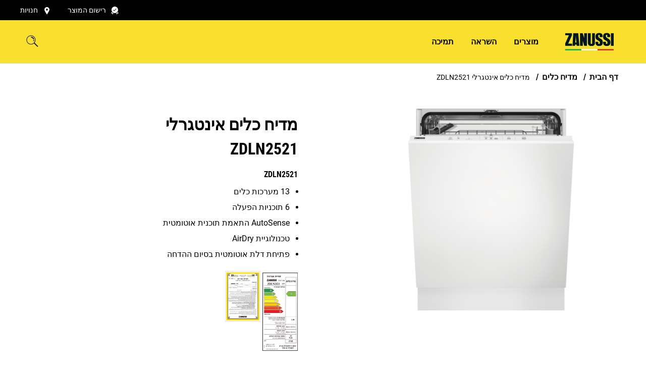

--- FILE ---
content_type: text/html; charset=utf-8
request_url: https://www.zanussi.co.il/appliances/dishwashers/zdln2521/
body_size: 50873
content:

<!DOCTYPE html>
<html data-lang="he-IL" lang="he-IL" 
      timestamp="07/01/2026 01:02:00"
      disable-youtube-api="False" dir=rtl>
<head>
    
        <link rel="preload" href="/remote.jpg.ashx?urlb64=aHR0cHM6Ly9zZXJ2aWNlcy5lbGVjdHJvbHV4LW1lZGlhbGlicmFyeS5jb20vUVN1OGQ2N1lSS0JXZ01HdFNYcDBwVWthTkJlT3N1SXRyTWwyOEV0ajg3UVlUL3ZpZXcvV1NfUE4vUFNTWkRXMTkwUEEwMDAwQS5wbmc&amp;hmac=h9puRT0LJJE&amp;width=375" imagesrcset="/remote.jpg.ashx?urlb64=aHR0cHM6Ly9zZXJ2aWNlcy5lbGVjdHJvbHV4LW1lZGlhbGlicmFyeS5jb20vUVN1OGQ2N1lSS0JXZ01HdFNYcDBwVWthTkJlT3N1SXRyTWwyOEV0ajg3UVlUL3ZpZXcvV1NfUE4vUFNTWkRXMTkwUEEwMDAwQS5wbmc&amp;hmac=h9puRT0LJJE&amp;width=750 2x" as="image" media="(max-width: 991px)" fetchpriority="high">
        <link rel="preload" href="/remote.jpg.ashx?urlb64=aHR0cHM6Ly9zZXJ2aWNlcy5lbGVjdHJvbHV4LW1lZGlhbGlicmFyeS5jb20vUVN1OGQ2N1lSS0JXZ01HdFNYcDBwVWthTkJlT3N1SXRyTWwyOEV0ajg3UVlUL3ZpZXcvV1NfUE4vUFNTWkRXMTkwUEEwMDAwQS5wbmc&amp;hmac=h9puRT0LJJE&amp;width=464" as="image" media="(min-width: 992px)" fetchpriority="high">
            <link rel="preload" href="/globalassets/energy-logos/zdln2521.png?width=225" as="image">
        
    
        <script>
            if (!ELECTROLUX)
            var ELECTROLUX = {};
            ELECTROLUX.GA4 = {"currency":"USD","environment":"prod","logged_in":"false","page_type":"PDPs","page_id":"36446","page_language":"he-IL","product_model_id":"ZDLN2521","product_friendly_name":"מדיח כלים אינטגרלי ZDLN2521","product_variant":null,"product_pnc":"911 535 267","product_brand":"Zanussi","item_id":"ZDLN2521","product_category":"Dish_Washer","market":"ELX ","login_method":null,"enable":"false","affiliation":"Brand site"};

            var overrideHreflang = '';

            if (overrideHreflang) {
                ELECTROLUX.GA4.page_language = overrideHreflang;
            }

            if (ELECTROLUX.GA4 && ELECTROLUX.GA4.enable) {
                var data = {
                    environment: ELECTROLUX.GA4.environment,
                    market: ELECTROLUX.GA4.market,
                    logged_in: ELECTROLUX.GA4.logged_in,
                    page_type: ELECTROLUX.GA4.page_type || 'Every Page',
                    page_language: ELECTROLUX.GA4.page_language,
                    page_id: ELECTROLUX.GA4.page_id,
                    product_pnc: ELECTROLUX.GA4.product_pnc,
                    product_model_id: ELECTROLUX.GA4.product_model_id,
                    product_brand: ELECTROLUX.GA4.product_brand,

                };
                window.ga4IsInitialEventSent = true;
                window.dataLayer = window.dataLayer || [];
                window.dataLayer.push(data);
            }
    </script>



<meta name="google-site-verification" content="evautm0972DDok8ikiVKKFeET9PsvL_FiFXqz39HUbM" />
<meta name="google-site-verification" content="YLD3TipKWDIjze4CMWGcFT51ncbUU0Dl9aNeSFJXeTE" />

<style>
a.product-list-item_search-link.-register {
    padding-left: unset;
    border-left: unset;
    margin-left: unset;
    padding-right: 10px;
    border-right: 2px solid #011e41;
    margin-right: 5px;
}
</style>

    

    <link rel="preload" href="/globalassets/3-images/logos/logo_zanussi.svg" as="image" />
    <link rel="preload" href="/Static/css/themes/zanussi-rtl/main.css?v=Releases-80103" as="style">



    <link rel="modulepreload" href="/Static/js/app.js?v=Releases-80103" as="script" />

            <link rel="preconnect" href="//www.google-analytics.com" />
            <link rel="preconnect" href="//www.googletagmanager.com" />
            <link rel="preconnect" href="//www.youtube.com" />

            <link rel="dns-prefetch" href="//www.google-analytics.com" />
            <link rel="dns-prefetch" href="//www.googletagmanager.com" />
            <link rel="dns-prefetch" href="//www.youtube.com" />


    <title>מדיח כלים אינטגרלי עם 6 תוכניות הפעלה ZDLN2521 | Zanussi Israel</title>
    <meta name="description" content="מדיח כלים אינטגרלי עם תוכנית AutoSense המתאימה מחזורים על סמך כמות הכלים והלכלוך. המדיח משתמש רק במים ובאנרגיה הדרושים להשגת התוצאות הטובות ביותר. Zanussi ישראל" />
    <meta name="keywords">
    <meta name="lytics:starproduct" content="Non-Star"><meta name="lytics:hasaccessory" content="false">

    <meta property="og:title" content="מדיח כלים אינטגרלי עם 6 תוכניות הפעלה ZDLN2521" />
    <meta property="og:image" content="https://www.zanussi.co.il/remote.jpg.ashx?urlb64=aHR0cHM6Ly9zZXJ2aWNlcy5lbGVjdHJvbHV4LW1lZGlhbGlicmFyeS5jb20vUVN1OGQ2N1lSS0JXZ01HdFNYcDBwVWthTkJlT3N1SXRyTWwyOEV0ajg3UVlUL3ZpZXcvV1NfUE4vUFNTWkRXMTkwUEEwMDAwQS5wbmc&amp;hmac=h9puRT0LJJE&amp;width=1200&amp;height=630" />
    <meta property="og:description" content="מדיח כלים אינטגרלי עם תוכנית AutoSense המתאימה מחזורים על סמך כמות הכלים והלכלוך. המדיח משתמש רק במים ובאנרגיה הדרושים להשגת התוצאות הטובות ביותר. Zanussi ישראל" />
    <meta property="og:url" content="https://www.zanussi.co.il/appliances/dishwashers/zdln2521/" />
    <meta property="og:type" content="website" />
    <meta property="og:site_name" content="Zanussi Israel" />

    <meta name="twitter:card" content="summary" />
    <meta name="twitter:title" content="מדיח כלים אינטגרלי עם 6 תוכניות הפעלה ZDLN2521" />
    <meta name="twitter:image" content="https://www.zanussi.co.il/remote.jpg.ashx?urlb64=aHR0cHM6Ly9zZXJ2aWNlcy5lbGVjdHJvbHV4LW1lZGlhbGlicmFyeS5jb20vUVN1OGQ2N1lSS0JXZ01HdFNYcDBwVWthTkJlT3N1SXRyTWwyOEV0ajg3UVlUL3ZpZXcvV1NfUE4vUFNTWkRXMTkwUEEwMDAwQS5wbmc&amp;hmac=h9puRT0LJJE&amp;width=1200&amp;height=630" />
    <meta name="twitter:description" content="מדיח כלים אינטגרלי עם תוכנית AutoSense המתאימה מחזורים על סמך כמות הכלים והלכלוך. המדיח משתמש רק במים ובאנרגיה הדרושים להשגת התוצאות הטובות ביותר. Zanussi ישראל" />
    <meta name="twitter:site" content="Zanussi Israel" />

    <meta name="lytics:topics" content="Electrolux, Kitchen, Clean, Dishwashers, Built in dishwasher, מימדי המכשיר גובהXרוחבXעומק (מ&quot;מ), מימדי הגומחה גובה (מינ&#39;/מקס)XרוחבXעומק (מ&quot;מ), בעל סלסלה לסכו&quot;ם, אפשרות דחיית תחילת מחזור ההדחה, מערכת ייבוש, התקנה, בעל מנוע אינוורטר, דירוג אנרגטי / יכולות ניקיון / יכולות ייבוש, סלסלה תחתונה עם, חיוויים עבור, לוח בקרה עם סמלים, לוח בקרה עם טקסט/סמלים, מדיח כלים, תוכניות הדחה, מספר תוכניות, חיוויים למחסור במלח או נוזל הברקה, קיבולת המדיח, לחצני מגע לבחירת תכניות ופונקציות, סלסלה עליונה ניתנת כוונון לגובה, אפילו כשהיא מלאה, סלסלה עליונה עם אפשרויות ל, חיבור מים חמים עד 60&#176;C, בעל צריכת מים וחשמל של , צריכת מים וחשמל של, חיישן מים המזהה את רמת לכלוך הכלים ומתאים את צריכת המים, זנוסי  גומחה Full_Width(60cm) מדיח כלים ZDLN2521, " />
    <meta name="viewport" user-scalable="yes" content="width=device-width, initial-scale=1.0" />
    <link rel="canonical" href="https://www.zanussi.co.il/appliances/dishwashers/zdln2521/" />



    <meta name="apple-mobile-web-app-capable" content="yes" />
    <meta name="apple-mobile-web-app-status-bar-style" content="#ffffff" />
    <meta name="apple-mobile-web-app-title" content="PWA Splash" />
    <meta name="msapplication-TileColor" content="#ffffff" />
    <meta name="theme-color" content="#ffffff" />
                    <link rel="alternate" href="https://www.zanussi.co.il/appliances/dishwashers/zdln2521/" hreflang="x-default" />
            <link rel="alternate" href="https://www.zanussi.co.il/appliances/dishwashers/zdln2521/" hreflang="he-IL" />


    <link rel="icon" href="favicon.ico" type="image/x-icon">
    <link rel="apple-touch-startup-image" href="/Static/css/themes/zanussi-rtl/images/splash-screen/launch-640x1136.png" media="(device-width: 320px) and (device-height: 568px) and (-webkit-device-pixel-ratio: 2) and (orientation: portrait)" />
    <link rel="apple-touch-startup-image" href="/Static/css/themes/zanussi-rtl/images/splash-screen/launch-750x1294.png" media="(device-width: 375px) and (device-height: 667px) and (-webkit-device-pixel-ratio: 2) and (orientation: portrait)" />
    <link rel="apple-touch-startup-image" href="/Static/css/themes/zanussi-rtl/images/splash-screen/launch-1242x2148.png" media="(device-width: 414px) and (device-height: 736px) and (-webkit-device-pixel-ratio: 3) and (orientation: portrait)" />
    <link rel="apple-touch-startup-image" href="/Static/css/themes/zanussi-rtl/images/splash-screen/launch-1125x2436.png" media="(device-width: 375px) and (device-height: 812px) and (-webkit-device-pixel-ratio: 3) and (orientation: portrait)" />
    <link rel="apple-touch-startup-image" href="/Static/css/themes/zanussi-rtl/images/splash-screen/launch-1536x2048.png" media="(min-device-width: 768px) and (max-device-width: 1024px) and (-webkit-min-device-pixel-ratio: 2) and (orientation: portrait)" />
    <link rel="apple-touch-startup-image" href="/Static/css/themes/zanussi-rtl/images/splash-screen/launch-1668x2224.png" media="(min-device-width: 834px) and (max-device-width: 834px) and (-webkit-min-device-pixel-ratio: 2) and (orientation: portrait)" />
    <link rel="apple-touch-startup-image" href="/Static/css/themes/zanussi-rtl/images/splash-screen/launch-2048x2732.png" media="(min-device-width: 1024px) and (max-device-width: 1024px) and (-webkit-min-device-pixel-ratio: 2) and (orientation: portrait)" />
    <link rel="apple-touch-icon" sizes="180x180" href="/Static/css/themes/zanussi-rtl/images/apple-touch-icon.png" />
    <link rel="mask-icon" href="/Static/css/themes/zanussi-rtl/images/splash-screen/safari-pinned-tab.svg" color="#6F6F6F" />
    

<!-- Google Tag Manager -->
<script>(function(w,d,s,l,i){w[l]=w[l]||[];w[l].push({'gtm.start':
new Date().getTime(),event:'gtm.js'});var f=d.getElementsByTagName(s)[0],
j=d.createElement(s),dl=l!='dataLayer'?'&l='+l:'';j.async=true;j.src=
'https://www.googletagmanager.com/gtm.js?id='+i+dl;f.parentNode.insertBefore(j,f);
})(window,document,'script','dataLayer','GTM-NB6ZDS5');</script>
<!-- End Google Tag Manager -->

<script type="text/javascript">
    function addScript(url) {const s = document.createElement('script');s.type = 'text/javascript';s.defer = true;s.src = url;const x = document.getElementsByTagName('head')[0];x.appendChild(s);}
	const src = "https://cdn.enable.co.il/licenses/enable-L5700vfnt2zuw1h-0620-13432/init.js";
	function handleInteraction() {
			addScript(src);
			document.removeEventListener("scroll", handleInteraction);
			document.removeEventListener("mousemove", handleInteraction);
	}
	document.addEventListener("scroll", handleInteraction);
        document.addEventListener("mousemove", handleInteraction);
</script>
    

    <style>.col,.col-auto{max-width:100%}.d-flex,.row{display:flex}.off-canvas,body{backface-visibility:hidden}a,b,em,i,span,strong{color:inherit}*,.slick-slider,:after,:before{box-sizing:border-box}.slick-slider,body{-webkit-tap-highlight-color:transparent}.slick-dots li button:before,.slick-next:before,.slick-prev:before{font-family:slick;-webkit-font-smoothing:antialiased;-moz-osx-font-smoothing:grayscale}.h1-title,.text-uppercase,h1,h2,h3,h4,h5,h6{text-transform:uppercase}.img-bg-block a,.no-transition{transition:none}caption,tbody td,tbody th{padding:.5rem .625rem .625rem}.product-award,.sale-off-sticky__badges{gap:5px}.accordion,.img-bg-block li,.img-bg-block ul,.img-text-block li,.img-text-block ul,.list-style-type-none,.tabs{list-style-type:none}.icon,.title-bar-title,img,svg{vertical-align:middle}.body .fs-12,.extra-badge__description,.product-list-item .item-price-note,.product-list-item--vertical .interest-rate-bar__info{font-size:.75rem}.body .fs-14{font-size:.875rem}.body .fs-16,.product-list-item_wrap-2 .add-to-compare label,.warranty-details{font-size:1rem}.body .fs-18,.interest-rate-bar__percentage{font-size:1.125rem}.body .fs-20{font-size:1.25rem}.body .fs-22{font-size:1.375rem}.body .fs-24{font-size:1.5rem}.body .fs-26{font-size:1.625rem}.body .fs-28{font-size:1.75rem}.body .fs-30{font-size:1.875rem}.body .fs-32{font-size:2rem}.col,.col-1,.col-10,.col-11,.col-12,.col-2,.col-3,.col-4,.col-5,.col-6,.col-7,.col-8,.col-9,.col-auto,.col-lg,.col-lg-1,.col-lg-10,.col-lg-11,.col-lg-12,.col-lg-2,.col-lg-3,.col-lg-4,.col-lg-5,.col-lg-6,.col-lg-7,.col-lg-8,.col-lg-9,.col-lg-auto,.col-md,.col-md-1,.col-md-10,.col-md-11,.col-md-12,.col-md-2,.col-md-3,.col-md-4,.col-md-5,.col-md-6,.col-md-7,.col-md-8,.col-md-9,.col-md-auto,.col-sm,.col-sm-1,.col-sm-10,.col-sm-11,.col-sm-12,.col-sm-2,.col-sm-3,.col-sm-4,.col-sm-5,.col-sm-6,.col-sm-7,.col-sm-8,.col-sm-9,.col-sm-auto,.col-xl,.col-xl-1,.col-xl-10,.col-xl-11,.col-xl-12,.col-xl-2,.col-xl-3,.col-xl-4,.col-xl-5,.col-xl-6,.col-xl-7,.col-xl-8,.col-xl-9,.col-xl-auto{padding:0 15px;width:100%}.col{flex-basis:0;flex-grow:1}.col-auto{flex:0 0 auto;width:auto}.col-1,.small-1{flex:0 0 8.333333%;max-width:8.333333%}.col-2{flex:0 0 16.666667%;max-width:16.666667%}.col-3{flex:0 0 25%;max-width:25%}.col-4{flex:0 0 33.333333%;max-width:33.333333%}.col-5{flex:0 0 41.666667%;max-width:41.666667%}.col-6{flex:0 0 50%;max-width:50%}.col-7{flex:0 0 58.333333%;max-width:58.333333%}.col-8{flex:0 0 66.666667%;max-width:66.666667%}.col-9{flex:0 0 75%;max-width:75%}.col-10{flex:0 0 83.333333%;max-width:83.333333%}.col-11{flex:0 0 91.666667%;max-width:91.666667%}.col-12,.top-bar .top-bar-left,.top-bar .top-bar-right{flex:0 0 100%;max-width:100%}.offset-2{margin-left:16.666667%}.flex-1{flex:1}.body .max-width-50,.max-size-50{max-width:50px}.offset-1{margin-right:8.3333333333%}.row{flex-wrap:wrap;margin:0 -15px;min-height:1px}.flex-no-wrap{flex-wrap:nowrap}.flex-wrap-reverse-sm{flex-flow:wrap-reverse}.flex-column,.flex-direction-column,.product-list-item_img-container,body{flex-direction:column}.full-width,.w-100-percent,.w-full{width:100%}.full-height{height:100%}.height-80vh{height:80vh}.min-height-200{min-height:200px}.min-height-400{min-height:400px}.height-0{height:0}.body .height-auto,.height-290,.height-300,.height-600{height:auto}.height-70{height:70px}.body .height-100,.height-100{height:100px}.body .height-200,.height-200{height:200px}.height-400{height:400px}.max-height-sm-160{max-height:160px}.body .max-height-50,.max-size-50{max-height:50px}.body .mgbt-sm-40,.have-permanent-notice{margin-bottom:40px}.body .mg-sm-0,.content,.img-text-block.row,.language-selection__mobile-flag,.main-navigation .media-link-figure,a,body,button,fieldset,li,ol,p,ul{margin:0}.body .text-left,.body .text-sm-left,.title-bar-right{text-align:right}.body .text-center,.body .text-sm-center{text-align:center}.body .text-right,.body .text-sm-right{text-align:left}.body .mg-sm-10{margin:10px}.body .mg-sm-20{margin:20px}.body .mg-sm-30{margin:30px}.body .mg-sm-40{margin:40px}.body .mg-sm-50{margin:50px}.body .mg-auto{margin:auto}.body .mgr-sm-0,ul,ul ul{margin-left:0}.body .mgbt-sm-0,.button-group.stacked .button:last-child,.button-group.stacked-for-medium .button:last-child,.button-group.stacked-for-small .button:last-child,.card-divider>:last-child,.card-section>:last-child,.card>:last-child,.header .submenu-item:last-child,.main-navigation .submenu-navigation__group,.media-object-section>:last-child,.reveal>:last-child,ul,ul ul{margin-bottom:0}.body .mgl-sm-0,.button-group .button:last-child{margin-right:0}.body .mgl-sm-10{margin-right:10px}.body .mgl-sm-20{margin-right:20px}.body .mgl-sm-30{margin-right:30px}.body .mgl-sm-40{margin-right:40px}.body .mgl-sm-50{margin-right:50px}.body .mgl-auto{margin-right:auto}.body .mgr-sm-10{margin-left:10px}.body .mgr-sm-20{margin-left:20px}.body .mgr-sm-30{margin-left:30px}.body .mgr-sm-40{margin-left:40px}.body .mgr-sm-50{margin-left:50px}.body .mgr-auto{margin-left:auto}.body .mgt-sm-0,.header-mobile-logo .logo-link img,.navigation-secondary .logo-link img,.screen-loading--fit-content{margin-top:0}.body .mgt-sm-10,.img-bg-block__remark,.img-text-block__remark,.warranty-details:nth-child(6){margin-top:10px}.body .mgt-sm-20{margin-top:20px}.body .mgt-sm-30{margin-top:30px}.body .mgt-sm-40{margin-top:40px}.body .mgt-sm-50{margin-top:50px}.body .mgt-sm-160{margin-top:160px}.body .mgt-sm-up-140{margin-top:-140px}.body .mgt-auto{margin-top:auto}.body .mgbt-sm-10{margin-bottom:10px}.body .mgbt-sm-20{margin-bottom:20px}.body .mgbt-sm-24{margin-bottom:24px}.body .mgbt-sm-30,.slick-dotted.slick-slider{margin-bottom:30px}.body .mgbt-sm-36{margin-bottom:36px}.body .mgbt-sm-50{margin-bottom:50px}.body .mgbt-sm-down-50{margin-bottom:-50px}.body .mgbt-auto{margin-bottom:auto}.body .pd-sm-0,.container.container--full-width-mobile,.content-container.container--full-width-mobile,.full-text-module .content-container,.pa-0,.promotion-campaign-banner .carousel-block>div:not(.anchor).slick-list,.reveal.collapse,.tabs.simple>li>a{padding:0}.body .pd-sm-10,.grid-load-more .grid{padding:10px}.body .pd-sm-20{padding:20px}.body .pd-sm-30{padding:30px}.body .pd-sm-40{padding:40px}.body .pd-sm-50{padding:50px}.body .pdl-sm-0,.product-list-item_description li.product-list-item__hidden-description{padding-right:0}.body .pdl-sm-10{padding-right:10px}.body .pdl-sm-20{padding-right:20px}.body .pdl-sm-30{padding-right:30px}.body .pdl-sm-40{padding-right:40px}.body .pdl-sm-50{padding-right:50px}.body .pdr-sm-0{padding-left:0}.body .pdr-sm-10,.product-list-item_wrap-2 .item-price-rrp{padding-left:10px}.body .pdr-sm-20{padding-left:20px}.body .pdr-sm-30{padding-left:30px}.body .pdr-sm-40{padding-left:40px}.body .pdr-sm-50{padding-left:50px}.body .pdt-sm-0,.product-list-item .btn-group{padding-top:0}.body .pdt-sm-10{padding-top:10px}.body .pdt-sm-20{padding-top:20px}.body .pdt-sm-30{padding-top:30px}.body .pdt-sm-40{padding-top:40px}.body .pdt-sm-50{padding-top:50px}.body .pdbt-sm-0{padding-bottom:0}.body .pdbt-sm-10{padding-bottom:10px}.body .pdbt-sm-20,.full-text-module .text-editer img{padding-bottom:20px}.body .pdbt-sm-30{padding-bottom:30px}.body .pdbt-sm-40{padding-bottom:40px}.body .pdbt-sm-50{padding-bottom:50px}.body .pdbt-sm-80{padding-bottom:80px}.body .d-none,.body .hidden,.body .hide{display:none!important}.body .d-block{display:block!important}.body .height-50{height:50px}.body .height-300{height:300px}.body .height-500{height:500px}.body .height-600,.video-block-nopadding{height:600px}.body .max-height-100{max-height:100px}.body .max-height-200{max-height:200px}.body .max-height-300{max-height:300px}.body .max-height-500{max-height:500px}.body .max-height-600{max-height:600px}.body .max-width-100{max-width:100px}.body .max-width-200{max-width:200px}.body .max-width-300{max-width:300px}.body .max-width-500{max-width:500px}.body .max-width-600{max-width:600px}.order-0{order:0}.grid .text-first .has-image,.order-1{order:1}.order-2{order:2}.order-3{order:3}.order-4{order:4}.order-5{order:5}.max-size-100{max-height:100px;max-width:100px}.max-size-200{max-height:200px;max-width:200px}.max-size-300{max-height:300px;max-width:300px}.max-size-500{max-height:500px;max-width:500px}.d-flex{min-height:1px}.justify-content-start{justify-content:flex-start}.justify-content-end{justify-content:flex-end}.align-center,.grid.formcontainerblock,.justify-content-center,.promotion-campaign-banner .row{justify-content:center}.justify-content-between{justify-content:space-between}.align-items-baseline{align-items:baseline}.align-items-start{align-items:flex-start}.align-items-end{align-items:flex-end}.align-items-center{align-items:center}.align-content-start{align-content:flex-start}.align-content-end{align-content:flex-end}.align-content-center{align-content:center}@media screen and (min-width:576px){.justify-content-sm-start{justify-content:flex-start}.justify-content-sm-end{justify-content:flex-end}.justify-content-sm-center{justify-content:center}.align-items-sm-start{align-items:flex-start}.align-items-sm-end{align-items:flex-end}.align-items-sm-center{align-items:center}.align-content-sm-start{align-content:flex-start}.align-content-sm-end{align-content:flex-end}.align-content-sm-center{align-content:center}}.inverse{flex-direction:row-reverse!important}.not-inverse{flex-direction:row!important}.is-dropdown-submenu-parent,.language-selection__mobile-text,.p-relative,.pos-relative,.sticky-container{position:relative}.button-group.stacked,.button-group.stacked-for-medium,.button-group.stacked-for-small,.flex-wrap{flex-wrap:wrap}body .collapse{max-height:0}.flex-1{min-width:1px}.overflow-y-hidden,html.is-reveal-open body{overflow-y:hidden}.breadcrumbD2C .current,.fw-500{font-weight:500}.fw-600{font-weight:600}.fw-900{font-weight:900}.none-underline{text-decoration:none!important}.compatibility-check a,.cta-link,.has-popup,.img-bg-block a,.img-bg-block__link a,.img-text-block a,.img-text-block__link a,.item-sale-link a{text-decoration:underline}.text-gray{color:#333}.cursor-pointer,.js-off-canvas-overlay.is-closable,.navigation-icon .inline-icon,.navigation-icon .profile-button,.product-list-item .sale-off-sticky__badge--free-gift,a:link{cursor:pointer}.d-inline-flex{display:inline-flex}.breadcrumbD2C ul[itemprop=breadcrumb] li:nth-last-child(2),.d-inline-block{display:inline-block}.ab-hide,.d-xs-none,.header .position-right.is-open~.off-canvas-content .navigation-logo,.navigation .language-selection,.navigation .menu-media-item .media-link-figure,.navigation .menu-media-item p,.navigation .options.opt-left,.slick-arrow.slick-hidden,h1:empty,h2:empty,h3:empty,h4:empty,h5:empty,h6:empty,p:empty{display:none}.pointer-event-none,.slick-slide.dragging img{pointer-events:none}.opacity-0\.5{opacity:.5}.opacity-0\.6{opacity:.6}.extra-free-gift .np-hintable-element,.flex-0,.top-bar-left,.top-bar-right{flex:0 0 auto}.flex-1{flex:1 0 auto}.bg-blue-tint{background-color:#dfe7ea}.disabled-click{cursor:default!important;pointer-events:none}.has-popup{cursor:pointer}.link-descriptive-text{border:0;clip:rect(1px,1px,1px,1px);clip-path:inset(50%);height:1px;margin:-1px;overflow:hidden;padding:0;position:absolute;width:1px;word-wrap:normal;word-break:normal}.discounted-price{color:#ed0d01}.sticky-element{position:sticky;top:0}.content-columns-1{column-count:1;column-gap:48px}.content-columns-2{column-count:2;column-gap:48px}.content-columns-3{column-count:3;column-gap:48px}.content-columns-4{column-count:4;column-gap:48px}.content-columns-5{column-count:5;column-gap:48px}.content-columns-6{column-count:6;column-gap:48px}.aspect-ratio{padding-top:100%;position:relative;width:100%}.aspect-ratio>img{height:100%;left:0;object-fit:cover;position:absolute;top:0;width:100%}.aspect-ratio--3-1{padding-top:33.3333333333%}.aspect-ratio--3-4{padding-top:133.3333333333%}.aspect-ratio--4-3{padding-top:75%}.aspect-ratio--8-3{padding-top:37.5%}.aspect-ratio--16-9{padding-top:56.25%}.aspect-ratio--9-16{padding-top:177.7777777778%}body{-webkit-backface-visibility:hidden;background:#fff;color:#000;direction:rtl;display:flex;min-height:100vh;min-width:320px;overflow-x:hidden;padding:0}.slick-dots li,a{display:inline-block}@media screen and (min-width:320px){body{overflow:hidden;overflow-y:auto}}html{-webkit-text-size-adjust:100%;font-size:14px}.h1-title,h1{font-size:1.875rem}html[data-lang=en-VN],html[data-lang=en],html[data-lang=vi-VN]{font-size:16px}html[data-lang=ja-JP]{font-size:14px}html *,html[lang=ar-EG] *,html[lang=en-EG] *{font-family:Roboto,Microsoft YaHei,SimSun,Heiti SC,Arial,sans-serif}html[lang=vi-VN] *{font-family:Helvetica}html[lang=zh-hk] *{font-family:Roboto,source-han-sans-traditional,Electrolux Sans,sans-serif}html[lang=zh-cn] *{font-family:Roboto,source-han-sans-simplified-c,Electrolux Sans,sans-serif}html[lang=ko-KR] *{font-family:Electrolux Sans,NanumBarunGothic,나눔바른고딕,Helvetica,Arial,sans-serif,Verdana}html[lang=he-IL] *{font-family:Roboto,NarkisBlockMF,Arial,sans-serif}html[lang=ar-AE] *,html[lang=ar-SA] *{font-family:Janna,Electrolux Sans}.body-wrapper{display:flex;flex:1 0 auto;flex-direction:column}.body-container,.body-container-wrapper,.product-list-item_wrap-1{display:flex;flex:1 0 auto;flex-direction:column}.slick-list,.slick-slider,.slick-track{display:block;position:relative}p{font-weight:400;outline:0;padding:0}.h1-title,h1,h2,h3,h4,h5,h6,strong{font-weight:600}li,ol,ul{border:0;outline:0;padding:0}button[type=button],button[type=submit]{-webkit-appearance:none;border-radius:0}.header .submenu-group:last-child,a,button,fieldset{border:0}a,button{outline:0;transition:.3s}@media(hover:none){a:hover,button:hover{opacity:1}}div{word-wrap:break-word;word-break:break-word}*{line-height:1.5}h1,h2,h3,h4,h5,h6{color:inherit;margin:0;outline:0;padding:0;text-align:center}a{cursor:unset;text-decoration:none}a:active,a:hover,a:link,a:visited{box-shadow:none;outline:0;text-shadow:none}@media(hover:hover){a:hover,button:hover{opacity:.7}}@media screen and (min-width:1200px){.col-lg{flex-basis:0;flex-grow:1;max-width:100%}.col-lg-auto{flex:0 0 auto;max-width:100%;width:auto}.col-lg-1{flex:0 0 8.333333%;max-width:8.333333%}.col-lg-2{flex:0 0 16.666667%;max-width:16.666667%}.col-lg-3{flex:0 0 25%;max-width:25%}.col-lg-4{flex:0 0 33.333333%;max-width:33.333333%}.col-lg-5{flex:0 0 41.666667%;max-width:41.666667%}.col-lg-6{flex:0 0 50%;max-width:50%}.col-lg-7{flex:0 0 58.333333%;max-width:58.333333%}.col-lg-8{flex:0 0 66.666667%;max-width:66.666667%}.col-lg-9{flex:0 0 75%;max-width:75%}.col-lg-10{flex:0 0 83.333333%;max-width:83.333333%}.col-lg-11{flex:0 0 91.666667%;max-width:91.666667%}.col-lg-12{flex:0 0 100%;max-width:100%}.large-offset-1{margin-left:8.333333%}.large-offset-2{margin-left:16.666667%}.large-offset-3{margin-left:25%}.justify-content-xl-start{justify-content:flex-start}.justify-content-xl-end{justify-content:flex-end}.justify-content-xl-center{justify-content:center}.align-items-xl-start{align-items:flex-start}.align-items-xl-end{align-items:flex-end}.align-items-xl-center{align-items:center}.align-content-xl-start{align-content:flex-start}.align-content-xl-end{align-content:flex-end}.align-content-xl-center{align-content:center}.flex-lg-1{flex:1;min-width:1px;width:auto}.h1-title,h1{line-height:1.111}}h1,h4{line-height:1.2}@media(min-width:1025px){.body .fs-12,.body .fs-md-12{font-size:.75rem}.body .fs-14,.body .fs-md-14{font-size:.875rem}.body .fs-16,.body .fs-md-16{font-size:1rem}.body .fs-18,.body .fs-md-18{font-size:1.125rem}.body .fs-20,.body .fs-md-20{font-size:1.25rem}.body .fs-22,.body .fs-md-22{font-size:1.375rem}.body .fs-24,.body .fs-md-24{font-size:1.5rem}.body .fs-26,.body .fs-md-26{font-size:1.625rem}.body .fs-28,.body .fs-md-28{font-size:1.75rem}.body .fs-30,.body .fs-md-30,.h1-title{font-size:1.875rem}.body .fs-32,.body .fs-md-32{font-size:2rem}.col-md{flex-basis:0;flex-grow:1;max-width:100%}.col-md-auto{flex:0 0 auto;max-width:100%;width:auto}.col-md-1{flex:0 0 8.333333%;max-width:8.333333%}.col-md-2{flex:0 0 16.666667%;max-width:16.666667%}.col-md-3{flex:0 0 25%;max-width:25%}.col-md-4{flex:0 0 33.333333%;max-width:33.333333%}.col-md-5{flex:0 0 41.666667%;max-width:41.666667%}.col-md-6{flex:0 0 50%;max-width:50%}.col-md-7{flex:0 0 58.333333%;max-width:58.333333%}.col-md-8{flex:0 0 66.666667%;max-width:66.666667%}.col-md-9{flex:0 0 75%;max-width:75%}.col-md-10{flex:0 0 83.333333%;max-width:83.333333%}.col-md-11{flex:0 0 91.666667%;max-width:91.666667%}.col-md-12{flex:0 0 100%;max-width:100%}.medium-offset-2{margin-left:16.666667%}.medium-offset-3{margin-left:25%}.offset-md-1{margin-right:8.3333333333%}.flex-wrap-reverse-sm{flex-flow:wrap}.w-md-auto{width:auto}.height-290{height:290px}.height-300{height:300px}.height-600{height:600px}.max-height-sm-160{max-height:unset}.body .mgt-sm-160{margin-top:0}.body .text-md-left{text-align:right}.body .text-md-right{text-align:left}.body .text-md-center{text-align:center}.body .mg-md-0{margin:0}.body .mg-md-10{margin:10px}.body .mg-md-20{margin:20px}.body .mg-md-30{margin:30px}.body .mg-md-40{margin:40px}.body .mg-md-50{margin:50px}.body .mgl-md-auto{margin-right:auto}.body .mgl-md-0{margin-right:0}.body .mgl-md-5{margin-right:5px}.body .mgl-md-10{margin-right:10px}.body .mgl-md-20{margin-right:20px}.body .mgl-md-30{margin-right:30px}.body .mgl-md-40{margin-right:40px}.body .mgl-md-50{margin-right:50px}.body .mgl-md-minus-10{margin-right:-10px}.body .mgl-md-minus-15{margin-right:-15px}.body .mgl-md-minus-20{margin-right:-20px}.body .mgl-md-minus-30{margin-right:-30px}.body .mgl-md-minus-40{margin-right:-40px}.body .mgl-md-minus-50{margin-right:-50px}.body .mgr-md-auto{margin-left:auto}.body .mgr-md-0{margin-left:0}.body .mgr-md-5{margin-left:5px}.body .mgr-md-10{margin-left:10px}.body .mgr-md-20{margin-left:20px}.body .mgr-md-30{margin-left:30px}.body .mgr-md-40{margin-left:40px}.body .mgr-md-50{margin-left:50px}.body .mgr-md-minus-10{margin-left:-10px}.body .mgr-md-minus-15{margin-left:-15px}.body .mgr-md-minus-20{margin-left:-20px}.body .mgr-md-minus-30{margin-left:-30px}.body .mgr-md-minus-40{margin-left:-40px}.body .mgr-md-minus-50{margin-left:-50px}.body .mgt-md-0{margin-top:0}.body .mgt-md-10{margin-top:10px}.body .mgt-md-20{margin-top:20px}.body .mgt-md-30{margin-top:30px}.body .mgt-md-40{margin-top:40px}.body .mgt-md-50{margin-top:50px}.body .mgt-sm-up-140{margin-top:-30px}.body .mgbt-md-0{margin-bottom:0}.body .mgbt-md-10{margin-bottom:10px}.body .mgbt-md-20{margin-bottom:20px}.body .mgbt-md-30{margin-bottom:30px}.body .mgbt-md-40{margin-bottom:40px}.body .mgbt-md-50{margin-bottom:50px}.body .pd-md-0{padding:0}.body .pd-md-10{padding:10px}.body .pd-md-20{padding:20px}.body .pd-md-30{padding:30px}.body .pd-md-40{padding:40px}.body .pd-md-50{padding:50px}.body .pdl-md-0{padding-right:0}.body .pdl-md-10{padding-right:10px}.body .pdl-md-20{padding-right:20px}.body .pdl-md-30{padding-right:30px}.body .pdl-md-40{padding-right:40px}.body .pdl-md-50{padding-right:50px}.body .pdl-md-120{padding-right:120px}.body .pdl-md-300{padding-right:300px}.body .pdr-md-0{padding-left:0}.body .pdr-md-10{padding-left:10px}.body .pdr-md-20{padding-left:20px}.body .pdr-md-30{padding-left:30px}.body .pdr-md-40{padding-left:40px}.body .pdr-md-50{padding-left:50px}.body .pdr-md-120{padding-left:120px}.body .pdr-md-300{padding-left:300px}.body .pdt-md-0{padding-top:0}.body .pdt-md-10{padding-top:10px}.body .pdt-md-20{padding-top:20px}.body .pdt-md-30{padding-top:30px}.body .pdt-md-40{padding-top:40px}.body .pdt-md-50{padding-top:50px}.body .pdbt-md-0{padding-bottom:0}.body .pdbt-md-10{padding-bottom:10px}.body .pdbt-md-20{padding-bottom:20px}.body .pdbt-md-30{padding-bottom:30px}.body .pdbt-md-40{padding-bottom:40px}.body .pdbt-md-50{padding-bottom:50px}.body .d-md-none,.hide-for-large{display:none!important}.body .d-md-block{display:block!important}.body .d-md-inline-block{display:inline-block!important}.body .d-md-flex{display:flex!important}.body .d-md-table-cell{display:table-cell!important}.order-md-0{order:0}.order-md-1{order:1}.order-md-2{order:2}.order-md-3{order:3}.order-md-4{order:4}.justify-content-lg-start{justify-content:flex-start}.justify-content-lg-end{justify-content:flex-end}.justify-content-lg-center{justify-content:center}.align-items-lg-start{align-items:flex-start}.align-items-lg-end{align-items:flex-end}.align-items-lg-center{align-items:center}.align-content-lg-start{align-content:flex-start}.align-content-lg-end{align-content:flex-end}.align-content-lg-center{align-content:center}.p-md-relative{position:relative}.flex-md-1{flex:1;min-width:1px;width:auto}.flex-md-0{flex:0 0 auto}.d-md-flex{display:flex}.d-md-block{display:block}.pointer-event-none-md{pointer-events:none}.offset-md-4{margin-right:33.3333333333%}.content-columns-md-1{column-count:1;column-gap:48px}.content-columns-md-2{column-count:2;column-gap:48px}.content-columns-md-3{column-count:3;column-gap:48px}.content-columns-md-4{column-count:4;column-gap:48px}.content-columns-md-5{column-count:5;column-gap:48px}.content-columns-md-6{column-count:6;column-gap:48px}.aspect-ratio-md{padding-top:100%;position:relative;width:100%}.aspect-ratio-md>img{height:100%;left:0;object-fit:cover;position:absolute;top:0;width:100%}.aspect-ratio-md--3-1{padding-top:33.3333333333%}.aspect-ratio-md--3-4{padding-top:133.3333333333%}.aspect-ratio-md--4-3{padding-top:75%}.aspect-ratio-md--8-3{padding-top:37.5%}.aspect-ratio-md--16-9{padding-top:56.25%}.aspect-ratio-md--9-16{padding-top:177.7777777778%}body{margin:0 auto;max-width:3000px}html,html[data-lang=en-VN],html[data-lang=en],html[data-lang=vi-VN]{font-size:16px}html[data-lang=ja-JP]{font-size:14px}h1{font-size:2.5rem}}@media(min-width:1025px)and (min-width:1025px){.body .fs-md-12{font-size:.75rem}.body .fs-md-14{font-size:.875rem}.body .fs-md-16{font-size:1rem}.body .fs-md-18{font-size:1.125rem}.body .fs-md-20{font-size:1.25rem}.body .fs-md-22{font-size:1.375rem}.body .fs-md-24{font-size:1.5rem}.body .fs-md-26{font-size:1.625rem}.body .fs-md-28{font-size:1.75rem}.body .fs-md-30{font-size:1.875rem}.body .fs-md-32{font-size:2rem}.h1-title,h1{font-size:2.5rem}}.h1-title{line-height:36px;text-align:center}@media(min-width:1025px){.h1-title{font-size:2.5rem;line-height:54px}h2{font-size:1.5rem}}.slick-dots li button,.slick-next,.slick-prev{background:transparent;color:transparent;font-size:0;line-height:0;outline:0;width:20px}h2{font-size:1.5rem;line-height:1.214}@media(min-width:1025px){h2{font-size:2rem;line-height:1.222}h3{font-size:1.25rem}}@media(min-width:1025px)and (min-width:1025px){h2{font-size:2rem}}h3{font-size:1.25rem;line-height:1.25}@media(min-width:1025px){h3{font-size:1.625rem;line-height:1.23}h4{font-size:1.125rem}}@media(min-width:1025px)and (min-width:1025px){h3{font-size:1.625rem}}h4{font-size:1.125rem}@media(min-width:1025px){h4{font-size:1.25rem;line-height:1.273}h5{font-size:1rem}}@media(min-width:1025px)and (min-width:1025px){h4{font-size:1.25rem}h6{font-size:1.125rem}}h5{font-size:1rem;line-height:1.3}h6{font-size:1.125rem;line-height:1.222}@media(min-width:1025px){h6{font-size:1.125rem;line-height:1.222}}fieldset{padding:0}.title{margin-bottom:.5rem}.subtitle{margin-bottom:1.25rem}.standard-page .main-heading .title{font-size:2rem;margin:0 0 60px}.standard-page .main-heading .content p{color:#353536;font-size:1.125rem;line-height:1.21;margin-bottom:10px;text-align:center}.slick-slider{-webkit-touch-callout:none;-ms-touch-action:pan-y;touch-action:pan-y;-webkit-user-select:none;-khtml-user-select:none;-moz-user-select:none;-ms-user-select:none;user-select:none}.slick-list{margin:0;overflow:hidden;padding:0}.feature-video .play-button:active,.feature-video .play-button:focus,.reveal-overlay .video-reveal .video-btn:focus,.reveal-overlay .video-reveal:focus,.slick-dots li button:focus,.slick-dots li button:hover,.slick-list:focus,.tabs-title [data-whatinput=mouse] .tabs-title>a,[data-whatinput=mouse] .dropdown.menu a,[data-whatinput=mouse] .off-canvas,[data-whatinput=mouse] .off-canvas-absolute,[data-whatinput=mouse] .reveal{outline:0}.slick-list.dragging{cursor:pointer;cursor:hand}.slick-slider .slick-list,.slick-slider .slick-track{-webkit-transform:translateZ(0);-moz-transform:translateZ(0);-ms-transform:translateZ(0);-o-transform:translateZ(0);transform:translateZ(0)}.slick-track{left:0;margin-left:auto;margin-right:auto;top:0}.slick-track:after,.slick-track:before{content:"";display:table}.button-group:after,.slick-track:after,.tabs:after{clear:both}.breadcrumbD2C ul[itemprop=breadcrumb][oh-product-troubleshooting-breadcrumb],.off-canvas-absolute.is-closed,.off-canvas.is-closed,.slick-slide .slick-loading,.slick-track .slick-loading,.wishlist__btn{visibility:hidden}.slick-slide{float:right;height:100%;min-height:1px}.active .tooltip-popup,.is-dropdown-submenu.js-dropdown-active,.language-selection .language-dropdown.show,.product-list-item .product__status--temporary-unavailable,.product-list-item--vertical .interest-rate-bar__duration-on-product-wrapper,.slick-initialized .slick-slide,.tabs-panel.is-active{display:block}.main-navigation.-active .submenu-navigation,.main-navigation__main-item,.product-installation-service,.slick-initialized .slick-slide.slick-slide--flex,.slick-slider--small .slick-track{display:flex}.slick-vertical .slick-slide{border:1px solid transparent;display:block;height:auto}.slick-next,.slick-prev{border:none;cursor:pointer;display:block;height:20px;padding:0;position:absolute;top:50%;-webkit-transform:translateY(-50%);-ms-transform:translateY(-50%);transform:translateY(-50%)}.slick-next:focus,.slick-next:hover,.slick-prev:focus,.slick-prev:hover{background:transparent;color:transparent;outline:0}.arrow-icon-1x .slick-next:hover,.arrow-icon-1x .slick-prev:hover,.arrow-icon-2x .slick-next:hover,.arrow-icon-2x .slick-prev:hover,.img-bg-block.sm-bottom img,.img-text-block .hover-scale-animation-image:hover,.slick-dots li button:focus:before,.slick-dots li button:hover:before,.slick-next:focus:before,.slick-next:hover:before,.slick-prev:focus:before,.slick-prev:hover:before{opacity:1}.slick-next.slick-disabled:before,.slick-prev.slick-disabled:before{opacity:.25}.slick-next:before,.slick-prev:before{color:#fff;font-size:20px;line-height:1;opacity:.75}.slick-prev{left:-25px}[dir=rtl] .slick-prev{left:auto;right:-25px}.slick-prev:before,[dir=rtl] .slick-next:before{content:"←"}.slick-next:before,[dir=rtl] .slick-prev:before{content:"→"}.slick-next{right:-25px}[dir=rtl] .slick-next{left:-25px;right:auto}.slick-dots{align-items:center;bottom:-25px;display:flex;justify-content:center;list-style:none;margin:0;padding:0;position:absolute;width:100%}.slick-dots li{cursor:pointer;height:20px;margin:0 5px;padding:0;position:relative;width:20px}.slick-dots li button{border:0;cursor:pointer;display:block;height:20px;padding:5px}.slick-dots li button:before{color:#000;content:"•";content:none;font-size:6px;height:20px;left:0;line-height:20px;opacity:.25;position:absolute;text-align:center;top:0;width:20px}.slick-dots li .explore-banner-play-pause-btn{height:100%;width:100%}.slick-dots li .explore-banner-play-pause-btn.btn-play{background:url(/Static/css/themes/default/icons/play.svg) 50%/11px 11px no-repeat transparent}.slick-dots li .explore-banner-play-pause-btn.btn-pause{background:url(/Static/css/themes/default/icons/pause.svg) 50%/14px 14px no-repeat transparent}.slick-dots li.slick-active button:before{color:#000;opacity:.75}.header{position:sticky;top:0;transition:.5s ease-in-out;width:100%;z-index:40}.header.show-head-nav .main-navigation{height:calc(100% - 40px)}.header.show-head-nav .main-navigation .submenu-navigation{height:calc(100% - 40px);top:40px}.header.show-head-nav.has-alert-bar .main-navigation{height:calc(100% - 67px)}.header.show-head-nav.has-alert-bar .submenu-navigation{height:calc(100% - 67px);top:67px}.header .main-nav{background-color:#f9e02f}.header .shift-nav-right{transform:translateX(-300px)}.header .increase-z-index{z-index:999}.header .logo-link,.navigation .logo-link{display:block;padding:15px 0 10px}.header .logo-link img{height:35px;margin-top:4px;max-width:150px;width:auto}.btn-group,.full-text-module .text-editer p,.header .menu-item a{padding:10px 0}.header .submenu-group{border-bottom:none;margin:0 35px;padding:0}.header .submenu-item{display:none;padding:11px 0}.header .submenu-item a{color:#000;font-size:.875rem;margin-bottom:3px;padding:0;text-decoration:none}.header .position-right{background:#fff;transform:translateX(276px);width:276px}.header .position-right.is-transition-push{box-shadow:none}.header .position-right.is-open~.off-canvas-content{pointer-events:none;position:relative;transform:translateX(300px);z-index:100}.active-overlay .header .menu-icon:after,.header .position-right.is-open~.off-canvas-content .menu-icon:after{box-shadow:none;right:-8px;top:15px;transform:rotate(45deg)}.active-overlay .header .menu-icon:before,.header .position-right.is-open~.off-canvas-content .menu-icon:before{content:"";display:block;height:3px;position:absolute;right:-8px;top:15px;transform:rotate(-45deg);width:100%}.header .title-bar{background-color:#f9e02f;padding:14px 16px}.header .off-canvas{left:auto;right:0;transform:translateX(-100vw);width:300px}.header .off-canvas.is-open,.off-canvas-absolute.is-open,.off-canvas-content .off-canvas.is-open,.off-canvas-content .off-canvas.position-bottom.is-transition-overlap.is-open,.off-canvas-content .off-canvas.position-left.is-transition-overlap.is-open,.off-canvas-content .off-canvas.position-right.is-transition-overlap.is-open,.off-canvas-content .off-canvas.position-top.is-transition-overlap.is-open,.off-canvas-content.has-transition-push,.off-canvas.is-open{transform:translate(0)}.header .menu-icon{background-color:transparent;cursor:pointer;display:inline-block;position:relative;vertical-align:top;width:24px}.header .menu-icon:after{background:#f9e02f;box-shadow:0 9px 0 #f9e02f,0 18px 0 #f9e02f;content:"";height:3px;position:absolute;right:0;width:100%}.active-overlay .header .menu-icon:after,.active-overlay .header .menu-icon:before,.tabs-title>a:hover{background:#fff}.header .menu-icon:hover{background:0 0}.header.nav-move-top{transform:translateY(-134px)}.header .navigation-wrapper{border-bottom:1px solid #dbdfe1;transition:.15s ease-in-out}.header .head-nav{align-items:center;display:flex;height:40px}.header .head-nav .navigation{background-color:#000;height:40px;justify-content:flex-start;padding:0 15px}.header .head-nav__select-location-icon{flex:1 0 auto;margin-left:5px;width:9px}.extra-free-gift .np-hintable-element__indicator,.header .head-nav__select-location-icon--small{height:16px;width:16px}.header .head-nav__select-location-link{align-items:center;color:#fff;display:flex;font-size:14px;line-height:26px;margin:0}.header .head-nav .menu-item-link{color:#fff;font-size:.875rem;margin-left:10px;margin-right:30px}.header .head-nav .menu-item-link em{display:inline-block;height:20px;margin-left:10px;vertical-align:bottom;width:15px}.header .cart-icon-count{align-items:center;background:#000;border-radius:50%;color:#fff;display:flex;font-size:.75rem;font-weight:600;height:15px;justify-content:center;line-height:1;overflow:hidden;position:absolute;right:14px;top:13px;width:15px}.header .close-search-bar{cursor:pointer;max-width:25px;padding:10px 10px 10px 0}.header .navigation-logo,.item-sale-link,.promotion-campaign-banner .slick-track,.stock-availability__title{align-items:center;display:flex}.header__hamburger-icon{margin-top:12px;padding-right:1px}.js-off-canvas-overlay{background:hsla(228,2%,40%,.6)}.navigation{align-items:center;display:flex;flex-flow:row wrap;justify-content:center;max-width:100%;position:relative;transition:transform .2s linear;width:100%}.navigation .logo-link img{height:35px;margin-top:4px;max-width:150px;width:auto}@media(min-width:1025px){.title{margin-bottom:.625rem}.standard-page .main-heading .title{font-size:3.375rem;margin:60px 0 30px}.standard-page .main-heading .content p{font-size:1.25rem}.header.show-head-nav .main-navigation,.header.show-head-nav-md .main-navigation,.header.show-head-nav.has-alert-bar .main-navigation{height:85px}.header.show-head-nav .main-navigation .submenu-navigation,.header.show-head-nav.has-alert-bar .submenu-navigation{height:auto;top:100%}.header .off-canvas.is-open,.header .shift-nav-right{transform:unset}.header .logo-link{padding:12px 0}.header .logo-link img,.navigation .logo-link img{margin-top:0;width:144px}.header .menu-item a{padding:10px}.header .submenu-group{border:0;margin-bottom:1.6rem}.header .menu-submenu-content{flex:1 1 0px;min-width:0;padding-left:.625rem;padding-right:.625rem}.header .submenu-item{display:block;padding:7px 0}.header .position-right{background:#f9e02f;max-height:80px;transform:none;width:auto}.header .off-canvas-wrapper{overflow:auto;position:relative}.header .off-canvas{left:auto;right:auto;transform:unset;width:auto}.header .navigation-wrapper{margin:0 auto;max-width:3000px}.header .head-nav{display:block}.header .head-nav .navigation{justify-content:flex-end;padding:0 40px}.header .head-nav__select-location-extended{margin-left:0;margin-right:20px;order:2}.header .head-nav .menu-item-link{font-size:.875rem;margin-left:0;padding:8px 0}.header .head-nav .main-navigation__top-nav-wrapper>.menu-item-link{margin-left:0;margin-right:20px}.header .cart-icon-count{font-size:.75rem}.navigation .global-search-icon,.navigation .options{padding-right:10px}.navigation .logo-link{padding:12px 0 12px 30px}.navigation .options.opt-left{display:block;padding:0;text-align:right}}.navigation .secondary-logo{margin-left:15px}.navigation .options{flex:0 0 auto;min-width:0;padding-left:.625rem;padding-right:.625rem}.navigation .options.opt-right{padding-right:0;text-align:left}.navigation .menu-media-item .title{font-size:1rem;font-weight:500;margin:10px 0 5px;padding:0 35px;text-align:right}@media(min-width:1025px){.navigation .menu-media-item .title{font-size:1.625rem;font-weight:600;margin:14px 0 5px;padding:0}.navigation .menu-media-item p{display:block}}.navigation .menu-media-item.menu-media-item2 .title{font-size:1.25rem;font-weight:600}@media(min-width:1025px){.navigation .menu-media-item .media-link-figure{display:block}.navigation .menu-media-item.menu-media-item2 .title{font-size:1.625rem;font-weight:500}}.navigation .menu-media-item.menu-media-item2 p{display:block;padding:5px 35px 0}.navigation-icon-img{height:24px}.navigation-secondary{background-color:#f9e02f;height:65px;padding:0 15px;width:100%}.alert-bar,.main-navigation{background-color:#fff;width:100%}.navigation-secondary__wrapper{align-items:center;display:flex;height:100%;justify-content:center}.navigation-secondary .logo-link{display:inline-block;padding:15px 0}.active-overlay .off-canvas-content{pointer-events:none;position:relative}.header-mobile{align-items:center;display:flex;height:65px;justify-content:space-between;padding:0 15px;position:relative}.header-mobile .global-search-icon{margin-right:auto;padding-left:10px}.header-mobile .global-search-icon-img{width:26px}.header-mobile .mobile-menu{order:1;padding-right:10px}.header-mobile-logo .logo-link{padding:15px 0}.header-mobile__icon{margin:0 10px}.navigation-secondary-back{font-weight:600;padding-right:10px;position:absolute;right:8px;top:50%;transform:translateY(-50%);z-index:1}.navigation-secondary-back:after{border-left:2px solid #011e41;border-top:2px solid #011e41;content:"";height:8px;position:absolute;right:-5px;top:50%;transform:translateY(-70%) rotate(135deg);width:8px}.alert-bar{height:27px}.alert-bar__content{font-size:.8125rem;overflow:hidden;padding:4px 8px;text-align:center;text-overflow:ellipsis;white-space:nowrap}.grid .image-first .has-image{order:-1}.grid-load-more{margin:0 -10px}.grid-load-more .img-text-block__img.d-flex{flex:unset}.grid-has-border{border:1px solid #dfe7ea;border-radius:4px}.main-navigation{align-items:baseline;bottom:0;display:flex;height:100%;overflow-x:hidden;overflow-y:auto;position:fixed;right:-100%;transition:.5s;z-index:40}.main-navigation.-active{right:0}.main-navigation__top-nav-wrapper{background-color:#f9e02f;padding:15px 0}.main-navigation__top-nav-wrapper .main-navigation__main-item.hide-for-large .main-navigation__main-item-link{align-items:center;color:#fff;display:flex;font-size:.875rem;line-height:26px;padding:5px 20px 5px 40px}.main-navigation__top-nav-wrapper .main-navigation__main-item.hide-for-large .main-navigation__main-item-link .menu-link-icon{bottom:1px;display:inline-block;height:16px;margin-left:8px;position:relative;vertical-align:bottom;width:16px}.main-navigation__top-nav-wrapper .main-navigation__main-item-select-locator .head-nav__select-location-link{color:#fff;font-size:.875rem;font-weight:600;line-height:26px;padding:5px 20px 5px 40px}.main-navigation__top-nav-wrapper .main-navigation__main-item-select-locator svg{flex:unset;height:16px;margin-left:8px;width:16px}.main-navigation__menu{display:flex;flex-direction:column;height:100%;padding:0;width:100%}.main-navigation__category-wrapper,.main-navigation__main-item.-last{border-bottom:1px solid #dbdfe1}.main-navigation__main-item-link{color:#000;flex:1;font-size:.875rem;font-weight:600;line-height:26px;padding:16px 20px 16px 40px;position:relative;text-transform:uppercase}@media(min-width:1025px){.navigation .menu-media-item.menu-media-item2 p{padding:0}.navigation .language-selection{display:block}.navigation .language-selection .dropbtnLink{border-bottom:2px solid #f9e02f;margin-top:14px}.navigation .language-selection .dropbtnLink .current{font-size:1rem}.navigation .language-selection .language-dropdown.show{padding-top:17px;width:90px}.navigation .language-selection .language-dropdown li,.navigation .language-selection .language-dropdown li:first-child{padding:15px}.navigation .language-selection .language-dropdown li a{font-size:1rem;text-align:right}.navigation-icon{padding:0 12px}.navigation-secondary{background-color:#f9e02f;height:65px}.navigation-secondary__wrapper{margin:auto;max-width:81.9444444444%;width:81.9444444444%}.header-mobile,.main-navigation.-active .submenu-navigation{display:none}.navigation-secondary-back{cursor:pointer;right:15px}.navigation-secondary-back:after{transform:translateY(-50%) rotate(135deg)}.alert-bar__content{font-size:.8125rem}.grid .image-first .has-image,.grid .text-first .has-image{order:unset}.grid-has-border{padding:20px}.main-navigation{align-items:center;background-color:#f9e02f;height:85px;margin:auto;overflow:visible;padding:8px 40px;position:static;text-align:unset;transform:none;transition:unset;width:100%}.main-navigation.-active{transform:none}.main-navigation__top-nav-wrapper{background-color:unset;padding:0}.main-navigation__top-nav-wrapper .main-navigation__main-item-select-locator .head-nav__select-location-link,.main-navigation__top-nav-wrapper .main-navigation__main-item.hide-for-large .main-navigation__main-item-link{font-size:.875rem}.main-navigation__menu{flex:1;flex-direction:row;height:auto;padding-right:12px;width:auto}.main-navigation__main-item{align-items:center}.main-navigation__main-item.-active .main-navigation__main-item-link:not(.profile-button):before{background:#000;bottom:2px;content:"";height:4px;position:absolute;right:17px;width:calc(100% - 34px)}.main-navigation__main-item.-last{border-bottom:none;margin-left:auto}.main-navigation__main-item-link{flex:0 0 auto;font-size:1rem;padding:31px 17px}}.main-navigation__main-item-link .inline-icon{margin-left:15px}.main-navigation__main-item.has-submenu .expand-icon{cursor:pointer;display:block;position:relative;width:57px}.main-navigation__main-item.has-submenu .expand-icon:after{border:solid #000;border-width:0 2px 2px 0;content:"";display:block;height:10px;left:20px;padding:3px;position:absolute;top:50%;transform:translateY(-50%) rotate(135deg);width:10px}.main-navigation__main-item.-profile{border-bottom:1px solid #dbdfe1;justify-content:space-between;min-height:65px;order:-1}.breadcrumbD2C .page-level-link,.interest-rate-bar__money,.main-navigation__main-item-select-locator{font-weight:600}.main-navigation__main-item-img{height:25px;margin:0 0 0 15px;overflow:hidden;width:25px}.main-navigation .profile-button{align-items:center;display:flex;overflow:hidden;padding-left:0}.main-navigation .profile-button__wrapper{display:flex;overflow:hidden;white-space:nowrap}.img-bg-block .cta-link-button:after,.img-bg-block .cta-link-button:before,.main-navigation .profile-button__wrapper .expand-icon:after{content:none}.main-navigation .profile-button .profile-button-info{overflow:hidden;text-overflow:ellipsis}.main-navigation__close{margin:10px;min-width:25px}.main-navigation__close .close-icon{background:transparent;height:25px;position:absolute;top:50%;transform:translateY(-50%);width:25px}.main-navigation__close .close-icon:before{transform:rotate(-45deg)}.main-navigation__close .close-icon:after,.main-navigation__close .close-icon:before{background:#000;content:"";display:block;height:2px;position:absolute;right:0;width:100%}.main-navigation__close .close-icon:after{box-shadow:0 7px 0 #fff,0 14px 0 #fff;box-shadow:none;transform:rotate(45deg)}.main-navigation__close .close-icon:hover{background:0 0}.main-navigation .submenu-navigation{background:#fff;border:1px solid #dbdfe1;display:none;flex-direction:column;height:100%;justify-content:flex-start;min-width:200px;overflow:auto;position:fixed;right:0;top:0;transform:translateX(100%);transition:transform .5s;width:100%;z-index:1}.main-navigation .submenu-navigation-item{padding:10px 5px}.main-navigation .submenu-navigation .menu-item-link{align-items:center;background-color:#f9e02f;color:#000;display:flex;font-size:1rem;font-weight:600;line-height:1;min-height:65px;padding:20px 60px 20px 50px;position:relative;text-transform:uppercase;width:100%}.main-navigation .submenu-navigation .menu-item-link:before{border:solid #000;border-width:2px 0 0 2px;content:"";height:12px;padding:3px;position:absolute;right:30px;transform:rotate(135deg);width:12px}.main-navigation .submenu-navigation.-active{display:flex;transform:translateX(0)}.main-navigation .submenu-navigation__group-title{align-items:center;color:#000;display:flex;font-size:1.125rem;font-weight:600;margin:7px 0 11px;padding:0 30px 0 45px;position:relative;text-align:right;text-transform:uppercase}.main-navigation .submenu-navigation__group-title:after{border-bottom:2px solid #000;border-right:2px solid #000;content:"";height:10px;left:25px;position:absolute;top:4px;transform:rotate(45deg);width:10px}.main-navigation .submenu-navigation__group-title.-active:after{top:8px;transform:rotate(-135deg)}.main-navigation .submenu-navigation__group-title img{height:25px;margin-left:10px;margin-right:0;width:25px}.main-navigation .submenu-navigation__group-title.-space{display:none}.main-navigation .submenu-navigation__group-item{color:#000;font-size:.875rem;max-height:0;overflow:hidden;transition:.5s ease-in-out}.main-navigation .submenu-navigation__group-item.-active{max-height:100px;padding:7px 0 13px;transition:.5s ease-in-out}.main-navigation .submenu-navigation__group-item>a{display:block;padding:0 35px}.main-navigation .submenu-navigation__media-item,.media-object-section{flex:0 1 auto}.main-navigation .submenu-navigation__media-item img,.top-bar input.button{width:auto}#templateCompareDisabledProducts,#templateCompareOneProduct,.call-to-support .call-to-support-number,.main-navigation .submenu-navigation__media-item .media-link-figure,.main-navigation .submenu-navigation__media-item-description,.main-navigation .submenu-navigation__media-item-description p,.no-js .dropdown.menu ul,.product-list-item_wrap-2 .discover-now-btn,.tabs-panel{display:none}.main-navigation .submenu-navigation__media-item-title{font-size:1rem;font-weight:400;margin:14px 0 5px;padding:0 35px}@media(min-width:1025px){.main-navigation .profile-button-login:before,.main-navigation__main-item.has-submenu .expand-icon{display:none}.main-navigation__main-item.-profile{border:none;margin-bottom:0;order:0;position:relative}.main-navigation .profile-button{background-position:50%;margin-right:0;min-height:auto;padding-left:17px;padding-right:0}.main-navigation .profile-button-login{background-position:0}.main-navigation .profile-button .inline-icon{margin:0}.main-navigation .profile-button-info{font-size:.875rem;font-weight:500;line-height:14px;margin-right:15px;text-transform:none}.main-navigation .profile-button-info:after{border:2px solid #000;border-right:none;border-top:none;content:"";height:8px;left:2px;position:absolute;top:calc(50% - 4px);transform:translateY(-50%) rotate(315deg);width:8px}.main-navigation .submenu-navigation{height:auto;overflow:hidden;padding:10px 50px;position:absolute;top:100%;transform:none;transition:.4s}.main-navigation .submenu-navigation .menu-item-link{font-size:1rem}.main-navigation .submenu-navigation.-active{flex-direction:row;height:auto;justify-content:unset;transform:none;transition:unset}.main-navigation .submenu-navigation__group{margin-bottom:30px;padding:0 10px;width:100%}.main-navigation .submenu-navigation__group-title{align-items:normal;display:block;font-size:1.125rem;margin:30px 0 10px;padding:0}.main-navigation .submenu-navigation__group-title:after{content:none}.main-navigation .submenu-navigation__group-title img{margin:auto auto 3px}.main-navigation .submenu-navigation__group-title.-space{display:block}.main-navigation .submenu-navigation__group-item{font-size:.875rem;line-height:32px;max-height:none;padding:10px 0 0;transition:unset}.main-navigation .submenu-navigation__group-item.-active{max-height:unset;transition:unset}.main-navigation .submenu-navigation__group-item>a{padding:0}.main-navigation .submenu-navigation__media-item{flex:1;min-width:1px}.main-navigation .submenu-navigation__media-item-description,.main-navigation .submenu-navigation__media-item-description p{display:block}.main-navigation .submenu-navigation__media-item-title{font-size:1.625rem;font-weight:600;padding:0}.main-navigation .submenu-navigation__media-item-title.-small-title{font-size:1.25rem}}.main-navigation .submenu-navigation-item_link{line-height:14px;padding-right:15px}.main-navigation .submenu-navigation-item_link .inline-icon{height:20px;width:20px}.img-text-block,.img-text-block .hover-scale-animation-image,.is-off-canvas-open{overflow:hidden}.main-navigation .submenu-navigation-profile .submenu-navigation-item{align-items:center;cursor:pointer;display:flex;padding:10px 20px}.main-navigation .submenu-navigation-profile .submenu-navigation-item.submenu-navigation__kakao{background-color:#fee500}.img-text-block .hover-scale-animation-image img,.main-navigation .submenu-navigation-profile .submenu-navigation-item_link{transition:.3s}.arrow-icon-1x .slick-next:hover:before,.arrow-icon-1x .slick-prev:hover:before,.arrow-icon-2x .slick-next:hover:before,.arrow-icon-2x .slick-prev:hover:before,.main-navigation .submenu-navigation-profile .submenu-navigation-item_link:hover{opacity:.7}.main-navigation .submenu-navigation-profile .submenu-navigation-item-img{height:20px;margin:14px 0;min-width:20px}.main-navigation .submenu-navigation__media-item-description{line-height:1.5}.main-navigation .submenu-navigation__sign-in-icon{height:19px}.main-navigation .search-bar-container{flex:1 1 0px;margin-right:auto;max-width:298px}.main-navigation .search-bar-container .input-area{align-items:baseline;display:flex}.main-navigation .search-bar-container .global-search-nav{background:transparent;border:none;border-bottom:2px solid #dfe7ea;box-shadow:none;color:#415464;font-size:.875rem;height:43px;margin:0;padding-left:50px}.main-navigation__expand-btn{background:transparent;height:25px;position:absolute;right:10px;top:50%;transform:translateY(-50%);width:25px}.main-navigation__profile{align-items:center;background-color:#f9e02f;display:flex}.main-navigation__profile.-profile{border:none}.main-navigation__greeting{color:#000;font-size:1.3125rem;line-height:25px;padding:16px 26px 16px 40px}.main-navigation__greeting-comex{color:#000;font-size:21px;line-height:25px;padding:16px 20px 16px 40px}.language-selection__drop-btn-link{align-items:center;cursor:pointer;display:flex}.call-to-support,.language-selection__drop-btn-link>div{align-items:center}.language-selection__separate{background-color:#000;display:none;height:25px;margin:0 0 0 30px;width:1px}.language-selection__mobile-text:after{background-color:#000;bottom:0;content:"";height:2px;left:0;position:absolute;width:100%}.language-selection .language-dropdown{background:#fff;display:none;min-width:100%;padding-top:19px;position:absolute;right:35px;width:max-content}.language-selection .language-dropdown li{background-color:#fff;display:flex;margin-bottom:1px;padding:10px 30px 10px 15px}.language-selection .language-dropdown li a{display:inline-block;font-size:.875rem;text-decoration:none;width:100%}.language-selection .language-dropdown li:last-child a{border-bottom:none}.language-selection .language-dropdown li:first-child{padding-top:5px}.language-selection .hidden-arrow{padding-right:10px;position:relative}.language-selection .hidden-arrow:after{border-left:2px solid #000;border-top:2px solid #000;content:"";height:8px;position:absolute;top:calc(50% - 6px);transform:rotate(-135deg);width:8px}.language-selection .hidden-arrow.rotate180:after{top:calc(50% - 2px);transform:rotate(45deg)}.language-selection .flag-icon{height:24px;margin-left:8px;width:24px}.language-selection .flag-icon--rounded{border-radius:50%}.arrow-icon-1x .slick-arrow{cursor:pointer;display:block;position:absolute;right:10px;top:calc(50% - 20px);transform:translateY(-50%);z-index:10}.arrow-icon-1x .slick-next,.arrow-icon-1x .slick-prev{background:rgba(223,231,234,.6);border:2px solid #000;border-radius:50%;height:40px;opacity:.5;top:calc(40% - 20px);width:40px}.arrow-icon-1x .slick-next:before,.arrow-icon-1x .slick-prev:before,.arrow-icon-2x .slick-next:before,.arrow-icon-2x .slick-prev:before{border-color:currentcolor currentcolor #000 #000;border-right:2px solid #000;border-top:2px solid #000;content:"";height:15px;opacity:1;position:absolute;top:10px;width:15px}@media(min-width:1025px){.language-selection__separate,.main-navigation .menu-media-item__link,.main-navigation .submenu-navigation__media-item .media-link-figure{display:block}.main-navigation .submenu-navigation-profile{border:none;box-shadow:0 7px 55px 0 rgba(1,30,65,.1);overflow:visible}.main-navigation .submenu-navigation-profile:after{background:#fff;box-shadow:0 7px 55px 0 rgba(1,30,65,.1);content:"";height:10px;position:absolute;right:50%;top:-5px;transform:translateX(50%) rotate(45deg);width:10px}.main-navigation .submenu-navigation-profile .submenu-navigation-item{border-bottom:1px solid #dfe7ea;margin:0 15px;padding:0}.main-navigation .submenu-navigation-profile .submenu-navigation-item:last-child{border-bottom:none}.main-navigation .submenu-navigation-profile .submenu-navigation-item.submenu-navigation__kakao{border-bottom:none;margin:0;padding:0 15px;position:relative}.main-navigation .submenu-navigation-profile .submenu-navigation-item.submenu-navigation__kakao:before{background-color:#fff;content:"";height:1px;left:0;position:absolute;top:-1px;width:100%}.main-navigation .submenu-navigation-profile .submenu-navigation-item_link{font-weight:600;padding:20px;white-space:nowrap}.main-navigation .submenu-navigation-profile.-active{flex-direction:column;min-width:200px;padding:0;right:50%;top:calc(100% - 16px);transform:translateX(50%);width:auto}.language-selection .language-dropdown li a,.main-navigation .search-bar-container .global-search-nav{font-size:.875rem}.main-navigation .menu-media-item{max-width:25%}.main-navigation .menu-media-item a{margin:10px}.main-navigation__greeting{font-size:1.3125rem}.language-selection{margin:auto 0;position:relative;right:auto}.language-selection:after{background:#000;content:"";display:none;height:25px;left:0;position:absolute;top:30px;width:1px}.language-selection .language-dropdown{background:#f9e02f;right:33px;width:max-content}.language-selection .language-dropdown li{background-color:#f9e02f;padding:10px 17px}.language-selection .hidden-arrow:after{margin-top:2px;top:calc(50% - 8px)}.language-selection .hidden-arrow.rotate180:after{margin-top:6px;top:calc(50% - 8px)}.arrow-icon-1x .slick-arrow{right:auto}.arrow-icon-1x .slick-next,.arrow-icon-1x .slick-prev{height:64px;right:auto;width:64px}.arrow-icon-1x .slick-next:before,.arrow-icon-1x .slick-prev:before{height:20px;top:20px;width:20px}}.arrow-icon-1x .slick-prev{left:auto;right:20px}.arrow-icon-1x .slick-prev:before{left:auto;right:14px;transform:rotate(45deg)}.arrow-icon-1x .slick-next{left:20px;right:auto}.arrow-icon-1x .slick-next:before{left:14px;right:auto;transform:rotate(225deg)}.arrow-icon-2x .slick-arrow{cursor:pointer;display:block;margin-left:-37px;position:absolute;top:calc(50% - 20px);transform:translateY(-50%);z-index:10}.arrow-icon-2x .slick-next,.arrow-icon-2x .slick-prev{background:#fff;border:2px solid #000;border-radius:50%;height:40px;left:50px;opacity:.5;top:calc(60% - 20px);width:40px}.arrow-icon-2x .slick-prev:before{right:14px;transform:rotate(45deg)}@media(min-width:1025px){.arrow-icon-1x .slick-prev:before,.arrow-icon-2x .slick-prev:before{right:24px}.arrow-icon-1x .slick-next{left:15px}.arrow-icon-1x .slick-next:before{left:24px}.arrow-icon-2x .slick-next,.arrow-icon-2x .slick-prev{height:64px;left:auto;width:64px}.arrow-icon-2x .slick-next:before,.arrow-icon-2x .slick-prev:before{height:20px;top:20px;width:20px}}.arrow-icon-2x .slick-next{left:20px}.arrow-icon-2x .slick-next:before{right:7px;top:11px;transform:rotate(225deg)}.slick-slider--small .slick-track .slick-slide{height:auto}.slick-slider--small .slick-dots{bottom:-50px;height:30px}.slick-slider--small .slick-dots li{background:#000;border:1px solid #000;border-radius:100%;height:10px;width:10px}.slick-slider--small .slick-dots li button{padding:24px;pointer-events:none}.slick-slider--small .slick-dots .slick-active{background:#fff;border:2px solid #7a889b}.slick-slider--small .slick-next,.slick-slider--small .slick-prev{background:transparent;height:30px;opacity:1;top:calc(50% - 20px);width:30px}.slick-slider--small .slick-next.slick-disabled,.slick-slider--small .slick-prev.slick-disabled{opacity:.4}.slick-slider--small .slick-next:before,.slick-slider--small .slick-prev:before{height:12px;right:auto;top:7px;width:12px}.slick-slider--small .slick-arrow.slick-next{left:-10px;right:auto}.slick-slider--small .slick-arrow.slick-next:before{left:10px}@media(min-width:1025px){.arrow-icon-2x .slick-next{left:auto}.arrow-icon-2x .slick-next:before{right:15px;top:20px}.slick-slider--small .slick-next,.slick-slider--small .slick-prev{top:calc(40% - 20px)}.slick-slider--small .slick-arrow.slick-next{left:-90px}}.slick-slider--small .slick-arrow.slick-prev{left:auto;right:-10px}.slick-slider--small .slick-arrow.slick-prev:before{right:10px}.img-text-block{flex:1;position:relative}.img-bg-block.-border,.img-text-block.-border{border:1px solid #000}.img-text-block.-border-radius{border-radius:2px}.img-bg-block,.img-text-block__video{position:relative;width:100%}.img-text-block__video .play-button{border:3px solid #fff;border-radius:100px;box-shadow:0 2px 6px 0 rgba(0,0,0,.1);cursor:pointer;height:106px;position:absolute;right:50%;top:50%;transform:translate(50%,-50%);width:106px;z-index:10}.call-to-support .icon-call,.img-bg-block .play-button.small,.img-text-block__video .play-button.small{height:55px;width:55px}.img-bg-block .arrow-right,.img-text-block__video .arrow-right{border-bottom:22px solid transparent;border-left:36px solid #fff;border-radius:0;border-top:22px solid transparent;height:0;left:55%;position:absolute;top:50%;transform:translate(-50%,-50%);width:0}.img-bg-block .arrow-right.small,.img-text-block__video .arrow-right.small{border-bottom-width:10px;border-left-width:17px;border-top-width:10px}.img-text-block__link-title,.img-text-block__video-content{width:100%}.img-text-block__video-content .arrow-right{border-left:36px solid rgba(0,0,0,.1)}.img-bg-block .youtube-embeded,.img-text-block__video .youtube-embeded{height:100%;position:absolute;top:0;width:100%;z-index:10}.img-bg-block .youtube-embeded iframe,.img-text-block__video .youtube-embeded iframe{height:100%;width:100%}.img-text-block__video img{display:block;object-fit:cover}.img-text-block li{margin:10px 0;padding-right:25px;position:relative}.img-text-block li:after{background:#000;border-radius:50%;content:"";height:8px;opacity:.6;position:absolute;right:0;top:8px;width:8px}.img-text-block__subtitle{font-size:.75rem;font-weight:600;margin-bottom:5px;opacity:.7;text-transform:uppercase}.img-bg-block__title,.img-text-block__title{font-size:1.5rem;font-weight:600;line-height:1.25;margin-bottom:25px;text-transform:uppercase}@media(min-width:1025px){.slick-slider--small .slick-arrow.slick-prev{right:-90px}.img-text-block__subtitle{font-size:.75rem}.img-text-block__title{font-size:1.625rem;line-height:1.23}}@media(min-width:1025px)and (min-width:1025px){.img-text-block__title,.main-navigation .submenu-navigation__media-item-title,.navigation .menu-media-item .title,.navigation .menu-media-item.menu-media-item2 .title{font-size:1.625rem}.main-navigation__main-item-link,.navigation .language-selection .dropbtnLink .current,.navigation .language-selection .language-dropdown li a{font-size:1rem}.main-navigation .profile-button-info{font-size:.875rem}.main-navigation .submenu-navigation__media-item-title.-small-title{font-size:1.25rem}}.img-bg-block__link,.img-text-block__link{margin-top:25px}.img-bg-block.secondary-bg:after,.img-text-block.secondary-bg:after{opacity:.8}.img-text-block__img img{display:block;width:auto}.accordion-menu li,.button.full-width,.extra-free-gift__content,.img-text-block__img img.w-100-percent,.is-dropdown-submenu>li,.stock-availability__selector{width:100%}.img-text-block__content{flex:1 1 auto;flex-direction:column;padding:20px;width:100%}.img-bg-block__video-container,.img-text-block__content .img-text-block__video-container{min-height:100px;position:relative}.img-bg-block:after,.video-embeded{height:100%;position:absolute;width:100%}.img-text-block__content .img-text-block__video-container .play-button{display:inline-block;position:relative;right:auto;top:auto;transform:none}.img-text-block__content .cta-link-upper-bold{text-decoration:none}.img-text-block__content a.cta-link-outline{background-color:transparent;border:1px solid #f9e02f;border-radius:2px;color:#f9e02f;font-size:.875rem;line-height:1.4;padding:14px 26px;text-decoration:none}.img-text-block__content a.cta-link-outline.-bold{font-weight:700}.img-bg-block__description,.img-text-block__description{line-height:1.6}.img-text-block__description a{display:inline}.img-text-block__description.posted-data{align-items:center;display:inline-flex;flex-wrap:wrap;font-size:.875rem;justify-content:flex-start;line-height:24px;margin-top:10px}.img-text-block__description.posted-data img{height:16px;margin:0 0 0 8px;width:16px}.img-text-block__description.posted-data img.icon-clock~span{color:#7b8a9c}.img-text-block__description.posted-data span.separator{color:#7b8a9c;display:inline-block;font-size:1rem;margin:0 4px}.img-text-block a{cursor:pointer;transition:none}.img-text-block__simple-video .arrow-right{right:50%}.img-text-block .hover-scale-animation-image:hover img{scale:1.05;transition:.3s}.video-embeded{object-fit:fill;right:0;top:0}.img-bg-grid-block{background-color:inherit;height:600px}.img-bg-block>.lazy{min-height:350px}.dropdown.menu>li.is-active>a,.img-bg-block.-no-text:after,.tabs.simple>li>a:hover,tfoot tr,thead tr{background:transparent}.img-bg-block:after{background:rgba(0,0,0,.65);content:"";left:0;opacity:.8;top:0;z-index:1}.img-bg-block.behind.background-linear-gradient-one-quarter:after{background:linear-gradient(0deg,rgba(0,0,0,.533),transparent,transparent,transparent)}.img-bg-block.behind.background-linear-gradient-two-quarter:after{background:linear-gradient(0deg,rgba(0,0,0,.533),rgba(0,0,0,.4),transparent,transparent)}.img-bg-block.behind.background-linear-gradient-three-quarter:after{background:linear-gradient(0deg,rgba(0,0,0,.533),rgba(0,0,0,.4),rgba(0,0,0,.267),transparent)}.img-bg-block.sm-bottom .img-bg-block__content{color:unset;height:unset;position:unset}.img-bg-block.sm-bottom:after{height:unset}.img-bg-block .play-button{border:3px solid #fff;border-radius:100px;box-shadow:0 2px 6px 0 rgba(0,0,0,.1);cursor:pointer;display:inline-block;height:106px;margin-bottom:10px;position:relative;width:106px;z-index:10}img,img.lazy{display:block}.img-bg-block__content{color:#fff;display:flex;height:100%;left:0;padding:20px;position:absolute;top:0;width:100%;z-index:2}.img-bg-block__content.height-full,.product-list-item_img>a{height:100%}.img-bg-block__content.vertical-bottom{bottom:0;top:auto}.img-bg-block__content.vertical-middle{top:50%;transform:translateY(-50%)}.img-bg-block__content.horizontal-right{left:auto;right:0}.img-bg-block__content.horizontal-center,.tooltip.bottom.align-center:before,.tooltip.top.align-center:before{left:50%;transform:translateX(-50%)}.img-bg-block__content_container{flex-direction:column;max-width:650px;min-width:1px}.body .cta-link-button,.body .cta-link-icon,.img-bg-block__content .cta-link-upper-bold{text-decoration:none}.img-bg-block__content .cta-link-icon:after,.img-bg-block__content .cta-link-icon:before{border-color:#fff}.img-bg-block li{margin:10px 0;padding-left:25px;position:relative}img,img.img-responsive{height:auto;margin:auto;max-width:100%}.img-bg-block li:after{background:#fff;border-radius:50%;content:"";height:8px;left:0;opacity:.6;position:absolute;top:8px;width:8px}.img-bg-block__subtitle{color:#fff;font-size:.75rem;font-weight:600;margin-bottom:5px;opacity:.5;text-transform:uppercase}@media(min-width:1025px){.img-text-block__content{padding:unset}.img-text-block__content a.cta-link-outline,.img-text-block__description.posted-data{font-size:.875rem}.img-text-block__description.posted-data{margin-top:10px}.img-bg-block .cta-link-button,.img-text-block__description.posted-data span.separator{font-size:1rem}.img-bg-block.sm-bottom img{opacity:0}.img-bg-block.sm-bottom .img-bg-block__content{color:#fff;height:100%;position:absolute}.img-bg-block.sm-bottom:after{height:100%}.img-bg-block>img{min-height:313px}.img-bg-block__content{padding:unset}.img-bg-block__subtitle{font-size:.75rem}.img-bg-block__title{font-size:1.625rem;line-height:1.23}}@media(min-width:1025px)and (min-width:1025px){.img-bg-block__title{font-size:1.625rem}.call-to-support .call-to-support-number-title{font-size:.75rem}}@media screen and (min-width:1200px)and (min-width:1025px){.h1-title,h1{font-size:2.75rem}h2{font-size:2.5rem}.img-bg-block__title,.img-text-block__title,h3{font-size:2rem}h4{font-size:1.5rem}h6{font-size:1.25rem}}.cta-link-button,.cta-link-icon,.item-sale-link a{font-size:.875rem;font-weight:600}.img-bg-block__title>h2{text-transform:""}.img-bg-block__link a.cta-link-icon{margin-top:25px;text-decoration:none}.img-bg-block__link.btn-bottom{bottom:30px;position:absolute}.img-bg-block .cta-link-button{background:#fff;border:1px solid transparent;border-radius:2px;color:#000;font-size:1rem;padding:10px 20px;text-decoration:none;text-transform:uppercase}.img-bg-block a{cursor:pointer}.img-bg-block.hover-scale-animation-image{display:block;transition:.3s}.img-bg-block.hover-scale-animation-image:hover{scale:1.05;transition:.3s}.hover-scale-animation-content{overflow:hidden;width:100%}img{border-style:none}img.lazy,img.lazy-grid-block{opacity:0;pointer-events:none}img.lazy-grid-block{display:none}img.img-responsive{display:block;max-height:100%;width:auto}.inline-icon{flex:0 0 auto;height:25px;width:25px}picture{display:block;height:100%;width:100%}[data-imagizer] img{font-family:"object-fit: cover; object-position: center;";height:100%;object-fit:cover;width:100%}[data-imagizer=fit] img{font-family:"object-fit: contain";object-fit:contain}.container,.content-container{margin:0 auto;padding:0 15px;width:100%}@media screen and (min-width:1200px){.h1-title,h1{font-size:2.75rem;line-height:60px}h2{font-size:2.5rem;line-height:1.2}.img-text-block__title,h3{font-size:2rem;line-height:1.1875}h4{font-size:1.5rem;line-height:1.308}h6{font-size:1.25rem;line-height:1.3}.img-bg-block__title{font-size:2rem;line-height:1.1285}.container,.content-container{max-width:1170px;padding:0}}@media(min-width:1025px){.img-bg-block.hover-scale-animation-image{width:100%}img{display:inline-block}.container.container--full-width-mobile,.content-container.container--full-width-mobile{padding:0 15px}}@media screen and (min-width:1200px){.container.container--full-width-mobile,.content-container.container--full-width-mobile{padding:0}.container-lg{margin:0 auto;max-width:1170px;padding:0;width:100%}.top-bar.stacked-for-large{flex-wrap:wrap}.top-bar.stacked-for-large .top-bar-left,.top-bar.stacked-for-large .top-bar-right{flex:0 0 100%;max-width:100%}}@media screen and (min-width:1440px){.container,.container-lg,.content-container{max-width:1180px;padding:0}}.reveal-overlay .video-reveal{background-color:transparent;border:0;height:auto;margin:0 auto;max-width:944px;overflow:initial;padding:0;width:85%}.reveal-overlay .video-reveal iframe{border-width:0;margin-top:20px;width:100%}.reveal-overlay .video-reveal .video-btn{background-image:url(/Static/assets/images/zanussi/icons/close-icon-popup-youtube.svg);background-size:cover;border-radius:100%;height:44px;right:-20px;top:0;width:44px}.reveal .reveal__button--primary.button.primary{background-color:#f9e02f;border-color:#f9e02f;color:#000}.reveal-overlay .video-container,.reveal-overlay .youtube-video-container{height:100%;margin:0;max-width:100%;overflow:hidden;padding:0;width:100%}.call-to-support{background-color:#000;border:1px solid #fff;border-radius:100%;color:#fff;display:flex;padding:2px}.button.primary.highlight-secondary-color,.call-to-support:focus,.call-to-support:hover,.tabs.primary>li>a{color:#fff}.scroll-top-button{align-items:center;background-color:#000;border-radius:50%;content:"";cursor:pointer;display:flex;height:59px;justify-content:center;margin-bottom:20px;opacity:0;position:relative;transition:.2s ease-in-out;visibility:hidden;width:59px}.button-group,.card,.media-object,table{margin-bottom:1rem}.scroll-top-button:after{border-right:2px solid #fff;border-top:2px solid #fff;content:"";height:15px;position:absolute;top:25px;transform:rotate(-45deg);width:15px}.scroll-top-button.active,.scroll-top-button.active-all{opacity:.5;visibility:visible}.scroll-top-button--small{height:48px;width:48px}.scroll-top-button--small:after{top:20px}body:has(.grecaptcha-badge) .scroll-top-button.active-all{bottom:88px;margin:0;position:fixed}body:has(.grecaptcha-badge):has(.support-center) .scroll-top-button.active-all{bottom:136px}.sticky-support-block{align-items:flex-end;bottom:20px;display:flex;flex-direction:column;left:20px;position:fixed;z-index:21}.reveal,.sticky.is-anchored.is-at-bottom,.sticky.is-stuck.is-at-bottom{bottom:0}.cta-link{color:inherit;cursor:pointer;transition:none}.cta-link-button{background:#f9e02f;border:1px solid transparent;border-radius:2px;color:#000;cursor:pointer;padding:8px 10px;text-align:center;text-transform:uppercase}.reveal,table.unstriped tbody,tbody,tfoot,thead{background-color:#fff}.cta-link-button.button:hover{opacity:unset}.cta-link-button.-small{font-size:.75rem;padding:6px 15px;text-transform:none}.cta-link-button.-secondary{background:#fff;border:1px solid #000;color:#000}.cta-link-button.-tertiary{background:#000;border-color:#000;color:#fff}.cta-link-button.-no-hover:hover{opacity:1}.cta-link-button.disabled{opacity:.5;pointer-events:none}.cta-link-button.discontinued{background-color:#d1d3d3;color:#000;pointer-events:none}.cta-link-button.is-disabled{background-color:#dbdfe1;color:#646569;cursor:not-allowed}.cta-link-icon{cursor:pointer;line-height:14px;padding-left:25px;position:relative;text-transform:uppercase}.cta-link-icon:after{border-left:1px solid;border-top:1px solid;content:"";height:5px;left:6px;position:absolute;top:50%;transform:translateY(-50%) rotate(315deg);width:5px}.cta-link-icon:before{border:1px solid;border-radius:50%;content:"";height:15px;left:0;position:absolute;top:50%;transform:translateY(-50%);width:15px}.cta-link-upper-bold{font-weight:700;text-decoration:none;text-transform:uppercase}.cta-link__add-to-cart-icon{display:inline-block;line-height:24px;padding-right:25px;position:relative}.cta-link__add-to-cart-icon:before{background:url(/Static/css/themes/zanussi/icons/shopping-cart-cta.svg) no-repeat;content:"";height:20px;position:absolute;right:0;top:0;width:20px}.cta-link__add-to-cart-icon--primary:before{background:url(/Static/css/themes/default/icons/shopping-cart-cta-primary.svg) no-repeat}.item-sale-link a{color:#333;line-height:17px;margin-left:10px}.type-b .item-sale-link a{color:#e20c0c}.tooltip-icon{display:inline-block;margin-top:20px;position:relative}.tooltip-popup{display:none;left:10px;position:absolute;top:0}.close-button{cursor:pointer;position:absolute}.close-button.small{right:.66rem;top:.33em}.close-button,.close-button.medium{right:1rem;top:.5rem}.button-group{align-items:stretch;display:flex;flex-wrap:nowrap}.button-group:after,.button-group:before{content:" ";display:table;flex-basis:0;order:1}.button-group .button{flex:0 0 auto;font-size:.9rem;margin:0 1px 1px 0}.button-group.expanded .button,.button-group.stacked-for-medium.expanded .button,.button-group.stacked-for-small.expanded .button,.button-group.stacked.expanded .button,.media-object-section.main-section,.title-bar-left,.title-bar-right{flex:1 1 0px}.button-group.stacked .button,.button-group.stacked-for-medium .button,.button-group.stacked-for-small .button{flex:0 0 100%}.card{border-radius:0;box-shadow:none;display:flex;flex-direction:column;flex-grow:1;overflow:hidden}.card-divider{display:flex;flex:0 1 auto;padding:1rem}.card-section{flex:1 0 auto;padding:1rem}.card-image{min-height:1px}.dropdown.menu .align-right .is-dropdown-submenu.first-sub,.dropdown.menu .opens-left .is-dropdown-submenu{left:auto;right:0;top:100%}.dropdown.menu .opens-right .is-dropdown-submenu{left:0;right:auto;top:100%}.dropdown.menu .is-dropdown-submenu-parent>a{padding-right:1.5rem;position:relative}.dropdown.menu .is-dropdown-submenu-parent>a:after{border-color:#333 transparent transparent;border-style:solid inset inset;border-width:6px 6px 0;content:"";display:block;height:0;left:auto;margin-top:-3px;right:5px;width:0}.accordion-menu .is-accordion-submenu a,.accordion-menu a,.dropdown .is-dropdown-submenu a,.dropdown.menu>li>a{padding:.7rem 1rem}.dropdown.menu .nested.is-dropdown-submenu{margin-left:0;margin-right:0}.dropdown.menu.vertical .is-dropdown-submenu,.sticky.is-stuck.is-at-top{top:0}.dropdown.menu.vertical .opens-left .is-dropdown-submenu{left:auto;right:100%;top:0}.dropdown.menu.vertical .opens-left a:after{border-color:transparent #333 transparent transparent;border-style:inset solid inset inset;border-width:6px 6px 6px 0;content:"";display:block;height:0;left:5px;right:auto;width:0}.dropdown.menu.vertical .opens-right .is-dropdown-submenu,.is-dropdown-submenu-parent .opens-right>.is-dropdown-submenu{left:100%;right:auto}.dropdown.menu.vertical .opens-right a:after{border-color:transparent transparent transparent #333;border-style:inset inset inset solid;border-width:6px 0 6px 6px;content:"";display:block;height:0;width:0}.dropdown.menu.vertical li>a:after,.is-dropdown-submenu .is-dropdown-submenu-parent>a:after{right:14px}.is-dropdown-menu.vertical{width:100px}.is-dropdown-menu.vertical.align-right{float:right}.is-dropdown-submenu-parent a:after{left:auto;margin-top:-6px;position:absolute;right:5px;top:50%}.is-dropdown-submenu-parent .opens-inner>.is-dropdown-submenu{left:auto;top:100%}.is-dropdown-submenu-parent .opens-left>.is-dropdown-submenu{left:auto;right:100%}.is-dropdown-submenu{display:none;left:100%;min-width:200px;position:absolute;top:0;z-index:1}.is-dropdown-submenu .is-dropdown-submenu-parent.opens-left>a:after{border-color:currentcolor;border-style:inset solid inset inset;border-width:6px 6px 6px 0;content:"";display:block;height:0;left:5px;right:auto;width:0}.is-dropdown-submenu .is-dropdown-submenu-parent.opens-right>a:after{border-color:currentcolor;border-style:inset inset inset solid;border-width:6px 0 6px 6px;content:"";display:block;height:0;width:0}.is-dropdown-submenu .is-dropdown-submenu{margin-top:-1px}.flex-video,.responsive-embed{height:0;margin-bottom:1rem;overflow:hidden;padding-bottom:75%;position:relative}.flex-video embed,.flex-video iframe,.flex-video object,.flex-video video,.responsive-embed embed,.responsive-embed iframe,.responsive-embed object,.responsive-embed video{height:100%;left:0;position:absolute;top:0;width:100%}.flex-video .widescreen,.responsive-embed .widescreen{padding-bottom:56.25%}.media-object{display:flex;flex-wrap:nowrap}.reveal,.reveal-overlay{display:none;overflow-y:auto}.media-object img{max-width:none}.media-object-section:first-child{padding-right:1rem}.media-object-section:last-child:not(:nth-child(2)){padding-left:1rem}.js-off-canvas-overlay{height:100vh;left:0;opacity:0;overflow:hidden;position:absolute;top:0;transition:opacity .5s,visibility .5s;visibility:hidden;width:100%;z-index:11}.js-off-canvas-overlay.is-visible{opacity:1;visibility:visible}.js-off-canvas-overlay.is-overlay-absolute,.tooltip:before{position:absolute}.js-off-canvas-overlay .is-overlay-fixed,.off-canvas,.reveal.without-overlay{position:fixed}.off-canvas{-webkit-backface-visibility:hidden;transition:transform .5s;z-index:12}.off-canvas-absolute,.off-canvas-content{backface-visibility:hidden;transition:transform .5s}.off-canvas-wrapper{overflow:hidden;position:relative}.position-left,.position-right{height:100%;overflow-y:auto;top:0;width:250px}.off-canvas-absolute.is-transition-push,.off-canvas.is-transition-push{z-index:12}.off-canvas-absolute.is-transition-overlap,.off-canvas.is-transition-overlap{z-index:13}.off-canvas-absolute.is-transition-overlap.is-open,.off-canvas.is-transition-overlap.is-open{box-shadow:0 0 10px hsla(0,0%,4%,.7)}.off-canvas-absolute{-webkit-backface-visibility:hidden;position:absolute;z-index:12}.off-canvas-content{-webkit-backface-visibility:hidden;transform:none}.off-canvas-content .off-canvas.position-left,.off-canvas-content.is-open-right.has-transition-push,.position-left{transform:translateX(-250px)}.off-canvas-content .off-canvas.position-left.has-transition-push,.off-canvas-content .off-canvas.position-right{transform:translateX(250px)}.off-canvas-content .off-canvas.position-top,.off-canvas-content.is-open-bottom.has-transition-push{transform:translateY(-250px)}.off-canvas-content .off-canvas.position-bottom,.off-canvas-content.is-open-top.has-transition-push{transform:translateY(250px)}.position-left{left:0}.position-left.is-transition-push{box-shadow:inset -13px 0 20px -13px hsla(0,0%,4%,.25)}.position-right{right:0;transform:translateX(250px)}.position-bottom,.position-top{height:250px;left:0;overflow-x:auto;width:100%}.position-right.is-transition-push{box-shadow:inset 13px 0 20px -13px hsla(0,0%,4%,.25)}.position-top{top:0;transform:translateY(-250px)}.position-top.is-transition-push{box-shadow:inset 0 -13px 20px -13px hsla(0,0%,4%,.25)}.position-bottom{bottom:0;transform:translateY(250px)}.position-bottom.is-transition-push{box-shadow:inset 0 13px 20px -13px hsla(0,0%,4%,.25)}.reveal,.reveal.full{height:100%;min-height:100%}.sticky{position:relative;-webkit-transform:translateZ(0);transform:translateZ(0);z-index:0}.sticky.is-stuck{position:fixed;width:100%;z-index:5}.sticky.is-anchored{left:auto;position:relative;right:auto}html.is-reveal-open{overflow-y:hidden;position:fixed;width:100%}html.is-reveal-open.zf-has-scroll{overflow-y:scroll}.reveal{backface-visibility:hidden;-webkit-backface-visibility:hidden;border-radius:0;left:0;margin-left:0;padding:1rem;position:relative;right:0;top:0;width:100%;z-index:1006}.reveal-overlay,.reveal.full{bottom:0;left:0;right:0;top:0}.reveal-overlay{background-color:hsla(0,0%,4%,.45);position:fixed;z-index:1005}.reveal.full{border:0;border-radius:0;margin-left:0;max-width:none;width:100%}.reveal .column{min-width:0}table{border-collapse:collapse;border-radius:0;width:100%}table.hover tbody tr:hover,table.hover tfoot tr:hover,table.hover thead tr:hover,table.hover:not(.unstriped) tr:nth-of-type(2n):hover,tbody tr:nth-child(2n){background-color:#eff2f3}table.unstriped tbody tr{background-color:#fff;border-bottom:1px solid #eff2f3}table.scroll{display:block;overflow-x:auto;width:100%}tbody,tfoot,thead{border:1px solid #eff2f3}caption{font-weight:700}tfoot,thead{background:#dfe7ea;color:#000}tfoot td,tfoot th,thead td,thead th{font-weight:700;padding:.5rem .625rem .625rem;text-align:left}tbody tr:nth-child(2n){border-bottom:0}.table-scroll{overflow-x:auto}.tabs{background:#fff;border:1px solid #dadada;border-top:2px solid #f4f5f6;margin:0}.tabs:after,.tabs:before{content:" ";display:table;flex-basis:0;-webkit-box-ordinal-group:2;order:1}.tabs.vertical>li{display:block;float:none;width:auto}.tabs-title{float:left}.tabs-title>a{display:block;font-size:.75rem;line-height:1;padding:1.25rem 1.5rem}.tabs-content{background:#fff;border-top:0;transition:.5s}.tabs-content.vertical{border:1px solid #dadada;border-left:0}.title-bar{align-items:center;background:#000;color:#fff;display:flex;justify-content:flex-start;padding:.5rem}.title-bar .menu-icon{margin-left:.25rem;margin-right:.25rem}.title-bar-title{display:inline-block;font-weight:700}.top-bar{align-items:center;display:flex;flex-wrap:nowrap;flex-wrap:wrap;justify-content:space-between;padding:.5rem}.top-bar input{margin-right:1rem;max-width:200px}.top-bar .input-group-field{margin-right:0;width:100%}.top-bar-title{flex:0 0 auto;margin:.5rem 1rem .5rem 0}.top-bar,.top-bar ul{background-color:#dadada}.has-tip{border-bottom:1px dotted #333;cursor:help;display:inline-block;font-weight:700;position:relative}.tooltip{background-color:#000;border-radius:0;color:#fff;font-size:80%;max-width:10rem;padding:.75rem;position:absolute;top:calc(100% + .6495rem);z-index:1200}.tooltip.bottom:before{border-color:transparent transparent #000;border-style:inset inset solid;border-width:0 .75rem .75rem;bottom:100%;content:"";display:block;height:0;width:0}.tooltip.left:before,.tooltip.top:before{border:.75rem inset;content:"";display:block;height:0;width:0}.tooltip.top:before{border-bottom-width:0;border-color:#000 transparent transparent;border-top-style:solid;bottom:auto;top:100%}.tooltip.left:before{border-color:transparent transparent transparent #333;border-left-style:solid;border-right-width:0;left:100%}.tooltip.left.align-center:before,.tooltip.right.align-center:before{bottom:auto;top:50%;transform:translateY(-50%)}.tooltip.right:before{border-color:transparent #000 transparent transparent;border-style:inset solid inset inset;border-width:.75rem .75rem .75rem 0;content:"";display:block;height:0;left:auto;right:100%;width:0}.tooltip.align-top:before{bottom:auto;top:10%}.tooltip.align-bottom:before{bottom:10%;top:auto}.tooltip.align-left:before{left:10%;right:auto}.tooltip.align-right:before{left:auto;right:10%}.invisible{visibility:hidden!important}.banner-cart-container{max-width:100%}.available-country{display:block;padding-top:10px}.available-country img{box-shadow:0 0 3px rgba(0,0,0,.5);display:inline-block;height:13px;margin-right:3px;margin-top:2px;vertical-align:text-top;width:20px}.product-details__nav-list{font-size:1.125rem;padding:20px 0}.product-details__nav-list ul{list-style-type:none;margin:0;padding:0;text-align:left}.product-details__nav-list li{align-items:center;display:inline-flex;line-height:.8}.accordion-title:hover,.full-text-module h2 a,.product-details__nav-list li a,.product-list-item_name a,.product-list-item_no a{text-decoration:none}.product-details__nav-list li .arrow{background:url(/Static/assets/images/global/arrow.svg) 0 0/contain no-repeat;height:10px;margin-left:8px;margin-top:1px;position:relative;width:10px}.product-details__nav-list li .right{transform:rotate(-45deg)}.product-details__disclaimer-copy{background-color:#dbdbdb;font-size:.875rem;font-style:italic;padding:10px 15px}.warranty-details:first-child{margin-bottom:15px}.warranty-details .year-count{font-size:2.25rem;font-weight:600}.warranty-details .year-text{font-size:1.25rem;padding:0 7px 0 5px;text-transform:uppercase}.warranty-details a{display:inline-block;text-decoration:underline}.video-block-area{height:600px;padding:5px}.video-embeded-custom{height:100%;left:0;object-fit:cover;position:absolute;top:0;width:100%}@media(max-width:767px){.video-block-area,.video-block-nopadding{height:300px}}.breadcrumb{border:0;max-width:1179px}.breadcrumb hr{border:0;clear:both;height:0;margin:0}.breadcrumb ul[itemprop=breadcrumb] li{display:inline-block;padding:6px 0 6px 20px}.breadcrumb .current,.breadcrumb .page-level-link{font-size:1rem;line-height:1.5;padding:0 2px 0 15px;position:relative;text-align:right}.breadcrumb .current:active,.breadcrumb .current:focus,.breadcrumb .current:hover,.breadcrumb .page-level-link:active,.breadcrumb .page-level-link:focus,.breadcrumb .page-level-link:hover{border:0;outline:0;text-shadow:none}.breadcrumb .page-level-link:after{background:url(/Static/assets/images/global/arrow.svg) 50% no-repeat transparent;content:"";height:10px;left:-20px;margin-right:10px;padding-right:7px;position:absolute;top:50%;transform:translateY(-50%);width:20px}.breadcrumb .current{font-size:1rem;font-weight:600;text-transform:capitalize}.breadcrumb .current:after{content:""}.breadcrumbD2C .breadcrumb{margin:9px auto}.breadcrumbD2C .current,.breadcrumbD2C .page-level-link{font-size:.875rem;padding:0}.breadcrumbD2C ul[itemprop=breadcrumb][oh-product-troubleshooting-breadcrumb][data-loaded-breadcrumb=true]{visibility:visible}.breadcrumbD2C ul[itemprop=breadcrumb] li{display:none;font-size:.875rem}@media screen and (max-width:1024px)and (min-width:1025px){.breadcrumbD2C ul[itemprop=breadcrumb] li:nth-last-child(2){font-size:.875rem}}@media screen and (max-width:1024px){.hide-for-small{display:none}.hide-for-small-only,.show-for-large{display:none!important}.breadcrumbD2C ul[itemprop=breadcrumb] li:nth-last-child(2){font-size:.875rem;padding:0 15px 0 0;position:relative}.breadcrumbD2C ul[itemprop=breadcrumb] li:nth-last-child(2):after{border-left:2px solid #000;border-top:2px solid #000;content:"";display:block;height:7px;position:absolute;right:0;top:50%;transform:translateY(-50%) rotate(135deg);width:7px}.breadcrumbD2C ul[itemprop=breadcrumb] li:nth-last-child(2) .page-level-link:after{content:none}}.product-360-icon__wrapper{align-items:center;background-image:url(/Static/css/themes/zanussi/icons/360-icon-small.svg);display:flex;height:23px;justify-content:center;margin:auto 0;position:relative;width:38px}.product-award{display:flex;flex-wrap:wrap;padding:15px 0}.product-award__award{align-items:center;border:1px solid #adb9c3;border-radius:2px;cursor:pointer;display:flex;height:35px;justify-content:center;padding:5px;width:60px}.product-award__award-img{height:auto;max-height:100%;object-fit:contain;width:100%}.product-installation-service__icon{height:11px;width:11px}.product-installation-service__detail{padding-right:5px}.product-installation-service__detail-price{font-size:.875rem;line-height:18px;padding-bottom:4px}.product-installation-service__info-text{font-size:.75rem;line-height:18px}@media(min-width:1025px){.reveal-overlay .video-reveal{top:auto}.reveal-overlay .video-reveal iframe{margin-top:0}.reveal-overlay .video-reveal .video-btn{top:-22px}.call-to-support{border-radius:99999px;padding:1px 1px 1px 16px}.button-group.stacked-for-medium.expanded,.call-to-support .call-to-support-number,.stack td,.stack th,.stack tr{display:block}.call-to-support .call-to-support-number-title{display:none;font-size:.75rem}.off-canvas.in-canvas-for-large .close-button,.position-bottom.reveal-for-large .close-button,.position-left.reveal-for-large .close-button,.position-right.reveal-for-large .close-button,.position-top.reveal-for-large .close-button,.scroll-top-button,.stack tfoot,.stack thead{display:none}.scroll-top-button.active-all{display:flex}body:has(.grecaptcha-badge):has(.support-center) .scroll-top-button.active-all{bottom:88px}.breadcrumbD2C .current,.breadcrumbD2C .page-level-link,.cta-link-button,.cta-link-icon,.item-sale-link a{font-size:.875rem}.cta-link-button.button:hover{opacity:.7}.cta-link-button.-small{font-size:.75rem;padding:6px 25px}.button-group.stacked-for-medium .button{flex:0 0 auto;margin-bottom:0}.button-group.stacked-for-medium.expanded .button{display:block;margin-right:0}.dropdown.menu.large-vertical .opens-left a:after,.dropdown.menu.large-vertical .opens-right a:after{border:6px inset;content:"";display:block;height:0;width:0}.dropdown.menu.large-horizontal .opens-left .is-dropdown-submenu{left:auto;right:0;top:100%}.dropdown.menu.large-horizontal .opens-right .is-dropdown-submenu{left:0;right:auto;top:100%}.dropdown.menu.large-horizontal .is-dropdown-submenu-parent a{padding-right:1.5rem;position:relative}.dropdown.menu.large-horizontal .is-dropdown-submenu-parent a:after{border:6px inset;content:"";display:block;height:0;left:auto;margin-top:-3px;right:5px;width:0}.dropdown.menu.large-vertical .is-dropdown-submenu{top:0}.dropdown.menu.large-vertical .opens-left .is-dropdown-submenu{left:auto;right:100%;top:0}.dropdown.menu.large-vertical .opens-left a:after{left:5px;right:auto}.dropdown.menu.large-vertical .opens-right .is-dropdown-submenu{left:100%;right:auto}.dropdown.menu.large-vertical li a:after{right:14px}.media-object .stack-for-small,.top-bar .stacked-for-medium{flex-wrap:wrap}.position-bottom.reveal-for-large,.position-left.reveal-for-large,.position-right.reveal-for-large,.position-top.reveal-for-large{transform:none;transition:none;visibility:visible;z-index:12}.off-canvas-content.has-reveal-left,.position-left.reveal-for-large~.off-canvas-content{margin-left:250px}.off-canvas-content .position-bottom.reveal-for-large,.off-canvas-content .position-left.reveal-for-large,.off-canvas-content .position-right.reveal-for-large,.off-canvas-content .position-top.reveal-for-large{transform:none}.off-canvas-content.has-reveal-right,.position-right.reveal-for-large~.off-canvas-content{margin-right:250px}.off-canvas-content.has-reveal-top,.position-top.reveal-for-large~.off-canvas-content{margin-top:250px}.off-canvas-content.has-reveal-bottom,.position-bottom.reveal-for-large~.off-canvas-content{margin-bottom:250px}.off-canvas.in-canvas-for-large{background:0 0;height:auto;overflow:visible;position:static;transition:none;visibility:visible;width:auto}.off-canvas.in-canvas-for-large.position-bottom,.off-canvas.in-canvas-for-large.position-left,.off-canvas.in-canvas-for-large.position-right,.off-canvas.in-canvas-for-large.position-top{box-shadow:none;transform:none}.reveal,.reveal.large,.reveal.small,.reveal.tiny{left:auto;margin:0 auto;right:auto}.reveal{border:1px solid #333;bottom:auto;height:auto;max-width:75rem;min-height:0;top:100px;width:600px}.reveal.tiny{max-width:75rem;width:30%}.reveal.small{max-width:75rem;width:50%}.reveal.large{max-width:75rem;width:90%}.stack td{border-top:0}.top-bar .stacked-for-medium .top-bar-left,.top-bar .stacked-for-medium .top-bar-right{flex:0 0 100%;max-width:100%}.product-details__nav-list{font-size:1.125rem}.product-details__disclaimer-copy{font-size:.875rem;padding:10px 135px}.breadcrumb .current,.breadcrumb .page-level-link,.warranty-details{font-size:1rem}.breadcrumb{margin:25px auto}.breadcrumbD2C .page-level-link:after{background:0 0;content:"/";top:5px}.breadcrumbD2C ul[itemprop=breadcrumb] li{display:inline-block;font-size:.875rem}.product-award{padding:15px 0 20px}.product-installation-service__detail-price{font-size:.875rem;line-height:16px;padding-bottom:6px}.product-installation-service__info-text{font-size:.8125rem;line-height:16px}}.product-list-item{border-bottom:1px solid #dfe7ea;height:100%;padding:30px 0;position:relative;width:100%}.product-list-item_wrap{display:flex;flex-direction:column;height:100%;justify-content:space-between;margin:0 auto;padding:20px 0;position:relative;text-align:right}.product-list-item_sale-link{display:flex;margin-bottom:5px;margin-top:auto}.product-list-item_sale-link .icon{background-position:50%;height:22px;margin:0 10px 0 0}.product-list-item_title{font-size:2rem;font-weight:600}.product-list-item_img{height:110px;margin-bottom:5px;position:relative;text-align:center}.product-list-item_img img:not([data-product-bia-image]){height:100%;max-width:min(100%,225px);object-fit:contain;object-position:top;width:auto}.product-list-item_img:has([data-product-bia-image]) img:not([data-product-bia-image]){position:relative}.product-list-item_name{font-size:1.125rem;font-weight:600;line-height:1.3;text-align:right}@media(min-width:1025px){.product-list-item{border:none;height:100%;padding:45px 0 0}.product-list-item_img-container{padding-top:70px;position:relative}.product-list-item-heading{flex:1 0 auto}.product-list-item_wrap{padding:0}.product-list-item_wrap:has(.product-list-item__quick-view-btn):not(:has(.product-award)) .product-list-item_description{padding:5px 0 10px}.product-list-item_sale-link{margin-bottom:15px}.product-list-item_title{font-size:2rem}.product-list-item_img{height:210px}.product-list-item_img img:not([data-product-bia-image]){object-position:unset}.product-list-item_img .stock-subscription__img-wrapper{display:flex}.product-list-item_name{font-size:1.25rem}.product-list-item_no{font-size:.875rem}}.product-list-item_no{font-size:.875rem;font-weight:600;line-height:26px;padding:5px 0 0}.product-list-item_description{padding:5px 0 0}.product-list-item_description ul{margin-bottom:0;margin-right:0;margin-top:0}.product-list-item_description li{display:block;font-size:.875rem;letter-spacing:-.4px;line-height:26px;padding-right:17px;position:relative;right:0;width:100%}.product-list-item_description li:before{border:2px solid #000;border-radius:50%;content:"";font-size:1rem;font-weight:600;height:5px;line-height:1.33;position:absolute;right:0;top:10px;width:5px}.product-list-item .item-price-number{font-size:1.5rem;white-space:nowrap}.product-list-item .item-price-before-discount{font-weight:600;text-decoration:line-through;white-space:nowrap}.product-list-item_features{color:#646569;font-size:.625rem;line-height:1.33;margin:20px 0}.product-list-item_sale-off{background:#f9e02f;border-radius:2px;color:#000;font-size:.75rem;line-height:14px;padding:5px;text-align:center;text-transform:uppercase}@media(min-width:1025px){.product-list-item_description li{font-size:.875rem;line-height:26px}.product-list-item_description li:before{font-size:1rem}.product-list-item .item-price-number{font-size:1.5rem}.product-list-item_features{font-size:.625rem}.product-list-item_sale-off{font-size:.875rem;line-height:16px;width:100%;z-index:1}}.product-list-item_sale-off.-flash-sale{background:#009639;color:#fff}.product-list-item_sale-off-sticky{left:30px;position:absolute;right:0;top:0;z-index:1}.product-list-item_price{font-size:1.5rem;font-weight:600;line-height:2;margin-bottom:20px}.product-list-item_price-rrp{font-size:1rem;font-weight:500}.product-list-item_link{display:inline-block;font-size:.875rem;font-weight:600;line-height:1.43;padding-left:25px;position:relative;text-align:right;text-decoration:none;text-transform:uppercase}.compatibility-check__how-to-find .how-to-model,.full-text-module a{text-decoration:underline}.product-list-item_link:after{border-left:1px solid #f9e02f;border-top:1px solid #f9e02f;content:"";height:5px;left:6px;position:absolute;top:8px;transform:rotate(315deg);width:5px}.product-list-item_link:before{border:1px solid #f9e02f;border-radius:50%;content:"";height:15px;left:0;position:absolute;top:3px;width:15px}.feature-video .play-button,.product-list-item.video .play-button{box-shadow:0 2px 6px 0 rgba(0,0,0,.1);height:55px;transform:translate(-50%,-50%);width:55px}.product-list-item__add-to-cart-btn--label{line-height:20px;padding-top:2px}.product-list-item .add-to-compare{border:none;font-weight:500;margin-bottom:0}.product-list-item .add-to-compare .start-compare{background:0 0;border:0;color:inherit;cursor:pointer;font-size:.875rem;font-weight:600;outline:0;padding:0;position:relative;z-index:9}.product-list-item .add-to-compare.disabled .checkbox__checkmark{border-color:#848588;opacity:.2}.product-list-item .add-to-compare.disabled .add-to-compare-title{color:#848588;opacity:.2}.product-list-item .add-to-compare-title{align-items:center;display:flex;flex-wrap:wrap}.product-list-item .add-to-compare__separate{padding:0 5px}.product-list-item_wrap-2{display:flex;flex-direction:column;margin-top:0}.product-list-item_wrap-2.row{margin:0;padding:0}.product-list-item_wrap-2 .item-price-number{font-size:1.25rem;white-space:nowrap}@media(min-width:1025px){.product-list-item_price{font-size:1.5rem}.product-list-item_price-rrp{font-size:1rem}.product-list-item .add-to-compare .start-compare,.product-list-item .btn-group .cta-link-button,.product-list-item .btn-group .view-detail-btn,.product-list-item_link{font-size:.875rem}.product-list-item__add-to-cart-btn--label{line-height:22px}.product-list-item_wrap-2 .item-price{align-items:baseline;display:flex;flex-wrap:wrap}.product-list-item_wrap-2 .item-price--has-price-note{min-height:60px}.product-list-item_wrap-2 .item-price-number{font-size:1.5rem;line-height:28px}}.product-list-item_wrap-3.row{flex:none}.product-list-item .rating{display:flex;flex:0 0 auto;margin:0;min-width:0;padding:12px 0 10px}.product-list-item.video .play-button{border:3px solid #fff;border-radius:100px;cursor:pointer;position:absolute;right:50%;top:50%;z-index:10}.product-list-item.video .arrow-right{border-bottom:10px solid transparent;border-left:17px solid #fff;border-radius:0;border-top:10px solid transparent;height:0;position:absolute;right:55%;top:50%;transform:translate(-50%,-50%);width:0}.product-list-item .btn-group .cta-link-button,.product-list-item .btn-group .view-detail-btn{align-items:center;display:flex;font-size:.875rem;font-weight:600;justify-content:center;margin-top:10px;min-height:40px;min-width:auto;padding:8px 10px;width:100%}.product-list-item .btn-group .view-detail-btn{background:#fff;border:1px solid #000;border-radius:2px;color:#000;padding:8px 10px;text-align:center;text-transform:uppercase}.product-list-item .btn-group .discontinued{border-color:#79899b;color:#79899b;pointer-events:none}@media(min-width:1025px){.product-list-item .btn-group .cta-link-button,.product-list-item .btn-group .view-detail-btn{margin-top:0;min-height:42px}.product-list-item .btn-group .view-detail-btn{order:-1}.product-list-item .btn-group{gap:10px}.product-list-item .item-price-note{font-size:.875rem}.product-list-item__wishlist-icon{top:0}}.product-list-item__wishlist-icon{cursor:pointer;left:0;position:absolute;z-index:1}.product-list-item_search-link{font-size:.875rem;font-weight:600;line-height:1;text-decoration:underline}.checkbox,.checkbox__label{cursor:pointer;line-height:21px}.product-list-item_search-link.-manual,.product-list-item_search-link.-register{border-right:2px solid #000;margin-right:5px;padding-right:10px}.product-list-item .disable_click .rating,.product-list-item .disable_click a{cursor:none;pointer-events:none}.product-list-item__image-badges{bottom:0;margin-bottom:10px;position:absolute;right:0}.product-list-item__image-badges--item{margin-top:5px}.product-list-item .item-sale{position:absolute;z-index:1}.accordion-menu .is-accordion-submenu-parent:not(.has-submenu-toggle)>a,.button.expand,.checkbox,.feature-video,.full-text-module li,.google-login-btn__wrapper,.is-accordion-submenu-parent,.product-list-item .product-bia-image,.product-list-item--vertical .product-list-item_img-container,.sale-off-sticky__container{position:relative}.product-list-item__detail-price-text{font-size:unset}.product-list-item .v-selectbox .scroll-area{max-height:150px}.product-list-item .auto-delivery-item__top{align-items:flex-start;flex-direction:column}.product-list-item .auto-delivery-item__discount{flex:0;max-width:unset}.product-list-item .new-stock-estimated-time{margin:8px 0}.product-list-item .product-bia-image--badge{display:block;margin:0 5px 0 0}.button.expand.open:before,.product-list-item .product-bia-image--img,.product-list-item .product__status--temporary-unavailable[data-unavailable-side-by-side]{display:none}.product-list-item--vertical .interest-rate-bar__text{font-size:.625rem}@media(min-width:1025px){.product-list-item_search-link{font-size:.875rem}.product-list-item__img-container--sale-off{padding-top:0}.product-list-item .auto-delivery-item__discount{margin-top:10px}.product-list-item .product-bia-image{position:absolute}.product-list-item .product-bia-image--badge{display:none}.product-list-item .product-bia-image--img{display:block}.product-list-item .product-bia-image+.stock-subscription__img-wrapper{padding:25px}.product-list-item .product-bia-image+.stock-subscription__img-wrapper img{z-index:1}.product-list-item--vertical .interest-rate-bar__text{font-size:.5rem}}.item-price-discount__wrapper{align-items:center;display:inline-flex;font-weight:500;margin-left:10px}.item-price-discount__percentage{border:1px solid;border-radius:2px;display:inline-flex;font-size:.75rem;margin-right:10px;min-width:36px;padding:1px 4px;white-space:nowrap}.button,.item-price-discount__percentage{align-items:center;justify-content:center}.button{border:1px solid transparent;cursor:pointer;display:flex;font-size:.875rem;font-weight:600;padding:8px 10px;text-transform:uppercase}.button.primary{background:#f9e02f;border-radius:2px;color:#000}.button.primary:focus{outline:0;position:relative}.button.primary:focus:after{border:1px solid #fff;border-radius:2px;content:"";display:none;height:96%;left:1%;position:absolute;top:2%;width:98%}.button.secondary{background:#000;border-radius:2px;color:#fff}.button.white,.compatibility-check__how-to-find>a:hover{color:#011e41}.button.white{background-color:#fff;border:1px solid #f9e02f;border-radius:2px;font-weight:700;padding:8px 10px}.button.sale{background-color:#e20c0c;color:#fff;font-size:1rem;font-weight:600;padding:6px 12px}.button.expand:after{border-top:2px solid #f9e02f;right:26px;transform:translateY(-10%)}.button.expand:after,.button.expand:before{content:"";height:14px;position:absolute;top:50%;width:14px}.button.expand:before{border-left:2px solid #f9e02f;right:20px;transform:translateY(-50%)}.feature-video .play-button{background-color:rgba(0,0,0,.5);border:3px solid #fff;border-radius:100px;cursor:pointer;left:50%;position:absolute;top:50%;z-index:2}.feature-video .arrow-right{border-bottom:10px solid transparent;border-left:17px solid #fff;border-radius:0;border-top:10px solid transparent;height:0;left:55%;position:absolute;top:50%;transform:translate(-50%,-50%);width:0}.feature-video.-small .play-button{height:30px;width:30px}.feature-video.-small .arrow-right{border-bottom:5px solid transparent;border-left:9px solid #fff;border-top:5px solid transparent}.feature-video.-overlay:after{background-color:#000;bottom:0;content:"";left:0;opacity:.3;position:absolute;right:0;top:0}.btn-group .button{margin-top:10px;padding:10px;text-align:center;width:100%}.btn-group .button.white{padding:9px}.checkbox{display:inline-block;font-size:1rem;padding-right:26px;user-select:none;-webkit-user-select:none}.checkbox.checkbox--image{align-items:center;display:flex;gap:8px}.checkbox.checkbox--image .checkbox__img{border-radius:50%;height:100%;margin:0;object-fit:cover;outline:1px solid #d1d3d3;width:100%}.checkbox.checkbox--image .checkbox__checkmark{background:0 0;border:none;height:50px;overflow:hidden;padding:2px;width:50px}.checkbox.checkbox--image .checkbox__checkmark:after{all:unset}.checkbox.checkbox--image .checkbox__label{color:#565656;font-size:1rem;line-height:20px;padding:0;width:calc(100% - 58px)}.checkbox.checkbox--image .checkbox__input:checked~.checkbox__checkmark{background-color:unset}.checkbox.checkbox--image .checkbox__input:checked~.checkbox__checkmark .checkbox__img{outline:2px solid #295bdd}.checkbox.checkbox--image .checkbox__input:checked~.checkbox__label{color:#295bdd}.checkbox__input{cursor:pointer;height:0;opacity:0;position:absolute;width:0}.checkbox__input:checked~.checkbox__checkmark{border-color:#000}.checkbox__input:checked~.checkbox__checkmark:after{display:block}.checkbox__checkmark{border:1px solid #c8c8c8;border-radius:2px;cursor:pointer;height:16px;position:absolute;right:0;top:2px;width:16px}.checkbox__checkmark:after{border-bottom:2px solid #000;border-right:2px solid #000;content:"";display:none;height:12px;position:absolute;right:4px;transform:rotate(45deg);width:6px}@keyframes dot-keyframes{0%,to{transform:scale(0)}50%{transform:scale(1.5)}}.loading-dots div{animation:dot-keyframes 1s ease-in-out infinite;border-radius:10px;display:inline-block;height:10px;margin:0 10px;width:10px}.loading-dots div:first-child{animation-delay:.25s;background-color:#011e41}.loading-dots div:nth-child(2){animation-delay:.5s;background-color:#7a8a9c}.loading-dots div:nth-child(3){animation-delay:.75s;background-color:#adb9c3}.loading-dots div:nth-child(4){animation-delay:1s;background-color:#dfe7ea}.screen-loading{align-items:center;display:flex;flex:1 0 auto;justify-content:center}.screen-loading--marklayer{background:rgba(0,0,0,.7);height:100%;left:0;position:fixed;top:0;width:100%;z-index:99}.break-line{background-color:#ececec;height:2px;width:100%}.promotion-campaign-banner{align-items:center;background-color:#000;color:#fff;cursor:default;display:flex;font-weight:600;justify-content:center;overflow:hidden;text-align:center;width:100%}.promotion-campaign-banner .carousel-block{min-height:unset;width:100%}.promotion-campaign-banner .carousel-block>div:not(.anchor){flex:1 0 100%}.promotion-campaign-banner .slick-slide{display:flex;min-width:unset}.promotion-campaign-banner__item-wrapper{align-items:center;display:flex;justify-content:center;min-width:100%;padding:6px}.promotion-campaign-banner__item{align-items:center;display:inline-flex;justify-content:center}.promotion-campaign-banner__img{height:32px;margin:0;min-width:32px;overflow:hidden;width:unset}.promotion-campaign-banner__text{font-size:.875rem;font-weight:600;line-height:24px}.sale-off-sticky__badge,.sale-off-sticky__sale-off-badge div,.sale-off-sticky__sticker{font-size:.75rem;line-height:20px}.sale-off-sticky__badge-container{display:flex;flex-wrap:wrap;gap:5px;margin-bottom:5px;position:relative}.extra-free-gift__title-box,.sale-off-sticky__badges,.sale-off-sticky__badges-container{display:flex}.sale-off-sticky__badge{align-items:center;align-self:center;background-color:#fff;border:1px solid #000;border-radius:2px;display:flex;font-weight:600;justify-content:center;min-width:64px;padding:3px 8px;text-align:center;text-decoration:none;text-transform:uppercase}.sale-off-sticky__badge .inline-icon{height:16px;width:20px}.sale-off-sticky__badge--sale-off{background-color:#f9e02f;border-color:#f9e02f;color:#000}.sale-off-sticky__badge--primary{background:#000;color:#fff}@media(min-width:1025px)and (min-width:1025px){.product-installation-service__info-text{font-size:.8125rem}.product-list-item_name{font-size:1.25rem}.product-list-item .item-price-note,.product-list-item_sale-off{font-size:.875rem}.product-list-item_wrap-2 .item-price-number{font-size:1.5rem}.product-list-item--vertical .interest-rate-bar__text{font-size:.5rem}.sale-off-sticky__badge{font-size:.75rem}}.sale-off-sticky__sale-off-badge{border-radius:2px;display:flex;min-width:64px;padding:0 2px;position:relative;width:auto}.sale-off-sticky__sale-off-badge:after,.sale-off-sticky__sale-off-badge:before,[data-isAccessory=false] .compatibility-check{display:none}@media(min-width:1025px){.item-price-discount__percentage,.product-list-item--vertical .interest-rate-bar__info,.sale-off-sticky__badge,.sale-off-sticky__sale-off-badge div{font-size:.75rem}.product-list-item--vertical .interest-rate-bar__duration-on-product-wrapper{display:flex}.product-list-item .product__status--temporary-unavailable{display:none}.product-list-item .product__status--temporary-unavailable[data-unavailable-side-by-side]{display:block}.button,.promotion-campaign-banner__text{font-size:.875rem}.button.sale,.checkbox,.checkbox.checkbox--image .checkbox__label{font-size:1rem}.btn-group{display:flex;justify-content:space-between}.btn-group .button{width:calc(50% - 5px)}.promotion-campaign-banner__item-wrapper{padding:12px 0}.sale-off-sticky__badge-container{display:block;margin-bottom:0}.sale-off-sticky__badges{margin-bottom:8px}.sale-off-sticky__sale-off-badge div{font-size:.875rem}}.sale-off-sticky__sale-off-badge div+div{padding-right:3px}.sale-off-sticky__free-gift-icon{flex:0 0 auto;height:16px;width:20px}.sale-off-sticky__wrapper{cursor:default;margin-bottom:15px;padding-left:0;position:relative;right:0;top:0;width:100%;z-index:1}.sale-off-sticky__wrapper .sale-off-sticky__badges{flex-wrap:wrap;margin-bottom:0}.sale-off-sticky__sticker{align-items:center;border-radius:2px;display:flex;justify-content:center;margin-bottom:4px;margin-left:5px;padding:4px;position:relative;text-align:center;text-transform:uppercase;width:fit-content}.sale-off-sticky__sticker-ribbon--sale{background:#f9e02f;color:#000}.sale-off-sticky__sticker-ribbon--sale:after{border-color:#f9e02f transparent #f9e02f #f9e02f}.sale-off-sticky__sticker-ribbon--sale:before{border-color:#f9e02f #f9e02f #f9e02f transparent}.sale-off-sticky__sticker-ribbon--bundle{background:#000;color:#fff}.sale-off-sticky__sticker-ribbon--bundle:after{border-color:#000 transparent #000 #000}.sale-off-sticky__sticker-ribbon--bundle:before{border-color:#000 #000 #000 transparent}.accordion{margin-right:0}.accordion-title{border:0;display:block;font-size:1.25rem;line-height:1.3;padding:20px 0 20px 30px;position:relative;text-decoration:none}.accordion-title:before{content:"+";left:1rem;margin-top:-.5rem;position:absolute;top:50%}.accordion-title.active:before{content:"–"}.accordion-content{border:0;display:none;padding:13px 0 25px}.accordion-menu .nested.is-accordion-submenu{margin-left:0;margin-right:1rem}.accordion-menu.align-right .nested.is-accordion-submenu{margin-left:1rem;margin-right:0}.accordion-menu .is-accordion-submenu-parent:not(.has-submenu-toggle)>a:after{border-color:#000 transparent transparent;border-style:solid inset inset;border-width:6px 6px 0;content:"";display:block;height:0;left:1rem;margin-top:-3px;position:absolute;top:50%;width:0}.accordion-menu.align-left .is-accordion-submenu-parent>a:after{left:1rem;right:auto}.accordion-menu.align-right .is-accordion-submenu-parent>a:after{left:auto;right:1rem}.accordion-menu .is-accordion-submenu-parent[aria-expanded=true]>a:after{transform:rotate(180deg);transform-origin:50% 50%}.wishlist__total{align-items:center;background-color:#000;border-radius:50%;color:#fff;display:none;font-size:.75rem;height:15px;justify-content:center;position:absolute;right:14px;top:13px;transform:none;width:15px}.wishlist__btn.show{visibility:visible}.wishlist__btn.added .wishlist__icon{background-image:url(/Static/css/themes/zanussi/icons/heart-filled-icon.svg)}.wishlist__icon{background-image:url(/Static/css/themes/zanussi/icons/heart-outline-icon.svg);background-position:50%;background-repeat:no-repeat;height:24px;width:26px}.full-text-module a{display:inline}.full-text-module .text-editer h2{font-size:2.5rem;padding-top:40px}.full-text-module .life-app tbody td,.full-text-module .life-app tbody th{padding:.25rem .3125rem}.full-text-module ol,.full-text-module ul{margin-left:17px}.interest-rate-bar{align-items:center;background-color:#f1f1f1;cursor:pointer;display:flex;height:100%;min-height:45px;overflow:hidden;position:relative;width:100%}.interest-rate-bar__shape{align-items:flex-start;background-color:#000;display:flex;flex-direction:column;height:100%;justify-content:space-evenly;min-width:55px;padding:5px 8px 5px 5px;position:relative}.interest-rate-bar__shape:after{background-color:#000;border-top-left-radius:10px;content:"";height:100%;left:-8px;position:absolute;top:0;width:10px}.interest-rate-bar__shape:before{background-color:#f1f1f1;content:"";height:calc(100% + 10px);left:-18px;position:absolute;top:50%;transform:translateY(-50%) rotate(13deg);width:18px;z-index:1}.interest-rate-bar__shape-content{color:#fff;font-weight:600;line-height:10px;z-index:1}.interest-rate-bar__text{font-size:.625rem}.interest-rate-bar__info{font-size:.875rem;line-height:18px;margin:0 12px 0 5px;padding:5px 0;z-index:2}.interest-rate-bar__duration{text-align:right}.interest-rate-bar__duration-on-product-wrapper{display:flex;font-weight:500}.interest-rate-bar__duration-on-product{font-size:.875rem;font-weight:600;margin-left:5px}@media(min-width:1025px){.sale-off-sticky__sale-off-badge div+div{padding:0}.sale-off-sticky__sale-off-badge{display:block;padding:9px 12px 0;width:64px}.sale-off-sticky__sale-off-badge:after,.sale-off-sticky__sale-off-badge:before{display:block}.sale-off-sticky__wrapper{margin-bottom:0;position:absolute}.sale-off-sticky__wrapper.has-wishlist{padding-left:30px}.sale-off-sticky__sticker,.wishlist__total{font-size:.75rem}.sale-off-sticky__sticker-ribbon{line-height:16px;margin-bottom:20px;min-height:58px;padding:10px 4px;position:absolute;width:64px}.sale-off-sticky__sticker-ribbon:after,.sale-off-sticky__sticker-ribbon:before{border-style:solid;border-width:22px;border-bottom:0 solid;bottom:-21px;content:"";display:block;position:absolute;width:50%}.sale-off-sticky__sticker-ribbon:after{border-left:0;border-right:34px solid transparent;left:0}.sale-off-sticky__sticker-ribbon:before{border-left:34px solid transparent;border-right:0;right:0}.accordion-title,.interest-rate-bar__installment-dialog .installment-dialog__header{font-size:1.25rem}.full-text-module h2:first-child{font-size:2rem}.full-text-module .text-editer h2{font-size:2.5rem}.interest-rate-bar__text{font-size:.625rem}.interest-rate-bar__percentage{font-size:1.125rem}.interest-rate-bar__info{display:flex;flex-direction:column;font-size:.875rem;margin-right:15px}.interest-rate-bar__duration{font-size:.625rem;line-height:10px}.interest-rate-bar__money{font-size:1.25rem;line-height:24px}.interest-rate-bar__price-unit{font-size:.875rem}.interest-rate-bar__duration-on-product-wrapper{align-items:center;flex-direction:row}.interest-rate-bar__duration-on-product{font-size:1.125rem;line-height:1.5}}.interest-rate-bar__dialog-container{display:flex;flex-direction:column}.interest-rate-bar__dialog-container :nth-of-type(2).img-text-block{background-color:#f1f1f1}.interest-rate-bar__dialog-container li:after{height:3px;width:3px}.interest-rate-bar__dialog-footer{margin-top:30px;text-align:center}.extra-badge,.product-live-connect-icon__wrapper .np-hintable-element{text-align:right}.interest-rate-bar__dialog-close-button{padding:15px 80px}.interest-rate-bar__installment-dialog .installment-dialog__header{border-bottom:1px solid #f1f1f1;font-size:1.25rem;font-weight:600;line-height:24px;padding:20px 30px}.interest-rate-bar__installment-dialog .v-modal__content-header{min-height:auto}.interest-rate-bar__installment-dialog .v-modal__close-btn{left:8px;top:8px}.interest-rate-bar__installment-dialog .v-modal__content-wrapper{max-height:85%}.interest-rate-bar__installment-dialog .v-modal__content{overflow-x:hidden;overflow-y:auto;padding:0}.extra-badge{align-items:center;background-color:#3b4536;border-radius:2px;bottom:0;color:#fff;display:flex;flex-wrap:wrap;font-weight:600;max-width:120px;min-height:70px;padding:5px;position:relative;right:0;z-index:2}.extra-badge:after,.extra-badge:before{border-radius:2px;border-style:solid;border-width:20px;content:"";display:block;position:absolute;transform:rotate(-45deg) skew(-15deg,-15deg)}.extra-badge:after{border-bottom-color:transparent;border-right-color:transparent;border-width:2px;height:42px;left:-17px;width:42px}.extra-badge:before{border-color:#3b4536 transparent transparent #3b4536;left:-19px;top:15px}.extra-badge__number{font-size:1rem;position:relative}.product-bia-image{height:40px;left:0;position:absolute;top:0;width:40px}.extra-free-gift__hint,.support-center .support-center-menu__icon>svg{height:16px;width:16px}.product__status--temporary-unavailable{color:#7b8a9c;font-size:1.25rem;padding-bottom:5px}.extra-free-gift{background-color:hsla(0,0%,93%,.8);border-top:none}.extra-free-gift__hint{z-index:1}.extra-free-gift__title-wrapper{align-items:center;display:flex;justify-content:center;padding:10px 25px 10px 20px;position:relative}.extra-free-gift__title-box-bg{bottom:0;left:0;overflow:hidden;position:absolute;right:0;top:0}.extra-free-gift__title-box-bg:before{background-color:#f9e02f;border-bottom-right-radius:8px;bottom:0;content:"";left:20px;position:absolute;right:-15px;top:0;transform:skew(-25deg)}.np-hintable-element:before,.np-hintable-element__text{opacity:0;position:absolute;transform:translateZ(0);transition:opacity .2s ease-in-out,visibility .2s ease-in-out,transform .2s cubic-bezier(.71,1.7,.77,1.24);visibility:hidden}.extra-free-gift__title{background-color:#f9e02f;color:#000;font-size:.875rem;font-weight:600;line-height:22px;padding-left:6px;z-index:1}.extra-free-gift__image-wrapper{align-items:center;display:flex;flex:0 0 auto;height:90px;justify-content:center;width:90px}.extra-free-gift__image{max-width:100%}.extra-free-gift__information{padding:12px 20px}.extra-free-gift__text{font-size:.875rem;line-height:22px}.extra-free-gift .np-hintable-element__indicator,.extra-free-gift .np-hintable-element__indicator:hover{background:url(/Static/css/themes/default/icons/information.svg) 50%/16px 16px no-repeat}.np-hintable-element:before{border-left:10px solid hsla(0,10%,69%,.07);border-right:10px solid hsla(0,10%,69%,.07);border-top:10px solid #fff;content:"";height:0;width:0;z-index:11}.np-hintable-element__indicator{background:url(/Static/assets/images/key-benefit/information.svg) 50%/15px 17px no-repeat;cursor:help;display:block;height:20px;width:20px}.np-hintable-element.show:before,.np-hintable-element.show>.np-hintable-element__text{opacity:1;transform:translateY(-12px);transition:opacity .2s ease-in-out,visibility .2s ease-in-out,transform .2s cubic-bezier(.71,1.7,.77,1.24);visibility:visible}.np-hintable-element__text{background-color:#fff;border-radius:2px;bottom:100%;box-shadow:0 2px 15px 0 rgba(0,0,0,.1);color:#000;cursor:pointer;font-size:.875rem;line-height:1.5;padding:20px;z-index:10}.product-live-connect-icon__wrapper{align-items:center;background-image:url(/Static/css/themes/zanussi/icons/live-connect-icon.svg);background-position:50%;background-repeat:no-repeat;display:flex;height:22px;justify-content:center;margin:auto 0;position:relative;width:31px}.product-live-connect-icon__wrapper .np-hintable-element:before{border-top-color:#dadada}.product-live-connect-icon__wrapper .np-hintable-element.hint-text-below:before{top:30px;transform:rotate(180deg)}.product-live-connect-icon__wrapper .np-hintable-element.hint-text-below .np-hintable-element__text{top:50px}.product-live-connect-icon__wrapper .np-hintable-element__indicator{height:22px;opacity:0;width:31px}.product-live-connect-icon__wrapper .np-hintable-element__text{background-color:#dadada;right:-10px;z-index:20}.icon{background-size:contain;display:inline-block;height:20px;min-width:22px;width:22px}.icon.sale{background:url(/Static/assets/images/icons/coupon_red.svg) no-repeat}.auto-delivery-item{margin-bottom:15px;min-height:112px;transition:.2s linear}.auto-delivery-item.auto-delivery-item-detail{min-height:194px}.auto-delivery-item:not(.auto-delivery-loaded){opacity:0}.auto-delivery-item__wrap{border:1px solid #d1d3d3;border-radius:2px;padding:12px;position:relative}.auto-delivery-item__wrap.selected{background-color:rgba(223,231,234,.4)}.product-details_heading-info .auto-delivery-item__wrap{cursor:pointer}.auto-delivery-item__top{flex-direction:column;margin-bottom:10px}.auto-delivery-item__select-options,.auto-delivery-item__top{align-items:center;display:flex;justify-content:space-between}.auto-delivery-item__select-options .v-selectbox__wrapper{width:280px}.auto-delivery-item__select-options .v-selectbox__wrapper .v-selectbox .scroll-area{max-height:120px}.auto-delivery-item__discount{background-color:#f9e02f;border-radius:0 2px;color:#fff;font-size:.875rem;font-weight:600;margin-bottom:10px;overflow:hidden;padding:7px 5px 9px;text-align:center;text-overflow:ellipsis;white-space:nowrap;width:100%}@media(min-width:768px){.col-sm{flex-basis:0;flex-grow:1;max-width:100%}.col-sm-auto{flex:0 0 auto;max-width:100%;width:auto}.col-sm-1{flex:0 0 8.333333%;max-width:8.333333%}.col-sm-2{flex:0 0 16.666667%;max-width:16.666667%}.col-sm-3{flex:0 0 25%;max-width:25%}.col-sm-4{flex:0 0 33.333333%;max-width:33.333333%}.col-sm-5{flex:0 0 41.666667%;max-width:41.666667%}.col-sm-6{flex:0 0 50%;max-width:50%}.col-sm-7{flex:0 0 58.333333%;max-width:58.333333%}.col-sm-8{flex:0 0 66.666667%;max-width:66.666667%}.col-sm-9{flex:0 0 75%;max-width:75%}.col-sm-10{flex:0 0 83.333333%;max-width:83.333333%}.col-sm-11{flex:0 0 91.666667%;max-width:91.666667%}.col-sm-12{flex:0 0 100%;max-width:100%}.justify-content-md-start{justify-content:flex-start}.justify-content-md-end{justify-content:flex-end}.justify-content-md-center{justify-content:center}.align-items-md-start{align-items:flex-start}.align-items-md-end{align-items:flex-end}.align-items-md-center{align-items:center}.align-content-md-start{align-content:flex-start}.align-content-md-end{align-content:flex-end}.align-content-md-center{align-content:center}.hide-for-medium{display:none!important}.button-group.stacked-for-small .button{flex:0 0 auto;margin-bottom:0}.button-group.stacked-for-small.expanded{display:block}.button-group.stacked-for-small.expanded .button{display:block;margin-right:0}.auto-delivery-item__top{flex-direction:row}.auto-delivery-item__discount{flex:0 0 auto;margin-bottom:0;max-width:50%;min-width:160px;order:1;width:fit-content}}[lang=ja-JP] .auto-delivery-item__discount{align-items:center;display:flex;justify-content:center}[lang=ja-JP] .auto-delivery-item__discount .auto-delivery-item__discount-value{margin-left:0;margin-right:5px;order:-1}.auto-delivery-item__options{margin-bottom:0;width:100%}.auto-delivery-item .checkbox{max-width:100%;overflow:hidden;text-overflow:ellipsis;white-space:nowrap}.auto-delivery-item__prices{font-size:1.25rem;font-weight:600;margin-left:15px;white-space:nowrap}.auto-delivery-item__pricing-before-discount{font-size:.875rem;font-weight:400;text-decoration:line-through}.auto-delivery-item__pricing-note{font-size:.875rem;font-weight:400}.auto-delivery-item .v-selectbox__options-container{z-index:2}.recommended-accessories__accessories .auto-delivery-item .v-selectbox .scroll-area,.recommended-products .auto-delivery-item .v-selectbox .scroll-area,[data-modules=complementarySlider] .auto-delivery-item .v-selectbox .scroll-area{max-height:74px}.recommended-accessories__accessories .auto-delivery-item .v-selectbox__selected,.recommended-products .auto-delivery-item .v-selectbox__selected,[data-modules=complementarySlider] .auto-delivery-item .v-selectbox__selected{padding-bottom:4px;padding-top:4px}.recommended-accessories__accessories .auto-delivery-item .v-selectbox__selected:after,.recommended-products .auto-delivery-item .v-selectbox__selected:after,[data-modules=complementarySlider] .auto-delivery-item .v-selectbox__selected:after{top:10px}.recommended-accessories__accessories .auto-delivery-item .v-selectbox__options-container,.recommended-products .auto-delivery-item .v-selectbox__options-container,[data-modules=complementarySlider] .auto-delivery-item .v-selectbox__options-container{top:32px}.google-login-btn__wrapper #google-login-btn{height:100%;opacity:0!important;position:absolute;width:100%}.google-login-btn__wrapper #google-login-btn iframe{margin:auto!important}.stock-availability__content{display:flex;min-height:46px}.stock-availability__title--icon{background:url(/Static/css/themes/zanussi/icons/navi_pin-dark.svg) no-repeat;height:18px;margin-left:10px;width:10px}.support-center__btn,.support-center__menu{background-color:#fff;box-shadow:0 .5px 10px 0 rgba(0,0,0,.3)}.stock-availability__title--text.alert{color:#e20c0c}.stock-availability__selector-wrapper .select-location-modal__form{padding:0 0 0 10px}.stock-availability__selector-wrapper .v-selectbox__options-container.show{overflow:hidden}.stock-availability__selector-wrapper .v-form-field__label{margin:0}.stock-availability__button-check-stock{align-items:center;display:flex;justify-content:center;min-width:100px}.stock-availability__button-check-stock.default{background:#fff}.stock-availability__button-check-stock.checked{pointer-events:none}.stock-availability__button-check-stock.checked.in-stock{background:#f9e02f;border-color:#f9e02f}.stock-availability__button-check-stock.checked.in-stock .stock-availability__button-check-stock--content{background:url(/Static/css/themes/zanussi/icons/checked-icon.svg) 50% no-repeat}.stock-availability__button-check-stock.checked.out-of-stock{background:#fe392f;border-color:#fe392f}.stock-availability__button-check-stock.checked.out-of-stock .stock-availability__button-check-stock--content{background:url(/Static/css/themes/zanussi/icons/close-icon.svg) 54% 51% no-repeat}.stock-availability__button-check-stock.checked .stock-availability__button-check-stock--content{border:1px solid #000;border-radius:25px;height:25px;width:25px}.stock-availability__free-gift{padding:0 0 40px;position:relative}.stock-availability__free-gift .out-of-stock{opacity:.5}.stock-availability__free-gift--message{color:#fe392f;font-size:.875rem;position:absolute}.compatibility-check .status{display:inline-block;margin-right:8px;width:80%}.compatibility-check .status-icon{background-repeat:no-repeat;background-size:contain;display:inline-block;height:11px;margin-top:6px;vertical-align:top;width:11px}.compatibility-check .status-icon.not-found{background-image:url(/Static/css/themes/zanussi/icons/alert-icon.svg)}.compatibility-check .status-icon.found{background-image:url(/Static/css/themes/zanussi/icons/tick.png)}.compatibility-check__how-to-find{font-size:.875rem;font-weight:600;line-height:1.33;margin-bottom:20px}.compatibility-check__hint-container{display:inline-block;height:20px;position:relative;width:20px}.compatibility-check__hint{position:absolute;top:3px}.new-stock-estimated-time{align-items:flex-start;border-radius:2px;display:flex;gap:6px;padding:4px 6px}.new-stock-estimated-time__icon{flex:0 0 auto;height:20px;width:20px}.new-stock-estimated-time__content{font-size:.875rem;font-weight:600}.support-center{align-items:flex-end;display:flex;flex-flow:column-reverse nowrap;justify-content:flex-end}.support-center__menu{border:1px solid #e8e8e8;display:none;margin-bottom:15px;padding:15px 10px;position:relative}.support-center__close-icon{display:none;left:-12px;position:absolute;top:-12px}.support-center__menu-icon{height:24px;width:24px;fill:#011e41}.support-center.opening-menu .support-center__menu-icon,.support-center__expand-text{display:none}.support-center.opening-menu .support-center__menu{display:flex;flex-direction:column;gap:10px}.support-center.opening-menu .support-center__close-icon{display:block}.support-center__btn-icon{flex:0 0 auto;height:24px;position:relative;width:24px}.support-center__btn{align-items:center;border-radius:40px;display:flex;gap:11px;height:48px;justify-content:flex-start;max-width:48px;overflow:hidden;padding:11px;transition:max-width .5s;z-index:1}.support-center__btn:hover{opacity:1}@media(min-width:1025px)and (min-width:1025px){.interest-rate-bar__price-unit,.sale-off-sticky__sale-off-badge div,.support-center__expand-text{font-size:.875rem}.full-text-module h2:first-child{font-size:2rem}.interest-rate-bar__duration{font-size:.625rem}.interest-rate-bar__money{font-size:1.25rem}.interest-rate-bar__duration-on-product{font-size:1.125rem}.interest-rate-bar__installment-dialog .installment-dialog__header{font-size:2.5rem}}.support-center .support-center-menu{border-radius:8px}.support-center .support-center-menu:after,.support-center .support-center-menu:before{border-left:6px solid transparent;border-right:6px solid transparent;content:"";height:0;left:19px;position:absolute;width:0}.support-center .support-center-menu:after{border-top:10px solid #fff;bottom:-9px}.support-center .support-center-menu:before{border-top:10px solid #e8e8e8;bottom:-11px}.support-center .support-center-menu__menu-item{align-items:center;border:none;cursor:pointer;display:flex;gap:8px;justify-content:flex-start;padding:0;text-transform:none}.support-center .support-center-menu__icon{align-items:center;background-color:#f6f6f6;border-radius:50%;display:flex;flex:0 0 auto;height:32px;justify-content:center;padding:8px;width:32px}.support-center .support-center-menu__item-info{font-size:.875rem;text-align:right}.support-center .support-center-menu__item-title{font-weight:600;line-height:1}.support-center .support-center-menu__item-description{font-weight:500;line-height:1;padding-top:4px}@font-face{font-display:swap;font-family:Roboto;font-style:normal;font-weight:500;src:url(/Static/css/themes/zanussi/fonts/Roboto-Regular.eot?#iefix) format("embedded-opentype"),url(/Static/css/themes/zanussi/fonts/Roboto-Regular.woff2) format("woff2"),url(/Static/css/themes/zanussi/fonts/Roboto-Regular.woff) format("woff"),url(/Static/css/themes/zanussi/fonts/Roboto-Regular.ttf) format("truetype"),url(/Static/css/themes/zanussi/fonts/Roboto-Regular.svg#Roboto) format("svg")}@font-face{font-display:swap;font-family:Roboto;font-style:normal;font-weight:600;src:url(/Static/css/themes/zanussi/fonts/RobotoCondensed-Bold.eot?#iefix) format("embedded-opentype"),url(/Static/css/themes/zanussi/fonts/RobotoCondensed-Bold.woff2) format("woff2"),url(/Static/css/themes/zanussi/fonts/RobotoCondensed-Bold.woff) format("woff"),url(/Static/css/themes/zanussi/fonts/RobotoCondensed-Bold.ttf) format("truetype"),url(/Static/css/themes/zanussi/fonts/RobotoCondensed-Bold.svg#Roboto) format("svg")}@font-face{font-display:swap;font-family:Helvetica;font-style:normal;font-weight:500;src:url(/Static/css/themes/zanussi/fonts/helveticaneue.eot?#iefix) format("embedded-opentype"),url(/Static/css/themes/zanussi/fonts/helveticaneue.woff2) format("woff2"),url(/Static/css/themes/zanussi/fonts/helveticaneue.woff) format("woff"),url(/Static/css/themes/zanussi/fonts/helveticaneue.ttf) format("truetype"),url(/Static/css/themes/zanussi/fonts/helveticaneue.svg#Helvetica) format("svg")}@font-face{font-display:swap;font-family:helvetica;font-style:normal;font-weight:600;src:url(/Static/css/themes/zanussi/fonts/helveticaneuebold.eot?#iefix) format("embedded-opentype"),url(/Static/css/themes/zanussi/fonts/helveticaneuebold.woff2) format("woff2"),url(/Static/css/themes/zanussi/fonts/helveticaneuebold.woff) format("woff"),url(/Static/css/themes/zanussi/fonts/helveticaneuebold.ttf) format("truetype"),url(/Static/css/themes/zanussi/fonts/helveticaneuebold.svg#helvetica) format("svg")}@font-face{font-display:swap;font-family:Electrolux Sans;font-style:normal;font-weight:500;src:url(/Static/css/themes/zanussi/fonts/ElectroluxSans-Regular.eot?#iefix) format("embedded-opentype"),url(/Static/css/themes/zanussi/fonts/ElectroluxSans-Regular.woff2) format("woff2"),url(/Static/css/themes/zanussi/fonts/ElectroluxSans-Regular.woff) format("woff"),url(/Static/css/themes/zanussi/fonts/ElectroluxSans-Regular.ttf) format("truetype"),url(/Static/css/themes/zanussi/fonts/ElectroluxSans-Regular.svg#Electrolux_Sans) format("svg")}@font-face{font-display:swap;font-family:Electrolux Sans;font-style:normal;font-weight:600;src:url(/Static/css/themes/zanussi/fonts/ElectroluxSans-Semibold.eot?#iefix) format("embedded-opentype"),url(/Static/css/themes/zanussi/fonts/ElectroluxSans-Semibold.woff2) format("woff2"),url(/Static/css/themes/zanussi/fonts/ElectroluxSans-Semibold.woff) format("woff"),url(/Static/css/themes/zanussi/fonts/ElectroluxSans-Semibold.ttf) format("truetype"),url(/Static/css/themes/zanussi/fonts/ElectroluxSans-Semibold.svg#Electrolux_Sans) format("svg")}.full-text-module .text-redirect a{color:#000;display:inline-block;font-size:1rem;font-weight:600;padding-left:25px;position:relative;text-align:center;text-decoration:none;text-transform:uppercase}@media(min-width:1025px){.interest-rate-bar__installment-dialog .installment-dialog__header{font-size:2.5rem;line-height:48px}.interest-rate-bar__installment-dialog .v-modal__close-btn{left:20px;top:20px}.interest-rate-bar__installment-dialog .v-modal__content-wrapper{width:auto}.extra-badge{bottom:0}.extra-badge__description{font-size:.75rem}.extra-badge__number,.full-text-module .text-redirect a{font-size:1rem}.product-bia-image{height:64px;width:64px}.auto-delivery-item__prices,.product__status--temporary-unavailable{font-size:1.25rem}.auto-delivery-item__discount,.auto-delivery-item__pricing-before-discount,.auto-delivery-item__pricing-note,.compatibility-check__how-to-find,.extra-free-gift__text,.extra-free-gift__title,.new-stock-estimated-time__content,.np-hintable-element__text,.stock-availability__free-gift--message,.support-center .support-center-menu__item-info{font-size:.875rem}.product-live-connect-icon__wrapper{background-image:url(/Static/css/themes/zanussi/icons/live-connect-icon-large.svg);height:33px;width:46px}.product-live-connect-icon__wrapper .np-hintable-element__indicator{cursor:pointer;height:33px;width:46px}.auto-delivery-item__select-options .v-selectbox__wrapper .v-selectbox .scroll-area{max-height:160px}.support-center.expanding .support-center__btn{max-width:100%}.support-center__expand-text{color:#011e41;display:block;font-size:.875rem;font-weight:600;line-height:1.2;text-transform:none;white-space:nowrap}}.full-text-module .text-redirect a:after{border-left:1px solid #000;border-top:1px solid #000;content:"";height:5px;left:6px;position:absolute;top:9px;transform:rotate(135deg);width:5px}.full-text-module .text-redirect a:before{border:1px solid #000;border-radius:50%;content:"";height:15px;left:0;position:absolute;top:4px;width:15px}</style>
<style>.global-inactive-bg{background:hsla(228,2%,40%,.6);height:100%;opacity:0;position:fixed;right:0;top:0;transition:.4s ease-in-out;width:100%;z-index:-1}.global-inactive-bg.active{opacity:1;z-index:30}.global-search-bar-container{background:#fff;box-shadow:0 4px 10px rgba(0,0,0,.5);display:none;position:absolute;top:100%;width:100%}.global-search-bar-container .input-area{align-items:center;display:flex;margin:12px 20px 12px 5px;position:relative}.global-search-bar-container input{border:none;box-shadow:none;color:#333;font-size:16px;font-weight:400;margin:0;padding:0 0 0 10px}.global-search-bar-container input:focus{border:none}.global-search-bar-container input::-webkit-input-placeholder{color:#adb9c3}.global-search-bar-container input::-moz-placeholder{color:#adb9c3}.global-search-bar-container input:-ms-input-placeholder{color:#adb9c3}.global-search-bar-container input:-moz-placeholder{color:#adb9c3}.global-search-bar-container .view-all-search-icon{border-right:1px solid #dbdfe1;padding:2px 15px 2px 10px}.global-search-bar-container .search-result-item-model{font-size:.875rem;font-weight:600;margin-bottom:5px}.global-search-bar-container .search-result-item-price{font-weight:600;margin-top:5px}.global-search-bar-container .search-result-item-price_before-discount{font-size:.875rem;text-decoration:line-through}.global-search-bar-container .search-tip-bar__title{background-color:#f9e02f;font-size:.875rem;font-weight:600;line-height:1.43;padding:20px;text-align:right;text-transform:uppercase}.global-search-bar-container .search-tip-bar p{font-weight:600;padding:0;text-transform:uppercase}.global-search-bar-container .search-tip-bar li{list-style-type:none;margin:0 15px;padding:15px 0}.global-search-bar-container .search-tip-bar li+li{border-top:1px solid #d1d3d3}.global-search-bar-container .global-search__how-to-video-item,.global-search-bar-container .global-search__troubleshooting-item{font-size:.875rem;line-height:21px;margin:0 20px;padding:12px 0}.global-search-bar-container .global-search__how-to-video-icon{border:1px solid #f9e02f;border-radius:50%;flex:0 0 auto;height:16px;margin-top:2px;position:relative;width:16px}.global-search-bar-container .global-search__how-to-video-icon:before{border-bottom:4px solid transparent;border-left:6px solid #f9e02f;border-radius:0;border-top:4px solid transparent;content:"";height:0;left:50%;margin-left:1px;position:absolute;top:50%;transform:translate(-50%,-50%);width:0}.global-search-bar-container .global-search__how-to-video-link{display:flex;gap:8px}.global-search-bar-container .global-search__how-to-video-description{overflow:hidden;text-overflow:ellipsis;white-space:nowrap}.global-search-bar-container .global-search__product-links{display:flex;gap:32px;margin-right:33%;padding:8px 15px 0}.global-search-bar-container .global-search__product-link{font-size:14px;font-weight:600;line-height:22px;position:relative;text-decoration:underline;text-underline-offset:2px}.global-search-bar-container .global-search__how-to-video-item+.global-search__how-to-video-item,.global-search-bar-container .global-search__troubleshooting-item+.global-search__troubleshooting-item{border-top:1px solid #dfe7ea}.global-search-bar-container .global-search__product-link+.global-search__product-link:after{background-color:#f9e02f;bottom:5px;content:"";left:-16px;position:absolute;top:0;width:1px}.global-search-bar-container .global-search-dropdown{background:#fff;max-height:calc(100vh - 125px);overflow:auto;width:100%}.global-search-bar-container .global-search-dropdown .view-all-result{border-top:1px solid #d8d8d8;display:block;font-size:.875rem;font-weight:600;line-height:26px;margin:0 15px;padding:15px 0;text-transform:uppercase}.global-search-bar-container .global-search-dropdown .product-list{font-weight:600;text-transform:uppercase}.global-search-bar-container .global-search-dropdown .product-list .img{margin:0;min-width:1px}.global-search-bar-container .global-search-dropdown .default{font-size:.875rem;font-weight:600;line-height:1.43;padding:20px 40px;text-align:right}@media(min-width:1025px){.global-search-bar-container{max-width:375px;top:calc(100% - 23px);z-index:40}.global-search-bar-container .view-all-search-icon{border-right:none}.global-search-bar-container .global-search-dropdown .default,.global-search-bar-container .global-search-dropdown .view-all-result,.global-search-bar-container .global-search__how-to-video-item,.global-search-bar-container .global-search__troubleshooting-item,.global-search-bar-container .search-result-item-model,.global-search-bar-container .search-result-item-price_before-discount{font-size:.875rem}.global-search-bar-container .search-tip-bar .content{padding:0 15px}.global-search-bar-container .search-tip-bar__title{font-size:.875rem;padding:12px 20px}.global-search-bar-container .global-search-dropdown .default{font-size:1rem;font-weight:400;padding:0}}@media(min-width:1025px)and (min-width:1025px){.global-search-bar-container .global-search-dropdown .default{font-size:1rem}}.global-search-bar-container .global-search-dropdown .default a{display:block;padding:5px 0}.global-search-bar-container .global-search-dropdown .default a:first-of-type{padding-top:15px}@media(min-width:1025px){.global-search-bar-container .global-search-dropdown .default a{padding:0 5px}.global-search-bar-container .global-search-dropdown .default a:first-of-type{padding-top:5px}}</style>        
    
    <meta http-equiv="Content-Type" content="text/html;charset=utf-8" />



    <script defer>
        if (!ELECTROLUX)
        var ELECTROLUX = {};
        ELECTROLUX.SiteSetting = {
            enableGooglePay: false,
            enableApplePay: false,
            enableGrabPay: false,
            autoApplyBestEligibleVoucher:  false,
            autoPlayVideoPopup: 1,
            enableNewLabelViewInputCheckout: false,
            addressMaxLength: "",
            billingAddressMaxLength: "",
            deliveryNoteMaxLength: "",
            companyNameMaxLength: "",
            placeholderImage : "/contentassets/4b58a3bbf92547099aa2017a87343def/2image-placeholder-zanussi.png",
            hideCompare : false,
            hideWhereToBuy : true,
            hideWhereToBuyRetailer : true,
            hideWhereToBuyStoreLocator : true,
            hideThePrice : true,
            hideOutOfStockRetailer : false,
            hideTheStockLevel : true,
            showTaxIncludeText: false,
            country: "CmsOnly",
            hasPopupCart: false,
            disableGuessCheckout: false,
            showKakaoConfirmationPopup: false,
            multiWhereToBuyRetailers: false,
            enableLimitedAccess: false,
            compareProductNumber: 4,
            needDisableInstallationBox: false,
            enableNewLocationSelector: false,
            locationSelectorLayout: 0,
            disableAnimatedAddToCart: false,
            animatedCartDisplayDuration: 0,
            enableLiveConnectPrompt: false,
            liveConnectProvider: "none",
            enableProvideProductData: false,
            enableRecurringPopupOnCheckout: false,
            enableGA4: false,
            disableCommerce: false,
            hidePriceWhenOos: false,
            isUserLogin: false,
            enableBackupCart: false,
            itemsPerPage: 12,
            sectionAnchorValue: {
              default: "",
              tableOfContent: "",
              troubleshooting: "",
            },
            hasPublicVoucherCodes: false,
            cdcSourceCode: "",
            enableScrollToTopButtonAcrossAllPages: false,
            staticPath: "/Static/css/themes/zanussi-rtl",
            enableTaxCalculation: false,
            disableHideHeaderOnScroll: false,
        };


        ELECTROLUX.defer = function (toWaitFor, method, target) { target = target || window; if (target[toWaitFor]) { method(); } else { setTimeout(function () { ELECTROLUX.defer(toWaitFor, method) }, 20); } };
        (function() {
          var check = document.createElement('script');
          if (!('noModule' in check) && 'onbeforeload' in check) {
            var support = false;
            document.addEventListener('beforeload', function(e) {
              if (e.target === check) {
                support = true;
              } else if (!e.target.hasAttribute('nomodule') || !support) {
                return;
              }
              e.preventDefault();
            }, true);

            check.type = 'module';
            check.src = '.';
            document.head.appendChild(check);
            check.remove();
          }
        }())

        ELECTROLUX.ODPSettings = ELECTROLUX.ODPSettings || {};
        ELECTROLUX.ODPSettings.publicKey = "#{episerver:ODPPublicKey}";
        ELECTROLUX.ODPSettings.disable = "True";

        ELECTROLUX.SiteSetting.chatTwilioAccountSid = "";
        ELECTROLUX.SiteSetting.chatTwilioFlexFlowSid = "";
    </script>
    
    <link rel ='stylesheet' href='/Static/css/themes/zanussi-rtl/main.css?v=Releases-80103' as="style" media="none" onload="this.media='all'" />
    
<style>.product-details-bundle-suggestion__carousel-content-wrapper .slick-slide .product-details-bundle-suggestion__product-carousel-wrapper,.product-details-bundle-suggestion__carousel-content-wrapper .slick-slide>div,.product-details-bundle-suggestion__product-img img{height:100%}.product-details-bundle-suggestion__header{font-size:1.5rem;font-weight:600;padding-bottom:20px;text-align:center}.product-details-bundle-suggestion__body{box-shadow:0 0 6px rgba(0,0,0,.15)}.product-details-bundle-suggestion__product-wrapper{padding:40px 20px 0}.product-details-bundle-suggestion__product{display:flex;flex-direction:column}.product-details-bundle-suggestion__product-img{height:120px;margin-bottom:15px;text-align:center;width:100%}.product-details-bundle-suggestion__product-name{font-size:.875rem;margin-bottom:10px}.product-details-bundle-suggestion__product-display-name,.product-details_heading_bundle-item-price{font-weight:600}.product-details-bundle-suggestion__footer{background-color:#dfe7ea;padding:20px}.product-details-bundle-suggestion__carousel-description{margin:0 auto;text-align:center;width:80%}.product-details-bundle-suggestion__carousel-content-wrapper{flex-wrap:nowrap;margin:0 10px 70px;overflow:hidden}.product-details-bundle-suggestion__carousel-content-wrapper.slick-dotted{margin-bottom:70px;overflow:unset}.product-details-bundle-suggestion__product-carousel-wrapper{height:auto;min-width:50%;padding:0 10px}.product-details-bundle-suggestion__product-carousel{height:100%;justify-content:space-between}.product-details-bundle-suggestion__product-carousel-details-wrapper{margin-bottom:15px}.product-details-bundle-suggestion__product-carousel-cta{display:flex;flex-direction:column}.free-extended-warranty{align-items:center;border:1px solid #dfe7ea;display:flex;padding:0 5px}.free-extended-warranty__image-container{height:60px;min-width:60px}.free-extended-warranty__detail{padding:10px 5px}.cart-amount-reminder{background-color:#d1d3d3;border-radius:4px;display:none;margin:0 20px 15px;padding:3px 5px;text-align:right;width:fit-content}.cart-amount-reminder__icon{height:20px;width:20px}.cart-amount-reminder__text{font-size:.875rem;margin-right:5px}body.modal-open{overflow:hidden!important}.bundle-product-list-item_bundle-product-unique,.pdp-recommended-products{background:#f6f6f6}.pdp-recommended-products .slick-next{margin-top:10px;top:15px}.pdp-recommended-products .slick-next:before,.pdp-recommended-products .slick-prev:before{background:rgba(10,35,84,.051);border:0}.in-stock-signal,.low-stock-signal,.out-stock-signal{border-radius:50%;height:10px;margin:10px 5px 10px 0;width:10px}.pdp-recommended-products .slick-prev{left:auto;margin-top:10px;right:55px;top:15px}.pdp-recommended-products .carousel-block{overflow:visible}.pdp-recommended-products .carousel-has-arrow,.pdp-recommended-products .product-list-item_wrap{padding:0}.pdp-recommended-products .product-list-item{background:#fff;height:350px;margin-top:75px!important;padding:0}.pdp-recommended-products .product-list-item_img-container{padding-top:0}.pdp-recommended-products .sale-off-sticky__wrapper{margin-bottom:0;padding:10px}.pdp-recommended-products .product-list-item_name{font-size:14px;padding-left:5px;padding-top:10px}.pdp-recommended-products .product-list-item_name a{display:-webkit-box;overflow:hidden;text-overflow:ellipsis;-webkit-line-clamp:2;-webkit-box-orient:vertical}.pdp-recommended-products .item-price{align-content:center;display:grid;padding-left:5px}.pdp-recommended-products .product-list-item__add-to-cart-btn--label,.pdp-recommended-products .sale-off-sticky__badge,.product-details_heading-image .product-image-detail-slider.has-slider>div,.product-details_heading-image .product-thumbnails,.product-details_heading-image .row:nth-child(2) .view-all-images,.product-details_heading-image .slick-dots li:nth-child(n+9),.product-details_heading_nav-list.-no-rating li:after,.product-details_heading_pricing--sold-online{display:none}.pdp-recommended-products .product-list-item__add-to-cart-btn--label img,.product-details_heading-flash-sale__limited-time,.product-details_heading-image .row:nth-child(2) li{display:inline-block}.pdp-recommended-products .product-list-item_wrap-2{flex-flow:row;height:80px}.pdp-recommended-products .pdp-recommended-products{margin-bottom:20px}.pdp-recommended-products .pdp-recommended-title{font-size:20px;font-weight:600;padding:10px;position:absolute;width:300px}.pdp-recommended-products .sale-off-sticky__badge:first-of-type{display:block;padding:0 8px}.pdp-recommended-products .sale-off-sticky__wrapper{height:30px}.bundle-product-list-item_details,.pdp-recommended-products .model-and-rating,.product-details_heading__bundle-container-additional-info{display:flex}.pdp-recommended-products .model-and-rating .rating{align-self:center;padding:0;position:absolute;right:5px}.pdp-recommended-products .model-and-rating .ratings,.pdp-recommended-products .model-and-rating .single-rating-img-score{align-self:center;display:flex}.pdp-recommended-products .model-and-rating .single-rating-img-score img{height:12px;width:12px}.pdp-recommended-products .model-and-rating .single-rating-img-score .single-rating-score{font-size:12px}.pdp-recommended-products .model-and-rating .product-list-item_no{color:#596b86;font-size:11px;font-weight:400;padding:5px 30px 5px 5px}.pdp-recommended-products .single-rating-star{background:url(/Static/assets/images/icons/singleratingstar.svg) no-repeat}.pdp-recommended-products .item-price-discount__wrapper{display:grid}.pdp-recommended-products .item-price-discount__percentage{width:37px}.pdp-recommended-products .btn-group{height:40px;position:absolute;right:5px;width:40px}.pdp-recommended-products .item-price-number{font-size:16px}@media(min-width:1025px){.product-details-bundle-suggestion__header{font-size:1.5rem}.cart-amount-reminder__text,.product-details-bundle-suggestion__product-name{font-size:.875rem}.product-details-bundle-suggestion__carousel-content-wrapper{margin:0 100px 70px}.product-details-bundle-suggestion__carousel-content-wrapper.slick-slider .slick-arrow{top:calc(40% + 25px)}.product-details-bundle-suggestion__carousel-content-wrapper.slick-slider .slick-arrow.slick-prev{left:-40px}.product-details-bundle-suggestion__carousel-content-wrapper.slick-slider .slick-arrow.slick-next{right:-40px}.product-details-bundle-suggestion__product-carousel-wrapper{min-width:25%}.cart-amount-reminder{align-self:center;margin-top:35px;order:1}.pdp-recommended-products .product-list-item{height:450px}.pdp-recommended-products .product-list-item_img-container{padding-top:40px}.pdp-recommended-products .item-price{padding-left:10px}.pdp-recommended-products .pdp-recommended-title{font-size:32px;padding:10px 10px 10px 45px;width:auto}.pdp-recommended-products .sale-off-sticky__badge:first-of-type{padding:3px 8px}.pdp-recommended-products .model-and-rating .rating{right:10px}.pdp-recommended-products .model-and-rating .product-list-item_no{color:#596b86;font-size:12.5px;font-weight:400;padding:5px 30px 5px 10px}.pdp-recommended-products .item-price-discount__wrapper{display:flex}.pdp-recommended-products .btn-group{align-self:center;height:47px;width:47px}.pdp-recommended-products .item-price-number{font-size:18px}.pdp-recommended-products .carousel-has-arrow{padding:0 40px}.pdp-recommended-products .product-list-item_name{font-size:18px;font-weight:400;padding-left:5px}}.hero-product-container{padding:10px 0 45px}.low-stock-signal{background-color:#ffd726;display:inline-block}.in-stock-signal{background-color:#17a749;display:inline-block}.out-stock-signal{background-color:#fd574f;display:inline-block}.stock-traffic-pdp{align-items:center;display:flex!important;padding-left:15px}.product-details-heading__compare-buynow-wrapper{padding:0 15px}.product-details-heading__product-awards{display:flex;flex-wrap:wrap;gap:10px;padding:0 15px}.product-details-heading__product-award{align-items:center;display:flex;height:35px;justify-content:center;width:60px}.product-details-heading__award-img{cursor:pointer;flex:0 0 auto;height:40px;margin:0;max-height:100%;object-fit:contain;width:auto}.sticky-support-block{bottom:80px;z-index:22}.product-details_heading-image{margin-bottom:0;text-align:center;z-index:21}.product-details_heading-image .view-all-images{color:#3b4536;display:block;font-size:.875rem;font-weight:600;margin:0 auto;padding-bottom:20px;text-align:center;text-decoration:none;width:45%}.product-details_heading-image .view-all-images .view-all-icon{background-image:url(/Static/assets/images/zanussi/hero-product/viewAllIcon.png);background-repeat:no-repeat;background-size:cover;display:inline-block;height:12px;margin-left:5px;vertical-align:bottom;width:13px}.product-details_heading-image .slick-dots{align-items:center;bottom:0;display:flex;flex-wrap:wrap;justify-content:center;left:50%;overflow:hidden;position:absolute;transform:translateX(-50%)}.product-details_heading-image .slick-dots a,.product-details_heading-image .slick-dots__button{align-items:center;display:flex;height:50px;justify-content:center;line-height:52px;width:50px}.product-details_heading-image .slick-dots__button{width:100%}.product-details_heading-image .slick-dots img{height:100%;width:100%}.product-details_heading-image .slick-dots li{border:1px solid transparent;height:50px;margin:5px;overflow:hidden;width:50px}.product-details_heading-image .slick-dots .slick-active{border:1px solid #000}.product-details_heading-image .product-image-detail-slider,.product-details_heading-image .product-image-detail-slider.has-slider .product-sub-image__wrapper:first-child,.product-details_heading-image .slick-slide{align-items:center;display:flex;justify-content:center}.product-details_heading-image .product-image-detail-slider.has-slider{margin-bottom:0;position:relative}.product-details_heading-image .product-image-detail-slider.has-slider .slick-list{display:block}.product-details_heading-image .product-image-detail-slider.has-2-row-thumbnail .slick-arrow{top:calc(50% - 80px)}.product-details_heading-image .has-slider{padding-bottom:60px}.product-details_heading-image .has-slider.show-dots-mobile{padding-bottom:35px}.product-details_heading-image .has-2-row-thumbnail.show-dots-mobile .slick-arrow,.product-details_heading-image .has-slider.show-dots-mobile .slick-arrow{top:calc(50% - 20px)}.product-details_heading-image .has-2-row-thumbnail{padding-bottom:120px}.product-details_heading-image .has-2-row-thumbnail.show-dots-mobile{padding-bottom:20px}.product-details_heading-image .image-badges__wrapper{display:flex;flex-direction:column;height:100%;justify-content:flex-end;position:absolute;right:40px;width:100%}.product-details_heading-image .image-badges__badge{margin:5px 0 0;z-index:11}.product-details_heading-image .product-bia-image{height:64px;width:64px}.product-details_heading-image .product-bia-image+.product-sub-image{padding:40px}.product-details_heading-image .product-sub-image{display:flex;left:50%;margin:0 auto;position:absolute;top:50%;transform:translate(-50%,-50%)}.product-details_heading-image .product-sub-image__wrapper{height:375px;min-width:375px;position:relative;width:375px}.product-details_heading-image .product-sub-image__wrapper .feature-video,.product-details_heading-image .product-sub-image__wrapper video{height:100%;width:100%}.product-details_heading-image .product-sub-image img{flex:0 0 auto;height:auto;margin:auto;max-height:100%;max-width:100%;width:auto}.product-details_heading-image .product-sub-image video{height:375px;width:375px}.product-details_heading-image img{margin:0}.product-details_heading-image .column{padding-left:0;padding-right:0}.product-details_heading-image .slick-slide>div{align-items:center;display:flex;height:375px;justify-content:center;width:375px}.product-details_heading-image .slick-next.slick-disabled,.product-details_heading-image .slick-prev.slick-disabled{color:#848588;cursor:default;opacity:.2}.product-details_heading-image .slick-next,.product-details_heading-image .slick-prev{border-left:2px solid #000;border-color:#000 #000 currentcolor;border-top:2px solid #000;height:22px;margin:0 60px;text-indent:-9999999px;transform:rotate(135deg);width:22px;z-index:1}.product-details_heading-image .slick-next{left:-40px;transform:rotate(315deg)}.product-details_heading-image .slick-prev{right:-40px}.product-details_heading-image .slick-arrow{cursor:pointer;display:block;position:absolute;top:calc(50% - 50px);z-index:10}.product-details_heading-image .row:nth-child(2){padding-top:30px}.product-details_heading-image .row:nth-child(2) ul,.product-details_heading_nav-list>ul{list-style-type:none;margin:0;padding:0}.product-details_heading-image .row:nth-child(2) .product-sub-image{border:1px solid #3b4536;cursor:pointer;height:50px;margin-left:12.5px;outline:0;width:50px}.product-details_heading-image .slick-dots img{flex:0 0 auto}.product-details_heading-image .is-stuck{margin-top:20px!important}.product-details_heading-image .stock-subscription__sold-out-label{bottom:0}.product-details_heading-image .stock-subscription__img-wrapper{position:relative}.product-details_heading-dimensions{font-size:1.5rem;font-weight:600;margin-bottom:10px}.product-details_heading-dimensions-txt{color:#adb9c3}.product-details_heading-info{padding-bottom:10px;position:relative;z-index:21}.product-details_heading-info .tooltip-link .extra-description{border-bottom:1px dashed}.product-details_heading-info .interest-rate-bar{background-color:unset;height:auto;margin-top:10px;width:fit-content}.product-details_heading-info .interest-rate-bar__shape{background-color:#000;border-left:none;border-radius:4px;border-top:none;display:block;height:auto;min-width:unset;padding:4px 6px;white-space:nowrap;width:auto}.product-details_heading-info .interest-rate-bar__shape:after,.product-details_heading-info .interest-rate-bar__shape:before{content:none}.product-details_heading-info .interest-rate-bar__shape-content{color:#fff;display:inline-block;font-size:.875rem;line-height:24px;position:unset}.product-details_heading-info .interest-rate-bar__percentage,.product-details_heading-info .interest-rate-bar__text{background-color:unset}.product-details_heading-info .interest-rate-bar__percentage,.product-details_heading_bundle .item-price-number,.product-details_heading_bundle .product-list-item_name{font-size:.875rem}.product-details_heading-info .interest-rate-bar__info{display:block;line-height:22px;margin:0 10px}.product-details_heading-info .interest-rate-bar__duration-on-product-wrapper,.product-details_heading_sale-link{align-items:center;display:flex}.product-details_heading-info .product-details-download-link{flex:0 0 100%;font-weight:600;margin:15px 0 0;max-width:100%}.product-details_heading-info .product-details-download-link .content-item,.product-details_heading-info .product-details-download-link__title{font-size:1rem;padding:8px 0}.product-details_heading-info .product-details-download-link__title{text-align:right}.product-details_heading-info .product-details-download-link .content-item{align-items:flex-start}.product-details_heading-info .product-details-download-link .content-item img{padding-top:4px}.product-details_heading_content-wrapper{padding:0 15px 20px;position:relative;z-index:1}.product-details_heading_content-wrapper .sale-off-sticky__badges{margin-top:10px}.product-details_heading_sale-link .button.sale{margin:0 0 0 20px}.product-details_heading_product-name,.product-details_heading_product-name p,.product-details_heading_product-name span{font-size:1.25rem;font-weight:600;line-height:26px;padding-top:5px;text-align:right}@media(min-width:1025px){.hero-product-container{padding:35px 0 55px}.stock-traffic-pdp{padding-left:0}.product-details-heading__compare-buynow-wrapper,.product-details_heading-image .slick-slide,.product-details_heading_content-wrapper{padding:0}.product-details-heading__product-awards{padding:10px 0}.sticky-support-block{bottom:20px}.product-details_heading-image{margin-bottom:20px;padding-left:80px;z-index:22}.product-details_heading-image .product-thumbnails{display:block}.product-details_heading-image .view-all-images{display:none}.product-details_heading-image .has-slider,.product-details_heading-image .has-slider.show-dots-mobile{padding-bottom:80px}.product-details_heading-image .has-slider.show-dots-mobile .slick-arrow,.product-details_heading-image .slick-arrow{top:calc(50% - 60px)}.product-details_heading-image .has-2-row-thumbnail,.product-details_heading-image .has-2-row-thumbnail.show-dots-mobile{padding-bottom:140px}.product-details_heading-image .has-2-row-thumbnail.show-dots-mobile .slick-arrow{top:calc(50% - 80px)}.product-details_heading-image .image-badges__wrapper{right:0}.product-details_heading-image .product-bia-image{height:72px;width:72px}.product-details_heading-image .product-bia-image+.product-sub-image{padding:45px}.product-details_heading-image .product-sub-image,.product-details_heading-image .product-sub-image video,.product-details_heading-image .product-sub-image__wrapper,.product-details_heading-image .slick-slide>div{height:400px;width:400px}.product-details_heading-image .slick-next,.product-details_heading-image .slick-prev{height:28px;width:28px}.product-details_heading-image .slick-next{left:-90px}.product-details_heading-image .slick-prev{margin-right:20px;right:-50px}.product-details_heading-image .stock-subscription__sold-out-label{font-size:1.25rem;height:100px;left:30px;line-height:24px;width:100px}.product-details_heading-dimensions{font-size:1.5rem}.product-details_heading-info .interest-rate-bar__percentage,.product-details_heading-info .interest-rate-bar__shape-content{font-size:.875rem}.product-details_heading-info .interest-rate-bar__duration,.product-details_heading-info .interest-rate-bar__money,.product-details_heading-info .interest-rate-bar__price-unit,.product-details_heading-info .product-details-download-link .content-item,.product-details_heading-info .product-details-download-link__title{font-size:1rem}.product-details_heading-info .product-details-download-link{margin:20px -15px 0}.product-details_heading_content-wrapper .sale-off-sticky__badges{margin-top:0}.product-details_heading_product-name,.product-details_heading_product-name p,.product-details_heading_product-name span{font-size:2rem;line-height:38px}}.product-details_heading_product-name{padding-top:25px}.product-details_heading_product-name.has-badge{padding-top:8px}.product-details_heading_rating-content{flex-flow:row wrap;padding:10px 0}.product-details_heading_rating .rating{margin:0;max-height:30px}.product-details_heading_rating .rating--bv{margin-top:5px;max-height:40px}@media screen and (min-width:576px){.product-details_heading_rating .rating--bv{margin-top:0}}.product-details_heading_short-description{font-size:1rem;line-height:1.33}.product-details_heading_short-description li{margin:0 16px 0 0}.product-details_heading_short-description li .np-hintable-element{display:inline-block;height:1rem}.product-details_heading_short-description li+li{margin-top:7px}.product-details_heading_nav-list{font-size:1.125rem;margin-left:15px;margin-top:2px;padding:0 0 0 15px;position:relative}.product-details_heading_nav-list li{align-items:center;display:inline-flex;font-size:1.125rem;font-weight:400;white-space:nowrap}@media(min-width:1025px){.product-details_heading_product-name,.product-details_heading_product-name.has-badge{padding-top:0}.product-details_heading_short-description{font-size:1rem}.product-details_heading_nav-list,.product-details_heading_nav-list li{font-size:1.125rem}.product-details_heading_nav-list li{font-size:1rem;font-weight:600}.product-details_heading_pricing{font-size:1.25rem}}.product-details_heading_nav-list li:after{background:#dfe7ea;content:"";display:block;height:13px;left:0;position:absolute;top:5px;width:1px}.product-details_heading_nav-list li a{text-decoration:none}.product-details_heading_nav-list li .arrow{background:url(/Static/assets/images/global/arrow.svg) 0 0/contain no-repeat;height:10px;margin-left:8px;margin-top:1px;position:relative;width:10px}.product-details_heading_nav-list li .right{transform:rotate(-45deg)}.product-details_heading_tooltip-icons{min-height:104px}.product-details_heading_tooltip-icons .tooltip-popup{position:static}.product-details_heading_tooltip-icons .custom-tooltip{bottom:0;top:auto;transform:translateY(-40%)}.product-details_heading_compatibility-check{padding-bottom:0;padding-top:0}.product-details_heading_compatibility-check>p{padding:20px 0 0}.product-details_heading_compatibility-check .product-compatible-input{flex:1;height:auto;margin-bottom:0}.product-details_heading_compatibility-check .product-compatible-input::placeholder{opacity:.5}.product-details_heading_compatibility-check-container{max-height:300px;min-height:0;overflow:hidden;transition:max-height .3s ease-out}.product-details_heading_pricing{font-size:1.25rem;font-weight:700;line-height:2;margin-top:20px}.product-details_heading_pricing-rrp{display:inline;font-size:16px;font-weight:400}.product-details_heading_pricing-number{font-size:1.25rem}@media(min-width:1025px){.product-details_heading_pricing,.product-details_heading_pricing-number{font-size:2rem}.product-details_heading_pricing-before-discount{font-size:1rem}}.product-details_heading_pricing-before-discount{display:inline;font-size:1rem;font-weight:400;text-decoration:line-through}.product-details_heading_pricing-saved-amount{color:#da0401;font-size:1rem}.product-details_heading_pricing .item-price-note{font-size:.75rem;font-weight:500}@media(min-width:1025px){.product-details_heading_pricing-saved-amount{font-size:1rem}.product-details_heading_pricing--sold-online{display:block}.product-details_heading_pricing .item-price-note{font-size:.875rem}}.product-details_heading__related-service .related-service-icon{background-position:50%;background-repeat:no-repeat;background-size:cover;display:inline-block;height:25px;margin-left:15px;vertical-align:middle;width:25px}.product-details_heading__related-service li{font-size:.875rem;padding:5px 15px 5px 0;text-align:right}.product-details_heading_pricing-note{font-size:.875rem;font-weight:500;line-height:28px}@media(min-width:1025px){.product-details_heading__related-service li{font-size:.875rem;padding:5px 0}.product-details_heading_pricing-note{font-size:1rem}}.product-details_heading_bundle{border:1px solid #000;margin:30px 15px 0}.product-details_heading_bundle-header{font-size:.875rem;padding:20px;text-transform:uppercase}@media(min-width:1025px){.product-details_heading_bundle{margin:30px 0}.product-details_heading_bundle-header{font-size:.875rem}.product-details_heading_bundle-item-price{font-size:1.125rem}.product-details_heading_bundle .item-price-number{font-size:1.125rem;font-weight:600}}.product-details_heading_bundle .product-list-item{border-bottom:none;height:auto}.product-details_heading_bundle-footer{background:#000;padding:15px}.product-details_heading_bundle-footer .item-price-number{color:#fff;display:block;font-size:1.25rem;white-space:nowrap}@media(min-width:1025px){.product-details_heading_bundle-footer{padding:15px 25px}.product-details_heading_bundle-footer .item-price-number{font-size:1.625rem}.product-details_heading_bundle-footer .item-price-old{font-size:.875rem}}.product-details_heading_bundle-footer .item-price-old{color:#fff;display:block;font-size:.875rem;text-decoration:line-through}.product-details_heading_bundle-footer .button{background:#f9e02f;border:none!important;color:#000;width:100%}.product-details_heading_bundle-footer .button:disabled{opacity:.7}.product-details_heading_bundle-footer-btn{align-items:center;background:#fff;border-radius:3px;color:#000;display:flex;font-size:.875rem;padding:13px 25px;text-transform:uppercase}.product-details_heading_bundle .product-list-container{padding:0 20px 20px}@media(min-width:1025px){.product-details_heading_bundle-footer .item-price-old{font-size:1rem}.product-details_heading_bundle-footer-btn{font-size:.875rem;height:40px;margin-top:10px}.product-details_heading_bundle .product-list-item{padding:0 10px}.product-details_heading_bundle .product-list-item_name{font-size:1.125rem}}.product-details_heading_bundle .product-list-item_wrap{padding:20px 10px 0}.product-details_heading_bundle .product-list-item_no{font-weight:400}.product-details_heading_bundle .product-list-item_img{min-height:130px}.product-details_heading_bundle-price{margin-bottom:0}.product-details_heading_contact-container .contact-button{cursor:pointer;font-size:.875rem;font-weight:400;height:54px;line-height:27px;margin-bottom:10px;padding:14px 0;text-align:center}.product-details_heading_addToCard{margin:0 15px;width:calc(100% - 30px)}.product-details_heading-flash-sale{background:#009639;color:#fff;margin:0 15px;padding:13px 30px}.product-details_heading-flash-sale_title{font-size:1.125rem;font-weight:600;text-align:center;text-transform:uppercase;width:100%}@media(min-width:1025px){.product-details_heading_bundle .product-list-item_no{font-weight:600}.product-details_heading_bundle .product-list-item_img{min-height:160px}.product-details_heading_contact-container .contact-button{font-size:.875rem}.product-details_heading_contact-container{align-items:center;display:flex;justify-content:space-between}.product-details_heading_addToCard{margin:0;width:100%}.product-details_heading__cta-discontinued{width:100%}.product-details_heading-flash-sale{margin:20px 0 0}.product-details_heading-flash-sale_title{font-size:1.875rem;text-align:initial;width:auto}.product-details_heading-flash-sale_countdown-number{font-size:2.125rem}}.product-details_heading-flash-sale_countdown{flex-wrap:wrap}.product-details_heading-flash-sale_countdown-number{align-items:center;display:flex;font-size:2.125rem;justify-content:center;margin:0 11px;max-height:42px;min-height:37px;min-width:45px;position:relative}@media(min-width:1025px)and (min-width:1025px){.pdp-recommended-products .product-list-item_name{padding:15px 0 15px 10px}.product-details_heading-image .stock-subscription__sold-out-label{font-size:1.25rem}.product-details_heading-info .interest-rate-bar__duration,.product-details_heading-info .interest-rate-bar__money,.product-details_heading-info .interest-rate-bar__price-unit,.product-details_heading_bundle-footer .item-price-old,.product-details_heading_nav-list li,.product-details_heading_pricing-note{font-size:1rem}.product-details_heading_pricing,.product-details_heading_pricing-number,.product-details_heading_product-name,.product-details_heading_product-name p,.product-details_heading_product-name span{font-size:2rem}.product-details_heading_pricing .item-price-note{font-size:.875rem}.product-details_heading_bundle .item-price-number,.product-details_heading_bundle .product-list-item_name,.product-details_heading_bundle-item-price{font-size:1.125rem}.product-details_heading_bundle-footer .item-price-number{font-size:1.625rem}.product-details_heading-flash-sale_countdown-number,.product-details_heading-flash-sale_title{font-size:1.875rem}}.product-details_heading-flash-sale_countdown-number:before{content:":";left:-15px;position:absolute}.product-details_heading-flash-sale_countdown-number.-second:before{content:""}.product-details_heading-flash-sale_countdown-text{font-size:.625rem;margin:0 11px;text-align:center}.product-details_heading_compare-buynow{align-items:baseline;align-self:baseline;display:flex;flex-direction:column;margin-bottom:20px;padding-top:20px;position:relative}.product-details_heading_compare-buynow:nth-child(3){flex:0 0 100%;margin-bottom:10px;max-width:100%}.product-details_heading_compare-buynow:nth-child(4){flex:0 0 100%;order:1;padding-bottom:20px;padding-top:20px}.product-details_heading_compare-buynow:nth-child(5){justify-content:flex-start;padding-bottom:0;padding-top:0}.product-details_heading_compare-buynow:nth-child(5) .product-cta,.product-details_heading_compare-buynow:nth-child(5) a{margin-left:0}.product-details_heading_compare-buynow .add-to-compare label,.product-details_heading_compare-buynow label{color:#041e41;font-size:1rem;text-transform:capitalize}.product-details_heading_compare-buynow .product-cta{align-items:center;background-color:#000;border-radius:3px;color:#fff;cursor:pointer;display:flex;font-size:.875rem;font-weight:600;justify-content:center;line-height:28px;min-height:45px;padding:10px;text-decoration:none;text-transform:uppercase;width:100%}.product-details_heading_compare-buynow .is-disabled{background-color:#dbdfe1;color:#646569;cursor:not-allowed}.product-details_heading_compare-buynow .is-disabled:hover{background-color:#dbdfe1;opacity:1}.product-details_heading_compare-buynow .styled-checkbox{cursor:pointer;height:16px;margin:0;opacity:0;position:absolute;top:4px;width:16px;z-index:99999}.product-details_heading_compare-buynow .styled-checkbox+label{cursor:default;margin:0;padding:0;position:relative}.product-details_heading_compare-buynow .styled-checkbox+label::selection{background:transparent}.product-details_heading_compare-buynow .styled-checkbox+label::-moz-selection{background:transparent}.product-details_heading_compare-buynow .styled-checkbox+label:before{background:#fff;border:2px solid #011e41;content:"";display:inline-block;height:16px;margin-left:10px;vertical-align:sub;width:16px}.product-details_heading_compare-buynow .styled-checkbox:checked+label:before,.product-details_heading_compare-buynow .styled-checkbox:hover+label:before{background:#fff}.product-details_heading_compare-buynow .styled-checkbox:disabled+label{color:#b8b8b8;cursor:auto}.product-details_heading_compare-buynow .styled-checkbox:disabled+label:before{background:#ddd;box-shadow:none}.product-details_heading_compare-buynow .styled-checkbox:checked+label:after{background:#000;box-shadow:2px 0 0 #000,4px 0 0 #000,4px -2px 0 #000,4px -4px 0 #000,4px -6px 0 #000,4px -8px 0 #000;content:"";height:1.8px;position:absolute;right:3px;top:11px;transform:rotate(45deg);width:1.8px}.product-details_heading__horizontal-btn{flex-direction:unset}.product-details_heading__wishlist-wrapper{display:flex;justify-content:space-between;padding-top:5px}.product-details_heading__wishlist-wrapper .product-details_heading_product-name{padding-top:0}.product-details_heading__wishlist-icon{cursor:pointer}.product-details_heading__cta-wrapper{display:flex;flex-direction:column;margin:10px 0}.product-details_heading__cta-in-hero{align-items:center;display:flex;flex-direction:column;margin-top:10px}.product-details_heading__btn-disabled{cursor:pointer;opacity:.7;pointer-events:none}.product-details_heading__new-stock-estimated-time .new-stock-estimated-time{margin:16px 0;max-width:100%;width:max-content}.bundle-product-list-item{max-height:276px}.bundle-product-list-item_scrollable-vertical{max-height:400px;overflow-y:auto;padding:0}.bundle-product-list-item_wrap{min-height:194px;padding:16px}.bundle-product-list-item_bundle{box-shadow:0 0 15px 5px rgba(0,0,0,.05);margin:20px 0;padding:25px}.bundle-product-list-item_bundle-title{font-size:24px;font-weight:600;line-height:120%;padding-left:0;vertical-align:middle}.bundle-product-list-item_image_thumbnail,.bundle-product-list-item_preview{height:auto;width:90px}.bundle-product-list-item_name{max-width:126px;text-align:left}.bundle-product-list-item_no{color:#596b86;font-size:12px;font-weight:400;letter-spacing:1%;line-height:120%}.bundle-product-list-item_trk-recommend-product{color:#03183f;display:-webkit-box;font-size:14px;font-weight:400;line-height:150%;overflow:hidden;text-overflow:ellipsis;word-break:break-word;-webkit-box-orient:vertical;-webkit-line-clamp:3}.bundle-product-list-item_details_layer{display:flex;padding-left:10px;padding-right:0}.bundle-product-list-item_details-holder{padding-bottom:5px;padding-left:0}.bundle-product-list-item_main-price-layer{display:flex;flex-direction:column;width:100%}.bundle-product-list-item_main-price-display-container{align-items:end;display:flex;flex-direction:column;width:100%}.bundle-product-list-item_main-price-saved-display{display:flex;gap:16px;justify-content:flex-end;opacity:1;width:100%}.bundle-product-list-item_main-price-saved-display-badge{background:#011e41;border-radius:2px;color:#fff;display:inline;font-size:.75rem;font-weight:600;padding:4px 8px;text-transform:uppercase}.bundle-product-list-item_main-price-display{align-items:center;color:#ed0d01;display:flex;font-size:18px;font-weight:600;justify-content:end;margin-top:10px;padding:0 0 3px;text-align:right;width:100%}.bundle-product-list-item_price-display,.bundle-product-list-item_price-display-free-gift{align-items:center;color:#ed0d01;display:flex;font-size:18px;gap:5px;justify-content:flex-end;padding:8px 0;width:100%}.bundle-product-list-item_atc-product-price-container{align-items:center;display:flex;gap:8px}.bundle-product-list-item_atc-price-display{align-items:center;color:#ed0d01;display:flex;font-size:18px;justify-content:start;padding-top:10px;width:100%}.bundle-product-list-item_atc-price-display,.bundle-product-list-item_atc-price-display-details{align-items:center}.bundle-product-list-item_price-display{gap:10px}.bundle-product-list-item_divider{align-items:center;display:flex;justify-content:center;padding:10px}.bundle-product-list-item_free-gift-wrap{align-items:center;display:flex;gap:8px;justify-content:flex-end;width:100%}.bundle-product-list-item_atc-product-summary-package-contents,.bundle-product-list-item_free-gift-section{display:flex;gap:16px}.bundle-product-list-item_free-gift-preview{align-items:start;display:flex;justify-content:start;width:100px}.bundle-product-list-item_free-gift-savings{color:#011e41;font-size:12px;text-decoration:line-through}.bundle-product-list-item_badge-free-gift,.product-details_heading__free-gift-container{align-items:center;background:#87641a;border-radius:2px;color:#fff;display:flex;font-size:12px;height:28px;justify-content:center;line-height:18px;padding:2px 6px;text-align:center;text-transform:uppercase;width:120px}.bundle-product-list-item_layer-add-to-cart,.bundle-product-list-item_layer-btn-change{padding:10px 0 0;position:relative;width:100%}.bundle-product-list-item_btn-change{background:#f6f6f6;border:1px solid #041e50;color:#041e50}.bundle-product-list-item_btn-add-to-cart,.bundle-product-list-item_btn-change{border-radius:2px;cursor:pointer;font-weight:600;height:40px;text-transform:uppercase;width:100%}.bundle-product-list-item_btn-add-to-cart{background:#011e41;bottom:0;color:#fff;position:absolute;right:0}.bundle-product-list-item_atc-btn-add-to-cart:disabled,.bundle-product-list-item_btn-add-to-cart:disabled{background:#ddd;cursor:not-allowed;opacity:.5;pointer-events:none}.bundle-product-list-item_bundle-product-list-item_modal-close-btn{align-items:center;background-color:#f4f6f8;border:none;border-radius:50%;color:#001f4d;cursor:pointer;display:flex;font-size:20px;font-weight:700;height:32px;justify-content:center;position:absolute;right:16px;top:12px;transition:background-color .2s;width:32px}.bundle-product-list-item_bundle-product-list-item_modal-close-btn:hover{background-color:#e2e6ea}.bundle-product-list-item_bundle-product-free-gift{border:1px solid #e8e8e8;border-radius:4px}@media(min-width:1200px){.bundle-product-list-item,.bundle-product-list-item_bundle-product-free-gift,.bundle-product-list-item_bundle-product-unique{max-width:22%}}.bundle-product-list-item_price-display-details{align-items:center;display:flex;font-size:12px;font-weight:400;gap:5px;justify-content:flex-end;letter-spacing:0;line-height:18px;text-align:center;text-transform:uppercase;vertical-align:middle;width:100%}.bundle-product-list-item_price-display-details p{flex-grow:0;text-align:right;text-transform:none}.bundle-product-list-item_price-display-savings{text-decoration:line-through}.bundle-product-list-item_badge-percent-savings{border:1px solid #011e41;border-radius:2px;padding:2px 5px}.bundle-product-list-item_note{align-items:center;color:#596b86;display:flex;font-size:12px;gap:8px;padding:20px 0 0 20px}.bundle-product-list-item_atc-note{align-items:center;background:hsla(0,0%,43%,.1);border:1px solid hsla(0,0%,43%,.3);border-radius:8px;color:#596b86;display:none;font-size:12px;gap:8px;margin:20px 0;padding:10px}.bundle-product-list-item_alt-modal-contents{background:#fff;border-radius:16px;overflow:auto;position:relative;width:100%}.bundle-product-list-item_selection{background-color:#f7f9fb;border:1px solid transparent;border-radius:8px;cursor:pointer;display:flex;flex-direction:column;gap:12px;margin-bottom:16px;padding:16px;position:relative}.bundle-product-list-item_selected{border-color:#001f4d}.bundle-product-list-item_alt-product-summary{border-radius:4px;display:flex;gap:16px}.bundle-product-list-item_alt-product-summary img{border-radius:4px;height:80px;object-fit:cover;width:80px}.bundle-product-list-item_alt-product-info,.bundle-product-list-item_atc-product-info{flex:1}.bundle-product-list-item_alt-code{color:#596b86;font-size:12px;font-weight:600;margin-bottom:4px}.bundle-product-list-item_alt-name{color:#03183f;font-size:16px;font-weight:500;margin-bottom:4px;max-width:350px}.bundle-product-list-item_alt-stock{align-items:center;color:#03183f;display:flex;font-size:14px;gap:6px;margin-bottom:4px}.bundle-product-list-item_alt-dot{border-radius:50%;display:inline-block;height:8px;width:8px}.bundle-product-list-item_alt-quantity{color:#596b86;font-size:14px}.bundle-product-list-item_alt-view-link{color:#001f4d;display:inline-block;font-size:14px;margin-top:4px;text-decoration:underline}.bundle-product-list-item_alt-view-link:hover{color:#2b4eff}.bundle-product-list-item_alt-footer{align-items:end;display:flex;justify-content:space-between}.bundle-product-list-item_alt-price-info{font-size:16px;font-weight:600;text-align:right}.bundle-product-list-item_alt-price-savings,.bundle-product-list-item_atc-price-savings-details{align-items:center;display:flex;gap:8px;justify-content:end}.bundle-product-list-item_alt-price{color:#ed0d01}.bundle-product-list-item_alt-original-price{color:#999;font-size:14px;font-weight:400;text-decoration:line-through}.bundle-product-list-item_alt-discount-tag{background:#f2f4f7;border-radius:4px;color:#000;font-size:12px;padding:2px 6px}.bundle-product-list-item_alt-radio{accent-color:#001f4d;cursor:pointer;height:20px;position:absolute;right:20px;width:20px}.bundle-product-list-item_atc-modal-product-list{padding:20px}.bundle-product-list-item_atc-modal-contents{background:#fff;border-radius:8px;overflow:auto;position:relative}.bundle-product-list-item_bundle-modal-close-btn{background:transparent;border:none;cursor:pointer;font-size:24px;position:absolute;right:16px;top:16px}.bundle-product-list-item_atc-modal-title{font-size:18px;font-weight:700;margin-bottom:16px}.bundle-product-list-item_atc-success-message{align-items:center;background:#dff0d8;border-radius:8px;color:#107a35;display:flex;font-size:14px;gap:4px;line-height:1.5;margin:0 20px;padding:12px 40px 12px 12px;position:relative}.bundle-product-list-item_atc-success-message-btn-close{background:transparent;border:none;cursor:pointer;height:24px;position:absolute;right:10px;top:10px;width:24px}.bundle-product-list-item_atc-product-summary{align-items:flex-start;display:flex;gap:16px;margin:16px 0;padding:0 20px}.bundle-product-list-item_atc-product-summary img{height:100px;object-fit:cover;width:100px}.bundle-product-list-item_atc-product-summary-package{background:#f6f6f6;padding:10px}.bundle-product-list-item_atc-product-summary-package img{height:100px;width:100px}.bundle-product-list-item_atc-free-gift-wrap{align-items:flex-start;display:flex;height:150px;justify-content:space-between;padding:20px 20px 0}.bundle-product-list-item_atc-product-summary-package-contents img{height:auto;width:100px}.bundle-product-list-item_atc-product-summary-package-contents-unique{display:flex;justify-content:space-between;padding:20px 0 5px;width:100%}.bundle-product-list-item_atc-name{font-weight:500;margin:4px 0}.bundle-product-list-item_atc-stock{color:#555;font-size:14px}.bundle-product-list-item_atc-dot{background:green;border-radius:50%;display:inline-block;height:8px;margin-right:4px;width:8px}.bundle-product-list-item_atc-quantity{margin-left:8px}.bundle-product-list-item_atc-final-price-info{align-items:center;display:flex;font-weight:700;gap:8px}.bundle-product-list-item_atc-price{color:red;font-size:18px;font-weight:600;text-align:right}.bundle-product-list-item_atc-original-price{color:#041e50;font-weight:400;text-decoration:line-through}.bundle-product-list-item_atc-discount-tag{background:#f2f4f7;border-radius:4px;color:#000;font-size:12px;padding:2px 6px}.bundle-product-list-item_atc-offer-note{background:#f3f5fb;border:1px solid #d0daf0;border-radius:8px;color:#2b4eff;font-size:14px;margin-bottom:16px;padding:12px}.bundle-product-list-item_atc-section-title{font-size:18px;font-weight:700;margin-bottom:12px;text-align:left}.bundle-product-list-item_atc-btn-change{align-items:center;background-color:#fff;border:1px solid #002;border-radius:2px;cursor:pointer;display:flex;font-weight:600;gap:5px;height:40px;justify-content:center;padding:8px 16px;text-transform:uppercase;width:206px}.bundle-product-list-item_atc-footer{background:#fff;margin-top:-20px;padding:20px}.bundle-product-list-item_atc-footer-total,.bundle-product-list-item_atc-footer-total-price-info{align-items:center;display:flex;justify-content:space-between}.bundle-product-list-item_atc-complete-purchase-card{align-items:flex-start;display:flex}.bundle-product-list-item_atc-complete-purchase-card-text{color:#596b86;font-size:12px;font-style:normal;font-weight:400}.bundle-product-list-item_atc-footer-details{align-items:center;display:flex;flex-wrap:wrap;gap:16px;justify-content:space-between;margin-top:24px}.bundle-product-list-item_atc-vat{color:#666;font-size:14px}.bundle-product-list-item_atc-price-savings{align-items:center;display:flex;justify-content:end}.bundle-product-list-item_atc-btn-add-to-cart{background-color:#e40000;border:none;border-radius:2px;color:#fff;cursor:pointer;flex-grow:1;font-weight:700;margin-top:10px;padding:14px 32px;text-align:center;text-transform:uppercase;width:100%}.product-details_heading__bundle-offering-additional-info{display:none;justify-content:space-between;padding:0 15px}.product-details_heading__bundle-offer{background:rgba(0,0,0,.04);border-radius:6px;padding:12px}.product-details_heading__bundle-offer-label{background:#011e41;border-radius:2px;color:#fff;display:inline;font-size:.75rem;font-weight:600;margin-right:12px;padding:4px 8px;text-transform:uppercase}.product-details_heading__bundle-offer-text{color:#011e41;display:none;flex:1;font-size:14px;padding:15px 0 10px}.product-details_heading__bundle-offer__img-container-1,.product-details_heading__bundle-offer__img-container-2{align-items:center;display:none;gap:10px;justify-content:center}.product-details_heading__bundle-offer-divider-container-1,.product-details_heading__bundle-offer-divider-container-2{align-items:center;display:none;justify-content:center}.product-details_heading__bundle-offer-images{align-items:center;display:flex;gap:5px;justify-content:end}.product-details_heading__bundle-offer-images img{height:auto;width:50px}.product-details_heading__bundle-offer-percentage{font-weight:600}.product-details_heading__plus{align-items:center;color:#011e41;display:flex;font-size:18px;justify-content:center;margin:0 4px}.bundle-product-list-item_selection-list{padding:20px 20px 80px}label.bundle-product-list-item_selection:has(input[type=radio]:checked){border-color:#041e50}.modal-bundle-title{align-items:center;color:#001f4d;display:flex;font-size:20px;font-weight:700;justify-content:center;margin:0 auto;max-width:450px;padding:20px 15px;text-align:center}.modal-bundle-suggestion{background-color:rgba(0,0,0,.6);height:100%;left:0;position:fixed;top:0;width:100%;z-index:99999}.modal-bundle-suggestion-body{overflow:auto}.modal-bundle-suggestion-content-container{align-items:center;display:flex;height:100%;justify-content:center;zoom:90%}.modal-bundle-suggestion-content{background:#fff;border-radius:8px;height:auto;margin-top:0;max-height:550px;max-width:550px;position:relative;width:550px}@media(max-width:768px){.bundle-product-list-item_scrollable-vertical{max-height:100%}.bundle-product-list-item_main-price-display-container{flex-direction:row}.bundle-product-list-item_main-price-saved-display{justify-content:flex-start;width:50%}.bundle-product-list-item_main-price-display{margin-top:0;width:50%}.bundle-product-list-item_divider{display:none}.bundle-product-list-item_price-display-details p{flex-grow:1;text-align:left}#product-details_heading__free-gift-text,.bundle-product-list-item_atc-note{display:flex}.bundle-product-list-item_alt-modal-contents{max-height:90%}.bundle-product-list-item_atc-modal-product-list{padding-bottom:270px}.bundle-product-list-item_atc-modal-contents{border-radius:0;height:100%}.bundle-product-list-item_atc-footer{border-radius:0;bottom:0;position:fixed;width:100%}.product-details_heading__free-gift-container{font-size:8px}.product-details_heading__free-gift-container .inline-icon{height:15px}.modal-bundle-suggestion-content-container{margin-top:5px}.modal-bundle-suggestion-content{border-radius:0;height:100%;margin-top:180px;max-height:100%;max-width:100%;width:100%}}.modal-bundle-suggestion-close{align-items:center;background:rgba(10,35,84,.051);border:none;border-radius:50%;cursor:pointer;display:flex;font-size:40px;font-weight:1px;height:40px;justify-content:center;padding:10px;position:absolute;right:10px;top:10px;width:40px;z-index:9999}@media screen and (max-width:1024px){.product-details_heading-image .is-stuck{position:static;transform:translateY(0)!important}.show-dots-mobile .slick-dots li{border:none;height:unset;width:unset}.show-dots-mobile .slick-dots li .thumbnail{background:#f9e02f;border:2px solid #f9e02f;border-radius:100%;height:10px;width:10px}.show-dots-mobile .slick-dots li .thumbnail--video{background:#fff;border:6px solid transparent;border-left:10px solid #f9e02f;border-radius:0;border-right:none}.show-dots-mobile .slick-dots .slick-active{border:none}.show-dots-mobile .slick-dots .slick-active .thumbnail:not(.thumbnail--video,.thumbnail--image-360){background:0 0;border-color:#7a889b;border-width:2px}}.has-show-buy-online .quick-product-overview__button{background:#fff;border:1px solid #f9e02f;border-radius:3px;color:#f9e02f;min-height:48px;padding:9px 15px;visibility:unset;white-space:nowrap}.has-show-buy-online .product-details_heading__cta-wrapper{margin:0 15px 0 0;width:calc(50% - 8px)}.has-show-buy-online .button-content{width:calc(50% - 8px)}@media(min-width:1025px){.product-details_heading-flash-sale_countdown-number{font-size:1.875rem}.product-details_heading-flash-sale_countdown-text{font-size:.625rem}.product-details_heading_compare-buynow:nth-child(3){margin-bottom:0}.product-details_heading_compare-buynow:nth-child(4){order:unset}.product-details_heading_compare-buynow .add-to-compare label,.product-details_heading_compare-buynow label{font-size:1rem}.product-details_heading_compare-buynow .product-cta{font-size:.875rem}.product-details_heading__horizontal-btn .product-details_heading__cta-wrapper{margin:0 0 10px 20px}.product-details_heading__wishlist-wrapper{padding-top:0}.product-details_heading__cta-wrapper{margin:0 0 10px;min-height:67px}.product-details_heading__new-stock-estimated-time .new-stock-estimated-time{min-width:300px}.product-details_heading__bundle-offering-additional-info{padding:20px 0}.has-show-buy-online .product-details_heading__cta-wrapper{margin:0 10px 10px;width:auto}.has-show-buy-online .button-content{width:auto}}.has-show-buy-online .store-locator-button{padding:10px 25px}</style>


<style>#secondaryNavStickyContainer .navigation .secondary-nav-wrapper__button[disabled],#secondaryNavStickyContainer .navigation .secondary-nav-wrapper__button[disabled]:hover,.quick-product-overview__button.none-hero[disabled],.quick-product-overview__button.none-hero[disabled]:hover{background:#000;color:#fff}.rating{cursor:pointer;margin:10px 0}.rating_item-content{direction:ltr;display:inline-block;font-style:normal;font-weight:400;line-height:1.3;list-style-type:disc;overflow:hidden;text-align:left;text-align:start;text-decoration:none}.rating_stars,.rating_stars-svg{cursor:pointer;position:relative}.rating_stars svg,.rating_stars-svg svg{vertical-align:unset}.rating_stars .icon-stars,.rating_stars-svg .icon-stars{fill:#d1d3d3}.rating_stars--marked,.rating_stars-svg--marked{overflow:hidden;position:absolute}.rating_stars--marked .icon-stars,.rating_stars-svg--marked .icon-stars{fill:#f7d14f}.rating_stars-svg .icon-stars{height:19px;width:90px}.rating_stars{background-repeat:no-repeat;float:left;position:relative}.rating_based{float:left}.rating_count,.rating_rating{float:left;font-size:.875rem;margin-left:.5em;padding-top:2px}.rating_rating{text-decoration:underline}.rating_rating.rating__write-review{margin-left:0;width:100%}@media screen and (min-width:576px){.rating_rating.rating__write-review{margin-left:.5em;width:auto}}.product-image-360{height:100%;position:relative}.product-image-360__wrapper .product-image-360+.stock-subscription__sold-out-label{bottom:30px}.product-image-360__overlay{align-items:center;cursor:pointer;display:flex;flex-direction:column;height:100%;justify-content:flex-end;left:-20px;opacity:0;position:absolute;top:0;transition:.3s ease-in-out;visibility:hidden;width:calc(100% + 40px);z-index:2}.product-image-360-mobile-view.active,.product-image-360-mobile-view.active .product-image-360-mobile-view__close-button,.product-image-360__img,.product-image-360__overlay.active{opacity:1;visibility:visible}.product-image-360__img{align-items:center;display:flex;height:calc(100% - 40px);justify-content:center;margin:0 auto;position:absolute;top:0;transition:.3s ease-in-out;width:100%}.product-image-360__img-template{flex:0 0 auto;height:auto;margin:0;max-height:100%;max-width:100%;width:auto}.product-image-360__icon-thumbnail{align-items:center;bottom:0;display:flex;justify-content:center;left:0;position:absolute;right:0;top:0}.product-image-360__icon-small{background-image:url(/Static/css/themes/zanussi/icons/360-icon-small.svg);height:23px;width:38px}.product-image-360__img-thumbnail{height:100%;opacity:.5;position:relative;width:auto}.product-image-360-mobile-view{align-items:center;background:#fff;bottom:0;display:flex;justify-content:center;left:0;opacity:0;position:fixed;right:0;top:0;transition:.5s ease-in-out;visibility:hidden;z-index:60}.product-image-360-mobile-view__wrapper{align-items:center;display:flex;flex-direction:column;justify-content:center;padding-top:60px;width:100%}.product-image-360-mobile-view__close-button{background-color:#fff;border-radius:2px;color:#000;cursor:pointer;font-weight:600;margin:30px 50px 0 0;opacity:0;padding:0;position:absolute;right:0;top:0;transition:.3s ease-in-out;visibility:hidden;z-index:1}.product-image-360-mobile-view__close-button:after{border-left:2px solid #000;border-top:2px solid #000;content:"";display:block;height:10px;position:absolute;right:-20px;top:4px;transform:rotate(135deg);width:10px}.product-image-360-mobile-view__popup-helper-wrapper{background:#dadada;font-weight:600;padding:12px}.product-image-360-mobile-view__view{margin:0 auto;width:90%}.product-image-360+.stock-subscription__sold-out-label{z-index:2}.quick-product-overview__product-name{align-items:center;display:flex;min-height:60px;padding:12px 0}.quick-product-overview__product-img-wrapper{height:65px}.quick-product-overview__product-img-wrapper img{height:100%}.quick-product-overview__product-info-wrapper{margin-right:25px}.quick-product-overview__product-name-badge,.quick-product-overview__product-name-rating{display:flex}.quick-product-overview__product-name-badge .sale-off-sticky__sticker{margin:0 0 0 5px;min-height:unset;padding:5px;position:relative;width:auto}.quick-product-overview__product-name-badge .sale-off-sticky__sticker:after,.quick-product-overview__product-name-badge .sale-off-sticky__sticker:before{content:none}.quick-product-overview__product-name-badge .sale-off-sticky__badges{margin:0}.quick-product-overview__product-name-rating .rating{display:flex;margin:0}.quick-product-overview__product-name-text{font-size:1.125rem;font-weight:600}.quick-product-overview__product-price{align-items:center;display:flex;justify-content:space-between;width:100%;grid-gap:20px}.quick-product-overview__product-name-link{cursor:pointer;line-height:18px;min-width:fit-content;padding:10px 0;position:relative;text-decoration:none}.quick-product-overview__product-name-link span{line-height:1.2}.quick-product-overview__product-pricing{font-size:1rem;line-height:18px}@media(min-width:1025px){.rating_count,.rating_rating{font-size:.875rem}.product-image-360__wrapper .product-image-360+.stock-subscription__sold-out-label{bottom:50px}.product-image-360{height:400px;width:400px}.product-image-360__overlay{left:0;width:100%}.product-image-360-mobile-view{background:rgba(0,0,0,.7)}.product-image-360-mobile-view__wrapper{background:#fff;border-radius:2px;height:800px;position:relative;width:800px}.product-image-360-mobile-view__view{width:500px}.quick-product-overview__product-name-text{font-size:1.125rem}.quick-product-overview__product-price{justify-content:flex-end;width:auto}.quick-product-overview__product-name-link{cursor:default;padding:20px 25px;text-align:left}.quick-product-overview__product-name-link:hover{opacity:1}.quick-product-overview__product-name-link span{line-height:1.5}.quick-product-overview__product-pricing{font-size:1.5rem;line-height:28px}.quick-product-overview__product-pricing-before-discount{font-size:.875rem}}.quick-product-overview__product-pricing-before-discount{font-size:.875rem;padding-top:5px}.quick-product-overview__product-pricing-saved-amount{color:#da0401;display:block;font-size:.75rem}@media(min-width:1025px){.quick-product-overview__product-pricing-before-discount{font-size:1rem}.quick-product-overview__product-pricing-saved-amount{display:inline-block;font-size:1rem}}.quick-product-overview__wrapper{background:#eaeef2;bottom:0;left:0;margin:0;min-height:0;padding:0 15px;position:fixed;width:100%;z-index:23}.quick-product-overview__button.none-hero{align-items:center;border:0;border-radius:2px;box-sizing:border-box;display:flex;flex-direction:column;font-size:.875rem;font-weight:600;line-height:17px;margin:0;min-height:50px;min-width:160px;padding:7.5px;text-align:center;text-decoration:none;text-transform:uppercase}.quick-product-overview__button.none-hero:after{border:0}.quick-product-overview__button.none-hero.white{border:1px solid #f9e02f}.quick-product-overview__product-replacement.none-hero{margin:7px 0 7px auto}.quick-product-overview__button.quick-product-overview__button--visible{visibility:visible}.quick-product-overview .product-details_heading__cta-wrapper{align-items:center;display:flex;margin:7px 0;min-height:unset;width:calc(50% - 15px);grid-gap:20px}.quick-product-overview .product-details_heading__cta-wrapper:first-child{order:5}.product-details__store-locator-btn,.quick-product-overview .product-details_heading__cta-wrapper .button,.secondary-nav-wrapper .nav-items.is-active:after{width:100%}.topbar-wrapper{position:sticky;top:0;transition:.5s ease-in-out;z-index:21}.included-categories{background-color:#dfe7ea;padding:20px}.secondary-nav-wrapper{position:relative;z-index:20}.secondary-nav-wrapper .secondary-navigation{background:#f8f8f8;margin:0;padding:0}.secondary-nav-wrapper .nav-items{align-items:center;display:flex;height:100%;line-height:24px;margin:0 10px;position:relative}.secondary-nav-wrapper .nav-items:first-child{margin-right:0}.secondary-nav-wrapper .nav-items:last-child{margin-left:0}.secondary-nav-wrapper .nav-items:after{background-color:#000;bottom:0;content:"";height:3px;left:0;position:absolute;transition:width .3s ease-in-out;width:0}.np-hintable-element.show:before,.np-hintable-element.show>.np-hintable-element__text,.np-hintable-element:before,.np-hintable-element__text{transition:opacity .2s ease-in-out,visibility .2s ease-in-out,transform .2s cubic-bezier(.71,1.7,.77,1.24)}.secondary-nav-wrapper .nav-items__link{position:relative;text-transform:uppercase}.secondary-nav-wrapper .nav-align-right{background:#ededed;display:flex;padding:0 15px}.secondary-nav-wrapper .nav-align-right .nav-items{color:#353536}.secondary-nav-wrapper .nav-align-right .nav-items__link{font-size:1rem;font-weight:600;line-height:1.5;text-decoration:none;text-shadow:none}@media(min-width:1025px){.quick-product-overview__wrapper{padding:0 135px;position:static;z-index:unset}.quick-product-overview__button.none-hero{flex:1 0 auto;flex:0 0 auto;font-size:.875rem;max-width:unset;padding:12px;position:relative;visibility:hidden}.quick-product-overview__button.none-hero.visible,.quick-product-overview__button.quick-product-overview__button--visible{visibility:visible}.quick-product-overview__product-replacement.none-hero{line-height:1.6;margin:0}.secondary-nav-wrapper .nav-items{margin:0 20px;padding:10px 0}.secondary-nav-wrapper .nav-items:hover:after{width:100%}.secondary-nav-wrapper .nav-align-right{height:100%;justify-content:flex-end;padding:0 135px;text-align:left}.secondary-nav-wrapper .nav-align-right .nav-items__link{font-size:1rem;line-height:1.33}#secondaryNavStickyContainer .is-affixed .navigation .secondary-nav-wrapper__button{max-width:100%;top:0}}.secondary-nav-wrapper .nav-align-right .nav-items__link.active,.secondary-nav-wrapper .nav-align-right .nav-items__link:hover{text-shadow:none}@media screen and (max-width:1024px){.secondary-nav-wrapper{border-bottom:0}.secondary-nav-wrapper .nav-align-right{overflow:auto;white-space:nowrap;-ms-overflow-style:none;scrollbar-width:none}.secondary-nav-wrapper .nav-align-right::-webkit-scrollbar{display:none}.secondary-nav-wrapper .nav-align-right .nav-items{padding:10px 0}.secondary-nav-wrapper .nav-align-right .nav-items__link:after{top:100%}.secondary-nav-wrapper .nav-align-right .nav-items__link,.secondary-nav-wrapper .nav-align-right .nav-items__link:hover{border:0;line-height:1.5;text-transform:capitalize}}#secondaryNavStickyContainer .is-affixed .navigation .secondary-nav-wrapper__button,.topbar.is-affixed .quick-product-overview__button.show{visibility:visible;word-break:break-word}#secondaryNavStickyContainer .navigation .secondary-nav-wrapper__button{background:#000;border:0;border-radius:2px;box-sizing:border-box;color:#fff;flex:1 0 auto;font-size:.875rem;font-weight:600;line-height:17px;margin:10px 0;max-height:50px;max-width:150px;min-height:26px;min-width:105px;min-width:fit-content;padding:10px;text-align:center;text-decoration:none;text-transform:uppercase;visibility:hidden}#secondaryNavStickyContainer .navigation .secondary-nav-wrapper__button:after{border:0}.product-promotion-block{align-items:center;background-color:#000;color:#fff;display:flex;padding:0 15px 0 10px}.product-promotion-block__sub-title{font-size:.75rem;line-height:36px;text-align:center}.product-promotion-block__title{font-size:1.5rem;font-weight:600;line-height:36px;text-transform:uppercase}@media(min-width:1025px){#secondaryNavStickyContainer .navigation .secondary-nav-wrapper__button{flex:1 0 auto;flex:0 0 auto;font-size:.875rem;left:5px;max-width:unset;min-height:44px;padding:30px 25px;position:relative;top:0}.topbar.is-affixed{z-index:20}.topbar.is-affixed .quick-product-overview__button{max-width:100%;top:0}.product-promotion-block{padding:0 25px 0 20px}.product-promotion-block__sub-title{font-size:.75rem}.product-promotion-block__title{font-size:2rem;line-height:36px}}.product-promotion-block__items{display:flex;flex-wrap:wrap;margin:0 -7px;padding-top:8px}.product-promotion-block__item{flex:0 0 auto;padding:0 7px}.product-promotion-block__img-wrapper{align-items:center;display:flex;flex:0 0 auto;justify-content:center}.product-promotion-block .product-promotion-block__content{padding:10px 0 15px;width:100%}.product-promotion-block .product-promotion-block__img-wrapper{width:130px}.product-details__section-buttons,.product-promotion-block .product-promotion-block__item{width:50%}.product-promotion-block .product-promotion-block__item-title{font-size:1rem;font-weight:600;line-height:20px;text-transform:uppercase}@media(min-width:1025px){.product-promotion-block .product-promotion-block__content{padding:8px 0 10px 15px}.product-promotion-block .product-promotion-block__img-wrapper{width:160px}.product-promotion-block .product-promotion-block__item-title{font-size:1.125rem}.product-promotion-block .product-promotion-block__item-content{font-size:3rem}}.product-promotion-block .product-promotion-block__item-content{font-size:3rem;font-weight:600;line-height:60px;white-space:nowrap}.product-promotion-block .product-promotion-block__item-text{font-size:.8125rem;line-height:17px}.product-promotion-block.w-1\/3 .product-promotion-block__content,.product-promotion-block.w-1\/4 .product-promotion-block__content{padding:15px 0 15px 15px;width:100%}.product-promotion-block.w-1\/4 .product-promotion-block__img-wrapper{width:70px}.product-promotion-block.w-1\/4 .product-promotion-block__item{width:25%}.product-promotion-block.w-1\/4 .product-promotion-block__item-title{font-size:.625rem;font-weight:600;line-height:10px;text-transform:uppercase}.product-promotion-block.w-1\/4 .product-promotion-block__item-content{font-size:1.625rem;line-height:32px;white-space:nowrap}@media(min-width:1025px){.product-promotion-block .product-promotion-block__item-content{font-size:4.5rem}.product-promotion-block .product-promotion-block__item-text{font-size:.8125rem}.product-promotion-block.w-1\/4 .product-promotion-block__content{padding:7px 0 20px 28px}.product-promotion-block.w-1\/4 .product-promotion-block__img-wrapper{width:100px}.product-promotion-block.w-1\/4 .product-promotion-block__item-text,.product-promotion-block.w-1\/4 .product-promotion-block__item-title{font-size:.625rem}.product-promotion-block.w-1\/4 .product-promotion-block__item-content{font-size:2.125rem;line-height:36px}}.product-promotion-block.w-1\/4 .product-promotion-block__item-text{font-size:.625rem;line-height:10px}.product-promotion-block.w-1\/3 .product-promotion-block__img-wrapper{width:100px}.product-promotion-block.w-1\/3 .product-promotion-block__item{width:33.3333333333%}.product-promotion-block.w-1\/3 .product-promotion-block__item-title{font-size:.625rem;font-weight:600;line-height:10px;text-transform:uppercase}.product-promotion-block.w-1\/3 .product-promotion-block__item-content{font-size:1.625rem;line-height:32px;white-space:nowrap}@media(min-width:1025px){.product-promotion-block.w-1\/3 .product-promotion-block__content{padding:7px 0 20px 28px}.product-promotion-block.w-1\/3 .product-promotion-block__img-wrapper{width:140px}.product-promotion-block.w-1\/3 .product-promotion-block__item-text,.product-promotion-block.w-1\/3 .product-promotion-block__item-title{font-size:.625rem}.product-promotion-block.w-1\/3 .product-promotion-block__item-content{font-size:2.125rem;line-height:36px}}.product-promotion-block.w-1\/3 .product-promotion-block__item-text{font-size:.625rem;line-height:10px}.dependent-parts{border:1px solid #dfe7ea;border-radius:2px;margin:0 15px 5px}.dependent-parts__header{background-color:#dfe7ea;font-size:1rem;padding:15px}.dependent-parts__header-text{font-weight:600;padding-left:5px}.dependent-parts__content-item{margin:0 15px;padding:15px 0}.dependent-parts__content-item+.dependent-parts__content-item{border-top:1px solid #dfe7ea}.dependent-parts__content-item-photo{flex:0 0 auto;height:90px;width:90px}.dependent-parts__content-item-photo img{max-height:100%}.dependent-parts__content-item-information{padding-right:15px}.dependent-parts__content-item-product-title{font-size:1.125rem;font-weight:600}.np-hintable-element:before{border-left:10px solid hsla(0,10%,69%,.07);border-right:10px solid hsla(0,10%,69%,.07);border-top:10px solid #fff;content:"";height:0;opacity:0;position:absolute;transform:translateZ(0);visibility:hidden;width:0;z-index:11}.np-hintable-element__indicator{background:url(/Static/assets/images/key-benefit/information.svg) 50%/15px 17px no-repeat;cursor:help;display:block;height:20px;width:20px}.np-hintable-element.show:before,.np-hintable-element.show>.np-hintable-element__text{opacity:1;transform:translateY(-12px);visibility:visible}.np-hintable-element__text{background-color:#fff;border-radius:2px;bottom:100%;box-shadow:0 2px 15px 0 rgba(0,0,0,.1);color:#000;cursor:pointer;font-size:.875rem;line-height:1.5;opacity:0;padding:20px;position:absolute;transform:translateZ(0);visibility:hidden;z-index:10}.product-hero-flash-sale{background:#009639;color:#fff;margin:0 15px;padding:13px 30px}.product-hero-flash-sale__limited-time{display:inline-block}.product-hero-flash-sale__title{font-size:1.125rem;font-weight:600;text-align:center;text-transform:uppercase;width:100%}@media(min-width:1025px){.dependent-parts{margin:0}.dependent-parts__header{font-size:1rem}.dependent-parts__content-item-product-title{font-size:1.125rem}.np-hintable-element__text{font-size:.875rem}.product-hero-flash-sale{margin:10px 0 0}.product-hero-flash-sale__title{font-size:1.875rem;text-align:initial;width:auto}.product-hero-flash-sale__countdown-container{display:flex;flex-wrap:wrap;justify-content:space-between}}.product-hero-flash-sale__countdown-item+.product-hero-flash-sale__countdown-item{margin:0 12px}.product-hero-flash-sale__countdown-item:first-of-type{margin-left:12px}.product-hero-flash-sale__countdown-number{align-items:center;display:flex;font-size:2.125rem;justify-content:center;max-height:42px;min-height:37px;min-width:45px;position:relative}@media(min-width:1025px){.product-hero-flash-sale__countdown-number{font-size:1.875rem}.product-hero-flash-sale__countdown-text{font-size:.625rem}}@media(min-width:1025px)and (min-width:1025px){.quick-product-overview__product-pricing{font-size:1.5rem}.quick-product-overview__product-pricing-before-discount,.quick-product-overview__product-pricing-saved-amount{font-size:1rem}.product-promotion-block__title{font-size:2rem}.product-promotion-block .product-promotion-block__item-title{font-size:1.125rem}.product-promotion-block .product-promotion-block__item-content{font-size:4.5rem}.product-promotion-block.w-1\/3 .product-promotion-block__item-content,.product-promotion-block.w-1\/4 .product-promotion-block__item-content{font-size:2.125rem}.product-hero-flash-sale__countdown-number,.product-hero-flash-sale__title{font-size:1.875rem}}.product-hero-flash-sale__countdown-number:before{content:":";left:-16px;position:absolute}.product-hero-flash-sale__countdown-number.-second:before{content:""}.product-hero-flash-sale__countdown-text{font-size:.625rem;text-align:center}.product-details .hero-product{overflow:hidden}.product-details .sale-off-sticky__badge:not(a){pointer-events:none}.product-details__stores-list-container{padding-top:20px;width:100%}.product-details__stores-list-container>li{list-style-type:none;margin-bottom:15px}.product-details__stores-list-container .store-item{align-items:center;display:flex;margin-bottom:15px;min-height:55px;padding-left:0;padding-right:15px}.product-details__stores-list-container .store-link{align-items:center;border:1px solid #7a8a9c;display:flex;font-size:0;height:55px;justify-content:center;padding:10px 20px 10px 10px;position:relative;width:100%}.product-details__stores-list-container .store-link img{margin-left:0;max-width:70px}.product-details__stores-list-container .store-link:after{border:2px solid #011e41;border-left:0;border-top:0;content:"";height:10px;position:absolute;right:15px;top:22px;transform:rotate(-45deg);width:10px}.product-details__stores-list-container .store-link:before{background-color:#adb9c3;content:"";height:38px;position:absolute;right:38px;top:8px;width:1px}.product-details__stores-list-container .button-item{display:flex;justify-content:flex-start}.product-details__stores-list-container .product-cta{align-items:center;border-radius:2px;display:flex;font-size:.875rem;height:100%;justify-content:center;line-height:28px;margin-right:0;max-height:55px;padding:10px;text-transform:uppercase;width:100%}.product-details__stores-list-container--available-text{padding-right:15px}.product-details__store-locator-btn .store-locator-button{line-height:normal}.product-details__where-to-buy-section{border-top:1px solid #dfe7ea;display:flex;justify-content:center;margin:15px 15px 0;padding:30px 0 20px}.product-details__section-buttons__text{border-bottom:2px solid}.product-details__section-buttons+.product-details__section-buttons{position:relative}.product-details__section-buttons+.product-details__section-buttons:before{background-color:#dfe7ea;bottom:0;content:"";position:absolute;right:0;top:0;width:1px}.product-details__socialbuttons-section{margin:0 15px;min-height:28px;position:relative}@media(min-width:1025px){.product-details__stores-list-container .store-link img{margin-right:5px}.product-details__stores-list-container .button-item{justify-content:center;margin-right:15px;padding-right:0}.product-details__stores-list-container .product-cta{font-size:.875rem}.product-details__store-locator-btn{width:auto}.product-details__socialbuttons-section,.product-details__where-to-buy-section{margin:0}}.product-details__socialbuttons{display:flex;position:absolute}.product-details__extra-free-gift{padding:20px 0}.product-detail-discontinued-banner,.product-detail-top-banner{padding:15px 10px;position:relative;text-align:center;z-index:1}.product-details__compare-buynow-new .compare-channel-adviser{padding:0;position:relative}.product-details__compare-buynow-new .compare-channel-adviser__selector-wrapper{align-items:center;display:flex;justify-content:space-between}.product-details__compare-buynow-new .compare-channel-adviser__title{align-items:center;display:flex}.product-details__compare-buynow-new .compare-channel-adviser__country-selector{align-items:center;border:1px solid #dfe7ea;cursor:pointer;display:flex;min-height:44px;padding:10px 10px 10px 30px;position:relative}.product-details__compare-buynow-new .compare-channel-adviser__country-selector:after{border-right:2px solid #f9e02f;border-top:2px solid #f9e02f;content:"";height:10px;left:10px;position:absolute;top:13px;transform:rotate(135deg);width:10px}.product-details__compare-buynow-new .compare-channel-adviser__country-selector.active:after{top:18px;transform:rotate(-45deg)}.product-details__compare-buynow-new .compare-channel-adviser .select-country-wrapper{background-color:#fff;box-shadow:0 3px 6px rgba(0,0,0,.3);left:0;opacity:0;padding:0 10px;position:absolute;top:auto;visibility:hidden;z-index:1}.product-details__compare-buynow-new .compare-channel-adviser .select-country-wrapper .row{flex-direction:column;margin:0}.product-details__compare-buynow-new .compare-channel-adviser .select-country-wrapper.active{opacity:1;visibility:visible}.product-details__compare-buynow-new .compare-channel-adviser .select-country__item-wrapper{padding:0 20px}.product-details__compare-buynow-new .compare-channel-adviser .select-country__item{border-top:1px solid #dfe7ea;flex-direction:row;justify-content:flex-start;margin-top:auto;min-height:44px;padding:10px 0}.product-details__compare-buynow-new .compare-channel-adviser .select-country__item:first-child{border-top:none}.product-details__compare-buynow-new .compare-channel-adviser .select-country__item-text{margin-top:0}.product-details__compare-buynow-new .compare-channel-adviser .select-country__item-img{display:inline-block;height:auto;margin:0 0 0 10px}.product-details__compare-buynow-new .compare-channel-adviser .pick-store-wrapper a{width:100%}.product-details__store-locator .pick-store-wrapper,.product-details__store-locator .select-country-wrapper{padding:0}.product-details .video-section{background-color:#fff;min-height:200px;padding:60px 0}.product-details .video-section:not(:has(*)){min-height:0;padding:5px 0}.product-detail-top-banner{background-color:#dfe7ea}.product-detail-top-banner img{height:auto;max-height:100%;max-width:100%;width:auto}.product-detail-discontinued-banner{background-color:#f9e02f;color:#fff;font-weight:600}</style><link rel ='stylesheet' href='/Static/css/themes/zanussi-rtl/containers/product-detail.css?v=Releases-80103' as="style" media="none" onload="this.media='all'" />




    <script type="module" src="/Static/js/app.js?v=Releases-80103" defer></script>
    
    


    <script defer src="https://pay.google.com/gp/p/js/pay.js"></script>

<script>(window.BOOMR_mq=window.BOOMR_mq||[]).push(["addVar",{"rua.upush":"false","rua.cpush":"false","rua.upre":"false","rua.cpre":"false","rua.uprl":"false","rua.cprl":"false","rua.cprf":"false","rua.trans":"","rua.cook":"false","rua.ims":"false","rua.ufprl":"false","rua.cfprl":"false","rua.isuxp":"false","rua.texp":"norulematch","rua.ceh":"false","rua.ueh":"false","rua.ieh.st":"0"}]);</script>
                              <script>!function(e){var n="https://s.go-mpulse.net/boomerang/";if("False"=="True")e.BOOMR_config=e.BOOMR_config||{},e.BOOMR_config.PageParams=e.BOOMR_config.PageParams||{},e.BOOMR_config.PageParams.pci=!0,n="https://s2.go-mpulse.net/boomerang/";if(window.BOOMR_API_key="JGLJV-4BK9Q-Z9ZBC-KLC99-U2VFA",function(){function e(){if(!o){var e=document.createElement("script");e.id="boomr-scr-as",e.src=window.BOOMR.url,e.async=!0,i.parentNode.appendChild(e),o=!0}}function t(e){o=!0;var n,t,a,r,d=document,O=window;if(window.BOOMR.snippetMethod=e?"if":"i",t=function(e,n){var t=d.createElement("script");t.id=n||"boomr-if-as",t.src=window.BOOMR.url,BOOMR_lstart=(new Date).getTime(),e=e||d.body,e.appendChild(t)},!window.addEventListener&&window.attachEvent&&navigator.userAgent.match(/MSIE [67]\./))return window.BOOMR.snippetMethod="s",void t(i.parentNode,"boomr-async");a=document.createElement("IFRAME"),a.src="about:blank",a.title="",a.role="presentation",a.loading="eager",r=(a.frameElement||a).style,r.width=0,r.height=0,r.border=0,r.display="none",i.parentNode.appendChild(a);try{O=a.contentWindow,d=O.document.open()}catch(_){n=document.domain,a.src="javascript:var d=document.open();d.domain='"+n+"';void(0);",O=a.contentWindow,d=O.document.open()}if(n)d._boomrl=function(){this.domain=n,t()},d.write("<bo"+"dy onload='document._boomrl();'>");else if(O._boomrl=function(){t()},O.addEventListener)O.addEventListener("load",O._boomrl,!1);else if(O.attachEvent)O.attachEvent("onload",O._boomrl);d.close()}function a(e){window.BOOMR_onload=e&&e.timeStamp||(new Date).getTime()}if(!window.BOOMR||!window.BOOMR.version&&!window.BOOMR.snippetExecuted){window.BOOMR=window.BOOMR||{},window.BOOMR.snippetStart=(new Date).getTime(),window.BOOMR.snippetExecuted=!0,window.BOOMR.snippetVersion=12,window.BOOMR.url=n+"JGLJV-4BK9Q-Z9ZBC-KLC99-U2VFA";var i=document.currentScript||document.getElementsByTagName("script")[0],o=!1,r=document.createElement("link");if(r.relList&&"function"==typeof r.relList.supports&&r.relList.supports("preload")&&"as"in r)window.BOOMR.snippetMethod="p",r.href=window.BOOMR.url,r.rel="preload",r.as="script",r.addEventListener("load",e),r.addEventListener("error",function(){t(!0)}),setTimeout(function(){if(!o)t(!0)},3e3),BOOMR_lstart=(new Date).getTime(),i.parentNode.appendChild(r);else t(!1);if(window.addEventListener)window.addEventListener("load",a,!1);else if(window.attachEvent)window.attachEvent("onload",a)}}(),"".length>0)if(e&&"performance"in e&&e.performance&&"function"==typeof e.performance.setResourceTimingBufferSize)e.performance.setResourceTimingBufferSize();!function(){if(BOOMR=e.BOOMR||{},BOOMR.plugins=BOOMR.plugins||{},!BOOMR.plugins.AK){var n=""=="true"?1:0,t="",a="bu5cftyx2w5nc2k5wjia-f-c50441d16-clientnsv4-s.akamaihd.net",i="false"=="true"?2:1,o={"ak.v":"39","ak.cp":"1324217","ak.ai":parseInt("604686",10),"ak.ol":"0","ak.cr":9,"ak.ipv":4,"ak.proto":"h2","ak.rid":"a699e51d","ak.r":51095,"ak.a2":n,"ak.m":"dsca","ak.n":"essl","ak.bpcip":"13.58.34.0","ak.cport":40472,"ak.gh":"23.215.214.241","ak.quicv":"","ak.tlsv":"tls1.3","ak.0rtt":"","ak.0rtt.ed":"","ak.csrc":"-","ak.acc":"","ak.t":"1767748176","ak.ak":"hOBiQwZUYzCg5VSAfCLimQ==uqk5W+W2ZUNjSORL7N4J6eiPcv1etp8c3taucb5LxyzQGhqmGCCX2ykga1myXskaxgTOAczrP57SpIgTG+fG6y+IUzuMcczWT7v455BgFYNtUbXG1kFvaQH8D9eVy54ECM3LbPran2hb/nddJpZUbo5sGVz/f354Gbwy5BPaUaZbS0pKEsxVc9AWHejaiJtO/bVdo+6Q3ncac5imfTXSJCnGiI1btIch+Uv8XGT8Y4dmnnjjfTFSQqcd4SERWi4Vr9g91aj3DQ2TwqaysAuvgunzLKxUGzgjLotBhYYx+8Ey1yTeosXjHhsOMbxtWn0YW/szioK4Y3piJfEOJejYQY+ZKmmAdTu0UXHOvVDqbIm9Qv+R+XKMgre5cZhxpfzlJJ8FDdJni+DtNdrbgw9duM5rOI2cTzBAcSdranIvzXU=","ak.pv":"24","ak.dpoabenc":"","ak.tf":i};if(""!==t)o["ak.ruds"]=t;var r={i:!1,av:function(n){var t="http.initiator";if(n&&(!n[t]||"spa_hard"===n[t]))o["ak.feo"]=void 0!==e.aFeoApplied?1:0,BOOMR.addVar(o)},rv:function(){var e=["ak.bpcip","ak.cport","ak.cr","ak.csrc","ak.gh","ak.ipv","ak.m","ak.n","ak.ol","ak.proto","ak.quicv","ak.tlsv","ak.0rtt","ak.0rtt.ed","ak.r","ak.acc","ak.t","ak.tf"];BOOMR.removeVar(e)}};BOOMR.plugins.AK={akVars:o,akDNSPreFetchDomain:a,init:function(){if(!r.i){var e=BOOMR.subscribe;e("before_beacon",r.av,null,null),e("onbeacon",r.rv,null,null),r.i=!0}return this},is_complete:function(){return!0}}}}()}(window);</script></head>

<body datalayer-origin datalayer-origin-pageType="productdetailspage" datalayer-origin-productCategory="kitchen" datalayer-origin-productSubCategory="dishwashers" datalayer-origin-pageId="ZDLN2521" datalayer-origin-productModelId="ZDLN2521" datalayer-origin-productFriendlyName="מדיח כלים אינטגרלי ZDLN2521" datalayer-origin-productVariant="built in dishwasher" datalayer-origin-productStarProduct="No" datalayer-origin-cartId="" datalayer datalayer-pageType="productdetailspage" datalayer-productCategory="kitchen" datalayer-productSubCategory="dishwashers" datalayer-pageId="ZDLN2521" datalayer-productModelId="ZDLN2521" datalayer-productFriendlyName="מדיח כלים אינטגרלי ZDLN2521" datalayer-productVariant="built in dishwasher" datalayer-productStarProduct="No" datalayer-cartId=""  class="body product-detail-page  progressive  rtl "
      
       data-sessionId="1kqokmcrlscp4zuhwbcgjn2a" datalayer-login-type="" datalayer-user-hash=""
      data-modules="ga4GlobalEvents,liveConnectProvider,locationSelector,topHeaderSearch,addToCart,stockSubscription,cartCount"
      >
    

<style>
.custom-tooltip .tooltip-content div.sub-icon img {
 height: 100%
}
.custom-tooltip .tooltip-content div.sub-icon {
 margin-top: 2px;
 margin-bottom: 2px;
}
</style>    <div class="body-wrapper">
        <div class="body-container-wrapper">
<div donut-hole-on="Dishwashers" donut-hole-timestamp="01:09:37"></div>




<div class="global-inactive-bg js-inactive-bg"></div>
<header class="header is-dark show-head-nav  show-head-nav-md ">
    
    <nav class="navigation-wrapper js-navigation-wrapper" data-ga4-position="Header">

        <div class="head-nav d-md-block ">
            <div class="navigation">
                                        <div class="main-navigation__top-nav "  >
                    <a href="https://register.zanussi.co.il/register/" target="_blank" data-ga4-channel-adviser-element="" class="menu-item-link d-none d-md-inline-block" data-ga4-navigation="" data-ga4-menu-location="Top Navigation" data-ga4-menu-button="רישום המוצר" data-ga4-menu-url="https://register.zanussi.co.il/register/" ><em style="background: url('/contentassets/d3b30eec6bf24bcbaf33d650739b1ad0/register-warranty-icon.svg') no-repeat center" class="nav-icon"></em>רישום המוצר</a>
                    <a href="/where-to-buy/" target="_self" data-ga4-channel-adviser-element="" class="menu-item-link d-none d-md-inline-block" data-ga4-navigation="" data-ga4-menu-location="Top Navigation" data-ga4-menu-button="חנויות" data-ga4-menu-url="https://www.zanussi.co.il/where-to-buy/" data-ga4-store-locator=""><em style="background: url('/globalassets/menu/white_pin.svg') no-repeat center" class="nav-icon"></em>חנויות</a>

        </div>

            </div>
        </div>
            <div class="main-navigation js-menu-container" id="offCanvasRight" data-off-canvas="" data-transition="push">
                <div class="options opt-left hide-for-small">
                    <div class="navigation-logo">
                        <input type="hidden" id="hidHomePath" value="/" />
                        <a href="/" class="logo-link tracking-link" data-button-logo data-track-location-id="header" data-track-button-name="electrolux icon" >
                                <img src="/globalassets/3-images/logos/logo_zanussi.svg" alt="zanussi logo" width="144" height="35">
                        </a>
                    </div>
                </div>

                    <!--Desktop menu-->
                    <div class="main-navigation__menu js-dropdown-menu" data-modules="topMenu" data-login-unavailable-message="[Missing text &#39;/account/notallowsignin&#39; for &#39;Hebrew (Israel)&#39;]" data-closing-time="200"  role="menubar">

                            <div class="main-navigation__main-item  has-submenu js-menu-expand-icon js-menu-item hide-for-small-only" role="menuitem" aria-haspopup="true" aria-label="מוצרים">
                                

<a href='#' aria-label="מוצרים" class="main-navigation__main-item-link disabled-click click-disable" data-ga4-navigation="" data-ga4-menu-location="Main Navigation" data-ga4-menu-button="מוצרים" data-ga4-menu-url="">
    מוצרים
</a>
<span class="expand-icon hide-for-large "></span> 

    <!--Card item (Inspiration)-->
        <!--Menu item-->
                <div class="submenu-navigation js-sub-menu" >
                <a class="menu-item-link hide-for-large js-sub-menu-title" href="#" >מוצרים</a>
                        <div class="submenu-navigation__group" role="menu">
                                        <div class="submenu-navigation__group-title js-group-title " role="menuitem" target-group="js-menu-group-1">
                                                <img class="preview"
                                                     data-src="/globalassets/kitchen.svg?mode=crop"
                                                     src="/contentassets/4b58a3bbf92547099aa2017a87343def/2image-placeholder-zanussi.png"
                                                     alt="בישול" width=100 height=100 />
                                            <span>
בישול                                            </span>
                                        </div>
                                        <div role="menuitem" class="submenu-navigation__group-item  js-menu-group-1">
                                            <a href="/appliances/ovens/" data-ga4-navigation="" data-ga4-menu-location="Main Navigation" data-ga4-menu-button="תנור" data-ga4-menu-url="https://www.zanussi.co.il/appliances/ovens/">תנור</a>
                                        </div>
                                        <div role="menuitem" class="submenu-navigation__group-item  js-menu-group-1">
                                            <a href="/appliances/hobs/" data-ga4-navigation="" data-ga4-menu-location="Main Navigation" data-ga4-menu-button="כיריים" data-ga4-menu-url="https://www.zanussi.co.il/appliances/hobs/">כיריים</a>
                                        </div>
                                        <div role="menuitem" class="submenu-navigation__group-item  js-menu-group-1">
                                            <a href="/appliances/cookers/" data-ga4-navigation="" data-ga4-menu-location="Main Navigation" data-ga4-menu-button="תנורים משולבים" data-ga4-menu-url="https://www.zanussi.co.il/appliances/cookers/">תנורים משולבים</a>
                                        </div>
                                        <div role="menuitem" class="submenu-navigation__group-item  js-menu-group-1">
                                            <a href="/appliances/upright-freezers/" data-ga4-navigation="" data-ga4-menu-location="Main Navigation" data-ga4-menu-button="מקפיא" data-ga4-menu-url="https://www.zanussi.co.il/appliances/upright-freezers/">מקפיא</a>
                                        </div>
                        </div>
                        <div class="submenu-navigation__group" role="menu">
                                        <div class="submenu-navigation__group-title js-group-title " role="menuitem" target-group="js-menu-group-2">
                                                <img class="preview"
                                                     data-src="/globalassets/laundry.svg?mode=crop"
                                                     src="/contentassets/4b58a3bbf92547099aa2017a87343def/2image-placeholder-zanussi.png"
                                                     alt="כביסה" width=100 height=100 />
                                            <span>
כביסה                                            </span>
                                        </div>
                                        <div role="menuitem" class="submenu-navigation__group-item  js-menu-group-2">
                                            <a href="/appliances/washing-machines/" data-ga4-navigation="" data-ga4-menu-location="Main Navigation" data-ga4-menu-button="מכונת כביסה" data-ga4-menu-url="https://www.zanussi.co.il/appliances/washing-machines/">מכונת כביסה</a>
                                        </div>
                                        <div role="menuitem" class="submenu-navigation__group-item  js-menu-group-2">
                                            <a href="/appliances/dryers/" data-ga4-navigation="" data-ga4-menu-location="Main Navigation" data-ga4-menu-button="מייבש כביסה" data-ga4-menu-url="https://www.zanussi.co.il/appliances/dryers/">מייבש כביסה</a>
                                        </div>
                        </div>
                        <div class="submenu-navigation__group" role="menu">
                                        <div class="submenu-navigation__group-title js-group-title " role="menuitem" target-group="js-menu-group-3">
                                                <img class="preview"
                                                     data-src="/globalassets/diswasher.svg?mode=crop"
                                                     src="/contentassets/4b58a3bbf92547099aa2017a87343def/2image-placeholder-zanussi.png"
                                                     alt="הדחת כלים" width=100 height=100 />
                                            <span>
הדחת כלים                                            </span>
                                        </div>
                                        <div role="menuitem" class="submenu-navigation__group-item  js-menu-group-3">
                                            <a href="/appliances/dishwashers/" data-ga4-navigation="" data-ga4-menu-location="Main Navigation" data-ga4-menu-button="מדיח כלים " data-ga4-menu-url="https://www.zanussi.co.il/appliances/dishwashers/">מדיח כלים </a>
                                        </div>
                        </div>
            </div>







                            </div>
                                <div class="main-navigation__category-wrapper" aria-label="Category Menu" role="menuitem">
                                        <div class="mobile-burger-promo" data-mobile-menu-promo>
            <div class="p-relative pdt-sm-50" data-no-result="[Missing text &#39;/search/promotionsearchbarnoresult&#39; for &#39;Hebrew (Israel)&#39;]" data-promotion-search-bar>
            </div>
    </div>
        <div class="main-navigation__main-item has-submenu js-menu-item hide-for-large  js-menu-expand-icon ">
                <a aria-label="בישול" href='#' class="main-navigation__main-item-link d-flex click-disable" >
                        <img class="preview main-navigation__main-item-img"
                             data-src="/globalassets/kitchen.svg?mode=crop"
                             src="/contentassets/4b58a3bbf92547099aa2017a87343def/2image-placeholder-zanussi.png"
                             alt="בישול icon" width=100 height=100 />
                    בישול
                </a>
                            <span class=" expand-icon hide-for-large"></span>
                <div class="submenu-navigation js-sub-menu">
                    <a class="menu-item-link hide-for-large js-sub-menu-title" href="#">
                            <img class="preview main-navigation__main-item-img"
                                 data-src="/globalassets/kitchen.svg?mode=crop"
                                 src="/contentassets/4b58a3bbf92547099aa2017a87343def/2image-placeholder-zanussi.png"
                                 alt="בישול icon" width=100 height=100 />
                        בישול
                    </a>
                            <div class="submenu-navigation-item ">
                                <a class="submenu-navigation-item_link" href="/appliances/ovens/" data-ga4-navigation="" data-ga4-menu-location="Main Navigation" data-ga4-menu-button="תנור" data-ga4-menu-url="https://www.zanussi.co.il/appliances/ovens/">תנור</a>
                            </div>
                            <div class="submenu-navigation-item ">
                                <a class="submenu-navigation-item_link" href="/appliances/hobs/" data-ga4-navigation="" data-ga4-menu-location="Main Navigation" data-ga4-menu-button="כיריים" data-ga4-menu-url="https://www.zanussi.co.il/appliances/hobs/">כיריים</a>
                            </div>
                            <div class="submenu-navigation-item ">
                                <a class="submenu-navigation-item_link" href="/appliances/cookers/" data-ga4-navigation="" data-ga4-menu-location="Main Navigation" data-ga4-menu-button="תנורים משולבים" data-ga4-menu-url="https://www.zanussi.co.il/appliances/cookers/">תנורים משולבים</a>
                            </div>
                            <div class="submenu-navigation-item ">
                                <a class="submenu-navigation-item_link" href="/appliances/upright-freezers/" data-ga4-navigation="" data-ga4-menu-location="Main Navigation" data-ga4-menu-button="מקפיא" data-ga4-menu-url="https://www.zanussi.co.il/appliances/upright-freezers/">מקפיא</a>
                            </div>
                </div>

        </div>
        <div class="main-navigation__main-item has-submenu js-menu-item hide-for-large  js-menu-expand-icon ">
                <a aria-label="כביסה" href='#' class="main-navigation__main-item-link d-flex click-disable" >
                        <img class="preview main-navigation__main-item-img"
                             data-src="/globalassets/laundry.svg?mode=crop"
                             src="/contentassets/4b58a3bbf92547099aa2017a87343def/2image-placeholder-zanussi.png"
                             alt="כביסה icon" width=100 height=100 />
                    כביסה
                </a>
                            <span class=" expand-icon hide-for-large"></span>
                <div class="submenu-navigation js-sub-menu">
                    <a class="menu-item-link hide-for-large js-sub-menu-title" href="#">
                            <img class="preview main-navigation__main-item-img"
                                 data-src="/globalassets/laundry.svg?mode=crop"
                                 src="/contentassets/4b58a3bbf92547099aa2017a87343def/2image-placeholder-zanussi.png"
                                 alt="כביסה icon" width=100 height=100 />
                        כביסה
                    </a>
                            <div class="submenu-navigation-item ">
                                <a class="submenu-navigation-item_link" href="/appliances/washing-machines/" data-ga4-navigation="" data-ga4-menu-location="Main Navigation" data-ga4-menu-button="מכונת כביסה" data-ga4-menu-url="https://www.zanussi.co.il/appliances/washing-machines/">מכונת כביסה</a>
                            </div>
                            <div class="submenu-navigation-item ">
                                <a class="submenu-navigation-item_link" href="/appliances/dryers/" data-ga4-navigation="" data-ga4-menu-location="Main Navigation" data-ga4-menu-button="מייבש כביסה" data-ga4-menu-url="https://www.zanussi.co.il/appliances/dryers/">מייבש כביסה</a>
                            </div>
                </div>

        </div>
        <div class="main-navigation__main-item has-submenu js-menu-item hide-for-large  js-menu-expand-icon ">
                <a aria-label="הדחת כלים" href='#' class="main-navigation__main-item-link d-flex click-disable" >
                        <img class="preview main-navigation__main-item-img"
                             data-src="/globalassets/diswasher.svg?mode=crop"
                             src="/contentassets/4b58a3bbf92547099aa2017a87343def/2image-placeholder-zanussi.png"
                             alt="הדחת כלים icon" width=100 height=100 />
                    הדחת כלים
                </a>
                            <span class=" expand-icon hide-for-large"></span>
                <div class="submenu-navigation js-sub-menu">
                    <a class="menu-item-link hide-for-large js-sub-menu-title" href="#">
                            <img class="preview main-navigation__main-item-img"
                                 data-src="/globalassets/diswasher.svg?mode=crop"
                                 src="/contentassets/4b58a3bbf92547099aa2017a87343def/2image-placeholder-zanussi.png"
                                 alt="הדחת כלים icon" width=100 height=100 />
                        הדחת כלים
                    </a>
                            <div class="submenu-navigation-item ">
                                <a class="submenu-navigation-item_link" href="/appliances/dishwashers/" data-ga4-navigation="" data-ga4-menu-location="Main Navigation" data-ga4-menu-button="מדיח כלים " data-ga4-menu-url="https://www.zanussi.co.il/appliances/dishwashers/">מדיח כלים </a>
                            </div>
                </div>

        </div>


                                </div>
                            <div class="main-navigation__main-item  has-submenu js-menu-expand-icon js-menu-item " role="menuitem" aria-haspopup="true" aria-label="השראה">
                                

<a href='#' aria-label="השראה" class="main-navigation__main-item-link disabled-click click-disable" data-ga4-navigation="" data-ga4-menu-location="Main Navigation" data-ga4-menu-button="השראה" data-ga4-menu-url="">
    השראה
</a>
<span class="expand-icon hide-for-large "></span> 

    <!--Card item (Inspiration)-->
        <!--Menu item-->
                <div class="submenu-navigation js-sub-menu" >
                <a class="menu-item-link hide-for-large js-sub-menu-title" href="#" >השראה</a>
                            <div class="menu-media-item menu-media-item2 col-12 col-lg-3">
                                <a href="/inspiration/easy-tips/" role="menuitem" data-ga4-navigation="" data-ga4-menu-location="Main Navigation" data-ga4-menu-button="עצות קלות" data-ga4-menu-url="https://www.zanussi.co.il/inspiration/easy-tips/">
                                        <figure class="media-link-figure">
                                            <div>
                                                <img class="preview"
                                                     data-src="/contentassets/b769f54cfca44e40b28d68e980c26aec/easy-tips-_-332x224.jpg?mode=crop&amp;width=720"
                                                     src="/contentassets/4b58a3bbf92547099aa2017a87343def/2image-placeholder-zanussi.png"
                                                     alt="עצות קלות" width=332 height=224 />
                                            </div>
                                        </figure>

                                    <h5 class="title">עצות קלות</h5>
                                    <p>
                                        
                                    </p>
                                </a>
                            </div>
                            <div class="menu-media-item menu-media-item2 col-12 col-lg-3">
                                <a href="/inspiration/recipes/" role="menuitem" data-ga4-navigation="" data-ga4-menu-location="Main Navigation" data-ga4-menu-button="מתכונים" data-ga4-menu-url="https://www.zanussi.co.il/inspiration/recipes/">
                                        <figure class="media-link-figure">
                                            <div>
                                                <img class="preview"
                                                     data-src="/globalassets/3-images/kitchen/zanussi-il/magic-chocolate.jpg?mode=crop&amp;width=720"
                                                     src="/contentassets/4b58a3bbf92547099aa2017a87343def/2image-placeholder-zanussi.png"
                                                     alt="מתכונים" width=332 height=224 />
                                            </div>
                                        </figure>

                                    <h5 class="title">מתכונים</h5>
                                    <p>
                                        
                                    </p>
                                </a>
                            </div>
                            <div class="menu-media-item menu-media-item2 col-12 col-lg-3">
                                <a href="" role="menuitem" >

                                    <h5 class="title"></h5>
                                    <p>
                                        
                                    </p>
                                </a>
                            </div>
                            <div class="menu-media-item menu-media-item2 col-12 col-lg-3">
                                <a href="" role="menuitem" >

                                    <h5 class="title"></h5>
                                    <p>
                                        
                                    </p>
                                </a>
                            </div>
            </div>







                            </div>
                            <div class="main-navigation__main-item -last has-submenu js-menu-expand-icon js-menu-item " role="menuitem" aria-haspopup="true" aria-label="תמיכה">
                                

<a href='#' aria-label="תמיכה" class="main-navigation__main-item-link disabled-click click-disable" data-ga4-navigation="" data-ga4-menu-location="Main Navigation" data-ga4-menu-button="תמיכה" data-ga4-menu-url="">
    תמיכה
</a>
<span class="expand-icon hide-for-large "></span> 

    <!--Card item (Inspiration)-->
        <!--Menu item-->
                <div class="submenu-navigation js-sub-menu" >
                <a class="menu-item-link hide-for-large js-sub-menu-title" href="#" >תמיכה</a>
                        <div class="submenu-navigation__group" role="menu">
                                        <div class="submenu-navigation__group-title js-group-title " role="menuitem" target-group="js-menu-group-1">
                                            <span>
תמיכה                                            </span>
                                        </div>
                                        <div role="menuitem" class="submenu-navigation__group-item  js-menu-group-1">
                                            <a href="/support/service-centers/" data-ga4-navigation="" data-ga4-menu-location="Main Navigation" data-ga4-menu-button="מרכזי שירות" data-ga4-menu-url="https://www.zanussi.co.il/support/service-centers/">מרכזי שירות</a>
                                        </div>
                                        <div role="menuitem" class="submenu-navigation__group-item  js-menu-group-1">
                                            <a href="/support/buying-guide/" data-ga4-navigation="" data-ga4-menu-location="Main Navigation" data-ga4-menu-button="מדריך קנייה" data-ga4-menu-url="https://www.zanussi.co.il/support/buying-guide/">מדריך קנייה</a>
                                        </div>
                        </div>
                        <div class="submenu-navigation__group" role="menu">
                                        <div class="submenu-navigation__group-title js-group-title " role="menuitem" target-group="js-menu-group-2">
                                            <span>
אודות זנוסי                                            </span>
                                        </div>
                                        <div role="menuitem" class="submenu-navigation__group-item  js-menu-group-2">
                                            <a href="/contact-us/" data-ga4-navigation="" data-ga4-menu-location="Main Navigation" data-ga4-menu-button="צרו קשר" data-ga4-menu-url="https://www.zanussi.co.il/contact-us/">צרו קשר</a>
                                        </div>
                                        <div role="menuitem" class="submenu-navigation__group-item  js-menu-group-2">
                                            <a href="/about-zanussi/" data-ga4-navigation="" data-ga4-menu-location="Main Navigation" data-ga4-menu-button="אודות Zanussi" data-ga4-menu-url="https://www.zanussi.co.il/about-zanussi/">אודות Zanussi</a>
                                        </div>
                        </div>
                        <div class="submenu-navigation__group" role="menu">
                        </div>
                        <div class="submenu-navigation__group" role="menu">
                        </div>
                        <div class="submenu-navigation__group" role="menu">
                        </div>
            </div>







                            </div>


                                <div class="main-navigation__top-nav " aria-label='Top Navigations' role=menuitem>
                    <div class="main-navigation__main-item hide-for-large">
                        <a href='https://register.zanussi.co.il/register/' target="_blank" class="main-navigation__main-item-link" data-ga4-navigation="" data-ga4-menu-location="Main Navigation" data-ga4-menu-button="רישום המוצר" data-ga4-menu-url="https://register.zanussi.co.il/register/" ><em class="menu-link-icon" style="background: url('/contentassets/d3b30eec6bf24bcbaf33d650739b1ad0/register-warranty-icon.svg') no-repeat center"></em>רישום המוצר</a>
                    </div>
                    <div class="main-navigation__main-item hide-for-large">
                        <a href='/where-to-buy/' target="_self" class="main-navigation__main-item-link" data-ga4-navigation="" data-ga4-menu-location="Main Navigation" data-ga4-menu-button="חנויות" data-ga4-menu-url="https://www.zanussi.co.il/where-to-buy/" data-ga4-store-locator=""><em class="menu-link-icon" style="background: url('/globalassets/menu/navi_pin.svg') no-repeat center"></em>חנויות</a>
                    </div>

        </div>

                            <div class="main-navigation__main-item navigation-icon js-search-toggler hide-for-small-only" aria-label="Search icon" role="menuitem" title="חיפוש
">
                                <svg viewBox="0 0 25 25" class="inline-icon" data-ga4-navigation="" data-ga4-menu-location="Main Navigation" data-ga4-menu-button="Search" data-ga4-menu-url="">
                                    <use xlink:href="#search"></use>
                                </svg>
                            </div>

                        <div class="main-navigation__main-item main-navigation__profile -profile js-menu-item js-menu-expand-icon hide-for-large" role="menuitem" aria-label="Profile menu">
    <div class="main-navigation__greeting">
    </div>
    <div class="main-navigation__close p-relative hide-for-large js-mobile-menu-close">
        <button class="close-icon" type="button" data-open="offCanvasRight" aria-expanded="true" aria-controls="offCanvasRight" aria-label="Close icon" aria-hidden="true" tabindex="-1"></button>
    </div>
</div>
                        
                    </div>

            </div>
            <div class="js-off-canvas-overlay is-overlay-fixed"></div>
            <div class="main-nav off-canvas-content header-mobile" data-off-canvas-content="">
                <div class="hide-for-large mobile-menu js-mobile-menu" data-toggle="offCanvas">
                    <svg viewBox="0 0 25 25" class="inline-icon header__hamburger-icon">
                        <use xlink:href="#hamburger"></use>
                    </svg>
                    
                </div>
                <div class="header-mobile-logo " role="menu">
                    <div class="navigation-logo" role="menuitem">
                        <a href="/" class="logo-link tracking-link" data-track-location-id="header" data-track-button-name="electrolux icon">
                                <img src="/globalassets/3-images/logos/logo_zanussi.svg" alt="zanussi logo" width="144" height="35">
                        </a>
                    </div>
                </div>
                    <div class="global-search-icon js-search-toggler-mobile option-right-content">
                        <svg viewBox="0 0 25 25" class="inline-icon" data-ga4-navigation="" data-ga4-menu-location="Main Navigation" data-ga4-menu-button="Search" data-ga4-menu-url="">
                            <use xlink:href="#search"></use>
                        </svg>
                    </div>


                <div class="close-search-bar option-right-content hide click-disable">
                    <img class="preview" src="/contentassets/4b58a3bbf92547099aa2017a87343def/2image-placeholder-zanussi.png" data-src="/Static/css/themes/zanussi-rtl/icons/cross.png" alt="close" width="1" height="1" />
                </div>
            </div>
    <div class="global-search-bar-container js-search-bar-container" data-loading-text="[Missing text &#39;/search/loading&#39; for &#39;Hebrew (Israel)&#39;]" data-use-new-search-bar="False" data-modules="searchBar">
        <div class="search-bar">
            <div class="input-area__wrapper">
                <div class="input-area">
                    <input type="text" class="global-search-nav js-search-input" placeholder="חיפוש..." aria-label="חיפוש..." data-ga4-search-location="Navigation Search" maxlength="100" />

                    <a href="#" class="view-all-search-icon click-disable" aria-label="search button" data-length-keyword="3" data-ga4-navigation="" data-ga4-menu-location="Main Navigation" data-ga4-menu-button="Search" data-ga4-menu-url="">
                        <svg class="inline-icon" viewBox="0 0 25 25">
                            <use xlink:href="#search"></use>
                        </svg>
                    </a>
                    <div data-search-bar-clear-search-button class="input-area__close-icon hide">
                        <svg class="inline-icon" viewBox="0 0 20 20">
                            <use xlink:href="#close-icon-20"></use>
                        </svg>
                    </div>
                </div>
            </div>
            <div class="global-search-dropdown global-search-bar-container__post-search-contents custom-scrollbar" data-search-url="/search/?text=" data-catalog-title="מוצרים" data-support-title="תמיכה" data-viewall-title="לצפייה בכל התוצאות" data-ga4-list-item="" data-ga4-view-item-list="view-item-list" data-ga4-placement-creative="Navigation Search">
                <div data-search-bar-result-container class="search-tip-bar hide "></div>
            </div>

        </div>
    </div>
    </nav>
</header>






            <div class="body-container" timestamp=" 01:01:00" =styleInline =dataCategory>
                
                


                


    <nav aria-label="breadcrumb" class="content-container breadcrumbD2C">
        <div class="breadcrumb">
            <ul class="list-style-type-none" itemprop="breadcrumb" >
                        <li>
                            <a class="page-level-link" href="/"><span class="hide-for-large">חזרה אל
</span>דף הבית</a>
                        </li>
                        <li>
                            <a class="page-level-link" href="/appliances/dishwashers/"><span class="hide-for-large">חזרה אל
</span>מדיח כלים</a>
                        </li>
                        <li> מדיח כלים אינטגרלי ZDLN2521</li>
                            </ul>
        </div>
    </nav>


                





<input type="hidden" id="hidComperationPath" value="/appliances/compare-products/" />
<input type="hidden" value="36446" id="productCategoryParentPageId" />
<input type="hidden" hidden="hidendIsAccessoryPage" value="false" />
<input type="hidden" id="selectedLocationId" value="False" />







<div data-modules="productDetail" class="product-details">
    

<div class="hero-product js_hero-product js_recurring-product-item" data-item-model="ZDLN2521" datalayer-header
    datalayer-product datalayer-product-code="V2_IL_ZDLN2521" datalayer-product-id="ZDLN2521" datalayer-product-friendlyName="מדיח כלים אינטגרלי ZDLN2521" datalayer-product-price="0" datalayer-product-variant="built in dishwasher" datalayer-product-originalPrice="0" datalayer-product-productCategory="kitchen" datalayer-product-productSubCategory="dishwashers" datalayer-product-saleValue="Non Sale" datalayer-product-starProduct="No" data-modules="ga4InitViewItemEvent"
    data-ga4-view-item="" data-ga4-item="" data-ga4-product-id="ZDLN2521" data-ga4-product-name="מדיח כלים אינטגרלי ZDLN2521" data-ga4-product-brand="Zanussi" data-ga4-product-category="Dish_Washer" data-ga4-product-category1="Dish_Washer" data-ga4-product-variant="" data-ga4-d2c-price="0" data-ga4-d2c-discount="0" data-ga4-d2c-quantity="1" data-ga4-product-rating-score="0" data-ga4-product-rating-count="0" data-ga4-product-retailer-count="0" data-ga4-product-gallery-count="1" data-ga4-d2c-stock-level="Outstock" data-ga4-d2c-flag="False"
    data-ga4-list-item="" data-ga4-view-item-list="view-item-list" data-ga4-placement-creative="" data-ga4-view-item="" data-ga4-position="Hero product">
    <div class="content-container hero-product-container">
        <div class="row d-flex justify-content-between">
            

            <div
                class="col-12 col-md-6 columns text-right product-details_image-section product-details_heading-image js_product-details_heading-image">
                


<div id="productImageStickyContainer" class="p-relative">
    <div class="d-flex flex-direction-column js_product-sliderbar-inner p-relative">
        
        <div data-product-image-slider
             data-container=".js_zoom-container"  
             class="product-image-detail-slider  show-dots-mobile js-product-detail-slider  js-product-detail-slider-D2C" 
             data-back-text="חלק אחורי" 
             data-tap-text="יש להקיש פעמיים להגדלה" >
<div class="product-sub-image__wrapper js_product__img stock-subscription__img-wrapper" data-variantion-code="">
    
    <picture class="product-sub-image ">
        <source srcset="/remote.jpg.ashx?urlb64=aHR0cHM6Ly9zZXJ2aWNlcy5lbGVjdHJvbHV4LW1lZGlhbGlicmFyeS5jb20vUVN1OGQ2N1lSS0JXZ01HdFNYcDBwVWthTkJlT3N1SXRyTWwyOEV0ajg3UVlUL3ZpZXcvV1NfUE4vUFNTWkRXMTkwUEEwMDAwQS5wbmc&amp;hmac=h9puRT0LJJE&amp;width=464" media="(min-width: 991px)">
        <img class="show "
             data-thumbnail="/remote.jpg.ashx?urlb64=aHR0cHM6Ly9zZXJ2aWNlcy5lbGVjdHJvbHV4LW1lZGlhbGlicmFyeS5jb20vUVN1OGQ2N1lSS0JXZ01HdFNYcDBwVWthTkJlT3N1SXRyTWwyOEV0ajg3UVlUL3ZpZXcvV1NfUE4vUFNTWkRXMTkwUEEwMDAwQS5wbmc&amp;hmac=h9puRT0LJJE&amp;width=50"
             data-thumbnail-double="/remote.jpg.ashx?urlb64=aHR0cHM6Ly9zZXJ2aWNlcy5lbGVjdHJvbHV4LW1lZGlhbGlicmFyeS5jb20vUVN1OGQ2N1lSS0JXZ01HdFNYcDBwVWthTkJlT3N1SXRyTWwyOEV0ajg3UVlUL3ZpZXcvV1NfUE4vUFNTWkRXMTkwUEEwMDAwQS5wbmc&amp;hmac=h9puRT0LJJE&amp;width=100"
             data-zoom="/remote.jpg.ashx?urlb64=aHR0cHM6Ly9zZXJ2aWNlcy5lbGVjdHJvbHV4LW1lZGlhbGlicmFyeS5jb20vUVN1OGQ2N1lSS0JXZ01HdFNYcDBwVWthTkJlT3N1SXRyTWwyOEV0ajg3UVlUL3ZpZXcvV1NfUE4vUFNTWkRXMTkwUEEwMDAwQS5wbmc&amp;hmac=h9puRT0LJJE&amp;width=1920"
             src="/remote.jpg.ashx?urlb64=aHR0cHM6Ly9zZXJ2aWNlcy5lbGVjdHJvbHV4LW1lZGlhbGlicmFyeS5jb20vUVN1OGQ2N1lSS0JXZ01HdFNYcDBwVWthTkJlT3N1SXRyTWwyOEV0ajg3UVlUL3ZpZXcvV1NfUE4vUFNTWkRXMTkwUEEwMDAwQS5wbmc&amp;hmac=h9puRT0LJJE&amp;width=375"
             srcset="/remote.jpg.ashx?urlb64=aHR0cHM6Ly9zZXJ2aWNlcy5lbGVjdHJvbHV4LW1lZGlhbGlicmFyeS5jb20vUVN1OGQ2N1lSS0JXZ01HdFNYcDBwVWthTkJlT3N1SXRyTWwyOEV0ajg3UVlUL3ZpZXcvV1NfUE4vUFNTWkRXMTkwUEEwMDAwQS5wbmc&amp;hmac=h9puRT0LJJE&amp;width=750 2x"
             alt="מדיח כלים אינטגרלי ZDLN2521"
             width="400" height="400">
    </picture>
</div>

        </div>
        <div class="js_zoom-container zoom-container"></div>
    </div>
</div>












            </div>

            <div class="col-12 col-md-6 product-details_heading-info pdl-md-50">
                


<div class="product-details product-details_heading_content-wrapper service-detail_heading-content-wrapper">
    <div class="sale-off-sticky__badges">
        
        
    </div>
                <h1 class="product-details_heading_product-name ">
<div>מדיח כלים אינטגרלי</div>
<div>ZDLN2521</div>
        </h1>

    <div class="d-flex product-details_heading_rating-content">
        <div class="product-details_heading_nav-list -no-rating">
            <ul>
                <li class="selected">
ZDLN2521                </li>
            </ul>
        </div>
            <div class="product-details_heading_rating">
                <div id="BVRRInlineRating-ZDLN2521" elux-prod-url="/appliances/dishwashers/zdln2521/" class="hidden"></div>


            </div>
    </div>

    <!--Dimensions-->
    


    <!--TechSpec Icon-->
    


    <div class="product-details_heading_short-description">
                <ul>
                        <li>13 מערכות כלים</li>
                        <li>6 תוכניות הפעלה</li>
                        <li>AutoSense התאמת תוכנית אוטומטית</li>
                        <li>טכנולוגיית AirDry</li>
                        <li>פתיחת דלת אוטומטית בסיום ההדחה</li>
                </ul>

    </div>

        



        <div class="product-details_heading_tooltip-icons">
            



<div class="tooltip-icon js-tooltip-icon cursor-pointer" data-tooltip-target="0">
    <img src="/globalassets/energy-logos/zdln2521.png?width=720"
         alt="ZDLN2521" width="70" height="70"/>
        <div class="tooltip-popup" id="tooltip-template-0">
            <div class="custom-tooltip" data-tooltip-source="0">
                <h4 class="tooltip-header"><span class="close js-tooltip-close">&#x2715;</span></h4>
                <div class="tooltip-content">
                    <div class="sub-icon">
                        <img class="preview"
                            data-src="/globalassets/energy-logos/zdln2521.png?width=720"
                            src="/contentassets/4b58a3bbf92547099aa2017a87343def/2image-placeholder-zanussi.png"
                            alt="ZDLN2521">
                    </div>
                    <div class="tooltip-details">
                        <a href="/globalassets/energy-logos/zdln2521.png" target="_blank" rel="noopener"><u>קרא עוד</u></a>
                    </div>
                </div>
                <div class="arrow-down"></div>
            </div>
        </div>
</div>

<div class="tooltip-icon js-tooltip-icon cursor-pointer" data-tooltip-target="0">
    <img src="/globalassets/energy-logos/certificate-1.png?width=720"
         alt="Warranty certificate" width="70" height="70"/>
        <div class="tooltip-popup" id="tooltip-template-0">
            <div class="custom-tooltip" data-tooltip-source="0">
                <h4 class="tooltip-header"><span class="close js-tooltip-close">&#x2715;</span></h4>
                <div class="tooltip-content">
                    <div class="sub-icon">
                        <img class="preview"
                            data-src="/globalassets/energy-logos/certificate-1.png?width=720"
                            src="/contentassets/4b58a3bbf92547099aa2017a87343def/2image-placeholder-zanussi.png"
                            alt="Warranty certificate">
                    </div>
                    <div class="tooltip-details">
                        <p><a href="/globalassets/3-images/logos/----01.png" target="_blank" rel="noopener"><u>קרא עוד</a></p></u>
                    </div>
                </div>
                <div class="arrow-down"></div>
            </div>
        </div>
</div>
        </div>
    

        <div class="product-details_heading_pricing product-card-hover__price " data-stock-subscription-price-info="ZDLN2521">
        </div>
            
    
    
    




    <div data-ga4-list-item="" data-ga4-view-item-list="view-item-list" data-ga4-placement-creative="Free gift">
    </div>
</div>
<!--Award-->





    <div class="stock-traffic-pdp" style="display:none">
    </div>




    <div class="product-details-heading__compare-buynow-wrapper" data-country="he-IL">
        <div class="row">
        </div>
    </div>
















            </div>
        </div>
    </div>
</div>
<div>
    

</div>
</div>

    <div class="js_product-detail__sticky-wrapper">


        


    <div class="topbar-wrapper" data-second-nav-wrapper data-ga4-item="" data-ga4-product-id="ZDLN2521" data-ga4-product-name="מדיח כלים אינטגרלי ZDLN2521" data-ga4-product-brand="Zanussi" data-ga4-product-category="Dish_Washer" data-ga4-product-category1="Dish_Washer" data-ga4-product-variant="" data-ga4-d2c-price="0" data-ga4-d2c-discount="0" data-ga4-d2c-quantity="1">
        <div class="topbar" data-second-nav>
            


<div class="quick-product-overview__wrapper">
  <div class="quick-product-overview d-flex align-items-center justify-content-between p-relative">
    <div class="quick-product-overview__product-name d-none d-md-flex">
        <div class="quick-product-overview__product-img-wrapper">
          <img class="quick-product-overview__product-img-wrapper preview"
            data-src="/remote.jpg.ashx?urlb64=aHR0cHM6Ly9zZXJ2aWNlcy5lbGVjdHJvbHV4LW1lZGlhbGlicmFyeS5jb20vUVN1OGQ2N1lSS0JXZ01HdFNYcDBwVWthTkJlT3N1SXRyTWwyOEV0ajg3UVlUL3ZpZXcvV1NfUE4vUFNTWkRXMTkwUEEwMDAwQS5wbmc&amp;hmac=h9puRT0LJJE&amp;width=60"
            data-thumbnail="/remote.jpg.ashx?urlb64=aHR0cHM6Ly9zZXJ2aWNlcy5lbGVjdHJvbHV4LW1lZGlhbGlicmFyeS5jb20vUVN1OGQ2N1lSS0JXZ01HdFNYcDBwVWthTkJlT3N1SXRyTWwyOEV0ajg3UVlUL3ZpZXcvV1NfUE4vUFNTWkRXMTkwUEEwMDAwQS5wbmc&amp;hmac=h9puRT0LJJE&amp;width=65" src="/contentassets/4b58a3bbf92547099aa2017a87343def/2image-placeholder-zanussi.png"
            width="65" height="65" alt="img" />
        </div>
      <div class="quick-product-overview__product-info-wrapper">
        <div class="quick-product-overview__product-name-badge">
          <div class="sale-off-sticky__badges">
            
            
          </div>
        </div>
        <div class="quick-product-overview__product-name-text">
          מדיח כלים אינטגרלי ZDLN2521
        </div>
          <div class="quick-product-overview__product-name-rating">
            <div class="product-details_heading_rating">
              <div id="BVRRInlineRating-ZDLN2521" elux-prod-url="/appliances/dishwashers/zdln2521/" class="hidden"></div>

            </div>
          </div>
      </div>
    </div>
    <div
      data-second-nav-cta-wrapper
      class="quick-product-overview__product-price  justify-content-end">
      





    </div>
  </div>
</div>

            <div id="secondaryNavStickyContainer" class="secondary-nav-wrapper">
                <div class="secondary-nav-sticky__inner">
                    <nav class="navigation secondary-navigation content-full-width row ">
                        <ul class="nav nav-align-right js_nav-align-right col-12">
                                                            <li class="nav-items">
                                    <a class="nav-items__link" data-href="#benefit" href="#">יתרונות</a>
                                </li>



                                    <li class="nav-items">
                                        <a class="nav-items__link" data-href="#specifications"
                                           href="#">מפרט</a>
                                    </li>


                                                        
                        </ul>
                    </nav>
                </div>
            </div>
        </div>
    </div>




        


                <div data-id="benefit" data-magellan-target="benefit" class="benefit-module benefit-image-alignment-alternate">
            <div class="benefit-container  row " data-no-image-count="1" data-product-detail-benefit>
            <div class="benefit-module-item col-12 col-md-6  ">
                <div class="benefit-module-item-container js_benefit-module-item-container">
                    
                    <div class="benefit-module-item__img-container ">
                            <img class="preview benefit-module-item__img" alt="פתיחת הדלת לייבוש טבעי" data-src-desktop="/remote.jpg.ashx?urlb64=aHR0cDovL3NlcnZpY2VzLmVsZWN0cm9sdXgtbWVkaWFsaWJyYXJ5LmNvbS9RU3U4ZDY3WVJLQldnTUd0U1hwMHBVa2FOQmVPc3VJdHJNbDI4RXRqODdRWVQvdmlldy9XU19QTi9QU1NaRFcyMFBDRTAwMDA2LnBuZw&amp;hmac=Vn4BAsp9FPk&amp;mode=crop&amp;width=1920" data-src-mobile="/remote.jpg.ashx?urlb64=aHR0cDovL3NlcnZpY2VzLmVsZWN0cm9sdXgtbWVkaWFsaWJyYXJ5LmNvbS9RU3U4ZDY3WVJLQldnTUd0U1hwMHBVa2FOQmVPc3VJdHJNbDI4RXRqODdRWVQvdmlldy9XU19QTi9QU1NaRFcyMFBDRTAwMDA2LnBuZw&amp;hmac=Vn4BAsp9FPk&amp;mode=crop&amp;width=464" src="/contentassets/4b58a3bbf92547099aa2017a87343def/2image-placeholder-zanussi.png" width="715" height="480" />
                                            </div>
                    <div class="benefit-module-content">
                        <div class="benefit-module-content__wrapper">
                                                            <h2 class="benefit-module-content_title">פתיחת הדלת לייבוש טבעי</h2>
                                                            <div class="benefit-module-content_description-container p-relative" data-modules="productBenefit">
                                    <div class="benefit-module-content_description -read-more js-benefit-description mgr-md-30">
                                        מדיח כלים AirDry מסדרה 20 פותח אוטומטית את הדלת בחלק האחרון של התכנית ומאפשר לאוויר צח להיכנס פנימה - ביצועים טובים פי שלושה ממדיחי הכלים שנשארים עם דלת סגורה בסיום התכנית. ייבוש אוטומטי, ללא מאמץ. פשוט הוציאו את הכלים בהתאם ללוח הזמנים שלכם.
                                        
                                    </div>
                                        <div class="benefit-module-content_read-more d-inline-block js-benefit-readmore-button cta-link fw-600 hide-for-small-only" read-less-text="ראה פחות
">
                                            ראה יותר

                                        </div>
                                </div>
                        </div>
                    </div>
                </div>
            </div>
            <div class="benefit-module-item col-12 col-md-6  ">
                <div class="benefit-module-item-container js_benefit-module-item-container">
                    
                    <div class="benefit-module-item__img-container ">
                            <img class="preview benefit-module-item__img" alt="ייבוש טוב פי שלוש, עם טכנולוגיה AirDry" data-src-desktop="/remote.jpg.ashx?urlb64=aHR0cDovL3NlcnZpY2VzLmVsZWN0cm9sdXgtbWVkaWFsaWJyYXJ5LmNvbS9RU3U4ZDY3WVJLQldnTUd0U1hwMHBVa2FOQmVPc3VJdHJNbDI4RXRqODdRWVQvdmlldy9XU19QTi9QU1NaRFcyMFBDRTAwMDA2LnBuZw&amp;hmac=Vn4BAsp9FPk&amp;mode=crop&amp;width=1920" data-src-mobile="/remote.jpg.ashx?urlb64=aHR0cDovL3NlcnZpY2VzLmVsZWN0cm9sdXgtbWVkaWFsaWJyYXJ5LmNvbS9RU3U4ZDY3WVJLQldnTUd0U1hwMHBVa2FOQmVPc3VJdHJNbDI4RXRqODdRWVQvdmlldy9XU19QTi9QU1NaRFcyMFBDRTAwMDA2LnBuZw&amp;hmac=Vn4BAsp9FPk&amp;mode=crop&amp;width=464" src="/contentassets/4b58a3bbf92547099aa2017a87343def/2image-placeholder-zanussi.png" width="715" height="480" />
                                            </div>
                    <div class="benefit-module-content">
                        <div class="benefit-module-content__wrapper">
                                                            <h2 class="benefit-module-content_title">ייבוש טוב פי שלוש, עם טכנולוגיה AirDry</h2>
                                                            <div class="benefit-module-content_description-container p-relative" data-modules="productBenefit">
                                    <div class="benefit-module-content_description -read-more js-benefit-description mgr-md-30">
                                        טכנולוגיית AirDry מכניסה אוויר למדיח  בשלב האחרון של תהליך הייבוש. הדלת תיפתח אוטומטית כדי 10 ס"מ לייבוש טוב פי שלוש בהשוואה למדיחים שבהם התכנית מסתיימת עם דלת סגורה.
                                        
                                    </div>
                                        <div class="benefit-module-content_read-more d-inline-block js-benefit-readmore-button cta-link fw-600 hide-for-small-only" read-less-text="ראה פחות
">
                                            ראה יותר

                                        </div>
                                </div>
                        </div>
                    </div>
                </div>
            </div>
            <div class="benefit-module-item col-12 col-md-6  ">
                <div class="benefit-module-item-container js_benefit-module-item-container">
                    
                    <div class="benefit-module-item__img-container ">
                            <img class="preview benefit-module-item__img" alt="נוח שסלסילת ה- QuickLift יכולה להתאים את הגובה." data-src-desktop="/remote.jpg.ashx?urlb64=aHR0cDovL3NlcnZpY2VzLmVsZWN0cm9sdXgtbWVkaWFsaWJyYXJ5LmNvbS9RU3U4ZDY3WVJLQldnTUd0U1hwMHBVa2FOQmVPc3VJdHJNbDI4RXRqODdRWVQvdmlldy9XU19QTi9QU1NCRFcxMVBDMDAwMDE3LnBuZw&amp;hmac=_T4uJIG9Lc0&amp;mode=crop&amp;width=1920" data-src-mobile="/remote.jpg.ashx?urlb64=aHR0cDovL3NlcnZpY2VzLmVsZWN0cm9sdXgtbWVkaWFsaWJyYXJ5LmNvbS9RU3U4ZDY3WVJLQldnTUd0U1hwMHBVa2FOQmVPc3VJdHJNbDI4RXRqODdRWVQvdmlldy9XU19QTi9QU1NCRFcxMVBDMDAwMDE3LnBuZw&amp;hmac=_T4uJIG9Lc0&amp;mode=crop&amp;width=464" src="/contentassets/4b58a3bbf92547099aa2017a87343def/2image-placeholder-zanussi.png" width="715" height="480" />
                                            </div>
                    <div class="benefit-module-content">
                        <div class="benefit-module-content__wrapper">
                                                            <h2 class="benefit-module-content_title">נוח שסלסילת ה- QuickLift יכולה להתאים את הגובה.</h2>
                                                            <div class="benefit-module-content_description-container p-relative" data-modules="productBenefit">
                                    <div class="benefit-module-content_description -read-more js-benefit-description mgr-md-30">
                                        נעשה הרבה יותר פשוט לטעון או לפרוק כלים בסלסלה זו. גם שהיא מלאה בפריטים מגושמים, מערכת ההרמה המהירה שלה מאפשרת לכם להתאים את הגובה כך שתוכלו להגיע בקלות לכלים
                                        
                                    </div>
                                        <div class="benefit-module-content_read-more d-inline-block js-benefit-readmore-button cta-link fw-600 hide-for-small-only" read-less-text="ראה פחות
">
                                            ראה יותר

                                        </div>
                                </div>
                        </div>
                    </div>
                </div>
            </div>
            <div class="benefit-module-item col-12 col-md-6  ">
                <div class="benefit-module-item-container js_benefit-module-item-container">
                    
                    <div class="benefit-module-item__img-container ">
                            <img class="preview benefit-module-item__img" alt="תכנית מהירה, המתאימה ללוח הזמנים שלכם" data-src-desktop="/remote.jpg.ashx?urlb64=aHR0cDovL3NlcnZpY2VzLmVsZWN0cm9sdXgtbWVkaWFsaWJyYXJ5LmNvbS9RU3U4ZDY3WVJLQldnTUd0U1hwMHBVa2FOQmVPc3VJdHJNbDI4RXRqODdRWVQvdmlldy9XU19QTi9QU1NaRFcyMFBDRTAwMDBDLnBuZw&amp;hmac=4-OalHjsas8&amp;mode=crop&amp;width=1920" data-src-mobile="/remote.jpg.ashx?urlb64=aHR0cDovL3NlcnZpY2VzLmVsZWN0cm9sdXgtbWVkaWFsaWJyYXJ5LmNvbS9RU3U4ZDY3WVJLQldnTUd0U1hwMHBVa2FOQmVPc3VJdHJNbDI4RXRqODdRWVQvdmlldy9XU19QTi9QU1NaRFcyMFBDRTAwMDBDLnBuZw&amp;hmac=4-OalHjsas8&amp;mode=crop&amp;width=464" src="/contentassets/4b58a3bbf92547099aa2017a87343def/2image-placeholder-zanussi.png" width="715" height="480" />
                                            </div>
                    <div class="benefit-module-content">
                        <div class="benefit-module-content__wrapper">
                                                            <h2 class="benefit-module-content_title">תכנית מהירה, המתאימה ללוח הזמנים שלכם</h2>
                                                            <div class="benefit-module-content_description-container p-relative" data-modules="">
                                    <div class="benefit-module-content_description  mgr-md-30">
                                        התוכנית המהירה אידיאלית כאשר אתם קצרים בזמן, התכנית מיועדת לעומס חלקי ואורכת 30 דקות בלבד. ניתן להדיח את הכלים בהתאם ללו"ז שלכם.
                                        
                                    </div>
                                </div>
                        </div>
                    </div>
                </div>
            </div>
            <div class="benefit-module-item col-12 col-md-6 -no-image ">
                <div class="benefit-module-item-container js_benefit-module-item-container">
                    
                    <div class="benefit-module-item__img-container ">
                                            </div>
                    <div class="benefit-module-content">
                        <div class="benefit-module-content__wrapper">
                                                            <h2 class="benefit-module-content_title">שקט נפשי מלא עם MachineCare</h2>
                                                            <div class="benefit-module-content_description-container p-relative" data-modules="productBenefit">
                                    <div class="benefit-module-content_description -read-more js-benefit-description mgr-md-30">
                                        תוכנית MachineCare נועדה לשמור על המדיח בצורה מיטבית לאורך שנים רבות. כשמפעילים תכנית עם חומר הניקוי המיוחד שלנו, השומן והאבנית מתנקים ונשטפים החוצה, לביצועים טובים יותר ולכלים נקיים יותר.
                                        
                                    </div>
                                        <div class="benefit-module-content_read-more d-inline-block js-benefit-readmore-button cta-link fw-600 hide-for-small-only" read-less-text="ראה פחות
">
                                            ראה יותר

                                        </div>
                                </div>
                        </div>
                    </div>
                </div>
            </div>
            <div class="benefit-module-item col-12 col-md-6  ">
                <div class="benefit-module-item-container js_benefit-module-item-container">
                    
                    <div class="benefit-module-item__img-container ">
                            <img class="preview benefit-module-item__img" alt="יעילות מרבית, עם AutoSense" data-src-desktop="/remote.jpg.ashx?urlb64=aHR0cDovL3NlcnZpY2VzLmVsZWN0cm9sdXgtbWVkaWFsaWJyYXJ5LmNvbS9RU3U4ZDY3WVJLQldnTUd0U1hwMHBVa2FOQmVPc3VJdHJNbDI4RXRqODdRWVQvdmlldy9XU19QTi9QU1NaRFcyMFBDRTAwMDBBLnBuZw&amp;hmac=V9T3fr4ar2o&amp;mode=crop&amp;width=1920" data-src-mobile="/remote.jpg.ashx?urlb64=aHR0cDovL3NlcnZpY2VzLmVsZWN0cm9sdXgtbWVkaWFsaWJyYXJ5LmNvbS9RU3U4ZDY3WVJLQldnTUd0U1hwMHBVa2FOQmVPc3VJdHJNbDI4RXRqODdRWVQvdmlldy9XU19QTi9QU1NaRFcyMFBDRTAwMDBBLnBuZw&amp;hmac=V9T3fr4ar2o&amp;mode=crop&amp;width=464" src="/contentassets/4b58a3bbf92547099aa2017a87343def/2image-placeholder-zanussi.png" width="715" height="480" />
                                            </div>
                    <div class="benefit-module-content">
                        <div class="benefit-module-content__wrapper">
                                                            <h2 class="benefit-module-content_title">יעילות מרבית, עם AutoSense</h2>
                                                            <div class="benefit-module-content_description-container p-relative" data-modules="productBenefit">
                                    <div class="benefit-module-content_description -read-more js-benefit-description mgr-md-30">
                                        תוכנית AutoSense מתאימה מחזורים על סמך כמות הכלים וכמה הם נקיים או מלוכלכים. המדיח משתמש רק בכמות המים והאנרגיה הדרושים לצורך השגת התוצאות הטובות ביותר.
                                        
                                    </div>
                                        <div class="benefit-module-content_read-more d-inline-block js-benefit-readmore-button cta-link fw-600 hide-for-small-only" read-less-text="ראה פחות
">
                                            ראה יותר

                                        </div>
                                </div>
                        </div>
                    </div>
                </div>
            </div>

            </div>
        </div>

        



        






<div data-id="specifications" data-magellan-target="specifications" class="support-module hero-card-with-key-specification" role="banner">
    <div class="content-container specification-block">

            <h2>מפרט טכני</h2>
            <div class="card-container">
                <div class="card-group hero-banner">
                    <div class="row ">
                        <!-- key Specification -->
                            <div class="col-12 col-md-3 card-content">
                                <h3 class="specification-title text-md-left">מפרט מרכזי</h3>
                                                                            <div class="content js-content-by-country" data-countries="">
                                                <h3 class="title">סוג מוצר</h3>
                                                <ul class="content-category">
                                                    <li class="content-item ">מדיח כלים אינטגרלי </li>
                                                </ul>
                                            </div>
                                            <div class="content js-content-by-country" data-countries="">
                                                <h3 class="title">מידות מוצר (מ״מ)</h3>
                                                <ul class="content-category">
                                                    <li class="content-item ">818x596x550 </li>
                                                </ul>
                                            </div>
                                            <div class="content js-content-by-country" data-countries="">
                                                <h3 class="title">צבע</h3>
                                                <ul class="content-category">
                                                    <li class="content-item ">לבן </li>
                                                </ul>
                                            </div>
                            </div>
                        <!--User Manual-->



<!--User Manual-->
    <div class="product-details-download-link col-12 col-md-4 card-content">
            <h3 class="specification-title text-md-left product-details-download-link__title">הורדת מדריך למשתמש</h3>
        <ul class="content content-manual-download">
                <li class="content-item">
                    <img class="preview" alt="download-icon" src="/contentassets/4b58a3bbf92547099aa2017a87343def/2image-placeholder-zanussi.png" data-src="/Static/css/themes/zanussi-rtl/icons/download-icon.svg" width="16" height="24" />
                    


<a href="/globalassets/appliances/um/zdln2521.pdf" target="_blank" rel="noreferrer" datalayer-download-document="manual"
    data-ga4-file-name="המדריך השלם למשתמש" data-ga4-link-url="/globalassets/appliances/um/zdln2521.pdf" data-ga4-download-type="User Manual" data-ga4-file-extension="pdf" data-ga4-file-download="">
    המדריך השלם למשתמש
        <span>(1.27 MB)</span>
</a>
                </li>
                                                                                        <li class="content-item">
                    <img class="preview" alt="download-icon" src="/contentassets/4b58a3bbf92547099aa2017a87343def/2image-placeholder-zanussi.png" data-src="/Static/css/themes/zanussi-rtl/icons/download-icon.svg" width="16" height="24" />
                    <a href="https://productinformation.electrolux.com/SERVICES/PIServices/EdenService.svc/WEB/GetDatasheetPDF/productid=85302AAE-DF52-42FE-BDDB-BB6D26B53C33/projectid=12013659-3C2B-4DB5-82B9-A14352169917/languageid=1578FB63-FADC-49AC-A4D2-7586FF3024E2" target="_blank" rel="noreferrer" datalayer-download-document="manual"
                       data-ga4-file-name="גיליון מידע על המוצר" data-ga4-link-url="https://productinformation.electrolux.com/SERVICES/PIServices/EdenService.svc/WEB/GetDatasheetPDF/productid=85302AAE-DF52-42FE-BDDB-BB6D26B53C33/projectid=12013659-3C2B-4DB5-82B9-A14352169917/languageid=1578FB63-FADC-49AC-A4D2-7586FF3024E2" data-ga4-download-type="" data-ga4-file-extension="pdf" data-ga4-file-download="">
                        גיליון מידע על המוצר
                    </a>
                </li>
        </ul>
    </div>

                            <div class="col-12 col-md-5" card-content" >
                                    <div class="img-content aspect-ratio">
                                        <img class="preview"
                                             data-src="/remote.jpg.ashx?urlb64=aHR0cHM6Ly9zZXJ2aWNlcy5lbGVjdHJvbHV4LW1lZGlhbGlicmFyeS5jb20vUVN1OGQ2N1lSS0JXZ01HdFNYcDBwVWthTkJlT3N1SXRyTWwyOEV0ajg3UVlUL3ZpZXcvUE4vUFNHQkRXMjEwREUwMDAwOC5qcGc&amp;hmac=Ui_Ui_SJ0oo"
                                             src="/contentassets/4b58a3bbf92547099aa2017a87343def/2image-placeholder-zanussi.png"
                                             alt="Picture" />
                                    </div>
                            </div>
                    </div>
                </div>
            </div>

            <div class="item-specification hero-key-specification mgt-sm-30">
                <div class="content-container">
                    <ul id="specAccordian" class="accordian list-style-type-none" data-allow-all-closed="true" data-accordion role="tablist">
                        <li class="controls accordion-item" data-accordion-item role="tab">
                            <a href="#" class="opened accordion-title">צפו במפרט מלא</a>
                            <a href="#" class="closed accordion-title">לסגירת פירוט מלא</a>
                            <div id="specAccordianContent" class="specification-content accordion-content" data-tab-content>
                                <div class="row">
                                        <div class="columns col-12 col-md-6" data-spec-content="0">
                                            <h4 class="title">מידות</h4>
                                            <ul class="specification-category">
                                                    <li class="specification-item js-content-by-country" data-countries=""><span class="units">מידות מוצר (מ״מ)</span><span class="dimension">818x596x550 </span></li>
                                            </ul>
                                        </div>
                                        <div class="columns col-12 col-md-6" data-spec-content="0">
                                            <h4 class="title">חשמל ואנרגיה</h4>
                                            <ul class="specification-category">
                                                    <li class="specification-item js-content-by-country" data-countries=""><span class="units">הספק (W)</span><span class="dimension">1950 </span></li>
                                                    <li class="specification-item js-content-by-country" data-countries=""><span class="units">מתח</span><span class="dimension">220-240 </span></li>
                                                    <li class="specification-item js-content-by-country" data-countries=""><span class="units">דרגת יעילות אנרגטית</span><span class="dimension">B </span></li>
                                            </ul>
                                        </div>
                                        <div class="columns col-12 col-md-6" data-spec-content="0">
                                            <h4 class="title">פרופיל מוצר</h4>
                                            <ul class="specification-category">
                                                    <li class="specification-item js-content-by-country" data-countries=""><span class="units">סוג מוצר</span><span class="dimension">מדיח כלים אינטגרלי </span></li>
                                                    <li class="specification-item js-content-by-country" data-countries=""><span class="units">צבע</span><span class="dimension">לבן </span></li>
                                                    <li class="specification-item js-content-by-country" data-countries=""><span class="units">מערכת ייבוש</span><span class="dimension">טכנולוגיה AirDry </span></li>
                                                    <li class="specification-item js-content-by-country" data-countries=""><span class="units">קיבולת למערכות כלים</span><span class="dimension">13 מערכות כלים </span></li>
                                                    <li class="specification-item js-content-by-country" data-countries=""><span class="units">מספר תכניות</span><span class="dimension">6 </span></li>
                                                    <li class="specification-item js-content-by-country" data-countries=""><span class="units">צריכת מים (ליטר)</span><span class="dimension">9.9 </span></li>
                                                    <li class="specification-item js-content-by-country" data-countries=""><span class="units">תצוגה</span><span class="dimension">צג בקרה דיגיטלי </span></li>
                                                    <li class="specification-item js-content-by-country" data-countries=""><span class="units">פונקציות</span><span class="dimension">זמזם|דחיית התחלת התכנית ב-3 שעות|שלב ייבוש|טיפול במדיח|תכנית נבחרת|חומר הברקה|מלח|תוספת כח </span></li>
                                                    <li class="specification-item js-content-by-country" data-countries=""><span class="units">פונקציות שטיפה</span><span class="dimension">90 דקות|חיישן אוטומטי|Eco|טיפול במדיח|מקוצרת, 30 דקות|שטיפה והשהייה </span></li>
                                                    <li class="specification-item js-content-by-country" data-countries=""><span class="units">מספר טמפרטורות אפשריות</span><span class="dimension">3 </span></li>
                                            </ul>
                                        </div>
                                </div>
                            </div>
                        </li>
                    </ul>
                </div>
            </div>
    </div>
</div>



                






        



            <div data-id="complementary" data-complementary-section data-code="V2_IL_ZDLN2521"></div>



            <div data-you-may-also-like-section data-code="V2_IL_ZDLN2521" data-filter="[]"></div>


        


    </div>
</div>


<template id="templateCompareOneProduct">
    <div class="custom-tooltip one-product">
        <h4 class="tooltip-header">השווה מוצר<span class="one-product-close">&#x2715;</span></h4>
        <div class="tooltip-content">
            <div class="tooltip-details">
                <p>הוסיפו לפחות עוד מוצר 1 כדי להתחיל בהשוואה.</p>
            </div>
        </div>
        <div class="arrow-down"></div>
    </div>
</template>
<template id="templateCompareDisabledProducts">
    <div class="custom-tooltip disabled-products">
        <h4 class="tooltip-header">השווה מוצר<span class="disabled-close">&#x2715;</span></h4>
        <div class="tooltip-content">
            <div class="tooltip-details">
                <p>ניתן להשוות רק 4 מוצרים.</p>
                <p>יש להסיר מוצר אחד כדי להוסיף את זה.</p>
            </div>
        </div>
        <div class="arrow-down"></div>
    </div>
</template>















                <input type="hidden" id="hidParentPath" />
            </div>
        </div>
    </div>



    <footer role="group" class="footer  " data-modules="footer" data-ga4-position="Footer">

        
                <div class="content-container sitemap__container max-row-span-0" data-allow-all-closed="true" data-accordion >




        <div class="sitemap-item sitemap-item--accordion row-span-6  " data-accordion-item>
                <a href="#"   class="sitemap-item__header pointer-event-none-md">מדריך קנייה</a>

                <div class="sitemap-item__container sitemap-subitem" data-tab-content>
                        <ul class="sitemap-subitem__container">
        <li class="sitemap-subitem__element ">
            <a href="/support/buying-guide/bg-washing-machine/" target="_self" data-ga4-navigation="" data-ga4-menu-location="Footer" data-ga4-menu-button="מדריך לקניית מכונת כביסה" data-ga4-menu-url="https://www.zanussi.co.il/support/buying-guide/bg-washing-machine/" >מדריך לקניית מכונת כביסה</a>
        </li>
        <li class="sitemap-subitem__element ">
            <a href="/support/buying-guide/bg-dryer/" target="_self" data-ga4-navigation="" data-ga4-menu-location="Footer" data-ga4-menu-button="מדריך לקניית מייבש כביסה" data-ga4-menu-url="https://www.zanussi.co.il/support/buying-guide/bg-dryer/" >מדריך לקניית מייבש כביסה</a>
        </li>
        <li class="sitemap-subitem__element ">
            <a href="/support/buying-guide/bg-oven/" target="_self" data-ga4-navigation="" data-ga4-menu-location="Footer" data-ga4-menu-button="מדריך לקניית תנור" data-ga4-menu-url="https://www.zanussi.co.il/support/buying-guide/bg-oven/" >מדריך לקניית תנור</a>
        </li>
        <li class="sitemap-subitem__element ">
            <a href="/support/buying-guide/bg-hob/" target="_self" data-ga4-navigation="" data-ga4-menu-location="Footer" data-ga4-menu-button="מדריך לקניית כיריים" data-ga4-menu-url="https://www.zanussi.co.il/support/buying-guide/bg-hob/" >מדריך לקניית כיריים</a>
        </li>
        <li class="sitemap-subitem__element ">
            <a href="/support/buying-guide/bg-dishwasher/" target="_self" data-ga4-navigation="" data-ga4-menu-location="Footer" data-ga4-menu-button="מדריך לקניית מדיח כלים" data-ga4-menu-url="https://www.zanussi.co.il/support/buying-guide/bg-dishwasher/" >מדריך לקניית מדיח כלים</a>
        </li>
                        </ul>
                </div>
        </div>
        <div class="sitemap-item sitemap-item--accordion row-span-5  " data-accordion-item>
                <a href="#"   class="sitemap-item__header pointer-event-none-md">בישול</a>

                <div class="sitemap-item__container sitemap-subitem" data-tab-content>
                        <ul class="sitemap-subitem__container">
        <li class="sitemap-subitem__element ">
            <a href="/appliances/ovens/" target="_self" data-ga4-navigation="" data-ga4-menu-location="Footer" data-ga4-menu-button="תנור" data-ga4-menu-url="https://www.zanussi.co.il/appliances/ovens/" >תנור</a>
        </li>
        <li class="sitemap-subitem__element ">
            <a href="/appliances/hobs/" target="_self" data-ga4-navigation="" data-ga4-menu-location="Footer" data-ga4-menu-button="כיריים" data-ga4-menu-url="https://www.zanussi.co.il/appliances/hobs/" >כיריים</a>
        </li>
        <li class="sitemap-subitem__element ">
            <a href="/appliances/cookers/" target="_self" data-ga4-navigation="" data-ga4-menu-location="Footer" data-ga4-menu-button="תנורים משולבים" data-ga4-menu-url="https://www.zanussi.co.il/appliances/cookers/" >תנורים משולבים</a>
        </li>
        <li class="sitemap-subitem__element ">
            <a href="/appliances/upright-freezers/" target="_self" data-ga4-navigation="" data-ga4-menu-location="Footer" data-ga4-menu-button="מקפיא" data-ga4-menu-url="https://www.zanussi.co.il/appliances/upright-freezers/" >מקפיא</a>
        </li>
                        </ul>
                </div>
        </div>
        <div class="sitemap-item sitemap-item--accordion row-span-3  " data-accordion-item>
                <a href="#"   class="sitemap-item__header pointer-event-none-md">כביסה</a>

                <div class="sitemap-item__container sitemap-subitem" data-tab-content>
                        <ul class="sitemap-subitem__container">
        <li class="sitemap-subitem__element ">
            <a href="/appliances/washing-machines/" target="_self" data-ga4-navigation="" data-ga4-menu-location="Footer" data-ga4-menu-button="מכונת כביסה" data-ga4-menu-url="https://www.zanussi.co.il/appliances/washing-machines/" >מכונת כביסה</a>
        </li>
        <li class="sitemap-subitem__element ">
            <a href="/appliances/dryers/" target="_self" data-ga4-navigation="" data-ga4-menu-location="Footer" data-ga4-menu-button="מייבש כביסה" data-ga4-menu-url="https://www.zanussi.co.il/appliances/dryers/" >מייבש כביסה</a>
        </li>
                        </ul>
                </div>
        </div>
        <div class="sitemap-item sitemap-item--accordion row-span-2  " data-accordion-item>
                <a href="#"   class="sitemap-item__header pointer-event-none-md">הדחת כלים</a>

                <div class="sitemap-item__container sitemap-subitem" data-tab-content>
                        <ul class="sitemap-subitem__container">
        <li class="sitemap-subitem__element ">
            <a href="/appliances/dishwashers/" target="_self" data-ga4-navigation="" data-ga4-menu-location="Footer" data-ga4-menu-button="מדיח כלים" data-ga4-menu-url="https://www.zanussi.co.il/appliances/dishwashers/" >מדיח כלים</a>
        </li>
                        </ul>
                </div>
        </div>
        <div class="sitemap-item sitemap-item--accordion row-span-3  " data-accordion-item>
                <a href="#"   class="sitemap-item__header pointer-event-none-md">השראה</a>

                <div class="sitemap-item__container sitemap-subitem" data-tab-content>
                        <ul class="sitemap-subitem__container">
        <li class="sitemap-subitem__element ">
            <a href="/inspiration/easy-tips/" target="_self" data-ga4-navigation="" data-ga4-menu-location="Footer" data-ga4-menu-button="עצות קלות" data-ga4-menu-url="https://www.zanussi.co.il/inspiration/easy-tips/" >עצות קלות</a>
        </li>
        <li class="sitemap-subitem__element ">
            <a href="/inspiration/recipes/" target="_self" data-ga4-navigation="" data-ga4-menu-location="Footer" data-ga4-menu-button="מתכונים" data-ga4-menu-url="https://www.zanussi.co.il/inspiration/recipes/" >מתכונים</a>
        </li>
                        </ul>
                </div>
        </div>
        <div class="sitemap-item sitemap-item--accordion row-span-3  " data-accordion-item>
                <a href="#"   class="sitemap-item__header pointer-event-none-md">תמיכה</a>

                <div class="sitemap-item__container sitemap-subitem" data-tab-content>
                        <ul class="sitemap-subitem__container">
        <li class="sitemap-subitem__element ">
            <a href="/support/service-centers/" target="_self" data-ga4-navigation="" data-ga4-menu-location="Footer" data-ga4-menu-button="מרכזי שירות" data-ga4-menu-url="https://www.zanussi.co.il/support/service-centers/" >מרכזי שירות</a>
        </li>
        <li class="sitemap-subitem__element ">
            <a href="/product-manual-search/" target="_self" data-ga4-navigation="" data-ga4-menu-location="Footer" data-ga4-menu-button="מדריך למשתמש" data-ga4-menu-url="https://www.zanussi.co.il/product-manual-search/" >מדריך למשתמש</a>
        </li>
                        </ul>
                </div>
        </div>
        <div class="sitemap-item sitemap-item--accordion row-span-2  " data-accordion-item>
                <a href="#"   class="sitemap-item__header pointer-event-none-md">אודות זנוסי</a>

                <div class="sitemap-item__container sitemap-subitem" data-tab-content>
                        <ul class="sitemap-subitem__container">
        <li class="sitemap-subitem__element ">
            <a href="/contact-us/" target="_self" data-ga4-navigation="" data-ga4-menu-location="Footer" data-ga4-menu-button="צרו קשר" data-ga4-menu-url="https://www.zanussi.co.il/contact-us/" >צרו קשר</a>
        </li>
                        </ul>
                </div>
        </div>


                </div>
            <div class="footer-info">
                    <div class="content-container footer-info__content">
                        <div class="social-share col-12 col-md-8 pdl-sm-0 pdr-sm-0">
                            <ul  role="menu">
                                

                            </ul>

                            <div class="copyright">
                                <div class="content-container" >
                                            <span>
                                                <a class="footer-info__link" href="/terms-and-conditions/" rel="noreferrer noopener nofollow" data-ga4-navigation="" data-ga4-menu-location="Footer" data-ga4-menu-button="תנאי שימוש" data-ga4-menu-url="https://www.zanussi.co.il/terms-and-conditions/">תנאי שימוש</a>
                                                    <span>&nbsp;|&nbsp;</span>
                                            </span>
                                            <span>
                                                <a class="footer-info__link" href="/data-protection-policy/" rel="noreferrer noopener nofollow" data-ga4-navigation="" data-ga4-menu-location="Footer" data-ga4-menu-button="הצהרת פרטיות על נתונים" data-ga4-menu-url="https://www.zanussi.co.il/data-protection-policy/">הצהרת פרטיות על נתונים</a>
                                            </span>
                                </div>
                            </div>

                        </div>
                        <div class="elux-life-app col-12 col-md-4" >
                            
                        </div>
                    </div>

                <div class="copyright">
                    <div class="content-container">
                        <div class="col-12 col-lg-6 pdl-sm-0">
                        </div>
                        <div class="col-12 col-lg-6 menu-footer" >
                                                        
                        </div>
                    </div>
                </div>
            </div>
    </footer>
        <div id="compareChannelAdivserPopup" data-modules="buyNow">
            


<div class="compare-channel-adviser" data-wtb-popup data-ga4-position="Pop up" data-ga4-channel-adviser-element="">
    <div datalayer-metadata>
        <div class="container">
            <div class="compare-channel-adviser__header">
                <img width="45" height="45" class="compare-channel-adviser_img js_compare-channel-adviser_img" src="/contentassets/4b58a3bbf92547099aa2017a87343def/2image-placeholder-zanussi.png" alt="compare channel adviser image">
                <div class="purchase">
                    רכישה <span class="product-model"></span>
                    <div class="purchase__description compare-channel-adviser__note">[Missing text &#39;/partial/purchasedescription&#39; for &#39;Hebrew (Israel)&#39;]</div>
                </div>
            </div>

            <div class="grey-container">
                <p>נרכש בחנות</p>
                <div class="cta-container">
                    <a href="#" target="_blank" rel="noreferrer noopener nofollow" class="find-a-retail-store-button cta" data-ga4-store-locator="">
                        מצא/י חנות קמעונאית
                    </a>
                </div>
            </div>

                <ul class="available-list"></ul>
        </div>
    </div>
</div>
        </div>

<!-- Google Tag Manager (noscript) -->
<noscript><iframe src="https://www.googletagmanager.com/ns.html?id=GTM-NB6ZDS5"
height="0" width="0" style="display:none;visibility:hidden"></iframe></noscript>
<!-- End Google Tag Manager (noscript) -->


    <div class="sticky-support-block js_sticky-support-block" data-ga4-position="Float icon">
        
<div class="scroll-top-button js_scroll-top-button scroll-top-button--small ">
</div>
            <div call-to-support-block-container>
                

            </div>
    </div>

    
<script type="text/javascript">
if(typeof FindApi === 'function'){var api = new FindApi();api.setApplicationUrl('/');api.setServiceApiBaseUrl('/find_v2/');api.processEventFromCurrentUri();api.bindWindowEvents();api.bindAClickEvent();api.sendBufferedEvents();}
</script>


<script type="application/ld+json">
{
  "@type": "BreadcrumbList",
  "itemListElement": [
    {
      "@type": "ListItem",
      "name": "תנור AirFry החדש לבישול בריא, מוצרי חשמל ומכונות כביסה Zanussi",
      "position": 1,
      "item": "https://www.zanussi.co.il/"
    },
    {
      "@type": "ListItem",
      "name": "Nos produits",
      "position": 2,
      "item": "https://www.zanussi.co.il/appliances/"
    },
    {
      "@type": "ListItem",
      "name": "מדיחי כלים בטכנולוגיית AirDry | מדיח כלים אינטגרלי Zanussi",
      "position": 3,
      "item": "https://www.zanussi.co.il/appliances/dishwashers/"
    },
    {
      "@type": "ListItem",
      "name": "מדיח כלים אינטגרלי ZDLN2521 - ZDLN2521",
      "position": 4,
      "item": "https://www.zanussi.co.il/appliances/dishwashers/zdln2521/"
    }
  ],
  "numberOfItems": 4,
  "@context": "https://schema.org"
}
</script>
    
    

    





</body>
</html>

--- FILE ---
content_type: text/css
request_url: https://www.zanussi.co.il/Static/css/themes/zanussi-rtl/containers/product-detail.css?v=Releases-80103
body_size: 7656
content:
.product-slider-popover{background:#fff;bottom:0;left:0;opacity:0;position:fixed;right:0;top:0;-webkit-transition:opacity .5s;transition:opacity .5s;z-index:60}.product-slider-popover .popover-close{background-color:#fff;color:#000;font-weight:600;padding:30px 50px;position:relative}.product-slider-popover .popover-close:after{border-left:2px solid #000;border-top:2px solid #000;content:"";display:block;height:12px;position:absolute;right:30px;top:32px;transform:rotate(135deg);width:12px}.product-slider-popover-container{bottom:120px;left:0;position:fixed;right:0;top:80px}.product-slider-popover-container.slick-initialized .slick-slide div{min-height:calc(100vh - 250px)}.product-slider-popover-container.slick-initialized .slick-dots{bottom:15px;position:fixed}.product-slider-popover-container.slick-initialized .slick-dots .slick-active{border:1px solid #000}.product-slider-popover-container.slick-initialized .slick-dots li{height:auto;max-height:52px;padding:3px;width:52px}.product-slider-popover-container.slick-initialized .slick-dots li a,.tooltip-link .info-icon:hover+.tooltip-info-bottom,.tooltip-link .info-icon:hover~.tooltip-info,.tooltip-link .question-icon:hover~.tooltip-info{display:block}.product-slider-popover-notification{background:#f9e02f;color:#000;left:50%;opacity:1;padding:10px;position:absolute;top:50%;transform:translate(-50%,-50%);-webkit-transition:opacity .5s;transition:opacity .5s}.ps__thumb-x,.ps__thumb-y{background-color:#aaa;border-radius:6px}.ps__rail-x,.ps__rail-y{display:none;opacity:0;position:absolute}.ps{overflow:hidden!important;overflow-anchor:none;-ms-overflow-style:none;touch-action:auto;-ms-touch-action:auto}.ps__rail-x{bottom:0;height:15px}.ps__rail-x,.ps__rail-y{transition:background-color .2s linear,opacity .2s linear;-webkit-transition:background-color .2s linear,opacity .2s linear}.ps__rail-y{right:0;width:15px}.ps--active-x>.ps__rail-x,.ps--active-y>.ps__rail-y{background-color:transparent;display:block}.ps--focus>.ps__rail-x,.ps--focus>.ps__rail-y,.ps--scrolling-x>.ps__rail-x,.ps--scrolling-y>.ps__rail-y,.ps:hover>.ps__rail-x,.ps:hover>.ps__rail-y{opacity:.6}.ps .ps__rail-x.ps--clicking,.ps .ps__rail-x:focus,.ps .ps__rail-x:hover,.ps .ps__rail-y.ps--clicking,.ps .ps__rail-y:focus,.ps .ps__rail-y:hover{background-color:#eee;opacity:.9}.ps__thumb-x{bottom:2px;height:6px;position:absolute;transition:background-color .2s linear,height .2s ease-in-out;-webkit-transition:background-color .2s linear,height .2s ease-in-out}.ps__thumb-y{position:absolute;right:2px;transition:background-color .2s linear,width .2s ease-in-out;-webkit-transition:background-color .2s linear,width .2s ease-in-out;width:6px}.ps__rail-x.ps--clicking .ps__thumb-x,.ps__rail-x:focus>.ps__thumb-x,.ps__rail-x:hover>.ps__thumb-x{background-color:#999;height:11px}.ps__rail-y.ps--clicking .ps__thumb-y,.ps__rail-y:focus>.ps__thumb-y,.ps__rail-y:hover>.ps__thumb-y{background-color:#999;width:11px}@supports(-ms-overflow-style:none){.ps{overflow:auto!important}}@media (-ms-high-contrast:none),screen and (-ms-high-contrast:active){.ps{overflow:auto!important}}.feauture-item [data-feature-tooltip]:hover,.feauture-item>a.feature-tooltip:hover,.ps--active-y:hover>.ps__rail-y,.ps--active-y>.ps__rail-y{opacity:1}.ps--active-y:hover .ps__thumb-y{background-color:#fff}.ps__rail-y:hover{background-color:transparent!important}.ps__rail-y:hover>.ps__thumb-y{width:6px}.benefit-module{overflow:hidden}.benefit-module-item{display:flex;margin-bottom:35px;padding:0 5px}.benefit-module-item-container{position:relative;width:100%}.-no-image .benefit-module-item-container .benefit-module-item__img-container{background:#000;margin:0 25px}@media screen and (max-width:1024px){.benefit-module-item-container{background-image:none!important}}.benefit-module-item .play-button{border:3px solid #fff;border-radius:100px;box-shadow:0 2px 6px 0 rgba(0,0,0,.1);cursor:pointer;display:block;height:55px;left:50%;position:absolute;top:calc(50% - 20px);transform:translate(-50%,-50%);width:55px;z-index:10}.benefit-module-item .arrow-right{border:10px solid transparent;border-left:17px solid #fff;border-radius:0;border-right:none;height:0;left:55%;position:absolute;top:50%;transform:translate(-50%,-50%);width:0}.benefit-module-item__img-bg,.specification-block .only-keyspecific ul.content-category{width:100%}.benefit-module-item__img-container{height:200px;position:relative}@media screen and (min-width:576px){.benefit-module-item__img-container{height:300px}}.benefit-module-item__img{height:100%;width:auto}.benefit-module-content{padding:25px;z-index:8}.benefit-module-content_title{margin-bottom:15px;margin-top:0;text-align:right}.benefit-module-content_description{line-height:1.6}.benefit-module-content_description--disclaimer{font-size:.8125rem}.benefit-image-max-size{margin:auto;max-width:1440px}.benefit-item-container:nth-child(2n) .benefit-item-wrapper{flex-direction:row-reverse}.benefit-item-container .has-image .benefit-item_content-data,.benefit-item-container:nth-child(2n) .has-image .benefit-item_content-data{margin:0 0 0 auto}.benefit-container .benefit-module-item,.benefit-item_content,.benefit-item_img,.item-specification,.item-specification .content-container,.product-detail-awards .container{padding:0}.benefit-item-wrapper{flex-wrap:wrap}.benefit-item_content{display:flex;flex-flow:column;justify-content:center;padding:15px 20px}.has-image .benefit-item_content{padding:15px 35px}.benefit-item_content-description{font-size:.875rem;line-height:1.5;margin-top:40px}.benefit-container.slick-initialized{padding:20px 30px 0 0}.benefit-container .slick-list{margin:0 -10px}.benefit-container .slick-slide{padding:0 10px 10px}.benefit-container .slick-slide>div,.compatible-products .compatible-products-item,.kit-bundle-product-details_heading__bundle-container-additional-info,.kit-bundle-product-list-item_details,.kit-bundle-product-loader.active{display:flex}.benefit-container .slick-slide:last-child{margin-left:30px}.benefit-container .slick-dots{left:-5px}.benefit-container .slick-dots li{background:#000;border:2px solid #011e41;border-radius:100%;height:10px;width:10px}.benefit-container .slick-dots li button,.recommended-products .slick-slider .slick-dots li button{padding:24px;pointer-events:none}.benefit-container .slick-dots .slick-active{background:0 0;border-color:#7a889b;border-width:2px}.benefit-container .slick-slide,.benefit-container .slick-track{display:flex;height:auto;margin:0}.benefit-container .benefit-item-container,.benefit-container .benefit-module-item{box-shadow:0 0 20px 0 rgba(122,136,155,.2)}.benefit-container.slick-dotted.slick-slider{margin-bottom:60px}.key-feature-block{background:#f4f4f4;margin-top:30px;padding:3.125rem 0}.key-feature-block h2{margin-bottom:2rem}.feauture-item{border:1px solid #000;font-size:1rem;line-height:1.5;padding:1.1rem 1.25rem;text-align:center}@media(min-width:1025px){.benefit-module-item{margin-bottom:10px;min-height:550px}.benefit-module-item-container{max-height:600px}.benefit-module-item-container:before{background:transparent;content:"";height:100%;left:0;position:absolute;top:0;transition:.5s ease-out;width:100%;z-index:1}.benefit-module-item-container:after{background:linear-gradient(0deg,rgba(0,0,0,.65),rgba(0,0,0,.45),transparent,transparent);content:"";height:100%;left:0;position:absolute;top:0;width:100%;z-index:1}.-no-image .benefit-module-item-container:after{background:#000}.-no-image .benefit-module-item-container .benefit-module-item__img-container{margin:unset}.benefit-module-item-container.fade:before{background:rgba(0,0,0,.65);transition:.5s ease-out}.benefit-module-item .play-button{left:auto;position:relative;top:auto;transform:none}.benefit-module-item__img-container{height:100%;width:100%}.benefit-module-item__img{object-fit:cover;width:100%}.benefit-module-content{bottom:0;color:#fff;position:absolute;width:100%}.benefit-module-content__wrapper{margin:0 auto;max-width:650px}.benefit-module-content_title{margin-bottom:25px}.benefit-module-content_description{padding-left:15px}.benefit-module-content_description.-read-more{max-height:25px;overflow:hidden;position:relative;transition:max-height .5s ease-out}.benefit-module-content_description.-read-more.-expand{max-height:250px}.benefit-module-content_description--disclaimer{font-size:.8125rem}.benefit-module-item.has-aspect-ratio{min-height:fit-content}.benefit-module-item.has-aspect-ratio .benefit-module-item-container{max-height:fit-content}.benefit-image-max-size .benefit-item-container .image-wrapper{margin:auto;max-height:500px;max-width:500px}.benefit-item_content,.has-image .benefit-item_content{padding:15px 20px}.benefit-item_content-data{margin:0 0 0 auto;max-width:708px;padding:30px 116px}.benefit-image-max-size .benefit-item_content-data{max-width:500px;padding:0}.benefit-item_content-data.-right{margin:0 0 0 auto}.benefit-item_content-description{font-size:.875rem}.benefit-container .benefit-module-item{padding:0 5px}.benefit-container .benefit-item-container,.benefit-container .benefit-module-item{box-shadow:none}.key-feature-block{margin-top:60px;padding:0 20px}.key-feature-block .content-container{padding:70px 0 60px}.feauture-item{font-size:1.25rem;padding:1.1rem}}.feauture-item:nth-child(2n+2){border-right:none;position:relative}.feauture-item:nth-child(2n+2) .tooltip-top:hover:after,.feauture-item:nth-child(2n+2) .tooltip-top:hover:before{transform:translateY(12px)}.feauture-item:nth-child(2n+2) [data-feature-tooltip]{position:unset}.feauture-item:nth-child(2n+2) [data-feature-tooltip]:before{left:50%}.feauture-item:nth-child(n+3){border-top:none}.feauture-item .question-mark{background:url(/Static/assets/images/zanussi/key-benefit/information.svg) 50%/15px 17px no-repeat;display:inline-block;height:16px;width:16px}.feauture-item .feature-tooltip,.feauture-item [data-feature-tooltip]{display:inline;position:relative;text-decoration:none}.feauture-item .feature-tooltip[title]:hover:after{background:#fff;border-radius:2px;bottom:31px;content:attr(title);font-size:.875rem;font-weight:400;left:0;padding:18px 20px;position:absolute;width:450px;z-index:98}.feauture-item .feature-tooltip[title]:hover:before{border:solid;border-color:#fff transparent;border-width:6px 6px 0;bottom:25px;content:"";left:20%;position:absolute;z-index:99}.feauture-item:hover{color:#333}.feauture-item>a:hover .question-mark{background:url(/Static/assets/images/zanussi/key-benefit/information_hover.svg) 50%/15px 17px no-repeat}.feauture-item [data-feature-tooltip]{border-bottom:1px dashed #000;cursor:pointer}.feauture-item [data-feature-tooltip]:after,.feauture-item [data-feature-tooltip]:before{font-weight:400;opacity:0;pointer-events:none;position:absolute;transform:translateZ(0);transition:opacity .2s ease-in-out,visibility .2s ease-in-out,transform .2s cubic-bezier(.71,1.7,.77,1.24);visibility:hidden}.feauture-item [data-feature-tooltip]:focus:after,.feauture-item [data-feature-tooltip]:focus:before,.feauture-item [data-feature-tooltip]:hover:after,.feauture-item [data-feature-tooltip]:hover:before{opacity:1;visibility:visible}.feauture-item [data-feature-tooltip]:before{background:transparent;border:6px solid transparent;content:"";z-index:1001}.feauture-item [data-feature-tooltip]:after{background-color:#fff;content:attr(data-feature-tooltip);font-size:.875rem;line-height:1.2;max-width:50vw;padding:18px 20px;text-align:left;width:330px;z-index:1000}.feauture-item .tooltip-top:after,.feauture-item .tooltip-top:before,.feauture-item [data-feature-tooltip]:after,.feauture-item [data-feature-tooltip]:before{bottom:100%;left:0}.feauture-item .tooltip-top:before,.feauture-item [data-feature-tooltip]:before{border-top-color:#fff;margin-bottom:-12px;margin-left:10%}.feauture-item .tooltip-top:after,.feauture-item [data-feature-tooltip]:after{margin-left:0}.feauture-item .tooltip-top:focus:after,.feauture-item .tooltip-top:focus:before,.feauture-item .tooltip-top:hover:after,.feauture-item .tooltip-top:hover:before,.feauture-item [data-feature-tooltip]:focus:after,.feauture-item [data-feature-tooltip]:focus:before,.feauture-item [data-feature-tooltip]:hover:after,.feauture-item [data-feature-tooltip]:hover:before{transform:translateY(-12px)}.hero-card-with-key-specification{margin:50px 0 0;width:100%}.hero-card-with-key-specification .specification-block .card-container{padding:40px 15px 0}.hero-card-with-key-specification .controls{font-size:.875rem;text-align:center}.hero-card-with-key-specification .controls .closed,.hero-card-with-key-specification .controls .opened{padding:20px 0}.hero-card-with-key-specification .controls .opened,.hero-card-with-key-specification .controls.is-active .closed{display:inline-block;position:relative}.hero-card-with-key-specification .controls .opened:before{border:2px solid #000;border-bottom:0;border-left:0;content:"";height:8px;left:-18px;position:absolute;transform:rotate(135deg);width:8px}.hero-card-with-key-specification .controls .closed,.hero-card-with-key-specification .controls.is-active .opened,.recommended-products .add-to-compare{display:none}.hero-card-with-key-specification .controls.is-active .closed:before{border:2px solid #000;border-bottom:0;border-left:0;content:"";height:8px;left:-18px;margin-top:1px;position:absolute;top:50%;transform:translateY(-50%) rotate(315deg);width:8px}.hero-card-with-key-specification :last-child:not(.is-active)>.accordion-title,.hero-card-with-key-specification :last-child>.accordion-content:last-child{border:0}.hero-card-with-key-specification .accordion-title{border:0;font-size:1rem;font-weight:600;position:relative;text-align:center;text-decoration:none;text-transform:uppercase}.hero-card-with-key-specification .accordion-title:active,.hero-card-with-key-specification .accordion-title:focus,.hero-card-with-key-specification .accordion-title:hover{background:transparent;border:none;outline:0;text-shadow:none}.hero-card-with-key-specification .accordion-title:before{content:""}.hero-card-with-key-specification .accordion-content{background:transparent;border:0;display:none;padding:0}.hero-card-with-key-specification .included-in-the-box{display:inline;font-weight:500;text-decoration:underline}.specification-block .only-keyspecific{justify-content:center;padding:0 15px}.specification-block .card-content .img-content{margin:0 auto;width:100%}.specification-block .card-content .content{padding:15px 0 0}.specification-block .card-content .title{font-size:1rem;font-weight:400;line-height:24px;text-align:right}.specification-block .content-category{border-top:1px solid #333;list-style-type:none;width:100%}.specification-block .content-category .content-item{font-size:1.25rem;font-weight:600;line-height:26px}.product-details-download-link__title{margin-top:40px}.content-manual-download{list-style-type:none}.content-manual-download .content-item{display:flex;font-size:1rem;line-height:24px;padding-top:15px;position:relative}.content-manual-download .content-item:first-child{padding-top:0}.content-manual-download .content-item img{margin:0}.content-manual-download .content-item span{font-weight:400}.content-manual-download .content-item a,.content-manual-download .content-item a[href]{font-size:1rem;padding-right:15px;position:relative;text-transform:none}.specification-content .specification-item{display:flex;flex-flow:row wrap;margin-left:auto;margin-right:auto;max-width:73.75rem}.specification-content .specification-item .dimension,.specification-content .specification-item .units{flex:1 1 0px;min-width:0;padding-left:.1875rem;padding-right:.1875rem;text-align:right}.specification-content .specification-item .units{font-size:1rem;font-weight:600;line-height:2}.specification-content .specification-item .dimension{font-size:1rem;font-weight:500;line-height:2}.specification-content .title{border-bottom:1px solid #dbdfe1;font-size:1rem;font-weight:600;margin-bottom:2px;padding-bottom:2px;text-align:right;text-transform:""}.specification-category{list-style-type:none;margin-bottom:25px}.available-country .country-label{font-size:1rem;margin-bottom:10px}@media(min-width:1025px){.feauture-item:nth-child(2n+2){border-right:1px solid #000}.feauture-item:nth-child(2n+2) .tooltip-top:hover:after,.feauture-item:nth-child(2n+2) .tooltip-top:hover:before{transform:translateY(-12px)}.feauture-item:nth-child(2n+2) [data-feature-tooltip]{position:relative}.feauture-item:nth-child(2n+2) [data-feature-tooltip]:before{left:0}.feauture-item:nth-child(3n+2),.feauture-item:nth-child(3n+3){border-right:none}.feauture-item:nth-child(n+3){border-top:1px solid #000}.feauture-item:nth-child(n+4){border-top:none}.feauture-item [data-feature-tooltip]:after{max-width:unset;width:450px}.hero-card-with-key-specification .specification-block .card-container{padding:40px 0 0}.hero-card-with-key-specification .content-container{padding:0}.hero-card-with-key-specification .controls{font-size:.875rem}.hero-card-with-key-specification .controls .closed,.hero-card-with-key-specification .controls .opened{padding:10px 0}.content-manual-download .content-item a,.content-manual-download .content-item a[href],.hero-card-with-key-specification .accordion-title,.specification-block .card-content .title,.specification-content .specification-item .dimension,.specification-content .specification-item .units{font-size:1rem}.hero-card-with-key-specification .specification-content{padding:30px 0}.specification-block .card-content{padding:0 15px}.specification-block .card-content .specification-title{font-size:1.5rem}.specification-block .content-category .content-item{font-size:1.25rem}.specification-block .content-category{width:80%}.product-details-download-link__title:first-child{margin-top:0}.content-manual-download .content-item{font-size:1rem;padding-top:0}.specification-content .title{font-size:1.5rem;line-height:1.5;margin-bottom:8px;min-height:39px;padding:0 0 10px}.item-specification{padding:1.25rem 0}.specification-category{margin-bottom:35px}.available-country .country-label{font-size:1.25rem;margin-bottom:20px}}.available-country .country-icon-list{display:flex;flex-wrap:wrap;margin-right:-8px}.available-country .country-icon{align-items:center;border:1px solid #d1d3d3;border-radius:2px;cursor:pointer;display:flex;flex-direction:column;margin-bottom:8px;margin-right:8px;padding:8px;width:80px}.available-country .country-icon.selected{border-color:#f9e02f}.available-country .country-icon-image{height:16px;margin-bottom:5px;margin-left:0;margin-right:0;width:24px}.available-country .country-icon-name{font-size:.75rem;font-weight:600;text-align:center}.recommended-products .subheading{margin-bottom:1rem}.rating-summary__overflow,.recommended-products .product-list-container{overflow:unset}.recommended-products .slick-slider .slick-slide{height:auto}.recommended-products .slick-slider .slick-dots{bottom:-50px;height:30px}.recommended-products .slick-slider .slick-dots li{background:#000;border:2px solid #000;border-radius:50%;height:10px;width:10px}.recommended-products .slick-slider .slick-dots .slick-active{background:#fff;border:2px solid #7a889b}.recommended-products .slick-slider .slick-next,.recommended-products .slick-slider .slick-prev{background:transparent;height:30px;opacity:1;top:calc(50% - 20px);width:30px}.recommended-products .slick-slider .slick-next.slick-disabled,.recommended-products .slick-slider .slick-prev.slick-disabled{opacity:.4}.recommended-products .slick-slider .slick-next:before,.recommended-products .slick-slider .slick-prev:before{height:12px;left:50%;right:auto;top:7px;width:12px}.recommended-products .slick-slider .slick-next{left:-10px;right:auto}.recommended-products .slick-slider .slick-next:before{transform:translateX(-50%) rotate(225deg)}.recommended-products .slick-slider .slick-prev{left:auto;right:-10px}@media screen and (min-width:1200px){.recommended-products .slick-slider .slick-next,.recommended-products .slick-slider .slick-prev{top:calc(40% - 20px)}.recommended-products .slick-slider .slick-next{left:-30px}.recommended-products .slick-slider .slick-prev{right:-30px}}@media screen and (min-width:1440px){.recommended-products .slick-slider .slick-next{left:-90px}.recommended-products .slick-slider .slick-prev{right:-90px}}.recommended-products .slick-slider .slick-prev:before{transform:translate(-50%) rotate(45deg)}.recommended-products .product-list-item{border-bottom:none;padding:0 15px}.live-connect-banner .card-section_content{position:absolute;top:50%;transform:translateY(-50%)}.tooltip-link .info-icon,.tooltip-link .question-icon{display:inline-block;padding:0;position:relative;top:4px}.live-connect-banner .card-section_content .card-column{max-width:100%}.live-connect-banner .feature-img,.rating-summary__wrapper,.tooltip-link{position:relative}.live-connect-banner .feature-img:after{background:#000;bottom:0;content:"";left:0;opacity:.3;position:absolute;right:0;top:0}.tooltip-link .extra-description{border-bottom:1px dashed}.tooltip-link .question-icon{background:url(/Static/assets/images/key-benefit/information.svg) 50%/15px 17px no-repeat;height:17px;width:15px}.tooltip-link .question-icon:hover{background:url(/Static/assets/images/key-benefit/information_hover.svg) 50%/15px 17px no-repeat;height:17px;width:15px}.tooltip-link .info-icon,.tooltip-link .info-icon:hover{background:url(/Static/assets/images/icons/icon-mono.svg) 50%/15px 17px no-repeat;height:17px;width:15px}.tooltip-link .tooltip-info,.tooltip-link .tooltip-info-bottom{display:none;font-size:14px;left:40px;padding:20px 30px;z-index:1000}.tooltip-link .tooltip-info{background-color:#fff;border:1px solid rgba(1,30,65,.1);border-radius:5px;bottom:35px;position:absolute}.tooltip-link .tooltip-info-bottom,.tooltip-link .tooltip-info:after{background-color:#fff;border:1px solid rgba(1,30,65,.1);position:absolute}.tooltip-link .tooltip-info:after{border-left:none;border-top:none;bottom:-6px;content:"";display:block;height:12px;left:0;margin-left:6px;-ms-transform:rotate(46deg);transform:rotate(46deg);width:12px}.tooltip-link .tooltip-info-bottom{border-radius:5px;top:35px}.tooltip-link .tooltip-info-bottom:after{background-color:#fff;border:1px solid rgba(1,30,65,.1);border-bottom:none;border-right:none;content:"";display:block;height:12px;left:0;margin-left:6px;position:absolute;top:-6px;transform:rotate(45deg);width:12px}.product-detail-download{background-color:#dfe7ea;padding:65px 15px}.product-detail-download__header{font-size:2rem;font-weight:600;margin-bottom:32px;text-align:center}.product-detail-download__image{height:auto;max-height:100%;max-width:72px;width:auto}.product-detail-download__content{margin-right:20px}.product-detail-download__content-title{font-size:1.25rem;font-weight:600}.product-detail-download__content-description,.product-detail-download__content-file-type{font-size:.875rem}.product-detail-download__content-file-type{text-transform:uppercase}.product-detail-awards{background-color:rgba(223,231,234,.5);padding:64px 0}.product-detail-awards__title{font-size:2rem;line-height:36px;padding-bottom:32px}.product-detail-awards .award,.rating-summary{background-color:#fff;padding:20px}.product-detail-awards__content{display:flex;flex-direction:column;gap:20px}.product-detail-awards .award__img-wrapper{align-items:center;display:flex;float:right;height:105px;margin:0 0 4px 15px;width:95px}.product-detail-awards .award__img{margin:0;max-height:100%}.product-detail-awards .award__label{color:#7a8a9c;font-size:1rem;font-weight:600;line-height:1.5;text-transform:uppercase}.product-detail-awards .award__title{color:#000;font-size:1.25rem;font-weight:600;line-height:1.4;padding:4px 0}.product-detail-awards .award__description{color:#000;float:right;font-size:1rem;line-height:1.5}.rating-summary{border:1px solid #dfe7ea;font-weight:600;margin:0;opacity:0;position:absolute;right:0;top:100%;transform:translateY(20px);transition:.3s linear;visibility:hidden;width:270px;z-index:-100}.rating-summary__wrapper:hover .rating-summary{opacity:1;transform:translateY(0);transition:.3s linear;visibility:visible;z-index:1}.rating-summary:before{background-color:#fff;border-bottom:1px solid #dfe7ea;border-left:1px solid #dfe7ea;content:"";height:10px;position:absolute;right:30px;top:-5px;transform:rotate(-135deg);width:10px}.rating-summary__row{display:table-row}.rating-summary__row>[class*=rating-summary__row-]{display:table-cell;padding-bottom:8px;vertical-align:middle}.rating-summary__row-bar-cell{max-width:100%;width:100%}.rating-summary__row-bar{background-color:#dfe7ea;height:9px;max-width:100%;overflow:hidden;position:relative}.rating-summary__row-count{padding-right:10px;white-space:nowrap}.rating-summary__row-star{padding-left:3px}.rating-summary__row-bar-value{background-color:#f9e02f;height:100%;transition:.3s linear;width:0}.rating-summary__read-review-btn.button{font-size:1rem;margin:auto;max-width:170px;padding:0 5px;text-transform:unset}.compatible-products .compatible-products-item__model,.compatible-products .compatible-products-item__name,.compatible-products__content-title{font-size:.875rem;padding:14px 10px}.compatible-products__title{margin:50px 0 20px}.compatible-products__content-title{border-bottom:1px solid #f9e02f;font-weight:600}.compatible-products__list{border-bottom:1px solid #f9e02f;max-height:260px;overflow:auto}.compatible-products__item{border-bottom:1px solid #dfe7ea}.compatible-products__item:last-child{border:none}.compatible-products__item:nth-child(2n){background-color:#f7f9fa}.compatible-products .compatible-products__list::-webkit-scrollbar{height:unset;width:5px}.compatible-products .compatible-products__list::-webkit-scrollbar-track{background:transparent;border-radius:5px}.compatible-products .compatible-products__list::-webkit-scrollbar-thumb{background:#f9e02f;border-radius:5px}.compatible-products .compatible-products__list::-webkit-scrollbar-thumb:horizontal:hover{background:#f9e02f}.compatible-products .compatible-products__list::-webkit-scrollbar-thumb:vertical:hover{background:#f9e02f}@media(min-width:1025px){.available-country .country-icon-list{margin-right:-16px}.available-country .country-icon{margin-bottom:16px;margin-right:16px;padding:16px;width:108px}.available-country .country-icon-name{font-size:.75rem}.live-connect-banner .card-section_content{transform:translate(-50%,-50%)}.live-connect-banner .card-section_content .card-column{max-width:80%}.product-detail-awards,.product-detail-download{padding:80px 0}.product-detail-awards__title,.product-detail-download__header{font-size:2rem}.product-detail-download__content-title{font-size:1.25rem}.product-detail-download__content-description,.product-detail-download__content-file-type{font-size:.875rem}.product-detail-awards .container{padding:0 15px}.product-detail-awards__content{flex-direction:row;flex-wrap:wrap;justify-content:center}.product-detail-awards__award{flex:0 0 auto;width:calc(50% - 10px)}.product-detail-awards .award{display:flex}.product-detail-awards .award__img-wrapper{flex:0 0 auto;float:none;margin:0 0 0 24px}.product-detail-awards .award__label,.rating-summary__read-review-btn.button{font-size:1rem}.product-detail-awards .award__title{font-size:1.25rem;padding:4px 0}.product-detail-awards .award__description{float:none;font-size:1rem}.compatible-products__title{margin:50px 0 40px}.compatible-products__content-title{background:#dfe7ea;border-color:#dfe7ea;font-size:.875rem;padding:14px 20px}.compatible-products__list{border:1px solid #dfe7ea}.compatible-products__item:nth-child(2n){background:#fff}.compatible-products .compatible-products-item__model,.compatible-products .compatible-products-item__name{font-size:1rem;padding:14px 20px}}@media(min-width:1025px)and (min-width:1025px){.available-country .country-label,.feauture-item{font-size:1.25rem}.specification-block .card-content .specification-title,.specification-content .title{font-size:1.5rem}.compatible-products .compatible-products-item__model,.compatible-products .compatible-products-item__name{font-size:1rem}}.compatible-products .compatible-products-item__model{font-size:1.125rem;width:33.3333333333%}.compatible-products .compatible-products-item__name{width:66.6666666667%}@keyframes drift-fadeZoomIn{0%{opacity:0;transform:scale(1.5)}to{opacity:1;transform:scale(1)}}@keyframes drift-fadeZoomOut{0%{opacity:1;transform:scale(1)}15%{opacity:1;transform:scale(1.1)}to{opacity:0;transform:scale(.5)}}@keyframes drift-loader-rotate{0%{transform:translate(-50%,-50%) rotate(0)}50%{transform:translate(-50%,-50%) rotate(-180deg)}to{transform:translate(-50%,-50%) rotate(-1turn)}}@keyframes drift-loader-before{0%,50%,to{transform:scale(1)}10%,40%{transform:scale(1.2) translateX(6px)}25%{transform:scale(1.3) translateX(8px)}60%,90%{transform:scale(.8) translateX(6px)}75%{transform:scale(.7) translateX(8px)}}@keyframes drift-loader-after{0%,50%,to{transform:scale(1)}10%,40%{transform:scale(1.2) translateX(-6px)}25%{transform:scale(1.3) translateX(-8px)}60%,90%{transform:scale(.8) translateX(-6px)}75%{transform:scale(.7) translateX(-8px)}}@-webkit-keyframes drift-fadeZoomIn{0%{opacity:0;transform:scale(1.5)}to{opacity:1;transform:scale(1)}}@-webkit-keyframes drift-fadeZoomOut{0%{opacity:1;transform:scale(1)}15%{opacity:1;transform:scale(1.1)}to{opacity:0;transform:scale(.5)}}@-webkit-keyframes drift-loader-rotate{0%{transform:translate(-50%,-50%) rotate(0)}50%{transform:translate(-50%,-50%) rotate(-180deg)}to{transform:translate(-50%,-50%) rotate(-1turn)}}@-webkit-keyframes drift-loader-before{0%,50%,to{transform:scale(1)}10%,40%{transform:scale(1.2) translateX(6px)}25%{transform:scale(1.3) translateX(8px)}60%,90%{transform:scale(.8) translateX(6px)}75%{transform:scale(.7) translateX(8px)}}@-webkit-keyframes drift-loader-after{0%,50%,to{transform:scale(1)}10%,40%{transform:scale(1.2) translateX(-6px)}25%{transform:scale(1.3) translateX(-8px)}60%,90%{transform:scale(.8) translateX(-6px)}75%{transform:scale(.7) translateX(-8px)}}.js-image-zoom:hover{cursor:pointer}.drift-zoom-pane{background:#fff;box-shadow:0 6px 8px 2px rgba(0,0,0,.25);transform:translateZ(0);z-index:20}.drift-zoom-pane.drift-closing,.drift-zoom-pane.drift-open{right:calc(100% + 10px)}.drift-zoom-pane img{left:0}.drift-zoom-pane.drift-opening{animation:drift-fadeZoomIn .18s ease-out;-webkit-animation:drift-fadeZoomIn .18s ease-out}.drift-zoom-pane.drift-closing{animation:drift-fadeZoomOut .21s ease-in;-webkit-animation:drift-fadeZoomOut .21s ease-in}.drift-zoom-pane.drift-inline{box-shadow:0 6px 18px rgba(0,0,0,.25);height:150px;position:absolute;width:150px;z-index:3}.drift-loading .drift-zoom-pane-loader{animation:drift-loader-rotate 1.8s linear infinite;-webkit-animation:drift-loader-rotate 1.8s linear infinite;display:block;height:20px;left:50%;position:absolute;top:50%;transform:translate(-50%,-50%);width:66px}.drift-zoom-pane-loader:after,.drift-zoom-pane-loader:before{background:hsla(0,0%,100%,.9);border-radius:20px;content:"";display:block;height:20px;margin-top:-10px;position:absolute;top:50%;width:20px}.drift-zoom-pane-loader:before{animation:drift-loader-before 1.8s linear infinite;-webkit-animation:drift-loader-before 1.8s linear infinite;left:0}.drift-zoom-pane-loader:after{animation:drift-loader-after 1.8s linear -.9s infinite;-webkit-animation:drift-loader-after 1.8s linear -.9s infinite;right:0}.drift-bounding-box{background-image:url(/Static/assets/images/magnifylens.gif);z-index:100}.zoom-container{z-index:100}.kit-bundle-product-loader{align-items:center;background:rgba(0,0,0,.4);display:none;inset:0;justify-content:center;position:fixed;z-index:999999}.kit-bundle-product-list-item{margin:5px;max-height:276px;padding:0}.kit-bundle-product-list-item_scrollable-vertical{max-height:400px;overflow-y:auto;padding:0 20px}.kit-bundle-product-list-item_bundle-description{display:flex;gap:0}.kit-bundle-product-list-item_wrap{min-height:199px;padding:16px}.kit-bundle-product-list-item_wrap-total{height:100%;min-height:199px}.kit-bundle-product-list-item_bundle{box-shadow:0 0 15px 5px rgba(0,0,0,.05);margin:20px 0;padding:25px}.kit-bundle-product-list-item_half-width{width:50%}.kit-bundle-product-list-item_bundle-title{font-size:24px;font-weight:600;line-height:120%;padding-left:0;vertical-align:middle}.kit-bundle-product-list-item_offer-note{background:#f3f5fb;border:1px solid #d0daf0;border-radius:8px;color:#2e58ba;font-size:14px;margin:20px 0;padding:12px}.kit-bundle-product-list-item_image_thumbnail,.kit-bundle-product-list-item_preview{height:auto;width:90px}.kit-bundle-product-list-item_name{max-width:126px;text-align:left}.kit-bundle-product-list-item_no{color:#596b86;font-size:12px;font-weight:400;letter-spacing:1%;line-height:120%;margin-top:10px}.kit-bundle-product-list-item_bundle-description-discount-price,.kit-bundle-product-list-item_bundle-offer-discount-price,.kit-bundle-product-list-item_no-wrap{white-space:nowrap}.kit-bundle-product-list-item_trk-recommend-product{color:#03183f;display:-webkit-box;font-size:14px;font-weight:400;line-height:150%;overflow:hidden;text-overflow:ellipsis;word-break:break-word;-webkit-box-orient:vertical;-webkit-line-clamp:2}.kit-bundle-product-list-item_details_layer{display:flex;padding-left:10px;padding-right:0}.kit-bundle-product-list-item_details-holder{padding-bottom:5px;padding-left:0}.kit-bundle-product-list-item_main-price-layer{display:flex;flex-direction:column;height:100%;width:100%}.kit-bundle-product-list-item_main-price-display-container{align-items:end;display:flex;flex-direction:column;width:100%}.kit-bundle-product-list-item_total-bottom-display{bottom:0;padding-bottom:50px;position:absolute;width:100%}.kit-bundle-product-list-item_main-price-saved-display{display:flex;gap:16px;justify-content:flex-end;opacity:1;width:100%}.kit-bundle-product-list-item_main-price-saved-display-badge{background:#ffe0de;border-radius:2px;color:#b32820;display:inline;font-size:.75rem;font-weight:600;padding:4px 8px;text-transform:uppercase}.kit-bundle-product-list-item_main-price-display{align-items:center;color:#011e41;display:flex;font-size:18px;font-weight:600;justify-content:end;margin-top:10px;padding:0 0 3px;text-align:right;width:100%}.kit-bundle-product-list-item_price-display,.kit-bundle-product-list-item_price-display-free-gift{align-items:center;color:#041e50;display:flex;font-size:18px;gap:5px;justify-content:flex-end;padding:5px 0;width:100%}.kit-bundle-product-list-item_atc-footer-total,.kit-bundle-product-list-item_atc-footer-total-price-info,.kit-bundle-product-list-item_button-pricing{align-items:center;display:flex;justify-content:space-between}.kit-bundle-product-list-item_price-display{gap:10px}.kit-bundle-product-list-item_divider{align-items:center;display:flex;justify-content:center;padding:10px}@media(max-width:1025px){.kit-bundle-product-list-item_divider{display:none}}.kit-bundle-product-list-item_free-gift-wrap{align-items:center;display:flex;gap:8px;justify-content:flex-end;width:100%}.kit-bundle-product-list-item_atc-product-summary-package-contents,.kit-bundle-product-list-item_free-gift-section{display:flex;gap:16px}.kit-bundle-product-list-item_free-gift-preview{align-items:start;display:flex;justify-content:start;width:100px}.kit-bundle-product-list-item_free-gift-savings{color:#011e41;font-size:12px;text-decoration:line-through}.kit-bundle-product-list-item_badge-total-savings{background:#ffe0de;color:#b32820}.kit-bundle-product-details_heading__free-gift-container,.kit-bundle-product-list-item_badge-free-gift,.kit-bundle-product-list-item_badge-total-savings{align-items:center;border-radius:2px;display:flex;font-size:12px;height:28px;justify-content:center;line-height:18px;padding:2px 6px;text-align:center;text-transform:uppercase}.kit-bundle-product-details_heading__free-gift-container,.kit-bundle-product-list-item_badge-free-gift{background:#87641a;color:#fff;width:120px}.kit-bundle-product-list-item_layer-add-to-cart,.kit-bundle-product-list-item_layer-btn-change{height:100%;padding:10px 0 0;position:relative;width:100%}.kit-bundle-product-list-item_btn-change{background:transparent;border:1px solid #041e50;border-radius:2px;color:#041e50;cursor:pointer;font-weight:600;height:40px;text-transform:uppercase;width:100%}.kit-bundle-product-list-item_btn-change[disabled]{cursor:not-allowed;opacity:.5;pointer-events:none}.kit-bundle-product-list-item_btn-add-to-cart{background:#011e41;border-radius:2px;bottom:0;color:#fff;cursor:pointer;font-weight:600;height:40px;position:absolute;right:0;text-transform:uppercase;width:100%}.kit-bundle-product-list-item_atc-btn-add-to-cart:disabled,.kit-bundle-product-list-item_btn-add-to-cart:disabled{background:#ddd;cursor:not-allowed;opacity:.5;pointer-events:none}.kit-bundle-product-list-item_bundle-product-list-item_modal-close-btn{align-items:center;background-color:#f4f6f8;border:none;border-radius:50%;color:#001f4d;cursor:pointer;display:flex;font-size:20px;font-weight:700;height:32px;justify-content:center;position:absolute;right:16px;top:12px;transition:background-color .2s;width:32px}.kit-bundle-product-list-item_bundle-product-list-item_modal-close-btn:hover{background-color:#e2e6ea}.kit-bundle-product-list-item_bundle-product{background:#f6f6f6;margin:5px 0}.kit-bundle-product-list-item_bundle-product-free-gift{border:1px solid #e8e8e8;border-radius:4px}@media(min-width:1200px){.kit-bundle-product-list-item,.kit-bundle-product-list-item_bundle-product-free-gift{max-width:22%}}.kit-bundle-product-list-item_price-display-details{align-items:center;display:flex;font-size:12px;font-weight:400;justify-content:flex-end;letter-spacing:0;line-height:18px;text-align:center;text-transform:uppercase;vertical-align:middle;width:100%}.kit-bundle-product-list-item_price-display-details p{flex-grow:0;text-align:right;text-transform:none}.kit-bundle-product-list-item_vat-included{padding-right:8px;text-transform:none}.kit-bundle-product-list-item_price-display-savings{text-decoration:line-through}.kit-bundle-product-list-item_main-price-display-savings{padding-right:8px;text-decoration:line-through}.kit-bundle-product-list-item_badge-percent-savings{background:#ffe0de;border-radius:2px;color:#b32820;font-weight:600;padding:2px 5px}.kit-bundle-product-list-item_note{align-items:center;color:#596b86;display:flex;font-size:12px;gap:8px;padding:20px 0 0 9px}.kit-bundle-product-list-item_alt-modal-contents{background:#fff;border-radius:16px;overflow:auto;position:relative;width:100%}.kit-bundle-product-list-item_selection{background-color:#f7f9fb;border:1px solid transparent;border-radius:8px;cursor:pointer;display:flex;flex-direction:column;gap:12px;margin-bottom:16px;padding:16px;position:relative}.kit-bundle-product-list-item_selected{border-color:#001f4d}.kit-bundle-product-details_heading_alt-product-summary,.kit-bundle-product-list-item_alt-product-summary{border-radius:4px;display:flex;gap:16px}.kit-bundle-product-details_heading_alt-product-summary img,.kit-bundle-product-list-item_alt-product-summary img{border-radius:4px;height:80px;object-fit:cover;width:80px}.kit-bundle-product-details_heading_alt-product-info,.kit-bundle-product-list-item_alt-product-info,.kit-bundle-product-list-item_atc-product-info{flex:1}.kit-bundle-product-details_heading_alt-code,.kit-bundle-product-list-item_alt-code{color:#596b86;font-size:12px;font-weight:600;margin-bottom:4px}.kit-bundle-product-details_heading_alt-name,.kit-bundle-product-list-item_alt-name{color:#03183f;font-size:16px;font-weight:500;margin-bottom:4px;max-width:350px}.kit-bundle-product-details_heading_alt-stock,.kit-bundle-product-list-item_alt-stock{align-items:center;color:#03183f;display:flex;font-size:14px;gap:6px;margin-bottom:4px}.kit-bundle-product-details_heading_alt-dot,.kit-bundle-product-list-item_alt-dot{border-radius:50%;display:inline-block;height:8px;width:8px}.kit-bundle-product-details_heading_alt-quantity,.kit-bundle-product-list-item_alt-quantity{color:#596b86;font-size:14px}.kit-bundle-product-details_heading_alt-view-link,.kit-bundle-product-list-item_alt-view-link{color:#001f4d;display:inline-block;font-size:14px;margin-top:4px;text-decoration:underline}.kit-bundle-product-details_heading_alt-view-link:hover,.kit-bundle-product-list-item_alt-view-link:hover{color:#2b4eff}.kit-bundle-product-details_heading_alt-footer,.kit-bundle-product-list-item_alt-footer{align-items:end;display:flex;justify-content:space-between}.kit-bundle-product-details_heading_alt-price-info,.kit-bundle-product-list-item_alt-price-info{font-size:16px;font-weight:600;text-align:right}.kit-bundle-product-details_heading_alt-price-savings,.kit-bundle-product-list-item_alt-price-savings,.kit-bundle-product-list-item_atc-price-savings-details{align-items:center;display:flex;gap:8px;justify-content:end}.kit-bundle-product-details_heading_alt-original-price,.kit-bundle-product-list-item_alt-original-price{color:#999;font-size:14px;font-weight:400;text-decoration:line-through}.kit-bundle-product-details_heading_alt-discount-tag,.kit-bundle-product-list-item_alt-discount-tag{background:#f2f4f7;border-radius:4px;color:#000;font-size:12px;padding:2px 6px}.kit-bundle-product-details_heading_alt-radio,.kit-bundle-product-list-item_alt-radio{accent-color:#001f4d;cursor:pointer;height:20px;position:absolute;right:20px;width:20px}.kit-bundle-product-details_heading_bundle-modal-close-btn,.kit-bundle-product-list-item_bundle-modal-close-btn{background:transparent;border:none;cursor:pointer;font-size:24px;position:absolute;right:16px;top:16px}.kit-bundle-product-list-item_atc-product-price-container{align-items:center;display:flex;gap:8px}.kit-bundle-product-list-item_atc-price-display{align-items:center;color:#ed0d01;display:flex;font-size:18px;justify-content:start;padding-top:10px;width:100%}.kit-bundle-product-list-item_atc-price-display,.kit-bundle-product-list-item_atc-price-display-details{align-items:center}.kit-bundle-product-list-item_atc-badge-percent-savings{background:#ffe0de;border-radius:2px;color:#b32820;float:right;font-weight:600;padding:2px 5px;text-align:center;width:50px}.kit-bundle-product-list-item_atc-note{align-items:center;background:hsla(0,0%,43%,.1);border:1px solid hsla(0,0%,43%,.3);border-radius:8px;color:#596b86;display:none;font-size:12px;gap:8px;margin:20px 0;padding:10px}.kit-bundle-product-list-item_atc-modal-contents{background:#fff;border-radius:8px;overflow:auto;position:relative}.kit-bundle-product-list-item_atc-modal-title{font-size:18px;font-weight:700;margin-bottom:16px}.kit-bundle-product-list-item_atc-success-message{align-items:center;background:#dff0d8;border-radius:8px;color:#107a35;display:flex;font-size:14px;gap:4px;line-height:1.5;margin:0 20px;padding:12px 40px 12px 12px;position:relative}.kit-bundle-product-list-item_atc-success-message-btn-close{background:transparent;border:none;cursor:pointer;height:24px;position:absolute;right:10px;top:10px;width:24px}.kit-bundle-product-list-item_atc-product-summary{align-items:flex-start;display:flex;gap:16px;margin:16px 0;padding:0 20px}.kit-bundle-product-list-item_atc-product-summary img{height:100px;object-fit:cover;width:100px}.kit-bundle-product-list-item_atc-product-summary-package{background:#f6f6f6;margin-top:15px;padding:10px}.kit-bundle-product-list-item_atc-product-summary-package img{height:100px;width:100px}.kit-bundle-product-list-item_atc-free-gift-wrap{align-items:flex-start;display:flex;height:150px;justify-content:space-between;padding:20px 20px 0}.kit-bundle-product-list-item_atc-product-summary-package-contents img{height:auto;width:100px}.kit-bundle-product-list-item_atc-product-summary-package-contents-unique{display:flex;justify-content:space-between;padding:20px 0 5px;width:100%}.kit-bundle-product-list-item_atc-name{font-weight:500;margin:4px 0}.kit-bundle-product-list-item_atc-stock{color:#555;font-size:14px}.kit-bundle-product-list-item_atc-dot{background:green;border-radius:50%;display:inline-block;height:8px;margin-right:4px;width:8px}.kit-bundle-product-list-item_atc-quantity{margin-left:8px}.kit-bundle-product-list-item_atc-final-price-info{align-items:center;display:flex;font-weight:700;gap:8px}.kit-bundle-product-list-item_atc-price{color:#041e50;font-size:18px;font-weight:600;text-align:right}.kit-bundle-product-list-item_atc-original-price{color:#041e50;font-weight:400;text-decoration:line-through}.kit-bundle-product-list-item_atc-discount-tag{background:#f2f4f7;border-radius:4px;color:#000;font-size:12px;padding:2px 6px}.kit-bundle-product-list-item_atc-offer-note{background:#f3f5fb;border:1px solid #d0daf0;border-radius:8px;color:#2b4eff;font-size:14px;margin-bottom:16px;padding:12px}.kit-bundle-product-list-item_atc-section-title{font-size:18px;font-weight:700;margin:20px 0;text-align:left}.kit-bundle-product-list-item_atc-btn-change{align-items:center;background-color:#fff;border:1px solid #002;border-radius:2px;cursor:pointer;display:flex;font-weight:600;gap:5px;height:40px;justify-content:center;padding:8px 16px;text-transform:uppercase;width:206px}.kit-bundle-product-list-item_atc-footer{background:#fff;border-top:1px solid #e1e8eb;padding:20px}.kit-bundle-product-list-item_atc-complete-purchase-card{align-items:flex-start;display:flex;margin:10px 0}.kit-bundle-product-list-item_atc-complete-purchase-card-text{color:#596b86;font-size:12px;font-style:normal;font-weight:400}.kit-bundle-product-list-item_atc-footer-details{align-items:center;display:flex;flex-wrap:wrap;gap:16px;justify-content:space-between;margin-top:24px}.kit-bundle-product-list-item_atc-vat{color:#666;font-size:14px}.kit-bundle-product-list-item_atc-price-savings{align-items:center;display:flex;justify-content:end}.kit-bundle-product-list-item_atc-btn-add-to-cart{background-color:#041e50;border:none;border-radius:2px;color:#fff;cursor:pointer;flex-grow:1;font-weight:700;margin-top:10px;padding:14px 32px;text-align:center;text-transform:uppercase;width:100%}.kit-bundle-product-details_heading__bundle-offering-additional-info{justify-content:space-between;padding:0 15px}@media(min-width:1025px){.compatible-products .compatible-products-item__model{font-size:1.125rem;font-weight:600;width:18%}.compatible-products .compatible-products-item__name{width:82%}.kit-bundle-product-details_heading__bundle-offering-additional-info{padding:20px 0}}.kit-bundle-product-details_heading__bundle-offer{background:rgba(0,0,0,.04);border-radius:6px;padding:12px}.kit-bundle-product-details_heading__bundle-offer-label{background:#011e41;border-radius:2px;color:#fff;display:inline;font-size:.75rem;font-weight:600;margin-right:12px;padding:4px 8px;text-transform:uppercase}.kit-bundle-product-details_heading__bundle-offer-text{color:#011e41;flex:1;font-size:14px;padding:15px 0 10px}.kit-bundle-product-details_heading__bundle-offer__img-container-1,.kit-bundle-product-details_heading__bundle-offer__img-container-2{align-items:center;display:none;gap:10px;justify-content:center}.kit-bundle-product-details_heading__bundle-offer-divider-container-1,.kit-bundle-product-details_heading__bundle-offer-divider-container-2{align-items:center;justify-content:center}.kit-bundle-product-details_heading__bundle-offer-images{align-items:center;display:flex;gap:5px;justify-content:space-evenly}.kit-bundle-product-details_heading__bundle-offer-images img{height:auto;width:50px}.kit-bundle-product-details_heading__plus{align-items:center;color:#011e41;display:flex;font-size:18px;justify-content:center;margin:0 4px}@media(max-width:768px){.kit-bundle-product-list-item_scrollable-vertical{max-height:100%}.kit-bundle-product-list-item_main-price-display-container{flex-direction:row}.kit-bundle-product-list-item_price-display-details p{flex-grow:1;text-align:left}.kit-bundle-product-list-item_alt-modal-contents{max-height:90%}.kit-bundle-product-list-item_atc-note{display:flex}.kit-bundle-product-list-item_atc-modal-product-list{padding-bottom:270px}.kit-bundle-product-list-item_atc-modal-contents{border-radius:0;height:100%}.kit-bundle-product-list-item_atc-footer{border-radius:0;bottom:0;position:fixed;width:100%}.kit-bundle-product-details_heading__free-gift-container{font-size:8px}.kit-bundle-product-details_heading__free-gift-container .inline-icon{height:15px}}.kit-bundle-product-details_heading_alt-price{color:#041e50}

--- FILE ---
content_type: application/javascript
request_url: https://www.zanussi.co.il/Static/js/vendor_drift-zoom.54969ef4d93b7e92a1fb.js
body_size: 3529
content:
"use strict";(self.webpackChunkdigitas_design=self.webpackChunkdigitas_design||[]).push([[2671],{69261:(e,t,i)=>{function n(e){return n="function"==typeof Symbol&&"symbol"==typeof Symbol.iterator?function(e){return typeof e}:function(e){return e&&"function"==typeof Symbol&&e.constructor===Symbol&&e!==Symbol.prototype?"symbol":typeof e},n(e)}i.d(t,{A:()=>f});var s="object"===("undefined"==typeof HTMLElement?"undefined":n(HTMLElement));function o(e){return s?e instanceof HTMLElement:e&&"object"===n(e)&&null!==e&&1===e.nodeType&&"string"==typeof e.nodeName}function h(e,t){t.forEach((function(t){e.classList.add(t)}))}function a(e,t){t.forEach((function(t){e.classList.remove(t)}))}function l(){throw new Error("Missing parameter")}function r(e,t){for(var i=0;i<t.length;i++){var n=t[i];n.enumerable=n.enumerable||!1,n.configurable=!0,"value"in n&&(n.writable=!0),Object.defineProperty(e,n.key,n)}}var c=function(){function e(t){!function(e,t){if(!(e instanceof t))throw new TypeError("Cannot call a class as a function")}(this,e),this.isShowing=!1;var i=t.namespace,n=void 0===i?null:i,s=t.zoomFactor,o=void 0===s?l():s,h=t.containerEl,a=void 0===h?l():h;this.settings={namespace:n,zoomFactor:o,containerEl:a},this.openClasses=this._buildClasses("open"),this._buildElement()}var t,i;return t=e,(i=[{key:"_buildClasses",value:function(e){var t=["drift-".concat(e)],i=this.settings.namespace;return i&&t.push("".concat(i,"-").concat(e)),t}},{key:"_buildElement",value:function(){this.el=document.createElement("div"),h(this.el,this._buildClasses("bounding-box"))}},{key:"show",value:function(e,t){this.isShowing=!0,this.settings.containerEl.appendChild(this.el);var i=this.el.style;i.width="".concat(Math.round(e/this.settings.zoomFactor),"px"),i.height="".concat(Math.round(t/this.settings.zoomFactor),"px"),h(this.el,this.openClasses)}},{key:"hide",value:function(){this.isShowing&&this.settings.containerEl.removeChild(this.el),this.isShowing=!1,a(this.el,this.openClasses)}},{key:"setPosition",value:function(e,t,i){var n=window.pageXOffset,s=window.pageYOffset,o=i.left+e*i.width-this.el.clientWidth/2+n,h=i.top+t*i.height-this.el.clientHeight/2+s;o<i.left+n?o=i.left+n:o+this.el.clientWidth>i.left+i.width+n&&(o=i.left+i.width-this.el.clientWidth+n),h<i.top+s?h=i.top+s:h+this.el.clientHeight>i.top+i.height+s&&(h=i.top+i.height-this.el.clientHeight+s),this.el.style.left="".concat(o,"px"),this.el.style.top="".concat(h,"px")}}])&&r(t.prototype,i),Object.defineProperty(t,"prototype",{writable:!1}),e}();function d(e,t){for(var i=0;i<t.length;i++){var n=t[i];n.enumerable=n.enumerable||!1,n.configurable=!0,"value"in n&&(n.writable=!0),Object.defineProperty(e,n.key,n)}}var u=function(){function e(){var t=arguments.length>0&&void 0!==arguments[0]?arguments[0]:{};!function(e,t){if(!(e instanceof t))throw new TypeError("Cannot call a class as a function")}(this,e),this._show=this._show.bind(this),this._hide=this._hide.bind(this),this._handleEntry=this._handleEntry.bind(this),this._handleMovement=this._handleMovement.bind(this);var i=t.el,n=void 0===i?l():i,s=t.zoomPane,o=void 0===s?l():s,h=t.sourceAttribute,a=void 0===h?l():h,r=t.handleTouch,d=void 0===r?l():r,u=t.onShow,g=void 0===u?null:u,m=t.onHide,v=void 0===m?null:m,f=t.hoverDelay,p=void 0===f?0:f,y=t.touchDelay,b=void 0===y?0:y,w=t.hoverBoundingBox,_=void 0===w?l():w,E=t.touchBoundingBox,C=void 0===E?l():E,k=t.namespace,z=void 0===k?null:k,B=t.zoomFactor,L=void 0===B?l():B,S=t.boundingBoxContainer,x=void 0===S?l():S,A=t.passive,T=void 0!==A&&A;this.settings={el:n,zoomPane:o,sourceAttribute:a,handleTouch:d,onShow:g,onHide:v,hoverDelay:p,touchDelay:b,hoverBoundingBox:_,touchBoundingBox:C,namespace:z,zoomFactor:L,boundingBoxContainer:x,passive:T},(this.settings.hoverBoundingBox||this.settings.touchBoundingBox)&&(this.boundingBox=new c({namespace:this.settings.namespace,zoomFactor:this.settings.zoomFactor,containerEl:this.settings.boundingBoxContainer})),this.enabled=!0,this._bindEvents()}var t,i;return t=e,(i=[{key:"_preventDefault",value:function(e){e.preventDefault()}},{key:"_preventDefaultAllowTouchScroll",value:function(e){this.settings.touchDelay&&this._isTouchEvent(e)&&!this.isShowing||e.preventDefault()}},{key:"_isTouchEvent",value:function(e){return!!e.touches}},{key:"_bindEvents",value:function(){this.settings.el.addEventListener("mouseenter",this._handleEntry),this.settings.el.addEventListener("mouseleave",this._hide),this.settings.el.addEventListener("mousemove",this._handleMovement);var e={passive:this.settings.passive};this.settings.handleTouch?(this.settings.el.addEventListener("touchstart",this._handleEntry,e),this.settings.el.addEventListener("touchend",this._hide),this.settings.el.addEventListener("touchmove",this._handleMovement,e)):(this.settings.el.addEventListener("touchstart",this._preventDefault,e),this.settings.el.addEventListener("touchend",this._preventDefault),this.settings.el.addEventListener("touchmove",this._preventDefault,e))}},{key:"_unbindEvents",value:function(){this.settings.el.removeEventListener("mouseenter",this._handleEntry),this.settings.el.removeEventListener("mouseleave",this._hide),this.settings.el.removeEventListener("mousemove",this._handleMovement),this.settings.handleTouch?(this.settings.el.removeEventListener("touchstart",this._handleEntry),this.settings.el.removeEventListener("touchend",this._hide),this.settings.el.removeEventListener("touchmove",this._handleMovement)):(this.settings.el.removeEventListener("touchstart",this._preventDefault),this.settings.el.removeEventListener("touchend",this._preventDefault),this.settings.el.removeEventListener("touchmove",this._preventDefault))}},{key:"_handleEntry",value:function(e){this._preventDefaultAllowTouchScroll(e),this._lastMovement=e,"mouseenter"==e.type&&this.settings.hoverDelay?this.entryTimeout=setTimeout(this._show,this.settings.hoverDelay):this.settings.touchDelay?this.entryTimeout=setTimeout(this._show,this.settings.touchDelay):this._show()}},{key:"_show",value:function(){if(this.enabled){var e=this.settings.onShow;if(e&&"function"==typeof e&&e(),this.settings.zoomPane.show(this.settings.el.getAttribute(this.settings.sourceAttribute),this.settings.el.clientWidth,this.settings.el.clientHeight),this._lastMovement){var t=this._lastMovement.touches;(t&&this.settings.touchBoundingBox||!t&&this.settings.hoverBoundingBox)&&this.boundingBox.show(this.settings.zoomPane.el.clientWidth,this.settings.zoomPane.el.clientHeight)}this._handleMovement()}}},{key:"_hide",value:function(e){e&&this._preventDefaultAllowTouchScroll(e),this._lastMovement=null,this.entryTimeout&&clearTimeout(this.entryTimeout),this.boundingBox&&this.boundingBox.hide();var t=this.settings.onHide;t&&"function"==typeof t&&t(),this.settings.zoomPane.hide()}},{key:"_handleMovement",value:function(e){if(e)this._preventDefaultAllowTouchScroll(e),this._lastMovement=e;else{if(!this._lastMovement)return;e=this._lastMovement}var t,i;if(e.touches){var n=e.touches[0];t=n.clientX,i=n.clientY}else t=e.clientX,i=e.clientY;var s=this.settings.el.getBoundingClientRect(),o=t-s.left,h=i-s.top,a=o/this.settings.el.clientWidth,l=h/this.settings.el.clientHeight;this.boundingBox&&this.boundingBox.setPosition(a,l,s),this.settings.zoomPane.setPosition(a,l,s)}},{key:"isShowing",get:function(){return this.settings.zoomPane.isShowing}}])&&d(t.prototype,i),Object.defineProperty(t,"prototype",{writable:!1}),e}();function g(e,t){for(var i=0;i<t.length;i++){var n=t[i];n.enumerable=n.enumerable||!1,n.configurable=!0,"value"in n&&(n.writable=!0),Object.defineProperty(e,n.key,n)}}var m=function(){function e(){var t=arguments.length>0&&void 0!==arguments[0]?arguments[0]:{};if(function(e,t){if(!(e instanceof t))throw new TypeError("Cannot call a class as a function")}(this,e),this.HAS_ANIMATION=!1,"undefined"!=typeof document){var i=document.createElement("div").style;this.HAS_ANIMATION="animation"in i||"webkitAnimation"in i}this._completeShow=this._completeShow.bind(this),this._completeHide=this._completeHide.bind(this),this._handleLoad=this._handleLoad.bind(this),this.isShowing=!1;var n=t.container,s=void 0===n?null:n,o=t.zoomFactor,h=void 0===o?l():o,a=t.inline,r=void 0===a?l():a,c=t.namespace,d=void 0===c?null:c,u=t.showWhitespaceAtEdges,g=void 0===u?l():u,m=t.containInline,v=void 0===m?l():m,f=t.inlineOffsetX,p=void 0===f?0:f,y=t.inlineOffsetY,b=void 0===y?0:y,w=t.inlineContainer,_=void 0===w?document.body:w;this.settings={container:s,zoomFactor:h,inline:r,namespace:d,showWhitespaceAtEdges:g,containInline:v,inlineOffsetX:p,inlineOffsetY:b,inlineContainer:_},this.openClasses=this._buildClasses("open"),this.openingClasses=this._buildClasses("opening"),this.closingClasses=this._buildClasses("closing"),this.inlineClasses=this._buildClasses("inline"),this.loadingClasses=this._buildClasses("loading"),this._buildElement()}var t,i;return t=e,(i=[{key:"_buildClasses",value:function(e){var t=["drift-".concat(e)],i=this.settings.namespace;return i&&t.push("".concat(i,"-").concat(e)),t}},{key:"_buildElement",value:function(){this.el=document.createElement("div"),h(this.el,this._buildClasses("zoom-pane"));var e=document.createElement("div");h(e,this._buildClasses("zoom-pane-loader")),this.el.appendChild(e),this.imgEl=document.createElement("img"),this.el.appendChild(this.imgEl)}},{key:"_setImageURL",value:function(e){this.imgEl.setAttribute("src",e)}},{key:"_setImageSize",value:function(e,t){this.imgEl.style.width="".concat(e*this.settings.zoomFactor,"px"),this.imgEl.style.height="".concat(t*this.settings.zoomFactor,"px")}},{key:"setPosition",value:function(e,t,i){var n=this.imgEl.offsetWidth,s=this.imgEl.offsetHeight,o=this.el.offsetWidth,h=this.el.offsetHeight,a=o/2-n*e,l=h/2-s*t,r=o-n,c=h-s,d=r>0,u=c>0,g=d?r/2:0,m=u?c/2:0,v=d?r/2:r,f=u?c/2:c;if(this.el.parentElement===this.settings.inlineContainer){var p=window.pageXOffset,y=window.pageYOffset,b=i.left+e*i.width-o/2+this.settings.inlineOffsetX+p,w=i.top+t*i.height-h/2+this.settings.inlineOffsetY+y;this.settings.containInline&&(b<i.left+p?b=i.left+p:b+o>i.left+i.width+p&&(b=i.left+i.width-o+p),w<i.top+y?w=i.top+y:w+h>i.top+i.height+y&&(w=i.top+i.height-h+y)),this.el.style.left="".concat(b,"px"),this.el.style.top="".concat(w,"px")}this.settings.showWhitespaceAtEdges||(a>g?a=g:a<v&&(a=v),l>m?l=m:l<f&&(l=f)),this.imgEl.style.transform="translate(".concat(a,"px, ").concat(l,"px)"),this.imgEl.style.webkitTransform="translate(".concat(a,"px, ").concat(l,"px)")}},{key:"_removeListenersAndResetClasses",value:function(){this.el.removeEventListener("animationend",this._completeShow),this.el.removeEventListener("animationend",this._completeHide),this.el.removeEventListener("webkitAnimationEnd",this._completeShow),this.el.removeEventListener("webkitAnimationEnd",this._completeHide),a(this.el,this.openClasses),a(this.el,this.closingClasses)}},{key:"show",value:function(e,t,i){this._removeListenersAndResetClasses(),this.isShowing=!0,h(this.el,this.openClasses),this.imgEl.getAttribute("src")!=e&&(h(this.el,this.loadingClasses),this.imgEl.addEventListener("load",this._handleLoad),this._setImageURL(e)),this._setImageSize(t,i),this._isInline?this._showInline():this._showInContainer(),this.HAS_ANIMATION&&(this.el.addEventListener("animationend",this._completeShow),this.el.addEventListener("webkitAnimationEnd",this._completeShow),h(this.el,this.openingClasses))}},{key:"_showInline",value:function(){this.settings.inlineContainer.appendChild(this.el),h(this.el,this.inlineClasses)}},{key:"_showInContainer",value:function(){this.settings.container.appendChild(this.el)}},{key:"hide",value:function(){this._removeListenersAndResetClasses(),this.isShowing=!1,this.HAS_ANIMATION?(this.el.addEventListener("animationend",this._completeHide),this.el.addEventListener("webkitAnimationEnd",this._completeHide),h(this.el,this.closingClasses)):(a(this.el,this.openClasses),a(this.el,this.inlineClasses))}},{key:"_completeShow",value:function(){this.el.removeEventListener("animationend",this._completeShow),this.el.removeEventListener("webkitAnimationEnd",this._completeShow),a(this.el,this.openingClasses)}},{key:"_completeHide",value:function(){this.el.removeEventListener("animationend",this._completeHide),this.el.removeEventListener("webkitAnimationEnd",this._completeHide),a(this.el,this.openClasses),a(this.el,this.closingClasses),a(this.el,this.inlineClasses),this.el.style.left="",this.el.style.top="",this.el.parentElement===this.settings.container?this.settings.container.removeChild(this.el):this.el.parentElement===this.settings.inlineContainer&&this.settings.inlineContainer.removeChild(this.el)}},{key:"_handleLoad",value:function(){this.imgEl.removeEventListener("load",this._handleLoad),a(this.el,this.loadingClasses)}},{key:"_isInline",get:function(){var e=this.settings.inline;return!0===e||"number"==typeof e&&window.innerWidth<=e}}])&&g(t.prototype,i),Object.defineProperty(t,"prototype",{writable:!1}),e}();function v(e,t){for(var i=0;i<t.length;i++){var n=t[i];n.enumerable=n.enumerable||!1,n.configurable=!0,"value"in n&&(n.writable=!0),Object.defineProperty(e,n.key,n)}}var f=function(){function e(t){var i=arguments.length>1&&void 0!==arguments[1]?arguments[1]:{};if(function(e,t){if(!(e instanceof t))throw new TypeError("Cannot call a class as a function")}(this,e),this.VERSION="1.5.1",this.triggerEl=t,this.destroy=this.destroy.bind(this),!o(this.triggerEl))throw new TypeError("`new Drift` requires a DOM element as its first argument.");var n=i.namespace||null,s=i.showWhitespaceAtEdges||!1,h=i.containInline||!1,a=i.inlineOffsetX||0,l=i.inlineOffsetY||0,r=i.inlineContainer||document.body,c=i.sourceAttribute||"data-zoom",d=i.zoomFactor||3,u=void 0===i.paneContainer?document.body:i.paneContainer,g=i.inlinePane||375,m=!("handleTouch"in i)||!!i.handleTouch,v=i.onShow||null,f=i.onHide||null,p=!("injectBaseStyles"in i)||!!i.injectBaseStyles,y=i.hoverDelay||0,b=i.touchDelay||0,w=i.hoverBoundingBox||!1,_=i.touchBoundingBox||!1,E=i.boundingBoxContainer||document.body,C=i.passive||!1;if(!0!==g&&!o(u))throw new TypeError("`paneContainer` must be a DOM element when `inlinePane !== true`");if(!o(r))throw new TypeError("`inlineContainer` must be a DOM element");this.settings={namespace:n,showWhitespaceAtEdges:s,containInline:h,inlineOffsetX:a,inlineOffsetY:l,inlineContainer:r,sourceAttribute:c,zoomFactor:d,paneContainer:u,inlinePane:g,handleTouch:m,onShow:v,onHide:f,injectBaseStyles:p,hoverDelay:y,touchDelay:b,hoverBoundingBox:w,touchBoundingBox:_,boundingBoxContainer:E,passive:C},this.settings.injectBaseStyles&&function(){if(!document.querySelector(".drift-base-styles")){var e=document.createElement("style");e.type="text/css",e.classList.add("drift-base-styles"),e.appendChild(document.createTextNode(".drift-bounding-box,.drift-zoom-pane{position:absolute;pointer-events:none}@keyframes noop{0%{zoom:1}}@-webkit-keyframes noop{0%{zoom:1}}.drift-zoom-pane.drift-open{display:block}.drift-zoom-pane.drift-closing,.drift-zoom-pane.drift-opening{animation:noop 1ms;-webkit-animation:noop 1ms}.drift-zoom-pane{overflow:hidden;width:100%;height:100%;top:0;left:0}.drift-zoom-pane-loader{display:none}.drift-zoom-pane img{position:absolute;display:block;max-width:none;max-height:none}"));var t=document.head;t.insertBefore(e,t.firstChild)}}(),this._buildZoomPane(),this._buildTrigger()}var t,i;return t=e,(i=[{key:"_buildZoomPane",value:function(){this.zoomPane=new m({container:this.settings.paneContainer,zoomFactor:this.settings.zoomFactor,showWhitespaceAtEdges:this.settings.showWhitespaceAtEdges,containInline:this.settings.containInline,inline:this.settings.inlinePane,namespace:this.settings.namespace,inlineOffsetX:this.settings.inlineOffsetX,inlineOffsetY:this.settings.inlineOffsetY,inlineContainer:this.settings.inlineContainer})}},{key:"_buildTrigger",value:function(){this.trigger=new u({el:this.triggerEl,zoomPane:this.zoomPane,handleTouch:this.settings.handleTouch,onShow:this.settings.onShow,onHide:this.settings.onHide,sourceAttribute:this.settings.sourceAttribute,hoverDelay:this.settings.hoverDelay,touchDelay:this.settings.touchDelay,hoverBoundingBox:this.settings.hoverBoundingBox,touchBoundingBox:this.settings.touchBoundingBox,namespace:this.settings.namespace,zoomFactor:this.settings.zoomFactor,boundingBoxContainer:this.settings.boundingBoxContainer,passive:this.settings.passive})}},{key:"setZoomImageURL",value:function(e){this.zoomPane._setImageURL(e)}},{key:"disable",value:function(){this.trigger.enabled=!1}},{key:"enable",value:function(){this.trigger.enabled=!0}},{key:"destroy",value:function(){this.trigger._hide(),this.trigger._unbindEvents()}},{key:"isShowing",get:function(){return this.zoomPane.isShowing}},{key:"zoomFactor",get:function(){return this.settings.zoomFactor},set:function(e){this.settings.zoomFactor=e,this.zoomPane.settings.zoomFactor=e,this.trigger.settings.zoomFactor=e,this.boundingBox.settings.zoomFactor=e}}])&&v(t.prototype,i),Object.defineProperty(t,"prototype",{writable:!1}),e}();Object.defineProperty(f.prototype,"isShowing",{get:function(){return this.isShowing}}),Object.defineProperty(f.prototype,"zoomFactor",{get:function(){return this.zoomFactor},set:function(e){this.zoomFactor=e}}),f.prototype.setZoomImageURL=f.prototype.setZoomImageURL,f.prototype.disable=f.prototype.disable,f.prototype.enable=f.prototype.enable,f.prototype.destroy=f.prototype.destroy}}]);

--- FILE ---
content_type: application/javascript
request_url: https://www.zanussi.co.il/Static/js/productDetail.a3da9dd06f9c75dc3820.js
body_size: 15492
content:
"use strict";(self.webpackChunkdigitas_design=self.webpackChunkdigitas_design||[]).push([[9303,1091,3657,8708,4533],{73544:(t,e,i)=>{i.d(e,{Hc:()=>o,Zr:()=>l,r2:()=>s});class s{constructor(){this.AverageOverallRating=0,this.FeaturedReviewCount=0,this.HelpfulVoteCount=0,this.NotHelpfulVoteCount=0,this.NotRecommendedCount=0,this.OverallRatingRange=5,this.RatingsOnlyReviewCount=0,this.RecommendedCount=0,this.TotalReviewCount=0,this.RatingDistribution=[]}}class o{constructor(){this.Active=!1,this.Description="",this.Id="",this.ImageUrl="",this.Name="",this.ProductPageUrl="",this.TotalReviewCount=0,this.ReviewStatistics=new s}}class n{constructor(){this.IsReviewMocked=!1,this.IsShowPromotionEntry=!1,this.IsShowReviewSponsored=!1,this.PostedByDisplay="",this.PhotoUrls=[],this.TagsDisplay=[]}}class l extends n{constructor(){super(...arguments),this.Badges={},this.BadgesOrder=[],this.ContextDataValues={},this.ContextDataValuesOrder=[],this.IsFeatured=!1,this.IsRatingsOnly=!1,this.IsRecommended=!1,this.IsSyndicated=!1,this.Rating=0,this.RatingRange=5,this.ReviewText="",this.Title="",this.UserLocation="",this.UserNickname="",this.SubmissionTime="",this.Photos=[],this.ProductId=""}}},6892:(t,e,i)=>{i.r(e),i.d(e,{default:()=>l});var s=i(69261),o=i(91852),n=i(74692);class l{constructor(t,e){this.rtl=n("body").hasClass("rtl"),this.backText="",this.tapText="",this.container="",this.mobileZoom=!1,this.initDrift=()=>{new s.A(this.element,{paneContainer:this.container,inlineOffsetY:0,inlineOffsetX:-800,containInline:!0,hoverBoundingBox:!0})},this.initMobileZoom=async()=>{const t=document.createDocumentFragment(),e=document.createElement("div"),i=document.createElement("button"),s=document.createElement("div"),n=document.createElement("div"),l=this.element.cloneNode(!0);l.src=`${l.getAttribute("data-zoom")}&t=${(new Date).getTime()}`,s.appendChild(l),new o.A(l,{draggableUnzoomed:!1}),e.className="product-slider-popover js-product-slider-popover",s.className="product-slider-popover-container",n.classList.add("product-slider-popover-notification"),n.innerText=this.tapText,i.className="popover-close",i.innerText=this.backText,i.addEventListener("click",(function(){e.style.opacity="0",document.documentElement.classList.remove("zf-has-scroll"),document.documentElement.classList.remove("is-reveal-open"),setTimeout((function(){document.body.removeChild(e)}),500)})),e.appendChild(i),e.appendChild(s),e.appendChild(n),t.appendChild(e),document.body.appendChild(t),setTimeout((function(){e.style.opacity="1"}),0),setTimeout((function(){n.style.opacity="0"}),1500),setTimeout((function(){e.removeChild(n)}),2e3)},this.element=t,this.container=document.querySelector(t.dataset.container||e.container),this.backText=this.element.dataset.backText||e?.backText,this.tapText=this.element.dataset.tapText||e?.tapText,this.mobileZoom=this.element.dataset.mobileZoom||e?.mobileZoom,this.initZoom()}initZoom(){this.mobileZoom?this.element.addEventListener("click",(()=>{document.documentElement.classList.add("zf-has-scroll"),document.documentElement.classList.add("is-reveal-open"),this.initMobileZoom()})):this.initDrift()}}},57210:(t,e,i)=>{i.r(e),i.d(e,{default:()=>n});var s=i(79061);let o;class n{constructor(){if(this.variantText="_Variant",this.ODPKey=ELECTROLUX.ODPSettings?.publicKey||"",this.pushZaiusEvent=(t,e,i,s,o)=>{try{const n=document.querySelector("body"),l=n?.getAttribute("datalayer-user-hash");null==e&&null==i?this.zaius.event(t):null==i&&"search"!=e?this.zaius.event(t,{action:e,user_hash_id:l}):"search"==e?this.zaius.event(t,{action:e,search_term:s,category:o,user_hash_id:l}):this.zaius.event(t,{action:e,product_id:i,user_hash_id:l})}catch(t){console.error("Error occurred : ODP pushZaiusEvent: "+t)}},this.initZaiusObject=()=>{try{var t=this;this.zaius=window.zaius||(window.zaius=[]),this.zaius.methods=["initialize","onload","customer","entity","event","subscribe","unsubscribe","consent","identify","anonymize","dispatch"],this.zaius.factory=function(e){return function(){var i=Array.prototype.slice.call(arguments);return i.unshift(e),t.zaius.push(i),t.zaius}},function(){for(var e=0;e<t.zaius.methods.length;e++){var i=t.zaius.methods[e];t.zaius[i]=t.zaius.factory(i)}var s=document.createElement("script");s.type="text/javascript",s.async=!0,s.src=("https:"===document.location.protocol?"https://":"http://")+"d1igp3oop3iho5.cloudfront.net/v2/"+t.ODPKey+"/zaius-min.js";var o=document.getElementsByTagName("script")[0];o.parentNode.insertBefore(s,o)}()}catch(t){console.error("Error occurred : ODP initZaiusObject: "+t)}},this.logProductDetailEvent=()=>{try{const t=document.querySelector(".js_hero-product"),e=t?.getAttribute("datalayer-product-code")+this.variantText;this.pushZaiusEvent("product","detail",e)}catch(t){console.error("Error occurred : ODP logProductDetailEvent: "+t)}},this.logSearchEvent=()=>{try{const t=document.querySelector("#mini-searchText-track-click"),e=document.querySelector("#searchPage-searchText-track-click"),i=t?t.value:e?e.value:null;i&&this.pushZaiusEvent("navigation","search","",i,"")}catch(t){console.error("Error occurred : ODP logSearchEvent: "+t)}},this.attachEvents=()=>{try{window.addEventListener("load",(()=>{this.pushZaiusEvent("pageview")}));var t=this;document.addEventListener("click",(function(e){const i=e.target,s="js_product-list-item__add-to-cart-btn",o=i.closest("."+s);if(o&&o.classList.contains(s)){const e=o.getAttribute("data-variantion-code");t.pushZaiusEvent("product","add_to_cart",e)}const n="product__icon-delete",l=i.closest("."+n);if(l&&l.classList.contains(n)){const e=l.getAttribute("datalayer-product-code");t.pushZaiusEvent("product","remove_from_cart",e)}const d=["wishlist__btn","show","added"],a=i.closest(".wishlist__btn.show.added");if(a){if(d.every((t=>a.classList.contains(t)))){const e=a.getAttribute("data-product-code")+t.variantText;t.pushZaiusEvent("product","add_to_wishlist",e)}}else{const e=["wishlist__btn","show"],s=["js_wishlist-page__remove-btn-odptracking"],o=i.closest(".wishlist__btn.show"),n=i.closest("."+s);if((o||n)&&(o?e.every((t=>o.classList.contains(t))):n&&s.every((t=>n.classList.contains(t))))){const e=o?o.getAttribute("data-product-code")+t.variantText:n.getAttribute("data-variantion-code");t.pushZaiusEvent("product","remove_from_wishlist",e)}}const r="js-filter-product-btn",c="js_product-filter__filter-item",u=i.closest("."+r),p=i.closest("."+c);(u||p)&&(u?u.classList.contains(r):p&&p.classList.contains(c))&&t.pushZaiusEvent("navigation","filter");const v="js_d2c-shorting_popup-option",m=i.closest("."+v);m&&m.classList.contains(v)&&t.pushZaiusEvent("navigation","sort");const g="js_wishlist-page__add-all-to-cart-odp-tracking",h=i.closest("."+g);h&&h.classList.contains(g)&&document.querySelectorAll("."+s).forEach((function(e){const i=e.getAttribute("data-variantion-code");t.pushZaiusEvent("product","add_to_cart",i)}));const b="js_submenu-navigation-item-logout",_=i.closest("."+b);_&&_.classList.contains(b)&&t.pushZaiusEvent("account","logout")}))}catch(t){console.error("Error occurred : ODP attachEvents: "+t)}},o)return o;o=this;try{(0,s.W)([this.initZaiusObject,this.attachEvents])}catch(t){console.error("Error occurred : ODP constructor: "+t)}}}},73419:(t,e,i)=>{i.r(e),i.d(e,{default:()=>l});var s=i(49401),o=i(50921),n=i(74692);class l{constructor(){this.productID="",this.accessoryID=document.querySelector(".hero-product")?.dataset.itemModel?.trim()||"",this.compatibilityBtn=n(".js-compatible-check"),this._APIURL="/CompatibilityCheck/CheckAccessoryCompatibility/",this.http=new s.A,this.isSentFormStart=!1,this.attachEvents()}async getCompatibility(){if((0,o.sendFormSubmit)(this.productID.trim(),this.compatibilityBtn.get(0)?.innerText),!this.accessoryID)return void(0,o.sendSubmitError)(this.productID.trim());const t=[`accessoryCode=${this.accessoryID.trim()}`,`productCode=${this.productID.trim()}`,`culture=${n("html").attr("data-lang")}`].join("&"),e=n(".status-more-details > a").attr("href");if(e){const t=e.split("=")[0];n(".status-more-details > a").attr("href",t+"="+this.productID)}try{const e=await this.http.get(`${this._APIURL}?${t}`);this.setStatus(e),(0,o.sendSubmitSuccess)(this.productID.trim())}catch{this.setStatus("InCompatible"),(0,o.sendSubmitError)(this.productID.trim())}}setStatus(t){switch(n(".status-details").css("display","none"),n(`.status-details.${t}`).css("display","block"),n(".status-more-details").css("display","none"),n(`.status-more-details.${t}`).css("display","block"),n(".status-field").removeClass("hide"),n("input[name=product-number]").css("border","1px solid #e20c0c"),n(".status-icon").removeClass("found").addClass("not-found"),t){case"Compatible":n("input[name=product-number]").css("border","1px solid #65b50d"),n(".status-icon").css("display","inline-block").removeClass("not-found").addClass("found");break;case"InCompatible":case"InvalidProduct":""===n("input[name=product-number]").val()?(n(".status-field").addClass("hide"),n(".status-more-details").css("display","none")):n(".product-id").text(n("input[name=product-number]").val())}}sendFormStartEvent(t){this.isSentFormStart||(this.isSentFormStart=!0,(0,o.sendFormStart)(t))}attachEvents(){const t="ontouchstart"in document?"touchend":"click";n('input[name="product-number"]').on("keyup",(({currentTarget:t})=>{n(t).val().trim().length>0?this.compatibilityBtn.removeClass("is-disabled"):this.compatibilityBtn.addClass("is-disabled"),this.sendFormStartEvent(n(t).val().trim())})),n('input[name="product-number"]').on("keydown",(()=>{n("input[name=product-number]").css("border","1px solid #cacaca"),n(".status-field").addClass("hide")})),n('input[name="product-number"]').one(t,(({currentTarget:t})=>{this.sendFormStartEvent(n(t).val().trim())})),n(".js-compatible-check").length>0&&this.compatibilityBtn.on("click",(()=>{this.productID=n("input[name=product-number]").val().trim(),this.productID.length>0&&this.getCompatibility()})),n("body").on(t,".js-active-compatibility-check",(()=>{n(".js-compatible-check-container").toggleClass("collapse")}))}}},70215:(t,e,i)=>{i.r(e),i.d(e,{default:()=>Z});var s=i(71964),o=i.n(s),n=i(20181),l=i.n(n),d=i(62893);function a(t,e){var i=Object.keys(t);if(Object.getOwnPropertySymbols){var s=Object.getOwnPropertySymbols(t);e&&(s=s.filter((function(e){return Object.getOwnPropertyDescriptor(t,e).enumerable}))),i.push.apply(i,s)}return i}function r(t){for(var e=1;e<arguments.length;e++){var i=null!=arguments[e]?arguments[e]:{};e%2?a(Object(i),!0).forEach((function(e){c(t,e,i[e])})):Object.getOwnPropertyDescriptors?Object.defineProperties(t,Object.getOwnPropertyDescriptors(i)):a(Object(i)).forEach((function(e){Object.defineProperty(t,e,Object.getOwnPropertyDescriptor(i,e))}))}return t}function c(t,e,i){return(e=function(t){var e=function(t){if("object"!=typeof t||!t)return t;var e=t[Symbol.toPrimitive];if(void 0!==e){var i=e.call(t,"string");if("object"!=typeof i)return i;throw new TypeError("@@toPrimitive must return a primitive value.")}return String(t)}(t);return"symbol"==typeof e?e:e+""}(e))in t?Object.defineProperty(t,e,{value:i,enumerable:!0,configurable:!0,writable:!0}):t[e]=i,t}i(23500);var u=function(){var t=this,e=t._self._c;return t._self._setupProxy,e("div",{staticClass:"product-details__stores-list-container js_product-details__stores-list-container row"},[t.retailers.length>0?[t._l(t.retailers,(function(i){return[!i.InStock&&t.ELECTROLUX.SiteSetting.hideOutOfStockRetailer?void 0:[e("div",{key:i.Id,staticClass:"col-6 col-md-4 store-item"},[e("a",t._b({staticClass:"js-store-link-button store-link",attrs:{href:i.DeeplinkUrl,rel:"noreferrer nofollow",target:"_blank","datalayer-retailer":"","datalayer-retailer-id":i.Id,"datalayer-retailer-affiliation":i.Name,"datalayer-retailer-revenue":i.Price,"datalayer-retailer-currency":i.CurrencyCode,"gtm-initialized-click-for":"true"}},"a",r(r({},t.gaBuyNowAttr),t.gaRetailerAttr(i)),!1),[e("img",{staticClass:"store-item-logo",attrs:{src:i.LogoUrl,alt:i.DisplayName||i.Name}})])])]]}))]:t.showNoRetailerText?[e("div",{staticClass:"col-12 mgbt-sm-20"},[t._v(t._s(t.noRetailersText)+"    ")])]:t._e()],2)};u._withStripped=!0;var p=i(31635),v=i(76120),m=i(96544);let g=class extends v.lD{get gaBuyNowAttr(){return m.GA_BUY_NOW_OBJECT}gaRetailerAttr(t){return{[m.GA_RETAILER_ATTR]:t.Name,[m.GA_COUNTRY_ATTR]:this.countryName}}};(0,p.Cg)([(0,v.kv)({default:""})],g.prototype,"country",void 0),(0,p.Cg)([(0,v.kv)({default:""})],g.prototype,"countryName",void 0),(0,p.Cg)([(0,v.kv)({default:""})],g.prototype,"productModel",void 0),(0,p.Cg)([(0,v.kv)({default:""})],g.prototype,"storeLocatorBtnHtml",void 0),(0,p.Cg)([(0,v.kv)({default:""})],g.prototype,"noRetailersText",void 0),(0,p.Cg)([(0,v.kv)({default:!1})],g.prototype,"showNoRetailerText",void 0),(0,p.Cg)([(0,v.kv)({default:[]})],g.prototype,"retailers",void 0),g=(0,p.Cg)([v.uA],g);const h=g;var b=i(14486);const _=(0,b.A)(h,u,[],!1,null,null,null).exports;var C=function(){var t=this,e=t._self._c;return t._self._setupProxy,e("div",{staticClass:"rating-summary"},[t._l(t.ratingDistributions,(function(i){return e("div",{staticClass:"rating-summary__row"},[e("div",{staticClass:"rating-summary__row-number"},[t._v(t._s(i.RatingValue+1))]),e("div",{staticClass:"rating-summary__row-star"},[e("svg",{staticClass:"rating-summary__row-star-icon",attrs:{width:"14",height:"14",viewBox:"0 0 18 18"}},[e("use",{attrs:{"xlink:href":"#icon-star-yellow"}})])]),e("div",{staticClass:"rating-summary__row-bar-cell"},[e("div",{staticClass:"rating-summary__row-bar"},[e("div",{staticClass:"rating-summary__row-bar-value",style:{width:"".concat(i.RatingPercent,"%")}})])]),e("div",{staticClass:"rating-summary__row-count"},[t._v(t._s(i.Count))])])})),e("div",{staticClass:"text-center"},[e("button",{staticClass:"button primary js_rating rating-summary__read-review-btn"},[t._v(t._s(t.readmoreTxt)+" "+t._s(t.ratingData.TotalReviewCount)+" "+t._s(t.reviewTxt))])])],2)};C._withStripped=!0;var f=i(73544);let y=class extends v.lD{get ratingDistributions(){const t=[];for(let e=4;e>=0;e--){const i=this.ratingData.RatingDistribution.find((t=>t.RatingValue===e+1)),s=i?i.Count/this.ratingData.TotalReviewCount*100:0;t.push({RatingValue:e,Count:i?.Count||0,RatingPercent:s})}return t}};(0,p.Cg)([(0,v.kv)({default:()=>new f.r2})],y.prototype,"ratingData",void 0),(0,p.Cg)([(0,v.kv)({default:""})],y.prototype,"readmoreTxt",void 0),(0,p.Cg)([(0,v.kv)({default:""})],y.prototype,"reviewTxt",void 0),y=(0,p.Cg)([v.uA],y);const w=y,L=(0,b.A)(w,C,[],!1,null,null,null).exports;var I=i(6958),x=i(20853),P=i(57210),S=i(49401),E=i(65400),T=i(79061),k=i(35819);class B extends S.A{constructor(){super(...arguments),this.fetchRatingProducts=t=>this.get("/api/bazaarvoice/GetBazaavoiceReview",!1,{params:{Url:t,Language:ELECTROLUX.language,IsMobile:(0,T.Fr)()}})}}const D=new B;var A=i(48148),R=i(29408),O=i.n(R),M=i(73419),N=i(4423),H=function(){var t,e,i,s,o,n,l,d,a,r,c,u,p,v,m,g,h,b,_,C,f,y,w,L,I,x,P,S,E,T,k,B,D,A,R,O,M,N,H,j,q,F,V,Z,U,$,G,z,X,W,K,Y,J,Q,tt,et,it,st,ot,nt,lt,dt,at,rt,ct,ut,pt,vt,mt,gt,ht,bt,_t,Ct,ft,yt,wt,Lt,It,xt,Pt,St,Et,Tt,kt,Bt,Dt,At,Rt,Ot=this,Mt=Ot._self._c;return Ot.suggestion&&Ot.suggestion[Ot.selectedIndex]&&Ot.unique&&Ot.unique[Ot.selectedIndex]?Mt("div",{staticClass:"bundle-product-list-wrapper"},[Mt("p",{staticClass:"bundle-product-list-item_bundle-title fw-600"},[Ot._v(Ot._s(Ot.t("/softbundles/label/title")))]),Mt("p",{staticClass:"bundle-product-list-item_bundle-description"},[Ot._v(Ot._s(Ot.t("/softbundles/label/description"))+" "+Ot._s(null!==(t=Ot.suggestion[Ot.selectedIndex])&&void 0!==t&&t.HasDiscount?null===(e=Ot.suggestion[Ot.selectedIndex])||void 0===e?void 0:e.SaveAmountDisplay:" ")+" "+Ot._s(null!==(i=Ot.suggestion[Ot.selectedIndex])&&void 0!==i&&i.FreeGifts&&(null===(s=Ot.suggestion[Ot.selectedIndex])||void 0===s||null===(s=s.FreeGifts)||void 0===s?void 0:s.length)>0?Ot.t("/softbundles/label/freegift"):""))]),Mt("div",{staticClass:"bundle-product-list-item_bundle"},[Mt("ul",{staticClass:"bundle-product-list-item_container row list-style-type-none d-flex justify-content-center"},[Mt("li",{staticClass:"col-12 col-sm-6 col-md-4 col-lg-3 bundle-product-list-item product-card list-style-type-none"},[Mt("div",{staticClass:"row bundle-product-list-item_wrap"},[Mt("div",{staticClass:"bundle-product-list-item_details"},[Mt("div",{staticClass:"bundle-product-list-item_image_thumbnail"},[Mt("a",{attrs:{href:null===(o=Ot.suggestion[Ot.selectedIndex])||void 0===o||null===(o=o.ProductList[0])||void 0===o?void 0:o.Url}},[Mt("img",{staticClass:"bundle-product-list-item_preview",attrs:{src:null===(n=Ot.suggestion[Ot.selectedIndex])||void 0===n||null===(n=n.ProductList[0])||void 0===n?void 0:n.Image,"data-src":null===(l=Ot.suggestion[Ot.selectedIndex])||void 0===l||null===(l=l.ProductList[0])||void 0===l?void 0:l.Image,alt:null===(d=Ot.suggestion[Ot.selectedIndex])||void 0===d||null===(d=d.ProductList[0])||void 0===d?void 0:d.Name}})])]),Mt("div",{staticClass:"bundle-product-list-item_details_layer"},[Mt("div",{staticClass:"bundle-product-list-item_details-holder"},[Mt("a",{attrs:{href:null===(a=Ot.suggestion[Ot.selectedIndex])||void 0===a||null===(a=a.ProductList[0])||void 0===a?void 0:a.Url}},[Mt("p",{staticClass:"bundle-product-list-item_no"},[Ot._v(Ot._s(null===(r=Ot.suggestion[Ot.selectedIndex])||void 0===r||null===(r=r.ProductList[0])||void 0===r?void 0:r.Code))])]),Mt("h3",{staticClass:"bundle-product-list-item_name"},[Mt("a",{staticClass:"bundle-product-list-item_trk-recommend-product",attrs:{href:null===(c=Ot.suggestion[Ot.selectedIndex])||void 0===c||null===(c=c.ProductList[0])||void 0===c?void 0:c.Url,title:null===(u=Ot.suggestion[Ot.selectedIndex])||void 0===u||null===(u=u.ProductList[0])||void 0===u?void 0:u.Title}},[Ot._v(Ot._s(null===(p=Ot.suggestion[Ot.selectedIndex])||void 0===p||null===(p=p.ProductList[0])||void 0===p?void 0:p.Title))])])])])]),Mt("h3",{staticClass:"bundle-product-list-item_price-display",attrs:{id:"bundle-product-list-item_price-display"}},[Ot._v(" "+Ot._s(null!==(v=Ot.suggestion[Ot.selectedIndex])&&void 0!==v&&null!==(v=v.ProductList[0])&&void 0!==v&&v.ProductHaveDiscount?null===(m=Ot.suggestion[Ot.selectedIndex])||void 0===m||null===(m=m.ProductList[0])||void 0===m?void 0:m.ProductPriceAfterDiscount:null===(g=Ot.suggestion[Ot.selectedIndex])||void 0===g||null===(g=g.ProductList[0])||void 0===g?void 0:g.PriceDisplay))]),null!==(h=Ot.suggestion[Ot.selectedIndex])&&void 0!==h&&null!==(h=h.ProductList[0])&&void 0!==h&&h.ProductHaveDiscount?Mt("div",{staticClass:"bundle-product-list-item_price-display-details"},[Mt("div",{staticClass:"bundle-product-list-item_price-display-savings",attrs:{id:"bundle-product-list-item_price-display-savings"}},[Ot._v(Ot._s(null===(b=Ot.suggestion[Ot.selectedIndex])||void 0===b||null===(b=b.ProductList[0])||void 0===b?void 0:b.ProductPriceBeforeDiscount))]),Mt("div",{staticClass:"bundle-product-list-item_badge-percent-savings"},[Ot._v(Ot._s(null===(_=Ot.suggestion[Ot.selectedIndex])||void 0===_||null===(_=_.ProductList[0])||void 0===_?void 0:_.ProductDiscountPercent))])]):Ot._e()])]),Ot.unique[Ot.selectedIndex]?Mt("li",{staticClass:"bundle-product-list-item_divider"},[Mt("svg",{attrs:{width:"17",height:"16",viewBox:"0 0 17 16",fill:"none",xmlns:"http://www.w3.org/2000/svg"}},[Mt("path",{attrs:{d:"M14.0002 7.49984H9.16683V2.6665H8.16683V7.49984H3.3335V8.49984H8.16683V13.3332H9.16683V8.49984H14.0002V7.49984Z",fill:"#596B86"}})])]):Ot._e(),Ot.unique?Mt("li",{staticClass:"col-12 col-sm-6 col-md-4 col-lg-3 bundle-product-list-item_bundle-product-unique product-card list-style-type-none"},[Mt("div",{staticClass:"row bundle-product-list-item_wrap"},[Mt("div",{staticClass:"bundle-product-list-item_details"},[Mt("div",{staticClass:"bundle-product-list-item_image_thumbnail"},[Mt("a",{attrs:{href:null===(C=Ot.suggestion[Ot.selectedIndex])||void 0===C||null===(C=C.ProductList[1])||void 0===C?void 0:C.Url}},[Mt("img",{staticClass:"bundle-product-list-item_preview",attrs:{id:"unique-bundle-product-list-item_preview",src:null===(f=Ot.suggestion[Ot.selectedIndex])||void 0===f||null===(f=f.ProductList[1])||void 0===f?void 0:f.Image,"data-src":null===(y=Ot.suggestion[Ot.selectedIndex])||void 0===y||null===(y=y.ProductList[1])||void 0===y?void 0:y.Image,alt:null===(w=Ot.suggestion[Ot.selectedIndex])||void 0===w||null===(w=w.ProductList[1])||void 0===w?void 0:w.Name}})])]),Mt("div",{staticClass:"bundle-product-list-item_details_layer"},[Mt("div",{staticClass:"bundle-product-list-item_details-holder"},[Mt("a",{attrs:{href:null===(L=Ot.suggestion[Ot.selectedIndex])||void 0===L||null===(L=L.ProductList[1])||void 0===L?void 0:L.Url}},[Mt("p",{staticClass:"bundle-product-list-item_no",attrs:{id:"unique-bundle-product-list-item_no"}},[Ot._v(Ot._s(null===(I=Ot.suggestion[Ot.selectedIndex])||void 0===I||null===(I=I.ProductList[1])||void 0===I?void 0:I.Code))])]),Mt("h3",{staticClass:"bundle-product-list-item_name"},[Mt("a",{staticClass:"bundle-product-list-item_trk-recommend-product",attrs:{id:"unique-bundle-product-list-item_trk-recommend-product",href:null===(x=Ot.suggestion[Ot.selectedIndex])||void 0===x||null===(x=x.ProductList[1])||void 0===x?void 0:x.Url,title:null===(P=Ot.suggestion[Ot.selectedIndex])||void 0===P||null===(P=P.ProductList[1])||void 0===P?void 0:P.Title}},[Ot._v(Ot._s(null===(S=Ot.suggestion[Ot.selectedIndex])||void 0===S||null===(S=S.ProductList[1])||void 0===S?void 0:S.Title))])])])])]),Mt("h3",{staticClass:"bundle-product-list-item_price-display"},[Ot._v(Ot._s(null!==(E=Ot.suggestion[Ot.selectedIndex])&&void 0!==E&&null!==(E=E.ProductList[1])&&void 0!==E&&E.ProductHaveDiscount?null===(T=Ot.suggestion[Ot.selectedIndex])||void 0===T||null===(T=T.ProductList[1])||void 0===T?void 0:T.ProductPriceAfterDiscount:null===(k=Ot.suggestion[Ot.selectedIndex])||void 0===k||null===(k=k.ProductList[1])||void 0===k?void 0:k.PriceDisplay))]),null!==(B=Ot.suggestion[Ot.selectedIndex])&&void 0!==B&&null!==(B=B.ProductList[1])&&void 0!==B&&B.ProductHaveDiscount?Mt("div",{staticClass:"bundle-product-list-item_price-display-details"},[Mt("div",{staticClass:"bundle-product-list-item_price-display-savings"},[Ot._v(Ot._s(null===(D=Ot.suggestion[Ot.selectedIndex])||void 0===D||null===(D=D.ProductList[1])||void 0===D?void 0:D.ProductPriceBeforeDiscount))]),Mt("div",{staticClass:"bundle-product-list-item_badge-percent-savings",attrs:{id:"unique-bundle-product-list-item_badge-percent-savings"}},[Ot._v(Ot._s(null===(A=Ot.suggestion[Ot.selectedIndex])||void 0===A||null===(A=A.ProductList[1])||void 0===A?void 0:A.ProductDiscountPercent))])]):Ot._e(),Ot.unique&&Ot.unique.length>1?Mt("div",{staticClass:"bundle-product-list-item_layer-btn-change"},[Mt("button",{staticClass:"bundle-product-list-item_btn-change",attrs:{id:"bundle-product-list-item_btn-change"},on:{click:function(t){return Ot.triggerModalAlternative(!1)}}},[Ot._v(Ot._s(Ot.t("/softbundles/button/change")))])]):Ot._e()])]):Ot._e(),null!==(R=Ot.unique[Ot.selectedIndex])&&void 0!==R&&R.FreeGifts&&null!==(O=Ot.unique[Ot.selectedIndex])&&void 0!==O&&null!==(O=O.FreeGifts)&&void 0!==O&&O.length?Mt("li",{staticClass:"bundle-product-list-item_divider"},[Mt("svg",{attrs:{width:"17",height:"16",viewBox:"0 0 17 16",fill:"none",xmlns:"http://www.w3.org/2000/svg"}},[Mt("path",{attrs:{d:"M14.0002 7.49984H9.16683V2.6665H8.16683V7.49984H3.3335V8.49984H8.16683V13.3332H9.16683V8.49984H14.0002V7.49984Z",fill:"#596B86"}})])]):Ot._e(),Ot._l(null===(M=Ot.suggestion[Ot.selectedIndex])||void 0===M?void 0:M.FreeGifts,(function(t){var e,i;return Mt("li",{key:t.VariantCode,staticClass:"col-12 col-sm-6 col-md-4 col-lg-3 bundle-product-list-item_bundle-product-free-gift product-card list-style-type-none"},[Mt("div",{staticClass:"row bundle-product-list-item_wrap"},[Mt("div",{staticClass:"bundle-product-list-item_details"},[Mt("div",{staticClass:"bundle-product-list-item_image_thumbnail"},[Mt("a",{attrs:{href:t.Url}},[Mt("img",{staticClass:"bundle-product-list-item_preview",attrs:{src:t.Image,alt:t.Name}})])]),Mt("div",{staticClass:"bundle-product-list-item_details_layer"},[Mt("div",{staticClass:"bundle-product-list-item_details-holder"},[Mt("a",{attrs:{href:t.Url}},[Mt("p",{staticClass:"bundle-product-list-item_no"},[Ot._v(Ot._s(t.Code))])]),Mt("h3",{staticClass:"bundle-product-list-item_name"},[Mt("a",{staticClass:"bundle-product-list-item_trk-recommend-product",attrs:{href:t.Url}},[Ot._v(Ot._s(t.Title))])])])])]),Mt("h3",{staticClass:"bundle-product-list-item_price-display"},[Ot._v(Ot._s(Ot.extractCurrencySymbol(null===(e=Ot.suggestion[Ot.selectedIndex])||void 0===e||null===(e=e.FreeGifts[0])||void 0===e?void 0:e.PriceDisplay)+" 0.00"))]),Mt("div",{staticClass:"bundle-product-list-item_free-gift-wrap"},[Mt("div",{staticClass:"bundle-product-list-item_price-display-free-gift"},[Mt("div",{staticClass:"bundle-product-list-item_free-gift-savings"},[Ot._v(Ot._s(null===(i=Ot.suggestion[Ot.selectedIndex])||void 0===i||null===(i=i.FreeGifts[0])||void 0===i?void 0:i.PriceDisplay))]),Mt("div",{staticClass:"bundle-product-list-item_badge-free-gift"},[Mt("svg",{attrs:{width:"14",height:"14",viewBox:"0 0 14 14",fill:"none",xmlns:"http://www.w3.org/2000/svg"}},[Mt("path",{attrs:{"fill-rule":"evenodd","clip-rule":"evenodd",d:"M12.8334 4.19911H10.1967C10.3859 4.06804 10.5484 3.93783 10.6617 3.82114C11.3334 3.1354 11.3334 2.01928 10.6617 1.33353C10.0092 0.66724 8.87087 0.666394 8.21754 1.33353C7.85671 1.70135 6.89754 3.19882 7.03004 4.19911H6.97004C7.10171 3.19882 6.14337 1.70135 5.78254 1.33353C5.12921 0.666394 3.99087 0.66724 3.33837 1.33353C2.66671 2.01928 2.66671 3.1354 3.33754 3.82114C3.45171 3.93783 3.61421 4.06804 3.80337 4.19911H1.16671C0.707541 4.19911 0.333374 4.57876 0.333374 5.04466V7.15853C0.333374 7.3919 0.520041 7.58131 0.750041 7.58131H1.16671V12.6546C1.16671 13.1205 1.54087 13.5002 2.00004 13.5002H12C12.4592 13.5002 12.8334 13.1205 12.8334 12.6546V7.58131H13.25C13.48 7.58131 13.6667 7.3919 13.6667 7.15853V5.04466C13.6667 4.57876 13.2925 4.19911 12.8334 4.19911ZM3.92923 1.92947C4.0984 1.75697 4.32257 1.66227 4.5609 1.66227C4.7984 1.66227 5.02257 1.75697 5.19173 1.92947C5.7534 2.50275 6.31173 3.96724 6.11757 4.17102C6.11757 4.17102 6.08257 4.19892 5.9634 4.19892C5.38757 4.19892 4.2884 3.59182 3.92923 3.22485C3.58007 2.86803 3.58007 2.28629 3.92923 1.92947ZM2.00004 12.6545H6.58337V7.58122H2.00004V12.6545ZM6.58337 6.73553H1.16671V5.04443H5.96337H6.58337V6.73553ZM10.0707 1.92983C9.73322 1.58653 9.14655 1.58569 8.80822 1.92983C8.24655 2.50311 7.68822 3.9676 7.88155 4.17138C7.88238 4.17223 7.91738 4.19928 8.03655 4.19928C8.61238 4.19928 9.71155 3.59218 10.0707 3.22521C10.4199 2.86839 10.4199 2.28665 10.0707 1.92983ZM12 12.6545H7.41671V7.58122H12V12.6545ZM7.41671 6.73553H12.8334V5.04443H8.03671H7.41671V6.73553Z",fill:"white"}})]),Mt("strong",{staticClass:"gift-label__text"},[Ot._v("  "+Ot._s(Ot.t("/softbundles/label/freegift")))])])])])])])})),Mt("li",{staticClass:"bundle-product-list-item_divider"},[Mt("svg",{attrs:{width:"16",height:"16",viewBox:"0 0 16 16",fill:"none",xmlns:"http://www.w3.org/2000/svg"}},[Mt("path",{attrs:{d:"M3.33337 9.66683H12.6667V10.6668H3.33337V9.66683ZM3.33337 5.3335V6.3335H12.6667V5.3335H3.33337Z",fill:"#596B86"}})])]),Mt("li",{staticClass:"col-12 col-sm-6 col-md-4 col-lg-3 bundle-product-list-item bundle-product-list-last-item product-card list-style-type-none"},[Mt("div",{staticClass:"row bundle-product-list-item_wrap"},[Mt("div",{staticClass:"bundle-product-list-item_main-price-layer"},[Mt("div",{staticClass:"bundle-product-list-item_main-price-display-container"},[Mt("div",{staticClass:"bundle-product-list-item_main-price-saved-display"},[null!==(N=Ot.suggestion[Ot.selectedIndex])&&void 0!==N&&N.HasDiscount?Mt("div",{staticClass:"bundle-product-list-item_main-price-saved-display-badge"},[Ot._v(Ot._s(Ot.t("/softbundles/label/savingsbadge")+Ot.extractCurrencySymbol(null===(H=Ot.suggestion[Ot.selectedIndex])||void 0===H?void 0:H.PriceBeforeDiscountDisplay)+" "+Ot.formatNumber(null===(j=Ot.suggestion[Ot.selectedIndex])||void 0===j?void 0:j.DiscountAmount)))]):Ot._e()]),Mt("h3",{staticClass:"bundle-product-list-item_main-price-display",attrs:{id:"bundle-product-list-item_main-price-display"}},[Ot._v(" "+Ot._s(null!==(q=Ot.suggestion[Ot.selectedIndex])&&void 0!==q&&q.HasDiscount?null===(F=Ot.suggestion[Ot.selectedIndex])||void 0===F?void 0:F.AmoutOffDisplay:null===(V=Ot.suggestion[Ot.selectedIndex])||void 0===V?void 0:V.PriceBeforeDiscountDisplay))])]),Mt("div",{staticClass:"bundle-product-list-item_main-price-off-display"},[Mt("div",{staticClass:"bundle-product-list-item_main-percent-off-display"},[Mt("div",{staticClass:"bundle-product-list-item_price-display-details"},[Mt("p",[Ot._v(Ot._s(Ot.t("/softbundles/label/vat")))]),null!==(Z=Ot.suggestion[Ot.selectedIndex])&&void 0!==Z&&Z.HasDiscount?Mt("div",{staticClass:"bundle-product-list-item_price-display-savings",attrs:{id:"bundle-product-list-item_total_price-display-savings"}},[Ot._v(Ot._s(null===(U=Ot.suggestion[Ot.selectedIndex])||void 0===U?void 0:U.PriceBeforeDiscountDisplay))]):Ot._e(),null!==($=Ot.suggestion[Ot.selectedIndex])&&void 0!==$&&$.HasDiscount?Mt("div",{staticClass:"bundle-product-list-item_badge-percent-savings",attrs:{id:"bundle-product-list-item_badge-percent-savings"}},[Ot._v(Ot._s(null===(G=Ot.suggestion[Ot.selectedIndex])||void 0===G?void 0:G.BundleDiscountPercent))]):Ot._e()])])])]),Mt("div",{staticClass:"bundle-product-list-item_layer-add-to-cart"},[Mt("button",{staticClass:"bundle-product-list-item_btn-add-to-cart js_product-item_add-to-card",attrs:{id:"bundle-product-list-item_btn-add-to-cart","data-variation-bundle-codes":(null===(z=Ot.suggestion[Ot.selectedIndex])||void 0===z||null===(z=z.ProductList[0])||void 0===z?void 0:z.VariantCode)+"|"+(null===(X=Ot.suggestion[Ot.selectedIndex])||void 0===X||null===(X=X.ProductList[1])||void 0===X?void 0:X.VariantCode),disabled:!Ot.isShowModal(Ot.showModal)||!Ot.isTrue(null===(W=Ot.suggestion[Ot.selectedIndex])||void 0===W||null===(W=W.ProductList[0])||void 0===W?void 0:W.isAvailableInStock)||!Ot.isTrue(null===(K=Ot.suggestion[Ot.selectedIndex])||void 0===K||null===(K=K.ProductList[1])||void 0===K?void 0:K.isAvailableInStock)}},[Ot._v(Ot._s(Ot.t("/softbundles/button/addtocart")))])])])])],2),Mt("div",{staticClass:"bundle-product-list-item_note"},[Mt("svg",{attrs:{width:"14",height:"14",viewBox:"0 0 14 14",fill:"none",xmlns:"http://www.w3.org/2000/svg"}},[Mt("path",{attrs:{d:"M7 3.11333C6.78 3.11333 6.60667 3.17333 6.47333 3.3C6.34 3.42667 6.28 3.58667 6.28 3.79333C6.28 4.00667 6.34667 4.17333 6.46667 4.29333C6.59333 4.41333 6.76667 4.47333 6.99333 4.47333C7.22 4.47333 7.38667 4.41333 7.52 4.28667C7.64667 4.16 7.71333 3.99333 7.71333 3.79333C7.71333 3.58 7.64667 3.41333 7.52667 3.29333C7.4 3.17333 7.22667 3.11333 7 3.11333Z",fill:"#596B86"}}),Mt("path",{attrs:{d:"M7.56 5.57333H6.47333V10.88H7.56V5.57333Z",fill:"#596B86"}}),Mt("path",{attrs:{d:"M7 0C3.14 0 0 3.14 0 7C0 10.86 3.14 14 7 14C10.86 14 14 10.86 14 7C14 3.14 10.86 0 7 0ZM7 13C3.69333 13 1 10.3067 1 7C1 3.69333 3.69333 1 7 1C10.3067 1 13 3.69333 13 7C13 10.3067 10.3067 13 7 13Z",fill:"#596B86"}})]),Mt("p",[Ot._v(Ot._s(Ot.t("/softbundles/message/offering")))])])]),Mt("div",{directives:[{name:"show",rawName:"v-show",value:!1,expression:"false"}],attrs:{id:"bundle-product-list-item_hdn-btn-modal-add-to-cart"},on:{click:function(t){return Ot.openModalBundle("ModalContentAddToCart")}}}),Mt("div",{directives:[{name:"show",rawName:"v-show",value:!1,expression:"false"}],staticClass:"modal-bundle-suggestion",attrs:{id:"modal-bundle-suggestion"}},[Mt("div",{staticClass:"modal-bundle-suggestion-content-container d-flex align-items-center justify-content-center"},[Mt("div",{staticClass:"modal-bundle-suggestion-content"},[Mt("div",{staticClass:"modal-bundle-title",attrs:{id:"modal-bundle-title"}}),Mt("button",{staticClass:"modal-bundle-suggestion-close",attrs:{id:"modal-bundle-suggestion-close"},on:{click:function(t){return Ot.closeModalBundle(Ot.selectedModalType)}}},[Mt("svg",{attrs:{width:"20",height:"20",viewBox:"0 0 20 20",fill:"none",xmlns:"http://www.w3.org/2000/svg"}},[Mt("path",{attrs:{d:"M15.8585 5.02494L14.9752 4.1416L10.0002 9.1166L5.02518 4.1416L4.14185 5.02494L9.11684 9.99993L4.14185 14.975L5.02518 15.8583L10.0002 10.8833L14.9752 15.8583L15.8585 14.975L10.8835 9.99993L15.8585 5.02494Z",fill:"#03183F"}})])]),Mt("div",{directives:[{name:"show",rawName:"v-show",value:!1,expression:"false"}],staticClass:"bundle-product-list-item_atc-modal-contents",attrs:{id:"bundle-product-list-item_atc-modal-contents"}},[Mt("div",{staticClass:"bundle-product-list-item_atc-modal"},[Mt("div",{staticClass:"bundle-product-list-item_scrollable-vertical"},[Mt("div",{staticClass:"bundle-product-list-item_atc-success-message",attrs:{id:"bundle-product-list-item_atc-success-message"}},[Mt("div",{staticClass:"bundle-product-list-item_atc-success-message-cart-link"},[Ot._v(Ot._s(Ot.t("/softbundles/message/success"))+"  "),Mt("a",{attrs:{href:Ot.cartLink}},[Ot._v(Ot._s(Ot.t("/softbundles/link/viewshoppingcart")))])]),Mt("div",{staticClass:"bundle-product-list-item_atc-success-message-btn-close",on:{click:Ot.closeSuccessMessage}},[Mt("svg",{attrs:{width:"20",height:"20",viewBox:"0 0 20 20"}},[Mt("path",{attrs:{d:"M15.8585 5.02494L14.9752 4.1416L10.0002 9.1166L5.02518 4.1416L4.14185 5.02494L9.11684 9.99993L4.14185 14.975L5.02518 15.8583L10.0002 10.8833L14.9752 15.8583L15.8585 14.975L10.8835 9.99993L15.8585 5.02494Z",fill:"#03183F"}})])])]),Mt("div",{staticClass:"bundle-product-list-item_atc-modal-product-list"},[Mt("div",{staticClass:"bundle-product-list-item_atc-product-summary"},[Mt("img",{attrs:{src:null===(Y=Ot.suggestion[Ot.selectedIndex])||void 0===Y||null===(Y=Y.ProductList[0])||void 0===Y?void 0:Y.Image}}),Mt("div",{staticClass:"bundle-product-list-item_atc-product-info"},[Mt("p",{staticClass:"bundle-product-list-item_atc-code"},[Ot._v(Ot._s(null===(J=Ot.suggestion[Ot.selectedIndex])||void 0===J||null===(J=J.ProductList[0])||void 0===J?void 0:J.Code))]),Mt("p",{staticClass:"bundle-product-list-item_atc-name"},[Ot._v(Ot._s(null===(Q=Ot.suggestion[Ot.selectedIndex])||void 0===Q||null===(Q=Q.ProductList[0])||void 0===Q?void 0:Q.Title))]),Mt("p",{staticClass:"bundle-product-list-item_atc-stock"},[Mt("span",{staticClass:"bundle-product-list-item_atc-dot"}),Ot._v(Ot._s(null!==(tt=Ot.suggestion[Ot.selectedIndex])&&void 0!==tt&&null!==(tt=tt.ProductList[0])&&void 0!==tt&&tt.isAvailableInStock?Ot.t("/softbundles/label/instock"):Ot.t("/softbundles/label/outofstock")))]),Mt("h3",{staticClass:"bundle-product-list-item_atc-price-display",attrs:{id:"bundle-product-list-item_atc-price-display"}},[Ot._v(" "+Ot._s(null!==(et=Ot.suggestion[Ot.selectedIndex])&&void 0!==et&&null!==(et=et.ProductList[0])&&void 0!==et&&et.ProductHaveDiscount?null===(it=Ot.suggestion[Ot.selectedIndex])||void 0===it||null===(it=it.ProductList[0])||void 0===it?void 0:it.ProductPriceAfterDiscount:null===(st=Ot.suggestion[Ot.selectedIndex])||void 0===st||null===(st=st.ProductList[0])||void 0===st?void 0:st.ProductPriceBeforeDiscount))]),null!==(ot=Ot.suggestion[Ot.selectedIndex])&&void 0!==ot&&null!==(ot=ot.ProductList[0])&&void 0!==ot&&ot.ProductHaveDiscount?Mt("div",{staticClass:"bundle-product-list-item_atc-product-price-container"},[Mt("div",{staticClass:"bundle-product-list-item_atc-price-display-details"},[Mt("div",{staticClass:"bundle-product-list-item_price-display-savings"},[Ot._v(Ot._s(null===(nt=Ot.suggestion[Ot.selectedIndex])||void 0===nt||null===(nt=nt.ProductList[0])||void 0===nt?void 0:nt.ProductPriceBeforeDiscount))])]),Mt("div",{staticClass:"bundle-product-list-item_badge-percent-savings"},[Ot._v(Ot._s(null===(lt=Ot.suggestion[Ot.selectedIndex])||void 0===lt||null===(lt=lt.ProductList[0])||void 0===lt?void 0:lt.ProductDiscountPercent))])]):Ot._e()])]),null!==(dt=Ot.suggestion[Ot.selectedIndex])&&void 0!==dt&&dt.HasDiscount?Mt("div",{staticClass:"bundle-product-list-item_atc-offer-note"},[Ot._v(Ot._s(Ot.t("/softbundles/message/aboutofferpart1"))+" "+Ot._s(null===(at=Ot.suggestion[Ot.selectedIndex])||void 0===at?void 0:at.BundleDiscountPercent)+" "+Ot._s((null===(rt=Ot.suggestion[Ot.selectedIndex])||void 0===rt||null===(rt=rt.FreeGifts)||void 0===rt?void 0:rt.length)>0?" "+Ot.t("/softbundles/message/aboutofferpart2"):"."))]):Ot._e(),Mt("h3",{staticClass:"bundle-product-list-item_atc-section-title"},[Ot._v(Ot._s(Ot.t("/softbundles/label/packageofferdeal")))]),Mt("div",{staticClass:"bundle-product-list-item_atc-note"},[Mt("svg",{attrs:{width:"14",height:"14",viewBox:"0 0 14 14",fill:"none",xmlns:"http://www.w3.org/2000/svg"}},[Mt("path",{attrs:{d:"M7 3.11333C6.78 3.11333 6.60667 3.17333 6.47333 3.3C6.34 3.42667 6.28 3.58667 6.28 3.79333C6.28 4.00667 6.34667 4.17333 6.46667 4.29333C6.59333 4.41333 6.76667 4.47333 6.99333 4.47333C7.22 4.47333 7.38667 4.41333 7.52 4.28667C7.64667 4.16 7.71333 3.99333 7.71333 3.79333C7.71333 3.58 7.64667 3.41333 7.52667 3.29333C7.4 3.17333 7.22667 3.11333 7 3.11333Z",fill:"#596B86"}}),Mt("path",{attrs:{d:"M7.56 5.57333H6.47333V10.88H7.56V5.57333Z",fill:"#596B86"}}),Mt("path",{attrs:{d:"M7 0C3.14 0 0 3.14 0 7C0 10.86 3.14 14 7 14C10.86 14 14 10.86 14 7C14 3.14 10.86 0 7 0ZM7 13C3.69333 13 1 10.3067 1 7C1 3.69333 3.69333 1 7 1C10.3067 1 13 3.69333 13 7C13 10.3067 10.3067 13 7 13Z",fill:"#596B86"}})]),Mt("p",[Ot._v(Ot._s(Ot.t("/softbundles/message/offering")))])]),Mt("div",{staticClass:"bundle-product-list-item_atc-product-summary-package"},[Mt("div",{staticClass:"bundle-product-list-item_atc-product-summary-package-contents"},[Mt("img",{attrs:{src:null===(ct=Ot.suggestion[Ot.selectedIndex])||void 0===ct||null===(ct=ct.ProductList[1])||void 0===ct?void 0:ct.Image}}),Mt("div",{staticClass:"bundle-product-list-item_atc-product-info"},[Mt("p",{staticClass:"bundle-product-list-item_atc-code"},[Ot._v(Ot._s(null===(ut=Ot.suggestion[Ot.selectedIndex])||void 0===ut||null===(ut=ut.ProductList[1])||void 0===ut?void 0:ut.Code))]),Mt("p",{staticClass:"bundle-product-list-item_atc-name"},[Ot._v(Ot._s(null===(pt=Ot.suggestion[Ot.selectedIndex])||void 0===pt||null===(pt=pt.ProductList[1])||void 0===pt?void 0:pt.Title))])])]),Mt("div",{staticClass:"bundle-product-list-item_atc-product-summary-package-contents"},[Ot.unique&&Ot.unique.length>1?Mt("div",{staticClass:"bundle-product-list-item_atc-product-summary-package-contents-unique"},[Mt("button",{staticClass:"bundle-product-list-item_atc-btn-change",on:{click:function(t){return Ot.triggerModalAlternative(!0)}}},[Mt("svg",{attrs:{width:"20",height:"18",viewBox:"0 0 20 18",fill:"none",xmlns:"http://www.w3.org/2000/svg"}},[Mt("path",{attrs:{d:"M17.4525 9.83818L18.7192 9.82985C18.5192 11.9215 17.5858 13.7965 16.1858 15.1965C14.6025 16.7799 12.4192 17.7632 10.0025 17.7632C6.26917 17.7632 3.06916 15.4132 1.8275 12.1132L1.16917 13.6048L0.019165 13.1048L1.06916 10.7215L1.3275 10.1382L1.56083 9.60485L2.5775 10.0548L3.34417 10.3882L5.0525 11.1465L4.5525 12.2882L2.96083 11.5882C4.01083 14.4548 6.76917 16.5132 10.0025 16.5132C13.8608 16.5132 17.0442 13.5882 17.4525 9.83818ZM18.8358 4.41318L18.1775 5.91318C17.7525 4.76318 17.0775 3.71318 16.1858 2.82152C14.5358 1.17152 12.3358 0.263184 10.0025 0.263184C5.46083 0.263184 1.71916 3.73818 1.29417 8.17152L2.5525 8.16318C2.96916 4.42985 6.1525 1.51318 10.0025 1.51318C12.0025 1.51318 13.8858 2.28818 15.3025 3.70485C16.0108 4.41318 16.5608 5.23818 16.9358 6.13818C16.9775 6.23818 17.0192 6.32985 17.0525 6.43818L15.4525 5.73818L14.9442 6.87985L16.6608 7.62985L17.4275 7.97152L18.4442 8.41318L18.6775 7.88818V7.87985L19.9775 4.92152L18.8358 4.41318Z",fill:"#041E50"}})]),Ot._v(Ot._s(Ot.t("/softbundles/button/changefromaddtocartmodal")))]),Mt("div",{staticClass:"bundle-product-list-item_atc-price-info"},[Mt("h3",{staticClass:"bundle-product-list-item_price-display"},[Ot._v(Ot._s(null===(vt=Ot.suggestion[Ot.selectedIndex])||void 0===vt||null===(vt=vt.ProductList[1])||void 0===vt?void 0:vt.ProductPriceAfterDiscount))]),null!==(mt=Ot.suggestion[Ot.selectedIndex])&&void 0!==mt&&null!==(mt=mt.ProductList[1])&&void 0!==mt&&mt.ProductHaveDiscount?Mt("div",{staticClass:"bundle-product-list-item_price-display-details"},[Mt("div",{staticClass:"bundle-product-list-item_price-display-savings",attrs:{id:"unique-bundle-product-list-item_atc-price-display-savings"}},[Ot._v(Ot._s(null===(gt=Ot.suggestion[Ot.selectedIndex])||void 0===gt||null===(gt=gt.ProductList[1])||void 0===gt?void 0:gt.ProductPriceBeforeDiscount))]),Mt("div",{staticClass:"bundle-product-list-item_badge-percent-savings",attrs:{id:"unique-bundle-product-list-item_badge-percent-savings"}},[Ot._v(Ot._s(null===(ht=Ot.suggestion[Ot.selectedIndex])||void 0===ht||null===(ht=ht.ProductList[1])||void 0===ht?void 0:ht.ProductDiscountPercent))])]):Ot._e()])]):Ot._e()])]),(null===(bt=Ot.suggestion[Ot.selectedIndex])||void 0===bt||null===(bt=bt.FreeGifts)||void 0===bt?void 0:bt.length)>0?Mt("div",{staticClass:"bundle-product-list-item_atc-free-gift-wrap row bundle-product-list-item_wrap"},[Mt("div",{staticClass:"bundle-product-list-item_free-gift-section"},[Mt("div",{staticClass:"bundle-product-list-item_free-gift-preview"},[Mt("a",{attrs:{href:null===(_t=Ot.suggestion[Ot.selectedIndex])||void 0===_t||null===(_t=_t.FreeGifts[0])||void 0===_t?void 0:_t.Url}},[Mt("img",{attrs:{src:null===(Ct=Ot.suggestion[Ot.selectedIndex])||void 0===Ct||null===(Ct=Ct.FreeGifts[0])||void 0===Ct?void 0:Ct.Image,alt:null===(ft=Ot.suggestion[Ot.selectedIndex])||void 0===ft||null===(ft=ft.FreeGifts[0])||void 0===ft?void 0:ft.Name}})])]),Mt("div",{staticClass:"bundle-product-list-item_free-gift-details"},[Mt("a",{attrs:{href:null===(yt=Ot.suggestion[Ot.selectedIndex])||void 0===yt||null===(yt=yt.FreeGifts[0])||void 0===yt?void 0:yt.Url}},[Mt("p",{staticClass:"bundle-product-list-item_no"},[Ot._v(Ot._s(null===(wt=Ot.suggestion[Ot.selectedIndex])||void 0===wt||null===(wt=wt.FreeGifts[0])||void 0===wt?void 0:wt.Code))])]),Mt("h3",{staticClass:"bundle-product-list-item_name"},[Mt("a",{staticClass:"bundle-product-list-item_trk-recommend-product",attrs:{href:null===(Lt=Ot.suggestion[Ot.selectedIndex])||void 0===Lt||null===(Lt=Lt.FreeGifts[0])||void 0===Lt?void 0:Lt.Url}},[Ot._v(Ot._s(null===(It=Ot.suggestion[Ot.selectedIndex])||void 0===It||null===(It=It.FreeGifts[0])||void 0===It?void 0:It.Title))])])])]),Mt("div",{staticClass:"bundle-product-list-item_free-gift-price-section"},[Mt("h3",{staticClass:"bundle-product-list-item_price-display"},[Ot._v(Ot._s(Ot.extractCurrencySymbol(null===(xt=Ot.suggestion[Ot.selectedIndex])||void 0===xt||null===(xt=xt.FreeGifts[0])||void 0===xt?void 0:xt.PriceDisplay)+" 0.00"))]),Mt("div",{staticClass:"bundle-product-list-item_price-display-free-gift"},[Mt("div",{staticClass:"bundle-product-list-item_free-gift-savings"},[Ot._v(Ot._s(null===(Pt=Ot.suggestion[Ot.selectedIndex])||void 0===Pt||null===(Pt=Pt.FreeGifts[0])||void 0===Pt?void 0:Pt.PriceDisplay))]),Mt("div",{staticClass:"bundle-product-list-item_badge-free-gift"},[Mt("svg",{attrs:{width:"14",height:"14",viewBox:"0 0 14 14",fill:"none",xmlns:"http://www.w3.org/2000/svg"}},[Mt("path",{attrs:{"fill-rule":"evenodd","clip-rule":"evenodd",d:"M12.8334 4.19911H10.1967C10.3859 4.06804 10.5484 3.93783 10.6617 3.82114C11.3334 3.1354 11.3334 2.01928 10.6617 1.33353C10.0092 0.66724 8.87087 0.666394 8.21754 1.33353C7.85671 1.70135 6.89754 3.19882 7.03004 4.19911H6.97004C7.10171 3.19882 6.14337 1.70135 5.78254 1.33353C5.12921 0.666394 3.99087 0.66724 3.33837 1.33353C2.66671 2.01928 2.66671 3.1354 3.33754 3.82114C3.45171 3.93783 3.61421 4.06804 3.80337 4.19911H1.16671C0.707541 4.19911 0.333374 4.57876 0.333374 5.04466V7.15853C0.333374 7.3919 0.520041 7.58131 0.750041 7.58131H1.16671V12.6546C1.16671 13.1205 1.54087 13.5002 2.00004 13.5002H12C12.4592 13.5002 12.8334 13.1205 12.8334 12.6546V7.58131H13.25C13.48 7.58131 13.6667 7.3919 13.6667 7.15853V5.04466C13.6667 4.57876 13.2925 4.19911 12.8334 4.19911ZM3.92923 1.92947C4.0984 1.75697 4.32257 1.66227 4.5609 1.66227C4.7984 1.66227 5.02257 1.75697 5.19173 1.92947C5.7534 2.50275 6.31173 3.96724 6.11757 4.17102C6.11757 4.17102 6.08257 4.19892 5.9634 4.19892C5.38757 4.19892 4.2884 3.59182 3.92923 3.22485C3.58007 2.86803 3.58007 2.28629 3.92923 1.92947ZM2.00004 12.6545H6.58337V7.58122H2.00004V12.6545ZM6.58337 6.73553H1.16671V5.04443H5.96337H6.58337V6.73553ZM10.0707 1.92983C9.73322 1.58653 9.14655 1.58569 8.80822 1.92983C8.24655 2.50311 7.68822 3.9676 7.88155 4.17138C7.88238 4.17223 7.91738 4.19928 8.03655 4.19928C8.61238 4.19928 9.71155 3.59218 10.0707 3.22521C10.4199 2.86839 10.4199 2.28665 10.0707 1.92983ZM12 12.6545H7.41671V7.58122H12V12.6545ZM7.41671 6.73553H12.8334V5.04443H8.03671H7.41671V6.73553Z",fill:"white"}})]),Mt("strong",{staticClass:"gift-label__text"},[Ot._v("  "+Ot._s(Ot.t("/softbundles/label/freegift")))])])])])]):Ot._e()])])]),Mt("div",{staticClass:"bundle-product-list-item_atc-footer"},[Mt("div",{staticClass:"bundle-product-list-item_atc-footer-total-price"},[Mt("div",{staticClass:"bundle-product-list-item_atc-price-info"},[Mt("div",{staticClass:"bundle-product-list-item_atc-price"},[Ot._v(" "+Ot._s(null!==(St=Ot.suggestion[Ot.selectedIndex])&&void 0!==St&&St.HasDiscount?null===(Et=Ot.suggestion[Ot.selectedIndex])||void 0===Et?void 0:Et.AmoutOffDisplay:null===(Tt=Ot.suggestion[Ot.selectedIndex])||void 0===Tt?void 0:Tt.PriceBeforeDiscountDisplay))])])]),Mt("div",{staticClass:"bundle-product-list-item_atc-footer-total"},[Mt("div",{staticClass:"bundle-product-list-item_atc-price-savings"},[Mt("div",{staticClass:"bundle-product-list-item_atc-vat"},[Ot._v(Ot._s(Ot.t("/softbundles/label/vat")))])]),null!==(kt=Ot.suggestion[Ot.selectedIndex])&&void 0!==kt&&kt.HasDiscount?Mt("div",{staticClass:"bundle-product-list-item_atc-price-savings-details"},[Mt("span",{staticClass:"bundle-product-list-item_atc-original-price"},[Ot._v(Ot._s(null===(Bt=Ot.suggestion[Ot.selectedIndex])||void 0===Bt?void 0:Bt.PriceBeforeDiscountDisplay))]),Mt("span",{staticClass:"bundle-product-list-item_badge-percent-savings"},[Ot._v(Ot._s(null===(Dt=Ot.suggestion[Ot.selectedIndex])||void 0===Dt?void 0:Dt.BundleDiscountPercent))])]):Ot._e()]),Mt("div",{staticClass:"bundle-product-list-item_atc-footer-button"},[Mt("button",{staticClass:"bundle-product-list-item_atc-btn-add-to-cart js_product-item_add-to-card",attrs:{id:"bundle-product-list-item_atc-btn-add-to-cart","data-variation-bundle-codes":null===(At=Ot.suggestion[Ot.selectedIndex])||void 0===At||null===(At=At.ProductList[1])||void 0===At?void 0:At.VariantCode,disabled:!Ot.isShowModal(Ot.showModal)||!Ot.isTrue(null===(Rt=Ot.suggestion[Ot.selectedIndex])||void 0===Rt||null===(Rt=Rt.ProductList[1])||void 0===Rt?void 0:Rt.isAvailableInStock)},on:{click:function(t){return Ot.closeModalBundle("ModalContentAddToCart")}}},[Ot._v(Ot._s(Ot.t("/softbundles/button/addbundleoffer")))])])])]),Mt("div",{directives:[{name:"show",rawName:"v-show",value:!1,expression:"false"}],staticClass:"bundle-product-list-item_alt-modal-contents",attrs:{id:"bundle-product-list-item_alt-modal-contents"}},[Mt("div",{staticClass:"bundle-product-list-item_scrollable-vertical"},[Mt("div",{staticClass:"bundle-product-list-item_selection-list"},Ot._l(Ot.unique,(function(t,e){var i,s,o,n,l,d,a,r,c,u,p,v,m;return Mt("label",{key:e,staticClass:"bundle-product-list-item_selection"},[Mt("input",{staticClass:"bundle-product-list-item_alt-radio",attrs:{type:"radio",id:"alt"+e,name:"alternative",disabled:!Ot.isShowModal(Ot.showModal)||!Ot.isTrue(null==t||null===(i=t.BundleEligibleProduct)||void 0===i?void 0:i.isAvailableInStock)},domProps:{value:t.Code,checked:e===Ot.selectedIndex},on:{change:function(t){return Ot.onSelect(e)}}}),Mt("div",{staticClass:"bundle-product-list-item_alt-product-summary"},[Mt("img",{attrs:{src:null===(s=t.BundleEligibleProduct)||void 0===s?void 0:s.Image,alt:"Product image"}}),Mt("div",{staticClass:"bundle-product-list-item_alt-product-info"},[Mt("div",{staticClass:"bundle-product-list-item_alt-code"},[Ot._v(Ot._s(null==t||null===(o=t.BundleEligibleProduct)||void 0===o?void 0:o.Code))]),Mt("div",{staticClass:"bundle-product-list-item_alt-name"},[Ot._v(Ot._s(null==t||null===(n=t.BundleEligibleProduct)||void 0===n?void 0:n.Title))]),Mt("div",{staticClass:"bundle-product-list-item_alt-stock"},[Mt("span",{staticClass:"bundle-product-list-item_alt-dot",style:{backgroundColor:Ot.isTrue(null==t||null===(l=t.BundleEligibleProduct)||void 0===l?void 0:l.isAvailableInStock)?"green":"gray"}}),Mt("span",[Ot._v(Ot._s(Ot.isTrue(null==t||null===(d=t.BundleEligibleProduct)||void 0===d?void 0:d.isAvailableInStock)?Ot.t("/softbundles/label/instock"):Ot.t("/softbundles/label/outofstock")))])])])]),Mt("div",{staticClass:"bundle-product-list-item_alt-footer"},[Mt("a",{staticClass:"bundle-product-list-item_alt-view-link",attrs:{href:null==t||null===(a=t.BundleEligibleProduct)||void 0===a?void 0:a.Url}},[Ot._v(Ot._s(Ot.t("/softbundles/button/viewproduct")))]),Mt("div",{staticClass:"bundle-product-list-item_alt-price-info"},[Mt("span",{staticClass:"bundle-product-list-item_alt-price"},[Ot._v(Ot._s(null!=t&&null!==(r=t.BundleEligibleProduct)&&void 0!==r&&r.ProductHaveDiscount?null==t||null===(c=t.BundleEligibleProduct)||void 0===c?void 0:c.ProductPriceAfterDiscount:null==t||null===(u=t.BundleEligibleProduct)||void 0===u?void 0:u.PriceDisplay))]),null!=t&&null!==(p=t.BundleEligibleProduct)&&void 0!==p&&p.ProductHaveDiscount?Mt("div",{staticClass:"bundle-product-list-item_alt-price-savings"},[Mt("span",{staticClass:"bundle-product-list-item_alt-original-price"},[Ot._v(Ot._s(null==t||null===(v=t.BundleEligibleProduct)||void 0===v?void 0:v.PriceDisplay))]),Mt("span",{staticClass:"bundle-product-list-item_badge-percent-savings"},[Ot._v(Ot._s(null==t||null===(m=t.BundleEligibleProduct)||void 0===m?void 0:m.ProductDiscountPercent))])]):Ot._e()])])])})),0)])])])])])]):Ot._e()};H._withStripped=!0;const j={name:"BundleProductList",props:{showModal:String,suggestion:Array,unique:Array},data:()=>({selectedIndex:0,reopenModalAddToCart:!1,cartLink:"/cart-page",elBtnAddToCart:"bundle-product-list-item_btn-add-to-cart",elClassBtnAddToCartMainProduct:"product-details_heading_addToCard",elBundleOfferingAdditionalInfo:"product-details_heading__bundle-offering-additional-info",elBundleOfferTextWithFreeGift:"product-details_heading__bundle-offer-text-with-free-gift",elBundleOfferTextNoFreeGift:"product-details_heading__bundle-offer-text-no-free-gift",elBundleOfferPercentageWithFreeGift:"product-details_heading__bundle-offer-percentage-with-free-gift",elBundleOfferPercentageNoFreeGift:"product-details_heading__bundle-offer-percentage-no-free-gift",elBundleOfferDividerContainer1:"product-details_heading__bundle-offer-divider-container-1",elBundleOfferDividerContainer2:"product-details_heading__bundle-offer-divider-container-2",elBundleOfferImages:"product-details_heading__bundle-offer-images",elImgContainer1:"product-details_heading__img-container-1",elImgContainer2:"product-details_heading__img-container-2",elImg1:"product-details_heading__img-1",elImg2:"product-details_heading__img-2",elFreeGiftContainer:"product-details_heading__free-gift-container",selectedModalType:""}),mounted(){this.showAdditionalBundleInfo()},methods:{isTrue:t=>!(!1===t||"false"===t),isShowModal:t=>"true"===t||!0===t,formatNumber:t=>t||0===t?("string"==typeof t?parseFloat(t):t).toLocaleString(void 0,{minimumFractionDigits:2,maximumFractionDigits:2}):"",onSelect(t){this.selectedIndex=t,this.closeModalBundle("ModalContentAlternative"),this.showAdditionalBundleInfo()},extractCurrencySymbol(t){if("string"!=typeof t)return"";const e=t.match(/[^0-9.,\s-]+/);return e?e[0]:""},showAdditionalBundleInfo(){if(this.suggestion&&this.suggestion[this.selectedIndex]&&this.unique&&this.unique[this.selectedIndex]){const t=document.getElementById(this.elBundleOfferPercentageWithFreeGift),e=document.getElementById(this.elBundleOfferPercentageNoFreeGift);this.suggestion[this.selectedIndex]?.BundleDiscountPercent&&(t.textContent=this.suggestion[this.selectedIndex]?.BundleDiscountPercent,e.textContent=this.suggestion[this.selectedIndex]?.BundleDiscountPercent),this.addImageAndFreeGiftToAdditionalInfo(),document.getElementById(this.elBundleOfferingAdditionalInfo).style.display="block"}},addImageAndFreeGiftToAdditionalInfo(){const t=document.getElementById(this.elFreeGiftContainer),e=document.getElementById(this.elBundleOfferTextWithFreeGift),i=document.getElementById(this.elBundleOfferTextNoFreeGift),s=document.getElementById(this.elBundleOfferDividerContainer1),o=document.getElementById(this.elBundleOfferDividerContainer2),n=document.getElementById(this.elBundleOfferImages),l=document.getElementById(this.elImgContainer1),d=document.getElementById(this.elImgContainer2),a=document.getElementById(this.elImg1),r=document.getElementById(this.elImg2);s&&(s.style.display="none"),o&&(o.style.display="none"),e&&(e.style.display="none"),i&&(i.style.display="none"),t&&(t.style.display="none"),l&&(l.style.display="none"),d&&(d.style.display="none"),a&&this.suggestion[this.selectedIndex]?.ProductList[0]?.Image&&(a.src=this.suggestion[this.selectedIndex]?.ProductList[0]?.Image,l.style.display="flex"),r&&this.suggestion[this.selectedIndex]?.ProductList[1]?.Image&&(r.src=this.suggestion[this.selectedIndex]?.ProductList[1]?.Image,d.style.display="flex",s&&(s.style.display="flex")),t&&this.unique[this.selectedIndex]?.FreeGifts&&this.unique[this.selectedIndex]?.FreeGifts?.length?(e.style.display="block",t.style.display="flex",o.style.display="flex",n.classList.remove("col-6"),n.classList.add("col-8")):(i.style.display="block",n.classList.remove("col-8"),n.classList.add("col-6"))},triggerModalAddToCart(){this.openModalBundle("ModalContentAddToCart")},triggerModalAlternative(t=!1){this.reopenModalAddToCart=t,this.openModalBundle("ModalContentAlternative")},openModalBundle(t){this.selectedModalType=t;const e=document.getElementById("modal-bundle-suggestion"),i=document.getElementById("modal-bundle-title"),s=document.getElementById("bundle-product-list-item_atc-modal-contents"),o=document.getElementById("bundle-product-list-item_alt-modal-contents"),n=document.getElementById("bundle-product-list-item_atc-success-message");"ModalContentAddToCart"===t?(this.closeModalBundle("ModalContentAlternative"),i&&(i.textContent=this.t("/softbundles/label/modaltitleaddtocart")),i&&(s.style.display="block"),n&&(n.style.display="block"),this.reopenModalAddToCart||setTimeout((()=>{document.querySelector(".bundle-product-list-item_scrollable-vertical").scrollTo({top:0})}),10)):"ModalContentAlternative"===t&&(this.closeModalBundle("ModalContentAddToCart"),i&&(i.textContent=this.t("/softbundles/label/modaltitlealternative")),o&&(o.style.display="block")),e&&(e.style.display="block"),document.body.classList.add("modal-open")},closeModalBundle(t){const e=document.getElementById("modal-bundle-suggestion"),i=document.getElementById("bundle-product-list-item_atc-modal-contents"),s=document.getElementById("bundle-product-list-item_alt-modal-contents");"ModalContentAddToCart"===t?i&&(i.style.display="none"):"ModalContentAlternative"===t&&s&&(s.style.display="none"),e&&(e.style.display="none"),document.body.classList.remove("modal-open"),"ModalContentAlternative"===t&&this.reopenModalAddToCart&&(this.reopenModalAddToCart=!1,this.openModalBundle("ModalContentAddToCart"))},closeSuccessMessage(){const t=document.getElementById("bundle-product-list-item_atc-success-message");t&&(t.style.display="none")}}},q=(0,b.A)(j,H,[],!1,null,null,null).exports;var F=i(65845),V=i(74692);class Z{constructor(t){this.container=".js_product-details_heading-image",this.sliderEl="#productImageStickyContainer",this.sliderInnerEl=".js_product-sliderbar-inner",this.productImgStickySideBar=null,this.secondaryNavStickySideBar=null,this.header=V(".js-navigation-wrapper"),this.secondaryNavContainer="#secondaryNavStickyContainer",this.secondNav="[data-second-nav]",this.$secondNav=V(this.secondNav),this.secondNavWrapper="[data-second-nav-wrapper]",this.$secondNavWrapper=V(this.secondNavWrapper),this.secondNavWrapperHeight=this.$secondNavWrapper.height(),this.secondaryNavContainerInner=".js_secondary-nav-sticky__inner",this.$secondaryNavContainer=V(this.secondaryNavContainer),this.$secondaryNavContainerInner=V(this.secondaryNavContainerInner),this.secondarySectionLinks=this.$secondaryNavContainer.find(".nav-items__link"),this.bundleSuggestionCarousels=document.querySelectorAll("[data-bundle-suggestion-carousel]"),this.compatibleProducts=document.querySelector(".js_compatible-products"),this.ratingSummary=document.querySelector(".js_rating-summary"),this.productModel=document.querySelector(".js_hero-product")?.dataset.itemModel,this.productId=document.querySelector(".js_hero-product")?.getAttribute("datalayer-product-id").toLowerCase(),this.itemPerPage=document.querySelector(".js_hero-product")?.dataset.reviewPerpage||5,this.pageIndex=0,this.loadedDataRating=!1,this.noRetailersText=document.querySelector("[data-wheretobuypage]")?.dataset.noRetailersFound||document.querySelector(".data-layer-buynow")?.dataset.noRetailersFound||"",this.cidCookie=(0,I.Ri)(x.AZ.WTB_CID)?"&"+(0,I.Ri)(x.AZ.WTB_CID):"",this.utmCookie=(0,I.Ri)(x.AZ.WTB_UTM)?"&"+(0,I.Ri)(x.AZ.WTB_UTM):"",this.gusid=""!==document.body.dataset.sessionid?"&gusid="+document.body.dataset.sessionid:"",this.odpTracking="True"!==ELECTROLUX.ODPSettings.disable?new P.default:null,this.retailers={data:[]},this.ratingData={data:[]},this.selectedCountryName="",this.awardImage=document.querySelectorAll(".js-product-details-heading__award-img"),this.SCROLL_ANIMATION_TIME=500,this.addToCartCtaSecondNav=document.querySelector("[data-second-nav-cta-wrapper] .js_product-list-item__add-to-cart-btn"),this.modalInstance=null,this.modalContainer=null,this.bundleData={ShowModal:"",ProductBundleSuggestions:[],UniqueBundleProducts:[]},this.handleVideoSectionOnViewport=()=>{this.videoSectionEls.forEach((t=>{A.nu.observe(t,(()=>{t.dataset.viewed=""}),{threshold:.5})}))},this.handleWTBLinks=()=>{V(".js-store-link-button").each(((t,e)=>{V(e).attr("href",V(e).attr("href")+this.utmCookie+this.cidCookie+this.gusid)}))},this.initialEvents=()=>{if(this.handleOnClickSecondarySectionLinks(),V(document).on("click",".js_rating",(()=>{ELECTROLUX.scrollToView(V(document).find('[data-id="reviews"]'))})),this.awardImage){const t=document.querySelector(".js-product-detail-awards");t&&this.awardImage.forEach((e=>{e.addEventListener("click",(()=>{ELECTROLUX.scrollToView(t)}))}))}this.ratingSummary&&document.addEventListener("mousemove",(()=>{this.loadedDataRating||(this.ratingSummaryPopup(),this.loadedDataRating=!0)}))},this.initBenefitCarousel=()=>{const t=this.benefitEl.lastElementChild;t&&0===t.children.length&&ELECTROLUX.isMobile&&this.benefitEl.removeChild(t),V(this.benefitEl).slick({dots:!0,infinite:!1,autoplay:!1,mobileFirst:!0,arrows:!1,slidesToShow:1.2,slidesToScroll:1,rtl:ELECTROLUX.rtl,responsive:[{breakpoint:ELECTROLUX.breakpoint.medium,settings:"unslick"}]})},this.initBundleSuggestionCarousel=()=>{this.bundleSuggestionCarousels.forEach((t=>{V(t).slick({dots:!0,infinite:!1,autoplay:!1,slidesToShow:ELECTROLUX.isDesktop?4:2,slidesToScroll:1,arrows:ELECTROLUX.isDesktop,swipeToSlide:!0})}))},this.createProductImgStickySidebar=()=>{V(this.container).length&&(this.productImgStickySideBar=new(o())(this.sliderEl,{containerSelector:this.container,innerWrapperSelector:this.sliderInnerEl,bottomSpacing:0,topSpacing:this.header.height(),minWidth:ELECTROLUX.breakpoint.medium||0}))},this.createSecondaryNavSlider=()=>{setTimeout((()=>{this.setActiveSectionLinks(),this.createSecondaryNavStickySidebar(),ELECTROLUX.registerScrollFunc(this.handleScroll,"secondaryNavScrollHandler"),ELECTROLUX.enableScrollTopButton()}),100)},this.createSecondaryNavStickySidebar=()=>{0!==this.$secondaryNavContainer.length&&(ELECTROLUX.isDesktop?this.stickySecondNavOnScroll(!1):ELECTROLUX.scrollHandlersForStickyElements.push(this.stickySecondNavOnScroll))},this.setActiveSectionLinks=()=>{const t=this;this.secondarySectionLinks.each((function(){const e=V(this),i=V(this).attr("data-href").replace("#",""),s=V(document).find(`[data-id="${i}"]`);if(0===s.length)return;const o=t.header.height()+t.secondNavWrapperHeight;ELECTROLUX.sectionIsInView(s[0],o)?e.parent(".nav-items").hasClass("is-active")||(e.parent(".nav-items").addClass("is-active"),ELECTROLUX.isMobile&&t.scrollItemToCenterStickyNav(e.parent(".nav-items"))):e.parent(".nav-items").removeClass("is-active")}))},this.scrollItemToCenterStickyNav=t=>{const e=t.closest(".js_nav-align-right"),i=t.offset().left-window.innerWidth/2+t.width()/2;V(e).animate({scrollLeft:i>0?i:0},100)},this.handleBenefitSelection=()=>{const t=document.querySelector(".js_benefit-nav");if(t){t.addEventListener("click",(function(){this.querySelector(".js_benefit-nav__container").classList.toggle("open"),this.querySelector(".js_benefit-nav__arrow").classList.toggle("up")}));const e=Array.from(document.querySelectorAll(".benefit-nav__option"));for(const t of e)t.addEventListener("click",(function(){if(!this.classList.contains("active")){this.parentNode.parentNode.querySelector(".js_benefit-nav__option.active").classList.remove("active"),this.classList.add("active");var t=this.closest(".js_benefit-nav__container");t.querySelector(".js_benefit-nav__trigger span").textContent=this.textContent,t.querySelector(".js_benefit-nav__trigger img").src=this.parentNode.querySelector("img").src}}));window.addEventListener("click",(function(t){const e=document.querySelector(".js_benefit-nav__container"),i=document.querySelector(".js_benefit-nav__arrow"),s=t.target;e.contains(s)||(e.classList.remove("open"),i.classList.remove("up"))}))}},this.handleScroll=()=>{this.setActiveSectionLinks(),ELECTROLUX.isDesktop&&this.addToCartCtaSecondNav&&(this.$secondNavWrapper.length>0&&Math.round(this.$secondNavWrapper[0].getBoundingClientRect().top)===Math.round(ELECTROLUX.headerHeight)?this.addToCartCtaSecondNav.style.visibility="visible":this.addToCartCtaSecondNav.style.visibility="hidden")},this.handleOnClickSecondarySectionLinks=()=>{this.secondarySectionLinks.on("click",(function(t){t.preventDefault();const e=V(this).attr("data-href");history.pushState({},"",e)}))},this.fetchExtraProductsContent=async(t,e)=>{if(t)try{const i=t.dataset.code,s=await k.A.fetchExtraProducts[e](i,e);s.Content&&(t.innerHTML=s.Content,A.AQ.getInstance().observe(),ELECTROLUX.StockSubscription.verifyStock())}catch(t){console.error(t)}},this.ratingSummaryPopup=async()=>{if(this.ratingPopupVueComponent);else{const t="data/products.json?"+[`Filter=id:${this.productId}`,"stats=reviews",`Limit=${this.itemPerPage}`].join("&"),e=await D.fetchRatingProducts(t),i=this.ratingSummary.dataset.readmoreText,s=this.ratingSummary.dataset.morereviewText,o=e.Results[0];if(!o||!o.ReviewStatistics)return;this.ratingPopupVueComponent=new d.Ay({el:this.ratingSummary,data:()=>({ratingData:o.ReviewStatistics}),render(t){return t(L,{props:{ratingData:this.ratingData,readmoreTxt:i,reviewTxt:s}})}})}},this.adjustCompatibleListHeight=()=>{const t=Array.from(this.compatibleProducts.querySelectorAll(".compatible-products__item")),e=this.compatibleProducts.querySelector(".compatible-products__list");let i=0;for(let e=0;e<5&&e<t.length;e++)i+=t[e].offsetHeight;e.style.maxHeight=`${i}px`},this.stickySecondNavOnScroll=(t=!1)=>{t?this.$secondNavWrapper.css("top","0px"):this.$secondNavWrapper.css("top",`${ELECTROLUX.headerHeight}px`)},this.benefitEl=t.querySelector("[data-product-detail-benefit]"),this.videoSectionEls=Array.from(t.querySelectorAll("[data-video-section]")),this.init(),this.initialEvents(),this.bundleSuggestionCarousels.length>0&&this.initBundleSuggestionCarousel(),this.handleBenefitSelection(),new M.default,new N.default(t.querySelector("[data-product-image-slider]")),(0,T.W)([()=>this.odpTracking?.logProductDetailEvent(),()=>this.fetchExtraProductsContent(document.querySelector("[data-complementary-section]"),"complementary")])}async init(){this.createSecondaryNavSlider(),this.createProductImgStickySidebar(),this.initContentByCountry(),this.renderRetailerForTracking(),this.handleWTBLinks(),ELECTROLUX.observeDOM(document,l()((()=>{this.secondaryNavStickySideBar?.updateSticky()}),200)),(0,E.initProductReviewView)('[data-id="reviews"]'),this.compatibleProducts&&this.adjustCompatibleListHeight(),this.benefitEl&&this.initBenefitCarousel(),this.processBundleSuggestionsData()}async processBundleSuggestionsData(){await this.getBundleSuggestions();const t=document.getElementById("bundle-product-list"),e=this.bundleData.ShowModal,i=this.bundleData?.ProductBundleSuggestions??[],s=this.bundleData?.UniqueBundleProducts??[],o=[F.wT,(0,F.qG)("softbundles")];t&&i.length&&s.length&&new d.Ay({mixins:o,el:t,render(t){return this.loadedLanguage&&t(q,{props:{showModal:e,suggestion:i,unique:s}})}}).$mount(t)}initContentByCountry(){const t="selected",e=V(".js-country-icon");if(0===e.length)return;V(e.get(0)).addClass(t),this.toggleContentByCountry(e.get(0).dataset.country),this.renderRetailersForTracking(e.get(0).dataset.country,!0),this.selectedCountryName=e.get(0).dataset.countryName;const i=this;e.on("click",(function(){V(this).hasClass(t)||(e.removeClass(t),V(this).addClass(t),i.toggleContentByCountry(this.dataset.country),i.fireGA4LocationFilter(this)),i.renderRetailersForTracking(this.dataset.country,!0),i.selectedCountryName=this.dataset.countryName}))}toggleContentByCountry(t){const e=V(".js-content-by-country");for(let i=0;i<e.length;i++){const s=e.get(i).dataset.countries;!s||s.indexOf(`-${t}-`)>=0?V(e.get(i)).removeClass("hide"):V(e.get(i)).addClass("hide")}}renderRetailerForTracking(){const t=document.querySelector(".product-details-heading__compare-buynow-wrapper"),e=V(".js-country-icon");t&&t.dataset.country&&e.length<=0&&(document.querySelector(".js_product-details__stores-list-container")&&this.renderRetailersForTracking(t.dataset.country,!1),this.selectedCountryName=t.dataset.countryName)}async renderRetailersForTracking(t,e){const i=await this.getRetailerList(this.productModel,t,ELECTROLUX.language);if(d.Ay.set(this.retailers,"data",i),this.retailersTrackingVueComponent)this.retailersTrackingVueComponent.retailers=i;else{const s=this,o=document.querySelector(".js_product-details__stores-list-container");if(!o)return;this.retailersTrackingVueComponent=new d.Ay({el:o,data:()=>({retailers:i,countryName:s.selectedCountryName}),render(i){return i(_,{props:{country:t,countryName:s.selectedCountryName,productModel:s.productModel,retailers:this.retailers,noRetailersText:s.noRetailersText,showNoRetailerText:e}})}})}}async getRetailerList(t,e,i){try{const{Products:s=[]}=await(new S.A).get(`/BuyNowApi/GetProductRetailList?id=${t}&culture=${e}&language=${i}`,!0);return s[0]?.Retailers||[]}catch{return[]}}async getBundleSuggestions(){try{this.bundleData=await(new S.A).get(`/api/product/detail/bundlechangepopup?id=${this.productId}&culture=${ELECTROLUX.language}`,!0)}catch(t){console.error("Failed to fetch bundle data:",t),this.bundleData={}}return this.bundleData}fireGA4LocationFilter(t){const e=t.dataset.country,i=t.querySelector(".country-icon-name")?.textContent;O()([i||e])}}},35819:(t,e,i)=>{i.d(e,{A:()=>d});var s=i(20853),o=i(49401),n=i(6958);class l extends o.A{constructor(){super(...arguments),this.fetchExtraProducts={youmayalsolike:(t,e,i)=>{const o=(0,n.Ri)(s.AZ.PREFER_SHIPPING_LOCATION),l=encodeURIComponent(JSON.stringify(i)),d=`/api/product/detail/${encodeURIComponent(e)}?code=${encodeURIComponent(t)}&culture=${encodeURIComponent(ELECTROLUX.language)}&preferShippingLocation=${o}&filters=${l}`;return this.get(d)},complementary:(t,e)=>this.get(`/api/product/detail/${e}?code=${t}&culture=${ELECTROLUX.language}`)}}}const d=new l},4423:(t,e,i)=>{i.r(e),i.d(e,{default:()=>l});var s=i(91852),o=i(6892),n=i(74692);class l{constructor(t){this.enableZoom=!1,this.initZoom=t=>{const e=document.createDocumentFragment(),i=document.createElement("div"),o=document.createElement("button"),l=document.createElement("div"),d=document.createElement("div");this.imgs.map((t=>t.cloneNode(!0))).forEach((t=>{t.removeAttribute("data-lazy"),t.removeAttribute("srcset"),t.setAttribute("width","1920"),t.setAttribute("height","1920"),t.src=`${t.getAttribute("data-zoom")}&t=${(new Date).getTime()}`,l.appendChild(t),new s.A(t,{draggableUnzoomed:!1})})),i.className="product-slider-popover js-product-slider-popover",l.className="product-slider-popover-container",d.classList.add("product-slider-popover-notification"),d.innerText=this.tapText,o.className="popover-close",o.innerText=this.backText,o.addEventListener("click",(function(){i.style.opacity="0",document.documentElement.classList.remove("zf-has-scroll"),document.documentElement.classList.remove("is-reveal-open"),setTimeout((function(){document.body.removeChild(i)}),500)})),i.appendChild(o),i.appendChild(l),i.appendChild(d),e.appendChild(i),document.body.appendChild(e),setTimeout((function(){i.style.opacity="1"}),0),this.slider(n(l),!1,!0,!0,t),setTimeout((function(){d.style.opacity="0"}),1500),setTimeout((function(){i.removeChild(d)}),2e3)},t&&(this.element=t,this.container=this.element.dataset.container,this.enableZoom=null!=this.element.dataset.enableZoom,this.tapText=this.element.dataset.tapText,this.backText=this.element.dataset.backText,this.imgs=[...this.element.querySelectorAll(".js-image-zoom")],this.init())}init(){this.slider(n(this.element),!1,!0,this.imgs.length>0),this.enableZoom&&this.imgs.forEach(((t,e)=>{ELECTROLUX.isDesktop?new o.default(t,{container:this.container}):t.addEventListener("click",(()=>{document.documentElement.classList.add("zf-has-scroll"),document.documentElement.classList.add("is-reveal-open"),this.initZoom(e)}))}))}slider(t,e,i,s,o){if(n("body").hasClass("rtl")&&n(t).attr("dir","rtl"),i){if(t){var l=!(window.innerWidth>=1024&&window.innerWidth<1366&&s);t.slick({arrows:ELECTROLUX.isDesktop,dots:!0,infinite:e,customPaging:function(t,e){const i=t.$slides[e].querySelector("[data-hero-image-360"),s=t.$slides[e].querySelector("[data-hero-video");let o="thumbnail";return i?o="product-image-360__icon-small":s&&(o="thumbnail thumbnail--video"),`<div class="${o}"></div>`},mobileFirst:!0,slidesToShow:1,slidesToScroll:1,respondTo:"window",lazyLoad:"ondemand",rtl:ELECTROLUX.rtl,swipe:l,initialSlide:o||0,responsive:[{breakpoint:1024,settings:{customPaging:function(t,e){const i=n(t.$slides[e]),s=i.find("img:not([data-product-bia-image])"),o=s[0].getAttribute("alt"),l=s[0].getAttribute("data-thumbnail")||s[0].src,d=s[0].getAttribute("data-thumbnail-double")||l;return i.find(".feature-video").length>0?`\n\t\t\t\t\t\t\t\t\t\t<a role="tab" class="product-image-thumbnail feature-video -overlay -small">\n\t\t\t\t\t\t\t\t\t\t<img src="${l}" srcset="${d}" alt="${o}" width="50" height="50">\n\t\t\t\t\t\t\t\t\t\t<em class="play-button" data-unscroll>\n\t\t\t\t\t\t\t\t\t\t<em class="arrow-right"></em>\n\t\t\t\t\t\t\t\t\t\t</em>\n\t\t\t\t\t\t\t\t\t\t</a>`:i.find(".js_product-image-360").length>0?`\n\t\t\t\t\t\t\t\t\t\t\t<a class="product-image-thumbnail" role="tab">\n\t\t\t\t\t\t\t\t\t\t\t<img class="product-image-360__img-thumbnail" src="${l}" srcset="${d}" alt="${o}" width="50" height="50">\n\t\t\t\t\t\t\t\t\t\t\t<div class="product-image-360__icon-thumbnail">\n\t\t\t\t\t\t\t\t\t\t\t\t<div class="product-image-360__icon-small"></div>\n\t\t\t\t\t\t\t\t\t\t\t</div>\n\t\t\t\t\t\t\t\t\t\t\t</a>`:`\n\t\t\t\t\t\t\t\t\t\t\t\t<a class="product-image-thumbnail" role="tab"><img src="${l}" srcset="${d}" alt="${o}" width="50" height="50"></a>\n\t\t\t\t\t\t\t\t\t\t\t`}}}]}),t.on("beforeChange",(function(t,e,i,s){const o=e.$slides.get(s),n=o?.querySelector("video"),l=o?.querySelector("img");n&&l&&(n.classList.remove("d-none"),l.classList.add("d-none"))}))}}else t&&t.slick({dots:!0,infinite:e,mobileFirst:!0,slidesToShow:1,slidesToScroll:1,respondTo:"window",rtl:ELECTROLUX.rtl})}}}}]);

--- FILE ---
content_type: application/javascript
request_url: https://s-electrolux-apac.eluxmkt.com/gtm/menca/zanussi-il/1.3.4/legacy.settings.dev.js
body_size: 68449
content:
!function(){var e,t,r={67228:function(e){e.exports=function(e,t){(null==t||t>e.length)&&(t=e.length);for(var r=0,n=new Array(t);r<t;r++)n[r]=e[r];return n}},22858:function(e){e.exports=function(e){if(Array.isArray(e))return e}},23646:function(e,t,r){var n=r(67228);e.exports=function(e){if(Array.isArray(e))return n(e)}},48926:function(e){function t(e,t,r,n,o,a,i){try{var c=e[a](i),l=c.value}catch(e){return void r(e)}c.done?t(l):Promise.resolve(l).then(n,o)}e.exports=function(e){return function(){var r=this,n=arguments;return new Promise((function(o,a){var i=e.apply(r,n);function c(e){t(i,o,a,c,l,"next",e)}function l(e){t(i,o,a,c,l,"throw",e)}c(void 0)}))}}},34575:function(e){e.exports=function(e,t){if(!(e instanceof t))throw new TypeError("Cannot call a class as a function")}},93913:function(e){function t(e,t){for(var r=0;r<t.length;r++){var n=t[r];n.enumerable=n.enumerable||!1,n.configurable=!0,"value"in n&&(n.writable=!0),Object.defineProperty(e,n.key,n)}}e.exports=function(e,r,n){return r&&t(e.prototype,r),n&&t(e,n),e}},59713:function(e){e.exports=function(e,t,r){return t in e?Object.defineProperty(e,t,{value:r,enumerable:!0,configurable:!0,writable:!0}):e[t]=r,e}},46860:function(e){e.exports=function(e){if("undefined"!=typeof Symbol&&Symbol.iterator in Object(e))return Array.from(e)}},13884:function(e){e.exports=function(e,t){if("undefined"!=typeof Symbol&&Symbol.iterator in Object(e)){var r=[],n=!0,o=!1,a=void 0;try{for(var i,c=e[Symbol.iterator]();!(n=(i=c.next()).done)&&(r.push(i.value),!t||r.length!==t);n=!0);}catch(e){o=!0,a=e}finally{try{n||null==c.return||c.return()}finally{if(o)throw a}}return r}}},80521:function(e){e.exports=function(){throw new TypeError("Invalid attempt to destructure non-iterable instance.\nIn order to be iterable, non-array objects must have a [Symbol.iterator]() method.")}},98206:function(e){e.exports=function(){throw new TypeError("Invalid attempt to spread non-iterable instance.\nIn order to be iterable, non-array objects must have a [Symbol.iterator]() method.")}},90103:function(e){e.exports=function(e){throw new TypeError('"'+e+'" is read-only')}},63038:function(e,t,r){var n=r(22858),o=r(13884),a=r(60379),i=r(80521);e.exports=function(e,t){return n(e)||o(e,t)||a(e,t)||i()}},319:function(e,t,r){var n=r(23646),o=r(46860),a=r(60379),i=r(98206);e.exports=function(e){return n(e)||o(e)||a(e)||i()}},50008:function(e){function t(r){return"function"==typeof Symbol&&"symbol"==typeof Symbol.iterator?e.exports=t=function(e){return typeof e}:e.exports=t=function(e){return e&&"function"==typeof Symbol&&e.constructor===Symbol&&e!==Symbol.prototype?"symbol":typeof e},t(r)}e.exports=t},60379:function(e,t,r){var n=r(67228);e.exports=function(e,t){if(e){if("string"==typeof e)return n(e,t);var r=Object.prototype.toString.call(e).slice(8,-1);return"Object"===r&&e.constructor&&(r=e.constructor.name),"Map"===r||"Set"===r?Array.from(e):"Arguments"===r||/^(?:Ui|I)nt(?:8|16|32)(?:Clamped)?Array$/.test(r)?n(e,t):void 0}}},87757:function(e,t,r){e.exports=r(35666)},21685:function(e){var t=window.niteco_gtm.configs.pageRegistry,r=window.niteco_gtm.configs.refLocatorMap,n=window.niteco_gtm.configs.eventCategoryMapping;e.exports={pageRegistry:t,refLocatorMap:r,eventCategoryMapping:n}},61703:function(e,t,r){"use strict";r.d(t,{GT:function(){return a},_X:function(){return h},JS:function(){return V},lE:function(){return m},SN:function(){return b},zp:function(){return L},NS:function(){return u},yb:function(){return l},sZ:function(){return x},g2:function(){return H},Cn:function(){return $},A1:function(){return z},BD:function(){return c},Ee:function(){return _},dD:function(){return R},zG:function(){return j}});var n=r(41143),o=r.n(n),a=function(e,t,r){o()(r instanceof Function,"listener must be a function."),e.addEventListener?e.addEventListener(t,r,!1):e.attachEvent&&e.attachEvent("on".concat(t),r)},i=window.niteco_gtm.configs.pageRegistry,c=function(e,t){return Array.isArray(t)?t.some((function(t){return!!e.match(t)})):t instanceof RegExp&&e.match(t)},l=function(e){var t=Object.keys(i).find((function(t){return c(e,i[t].regex)}));return i[t]},u=function(){var e,t=l(window.location.pathname),r="datalayer-product-productsubcategory",n="";if("generic-cdp"===t.key||"accessories-cdp"===t.key)n=document.getElementsByTagName("body")[0].getAttribute("datalayer-product-productsubcategory")||(null===(e=document.querySelector("[".concat(r,"]")))||void 0===e?void 0:e.getAttribute(r));else if("generic-pdp"===t.key||"accessories-pdp"===t.key){var o=document.querySelector(".hero-product");o&&(n=o.getAttribute("datalayer-product-id"))}else if(t){var a=function(e,t){var r;return Array.isArray(t)&&t.forEach((function(t){t instanceof RegExp&&(r=t.exec(e))})),t instanceof RegExp&&(r=t.exec(e)),r}(window.location.pathname,t.regex);a&&(n=a.input.substring(a.index).replace(a[0],"")),a&&"electrolux-my"===window.brandName&&(n=a.input.substring(a.index)),a&&"campaign-page"===t.key&&(n=a[0]),"brochure"===t.key&&(n="/")}return{refId:n,refPage:t?t.name:""}},s=r(87757),d=r.n(s),f=r(48926),p=r.n(f);function g(e,t){var r;if("undefined"==typeof Symbol||null==e[Symbol.iterator]){if(Array.isArray(e)||(r=function(e,t){if(e){if("string"==typeof e)return v(e,t);var r=Object.prototype.toString.call(e).slice(8,-1);return"Object"===r&&e.constructor&&(r=e.constructor.name),"Map"===r||"Set"===r?Array.from(e):"Arguments"===r||/^(?:Ui|I)nt(?:8|16|32)(?:Clamped)?Array$/.test(r)?v(e,t):void 0}}(e))||t&&e&&"number"==typeof e.length){r&&(e=r);var n=0,o=function(){};return{s:o,n:function(){return n>=e.length?{done:!0}:{done:!1,value:e[n++]}},e:function(e){throw e},f:o}}throw new TypeError("Invalid attempt to iterate non-iterable instance.\nIn order to be iterable, non-array objects must have a [Symbol.iterator]() method.")}var a,i=!0,c=!1;return{s:function(){r=e[Symbol.iterator]()},n:function(){var e=r.next();return i=e.done,e},e:function(e){c=!0,a=e},f:function(){try{i||null==r.return||r.return()}finally{if(c)throw a}}}}function v(e,t){(null==t||t>e.length)&&(t=e.length);for(var r=0,n=new Array(t);r<t;r++)n[r]=e[r];return n}var h=function(){var e=p()(d().mark((function e(t,r){var n,o,a;return d().wrap((function(e){for(;;)switch(e.prev=e.next){case 0:n=g(t),e.prev=1,n.s();case 3:if((o=n.n()).done){e.next=9;break}return a=o.value,e.next=7,r(a);case 7:e.next=3;break;case 9:e.next=14;break;case 11:e.prev=11,e.t0=e.catch(1),n.e(e.t0);case 14:return e.prev=14,n.f(),e.finish(14);case 17:case"end":return e.stop()}}),e,null,[[1,11,14,17]])})));return function(t,r){return e.apply(this,arguments)}}(),m=function e(t,r){return t&&t.tagName!==r?e(t.parentElement,r):t},y=r(319),S=r.n(y);Array.prototype.contains=function(e){var t=this;return e.reduce((function(e,r){return e&&t.includes(r)}),!0)};var b=function(e,t){if(!e)return-1;var r=e.getAttribute("gtm-auto-cal-pos")||e.getAttribute("datalayer-product-position");if(r)return r;var n=0,o=S()(e.classList);do{if(!t&&o.length){if(e.classList.length){var a=S()(e.classList);(o.contains(a)||a.contains(o))&&n++}}else n++}while(e=e.previousElementSibling);return n},x=function(e){var t=window.innerHeight||document.documentElement.clientHeight,r=window.scrollY,n=e.offsetTop,o=e.offsetHeight,a=r+t-n,i=Math.round(a/((t+o)/100));return Math.min(100,Math.max(0,i))},H=function(e){var t=function(e){if(!e)return null;var t=e.getBoundingClientRect(),r=window.pageXOffset||document.documentElement.scrollLeft,n=window.pageYOffset||document.documentElement.scrollTop,o=window.innerHeight;return{top:t.top+n,left:t.left+r,innerHeight:o+n,height:t.height}}(e);return t?t.innerHeight<=t.top?0:t.innerHeight/(t.top+t.height)*100:0},P=r(59713),T=r.n(P),C=r(50008),A=r.n(C);function w(e){return e&&"object"===A()(e)&&!Array.isArray(e)&&null!==e}var _=function e(t,r){return w(t)&&w(r)&&Object.keys(r).forEach((function(n){w(r[n])?(t[n]||Object.assign(t,T()({},n,{})),e(t[n],r[n])):Object.assign(t,T()({},n,r[n]))})),t},E=r(63038),k=r.n(E),R=function(e){return e.slice(e.indexOf("?")+1).split("&").reduce((function(e,t){var r=t.split("="),n=k()(r,2),o=n[0],a=n[1];return a&&(e[o]=decodeURIComponent(a)),e}),{})},j=function(e){for(var t=arguments.length,r=new Array(t>1?t-1:0),n=1;n<t;n++)r[n-1]=arguments[n];return function(){for(var t=arguments.length,n=new Array(t),o=0;o<t;o++)n[o]=arguments[o];return r.reduce((function(e,t){return t(e)}),e.apply(null,n))}},L=function(e,t,r){if(!e)return-1;var n=e.getAttribute("gtm-auto-cal-pos");if(n)return n;var o=0;do{t?e.className&&e.className.includes(t)&&o++:o++}while(e=e.previousElementSibling);return o},I=r(29208),F=r.n(I),O=r(21685);function M(e,t){var r=Object.keys(e);if(Object.getOwnPropertySymbols){var n=Object.getOwnPropertySymbols(e);t&&(n=n.filter((function(t){return Object.getOwnPropertyDescriptor(e,t).enumerable}))),r.push.apply(r,n)}return r}function B(e){for(var t=1;t<arguments.length;t++){var r=null!=arguments[t]?arguments[t]:{};t%2?M(Object(r),!0).forEach((function(t){T()(e,t,r[t])})):Object.getOwnPropertyDescriptors?Object.defineProperties(e,Object.getOwnPropertyDescriptors(r)):M(Object(r)).forEach((function(t){Object.defineProperty(e,t,Object.getOwnPropertyDescriptor(r,t))}))}return e}var D=function(e,t){var r,n,o;if(!e)return{};var a,i,c,u,s,d=["/en-au","/en-nz","/en-eg","/en-sg","/en-us","/en-as","/es-nola","/en-kr","/en-tw","/en-vn"],f=e.split("/").filter(Boolean);switch(null==t?void 0:t.brand){case"vintecclub":if(e)if(d.some((function(t){return e.startsWith(t)}))){var p=f.slice(-4),g=k()(p,4);u=g[0],a=g[1],i=g[2],c=g[3]}else{var v=f.slice(-3),h=k()(v,3);a=h[0],i=h[1],c=h[2]}break;case"beefeater-au":if(e){var m;if(d.some((function(t){return e.startsWith(t)}))){var y=f.slice(-4),S=k()(y,4);u=S[0],a=S[1],i=S[2],c=S[3]}else{var b=f.slice(-3),x=k()(b,3);a=x[0],i=x[1],c=x[2]}(null===(m=a)||void 0===m?void 0:m.includes("accessories"))&&(c=i,i=null)}break;case"vintec-au":var H,P;if(e)if(a=(null===(H=l(e))||void 0===H||null===(P=H.key)||void 0===P?void 0:P.startsWith("accessories"))?"accessories":"wine-cabinets",d.some((function(t){return e.startsWith(t)}))){var T=f.slice(-3),C=k()(T,3);u=C[0],i=C[1],c=C[2]}else{var A=f.slice(-2),w=k()(A,2);i=w[0],c=w[1]}e.includes("compare-page")&&(i=document.body.getAttribute("datalayer-origin-productsubcategory"));break;case"chef-au":case"aeg-au":case"dishlex-au":if(d.some((function(t){return e.startsWith(t)}))){var _=f.slice(-4),E=k()(_,4);u=E[0],a=E[1],i=E[2],c=E[3]}else{var R=f.slice(-3),j=k()(R,3);a=j[0],i=j[1],c=j[2]}break;case"electrolux-kr":case"electrolux-tw":case"electrolux-jp":case"electrolux-vn":case"electrolux-th":case"electrolux-my":if(e)if(d.some((function(t){return e.startsWith(t)}))){var L=f.slice(-3),I=k()(L,3);u=I[0],i=I[1],c=I[2]}else{var F=f.slice(-2),O=k()(F,2);i=O[0],c=O[1]}break;case"electrolux-sg":if(e)if(d.some((function(t){return e.startsWith(t)}))){var M=f.slice(-3),B=k()(M,3);a=B[0],i=B[1],c=B[2]}else{var D=f.slice(),N=k()(D,3);a=N[0],i=N[1],c=N[2]}break;case"zanussi-eg":if(d.some((function(t){return e.startsWith(t)}))){var U=f.slice(-4),W=k()(U,4);u=W[0],a=W[1],i=W[2],c=W[3]}else{var q=f.slice(-3),G=k()(q,3);a=G[0],i=G[1],c=G[2]}(null===(r=a)||void 0===r?void 0:r.includes("service"))&&(c=i,a="services",i=void 0,s=!0);break;default:var V=f.slice(-3),z=k()(V,3);a=z[0],i=z[1],c=z[2]}return{category:a=null===(n=a)||void 0===n?void 0:n.split("-").join(" "),subcategory:i=null===(o=i)||void 0===o?void 0:o.split("-").join(" "),id:c,lang:u,isService:s}},N=function(){var e=p()(d().mark((function e(t,r){var n,o,a;return d().wrap((function(e){for(;;)switch(e.prev=e.next){case 0:if(n=JSON.parse(sessionStorage.getItem("viewedReviewIds")||"[]").map((function(e){return e.toUpperCase()})),o=JSON.parse(sessionStorage.getItem("comparedIds")||"[]").map((function(e){return e.toUpperCase()})),a=[],!r){e.next=7;break}return e.next=6,U();case 6:a=e.sent;case 7:return e.abrupt("return",{viewedReview:n.includes(null==t?void 0:t.toUpperCase()),compared:o.includes(null==t?void 0:t.toUpperCase()),addedWishlist:a.includes(null==t?void 0:t.toUpperCase())});case 8:case"end":return e.stop()}}),e)})));return function(t,r){return e.apply(this,arguments)}}(),U=function(){return new Promise((function(e){openDatabase("WH","1.0","",2097152).readTransaction((function(t){t.executeSql("select value from favourites",[],(function(t,r){var n=JSON.parse(r.rows[0].value||"[]");e(n.map((function(e){var t;return null===(t=e.model)||void 0===t?void 0:t.toUpperCase()})))}))}))}))},W=function(e){return{"aeg-au":"AEG","dishlex-au":"Dishlex","beefeater-au":"Beefeater","zanussi-eg":"Zanussi","zanussi-il":"Zanussi","zanussi-ma":"Zanussi","electrolux-kr":"Electrolux","electrolux-au":"Electrolux","electrolux-tw":"Electrolux","electrolux-jp":"Electrolux","electrolux-vn":"Electrolux","electrolux-th":"Electrolux","electrolux-my":"Electrolux","electrolux-sg":"Electrolux","electrolux-id":"Electrolux","chef-au":"Chef","webshop-au-elux":"Electrolux","webshop-au-wth":"Westinghouse","webshop-au-aeg":"AEG","webshop-au-be":"Beefeater","webshop-au-dishlex":"Dishlex","webshop-au-kelvinator":"Kelvinator","webshop-au-simpson":"Simpson","webshop-au-chef":"Chef","webshop-au-unilux":"Unilux","webshop-au-vintec":"Vintec","vintec-au":"Vintec",vintecclub:"Vintec Club"}[e]},q=function(e,t){var r;switch(t){case"vintecclub":return parseFloat(null==e||null===(r=e.replace(/,/g,"."))||void 0===r?void 0:r.replace(/[^0-9.]/g,""))||0;case"electrolux-jp":case"electrolux-tw":case"electrolux-vn":return parseFloat(null==e?void 0:e.replace(/[^0-9]/g,""))||e;case"electrolux-kr":case"zanussi-eg":return parseFloat(null==e?void 0:e.replace(/[^0-9.]/g,""))||e;default:return parseFloat(null==e?void 0:e.replace(/[^0-9.]/g,""))||0}},G=function(e){var t=arguments.length>1&&void 0!==arguments[1]?arguments[1]:2,r=Math.pow(10,t);return Math.round((e+Number.EPSILON)*r)/r},V={getRefId:function(e,t){var r,n,o,a,i,c,u,s,d=arguments.length>2&&void 0!==arguments[2]?arguments[2]:null,f=e.relatedProductId&&[e.relatedProductId]||location.pathname.split("/").filter((function(e){return e})).map((function(e){return e.toUpperCase()})).slice(-1),p=k()(f,1),g=p[0],v=null===(r=document.querySelector(".breadcrumb li:last-child"))||void 0===r?void 0:r.innerText;if((null===(n=d=d||l(location.pathname))||void 0===n?void 0:n.name)==(null===O.pageRegistry||void 0===O.pageRegistry||null===(o=O.pageRegistry.promotionPage)||void 0===o?void 0:o.name))return t==O.refLocatorMap.newsPromotionPage||t==O.refLocatorMap.promotionPage||t==O.refLocatorMap.searchAutoComplete?e.subcategory||e.category:v||e.id;var h=[O.refLocatorMap.searchDetailPage,O.refLocatorMap.searchAutoComplete,O.refLocatorMap.compareModels];if("PDPs"==(null===(a=d)||void 0===a?void 0:a.name)&&!h.includes(t))return g;if(d.key.toLowerCase().includes("eec")&&t===O.refLocatorMap.youMayAlsoLike)return e.name;if(!t)return"";if(e.isService)return e.id;switch(t){case O.refLocatorMap.giftForExtraSpend:return location.pathname.split("/").filter((function(e){return!!e})).slice(-1)[0].toUpperCase();case O.refLocatorMap.main:case O.refLocatorMap.gift:case O.refLocatorMap.extraFreeGift:case O.refLocatorMap.accessories:case O.refLocatorMap.dependentParts:case O.refLocatorMap.relatedAccessories:case O.refLocatorMap.youHaveAlsoViewed:case O.refLocatorMap.bundle:return e.relatedProductId||e.id;case O.refLocatorMap.Popup:switch(null===(i=d)||void 0===i?void 0:i.name){case null===O.pageRegistry||void 0===O.pageRegistry||null===(c=O.pageRegistry.genericCDP)||void 0===c?void 0:c.name:return e.subcategory;case null===O.pageRegistry||void 0===O.pageRegistry||null===(u=O.pageRegistry.genericPDP)||void 0===u?void 0:u.name:return e.relatedProductId;default:return e.subcategory}case O.refLocatorMap.manualPage:case O.refLocatorMap.manualSearchPage:case O.refLocatorMap.relatedProducts:case O.refLocatorMap.appliances:case O.refLocatorMap.orderHistoryPage:case O.refLocatorMap.productSupport:case O.refLocatorMap.betterLivingPage:return e.id||e.refId;case O.refLocatorMap.subscriptionPage:return"appliancesSubscriptionPage"===d.key?e.subcategory:e.id;case O.refLocatorMap.educationPage:return e.applianceId;case O.refLocatorMap.promotionPage:return v||e.id;case O.refLocatorMap.complementaryProducts:case O.refLocatorMap.youMayAlsoLike:case O.refLocatorMap.compareModels:case O.refLocatorMap.recentlyViewed:case O.refLocatorMap.heroProduct:case O.refLocatorMap.stickyNav:case O.refLocatorMap.secondNav:return e.relatedProductId;case O.refLocatorMap.featureProducts:case O.refLocatorMap.featuredProducts:case O.refLocatorMap.aboutUsPages:case O.refLocatorMap.CDPs:case O.refLocatorMap.wishlistPage:case O.refLocatorMap.contentHubPages:case O.refLocatorMap.discoverProduct:case O.refLocatorMap.recommended:case O.refLocatorMap.comparePage:case O.refLocatorMap.productCompare:case O.refLocatorMap.mostFeature:case O.refLocatorMap.discoverTheRange:case O.refLocatorMap.recipes:case O.refLocatorMap.recipesPage:case O.refLocatorMap.recipesDetailPage:case O.refLocatorMap.productInCartPage:case O.refLocatorMap.pncListing:case O.refLocatorMap.shopTheLook:case O.refLocatorMap.reviews:case O.refLocatorMap.featuredBanner:case O.refLocatorMap.recommendCartPage:case O.refLocatorMap.productsInCart:case O.refLocatorMap.miniCart:case O.refLocatorMap.goInStorePage:case O.refLocatorMap.homePage:case O.refLocatorMap.supportPage:case O.refLocatorMap.blogList:case O.refLocatorMap.blogPage:case O.refLocatorMap.productInTheLook:case O.refLocatorMap.commercialPage:case O.refLocatorMap.searchAutoComplete:case O.refLocatorMap.searchDetailPageSearchBox:case O.refLocatorMap.searchDetailPage:case O.refLocatorMap.categoryPage:case O.refLocatorMap.fuelType:case O.refLocatorMap.inspiration:case O.refLocatorMap.typeOfProducts:case O.refLocatorMap.betterLiving:return e.subcategory||e.category;case O.refLocatorMap.list:var m;return d.name===(null===(m=O.pageRegistry.betterLivingPage)||void 0===m?void 0:m.name)?e.id:e.subcategory;case O.refLocatorMap.videoPopup:return null===(s=document.querySelector(".reveal-overlay .reveal-video__information > .h4.text-left"))||void 0===s?void 0:s.innerText;case O.refLocatorMap.reviewModule:case O.refLocatorMap.extendedWarranty:return e.subcategory;case O.refLocatorMap.specialOfferPromotion:return location.pathname;case O.refLocatorMap.productSupportPage:return e.subcategory||e.id;default:return""}},getProductInfo:function e(t){var r,n,o,a,i,c,u,s,d,f,p,g,v,h,m,y,x,H,P,C,A,w,_,E,R,j,L,I,M,N,U,V,z,Y,$,Q,J,X,K,Z,ee,te,re,ne,oe,ae,ie,ce,le,ue,se,de,fe,pe,ge,ve,he,me,ye,Se,be,xe,He,Pe,Te,Ce,Ae,we,_e,Ee,ke,Re,je,Le,Ie,Fe,Oe,Me,Be,De,Ne=arguments.length>1&&void 0!==arguments[1]?arguments[1]:"electrolux-au",Ue=arguments.length>2&&void 0!==arguments[2]?arguments[2]:null,We=arguments.length>3&&void 0!==arguments[3]&&arguments[3];if(!t)return{};var qe,Ge,Ve,ze,Ye,$e,Qe=(null==t?void 0:t.href)?t.pathname:null===(r=t.querySelector("a"))||void 0===r?void 0:r.pathname,Je=l(location.pathname),Xe=F()(Ue,"trigger.configs.event_custom_dimension.refLocator",null),Ke=F()(Ue,"trigger.configs.priceSelector",null),Ze=F()(Ue,"trigger.configs.idSelector",null),et=F()(Ue,"trigger.configs.nameSelector",null);if("PDPs"!=Je.name||Xe&&Xe!=O.refLocatorMap.heroProduct&&Xe!=O.refLocatorMap.secondNav||We||(Qe=location.pathname),Xe===O.refLocatorMap.educationPage&&(Qe=location.pathname),Xe===O.refLocatorMap.Popup&&(Qe=location.pathname),"PDPs"==Je.name){var tt=location.pathname.split("/").filter((function(e){return e})).map((function(e){return e.toUpperCase()})).slice(-1),rt=k()(tt,1);Ye=rt[0]}switch(Ne){case"electrolux-au":case"electrolux-hk":case"electrolux-ph":case"zanussi-il":if(!Qe)return{id:null===(n=t.querySelector(Ze))||void 0===n?void 0:n.innerText,name:null===(o=t.querySelector(et))||void 0===o?void 0:o.innerText,brand:W(Ne)};var nt=D(Qe,{brand:Ne});if(qe=nt.category,Ge=nt.subcategory,Ve=nt.id,qe=null===(a=qe)||void 0===a?void 0:a.split("-").join(" "),Ge=null===(i=Ge)||void 0===i?void 0:i.split("-").join(" "),qe=qe&&Ge?"".concat(qe,"/").concat(Ge):qe,Xe===O.refLocatorMap.youMayAlsoLike){var ot=document.querySelector(".hero-product");Ye=ot.getAttribute("datalayer-product-id")}if(Xe===O.refLocatorMap.educationPage&&(Ve=(null===(c=t.querySelector(".compatible-part__product--model"))||void 0===c?void 0:c.innerText)||(null===(u=t.querySelector(".compatible-part__part--model"))||void 0===u?void 0:u.innerText)),Xe===O.refLocatorMap.inspirationPage){var at=t.querySelector(linkSelector);qe=at.split("/").filter((function(e){return Boolean(e)}))[2],Ge=at.split("/").filter((function(e){return Boolean(e)}))[3],Ve=at.split("/").filter((function(e){return Boolean(e)}))[4].toUpperCase()}if(Je.key.includes("eec")){var it,ct=null===(it=t.querySelector(et))||void 0===it?void 0:it.innerText;return{id:ct.toUpperCase(),category:qe,subcategory:Ge,name:ct,brand:W(Ne)}}return{id:t.getAttribute("datalayer-product-id")||(null===(s=Ve)||void 0===s||null===(d=s.trim())||void 0===d?void 0:d.toUpperCase()),category:t.getAttribute("datalayer-product-productcategory")?"".concat(t.getAttribute("datalayer-product-productcategory"),"/").concat(t.getAttribute("datalayer-product-productsubcategory")):qe,subcategory:t.getAttribute("datalayer-product-productsubcategory")||Ge,name:t.getAttribute("datalayer-product-friendlyname")||(null===(f=t.querySelector(et))||void 0===f?void 0:f.innerText),brand:W(Ne),variant:t.getAttribute("datalayer-product-variant"),isStarProduct:t.getAttribute("datalayer-product-starproduct"),price:null===(p=t.querySelector(Ke))||void 0===p?void 0:p.innerText,relatedProductId:Ye};case"vintec-au":case"aeg-au":case"dishlex-au":case"aeg-jp":case"aeg-ma":case"kelvinator-au":case"kwikot":if(ze=t.getAttribute("datalayer-product-friendlyname")||(null===(g=t.querySelector(et))||void 0===g?void 0:g.innerText)||(null===(v=t.querySelector(".compatible-part__part--name"))||void 0===v?void 0:v.innerText),"aeg-au"===Ne&&(Qe=null===(h=t.querySelector("a[href]"))||void 0===h?void 0:h.href),Qe){var lt=D(Qe,{brand:Ne});lt.lang,qe=lt.category,Ge=lt.subcategory,Ve=lt.id}qe=t.getAttribute("datalayer-product-productcategory")||t.getAttribute("datalayer-origin-productcategory")||qe,Ge=t.getAttribute("datalayer-product-productsubcategory")||t.getAttribute("datalayer-origin-productsubcategory")||Ge,qe=null===(m=qe)||void 0===m?void 0:m.split("-").join(" "),Ge=null===(y=Ge)||void 0===y?void 0:y.split("-").join(" "),qe=qe&&Ge?"".concat(qe,"/").concat(Ge):qe,Xe===O.refLocatorMap.userManualPage&&(Ve=null===(x=t.querySelector(Ze))||void 0===x?void 0:x.innerText);var ut=null===(H=document.querySelector(Ue.trigger.configs.searchSelector))||void 0===H?void 0:H.value;if(Xe===O.refLocatorMap.inspiration&&!t.getAttribute("datalayer-product-id")){var st=t.querySelector("a").getAttribute("href"),dt=null==st?void 0:st.split("/").filter(Boolean),ft=dt.length,pt=dt[ft-1],gt=dt[ft-2],vt=dt[ft-3];qe=vt?"".concat(vt,"/").concat(gt):gt,Ge=gt,Ve=pt}return{search:ut,name:ze,category:qe,subcategory:Ge,brand:W(Ne),id:null===(P=t.getAttribute("datalayer-product-id")||(null===(C=t.querySelector(".accessory-card__no"))||void 0===C?void 0:C.innerText)||(null===(A=t.querySelector(".compatible-part__part--model"))||void 0===A?void 0:A.innerText)||Ve)||void 0===P?void 0:P.toUpperCase(),price:Math.round(null===(w=t.getAttribute("datalayer-product-originalprice")||(null===(_=t.querySelector(Ke))||void 0===_?void 0:_.innerText))||void 0===w?void 0:w.replace(/[^0-9.]/g,"")),variant:t.getAttribute("datalayer-product-variant"),relatedProductId:Ye};case"beefeater-au":ze=t.getAttribute("datalayer-product-friendlyname")||(null===(E=t.querySelector(et))||void 0===E?void 0:E.innerText)||(null===(R=t.querySelector(".compatible-part__part--name"))||void 0===R?void 0:R.innerText);var ht=null===(j=t.querySelector(".purchase"))||void 0===j?void 0:j.innerText;if(ht){var mt=S()(document.querySelectorAll(".product-card-search-page a"));mt.forEach((function(e){var t=e.href.split("/").filter((function(e){return!!e})),r=t[t.length-1];ht.toLowerCase().includes(r)&&(Qe=e.href)}))}if(Qe){var yt=D(Qe,{brand:Ne});yt.lang,qe=yt.category,Ge=yt.subcategory,Ve=yt.id}qe=t.getAttribute("datalayer-product-productcategory")||t.getAttribute("datalayer-origin-productcategory")||qe,Ge=t.getAttribute("datalayer-product-productsubcategory")||t.getAttribute("datalayer-origin-productsubcategory")||Ge,qe=null===(L=qe)||void 0===L?void 0:L.split("-").join(" "),Ge=null===(I=Ge)||void 0===I?void 0:I.split("-").join(" "),qe=qe&&Ge?"".concat(qe,"/").concat(Ge):qe,Xe===O.refLocatorMap.userManualPage&&(Ve=null===(M=t.querySelector(Ze))||void 0===M?void 0:M.innerText);var St=null===(N=document.querySelector(Ue.trigger.configs.searchSelector))||void 0===N?void 0:N.value;return{searchBE:St,name:ze,category:qe,subcategory:Ge,brand:W(Ne),id:null===(U=t.getAttribute("datalayer-product-id")||(null===(V=t.querySelector(".accessory-card__no"))||void 0===V?void 0:V.innerText)||(null===(z=t.querySelector(".compatible-part__part--model"))||void 0===z?void 0:z.innerText)||Ve)||void 0===U?void 0:U.toUpperCase(),price:Math.round(null===(Y=t.getAttribute("datalayer-product-originalprice")||(null===($=t.querySelector(Ke))||void 0===$?void 0:$.innerText))||void 0===Y?void 0:Y.replace(/[^0-9.]/g,"")),variant:t.getAttribute("datalayer-product-variant"),relatedProductId:Ye};case"electrolux-kr":case"electrolux-tw":case"electrolux-jp":case"electrolux-vn":case"zanussi-eg":case"frigidaire-arabia":var bt=Xe==O.refLocatorMap.gift||Xe==O.refLocatorMap.extraFreeGift,xt=Xe==O.refLocatorMap.bundle,Ht=t.querySelector("[datalayer-product-id]:not(.product__gift)")||t;if(Xe==O.refLocatorMap.secondNav&&(Ht=document.querySelector("[datalayer-product-id]")||t),Xe==O.refLocatorMap.Popup){var Pt,Tt=S()(document.querySelectorAll("[datalayer-product-id]")).find((function(e){return e.getAttribute("datalayer-product-id")==Ht.getAttribute("datalayer-product-id")}));Qe=(null===(Pt=Tt.querySelector("a"))||void 0===Pt?void 0:Pt.href)||Qe}var Ct=!1;if(Qe){var At=D(Qe,{brand:Ne});At.lang,qe=At.category,Ge=At.subcategory,Ve=At.id,Ct=At.isService}ze=Ht.getAttribute("datalayer-product-friendlyname")||(null===(Q=t.querySelector(Ue.trigger.configs.nameSelector))||void 0===Q?void 0:Q.innerText);var wt=null===(J=t.querySelector(Ue.trigger.configs.priceSelector))||void 0===J?void 0:J.innerText;wt=q(wt,Ne);var _t=null===(X=t.querySelector(Ue.trigger.configs.idSelector))||void 0===X?void 0:X.innerText,Et=parseFloat(wt)||parseFloat(Ht.getAttribute("datalayer-product-price"))||("Sale"==Ht.getAttribute("datalayer-product-salevalue")?0:parseFloat(Ht.getAttribute("datalayer-product-originalprice")));$e=parseInt(null===(K=t.querySelector(Ue.trigger.configs.quantitySelector))||void 0===K||null===(Z=K.innerText)||void 0===Z?void 0:Z.replace(/\D/g,""))||1,Et=t.getAttribute("gtm-price-in-cart")||Et/$e;var kt=t.querySelector(F()(Ue,"trigger.configs.variantSelector",null)),Rt=null===(ee=Ve||_t||Ht.getAttribute("datalayer-product-id")||(null===(re=t.querySelector(".accessory-card__no"))||void 0===re?void 0:re.innerText)||ze)||void 0===ee||null===(te=ee.replace(" ","-"))||void 0===te?void 0:te.toUpperCase(),jt=(null==kt?void 0:kt.value)||(null==kt?void 0:kt.innerText)||Rt;qe=(null===(ne=Ht)||void 0===ne?void 0:ne.getAttribute("datalayer-product-productcategory"))||!(bt||xt)&&document.body.getAttribute("datalayer-origin-productcategory")||qe,Ge=(null===(oe=Ht)||void 0===oe?void 0:oe.getAttribute("datalayer-product-productsubcategory"))||!(bt||xt)&&document.body.getAttribute("datalayer-origin-productsubcategory")||Ge,qe=null===(ae=qe)||void 0===ae?void 0:ae.split("-").join(" "),Ge=null===(ie=Ge)||void 0===ie?void 0:ie.split("-").join(" "),qe=qe&&Ge?"".concat(qe,"/").concat(Ge):qe;var Lt="true"==(null===(ce=Ht)||void 0===ce?void 0:ce.getAttribute("datalayer-product-installation")),It="true"==(null===(le=Ht)||void 0===le?void 0:le.getAttribute("datalayer-product-recycle"));return Je.key===(null===(ue=O.pageRegistry.serviceCDP)||void 0===ue?void 0:ue.key)&&Rt.includes("ASPX")&&(Rt=document.querySelector(".warranty-card__title").innerText,ze=document.querySelector(".warranty-card__title").innerText),fe={name:ze,quantity:$e,relatedProductId:Ye,category:qe,subcategory:Ge,brand:W(Ne),id:Rt,price:bt?0:Et||0,variant:null===(se=Ht)||void 0===se?void 0:se.getAttribute("datalayer-product-variant"),isStarProduct:null===(de=Ht)||void 0===de?void 0:de.getAttribute("datalayer-product-starproduct"),list:Xe,url:Qe},T()(fe,"variant",jt),T()(fe,"isService",Ct),T()(fe,"installation",Lt),T()(fe,"recycle",It),fe;case"electrolux-my":case"electrolux-sg":case"electrolux-th":case"electrolux-id":if(!Qe)return{id:(null===(pe=t.querySelector(Ze))||void 0===pe?void 0:pe.innerText)||(null===(ge=document.querySelector(Ze))||void 0===ge?void 0:ge.innerText),name:null===(ve=t.querySelector(et))||void 0===ve?void 0:ve.innerText,brand:W(Ne),price:t.getAttribute("datalayer-product-price")||(null===(he=t.querySelector(Ke))||void 0===he?void 0:he.innerText),quantity:t.getAttribute("datalayer-product-quantity")||(null===(me=t.querySelector(ur))||void 0===me?void 0:me.innerText),category:t.getAttribute("datalayer-product-productcategory")?"".concat(t.getAttribute("datalayer-product-productcategory"),"/").concat(t.getAttribute("datalayer-product-productsubcategory")):t.getAttribute("datalayer-product-productsubcategory"),subcategory:t.getAttribute("datalayer-product-productsubcategory")};var Ft=D(Qe,{brand:Ne});if(qe=Ft.category,Ge=Ft.subcategory,Ve=Ft.id,Xe===O.refLocatorMap.youMayAlsoLike){var Ot=t.querySelector(".product-list-item_no");Ve=Ot&&Ot.innerText?Ot.innerText:""}if(Xe===O.refLocatorMap.educationPage&&(Ve=(null===(ye=t.querySelector(".compatible-part__product--model"))||void 0===ye?void 0:ye.innerText)||(null===(Se=t.querySelector(".compatible-part__part--model"))||void 0===Se?void 0:Se.innerText)),Xe===O.refLocatorMap.Popup&&(Ve=t.getAttribute("datalayer-product-id")||document.querySelector(".v-modal span.product-model").innerText),t.getAttribute("datalayer-product-productcategory")&&(qe="".concat(t.getAttribute("datalayer-product-productcategory"),"/").concat(t.getAttribute("datalayer-product-productsubcategory")),Ge=t.getAttribute("datalayer-product-productsubcategory")),t.getAttribute("datalayer-origin-productcategory")&&(qe="".concat(t.getAttribute("datalayer-origin-productcategory"),"/").concat(t.getAttribute("datalayer-origin-productsubcategory")),Ge=t.getAttribute("datalayer-origin-productsubcategory")),document.querySelector(".hero-product")&&Ze&&(Ve=document.querySelector(".hero-product").getAttribute("datalayer-product-id")||document.querySelector(Ze)),Xe===O.refLocatorMap.betterLiving&&!t.getAttribute("datalayer-product-id")){var Mt=t.querySelector("a").getAttribute("href"),Bt=Mt.split("/").filter(Boolean),Dt=Bt.length,Nt=Bt[Dt-1],Ut=Bt[Dt-2],Wt=Bt[Dt-3];qe="".concat(Wt,"/").concat(Ut),Ge=Ut,Ve=Nt}document.querySelector(".hero-product")&&(Ye=document.querySelector(".hero-product").getAttribute("datalayer-product-id"));var qt=F()(Ue,"trigger.configs.quantitySelector",".counter__number");return{id:t.getAttribute("datalayer-product-id")||(null===(be=Ve)||void 0===be||null===(xe=be.trim())||void 0===xe?void 0:xe.toUpperCase())||t.getAttribute("data-item-model"),category:qe,subcategory:Ge,name:t.getAttribute("datalayer-product-friendlyname")||(null===(He=t.querySelector(et))||void 0===He?void 0:He.innerText),brand:W(Ne),variant:t.getAttribute("datalayer-product-variant")||document.querySelector("body").getAttribute("datalayer-origin-productvariant"),price:t.getAttribute("datalayer-product-price")||(null===(Pe=t.closest("[datalayer-product]"))||void 0===Pe?void 0:Pe.getAttribute("datalayer-product-price"))||(null===(Te=t.querySelector(Ke))||void 0===Te?void 0:Te.innerText),quantity:t.getAttribute("datalayer-product-quantity")||(null===(Ce=t.querySelector(qt))||void 0===Ce?void 0:Ce.innerText),relatedProductId:Ye};case"webshop-au-elux":case"webshop-au-wth":case"webshop-au-aeg":case"webshop-au-be":case"webshop-au-dishlex":case"webshop-au-kelvinator":case"webshop-au-simpson":case"webshop-au-chef":case"webshop-au-unilux":case"webshop-au-vintec":var Gt;Ze&&(Ve=null===(Gt=t.querySelector(Ze))||void 0===Gt?void 0:Gt.innerText),ze=null===(Ae=t.querySelector(et))||void 0===Ae||null===(we=Ae.textContent)||void 0===we?void 0:we.trim().replace(/\n.+/,""),wt=null===(_e=t.querySelector(Ue.trigger.configs.priceSelector))||void 0===_e||null===(Ee=_e.innerText)||void 0===Ee?void 0:Ee.replace(/[^0-9.]/g,"");var Vt=t.querySelector(Ue.trigger.configs.quantitySelector);$e=(null==Vt?void 0:Vt.value)||parseInt(null==Vt||null===(ke=Vt.innerText)||void 0===ke?void 0:ke.replace(/\D/g,""))||1,(null==Vt||null===(Re=Vt.innerText)||void 0===Re?void 0:Re.includes("x"))&&($e=+Vt.innerText.split("x")[0]),wt=t.getAttribute("gtm-price-in-cart")||G(wt/$e);var zt=t.getAttribute("datalayer-product-category");qe=zt||"";var Yt=F()(Ue,"trigger.configs.relatedIdSelector",null);Ye=null===(je=document.querySelector(Yt))||void 0===je||null===(Le=je.innerText)||void 0===Le||null===(Ie=Le.replace(/[^A-z0-9-]/g,""))||void 0===Ie?void 0:Ie.toUpperCase(),t.getAttribute("datalayer-product-id")&&(Ve=t.getAttribute("datalayer-product-id").toUpperCase()),t.getAttribute("datalayer-product-friendlyname")&&(ze=t.getAttribute("datalayer-product-friendlyname")),t.getAttribute("datalayer-product-price")&&(wt=t.getAttribute("datalayer-product-price"));var $t=null===(Fe=Ve||_t||(null===(Oe=ze)||void 0===Oe?void 0:Oe.replace(" ","-")))||void 0===Fe?void 0:Fe.toUpperCase();if(Xe===O.refLocatorMap.complementaryProducts){var Qt=t.querySelector(Ze).href.split("/").filter((function(e){return!!e})),Jt=Qt.length,Xt=Qt[Jt-1];$t=(Ve=Xt).toUpperCase()}if(!qe&&t.querySelector("a[href]")){var Kt,Zt=null===(Kt=t.querySelector("a[href]"))||void 0===Kt?void 0:Kt.href.split("/").filter((function(e){return!!e})),er=Zt.length,tr=Zt[er-2];qe=tr}"products"===qe&&(qe=void 0);var rr=F()(eventCategoryMapping,"Ecommerce.actions.AddToCart.event");if(Ue.event===rr){var nr=t.querySelector(".product-list__recurring-box");if(nr){var or,ar=null===(or=nr.querySelector("input"))||void 0===or?void 0:or.checked;if(ar){var ir,cr=(null===(ir=nr.querySelector(".product-list__recurring-box__discount .js_recurring-saved"))||void 0===ir?void 0:ir.innerText)||0;wt-=q(cr)}}}return{name:ze,category:qe,subcategory:Ge,quantity:$e,relatedProductId:Ye||$t,applianceId:Ye,brand:W(Ne),id:$t,price:wt||0,position:b(t)};case"vintecclub":if(ze=null===(Me=t.querySelector(et))||void 0===Me||null===(Be=Me.textContent)||void 0===Be?void 0:Be.trim(),Xe==O.refLocatorMap.heroProduct&&(Qe=location.pathname),Qe){var lr=D(Qe,{brand:Ne});lr.lang,qe=lr.category,Ge=lr.subcategory,Ve=lr.id}var ur=F()(Ue,"trigger.configs.quantitySelector",null);return ur&&($e=parseInt(t.querySelector(ur).value)||1),{name:ze,category:qe+(Ge?"/".concat(Ge):""),quantity:$e,id:Ve,brand:W(Ne),price:q(null===(De=t.querySelector(Ke))||void 0===De?void 0:De.innerText,Ne)};case"chef-au":var sr=e(t,"aeg-au",Ue,bt);return B(B({},sr),{},{subcategory:"".concat(sr.category," - ").concat(sr.subcategory),brand:W(Ne)});default:return{}}},bindMutationEvent:function(e){var t=arguments.length>1&&void 0!==arguments[1]?arguments[1]:null,r=arguments.length>2&&void 0!==arguments[2]?arguments[2]:null;if("MutationObserver"in window){var n=r||document.body,o=t||{childList:!0,subtree:!0,attributes:!1},a=function(t){t.some((function(e){return"childList"==e.type}))&&e()},i=new MutationObserver(a);return i.observe(n,o),i}return null},saveActionId:function(e,t){if(e){var r=JSON.parse(sessionStorage.getItem(t)||"[]").map((function(e){return e.toUpperCase()}));r.includes(e.toUpperCase())||sessionStorage.setItem(t,JSON.stringify([].concat(S()(r),[e.toUpperCase()])))}},getAdditionalDimension:N,clearImpressedProduct:function(){S()(document.querySelectorAll("[gtm-initialized-impress-pl]")).forEach((function(e){return e.removeAttribute("gtm-initialized-impress-pl")}))},getEventCategory:function(e,t,r){var n,o,a=function(e,t){return null==e?void 0:e.some((function(e){return e.test(t)}))},i=F()(t,"trigger.configs"),c=i.servicesEventCategory,l=i.accessoriesEventCategory,u=i.productEventCategory;return u?a(null===O.pageRegistry||void 0===O.pageRegistry||null===(n=O.pageRegistry.accessoriesPDP)||void 0===n?void 0:n.regex,e.url)||"accessories"===e.category||r?l:a(null===O.pageRegistry||void 0===O.pageRegistry||null===(o=O.pageRegistry.servicePDP)||void 0===o?void 0:o.regex,e.url)?c:u:null==t?void 0:t.event_category},getWarrantyType:function(e){return e?1==e?{id:"warranty1year",name:"Warranty 1 year"}:{id:"warranty".concat(e,"years"),name:"Warranty ".concat(e," years")}:{}},getCurrencyCode:function(e){var t;switch(e){case"electrolux-kr":return"KRW";case"electrolux-tw":return"TWD";case"electrolux-jp":return"JPY";case"electrolux-vn":return"VND";case"electrolux-my":return"MYR";case"electrolux-sg":return"SGD";case"electrolux-th":return"THB";case"zanussi-eg":return"EGP";case"vintecclub":return{"en-au":"AUD","en-nz":"NZD","en-us":"USD","es-la":"MXN","en-my":"MYR","en-sg":"SGD"}[null===(t=document.documentElement.lang)||void 0===t?void 0:t.toLowerCase()]||"AUD";default:return"AUD"}},getBrandName:W,bindClickCtaAttribute:function(){S()(document.querySelectorAll(".cta-link-button")).forEach((function(e){e.setAttribute("gtm-initialized-click-cta",!0)}))},parsePrice:q,getCustomRefLocator:function(e,t){var r;if(e&&t){var n=t.selector,o=t.productsBlockSelector,a=S()(document.querySelectorAll("".concat(n,", ").concat(o)));a.forEach((function(e,t){e.setAttribute("gtm-element-idx",t)}));var i=a.filter((function(t){return t.matches(n)&&t.getAttribute("gtm-element-idx")<e.getAttribute("gtm-element-idx")})).slice(-1),c=k()(i,1)[0];return null==c||null===(r=c.innerText)||void 0===r?void 0:r.trim()}},parseProductUrl:D},z=function(e,t){switch(t){case O.refLocatorMap.homePage:case O.refLocatorMap.CDPs:case O.refLocatorMap.main:case O.refLocatorMap.list:case O.refLocatorMap.liveConnectPage:case O.refLocatorMap.compareProducts:case O.refLocatorMap.searchDetailPage:case O.refLocatorMap.featureProduct:case O.refLocatorMap.discoverTheRange:case O.refLocatorMap.promotionsPage:case O.refLocatorMap.blogPage:case O.refLocatorMap.youMayWantToBuy:case O.refLocatorMap.inspirationPage:case O.refLocatorMap.ultimateTastePage:case O.refLocatorMap.recommended:case O.refLocatorMap.Popup:var r=sessionStorage.getItem("wtb-locator");return r==r===O.refLocatorMap.youMayAlsoLike||r===O.refLocatorMap.heroProduct||r===O.refLocatorMap.secondNav?e.relatedProductId:e.subcategory||e.variant||e.category||e.id;case O.refLocatorMap.aboutUsPages:case O.refLocatorMap.productSupport:return e.id;case O.refLocatorMap.heroProduct:case O.refLocatorMap.secondNav:case O.refLocatorMap.youMayAlsoLike:case O.refLocatorMap.complementaryProducts:case O.refLocatorMap.complementary:return e.relatedProductId||e.refProductId||e.id;case O.refLocatorMap.promotionPage:return location.pathname;case O.refLocatorMap.giftProduct:case O.refLocatorMap.cartPage:case O.refLocatorMap.searchAutoComplete:case O.refLocatorMap.bundleProduct:case O.refLocatorMap.aboutUsPages:return e.refProductId||e.id;case O.refLocatorMap.reviewModule:return location.pathname;default:return""}},Y={cart:{"bundle product":{id:".product__code",name:".product__name",price:".product__price"},"gift product":{name:".gift__product-name",id:".gift__product-code",price:null}},promo:{"bundle product":{id:".bundle-promotion-product_name",name:".bundle-promotion-product_display-name",price:".bundle-promotion-product_price"},"gift product":{id:".gift-description",name:".gift-title",price:null}},"generic-pdp":{"bundle product":{id:".product-list-item_no",name:".product-list-item_name",price:".product-details__bundle-item-price"},"gift product":{id:".gift-description",name:".gift-title",price:null}}},$=function(e,t,r){var n,o,a,i,c=Y[t][r];return{id:null===(n=e.querySelector(c.id))||void 0===n?void 0:n.innerText,name:null===(o=e.querySelector(c.name))||void 0===o?void 0:o.innerText,position:e.getAttribute("gtm-auto-cal-pos")||b(e),price:(null===(a=e.querySelector(c.price))||void 0===a||null===(i=a.innerText)||void 0===i?void 0:i.replace(/[^0-9.]/g,""))||0}};r(90103)},19662:function(e,t,r){var n=r(60614),o=r(66330);e.exports=function(e){if(n(e))return e;throw TypeError(o(e)+" is not a function")}},39483:function(e,t,r){var n=r(4411),o=r(66330);e.exports=function(e){if(n(e))return e;throw TypeError(o(e)+" is not a constructor")}},96077:function(e,t,r){var n=r(60614);e.exports=function(e){if("object"==typeof e||n(e))return e;throw TypeError("Can't set "+String(e)+" as a prototype")}},51223:function(e,t,r){var n=r(5112),o=r(70030),a=r(3070),i=n("unscopables"),c=Array.prototype;null==c[i]&&a.f(c,i,{configurable:!0,value:o(null)}),e.exports=function(e){c[i][e]=!0}},31530:function(e,t,r){"use strict";var n=r(28710).charAt;e.exports=function(e,t,r){return t+(r?n(e,t).length:1)}},25787:function(e){e.exports=function(e,t,r){if(e instanceof t)return e;throw TypeError("Incorrect "+(r?r+" ":"")+"invocation")}},19670:function(e,t,r){var n=r(70111);e.exports=function(e){if(n(e))return e;throw TypeError(String(e)+" is not an object")}},24019:function(e){e.exports="undefined"!=typeof ArrayBuffer&&"undefined"!=typeof DataView},90260:function(e,t,r){"use strict";var n,o,a,i=r(24019),c=r(19781),l=r(17854),u=r(60614),s=r(70111),d=r(92597),f=r(70648),p=r(66330),g=r(68880),v=r(31320),h=r(3070).f,m=r(79518),y=r(27674),S=r(5112),b=r(69711),x=l.Int8Array,H=x&&x.prototype,P=l.Uint8ClampedArray,T=P&&P.prototype,C=x&&m(x),A=H&&m(H),w=Object.prototype,_=w.isPrototypeOf,E=S("toStringTag"),k=b("TYPED_ARRAY_TAG"),R=b("TYPED_ARRAY_CONSTRUCTOR"),j=i&&!!y&&"Opera"!==f(l.opera),L=!1,I={Int8Array:1,Uint8Array:1,Uint8ClampedArray:1,Int16Array:2,Uint16Array:2,Int32Array:4,Uint32Array:4,Float32Array:4,Float64Array:8},F={BigInt64Array:8,BigUint64Array:8},O=function(e){if(!s(e))return!1;var t=f(e);return d(I,t)||d(F,t)};for(n in I)(a=(o=l[n])&&o.prototype)?g(a,R,o):j=!1;for(n in F)(a=(o=l[n])&&o.prototype)&&g(a,R,o);if((!j||!u(C)||C===Function.prototype)&&(C=function(){throw TypeError("Incorrect invocation")},j))for(n in I)l[n]&&y(l[n],C);if((!j||!A||A===w)&&(A=C.prototype,j))for(n in I)l[n]&&y(l[n].prototype,A);if(j&&m(T)!==A&&y(T,A),c&&!d(A,E))for(n in L=!0,h(A,E,{get:function(){return s(this)?this[k]:void 0}}),I)l[n]&&g(l[n],k,n);e.exports={NATIVE_ARRAY_BUFFER_VIEWS:j,TYPED_ARRAY_CONSTRUCTOR:R,TYPED_ARRAY_TAG:L&&k,aTypedArray:function(e){if(O(e))return e;throw TypeError("Target is not a typed array")},aTypedArrayConstructor:function(e){if(u(e)&&(!y||_.call(C,e)))return e;throw TypeError(p(e)+" is not a typed array constructor")},exportTypedArrayMethod:function(e,t,r){if(c){if(r)for(var n in I){var o=l[n];if(o&&d(o.prototype,e))try{delete o.prototype[e]}catch(e){}}A[e]&&!r||v(A,e,r?t:j&&H[e]||t)}},exportTypedArrayStaticMethod:function(e,t,r){var n,o;if(c){if(y){if(r)for(n in I)if((o=l[n])&&d(o,e))try{delete o[e]}catch(e){}if(C[e]&&!r)return;try{return v(C,e,r?t:j&&C[e]||t)}catch(e){}}for(n in I)!(o=l[n])||o[e]&&!r||v(o,e,t)}},isView:function(e){if(!s(e))return!1;var t=f(e);return"DataView"===t||d(I,t)||d(F,t)},isTypedArray:O,TypedArray:C,TypedArrayPrototype:A}},13331:function(e,t,r){"use strict";var n=r(17854),o=r(19781),a=r(24019),i=r(76530),c=r(68880),l=r(12248),u=r(47293),s=r(25787),d=r(19303),f=r(17466),p=r(57067),g=r(11179),v=r(79518),h=r(27674),m=r(8006).f,y=r(3070).f,S=r(21285),b=r(58003),x=r(29909),H=i.PROPER,P=i.CONFIGURABLE,T=x.get,C=x.set,A="ArrayBuffer",w="DataView",_="Wrong index",E=n.ArrayBuffer,k=E,R=n.DataView,j=R&&R.prototype,L=Object.prototype,I=n.RangeError,F=g.pack,O=g.unpack,M=function(e){return[255&e]},B=function(e){return[255&e,e>>8&255]},D=function(e){return[255&e,e>>8&255,e>>16&255,e>>24&255]},N=function(e){return e[3]<<24|e[2]<<16|e[1]<<8|e[0]},U=function(e){return F(e,23,4)},W=function(e){return F(e,52,8)},q=function(e,t){y(e.prototype,t,{get:function(){return T(this)[t]}})},G=function(e,t,r,n){var o=p(r),a=T(e);if(o+t>a.byteLength)throw I(_);var i=T(a.buffer).bytes,c=o+a.byteOffset,l=i.slice(c,c+t);return n?l:l.reverse()},V=function(e,t,r,n,o,a){var i=p(r),c=T(e);if(i+t>c.byteLength)throw I(_);for(var l=T(c.buffer).bytes,u=i+c.byteOffset,s=n(+o),d=0;d<t;d++)l[u+d]=s[a?d:t-d-1]};if(a){var z=H&&E.name!==A;if(u((function(){E(1)}))&&u((function(){new E(-1)}))&&!u((function(){return new E,new E(1.5),new E(NaN),z&&!P})))z&&P&&c(E,"name",A);else{for(var Y,$=(k=function(e){return s(this,k),new E(p(e))}).prototype=E.prototype,Q=m(E),J=0;Q.length>J;)(Y=Q[J++])in k||c(k,Y,E[Y]);$.constructor=k}h&&v(j)!==L&&h(j,L);var X=new R(new k(2)),K=j.setInt8;X.setInt8(0,2147483648),X.setInt8(1,2147483649),!X.getInt8(0)&&X.getInt8(1)||l(j,{setInt8:function(e,t){K.call(this,e,t<<24>>24)},setUint8:function(e,t){K.call(this,e,t<<24>>24)}},{unsafe:!0})}else k=function(e){s(this,k,A);var t=p(e);C(this,{bytes:S.call(new Array(t),0),byteLength:t}),o||(this.byteLength=t)},R=function(e,t,r){s(this,R,w),s(e,k,w);var n=T(e).byteLength,a=d(t);if(a<0||a>n)throw I("Wrong offset");if(a+(r=void 0===r?n-a:f(r))>n)throw I("Wrong length");C(this,{buffer:e,byteLength:r,byteOffset:a}),o||(this.buffer=e,this.byteLength=r,this.byteOffset=a)},o&&(q(k,"byteLength"),q(R,"buffer"),q(R,"byteLength"),q(R,"byteOffset")),l(R.prototype,{getInt8:function(e){return G(this,1,e)[0]<<24>>24},getUint8:function(e){return G(this,1,e)[0]},getInt16:function(e){var t=G(this,2,e,arguments.length>1?arguments[1]:void 0);return(t[1]<<8|t[0])<<16>>16},getUint16:function(e){var t=G(this,2,e,arguments.length>1?arguments[1]:void 0);return t[1]<<8|t[0]},getInt32:function(e){return N(G(this,4,e,arguments.length>1?arguments[1]:void 0))},getUint32:function(e){return N(G(this,4,e,arguments.length>1?arguments[1]:void 0))>>>0},getFloat32:function(e){return O(G(this,4,e,arguments.length>1?arguments[1]:void 0),23)},getFloat64:function(e){return O(G(this,8,e,arguments.length>1?arguments[1]:void 0),52)},setInt8:function(e,t){V(this,1,e,M,t)},setUint8:function(e,t){V(this,1,e,M,t)},setInt16:function(e,t){V(this,2,e,B,t,arguments.length>2?arguments[2]:void 0)},setUint16:function(e,t){V(this,2,e,B,t,arguments.length>2?arguments[2]:void 0)},setInt32:function(e,t){V(this,4,e,D,t,arguments.length>2?arguments[2]:void 0)},setUint32:function(e,t){V(this,4,e,D,t,arguments.length>2?arguments[2]:void 0)},setFloat32:function(e,t){V(this,4,e,U,t,arguments.length>2?arguments[2]:void 0)},setFloat64:function(e,t){V(this,8,e,W,t,arguments.length>2?arguments[2]:void 0)}});b(k,A),b(R,w),e.exports={ArrayBuffer:k,DataView:R}},1048:function(e,t,r){"use strict";var n=r(47908),o=r(51400),a=r(26244),i=Math.min;e.exports=[].copyWithin||function(e,t){var r=n(this),c=a(r),l=o(e,c),u=o(t,c),s=arguments.length>2?arguments[2]:void 0,d=i((void 0===s?c:o(s,c))-u,c-l),f=1;for(u<l&&l<u+d&&(f=-1,u+=d-1,l+=d-1);d-- >0;)u in r?r[l]=r[u]:delete r[l],l+=f,u+=f;return r}},21285:function(e,t,r){"use strict";var n=r(47908),o=r(51400),a=r(26244);e.exports=function(e){for(var t=n(this),r=a(t),i=arguments.length,c=o(i>1?arguments[1]:void 0,r),l=i>2?arguments[2]:void 0,u=void 0===l?r:o(l,r);u>c;)t[c++]=e;return t}},18533:function(e,t,r){"use strict";var n=r(42092).forEach,o=r(9341)("forEach");e.exports=o?[].forEach:function(e){return n(this,e,arguments.length>1?arguments[1]:void 0)}},97745:function(e){e.exports=function(e,t){for(var r=0,n=t.length,o=new e(n);n>r;)o[r]=t[r++];return o}},48457:function(e,t,r){"use strict";var n=r(49974),o=r(47908),a=r(53411),i=r(97659),c=r(4411),l=r(26244),u=r(86135),s=r(18554),d=r(71246);e.exports=function(e){var t=o(e),r=c(this),f=arguments.length,p=f>1?arguments[1]:void 0,g=void 0!==p;g&&(p=n(p,f>2?arguments[2]:void 0,2));var v,h,m,y,S,b,x=d(t),H=0;if(!x||this==Array&&i(x))for(v=l(t),h=r?new this(v):Array(v);v>H;H++)b=g?p(t[H],H):t[H],u(h,H,b);else for(S=(y=s(t,x)).next,h=r?new this:[];!(m=S.call(y)).done;H++)b=g?a(y,p,[m.value,H],!0):m.value,u(h,H,b);return h.length=H,h}},41318:function(e,t,r){var n=r(45656),o=r(51400),a=r(26244),i=function(e){return function(t,r,i){var c,l=n(t),u=a(l),s=o(i,u);if(e&&r!=r){for(;u>s;)if((c=l[s++])!=c)return!0}else for(;u>s;s++)if((e||s in l)&&l[s]===r)return e||s||0;return!e&&-1}};e.exports={includes:i(!0),indexOf:i(!1)}},42092:function(e,t,r){var n=r(49974),o=r(68361),a=r(47908),i=r(26244),c=r(65417),l=[].push,u=function(e){var t=1==e,r=2==e,u=3==e,s=4==e,d=6==e,f=7==e,p=5==e||d;return function(g,v,h,m){for(var y,S,b=a(g),x=o(b),H=n(v,h,3),P=i(x),T=0,C=m||c,A=t?C(g,P):r||f?C(g,0):void 0;P>T;T++)if((p||T in x)&&(S=H(y=x[T],T,b),e))if(t)A[T]=S;else if(S)switch(e){case 3:return!0;case 5:return y;case 6:return T;case 2:l.call(A,y)}else switch(e){case 4:return!1;case 7:l.call(A,y)}return d?-1:u||s?s:A}};e.exports={forEach:u(0),map:u(1),filter:u(2),some:u(3),every:u(4),find:u(5),findIndex:u(6),filterReject:u(7)}},86583:function(e,t,r){"use strict";var n=r(45656),o=r(19303),a=r(26244),i=r(9341),c=Math.min,l=[].lastIndexOf,u=!!l&&1/[1].lastIndexOf(1,-0)<0,s=i("lastIndexOf"),d=u||!s;e.exports=d?function(e){if(u)return l.apply(this,arguments)||0;var t=n(this),r=a(t),i=r-1;for(arguments.length>1&&(i=c(i,o(arguments[1]))),i<0&&(i=r+i);i>=0;i--)if(i in t&&t[i]===e)return i||0;return-1}:l},81194:function(e,t,r){var n=r(47293),o=r(5112),a=r(7392),i=o("species");e.exports=function(e){return a>=51||!n((function(){var t=[];return(t.constructor={})[i]=function(){return{foo:1}},1!==t[e](Boolean).foo}))}},9341:function(e,t,r){"use strict";var n=r(47293);e.exports=function(e,t){var r=[][e];return!!r&&n((function(){r.call(null,t||function(){throw 1},1)}))}},53671:function(e,t,r){var n=r(19662),o=r(47908),a=r(68361),i=r(26244),c=function(e){return function(t,r,c,l){n(r);var u=o(t),s=a(u),d=i(u),f=e?d-1:0,p=e?-1:1;if(c<2)for(;;){if(f in s){l=s[f],f+=p;break}if(f+=p,e?f<0:d<=f)throw TypeError("Reduce of empty array with no initial value")}for(;e?f>=0:d>f;f+=p)f in s&&(l=r(l,s[f],f,u));return l}};e.exports={left:c(!1),right:c(!0)}},94362:function(e){var t=Math.floor,r=function(e,a){var i=e.length,c=t(i/2);return i<8?n(e,a):o(r(e.slice(0,c),a),r(e.slice(c),a),a)},n=function(e,t){for(var r,n,o=e.length,a=1;a<o;){for(n=a,r=e[a];n&&t(e[n-1],r)>0;)e[n]=e[--n];n!==a++&&(e[n]=r)}return e},o=function(e,t,r){for(var n=e.length,o=t.length,a=0,i=0,c=[];a<n||i<o;)a<n&&i<o?c.push(r(e[a],t[i])<=0?e[a++]:t[i++]):c.push(a<n?e[a++]:t[i++]);return c};e.exports=r},77475:function(e,t,r){var n=r(43157),o=r(4411),a=r(70111),i=r(5112)("species");e.exports=function(e){var t;return n(e)&&(t=e.constructor,(o(t)&&(t===Array||n(t.prototype))||a(t)&&null===(t=t[i]))&&(t=void 0)),void 0===t?Array:t}},65417:function(e,t,r){var n=r(77475);e.exports=function(e,t){return new(n(e))(0===t?0:t)}},53411:function(e,t,r){var n=r(19670),o=r(99212);e.exports=function(e,t,r,a){try{return a?t(n(r)[0],r[1]):t(r)}catch(t){o(e,"throw",t)}}},17072:function(e,t,r){var n=r(5112)("iterator"),o=!1;try{var a=0,i={next:function(){return{done:!!a++}},return:function(){o=!0}};i[n]=function(){return this},Array.from(i,(function(){throw 2}))}catch(e){}e.exports=function(e,t){if(!t&&!o)return!1;var r=!1;try{var a={};a[n]=function(){return{next:function(){return{done:r=!0}}}},e(a)}catch(e){}return r}},84326:function(e){var t={}.toString;e.exports=function(e){return t.call(e).slice(8,-1)}},70648:function(e,t,r){var n=r(51694),o=r(60614),a=r(84326),i=r(5112)("toStringTag"),c="Arguments"==a(function(){return arguments}());e.exports=n?a:function(e){var t,r,n;return void 0===e?"Undefined":null===e?"Null":"string"==typeof(r=function(e,t){try{return e[t]}catch(e){}}(t=Object(e),i))?r:c?a(t):"Object"==(n=a(t))&&o(t.callee)?"Arguments":n}},95631:function(e,t,r){"use strict";var n=r(3070).f,o=r(70030),a=r(12248),i=r(49974),c=r(25787),l=r(20408),u=r(70654),s=r(96340),d=r(19781),f=r(62423).fastKey,p=r(29909),g=p.set,v=p.getterFor;e.exports={getConstructor:function(e,t,r,u){var s=e((function(e,n){c(e,s,t),g(e,{type:t,index:o(null),first:void 0,last:void 0,size:0}),d||(e.size=0),null!=n&&l(n,e[u],{that:e,AS_ENTRIES:r})})),p=v(t),h=function(e,t,r){var n,o,a=p(e),i=m(e,t);return i?i.value=r:(a.last=i={index:o=f(t,!0),key:t,value:r,previous:n=a.last,next:void 0,removed:!1},a.first||(a.first=i),n&&(n.next=i),d?a.size++:e.size++,"F"!==o&&(a.index[o]=i)),e},m=function(e,t){var r,n=p(e),o=f(t);if("F"!==o)return n.index[o];for(r=n.first;r;r=r.next)if(r.key==t)return r};return a(s.prototype,{clear:function(){for(var e=p(this),t=e.index,r=e.first;r;)r.removed=!0,r.previous&&(r.previous=r.previous.next=void 0),delete t[r.index],r=r.next;e.first=e.last=void 0,d?e.size=0:this.size=0},delete:function(e){var t=this,r=p(t),n=m(t,e);if(n){var o=n.next,a=n.previous;delete r.index[n.index],n.removed=!0,a&&(a.next=o),o&&(o.previous=a),r.first==n&&(r.first=o),r.last==n&&(r.last=a),d?r.size--:t.size--}return!!n},forEach:function(e){for(var t,r=p(this),n=i(e,arguments.length>1?arguments[1]:void 0,3);t=t?t.next:r.first;)for(n(t.value,t.key,this);t&&t.removed;)t=t.previous},has:function(e){return!!m(this,e)}}),a(s.prototype,r?{get:function(e){var t=m(this,e);return t&&t.value},set:function(e,t){return h(this,0===e?0:e,t)}}:{add:function(e){return h(this,e=0===e?0:e,e)}}),d&&n(s.prototype,"size",{get:function(){return p(this).size}}),s},setStrong:function(e,t,r){var n=t+" Iterator",o=v(t),a=v(n);u(e,t,(function(e,t){g(this,{type:n,target:e,state:o(e),kind:t,last:void 0})}),(function(){for(var e=a(this),t=e.kind,r=e.last;r&&r.removed;)r=r.previous;return e.target&&(e.last=r=r?r.next:e.state.first)?"keys"==t?{value:r.key,done:!1}:"values"==t?{value:r.value,done:!1}:{value:[r.key,r.value],done:!1}:(e.target=void 0,{value:void 0,done:!0})}),r?"entries":"values",!r,!0),s(t)}}},29320:function(e,t,r){"use strict";var n=r(12248),o=r(62423).getWeakData,a=r(19670),i=r(70111),c=r(25787),l=r(20408),u=r(42092),s=r(92597),d=r(29909),f=d.set,p=d.getterFor,g=u.find,v=u.findIndex,h=0,m=function(e){return e.frozen||(e.frozen=new y)},y=function(){this.entries=[]},S=function(e,t){return g(e.entries,(function(e){return e[0]===t}))};y.prototype={get:function(e){var t=S(this,e);if(t)return t[1]},has:function(e){return!!S(this,e)},set:function(e,t){var r=S(this,e);r?r[1]=t:this.entries.push([e,t])},delete:function(e){var t=v(this.entries,(function(t){return t[0]===e}));return~t&&this.entries.splice(t,1),!!~t}},e.exports={getConstructor:function(e,t,r,u){var d=e((function(e,n){c(e,d,t),f(e,{type:t,id:h++,frozen:void 0}),null!=n&&l(n,e[u],{that:e,AS_ENTRIES:r})})),g=p(t),v=function(e,t,r){var n=g(e),i=o(a(t),!0);return!0===i?m(n).set(t,r):i[n.id]=r,e};return n(d.prototype,{delete:function(e){var t=g(this);if(!i(e))return!1;var r=o(e);return!0===r?m(t).delete(e):r&&s(r,t.id)&&delete r[t.id]},has:function(e){var t=g(this);if(!i(e))return!1;var r=o(e);return!0===r?m(t).has(e):r&&s(r,t.id)}}),n(d.prototype,r?{get:function(e){var t=g(this);if(i(e)){var r=o(e);return!0===r?m(t).get(e):r?r[t.id]:void 0}},set:function(e,t){return v(this,e,t)}}:{add:function(e){return v(this,e,!0)}}),d}}},77710:function(e,t,r){"use strict";var n=r(82109),o=r(17854),a=r(54705),i=r(31320),c=r(62423),l=r(20408),u=r(25787),s=r(60614),d=r(70111),f=r(47293),p=r(17072),g=r(58003),v=r(79587);e.exports=function(e,t,r){var h=-1!==e.indexOf("Map"),m=-1!==e.indexOf("Weak"),y=h?"set":"add",S=o[e],b=S&&S.prototype,x=S,H={},P=function(e){var t=b[e];i(b,e,"add"==e?function(e){return t.call(this,0===e?0:e),this}:"delete"==e?function(e){return!(m&&!d(e))&&t.call(this,0===e?0:e)}:"get"==e?function(e){return m&&!d(e)?void 0:t.call(this,0===e?0:e)}:"has"==e?function(e){return!(m&&!d(e))&&t.call(this,0===e?0:e)}:function(e,r){return t.call(this,0===e?0:e,r),this})};if(a(e,!s(S)||!(m||b.forEach&&!f((function(){(new S).entries().next()})))))x=r.getConstructor(t,e,h,y),c.enable();else if(a(e,!0)){var T=new x,C=T[y](m?{}:-0,1)!=T,A=f((function(){T.has(1)})),w=p((function(e){new S(e)})),_=!m&&f((function(){for(var e=new S,t=5;t--;)e[y](t,t);return!e.has(-0)}));w||((x=t((function(t,r){u(t,x,e);var n=v(new S,t,x);return null!=r&&l(r,n[y],{that:n,AS_ENTRIES:h}),n}))).prototype=b,b.constructor=x),(A||_)&&(P("delete"),P("has"),h&&P("get")),(_||C)&&P(y),m&&b.clear&&delete b.clear}return H[e]=x,n({global:!0,forced:x!=S},H),g(x,e),m||r.setStrong(x,e,h),x}},99920:function(e,t,r){var n=r(92597),o=r(53887),a=r(31236),i=r(3070);e.exports=function(e,t){for(var r=o(t),c=i.f,l=a.f,u=0;u<r.length;u++){var s=r[u];n(e,s)||c(e,s,l(t,s))}}},84964:function(e,t,r){var n=r(5112)("match");e.exports=function(e){var t=/./;try{"/./"[e](t)}catch(r){try{return t[n]=!1,"/./"[e](t)}catch(e){}}return!1}},49920:function(e,t,r){var n=r(47293);e.exports=!n((function(){function e(){}return e.prototype.constructor=null,Object.getPrototypeOf(new e)!==e.prototype}))},14230:function(e,t,r){var n=r(84488),o=r(41340),a=/"/g;e.exports=function(e,t,r,i){var c=o(n(e)),l="<"+t;return""!==r&&(l+=" "+r+'="'+o(i).replace(a,"&quot;")+'"'),l+">"+c+"</"+t+">"}},24994:function(e,t,r){"use strict";var n=r(13383).IteratorPrototype,o=r(70030),a=r(79114),i=r(58003),c=r(97497),l=function(){return this};e.exports=function(e,t,r){var u=t+" Iterator";return e.prototype=o(n,{next:a(1,r)}),i(e,u,!1,!0),c[u]=l,e}},68880:function(e,t,r){var n=r(19781),o=r(3070),a=r(79114);e.exports=n?function(e,t,r){return o.f(e,t,a(1,r))}:function(e,t,r){return e[t]=r,e}},79114:function(e){e.exports=function(e,t){return{enumerable:!(1&e),configurable:!(2&e),writable:!(4&e),value:t}}},86135:function(e,t,r){"use strict";var n=r(34948),o=r(3070),a=r(79114);e.exports=function(e,t,r){var i=n(t);i in e?o.f(e,i,a(0,r)):e[i]=r}},85573:function(e,t,r){"use strict";var n=r(47293),o=r(76650).start,a=Math.abs,i=Date.prototype,c=i.getTime,l=i.toISOString;e.exports=n((function(){return"0385-07-25T07:06:39.999Z"!=l.call(new Date(-50000000000001))}))||!n((function(){l.call(new Date(NaN))}))?function(){if(!isFinite(c.call(this)))throw RangeError("Invalid time value");var e=this,t=e.getUTCFullYear(),r=e.getUTCMilliseconds(),n=t<0?"-":t>9999?"+":"";return n+o(a(t),n?6:4,0)+"-"+o(e.getUTCMonth()+1,2,0)+"-"+o(e.getUTCDate(),2,0)+"T"+o(e.getUTCHours(),2,0)+":"+o(e.getUTCMinutes(),2,0)+":"+o(e.getUTCSeconds(),2,0)+"."+o(r,3,0)+"Z"}:l},38709:function(e,t,r){"use strict";var n=r(19670),o=r(92140);e.exports=function(e){if(n(this),"string"===e||"default"===e)e="string";else if("number"!==e)throw TypeError("Incorrect hint");return o(this,e)}},70654:function(e,t,r){"use strict";var n=r(82109),o=r(31913),a=r(76530),i=r(60614),c=r(24994),l=r(79518),u=r(27674),s=r(58003),d=r(68880),f=r(31320),p=r(5112),g=r(97497),v=r(13383),h=a.PROPER,m=a.CONFIGURABLE,y=v.IteratorPrototype,S=v.BUGGY_SAFARI_ITERATORS,b=p("iterator"),x="keys",H="values",P="entries",T=function(){return this};e.exports=function(e,t,r,a,p,v,C){c(r,t,a);var A,w,_,E=function(e){if(e===p&&I)return I;if(!S&&e in j)return j[e];switch(e){case x:case H:case P:return function(){return new r(this,e)}}return function(){return new r(this)}},k=t+" Iterator",R=!1,j=e.prototype,L=j[b]||j["@@iterator"]||p&&j[p],I=!S&&L||E(p),F="Array"==t&&j.entries||L;if(F&&(A=l(F.call(new e)))!==Object.prototype&&A.next&&(o||l(A)===y||(u?u(A,y):i(A[b])||f(A,b,T)),s(A,k,!0,!0),o&&(g[k]=T)),h&&p==H&&L&&L.name!==H&&(!o&&m?d(j,"name",H):(R=!0,I=function(){return L.call(this)})),p)if(w={values:E(H),keys:v?I:E(x),entries:E(P)},C)for(_ in w)(S||R||!(_ in j))&&f(j,_,w[_]);else n({target:t,proto:!0,forced:S||R},w);return o&&!C||j[b]===I||f(j,b,I,{name:p}),g[t]=I,w}},97235:function(e,t,r){var n=r(40857),o=r(92597),a=r(6061),i=r(3070).f;e.exports=function(e){var t=n.Symbol||(n.Symbol={});o(t,e)||i(t,e,{value:a.f(e)})}},19781:function(e,t,r){var n=r(47293);e.exports=!n((function(){return 7!=Object.defineProperty({},1,{get:function(){return 7}})[1]}))},80317:function(e,t,r){var n=r(17854),o=r(70111),a=n.document,i=o(a)&&o(a.createElement);e.exports=function(e){return i?a.createElement(e):{}}},48324:function(e){e.exports={CSSRuleList:0,CSSStyleDeclaration:0,CSSValueList:0,ClientRectList:0,DOMRectList:0,DOMStringList:0,DOMTokenList:1,DataTransferItemList:0,FileList:0,HTMLAllCollection:0,HTMLCollection:0,HTMLFormElement:0,HTMLSelectElement:0,MediaList:0,MimeTypeArray:0,NamedNodeMap:0,NodeList:1,PaintRequestList:0,Plugin:0,PluginArray:0,SVGLengthList:0,SVGNumberList:0,SVGPathSegList:0,SVGPointList:0,SVGStringList:0,SVGTransformList:0,SourceBufferList:0,StyleSheetList:0,TextTrackCueList:0,TextTrackList:0,TouchList:0}},98509:function(e,t,r){var n=r(80317)("span").classList,o=n&&n.constructor&&n.constructor.prototype;e.exports=o===Object.prototype?void 0:o},68886:function(e,t,r){var n=r(88113).match(/firefox\/(\d+)/i);e.exports=!!n&&+n[1]},7871:function(e){e.exports="object"==typeof window},30256:function(e,t,r){var n=r(88113);e.exports=/MSIE|Trident/.test(n)},71528:function(e,t,r){var n=r(88113),o=r(17854);e.exports=/ipad|iphone|ipod/i.test(n)&&void 0!==o.Pebble},6833:function(e,t,r){var n=r(88113);e.exports=/(?:ipad|iphone|ipod).*applewebkit/i.test(n)},35268:function(e,t,r){var n=r(84326),o=r(17854);e.exports="process"==n(o.process)},71036:function(e,t,r){var n=r(88113);e.exports=/web0s(?!.*chrome)/i.test(n)},88113:function(e,t,r){var n=r(35005);e.exports=n("navigator","userAgent")||""},7392:function(e,t,r){var n,o,a=r(17854),i=r(88113),c=a.process,l=a.Deno,u=c&&c.versions||l&&l.version,s=u&&u.v8;s?o=(n=s.split("."))[0]<4?1:n[0]+n[1]:i&&(!(n=i.match(/Edge\/(\d+)/))||n[1]>=74)&&(n=i.match(/Chrome\/(\d+)/))&&(o=n[1]),e.exports=o&&+o},98008:function(e,t,r){var n=r(88113).match(/AppleWebKit\/(\d+)\./);e.exports=!!n&&+n[1]},80748:function(e){e.exports=["constructor","hasOwnProperty","isPrototypeOf","propertyIsEnumerable","toLocaleString","toString","valueOf"]},82109:function(e,t,r){var n=r(17854),o=r(31236).f,a=r(68880),i=r(31320),c=r(83505),l=r(99920),u=r(54705);e.exports=function(e,t){var r,s,d,f,p,g=e.target,v=e.global,h=e.stat;if(r=v?n:h?n[g]||c(g,{}):(n[g]||{}).prototype)for(s in t){if(f=t[s],d=e.noTargetGet?(p=o(r,s))&&p.value:r[s],!u(v?s:g+(h?".":"#")+s,e.forced)&&void 0!==d){if(typeof f==typeof d)continue;l(f,d)}(e.sham||d&&d.sham)&&a(f,"sham",!0),i(r,s,f,e)}}},47293:function(e){e.exports=function(e){try{return!!e()}catch(e){return!0}}},27007:function(e,t,r){"use strict";r(74916);var n=r(31320),o=r(22261),a=r(47293),i=r(5112),c=r(68880),l=i("species"),u=RegExp.prototype;e.exports=function(e,t,r,s){var d=i(e),f=!a((function(){var t={};return t[d]=function(){return 7},7!=""[e](t)})),p=f&&!a((function(){var t=!1,r=/a/;return"split"===e&&((r={}).constructor={},r.constructor[l]=function(){return r},r.flags="",r[d]=/./[d]),r.exec=function(){return t=!0,null},r[d](""),!t}));if(!f||!p||r){var g=/./[d],v=t(d,""[e],(function(e,t,r,n,a){var i=t.exec;return i===o||i===u.exec?f&&!a?{done:!0,value:g.call(t,r,n)}:{done:!0,value:e.call(r,t,n)}:{done:!1}}));n(String.prototype,e,v[0]),n(u,d,v[1])}s&&c(u[d],"sham",!0)}},6790:function(e,t,r){"use strict";var n=r(43157),o=r(26244),a=r(49974),i=function(e,t,r,c,l,u,s,d){for(var f,p,g=l,v=0,h=!!s&&a(s,d,3);v<c;){if(v in r){if(f=h?h(r[v],v,t):r[v],u>0&&n(f))p=o(f),g=i(e,t,f,p,g,u-1)-1;else{if(g>=9007199254740991)throw TypeError("Exceed the acceptable array length");e[g]=f}g++}v++}return g};e.exports=i},76677:function(e,t,r){var n=r(47293);e.exports=!n((function(){return Object.isExtensible(Object.preventExtensions({}))}))},49974:function(e,t,r){var n=r(19662);e.exports=function(e,t,r){if(n(e),void 0===t)return e;switch(r){case 0:return function(){return e.call(t)};case 1:return function(r){return e.call(t,r)};case 2:return function(r,n){return e.call(t,r,n)};case 3:return function(r,n,o){return e.call(t,r,n,o)}}return function(){return e.apply(t,arguments)}}},27065:function(e,t,r){"use strict";var n=r(19662),o=r(70111),a=[].slice,i={},c=function(e,t,r){if(!(t in i)){for(var n=[],o=0;o<t;o++)n[o]="a["+o+"]";i[t]=Function("C,a","return new C("+n.join(",")+")")}return i[t](e,r)};e.exports=Function.bind||function(e){var t=n(this),r=a.call(arguments,1),i=function(){var n=r.concat(a.call(arguments));return this instanceof i?c(t,n.length,n):t.apply(e,n)};return o(t.prototype)&&(i.prototype=t.prototype),i}},76530:function(e,t,r){var n=r(19781),o=r(92597),a=Function.prototype,i=n&&Object.getOwnPropertyDescriptor,c=o(a,"name"),l=c&&"something"===function(){}.name,u=c&&(!n||n&&i(a,"name").configurable);e.exports={EXISTS:c,PROPER:l,CONFIGURABLE:u}},35005:function(e,t,r){var n=r(17854),o=r(60614),a=function(e){return o(e)?e:void 0};e.exports=function(e,t){return arguments.length<2?a(n[e]):n[e]&&n[e][t]}},71246:function(e,t,r){var n=r(70648),o=r(58173),a=r(97497),i=r(5112)("iterator");e.exports=function(e){if(null!=e)return o(e,i)||o(e,"@@iterator")||a[n(e)]}},18554:function(e,t,r){var n=r(19662),o=r(19670),a=r(71246);e.exports=function(e,t){var r=arguments.length<2?a(e):t;if(n(r))return o(r.call(e));throw TypeError(String(e)+" is not iterable")}},58173:function(e,t,r){var n=r(19662);e.exports=function(e,t){var r=e[t];return null==r?void 0:n(r)}},10647:function(e,t,r){var n=r(47908),o=Math.floor,a="".replace,i=/\$([$&'`]|\d{1,2}|<[^>]*>)/g,c=/\$([$&'`]|\d{1,2})/g;e.exports=function(e,t,r,l,u,s){var d=r+e.length,f=l.length,p=c;return void 0!==u&&(u=n(u),p=i),a.call(s,p,(function(n,a){var i;switch(a.charAt(0)){case"$":return"$";case"&":return e;case"`":return t.slice(0,r);case"'":return t.slice(d);case"<":i=u[a.slice(1,-1)];break;default:var c=+a;if(0===c)return n;if(c>f){var s=o(c/10);return 0===s?n:s<=f?void 0===l[s-1]?a.charAt(1):l[s-1]+a.charAt(1):n}i=l[c-1]}return void 0===i?"":i}))}},17854:function(e,t,r){var n=function(e){return e&&e.Math==Math&&e};e.exports=n("object"==typeof globalThis&&globalThis)||n("object"==typeof window&&window)||n("object"==typeof self&&self)||n("object"==typeof r.g&&r.g)||function(){return this}()||Function("return this")()},92597:function(e,t,r){var n=r(47908),o={}.hasOwnProperty;e.exports=Object.hasOwn||function(e,t){return o.call(n(e),t)}},3501:function(e){e.exports={}},842:function(e,t,r){var n=r(17854);e.exports=function(e,t){var r=n.console;r&&r.error&&(1===arguments.length?r.error(e):r.error(e,t))}},60490:function(e,t,r){var n=r(35005);e.exports=n("document","documentElement")},64664:function(e,t,r){var n=r(19781),o=r(47293),a=r(80317);e.exports=!n&&!o((function(){return 7!=Object.defineProperty(a("div"),"a",{get:function(){return 7}}).a}))},11179:function(e){var t=Math.abs,r=Math.pow,n=Math.floor,o=Math.log,a=Math.LN2;e.exports={pack:function(e,i,c){var l,u,s,d=new Array(c),f=8*c-i-1,p=(1<<f)-1,g=p>>1,v=23===i?r(2,-24)-r(2,-77):0,h=e<0||0===e&&1/e<0?1:0,m=0;for((e=t(e))!=e||e===1/0?(u=e!=e?1:0,l=p):(l=n(o(e)/a),e*(s=r(2,-l))<1&&(l--,s*=2),(e+=l+g>=1?v/s:v*r(2,1-g))*s>=2&&(l++,s/=2),l+g>=p?(u=0,l=p):l+g>=1?(u=(e*s-1)*r(2,i),l+=g):(u=e*r(2,g-1)*r(2,i),l=0));i>=8;d[m++]=255&u,u/=256,i-=8);for(l=l<<i|u,f+=i;f>0;d[m++]=255&l,l/=256,f-=8);return d[--m]|=128*h,d},unpack:function(e,t){var n,o=e.length,a=8*o-t-1,i=(1<<a)-1,c=i>>1,l=a-7,u=o-1,s=e[u--],d=127&s;for(s>>=7;l>0;d=256*d+e[u],u--,l-=8);for(n=d&(1<<-l)-1,d>>=-l,l+=t;l>0;n=256*n+e[u],u--,l-=8);if(0===d)d=1-c;else{if(d===i)return n?NaN:s?-1/0:1/0;n+=r(2,t),d-=c}return(s?-1:1)*n*r(2,d-t)}}},68361:function(e,t,r){var n=r(47293),o=r(84326),a="".split;e.exports=n((function(){return!Object("z").propertyIsEnumerable(0)}))?function(e){return"String"==o(e)?a.call(e,""):Object(e)}:Object},79587:function(e,t,r){var n=r(60614),o=r(70111),a=r(27674);e.exports=function(e,t,r){var i,c;return a&&n(i=t.constructor)&&i!==r&&o(c=i.prototype)&&c!==r.prototype&&a(e,c),e}},42788:function(e,t,r){var n=r(60614),o=r(5465),a=Function.toString;n(o.inspectSource)||(o.inspectSource=function(e){return a.call(e)}),e.exports=o.inspectSource},58340:function(e,t,r){var n=r(70111),o=r(68880);e.exports=function(e,t){n(t)&&"cause"in t&&o(e,"cause",t.cause)}},62423:function(e,t,r){var n=r(82109),o=r(3501),a=r(70111),i=r(92597),c=r(3070).f,l=r(8006),u=r(1156),s=r(69711),d=r(76677),f=!1,p=s("meta"),g=0,v=Object.isExtensible||function(){return!0},h=function(e){c(e,p,{value:{objectID:"O"+g++,weakData:{}}})},m=e.exports={enable:function(){m.enable=function(){},f=!0;var e=l.f,t=[].splice,r={};r[p]=1,e(r).length&&(l.f=function(r){for(var n=e(r),o=0,a=n.length;o<a;o++)if(n[o]===p){t.call(n,o,1);break}return n},n({target:"Object",stat:!0,forced:!0},{getOwnPropertyNames:u.f}))},fastKey:function(e,t){if(!a(e))return"symbol"==typeof e?e:("string"==typeof e?"S":"P")+e;if(!i(e,p)){if(!v(e))return"F";if(!t)return"E";h(e)}return e[p].objectID},getWeakData:function(e,t){if(!i(e,p)){if(!v(e))return!0;if(!t)return!1;h(e)}return e[p].weakData},onFreeze:function(e){return d&&f&&v(e)&&!i(e,p)&&h(e),e}};o[p]=!0},29909:function(e,t,r){var n,o,a,i=r(68536),c=r(17854),l=r(70111),u=r(68880),s=r(92597),d=r(5465),f=r(6200),p=r(3501),g="Object already initialized",v=c.WeakMap;if(i||d.state){var h=d.state||(d.state=new v),m=h.get,y=h.has,S=h.set;n=function(e,t){if(y.call(h,e))throw new TypeError(g);return t.facade=e,S.call(h,e,t),t},o=function(e){return m.call(h,e)||{}},a=function(e){return y.call(h,e)}}else{var b=f("state");p[b]=!0,n=function(e,t){if(s(e,b))throw new TypeError(g);return t.facade=e,u(e,b,t),t},o=function(e){return s(e,b)?e[b]:{}},a=function(e){return s(e,b)}}e.exports={set:n,get:o,has:a,enforce:function(e){return a(e)?o(e):n(e,{})},getterFor:function(e){return function(t){var r;if(!l(t)||(r=o(t)).type!==e)throw TypeError("Incompatible receiver, "+e+" required");return r}}}},97659:function(e,t,r){var n=r(5112),o=r(97497),a=n("iterator"),i=Array.prototype;e.exports=function(e){return void 0!==e&&(o.Array===e||i[a]===e)}},43157:function(e,t,r){var n=r(84326);e.exports=Array.isArray||function(e){return"Array"==n(e)}},60614:function(e){e.exports=function(e){return"function"==typeof e}},4411:function(e,t,r){var n=r(47293),o=r(60614),a=r(70648),i=r(35005),c=r(42788),l=[],u=i("Reflect","construct"),s=/^\s*(?:class|function)\b/,d=s.exec,f=!s.exec((function(){})),p=function(e){if(!o(e))return!1;try{return u(Object,l,e),!0}catch(e){return!1}};e.exports=!u||n((function(){var e;return p(p.call)||!p(Object)||!p((function(){e=!0}))||e}))?function(e){if(!o(e))return!1;switch(a(e)){case"AsyncFunction":case"GeneratorFunction":case"AsyncGeneratorFunction":return!1}return f||!!d.call(s,c(e))}:p},45032:function(e,t,r){var n=r(92597);e.exports=function(e){return void 0!==e&&(n(e,"value")||n(e,"writable"))}},54705:function(e,t,r){var n=r(47293),o=r(60614),a=/#|\.prototype\./,i=function(e,t){var r=l[c(e)];return r==s||r!=u&&(o(t)?n(t):!!t)},c=i.normalize=function(e){return String(e).replace(a,".").toLowerCase()},l=i.data={},u=i.NATIVE="N",s=i.POLYFILL="P";e.exports=i},55988:function(e,t,r){var n=r(70111),o=Math.floor;e.exports=Number.isInteger||function(e){return!n(e)&&isFinite(e)&&o(e)===e}},70111:function(e,t,r){var n=r(60614);e.exports=function(e){return"object"==typeof e?null!==e:n(e)}},31913:function(e){e.exports=!1},47850:function(e,t,r){var n=r(70111),o=r(84326),a=r(5112)("match");e.exports=function(e){var t;return n(e)&&(void 0!==(t=e[a])?!!t:"RegExp"==o(e))}},52190:function(e,t,r){var n=r(60614),o=r(35005),a=r(43307);e.exports=a?function(e){return"symbol"==typeof e}:function(e){var t=o("Symbol");return n(t)&&Object(e)instanceof t}},20408:function(e,t,r){var n=r(19670),o=r(97659),a=r(26244),i=r(49974),c=r(18554),l=r(71246),u=r(99212),s=function(e,t){this.stopped=e,this.result=t};e.exports=function(e,t,r){var d,f,p,g,v,h,m,y=r&&r.that,S=!(!r||!r.AS_ENTRIES),b=!(!r||!r.IS_ITERATOR),x=!(!r||!r.INTERRUPTED),H=i(t,y,1+S+x),P=function(e){return d&&u(d,"normal",e),new s(!0,e)},T=function(e){return S?(n(e),x?H(e[0],e[1],P):H(e[0],e[1])):x?H(e,P):H(e)};if(b)d=e;else{if(!(f=l(e)))throw TypeError(String(e)+" is not iterable");if(o(f)){for(p=0,g=a(e);g>p;p++)if((v=T(e[p]))&&v instanceof s)return v;return new s(!1)}d=c(e,f)}for(h=d.next;!(m=h.call(d)).done;){try{v=T(m.value)}catch(e){u(d,"throw",e)}if("object"==typeof v&&v&&v instanceof s)return v}return new s(!1)}},99212:function(e,t,r){var n=r(19670),o=r(58173);e.exports=function(e,t,r){var a,i;n(e);try{if(!(a=o(e,"return"))){if("throw"===t)throw r;return r}a=a.call(e)}catch(e){i=!0,a=e}if("throw"===t)throw r;if(i)throw a;return n(a),r}},13383:function(e,t,r){"use strict";var n,o,a,i=r(47293),c=r(60614),l=r(70030),u=r(79518),s=r(31320),d=r(5112),f=r(31913),p=d("iterator"),g=!1;[].keys&&("next"in(a=[].keys())?(o=u(u(a)))!==Object.prototype&&(n=o):g=!0),null==n||i((function(){var e={};return n[p].call(e)!==e}))?n={}:f&&(n=l(n)),c(n[p])||s(n,p,(function(){return this})),e.exports={IteratorPrototype:n,BUGGY_SAFARI_ITERATORS:g}},97497:function(e){e.exports={}},26244:function(e,t,r){var n=r(17466);e.exports=function(e){return n(e.length)}},66736:function(e){var t=Math.expm1,r=Math.exp;e.exports=!t||t(10)>22025.465794806718||t(10)<22025.465794806718||-2e-17!=t(-2e-17)?function(e){return 0==(e=+e)?e:e>-1e-6&&e<1e-6?e+e*e/2:r(e)-1}:t},26130:function(e,t,r){var n=r(64310),o=Math.abs,a=Math.pow,i=a(2,-52),c=a(2,-23),l=a(2,127)*(2-c),u=a(2,-126);e.exports=Math.fround||function(e){var t,r,a=o(e),s=n(e);return a<u?s*(a/u/c+1/i-1/i)*u*c:(r=(t=(1+c/i)*a)-(t-a))>l||r!=r?s*(1/0):s*r}},26513:function(e){var t=Math.log;e.exports=Math.log1p||function(e){return(e=+e)>-1e-8&&e<1e-8?e-e*e/2:t(1+e)}},64310:function(e){e.exports=Math.sign||function(e){return 0==(e=+e)||e!=e?e:e<0?-1:1}},95948:function(e,t,r){var n,o,a,i,c,l,u,s,d=r(17854),f=r(31236).f,p=r(20261).set,g=r(6833),v=r(71528),h=r(71036),m=r(35268),y=d.MutationObserver||d.WebKitMutationObserver,S=d.document,b=d.process,x=d.Promise,H=f(d,"queueMicrotask"),P=H&&H.value;P||(n=function(){var e,t;for(m&&(e=b.domain)&&e.exit();o;){t=o.fn,o=o.next;try{t()}catch(e){throw o?i():a=void 0,e}}a=void 0,e&&e.enter()},g||m||h||!y||!S?!v&&x&&x.resolve?((u=x.resolve(void 0)).constructor=x,s=u.then,i=function(){s.call(u,n)}):i=m?function(){b.nextTick(n)}:function(){p.call(d,n)}:(c=!0,l=S.createTextNode(""),new y(n).observe(l,{characterData:!0}),i=function(){l.data=c=!c})),e.exports=P||function(e){var t={fn:e,next:void 0};a&&(a.next=t),o||(o=t,i()),a=t}},13366:function(e,t,r){var n=r(17854);e.exports=n.Promise},30133:function(e,t,r){var n=r(7392),o=r(47293);e.exports=!!Object.getOwnPropertySymbols&&!o((function(){var e=Symbol();return!String(e)||!(Object(e)instanceof Symbol)||!Symbol.sham&&n&&n<41}))},590:function(e,t,r){var n=r(47293),o=r(5112),a=r(31913),i=o("iterator");e.exports=!n((function(){var e=new URL("b?a=1&b=2&c=3","http://a"),t=e.searchParams,r="";return e.pathname="c%20d",t.forEach((function(e,n){t.delete("b"),r+=n+e})),a&&!e.toJSON||!t.sort||"http://a/c%20d?a=1&c=3"!==e.href||"3"!==t.get("c")||"a=1"!==String(new URLSearchParams("?a=1"))||!t[i]||"a"!==new URL("https://a@b").username||"b"!==new URLSearchParams(new URLSearchParams("a=b")).get("a")||"xn--e1aybc"!==new URL("http://тест").host||"#%D0%B1"!==new URL("http://a#б").hash||"a1c3"!==r||"x"!==new URL("http://x",void 0).host}))},68536:function(e,t,r){var n=r(17854),o=r(60614),a=r(42788),i=n.WeakMap;e.exports=o(i)&&/native code/.test(a(i))},78523:function(e,t,r){"use strict";var n=r(19662),o=function(e){var t,r;this.promise=new e((function(e,n){if(void 0!==t||void 0!==r)throw TypeError("Bad Promise constructor");t=e,r=n})),this.resolve=n(t),this.reject=n(r)};e.exports.f=function(e){return new o(e)}},3929:function(e,t,r){var n=r(47850);e.exports=function(e){if(n(e))throw TypeError("The method doesn't accept regular expressions");return e}},77023:function(e,t,r){var n=r(17854).isFinite;e.exports=Number.isFinite||function(e){return"number"==typeof e&&n(e)}},2814:function(e,t,r){var n=r(17854),o=r(47293),a=r(41340),i=r(53111).trim,c=r(81361),l=n.parseFloat,u=n.Symbol,s=u&&u.iterator,d=1/l(c+"-0")!=-1/0||s&&!o((function(){l(Object(s))}));e.exports=d?function(e){var t=i(a(e)),r=l(t);return 0===r&&"-"==t.charAt(0)?-0:r}:l},83009:function(e,t,r){var n=r(17854),o=r(47293),a=r(41340),i=r(53111).trim,c=r(81361),l=n.parseInt,u=n.Symbol,s=u&&u.iterator,d=/^[+-]?0x/i,f=8!==l(c+"08")||22!==l(c+"0x16")||s&&!o((function(){l(Object(s))}));e.exports=f?function(e,t){var r=i(a(e));return l(r,t>>>0||(d.test(r)?16:10))}:l},21574:function(e,t,r){"use strict";var n=r(19781),o=r(47293),a=r(81956),i=r(25181),c=r(55296),l=r(47908),u=r(68361),s=Object.assign,d=Object.defineProperty;e.exports=!s||o((function(){if(n&&1!==s({b:1},s(d({},"a",{enumerable:!0,get:function(){d(this,"b",{value:3,enumerable:!1})}}),{b:2})).b)return!0;var e={},t={},r=Symbol(),o="abcdefghijklmnopqrst";return e[r]=7,o.split("").forEach((function(e){t[e]=e})),7!=s({},e)[r]||a(s({},t)).join("")!=o}))?function(e,t){for(var r=l(e),o=arguments.length,s=1,d=i.f,f=c.f;o>s;)for(var p,g=u(arguments[s++]),v=d?a(g).concat(d(g)):a(g),h=v.length,m=0;h>m;)p=v[m++],n&&!f.call(g,p)||(r[p]=g[p]);return r}:s},70030:function(e,t,r){var n,o=r(19670),a=r(36048),i=r(80748),c=r(3501),l=r(60490),u=r(80317),s=r(6200)("IE_PROTO"),d=function(){},f=function(e){return"<script>"+e+"<\/script>"},p=function(e){e.write(f("")),e.close();var t=e.parentWindow.Object;return e=null,t},g=function(){try{n=new ActiveXObject("htmlfile")}catch(e){}var e,t;g="undefined"!=typeof document?document.domain&&n?p(n):((t=u("iframe")).style.display="none",l.appendChild(t),t.src=String("javascript:"),(e=t.contentWindow.document).open(),e.write(f("document.F=Object")),e.close(),e.F):p(n);for(var r=i.length;r--;)delete g.prototype[i[r]];return g()};c[s]=!0,e.exports=Object.create||function(e,t){var r;return null!==e?(d.prototype=o(e),r=new d,d.prototype=null,r[s]=e):r=g(),void 0===t?r:a(r,t)}},36048:function(e,t,r){var n=r(19781),o=r(3070),a=r(19670),i=r(81956);e.exports=n?Object.defineProperties:function(e,t){a(e);for(var r,n=i(t),c=n.length,l=0;c>l;)o.f(e,r=n[l++],t[r]);return e}},3070:function(e,t,r){var n=r(19781),o=r(64664),a=r(19670),i=r(34948),c=Object.defineProperty;t.f=n?c:function(e,t,r){if(a(e),t=i(t),a(r),o)try{return c(e,t,r)}catch(e){}if("get"in r||"set"in r)throw TypeError("Accessors not supported");return"value"in r&&(e[t]=r.value),e}},31236:function(e,t,r){var n=r(19781),o=r(55296),a=r(79114),i=r(45656),c=r(34948),l=r(92597),u=r(64664),s=Object.getOwnPropertyDescriptor;t.f=n?s:function(e,t){if(e=i(e),t=c(t),u)try{return s(e,t)}catch(e){}if(l(e,t))return a(!o.f.call(e,t),e[t])}},1156:function(e,t,r){var n=r(45656),o=r(8006).f,a={}.toString,i="object"==typeof window&&window&&Object.getOwnPropertyNames?Object.getOwnPropertyNames(window):[];e.exports.f=function(e){return i&&"[object Window]"==a.call(e)?function(e){try{return o(e)}catch(e){return i.slice()}}(e):o(n(e))}},8006:function(e,t,r){var n=r(16324),o=r(80748).concat("length","prototype");t.f=Object.getOwnPropertyNames||function(e){return n(e,o)}},25181:function(e,t){t.f=Object.getOwnPropertySymbols},79518:function(e,t,r){var n=r(92597),o=r(60614),a=r(47908),i=r(6200),c=r(49920),l=i("IE_PROTO"),u=Object.prototype;e.exports=c?Object.getPrototypeOf:function(e){var t=a(e);if(n(t,l))return t[l];var r=t.constructor;return o(r)&&t instanceof r?r.prototype:t instanceof Object?u:null}},16324:function(e,t,r){var n=r(92597),o=r(45656),a=r(41318).indexOf,i=r(3501);e.exports=function(e,t){var r,c=o(e),l=0,u=[];for(r in c)!n(i,r)&&n(c,r)&&u.push(r);for(;t.length>l;)n(c,r=t[l++])&&(~a(u,r)||u.push(r));return u}},81956:function(e,t,r){var n=r(16324),o=r(80748);e.exports=Object.keys||function(e){return n(e,o)}},55296:function(e,t){"use strict";var r={}.propertyIsEnumerable,n=Object.getOwnPropertyDescriptor,o=n&&!r.call({1:2},1);t.f=o?function(e){var t=n(this,e);return!!t&&t.enumerable}:r},69026:function(e,t,r){"use strict";var n=r(31913),o=r(17854),a=r(47293),i=r(98008);e.exports=n||!a((function(){if(!(i&&i<535)){var e=Math.random();__defineSetter__.call(null,e,(function(){})),delete o[e]}}))},27674:function(e,t,r){var n=r(19670),o=r(96077);e.exports=Object.setPrototypeOf||("__proto__"in{}?function(){var e,t=!1,r={};try{(e=Object.getOwnPropertyDescriptor(Object.prototype,"__proto__").set).call(r,[]),t=r instanceof Array}catch(e){}return function(r,a){return n(r),o(a),t?e.call(r,a):r.__proto__=a,r}}():void 0)},44699:function(e,t,r){var n=r(19781),o=r(81956),a=r(45656),i=r(55296).f,c=function(e){return function(t){for(var r,c=a(t),l=o(c),u=l.length,s=0,d=[];u>s;)r=l[s++],n&&!i.call(c,r)||d.push(e?[r,c[r]]:c[r]);return d}};e.exports={entries:c(!0),values:c(!1)}},90288:function(e,t,r){"use strict";var n=r(51694),o=r(70648);e.exports=n?{}.toString:function(){return"[object "+o(this)+"]"}},92140:function(e,t,r){var n=r(60614),o=r(70111);e.exports=function(e,t){var r,a;if("string"===t&&n(r=e.toString)&&!o(a=r.call(e)))return a;if(n(r=e.valueOf)&&!o(a=r.call(e)))return a;if("string"!==t&&n(r=e.toString)&&!o(a=r.call(e)))return a;throw TypeError("Can't convert object to primitive value")}},53887:function(e,t,r){var n=r(35005),o=r(8006),a=r(25181),i=r(19670);e.exports=n("Reflect","ownKeys")||function(e){var t=o.f(i(e)),r=a.f;return r?t.concat(r(e)):t}},40857:function(e,t,r){var n=r(17854);e.exports=n},12534:function(e){e.exports=function(e){try{return{error:!1,value:e()}}catch(e){return{error:!0,value:e}}}},69478:function(e,t,r){var n=r(19670),o=r(70111),a=r(78523);e.exports=function(e,t){if(n(e),o(t)&&t.constructor===e)return t;var r=a.f(e);return(0,r.resolve)(t),r.promise}},12248:function(e,t,r){var n=r(31320);e.exports=function(e,t,r){for(var o in t)n(e,o,t[o],r);return e}},31320:function(e,t,r){var n=r(17854),o=r(60614),a=r(92597),i=r(68880),c=r(83505),l=r(42788),u=r(29909),s=r(76530).CONFIGURABLE,d=u.get,f=u.enforce,p=String(String).split("String");(e.exports=function(e,t,r,l){var u,d=!!l&&!!l.unsafe,g=!!l&&!!l.enumerable,v=!!l&&!!l.noTargetGet,h=l&&void 0!==l.name?l.name:t;o(r)&&("Symbol("===String(h).slice(0,7)&&(h="["+String(h).replace(/^Symbol\(([^)]*)\)/,"$1")+"]"),(!a(r,"name")||s&&r.name!==h)&&i(r,"name",h),(u=f(r)).source||(u.source=p.join("string"==typeof h?h:""))),e!==n?(d?!v&&e[t]&&(g=!0):delete e[t],g?e[t]=r:i(e,t,r)):g?e[t]=r:c(t,r)})(Function.prototype,"toString",(function(){return o(this)&&d(this).source||l(this)}))},97651:function(e,t,r){var n=r(19670),o=r(60614),a=r(84326),i=r(22261);e.exports=function(e,t){var r=e.exec;if(o(r)){var c=r.call(e,t);return null!==c&&n(c),c}if("RegExp"===a(e))return i.call(e,t);throw TypeError("RegExp#exec called on incompatible receiver")}},22261:function(e,t,r){"use strict";var n,o,a=r(41340),i=r(67066),c=r(52999),l=r(72309),u=r(70030),s=r(29909).get,d=r(9441),f=r(38173),p=RegExp.prototype.exec,g=l("native-string-replace",String.prototype.replace),v=p,h=(n=/a/,o=/b*/g,p.call(n,"a"),p.call(o,"a"),0!==n.lastIndex||0!==o.lastIndex),m=c.UNSUPPORTED_Y||c.BROKEN_CARET,y=void 0!==/()??/.exec("")[1];(h||y||m||d||f)&&(v=function(e){var t,r,n,o,c,l,d,f=this,S=s(f),b=a(e),x=S.raw;if(x)return x.lastIndex=f.lastIndex,t=v.call(x,b),f.lastIndex=x.lastIndex,t;var H=S.groups,P=m&&f.sticky,T=i.call(f),C=f.source,A=0,w=b;if(P&&(-1===(T=T.replace("y","")).indexOf("g")&&(T+="g"),w=b.slice(f.lastIndex),f.lastIndex>0&&(!f.multiline||f.multiline&&"\n"!==b.charAt(f.lastIndex-1))&&(C="(?: "+C+")",w=" "+w,A++),r=new RegExp("^(?:"+C+")",T)),y&&(r=new RegExp("^"+C+"$(?!\\s)",T)),h&&(n=f.lastIndex),o=p.call(P?r:f,w),P?o?(o.input=o.input.slice(A),o[0]=o[0].slice(A),o.index=f.lastIndex,f.lastIndex+=o[0].length):f.lastIndex=0:h&&o&&(f.lastIndex=f.global?o.index+o[0].length:n),y&&o&&o.length>1&&g.call(o[0],r,(function(){for(c=1;c<arguments.length-2;c++)void 0===arguments[c]&&(o[c]=void 0)})),o&&H)for(o.groups=l=u(null),c=0;c<H.length;c++)l[(d=H[c])[0]]=o[d[1]];return o}),e.exports=v},67066:function(e,t,r){"use strict";var n=r(19670);e.exports=function(){var e=n(this),t="";return e.global&&(t+="g"),e.ignoreCase&&(t+="i"),e.multiline&&(t+="m"),e.dotAll&&(t+="s"),e.unicode&&(t+="u"),e.sticky&&(t+="y"),t}},52999:function(e,t,r){var n=r(47293),o=r(17854).RegExp;t.UNSUPPORTED_Y=n((function(){var e=o("a","y");return e.lastIndex=2,null!=e.exec("abcd")})),t.BROKEN_CARET=n((function(){var e=o("^r","gy");return e.lastIndex=2,null!=e.exec("str")}))},9441:function(e,t,r){var n=r(47293),o=r(17854).RegExp;e.exports=n((function(){var e=o(".","s");return!(e.dotAll&&e.exec("\n")&&"s"===e.flags)}))},38173:function(e,t,r){var n=r(47293),o=r(17854).RegExp;e.exports=n((function(){var e=o("(?<a>b)","g");return"b"!==e.exec("b").groups.a||"bc"!=="b".replace(e,"$<a>c")}))},84488:function(e){e.exports=function(e){if(null==e)throw TypeError("Can't call method on "+e);return e}},81150:function(e){e.exports=Object.is||function(e,t){return e===t?0!==e||1/e==1/t:e!=e&&t!=t}},83505:function(e,t,r){var n=r(17854);e.exports=function(e,t){try{Object.defineProperty(n,e,{value:t,configurable:!0,writable:!0})}catch(r){n[e]=t}return t}},96340:function(e,t,r){"use strict";var n=r(35005),o=r(3070),a=r(5112),i=r(19781),c=a("species");e.exports=function(e){var t=n(e),r=o.f;i&&t&&!t[c]&&r(t,c,{configurable:!0,get:function(){return this}})}},58003:function(e,t,r){var n=r(3070).f,o=r(92597),a=r(5112)("toStringTag");e.exports=function(e,t,r){e&&!o(e=r?e:e.prototype,a)&&n(e,a,{configurable:!0,value:t})}},6200:function(e,t,r){var n=r(72309),o=r(69711),a=n("keys");e.exports=function(e){return a[e]||(a[e]=o(e))}},5465:function(e,t,r){var n=r(17854),o=r(83505),a="__core-js_shared__",i=n[a]||o(a,{});e.exports=i},72309:function(e,t,r){var n=r(31913),o=r(5465);(e.exports=function(e,t){return o[e]||(o[e]=void 0!==t?t:{})})("versions",[]).push({version:"3.18.3",mode:n?"pure":"global",copyright:"© 2021 Denis Pushkarev (zloirock.ru)"})},36707:function(e,t,r){var n=r(19670),o=r(39483),a=r(5112)("species");e.exports=function(e,t){var r,i=n(e).constructor;return void 0===i||null==(r=n(i)[a])?t:o(r)}},43429:function(e,t,r){var n=r(47293);e.exports=function(e){return n((function(){var t=""[e]('"');return t!==t.toLowerCase()||t.split('"').length>3}))}},28710:function(e,t,r){var n=r(19303),o=r(41340),a=r(84488),i=function(e){return function(t,r){var i,c,l=o(a(t)),u=n(r),s=l.length;return u<0||u>=s?e?"":void 0:(i=l.charCodeAt(u))<55296||i>56319||u+1===s||(c=l.charCodeAt(u+1))<56320||c>57343?e?l.charAt(u):i:e?l.slice(u,u+2):c-56320+(i-55296<<10)+65536}};e.exports={codeAt:i(!1),charAt:i(!0)}},54986:function(e,t,r){var n=r(88113);e.exports=/Version\/10(?:\.\d+){1,2}(?: [\w./]+)?(?: Mobile\/\w+)? Safari\//.test(n)},76650:function(e,t,r){var n=r(17466),o=r(41340),a=r(38415),i=r(84488),c=Math.ceil,l=function(e){return function(t,r,l){var u,s,d=o(i(t)),f=n(r),p=d.length,g=void 0===l?" ":o(l);return f<=p||""==g?d:(u=f-p,(s=a.call(g,c(u/g.length))).length>u&&(s=s.slice(0,u)),e?d+s:s+d)}};e.exports={start:l(!1),end:l(!0)}},33197:function(e){"use strict";var t=2147483647,r=/[^\0-\u007E]/,n=/[.\u3002\uFF0E\uFF61]/g,o="Overflow: input needs wider integers to process",a=Math.floor,i=String.fromCharCode,c=function(e){return e+22+75*(e<26)},l=function(e,t,r){var n=0;for(e=r?a(e/700):e>>1,e+=a(e/t);e>455;n+=36)e=a(e/35);return a(n+36*e/(e+38))},u=function(e){var r,n,u=[],s=(e=function(e){for(var t=[],r=0,n=e.length;r<n;){var o=e.charCodeAt(r++);if(o>=55296&&o<=56319&&r<n){var a=e.charCodeAt(r++);56320==(64512&a)?t.push(((1023&o)<<10)+(1023&a)+65536):(t.push(o),r--)}else t.push(o)}return t}(e)).length,d=128,f=0,p=72;for(r=0;r<e.length;r++)(n=e[r])<128&&u.push(i(n));var g=u.length,v=g;for(g&&u.push("-");v<s;){var h=t;for(r=0;r<e.length;r++)(n=e[r])>=d&&n<h&&(h=n);var m=v+1;if(h-d>a((t-f)/m))throw RangeError(o);for(f+=(h-d)*m,d=h,r=0;r<e.length;r++){if((n=e[r])<d&&++f>t)throw RangeError(o);if(n==d){for(var y=f,S=36;;S+=36){var b=S<=p?1:S>=p+26?26:S-p;if(y<b)break;var x=y-b,H=36-b;u.push(i(c(b+x%H))),y=a(x/H)}u.push(i(c(y))),p=l(f,m,v==g),f=0,++v}}++f,++d}return u.join("")};e.exports=function(e){var t,o,a=[],i=e.toLowerCase().replace(n,".").split(".");for(t=0;t<i.length;t++)o=i[t],a.push(r.test(o)?"xn--"+u(o):o);return a.join(".")}},38415:function(e,t,r){"use strict";var n=r(19303),o=r(41340),a=r(84488);e.exports=function(e){var t=o(a(this)),r="",i=n(e);if(i<0||i==1/0)throw RangeError("Wrong number of repetitions");for(;i>0;(i>>>=1)&&(t+=t))1&i&&(r+=t);return r}},76091:function(e,t,r){var n=r(76530).PROPER,o=r(47293),a=r(81361);e.exports=function(e){return o((function(){return!!a[e]()||"​᠎"!=="​᠎"[e]()||n&&a[e].name!==e}))}},53111:function(e,t,r){var n=r(84488),o=r(41340),a="["+r(81361)+"]",i=RegExp("^"+a+a+"*"),c=RegExp(a+a+"*$"),l=function(e){return function(t){var r=o(n(t));return 1&e&&(r=r.replace(i,"")),2&e&&(r=r.replace(c,"")),r}};e.exports={start:l(1),end:l(2),trim:l(3)}},20261:function(e,t,r){var n,o,a,i,c=r(17854),l=r(60614),u=r(47293),s=r(49974),d=r(60490),f=r(80317),p=r(6833),g=r(35268),v=c.setImmediate,h=c.clearImmediate,m=c.process,y=c.MessageChannel,S=c.Dispatch,b=0,x={};try{n=c.location}catch(e){}var H=function(e){if(x.hasOwnProperty(e)){var t=x[e];delete x[e],t()}},P=function(e){return function(){H(e)}},T=function(e){H(e.data)},C=function(e){c.postMessage(String(e),n.protocol+"//"+n.host)};v&&h||(v=function(e){for(var t=[],r=arguments.length,n=1;r>n;)t.push(arguments[n++]);return x[++b]=function(){(l(e)?e:Function(e)).apply(void 0,t)},o(b),b},h=function(e){delete x[e]},g?o=function(e){m.nextTick(P(e))}:S&&S.now?o=function(e){S.now(P(e))}:y&&!p?(i=(a=new y).port2,a.port1.onmessage=T,o=s(i.postMessage,i,1)):c.addEventListener&&l(c.postMessage)&&!c.importScripts&&n&&"file:"!==n.protocol&&!u(C)?(o=C,c.addEventListener("message",T,!1)):o="onreadystatechange"in f("script")?function(e){d.appendChild(f("script")).onreadystatechange=function(){d.removeChild(this),H(e)}}:function(e){setTimeout(P(e),0)}),e.exports={set:v,clear:h}},50863:function(e){var t=1..valueOf;e.exports=function(e){return t.call(e)}},51400:function(e,t,r){var n=r(19303),o=Math.max,a=Math.min;e.exports=function(e,t){var r=n(e);return r<0?o(r+t,0):a(r,t)}},57067:function(e,t,r){var n=r(19303),o=r(17466);e.exports=function(e){if(void 0===e)return 0;var t=n(e),r=o(t);if(t!==r)throw RangeError("Wrong length or index");return r}},45656:function(e,t,r){var n=r(68361),o=r(84488);e.exports=function(e){return n(o(e))}},19303:function(e){var t=Math.ceil,r=Math.floor;e.exports=function(e){var n=+e;return n!=n||0===n?0:(n>0?r:t)(n)}},17466:function(e,t,r){var n=r(19303),o=Math.min;e.exports=function(e){return e>0?o(n(e),9007199254740991):0}},47908:function(e,t,r){var n=r(84488);e.exports=function(e){return Object(n(e))}},84590:function(e,t,r){var n=r(73002);e.exports=function(e,t){var r=n(e);if(r%t)throw RangeError("Wrong offset");return r}},73002:function(e,t,r){var n=r(19303);e.exports=function(e){var t=n(e);if(t<0)throw RangeError("The argument can't be less than 0");return t}},57593:function(e,t,r){var n=r(70111),o=r(52190),a=r(58173),i=r(92140),c=r(5112)("toPrimitive");e.exports=function(e,t){if(!n(e)||o(e))return e;var r,l=a(e,c);if(l){if(void 0===t&&(t="default"),r=l.call(e,t),!n(r)||o(r))return r;throw TypeError("Can't convert object to primitive value")}return void 0===t&&(t="number"),i(e,t)}},34948:function(e,t,r){var n=r(57593),o=r(52190);e.exports=function(e){var t=n(e,"string");return o(t)?t:String(t)}},51694:function(e,t,r){var n={};n[r(5112)("toStringTag")]="z",e.exports="[object z]"===String(n)},41340:function(e,t,r){var n=r(70648);e.exports=function(e){if("Symbol"===n(e))throw TypeError("Cannot convert a Symbol value to a string");return String(e)}},66330:function(e){e.exports=function(e){try{return String(e)}catch(e){return"Object"}}},19843:function(e,t,r){"use strict";var n=r(82109),o=r(17854),a=r(19781),i=r(63832),c=r(90260),l=r(13331),u=r(25787),s=r(79114),d=r(68880),f=r(55988),p=r(17466),g=r(57067),v=r(84590),h=r(34948),m=r(92597),y=r(70648),S=r(70111),b=r(52190),x=r(70030),H=r(27674),P=r(8006).f,T=r(97321),C=r(42092).forEach,A=r(96340),w=r(3070),_=r(31236),E=r(29909),k=r(79587),R=E.get,j=E.set,L=w.f,I=_.f,F=Math.round,O=o.RangeError,M=l.ArrayBuffer,B=l.DataView,D=c.NATIVE_ARRAY_BUFFER_VIEWS,N=c.TYPED_ARRAY_CONSTRUCTOR,U=c.TYPED_ARRAY_TAG,W=c.TypedArray,q=c.TypedArrayPrototype,G=c.aTypedArrayConstructor,V=c.isTypedArray,z="BYTES_PER_ELEMENT",Y="Wrong length",$=function(e,t){for(var r=0,n=t.length,o=new(G(e))(n);n>r;)o[r]=t[r++];return o},Q=function(e,t){L(e,t,{get:function(){return R(this)[t]}})},J=function(e){var t;return e instanceof M||"ArrayBuffer"==(t=y(e))||"SharedArrayBuffer"==t},X=function(e,t){return V(e)&&!b(t)&&t in e&&f(+t)&&t>=0},K=function(e,t){return t=h(t),X(e,t)?s(2,e[t]):I(e,t)},Z=function(e,t,r){return t=h(t),!(X(e,t)&&S(r)&&m(r,"value"))||m(r,"get")||m(r,"set")||r.configurable||m(r,"writable")&&!r.writable||m(r,"enumerable")&&!r.enumerable?L(e,t,r):(e[t]=r.value,e)};a?(D||(_.f=K,w.f=Z,Q(q,"buffer"),Q(q,"byteOffset"),Q(q,"byteLength"),Q(q,"length")),n({target:"Object",stat:!0,forced:!D},{getOwnPropertyDescriptor:K,defineProperty:Z}),e.exports=function(e,t,r){var a=e.match(/\d+$/)[0]/8,c=e+(r?"Clamped":"")+"Array",l="get"+e,s="set"+e,f=o[c],h=f,m=h&&h.prototype,y={},b=function(e,t){L(e,t,{get:function(){return function(e,t){var r=R(e);return r.view[l](t*a+r.byteOffset,!0)}(this,t)},set:function(e){return function(e,t,n){var o=R(e);r&&(n=(n=F(n))<0?0:n>255?255:255&n),o.view[s](t*a+o.byteOffset,n,!0)}(this,t,e)},enumerable:!0})};D?i&&(h=t((function(e,t,r,n){return u(e,h,c),k(S(t)?J(t)?void 0!==n?new f(t,v(r,a),n):void 0!==r?new f(t,v(r,a)):new f(t):V(t)?$(h,t):T.call(h,t):new f(g(t)),e,h)})),H&&H(h,W),C(P(f),(function(e){e in h||d(h,e,f[e])})),h.prototype=m):(h=t((function(e,t,r,n){u(e,h,c);var o,i,l,s=0,d=0;if(S(t)){if(!J(t))return V(t)?$(h,t):T.call(h,t);o=t,d=v(r,a);var f=t.byteLength;if(void 0===n){if(f%a)throw O(Y);if((i=f-d)<0)throw O(Y)}else if((i=p(n)*a)+d>f)throw O(Y);l=i/a}else l=g(t),o=new M(i=l*a);for(j(e,{buffer:o,byteOffset:d,byteLength:i,length:l,view:new B(o)});s<l;)b(e,s++)})),H&&H(h,W),m=h.prototype=x(q)),m.constructor!==h&&d(m,"constructor",h),d(m,N,h),U&&d(m,U,c),y[c]=h,n({global:!0,forced:h!=f,sham:!D},y),z in h||d(h,z,a),z in m||d(m,z,a),A(c)}):e.exports=function(){}},63832:function(e,t,r){var n=r(17854),o=r(47293),a=r(17072),i=r(90260).NATIVE_ARRAY_BUFFER_VIEWS,c=n.ArrayBuffer,l=n.Int8Array;e.exports=!i||!o((function(){l(1)}))||!o((function(){new l(-1)}))||!a((function(e){new l,new l(null),new l(1.5),new l(e)}),!0)||o((function(){return 1!==new l(new c(2),1,void 0).length}))},43074:function(e,t,r){var n=r(97745),o=r(66304);e.exports=function(e,t){return n(o(e),t)}},97321:function(e,t,r){var n=r(39483),o=r(47908),a=r(26244),i=r(18554),c=r(71246),l=r(97659),u=r(49974),s=r(90260).aTypedArrayConstructor;e.exports=function(e){var t,r,d,f,p,g,v=n(this),h=o(e),m=arguments.length,y=m>1?arguments[1]:void 0,S=void 0!==y,b=c(h);if(b&&!l(b))for(g=(p=i(h,b)).next,h=[];!(f=g.call(p)).done;)h.push(f.value);for(S&&m>2&&(y=u(y,arguments[2],2)),r=a(h),d=new(s(v))(r),t=0;r>t;t++)d[t]=S?y(h[t],t):h[t];return d}},66304:function(e,t,r){var n=r(90260),o=r(36707),a=n.TYPED_ARRAY_CONSTRUCTOR,i=n.aTypedArrayConstructor;e.exports=function(e){return i(o(e,e[a]))}},69711:function(e){var t=0,r=Math.random();e.exports=function(e){return"Symbol("+String(void 0===e?"":e)+")_"+(++t+r).toString(36)}},43307:function(e,t,r){var n=r(30133);e.exports=n&&!Symbol.sham&&"symbol"==typeof Symbol.iterator},6061:function(e,t,r){var n=r(5112);t.f=n},5112:function(e,t,r){var n=r(17854),o=r(72309),a=r(92597),i=r(69711),c=r(30133),l=r(43307),u=o("wks"),s=n.Symbol,d=l?s:s&&s.withoutSetter||i;e.exports=function(e){return a(u,e)&&(c||"string"==typeof u[e])||(c&&a(s,e)?u[e]=s[e]:u[e]=d("Symbol."+e)),u[e]}},81361:function(e){e.exports="\t\n\v\f\r                　\u2028\u2029\ufeff"},9170:function(e,t,r){"use strict";var n=r(82109),o=r(79518),a=r(27674),i=r(99920),c=r(70030),l=r(68880),u=r(79114),s=r(58340),d=r(20408),f=r(41340),p=function(e,t){var r=this,n=arguments.length>2?arguments[2]:void 0;if(!(r instanceof p))return new p(e,t,n);a&&(r=a(new Error(void 0),o(r))),void 0!==t&&l(r,"message",f(t)),s(r,n);var i=[];return d(e,i.push,{that:i}),l(r,"errors",i),r};a?a(p,Error):i(p,Error),p.prototype=c(Error.prototype,{constructor:u(1,p),message:u(1,""),name:u(1,"AggregateError")}),n({global:!0},{AggregateError:p})},18264:function(e,t,r){"use strict";var n=r(82109),o=r(17854),a=r(13331),i=r(96340),c=a.ArrayBuffer;n({global:!0,forced:o.ArrayBuffer!==c},{ArrayBuffer:c}),i("ArrayBuffer")},76938:function(e,t,r){var n=r(82109),o=r(90260);n({target:"ArrayBuffer",stat:!0,forced:!o.NATIVE_ARRAY_BUFFER_VIEWS},{isView:o.isView})},39575:function(e,t,r){"use strict";var n=r(82109),o=r(47293),a=r(13331),i=r(19670),c=r(51400),l=r(17466),u=r(36707),s=a.ArrayBuffer,d=a.DataView,f=s.prototype.slice;n({target:"ArrayBuffer",proto:!0,unsafe:!0,forced:o((function(){return!new s(2).slice(1,void 0).byteLength}))},{slice:function(e,t){if(void 0!==f&&void 0===t)return f.call(i(this),e);for(var r=i(this).byteLength,n=c(e,r),o=c(void 0===t?r:t,r),a=new(u(this,s))(l(o-n)),p=new d(this),g=new d(a),v=0;n<o;)g.setUint8(v++,p.getUint8(n++));return a}})},92222:function(e,t,r){"use strict";var n=r(82109),o=r(47293),a=r(43157),i=r(70111),c=r(47908),l=r(26244),u=r(86135),s=r(65417),d=r(81194),f=r(5112),p=r(7392),g=f("isConcatSpreadable"),v=9007199254740991,h="Maximum allowed index exceeded",m=p>=51||!o((function(){var e=[];return e[g]=!1,e.concat()[0]!==e})),y=d("concat"),S=function(e){if(!i(e))return!1;var t=e[g];return void 0!==t?!!t:a(e)};n({target:"Array",proto:!0,forced:!m||!y},{concat:function(e){var t,r,n,o,a,i=c(this),d=s(i,0),f=0;for(t=-1,n=arguments.length;t<n;t++)if(S(a=-1===t?i:arguments[t])){if(f+(o=l(a))>v)throw TypeError(h);for(r=0;r<o;r++,f++)r in a&&u(d,f,a[r])}else{if(f>=v)throw TypeError(h);u(d,f++,a)}return d.length=f,d}})},50545:function(e,t,r){var n=r(82109),o=r(1048),a=r(51223);n({target:"Array",proto:!0},{copyWithin:o}),a("copyWithin")},26541:function(e,t,r){"use strict";var n=r(82109),o=r(42092).every;n({target:"Array",proto:!0,forced:!r(9341)("every")},{every:function(e){return o(this,e,arguments.length>1?arguments[1]:void 0)}})},43290:function(e,t,r){var n=r(82109),o=r(21285),a=r(51223);n({target:"Array",proto:!0},{fill:o}),a("fill")},57327:function(e,t,r){"use strict";var n=r(82109),o=r(42092).filter;n({target:"Array",proto:!0,forced:!r(81194)("filter")},{filter:function(e){return o(this,e,arguments.length>1?arguments[1]:void 0)}})},34553:function(e,t,r){"use strict";var n=r(82109),o=r(42092).findIndex,a=r(51223),i="findIndex",c=!0;i in[]&&Array(1).findIndex((function(){c=!1})),n({target:"Array",proto:!0,forced:c},{findIndex:function(e){return o(this,e,arguments.length>1?arguments[1]:void 0)}}),a(i)},69826:function(e,t,r){"use strict";var n=r(82109),o=r(42092).find,a=r(51223),i="find",c=!0;i in[]&&Array(1).find((function(){c=!1})),n({target:"Array",proto:!0,forced:c},{find:function(e){return o(this,e,arguments.length>1?arguments[1]:void 0)}}),a(i)},86535:function(e,t,r){"use strict";var n=r(82109),o=r(6790),a=r(19662),i=r(47908),c=r(26244),l=r(65417);n({target:"Array",proto:!0},{flatMap:function(e){var t,r=i(this),n=c(r);return a(e),(t=l(r,0)).length=o(t,r,r,n,0,1,e,arguments.length>1?arguments[1]:void 0),t}})},84944:function(e,t,r){"use strict";var n=r(82109),o=r(6790),a=r(47908),i=r(26244),c=r(19303),l=r(65417);n({target:"Array",proto:!0},{flat:function(){var e=arguments.length?arguments[0]:void 0,t=a(this),r=i(t),n=l(t,0);return n.length=o(n,t,t,r,0,void 0===e?1:c(e)),n}})},89554:function(e,t,r){"use strict";var n=r(82109),o=r(18533);n({target:"Array",proto:!0,forced:[].forEach!=o},{forEach:o})},91038:function(e,t,r){var n=r(82109),o=r(48457);n({target:"Array",stat:!0,forced:!r(17072)((function(e){Array.from(e)}))},{from:o})},26699:function(e,t,r){"use strict";var n=r(82109),o=r(41318).includes,a=r(51223);n({target:"Array",proto:!0},{includes:function(e){return o(this,e,arguments.length>1?arguments[1]:void 0)}}),a("includes")},82772:function(e,t,r){"use strict";var n=r(82109),o=r(41318).indexOf,a=r(9341),i=[].indexOf,c=!!i&&1/[1].indexOf(1,-0)<0,l=a("indexOf");n({target:"Array",proto:!0,forced:c||!l},{indexOf:function(e){return c?i.apply(this,arguments)||0:o(this,e,arguments.length>1?arguments[1]:void 0)}})},79753:function(e,t,r){r(82109)({target:"Array",stat:!0},{isArray:r(43157)})},66992:function(e,t,r){"use strict";var n=r(45656),o=r(51223),a=r(97497),i=r(29909),c=r(70654),l="Array Iterator",u=i.set,s=i.getterFor(l);e.exports=c(Array,"Array",(function(e,t){u(this,{type:l,target:n(e),index:0,kind:t})}),(function(){var e=s(this),t=e.target,r=e.kind,n=e.index++;return!t||n>=t.length?(e.target=void 0,{value:void 0,done:!0}):"keys"==r?{value:n,done:!1}:"values"==r?{value:t[n],done:!1}:{value:[n,t[n]],done:!1}}),"values"),a.Arguments=a.Array,o("keys"),o("values"),o("entries")},69600:function(e,t,r){"use strict";var n=r(82109),o=r(68361),a=r(45656),i=r(9341),c=[].join,l=o!=Object,u=i("join",",");n({target:"Array",proto:!0,forced:l||!u},{join:function(e){return c.call(a(this),void 0===e?",":e)}})},94986:function(e,t,r){var n=r(82109),o=r(86583);n({target:"Array",proto:!0,forced:o!==[].lastIndexOf},{lastIndexOf:o})},21249:function(e,t,r){"use strict";var n=r(82109),o=r(42092).map;n({target:"Array",proto:!0,forced:!r(81194)("map")},{map:function(e){return o(this,e,arguments.length>1?arguments[1]:void 0)}})},26572:function(e,t,r){"use strict";var n=r(82109),o=r(47293),a=r(4411),i=r(86135);n({target:"Array",stat:!0,forced:o((function(){function e(){}return!(Array.of.call(e)instanceof e)}))},{of:function(){for(var e=0,t=arguments.length,r=new(a(this)?this:Array)(t);t>e;)i(r,e,arguments[e++]);return r.length=t,r}})},96644:function(e,t,r){"use strict";var n=r(82109),o=r(53671).right,a=r(9341),i=r(7392),c=r(35268);n({target:"Array",proto:!0,forced:!a("reduceRight")||!c&&i>79&&i<83},{reduceRight:function(e){return o(this,e,arguments.length,arguments.length>1?arguments[1]:void 0)}})},85827:function(e,t,r){"use strict";var n=r(82109),o=r(53671).left,a=r(9341),i=r(7392),c=r(35268);n({target:"Array",proto:!0,forced:!a("reduce")||!c&&i>79&&i<83},{reduce:function(e){return o(this,e,arguments.length,arguments.length>1?arguments[1]:void 0)}})},65069:function(e,t,r){"use strict";var n=r(82109),o=r(43157),a=[].reverse,i=[1,2];n({target:"Array",proto:!0,forced:String(i)===String(i.reverse())},{reverse:function(){return o(this)&&(this.length=this.length),a.call(this)}})},47042:function(e,t,r){"use strict";var n=r(82109),o=r(43157),a=r(4411),i=r(70111),c=r(51400),l=r(26244),u=r(45656),s=r(86135),d=r(5112),f=r(81194)("slice"),p=d("species"),g=[].slice,v=Math.max;n({target:"Array",proto:!0,forced:!f},{slice:function(e,t){var r,n,d,f=u(this),h=l(f),m=c(e,h),y=c(void 0===t?h:t,h);if(o(f)&&(r=f.constructor,(a(r)&&(r===Array||o(r.prototype))||i(r)&&null===(r=r[p]))&&(r=void 0),r===Array||void 0===r))return g.call(f,m,y);for(n=new(void 0===r?Array:r)(v(y-m,0)),d=0;m<y;m++,d++)m in f&&s(n,d,f[m]);return n.length=d,n}})},5212:function(e,t,r){"use strict";var n=r(82109),o=r(42092).some;n({target:"Array",proto:!0,forced:!r(9341)("some")},{some:function(e){return o(this,e,arguments.length>1?arguments[1]:void 0)}})},2707:function(e,t,r){"use strict";var n=r(82109),o=r(19662),a=r(47908),i=r(26244),c=r(41340),l=r(47293),u=r(94362),s=r(9341),d=r(68886),f=r(30256),p=r(7392),g=r(98008),v=[],h=v.sort,m=l((function(){v.sort(void 0)})),y=l((function(){v.sort(null)})),S=s("sort"),b=!l((function(){if(p)return p<70;if(!(d&&d>3)){if(f)return!0;if(g)return g<603;var e,t,r,n,o="";for(e=65;e<76;e++){switch(t=String.fromCharCode(e),e){case 66:case 69:case 70:case 72:r=3;break;case 68:case 71:r=4;break;default:r=2}for(n=0;n<47;n++)v.push({k:t+n,v:r})}for(v.sort((function(e,t){return t.v-e.v})),n=0;n<v.length;n++)t=v[n].k.charAt(0),o.charAt(o.length-1)!==t&&(o+=t);return"DGBEFHACIJK"!==o}}));n({target:"Array",proto:!0,forced:m||!y||!S||!b},{sort:function(e){void 0!==e&&o(e);var t=a(this);if(b)return void 0===e?h.call(t):h.call(t,e);var r,n,l=[],s=i(t);for(n=0;n<s;n++)n in t&&l.push(t[n]);for(r=(l=u(l,function(e){return function(t,r){return void 0===r?-1:void 0===t?1:void 0!==e?+e(t,r)||0:c(t)>c(r)?1:-1}}(e))).length,n=0;n<r;)t[n]=l[n++];for(;n<s;)delete t[n++];return t}})},38706:function(e,t,r){r(96340)("Array")},40561:function(e,t,r){"use strict";var n=r(82109),o=r(51400),a=r(19303),i=r(26244),c=r(47908),l=r(65417),u=r(86135),s=r(81194)("splice"),d=Math.max,f=Math.min,p=9007199254740991,g="Maximum allowed length exceeded";n({target:"Array",proto:!0,forced:!s},{splice:function(e,t){var r,n,s,v,h,m,y=c(this),S=i(y),b=o(e,S),x=arguments.length;if(0===x?r=n=0:1===x?(r=0,n=S-b):(r=x-2,n=f(d(a(t),0),S-b)),S+r-n>p)throw TypeError(g);for(s=l(y,n),v=0;v<n;v++)(h=b+v)in y&&u(s,v,y[h]);if(s.length=n,r<n){for(v=b;v<S-n;v++)m=v+r,(h=v+n)in y?y[m]=y[h]:delete y[m];for(v=S;v>S-n+r;v--)delete y[v-1]}else if(r>n)for(v=S-n;v>b;v--)m=v+r-1,(h=v+n-1)in y?y[m]=y[h]:delete y[m];for(v=0;v<r;v++)y[v+b]=arguments[v+2];return y.length=S-n+r,s}})},99244:function(e,t,r){r(51223)("flatMap")},33792:function(e,t,r){r(51223)("flat")},16716:function(e,t,r){var n=r(82109),o=r(13331);n({global:!0,forced:!r(24019)},{DataView:o.DataView})},3843:function(e,t,r){r(82109)({target:"Date",stat:!0},{now:function(){return(new Date).getTime()}})},28733:function(e,t,r){var n=r(82109),o=r(85573);n({target:"Date",proto:!0,forced:Date.prototype.toISOString!==o},{toISOString:o})},5735:function(e,t,r){"use strict";var n=r(82109),o=r(47293),a=r(47908),i=r(57593);n({target:"Date",proto:!0,forced:o((function(){return null!==new Date(NaN).toJSON()||1!==Date.prototype.toJSON.call({toISOString:function(){return 1}})}))},{toJSON:function(e){var t=a(this),r=i(t,"number");return"number"!=typeof r||isFinite(r)?t.toISOString():null}})},96078:function(e,t,r){var n=r(31320),o=r(38709),a=r(5112)("toPrimitive"),i=Date.prototype;a in i||n(i,a,o)},83710:function(e,t,r){var n=r(31320),o=Date.prototype,a="Invalid Date",i=o.toString,c=o.getTime;String(new Date(NaN))!=a&&n(o,"toString",(function(){var e=c.call(this);return e==e?i.call(this):a}))},24812:function(e,t,r){r(82109)({target:"Function",proto:!0},{bind:r(27065)})},4855:function(e,t,r){"use strict";var n=r(60614),o=r(70111),a=r(3070),i=r(79518),c=r(5112)("hasInstance"),l=Function.prototype;c in l||a.f(l,c,{value:function(e){if(!n(this)||!o(e))return!1;if(!o(this.prototype))return e instanceof this;for(;e=i(e);)if(this.prototype===e)return!0;return!1}})},68309:function(e,t,r){var n=r(19781),o=r(76530).EXISTS,a=r(3070).f,i=Function.prototype,c=i.toString,l=/^\s*function ([^ (]*)/;n&&!o&&a(i,"name",{configurable:!0,get:function(){try{return c.call(this).match(l)[1]}catch(e){return""}}})},35837:function(e,t,r){r(82109)({global:!0},{globalThis:r(17854)})},38862:function(e,t,r){var n=r(82109),o=r(35005),a=r(47293),i=o("JSON","stringify"),c=/[\uD800-\uDFFF]/g,l=/^[\uD800-\uDBFF]$/,u=/^[\uDC00-\uDFFF]$/,s=function(e,t,r){var n=r.charAt(t-1),o=r.charAt(t+1);return l.test(e)&&!u.test(o)||u.test(e)&&!l.test(n)?"\\u"+e.charCodeAt(0).toString(16):e},d=a((function(){return'"\\udf06\\ud834"'!==i("\udf06\ud834")||'"\\udead"'!==i("\udead")}));i&&n({target:"JSON",stat:!0,forced:d},{stringify:function(e,t,r){var n=i.apply(null,arguments);return"string"==typeof n?n.replace(c,s):n}})},73706:function(e,t,r){var n=r(17854);r(58003)(n.JSON,"JSON",!0)},51532:function(e,t,r){"use strict";var n=r(77710),o=r(95631);e.exports=n("Map",(function(e){return function(){return e(this,arguments.length?arguments[0]:void 0)}}),o)},99752:function(e,t,r){var n=r(82109),o=r(26513),a=Math.acosh,i=Math.log,c=Math.sqrt,l=Math.LN2;n({target:"Math",stat:!0,forced:!a||710!=Math.floor(a(Number.MAX_VALUE))||a(1/0)!=1/0},{acosh:function(e){return(e=+e)<1?NaN:e>94906265.62425156?i(e)+l:o(e-1+c(e-1)*c(e+1))}})},82376:function(e,t,r){var n=r(82109),o=Math.asinh,a=Math.log,i=Math.sqrt;n({target:"Math",stat:!0,forced:!(o&&1/o(0)>0)},{asinh:function e(t){return isFinite(t=+t)&&0!=t?t<0?-e(-t):a(t+i(t*t+1)):t}})},73181:function(e,t,r){var n=r(82109),o=Math.atanh,a=Math.log;n({target:"Math",stat:!0,forced:!(o&&1/o(-0)<0)},{atanh:function(e){return 0==(e=+e)?e:a((1+e)/(1-e))/2}})},23484:function(e,t,r){var n=r(82109),o=r(64310),a=Math.abs,i=Math.pow;n({target:"Math",stat:!0},{cbrt:function(e){return o(e=+e)*i(a(e),1/3)}})},2388:function(e,t,r){var n=r(82109),o=Math.floor,a=Math.log,i=Math.LOG2E;n({target:"Math",stat:!0},{clz32:function(e){return(e>>>=0)?31-o(a(e+.5)*i):32}})},88621:function(e,t,r){var n=r(82109),o=r(66736),a=Math.cosh,i=Math.abs,c=Math.E;n({target:"Math",stat:!0,forced:!a||a(710)===1/0},{cosh:function(e){var t=o(i(e)-1)+1;return(t+1/(t*c*c))*(c/2)}})},60403:function(e,t,r){var n=r(82109),o=r(66736);n({target:"Math",stat:!0,forced:o!=Math.expm1},{expm1:o})},84755:function(e,t,r){r(82109)({target:"Math",stat:!0},{fround:r(26130)})},25438:function(e,t,r){var n=r(82109),o=Math.hypot,a=Math.abs,i=Math.sqrt;n({target:"Math",stat:!0,forced:!!o&&o(1/0,NaN)!==1/0},{hypot:function(e,t){for(var r,n,o=0,c=0,l=arguments.length,u=0;c<l;)u<(r=a(arguments[c++]))?(o=o*(n=u/r)*n+1,u=r):o+=r>0?(n=r/u)*n:r;return u===1/0?1/0:u*i(o)}})},90332:function(e,t,r){var n=r(82109),o=r(47293),a=Math.imul;n({target:"Math",stat:!0,forced:o((function(){return-5!=a(4294967295,5)||2!=a.length}))},{imul:function(e,t){var r=65535,n=+e,o=+t,a=r&n,i=r&o;return 0|a*i+((r&n>>>16)*i+a*(r&o>>>16)<<16>>>0)}})},40658:function(e,t,r){var n=r(82109),o=Math.log,a=Math.LOG10E;n({target:"Math",stat:!0},{log10:function(e){return o(e)*a}})},40197:function(e,t,r){r(82109)({target:"Math",stat:!0},{log1p:r(26513)})},44914:function(e,t,r){var n=r(82109),o=Math.log,a=Math.LN2;n({target:"Math",stat:!0},{log2:function(e){return o(e)/a}})},52420:function(e,t,r){r(82109)({target:"Math",stat:!0},{sign:r(64310)})},60160:function(e,t,r){var n=r(82109),o=r(47293),a=r(66736),i=Math.abs,c=Math.exp,l=Math.E;n({target:"Math",stat:!0,forced:o((function(){return-2e-17!=Math.sinh(-2e-17)}))},{sinh:function(e){return i(e=+e)<1?(a(e)-a(-e))/2:(c(e-1)-c(-e-1))*(l/2)}})},60970:function(e,t,r){var n=r(82109),o=r(66736),a=Math.exp;n({target:"Math",stat:!0},{tanh:function(e){var t=o(e=+e),r=o(-e);return t==1/0?1:r==1/0?-1:(t-r)/(a(e)+a(-e))}})},10408:function(e,t,r){r(58003)(Math,"Math",!0)},73689:function(e,t,r){var n=r(82109),o=Math.ceil,a=Math.floor;n({target:"Math",stat:!0},{trunc:function(e){return(e>0?a:o)(e)}})},9653:function(e,t,r){"use strict";var n=r(19781),o=r(17854),a=r(54705),i=r(31320),c=r(92597),l=r(79587),u=r(52190),s=r(57593),d=r(47293),f=r(8006).f,p=r(31236).f,g=r(3070).f,v=r(50863),h=r(53111).trim,m="Number",y=o.Number,S=y.prototype,b=function(e){var t=s(e,"number");return"bigint"==typeof t?t:x(t)},x=function(e){var t,r,n,o,a,i,c,l,d=s(e,"number");if(u(d))throw TypeError("Cannot convert a Symbol value to a number");if("string"==typeof d&&d.length>2)if(43===(t=(d=h(d)).charCodeAt(0))||45===t){if(88===(r=d.charCodeAt(2))||120===r)return NaN}else if(48===t){switch(d.charCodeAt(1)){case 66:case 98:n=2,o=49;break;case 79:case 111:n=8,o=55;break;default:return+d}for(i=(a=d.slice(2)).length,c=0;c<i;c++)if((l=a.charCodeAt(c))<48||l>o)return NaN;return parseInt(a,n)}return+d};if(a(m,!y(" 0o1")||!y("0b1")||y("+0x1"))){for(var H,P=function(e){var t=arguments.length<1?0:y(b(e)),r=this;return r instanceof P&&d((function(){v(r)}))?l(Object(t),r,P):t},T=n?f(y):"MAX_VALUE,MIN_VALUE,NaN,NEGATIVE_INFINITY,POSITIVE_INFINITY,EPSILON,MAX_SAFE_INTEGER,MIN_SAFE_INTEGER,isFinite,isInteger,isNaN,isSafeInteger,parseFloat,parseInt,fromString,range".split(","),C=0;T.length>C;C++)c(y,H=T[C])&&!c(P,H)&&g(P,H,p(y,H));P.prototype=S,S.constructor=P,i(o,m,P)}},93299:function(e,t,r){r(82109)({target:"Number",stat:!0},{EPSILON:Math.pow(2,-52)})},35192:function(e,t,r){r(82109)({target:"Number",stat:!0},{isFinite:r(77023)})},33161:function(e,t,r){r(82109)({target:"Number",stat:!0},{isInteger:r(55988)})},44048:function(e,t,r){r(82109)({target:"Number",stat:!0},{isNaN:function(e){return e!=e}})},78285:function(e,t,r){var n=r(82109),o=r(55988),a=Math.abs;n({target:"Number",stat:!0},{isSafeInteger:function(e){return o(e)&&a(e)<=9007199254740991}})},44363:function(e,t,r){r(82109)({target:"Number",stat:!0},{MAX_SAFE_INTEGER:9007199254740991})},55994:function(e,t,r){r(82109)({target:"Number",stat:!0},{MIN_SAFE_INTEGER:-9007199254740991})},61874:function(e,t,r){var n=r(82109),o=r(2814);n({target:"Number",stat:!0,forced:Number.parseFloat!=o},{parseFloat:o})},9494:function(e,t,r){var n=r(82109),o=r(83009);n({target:"Number",stat:!0,forced:Number.parseInt!=o},{parseInt:o})},56977:function(e,t,r){"use strict";var n=r(82109),o=r(19303),a=r(50863),i=r(38415),c=r(47293),l=1..toFixed,u=Math.floor,s=function(e,t,r){return 0===t?r:t%2==1?s(e,t-1,r*e):s(e*e,t/2,r)},d=function(e,t,r){for(var n=-1,o=r;++n<6;)o+=t*e[n],e[n]=o%1e7,o=u(o/1e7)},f=function(e,t){for(var r=6,n=0;--r>=0;)n+=e[r],e[r]=u(n/t),n=n%t*1e7},p=function(e){for(var t=6,r="";--t>=0;)if(""!==r||0===t||0!==e[t]){var n=String(e[t]);r=""===r?n:r+i.call("0",7-n.length)+n}return r};n({target:"Number",proto:!0,forced:l&&("0.000"!==8e-5.toFixed(3)||"1"!==.9.toFixed(0)||"1.25"!==1.255.toFixed(2)||"1000000000000000128"!==(0xde0b6b3a7640080).toFixed(0))||!c((function(){l.call({})}))},{toFixed:function(e){var t,r,n,c,l=a(this),u=o(e),g=[0,0,0,0,0,0],v="",h="0";if(u<0||u>20)throw RangeError("Incorrect fraction digits");if(l!=l)return"NaN";if(l<=-1e21||l>=1e21)return String(l);if(l<0&&(v="-",l=-l),l>1e-21)if(r=(t=function(e){for(var t=0,r=e;r>=4096;)t+=12,r/=4096;for(;r>=2;)t+=1,r/=2;return t}(l*s(2,69,1))-69)<0?l*s(2,-t,1):l/s(2,t,1),r*=4503599627370496,(t=52-t)>0){for(d(g,0,r),n=u;n>=7;)d(g,1e7,0),n-=7;for(d(g,s(10,n,1),0),n=t-1;n>=23;)f(g,1<<23),n-=23;f(g,1<<n),d(g,1,1),f(g,2),h=p(g)}else d(g,0,r),d(g,1<<-t,0),h=p(g)+i.call("0",u);return u>0?v+((c=h.length)<=u?"0."+i.call("0",u-c)+h:h.slice(0,c-u)+"."+h.slice(c-u)):v+h}})},55147:function(e,t,r){"use strict";var n=r(82109),o=r(47293),a=r(50863),i=1..toPrecision;n({target:"Number",proto:!0,forced:o((function(){return"1"!==i.call(1,void 0)}))||!o((function(){i.call({})}))},{toPrecision:function(e){return void 0===e?i.call(a(this)):i.call(a(this),e)}})},19601:function(e,t,r){var n=r(82109),o=r(21574);n({target:"Object",stat:!0,forced:Object.assign!==o},{assign:o})},78011:function(e,t,r){r(82109)({target:"Object",stat:!0,sham:!r(19781)},{create:r(70030)})},59595:function(e,t,r){"use strict";var n=r(82109),o=r(19781),a=r(69026),i=r(19662),c=r(47908),l=r(3070);o&&n({target:"Object",proto:!0,forced:a},{__defineGetter__:function(e,t){l.f(c(this),e,{get:i(t),enumerable:!0,configurable:!0})}})},33321:function(e,t,r){var n=r(82109),o=r(19781);n({target:"Object",stat:!0,forced:!o,sham:!o},{defineProperties:r(36048)})},69070:function(e,t,r){var n=r(82109),o=r(19781);n({target:"Object",stat:!0,forced:!o,sham:!o},{defineProperty:r(3070).f})},35500:function(e,t,r){"use strict";var n=r(82109),o=r(19781),a=r(69026),i=r(19662),c=r(47908),l=r(3070);o&&n({target:"Object",proto:!0,forced:a},{__defineSetter__:function(e,t){l.f(c(this),e,{set:i(t),enumerable:!0,configurable:!0})}})},69720:function(e,t,r){var n=r(82109),o=r(44699).entries;n({target:"Object",stat:!0},{entries:function(e){return o(e)}})},43371:function(e,t,r){var n=r(82109),o=r(76677),a=r(47293),i=r(70111),c=r(62423).onFreeze,l=Object.freeze;n({target:"Object",stat:!0,forced:a((function(){l(1)})),sham:!o},{freeze:function(e){return l&&i(e)?l(c(e)):e}})},38559:function(e,t,r){var n=r(82109),o=r(20408),a=r(86135);n({target:"Object",stat:!0},{fromEntries:function(e){var t={};return o(e,(function(e,r){a(t,e,r)}),{AS_ENTRIES:!0}),t}})},38880:function(e,t,r){var n=r(82109),o=r(47293),a=r(45656),i=r(31236).f,c=r(19781),l=o((function(){i(1)}));n({target:"Object",stat:!0,forced:!c||l,sham:!c},{getOwnPropertyDescriptor:function(e,t){return i(a(e),t)}})},49337:function(e,t,r){var n=r(82109),o=r(19781),a=r(53887),i=r(45656),c=r(31236),l=r(86135);n({target:"Object",stat:!0,sham:!o},{getOwnPropertyDescriptors:function(e){for(var t,r,n=i(e),o=c.f,u=a(n),s={},d=0;u.length>d;)void 0!==(r=o(n,t=u[d++]))&&l(s,t,r);return s}})},36210:function(e,t,r){var n=r(82109),o=r(47293),a=r(1156).f;n({target:"Object",stat:!0,forced:o((function(){return!Object.getOwnPropertyNames(1)}))},{getOwnPropertyNames:a})},30489:function(e,t,r){var n=r(82109),o=r(47293),a=r(47908),i=r(79518),c=r(49920);n({target:"Object",stat:!0,forced:o((function(){i(1)})),sham:!c},{getPrototypeOf:function(e){return i(a(e))}})},41825:function(e,t,r){var n=r(82109),o=r(47293),a=r(70111),i=Object.isExtensible;n({target:"Object",stat:!0,forced:o((function(){i(1)}))},{isExtensible:function(e){return!!a(e)&&(!i||i(e))}})},98410:function(e,t,r){var n=r(82109),o=r(47293),a=r(70111),i=Object.isFrozen;n({target:"Object",stat:!0,forced:o((function(){i(1)}))},{isFrozen:function(e){return!a(e)||!!i&&i(e)}})},72200:function(e,t,r){var n=r(82109),o=r(47293),a=r(70111),i=Object.isSealed;n({target:"Object",stat:!0,forced:o((function(){i(1)}))},{isSealed:function(e){return!a(e)||!!i&&i(e)}})},43304:function(e,t,r){r(82109)({target:"Object",stat:!0},{is:r(81150)})},47941:function(e,t,r){var n=r(82109),o=r(47908),a=r(81956);n({target:"Object",stat:!0,forced:r(47293)((function(){a(1)}))},{keys:function(e){return a(o(e))}})},94869:function(e,t,r){"use strict";var n=r(82109),o=r(19781),a=r(69026),i=r(47908),c=r(34948),l=r(79518),u=r(31236).f;o&&n({target:"Object",proto:!0,forced:a},{__lookupGetter__:function(e){var t,r=i(this),n=c(e);do{if(t=u(r,n))return t.get}while(r=l(r))}})},33952:function(e,t,r){"use strict";var n=r(82109),o=r(19781),a=r(69026),i=r(47908),c=r(34948),l=r(79518),u=r(31236).f;o&&n({target:"Object",proto:!0,forced:a},{__lookupSetter__:function(e){var t,r=i(this),n=c(e);do{if(t=u(r,n))return t.set}while(r=l(r))}})},57227:function(e,t,r){var n=r(82109),o=r(70111),a=r(62423).onFreeze,i=r(76677),c=r(47293),l=Object.preventExtensions;n({target:"Object",stat:!0,forced:c((function(){l(1)})),sham:!i},{preventExtensions:function(e){return l&&o(e)?l(a(e)):e}})},60514:function(e,t,r){var n=r(82109),o=r(70111),a=r(62423).onFreeze,i=r(76677),c=r(47293),l=Object.seal;n({target:"Object",stat:!0,forced:c((function(){l(1)})),sham:!i},{seal:function(e){return l&&o(e)?l(a(e)):e}})},68304:function(e,t,r){r(82109)({target:"Object",stat:!0},{setPrototypeOf:r(27674)})},41539:function(e,t,r){var n=r(51694),o=r(31320),a=r(90288);n||o(Object.prototype,"toString",a,{unsafe:!0})},26833:function(e,t,r){var n=r(82109),o=r(44699).values;n({target:"Object",stat:!0},{values:function(e){return o(e)}})},54678:function(e,t,r){var n=r(82109),o=r(2814);n({global:!0,forced:parseFloat!=o},{parseFloat:o})},91058:function(e,t,r){var n=r(82109),o=r(83009);n({global:!0,forced:parseInt!=o},{parseInt:o})},17922:function(e,t,r){"use strict";var n=r(82109),o=r(19662),a=r(78523),i=r(12534),c=r(20408);n({target:"Promise",stat:!0},{allSettled:function(e){var t=this,r=a.f(t),n=r.resolve,l=r.reject,u=i((function(){var r=o(t.resolve),a=[],i=0,l=1;c(e,(function(e){var o=i++,c=!1;a.push(void 0),l++,r.call(t,e).then((function(e){c||(c=!0,a[o]={status:"fulfilled",value:e},--l||n(a))}),(function(e){c||(c=!0,a[o]={status:"rejected",reason:e},--l||n(a))}))})),--l||n(a)}));return u.error&&l(u.value),r.promise}})},34668:function(e,t,r){"use strict";var n=r(82109),o=r(19662),a=r(35005),i=r(78523),c=r(12534),l=r(20408),u="No one promise resolved";n({target:"Promise",stat:!0},{any:function(e){var t=this,r=i.f(t),n=r.resolve,s=r.reject,d=c((function(){var r=o(t.resolve),i=[],c=0,d=1,f=!1;l(e,(function(e){var o=c++,l=!1;i.push(void 0),d++,r.call(t,e).then((function(e){l||f||(f=!0,n(e))}),(function(e){l||f||(l=!0,i[o]=e,--d||s(new(a("AggregateError"))(i,u)))}))})),--d||s(new(a("AggregateError"))(i,u))}));return d.error&&s(d.value),r.promise}})},17727:function(e,t,r){"use strict";var n=r(82109),o=r(31913),a=r(13366),i=r(47293),c=r(35005),l=r(60614),u=r(36707),s=r(69478),d=r(31320);if(n({target:"Promise",proto:!0,real:!0,forced:!!a&&i((function(){a.prototype.finally.call({then:function(){}},(function(){}))}))},{finally:function(e){var t=u(this,c("Promise")),r=l(e);return this.then(r?function(r){return s(t,e()).then((function(){return r}))}:e,r?function(r){return s(t,e()).then((function(){throw r}))}:e)}}),!o&&l(a)){var f=c("Promise").prototype.finally;a.prototype.finally!==f&&d(a.prototype,"finally",f,{unsafe:!0})}},88674:function(e,t,r){"use strict";var n,o,a,i,c=r(82109),l=r(31913),u=r(17854),s=r(35005),d=r(13366),f=r(31320),p=r(12248),g=r(27674),v=r(58003),h=r(96340),m=r(19662),y=r(60614),S=r(70111),b=r(25787),x=r(42788),H=r(20408),P=r(17072),T=r(36707),C=r(20261).set,A=r(95948),w=r(69478),_=r(842),E=r(78523),k=r(12534),R=r(29909),j=r(54705),L=r(5112),I=r(7871),F=r(35268),O=r(7392),M=L("species"),B="Promise",D=R.get,N=R.set,U=R.getterFor(B),W=d&&d.prototype,q=d,G=W,V=u.TypeError,z=u.document,Y=u.process,$=E.f,Q=$,J=!!(z&&z.createEvent&&u.dispatchEvent),X=y(u.PromiseRejectionEvent),K="unhandledrejection",Z=!1,ee=j(B,(function(){var e=x(q),t=e!==String(q);if(!t&&66===O)return!0;if(l&&!G.finally)return!0;if(O>=51&&/native code/.test(e))return!1;var r=new q((function(e){e(1)})),n=function(e){e((function(){}),(function(){}))};return(r.constructor={})[M]=n,!(Z=r.then((function(){}))instanceof n)||!t&&I&&!X})),te=ee||!P((function(e){q.all(e).catch((function(){}))})),re=function(e){var t;return!(!S(e)||!y(t=e.then))&&t},ne=function(e,t){if(!e.notified){e.notified=!0;var r=e.reactions;A((function(){for(var n=e.value,o=1==e.state,a=0;r.length>a;){var i,c,l,u=r[a++],s=o?u.ok:u.fail,d=u.resolve,f=u.reject,p=u.domain;try{s?(o||(2===e.rejection&&ce(e),e.rejection=1),!0===s?i=n:(p&&p.enter(),i=s(n),p&&(p.exit(),l=!0)),i===u.promise?f(V("Promise-chain cycle")):(c=re(i))?c.call(i,d,f):d(i)):f(n)}catch(e){p&&!l&&p.exit(),f(e)}}e.reactions=[],e.notified=!1,t&&!e.rejection&&ae(e)}))}},oe=function(e,t,r){var n,o;J?((n=z.createEvent("Event")).promise=t,n.reason=r,n.initEvent(e,!1,!0),u.dispatchEvent(n)):n={promise:t,reason:r},!X&&(o=u["on"+e])?o(n):e===K&&_("Unhandled promise rejection",r)},ae=function(e){C.call(u,(function(){var t,r=e.facade,n=e.value;if(ie(e)&&(t=k((function(){F?Y.emit("unhandledRejection",n,r):oe(K,r,n)})),e.rejection=F||ie(e)?2:1,t.error))throw t.value}))},ie=function(e){return 1!==e.rejection&&!e.parent},ce=function(e){C.call(u,(function(){var t=e.facade;F?Y.emit("rejectionHandled",t):oe("rejectionhandled",t,e.value)}))},le=function(e,t,r){return function(n){e(t,n,r)}},ue=function(e,t,r){e.done||(e.done=!0,r&&(e=r),e.value=t,e.state=2,ne(e,!0))},se=function(e,t,r){if(!e.done){e.done=!0,r&&(e=r);try{if(e.facade===t)throw V("Promise can't be resolved itself");var n=re(t);n?A((function(){var r={done:!1};try{n.call(t,le(se,r,e),le(ue,r,e))}catch(t){ue(r,t,e)}})):(e.value=t,e.state=1,ne(e,!1))}catch(t){ue({done:!1},t,e)}}};if(ee&&(G=(q=function(e){b(this,q,B),m(e),n.call(this);var t=D(this);try{e(le(se,t),le(ue,t))}catch(e){ue(t,e)}}).prototype,(n=function(e){N(this,{type:B,done:!1,notified:!1,parent:!1,reactions:[],rejection:!1,state:0,value:void 0})}).prototype=p(G,{then:function(e,t){var r=U(this),n=$(T(this,q));return n.ok=!y(e)||e,n.fail=y(t)&&t,n.domain=F?Y.domain:void 0,r.parent=!0,r.reactions.push(n),0!=r.state&&ne(r,!1),n.promise},catch:function(e){return this.then(void 0,e)}}),o=function(){var e=new n,t=D(e);this.promise=e,this.resolve=le(se,t),this.reject=le(ue,t)},E.f=$=function(e){return e===q||e===a?new o(e):Q(e)},!l&&y(d)&&W!==Object.prototype)){i=W.then,Z||(f(W,"then",(function(e,t){var r=this;return new q((function(e,t){i.call(r,e,t)})).then(e,t)}),{unsafe:!0}),f(W,"catch",G.catch,{unsafe:!0}));try{delete W.constructor}catch(e){}g&&g(W,G)}c({global:!0,wrap:!0,forced:ee},{Promise:q}),v(q,B,!1,!0),h(B),a=s(B),c({target:B,stat:!0,forced:ee},{reject:function(e){var t=$(this);return t.reject.call(void 0,e),t.promise}}),c({target:B,stat:!0,forced:l||ee},{resolve:function(e){return w(l&&this===a?q:this,e)}}),c({target:B,stat:!0,forced:te},{all:function(e){var t=this,r=$(t),n=r.resolve,o=r.reject,a=k((function(){var r=m(t.resolve),a=[],i=0,c=1;H(e,(function(e){var l=i++,u=!1;a.push(void 0),c++,r.call(t,e).then((function(e){u||(u=!0,a[l]=e,--c||n(a))}),o)})),--c||n(a)}));return a.error&&o(a.value),r.promise},race:function(e){var t=this,r=$(t),n=r.reject,o=k((function(){var o=m(t.resolve);H(e,(function(e){o.call(t,e).then(r.resolve,n)}))}));return o.error&&n(o.value),r.promise}})},36535:function(e,t,r){var n=r(82109),o=r(35005),a=r(19662),i=r(19670),c=r(47293),l=o("Reflect","apply"),u=Function.apply;n({target:"Reflect",stat:!0,forced:!c((function(){l((function(){}))}))},{apply:function(e,t,r){return a(e),i(r),l?l(e,t,r):u.call(e,t,r)}})},12419:function(e,t,r){var n=r(82109),o=r(35005),a=r(39483),i=r(19670),c=r(70111),l=r(70030),u=r(27065),s=r(47293),d=o("Reflect","construct"),f=s((function(){function e(){}return!(d((function(){}),[],e)instanceof e)})),p=!s((function(){d((function(){}))})),g=f||p;n({target:"Reflect",stat:!0,forced:g,sham:g},{construct:function(e,t){a(e),i(t);var r=arguments.length<3?e:a(arguments[2]);if(p&&!f)return d(e,t,r);if(e==r){switch(t.length){case 0:return new e;case 1:return new e(t[0]);case 2:return new e(t[0],t[1]);case 3:return new e(t[0],t[1],t[2]);case 4:return new e(t[0],t[1],t[2],t[3])}var n=[null];return n.push.apply(n,t),new(u.apply(e,n))}var o=r.prototype,s=l(c(o)?o:Object.prototype),g=Function.apply.call(e,s,t);return c(g)?g:s}})},69596:function(e,t,r){var n=r(82109),o=r(19781),a=r(19670),i=r(34948),c=r(3070);n({target:"Reflect",stat:!0,forced:r(47293)((function(){Reflect.defineProperty(c.f({},1,{value:1}),1,{value:2})})),sham:!o},{defineProperty:function(e,t,r){a(e);var n=i(t);a(r);try{return c.f(e,n,r),!0}catch(e){return!1}}})},52586:function(e,t,r){var n=r(82109),o=r(19670),a=r(31236).f;n({target:"Reflect",stat:!0},{deleteProperty:function(e,t){var r=a(o(e),t);return!(r&&!r.configurable)&&delete e[t]}})},95683:function(e,t,r){var n=r(82109),o=r(19781),a=r(19670),i=r(31236);n({target:"Reflect",stat:!0,sham:!o},{getOwnPropertyDescriptor:function(e,t){return i.f(a(e),t)}})},39361:function(e,t,r){var n=r(82109),o=r(19670),a=r(79518);n({target:"Reflect",stat:!0,sham:!r(49920)},{getPrototypeOf:function(e){return a(o(e))}})},74819:function(e,t,r){var n=r(82109),o=r(70111),a=r(19670),i=r(45032),c=r(31236),l=r(79518);n({target:"Reflect",stat:!0},{get:function e(t,r){var n,u,s=arguments.length<3?t:arguments[2];return a(t)===s?t[r]:(n=c.f(t,r))?i(n)?n.value:void 0===n.get?void 0:n.get.call(s):o(u=l(t))?e(u,r,s):void 0}})},51037:function(e,t,r){r(82109)({target:"Reflect",stat:!0},{has:function(e,t){return t in e}})},5898:function(e,t,r){var n=r(82109),o=r(19670),a=Object.isExtensible;n({target:"Reflect",stat:!0},{isExtensible:function(e){return o(e),!a||a(e)}})},67556:function(e,t,r){r(82109)({target:"Reflect",stat:!0},{ownKeys:r(53887)})},14361:function(e,t,r){var n=r(82109),o=r(35005),a=r(19670);n({target:"Reflect",stat:!0,sham:!r(76677)},{preventExtensions:function(e){a(e);try{var t=o("Object","preventExtensions");return t&&t(e),!0}catch(e){return!1}}})},39532:function(e,t,r){var n=r(82109),o=r(19670),a=r(96077),i=r(27674);i&&n({target:"Reflect",stat:!0},{setPrototypeOf:function(e,t){o(e),a(t);try{return i(e,t),!0}catch(e){return!1}}})},83593:function(e,t,r){var n=r(82109),o=r(19670),a=r(70111),i=r(45032),c=r(47293),l=r(3070),u=r(31236),s=r(79518),d=r(79114);n({target:"Reflect",stat:!0,forced:c((function(){var e=function(){},t=l.f(new e,"a",{configurable:!0});return!1!==Reflect.set(e.prototype,"a",1,t)}))},{set:function e(t,r,n){var c,f,p,g=arguments.length<4?t:arguments[3],v=u.f(o(t),r);if(!v){if(a(f=s(t)))return e(f,r,n,g);v=d(0)}if(i(v)){if(!1===v.writable||!a(g))return!1;if(c=u.f(g,r)){if(c.get||c.set||!1===c.writable)return!1;c.value=n,l.f(g,r,c)}else l.f(g,r,d(0,n))}else{if(void 0===(p=v.set))return!1;p.call(g,n)}return!0}})},81299:function(e,t,r){var n=r(82109),o=r(17854),a=r(58003);n({global:!0},{Reflect:{}}),a(o.Reflect,"Reflect",!0)},24603:function(e,t,r){var n=r(19781),o=r(17854),a=r(54705),i=r(79587),c=r(68880),l=r(3070).f,u=r(8006).f,s=r(47850),d=r(41340),f=r(67066),p=r(52999),g=r(31320),v=r(47293),h=r(92597),m=r(29909).enforce,y=r(96340),S=r(5112),b=r(9441),x=r(38173),H=S("match"),P=o.RegExp,T=P.prototype,C=/^\?<[^\s\d!#%&*+<=>@^][^\s!#%&*+<=>@^]*>/,A=/a/g,w=/a/g,_=new P(A)!==A,E=p.UNSUPPORTED_Y;if(a("RegExp",n&&(!_||E||b||x||v((function(){return w[H]=!1,P(A)!=A||P(w)==w||"/a/i"!=P(A,"i")}))))){for(var k=function(e,t){var r,n,o,a,l,u,p=this instanceof k,g=s(e),v=void 0===t,y=[],S=e;if(!p&&g&&v&&e.constructor===k)return e;if((g||e instanceof k)&&(e=e.source,v&&(t="flags"in S?S.flags:f.call(S))),e=void 0===e?"":d(e),t=void 0===t?"":d(t),S=e,b&&"dotAll"in A&&(n=!!t&&t.indexOf("s")>-1)&&(t=t.replace(/s/g,"")),r=t,E&&"sticky"in A&&(o=!!t&&t.indexOf("y")>-1)&&(t=t.replace(/y/g,"")),x&&(e=(a=function(e){for(var t,r=e.length,n=0,o="",a=[],i={},c=!1,l=!1,u=0,s="";n<=r;n++){if("\\"===(t=e.charAt(n)))t+=e.charAt(++n);else if("]"===t)c=!1;else if(!c)switch(!0){case"["===t:c=!0;break;case"("===t:C.test(e.slice(n+1))&&(n+=2,l=!0),o+=t,u++;continue;case">"===t&&l:if(""===s||h(i,s))throw new SyntaxError("Invalid capture group name");i[s]=!0,a.push([s,u]),l=!1,s="";continue}l?s+=t:o+=t}return[o,a]}(e))[0],y=a[1]),l=i(P(e,t),p?this:T,k),(n||o||y.length)&&(u=m(l),n&&(u.dotAll=!0,u.raw=k(function(e){for(var t,r=e.length,n=0,o="",a=!1;n<=r;n++)"\\"!==(t=e.charAt(n))?a||"."!==t?("["===t?a=!0:"]"===t&&(a=!1),o+=t):o+="[\\s\\S]":o+=t+e.charAt(++n);return o}(e),r)),o&&(u.sticky=!0),y.length&&(u.groups=y)),e!==S)try{c(l,"source",""===S?"(?:)":S)}catch(e){}return l},R=function(e){e in k||l(k,e,{configurable:!0,get:function(){return P[e]},set:function(t){P[e]=t}})},j=u(P),L=0;j.length>L;)R(j[L++]);T.constructor=k,k.prototype=T,g(o,"RegExp",k)}y("RegExp")},74916:function(e,t,r){"use strict";var n=r(82109),o=r(22261);n({target:"RegExp",proto:!0,forced:/./.exec!==o},{exec:o})},92087:function(e,t,r){var n=r(19781),o=r(3070),a=r(67066),i=r(47293);n&&i((function(){return"sy"!==Object.getOwnPropertyDescriptor(RegExp.prototype,"flags").get.call({dotAll:!0,sticky:!0})}))&&o.f(RegExp.prototype,"flags",{configurable:!0,get:a})},88386:function(e,t,r){var n=r(19781),o=r(52999).UNSUPPORTED_Y,a=r(3070).f,i=r(29909).get,c=RegExp.prototype;n&&o&&a(c,"sticky",{configurable:!0,get:function(){if(this!==c){if(this instanceof RegExp)return!!i(this).sticky;throw TypeError("Incompatible receiver, RegExp required")}}})},77601:function(e,t,r){"use strict";r(74916);var n,o,a=r(82109),i=r(60614),c=r(70111),l=(n=!1,(o=/[ac]/).exec=function(){return n=!0,/./.exec.apply(this,arguments)},!0===o.test("abc")&&n),u=/./.test;a({target:"RegExp",proto:!0,forced:!l},{test:function(e){var t=this.exec;if(!i(t))return u.call(this,e);var r=t.call(this,e);if(null!==r&&!c(r))throw new Error("RegExp exec method returned something other than an Object or null");return!!r}})},39714:function(e,t,r){"use strict";var n=r(76530).PROPER,o=r(31320),a=r(19670),i=r(41340),c=r(47293),l=r(67066),u="toString",s=RegExp.prototype,d=s.toString,f=c((function(){return"/a/b"!=d.call({source:"a",flags:"b"})})),p=n&&d.name!=u;(f||p)&&o(RegExp.prototype,u,(function(){var e=a(this),t=i(e.source),r=e.flags;return"/"+t+"/"+i(void 0===r&&e instanceof RegExp&&!("flags"in s)?l.call(e):r)}),{unsafe:!0})},70189:function(e,t,r){"use strict";var n=r(77710),o=r(95631);e.exports=n("Set",(function(e){return function(){return e(this,arguments.length?arguments[0]:void 0)}}),o)},15218:function(e,t,r){"use strict";var n=r(82109),o=r(14230);n({target:"String",proto:!0,forced:r(43429)("anchor")},{anchor:function(e){return o(this,"a","name",e)}})},74475:function(e,t,r){"use strict";var n=r(82109),o=r(14230);n({target:"String",proto:!0,forced:r(43429)("big")},{big:function(){return o(this,"big","","")}})},57929:function(e,t,r){"use strict";var n=r(82109),o=r(14230);n({target:"String",proto:!0,forced:r(43429)("blink")},{blink:function(){return o(this,"blink","","")}})},50915:function(e,t,r){"use strict";var n=r(82109),o=r(14230);n({target:"String",proto:!0,forced:r(43429)("bold")},{bold:function(){return o(this,"b","","")}})},79841:function(e,t,r){"use strict";var n=r(82109),o=r(28710).codeAt;n({target:"String",proto:!0},{codePointAt:function(e){return o(this,e)}})},27852:function(e,t,r){"use strict";var n,o=r(82109),a=r(31236).f,i=r(17466),c=r(41340),l=r(3929),u=r(84488),s=r(84964),d=r(31913),f="".endsWith,p=Math.min,g=s("endsWith");o({target:"String",proto:!0,forced:!(!d&&!g&&(n=a(String.prototype,"endsWith"),n&&!n.writable)||g)},{endsWith:function(e){var t=c(u(this));l(e);var r=arguments.length>1?arguments[1]:void 0,n=t.length,o=void 0===r?n:p(i(r),n),a=c(e);return f?f.call(t,a,o):t.slice(o-a.length,o)===a}})},29253:function(e,t,r){"use strict";var n=r(82109),o=r(14230);n({target:"String",proto:!0,forced:r(43429)("fixed")},{fixed:function(){return o(this,"tt","","")}})},42125:function(e,t,r){"use strict";var n=r(82109),o=r(14230);n({target:"String",proto:!0,forced:r(43429)("fontcolor")},{fontcolor:function(e){return o(this,"font","color",e)}})},78830:function(e,t,r){"use strict";var n=r(82109),o=r(14230);n({target:"String",proto:!0,forced:r(43429)("fontsize")},{fontsize:function(e){return o(this,"font","size",e)}})},94953:function(e,t,r){var n=r(82109),o=r(51400),a=String.fromCharCode,i=String.fromCodePoint;n({target:"String",stat:!0,forced:!!i&&1!=i.length},{fromCodePoint:function(e){for(var t,r=[],n=arguments.length,i=0;n>i;){if(t=+arguments[i++],o(t,1114111)!==t)throw RangeError(t+" is not a valid code point");r.push(t<65536?a(t):a(55296+((t-=65536)>>10),t%1024+56320))}return r.join("")}})},32023:function(e,t,r){"use strict";var n=r(82109),o=r(3929),a=r(84488),i=r(41340);n({target:"String",proto:!0,forced:!r(84964)("includes")},{includes:function(e){return!!~i(a(this)).indexOf(i(o(e)),arguments.length>1?arguments[1]:void 0)}})},58734:function(e,t,r){"use strict";var n=r(82109),o=r(14230);n({target:"String",proto:!0,forced:r(43429)("italics")},{italics:function(){return o(this,"i","","")}})},78783:function(e,t,r){"use strict";var n=r(28710).charAt,o=r(41340),a=r(29909),i=r(70654),c="String Iterator",l=a.set,u=a.getterFor(c);i(String,"String",(function(e){l(this,{type:c,string:o(e),index:0})}),(function(){var e,t=u(this),r=t.string,o=t.index;return o>=r.length?{value:void 0,done:!0}:(e=n(r,o),t.index+=e.length,{value:e,done:!1})}))},29254:function(e,t,r){"use strict";var n=r(82109),o=r(14230);n({target:"String",proto:!0,forced:r(43429)("link")},{link:function(e){return o(this,"a","href",e)}})},76373:function(e,t,r){"use strict";var n=r(82109),o=r(24994),a=r(84488),i=r(17466),c=r(41340),l=r(19670),u=r(84326),s=r(47850),d=r(67066),f=r(58173),p=r(31320),g=r(47293),v=r(5112),h=r(36707),m=r(31530),y=r(97651),S=r(29909),b=r(31913),x=v("matchAll"),H="RegExp String Iterator",P=S.set,T=S.getterFor(H),C=RegExp.prototype,A="".matchAll,w=!!A&&!g((function(){"a".matchAll(/./)})),_=o((function(e,t,r,n){P(this,{type:H,regexp:e,string:t,global:r,unicode:n,done:!1})}),"RegExp String",(function(){var e=T(this);if(e.done)return{value:void 0,done:!0};var t=e.regexp,r=e.string,n=y(t,r);return null===n?{value:void 0,done:e.done=!0}:e.global?(""===c(n[0])&&(t.lastIndex=m(r,i(t.lastIndex),e.unicode)),{value:n,done:!1}):(e.done=!0,{value:n,done:!1})})),E=function(e){var t,r,n,o,a,u,s=l(this),f=c(e);return t=h(s,RegExp),void 0===(r=s.flags)&&s instanceof RegExp&&!("flags"in C)&&(r=d.call(s)),n=void 0===r?"":c(r),o=new t(t===RegExp?s.source:s,n),a=!!~n.indexOf("g"),u=!!~n.indexOf("u"),o.lastIndex=i(s.lastIndex),new _(o,f,a,u)};n({target:"String",proto:!0,forced:w},{matchAll:function(e){var t,r,n,o=a(this);if(null!=e){if(s(e)&&!~c(a("flags"in C?e.flags:d.call(e))).indexOf("g"))throw TypeError("`.matchAll` does not allow non-global regexes");if(w)return A.apply(o,arguments);if(void 0===(r=f(e,x))&&b&&"RegExp"==u(e)&&(r=E),r)return r.call(e,o)}else if(w)return A.apply(o,arguments);return t=c(o),n=new RegExp(e,"g"),b?E.call(n,t):n[x](t)}}),b||x in C||p(C,x,E)},4723:function(e,t,r){"use strict";var n=r(27007),o=r(19670),a=r(17466),i=r(41340),c=r(84488),l=r(58173),u=r(31530),s=r(97651);n("match",(function(e,t,r){return[function(t){var r=c(this),n=null==t?void 0:l(t,e);return n?n.call(t,r):new RegExp(t)[e](i(r))},function(e){var n=o(this),c=i(e),l=r(t,n,c);if(l.done)return l.value;if(!n.global)return s(n,c);var d=n.unicode;n.lastIndex=0;for(var f,p=[],g=0;null!==(f=s(n,c));){var v=i(f[0]);p[g]=v,""===v&&(n.lastIndex=u(c,a(n.lastIndex),d)),g++}return 0===g?null:p}]}))},66528:function(e,t,r){"use strict";var n=r(82109),o=r(76650).end;n({target:"String",proto:!0,forced:r(54986)},{padEnd:function(e){return o(this,e,arguments.length>1?arguments[1]:void 0)}})},83112:function(e,t,r){"use strict";var n=r(82109),o=r(76650).start;n({target:"String",proto:!0,forced:r(54986)},{padStart:function(e){return o(this,e,arguments.length>1?arguments[1]:void 0)}})},38992:function(e,t,r){var n=r(82109),o=r(45656),a=r(47908),i=r(41340),c=r(26244),l=Array.prototype,u=l.push,s=l.join;n({target:"String",stat:!0},{raw:function(e){for(var t=o(a(e).raw),r=c(t),n=arguments.length,l=[],d=0;r>d;){if(u.call(l,i(t[d++])),d===r)return s.call(l,"");d<n&&u.call(l,i(arguments[d]))}}})},82481:function(e,t,r){r(82109)({target:"String",proto:!0},{repeat:r(38415)})},68757:function(e,t,r){"use strict";var n=r(82109),o=r(84488),a=r(60614),i=r(47850),c=r(41340),l=r(58173),u=r(67066),s=r(10647),d=r(5112),f=r(31913),p=d("replace"),g=RegExp.prototype,v=Math.max,h=function(e,t,r){return r>e.length?-1:""===t?r:e.indexOf(t,r)};n({target:"String",proto:!0},{replaceAll:function(e,t){var r,n,d,m,y,S,b,x,H=o(this),P=0,T=0,C="";if(null!=e){if((r=i(e))&&!~c(o("flags"in g?e.flags:u.call(e))).indexOf("g"))throw TypeError("`.replaceAll` does not allow non-global regexes");if(n=l(e,p))return n.call(e,H,t);if(f&&r)return c(H).replace(e,t)}for(d=c(H),m=c(e),(y=a(t))||(t=c(t)),S=m.length,b=v(1,S),P=h(d,m,0);-1!==P;)x=y?c(t(m,P,d)):s(m,d,P,[],void 0,t),C+=d.slice(T,P)+x,T=P+S,P=h(d,m,P+b);return T<d.length&&(C+=d.slice(T)),C}})},15306:function(e,t,r){"use strict";var n=r(27007),o=r(47293),a=r(19670),i=r(60614),c=r(19303),l=r(17466),u=r(41340),s=r(84488),d=r(31530),f=r(58173),p=r(10647),g=r(97651),v=r(5112)("replace"),h=Math.max,m=Math.min,y="$0"==="a".replace(/./,"$0"),S=!!/./[v]&&""===/./[v]("a","$0");n("replace",(function(e,t,r){var n=S?"$":"$0";return[function(e,r){var n=s(this),o=null==e?void 0:f(e,v);return o?o.call(e,n,r):t.call(u(n),e,r)},function(e,o){var s=a(this),f=u(e);if("string"==typeof o&&-1===o.indexOf(n)&&-1===o.indexOf("$<")){var v=r(t,s,f,o);if(v.done)return v.value}var y=i(o);y||(o=u(o));var S=s.global;if(S){var b=s.unicode;s.lastIndex=0}for(var x=[];;){var H=g(s,f);if(null===H)break;if(x.push(H),!S)break;""===u(H[0])&&(s.lastIndex=d(f,l(s.lastIndex),b))}for(var P,T="",C=0,A=0;A<x.length;A++){H=x[A];for(var w=u(H[0]),_=h(m(c(H.index),f.length),0),E=[],k=1;k<H.length;k++)E.push(void 0===(P=H[k])?P:String(P));var R=H.groups;if(y){var j=[w].concat(E,_,f);void 0!==R&&j.push(R);var L=u(o.apply(void 0,j))}else L=p(w,f,_,E,R,o);_>=C&&(T+=f.slice(C,_)+L,C=_+w.length)}return T+f.slice(C)}]}),!!o((function(){var e=/./;return e.exec=function(){var e=[];return e.groups={a:"7"},e},"7"!=="".replace(e,"$<a>")}))||!y||S)},64765:function(e,t,r){"use strict";var n=r(27007),o=r(19670),a=r(84488),i=r(81150),c=r(41340),l=r(58173),u=r(97651);n("search",(function(e,t,r){return[function(t){var r=a(this),n=null==t?void 0:l(t,e);return n?n.call(t,r):new RegExp(t)[e](c(r))},function(e){var n=o(this),a=c(e),l=r(t,n,a);if(l.done)return l.value;var s=n.lastIndex;i(s,0)||(n.lastIndex=0);var d=u(n,a);return i(n.lastIndex,s)||(n.lastIndex=s),null===d?-1:d.index}]}))},37268:function(e,t,r){"use strict";var n=r(82109),o=r(14230);n({target:"String",proto:!0,forced:r(43429)("small")},{small:function(){return o(this,"small","","")}})},23123:function(e,t,r){"use strict";var n=r(27007),o=r(47850),a=r(19670),i=r(84488),c=r(36707),l=r(31530),u=r(17466),s=r(41340),d=r(58173),f=r(97651),p=r(22261),g=r(52999),v=r(47293),h=g.UNSUPPORTED_Y,m=[].push,y=Math.min,S=4294967295;n("split",(function(e,t,r){var n;return n="c"=="abbc".split(/(b)*/)[1]||4!="test".split(/(?:)/,-1).length||2!="ab".split(/(?:ab)*/).length||4!=".".split(/(.?)(.?)/).length||".".split(/()()/).length>1||"".split(/.?/).length?function(e,r){var n=s(i(this)),a=void 0===r?S:r>>>0;if(0===a)return[];if(void 0===e)return[n];if(!o(e))return t.call(n,e,a);for(var c,l,u,d=[],f=(e.ignoreCase?"i":"")+(e.multiline?"m":"")+(e.unicode?"u":"")+(e.sticky?"y":""),g=0,v=new RegExp(e.source,f+"g");(c=p.call(v,n))&&!((l=v.lastIndex)>g&&(d.push(n.slice(g,c.index)),c.length>1&&c.index<n.length&&m.apply(d,c.slice(1)),u=c[0].length,g=l,d.length>=a));)v.lastIndex===c.index&&v.lastIndex++;return g===n.length?!u&&v.test("")||d.push(""):d.push(n.slice(g)),d.length>a?d.slice(0,a):d}:"0".split(void 0,0).length?function(e,r){return void 0===e&&0===r?[]:t.call(this,e,r)}:t,[function(t,r){var o=i(this),a=null==t?void 0:d(t,e);return a?a.call(t,o,r):n.call(s(o),t,r)},function(e,o){var i=a(this),d=s(e),p=r(n,i,d,o,n!==t);if(p.done)return p.value;var g=c(i,RegExp),v=i.unicode,m=(i.ignoreCase?"i":"")+(i.multiline?"m":"")+(i.unicode?"u":"")+(h?"g":"y"),b=new g(h?"^(?:"+i.source+")":i,m),x=void 0===o?S:o>>>0;if(0===x)return[];if(0===d.length)return null===f(b,d)?[d]:[];for(var H=0,P=0,T=[];P<d.length;){b.lastIndex=h?0:P;var C,A=f(b,h?d.slice(P):d);if(null===A||(C=y(u(b.lastIndex+(h?P:0)),d.length))===H)P=l(d,P,v);else{if(T.push(d.slice(H,P)),T.length===x)return T;for(var w=1;w<=A.length-1;w++)if(T.push(A[w]),T.length===x)return T;P=H=C}}return T.push(d.slice(H)),T}]}),!!v((function(){var e=/(?:)/,t=e.exec;e.exec=function(){return t.apply(this,arguments)};var r="ab".split(e);return 2!==r.length||"a"!==r[0]||"b"!==r[1]})),h)},23157:function(e,t,r){"use strict";var n,o=r(82109),a=r(31236).f,i=r(17466),c=r(41340),l=r(3929),u=r(84488),s=r(84964),d=r(31913),f="".startsWith,p=Math.min,g=s("startsWith");o({target:"String",proto:!0,forced:!(!d&&!g&&(n=a(String.prototype,"startsWith"),n&&!n.writable)||g)},{startsWith:function(e){var t=c(u(this));l(e);var r=i(p(arguments.length>1?arguments[1]:void 0,t.length)),n=c(e);return f?f.call(t,n,r):t.slice(r,r+n.length)===n}})},7397:function(e,t,r){"use strict";var n=r(82109),o=r(14230);n({target:"String",proto:!0,forced:r(43429)("strike")},{strike:function(){return o(this,"strike","","")}})},60086:function(e,t,r){"use strict";var n=r(82109),o=r(14230);n({target:"String",proto:!0,forced:r(43429)("sub")},{sub:function(){return o(this,"sub","","")}})},80623:function(e,t,r){"use strict";var n=r(82109),o=r(14230);n({target:"String",proto:!0,forced:r(43429)("sup")},{sup:function(){return o(this,"sup","","")}})},48702:function(e,t,r){"use strict";var n=r(82109),o=r(53111).end,a=r(76091)("trimEnd"),i=a?function(){return o(this)}:"".trimEnd;n({target:"String",proto:!0,name:"trimEnd",forced:a},{trimEnd:i,trimRight:i})},55674:function(e,t,r){"use strict";var n=r(82109),o=r(53111).start,a=r(76091)("trimStart"),i=a?function(){return o(this)}:"".trimStart;n({target:"String",proto:!0,name:"trimStart",forced:a},{trimStart:i,trimLeft:i})},73210:function(e,t,r){"use strict";var n=r(82109),o=r(53111).trim;n({target:"String",proto:!0,forced:r(76091)("trim")},{trim:function(){return o(this)}})},72443:function(e,t,r){r(97235)("asyncIterator")},41817:function(e,t,r){"use strict";var n=r(82109),o=r(19781),a=r(17854),i=r(92597),c=r(60614),l=r(70111),u=r(3070).f,s=r(99920),d=a.Symbol;if(o&&c(d)&&(!("description"in d.prototype)||void 0!==d().description)){var f={},p=function(){var e=arguments.length<1||void 0===arguments[0]?void 0:String(arguments[0]),t=this instanceof p?new d(e):void 0===e?d():d(e);return""===e&&(f[t]=!0),t};s(p,d);var g=p.prototype=d.prototype;g.constructor=p;var v=g.toString,h="Symbol(test)"==String(d("test")),m=/^Symbol\((.*)\)[^)]+$/;u(g,"description",{configurable:!0,get:function(){var e=l(this)?this.valueOf():this,t=v.call(e);if(i(f,e))return"";var r=h?t.slice(7,-1):t.replace(m,"$1");return""===r?void 0:r}}),n({global:!0,forced:!0},{Symbol:p})}},92401:function(e,t,r){r(97235)("hasInstance")},8722:function(e,t,r){r(97235)("isConcatSpreadable")},32165:function(e,t,r){r(97235)("iterator")},82526:function(e,t,r){"use strict";var n=r(82109),o=r(17854),a=r(35005),i=r(31913),c=r(19781),l=r(30133),u=r(47293),s=r(92597),d=r(43157),f=r(60614),p=r(70111),g=r(52190),v=r(19670),h=r(47908),m=r(45656),y=r(34948),S=r(41340),b=r(79114),x=r(70030),H=r(81956),P=r(8006),T=r(1156),C=r(25181),A=r(31236),w=r(3070),_=r(55296),E=r(31320),k=r(72309),R=r(6200),j=r(3501),L=r(69711),I=r(5112),F=r(6061),O=r(97235),M=r(58003),B=r(29909),D=r(42092).forEach,N=R("hidden"),U="Symbol",W=I("toPrimitive"),q=B.set,G=B.getterFor(U),V=Object.prototype,z=o.Symbol,Y=a("JSON","stringify"),$=A.f,Q=w.f,J=T.f,X=_.f,K=k("symbols"),Z=k("op-symbols"),ee=k("string-to-symbol-registry"),te=k("symbol-to-string-registry"),re=k("wks"),ne=o.QObject,oe=!ne||!ne.prototype||!ne.prototype.findChild,ae=c&&u((function(){return 7!=x(Q({},"a",{get:function(){return Q(this,"a",{value:7}).a}})).a}))?function(e,t,r){var n=$(V,t);n&&delete V[t],Q(e,t,r),n&&e!==V&&Q(V,t,n)}:Q,ie=function(e,t){var r=K[e]=x(z.prototype);return q(r,{type:U,tag:e,description:t}),c||(r.description=t),r},ce=function(e,t,r){e===V&&ce(Z,t,r),v(e);var n=y(t);return v(r),s(K,n)?(r.enumerable?(s(e,N)&&e[N][n]&&(e[N][n]=!1),r=x(r,{enumerable:b(0,!1)})):(s(e,N)||Q(e,N,b(1,{})),e[N][n]=!0),ae(e,n,r)):Q(e,n,r)},le=function(e,t){v(e);var r=m(t),n=H(r).concat(fe(r));return D(n,(function(t){c&&!ue.call(r,t)||ce(e,t,r[t])})),e},ue=function(e){var t=y(e),r=X.call(this,t);return!(this===V&&s(K,t)&&!s(Z,t))&&(!(r||!s(this,t)||!s(K,t)||s(this,N)&&this[N][t])||r)},se=function(e,t){var r=m(e),n=y(t);if(r!==V||!s(K,n)||s(Z,n)){var o=$(r,n);return!o||!s(K,n)||s(r,N)&&r[N][n]||(o.enumerable=!0),o}},de=function(e){var t=J(m(e)),r=[];return D(t,(function(e){s(K,e)||s(j,e)||r.push(e)})),r},fe=function(e){var t=e===V,r=J(t?Z:m(e)),n=[];return D(r,(function(e){!s(K,e)||t&&!s(V,e)||n.push(K[e])})),n};if(l||(E((z=function(){if(this instanceof z)throw TypeError("Symbol is not a constructor");var e=arguments.length&&void 0!==arguments[0]?S(arguments[0]):void 0,t=L(e),r=function(e){this===V&&r.call(Z,e),s(this,N)&&s(this[N],t)&&(this[N][t]=!1),ae(this,t,b(1,e))};return c&&oe&&ae(V,t,{configurable:!0,set:r}),ie(t,e)}).prototype,"toString",(function(){return G(this).tag})),E(z,"withoutSetter",(function(e){return ie(L(e),e)})),_.f=ue,w.f=ce,A.f=se,P.f=T.f=de,C.f=fe,F.f=function(e){return ie(I(e),e)},c&&(Q(z.prototype,"description",{configurable:!0,get:function(){return G(this).description}}),i||E(V,"propertyIsEnumerable",ue,{unsafe:!0}))),n({global:!0,wrap:!0,forced:!l,sham:!l},{Symbol:z}),D(H(re),(function(e){O(e)})),n({target:U,stat:!0,forced:!l},{for:function(e){var t=S(e);if(s(ee,t))return ee[t];var r=z(t);return ee[t]=r,te[r]=t,r},keyFor:function(e){if(!g(e))throw TypeError(e+" is not a symbol");if(s(te,e))return te[e]},useSetter:function(){oe=!0},useSimple:function(){oe=!1}}),n({target:"Object",stat:!0,forced:!l,sham:!c},{create:function(e,t){return void 0===t?x(e):le(x(e),t)},defineProperty:ce,defineProperties:le,getOwnPropertyDescriptor:se}),n({target:"Object",stat:!0,forced:!l},{getOwnPropertyNames:de,getOwnPropertySymbols:fe}),n({target:"Object",stat:!0,forced:u((function(){C.f(1)}))},{getOwnPropertySymbols:function(e){return C.f(h(e))}}),Y&&n({target:"JSON",stat:!0,forced:!l||u((function(){var e=z();return"[null]"!=Y([e])||"{}"!=Y({a:e})||"{}"!=Y(Object(e))}))},{stringify:function(e,t,r){for(var n,o=[e],a=1;arguments.length>a;)o.push(arguments[a++]);if(n=t,(p(t)||void 0!==e)&&!g(e))return d(t)||(t=function(e,t){if(f(n)&&(t=n.call(this,e,t)),!g(t))return t}),o[1]=t,Y.apply(null,o)}}),!z.prototype[W]){var pe=z.prototype.valueOf;E(z.prototype,W,(function(){return pe.apply(this,arguments)}))}M(z,U),j[N]=!0},16066:function(e,t,r){r(97235)("matchAll")},69007:function(e,t,r){r(97235)("match")},83510:function(e,t,r){r(97235)("replace")},41840:function(e,t,r){r(97235)("search")},6982:function(e,t,r){r(97235)("species")},32159:function(e,t,r){r(97235)("split")},96649:function(e,t,r){r(97235)("toPrimitive")},39341:function(e,t,r){r(97235)("toStringTag")},60543:function(e,t,r){r(97235)("unscopables")},92990:function(e,t,r){"use strict";var n=r(90260),o=r(1048),a=n.aTypedArray;(0,n.exportTypedArrayMethod)("copyWithin",(function(e,t){return o.call(a(this),e,t,arguments.length>2?arguments[2]:void 0)}))},18927:function(e,t,r){"use strict";var n=r(90260),o=r(42092).every,a=n.aTypedArray;(0,n.exportTypedArrayMethod)("every",(function(e){return o(a(this),e,arguments.length>1?arguments[1]:void 0)}))},33105:function(e,t,r){"use strict";var n=r(90260),o=r(21285),a=n.aTypedArray;(0,n.exportTypedArrayMethod)("fill",(function(e){return o.apply(a(this),arguments)}))},35035:function(e,t,r){"use strict";var n=r(90260),o=r(42092).filter,a=r(43074),i=n.aTypedArray;(0,n.exportTypedArrayMethod)("filter",(function(e){var t=o(i(this),e,arguments.length>1?arguments[1]:void 0);return a(this,t)}))},7174:function(e,t,r){"use strict";var n=r(90260),o=r(42092).findIndex,a=n.aTypedArray;(0,n.exportTypedArrayMethod)("findIndex",(function(e){return o(a(this),e,arguments.length>1?arguments[1]:void 0)}))},74345:function(e,t,r){"use strict";var n=r(90260),o=r(42092).find,a=n.aTypedArray;(0,n.exportTypedArrayMethod)("find",(function(e){return o(a(this),e,arguments.length>1?arguments[1]:void 0)}))},44197:function(e,t,r){r(19843)("Float32",(function(e){return function(t,r,n){return e(this,t,r,n)}}))},76495:function(e,t,r){r(19843)("Float64",(function(e){return function(t,r,n){return e(this,t,r,n)}}))},32846:function(e,t,r){"use strict";var n=r(90260),o=r(42092).forEach,a=n.aTypedArray;(0,n.exportTypedArrayMethod)("forEach",(function(e){o(a(this),e,arguments.length>1?arguments[1]:void 0)}))},98145:function(e,t,r){"use strict";var n=r(63832);(0,r(90260).exportTypedArrayStaticMethod)("from",r(97321),n)},44731:function(e,t,r){"use strict";var n=r(90260),o=r(41318).includes,a=n.aTypedArray;(0,n.exportTypedArrayMethod)("includes",(function(e){return o(a(this),e,arguments.length>1?arguments[1]:void 0)}))},77209:function(e,t,r){"use strict";var n=r(90260),o=r(41318).indexOf,a=n.aTypedArray;(0,n.exportTypedArrayMethod)("indexOf",(function(e){return o(a(this),e,arguments.length>1?arguments[1]:void 0)}))},35109:function(e,t,r){r(19843)("Int16",(function(e){return function(t,r,n){return e(this,t,r,n)}}))},65125:function(e,t,r){r(19843)("Int32",(function(e){return function(t,r,n){return e(this,t,r,n)}}))},87145:function(e,t,r){r(19843)("Int8",(function(e){return function(t,r,n){return e(this,t,r,n)}}))},96319:function(e,t,r){"use strict";var n=r(17854),o=r(76530).PROPER,a=r(90260),i=r(66992),c=r(5112)("iterator"),l=n.Uint8Array,u=i.values,s=i.keys,d=i.entries,f=a.aTypedArray,p=a.exportTypedArrayMethod,g=l&&l.prototype[c],v=!!g&&"values"===g.name,h=function(){return u.call(f(this))};p("entries",(function(){return d.call(f(this))})),p("keys",(function(){return s.call(f(this))})),p("values",h,o&&!v),p(c,h,o&&!v)},58867:function(e,t,r){"use strict";var n=r(90260),o=n.aTypedArray,a=n.exportTypedArrayMethod,i=[].join;a("join",(function(e){return i.apply(o(this),arguments)}))},37789:function(e,t,r){"use strict";var n=r(90260),o=r(86583),a=n.aTypedArray;(0,n.exportTypedArrayMethod)("lastIndexOf",(function(e){return o.apply(a(this),arguments)}))},33739:function(e,t,r){"use strict";var n=r(90260),o=r(42092).map,a=r(66304),i=n.aTypedArray;(0,n.exportTypedArrayMethod)("map",(function(e){return o(i(this),e,arguments.length>1?arguments[1]:void 0,(function(e,t){return new(a(e))(t)}))}))},95206:function(e,t,r){"use strict";var n=r(90260),o=r(63832),a=n.aTypedArrayConstructor;(0,n.exportTypedArrayStaticMethod)("of",(function(){for(var e=0,t=arguments.length,r=new(a(this))(t);t>e;)r[e]=arguments[e++];return r}),o)},14483:function(e,t,r){"use strict";var n=r(90260),o=r(53671).right,a=n.aTypedArray;(0,n.exportTypedArrayMethod)("reduceRight",(function(e){return o(a(this),e,arguments.length,arguments.length>1?arguments[1]:void 0)}))},29368:function(e,t,r){"use strict";var n=r(90260),o=r(53671).left,a=n.aTypedArray;(0,n.exportTypedArrayMethod)("reduce",(function(e){return o(a(this),e,arguments.length,arguments.length>1?arguments[1]:void 0)}))},12056:function(e,t,r){"use strict";var n=r(90260),o=n.aTypedArray,a=n.exportTypedArrayMethod,i=Math.floor;a("reverse",(function(){for(var e,t=this,r=o(t).length,n=i(r/2),a=0;a<n;)e=t[a],t[a++]=t[--r],t[r]=e;return t}))},3462:function(e,t,r){"use strict";var n=r(90260),o=r(26244),a=r(84590),i=r(47908),c=r(47293),l=n.aTypedArray;(0,n.exportTypedArrayMethod)("set",(function(e){l(this);var t=a(arguments.length>1?arguments[1]:void 0,1),r=this.length,n=i(e),c=o(n),u=0;if(c+t>r)throw RangeError("Wrong length");for(;u<c;)this[t+u]=n[u++]}),c((function(){new Int8Array(1).set({})})))},30678:function(e,t,r){"use strict";var n=r(90260),o=r(66304),a=r(47293),i=n.aTypedArray,c=n.exportTypedArrayMethod,l=[].slice;c("slice",(function(e,t){for(var r=l.call(i(this),e,t),n=o(this),a=0,c=r.length,u=new n(c);c>a;)u[a]=r[a++];return u}),a((function(){new Int8Array(1).slice()})))},27462:function(e,t,r){"use strict";var n=r(90260),o=r(42092).some,a=n.aTypedArray;(0,n.exportTypedArrayMethod)("some",(function(e){return o(a(this),e,arguments.length>1?arguments[1]:void 0)}))},33824:function(e,t,r){"use strict";var n=r(90260),o=r(17854),a=r(47293),i=r(19662),c=r(26244),l=r(94362),u=r(68886),s=r(30256),d=r(7392),f=r(98008),p=n.aTypedArray,g=n.exportTypedArrayMethod,v=o.Uint16Array,h=v&&v.prototype.sort,m=!!h&&!a((function(){var e=new v(2);e.sort(null),e.sort({})})),y=!!h&&!a((function(){if(d)return d<74;if(u)return u<67;if(s)return!0;if(f)return f<602;var e,t,r=new v(516),n=Array(516);for(e=0;e<516;e++)t=e%4,r[e]=515-e,n[e]=e-2*t+3;for(r.sort((function(e,t){return(e/4|0)-(t/4|0)})),e=0;e<516;e++)if(r[e]!==n[e])return!0}));g("sort",(function(e){var t=this;if(void 0!==e&&i(e),y)return h.call(t,e);p(t);var r,n=c(t),o=Array(n);for(r=0;r<n;r++)o[r]=t[r];for(o=l(t,function(e){return function(t,r){return void 0!==e?+e(t,r)||0:r!=r?-1:t!=t?1:0===t&&0===r?1/t>0&&1/r<0?1:-1:t>r}}(e)),r=0;r<n;r++)t[r]=o[r];return t}),!y||m)},55021:function(e,t,r){"use strict";var n=r(90260),o=r(17466),a=r(51400),i=r(66304),c=n.aTypedArray;(0,n.exportTypedArrayMethod)("subarray",(function(e,t){var r=c(this),n=r.length,l=a(e,n);return new(i(r))(r.buffer,r.byteOffset+l*r.BYTES_PER_ELEMENT,o((void 0===t?n:a(t,n))-l))}))},12974:function(e,t,r){"use strict";var n=r(17854),o=r(90260),a=r(47293),i=n.Int8Array,c=o.aTypedArray,l=o.exportTypedArrayMethod,u=[].toLocaleString,s=[].slice,d=!!i&&a((function(){u.call(new i(1))}));l("toLocaleString",(function(){return u.apply(d?s.call(c(this)):c(this),arguments)}),a((function(){return[1,2].toLocaleString()!=new i([1,2]).toLocaleString()}))||!a((function(){i.prototype.toLocaleString.call([1,2])})))},15016:function(e,t,r){"use strict";var n=r(90260).exportTypedArrayMethod,o=r(47293),a=r(17854).Uint8Array,i=a&&a.prototype||{},c=[].toString,l=[].join;o((function(){c.call({})}))&&(c=function(){return l.call(this)});var u=i.toString!=c;n("toString",c,u)},8255:function(e,t,r){r(19843)("Uint16",(function(e){return function(t,r,n){return e(this,t,r,n)}}))},29135:function(e,t,r){r(19843)("Uint32",(function(e){return function(t,r,n){return e(this,t,r,n)}}))},82472:function(e,t,r){r(19843)("Uint8",(function(e){return function(t,r,n){return e(this,t,r,n)}}))},49743:function(e,t,r){r(19843)("Uint8",(function(e){return function(t,r,n){return e(this,t,r,n)}}),!0)},4129:function(e,t,r){"use strict";var n,o=r(17854),a=r(12248),i=r(62423),c=r(77710),l=r(29320),u=r(70111),s=r(29909).enforce,d=r(68536),f=!o.ActiveXObject&&"ActiveXObject"in o,p=Object.isExtensible,g=function(e){return function(){return e(this,arguments.length?arguments[0]:void 0)}},v=e.exports=c("WeakMap",g,l);if(d&&f){n=l.getConstructor(g,"WeakMap",!0),i.enable();var h=v.prototype,m=h.delete,y=h.has,S=h.get,b=h.set;a(h,{delete:function(e){if(u(e)&&!p(e)){var t=s(this);return t.frozen||(t.frozen=new n),m.call(this,e)||t.frozen.delete(e)}return m.call(this,e)},has:function(e){if(u(e)&&!p(e)){var t=s(this);return t.frozen||(t.frozen=new n),y.call(this,e)||t.frozen.has(e)}return y.call(this,e)},get:function(e){if(u(e)&&!p(e)){var t=s(this);return t.frozen||(t.frozen=new n),y.call(this,e)?S.call(this,e):t.frozen.get(e)}return S.call(this,e)},set:function(e,t){if(u(e)&&!p(e)){var r=s(this);r.frozen||(r.frozen=new n),y.call(this,e)?b.call(this,e,t):r.frozen.set(e,t)}else b.call(this,e,t);return this}})}},38478:function(e,t,r){"use strict";r(77710)("WeakSet",(function(e){return function(){return e(this,arguments.length?arguments[0]:void 0)}}),r(29320))},54747:function(e,t,r){var n=r(17854),o=r(48324),a=r(98509),i=r(18533),c=r(68880),l=function(e){if(e&&e.forEach!==i)try{c(e,"forEach",i)}catch(t){e.forEach=i}};for(var u in o)o[u]&&l(n[u]&&n[u].prototype);l(a)},33948:function(e,t,r){var n=r(17854),o=r(48324),a=r(98509),i=r(66992),c=r(68880),l=r(5112),u=l("iterator"),s=l("toStringTag"),d=i.values,f=function(e,t){if(e){if(e[u]!==d)try{c(e,u,d)}catch(t){e[u]=d}if(e[s]||c(e,s,t),o[t])for(var r in i)if(e[r]!==i[r])try{c(e,r,i[r])}catch(t){e[r]=i[r]}}};for(var p in o)f(n[p]&&n[p].prototype,p);f(a,"DOMTokenList")},84633:function(e,t,r){var n=r(82109),o=r(17854),a=r(20261);n({global:!0,bind:!0,enumerable:!0,forced:!o.setImmediate||!o.clearImmediate},{setImmediate:a.set,clearImmediate:a.clear})},85844:function(e,t,r){var n=r(82109),o=r(17854),a=r(95948),i=r(35268),c=o.process;n({global:!0,enumerable:!0,noTargetGet:!0},{queueMicrotask:function(e){var t=i&&c.domain;a(t?t.bind(e):e)}})},32564:function(e,t,r){var n=r(82109),o=r(17854),a=r(60614),i=r(88113),c=[].slice,l=function(e){return function(t,r){var n=arguments.length>2,o=n?c.call(arguments,2):void 0;return e(n?function(){(a(t)?t:Function(t)).apply(this,o)}:t,r)}};n({global:!0,bind:!0,forced:/MSIE .\./.test(i)},{setTimeout:l(o.setTimeout),setInterval:l(o.setInterval)})},41637:function(e,t,r){"use strict";r(66992);var n=r(82109),o=r(35005),a=r(590),i=r(31320),c=r(12248),l=r(58003),u=r(24994),s=r(29909),d=r(25787),f=r(60614),p=r(92597),g=r(49974),v=r(70648),h=r(19670),m=r(70111),y=r(41340),S=r(70030),b=r(79114),x=r(18554),H=r(71246),P=r(5112),T=o("fetch"),C=o("Request"),A=C&&C.prototype,w=o("Headers"),_=P("iterator"),E="URLSearchParams",k="URLSearchParamsIterator",R=s.set,j=s.getterFor(E),L=s.getterFor(k),I=/\+/g,F=Array(4),O=function(e){return F[e-1]||(F[e-1]=RegExp("((?:%[\\da-f]{2}){"+e+"})","gi"))},M=function(e){try{return decodeURIComponent(e)}catch(t){return e}},B=function(e){var t=e.replace(I," "),r=4;try{return decodeURIComponent(t)}catch(e){for(;r;)t=t.replace(O(r--),M);return t}},D=/[!'()~]|%20/g,N={"!":"%21","'":"%27","(":"%28",")":"%29","~":"%7E","%20":"+"},U=function(e){return N[e]},W=function(e){return encodeURIComponent(e).replace(D,U)},q=function(e,t){if(t)for(var r,n,o=t.split("&"),a=0;a<o.length;)(r=o[a++]).length&&(n=r.split("="),e.push({key:B(n.shift()),value:B(n.join("="))}))},G=function(e){this.entries.length=0,q(this.entries,e)},V=function(e,t){if(e<t)throw TypeError("Not enough arguments")},z=u((function(e,t){R(this,{type:k,iterator:x(j(e).entries),kind:t})}),"Iterator",(function(){var e=L(this),t=e.kind,r=e.iterator.next(),n=r.value;return r.done||(r.value="keys"===t?n.key:"values"===t?n.value:[n.key,n.value]),r})),Y=function(){d(this,Y,E);var e,t,r,n,o,a,i,c,l,u=arguments.length>0?arguments[0]:void 0,s=this,f=[];if(R(s,{type:E,entries:f,updateURL:function(){},updateSearchParams:G}),void 0!==u)if(m(u))if(e=H(u))for(r=(t=x(u,e)).next;!(n=r.call(t)).done;){if((i=(a=(o=x(h(n.value))).next).call(o)).done||(c=a.call(o)).done||!a.call(o).done)throw TypeError("Expected sequence with length 2");f.push({key:y(i.value),value:y(c.value)})}else for(l in u)p(u,l)&&f.push({key:l,value:y(u[l])});else q(f,"string"==typeof u?"?"===u.charAt(0)?u.slice(1):u:y(u))},$=Y.prototype;if(c($,{append:function(e,t){V(arguments.length,2);var r=j(this);r.entries.push({key:y(e),value:y(t)}),r.updateURL()},delete:function(e){V(arguments.length,1);for(var t=j(this),r=t.entries,n=y(e),o=0;o<r.length;)r[o].key===n?r.splice(o,1):o++;t.updateURL()},get:function(e){V(arguments.length,1);for(var t=j(this).entries,r=y(e),n=0;n<t.length;n++)if(t[n].key===r)return t[n].value;return null},getAll:function(e){V(arguments.length,1);for(var t=j(this).entries,r=y(e),n=[],o=0;o<t.length;o++)t[o].key===r&&n.push(t[o].value);return n},has:function(e){V(arguments.length,1);for(var t=j(this).entries,r=y(e),n=0;n<t.length;)if(t[n++].key===r)return!0;return!1},set:function(e,t){V(arguments.length,1);for(var r,n=j(this),o=n.entries,a=!1,i=y(e),c=y(t),l=0;l<o.length;l++)(r=o[l]).key===i&&(a?o.splice(l--,1):(a=!0,r.value=c));a||o.push({key:i,value:c}),n.updateURL()},sort:function(){var e,t,r,n=j(this),o=n.entries,a=o.slice();for(o.length=0,r=0;r<a.length;r++){for(e=a[r],t=0;t<r;t++)if(o[t].key>e.key){o.splice(t,0,e);break}t===r&&o.push(e)}n.updateURL()},forEach:function(e){for(var t,r=j(this).entries,n=g(e,arguments.length>1?arguments[1]:void 0,3),o=0;o<r.length;)n((t=r[o++]).value,t.key,this)},keys:function(){return new z(this,"keys")},values:function(){return new z(this,"values")},entries:function(){return new z(this,"entries")}},{enumerable:!0}),i($,_,$.entries,{name:"entries"}),i($,"toString",(function(){for(var e,t=j(this).entries,r=[],n=0;n<t.length;)e=t[n++],r.push(W(e.key)+"="+W(e.value));return r.join("&")}),{enumerable:!0}),l(Y,E),n({global:!0,forced:!a},{URLSearchParams:Y}),!a&&f(w)){var Q=function(e){if(m(e)){var t,r=e.body;if(v(r)===E)return(t=e.headers?new w(e.headers):new w).has("content-type")||t.set("content-type","application/x-www-form-urlencoded;charset=UTF-8"),S(e,{body:b(0,String(r)),headers:b(0,t)})}return e};if(f(T)&&n({global:!0,enumerable:!0,forced:!0},{fetch:function(e){return T(e,arguments.length>1?Q(arguments[1]):{})}}),f(C)){var J=function(e){return d(this,J,"Request"),new C(e,arguments.length>1?Q(arguments[1]):{})};A.constructor=J,J.prototype=A,n({global:!0,forced:!0},{Request:J})}}e.exports={URLSearchParams:Y,getState:j}},60285:function(e,t,r){"use strict";r(78783);var n,o=r(82109),a=r(19781),i=r(590),c=r(17854),l=r(36048),u=r(31320),s=r(25787),d=r(92597),f=r(21574),p=r(48457),g=r(28710).codeAt,v=r(33197),h=r(41340),m=r(58003),y=r(41637),S=r(29909),b=c.URL,x=y.URLSearchParams,H=y.getState,P=S.set,T=S.getterFor("URL"),C=Math.floor,A=Math.pow,w="Invalid scheme",_="Invalid host",E="Invalid port",k=/[a-z]/i,R=/[\d+-.a-z]/i,j=/\d/,L=/^0x/i,I=/^[0-7]+$/,F=/^\d+$/,O=/^[\da-f]+$/i,M=/[\0\t\n\r #%/:<>?@[\\\]^|]/,B=/[\0\t\n\r #/:<>?@[\\\]^|]/,D=/^[\u0000-\u0020]+|[\u0000-\u0020]+$/g,N=/[\t\n\r]/g,U=function(e,t){var r,n,o;if("["==t.charAt(0)){if("]"!=t.charAt(t.length-1))return _;if(!(r=q(t.slice(1,-1))))return _;e.host=r}else if(X(e)){if(t=v(t),M.test(t))return _;if(null===(r=W(t)))return _;e.host=r}else{if(B.test(t))return _;for(r="",n=p(t),o=0;o<n.length;o++)r+=Q(n[o],V);e.host=r}},W=function(e){var t,r,n,o,a,i,c,l=e.split(".");if(l.length&&""==l[l.length-1]&&l.pop(),(t=l.length)>4)return e;for(r=[],n=0;n<t;n++){if(""==(o=l[n]))return e;if(a=10,o.length>1&&"0"==o.charAt(0)&&(a=L.test(o)?16:8,o=o.slice(8==a?1:2)),""===o)i=0;else{if(!(10==a?F:8==a?I:O).test(o))return e;i=parseInt(o,a)}r.push(i)}for(n=0;n<t;n++)if(i=r[n],n==t-1){if(i>=A(256,5-t))return null}else if(i>255)return null;for(c=r.pop(),n=0;n<r.length;n++)c+=r[n]*A(256,3-n);return c},q=function(e){var t,r,n,o,a,i,c,l=[0,0,0,0,0,0,0,0],u=0,s=null,d=0,f=function(){return e.charAt(d)};if(":"==f()){if(":"!=e.charAt(1))return;d+=2,s=++u}for(;f();){if(8==u)return;if(":"!=f()){for(t=r=0;r<4&&O.test(f());)t=16*t+parseInt(f(),16),d++,r++;if("."==f()){if(0==r)return;if(d-=r,u>6)return;for(n=0;f();){if(o=null,n>0){if(!("."==f()&&n<4))return;d++}if(!j.test(f()))return;for(;j.test(f());){if(a=parseInt(f(),10),null===o)o=a;else{if(0==o)return;o=10*o+a}if(o>255)return;d++}l[u]=256*l[u]+o,2!=++n&&4!=n||u++}if(4!=n)return;break}if(":"==f()){if(d++,!f())return}else if(f())return;l[u++]=t}else{if(null!==s)return;d++,s=++u}}if(null!==s)for(i=u-s,u=7;0!=u&&i>0;)c=l[u],l[u--]=l[s+i-1],l[s+--i]=c;else if(8!=u)return;return l},G=function(e){var t,r,n,o;if("number"==typeof e){for(t=[],r=0;r<4;r++)t.unshift(e%256),e=C(e/256);return t.join(".")}if("object"==typeof e){for(t="",n=function(e){for(var t=null,r=1,n=null,o=0,a=0;a<8;a++)0!==e[a]?(o>r&&(t=n,r=o),n=null,o=0):(null===n&&(n=a),++o);return o>r&&(t=n,r=o),t}(e),r=0;r<8;r++)o&&0===e[r]||(o&&(o=!1),n===r?(t+=r?":":"::",o=!0):(t+=e[r].toString(16),r<7&&(t+=":")));return"["+t+"]"}return e},V={},z=f({},V,{" ":1,'"':1,"<":1,">":1,"`":1}),Y=f({},z,{"#":1,"?":1,"{":1,"}":1}),$=f({},Y,{"/":1,":":1,";":1,"=":1,"@":1,"[":1,"\\":1,"]":1,"^":1,"|":1}),Q=function(e,t){var r=g(e,0);return r>32&&r<127&&!d(t,e)?e:encodeURIComponent(e)},J={ftp:21,file:null,http:80,https:443,ws:80,wss:443},X=function(e){return d(J,e.scheme)},K=function(e){return""!=e.username||""!=e.password},Z=function(e){return!e.host||e.cannotBeABaseURL||"file"==e.scheme},ee=function(e,t){var r;return 2==e.length&&k.test(e.charAt(0))&&(":"==(r=e.charAt(1))||!t&&"|"==r)},te=function(e){var t;return e.length>1&&ee(e.slice(0,2))&&(2==e.length||"/"===(t=e.charAt(2))||"\\"===t||"?"===t||"#"===t)},re=function(e){var t=e.path,r=t.length;!r||"file"==e.scheme&&1==r&&ee(t[0],!0)||t.pop()},ne=function(e){return"."===e||"%2e"===e.toLowerCase()},oe={},ae={},ie={},ce={},le={},ue={},se={},de={},fe={},pe={},ge={},ve={},he={},me={},ye={},Se={},be={},xe={},He={},Pe={},Te={},Ce=function(e,t,r,o){var a,i,c,l,u,s=r||oe,f=0,g="",v=!1,h=!1,m=!1;for(r||(e.scheme="",e.username="",e.password="",e.host=null,e.port=null,e.path=[],e.query=null,e.fragment=null,e.cannotBeABaseURL=!1,t=t.replace(D,"")),t=t.replace(N,""),a=p(t);f<=a.length;){switch(i=a[f],s){case oe:if(!i||!k.test(i)){if(r)return w;s=ie;continue}g+=i.toLowerCase(),s=ae;break;case ae:if(i&&(R.test(i)||"+"==i||"-"==i||"."==i))g+=i.toLowerCase();else{if(":"!=i){if(r)return w;g="",s=ie,f=0;continue}if(r&&(X(e)!=d(J,g)||"file"==g&&(K(e)||null!==e.port)||"file"==e.scheme&&!e.host))return;if(e.scheme=g,r)return void(X(e)&&J[e.scheme]==e.port&&(e.port=null));g="","file"==e.scheme?s=me:X(e)&&o&&o.scheme==e.scheme?s=ce:X(e)?s=de:"/"==a[f+1]?(s=le,f++):(e.cannotBeABaseURL=!0,e.path.push(""),s=He)}break;case ie:if(!o||o.cannotBeABaseURL&&"#"!=i)return w;if(o.cannotBeABaseURL&&"#"==i){e.scheme=o.scheme,e.path=o.path.slice(),e.query=o.query,e.fragment="",e.cannotBeABaseURL=!0,s=Te;break}s="file"==o.scheme?me:ue;continue;case ce:if("/"!=i||"/"!=a[f+1]){s=ue;continue}s=fe,f++;break;case le:if("/"==i){s=pe;break}s=xe;continue;case ue:if(e.scheme=o.scheme,i==n)e.username=o.username,e.password=o.password,e.host=o.host,e.port=o.port,e.path=o.path.slice(),e.query=o.query;else if("/"==i||"\\"==i&&X(e))s=se;else if("?"==i)e.username=o.username,e.password=o.password,e.host=o.host,e.port=o.port,e.path=o.path.slice(),e.query="",s=Pe;else{if("#"!=i){e.username=o.username,e.password=o.password,e.host=o.host,e.port=o.port,e.path=o.path.slice(),e.path.pop(),s=xe;continue}e.username=o.username,e.password=o.password,e.host=o.host,e.port=o.port,e.path=o.path.slice(),e.query=o.query,e.fragment="",s=Te}break;case se:if(!X(e)||"/"!=i&&"\\"!=i){if("/"!=i){e.username=o.username,e.password=o.password,e.host=o.host,e.port=o.port,s=xe;continue}s=pe}else s=fe;break;case de:if(s=fe,"/"!=i||"/"!=g.charAt(f+1))continue;f++;break;case fe:if("/"!=i&&"\\"!=i){s=pe;continue}break;case pe:if("@"==i){v&&(g="%40"+g),v=!0,c=p(g);for(var y=0;y<c.length;y++){var S=c[y];if(":"!=S||m){var b=Q(S,$);m?e.password+=b:e.username+=b}else m=!0}g=""}else if(i==n||"/"==i||"?"==i||"#"==i||"\\"==i&&X(e)){if(v&&""==g)return"Invalid authority";f-=p(g).length+1,g="",s=ge}else g+=i;break;case ge:case ve:if(r&&"file"==e.scheme){s=Se;continue}if(":"!=i||h){if(i==n||"/"==i||"?"==i||"#"==i||"\\"==i&&X(e)){if(X(e)&&""==g)return _;if(r&&""==g&&(K(e)||null!==e.port))return;if(l=U(e,g))return l;if(g="",s=be,r)return;continue}"["==i?h=!0:"]"==i&&(h=!1),g+=i}else{if(""==g)return _;if(l=U(e,g))return l;if(g="",s=he,r==ve)return}break;case he:if(!j.test(i)){if(i==n||"/"==i||"?"==i||"#"==i||"\\"==i&&X(e)||r){if(""!=g){var x=parseInt(g,10);if(x>65535)return E;e.port=X(e)&&x===J[e.scheme]?null:x,g=""}if(r)return;s=be;continue}return E}g+=i;break;case me:if(e.scheme="file","/"==i||"\\"==i)s=ye;else{if(!o||"file"!=o.scheme){s=xe;continue}if(i==n)e.host=o.host,e.path=o.path.slice(),e.query=o.query;else if("?"==i)e.host=o.host,e.path=o.path.slice(),e.query="",s=Pe;else{if("#"!=i){te(a.slice(f).join(""))||(e.host=o.host,e.path=o.path.slice(),re(e)),s=xe;continue}e.host=o.host,e.path=o.path.slice(),e.query=o.query,e.fragment="",s=Te}}break;case ye:if("/"==i||"\\"==i){s=Se;break}o&&"file"==o.scheme&&!te(a.slice(f).join(""))&&(ee(o.path[0],!0)?e.path.push(o.path[0]):e.host=o.host),s=xe;continue;case Se:if(i==n||"/"==i||"\\"==i||"?"==i||"#"==i){if(!r&&ee(g))s=xe;else if(""==g){if(e.host="",r)return;s=be}else{if(l=U(e,g))return l;if("localhost"==e.host&&(e.host=""),r)return;g="",s=be}continue}g+=i;break;case be:if(X(e)){if(s=xe,"/"!=i&&"\\"!=i)continue}else if(r||"?"!=i)if(r||"#"!=i){if(i!=n&&(s=xe,"/"!=i))continue}else e.fragment="",s=Te;else e.query="",s=Pe;break;case xe:if(i==n||"/"==i||"\\"==i&&X(e)||!r&&("?"==i||"#"==i)){if(".."===(u=(u=g).toLowerCase())||"%2e."===u||".%2e"===u||"%2e%2e"===u?(re(e),"/"==i||"\\"==i&&X(e)||e.path.push("")):ne(g)?"/"==i||"\\"==i&&X(e)||e.path.push(""):("file"==e.scheme&&!e.path.length&&ee(g)&&(e.host&&(e.host=""),g=g.charAt(0)+":"),e.path.push(g)),g="","file"==e.scheme&&(i==n||"?"==i||"#"==i))for(;e.path.length>1&&""===e.path[0];)e.path.shift();"?"==i?(e.query="",s=Pe):"#"==i&&(e.fragment="",s=Te)}else g+=Q(i,Y);break;case He:"?"==i?(e.query="",s=Pe):"#"==i?(e.fragment="",s=Te):i!=n&&(e.path[0]+=Q(i,V));break;case Pe:r||"#"!=i?i!=n&&("'"==i&&X(e)?e.query+="%27":e.query+="#"==i?"%23":Q(i,V)):(e.fragment="",s=Te);break;case Te:i!=n&&(e.fragment+=Q(i,z))}f++}},Ae=function(e){var t,r,n=s(this,Ae,"URL"),o=arguments.length>1?arguments[1]:void 0,i=h(e),c=P(n,{type:"URL"});if(void 0!==o)if(o instanceof Ae)t=T(o);else if(r=Ce(t={},h(o)))throw TypeError(r);if(r=Ce(c,i,null,t))throw TypeError(r);var l=c.searchParams=new x,u=H(l);u.updateSearchParams(c.query),u.updateURL=function(){c.query=String(l)||null},a||(n.href=_e.call(n),n.origin=Ee.call(n),n.protocol=ke.call(n),n.username=Re.call(n),n.password=je.call(n),n.host=Le.call(n),n.hostname=Ie.call(n),n.port=Fe.call(n),n.pathname=Oe.call(n),n.search=Me.call(n),n.searchParams=Be.call(n),n.hash=De.call(n))},we=Ae.prototype,_e=function(){var e=T(this),t=e.scheme,r=e.username,n=e.password,o=e.host,a=e.port,i=e.path,c=e.query,l=e.fragment,u=t+":";return null!==o?(u+="//",K(e)&&(u+=r+(n?":"+n:"")+"@"),u+=G(o),null!==a&&(u+=":"+a)):"file"==t&&(u+="//"),u+=e.cannotBeABaseURL?i[0]:i.length?"/"+i.join("/"):"",null!==c&&(u+="?"+c),null!==l&&(u+="#"+l),u},Ee=function(){var e=T(this),t=e.scheme,r=e.port;if("blob"==t)try{return new Ae(t.path[0]).origin}catch(e){return"null"}return"file"!=t&&X(e)?t+"://"+G(e.host)+(null!==r?":"+r:""):"null"},ke=function(){return T(this).scheme+":"},Re=function(){return T(this).username},je=function(){return T(this).password},Le=function(){var e=T(this),t=e.host,r=e.port;return null===t?"":null===r?G(t):G(t)+":"+r},Ie=function(){var e=T(this).host;return null===e?"":G(e)},Fe=function(){var e=T(this).port;return null===e?"":String(e)},Oe=function(){var e=T(this),t=e.path;return e.cannotBeABaseURL?t[0]:t.length?"/"+t.join("/"):""},Me=function(){var e=T(this).query;return e?"?"+e:""},Be=function(){return T(this).searchParams},De=function(){var e=T(this).fragment;return e?"#"+e:""},Ne=function(e,t){return{get:e,set:t,configurable:!0,enumerable:!0}};if(a&&l(we,{href:Ne(_e,(function(e){var t=T(this),r=h(e),n=Ce(t,r);if(n)throw TypeError(n);H(t.searchParams).updateSearchParams(t.query)})),origin:Ne(Ee),protocol:Ne(ke,(function(e){var t=T(this);Ce(t,h(e)+":",oe)})),username:Ne(Re,(function(e){var t=T(this),r=p(h(e));if(!Z(t)){t.username="";for(var n=0;n<r.length;n++)t.username+=Q(r[n],$)}})),password:Ne(je,(function(e){var t=T(this),r=p(h(e));if(!Z(t)){t.password="";for(var n=0;n<r.length;n++)t.password+=Q(r[n],$)}})),host:Ne(Le,(function(e){var t=T(this);t.cannotBeABaseURL||Ce(t,h(e),ge)})),hostname:Ne(Ie,(function(e){var t=T(this);t.cannotBeABaseURL||Ce(t,h(e),ve)})),port:Ne(Fe,(function(e){var t=T(this);Z(t)||(""==(e=h(e))?t.port=null:Ce(t,e,he))})),pathname:Ne(Oe,(function(e){var t=T(this);t.cannotBeABaseURL||(t.path=[],Ce(t,h(e),be))})),search:Ne(Me,(function(e){var t=T(this);""==(e=h(e))?t.query=null:("?"==e.charAt(0)&&(e=e.slice(1)),t.query="",Ce(t,e,Pe)),H(t.searchParams).updateSearchParams(t.query)})),searchParams:Ne(Be),hash:Ne(De,(function(e){var t=T(this);""!=(e=h(e))?("#"==e.charAt(0)&&(e=e.slice(1)),t.fragment="",Ce(t,e,Te)):t.fragment=null}))}),u(we,"toJSON",(function(){return _e.call(this)}),{enumerable:!0}),u(we,"toString",(function(){return _e.call(this)}),{enumerable:!0}),b){var Ue=b.createObjectURL,We=b.revokeObjectURL;Ue&&u(Ae,"createObjectURL",(function(e){return Ue.apply(b,arguments)})),We&&u(Ae,"revokeObjectURL",(function(e){return We.apply(b,arguments)}))}m(Ae,"URL"),o({global:!0,forced:!i,sham:!a},{URL:Ae})},83753:function(e,t,r){"use strict";r(82109)({target:"URL",proto:!0,enumerable:!0},{toJSON:function(){return URL.prototype.toString.call(this)}})},41143:function(e){"use strict";e.exports=function(e,t,r,n,o,a,i,c){if(!e){var l;if(void 0===t)l=new Error("Minified exception occurred; use the non-minified dev environment for the full error message and additional helpful warnings.");else{var u=[r,n,o,a,i,c],s=0;(l=new Error(t.replace(/%s/g,(function(){return u[s++]})))).name="Invariant Violation"}throw l.framesToPop=1,l}}},29208:function(e,t,r){var n,o="__lodash_hash_undefined__",a=/\.|\[(?:[^[\]]*|(["'])(?:(?!\1)[^\\]|\\.)*?\1)\]/,i=/^\w*$/,c=/^\./,l=/[^.[\]]+|\[(?:(-?\d+(?:\.\d+)?)|(["'])((?:(?!\2)[^\\]|\\.)*?)\2)\]|(?=(?:\.|\[\])(?:\.|\[\]|$))/g,u=/\\(\\)?/g,s=/^\[object .+?Constructor\]$/,d="object"==typeof r.g&&r.g&&r.g.Object===Object&&r.g,f="object"==typeof self&&self&&self.Object===Object&&self,p=d||f||Function("return this")(),g=Array.prototype,v=Function.prototype,h=Object.prototype,m=p["__core-js_shared__"],y=(n=/[^.]+$/.exec(m&&m.keys&&m.keys.IE_PROTO||""))?"Symbol(src)_1."+n:"",S=v.toString,b=h.hasOwnProperty,x=h.toString,H=RegExp("^"+S.call(b).replace(/[\\^$.*+?()[\]{}|]/g,"\\$&").replace(/hasOwnProperty|(function).*?(?=\\\()| for .+?(?=\\\])/g,"$1.*?")+"$"),P=p.Symbol,T=g.splice,C=I(p,"Map"),A=I(Object,"create"),w=P?P.prototype:void 0,_=w?w.toString:void 0;function E(e){var t=-1,r=e?e.length:0;for(this.clear();++t<r;){var n=e[t];this.set(n[0],n[1])}}function k(e){var t=-1,r=e?e.length:0;for(this.clear();++t<r;){var n=e[t];this.set(n[0],n[1])}}function R(e){var t=-1,r=e?e.length:0;for(this.clear();++t<r;){var n=e[t];this.set(n[0],n[1])}}function j(e,t){for(var r,n,o=e.length;o--;)if((r=e[o][0])===(n=t)||r!=r&&n!=n)return o;return-1}function L(e,t){var r,n,o=e.__data__;return("string"==(n=typeof(r=t))||"number"==n||"symbol"==n||"boolean"==n?"__proto__"!==r:null===r)?o["string"==typeof t?"string":"hash"]:o.map}function I(e,t){var r=function(e,t){return null==e?void 0:e[t]}(e,t);return function(e){return!(!D(e)||(t=e,y&&y in t))&&(function(e){var t=D(e)?x.call(e):"";return"[object Function]"==t||"[object GeneratorFunction]"==t}(e)||function(e){var t=!1;if(null!=e&&"function"!=typeof e.toString)try{t=!!(e+"")}catch(e){}return t}(e)?H:s).test(function(e){if(null!=e){try{return S.call(e)}catch(e){}try{return e+""}catch(e){}}return""}(e));var t}(r)?r:void 0}E.prototype.clear=function(){this.__data__=A?A(null):{}},E.prototype.delete=function(e){return this.has(e)&&delete this.__data__[e]},E.prototype.get=function(e){var t=this.__data__;if(A){var r=t[e];return r===o?void 0:r}return b.call(t,e)?t[e]:void 0},E.prototype.has=function(e){var t=this.__data__;return A?void 0!==t[e]:b.call(t,e)},E.prototype.set=function(e,t){return this.__data__[e]=A&&void 0===t?o:t,this},k.prototype.clear=function(){this.__data__=[]},k.prototype.delete=function(e){var t=this.__data__,r=j(t,e);return!(r<0||(r==t.length-1?t.pop():T.call(t,r,1),0))},k.prototype.get=function(e){var t=this.__data__,r=j(t,e);return r<0?void 0:t[r][1]},k.prototype.has=function(e){return j(this.__data__,e)>-1},k.prototype.set=function(e,t){var r=this.__data__,n=j(r,e);return n<0?r.push([e,t]):r[n][1]=t,this},R.prototype.clear=function(){this.__data__={hash:new E,map:new(C||k),string:new E}},R.prototype.delete=function(e){return L(this,e).delete(e)},R.prototype.get=function(e){return L(this,e).get(e)},R.prototype.has=function(e){return L(this,e).has(e)},R.prototype.set=function(e,t){return L(this,e).set(e,t),this};var F=M((function(e){var t;e=null==(t=e)?"":function(e){if("string"==typeof e)return e;if(N(e))return _?_.call(e):"";var t=e+"";return"0"==t&&1/e==-1/0?"-0":t}(t);var r=[];return c.test(e)&&r.push(""),e.replace(l,(function(e,t,n,o){r.push(n?o.replace(u,"$1"):t||e)})),r}));function O(e){if("string"==typeof e||N(e))return e;var t=e+"";return"0"==t&&1/e==-1/0?"-0":t}function M(e,t){if("function"!=typeof e||t&&"function"!=typeof t)throw new TypeError("Expected a function");var r=function(){var n=arguments,o=t?t.apply(this,n):n[0],a=r.cache;if(a.has(o))return a.get(o);var i=e.apply(this,n);return r.cache=a.set(o,i),i};return r.cache=new(M.Cache||R),r}M.Cache=R;var B=Array.isArray;function D(e){var t=typeof e;return!!e&&("object"==t||"function"==t)}function N(e){return"symbol"==typeof e||function(e){return!!e&&"object"==typeof e}(e)&&"[object Symbol]"==x.call(e)}e.exports=function(e,t,r){var n=null==e?void 0:function(e,t){for(var r,n=0,o=(t=function(e,t){if(B(e))return!1;var r=typeof e;return!("number"!=r&&"symbol"!=r&&"boolean"!=r&&null!=e&&!N(e))||i.test(e)||!a.test(e)||null!=t&&e in Object(t)}(t,e)?[t]:B(r=t)?r:F(r)).length;null!=e&&n<o;)e=e[O(t[n++])];return n&&n==o?e:void 0}(e,t);return void 0===n?r:n}},35666:function(e){var t=function(e){"use strict";var t,r=Object.prototype,n=r.hasOwnProperty,o="function"==typeof Symbol?Symbol:{},a=o.iterator||"@@iterator",i=o.asyncIterator||"@@asyncIterator",c=o.toStringTag||"@@toStringTag";function l(e,t,r){return Object.defineProperty(e,t,{value:r,enumerable:!0,configurable:!0,writable:!0}),e[t]}try{l({},"")}catch(e){l=function(e,t,r){return e[t]=r}}function u(e,t,r,n){var o=t&&t.prototype instanceof h?t:h,a=Object.create(o.prototype),i=new _(n||[]);return a._invoke=function(e,t,r){var n=d;return function(o,a){if(n===p)throw new Error("Generator is already running");if(n===g){if("throw"===o)throw a;return k()}for(r.method=o,r.arg=a;;){var i=r.delegate;if(i){var c=C(i,r);if(c){if(c===v)continue;return c}}if("next"===r.method)r.sent=r._sent=r.arg;else if("throw"===r.method){if(n===d)throw n=g,r.arg;r.dispatchException(r.arg)}else"return"===r.method&&r.abrupt("return",r.arg);n=p;var l=s(e,t,r);if("normal"===l.type){if(n=r.done?g:f,l.arg===v)continue;return{value:l.arg,done:r.done}}"throw"===l.type&&(n=g,r.method="throw",r.arg=l.arg)}}}(e,r,i),a}function s(e,t,r){try{return{type:"normal",arg:e.call(t,r)}}catch(e){return{type:"throw",arg:e}}}e.wrap=u;var d="suspendedStart",f="suspendedYield",p="executing",g="completed",v={};function h(){}function m(){}function y(){}var S={};S[a]=function(){return this};var b=Object.getPrototypeOf,x=b&&b(b(E([])));x&&x!==r&&n.call(x,a)&&(S=x);var H=y.prototype=h.prototype=Object.create(S);function P(e){["next","throw","return"].forEach((function(t){l(e,t,(function(e){return this._invoke(t,e)}))}))}function T(e,t){function r(o,a,i,c){var l=s(e[o],e,a);if("throw"!==l.type){var u=l.arg,d=u.value;return d&&"object"==typeof d&&n.call(d,"__await")?t.resolve(d.__await).then((function(e){r("next",e,i,c)}),(function(e){r("throw",e,i,c)})):t.resolve(d).then((function(e){u.value=e,i(u)}),(function(e){return r("throw",e,i,c)}))}c(l.arg)}var o;this._invoke=function(e,n){function a(){return new t((function(t,o){r(e,n,t,o)}))}return o=o?o.then(a,a):a()}}function C(e,r){var n=e.iterator[r.method];if(n===t){if(r.delegate=null,"throw"===r.method){if(e.iterator.return&&(r.method="return",r.arg=t,C(e,r),"throw"===r.method))return v;r.method="throw",r.arg=new TypeError("The iterator does not provide a 'throw' method")}return v}var o=s(n,e.iterator,r.arg);if("throw"===o.type)return r.method="throw",r.arg=o.arg,r.delegate=null,v;var a=o.arg;return a?a.done?(r[e.resultName]=a.value,r.next=e.nextLoc,"return"!==r.method&&(r.method="next",r.arg=t),r.delegate=null,v):a:(r.method="throw",r.arg=new TypeError("iterator result is not an object"),r.delegate=null,v)}function A(e){var t={tryLoc:e[0]};1 in e&&(t.catchLoc=e[1]),2 in e&&(t.finallyLoc=e[2],t.afterLoc=e[3]),this.tryEntries.push(t)}function w(e){var t=e.completion||{};t.type="normal",delete t.arg,e.completion=t}function _(e){this.tryEntries=[{tryLoc:"root"}],e.forEach(A,this),this.reset(!0)}function E(e){if(e){var r=e[a];if(r)return r.call(e);if("function"==typeof e.next)return e;if(!isNaN(e.length)){var o=-1,i=function r(){for(;++o<e.length;)if(n.call(e,o))return r.value=e[o],r.done=!1,r;return r.value=t,r.done=!0,r};return i.next=i}}return{next:k}}function k(){return{value:t,done:!0}}return m.prototype=H.constructor=y,y.constructor=m,m.displayName=l(y,c,"GeneratorFunction"),e.isGeneratorFunction=function(e){var t="function"==typeof e&&e.constructor;return!!t&&(t===m||"GeneratorFunction"===(t.displayName||t.name))},e.mark=function(e){return Object.setPrototypeOf?Object.setPrototypeOf(e,y):(e.__proto__=y,l(e,c,"GeneratorFunction")),e.prototype=Object.create(H),e},e.awrap=function(e){return{__await:e}},P(T.prototype),T.prototype[i]=function(){return this},e.AsyncIterator=T,e.async=function(t,r,n,o,a){void 0===a&&(a=Promise);var i=new T(u(t,r,n,o),a);return e.isGeneratorFunction(r)?i:i.next().then((function(e){return e.done?e.value:i.next()}))},P(H),l(H,c,"Generator"),H[a]=function(){return this},H.toString=function(){return"[object Generator]"},e.keys=function(e){var t=[];for(var r in e)t.push(r);return t.reverse(),function r(){for(;t.length;){var n=t.pop();if(n in e)return r.value=n,r.done=!1,r}return r.done=!0,r}},e.values=E,_.prototype={constructor:_,reset:function(e){if(this.prev=0,this.next=0,this.sent=this._sent=t,this.done=!1,this.delegate=null,this.method="next",this.arg=t,this.tryEntries.forEach(w),!e)for(var r in this)"t"===r.charAt(0)&&n.call(this,r)&&!isNaN(+r.slice(1))&&(this[r]=t)},stop:function(){this.done=!0;var e=this.tryEntries[0].completion;if("throw"===e.type)throw e.arg;return this.rval},dispatchException:function(e){if(this.done)throw e;var r=this;function o(n,o){return c.type="throw",c.arg=e,r.next=n,o&&(r.method="next",r.arg=t),!!o}for(var a=this.tryEntries.length-1;a>=0;--a){var i=this.tryEntries[a],c=i.completion;if("root"===i.tryLoc)return o("end");if(i.tryLoc<=this.prev){var l=n.call(i,"catchLoc"),u=n.call(i,"finallyLoc");if(l&&u){if(this.prev<i.catchLoc)return o(i.catchLoc,!0);if(this.prev<i.finallyLoc)return o(i.finallyLoc)}else if(l){if(this.prev<i.catchLoc)return o(i.catchLoc,!0)}else{if(!u)throw new Error("try statement without catch or finally");if(this.prev<i.finallyLoc)return o(i.finallyLoc)}}}},abrupt:function(e,t){for(var r=this.tryEntries.length-1;r>=0;--r){var o=this.tryEntries[r];if(o.tryLoc<=this.prev&&n.call(o,"finallyLoc")&&this.prev<o.finallyLoc){var a=o;break}}a&&("break"===e||"continue"===e)&&a.tryLoc<=t&&t<=a.finallyLoc&&(a=null);var i=a?a.completion:{};return i.type=e,i.arg=t,a?(this.method="next",this.next=a.finallyLoc,v):this.complete(i)},complete:function(e,t){if("throw"===e.type)throw e.arg;return"break"===e.type||"continue"===e.type?this.next=e.arg:"return"===e.type?(this.rval=this.arg=e.arg,this.method="return",this.next="end"):"normal"===e.type&&t&&(this.next=t),v},finish:function(e){for(var t=this.tryEntries.length-1;t>=0;--t){var r=this.tryEntries[t];if(r.finallyLoc===e)return this.complete(r.completion,r.afterLoc),w(r),v}},catch:function(e){for(var t=this.tryEntries.length-1;t>=0;--t){var r=this.tryEntries[t];if(r.tryLoc===e){var n=r.completion;if("throw"===n.type){var o=n.arg;w(r)}return o}}throw new Error("illegal catch attempt")},delegateYield:function(e,r,n){return this.delegate={iterator:E(e),resultName:r,nextLoc:n},"next"===this.method&&(this.arg=t),v}},e}(e.exports);try{regeneratorRuntime=t}catch(e){Function("r","regeneratorRuntime = r")(t)}},68426:function(e,t,r){var n={"./ABTestHandler":[26397,830],"./ABTestHandler/":[26397,830],"./ABTestHandler/getState":[65476,830],"./ABTestHandler/getState.js":[65476,830],"./ABTestHandler/index":[26397,830],"./ABTestHandler/index.js":[26397,830],"./ABTestHandler/mapStateToEvent":[50963,830],"./ABTestHandler/mapStateToEvent.js":[50963,830],"./AccessoriesCallToBuyHandlerInEmailToBuy":[86055,846],"./AccessoriesCallToBuyHandlerInEmailToBuy/":[86055,846],"./AccessoriesCallToBuyHandlerInEmailToBuy/getState":[44327,846],"./AccessoriesCallToBuyHandlerInEmailToBuy/getState.js":[44327,846],"./AccessoriesCallToBuyHandlerInEmailToBuy/index":[86055,846],"./AccessoriesCallToBuyHandlerInEmailToBuy/index.js":[86055,846],"./AccessoriesCallToBuyHandlerInEmailToBuy/mapStateToEvent":[26468,846],"./AccessoriesCallToBuyHandlerInEmailToBuy/mapStateToEvent.js":[26468,846],"./AccessoriesCallToBuyHandlerInPDP":[49593,846],"./AccessoriesCallToBuyHandlerInPDP/":[49593,846],"./AccessoriesCallToBuyHandlerInPDP/getState":[45161,846],"./AccessoriesCallToBuyHandlerInPDP/getState.js":[45161,846],"./AccessoriesCallToBuyHandlerInPDP/index":[49593,846],"./AccessoriesCallToBuyHandlerInPDP/index.js":[49593,846],"./AccessoriesCallToBuyHandlerInPDP/mapStateToEvent":[79789,846],"./AccessoriesCallToBuyHandlerInPDP/mapStateToEvent.js":[79789,846],"./AccessoriesCallToBuyHandlerInPLP":[66592,652],"./AccessoriesCallToBuyHandlerInPLP/":[66592,652],"./AccessoriesCallToBuyHandlerInPLP/getState":[73445,652],"./AccessoriesCallToBuyHandlerInPLP/getState.js":[73445,652],"./AccessoriesCallToBuyHandlerInPLP/index":[66592,652],"./AccessoriesCallToBuyHandlerInPLP/index.js":[66592,652],"./AccessoriesCallToBuyHandlerInPLP/mapStateToEvent":[64590,652],"./AccessoriesCallToBuyHandlerInPLP/mapStateToEvent.js":[64590,652],"./AccessoriesEmailToBuyHandlerInPDP":[95314,846],"./AccessoriesEmailToBuyHandlerInPDP/":[95314,846],"./AccessoriesEmailToBuyHandlerInPDP/getState":[61692,846],"./AccessoriesEmailToBuyHandlerInPDP/getState.js":[61692,846],"./AccessoriesEmailToBuyHandlerInPDP/index":[95314,846],"./AccessoriesEmailToBuyHandlerInPDP/index.js":[95314,846],"./AccessoriesEmailToBuyHandlerInPDP/mapStateToEvent":[74054,846],"./AccessoriesEmailToBuyHandlerInPDP/mapStateToEvent.js":[74054,846],"./AccessoriesEmailToBuyHandlerInPLP":[67242,652],"./AccessoriesEmailToBuyHandlerInPLP/":[67242,652],"./AccessoriesEmailToBuyHandlerInPLP/getState":[23231,652],"./AccessoriesEmailToBuyHandlerInPLP/getState.js":[23231,652],"./AccessoriesEmailToBuyHandlerInPLP/index":[67242,652],"./AccessoriesEmailToBuyHandlerInPLP/index.js":[67242,652],"./AccessoriesEmailToBuyHandlerInPLP/mapStateToEvent":[8682,652],"./AccessoriesEmailToBuyHandlerInPLP/mapStateToEvent.js":[8682,652],"./AccessoriesProductCompatibilityHandler":[48711,830],"./AccessoriesProductCompatibilityHandler/":[48711,830],"./AccessoriesProductCompatibilityHandler/getState":[37638,830],"./AccessoriesProductCompatibilityHandler/getState.js":[37638,830],"./AccessoriesProductCompatibilityHandler/index":[48711,830],"./AccessoriesProductCompatibilityHandler/index.js":[48711,830],"./AccessoriesProductCompatibilityHandler/mapStateToEvent":[74329,830],"./AccessoriesProductCompatibilityHandler/mapStateToEvent.js":[74329,830],"./AccessoriesProductDetailsHandler":[41370,830],"./AccessoriesProductDetailsHandler/":[41370,830],"./AccessoriesProductDetailsHandler/getState":[39833,830],"./AccessoriesProductDetailsHandler/getState.js":[39833,830],"./AccessoriesProductDetailsHandler/index":[41370,830],"./AccessoriesProductDetailsHandler/index.js":[41370,830],"./AccessoriesProductDetailsHandler/mapStateToEvent":[69449,830],"./AccessoriesProductDetailsHandler/mapStateToEvent.js":[69449,830],"./AccessoriesProductImpressionHandler":[6858,243],"./AccessoriesProductImpressionHandler/":[6858,243],"./AccessoriesProductImpressionHandler/getState":[32382,243],"./AccessoriesProductImpressionHandler/getState.js":[32382,243],"./AccessoriesProductImpressionHandler/index":[6858,243],"./AccessoriesProductImpressionHandler/index.js":[6858,243],"./AccessoriesProductImpressionHandler/mapStateToEvent":[82178,243],"./AccessoriesProductImpressionHandler/mapStateToEvent.js":[82178,243],"./AddBundleToCartHandler":[98136,88],"./AddBundleToCartHandler/":[98136,88],"./AddBundleToCartHandler/getState":[72487,88],"./AddBundleToCartHandler/getState.js":[72487,88],"./AddBundleToCartHandler/index":[98136,88],"./AddBundleToCartHandler/index.js":[98136,88],"./AddBundleToCartHandler/mapStateToEvent":[71250,88],"./AddBundleToCartHandler/mapStateToEvent.js":[71250,88],"./AddBundleToCartHandlerPDP":[33368,830],"./AddBundleToCartHandlerPDP/":[33368,830],"./AddBundleToCartHandlerPDP/getState":[69127,830],"./AddBundleToCartHandlerPDP/getState.js":[69127,830],"./AddBundleToCartHandlerPDP/index":[33368,830],"./AddBundleToCartHandlerPDP/index.js":[33368,830],"./AddBundleToCartHandlerPDP/mapStateToEvent":[97505,830],"./AddBundleToCartHandlerPDP/mapStateToEvent.js":[97505,830],"./AddFilterHandler":[39569,36],"./AddFilterHandler/":[39569,36],"./AddFilterHandler/getState":[81523,36],"./AddFilterHandler/getState.js":[81523,36],"./AddFilterHandler/index":[39569,36],"./AddFilterHandler/index.js":[39569,36],"./AddFilterHandler/mapStateToEvent":[88976,36],"./AddFilterHandler/mapStateToEvent.js":[88976,36],"./AddFilterInspirationHandler":[25497,243],"./AddFilterInspirationHandler/":[25497,243],"./AddFilterInspirationHandler/getState":[37842,243],"./AddFilterInspirationHandler/getState.js":[37842,243],"./AddFilterInspirationHandler/index":[25497,243],"./AddFilterInspirationHandler/index.js":[25497,243],"./AddFilterInspirationHandler/mapStateToEvent":[46419,243],"./AddFilterInspirationHandler/mapStateToEvent.js":[46419,243],"./AddRecommendedAccessoriesToCartHandler":[75378,830],"./AddRecommendedAccessoriesToCartHandler/":[75378,830],"./AddRecommendedAccessoriesToCartHandler/getState":[48906,830],"./AddRecommendedAccessoriesToCartHandler/getState.js":[48906,830],"./AddRecommendedAccessoriesToCartHandler/index":[75378,830],"./AddRecommendedAccessoriesToCartHandler/index.js":[75378,830],"./AddRecommendedAccessoriesToCartHandler/mapStateToEvent":[43346,830],"./AddRecommendedAccessoriesToCartHandler/mapStateToEvent.js":[43346,830],"./AddToCartHandler":[50219,243],"./AddToCartHandler/":[50219,243],"./AddToCartHandler/getGiftState":[57572,243],"./AddToCartHandler/getGiftState.js":[57572,243],"./AddToCartHandler/getState":[70029,243],"./AddToCartHandler/getState.js":[70029,243],"./AddToCartHandler/index":[50219,243],"./AddToCartHandler/index.js":[50219,243],"./AddToCartHandler/mapStateToEvent":[89025,243],"./AddToCartHandler/mapStateToEvent.js":[89025,243],"./AddToCartHandlerSecondNav":[46535,846],"./AddToCartHandlerSecondNav/":[46535,846],"./AddToCartHandlerSecondNav/getGiftState":[5418,846],"./AddToCartHandlerSecondNav/getGiftState.js":[5418,846],"./AddToCartHandlerSecondNav/getState":[77471,846],"./AddToCartHandlerSecondNav/getState.js":[77471,846],"./AddToCartHandlerSecondNav/index":[46535,846],"./AddToCartHandlerSecondNav/index.js":[46535,846],"./AddToCartHandlerSecondNav/mapStateToEvent":[3689,846],"./AddToCartHandlerSecondNav/mapStateToEvent.js":[3689,846],"./AddToCompareHandler":[38498,652],"./AddToCompareHandler/":[38498,652],"./AddToCompareHandler/getState":[32293,652],"./AddToCompareHandler/getState.js":[32293,652],"./AddToCompareHandler/index":[38498,652],"./AddToCompareHandler/index.js":[38498,652],"./AddToCompareHandler/mapStateToEvent":[73116,652],"./AddToCompareHandler/mapStateToEvent.js":[73116,652],"./AddToCompareInPDPHandler":[17636,846],"./AddToCompareInPDPHandler/":[17636,846],"./AddToCompareInPDPHandler/getState":[20142,846],"./AddToCompareInPDPHandler/getState.js":[20142,846],"./AddToCompareInPDPHandler/index":[17636,846],"./AddToCompareInPDPHandler/index.js":[17636,846],"./AddToCompareInPDPHandler/mapStateToEvent":[99405,846],"./AddToCompareInPDPHandler/mapStateToEvent.js":[99405,846],"./AddWarrantyToCartHandler":[43571,652],"./AddWarrantyToCartHandler/":[43571,652],"./AddWarrantyToCartHandler/getState":[48728,652],"./AddWarrantyToCartHandler/getState.js":[48728,652],"./AddWarrantyToCartHandler/index":[43571,652],"./AddWarrantyToCartHandler/index.js":[43571,652],"./AddWarrantyToCartHandler/mapStateToEvent":[58545,652],"./AddWarrantyToCartHandler/mapStateToEvent.js":[58545,652],"./AppInstallationAppleStoreHandler":[93884,88],"./AppInstallationAppleStoreHandler/":[93884,88],"./AppInstallationAppleStoreHandler/getState":[70691,88],"./AppInstallationAppleStoreHandler/getState.js":[70691,88],"./AppInstallationAppleStoreHandler/index":[93884,88],"./AppInstallationAppleStoreHandler/index.js":[93884,88],"./AppInstallationAppleStoreHandler/mapStateToEvent":[42705,88],"./AppInstallationAppleStoreHandler/mapStateToEvent.js":[42705,88],"./AppInstallationGooglePlayHandler":[97559,88],"./AppInstallationGooglePlayHandler/":[97559,88],"./AppInstallationGooglePlayHandler/getState":[98418,88],"./AppInstallationGooglePlayHandler/getState.js":[98418,88],"./AppInstallationGooglePlayHandler/index":[97559,88],"./AppInstallationGooglePlayHandler/index.js":[97559,88],"./AppInstallationGooglePlayHandler/mapStateToEvent":[28419,88],"./AppInstallationGooglePlayHandler/mapStateToEvent.js":[28419,88],"./AutoCalculatePositionHandler":[3930,36],"./AutoCalculatePositionHandler/":[3930,36],"./AutoCalculatePositionHandler/index":[3930,36],"./AutoCalculatePositionHandler/index.js":[3930,36],"./ClickCTAButtonHandler":[28122,652],"./ClickCTAButtonHandler/":[28122,652],"./ClickCTAButtonHandler/getState":[63159,652],"./ClickCTAButtonHandler/getState.js":[63159,652],"./ClickCTAButtonHandler/index":[28122,652],"./ClickCTAButtonHandler/index.js":[28122,652],"./ClickCTAButtonHandler/mapStateToEvent":[71063,652],"./ClickCTAButtonHandler/mapStateToEvent.js":[71063,652],"./ClickCTAHeroBannerHandler":[8212,846],"./ClickCTAHeroBannerHandler/":[8212,846],"./ClickCTAHeroBannerHandler/getState":[88531,846],"./ClickCTAHeroBannerHandler/getState.js":[88531,846],"./ClickCTAHeroBannerHandler/index":[8212,846],"./ClickCTAHeroBannerHandler/index.js":[8212,846],"./ClickCTAHeroBannerHandler/mapStateToEvent":[7047,846],"./ClickCTAHeroBannerHandler/mapStateToEvent.js":[7047,846],"./ClickCTAHomepageHandler":[4834,36],"./ClickCTAHomepageHandler/":[4834,36],"./ClickCTAHomepageHandler/getState":[9870,36],"./ClickCTAHomepageHandler/getState.js":[9870,36],"./ClickCTAHomepageHandler/index":[4834,36],"./ClickCTAHomepageHandler/index.js":[4834,36],"./ClickCTAHomepageHandler/mapStateToEvent":[97216,36],"./ClickCTAHomepageHandler/mapStateToEvent.js":[97216,36],"./ClickCallHandler":[58314,36],"./ClickCallHandler/":[58314,36],"./ClickCallHandler/getState":[52713,36],"./ClickCallHandler/getState.js":[52713,36],"./ClickCallHandler/index":[58314,36],"./ClickCallHandler/index.js":[58314,36],"./ClickCallHandler/mapStateToEvent":[8596,36],"./ClickCallHandler/mapStateToEvent.js":[8596,36],"./ClickCallServiceCenterHandler":[38573,88],"./ClickCallServiceCenterHandler/":[38573,88],"./ClickCallServiceCenterHandler/getState":[4318,88],"./ClickCallServiceCenterHandler/getState.js":[4318,88],"./ClickCallServiceCenterHandler/index":[38573,88],"./ClickCallServiceCenterHandler/index.js":[38573,88],"./ClickCallServiceCenterHandler/mapStateToEvent":[41590,88],"./ClickCallServiceCenterHandler/mapStateToEvent.js":[41590,88],"./ClickCategoryTilesHandler":[82566,846],"./ClickCategoryTilesHandler/":[82566,846],"./ClickCategoryTilesHandler/getState":[35016,846],"./ClickCategoryTilesHandler/getState.js":[35016,846],"./ClickCategoryTilesHandler/index":[82566,846],"./ClickCategoryTilesHandler/index.js":[82566,846],"./ClickCategoryTilesHandler/mapStateToEvent":[93292,846],"./ClickCategoryTilesHandler/mapStateToEvent.js":[93292,846],"./ClickCountryFilterHandler":[10258,88],"./ClickCountryFilterHandler/":[10258,88],"./ClickCountryFilterHandler/getState":[57991,88],"./ClickCountryFilterHandler/getState.js":[57991,88],"./ClickCountryFilterHandler/index":[10258,88],"./ClickCountryFilterHandler/index.js":[10258,88],"./ClickCountryFilterHandler/mapStateToEvent":[30454,88],"./ClickCountryFilterHandler/mapStateToEvent.js":[30454,88],"./ClickDropdownMenuHandler":[22355,88],"./ClickDropdownMenuHandler/":[22355,88],"./ClickDropdownMenuHandler/getState":[49269,88],"./ClickDropdownMenuHandler/getState.js":[49269,88],"./ClickDropdownMenuHandler/index":[22355,88],"./ClickDropdownMenuHandler/index.js":[22355,88],"./ClickDropdownMenuHandler/mapStateToEvent":[98816,88],"./ClickDropdownMenuHandler/mapStateToEvent.js":[98816,88],"./ClickFAQHandler":[45777,243],"./ClickFAQHandler/":[45777,243],"./ClickFAQHandler/getState":[69953,243],"./ClickFAQHandler/getState.js":[69953,243],"./ClickFAQHandler/index":[45777,243],"./ClickFAQHandler/index.js":[45777,243],"./ClickFAQHandler/mapStateToEvent":[50933,243],"./ClickFAQHandler/mapStateToEvent.js":[50933,243],"./ClickGeneralHandlerInSearchResult":[37551,243],"./ClickGeneralHandlerInSearchResult/":[37551,243],"./ClickGeneralHandlerInSearchResult/getState":[90286,243],"./ClickGeneralHandlerInSearchResult/getState.js":[90286,243],"./ClickGeneralHandlerInSearchResult/index":[37551,243],"./ClickGeneralHandlerInSearchResult/index.js":[37551,243],"./ClickGeneralHandlerInSearchResult/mapStateToEvent":[18820,243],"./ClickGeneralHandlerInSearchResult/mapStateToEvent.js":[18820,243],"./ClickGiftProductHandler":[97946,652],"./ClickGiftProductHandler/":[97946,652],"./ClickGiftProductHandler/getState":[15833,652],"./ClickGiftProductHandler/getState.js":[15833,652],"./ClickGiftProductHandler/index":[97946,652],"./ClickGiftProductHandler/index.js":[97946,652],"./ClickGiftProductHandler/mapStateToEvent":[54814,652],"./ClickGiftProductHandler/mapStateToEvent.js":[54814,652],"./ClickGiftProductHandlerLearnMore":[48767,88],"./ClickGiftProductHandlerLearnMore/":[48767,88],"./ClickGiftProductHandlerLearnMore/getState":[50974,88],"./ClickGiftProductHandlerLearnMore/getState.js":[50974,88],"./ClickGiftProductHandlerLearnMore/index":[48767,88],"./ClickGiftProductHandlerLearnMore/index.js":[48767,88],"./ClickGiftProductHandlerLearnMore/mapStateToEvent":[61591,88],"./ClickGiftProductHandlerLearnMore/mapStateToEvent.js":[61591,88],"./ClickLifeStyleHandlerInSearchResult":[86699,88],"./ClickLifeStyleHandlerInSearchResult/":[86699,88],"./ClickLifeStyleHandlerInSearchResult/getState":[2738,88],"./ClickLifeStyleHandlerInSearchResult/getState.js":[2738,88],"./ClickLifeStyleHandlerInSearchResult/index":[86699,88],"./ClickLifeStyleHandlerInSearchResult/index.js":[86699,88],"./ClickLifeStyleHandlerInSearchResult/mapStateToEvent":[85789,88],"./ClickLifeStyleHandlerInSearchResult/mapStateToEvent.js":[85789,88],"./ClickLinkHandler":[68649,36],"./ClickLinkHandler/":[68649,36],"./ClickLinkHandler/getState":[64059,36],"./ClickLinkHandler/getState.js":[64059,36],"./ClickLinkHandler/index":[68649,36],"./ClickLinkHandler/index.js":[68649,36],"./ClickLinkHandler/mapStateToEvent":[97197,36],"./ClickLinkHandler/mapStateToEvent.js":[97197,36],"./ClickProductBundleHandler":[56637,36],"./ClickProductBundleHandler/":[56637,36],"./ClickProductBundleHandler/getState":[47398,36],"./ClickProductBundleHandler/getState.js":[47398,36],"./ClickProductBundleHandler/index":[56637,36],"./ClickProductBundleHandler/index.js":[56637,36],"./ClickProductBundleHandler/mapStateToEvent":[59909,36],"./ClickProductBundleHandler/mapStateToEvent.js":[59909,36],"./ClickProductHandler":[50571,830],"./ClickProductHandler/":[50571,830],"./ClickProductHandler/getState":[19912,830],"./ClickProductHandler/getState.js":[19912,830],"./ClickProductHandler/index":[50571,830],"./ClickProductHandler/index.js":[50571,830],"./ClickProductHandler/mapStateToEvent":[2361,830],"./ClickProductHandler/mapStateToEvent.js":[2361,830],"./ClickProductHandlerLearnMore":[38928,243],"./ClickProductHandlerLearnMore/":[38928,243],"./ClickProductHandlerLearnMore/getState":[21740,243],"./ClickProductHandlerLearnMore/getState.js":[21740,243],"./ClickProductHandlerLearnMore/index":[38928,243],"./ClickProductHandlerLearnMore/index.js":[38928,243],"./ClickProductHandlerLearnMore/mapStateToEvent":[97882,243],"./ClickProductHandlerLearnMore/mapStateToEvent.js":[97882,243],"./ClickProductOrderHistoryHandler":[97381,88],"./ClickProductOrderHistoryHandler/":[97381,88],"./ClickProductOrderHistoryHandler/getState":[84634,88],"./ClickProductOrderHistoryHandler/getState.js":[84634,88],"./ClickProductOrderHistoryHandler/index":[97381,88],"./ClickProductOrderHistoryHandler/index.js":[97381,88],"./ClickProductOrderHistoryHandler/mapStateToEvent":[89420,88],"./ClickProductOrderHistoryHandler/mapStateToEvent.js":[89420,88],"./ClickProductSearchResultHandler":[25975,36],"./ClickProductSearchResultHandler/":[25975,36],"./ClickProductSearchResultHandler/getState":[23212,36],"./ClickProductSearchResultHandler/getState.js":[23212,36],"./ClickProductSearchResultHandler/index":[25975,36],"./ClickProductSearchResultHandler/index.js":[25975,36],"./ClickProductSearchResultHandler/mapStateToEvent":[9186,36],"./ClickProductSearchResultHandler/mapStateToEvent.js":[9186,36],"./ClickSubmitFormHandler":[94854,36],"./ClickSubmitFormHandler/":[94854,36],"./ClickSubmitFormHandler/getState":[26747,36],"./ClickSubmitFormHandler/getState.js":[26747,36],"./ClickSubmitFormHandler/index":[94854,36],"./ClickSubmitFormHandler/index.js":[94854,36],"./ClickSubmitFormHandler/mapStateToEvent":[60411,36],"./ClickSubmitFormHandler/mapStateToEvent.js":[60411,36],"./ClickSubscribeHandler":[16612,243],"./ClickSubscribeHandler/":[16612,243],"./ClickSubscribeHandler/getState":[87256,243],"./ClickSubscribeHandler/getState.js":[87256,243],"./ClickSubscribeHandler/index":[16612,243],"./ClickSubscribeHandler/index.js":[16612,243],"./ClickSubscribeHandler/mapStateToEvent":[41703,243],"./ClickSubscribeHandler/mapStateToEvent.js":[41703,243],"./ClickViewAllResultHandler":[85708,36],"./ClickViewAllResultHandler/":[85708,36],"./ClickViewAllResultHandler/getState":[50751,36],"./ClickViewAllResultHandler/getState.js":[50751,36],"./ClickViewAllResultHandler/index":[85708,36],"./ClickViewAllResultHandler/index.js":[85708,36],"./ClickViewAllResultHandler/mapStateToEvent":[16384,36],"./ClickViewAllResultHandler/mapStateToEvent.js":[16384,36],"./ClickWriteReviewInThanksPageVNHandler":[13991,88],"./ClickWriteReviewInThanksPageVNHandler/":[13991,88],"./ClickWriteReviewInThanksPageVNHandler/getState":[45489,88],"./ClickWriteReviewInThanksPageVNHandler/getState.js":[45489,88],"./ClickWriteReviewInThanksPageVNHandler/index":[13991,88],"./ClickWriteReviewInThanksPageVNHandler/index.js":[13991,88],"./ClickWriteReviewInThanksPageVNHandler/mapStateToEvent":[30779,88],"./ClickWriteReviewInThanksPageVNHandler/mapStateToEvent.js":[30779,88],"./CollectionLinkClicksGroupHandler":[41045,36],"./CollectionLinkClicksGroupHandler/":[41045,36],"./CollectionLinkClicksGroupHandler/getState":[36547,36],"./CollectionLinkClicksGroupHandler/getState.js":[36547,36],"./CollectionLinkClicksGroupHandler/index":[41045,36],"./CollectionLinkClicksGroupHandler/index.js":[41045,36],"./CollectionLinkClicksGroupHandler/mapStateToEvent":[38410,36],"./CollectionLinkClicksGroupHandler/mapStateToEvent.js":[38410,36],"./DeliveryOnLoadHandler":[38779,830],"./DeliveryOnLoadHandler/":[38779,830],"./DeliveryOnLoadHandler/getState":[6560,830],"./DeliveryOnLoadHandler/getState.js":[6560,830],"./DeliveryOnLoadHandler/index":[38779,830],"./DeliveryOnLoadHandler/index.js":[38779,830],"./DeliveryOnLoadHandler/mapStateToEvent":[27752,830],"./DeliveryOnLoadHandler/mapStateToEvent.js":[27752,830],"./DownloadBrochureHandler":[91872,846],"./DownloadBrochureHandler/":[91872,846],"./DownloadBrochureHandler/getState":[33784,846],"./DownloadBrochureHandler/getState.js":[33784,846],"./DownloadBrochureHandler/index":[91872,846],"./DownloadBrochureHandler/index.js":[91872,846],"./DownloadBrochureHandler/mapStateToEvent":[47729,846],"./DownloadBrochureHandler/mapStateToEvent.js":[47729,846],"./DownloadManualHandler":[34468,243],"./DownloadManualHandler/":[34468,243],"./DownloadManualHandler/getState":[21,243],"./DownloadManualHandler/getState.js":[21,243],"./DownloadManualHandler/index":[34468,243],"./DownloadManualHandler/index.js":[34468,243],"./DownloadManualHandler/mapStateToEvent":[81348,243],"./DownloadManualHandler/mapStateToEvent.js":[81348,243],"./DownloadManualHandlerInPDP":[44610,36],"./DownloadManualHandlerInPDP/":[44610,36],"./DownloadManualHandlerInPDP/getState":[84663,36],"./DownloadManualHandlerInPDP/getState.js":[84663,36],"./DownloadManualHandlerInPDP/index":[44610,36],"./DownloadManualHandlerInPDP/index.js":[44610,36],"./DownloadManualHandlerInPDP/mapStateToEvent":[43899,36],"./DownloadManualHandlerInPDP/mapStateToEvent.js":[43899,36],"./DownloadManualHandlerInSearchResult":[31858,846],"./DownloadManualHandlerInSearchResult/":[31858,846],"./DownloadManualHandlerInSearchResult/getState":[95031,846],"./DownloadManualHandlerInSearchResult/getState.js":[95031,846],"./DownloadManualHandlerInSearchResult/index":[31858,846],"./DownloadManualHandlerInSearchResult/index.js":[31858,846],"./DownloadManualHandlerInSearchResult/mapStateToEvent":[17325,846],"./DownloadManualHandlerInSearchResult/mapStateToEvent.js":[17325,846],"./DownloadManualHandlerInSupportPage":[65024,846],"./DownloadManualHandlerInSupportPage/":[65024,846],"./DownloadManualHandlerInSupportPage/getState":[26994,846],"./DownloadManualHandlerInSupportPage/getState.js":[26994,846],"./DownloadManualHandlerInSupportPage/index":[65024,846],"./DownloadManualHandlerInSupportPage/index.js":[65024,846],"./DownloadManualHandlerInSupportPage/mapStateToEvent":[17459,846],"./DownloadManualHandlerInSupportPage/mapStateToEvent.js":[17459,846],"./DownloadUserGuideHandler":[45837,88],"./DownloadUserGuideHandler/":[45837,88],"./DownloadUserGuideHandler/getState":[36191,88],"./DownloadUserGuideHandler/getState.js":[36191,88],"./DownloadUserGuideHandler/index":[45837,88],"./DownloadUserGuideHandler/index.js":[45837,88],"./DownloadUserGuideHandler/mapStateToEvent":[12577,88],"./DownloadUserGuideHandler/mapStateToEvent.js":[12577,88],"./EnterCheckOutHandler":[50598,243],"./EnterCheckOutHandler/":[50598,243],"./EnterCheckOutHandler/getState":[87846,243],"./EnterCheckOutHandler/getState.js":[87846,243],"./EnterCheckOutHandler/index":[50598,243],"./EnterCheckOutHandler/index.js":[50598,243],"./EnterCheckOutHandler/mapStateToEvent":[98939,243],"./EnterCheckOutHandler/mapStateToEvent.js":[98939,243],"./ExtendedWarrantyHandler":[89957,846],"./ExtendedWarrantyHandler/":[89957,846],"./ExtendedWarrantyHandler/getState":[9330,846],"./ExtendedWarrantyHandler/getState.js":[9330,846],"./ExtendedWarrantyHandler/index":[89957,846],"./ExtendedWarrantyHandler/index.js":[89957,846],"./ExtendedWarrantyHandler/mapStateToEvent":[92857,846],"./ExtendedWarrantyHandler/mapStateToEvent.js":[92857,846],"./FindLocalStoreHandler":[41133,243],"./FindLocalStoreHandler/":[41133,243],"./FindLocalStoreHandler/getState":[63231,243],"./FindLocalStoreHandler/getState.js":[63231,243],"./FindLocalStoreHandler/index":[41133,243],"./FindLocalStoreHandler/index.js":[41133,243],"./FindLocalStoreHandler/mapStateToEvent":[93720,243],"./FindLocalStoreHandler/mapStateToEvent.js":[93720,243],"./FindLocalStoreInPDPHandler":[81469,830],"./FindLocalStoreInPDPHandler/":[81469,830],"./FindLocalStoreInPDPHandler/getState":[4092,830],"./FindLocalStoreInPDPHandler/getState.js":[4092,830],"./FindLocalStoreInPDPHandler/index":[81469,830],"./FindLocalStoreInPDPHandler/index.js":[81469,830],"./FindLocalStoreInPDPHandler/mapStateToEvent":[46368,830],"./FindLocalStoreInPDPHandler/mapStateToEvent.js":[46368,830],"./FormClickRegisterHandler":[73570,88],"./FormClickRegisterHandler/":[73570,88],"./FormClickRegisterHandler/getState":[98847,88],"./FormClickRegisterHandler/getState.js":[98847,88],"./FormClickRegisterHandler/index":[73570,88],"./FormClickRegisterHandler/index.js":[73570,88],"./FormClickRegisterHandler/mapStateToEvent":[49945,88],"./FormClickRegisterHandler/mapStateToEvent.js":[49945,88],"./FormErrorOnRegistrationHandler":[91804,88],"./FormErrorOnRegistrationHandler/":[91804,88],"./FormErrorOnRegistrationHandler/getState":[56686,88],"./FormErrorOnRegistrationHandler/getState.js":[56686,88],"./FormErrorOnRegistrationHandler/index":[91804,88],"./FormErrorOnRegistrationHandler/index.js":[91804,88],"./FormErrorOnRegistrationHandler/mapStateToEvent":[45087,88],"./FormErrorOnRegistrationHandler/mapStateToEvent.js":[45087,88],"./FormRedirectSucessfullyHandler":[87143,652],"./FormRedirectSucessfullyHandler/":[87143,652],"./FormRedirectSucessfullyHandler/getState":[85208,652],"./FormRedirectSucessfullyHandler/getState.js":[85208,652],"./FormRedirectSucessfullyHandler/index":[87143,652],"./FormRedirectSucessfullyHandler/index.js":[87143,652],"./FormRedirectSucessfullyHandler/mapStateToEvent":[10754,652],"./FormRedirectSucessfullyHandler/mapStateToEvent.js":[10754,652],"./FormSubmitFailureHandler":[54107,846],"./FormSubmitFailureHandler/":[54107,846],"./FormSubmitFailureHandler/getState":[49890,846],"./FormSubmitFailureHandler/getState.js":[49890,846],"./FormSubmitFailureHandler/index":[54107,846],"./FormSubmitFailureHandler/index.js":[54107,846],"./FormSubmitFailureHandler/mapStateToEvent":[66974,846],"./FormSubmitFailureHandler/mapStateToEvent.js":[66974,846],"./FormSubmitSucessfullyHandler":[69655,846],"./FormSubmitSucessfullyHandler/":[69655,846],"./FormSubmitSucessfullyHandler/getState":[30226,846],"./FormSubmitSucessfullyHandler/getState.js":[30226,846],"./FormSubmitSucessfullyHandler/index":[69655,846],"./FormSubmitSucessfullyHandler/index.js":[69655,846],"./FormSubmitSucessfullyHandler/mapStateToEvent":[1863,846],"./FormSubmitSucessfullyHandler/mapStateToEvent.js":[1863,846],"./FormValidationErrorsHandler":[43696,846],"./FormValidationErrorsHandler/":[43696,846],"./FormValidationErrorsHandler/getState":[74026,846],"./FormValidationErrorsHandler/getState.js":[74026,846],"./FormValidationErrorsHandler/index":[43696,846],"./FormValidationErrorsHandler/index.js":[43696,846],"./FormValidationErrorsHandler/mapStateToEvent":[90314,846],"./FormValidationErrorsHandler/mapStateToEvent.js":[90314,846],"./LocalVideoHandler":[94999,652],"./LocalVideoHandler/":[94999,652],"./LocalVideoHandler/getState":[36083,652],"./LocalVideoHandler/getState.js":[36083,652],"./LocalVideoHandler/index":[94999,652],"./LocalVideoHandler/index.js":[94999,652],"./LocalVideoHandler/mapStateToEvent":[83576,652],"./LocalVideoHandler/mapStateToEvent.js":[83576,652],"./NavigateNotFoundHandler":[64672,652],"./NavigateNotFoundHandler/":[64672,652],"./NavigateNotFoundHandler/getState":[18262,652],"./NavigateNotFoundHandler/getState.js":[18262,652],"./NavigateNotFoundHandler/index":[64672,652],"./NavigateNotFoundHandler/index.js":[64672,652],"./NavigateNotFoundHandler/mapStateToEvent":[81407,652],"./NavigateNotFoundHandler/mapStateToEvent.js":[81407,652],"./NavigateOutboundLinkHandler":[78729,243],"./NavigateOutboundLinkHandler/":[78729,243],"./NavigateOutboundLinkHandler/getState":[56005,243],"./NavigateOutboundLinkHandler/getState.js":[56005,243],"./NavigateOutboundLinkHandler/index":[78729,243],"./NavigateOutboundLinkHandler/index.js":[78729,243],"./NavigateOutboundLinkHandler/mapStateToEvent":[7608,243],"./NavigateOutboundLinkHandler/mapStateToEvent.js":[7608,243],"./OrderConfirmationHandler":[12922,36],"./OrderConfirmationHandler/":[12922,36],"./OrderConfirmationHandler/getState":[79574,36],"./OrderConfirmationHandler/getState.js":[79574,36],"./OrderConfirmationHandler/index":[12922,36],"./OrderConfirmationHandler/index.js":[12922,36],"./OrderConfirmationHandler/mapStateToEvent":[10771,36],"./OrderConfirmationHandler/mapStateToEvent.js":[10771,36],"./PageViewHandler":[63006,830],"./PageViewHandler/":[63006,830],"./PageViewHandler/getState":[53002,830],"./PageViewHandler/getState.js":[53002,830],"./PageViewHandler/index":[63006,830],"./PageViewHandler/index.js":[63006,830],"./PageViewHandler/mapStateToEvent":[97541,830],"./PageViewHandler/mapStateToEvent.js":[97541,830],"./PremiumCareClickRegisterHandler":[76115,88],"./PremiumCareClickRegisterHandler/":[76115,88],"./PremiumCareClickRegisterHandler/getState":[48730,88],"./PremiumCareClickRegisterHandler/getState.js":[48730,88],"./PremiumCareClickRegisterHandler/index":[76115,88],"./PremiumCareClickRegisterHandler/index.js":[76115,88],"./PremiumCareClickRegisterHandler/mapStateToEvent":[79783,88],"./PremiumCareClickRegisterHandler/mapStateToEvent.js":[79783,88],"./ProductDetailsHandler":[75394,830],"./ProductDetailsHandler/":[75394,830],"./ProductDetailsHandler/getState":[12798,830],"./ProductDetailsHandler/getState.js":[12798,830],"./ProductDetailsHandler/index":[75394,830],"./ProductDetailsHandler/index.js":[75394,830],"./ProductDetailsHandler/mapStateToEvent":[97135,830],"./ProductDetailsHandler/mapStateToEvent.js":[97135,830],"./ProductImpressionBundleHandler":[35127,652],"./ProductImpressionBundleHandler/":[35127,652],"./ProductImpressionBundleHandler/getState":[78831,652],"./ProductImpressionBundleHandler/getState.js":[78831,652],"./ProductImpressionBundleHandler/index":[35127,652],"./ProductImpressionBundleHandler/index.js":[35127,652],"./ProductImpressionBundleHandler/mapStateToEvent":[38356,652],"./ProductImpressionBundleHandler/mapStateToEvent.js":[38356,652],"./ProductImpressionHandler":[2647,846],"./ProductImpressionHandler/":[2647,846],"./ProductImpressionHandler/getState":[96815,846],"./ProductImpressionHandler/getState.js":[96815,846],"./ProductImpressionHandler/index":[2647,846],"./ProductImpressionHandler/index.js":[2647,846],"./ProductImpressionHandler/mapStateToEvent":[83877,846],"./ProductImpressionHandler/mapStateToEvent.js":[83877,846],"./ProductImpressionHomePageHandler":[26454,243],"./ProductImpressionHomePageHandler/":[26454,243],"./ProductImpressionHomePageHandler/getState":[68806,243],"./ProductImpressionHomePageHandler/getState.js":[68806,243],"./ProductImpressionHomePageHandler/index":[26454,243],"./ProductImpressionHomePageHandler/index.js":[26454,243],"./ProductImpressionHomePageHandler/mapStateToEvent":[3232,243],"./ProductImpressionHomePageHandler/mapStateToEvent.js":[3232,243],"./ProductImpressionOrderHistoryHandler":[15709,846],"./ProductImpressionOrderHistoryHandler/":[15709,846],"./ProductImpressionOrderHistoryHandler/getState":[95706,846],"./ProductImpressionOrderHistoryHandler/getState.js":[95706,846],"./ProductImpressionOrderHistoryHandler/index":[15709,846],"./ProductImpressionOrderHistoryHandler/index.js":[15709,846],"./ProductImpressionOrderHistoryHandler/mapStateToEvent":[22960,846],"./ProductImpressionOrderHistoryHandler/mapStateToEvent.js":[22960,846],"./ProductImpressionPromotionPageHandler":[99962,243],"./ProductImpressionPromotionPageHandler/":[99962,243],"./ProductImpressionPromotionPageHandler/getState":[96153,243],"./ProductImpressionPromotionPageHandler/getState.js":[96153,243],"./ProductImpressionPromotionPageHandler/index":[99962,243],"./ProductImpressionPromotionPageHandler/index.js":[99962,243],"./ProductImpressionPromotionPageHandler/mapStateToEvent":[35067,243],"./ProductImpressionPromotionPageHandler/mapStateToEvent.js":[35067,243],"./PromotionClickHandler":[32040,243],"./PromotionClickHandler/":[32040,243],"./PromotionClickHandler/getState":[55975,243],"./PromotionClickHandler/getState.js":[55975,243],"./PromotionClickHandler/index":[32040,243],"./PromotionClickHandler/index.js":[32040,243],"./PromotionClickHandler/mapStateToEvent":[76714,243],"./PromotionClickHandler/mapStateToEvent.js":[76714,243],"./PromotionImpressionHandler":[99642,243],"./PromotionImpressionHandler/":[99642,243],"./PromotionImpressionHandler/getState":[78683,243],"./PromotionImpressionHandler/getState.js":[78683,243],"./PromotionImpressionHandler/index":[99642,243],"./PromotionImpressionHandler/index.js":[99642,243],"./PromotionImpressionHandler/mapStateToEvent":[5110,243],"./PromotionImpressionHandler/mapStateToEvent.js":[5110,243],"./PromotionPurchaseHandler":[9728,88],"./PromotionPurchaseHandler/":[9728,88],"./PromotionPurchaseHandler/getState":[25984,88],"./PromotionPurchaseHandler/getState.js":[25984,88],"./PromotionPurchaseHandler/index":[9728,88],"./PromotionPurchaseHandler/index.js":[9728,88],"./PromotionPurchaseHandler/mapStateToEvent":[93636,88],"./PromotionPurchaseHandler/mapStateToEvent.js":[93636,88],"./PurchaseHandler":[50176,846],"./PurchaseHandler/":[50176,846],"./PurchaseHandler/getState":[15894,846],"./PurchaseHandler/getState.js":[15894,846],"./PurchaseHandler/index":[50176,846],"./PurchaseHandler/index.js":[50176,846],"./PurchaseHandler/mapStateToEvent":[25878,846],"./PurchaseHandler/mapStateToEvent.js":[25878,846],"./PurchaseInPDPHandler":[1089,36],"./PurchaseInPDPHandler/":[1089,36],"./PurchaseInPDPHandler/getState":[85447,36],"./PurchaseInPDPHandler/getState.js":[85447,36],"./PurchaseInPDPHandler/index":[1089,36],"./PurchaseInPDPHandler/index.js":[1089,36],"./PurchaseInPDPHandler/mapStateToEvent":[2524,36],"./PurchaseInPDPHandler/mapStateToEvent.js":[2524,36],"./PurchaseOrderHandler":[46917,652],"./PurchaseOrderHandler/":[46917,652],"./PurchaseOrderHandler/getState":[83493,652],"./PurchaseOrderHandler/getState.js":[83493,652],"./PurchaseOrderHandler/index":[46917,652],"./PurchaseOrderHandler/index.js":[46917,652],"./PurchaseOrderHandler/mapStateToEvent":[21501,652],"./PurchaseOrderHandler/mapStateToEvent.js":[21501,652],"./RedirectToRegistrationHandler":[1330,88],"./RedirectToRegistrationHandler/":[1330,88],"./RedirectToRegistrationHandler/getState":[18339,88],"./RedirectToRegistrationHandler/getState.js":[18339,88],"./RedirectToRegistrationHandler/index":[1330,88],"./RedirectToRegistrationHandler/index.js":[1330,88],"./RedirectToRegistrationHandler/mapStateToEvent":[82383,88],"./RedirectToRegistrationHandler/mapStateToEvent.js":[82383,88],"./RemoveAllFilterHandler":[65805,243],"./RemoveAllFilterHandler/":[65805,243],"./RemoveAllFilterHandler/getState":[92365,243],"./RemoveAllFilterHandler/getState.js":[92365,243],"./RemoveAllFilterHandler/index":[65805,243],"./RemoveAllFilterHandler/index.js":[65805,243],"./RemoveAllFilterHandler/mapStateToEvent":[19706,243],"./RemoveAllFilterHandler/mapStateToEvent.js":[19706,243],"./RemoveAllFilterInspirationHandler":[74158,846],"./RemoveAllFilterInspirationHandler/":[74158,846],"./RemoveAllFilterInspirationHandler/getState":[94874,846],"./RemoveAllFilterInspirationHandler/getState.js":[94874,846],"./RemoveAllFilterInspirationHandler/index":[74158,846],"./RemoveAllFilterInspirationHandler/index.js":[74158,846],"./RemoveAllFilterInspirationHandler/mapStateToEvent":[57121,846],"./RemoveAllFilterInspirationHandler/mapStateToEvent.js":[57121,846],"./RemoveCompareHandler":[2761,846],"./RemoveCompareHandler/":[2761,846],"./RemoveCompareHandler/getState":[60067,846],"./RemoveCompareHandler/getState.js":[60067,846],"./RemoveCompareHandler/index":[2761,846],"./RemoveCompareHandler/index.js":[2761,846],"./RemoveCompareHandler/mapStateToEvent":[85468,846],"./RemoveCompareHandler/mapStateToEvent.js":[85468,846],"./RemoveFilterHandler":[10238,652],"./RemoveFilterHandler/":[10238,652],"./RemoveFilterHandler/getState":[48284,652],"./RemoveFilterHandler/getState.js":[48284,652],"./RemoveFilterHandler/index":[10238,652],"./RemoveFilterHandler/index.js":[10238,652],"./RemoveFilterHandler/mapStateToEvent":[48870,652],"./RemoveFilterHandler/mapStateToEvent.js":[48870,652],"./RemoveFilterInspirationHandler":[3770,243],"./RemoveFilterInspirationHandler/":[3770,243],"./RemoveFilterInspirationHandler/getState":[2386,243],"./RemoveFilterInspirationHandler/getState.js":[2386,243],"./RemoveFilterInspirationHandler/index":[3770,243],"./RemoveFilterInspirationHandler/index.js":[3770,243],"./RemoveFilterInspirationHandler/mapStateToEvent":[19271,243],"./RemoveFilterInspirationHandler/mapStateToEvent.js":[19271,243],"./RemoveFromCartHandler":[34705,652],"./RemoveFromCartHandler/":[34705,652],"./RemoveFromCartHandler/getState":[70084,652],"./RemoveFromCartHandler/getState.js":[70084,652],"./RemoveFromCartHandler/getWarrantyState":[87349,652],"./RemoveFromCartHandler/getWarrantyState.js":[87349,652],"./RemoveFromCartHandler/index":[34705,652],"./RemoveFromCartHandler/index.js":[34705,652],"./RemoveFromCartHandler/mapStateToEvent":[21077,652],"./RemoveFromCartHandler/mapStateToEvent.js":[21077,652],"./RemoveWarrantyFromCartHandler":[48572,652],"./RemoveWarrantyFromCartHandler/":[48572,652],"./RemoveWarrantyFromCartHandler/getState":[88905,652],"./RemoveWarrantyFromCartHandler/getState.js":[88905,652],"./RemoveWarrantyFromCartHandler/index":[48572,652],"./RemoveWarrantyFromCartHandler/index.js":[48572,652],"./RemoveWarrantyFromCartHandler/mapStateToEvent":[90483,652],"./RemoveWarrantyFromCartHandler/mapStateToEvent.js":[90483,652],"./ReviewOrderHandler":[75695,88],"./ReviewOrderHandler/":[75695,88],"./ReviewOrderHandler/getState":[16945,88],"./ReviewOrderHandler/getState.js":[16945,88],"./ReviewOrderHandler/index":[75695,88],"./ReviewOrderHandler/index.js":[75695,88],"./ReviewOrderHandler/mapStateToEvent":[23076,88],"./ReviewOrderHandler/mapStateToEvent.js":[23076,88],"./SearchAddressHandler":[20648,652],"./SearchAddressHandler/":[20648,652],"./SearchAddressHandler/getState":[101,652],"./SearchAddressHandler/getState.js":[101,652],"./SearchAddressHandler/index":[20648,652],"./SearchAddressHandler/index.js":[20648,652],"./SearchAddressHandler/mapStateToEvent":[51482,652],"./SearchAddressHandler/mapStateToEvent.js":[51482,652],"./SearchBarHandler":[86411,830],"./SearchBarHandler/":[86411,830],"./SearchBarHandler/getState":[6180,830],"./SearchBarHandler/getState.js":[6180,830],"./SearchBarHandler/index":[86411,830],"./SearchBarHandler/index.js":[86411,830],"./SearchBarHandler/mapStateToEvent":[16581,830],"./SearchBarHandler/mapStateToEvent.js":[16581,830],"./SearchDetailProductImpressionHandler":[45671,243],"./SearchDetailProductImpressionHandler/":[45671,243],"./SearchDetailProductImpressionHandler/getState":[1114,243],"./SearchDetailProductImpressionHandler/getState.js":[1114,243],"./SearchDetailProductImpressionHandler/index":[45671,243],"./SearchDetailProductImpressionHandler/index.js":[45671,243],"./SearchDetailProductImpressionHandler/mapStateToEvent":[20469,243],"./SearchDetailProductImpressionHandler/mapStateToEvent.js":[20469,243],"./SearchPopupProductImpressionHandler":[52656,88],"./SearchPopupProductImpressionHandler/":[52656,88],"./SearchPopupProductImpressionHandler/getState":[15107,88],"./SearchPopupProductImpressionHandler/getState.js":[15107,88],"./SearchPopupProductImpressionHandler/index":[52656,88],"./SearchPopupProductImpressionHandler/index.js":[52656,88],"./SearchPopupProductImpressionHandler/mapStateToEvent":[66180,88],"./SearchPopupProductImpressionHandler/mapStateToEvent.js":[66180,88],"./ShipingPaymentHandler":[4817,846],"./ShipingPaymentHandler/":[4817,846],"./ShipingPaymentHandler/getCartInfo":[24745,846],"./ShipingPaymentHandler/getCartInfo.js":[24745,846],"./ShipingPaymentHandler/getPaymentState":[74650,846],"./ShipingPaymentHandler/getPaymentState.js":[74650,846],"./ShipingPaymentHandler/getShipingState":[40179,846],"./ShipingPaymentHandler/getShipingState.js":[40179,846],"./ShipingPaymentHandler/index":[4817,846],"./ShipingPaymentHandler/index.js":[4817,846],"./ShipingPaymentHandler/mapStateToEvent":[88341,846],"./ShipingPaymentHandler/mapStateToEvent.js":[88341,846],"./SocialMediaHandler":[43962,243],"./SocialMediaHandler/":[43962,243],"./SocialMediaHandler/getState":[88762,243],"./SocialMediaHandler/getState.js":[88762,243],"./SocialMediaHandler/index":[43962,243],"./SocialMediaHandler/index.js":[43962,243],"./SocialMediaHandler/mapStateToEvent":[70904,243],"./SocialMediaHandler/mapStateToEvent.js":[70904,243],"./StartReviewHandler":[42021,846],"./StartReviewHandler/":[42021,846],"./StartReviewHandler/getState":[52820,846],"./StartReviewHandler/getState.js":[52820,846],"./StartReviewHandler/index":[42021,846],"./StartReviewHandler/index.js":[42021,846],"./StartReviewHandler/mapStateToEvent":[25383,846],"./StartReviewHandler/mapStateToEvent.js":[25383,846],"./StartToCompareHandler":[85779,830],"./StartToCompareHandler/":[85779,830],"./StartToCompareHandler/getState":[1991,830],"./StartToCompareHandler/getState.js":[1991,830],"./StartToCompareHandler/index":[85779,830],"./StartToCompareHandler/index.js":[85779,830],"./StartToCompareHandler/mapStateToEvent":[52323,830],"./StartToCompareHandler/mapStateToEvent.js":[52323,830],"./StoreNameClickHandler":[67421,846],"./StoreNameClickHandler/":[67421,846],"./StoreNameClickHandler/getState":[95204,846],"./StoreNameClickHandler/getState.js":[95204,846],"./StoreNameClickHandler/index":[67421,846],"./StoreNameClickHandler/index.js":[67421,846],"./StoreNameClickHandler/mapStateToEvent":[44351,846],"./StoreNameClickHandler/mapStateToEvent.js":[44351,846],"./SubmitContactUsFormSuccessfullyHandler":[30266,88],"./SubmitContactUsFormSuccessfullyHandler/":[30266,88],"./SubmitContactUsFormSuccessfullyHandler/getState":[15047,88],"./SubmitContactUsFormSuccessfullyHandler/getState.js":[15047,88],"./SubmitContactUsFormSuccessfullyHandler/index":[30266,88],"./SubmitContactUsFormSuccessfullyHandler/index.js":[30266,88],"./SubmitContactUsFormSuccessfullyHandler/mapStateToEvent":[58453,88],"./SubmitContactUsFormSuccessfullyHandler/mapStateToEvent.js":[58453,88],"./SubmitEmailToBuyErrorHandler":[15954,846],"./SubmitEmailToBuyErrorHandler/":[15954,846],"./SubmitEmailToBuyErrorHandler/getState":[14913,846],"./SubmitEmailToBuyErrorHandler/getState.js":[14913,846],"./SubmitEmailToBuyErrorHandler/index":[15954,846],"./SubmitEmailToBuyErrorHandler/index.js":[15954,846],"./SubmitEmailToBuyErrorHandler/mapStateToEvent":[12745,846],"./SubmitEmailToBuyErrorHandler/mapStateToEvent.js":[12745,846],"./SubmitEmailToBuyHandler":[26909,846],"./SubmitEmailToBuyHandler/":[26909,846],"./SubmitEmailToBuyHandler/getState":[81324,846],"./SubmitEmailToBuyHandler/getState.js":[81324,846],"./SubmitEmailToBuyHandler/index":[26909,846],"./SubmitEmailToBuyHandler/index.js":[26909,846],"./SubmitEmailToBuyHandler/mapStateToEvent":[52352,846],"./SubmitEmailToBuyHandler/mapStateToEvent.js":[52352,846],"./SubmitEmailToBuySucessfullyHandler":[76812,846],"./SubmitEmailToBuySucessfullyHandler/":[76812,846],"./SubmitEmailToBuySucessfullyHandler/getState":[68737,846],"./SubmitEmailToBuySucessfullyHandler/getState.js":[68737,846],"./SubmitEmailToBuySucessfullyHandler/index":[76812,846],"./SubmitEmailToBuySucessfullyHandler/index.js":[76812,846],"./SubmitEmailToBuySucessfullyHandler/mapStateToEvent":[21363,846],"./SubmitEmailToBuySucessfullyHandler/mapStateToEvent.js":[21363,846],"./SubmitFormErrorHandler":[33851,88],"./SubmitFormErrorHandler/":[33851,88],"./SubmitFormErrorHandler/getState":[55584,88],"./SubmitFormErrorHandler/getState.js":[55584,88],"./SubmitFormErrorHandler/index":[33851,88],"./SubmitFormErrorHandler/index.js":[33851,88],"./SubmitFormErrorHandler/mapStateToEvent":[49710,88],"./SubmitFormErrorHandler/mapStateToEvent.js":[49710,88],"./SubmitFormHandler":[44012,88],"./SubmitFormHandler/":[44012,88],"./SubmitFormHandler/getState":[79137,88],"./SubmitFormHandler/getState.js":[79137,88],"./SubmitFormHandler/index":[44012,88],"./SubmitFormHandler/index.js":[44012,88],"./SubmitFormHandler/mapStateToEvent":[9178,88],"./SubmitFormHandler/mapStateToEvent.js":[9178,88],"./SubmitFormSuccessfullyHandler":[89927,830],"./SubmitFormSuccessfullyHandler/":[89927,830],"./SubmitFormSuccessfullyHandler/getState":[70656,830],"./SubmitFormSuccessfullyHandler/getState.js":[70656,830],"./SubmitFormSuccessfullyHandler/index":[89927,830],"./SubmitFormSuccessfullyHandler/index.js":[89927,830],"./SubmitFormSuccessfullyHandler/mapStateToEvent":[55354,830],"./SubmitFormSuccessfullyHandler/mapStateToEvent.js":[55354,830],"./SubmitGiftFormSuccessHandler":[99805,88],"./SubmitGiftFormSuccessHandler/":[99805,88],"./SubmitGiftFormSuccessHandler/getState":[2355,88],"./SubmitGiftFormSuccessHandler/getState.js":[2355,88],"./SubmitGiftFormSuccessHandler/index":[99805,88],"./SubmitGiftFormSuccessHandler/index.js":[99805,88],"./SubmitGiftFormSuccessHandler/mapStateToEvent":[86365,88],"./SubmitGiftFormSuccessHandler/mapStateToEvent.js":[86365,88],"./SubmitReviewHandler":[6705,88],"./SubmitReviewHandler/":[6705,88],"./SubmitReviewHandler/getState":[41681,88],"./SubmitReviewHandler/getState.js":[41681,88],"./SubmitReviewHandler/index":[6705,88],"./SubmitReviewHandler/index.js":[6705,88],"./SubmitReviewHandler/mapStateToEvent":[63200,88],"./SubmitReviewHandler/mapStateToEvent.js":[63200,88],"./SubmitReviewSucessFullyHandler":[37059,88],"./SubmitReviewSucessFullyHandler/":[37059,88],"./SubmitReviewSucessFullyHandler/getState":[74924,88],"./SubmitReviewSucessFullyHandler/getState.js":[74924,88],"./SubmitReviewSucessFullyHandler/index":[37059,88],"./SubmitReviewSucessFullyHandler/index.js":[37059,88],"./SubmitReviewSucessFullyHandler/mapStateToEvent":[80389,88],"./SubmitReviewSucessFullyHandler/mapStateToEvent.js":[80389,88],"./SubscribeSuccessHandler":[77194,243],"./SubscribeSuccessHandler/":[77194,243],"./SubscribeSuccessHandler/getState":[73642,243],"./SubscribeSuccessHandler/getState.js":[73642,243],"./SubscribeSuccessHandler/index":[77194,243],"./SubscribeSuccessHandler/index.js":[77194,243],"./SubscribeSuccessHandler/mapStateToEvent":[92253,243],"./SubscribeSuccessHandler/mapStateToEvent.js":[92253,243],"./UpdateProductQuantityHandler":[45746,652],"./UpdateProductQuantityHandler/":[45746,652],"./UpdateProductQuantityHandler/getState":[92208,652],"./UpdateProductQuantityHandler/getState.js":[92208,652],"./UpdateProductQuantityHandler/index":[45746,652],"./UpdateProductQuantityHandler/index.js":[45746,652],"./UpdateProductQuantityHandler/mapStateToEvent":[11536,652],"./UpdateProductQuantityHandler/mapStateToEvent.js":[11536,652],"./UpdateWarrantyQuantityHandler":[78993,243],"./UpdateWarrantyQuantityHandler/":[78993,243],"./UpdateWarrantyQuantityHandler/getState":[40429,243],"./UpdateWarrantyQuantityHandler/getState.js":[40429,243],"./UpdateWarrantyQuantityHandler/index":[78993,243],"./UpdateWarrantyQuantityHandler/index.js":[78993,243],"./UpdateWarrantyQuantityHandler/mapStateToEvent":[70377,243],"./UpdateWarrantyQuantityHandler/mapStateToEvent.js":[70377,243],"./VideoAutoplayHandler":[36900,88],"./VideoAutoplayHandler/":[36900,88],"./VideoAutoplayHandler/getState":[37461,88],"./VideoAutoplayHandler/getState.js":[37461,88],"./VideoAutoplayHandler/index":[36900,88],"./VideoAutoplayHandler/index.js":[36900,88],"./VideoAutoplayHandler/mapStateToEvent":[76161,88],"./VideoAutoplayHandler/mapStateToEvent.js":[76161,88],"./VideoEventHandler":[78486,830],"./VideoEventHandler/":[78486,830],"./VideoEventHandler/index":[78486,830],"./VideoEventHandler/index.js":[78486,830],"./ViewReviewImpressionHandler":[37868,846],"./ViewReviewImpressionHandler/":[37868,846],"./ViewReviewImpressionHandler/getState":[41154,846],"./ViewReviewImpressionHandler/getState.js":[41154,846],"./ViewReviewImpressionHandler/index":[37868,846],"./ViewReviewImpressionHandler/index.js":[37868,846],"./ViewReviewImpressionHandler/mapStateToEvent":[74375,846],"./ViewReviewImpressionHandler/mapStateToEvent.js":[74375,846],"./WhereToBuyClickHandler":[66046,846],"./WhereToBuyClickHandler/":[66046,846],"./WhereToBuyClickHandler/getState":[76086,846],"./WhereToBuyClickHandler/getState.js":[76086,846],"./WhereToBuyClickHandler/index":[66046,846],"./WhereToBuyClickHandler/index.js":[66046,846],"./WhereToBuyClickHandler/mapStateToEvent":[9003,846],"./WhereToBuyClickHandler/mapStateToEvent.js":[9003,846],"./WhereToBuyClickHandlerDetailPage":[88519,830],"./WhereToBuyClickHandlerDetailPage/":[88519,830],"./WhereToBuyClickHandlerDetailPage/getState":[59458,830],"./WhereToBuyClickHandlerDetailPage/getState.js":[59458,830],"./WhereToBuyClickHandlerDetailPage/index":[88519,830],"./WhereToBuyClickHandlerDetailPage/index.js":[88519,830],"./WhereToBuyClickHandlerDetailPage/mapStateToEvent":[36258,830],"./WhereToBuyClickHandlerDetailPage/mapStateToEvent.js":[36258,830],"./WhereToBuyClickHandlerSecondNav":[82093,36],"./WhereToBuyClickHandlerSecondNav/":[82093,36],"./WhereToBuyClickHandlerSecondNav/getState":[46152,36],"./WhereToBuyClickHandlerSecondNav/getState.js":[46152,36],"./WhereToBuyClickHandlerSecondNav/index":[82093,36],"./WhereToBuyClickHandlerSecondNav/index.js":[82093,36],"./WhereToBuyClickHandlerSecondNav/mapStateToEvent":[909,36],"./WhereToBuyClickHandlerSecondNav/mapStateToEvent.js":[909,36],"./WhereToBuyClickHandlerTopBar":[78361,36],"./WhereToBuyClickHandlerTopBar/":[78361,36],"./WhereToBuyClickHandlerTopBar/getState":[58719,36],"./WhereToBuyClickHandlerTopBar/getState.js":[58719,36],"./WhereToBuyClickHandlerTopBar/index":[78361,36],"./WhereToBuyClickHandlerTopBar/index.js":[78361,36],"./WhereToBuyClickHandlerTopBar/mapStateToEvent":[65832,36],"./WhereToBuyClickHandlerTopBar/mapStateToEvent.js":[65832,36],"./WhereToBuyClickInComparisonHandler":[211,36],"./WhereToBuyClickInComparisonHandler/":[211,36],"./WhereToBuyClickInComparisonHandler/getState":[47323,36],"./WhereToBuyClickInComparisonHandler/getState.js":[47323,36],"./WhereToBuyClickInComparisonHandler/index":[211,36],"./WhereToBuyClickInComparisonHandler/index.js":[211,36],"./WhereToBuyClickInComparisonHandler/mapStateToEvent":[83622,36],"./WhereToBuyClickInComparisonHandler/mapStateToEvent.js":[83622,36],"./WhereToBuyClickInPDPNavHandler":[98166,36],"./WhereToBuyClickInPDPNavHandler/":[98166,36],"./WhereToBuyClickInPDPNavHandler/getState":[13877,36],"./WhereToBuyClickInPDPNavHandler/getState.js":[13877,36],"./WhereToBuyClickInPDPNavHandler/index":[98166,36],"./WhereToBuyClickInPDPNavHandler/index.js":[98166,36],"./WhereToBuyClickInPDPNavHandler/mapStateToEvent":[29562,36],"./WhereToBuyClickInPDPNavHandler/mapStateToEvent.js":[29562,36],"./YoutubeVideoPlayingHandler":[1899,243],"./YoutubeVideoPlayingHandler/":[1899,243],"./YoutubeVideoPlayingHandler/index":[1899,243],"./YoutubeVideoPlayingHandler/index.js":[1899,243]};function o(e){if(!r.o(n,e))return Promise.resolve().then((function(){var t=new Error("Cannot find module '"+e+"'");throw t.code="MODULE_NOT_FOUND",t}));var t=n[e],o=t[0];return r.e(t[1]).then((function(){return r(o)}))}o.keys=function(){return Object.keys(n)},o.id=68426,e.exports=o}},n={};function o(e){if(n[e])return n[e].exports;var t=n[e]={exports:{}};return r[e](t,t.exports,o),t.exports}o.m=r,o.n=function(e){var t=e&&e.__esModule?function(){return e.default}:function(){return e};return o.d(t,{a:t}),t},o.d=function(e,t){for(var r in t)o.o(t,r)&&!o.o(e,r)&&Object.defineProperty(e,r,{enumerable:!0,get:t[r]})},o.f={},o.e=function(e){return Promise.all(Object.keys(o.f).reduce((function(t,r){return o.f[r](e,t),t}),[]))},o.u=function(e){return e+".bundle.js"},o.g=function(){if("object"==typeof globalThis)return globalThis;try{return this||new Function("return this")()}catch(e){if("object"==typeof window)return window}}(),o.o=function(e,t){return Object.prototype.hasOwnProperty.call(e,t)},e={},t="elec-gtm:",o.l=function(r,n,a){if(e[r])e[r].push(n);else{var i,c;if(void 0!==a)for(var l=document.getElementsByTagName("script"),u=0;u<l.length;u++){var s=l[u];if(s.getAttribute("src")==r||s.getAttribute("data-webpack")==t+a){i=s;break}}i||(c=!0,(i=document.createElement("script")).charset="utf-8",i.timeout=120,o.nc&&i.setAttribute("nonce",o.nc),i.setAttribute("data-webpack",t+a),i.src=r),e[r]=[n];var d=function(t,n){i.onerror=i.onload=null,clearTimeout(f);var o=e[r];if(delete e[r],i.parentNode&&i.parentNode.removeChild(i),o&&o.forEach((function(e){return e(n)})),t)return t(n)},f=setTimeout(d.bind(null,void 0,{type:"timeout",target:i}),12e4);i.onerror=d.bind(null,i.onerror),i.onload=d.bind(null,i.onload),c&&document.head.appendChild(i)}},o.r=function(e){"undefined"!=typeof Symbol&&Symbol.toStringTag&&Object.defineProperty(e,Symbol.toStringTag,{value:"Module"}),Object.defineProperty(e,"__esModule",{value:!0})},o.p="https://s-electrolux-apac.eluxmkt.com/gtm/menca/zanussi-il/1.3.4/",function(){var e={381:0,961:0};o.f.j=function(t,r){var n=o.o(e,t)?e[t]:void 0;if(0!==n)if(n)r.push(n[2]);else{var a=new Promise((function(r,o){n=e[t]=[r,o]}));r.push(n[2]=a);var i=o.p+o.u(t),c=new Error;o.l(i,(function(r){if(o.o(e,t)&&(0!==(n=e[t])&&(e[t]=void 0),n)){var a=r&&("load"===r.type?"missing":r.type),i=r&&r.target&&r.target.src;c.message="Loading chunk "+t+" failed.\n("+a+": "+i+")",c.name="ChunkLoadError",c.type=a,c.request=i,n[1](c)}}),"chunk-"+t)}};var t=self.webpackChunkelec_gtm=self.webpackChunkelec_gtm||[],r=t.push.bind(t);t.push=function(t){for(var n,a,i=t[0],c=t[1],l=t[2],u=0,s=[];u<i.length;u++)a=i[u],o.o(e,a)&&e[a]&&s.push(e[a][0]),e[a]=0;for(n in c)o.o(c,n)&&(o.m[n]=c[n]);for(l&&l(o),r(t);s.length;)s.shift()()}}(),function(){"use strict";o(82526),o(41817),o(72443),o(92401),o(8722),o(32165),o(69007),o(16066),o(83510),o(41840),o(6982),o(32159),o(96649),o(39341),o(60543),o(9170),o(92222),o(50545),o(26541),o(43290),o(57327),o(69826),o(34553),o(84944),o(86535),o(89554),o(91038),o(26699),o(82772),o(79753),o(66992),o(69600),o(94986),o(21249),o(26572),o(85827),o(96644),o(65069),o(47042),o(5212),o(2707),o(38706),o(40561),o(33792),o(99244),o(18264),o(76938),o(39575),o(16716),o(3843),o(28733),o(5735),o(96078),o(83710),o(24812),o(4855),o(68309),o(35837),o(38862),o(73706),o(51532),o(99752),o(82376),o(73181),o(23484),o(2388),o(88621),o(60403),o(84755),o(25438),o(90332),o(40658),o(40197),o(44914),o(52420),o(60160),o(60970),o(10408),o(73689),o(9653),o(93299),o(35192),o(33161),o(44048),o(78285),o(44363),o(55994),o(61874),o(9494),o(56977),o(55147),o(19601),o(78011),o(59595),o(33321),o(69070),o(35500),o(69720),o(43371),o(38559),o(38880),o(49337),o(36210),o(30489),o(43304),o(41825),o(98410),o(72200),o(47941),o(94869),o(33952),o(57227),o(60514),o(68304),o(41539),o(26833),o(54678),o(91058),o(88674),o(17922),o(34668),o(17727),o(36535),o(12419),o(69596),o(52586),o(74819),o(95683),o(39361),o(51037),o(5898),o(67556),o(14361),o(83593),o(39532),o(81299),o(24603),o(74916),o(92087),o(88386),o(77601),o(39714),o(70189),o(79841),o(27852),o(94953),o(32023),o(78783),o(4723),o(76373),o(66528),o(83112),o(38992),o(82481),o(15306),o(68757),o(64765),o(23123),o(23157),o(73210),o(48702),o(55674),o(15218),o(74475),o(57929),o(50915),o(29253),o(42125),o(78830),o(58734),o(29254),o(37268),o(7397),o(60086),o(80623),o(44197),o(76495),o(87145),o(35109),o(65125),o(82472),o(49743),o(8255),o(29135),o(92990),o(18927),o(33105),o(35035),o(74345),o(7174),o(32846),o(98145),o(44731),o(77209),o(96319),o(58867),o(37789),o(33739),o(95206),o(29368),o(14483),o(12056),o(3462),o(30678),o(27462),o(33824),o(55021),o(12974),o(15016),o(4129),o(38478),o(54747),o(33948),o(84633),o(85844),o(32564),o(60285),o(83753),o(41637),o(35666)}(),function(){"use strict";var e=o(29208),t=o.n(e),r=o(87757),n=o.n(r),a=o(48926),i=o.n(a),c=o(34575),l=o.n(c),u=o(93913),s=o.n(u),d=o(59713),f=o.n(d),p=function(){function e(){l()(this,e)}var t;return s()(e,null,[{key:"create",value:(t=i()(n().mark((function e(t){var r,a;return n().wrap((function(e){for(;;)switch(e.prev=e.next){case 0:return e.prev=0,e.next=3,o(68426)("./".concat(t.trigger.handler));case 3:return r=e.sent,a=r.default,e.abrupt("return",new a(t));case 8:return e.prev=8,e.t0=e.catch(0),e.abrupt("return");case 11:case"end":return e.stop()}}),e,null,[[0,8]])}))),function(e){return t.apply(this,arguments)})}]),e}(),g=o(61703);function v(e,t){var r=Object.keys(e);if(Object.getOwnPropertySymbols){var n=Object.getOwnPropertySymbols(e);t&&(n=n.filter((function(t){return Object.getOwnPropertyDescriptor(e,t).enumerable}))),r.push.apply(r,n)}return r}function h(e){for(var t=1;t<arguments.length;t++){var r=null!=arguments[t]?arguments[t]:{};t%2?v(Object(r),!0).forEach((function(t){f()(e,t,r[t])})):Object.getOwnPropertyDescriptors?Object.defineProperties(e,Object.getOwnPropertyDescriptors(r)):v(Object(r)).forEach((function(t){Object.defineProperty(e,t,Object.getOwnPropertyDescriptor(r,t))}))}return e}var m=function(){function e(t){l()(this,e),this.setting=t}var t;return s()(e,[{key:"run",value:(t=i()(n().mark((function e(){var t,r,o;return n().wrap((function(e){for(;;)switch(e.prev=e.next){case 0:if(t=window.location.pathname,r=this.setting.map((function(e){var r=e.triggers.filter((function(e){var r=!1;return Array.isArray(e.uriRegrex)?r=e.uriRegrex.some((function(e){return!!t.match(e)})):e.uriRegrex instanceof RegExp&&t.match(e.uriRegrex)&&(r=!0),r&&e.enabled}));if(r.length>0)return r.map((function(t){return h(h({},e),{},{trigger:t})}))})).filter((function(e){return!!e})).reduce((function(e,t){return e.concat(t)}),[]),o=function(){var e=i()(n().mark((function e(){return n().wrap((function(e){for(;;)switch(e.prev=e.next){case 0:return e.next=2,(0,g._X)(r,function(){var e=i()(n().mark((function e(t){var r,o;return n().wrap((function(e){for(;;)switch(e.prev=e.next){case 0:return e.next=2,p.create(t);case 2:r=e.sent;try{r&&r.run()}catch(e){console.error(null==e?void 0:e.stack),(window.dataLayer||[]).push({event:"GAEvent.CodeError",event_category:"Test",event_action:"Error on binding event",event_label:"".concat(null==e?void 0:e.lineNumber,": ").concat(null==e?void 0:e.message),event_custom_dimension:{refId:null==e||null===(o=e.stack)||void 0===o?void 0:o.toString(),refPage:location.pathname}})}case 4:case"end":return e.stop()}}),e)})));return function(t){return e.apply(this,arguments)}}());case 2:case"end":return e.stop()}}),e)})));return function(){return e.apply(this,arguments)}}(),!(!window.niteco_gtm.configs.trackingDomains||window.niteco_gtm.configs.trackingDomains.length&&window.niteco_gtm.configs.trackingDomains.includes(location.host))){e.next=10;break}if("complete"==document.readyState){e.next=8;break}(0,g.GT)(window,"load",i()(n().mark((function e(){return n().wrap((function(e){for(;;)switch(e.prev=e.next){case 0:return e.next=2,o();case 2:case"end":return e.stop()}}),e)})))),e.next=10;break;case 8:return e.next=10,o();case 10:case"end":return e.stop()}}),e,this)}))),function(){return t.apply(this,arguments)})}]),e}(),y=function(){function e(){l()(this,e)}return s()(e,null,[{key:"create",value:function(e,t){if(t&&"data"===t.type)return new m(e)}}]),e}();window.dataLayer=window.dataLayer||[];var S=function(){var e=i()(n().mark((function e(t){var r;return n().wrap((function(e){for(;;)switch(e.prev=e.next){case 0:return r=y.create(t,{type:"data"}),e.next=3,r.run();case 3:case"end":return e.stop()}}),e)})));return function(t){return e.apply(this,arguments)}}(),b=window.niteco_gtm.configs.pageRegistry,x=window.niteco_gtm.configs.refLocatorMap,H=window.niteco_gtm.configs.eventCategoryMapping;window.niteco_gtm.eventList=[{event:H.Ecommerce.actions.productImpression.event,event_category:H.Ecommerce.category,event_action:H.Ecommerce.actions.productImpression.event_action,triggers:[{selector:"ul > li .product-list-item",uriRegrex:t()(b,"genericCDP.regex"),handler:"ProductImpressionHandler",configs:{threshold:.5,event_custom_dimension:{refLocator:x.list}},enabled:!0},{selector:".product-list-item",uriRegrex:t()(b,"genericPDP.regex"),handler:"ProductImpressionHandler",configs:{threshold:.5,event_custom_dimension:{refLocator:x.youMayAlsoLike}},enabled:!0},{selector:"ul.products-list [datalayer-product]",uriRegrex:t()(b,"promotionPage.regex"),handler:"ProductImpressionHandler",configs:{threshold:.5,event_custom_dimension:{refLocator:x.list}},enabled:!0},{selector:"li.product-list-item",uriRegrex:t()(b,"connectivity.regex"),handler:"ProductImpressionHandler",configs:{threshold:.5,event_custom_dimension:{refLocator:x.main}},enabled:!0}]},{event:H.Review.actions.viewReview.event,event_category:H.Ecommerce.category,event_action:H.Review.actions.viewReview.event_action,triggers:[{selector:".review-container",uriRegrex:t()(b,"genericPDP.regex"),handler:"ViewReviewImpressionHandler",configs:{threshold:.5,event_custom_dimension:{refLocator:""}},enabled:!0}]},{event:H.Accessories.actions.productClick.event,event_category:H.Accessories.category,event_action:H.Accessories.actions.productClick.event_action,triggers:[{selector:"[datalayer-product] a",uriRegrex:t()(b,"accessoriesCDP.regex"),handler:"ClickProductHandler",configs:{threshold:.5,event_custom_dimension:{refLocator:x.list}},enabled:!0},{selector:"[datalayer-product] a",uriRegrex:t()(b,"accessoriesPDP.regex"),handler:"ClickProductHandler",configs:{threshold:.5,event_custom_dimension:{refLocator:x.youMayAlsoLike}},enabled:!0}]},{event:H.Accessories.actions.productImpression.event,event_category:H.Accessories.category,event_action:H.Accessories.actions.productImpression.event_action,triggers:[{selector:"ul > li.product-list-item",uriRegrex:t()(b,"accessoriesCDP.regex"),handler:"AccessoriesProductImpressionHandler",configs:{threshold:.5,event_custom_dimension:{refLocator:x.list}},enabled:!0},{selector:"ul > li.product-list-item",uriRegrex:t()(b,"accessoriesPDP.regex"),handler:"AccessoriesProductImpressionHandler",configs:{threshold:.5,event_custom_dimension:{refLocator:x.youMayAlsoLike}},enabled:!0}]},{event:H.Ecommerce.actions.productDetails.event,event_category:H.Ecommerce.category,event_action:H.Ecommerce.actions.productDetails.event_action,triggers:[{selector:".hero-product",uriRegrex:t()(b,"genericPDP.regex"),handler:"ProductDetailsHandler",configs:{event_custom_dimension:{refLocator:x.heroProduct}},enabled:!0}]},{event:H.Ecommerce.actions.locateStore.event,event_category:H.Ecommerce.category,event_action:H.Ecommerce.actions.locateStore.event_action,triggers:[{selector:".find-a-retail-store-button",uriRegrex:t()(b,"comparisonPage.regex"),handler:"FindLocalStoreHandler",configs:{event_custom_dimension:{refLocator:x.Popup}},enabled:!0},{selector:".find-a-retail-store-button",uriRegrex:t()(b,"genericCDP.regex"),handler:"FindLocalStoreHandler",configs:{event_custom_dimension:{refLocator:x.Popup}},enabled:!0},{selector:".find-a-retail-store-button",uriRegrex:t()(b,"genericPDP.regex"),handler:"FindLocalStoreHandler",configs:{event_custom_dimension:{refLocator:x.Popup}},enabled:!0},{selector:".store-locator-button",uriRegrex:t()(b,"genericPDP.regex"),handler:"FindLocalStoreInPDPHandler",configs:{event_custom_dimension:{refLocator:x.heroProduct}},enabled:!0},{selector:"#secondaryNavStickyContainer button[data-wheretobuypage]",uriRegrex:t()(b,"genericPDP.regex"),handler:"FindLocalStoreInPDPHandler",configs:{event_custom_dimension:{refLocator:x.secondNav}},enabled:!0}]},{event:H.Ecommerce.actions.purchase.event,event_category:H.Ecommerce.category,event_action:H.Ecommerce.actions.purchase.event_action,triggers:[{selector:".cta-container > .buy-now-button",uriRegrex:t()(b,"comparisonPage.regex"),handler:"PurchaseHandler",configs:{event_custom_dimension:{refLocator:x.Popup}},enabled:!0},{selector:".cta-container > .buy-now-button",uriRegrex:t()(b,"genericCDP.regex"),handler:"PurchaseHandler",configs:{event_custom_dimension:{refLocator:x.Popup}},enabled:!0},{selector:".cta-container > .buy-now-button",uriRegrex:t()(b,"genericPDP.regex"),handler:"PurchaseHandler",configs:{event_custom_dimension:{refLocator:x.Popup}},enabled:!0},{selector:".product-details__stores-list-container .js-store-link-button",uriRegrex:t()(b,"genericPDP.regex"),handler:"PurchaseInPDPHandler",configs:{event_custom_dimension:{refLocator:x.heroProduct}},enabled:!0},{selector:".cta-container > .buy-now-button",uriRegrex:t()(b,"promotionPage.regex"),handler:"PurchaseHandler",configs:{event_custom_dimension:{refLocator:x.Popup}},enabled:!0},{selector:".cta-container > .buy-now-button",uriRegrex:t()(b,"connectivity.regex"),handler:"PurchaseHandler",configs:{event_custom_dimension:{refLocator:x.Popup}},enabled:!0}]},{event:H.Accessories.actions.productDetails.event,event_category:H.Accessories.category,event_action:H.Accessories.actions.productDetails.event_action,triggers:[{selector:".hero-product",uriRegrex:t()(b,"accessoriesPDP.regex"),handler:"AccessoriesProductDetailsHandler",configs:{event_custom_dimension:{refLocator:""}},enabled:!0}]},{event:H.Ecommerce.actions.whereToBuyClick.event,event_category:H.Ecommerce.category,event_action:H.Ecommerce.actions.whereToBuyClick.event_action,triggers:[{selector:"button[data-product-model]",uriRegrex:t()(b,"comparisonPage.regex"),handler:"WhereToBuyClickInComparisionHandler",configs:{event_custom_dimension:{refLocator:x.compareProduct}},enabled:!0},{selector:"button[data-product-model]",uriRegrex:t()(b,"genericCDP.regex"),handler:"WhereToBuyClickHandler",configs:{event_custom_dimension:{refLocator:x.CDPs}},enabled:!0},{selector:"#secondaryNavStickyContainer button:not([data-wheretobuypage])",uriRegrex:t()(b,"genericPDP.regex"),handler:"WhereToBuyClickInPDPNavHandler",configs:{event_custom_dimension:{refLocator:x.secondNav}},enabled:!0},{selector:"*:not(.navigation) > button[data-product-model]",uriRegrex:t()(b,"genericPDP.regex"),handler:"WhereToBuyClickHandler",configs:{event_custom_dimension:{refLocator:x.youMayAlsoLike}},enabled:!0},{selector:"button[data-product-model]",uriRegrex:t()(b,"promotionPage.regex"),handler:"WhereToBuyClickHandler",configs:{event_custom_dimension:{refLocator:x.list}},enabled:!0},{selector:"button[data-product-model]",uriRegrex:t()(b,"connectivity.regex"),handler:"WhereToBuyClickHandler",configs:{event_custom_dimension:{refLocator:x.main}},enabled:!0}]},{event:H.Accessories.actions.accessoriesCallToBuy.event,event_category:H.Accessories.category,event_action:H.Accessories.actions.accessoriesCallToBuy.event_action,triggers:[{selector:".call-to-buy-btn",uriRegrex:t()(b,"accessoriesCDP.regex"),handler:"AccessoriesCallToBuyHandlerInPLP",configs:{event_custom_dimension:{refLocator:x.list}},enabled:!0},{selector:".call-to-buy-btn",uriRegrex:t()(b,"accessoriesPDP.regex"),handler:"AccessoriesCallToBuyHandlerInPDP",configs:{event_custom_dimension:{refLocator:x.heroProduct}},enabled:!0},{selector:".call-to-buy-btn",uriRegrex:t()(b,"emailToBuyPage.regex"),handler:"AccessoriesCallToBuyHandlerInEmailToBuy",configs:{event_custom_dimension:{refLocator:""}},enabled:!0}]},{event:H.Accessories.actions.accessoriesEmailToBuy.event,event_category:H.Accessories.category,event_action:H.Accessories.actions.accessoriesEmailToBuy.event_action,triggers:[{selector:".email-to-buy-btn",uriRegrex:t()(b,"accessoriesCDP.regex"),handler:"AccessoriesEmailToBuyHandlerInPLP",configs:{event_custom_dimension:{refLocator:x.list}},enabled:!0},{selector:".email-to-buy-btn",uriRegrex:t()(b,"accessoriesPDP.regex"),handler:"AccessoriesEmailToBuyHandlerInPDP",configs:{event_custom_dimension:{refLocator:x.heroProduct}},enabled:!0}]},{event:H.Accessories.actions.submitEmailToBuy.event,event_category:H.Accessories.category,event_action:H.Accessories.actions.submitEmailToBuy.event_action,triggers:[{selector:".FormSubmitButton",uriRegrex:t()(b,"emailToBuyPage.regex"),handler:"SubmitEmailToBuyHandler",configs:{event_custom_dimension:{refLocator:""}},enabled:!0}]},{event:H.Accessories.actions.submitEmailToBuySuccessfully.event,event_category:H.Accessories.category,event_action:H.Accessories.actions.submitEmailToBuySuccessfully.event_action,triggers:[{selector:".FormSubmitButton",uriRegrex:t()(b,"emailToBuyPage.regex"),handler:"SubmitEmailToBuySucessfullyHandler",configs:{event_custom_dimension:{refLocator:""}},enabled:!0}]},{event:H.Accessories.actions.submitErrorEmailToBuy.event,event_category:H.Accessories.category,event_action:H.Accessories.actions.submitErrorEmailToBuy.event_action,triggers:[{selector:".Form__Element__ValidationError",uriRegrex:t()(b,"emailToBuyPage.regex"),handler:"SubmitEmailToBuyErrorHandler",configs:{event_custom_dimension:{refLocator:""}},enabled:!0}]},{event:H.Accessories.actions.productCompatibility.event,event_category:H.Accessories.category,event_action:H.Accessories.actions.productCompatibility.event_action,triggers:[{selector:".product-cta",uriRegrex:t()(b,"accessoriesPDP.regex"),handler:"AccessoriesProductCompatibilityHandler",configs:{event_custom_dimension:{refLocator:x.heroProduct}},enabled:!0}]},{event:H.Review.actions.clickWriteReview.event,event_category:H.Review.category,event_action:H.Review.actions.clickWriteReview.event_action,triggers:[{selector:'li[id="tf-tab-write"]',uriRegrex:t()(b,"genericPDP.regex"),handler:"StartReviewHandler",configs:{event_custom_dimension:{refLocator:""}},enabled:!0}]},{event:H.Review.actions.submitReviewSucessfully.event,event_category:H.Review.category,event_action:H.Review.actions.submitReviewSucessfully.event_action,triggers:[{selector:null,uriRegrex:t()(b,"genericPDP.regex"),handler:"SubmitReviewSucessFullyHandler",configs:{testfreakSubmitEvent:"submit",event_custom_dimension:{refLocator:""}},enabled:!0}]},{event:H.Review.actions.clickSubmitReview.event,event_category:H.Review.category,event_action:H.Review.actions.clickSubmitReview.event_action,triggers:[{selector:'li[id="tf-tab-write"]',uriRegrex:t()(b,"genericPDP.regex"),handler:"SubmitReviewHandler",configs:{testfreakSubmitEvent:"submit",event_custom_dimension:{refLocator:""}},enabled:!0}]},{event:H.ProductComparison.actions.addToCompare.event,event_category:H.ProductComparison.category,event_action:H.ProductComparison.actions.addToCompare.event_action,triggers:[{selector:".add-to-compare",uriRegrex:t()(b,"genericCDP.regex"),handler:"AddToCompareHandler",configs:{event_custom_dimension:{refLocator:x.CDPs}},enabled:!0},{selector:".add-to-compare",uriRegrex:t()(b,"genericPDP.regex"),handler:"AddToCompareInPDPHandler",configs:{event_custom_dimension:{refLocator:x.main}},enabled:!0}]},{event:H.ProductComparison.actions.removeCompare.event,event_category:H.ProductComparison.category,event_action:H.ProductComparison.actions.removeCompare.event_action,triggers:[{selector:".remove-from-compare",uriRegrex:t()(b,"comparisonPage.regex"),handler:"RemoveCompareHandler",configs:{event_custom_dimension:{refLocator:x.compareProduct}},enabled:!0}]},{event:H.ProductComparison.actions.compareProduct.event,event_category:H.ProductComparison.category,event_action:H.ProductComparison.actions.compareProduct.event_action,triggers:[{selector:"div[datalayer-product]",uriRegrex:t()(b,"comparisonPage.regex"),handler:"StartToCompareHandler",configs:{event_custom_dimension:{refLocator:x.compareProduct}},enabled:!0}]},{event:H.Search.actions.searchResultPage.event,event_category:H.Search.category,event_action:H.Search.actions.searchResultPage.event_action,triggers:[{selector:null,uriRegrex:t()(b,"searchResultPage.regex"),handler:"SearchBarHandler",configs:{event_custom_dimension:{refLocator:""}},enabled:!0}]},{event:H.Search.actions.clickSearchSuggestion.event,event_category:H.Search.category,event_action:H.Search.actions.clickSearchSuggestion.event_action,triggers:[{selector:".search-tip-bar li",uriRegrex:t()(b,"everyPage.regex"),handler:"ClickDropdownMenuHandler",configs:{event_custom_dimension:{refLocator:x.list}},enabled:!0}]},{event:H.Search.actions.clickSearchResultItem.event,event_category:H.Search.category,event_action:H.Search.actions.clickSearchResultItem.event_action,triggers:[{selector:".product-list-item_wrap-1 > div a, .product-list-item_wrap-1 > div p ,.product-list-item_wrap-1 > div h2, .product-list-item_wrap-1 > div li",uriRegrex:t()(b,"searchResultPage.regex"),handler:"ClickProductSearchResultHandler",configs:{threshold:.5,event_custom_dimension:{refLocator:x.searchDetailPage}},enabled:!0},{selector:".general.search-questions-listing-section .questions-listing a",uriRegrex:t()(b,"searchResultPage.regex"),handler:"ClickGeneralHandlerInSearchResult",configs:{threshold:.5,event_custom_dimension:{refLocator:x.searchDetailPage}},enabled:!0},{selector:".support.search-questions-listing-section .questions-listing a",uriRegrex:t()(b,"searchResultPage.regex"),handler:"ClickGeneralHandlerInSearchResult",configs:{threshold:.5,event_custom_dimension:{refLocator:x.searchDetailPage}},enabled:!0},{selector:".lifestyle-search .card-content a",uriRegrex:t()(b,"searchResultPage.regex"),handler:"ClickLifeStyleHandlerInSearchResult",configs:{threshold:.5,event_custom_dimension:{refLocator:x.searchDetailPage}},enabled:!0}]},{event:H.Ecommerce.actions.productClick.event,event_category:H.Ecommerce.category,event_action:H.Ecommerce.actions.productClick.event_action,triggers:[{selector:"[datalayer-product]",uriRegrex:t()(b,"genericCDP.regex"),handler:"ClickProductHandler",configs:{threshold:.5,event_custom_dimension:{refLocator:x.list}},enabled:!0},{selector:"[datalayer-product]",uriRegrex:t()(b,"genericPDP.regex"),handler:"ClickProductHandler",configs:{threshold:.5,event_custom_dimension:{refLocator:x.youMayAlsoLike}},enabled:!0},{selector:"[datalayer-product] .content-wrapper a,[datalayer-product] .products-img a,[datalayer-product] .item-no a",uriRegrex:t()(b,"comparisonPage.regex"),handler:"ClickProductHandler",configs:{threshold:.5,event_custom_dimension:{refLocator:x.compareProduct},hasWrap:!0},enabled:!0},{selector:"[datalayer-product] .product-img >a, [datalayer-product] .item-name >a, [datalayer-product] .item-no a",uriRegrex:t()(b,"promotionPage.regex"),handler:"ClickProductHandler",configs:{threshold:.5,event_custom_dimension:{refLocator:x.list},hasWrap:!0},enabled:!0},{selector:"[datalayer-product] .product-list-item_name a,[datalayer-product] .product-list-item_img a, [datalayer-product] .product-list-item_no a",uriRegrex:t()(b,"connectivity.regex"),handler:"ClickProductHandler",configs:{threshold:.5,event_custom_dimension:{refLocator:x.main}},enabled:!0}]},{event:H.Ecommerce.actions.productImpression.event,event_category:H.Ecommerce.category,event_action:H.Ecommerce.actions.productImpression.event_action,triggers:[{selector:".global-search-dropdown .product-list a",uriRegrex:t()(b,"everyPage.regex"),handler:"SearchPopupProductImpressionHandler",configs:{event_custom_dimension:{refLocator:x.searchAutoComplete}},enabled:!0}]},{event:H.Ecommerce.actions.productImpression.event,event_category:H.Ecommerce.category,event_action:H.Ecommerce.actions.productImpression.event_action,triggers:[{selector:".products-search .product-list-item",uriRegrex:t()(b,"searchResultPage.regex"),handler:"SearchDetailProductImpressionHandler",configs:{threshold:.5,event_custom_dimension:{refLocator:x.list}},enabled:!0}]},{event:H.StoreLocator.actions.searchByAddress.event,event_category:H.StoreLocator.category,event_action:H.StoreLocator.actions.searchByAddress.event_action,triggers:[{selector:"#pac-input",uriRegrex:t()(b,"whereToBuyPage.regex"),handler:"SearchAddressHandler",configs:{event_custom_dimension:{refLocator:""}},enabled:!0}]},{event:H.StoreLocator.actions.clickStoreName.event,event_category:H.StoreLocator.category,event_action:H.StoreLocator.actions.clickStoreName.event_action,triggers:[{selector:"#mapAccordian > li",uriRegrex:t()(b,"whereToBuyPage.regex"),handler:"StoreNameClickHandler",configs:{event_custom_dimension:{refLocator:""}},enabled:!0}]},{event:H.Documents.actions.downloadBrochure.event,event_category:H.Documents.category,event_action:H.Documents.actions.downloadBrochure.event_action,triggers:[{selector:".textimageblock .img-text-block",uriRegrex:t()(b,"brochurePage.regex"),handler:"DownloadBrochureHandler",configs:{},enabled:!0},{selector:'a[datalayer-download-document="brochure"]',uriRegrex:t()(b,"genericPDP.regex"),handler:"DownloadManualHandlerInPDP",configs:{event_custom_dimension:{refLocator:x.download}},enabled:!0}]},{event:H.Documents.actions.downloadManual.event,event_category:H.Documents.category,event_action:H.Documents.actions.downloadManual.event_action,triggers:[{selector:".questions-listing > li",uriRegrex:/\?text=.*&type=support$/g,handler:"DownloadManualHandlerInSupportPage",configs:{},enabled:!0},{selector:'a[datalayer-download-document="manual"]',uriRegrex:t()(b,"genericPDP.regex"),handler:"DownloadManualHandlerInPDP",configs:{event_custom_dimension:{refLocator:x.download}},enabled:!0},{selector:'a[datalayer-download-document="manual"]',uriRegrex:t()(b,"searchResultPage.regex"),handler:"DownloadManualHandlerInSearchResult",configs:{},enabled:!0}]},{event:"extendedWarranty",event_category:"Product warranty",event_action:"Extended warranty",event_label:"Extended warranty",triggers:[{uriRegrex:/support\/extended-warranty\/$/g,handler:"ExtendedWarrantyHandler",configs:{},enabled:!0}]},{event:H.Support.actions.clickCallIcon.event,event_category:H.Support.category,event_action:H.Support.actions.clickCallIcon.event_action,triggers:[{selector:'a[class="call-to-support"]',uriRegrex:t()(b,"everyPage.regex"),handler:"ClickCallHandler",configs:{event_custom_dimension:{refLocator:""}},enabled:!0}]},{event:H.Support.actions.clickCallServiceCenters.event,event_category:H.Support.category,event_action:H.Support.actions.clickCallServiceCenters.event_action,triggers:[{selector:"a[href^=tel]",uriRegrex:t()(b,"serviceCentresPage.regex"),handler:"ClickCallServiceCenterHandler",configs:{event_custom_dimension:{refLocator:""}},enabled:!0}]},{event_category:H.Videos.category,triggers:[{selector:"video, iframe:not([src*=youtube])",uriRegrex:t()(b,"everyPage.regex"),handler:"VideoEventHandler",configs:{states:H.Videos.actions,event_custom_dimension:{refLocator:""},containerSelector:".d-flex.flex-direction-column, section",titleSelector:"h2, h1",popupVideoTitle:".reveal-overlay .reveal-video__information > .h4.text-left"},enabled:!1},{selector:"iframe",uriRegrex:t()(b,"everyPage.regex"),handler:"YoutubeVideoPlayingHandler",configs:{states:H.Videos.actions,event_custom_dimension:{refLocator:""},containerSelector:".d-flex.flex-direction-column, section",titleSelector:"h2, h1"},enabled:!1}]},{event:H.ProductRegistrationAndWarranty.actions.clickProductRegisterOnForm.event,event_category:H.ProductRegistrationAndWarranty.category,event_action:H.ProductRegistrationAndWarranty.actions.clickProductRegisterOnForm.event_action,triggers:[{selector:".js-product-registration form button[name=Register]",uriRegrex:t()(b,"registerWarranty.regex"),handler:"FormClickRegisterHandler",configs:{},enabled:!0}]},{event:H.ProductRegistrationAndWarranty.actions.errorOnProductRegistrationForm.event,event_category:H.ProductRegistrationAndWarranty.category,event_action:H.ProductRegistrationAndWarranty.actions.errorOnProductRegistrationForm.event_action,triggers:[{selector:".js-product-registration form .form-validate-error",uriRegrex:t()(b,"registerWarranty.regex"),handler:"FormValidationErrorsHandler",configs:{},enabled:!0}]},{event:H.ProductRegistrationAndWarranty.actions.submitSucessfullyProductRegistrationForm.event,event_category:H.ProductRegistrationAndWarranty.category,event_action:H.ProductRegistrationAndWarranty.actions.submitSucessfullyProductRegistrationForm.event_action,triggers:[{selector:".js-product-registration form",uriRegrex:t()(b,"registerWarranty.regex"),handler:"FormSubmitSucessfullyHandler",configs:{event_custom_dimension:{refLocator:""},responseSelector:"[datalayer-form-status]"},enabled:!0}]},{event:H.ProductRegistrationAndWarranty.actions.submitSucessfullyProductRegistrationForm.event,event_category:H.ProductRegistrationAndWarranty.category,event_action:H.ProductRegistrationAndWarranty.actions.submitSucessfullyProductRegistrationForm.event_action,triggers:[{selector:".js-contact-landing form",uriRegrex:[/ho-tro\/dang-ky-bao-hanh\/thanh-cong\/$/g,/support\/register-warranty\/successful\/$/g],handler:"FormRedirectSucessfullyHandler",configs:{event_custom_dimension:{refLocator:""}},enabled:!0}]},{event:H.ProductRegistrationAndWarranty.actions.submitErrorProductRegistrationForm.event,event_category:H.ProductRegistrationAndWarranty.category,event_action:H.ProductRegistrationAndWarranty.actions.submitErrorProductRegistrationForm.event_action,triggers:[{selector:".js-product-registration form",uriRegrex:t()(b,"registerWarranty.regex"),handler:"FormSubmitFailureHandler",configs:{event_custom_dimension:{refLocator:""},responseSelector:"[datalayer-form-status]"},enabled:!0}]},{event:H.ProductRegistrationAndWarranty.actions.WriteReviewInThanksPage.event,event_category:H.ProductRegistrationAndWarranty.category,event_action:H.ProductRegistrationAndWarranty.actions.WriteReviewInThanksPage.event_action,triggers:[{selector:"#ReviewSectionEncourageBlock .button",uriRegrex:/ho-tro\/dang-ky-bao-hanh\/thanh-cong\/$/g,handler:"ClickWriteReviewInThanksPageVNHandler",configs:{event_custom_dimension:{refLocator:""}},enabled:!0}]},{event:H.ContactUsForm.actions.submitSuccessfullyContactUs.event,event_category:H.ContactUsForm.category,event_action:H.ContactUsForm.actions.submitSuccessfullyContactUs.event_action,triggers:[{selector:".formcontainerblock form",uriRegrex:t()(b,"contactUsPages.regex"),handler:"SubmitFormSuccessfullyHandler",configs:{event_custom_dimension:{refLocator:""},labelSelector:'.FormSelection select[name="__field_37354"]'},enabled:!0}]},{event:H.ContactUsForm.actions.submitErrorContactUsForm.event,event_category:H.ContactUsForm.category,event_action:H.ContactUsForm.actions.submitErrorContactUsForm.event_action,triggers:[{selector:'.Form__Element__ValidationError[style=""]',uriRegrex:t()(b,"contactUsPages.regex"),handler:"SubmitFormErrorHandler",configs:{event_custom_dimension:{refLocator:""}},enabled:!0}]},{event:H.ContactUsForm.actions.clickSubmitOnContactUsForm.event,event_category:H.ContactUsForm.category,event_action:H.ContactUsForm.actions.clickSubmitOnContactUsForm.event_action,triggers:[{selector:'form button[type="submit"]',uriRegrex:t()(b,"contactUsPages.regex"),handler:"SubmitFormHandler",configs:{labelSelector:'.FormSelection select[name="__field_37354"]'},enabled:!0}]},{group:"HeadNavClicks",events:[{event:H.Support.actions.clickContactUsTopBar.event,event_category:H.Support.category,event_action:H.Support.actions.clickContactUsTopBar.event_action,configs:{whenLinkTo:b.serviceCentresPage}},{event:H.ProductRegistrationAndWarranty.actions.clickProductRegistrationTopBar.event,event_category:H.ProductRegistrationAndWarranty.category,event_action:H.ProductRegistrationAndWarranty.actions.clickProductRegistrationTopBar.event_action,configs:{whenLinkTo:b.registerWarranty}},{event:H.StoreLocator.actions.clickWTBTopBar.event,event_category:H.StoreLocator.category,event_action:H.StoreLocator.actions.clickWTBTopBar.event_action,configs:{whenLinkTo:b.whereToBuyPage}}],triggers:[{selector:".head-nav .navigation > a",uriRegrex:t()(b,"everyPage.regex"),handler:"CollectionLinkClicksGroupHandler",configs:{event_custom_dimension:{refLocator:x.topNav}},enabled:!0}]},{group:"EluxLifeAppClicks",events:[{event:H.Support.actions.clickGooglePlay.event,event_category:H.Support.category,event_action:H.Support.actions.clickGooglePlay.event_action,configs:{whenLinkTo:{regex:[/play.google.com/g]}}},{event:H.Support.actions.clickAppleStore.event,event_category:H.Support.category,event_action:H.Support.actions.clickAppleStore.event_action,configs:{whenLinkTo:{regex:[/apps.apple.com/g,/itunes.apple.com/g]}}}],triggers:[{selector:".elux-life-app a",uriRegrex:t()(b,"everyPage.regex"),handler:"CollectionLinkClicksGroupHandler",configs:{event_custom_dimension:{refLocator:""}},enabled:!0}]},{group:"SocialShareClicks",events:[{event:H.Support.actions.clickSocialMediaIcon.event,event_category:H.Support.category,event_action:H.Support.actions.clickSocialMediaIcon.event_action,event_label:"Facebook",configs:{whenLinkTo:{regex:[/facebook.com/g]}}},{event:H.Support.actions.clickSocialMediaIcon.event,event_category:H.Support.category,event_action:H.Support.actions.clickSocialMediaIcon.event_action,event_label:"Pinterest",configs:{whenLinkTo:{regex:[/pinterest.com/g]}}},{event:H.Support.actions.clickSocialMediaIcon.event,event_category:H.Support.category,event_action:H.Support.actions.clickSocialMediaIcon.event_action,event_label:"Youtube",configs:{whenLinkTo:{regex:[/youtube.com/g]}}},{event:H.Support.actions.clickSocialMediaIcon.event,event_category:H.Support.category,event_action:H.Support.actions.clickSocialMediaIcon.event_action,event_label:"Twitter",configs:{whenLinkTo:{regex:[/twitter.com/g]}}},{event:H.Support.actions.clickSocialMediaIcon.event,event_category:H.Support.category,event_action:H.Support.actions.clickSocialMediaIcon.event_action,event_label:"Instagram",configs:{whenLinkTo:{regex:[/instagram.com/g]}}},{event:H.Support.actions.clickSocialMediaIcon.event,event_category:H.Support.category,event_action:H.Support.actions.clickSocialMediaIcon.event_action,event_label:"Naver",configs:{whenLinkTo:{regex:[/naver.com/g]}}}],triggers:[{selector:".social-share li a",uriRegrex:t()(b,"everyPage.regex"),handler:"CollectionLinkClicksGroupHandler",configs:{event_custom_dimension:{refLocator:""}},enabled:!0}]},{event:H.PremiumCare.actions.clickSubmitOnPremiumCare.event,event_category:H.PremiumCare.category,event_action:H.PremiumCare.actions.clickSubmitOnPremiumCare.event_action,triggers:[{selector:"form button[name=submit]",uriRegrex:t()(b,"premiumCareRegistration.regex"),handler:"PremiumCareClickRegisterHandler",configs:{},enabled:!0}]},{event:H.PremiumCare.actions.errorOnPremiumCareForm.event,event_category:H.PremiumCare.category,event_action:H.PremiumCare.actions.errorOnPremiumCareForm.event_action,triggers:[{selector:"form .Form__Element__ValidationError",uriRegrex:t()(b,"premiumCareRegistration.regex"),handler:"FormValidationErrorsHandler",configs:{},enabled:!0}]},{event:H.ServiceOrderRegistration.actions.submitSuccessfullyServiceOrder.event,event_category:H.ServiceOrderRegistration.category,event_action:H.ServiceOrderRegistration.actions.submitSuccessfullyServiceOrder.event_action,triggers:[{selector:".js-contact-landing form",uriRegrex:t()(b,"serviceOrderRegistration.regex"),handler:"FormSubmitSucessfullyHandler",configs:{event_custom_dimension:{refLocator:""},responseSelector:"[datalayer-form-status]"},enabled:!0}]},{event:H.ServiceOrderRegistration.actions.submitErrorServiceOrder.event,event_category:H.ServiceOrderRegistration.category,event_action:H.ServiceOrderRegistration.actions.submitErrorServiceOrder.event_action,triggers:[{selector:".js-contact-landing form",uriRegrex:t()(b,"serviceOrderRegistration.regex"),handler:"FormSubmitFailureHandler",configs:{event_custom_dimension:{refLocator:""},responseSelector:"[datalayer-form-status]"},enabled:!0}]},{event:H.ProductFilter.actions.addFilter.event,event_category:H.ProductFilter.category,event_action:H.ProductFilter.actions.addFilter.event_action,triggers:[{selector:".browse-filter-blocks .btn",uriRegrex:t()(b,"genericCDP.regex"),handler:"AddFilterHandler",configs:{threshold:.5,event_custom_dimension:{refLocator:x.topBarFilter}},enabled:!0},{selector:".js_product-filter__filter-item",uriRegrex:t()(b,"genericCDP.regex"),handler:"AddFilterHandler",configs:{threshold:.5,event_custom_dimension:{refLocator:x.sideBarFilter}},enabled:!0},{selector:".browse-filter-blocks .btn",uriRegrex:t()(b,"accessoriesCDP.regex"),handler:"AddFilterHandler",configs:{threshold:.5,event_custom_dimension:{refLocator:x.topBarFilter}},enabled:!0},{selector:".js_product-filter__filter-item",uriRegrex:t()(b,"accessoriesCDP.regex"),handler:"AddFilterHandler",configs:{threshold:.5,event_custom_dimension:{refLocator:x.sideBarFilter}},enabled:!0},{selector:".browse-products__products-item",uriRegrex:t()(b,"promotionPage.regex"),handler:"AddFilterHandler",configs:{threshold:.5,event_custom_dimension:{refLocator:x.topBarFilter}},enabled:!0},{selector:".js_product-filter__filter-item",uriRegrex:t()(b,"promotionPage.regex"),handler:"AddFilterHandler",configs:{threshold:.5,event_custom_dimension:{refLocator:x.sideBarFilter}},enabled:!0}]},{event:H.ProductFilter.actions.removeFilter.event,event_category:H.ProductFilter.category,event_action:H.ProductFilter.actions.removeFilter.event_action,triggers:[{selector:"input.js_product-filter__filter-item",uriRegrex:t()(b,"genericCDP.regex"),handler:"RemoveFilterHandler",configs:{threshold:.5,event_custom_dimension:{refLocator:x.sideBarFilter}},enabled:!0},{selector:".product-filter_head-btn:not(.product-filter__filter-all-btn)",uriRegrex:t()(b,"genericCDP.regex"),handler:"RemoveFilterHandler",configs:{threshold:.5,event_custom_dimension:{refLocator:x.sideBarFilter}},enabled:!0},{selector:".product-filter_clear-all-filter",uriRegrex:t()(b,"genericCDP.regex"),handler:"RemoveAllFilterHandler",configs:{threshold:.5,event_custom_dimension:{refLocator:x.sideBarFilter}},enabled:!0},{selector:'.browse-filter-blocks .btn:not([data-filter-key*="All"])',uriRegrex:t()(b,"genericCDP.regex"),handler:"RemoveFilterHandler",configs:{threshold:.5,event_custom_dimension:{refLocator:x.topBarFilter}},enabled:!0},{selector:"input.js_product-filter__filter-item",uriRegrex:t()(b,"accessoriesCDP.regex"),handler:"RemoveFilterHandler",configs:{threshold:.5,event_custom_dimension:{refLocator:x.sideBarFilter}},enabled:!0},{selector:".product-filter_head-btn:not(.product-filter__filter-all-btn)",uriRegrex:t()(b,"accessoriesCDP.regex"),handler:"RemoveFilterHandler",configs:{threshold:.5,event_custom_dimension:{refLocator:x.sideBarFilter}},enabled:!0},{selector:".product-filter_clear-all-filter",uriRegrex:t()(b,"accessoriesCDP.regex"),handler:"RemoveAllFilterHandler",configs:{threshold:.5,event_custom_dimension:{refLocator:x.sideBarFilter}},enabled:!0},{selector:'.browse-filter-blocks .btn:not([data-filter-key*="All"])',uriRegrex:t()(b,"accessoriesCDP.regex"),handler:"RemoveFilterHandler",configs:{threshold:.5,event_custom_dimension:{refLocator:x.topBarFilter}},enabled:!0},{selector:"input.js_product-filter__filter-item",uriRegrex:t()(b,"promotionPage.regex"),handler:"RemoveFilterHandler",configs:{threshold:.5,event_custom_dimension:{refLocator:x.sideBarFilter}},enabled:!0},{selector:".product-filter_clear-all-filter",uriRegrex:t()(b,"promotionPage.regex"),handler:"RemoveAllFilterHandler",configs:{threshold:.5,event_custom_dimension:{refLocator:x.sideBarFilter}},enabled:!0}]},{event_category:H.ClickCTA.category,triggers:[{selector:".hero-banner-standard",uriRegrex:t()(b,"homePage.regex"),handler:"ClickCTAHomepageHandler",configs:{event_custom_dimension:{},headerSelector:".heading",event:H.ClickCTA.actions.clickBanner.event,event_action:H.ClickCTA.actions.clickBanner.event_action},enabled:!0},{selector:".hero-banner-standard",uriRegrex:t()(b,"homePage.regex"),handler:"ClickCTAHeroBannerHandler",configs:{event_custom_dimension:{},headerSelector:".heading, h2",event_overrider:H.ClickCTA.actions.clickBannerImage.event,event_action_overrider:H.ClickCTA.actions.clickBannerImage.event_action},enabled:!0},{selector:".textimageblock",uriRegrex:t()(b,"homePage.regex"),handler:"ClickCTAHomepageHandler",configs:{event_custom_dimension:{},headerSelector:".img-bg-block__title, .img-text-block__title",event:H.ClickCTA.actions.clickModular.event,event_action:H.ClickCTA.actions.clickModular.event_action},enabled:!0},{selector:".productcardblock",uriRegrex:t()(b,"homePage.regex"),handler:"ClickCTAHomepageHandler",configs:{event_custom_dimension:{},headerSelector:".product-card-hover-info-code",event:H.ClickCTA.actions.clickFeaturedProduct.event,event_action:H.ClickCTA.actions.clickFeaturedProduct.event_action},enabled:!1}]},{event:H.Support.actions.clickCTAButton.event,event_category:H.Support.category,triggers:[{selector:".textimageblock",uriRegrex:t()(b,"buyingGuidePage.regex"),handler:"ClickCTAButtonHandler",configs:{event_custom_dimension:{refLocator:x.buyingGuide},titleSelector:".img-text-block__title, a",eventToMerge:H.Support.actions.clickCTAButton.event},enabled:!0},{selector:".textimageblock",uriRegrex:t()(b,"supportPage.regex"),handler:"ClickCTAButtonHandler",configs:{event_custom_dimension:{refLocator:x.supportPage},titleSelector:".img-text-block__title, a",eventToMerge:H.Support.actions.clickCTAButton.event},enabled:!0}]},{event:"AutoCalculatePosition",triggers:[{uriRegrex:t()(b,"connectivity.regex"),handler:"AutoCalculatePositionHandler",configs:{elementSelector:"[datalayer-product]"},enabled:!0}]},{event:H.StoreLocator.actions.accessToStoreLocatorPage.event,event_category:H.StoreLocator.category,event_action:H.StoreLocator.actions.accessToStoreLocatorPage.event_action,event_label:H.StoreLocator.actions.accessToStoreLocatorPage.event_label,triggers:[{selector:null,uriRegrex:t()(b,"whereToBuyPage.regex"),handler:"PageViewHandler",configs:{event_custom_dimension:{}},enabled:!0}]},{event:H.NotFoundLink.actions.navigateNotFound.event,event_category:H.NotFoundLink.category,triggers:[{selector:null,uriRegrex:t()(b,"everyPage.regex"),handler:"NavigateNotFoundHandler",configs:{event_custom_dimension:{}},enabled:!0}]},{event:H.OutboundLink.actions.navigateOutboundLink.event,event_category:H.OutboundLink.category,triggers:[{selector:'a[href^="https"], a[href^="mailto"], a[href^="tel"]',uriRegrex:t()(b,"everyPage.regex"),handler:"NavigateOutboundLinkHandler",configs:{event_custom_dimension:{}},enabled:!0}]},{event:H.Navigation.actions.clickPrimaryNav.event,event_category:H.Navigation.category,event_action:H.Navigation.actions.clickPrimaryNav.event_action,triggers:[{selector:".main-navigation.js-menu-container a[href]:not(.click-disable)",uriRegrex:t()(b,"everyPage.regex"),handler:"ClickLinkHandler",configs:{event_custom_dimension:{refLocator:x.primaryNav}},enabled:!0}]},{event:H.Navigation.actions.clickTopNav.event,event_category:H.Navigation.category,event_action:H.Navigation.actions.clickTopNav.event_action,triggers:[{selector:".head-nav a[href]",uriRegrex:t()(b,"everyPage.regex"),handler:"ClickLinkHandler",configs:{event_custom_dimension:{refLocator:x.topNav}},enabled:!0}]},{event:H.Navigation.actions.clickFooters.event,event_category:H.Navigation.category,event_action:H.Navigation.actions.clickFooters.event_action,triggers:[{selector:'.footer a[href^="/"], .footer a[href^="http"]',uriRegrex:t()(b,"everyPage.regex"),handler:"ClickLinkHandler",configs:{event_custom_dimension:{refLocator:x.footer}},enabled:!0}]},{event:H.Navigation.actions.clickHomepageCategoryTiles.event,event_category:H.Navigation.category,event_action:H.Navigation.actions.clickHomepageCategoryTiles.event_action,triggers:[{selector:".browse-products__products-list > div",uriRegrex:t()(b,"homePage.regex"),handler:"ClickCategoryTilesHandler",configs:{event_custom_dimension:{refLocator:x.homePageCategoryTiles},titleSelector:".browse-products__products-list .img-text-block__content"},enabled:!0}]}],S(window.niteco_gtm.eventList),window.niteco_gtm.eventList}()}();

--- FILE ---
content_type: application/javascript
request_url: https://s-electrolux-apac.eluxmkt.com/gtm/menca/zanussi-il/1.3.4/243.bundle.js
body_size: 8647
content:
(self.webpackChunkelec_gtm=self.webpackChunkelec_gtm||[]).push([[243],{81506:function(t){t.exports=function(t){if(void 0===t)throw new ReferenceError("this hasn't been initialised - super() hasn't been called");return t}},29754:function(t){function e(r){return t.exports=e=Object.setPrototypeOf?Object.getPrototypeOf:function(t){return t.__proto__||Object.getPrototypeOf(t)},e(r)}t.exports=e},2205:function(t,e,r){var n=r(99489);t.exports=function(t,e){if("function"!=typeof e&&null!==e)throw new TypeError("Super expression must either be null or a function");t.prototype=Object.create(e&&e.prototype,{constructor:{value:t,writable:!0,configurable:!0}}),e&&n(t,e)}},78585:function(t,e,r){var n=r(50008),o=r(81506);t.exports=function(t,e){return!e||"object"!==n(e)&&"function"!=typeof e?o(t):e}},99489:function(t){function e(r,n){return t.exports=e=Object.setPrototypeOf||function(t,e){return t.__proto__=e,t},e(r,n)}t.exports=e},32382:function(t,e,r){"use strict";r.r(e);var n=r(61703);e.default=function(t){if(t){var e=t.querySelector(".item-price-number")||t.querySelector(".product__price-total"),r=t.closest("li")||t,o=document.querySelector(".hero-product");return{id:t.getAttribute("datalayer-product-id")||t.querySelector(".bundle-promotion-product_name").innerText,name:t.getAttribute("datalayer-product-friendlyname"),category:t.getAttribute("datalayer-product-productcategory")||t.getAttribute("datalayer-origin-productcategory")||document.getElementsByTagName("body")[0].getAttribute("datalayer-origin-productcategory"),subcategory:t.getAttribute("datalayer-product-productsubcategory")||t.getAttribute("datalayer-origin-productsubcategory")||document.getElementsByTagName("body")[0].getAttribute("datalayer-origin-productsubcategory"),variant:t.getAttribute("datalayer-product-variant"),position:(0,n.SN)(r),isStarProduct:t.getAttribute("datalayer-product-starproduct"),price:e?e.innerText.replace(/[^0-9.]/g,""):"",refProductId:o?o.getAttribute("datalayer-product-id"):null}}return{}}},6858:function(t,e,r){"use strict";r.r(e);var n=r(319),o=r.n(n),i=r(34575),c=r.n(i),u=r(93913),a=r.n(u),s=r(2205),l=r.n(s),f=r(78585),d=r.n(f),p=r(29754),y=r.n(p),g=r(29208),b=r.n(g),v=r(97165),m=r(32382),h=r(82178),O=r(61703);var S=function(t){l()(i,t);var e,r,n=(e=i,r=function(){if("undefined"==typeof Reflect||!Reflect.construct)return!1;if(Reflect.construct.sham)return!1;if("function"==typeof Proxy)return!0;try{return Date.prototype.toString.call(Reflect.construct(Date,[],(function(){}))),!0}catch(t){return!1}}(),function(){var t,n=y()(e);if(r){var o=y()(this).constructor;t=Reflect.construct(n,arguments,o)}else t=n.apply(this,arguments);return d()(this,t)});function i(){return c()(this,i),n.apply(this,arguments)}return a()(i,[{key:"observeImpressionProductsIntersection",value:function(t){var e=this,r=b()(e,"setting.trigger.selector",null),n=o()(document.querySelectorAll(r));if(n){var i=new IntersectionObserver((function(r,n){r.forEach((function(r){if(r.intersectionRatio>t){var o=r.target;"true"===o.getAttribute("gtm-initialized-impress-al")||e.fireEvent(o,m.default,h.default,(function(t){t.setAttribute("gtm-initialized-impress-al","true"),n.unobserve(t)}))}}))}),{root:null,rootMargin:"0px",threshold:t});n.forEach((function(t){return i.observe(t)}))}}},{key:"run",value:function(){var t=this,e=this,r=this.setting.trigger.configs.threshold||1;if("IntersectionObserver"in window&&"MutationObserver"in window){this.observeImpressionProductsIntersection(r);var n=document.querySelectorAll(".product-list-container")[0];n&&new MutationObserver((function(e){e.forEach((function(e){switch(e.type){case"childList":t.observeImpressionProductsIntersection(r)}}))})).observe(n,{attributes:!1,childList:!0,subtree:!0})}else{var i=o()(document.querySelectorAll(e.setting.trigger.selector));(0,O.GT)(window,"scroll",(function(){i&&i.filter((function(t){return!("true"===t.getAttribute("gtm-initialized-impress-al"))&&(0,O.sZ)(t)>=10*r})).forEach((function(t){e.fireEvent(t,m.default,h.default,(function(t){t.setAttribute("gtm-initialized-impress-al","true")}))}))}))}}}]),i}(v.Z);e.default=S},82178:function(t,e,r){"use strict";r.r(e);var n=r(59713),o=r.n(n),i=r(61703),c=r(29208),u=r.n(c);function a(t,e){var r=Object.keys(t);if(Object.getOwnPropertySymbols){var n=Object.getOwnPropertySymbols(t);e&&(n=n.filter((function(e){return Object.getOwnPropertyDescriptor(t,e).enumerable}))),r.push.apply(r,n)}return r}function s(t){for(var e=1;e<arguments.length;e++){var r=null!=arguments[e]?arguments[e]:{};e%2?a(Object(r),!0).forEach((function(e){o()(t,e,r[e])})):Object.getOwnPropertyDescriptors?Object.defineProperties(t,Object.getOwnPropertyDescriptors(r)):a(Object(r)).forEach((function(e){Object.defineProperty(t,e,Object.getOwnPropertyDescriptor(r,e))}))}return t}e.default=function(t,e){var r=(0,i.NS)(),n=u()(e,"trigger.configs.event_custom_dimension.refLocator");return{ecommerce:{impressions:[{id:t.id,name:t.name,category:t.category,subcategory:t.subcategory,variant:t.variant,list:n,position:t.position,price:t.price,brand:i.JS.getBrandName(window.brandName),isStarProduct:t.isStarProduct}],actionField:void 0,products:void 0},event_label:t.id,event_custom_dimension:s(s({},r),{},{refPosition:t.position,refId:t.refProductId||t.subcategory||t.category})}}},37842:function(t,e,r){"use strict";r.r(e),e.default=function(t){var e=t.parentNode.previousElementSibling.querySelector(".control-group-label").textContent;return{value:t.textContent,name:e}}},25497:function(t,e,r){"use strict";r.r(e);var n=r(319),o=r.n(n),i=r(34575),c=r.n(i),u=r(93913),a=r.n(u),s=r(2205),l=r.n(s),f=r(78585),d=r.n(f),p=r(29754),y=r.n(p),g=r(29208),b=r.n(g),v=r(97165),m=r(61703),h=r(37842),O=r(46419);var S=function(t){l()(i,t);var e,r,n=(e=i,r=function(){if("undefined"==typeof Reflect||!Reflect.construct)return!1;if(Reflect.construct.sham)return!1;if("function"==typeof Proxy)return!0;try{return Date.prototype.toString.call(Reflect.construct(Date,[],(function(){}))),!0}catch(t){return!1}}(),function(){var t,n=y()(e);if(r){var o=y()(this).constructor;t=Reflect.construct(n,arguments,o)}else t=n.apply(this,arguments);return d()(this,t)});function i(){return c()(this,i),n.apply(this,arguments)}return a()(i,[{key:"run",value:function(){var t=this,e=b()(t,"setting.trigger.selector",null),r=o()(document.querySelectorAll(e)),n=b()(t,"settings.trigger.configs.initializationToken","gtm-initialized-click-addFilter");r.length>0&&r.forEach((function(e){e.getAttribute(n)||((0,m.GT)(e,"click",(function(){e.classList.contains("active")&&t.fireEvent(e,h.default,O.default)})),e.setAttribute(n,"true"))}))}}]),i}(v.Z);e.default=S},46419:function(t,e,r){"use strict";r.r(e);var n=r(59713),o=r.n(n),i=r(61703);function c(t,e){var r=Object.keys(t);if(Object.getOwnPropertySymbols){var n=Object.getOwnPropertySymbols(t);e&&(n=n.filter((function(e){return Object.getOwnPropertyDescriptor(t,e).enumerable}))),r.push.apply(r,n)}return r}function u(t){for(var e=1;e<arguments.length;e++){var r=null!=arguments[e]?arguments[e]:{};e%2?c(Object(r),!0).forEach((function(e){o()(t,e,r[e])})):Object.getOwnPropertyDescriptors?Object.defineProperties(t,Object.getOwnPropertyDescriptors(r)):c(Object(r)).forEach((function(e){Object.defineProperty(t,e,Object.getOwnPropertyDescriptor(r,e))}))}return t}e.default=function(t){return{event_label:t.name,event_custom_dimension:u({},(0,i.NS)()),filter_value:t.value}}},57572:function(t,e,r){"use strict";r.r(e);var n=r(61703);e.default=function(t,e){var r=(0,n.yb)(location.pathname),o=t.closest("[datalayer-product]"),i=o.querySelector(".gift");if(o&&i){var c=o;return e.trigger.configs.hasWrap&&(c=c.parentElement),(0,n.Cn)(i,r.key,refLocatorMap.giftProduct)}return{}}},70029:function(t,e,r){"use strict";r.r(e);var n=r(61703);e.default=function(t,e){var r=t.closest("[datalayer-product]")||t.closest(".product-card-hover");if(r){var o=r;e.trigger.configs.hasWrap&&(o=o.parentElement);var i=r.querySelector(".item-price-number")||r.querySelector(".item-price-current")||r.querySelector(".product-details__pricing-before-discount")||r.querySelector(".product-details__pricing-number")||r.querySelector(".product-card-hover-info-price"),c="".concat(r.getAttribute("datalayer-product-productcategory"),"/").concat(r.getAttribute("datalayer-product-productsubcategory"))||"".concat(document.getElementsByTagName("body")[0].getAttribute("datalayer-origin-productcategory"),"/").concat(document.getElementsByTagName("body")[0].getAttribute("datalayer-origin-productsubcategory")),u=document.querySelector(".hero-product");return{id:r.getAttribute("datalayer-product-id"),name:r.getAttribute("datalayer-product-friendlyname")||r.querySelector(".product-card-hover-info-code").innerText,category:c,subcategory:r.getAttribute("datalayer-product-productsubcategory")||document.getElementsByTagName("body")[0].getAttribute("datalayer-origin-productsubcategory"),variant:r.getAttribute("datalayer-product-variant"),position:r.getAttribute("gtm-auto-cal-pos")||(0,n.SN)(o,e.trigger.configs.closestRoot),isStarProduct:r.getAttribute("datalayer-product-starproduct"),price:i?i.innerText.replace(/[^0-9.]/g,""):"",quantity:1,refProductId:u?u.getAttribute("datalayer-product-id"):null}}return{}}},50219:function(t,e,r){"use strict";r.r(e);var n=r(319),o=r.n(n),i=r(34575),c=r.n(i),u=r(93913),a=r.n(u),s=r(2205),l=r.n(s),f=r(78585),d=r.n(f),p=r(29754),y=r.n(p),g=r(29208),b=r.n(g),v=r(97165),m=r(61703),h=r(70029),O=r(89025);r(57572);var S=function(t){l()(i,t);var e,r,n=(e=i,r=function(){if("undefined"==typeof Reflect||!Reflect.construct)return!1;if(Reflect.construct.sham)return!1;if("function"==typeof Proxy)return!0;try{return Date.prototype.toString.call(Reflect.construct(Date,[],(function(){}))),!0}catch(t){return!1}}(),function(){var t,n=y()(e);if(r){var o=y()(this).constructor;t=Reflect.construct(n,arguments,o)}else t=n.apply(this,arguments);return d()(this,t)});function i(){return c()(this,i),n.apply(this,arguments)}return a()(i,[{key:"bindAddToCartHandle",value:function(){var t=this,e=b()(t,"setting.trigger.selector",null),r=o()(document.querySelectorAll(e));r.length>0&&r.forEach((function(e){"true"===e.getAttribute("gtm-initialized-click-product")||((0,m.GT)(e,"click",(function(){t.fireEvent(e,h.default,O.default)})),e.setAttribute("gtm-initialized-click-product","true"))}))}},{key:"run",value:function(){var t=this;if(this.bindAddToCartHandle(),"IntersectionObserver"in window&&"MutationObserver"in window){var e=document.querySelectorAll(".product-list-container")[0];e&&new MutationObserver((function(e){e.forEach((function(e){switch(e.type){case"childList":t.bindAddToCartHandle()}}))})).observe(e,{attributes:!1,childList:!0,subtree:!0})}}}]),i}(v.Z);e.default=S},89025:function(t,e,r){"use strict";r.r(e);var n=r(59713),o=r.n(n),i=r(61703);function c(t,e){var r=Object.keys(t);if(Object.getOwnPropertySymbols){var n=Object.getOwnPropertySymbols(t);e&&(n=n.filter((function(e){return Object.getOwnPropertyDescriptor(t,e).enumerable}))),r.push.apply(r,n)}return r}function u(t){for(var e=1;e<arguments.length;e++){var r=null!=arguments[e]?arguments[e]:{};e%2?c(Object(r),!0).forEach((function(e){o()(t,e,r[e])})):Object.getOwnPropertyDescriptors?Object.defineProperties(t,Object.getOwnPropertyDescriptors(r)):c(Object(r)).forEach((function(e){Object.defineProperty(t,e,Object.getOwnPropertyDescriptor(r,e))}))}return t}e.default=function(t,e){var r,n=(0,i.NS)(),c=e.trigger.configs.event_custom_dimension.refLocator;return{ecommerce:{add:{actionField:{list:c},products:[(r={id:t.id,name:t.name,category:t.category,subcategory:t.subcategory,variant:t.variant,list:c,position:t.position,isStarProduct:t.isStarProduct,price:t.price,brand:i.JS.getBrandName(window.brandName)},o()(r,"position",t.position),o()(r,"quantity",t.quantity),r)]}},accessories:void 0,event_label:t.id,event_custom_dimension:u(u({},n),{},{refPosition:t.position,refId:t.subcategory})}}},69953:function(t,e,r){"use strict";r.r(e),e.default=function(t){return t?{question:t.innerText}:{}}},45777:function(t,e,r){"use strict";r.r(e);var n=r(319),o=r.n(n),i=r(34575),c=r.n(i),u=r(93913),a=r.n(u),s=r(2205),l=r.n(s),f=r(78585),d=r.n(f),p=r(29754),y=r.n(p),g=r(29208),b=r.n(g),v=r(97165),m=r(61703),h=r(69953),O=r(50933);var S=function(t){l()(i,t);var e,r,n=(e=i,r=function(){if("undefined"==typeof Reflect||!Reflect.construct)return!1;if(Reflect.construct.sham)return!1;if("function"==typeof Proxy)return!0;try{return Date.prototype.toString.call(Reflect.construct(Date,[],(function(){}))),!0}catch(t){return!1}}(),function(){var t,n=y()(e);if(r){var o=y()(this).constructor;t=Reflect.construct(n,arguments,o)}else t=n.apply(this,arguments);return d()(this,t)});function i(){return c()(this,i),n.apply(this,arguments)}return a()(i,[{key:"run",value:function(){var t=this,e=b()(this,"setting.trigger.selector",null),r=o()(document.querySelectorAll(e));if(r.forEach((function(e){return t.bindEventToQuestions(e)})),"MutationObserver"in window){var n=new MutationObserver((function(e){var r=e[0].target;t.bindEventToQuestions(r)})),i={attributes:!0,childNodes:!0};r.forEach((function(t){return n.observe(t,i)}))}}},{key:"bindEventToQuestions",value:function(t){var e=this;o()(t.querySelectorAll("a.accordion-title")).forEach((function(t){return(0,m.GT)(t,"click",(function(){setTimeout((function(){t.parentElement.classList.contains("is-active")&&e.fireEvent(t,h.default,O.default)}),100)}))}))}}]),i}(v.Z);e.default=S},50933:function(t,e,r){"use strict";r.r(e);var n=r(59713),o=r.n(n),i=r(61703);function c(t,e){var r=Object.keys(t);if(Object.getOwnPropertySymbols){var n=Object.getOwnPropertySymbols(t);e&&(n=n.filter((function(e){return Object.getOwnPropertyDescriptor(t,e).enumerable}))),r.push.apply(r,n)}return r}function u(t){for(var e=1;e<arguments.length;e++){var r=null!=arguments[e]?arguments[e]:{};e%2?c(Object(r),!0).forEach((function(e){o()(t,e,r[e])})):Object.getOwnPropertyDescriptors?Object.defineProperties(t,Object.getOwnPropertyDescriptors(r)):c(Object(r)).forEach((function(e){Object.defineProperty(t,e,Object.getOwnPropertyDescriptor(r,e))}))}return t}e.default=function(t){return{event_label:t.question,event_custom_dimension:u(u({},(0,i.NS)()),{},{refId:location.pathname})}}},90286:function(t,e,r){"use strict";r.r(e);var n=r(61703);e.default=function(t){var e=document.querySelector(".hero-search input").value,r=t.parentElement;return t?{clickText:t.innerText.replace(/\n/g," ").replace(/^\s+|\s+$/gm,""),searchText:e,position:(0,n.SN)(r)}:{}}},37551:function(t,e,r){"use strict";r.r(e);var n=r(319),o=r.n(n),i=r(34575),c=r.n(i),u=r(93913),a=r.n(u),s=r(2205),l=r.n(s),f=r(78585),d=r.n(f),p=r(29754),y=r.n(p),g=r(29208),b=r.n(g),v=r(97165),m=r(61703),h=r(90286),O=r(18820);var S=function(t){l()(i,t);var e,r,n=(e=i,r=function(){if("undefined"==typeof Reflect||!Reflect.construct)return!1;if(Reflect.construct.sham)return!1;if("function"==typeof Proxy)return!0;try{return Date.prototype.toString.call(Reflect.construct(Date,[],(function(){}))),!0}catch(t){return!1}}(),function(){var t,n=y()(e);if(r){var o=y()(this).constructor;t=Reflect.construct(n,arguments,o)}else t=n.apply(this,arguments);return d()(this,t)});function i(){return c()(this,i),n.apply(this,arguments)}return a()(i,[{key:"run",value:function(){var t=this,e=b()(t,"setting.trigger.selector",null),r=o()(document.querySelectorAll(e));r.length>0&&r.forEach((function(e){(0,m.GT)(e,"click",(function(){t.fireEvent(e,h.default,O.default)}))}))}}]),i}(v.Z);e.default=S},18820:function(t,e,r){"use strict";r.r(e);var n=r(59713),o=r.n(n),i=r(61703);function c(t,e){var r=Object.keys(t);if(Object.getOwnPropertySymbols){var n=Object.getOwnPropertySymbols(t);e&&(n=n.filter((function(e){return Object.getOwnPropertyDescriptor(t,e).enumerable}))),r.push.apply(r,n)}return r}function u(t){for(var e=1;e<arguments.length;e++){var r=null!=arguments[e]?arguments[e]:{};e%2?c(Object(r),!0).forEach((function(e){o()(t,e,r[e])})):Object.getOwnPropertyDescriptors?Object.defineProperties(t,Object.getOwnPropertyDescriptors(r)):c(Object(r)).forEach((function(e){Object.defineProperty(t,e,Object.getOwnPropertyDescriptor(r,e))}))}return t}e.default=function(t){return{search_click:t.clickText,event_label:t.searchText,event_custom_dimension:u(u({},(0,i.NS)()),{},{refPosition:t.position})}}},21740:function(t,e,r){"use strict";r.r(e);var n=r(61703);e.default=function(t,e){var r=t.closest("[datalayer-product]")||t.closest(".bundle-promotion-product")||t.closest(".recommended__product-item")||t.closest(".product-card-hover")||t.closest(".product-list__item");if(r){var o=r;e.trigger.configs.hasWrap&&(o=o.parentElement);var i=document.querySelector(".hero-product"),c=r.querySelector(".item-price-before-discount")||r.querySelector(".item-price-number")||r.querySelector(".item-price-current")||r.querySelector(".bundle-promotion-product_original-price")||r.querySelector(".bundle-promotion-product_price")||r.querySelector(".price .old")||r.querySelector(".product__price-total")||r.querySelector(".product-card-hover-info-price");return{id:r.getAttribute("datalayer-product-id")||(r.querySelector(".bundle-promotion-product_name")||r.querySelector(".product__code")||{}).innerText,name:r.getAttribute("datalayer-product-friendlyname")||(r.querySelector(".bundle-promotion-product_display-name")||r.querySelector(".product__name")||r.querySelector(".product-card-hover-info-code")||{}).innerText,category:"".concat(r.getAttribute("datalayer-product-productcategory"),"/").concat(r.getAttribute("datalayer-product-productsubcategory"))||"".concat(document.getElementsByTagName("body")[0].getAttribute("datalayer-origin-productcategory"),"/").concat(document.getElementsByTagName("body")[0].getAttribute("datalayer-origin-productsubcategory")),subcategory:r.getAttribute("datalayer-product-productsubcategory")||r.getAttribute("datalayer-origin-productsubcategory")||document.getElementsByTagName("body")[0].getAttribute("datalayer-origin-productsubcategory"),variant:r.getAttribute("datalayer-product-variant"),position:r.getAttribute("gtm-auto-cal-pos")||(0,n.SN)(o,e.trigger.configs.closestRoot)||(0,n.SN)(r),isStarProduct:r.getAttribute("datalayer-product-starproduct"),price:parseInt(r.getAttribute("datalayer-product-price"))||(c?c.innerText.replace(/[^0-9.]/g,""):""),refProductId:i?i.getAttribute("datalayer-product-id"):null}}return{}}},38928:function(t,e,r){"use strict";r.r(e);var n=r(319),o=r.n(n),i=r(34575),c=r.n(i),u=r(93913),a=r.n(u),s=r(2205),l=r.n(s),f=r(78585),d=r.n(f),p=r(29754),y=r.n(p),g=r(29208),b=r.n(g),v=r(97165),m=r(61703),h=r(21740),O=r(97882);var S=function(t){l()(i,t);var e,r,n=(e=i,r=function(){if("undefined"==typeof Reflect||!Reflect.construct)return!1;if(Reflect.construct.sham)return!1;if("function"==typeof Proxy)return!0;try{return Date.prototype.toString.call(Reflect.construct(Date,[],(function(){}))),!0}catch(t){return!1}}(),function(){var t,n=y()(e);if(r){var o=y()(this).constructor;t=Reflect.construct(n,arguments,o)}else t=n.apply(this,arguments);return d()(this,t)});function i(){return c()(this,i),n.apply(this,arguments)}return a()(i,[{key:"clickHandle",value:function(){var t=this,e=b()(t,"setting.trigger.configs.selectedAttribute","gtm-initialized-click-product-learnmore"),r=b()(t,"setting.trigger.selector",null),n=o()(document.querySelectorAll(r));n.length>0&&n.forEach((function(r){"true"===r.getAttribute(e)||((0,m.GT)(r,"click",(function(){t.fireEvent(r,h.default,O.default)})),r.setAttribute(e,"true"))}))}},{key:"run",value:function(){var t=this;if(this.clickHandle(),"IntersectionObserver"in window&&"MutationObserver"in window){var e=document.querySelectorAll(".product-list-container")[0];e&&new MutationObserver((function(e){e.forEach((function(e){switch(e.type){case"childList":t.clickHandle()}}))})).observe(e,{attributes:!1,childList:!0,subtree:!0})}}}]),i}(v.Z);e.default=S},97882:function(t,e,r){"use strict";r.r(e);var n=r(59713),o=r.n(n),i=r(61703);function c(t,e){var r=Object.keys(t);if(Object.getOwnPropertySymbols){var n=Object.getOwnPropertySymbols(t);e&&(n=n.filter((function(e){return Object.getOwnPropertyDescriptor(t,e).enumerable}))),r.push.apply(r,n)}return r}function u(t){for(var e=1;e<arguments.length;e++){var r=null!=arguments[e]?arguments[e]:{};e%2?c(Object(r),!0).forEach((function(e){o()(t,e,r[e])})):Object.getOwnPropertyDescriptors?Object.defineProperties(t,Object.getOwnPropertyDescriptors(r)):c(Object(r)).forEach((function(e){Object.defineProperty(t,e,Object.getOwnPropertyDescriptor(r,e))}))}return t}e.default=function(t,e){var r=(0,i.NS)(),n=e.trigger.configs.event_custom_dimension.refLocator;return{ecommerce:{click:{actionField:{list:n},products:[{id:t.id,name:t.name,category:t.category,subcategory:t.subcategory,variant:t.variant,list:n,position:t.position,isStarProduct:t.isStarProduct,price:t.price,brand:i.JS.getBrandName(window.brandName)}]}},event_label:t.id,event_custom_dimension:u(u({},r),{},{refPosition:t.position,refId:(0,i.A1)(t,n)})}}},87256:function(t,e,r){"use strict";r.r(e),e.default=function(t){if(t){var e,r,n,o=null===(e=t.closest("form"))||void 0===e||null===(r=e.querySelector(".country-dropdown-content"))||void 0===r||null===(n=r.innerText)||void 0===n?void 0:n.trim();return o&&sessionStorage.setItem("subscribeCountry",o),{refId:o}}return{}}},16612:function(t,e,r){"use strict";r.r(e);var n=r(34575),o=r.n(n),i=r(93913),c=r.n(i),u=r(2205),a=r.n(u),s=r(78585),l=r.n(s),f=r(29754),d=r.n(f),p=r(29208),y=r.n(p),g=r(61703),b=r(97165),v=r(87256),m=r(41703);var h=function(t){a()(i,t);var e,r,n=(e=i,r=function(){if("undefined"==typeof Reflect||!Reflect.construct)return!1;if(Reflect.construct.sham)return!1;if("function"==typeof Proxy)return!0;try{return Date.prototype.toString.call(Reflect.construct(Date,[],(function(){}))),!0}catch(t){return!1}}(),function(){var t,n=d()(e);if(r){var o=d()(this).constructor;t=Reflect.construct(n,arguments,o)}else t=n.apply(this,arguments);return l()(this,t)});function i(){return o()(this,i),n.apply(this,arguments)}return c()(i,[{key:"run",value:function(){this.bindClickEvent(),g.JS.bindMutationEvent(this.bindClickEvent.bind(this))}},{key:"bindClickEvent",value:function(){var t=this,e=y()(t,"setting.trigger.selector",null),r=document.querySelector(e);r&&!r.getAttribute("gtm-click-subscribe-initialize")&&((0,g.GT)(r,"click",(function(){t.fireEvent(r,v.default,m.default)})),r.setAttribute("gtm-click-subscribe-initialize",!0))}}]),i}(b.Z);e.default=h},41703:function(t,e,r){"use strict";r.r(e);var n=r(59713),o=r.n(n),i=r(61703);function c(t,e){var r=Object.keys(t);if(Object.getOwnPropertySymbols){var n=Object.getOwnPropertySymbols(t);e&&(n=n.filter((function(e){return Object.getOwnPropertyDescriptor(t,e).enumerable}))),r.push.apply(r,n)}return r}function u(t){for(var e=1;e<arguments.length;e++){var r=null!=arguments[e]?arguments[e]:{};e%2?c(Object(r),!0).forEach((function(e){o()(t,e,r[e])})):Object.getOwnPropertyDescriptors?Object.defineProperties(t,Object.getOwnPropertyDescriptors(r)):c(Object(r)).forEach((function(e){Object.defineProperty(t,e,Object.getOwnPropertyDescriptor(r,e))}))}return t}e.default=function(t){return{event_label:location.pathname,event_custom_dimension:u(u({},(0,i.NS)()),{},{refId:t.refId||location.pathname})}}},21:function(t,e,r){"use strict";r.r(e);var n=r(319),o=r.n(n),i=r(61703);e.default=function(t){var e,r,n=o()(document.querySelectorAll("tr:first-child td")),c=t.closest("td"),u=(0,i.SN)(c);return{manualType:null===(e=n[(u<n.length?u:n.length)-1])||void 0===e?void 0:e.innerText,fileDown:t.getAttribute("href"),id:null===(r=t.closest("tr").querySelector("a[href*=appliances]"))||void 0===r?void 0:r.innerText}}},34468:function(t,e,r){"use strict";r.r(e);var n=r(319),o=r.n(n),i=r(34575),c=r.n(i),u=r(93913),a=r.n(u),s=r(2205),l=r.n(s),f=r(78585),d=r.n(f),p=r(29754),y=r.n(p),g=r(29208),b=r.n(g),v=r(97165),m=r(61703),h=r(21),O=r(81348);var S=function(t){l()(i,t);var e,r,n=(e=i,r=function(){if("undefined"==typeof Reflect||!Reflect.construct)return!1;if(Reflect.construct.sham)return!1;if("function"==typeof Proxy)return!0;try{return Date.prototype.toString.call(Reflect.construct(Date,[],(function(){}))),!0}catch(t){return!1}}(),function(){var t,n=y()(e);if(r){var o=y()(this).constructor;t=Reflect.construct(n,arguments,o)}else t=n.apply(this,arguments);return d()(this,t)});function i(){return c()(this,i),n.apply(this,arguments)}return a()(i,[{key:"run",value:function(){var t=this,e=b()(t,"setting.trigger.selector",null),r=o()(document.querySelectorAll(e));r.length>0&&r.forEach((function(e){(0,m.GT)(e,"click",(function(){t.fireEvent(e,h.default,O.default)}))}))}}]),i}(v.Z);e.default=S},81348:function(t,e,r){"use strict";r.r(e);var n=r(59713),o=r.n(n),i=r(61703);function c(t,e){var r=Object.keys(t);if(Object.getOwnPropertySymbols){var n=Object.getOwnPropertySymbols(t);e&&(n=n.filter((function(e){return Object.getOwnPropertyDescriptor(t,e).enumerable}))),r.push.apply(r,n)}return r}function u(t){for(var e=1;e<arguments.length;e++){var r=null!=arguments[e]?arguments[e]:{};e%2?c(Object(r),!0).forEach((function(e){o()(t,e,r[e])})):Object.getOwnPropertyDescriptors?Object.defineProperties(t,Object.getOwnPropertyDescriptors(r)):c(Object(r)).forEach((function(e){Object.defineProperty(t,e,Object.getOwnPropertyDescriptor(r,e))}))}return t}e.default=function(t){return{Document_Title:t.manualType,event_label:t.manualType,event_custom_dimension:u(u({},(0,i.NS)()),{},{refId:t.id}),file_download:t.fileDown}}},87846:function(t,e,r){"use strict";r.r(e);var n=r(61703);e.default=function(t,e){var r=document.querySelectorAll(".product-list__item"),o=document.body.hasAttribute("datalayer-user-login")?"Logged in":"Not logged in";if(document.querySelectorAll(".product-list__item, .product__gift").forEach((function(t,e){return t.setAttribute("gtm-auto-cal-pos",e+1)})),r){var i=[];return r.forEach((function(t){var e=t.getAttribute("datalayer-product-price"),r=t.querySelector(".product .counter__number").innerText,o=null==t?void 0:t.querySelector(".checkbox"),c={id:t.querySelector(".product__code").innerText,name:t.querySelector(".product__name").innerText,position:(0,n.SN)(t),price:e/r,brand:"Electrolux",quantity:parseInt(r),installation:o?o.classList.contains("checked"):"NA",category:"".concat(t.getAttribute("datalayer-product-productcategory"),"/").concat(t.getAttribute("datalayer-product-productsubcategory"))||"".concat(document.getElementsByTagName("body")[0].getAttribute("datalayer-origin-productcategory"),"/").concat(document.getElementsByTagName("body")[0].getAttribute("datalayer-origin-productsubcategory")),subcategory:t.getAttribute("datalayer-product-productsubcategory"),variant:t.getAttribute("datalayer-product-variant")};if(i.push(c),t.querySelector(".extended-warranty__counter")){var u,a,s,l,f=null==t||null===(u=t.querySelector(".extended-warranty__detail-title"))||void 0===u?void 0:u.innerText[1],d=null==t||null===(a=t.querySelector(".extended-warranty__price"))||void 0===a||null===(s=a.innerText)||void 0===s?void 0:s.replace(/[^0-9.]/g,""),p=null==t||null===(l=t.querySelector(".extended-warranty .counter__number"))||void 0===l?void 0:l.innerText,y=n.JS.getWarrantyType(f),g={id:y.id,name:y.name,isStarProduct:"NO",price:d/p,brand:"Electrolux",position:(0,n.SN)(t),quantity:parseInt(p),installation:"NA"};i.push(g)}var b=t.querySelector(".product__gift");if(b){var v,m,h,O,S={id:null===(v=b.querySelector(".gift__product-code"))||void 0===v?void 0:v.innerText,name:null===(m=b.querySelector(".gift__product-name"))||void 0===m?void 0:m.innerText,price:0,position:(0,n.SN)(b),brand:"Electrolux",quantity:parseInt(null===(h=b.querySelector(".gift__product-quantity"))||void 0===h||null===(O=h.innerText)||void 0===O?void 0:O.replace(/\D/g,""))};i.push(S)}})),{products:i,option:o}}return{}}},50598:function(t,e,r){"use strict";r.r(e);var n=r(319),o=r.n(n),i=r(34575),c=r.n(i),u=r(93913),a=r.n(u),s=r(2205),l=r.n(s),f=r(78585),d=r.n(f),p=r(29754),y=r.n(p),g=r(29208),b=r.n(g),v=r(97165),m=r(61703),h=r(87846),O=r(98939);var S=function(t){l()(i,t);var e,r,n=(e=i,r=function(){if("undefined"==typeof Reflect||!Reflect.construct)return!1;if(Reflect.construct.sham)return!1;if("function"==typeof Proxy)return!0;try{return Date.prototype.toString.call(Reflect.construct(Date,[],(function(){}))),!0}catch(t){return!1}}(),function(){var t,n=y()(e);if(r){var o=y()(this).constructor;t=Reflect.construct(n,arguments,o)}else t=n.apply(this,arguments);return d()(this,t)});function i(){return c()(this,i),n.apply(this,arguments)}return a()(i,[{key:"run",value:function(){var t=this,e=b()(t,"setting.trigger.selector",null),r=o()(document.querySelectorAll(e));r.length>0&&r.forEach((function(e){(0,m.GT)(e,"click",(function(){t.fireEvent(e,h.default,O.default)}))}))}}]),i}(v.Z);e.default=S},98939:function(t,e,r){"use strict";r.r(e);var n=r(59713),o=r.n(n),i=r(61703);function c(t,e){var r=Object.keys(t);if(Object.getOwnPropertySymbols){var n=Object.getOwnPropertySymbols(t);e&&(n=n.filter((function(e){return Object.getOwnPropertyDescriptor(t,e).enumerable}))),r.push.apply(r,n)}return r}function u(t){for(var e=1;e<arguments.length;e++){var r=null!=arguments[e]?arguments[e]:{};e%2?c(Object(r),!0).forEach((function(e){o()(t,e,r[e])})):Object.getOwnPropertyDescriptors?Object.defineProperties(t,Object.getOwnPropertyDescriptors(r)):c(Object(r)).forEach((function(e){Object.defineProperty(t,e,Object.getOwnPropertyDescriptor(r,e))}))}return t}e.default=function(t,e){var r=(0,i.NS)();return t.products.forEach((function(t){t.list=e.trigger.configs.event_custom_dimension.refLocator})),{event_label:"Enter Check out pages",ecommerce:{checkout:{actionField:{step:1,option:t.option},products:t.products}},event_custom_dimension:u({},r)}}},63231:function(t,e,r){"use strict";r.r(e);var n=r(59713),o=r.n(n),i=r(29208),c=r.n(i),u=r(61703);function a(t,e){var r=Object.keys(t);if(Object.getOwnPropertySymbols){var n=Object.getOwnPropertySymbols(t);e&&(n=n.filter((function(e){return Object.getOwnPropertyDescriptor(t,e).enumerable}))),r.push.apply(r,n)}return r}function s(t){for(var e=1;e<arguments.length;e++){var r=null!=arguments[e]?arguments[e]:{};e%2?a(Object(r),!0).forEach((function(e){o()(t,e,r[e])})):Object.getOwnPropertyDescriptors?Object.defineProperties(t,Object.getOwnPropertyDescriptors(r)):a(Object(r)).forEach((function(e){Object.defineProperty(t,e,Object.getOwnPropertyDescriptor(r,e))}))}return t}e.default=function(t,e){var r=t.closest("[datalayer-product-id]")||document.querySelector("[datalayer-product-id]"),n=c()(e,"trigger.configs.event_custom_dimension.refLocator",null);if(n!==refLocatorMap.heroProduct&&(n=sessionStorage.getItem("wtb-locator")),r){var o,i,a=document.querySelector(".product-details__pricing-before-discount")||document.querySelector(".product-details__pricing-number"),l={id:r.getAttribute("datalayer-product-id"),name:r.getAttribute("datalayer-product-friendlyname"),category:"".concat(r.getAttribute("datalayer-product-productcategory"),"/").concat(r.getAttribute("datalayer-product-productsubcategory"))||"".concat(document.getElementsByTagName("body")[0].getAttribute("datalayer-origin-productcategory"),"/").concat(document.getElementsByTagName("body")[0].getAttribute("datalayer-origin-productsubcategory")),subcategory:r.getAttribute("datalayer-product-productsubcategory")||document.getElementsByTagName("body")[0].getAttribute("datalayer-product-productsubcategory"),variant:r.getAttribute("datalayer-product-variant"),list:r.getAttribute("datalayer-product-pagetype")||document.getElementsByTagName("body")[0].getAttribute("datalayer-product-pagetype"),isStarProduct:r.getAttribute("datalayer-product-starproduct"),brand:"Electrolux",price:a?a.innerText.replace(/[^0-9.]/g,""):r.getAttribute("datalayer-product-originalprice"),position:t.getAttribute("gtm-auto-cal-pos")||(0,u.SN)(r),relatedProductId:null===(o=document.querySelector(".hero-product[datalayer-product]"))||void 0===o?void 0:o.getAttribute("datalayer-product-id")},f=(0,u.A1)(l,n),d=/accessories/g.test(l.category||t.href||(null===(i=t.querySelector("a"))||void 0===i?void 0:i.href));return s(s({},l),{},{refId:f,refLocator:n,isAccessories:d})}return{}}},41133:function(t,e,r){"use strict";r.r(e);var n=r(319),o=r.n(n),i=r(34575),c=r.n(i),u=r(93913),a=r.n(u),s=r(2205),l=r.n(s),f=r(78585),d=r.n(f),p=r(29754),y=r.n(p),g=r(29208),b=r.n(g),v=r(97165),m=r(61703),h=r(63231),O=r(93720);var S=function(t){l()(i,t);var e,r,n=(e=i,r=function(){if("undefined"==typeof Reflect||!Reflect.construct)return!1;if(Reflect.construct.sham)return!1;if("function"==typeof Proxy)return!0;try{return Date.prototype.toString.call(Reflect.construct(Date,[],(function(){}))),!0}catch(t){return!1}}(),function(){var t,n=y()(e);if(r){var o=y()(this).constructor;t=Reflect.construct(n,arguments,o)}else t=n.apply(this,arguments);return d()(this,t)});function i(){return c()(this,i),n.apply(this,arguments)}return a()(i,[{key:"addHandlerForStoreLocatorButton",value:function(){var t=this,e=b()(t,"setting.trigger.selector",null),r=o()(document.querySelectorAll(e)),n=b()(t,"setting.trigger.configs.initializationToken","gtm-initialized-click-fls");r.length>0&&r.forEach((function(e,r){e.getAttribute(n)||(e.getAttribute("gtm-auto-cal-pos")||e.setAttribute("gtm-auto-cal-pos",r+1),(0,m.GT)(e,"click",(function(){t.fireEvent(e,h.default,O.default)})),e.setAttribute(n,"true"))}))}},{key:"run",value:function(){this.addHandlerForStoreLocatorButton(),m.JS.bindMutationEvent(this.addHandlerForStoreLocatorButton.bind(this))}}]),i}(v.Z);e.default=S},93720:function(t,e,r){"use strict";r.r(e);var n=r(59713),o=r.n(n),i=r(61703),c=r(29208),u=r.n(c);function a(t,e){var r=Object.keys(t);if(Object.getOwnPropertySymbols){var n=Object.getOwnPropertySymbols(t);e&&(n=n.filter((function(e){return Object.getOwnPropertyDescriptor(t,e).enumerable}))),r.push.apply(r,n)}return r}function s(t){for(var e=1;e<arguments.length;e++){var r=null!=arguments[e]?arguments[e]:{};e%2?a(Object(r),!0).forEach((function(e){o()(t,e,r[e])})):Object.getOwnPropertyDescriptors?Object.defineProperties(t,Object.getOwnPropertyDescriptors(r)):a(Object(r)).forEach((function(e){Object.defineProperty(t,e,Object.getOwnPropertyDescriptor(r,e))}))}return t}e.default=function(t,e){var r=t.isAccessories?u()(eventCategoryMapping,"Accessories.actions.locateStore.event",null):e.event,n=t.isAccessories?u()(eventCategoryMapping,"Accessories.actions.locateStore.event_action",null):e.event_action,o=t.isAccessories?u()(eventCategoryMapping,"Accessories.category",null):e.event_category;return{ecommerce:{findstore:{actionField:{id:t.id,action:"find local store"},product:{id:t.id,name:t.name,category:t.category,subcategory:t.subcategory,variant:t.variant,list:u()(e,"trigger.configs.event_custom_dimension.refLocator"),isStarProduct:t.isStarProduct,brand:t.brand,price:t.price,position:t.position}}},event:r,event_action:n,event_category:o,event_label:t.id,event_custom_dimension:s(s({},(0,i.NS)()),{},{refId:t.refId,refPosition:t.position,refLocator:t.refLocator})}}},56005:function(t,e,r){"use strict";r.r(e),e.default=function(t){return t?{url:t.href,pagePath:location.pathname}:{}}},78729:function(t,e,r){"use strict";r.r(e);var n=r(319),o=r.n(n),i=r(34575),c=r.n(i),u=r(93913),a=r.n(u),s=r(2205),l=r.n(s),f=r(78585),d=r.n(f),p=r(29754),y=r.n(p),g=r(29208),b=r.n(g),v=r(97165),m=r(61703),h=r(56005),O=r(7608);var S=function(t){l()(i,t);var e,r,n=(e=i,r=function(){if("undefined"==typeof Reflect||!Reflect.construct)return!1;if(Reflect.construct.sham)return!1;if("function"==typeof Proxy)return!0;try{return Date.prototype.toString.call(Reflect.construct(Date,[],(function(){}))),!0}catch(t){return!1}}(),function(){var t,n=y()(e);if(r){var o=y()(this).constructor;t=Reflect.construct(n,arguments,o)}else t=n.apply(this,arguments);return d()(this,t)});function i(){return c()(this,i),n.apply(this,arguments)}return a()(i,[{key:"bindClickEvent",value:function(){var t=this,e=b()(t,"setting.trigger.selector",null),r=o()(document.querySelectorAll(e));r.length>0&&r.forEach((function(e){"true"===e.getAttribute("gtm-initialized-click-outbound-link")||e.host==location.host||((0,m.GT)(e,"click",(function(){t.fireEvent(e,h.default,O.default)})),e.setAttribute("gtm-initialized-click-outbound-link","true"))}))}},{key:"run",value:function(){m.JS.bindMutationEvent(this.bindClickEvent.bind(this)),this.bindClickEvent()}}]),i}(v.Z);e.default=S},7608:function(t,e,r){"use strict";r.r(e);var n=r(59713),o=r.n(n),i=r(61703);function c(t,e){var r=Object.keys(t);if(Object.getOwnPropertySymbols){var n=Object.getOwnPropertySymbols(t);e&&(n=n.filter((function(e){return Object.getOwnPropertyDescriptor(t,e).enumerable}))),r.push.apply(r,n)}return r}function u(t){for(var e=1;e<arguments.length;e++){var r=null!=arguments[e]?arguments[e]:{};e%2?c(Object(r),!0).forEach((function(e){o()(t,e,r[e])})):Object.getOwnPropertyDescriptors?Object.defineProperties(t,Object.getOwnPropertyDescriptors(r)):c(Object(r)).forEach((function(e){Object.defineProperty(t,e,Object.getOwnPropertyDescriptor(r,e))}))}return t}e.default=function(t){return{event_label:t.url,event_action:t.pagePath,event_custom_dimension:u({},(0,i.NS)())}}},68806:function(t,e,r){"use strict";r.r(e);var n=r(61703);e.default=function(t){if(t){var e=t.querySelector(".product-card-hover-info-price");return{id:t.getAttribute("datalayer-product-id"),name:t.getAttribute("datalayer-product-friendlyname")||t.querySelector(".product-card-hover-info-code").innerText,category:"".concat(t.getAttribute("datalayer-product-productcategory"),"/").concat(t.getAttribute("datalayer-product-productsubcategory"))||"".concat(document.getElementsByTagName("body")[0].getAttribute("datalayer-origin-productcategory"),"/").concat(document.getElementsByTagName("body")[0].getAttribute("datalayer-origin-productsubcategory")),subcategory:t.getAttribute("datalayer-product-productsubcategory")||t.getAttribute("datalayer-origin-productsubcategory")||document.getElementsByTagName("body")[0].getAttribute("datalayer-origin-productsubcategory"),variant:t.getAttribute("datalayer-product-variant"),position:(0,n.zp)(t,"product-card-hover",null),isStarProduct:t.getAttribute("datalayer-product-starproduct"),price:e?e.innerText.replace(/[^0-9.]/g,""):""}}return{}}},26454:function(t,e,r){"use strict";r.r(e);var n=r(319),o=r.n(n),i=r(34575),c=r.n(i),u=r(93913),a=r.n(u),s=r(2205),l=r.n(s),f=r(78585),d=r.n(f),p=r(29754),y=r.n(p),g=r(29208),b=r.n(g),v=r(97165),m=r(68806),h=r(3232),O=r(61703);var S=function(t){l()(i,t);var e,r,n=(e=i,r=function(){if("undefined"==typeof Reflect||!Reflect.construct)return!1;if(Reflect.construct.sham)return!1;if("function"==typeof Proxy)return!0;try{return Date.prototype.toString.call(Reflect.construct(Date,[],(function(){}))),!0}catch(t){return!1}}(),function(){var t,n=y()(e);if(r){var o=y()(this).constructor;t=Reflect.construct(n,arguments,o)}else t=n.apply(this,arguments);return d()(this,t)});function i(){return c()(this,i),n.apply(this,arguments)}return a()(i,[{key:"observeImpressionProductsIntersection",value:function(t){var e=this,r=b()(e,"setting.trigger.selector",null),n=o()(document.querySelectorAll(r));if(n){var i=new IntersectionObserver((function(t,r){t.forEach((function(t){if(t.intersectionRatio>0){var n=t.target;"true"===n.getAttribute("gtm-initialized-impress-pl")||e.fireEvent(n,m.default,h.default,(function(t){t.setAttribute("gtm-initialized-impress-pl","true"),r.unobserve(t)}))}}))}),{root:null,rootMargin:"0px",threshold:t});n.forEach((function(t){return i.observe(t)}))}}},{key:"setElementIndex",value:function(){var t=document.querySelectorAll(".tab-group-item-content"),e=b()(this,"setting.trigger.selector",null);t.forEach((function(t){t.querySelectorAll(e).forEach((function(t,e){t.setAttribute("gtm-auto-cal-pos",e+1)}))}))}},{key:"run",value:function(){var t=this,e=b()(t,"setting.trigger.configs.threshold",1);if(this.setElementIndex(),"IntersectionObserver"in window&&"MutationObserver"in window)this.observeImpressionProductsIntersection(e);else{var r=b()(t,"setting.trigger.selector",null),n=o()(document.querySelectorAll(r));(0,O.GT)(window,"scroll",(function(){n&&n.filter((function(t){return!("true"===t.getAttribute("gtm-initialized-impress-pl"))&&(0,O.sZ)(t)>=10*e})).forEach((function(e){t.fireEvent(e,m.default,h.default,(function(t){t.setAttribute("gtm-initialized-impress-pl","true")}))}))}))}}}]),i}(v.Z);e.default=S},3232:function(t,e,r){"use strict";r.r(e);var n=r(59713),o=r.n(n),i=r(61703);function c(t,e){var r=Object.keys(t);if(Object.getOwnPropertySymbols){var n=Object.getOwnPropertySymbols(t);e&&(n=n.filter((function(e){return Object.getOwnPropertyDescriptor(t,e).enumerable}))),r.push.apply(r,n)}return r}function u(t){for(var e=1;e<arguments.length;e++){var r=null!=arguments[e]?arguments[e]:{};e%2?c(Object(r),!0).forEach((function(e){o()(t,e,r[e])})):Object.getOwnPropertyDescriptors?Object.defineProperties(t,Object.getOwnPropertyDescriptors(r)):c(Object(r)).forEach((function(e){Object.defineProperty(t,e,Object.getOwnPropertyDescriptor(r,e))}))}return t}e.default=function(t,e){var r=(0,i.NS)(),n=e.trigger.configs.event_custom_dimension.refLocator;return{ecommerce:{impressions:[{id:t.id,name:t.name,category:t.category,subcategory:t.subcategory,variant:t.variant,list:e.trigger.configs.event_custom_dimension.refLocator,position:t.position,isStarProduct:t.isStarProduct,price:t.price,brand:i.JS.getBrandName(window.brandName)}]},event_label:t.id,event_custom_dimension:u(u({},r),{},{refPosition:t.position,refId:(0,i.A1)(t,n)})}}},96153:function(t,e,r){"use strict";r.r(e);var n=r(61703);e.default=function(t){if(t){var e=t.querySelector(".item-price-before-discount")||t.querySelector(".item-price-number")||t.querySelector(".price .old")||t.querySelector(".bundle-promotion-product_original-price")||t.querySelector(".bundle-promotion-product_price"),r=t.closest("li")||t;return{id:t.getAttribute("datalayer-product-id")||t.querySelector(".bundle-promotion-product_name").innerText,name:t.getAttribute("datalayer-product-friendlyname")||t.querySelector(".bundle-promotion-product_display-name").innerText,category:"".concat(t.getAttribute("datalayer-product-productcategory"),"/").concat(t.getAttribute("datalayer-product-productsubcategory"))||"".concat(document.getElementsByTagName("body")[0].getAttribute("datalayer-origin-productcategory"),"/").concat(document.getElementsByTagName("body")[0].getAttribute("datalayer-origin-productsubcategory")),subcategory:t.getAttribute("datalayer-product-productsubcategory")||t.getAttribute("datalayer-origin-productsubcategory")||document.getElementsByTagName("body")[0].getAttribute("datalayer-origin-productsubcategory"),variant:t.getAttribute("datalayer-product-variant"),position:(0,n.SN)(r),isStarProduct:t.getAttribute("datalayer-product-starproduct"),price:e?e.innerText.replace(/[^0-9.]/g,""):""}}return{}}},99962:function(t,e,r){"use strict";r.r(e);var n=r(319),o=r.n(n),i=r(34575),c=r.n(i),u=r(93913),a=r.n(u),s=r(2205),l=r.n(s),f=r(78585),d=r.n(f),p=r(29754),y=r.n(p),g=r(29208),b=r.n(g),v=r(97165),m=r(96153),h=r(35067),O=r(61703);var S=function(t){l()(i,t);var e,r,n=(e=i,r=function(){if("undefined"==typeof Reflect||!Reflect.construct)return!1;if(Reflect.construct.sham)return!1;if("function"==typeof Proxy)return!0;try{return Date.prototype.toString.call(Reflect.construct(Date,[],(function(){}))),!0}catch(t){return!1}}(),function(){var t,n=y()(e);if(r){var o=y()(this).constructor;t=Reflect.construct(n,arguments,o)}else t=n.apply(this,arguments);return d()(this,t)});function i(){return c()(this,i),n.apply(this,arguments)}return a()(i,[{key:"observeImpressionProductsIntersection",value:function(t){var e=this,r=b()(e,"setting.trigger.selector",null),n=o()(document.querySelectorAll(r));if(n){var i=new IntersectionObserver((function(t,r){t.forEach((function(t){if(t.intersectionRatio>0){var n=t.target;"true"===n.getAttribute("gtm-initialized-impress-pl")||e.fireEvent(n,m.default,h.default,(function(t){t.setAttribute("gtm-initialized-impress-pl","true"),r.unobserve(t)}))}}))}),{root:null,rootMargin:"0px",threshold:t});n.forEach((function(t){return i.observe(t)}))}}},{key:"setElementIndex",value:function(){var t=b()(this,"setting.trigger.selector",null);document.querySelectorAll(t).forEach((function(t,e){t.setAttribute("gtm-auto-cal-pos",e+1)}))}},{key:"run",value:function(){var t=this,e=b()(t,"setting.trigger.configs.threshold",1);if(this.setElementIndex(),"IntersectionObserver"in window&&"MutationObserver"in window)this.observeImpressionProductsIntersection(e);else{var r=b()(t,"setting.trigger.selector",null),n=o()(document.querySelectorAll(r));(0,O.GT)(window,"scroll",(function(){n&&n.filter((function(t){return!("true"===t.getAttribute("gtm-initialized-impress-pl"))&&(0,O.sZ)(t)>=10*e})).forEach((function(e){t.fireEvent(e,m.default,h.default,(function(t){t.setAttribute("gtm-initialized-impress-pl","true")}))}))}))}}}]),i}(v.Z);e.default=S},35067:function(t,e,r){"use strict";r.r(e);var n=r(59713),o=r.n(n),i=r(61703);function c(t,e){var r=Object.keys(t);if(Object.getOwnPropertySymbols){var n=Object.getOwnPropertySymbols(t);e&&(n=n.filter((function(e){return Object.getOwnPropertyDescriptor(t,e).enumerable}))),r.push.apply(r,n)}return r}function u(t){for(var e=1;e<arguments.length;e++){var r=null!=arguments[e]?arguments[e]:{};e%2?c(Object(r),!0).forEach((function(e){o()(t,e,r[e])})):Object.getOwnPropertyDescriptors?Object.defineProperties(t,Object.getOwnPropertyDescriptors(r)):c(Object(r)).forEach((function(e){Object.defineProperty(t,e,Object.getOwnPropertyDescriptor(r,e))}))}return t}e.default=function(t,e){var r=(0,i.NS)(),n=e.trigger.configs.event_custom_dimension.refLocator;return{ecommerce:{impressions:[{id:t.id,name:t.name,category:t.category,subcategory:t.subcategory,variant:t.variant,list:e.trigger.configs.event_custom_dimension.refLocator,position:t.position,isStarProduct:t.isStarProduct,price:t.price,brand:i.JS.getBrandName(window.brandName)}]},event_label:t.id,event_custom_dimension:u(u({},r),{},{refPosition:t.position,refId:(0,i.A1)(t,n)})}}},55975:function(t,e,r){"use strict";r.r(e);var n=r(61703);e.default=function(t){var e,r=t.closest(".promotion-item");return{promotion:{id:r.querySelector(".title").innerText.toLowerCase().replace(/\s/g,"-"),name:r.querySelector(".title").innerText||(null===(e=r.querySelector(".preview"))||void 0===e?void 0:e.getAttribute("alt")),creative:"",position:(0,n.SN)(r)},destinationUrl:t.href}}},32040:function(t,e,r){"use strict";r.r(e);var n=r(319),o=r.n(n),i=r(34575),c=r.n(i),u=r(93913),a=r.n(u),s=r(2205),l=r.n(s),f=r(78585),d=r.n(f),p=r(29754),y=r.n(p),g=r(29208),b=r.n(g),v=r(61703),m=r(97165),h=r(55975),O=r(76714);var S=function(t){l()(i,t);var e,r,n=(e=i,r=function(){if("undefined"==typeof Reflect||!Reflect.construct)return!1;if(Reflect.construct.sham)return!1;if("function"==typeof Proxy)return!0;try{return Date.prototype.toString.call(Reflect.construct(Date,[],(function(){}))),!0}catch(t){return!1}}(),function(){var t,n=y()(e);if(r){var o=y()(this).constructor;t=Reflect.construct(n,arguments,o)}else t=n.apply(this,arguments);return d()(this,t)});function i(){return c()(this,i),n.apply(this,arguments)}return a()(i,[{key:"run",value:function(){var t=this,e=b()(this,"setting.trigger.selector",null);o()(document.querySelectorAll(e)).forEach((function(e){(0,v.GT)(e,"click",(function(){t.fireEvent(e,h.default,O.default)}))}))}}]),i}(m.Z);e.default=S},76714:function(t,e,r){"use strict";r.r(e);var n=r(59713),o=r.n(n),i=r(61703);function c(t,e){var r=Object.keys(t);if(Object.getOwnPropertySymbols){var n=Object.getOwnPropertySymbols(t);e&&(n=n.filter((function(e){return Object.getOwnPropertyDescriptor(t,e).enumerable}))),r.push.apply(r,n)}return r}function u(t){for(var e=1;e<arguments.length;e++){var r=null!=arguments[e]?arguments[e]:{};e%2?c(Object(r),!0).forEach((function(e){o()(t,e,r[e])})):Object.getOwnPropertyDescriptors?Object.defineProperties(t,Object.getOwnPropertyDescriptors(r)):c(Object(r)).forEach((function(e){Object.defineProperty(t,e,Object.getOwnPropertyDescriptor(r,e))}))}return t}e.default=function(t){return{ecommerce:{promoClick:{promotions:[t.promotion]},promoView:void 0},eventCallback:function(){document.location=t.destinationUrl},event_label:t.promotion.name,event_custom_dimension:u(u({},(0,i.NS)()),{},{refPosition:t.promotion.position,refId:t.promotion.id})}}},78683:function(t,e,r){"use strict";r.r(e);var n=r(61703);e.default=function(t){var e;return{id:t.querySelector(".title").innerText.toLowerCase().replace(/\s/g,"-"),name:t.querySelector(".title").innerText||(null===(e=t.querySelector(".preview"))||void 0===e?void 0:e.getAttribute("alt")),creative:"",position:(0,n.SN)(t)}}},99642:function(t,e,r){"use strict";r.r(e);var n=r(319),o=r.n(n),i=r(34575),c=r.n(i),u=r(93913),a=r.n(u),s=r(2205),l=r.n(s),f=r(78585),d=r.n(f),p=r(29754),y=r.n(p),g=r(29208),b=r.n(g),v=r(97165),m=r(78683),h=r(5110);var O=function(t){l()(i,t);var e,r,n=(e=i,r=function(){if("undefined"==typeof Reflect||!Reflect.construct)return!1;if(Reflect.construct.sham)return!1;if("function"==typeof Proxy)return!0;try{return Date.prototype.toString.call(Reflect.construct(Date,[],(function(){}))),!0}catch(t){return!1}}(),function(){var t,n=y()(e);if(r){var o=y()(this).constructor;t=Reflect.construct(n,arguments,o)}else t=n.apply(this,arguments);return d()(this,t)});function i(){return c()(this,i),n.apply(this,arguments)}return a()(i,[{key:"run",value:function(){var t=this,e=b()(this,"setting.trigger.selector",null),r=o()(document.querySelectorAll(e));r.length&&r.forEach((function(e){t.fireEvent(e,m.default,h.default)}))}}]),i}(v.Z);e.default=O},5110:function(t,e,r){"use strict";r.r(e);var n=r(59713),o=r.n(n),i=r(61703);function c(t,e){var r=Object.keys(t);if(Object.getOwnPropertySymbols){var n=Object.getOwnPropertySymbols(t);e&&(n=n.filter((function(e){return Object.getOwnPropertyDescriptor(t,e).enumerable}))),r.push.apply(r,n)}return r}function u(t){for(var e=1;e<arguments.length;e++){var r=null!=arguments[e]?arguments[e]:{};e%2?c(Object(r),!0).forEach((function(e){o()(t,e,r[e])})):Object.getOwnPropertyDescriptors?Object.defineProperties(t,Object.getOwnPropertyDescriptors(r)):c(Object(r)).forEach((function(e){Object.defineProperty(t,e,Object.getOwnPropertyDescriptor(r,e))}))}return t}e.default=function(t){return{ecommerce:{promoView:{promotions:[t]}},event_label:t.name,event_custom_dimension:u(u({},(0,i.NS)()),{},{refId:t.id,refPosition:t.position})}}},92365:function(t,e,r){"use strict";r.r(e),e.default=function(t){var e,r=null===(e=t.closest("li.filter-accordion_item").querySelector(".filter-accordion_item-title"))||void 0===e?void 0:e.innerText;return{value:t.getAttribute("data-filter-display-name").trim(),name:r,subcategory:document.querySelector("[datalayer-product]").getAttribute("datalayer-product-productsubcategory")}}},65805:function(t,e,r){"use strict";r.r(e);var n=r(319),o=r.n(n),i=r(34575),c=r.n(i),u=r(93913),a=r.n(u),s=r(2205),l=r.n(s),f=r(78585),d=r.n(f),p=r(29754),y=r.n(p),g=r(29208),b=r.n(g),v=r(97165),m=r(61703),h=r(92365),O=r(19706);var S=function(t){l()(i,t);var e,r,n=(e=i,r=function(){if("undefined"==typeof Reflect||!Reflect.construct)return!1;if(Reflect.construct.sham)return!1;if("function"==typeof Proxy)return!0;try{return Date.prototype.toString.call(Reflect.construct(Date,[],(function(){}))),!0}catch(t){return!1}}(),function(){var t,n=y()(e);if(r){var o=y()(this).constructor;t=Reflect.construct(n,arguments,o)}else t=n.apply(this,arguments);return d()(this,t)});function i(){return c()(this,i),n.apply(this,arguments)}return a()(i,[{key:"run",value:function(){var t=this,e=b()(t,"setting.trigger.selector",null),r=o()(document.querySelectorAll(e));r.length>0&&r.forEach((function(e){(0,m.GT)(e,"click",(function(){document.querySelectorAll(".filter-accordion [data-filter-display-name].checked, .filter-accordion [data-filter-display-name]:checked").forEach((function(e){t.fireEvent(e,h.default,O.default)}))}))}))}}]),i}(v.Z);e.default=S},19706:function(t,e,r){"use strict";r.r(e);var n=r(59713),o=r.n(n),i=r(61703);function c(t,e){var r=Object.keys(t);if(Object.getOwnPropertySymbols){var n=Object.getOwnPropertySymbols(t);e&&(n=n.filter((function(e){return Object.getOwnPropertyDescriptor(t,e).enumerable}))),r.push.apply(r,n)}return r}function u(t){for(var e=1;e<arguments.length;e++){var r=null!=arguments[e]?arguments[e]:{};e%2?c(Object(r),!0).forEach((function(e){o()(t,e,r[e])})):Object.getOwnPropertyDescriptors?Object.defineProperties(t,Object.getOwnPropertyDescriptors(r)):c(Object(r)).forEach((function(e){Object.defineProperty(t,e,Object.getOwnPropertyDescriptor(r,e))}))}return t}e.default=function(t){return{event_label:t.name,event_custom_dimension:u(u({},(0,i.NS)()),{},{refId:t.subcategory}),filter_value:t.value}}},2386:function(t,e,r){"use strict";r.r(e),e.default=function(t){var e=t.parentNode.previousElementSibling.querySelector(".control-group-label").textContent;return{value:t.textContent,name:e}}},3770:function(t,e,r){"use strict";r.r(e);var n=r(319),o=r.n(n),i=r(34575),c=r.n(i),u=r(93913),a=r.n(u),s=r(2205),l=r.n(s),f=r(78585),d=r.n(f),p=r(29754),y=r.n(p),g=r(29208),b=r.n(g),v=r(97165),m=r(61703),h=r(2386),O=r(19271);var S=function(t){l()(i,t);var e,r,n=(e=i,r=function(){if("undefined"==typeof Reflect||!Reflect.construct)return!1;if(Reflect.construct.sham)return!1;if("function"==typeof Proxy)return!0;try{return Date.prototype.toString.call(Reflect.construct(Date,[],(function(){}))),!0}catch(t){return!1}}(),function(){var t,n=y()(e);if(r){var o=y()(this).constructor;t=Reflect.construct(n,arguments,o)}else t=n.apply(this,arguments);return d()(this,t)});function i(){return c()(this,i),n.apply(this,arguments)}return a()(i,[{key:"removeFilterEvent",value:function(){var t=this,e=b()(t,"setting.trigger.selector",null),r=o()(document.querySelectorAll(e)),n=b()(t,"settings.trigger.configs.initializationToken","gtm-initialized-click-removeFilter");r.length>0&&r.forEach((function(e){e.getAttribute(n)||((0,m.GT)(e,"click",(function(){e.classList.contains("active")||t.fireEvent(e,h.default,O.default)})),e.setAttribute(n,"true"))}))}},{key:"run",value:function(){this.removeFilterEvent(),m.JS.bindMutationEvent(this.removeFilterEvent.bind(this))}}]),i}(v.Z);e.default=S},19271:function(t,e,r){"use strict";r.r(e);var n=r(59713),o=r.n(n),i=r(61703);function c(t,e){var r=Object.keys(t);if(Object.getOwnPropertySymbols){var n=Object.getOwnPropertySymbols(t);e&&(n=n.filter((function(e){return Object.getOwnPropertyDescriptor(t,e).enumerable}))),r.push.apply(r,n)}return r}function u(t){for(var e=1;e<arguments.length;e++){var r=null!=arguments[e]?arguments[e]:{};e%2?c(Object(r),!0).forEach((function(e){o()(t,e,r[e])})):Object.getOwnPropertyDescriptors?Object.defineProperties(t,Object.getOwnPropertyDescriptors(r)):c(Object(r)).forEach((function(e){Object.defineProperty(t,e,Object.getOwnPropertyDescriptor(r,e))}))}return t}e.default=function(t){return{event_label:t.name,event_custom_dimension:u({},(0,i.NS)()),filter_value:t.value}}},1114:function(t,e,r){"use strict";r.r(e);var n=r(61703);e.default=function(t,e){var r=document.querySelector(".hero-search input").value,o=e.trigger.configs.hasWrap?t.parentElement:t,i=t.querySelector(".item-price-before-discount")||t.querySelector(".item-price-number");if(t){var c,u="".concat(t.getAttribute("datalayer-product-productcategory"),"/").concat(t.getAttribute("datalayer-product-productsubcategory"))||"".concat(document.getElementsByTagName("body")[0].getAttribute("datalayer-origin-productcategory"),"/").concat(document.getElementsByTagName("body")[0].getAttribute("datalayer-origin-productsubcategory")),a=/accessories/g.test(u||t.href||(null===(c=t.querySelector("a"))||void 0===c?void 0:c.href));return{id:t.getAttribute("datalayer-product-id"),name:t.getAttribute("datalayer-product-friendlyname"),category:u,subcategory:t.getAttribute("datalayer-product-productsubcategory")||document.getElementsByTagName("body")[0].getAttribute("datalayer-origin-productsubcategory"),variant:t.getAttribute("datalayer-product-variant"),positions:(0,n.SN)(o),isStarProduct:t.getAttribute("datalayer-product-starproduct"),searchText:r,price:i?i.innerText.replace(/[^0-9.]/g,""):"",isAccessories:a}}return{}}},45671:function(t,e,r){"use strict";r.r(e);var n=r(319),o=r.n(n),i=r(34575),c=r.n(i),u=r(93913),a=r.n(u),s=r(2205),l=r.n(s),f=r(78585),d=r.n(f),p=r(29754),y=r.n(p),g=r(29208),b=r.n(g),v=r(97165),m=r(1114),h=r(20469),O=r(61703);var S=function(t){l()(i,t);var e,r,n=(e=i,r=function(){if("undefined"==typeof Reflect||!Reflect.construct)return!1;if(Reflect.construct.sham)return!1;if("function"==typeof Proxy)return!0;try{return Date.prototype.toString.call(Reflect.construct(Date,[],(function(){}))),!0}catch(t){return!1}}(),function(){var t,n=y()(e);if(r){var o=y()(this).constructor;t=Reflect.construct(n,arguments,o)}else t=n.apply(this,arguments);return d()(this,t)});function i(){return c()(this,i),n.apply(this,arguments)}return a()(i,[{key:"addProductImpression",value:function(){var t=this,e=b()(t,"setting.trigger.configs.threshold",1),r=b()(t,"setting.trigger.selector",null),n=o()(document.querySelectorAll(r));n.length>0&&n.forEach((function(t,e){t.getAttribute("gtm-auto-cal-pos")||t.setAttribute("gtm-auto-cal-pos",e+1)})),n&&n.forEach((function(r,n){var o=(0,O.sZ)(r)>=10*e,i=r.classList.contains("d-none"),c=r.classList.contains("viewed");!o||i||c||(t.fireEvent(r,m.default,h.default),r.classList.add("viewed"))}))}},{key:"run",value:function(){var t=this,e=b()(this,"setting.trigger.selector",null),r=o()(document.querySelectorAll(e));if(this.addProductImpression(),"MutationObserver"in window){var n=new MutationObserver((function(e){e.forEach((function(e){switch(e.type){case"childList":t.addProductImpression()}}))})),i=document.querySelector(".products-search .row-items")||document.querySelector("[data-categorysection=catalog]");n.observe(i,{attributes:!1,childList:!0,subtree:!0})}(0,O.GT)(window,"scroll",(function(){r&&t.addProductImpression()}))}}]),i}(v.Z);e.default=S},20469:function(t,e,r){"use strict";r.r(e);var n=r(59713),o=r.n(n),i=r(61703),c=r(29208),u=r.n(c);function a(t,e){var r=Object.keys(t);if(Object.getOwnPropertySymbols){var n=Object.getOwnPropertySymbols(t);e&&(n=n.filter((function(e){return Object.getOwnPropertyDescriptor(t,e).enumerable}))),r.push.apply(r,n)}return r}function s(t){for(var e=1;e<arguments.length;e++){var r=null!=arguments[e]?arguments[e]:{};e%2?a(Object(r),!0).forEach((function(e){o()(t,e,r[e])})):Object.getOwnPropertyDescriptors?Object.defineProperties(t,Object.getOwnPropertyDescriptors(r)):a(Object(r)).forEach((function(e){Object.defineProperty(t,e,Object.getOwnPropertyDescriptor(r,e))}))}return t}e.default=function(t,e){var r=u()(e,"trigger.configs.event_custom_dimension.refLocator",null),n=t.isAccessories?u()(eventCategoryMapping,"Accessories.actions.productImpression.event",null):e.event,o=t.isAccessories?u()(eventCategoryMapping,"Accessories.actions.productImpression.event_action",null):e.event_action,c=t.isAccessories?u()(eventCategoryMapping,"Accessories.category",null):e.event_category;return{ecommerce:{impressions:[{id:t.id,name:t.name,category:t.category,subcategory:t.subcategory,variant:t.variant,list:r,position:t.positions,isStarProduct:t.isStarProduct,price:t.price,brand:i.JS.getBrandName(window.brandName)}]},event:n,event_action:o,event_category:c,event_label:t.id,event_custom_dimension:s(s({},(0,i.NS)()),{},{refPosition:t.positions,refId:t.subcategory||t.category}),search_text:t.searchText}}},88762:function(t,e,r){"use strict";r.r(e),e.default=function(t){if(t){var e=t.getAttribute("href");return{socialMediaType:e.includes("facebook")?"Facebook":e.includes("pinterest")?"Pinterest":e.includes("youtube")?"Youtube":e.includes("twitter")?"Twitter":e.includes("instagram")?"Instagram":e}}return{}}},43962:function(t,e,r){"use strict";r.r(e);var n=r(319),o=r.n(n),i=r(34575),c=r.n(i),u=r(93913),a=r.n(u),s=r(2205),l=r.n(s),f=r(78585),d=r.n(f),p=r(29754),y=r.n(p),g=r(29208),b=r.n(g),v=r(97165),m=r(61703),h=r(88762),O=r(70904);var S=function(t){l()(i,t);var e,r,n=(e=i,r=function(){if("undefined"==typeof Reflect||!Reflect.construct)return!1;if(Reflect.construct.sham)return!1;if("function"==typeof Proxy)return!0;try{return Date.prototype.toString.call(Reflect.construct(Date,[],(function(){}))),!0}catch(t){return!1}}(),function(){var t,n=y()(e);if(r){var o=y()(this).constructor;t=Reflect.construct(n,arguments,o)}else t=n.apply(this,arguments);return d()(this,t)});function i(){return c()(this,i),n.apply(this,arguments)}return a()(i,[{key:"run",value:function(){var t=this,e=b()(t,"setting.trigger.selector",null),r=o()(document.querySelectorAll(e));r.length>0&&r.forEach((function(e){(0,m.GT)(e,"click",(function(){t.fireEvent(e,h.default,O.default)}))}))}}]),i}(v.Z);e.default=S},70904:function(t,e,r){"use strict";r.r(e);var n=r(59713),o=r.n(n),i=r(61703);function c(t,e){var r=Object.keys(t);if(Object.getOwnPropertySymbols){var n=Object.getOwnPropertySymbols(t);e&&(n=n.filter((function(e){return Object.getOwnPropertyDescriptor(t,e).enumerable}))),r.push.apply(r,n)}return r}function u(t){for(var e=1;e<arguments.length;e++){var r=null!=arguments[e]?arguments[e]:{};e%2?c(Object(r),!0).forEach((function(e){o()(t,e,r[e])})):Object.getOwnPropertyDescriptors?Object.defineProperties(t,Object.getOwnPropertyDescriptors(r)):c(Object(r)).forEach((function(e){Object.defineProperty(t,e,Object.getOwnPropertyDescriptor(r,e))}))}return t}e.default=function(t){return{event_label:t.socialMediaType,event_custom_dimension:u(u({},(0,i.NS)()),{},{refId:"/"})}}},73642:function(t,e,r){"use strict";r.r(e),e.default=function(){var t=sessionStorage.getItem("subscribeCountry").trim();return t&&sessionStorage.removeItem("subscribeCountry"),{refId:t}}},77194:function(t,e,r){"use strict";r.r(e);var n=r(34575),o=r.n(n),i=r(93913),c=r.n(i),u=r(2205),a=r.n(u),s=r(78585),l=r.n(s),f=r(29754),d=r.n(f),p=r(29208),y=r.n(p),g=r(61703),b=r(73642),v=r(97165),m=r(92253);var h=function(t){a()(i,t);var e,r,n=(e=i,r=function(){if("undefined"==typeof Reflect||!Reflect.construct)return!1;if(Reflect.construct.sham)return!1;if("function"==typeof Proxy)return!0;try{return Date.prototype.toString.call(Reflect.construct(Date,[],(function(){}))),!0}catch(t){return!1}}(),function(){var t,n=d()(e);if(r){var o=d()(this).constructor;t=Reflect.construct(n,arguments,o)}else t=n.apply(this,arguments);return l()(this,t)});function i(){return o()(this,i),n.apply(this,arguments)}return c()(i,[{key:"run",value:function(){var t=y()(this,"setting.trigger.selector",null);document.querySelector(t)||document.body,this.bindSubscribeSuccessEvent(),g.JS.bindMutationEvent(this.bindSubscribeSuccessEvent.bind(this))}},{key:"bindSubscribeSuccessEvent",value:function(){var t=y()(this,"setting.trigger.configs.successMessageSelector",".subscribe-form-wrapper h4"),e=document.querySelector(t);e&&!e.getAttribute("gtm-subscribe-successfully")&&(this.fireEvent(null,b.default,m.default),e.setAttribute("gtm-subscribe-successfully",!0))}}]),i}(v.Z);e.default=h},92253:function(t,e,r){"use strict";r.r(e);var n=r(59713),o=r.n(n),i=r(61703);function c(t,e){var r=Object.keys(t);if(Object.getOwnPropertySymbols){var n=Object.getOwnPropertySymbols(t);e&&(n=n.filter((function(e){return Object.getOwnPropertyDescriptor(t,e).enumerable}))),r.push.apply(r,n)}return r}function u(t){for(var e=1;e<arguments.length;e++){var r=null!=arguments[e]?arguments[e]:{};e%2?c(Object(r),!0).forEach((function(e){o()(t,e,r[e])})):Object.getOwnPropertyDescriptors?Object.defineProperties(t,Object.getOwnPropertyDescriptors(r)):c(Object(r)).forEach((function(e){Object.defineProperty(t,e,Object.getOwnPropertyDescriptor(r,e))}))}return t}e.default=function(t){return{event_label:location.pathname,event_custom_dimension:u(u({},(0,i.NS)()),{},{refId:t.refId})}}},40429:function(t,e,r){"use strict";r.r(e);var n=r(61703);e.default=function(t){var e,r=t.closest(".product-list__item"),o=t.getAttribute("data-prev-oper"),i=null==r||null===(e=r.querySelector(".extended-warranty__detail-title"))||void 0===e?void 0:e.innerText[1],c=n.JS.getWarrantyType(i),u=c.id,a=c.name;return r?{id:u,name:a,productId:r.querySelector(".product__code").innerText,price:t.parentElement.getAttribute("data-warranty-price"),brand:"Electrolux",position:(0,n.SN)(r),quantity:o}:{}}},78993:function(t,e,r){"use strict";r.r(e);var n=r(319),o=r.n(n),i=r(34575),c=r.n(i),u=r(93913),a=r.n(u),s=r(2205),l=r.n(s),f=r(78585),d=r.n(f),p=r(29754),y=r.n(p),g=r(29208),b=r.n(g),v=r(97165),m=r(61703),h=r(40429),O=r(70377);var S=function(t){l()(i,t);var e,r,n=(e=i,r=function(){if("undefined"==typeof Reflect||!Reflect.construct)return!1;if(Reflect.construct.sham)return!1;if("function"==typeof Proxy)return!0;try{return Date.prototype.toString.call(Reflect.construct(Date,[],(function(){}))),!0}catch(t){return!1}}(),function(){var t,n=y()(e);if(r){var o=y()(this).constructor;t=Reflect.construct(n,arguments,o)}else t=n.apply(this,arguments);return d()(this,t)});function i(){return c()(this,i),n.apply(this,arguments)}return a()(i,[{key:"bindClickHandler",value:function(){var t=b()(this,"setting.trigger.selector",null),e=o()(document.querySelectorAll(t));e.length>0&&e.forEach((function(t){"true"!=t.getAttribute("gtm-initialized-update-warranty-quantity")&&((0,m.GT)(t,"click",(function(){t.closest(".product-list__item").querySelector(".extended-warranty__counter .counter__number").setAttribute("data-prev-oper",t.classList.contains("counter__plus")?"+1":"-1")})),t.setAttribute("gtm-initialized-update-warranty-quantity","true"))}))}},{key:"bindCounterUpdateHandler",value:function(){var t=this;o()(document.querySelectorAll(".product__extended-waarranty .counter")).forEach((function(e){if("true"!=e.getAttribute("gtm-initialized-update-warranty-quantity")){t.countObserver.observe(e,{attributes:!1,childList:!0,subtree:!0,characterData:!0});var r=e.closest(".product-list__item"),n=r.querySelector(".extended-warranty__price").innerText.replace(/[^0-9.]/g,""),o=r.querySelector(".product__extended-waarranty .counter__number").innerText;e.setAttribute("data-warranty-price",n/o),e.setAttribute("gtm-initialized-update-warranty-quantity","true")}}))}},{key:"run",value:function(){var t=this,e=this;if("MutationObserver"in window){var r=document.querySelectorAll(".extended-warranty.product__extended-waarranty"),n={attributes:!1,childList:!0,subtree:!0},o=new MutationObserver((function(e){e.forEach((function(e){switch(e.type){case"childList":e.target.classList.contains("extended-warranty")&&e.addedNodes.length&&(t.bindClickHandler(),t.bindCounterUpdateHandler())}}))}));r.forEach((function(t){o.observe(t,n)})),this.countObserver=new MutationObserver((function(t){t.forEach((function(t){switch(t.type){case"characterData":setTimeout((function(){return e.fireEvent(t.target.parentElement,h.default,O.default)}),300)}}))})),this.bindCounterUpdateHandler()}this.bindClickHandler()}}]),i}(v.Z);e.default=S},70377:function(t,e,r){"use strict";r.r(e);var n=r(59713),o=r.n(n),i=r(61703);function c(t,e){var r=Object.keys(t);if(Object.getOwnPropertySymbols){var n=Object.getOwnPropertySymbols(t);e&&(n=n.filter((function(e){return Object.getOwnPropertyDescriptor(t,e).enumerable}))),r.push.apply(r,n)}return r}function u(t){for(var e=1;e<arguments.length;e++){var r=null!=arguments[e]?arguments[e]:{};e%2?c(Object(r),!0).forEach((function(e){o()(t,e,r[e])})):Object.getOwnPropertyDescriptors?Object.defineProperties(t,Object.getOwnPropertyDescriptors(r)):c(Object(r)).forEach((function(e){Object.defineProperty(t,e,Object.getOwnPropertyDescriptor(r,e))}))}return t}e.default=function(t,e){var r=(0,i.NS)();return{ecommerce:{add:{actionField:{list:e.trigger.configs.event_custom_dimension.refLocator},products:[{id:t.id,name:t.name,list:e.trigger.configs.event_custom_dimension.refLocator,price:t.price,brand:t.brand,position:t.position,quantity:t.quantity}]}},event_label:t.id,event_custom_dimension:u(u({},r),{},{refPosition:t.position,refId:t.productId})}}},1899:function(t,e,r){"use strict";r.r(e);var n=r(59713),o=r.n(n),i=r(319),c=r.n(i),u=r(63038),a=r.n(u),s=r(34575),l=r.n(s),f=r(93913),d=r.n(f),p=r(2205),y=r.n(p),g=r(78585),b=r.n(g),v=r(29754),m=r.n(v),h=r(29208),O=r.n(h),S=r(97165),w=r(61703);function P(t,e){var r=Object.keys(t);if(Object.getOwnPropertySymbols){var n=Object.getOwnPropertySymbols(t);e&&(n=n.filter((function(e){return Object.getOwnPropertyDescriptor(t,e).enumerable}))),r.push.apply(r,n)}return r}function j(t){for(var e=1;e<arguments.length;e++){var r=null!=arguments[e]?arguments[e]:{};e%2?P(Object(r),!0).forEach((function(e){o()(t,e,r[e])})):Object.getOwnPropertyDescriptors?Object.defineProperties(t,Object.getOwnPropertyDescriptors(r)):P(Object(r)).forEach((function(e){Object.defineProperty(t,e,Object.getOwnPropertyDescriptor(r,e))}))}return t}var _=function(t){y()(o,t);var e,r,n=(e=o,r=function(){if("undefined"==typeof Reflect||!Reflect.construct)return!1;if(Reflect.construct.sham)return!1;if("function"==typeof Proxy)return!0;try{return Date.prototype.toString.call(Reflect.construct(Date,[],(function(){}))),!0}catch(t){return!1}}(),function(){var t,n=m()(e);if(r){var o=m()(this).constructor;t=Reflect.construct(n,arguments,o)}else t=n.apply(this,arguments);return b()(this,t)});function o(){return l()(this,o),n.apply(this,arguments)}return d()(o,[{key:"correctIframeSrc",value:function(t){if(t.src){var e,r=t.src.split("?"),n=a()(r,2),o=n[0],i=n[1],c={};if(null==i||null===(e=i.split("&"))||void 0===e||e.forEach((function(t){var e=t.split("="),r=a()(e,2),n=r[0],o=r[1];c[n]=o})),!c.enablejsapi){c.enablejsapi=1,c.origin=location.origin;var u=Object.entries(c).map((function(t){return"".concat(t[0],"=").concat(t[1])})).join("&");t.src="".concat(o,"?").concat(u)}}}},{key:"run",value:function(){var t=this,e=O()(t,"setting.trigger.selector",null),r=c()(document.querySelectorAll(e)).filter((function(t){return"IFRAME"==t.tagName})),n=document.querySelector("html");if(r.length>0&&"true"!==n.getAttribute("gtm-initialized-youtube-api")){var o=document.createElement("script");o.src="https://www.youtube.com/iframe_api";var i=document.getElementsByTagName("script")[0];i.parentNode.insertBefore(o,i),n.setAttribute("gtm-initialized-youtube-api","true")}var u,a={};window.onmessage=function(e){if("https://www.youtube.com"===e.origin){var r=JSON.parse(e.data);"initialDelivery"!==r.event&&a[r.id]?"infoDelivery"===r.event&&(a[r.id].playerStateOld=a[r.id].playerState,a[r.id]=(0,w.Ee)(a[r.id],r.info),function(e){var r=t.setting,n=O()(t,"setting.trigger.configs.states",null);e.basePayload=e.basePayload||{event_category:r.event_category,event_label:e.videoData.title,event_custom_dimension:(0,w.Ee)(r.trigger.configs.event_custom_dimension,j({},(0,w.NS)()))};var o=Object.assign({},e.basePayload);if(1===e.playerState)if(e.playerState!==e.playerStateOld)2!==e.playerStateOld&&0!==e.playerStateOld||(o=(0,w.Ee)(o,n.StartVideo),(window.dataLayer||[]).push(o));else{var i=function(t,e){e&&!t.track&&(t.track={},e.forEach((function(e){t.track[e]=!1})));var r=100*t.currentTime/t.duration;for(var n in t.track)if(t.track.hasOwnProperty(n)&&r>n&&!t.track[n])return t.track[n]=!0,n+"%";return null}(e,n.ProgressVideo.event_track);i&&((o=(0,w.Ee)(o,n.ProgressVideo)).event_action=o.event_action.replace("{percentage}",i),dataLayer.push(o))}else e.playerState!==e.playerStateOld&&(0===e.playerState?o=(0,w.Ee)(o,n.CompleteVideo):2===e.playerState?o=(0,w.Ee)(o,n.PauseVideo):3===e.playerState||5===e.playerState?o=null:-1===e.playerState&&(o=(0,w.Ee)(o,n.StartingVideo)),o&&(window.dataLayer||[]).push(o))}(a[r.id])):a[r.id]=r.info}},window.YT?t.bindYoutubeEvents():window.onYouTubeIframeAPIReady=(u=window.onYouTubeIframeAPIReady,function(){u&&u.apply(this,arguments),t.bindYoutubeEvents()})}},{key:"bindYoutubeEvents",value:function(){var t=this;c()(document.querySelectorAll("iframe")).filter((function(e){return t.isYoutubeVideo(e)})).forEach((function(e){e.id&&window.YT.get(e.id)||(t.correctIframeSrc(e),new window.YT.Player(e,{}))}))}},{key:"isYoutubeVideo",value:function(t){var e=t.src||"";return e.indexOf("youtube.com/embed/")>-1||e.indexOf("youtube.com/v/")>-1}}]),o}(S.Z);e.default=_},97165:function(t,e,r){"use strict";var n=r(319),o=r.n(n),i=r(34575),c=r.n(i),u=r(93913),a=r.n(u),s=r(41143),l=r.n(s),f=r(61703),d=r(29208),p=r.n(d),y=function(){function t(e){c()(this,t),this.setting=e}return a()(t,[{key:"fireEvent",value:function(t,e,r,n){var o,i=this;l()(e instanceof Function,"getState must be a function."),l()(r instanceof Function,"mapStateToEvent must ne a function.");var c=window.dataLayer||[];try{var u=e(t,this.setting);o=(0,f.Ee)({event:i.setting.event,event_category:i.setting.event_category,event_action:i.setting.event_action,event_label:i.setting.event_label,event_custom_dimension:Object.assign({},i.setting.trigger.configs.event_custom_dimension,{refLanguage:document.documentElement.lang})},r(u,i.setting))}catch(t){var a;console.error(t.stack),c.push({event:"GAEvent.CodeError",event_category:"Test",event_action:"Error on firing event",event_label:"".concat(null==t?void 0:t.lineNumber,": ").concat(null==t?void 0:t.message),event_custom_dimension:{refId:null==t||null===(a=t.stack)||void 0===a?void 0:a.toString(),refPage:location.pathname}})}c.push(o),n&&(l()(n instanceof Function,"cb must be a function."),n(t))}},{key:"baseEventClick",value:function(t,e,r){var n=arguments.length>3&&void 0!==arguments[3]?arguments[3]:null,i=!(arguments.length>4&&void 0!==arguments[4])||arguments[4];try{if("MutationObserver"in window){var c=p()(t,"setting.trigger.selector",null),u=o()(document.querySelectorAll(c));u.length>0&&u.forEach((function(o,c){i&&o.setAttribute("gtm-auto-cal-pos",c+1),(0,f.GT)(o,"click",(function(){n&&"function"==typeof n?n(o):t.fireEvent(o,e,r)}))}))}}catch(t){console.warn(t)}}},{key:"baseEventFireNow",value:function(t,e,r){var n=arguments.length>3&&void 0!==arguments[3]?arguments[3]:null,i=!(arguments.length>4&&void 0!==arguments[4])||arguments[4];try{if("MutationObserver"in window){var c=p()(t,"setting.trigger.selector",null),u=o()(document.querySelectorAll(c));u.length>0&&u.forEach((function(o,c){i&&o.setAttribute("gtm-auto-cal-pos",c+1),n&&"function"==typeof n?n(o):t.fireEvent(o,e,r)}))}}catch(t){console.warn(t)}}},{key:"baseEventChange",value:function(t,e,r){var n=arguments.length>3&&void 0!==arguments[3]?arguments[3]:null,i=!(arguments.length>4&&void 0!==arguments[4])||arguments[4];try{if("MutationObserver"in window){var c=p()(t,"setting.trigger.selector",null),u=o()(document.querySelectorAll(c));u.length>0&&u.forEach((function(o,c){i&&o.setAttribute("gtm-auto-cal-pos",c+1),(0,f.GT)(o,"change",(function(){n&&"function"==typeof n?n(o):t.fireEvent(o,e,r)}))}))}}catch(t){console.warn(t)}}},{key:"baseEventOnChangeObserver",value:function(t,e,r,n,i){var c=arguments.length>5&&void 0!==arguments[5]?arguments[5]:[],u=arguments.length>6&&void 0!==arguments[6]?arguments[6]:null,a=o()(document.querySelectorAll(e));try{if(a){var s={root:null,rootMargin:"0px",threshold:i},l=function(e,o){var a=0;e.forEach((function(e,s){if(e.intersectionRatio>0){var l=e.target;setTimeout((function(){var e="true"===l.getAttribute(c[1]),s=(0,f.g2)(l);!e&&s>100*i&&(++a,void 0!==c[0]&&c[0]&&!l.getAttribute(c[0])&&l.setAttribute(c[0],a),u&&"function"==typeof u?u(l):t.fireEvent(l,r,n,(function(t){t.setAttribute(c[1],"true"),o.unobserve(t)})))}),500)}}))},d=new IntersectionObserver(l,s);a.forEach((function(t,e){void 0!==c[0]&&c[0]&&t.setAttribute(c[0],e+1),d.observe(t)}))}}catch(t){console.warn(t)}}},{key:"baseEventOnChangeObserverCDP",value:function(t,e,r,n,i){var c=arguments.length>5&&void 0!==arguments[5]?arguments[5]:[],u=arguments.length>6&&void 0!==arguments[6]?arguments[6]:null,a=o()(document.querySelectorAll(e));try{if(a){var s={root:null,rootMargin:"0px",threshold:i},l=function(a,s){setTimeout((function(){o()(document.querySelectorAll(e)).filter((function(t){return t.clientHeight})).forEach((function(t,e){var r=e+1;void 0!==c[0]&&c[0]&&t.setAttribute(c[0],r),u&&"function"==typeof u&&u(t)})),a.filter((function(t){var e=(0,f.g2)(t.target);return t.intersectionRatio>=i&&e>=i})).forEach((function(e){var o=e.target;o.getAttribute(c[1])||t.fireEvent(o,r,n,(function(t){t.setAttribute(c[1],"true"),s.unobserve(t)}))}))}),600)},d=new IntersectionObserver(l,s);a.forEach((function(t,e){d.observe(t)}))}}catch(t){console.warn(t)}}},{key:"run",value:function(){throw new Error("Method run() must be implemented.")}}]),t}();e.Z=y}}]);

--- FILE ---
content_type: image/svg+xml
request_url: https://www.zanussi.co.il/Static/css/themes/zanussi-rtl/icons/icons.svg
body_size: 24515
content:
<svg xmlns="http://www.w3.org/2000/svg" xmlns:xlink="http://www.w3.org/1999/xlink"><defs><clipPath id="cart-amount-reminder-a"><path fill="#fff" d="M0 0h17.333v16H0z"/></clipPath><path d="m9.002 12.826-7.764-9.18A1 1 0 0 1 2.002 2h20a1 1 0 0 1 .763 1.646l-7.763 9.18V21a1 1 0 0 1-1.447.894l-4-2A1 1 0 0 1 9.002 19v-6.174ZM19.847 4H4.157l6.608 7.814a1 1 0 0 1 .237.646v5.922l2 1V12.46a1 1 0 0 1 .236-.646L19.847 4Z" id="filter-icon-a"/><clipPath id="list-view-a"><path fill="#fff" transform="translate(12.5 9)" d="M0 0h24v24H0z"/></clipPath><path d="M9 2c.414 0 .75.326.75.727a.739.739 0 0 1-.75.728H5.25a.739.739 0 0 0-.75.727v11.636c0 .402.336.727.75.727H9c.414 0 .75.326.75.728A.739.739 0 0 1 9 18H5.25C4.007 18 3 17.023 3 15.818V4.182C3 2.977 4.007 2 5.25 2Zm4.72 4.577a.767.767 0 0 1 1.06 0l3 2.909a.738.738 0 0 1 .208.381A.703.703 0 0 1 18 10l-.004-.07A.71.71 0 0 1 18 9.97L18 10a.718.718 0 0 1-.22.514l.07-.078a.733.733 0 0 1-.006.008l-.064.07-3 2.91a.767.767 0 0 1-1.06 0 .712.712 0 0 1 0-1.03l1.719-1.667H8.25a.743.743 0 0 1-.743-.628L7.5 10c0-.402.336-.727.75-.727l7.188-.001-1.718-1.667a.711.711 0 0 1-.073-.947Z" id="Log-out-icon-a"/><path id="search-a" d="M0 0h24v24H0z"/><path d="M24.286 34.678a1.412 1.412 0 0 0-2.078 0 1.621 1.621 0 0 0 0 2.2l7.346 7.777a1.412 1.412 0 0 0 2.077 0l16.16-17.11a1.621 1.621 0 0 0 0-2.2 1.412 1.412 0 0 0-2.077 0l-15.121 16.01-6.307-6.677Z" id="success-icon-a"/></defs><symbol id="360-icon-ellipse"><path d="m402.55 0-.09.436C439.31 9.328 460 21.798 460 33.446c0 12.539-24.27 24.96-66.58 34.08C350.05 76.862 292.37 82.017 231 82.017c-61.37 0-119.05-5.145-162.42-14.493C26.27 58.405 2 45.975 2 33.445 2 21.798 22.8 9.794 59.64.902c-.07-.238 0 0-.06-.238-.1-.406.01.169-.05-.238C21.17 9.665 0 20.638 0 33.446c0 13.758 24.2 26.546 68.15 36.012C111.66 78.835 169.5 84 231 84s119.34-5.165 162.85-14.542C437.8 59.982 462 47.194 462 33.445 462 20.638 440.91 9.24 402.55 0Z" fill="#000"/><circle cx="231" cy="83" r="12" fill="#000"/><path d="M238.5 82.134a1 1 0 0 1 0 1.732l-4.499 2.597a1 1 0 0 1-1.5-.866v-5.195a1 1 0 0 1 1.5-.866l4.499 2.598ZM223.5 83.867a1 1 0 0 1 0-1.732l4.499-2.598a1 1 0 0 1 1.5.866v5.195a1 1 0 0 1-1.5.867l-4.499-2.598Z" fill="#fff"/></symbol><symbol id="360-icon-small"><path d="M8.055 11.555c0 1.065 1.336 2.046 3.078 2.046 1.943 0 3.31-1.078 3.31-2.62 0-1.116-.806-2.033-1.877-2.136v-.11c.89-.129 1.607-1.007 1.607-1.962 0-1.374-1.252-2.336-3.033-2.336-1.685 0-2.943.949-2.943 1.981 0 .42.297.71.71.71.303 0 .529-.135.722-.458.342-.58.84-.878 1.478-.878.82 0 1.388.484 1.388 1.194s-.581 1.226-1.375 1.226h-.6a.653.653 0 0 0-.671.678c0 .4.284.69.671.69h.633c.948 0 1.587.543 1.587 1.343 0 .8-.626 1.323-1.594 1.323-.723 0-1.297-.316-1.672-.91-.238-.348-.451-.484-.735-.484-.394 0-.684.297-.684.703ZM15.444 9.155c0 1.361.265 2.44.794 3.181.58.826 1.484 1.265 2.607 1.265 1.91 0 3.195-1.232 3.195-3.072 0-1.684-1.136-2.852-2.756-2.852-.968 0-1.84.522-2.142 1.29h-.058c.012-2.045.67-3.143 1.93-3.143.496 0 .896.168 1.341.55.304.238.485.315.723.315.4 0 .678-.264.678-.652 0-.342-.271-.742-.723-1.045-.529-.349-1.245-.549-2.013-.549-2.291 0-3.576 1.691-3.576 4.712Zm1.846 1.432c0-.942.645-1.607 1.549-1.607.923 0 1.542.646 1.542 1.614 0 .98-.613 1.633-1.516 1.633-.917 0-1.575-.678-1.575-1.64ZM22.956 9.226c0 2.659 1.246 4.375 3.337 4.375s3.369-1.736 3.369-4.375v-.413c0-2.666-1.24-4.376-3.343-4.376-2.098 0-3.363 1.73-3.363 4.376v.413Zm1.743-.407c0-1.859.607-2.962 1.607-2.962s1.607 1.11 1.607 2.962v.394c0 1.858-.607 2.968-1.607 2.968s-1.607-1.11-1.607-2.968v-.394ZM30.706.75c-1.13 0-1.891.703-1.891 1.787v.368c0 1.149.729 1.8 1.89 1.8 1.143 0 1.872-.651 1.872-1.806v-.362c0-1.11-.755-1.788-1.871-1.788Zm-.007.845c.484 0 .742.368.742.942v.374c0 .588-.251.95-.742.95-.497 0-.748-.369-.748-.95v-.374c0-.574.264-.942.748-.942Z" fill="#000"/><path fill-rule="evenodd" clip-rule="evenodd" d="M32.836 9.216a.826.826 0 0 1 1.095-.408c1.178.54 2.172 1.167 2.882 1.885.713.72 1.187 1.583 1.187 2.56 0 1.21-.72 2.236-1.736 3.054-1.023.824-2.453 1.53-4.147 2.107-3.395 1.157-8.033 1.858-13.117 1.858a.826.826 0 1 1 0-1.652c4.953 0 9.402-.685 12.584-1.77 1.596-.543 2.827-1.172 3.643-1.83.824-.663 1.12-1.265 1.12-1.766 0-.408-.192-.877-.709-1.399-.52-.526-1.32-1.053-2.395-1.545a.826.826 0 0 1-.407-1.094Zm-27.917.098a.826.826 0 0 1-.388 1.102c-1.001.48-1.743.99-2.223 1.495-.477.5-.656.95-.656 1.343 0 .448.236.976.88 1.562.645.585 1.628 1.16 2.926 1.68 2.154.864 5.059 1.527 8.404 1.869l-1.449-1.58a.826.826 0 0 1 1.218-1.117l2.87 3.13a.826.826 0 0 1-.116 1.22l-3.108 2.32a.826.826 0 1 1-.988-1.325l1.354-1.01c-3.438-.355-6.48-1.044-8.8-1.973-1.399-.56-2.578-1.225-3.422-1.992-.843-.766-1.42-1.704-1.42-2.784 0-.942.44-1.778 1.11-2.482.667-.7 1.6-1.315 2.706-1.845a.826.826 0 0 1 1.102.387Z" fill="#000"/></symbol><symbol id="360-icon"><path d="M15.125 19.625c0 1.934 2.426 3.715 5.59 3.715 3.527 0 6.012-1.957 6.012-4.758 0-2.027-1.465-3.691-3.41-3.879v-.2c1.617-.233 2.917-1.827 2.917-3.562 0-2.496-2.273-4.242-5.507-4.242-3.059 0-5.344 1.723-5.344 3.598 0 .762.539 1.289 1.289 1.289.55 0 .96-.246 1.312-.832.621-1.055 1.524-1.594 2.684-1.594 1.488 0 2.52.88 2.52 2.168 0 1.29-1.055 2.227-2.497 2.227h-1.09c-.714 0-1.218.527-1.218 1.23 0 .727.515 1.254 1.219 1.254h1.148c1.723 0 2.883.984 2.883 2.438 0 1.453-1.137 2.402-2.895 2.402-1.312 0-2.355-.574-3.035-1.652-.433-.633-.82-.88-1.336-.88-.715 0-1.242.54-1.242 1.278ZM28.543 15.266c0 2.472.48 4.43 1.441 5.777 1.055 1.5 2.696 2.297 4.735 2.297 3.468 0 5.8-2.238 5.8-5.578 0-3.059-2.062-5.18-5.003-5.18-1.758 0-3.34.95-3.891 2.344h-.105c.023-3.715 1.218-5.707 3.503-5.707.903 0 1.63.304 2.438.996.55.433.879.574 1.312.574.727 0 1.23-.48 1.23-1.184 0-.62-.491-1.347-1.312-1.898-.96-.633-2.261-.996-3.656-.996-4.16 0-6.492 3.07-6.492 8.555Zm3.352 2.601c0-1.71 1.171-2.918 2.812-2.918 1.676 0 2.8 1.172 2.8 2.93 0 1.781-1.112 2.965-2.753 2.965-1.664 0-2.86-1.23-2.86-2.977ZM42.184 15.395c0 4.828 2.261 7.945 6.058 7.945 3.797 0 6.117-3.152 6.117-7.945v-.75c0-4.84-2.25-7.946-6.07-7.946-3.809 0-6.105 3.14-6.105 7.946v.75Zm3.164-.739c0-3.375 1.101-5.379 2.918-5.379 1.816 0 2.918 2.016 2.918 5.38v.714c0 3.375-1.102 5.39-2.918 5.39-1.817 0-2.918-2.015-2.918-5.39v-.715ZM56.254.004c-2.05 0-3.434 1.277-3.434 3.246v.668c0 2.086 1.325 3.27 3.434 3.27 2.074 0 3.398-1.184 3.398-3.282V3.25c0-2.016-1.37-3.246-3.398-3.246Zm-.012 1.535c.88 0 1.348.668 1.348 1.711v.68c0 1.066-.457 1.722-1.348 1.722-.902 0-1.36-.668-1.36-1.722v-.68c0-1.043.481-1.71 1.36-1.71Z" fill="#fff"/><path fill-rule="evenodd" clip-rule="evenodd" d="M60.123 15.376a1.5 1.5 0 0 1 1.988-.74c2.14.98 3.944 2.12 5.233 3.422 1.295 1.309 2.156 2.875 2.156 4.65 0 2.195-1.308 4.06-3.152 5.545-1.858 1.496-4.454 2.778-7.53 3.826-6.165 2.1-14.586 3.373-23.818 3.373a1.5 1.5 0 0 1 0-3c8.993 0 17.072-1.244 22.85-3.213 2.897-.987 5.134-2.129 6.616-3.322 1.495-1.205 2.034-2.299 2.034-3.209 0-.74-.35-1.59-1.288-2.54-.945-.954-2.398-1.911-4.35-2.804a1.5 1.5 0 0 1-.74-1.988Zm-50.692.179a1.5 1.5 0 0 1-.703 2c-1.819.873-3.165 1.798-4.038 2.715-.865.909-1.19 1.724-1.19 2.438 0 .815.428 1.772 1.598 2.836 1.17 1.064 2.955 2.108 5.311 3.052 3.913 1.568 9.187 2.773 15.261 3.393l-2.63-2.87a1.5 1.5 0 0 1 2.21-2.027l5.21 5.683a1.5 1.5 0 0 1-.208 2.215l-5.644 4.212a1.5 1.5 0 1 1-1.794-2.404l2.458-1.834c-6.241-.644-11.766-1.895-15.978-3.583-2.54-1.018-4.682-2.225-6.213-3.617C1.55 26.372.5 24.67.5 22.708c0-1.71.8-3.229 2.018-4.507 1.21-1.271 2.903-2.386 4.912-3.35a1.5 1.5 0 0 1 2.001.704Z" fill="#fff"/></symbol><symbol id="alert-icon"><g fill="#c80028" fill-rule="evenodd"><path d="m4.222 2.808 16.97 16.97-1.414 1.414-16.97-16.97z"/><path d="m19.778 2.808-16.97 16.97 1.414 1.414 16.97-16.97z"/></g></symbol><symbol id="bell"><path d="M21.3 19.012h-.21v-5.86a8.63 8.63 0 0 0-1.632-5.074.376.376 0 0 0-.528-.085.383.383 0 0 0-.084.532 7.87 7.87 0 0 1 1.487 4.626v5.861H4.667v-5.86c0-1.889.672-3.715 1.893-5.144a7.823 7.823 0 0 1 4.693-2.648.383.383 0 0 0 .184-.667 1.662 1.662 0 0 1-.586-1.27c0-.916.74-1.661 1.649-1.661.91 0 1.65.745 1.65 1.661 0 .49-.214.953-.587 1.27a.383.383 0 0 0 .184.667c1.564.252 3.829 1.576 5.177 3.242.134.165.39.139.534-.014.144-.152.13-.383-.013-.538-1.57-1.71-3.464-2.957-4.925-3.31a2.43 2.43 0 0 0 .385-1.317A2.417 2.417 0 0 0 12.5 1a2.417 2.417 0 0 0-2.405 2.423c0 .473.136.929.385 1.317a8.593 8.593 0 0 0-4.493 2.77 8.69 8.69 0 0 0-2.076 5.641v5.861h-.212c-1.488 0-2.699 1.22-2.699 2.72 0 .726.28 1.41.79 1.923.51.514 1.188.797 1.91.797h3.315a.38.38 0 0 0 .378-.381.38.38 0 0 0-.378-.38H3.7a1.953 1.953 0 0 1-1.943-1.958c0-1.08.872-1.96 1.943-1.96h17.602a1.953 1.953 0 0 1 1.943 1.958c0 1.08-.872 1.96-1.943 1.96H6.349a.38.38 0 0 0-.378.38c0 .21.17.38.378.38h2.478a3.994 3.994 0 0 0 1.306 1.75A3.88 3.88 0 0 0 12.5 27c.862 0 1.681-.276 2.367-.798a3.994 3.994 0 0 0 1.306-1.75h5.128c1.488 0 2.699-1.22 2.699-2.72 0-.727-.28-1.41-.79-1.923a2.672 2.672 0 0 0-1.91-.797Zm-8.8 7.226a3.198 3.198 0 0 1-2.85-1.786h5.699a3.197 3.197 0 0 1-2.849 1.786Z" fill="#000" fill-rule="nonzero" stroke="#000" stroke-width=".3"/></symbol><symbol id="call-icon"><g transform="translate(1 1)" fill-rule="nonzero" stroke="#000" stroke-width="2" fill="none"><circle fill="#FFF" cx="27.5" cy="27.5" r="27.5"/><path d="M19.41 14c.718 0 1.398.297 1.976.862.382.352.77.744 1.14 1.124.191.196.377.386.573.582l1.674 1.667c.612.604.932 1.304.932 2.014 0 .71-.326 1.41-.932 2.014-.174.174-.348.347-.517.52-.477.487-.971.985-1.5 1.46.377.868.916 1.718 1.72 2.731 1.588 1.941 3.25 3.452 5.082 4.61.185.118.393.224.617.336.18.09.371.184.556.29l2.01-2.002c.59-.588 1.281-.9 2-.9.719 0 1.404.312 1.977.905l3.375 3.363c1.207 1.203 1.207 2.78.011 4.022-.258.269-.528.532-.792.784-.387.375-.758.727-1.083 1.119-.006.01-.017.022-.023.028-.915.99-2.038 1.471-3.437 1.471-.129 0-.253-.006-.382-.011-2.083-.134-3.953-.918-5.352-1.578-3.672-1.773-6.89-4.28-9.564-7.463-2.201-2.635-3.684-5.103-4.666-7.76-.64-1.718-.888-3.139-.781-4.476a4.292 4.292 0 0 1 1.286-2.752l2.1-2.093c.601-.57 1.286-.867 2-.867Z"/></g></symbol><symbol id="cart-amount-reminder"><g clip-path="url(#cart-amount-reminder-a)" fill="#000"><path d="M8.756.564c2.324 0 4.224 2.01 4.482 4.582h3.866l-1.926 8.341-1.125-.106 1.626-7.036H1.863l1.838 7.964H13.84l.213-.928h1.15l-.492 2.128H2.831L.438 5.146h3.836C4.532 2.574 6.432.564 8.756.564Zm0 1.2c-1.694 0-3.111 1.46-3.359 3.381h6.717c-.247-1.92-1.664-3.38-3.358-3.38Z"/><path fill-rule="evenodd" clip-rule="evenodd" d="m13.095 7.754-4.998 5.377-2.519-2.71.701-.754 1.818 1.956L12.394 7l.701.754Z"/></g></symbol><symbol id="cart-icon"><g fill="none" fill-rule="evenodd"><circle stroke="#000" stroke-width="4" cx="75" cy="75" r="73"/><path d="M53.596 41H41v4.079h8.518v46.066l-.48.12a9.501 9.501 0 0 0-6.838 9.118c0 5.278 4.318 9.477 9.477 9.477 4.199 0 7.918-2.76 9.117-6.718l.12-.48h20.274l.12.48c1.2 3.959 4.919 6.718 9.118 6.718 5.278 0 9.477-4.319 9.477-9.477 0-5.159-4.319-9.477-9.477-9.477-4.32 0-8.158 2.999-9.238 7.197l-.12.48H61.034l-.12-.48c-.84-3.359-3.479-5.998-6.718-6.838l-.48-.12v-2.159l56.024-7.558.12-21.354-56.264-9.477V41Zm36.83 53.984c2.999 0 5.398 2.4 5.398 5.399s-2.4 5.398-5.398 5.398c-3 0-5.399-2.4-5.399-5.398 0-3 2.52-5.399 5.399-5.399Zm-33.35 5.519c0 2.999-2.4 5.398-5.4 5.398-2.998 0-5.398-2.4-5.398-5.398 0-3 2.4-5.399 5.399-5.399 2.999-.12 5.398 2.4 5.398 5.399Zm48.585-37.07-.12 14.396-51.945 7.078V54.916l52.065 8.517Z" fill="#000" fill-rule="nonzero"/></g></symbol><symbol id="Cart"><path d="M4.345 0H0v1.407h2.938v15.89l-.166.04a3.277 3.277 0 0 0-2.358 3.146c0 1.82 1.49 3.269 3.269 3.269a3.29 3.29 0 0 0 3.145-2.318l.041-.165h6.993l.041.165a3.29 3.29 0 0 0 3.145 2.318c1.821 0 3.27-1.49 3.27-3.27 0-1.779-1.49-3.268-3.27-3.268a3.316 3.316 0 0 0-3.186 2.483l-.041.165H6.91l-.042-.165a3.263 3.263 0 0 0-2.317-2.36l-.166-.04v-.745l19.324-2.607.042-7.366L4.345 3.31V0Zm12.703 18.62c1.035 0 1.862.828 1.862 1.863a1.854 1.854 0 0 1-1.862 1.862 1.854 1.854 0 0 1-1.862-1.862c0-1.035.87-1.862 1.862-1.862ZM5.545 20.525a1.854 1.854 0 0 1-1.862 1.862 1.854 1.854 0 0 1-1.862-1.862c0-1.034.827-1.862 1.862-1.862 1.034-.041 1.862.828 1.862 1.862ZM22.303 7.738l-.04 4.965-17.918 2.442V4.8l17.958 2.938Z" fill="#000" fill-rule="nonzero"/></symbol><symbol id="check"><g fill="none" fill-rule="evenodd"><circle fill="#009639" cx="10.5" cy="10.5" r="10.5"/><path d="m15 8-6.188 6L6 11.273" stroke="#FFF" stroke-linecap="round" stroke-linejoin="round" stroke-width="2"/></g></symbol><symbol id="checked-icon"><path d="m1 8.192 1.4-1.346L6 10.308 13.6 3 15 4.346 6 13z" fill="#000" fill-rule="evenodd"/></symbol><symbol id="checked-white-icon"><path d="m1 8.192 1.4-1.346L6 10.308 13.6 3 15 4.346 6 13z" fill="#fff" fill-rule="evenodd"/></symbol><symbol id="close-icon-white"><g fill="#FFF" fill-rule="evenodd"><path d="M1.666.151 19.85 18.334l-1.515 1.515L.15 1.666z"/><path d="M18.334.151.15 18.334l1.515 1.515L19.85 1.666z"/></g></symbol><symbol id="close-icon"><g fill="none" fill-rule="evenodd"><path d="m24.707 2 21.92 21.921-23.334 23.334-21.92-21.92z"/><path stroke="#000" stroke-width="1.5" stroke-linecap="square" d="m30.795 18.913-11.622 11.62M30.795 30.534 19.173 18.913"/></g></symbol><symbol id="close-light-icon"><g fill="none" fill-rule="evenodd"><path d="m24.707 2 21.92 21.921-23.334 23.334-21.92-21.92z"/><path stroke="#ADB9C3" stroke-width="1.5" stroke-linecap="square" d="m30.795 18.913-11.622 11.62M30.795 30.534 19.173 18.913"/></g></symbol><symbol id="contact"><path d="M5.489 15.642a23.369 23.369 0 0 0 7.773 6.09c1.136.538 2.656 1.177 4.35 1.286.104.005.205.01.31.01 1.136 0 2.05-.393 2.793-1.201.005-.005.014-.014.018-.023.265-.32.566-.607.881-.913.215-.205.434-.42.644-.639.972-1.013.972-2.3-.01-3.281l-2.742-2.744c-.466-.483-1.023-.739-1.607-.739-.584 0-1.146.256-1.625.735l-1.634 1.634a8.684 8.684 0 0 0-.452-.237 5.644 5.644 0 0 1-.502-.274c-1.488-.945-2.839-2.178-4.13-3.761-.653-.826-1.092-1.52-1.397-2.228.429-.388.83-.794 1.218-1.191.137-.142.279-.283.42-.425.493-.492.758-1.063.758-1.643 0-.58-.26-1.15-.758-1.643l-1.36-1.36c-.16-.16-.31-.315-.466-.475-.3-.31-.616-.63-.926-.917C6.575 1.242 6.023 1 5.438 1c-.58 0-1.136.242-1.625.707L2.106 3.415A3.507 3.507 0 0 0 1.061 5.66c-.087 1.091.114 2.25.635 3.652.798 2.168 2.003 4.18 3.793 6.33ZM2.175 5.756A2.414 2.414 0 0 1 2.9 4.204l1.697-1.698c.265-.255.557-.388.84-.388.279 0 .562.133.822.397.306.283.593.58.904.895.155.16.315.32.474.484l1.36 1.36c.283.283.43.57.43.853 0 .283-.147.571-.43.854-.141.141-.283.288-.424.429-.425.43-.822.835-1.26 1.223l-.023.023c-.378.379-.32.74-.228 1.013.005.014.01.023.014.037.351.844.84 1.648 1.602 2.606 1.37 1.689 2.812 2.999 4.4 4.008.196.127.406.228.602.328.183.092.352.178.503.274.018.01.031.018.05.027.15.078.296.115.442.115.366 0 .603-.233.68-.31l1.708-1.708c.264-.265.552-.406.835-.406.347 0 .63.214.808.406l2.752 2.748c.548.548.543 1.14-.014 1.72-.191.206-.392.402-.607.608-.32.31-.652.63-.954.99-.525.566-1.15.83-1.958.83-.077 0-.16-.004-.237-.008-1.497-.096-2.89-.68-3.935-1.178a22.2 22.2 0 0 1-7.398-5.797C4.653 12.89 3.508 10.982 2.75 8.937c-.47-1.255-.648-2.264-.575-3.181Z" fill="#000" fill-rule="nonzero" stroke="#000" stroke-width=".8"/></symbol><symbol id="delete-icon"><g fill="#000" fill-rule="nonzero" stroke="#000" stroke-width=".5"><path d="M17.453 4.052h-4.789v-2.58a.435.435 0 0 0-.422-.422h-5.56a.435.435 0 0 0-.421.422v2.58H1.422A.418.418 0 0 0 1 4.474c0 .224.199.422.422.422h1.266v13.5c0 .223.198.422.421.422h12.657a.435.435 0 0 0 .421-.422v-13.5h1.266a.435.435 0 0 0 .422-.422.418.418 0 0 0-.422-.422ZM7.105 1.893h4.715v2.16H7.105v-2.16Zm8.239 16.081H3.53V4.896H15.32l.025 13.078Z"/><path d="M9.413 8.718a.435.435 0 0 0-.422.422v6.75c0 .223.198.422.422.422a.435.435 0 0 0 .422-.422V9.14a.404.404 0 0 0-.422-.422ZM6.484 8.718a.435.435 0 0 0-.421.422v6.75c0 .223.198.422.421.422a.435.435 0 0 0 .422-.422V9.14a.418.418 0 0 0-.422-.422ZM12.39 8.718a.435.435 0 0 0-.421.422v6.675c0 .224.198.422.422.422a.435.435 0 0 0 .421-.422V9.14a.404.404 0 0 0-.421-.422Z"/></g></symbol><symbol id="discount-icon"><g transform="translate(.377 .643)" fill="#000" fill-rule="nonzero" stroke="#000" stroke-width=".3"><path d="M10.771 6.71c.81.785 2.123.786 2.934 0 .81-.787.81-2.059 0-2.845a2.119 2.119 0 0 0-2.934 0 1.967 1.967 0 0 0 0 2.844Zm2.155-1.423a.678.678 0 0 1-.688.668c-.608 0-.921-.718-.487-1.14.43-.416 1.175-.124 1.175.472ZM8.73 10.7c0-1.111-.928-2.011-2.074-2.011-1.848 0-2.762 2.177-1.467 3.433 1.313 1.274 3.541.351 3.541-1.422Zm-2.56.472a.654.654 0 0 1 0-.944.703.703 0 0 1 .973 0c.269.261.269.683 0 .944a.703.703 0 0 1-.974 0ZM12.645 11.095a.658.658 0 0 0 0-.95L7.291 4.953c-.438-.425-1.183-.118-1.183.475a.66.66 0 0 0 .203.475l5.354 5.192c.27.262.71.262.98 0Z"/><path d="m18.483 14.386 3.6-4.783c.72-.956.72-2.241.002-3.198l-3.602-4.8A3.15 3.15 0 0 0 15.97.365h-12C2.133.365.636 1.815.636 3.599v8.79c0 1.783 1.497 3.234 3.336 3.234h12.001a3.15 3.15 0 0 0 2.51-1.237ZM3.97 14.279c-1.075 0-1.95-.848-1.95-1.89v-8.79c0-1.043.875-1.89 1.95-1.89h12c.548 0 1.069.256 1.391.687l3.603 4.8c.359.479.365 1.127-.002 1.614l-3.6 4.784c-.323.429-.843.685-1.39.685H3.97Z"/><circle transform="rotate(90 18.651 8.024)" cx="18.651" cy="8.024" r="1"/></g></symbol><symbol id="download-icon-color"><g style="mix-blend-mode:luminosity" fill="#000" fill-rule="evenodd"><path d="M13.056 10v3.15H2.944V10H1v4.075c0 .51.434.925.973.925h12.054c.538 0 .973-.414.973-.925V10h-1.944ZM7.83 8.873 5.17 5.519s-.405-.399.034-.399h1.5V.238S6.644 0 6.987 0h2.11c.248 0 .243.2.243.2v4.82h1.384c.532 0 .131.417.131.417s-2.263 3.135-2.58 3.464c-.226.238-.444-.028-.444-.028Z"/></g></symbol><symbol id="download-icon"><g style="mix-blend-mode:luminosity" fill="#000" fill-rule="evenodd"><path d="M13.056 10v3.15H2.944V10H1v4.075c0 .51.434.925.973.925h12.054c.538 0 .973-.414.973-.925V10h-1.944ZM7.83 8.873 5.17 5.519s-.405-.399.034-.399h1.5V.238S6.644 0 6.987 0h2.11c.248 0 .243.2.243.2v4.82h1.384c.532 0 .131.417.131.417s-2.263 3.135-2.58 3.464c-.226.238-.444-.028-.444-.028Z"/></g></symbol><symbol id="edit-icon"><path d="m5.883 12.125 2.46-.273 7.192-7.192c.31-.31.465-.688.465-1.135 0-.446-.155-.824-.465-1.134L14.36 1.215A1.544 1.544 0 0 0 13.225.75c-.447 0-.825.155-1.135.465L4.898 8.406l-.273 2.461c-.036.365.073.675.328.93s.565.364.93.328Zm7.875-7.547-1.586-1.586.848-.847a.278.278 0 0 1 .205-.082c.082 0 .15.027.205.082l1.175 1.175a.278.278 0 0 1 .082.205c0 .082-.027.15-.082.205l-.847.848Zm-2.57 10.172c.364 0 .674-.128.93-.383.254-.255.382-.565.382-.93V9.473c0-.11-.046-.183-.137-.22-.09-.036-.173-.017-.246.056l-.875.875a.185.185 0 0 0-.055.136v3.117H1.562V3.813H8.18c.054 0 .1-.019.136-.055l.875-.875c.073-.073.092-.155.055-.246-.036-.091-.1-.137-.191-.137H1.562c-.364 0-.674.128-.93.383a1.266 1.266 0 0 0-.382.93v9.624c0 .365.128.675.383.93s.565.383.93.383h9.624Zm-5.223-3.965.191-1.777 5.086-5.086 1.586 1.586-5.086 5.086-1.777.191Z" fill="#000" fill-rule="nonzero"/></symbol><symbol id="facebook-icon-color"><path d="M7.43 3.876H10V0H6.978v.014c-3.66.132-4.411 2.233-4.477 4.44h-.008v1.934H0v3.796h2.493V19H6.25v-8.816h3.078l.595-3.796H6.252V5.22c0-.745.486-1.343 1.178-1.343Z" fill="#4267B2" fill-rule="nonzero"/></symbol><symbol id="failed-icon"><g fill="none" fill-rule="evenodd"><circle stroke="#000" stroke-width="3" cx="35" cy="35" r="33.5"/><path stroke="#000" stroke-width="3" stroke-linecap="round" d="M35.5 19.5v25"/><circle fill="#000" cx="35.5" cy="50.5" r="1.5"/></g></symbol><symbol id="faq"><g fill-rule="nonzero" stroke="#000" fill="none"><path d="M23.923 6.24a2.892 2.892 0 0 0-3.292-.502V3.752c-.002-1.52-1.267-2.75-2.829-2.752H3.828C2.267 1.002 1.002 2.233 1 3.752v18.496c.002 1.52 1.267 2.75 2.828 2.752h13.974c1.562-.002 2.827-1.233 2.829-2.752v-8.43l3.54-3.445a2.7 2.7 0 0 0 0-3.892l-.248-.242Zm-12.46 10.345 2.06 2.023-2.804.724.744-2.747Zm3.152 1.531-2.648-2.6 7.643-7.417 2.649 2.578-7.644 7.439Zm4.884 4.132c0 .911-.76 1.65-1.697 1.651H3.828c-.937-.001-1.696-.74-1.697-1.651V3.752c.001-.911.76-1.65 1.697-1.651h13.974c.937.001 1.696.74 1.697 1.651v2.9l-8.73 8.471a.546.546 0 0 0-.147.25l-1.244 4.594a.54.54 0 0 0 .147.53c.142.138.35.192.545.142l4.688-1.21a.568.568 0 0 0 .255-.143L19.5 14.92v7.328Zm3.873-12.654-.313.305-2.648-2.577.315-.306a1.733 1.733 0 0 1 2.398.002l.248.241c.661.645.661 1.69 0 2.335Z" stroke-width=".2" fill="#000"/><path stroke-linecap="round" d="M5.28 7.729h9.753"/><path fill="#000" stroke-linecap="round" d="M5.28 11.729h5.753"/></g></symbol><symbol id="filter-close-icon"><g fill="#000" fill-rule="evenodd"><path d="m4.222 2.808 16.97 16.97-1.414 1.414-16.97-16.97z"/><path d="m19.778 2.808-16.97 16.97 1.414 1.414 16.97-16.97z"/></g></symbol><symbol id="filter-icon"><g fill="none" fill-rule="evenodd"><path d="M0 0h24v24H0z"/><use fill="#000" fill-rule="nonzero" xlink:href="#filter-icon-a"/></g></symbol><symbol id="free-gift-primary"><path fill-rule="evenodd" clip-rule="evenodd" d="M15 4.039h-3.164c.227-.158.422-.314.558-.454a2.145 2.145 0 0 0 0-2.985c-.783-.8-2.149-.8-2.933 0-.433.441-1.584 2.238-1.425 3.439h-.072C8.122 2.839 6.972 1.04 6.539.6c-.784-.8-2.15-.8-2.933 0a2.146 2.146 0 0 0-.001 2.985c.137.14.332.296.559.454H1c-.551 0-1 .455-1 1.014V7.59c0 .28.224.507.5.507H1v6.088c0 .56.449 1.015 1 1.015h12c.551 0 1-.456 1-1.015V8.097h.5c.276 0 .5-.227.5-.507V5.053a1.01 1.01 0 0 0-1-1.014ZM4.315 1.315a1.054 1.054 0 0 1 1.515 0c.674.688 1.344 2.446 1.111 2.69 0 0-.042.034-.185.034-.691 0-2.01-.729-2.441-1.17a1.118 1.118 0 0 1 0-1.554ZM2 14.185h5.5V8.097H2v6.088Zm5.5-7.102H1v-2.03h6.5v2.03Zm4.185-5.768a1.082 1.082 0 0 0-1.515 0c-.674.688-1.344 2.446-1.112 2.69.001.001.043.034.186.034.691 0 2.01-.729 2.441-1.17a1.118 1.118 0 0 0 0-1.554ZM14 14.185H8.5V8.097H14v6.088ZM8.5 7.083H15v-2.03H8.5v2.03Z" fill="#000"/></symbol><symbol id="Free-gift"><path d="M20.75 7.048h-3.955a4.87 4.87 0 0 0 .697-.567 2.681 2.681 0 0 0 0-3.73c-.978-1-2.686-1.002-3.666 0-.541.55-1.98 2.797-1.781 4.297h-.09c.197-1.5-1.24-3.746-1.781-4.298-.98-1-2.688-1-3.666 0a2.682 2.682 0 0 0-.002 3.731c.171.176.415.37.699.567H3.25c-.689 0-1.25.57-1.25 1.269v3.17c0 .35.28.635.625.635h.625v7.61C3.25 20.43 3.811 21 4.5 21h15c.689 0 1.25-.57 1.25-1.268v-7.61h.625a.63.63 0 0 0 .625-.634V8.317c0-.7-.561-1.269-1.25-1.269ZM7.394 3.644a1.318 1.318 0 0 1 1.893 0c.843.86 1.68 3.057 1.39 3.363 0 0-.053.041-.232.041-.864 0-2.513-.91-3.051-1.46a1.398 1.398 0 0 1 0-1.944Zm3.981 16.088H4.5v-7.61h6.875v7.61Zm0-8.879H3.25V8.317h8.125v2.536Zm3.338-7.209a1.353 1.353 0 0 1 1.893 0 1.398 1.398 0 0 1 0 1.943c-.539.55-2.187 1.461-3.051 1.461-.179 0-.231-.04-.232-.041-.29-.306.547-2.503 1.39-3.363ZM19.5 19.732h-6.875v-7.61H19.5v7.61Zm1.25-8.879h-8.125V8.317h8.125v2.536Z" fill="#000" fill-rule="nonzero"/></symbol><symbol id="globe"><g transform="translate(1 1)" stroke="#000" stroke-width="2" fill="none" fill-rule="evenodd" stroke-linecap="round" stroke-linejoin="round"><circle cx="10" cy="10" r="10"/><path d="M0 10h20M10 0a15.3 15.3 0 0 1 4 10 15.3 15.3 0 0 1-4 10 15.3 15.3 0 0 1-4-10 15.3 15.3 0 0 1 4-10h0Z"/></g></symbol><symbol id="google-icon-color"><path d="M2.473 14.55c-3.32-3.245-3.32-8.922.139-12.166C5.102-.05 8.699-.59 11.88.626l1.245.676 1.384.946-2.214 2.163-.83-.54c-1.937-1.217-4.704-.947-6.502.81-2.076 2.028-2.214 5.678 0 7.841 2.075 2.163 5.81 2.163 7.747 0 .554-.54 1.107-1.352 1.245-2.163v-.27h-4.98V7.385h7.886l.138.676v1.893c-.138 1.757-.83 3.514-2.075 4.731-3.32 3.109-9.131 3.109-12.452-.135Z" fill="#DD4B39" fill-rule="nonzero"/></symbol><symbol id="grid-view"><path d="M22.548 11.667h-7.19a.693.693 0 0 0-.691.691v7.19c0 .38.31.692.691.692h7.19c.38 0 .692-.311.692-.691v-7.19a.693.693 0 0 0-.692-.692Zm-.691 7.19h-5.808V13.05h5.808v5.807ZM32.642 11.667h-7.19a.693.693 0 0 0-.692.691v7.19c0 .38.312.692.692.692h7.19c.38 0 .691-.311.691-.691v-7.19a.693.693 0 0 0-.691-.692Zm-.691 7.19h-5.808V13.05h5.808v5.807ZM22.548 21.76h-7.19a.694.694 0 0 0-.691.692v7.19c0 .38.31.692.691.692h7.19c.38 0 .692-.311.692-.692v-7.19a.693.693 0 0 0-.692-.691Zm-.691 7.19h-5.808v-5.806h5.808v5.807ZM32.642 21.76h-7.19a.693.693 0 0 0-.692.692v7.19c0 .38.312.692.692.692h7.19c.38 0 .691-.311.691-.692v-7.19a.693.693 0 0 0-.691-.691Zm-.691 7.19h-5.808v-5.806h5.808v5.807Z" fill="#000"/></symbol><symbol id="hamburger"><path d="M20 12v2H0v-2h20Zm0-6v2H0V6h20Zm0-6v2H0V0h20Z" fill="#000" fill-rule="evenodd"/></symbol><symbol id="heart-filled-icon"><g fill="none" fill-rule="evenodd"><path d="M1 0h24v24H1z"/><path d="M18.75 1C22.196 1 25 4.168 25 8.063c0 1.773-.589 3.466-1.66 4.778a.486.486 0 0 1-.09.12c-.086.095-.163.17-.241.244l-.099.095-9.556 9.554a.499.499 0 0 1-.707 0l-9.25-9.23a.494.494 0 0 1-.078-.102C1.843 12.167 1 10.187 1 8.062 1 4.169 3.804 1 7.25 1 9.912 1 12.11 3.473 13 4.64 13.89 3.473 16.088 1 18.75 1Z" stroke="#000" stroke-width=".25" fill="#000" fill-rule="nonzero"/></g></symbol><symbol id="heart-outline-icon"><g fill="none" fill-rule="evenodd"><path d="M1 0h24v24H1z"/><path d="M18.75 1C22.196 1 25 4.168 25 8.063c0 1.773-.589 3.466-1.66 4.778a.486.486 0 0 1-.09.12c-.086.095-.163.17-.241.244l-.099.095-9.556 9.554a.499.499 0 0 1-.707 0l-9.25-9.23a.494.494 0 0 1-.078-.102C1.843 12.167 1 10.187 1 8.062 1 4.169 3.804 1 7.25 1 9.912 1 12.11 3.473 13 4.64 13.89 3.473 16.088 1 18.75 1Z" stroke="#7A8A9C" fill="#fff" fill-rule="nonzero"/></g></symbol><symbol id="Heart"><g fill="none" fill-rule="evenodd"><path d="M18.75 1C16.088 1 13.89 3.473 13 4.64 12.11 3.473 9.912 1 7.25 1 3.804 1 1 4.168 1 8.063c0 2.124.843 4.104 2.32 5.459a.494.494 0 0 0 .078.102l9.249 9.23a.499.499 0 0 0 .707 0L22.91 13.3l.099-.095c.078-.074.155-.149.241-.245a.486.486 0 0 0 .09-.119C24.41 11.53 25 9.836 25 8.063 25 4.168 22.196 1 18.75 1Zm3.757 11.279a.465.465 0 0 0-.037.05c-.047.054-.098.102-.15.15L13 21.793 4.219 13.03a.502.502 0 0 0-.116-.149C2.766 11.714 2 9.958 2 8.063 2 4.72 4.355 2 7.25 2c2.862 0 5.305 3.733 5.33 3.771.184.285.656.285.84 0C13.445 5.733 15.888 2 18.75 2 21.645 2 24 4.72 24 8.063c0 1.575-.53 3.072-1.493 4.216Z" fill="#000" fill-rule="nonzero" stroke="#000" stroke-width=".25"/><path d="M1 0h24v24H1z"/></g></symbol><symbol id="icon-calling"><g fill="#000" fill-rule="nonzero"><path d="M39.5 30.96c-1.024-1.065-2.258-1.634-3.566-1.634-1.297 0-2.542.559-3.607 1.624l-3.334 3.323c-.274-.148-.548-.285-.812-.422-.38-.19-.738-.37-1.044-.56-3.123-1.982-5.96-4.567-8.682-7.91-1.318-1.667-2.204-3.07-2.848-4.494.865-.791 1.667-1.614 2.447-2.405.296-.296.591-.602.887-.897 2.215-2.215 2.215-5.084 0-7.3l-2.88-2.88c-.327-.326-.665-.664-.981-1.001a49.806 49.806 0 0 0-1.983-1.962C12.073 3.429 10.85 2.89 9.563 2.89s-2.532.538-3.587 1.55l-.02.022L2.368 8.08c-1.35 1.35-2.12 2.996-2.29 4.905-.252 3.08.655 5.95 1.351 7.827 1.709 4.61 4.262 8.882 8.07 13.46 4.62 5.517 10.179 9.873 16.53 12.943 2.425 1.15 5.664 2.51 9.282 2.742.221.011.453.022.664.022 2.437 0 4.483-.876 6.087-2.616.01-.022.032-.032.042-.053.549-.665 1.181-1.266 1.846-1.91.454-.432.918-.886 1.371-1.36 1.045-1.087 1.593-2.353 1.593-3.65 0-1.308-.559-2.563-1.624-3.618L39.5 30.96Zm3.776 11.108c-.01 0-.01.01 0 0-.411.443-.833.844-1.287 1.287-.686.654-1.382 1.34-2.036 2.11-1.065 1.139-2.32 1.677-3.966 1.677-.158 0-.327 0-.485-.01-3.133-.201-6.045-1.425-8.228-2.469-5.97-2.89-11.213-6.994-15.57-12.194-3.597-4.335-6.002-8.344-7.595-12.648-.98-2.626-1.34-4.673-1.181-6.603.105-1.234.58-2.257 1.456-3.133L7.98 6.488c.516-.485 1.065-.749 1.603-.749.665 0 1.202.4 1.54.738l.032.032a53.259 53.259 0 0 1 1.898 1.888c.327.338.665.675 1.003 1.023l2.88 2.88c1.117 1.118 1.117 2.152 0 3.27-.307.306-.602.612-.908.907-.886.908-1.73 1.751-2.648 2.574-.02.021-.042.032-.052.053-.907.907-.739 1.793-.549 2.395l.032.094c.749 1.815 1.804 3.524 3.407 5.56l.01.01c2.912 3.587 5.982 6.382 9.368 8.523.432.275.875.496 1.297.707.38.19.738.37 1.044.56.043.02.085.052.127.073.359.18.696.264 1.044.264.876 0 1.424-.549 1.604-.728l3.607-3.608c.359-.358.929-.79 1.593-.79.654 0 1.192.41 1.52.77l.02.02 5.812 5.812c1.087 1.076 1.087 2.184.01 3.302ZM27.01 11.889c2.764.464 5.274 1.772 7.279 3.776a13.446 13.446 0 0 1 3.776 7.279 1.415 1.415 0 0 0 1.403 1.181c.084 0 .158-.01.243-.021a1.425 1.425 0 0 0 1.17-1.646 16.27 16.27 0 0 0-4.567-8.808 16.27 16.27 0 0 0-8.808-4.567 1.431 1.431 0 0 0-1.646 1.16c-.137.77.37 1.52 1.15 1.646ZM49.922 22.047c-.94-5.506-3.534-10.517-7.522-14.504C38.413 3.555 33.403.96 27.896.022c-.77-.137-1.498.39-1.635 1.16-.126.78.39 1.509 1.171 1.646 4.916.833 9.399 3.164 12.964 6.719 3.566 3.565 5.886 8.049 6.72 12.964a1.415 1.415 0 0 0 1.403 1.182c.084 0 .158-.01.242-.021a1.398 1.398 0 0 0 1.16-1.625Z"/></g></symbol><symbol id="information"><g transform="translate(1 1)" fill="#FFF" fill-rule="nonzero" stroke="#FFF" stroke-width=".3"><path d="M10 0C4.473 0 0 4.473 0 10s4.473 10 10 10 10-4.473 10-10S15.527 0 10 0Zm0 18.462A8.457 8.457 0 0 1 1.538 10 8.457 8.457 0 0 1 10 1.538 8.457 8.457 0 0 1 18.462 10 8.457 8.457 0 0 1 10 18.462Z"/><path d="M10 8c-.552 0-1 .424-1 .948v6.104c0 .524.448.948 1 .948s1-.424 1-.948V8.948C11 8.424 10.552 8 10 8Z"/><circle cx="10" cy="6" r="1"/></g></symbol><symbol id="instock-icon"><path d="m1 8.192 1.4-1.346L6 10.308 13.6 3 15 4.346 6 13z" fill="#000" fill-rule="evenodd"/></symbol><symbol id="list-view"><path fill="#fff" d="M.5 0h48v42H.5z"/><g clip-path="url(#list-view-a)" fill="#000"><path d="M35.563 20.063h-16.3a.937.937 0 1 0 0 1.875h16.3a.937.937 0 1 0 0-1.875ZM35.563 13.031h-16.3a.938.938 0 0 0 0 1.875h16.3a.937.937 0 1 0 0-1.875ZM35.563 27.094h-16.3a.937.937 0 1 0 0 1.875h16.3a.938.938 0 0 0 0-1.875ZM13.766 15.234a1.266 1.266 0 1 0 0-2.53 1.266 1.266 0 0 0 0 2.53ZM13.766 22.266a1.266 1.266 0 1 0 0-2.532 1.266 1.266 0 0 0 0 2.532ZM13.766 29.297a1.266 1.266 0 1 0 0-2.531 1.266 1.266 0 0 0 0 2.53Z"/></g></symbol><symbol id="live-connect-icon-large" viewBox="0 0 1059 760"><path d="M52.2 4.5C30.8 9.2 12.5 27 7 48.5 5 56.2 5 59.7 5 246s0 189.8 2 197.5c5 19.5 19.4 35.1 39.2 42.3l7.3 2.7 286.5.3c320.6.3 293.4.9 309.2-7 14.2-7.1 24.6-19.7 30.4-36.8 1.8-5.3 1.9-12.5 1.9-199 0-213.2.5-196-6-209.3-7.8-16-24-28.6-41.3-32.3-9.9-2-572.4-2-582 .1zM131 227v75h71v29H99V152h32v75zm129 14.5V331h-32V152h32v89.5zm83.1-32.7c14 31.2 25.8 56.9 26.3 57 .5.2 12.4-25.4 26.5-56.7l25.6-57.1h34.4l-1.4 3.2c-5.9 14.1-84.5 182.3-85.1 182.1-.4-.1-17.3-36.1-37.6-80s-39.5-85.5-42.8-92.6l-5.9-12.7h34.6l25.4 56.8zM591 166.5V181l-39.7.2-39.8.3v42l37.3.3 37.2.2v29h-75.2l.4 14.7c.3 12.7.7 15.5 2.6 19.8 3 6.5 5.3 8.8 11.5 11.7 5 2.2 6.2 2.3 36 2.6l30.7.3V331h-32.4c-36.5 0-43.7-.8-54.6-6.2-12.7-6.2-21.1-17.9-24.4-34-1.4-6.6-1.6-17.4-1.6-73.3V152h112v14.5zM882.9 42.9c-14.4 3.1-39.5 13.9-80.4 34.6-57.5 29-67.6 35.8-74.8 50.5-7.4 15.1-7.2 10.9-7.2 120 0 91.8.1 98 1.9 105.5 3.3 14.4 9.5 24.7 19.6 33 14.5 11.9 105.2 56.9 134.2 66.6 16.3 5.5 30.9 4.8 45.2-2.1 17.8-8.4 28.5-23.1 33.9-46.5 2.1-8.9 2.1-11 2.5-149 .3-142.4.1-152.1-3.4-166.5-8.6-34.7-37.7-53.5-71.5-46.1zM16.3 638.7c.3 64.3.5 71.4 2.1 76.8 4.4 14.7 13 25.4 25.2 31.2 11.4 5.4 18.5 6.2 56.2 6.3H133v-29.9l-32.2-.3c-31.5-.3-32.4-.4-37-2.6-6.1-3-11.2-8.9-12.9-15-.9-2.9-1.4-10-1.4-18.7v-14l38.3-.3 38.2-.2v-30l-38.2-.2-38.3-.3v-43l40.7-.3 40.8-.2v-30H15.9l.4 70.7zM158 568.4c0 .2 12.7 19.9 28.1 43.7 15.5 23.9 28.4 44.1 28.6 45 .3.9-12.5 21.7-29.6 48.3-16.6 25.7-30.1 47-30.1 47.2 0 .2 8 .4 17.8.4h17.7l22.5-34.9c12.4-19.3 22.7-35 23-35 .3-.1 10.6 15.6 23 34.9l22.5 34.9 18.3.1c10 0 18.2-.2 18.2-.4 0-.3-13.7-21.6-30.5-47.5l-30.4-47 28.4-44.5c15.7-24.5 28.5-44.7 28.5-45 0-.3-8.1-.6-17.9-.6h-18l-20.7 32.6c-11.4 17.9-21 32.1-21.3 31.6-.3-.5-9.8-15.1-21-32.5L194.7 568h-18.4c-10.1 0-18.3.2-18.3.4zM343 660.4V753h34v-63.7l23.3-.6c25.5-.6 29.3-1.2 41.2-7.1 13-6.4 23.8-18.5 29.6-33.1 2.1-5.3 2.3-7.6 2.3-20 .1-12-.3-14.8-2.2-19.9-6.7-18.1-20.9-31.6-39.7-37.7-6.7-2.2-8.5-2.3-47.7-2.7l-40.8-.3v92.5zm81-59.3c10.5 4.9 15.9 12.9 16.8 25 .9 12.4-4.4 22.6-14.6 28.7-4.7 2.7-4.8 2.7-26.9 3l-22.3.3v-60.3l20.8.4c19.7.3 21 .5 26.2 2.9zM500 637.3c0 65.8.1 69.8 2 77.1 4.9 19.2 15.9 30.6 35.3 36.4 4.2 1.2 12.6 1.6 42.5 1.9l37.2.5V723h-30.3c-33.3 0-36.9-.5-44.4-5.9-2.3-1.7-5-5-6.4-7.8-2.2-4.3-2.4-6.3-2.7-21.1l-.4-16.2H610v-30h-77v-44h82v-30H500v69.3zM653 660.4V753h33v-65l16.7.2 16.7.3 19.4 32.2 19.3 32.3H796l-12.7-20.8c-6.9-11.4-17-27.9-22.3-36.7l-9.7-16 4.8-2.6c7.5-4.2 13.4-9.5 18.3-16.7 5.5-8.1 8.4-15.8 9.8-26.8 3.3-24-10.6-48.8-33-59.2-11.8-5.4-12.7-5.5-56.9-5.9l-41.3-.4v92.5zm81.1-60.2c5.1 2.2 11.6 8.4 14.1 13.2 2.6 4.9 3.5 17.2 1.9 23.3-2.1 7.7-6.9 13.4-14.5 17.3l-6.9 3.5-21.3.4-21.4.3v-60.4l22.3.4c17.4.3 23 .8 25.8 2zM804 583v15h50v155h34V598h50.1l-.3-14.8-.3-14.7-66.7-.3-66.8-.2v15z"/></symbol><symbol id="live-connect-icon" viewBox="0 0 1059 760"><path d="M52.2 4.5C30.8 9.2 12.5 27 7 48.5 5 56.2 5 59.7 5 246s0 189.8 2 197.5c5 19.5 19.4 35.1 39.2 42.3l7.3 2.7 286.5.3c320.6.3 293.4.9 309.2-7 14.2-7.1 24.6-19.7 30.4-36.8 1.8-5.3 1.9-12.5 1.9-199 0-213.2.5-196-6-209.3-7.8-16-24-28.6-41.3-32.3-9.9-2-572.4-2-582 .1zM131 227v75h71v29H99V152h32v75zm129 14.5V331h-32V152h32v89.5zm83.1-32.7c14 31.2 25.8 56.9 26.3 57 .5.2 12.4-25.4 26.5-56.7l25.6-57.1h34.4l-1.4 3.2c-5.9 14.1-84.5 182.3-85.1 182.1-.4-.1-17.3-36.1-37.6-80s-39.5-85.5-42.8-92.6l-5.9-12.7h34.6l25.4 56.8zM591 166.5V181l-39.7.2-39.8.3v42l37.3.3 37.2.2v29h-75.2l.4 14.7c.3 12.7.7 15.5 2.6 19.8 3 6.5 5.3 8.8 11.5 11.7 5 2.2 6.2 2.3 36 2.6l30.7.3V331h-32.4c-36.5 0-43.7-.8-54.6-6.2-12.7-6.2-21.1-17.9-24.4-34-1.4-6.6-1.6-17.4-1.6-73.3V152h112v14.5zM882.9 42.9c-14.4 3.1-39.5 13.9-80.4 34.6-57.5 29-67.6 35.8-74.8 50.5-7.4 15.1-7.2 10.9-7.2 120 0 91.8.1 98 1.9 105.5 3.3 14.4 9.5 24.7 19.6 33 14.5 11.9 105.2 56.9 134.2 66.6 16.3 5.5 30.9 4.8 45.2-2.1 17.8-8.4 28.5-23.1 33.9-46.5 2.1-8.9 2.1-11 2.5-149 .3-142.4.1-152.1-3.4-166.5-8.6-34.7-37.7-53.5-71.5-46.1zM16.3 638.7c.3 64.3.5 71.4 2.1 76.8 4.4 14.7 13 25.4 25.2 31.2 11.4 5.4 18.5 6.2 56.2 6.3H133v-29.9l-32.2-.3c-31.5-.3-32.4-.4-37-2.6-6.1-3-11.2-8.9-12.9-15-.9-2.9-1.4-10-1.4-18.7v-14l38.3-.3 38.2-.2v-30l-38.2-.2-38.3-.3v-43l40.7-.3 40.8-.2v-30H15.9l.4 70.7zM158 568.4c0 .2 12.7 19.9 28.1 43.7 15.5 23.9 28.4 44.1 28.6 45 .3.9-12.5 21.7-29.6 48.3-16.6 25.7-30.1 47-30.1 47.2 0 .2 8 .4 17.8.4h17.7l22.5-34.9c12.4-19.3 22.7-35 23-35 .3-.1 10.6 15.6 23 34.9l22.5 34.9 18.3.1c10 0 18.2-.2 18.2-.4 0-.3-13.7-21.6-30.5-47.5l-30.4-47 28.4-44.5c15.7-24.5 28.5-44.7 28.5-45 0-.3-8.1-.6-17.9-.6h-18l-20.7 32.6c-11.4 17.9-21 32.1-21.3 31.6-.3-.5-9.8-15.1-21-32.5L194.7 568h-18.4c-10.1 0-18.3.2-18.3.4zM343 660.4V753h34v-63.7l23.3-.6c25.5-.6 29.3-1.2 41.2-7.1 13-6.4 23.8-18.5 29.6-33.1 2.1-5.3 2.3-7.6 2.3-20 .1-12-.3-14.8-2.2-19.9-6.7-18.1-20.9-31.6-39.7-37.7-6.7-2.2-8.5-2.3-47.7-2.7l-40.8-.3v92.5zm81-59.3c10.5 4.9 15.9 12.9 16.8 25 .9 12.4-4.4 22.6-14.6 28.7-4.7 2.7-4.8 2.7-26.9 3l-22.3.3v-60.3l20.8.4c19.7.3 21 .5 26.2 2.9zM500 637.3c0 65.8.1 69.8 2 77.1 4.9 19.2 15.9 30.6 35.3 36.4 4.2 1.2 12.6 1.6 42.5 1.9l37.2.5V723h-30.3c-33.3 0-36.9-.5-44.4-5.9-2.3-1.7-5-5-6.4-7.8-2.2-4.3-2.4-6.3-2.7-21.1l-.4-16.2H610v-30h-77v-44h82v-30H500v69.3zM653 660.4V753h33v-65l16.7.2 16.7.3 19.4 32.2 19.3 32.3H796l-12.7-20.8c-6.9-11.4-17-27.9-22.3-36.7l-9.7-16 4.8-2.6c7.5-4.2 13.4-9.5 18.3-16.7 5.5-8.1 8.4-15.8 9.8-26.8 3.3-24-10.6-48.8-33-59.2-11.8-5.4-12.7-5.5-56.9-5.9l-41.3-.4v92.5zm81.1-60.2c5.1 2.2 11.6 8.4 14.1 13.2 2.6 4.9 3.5 17.2 1.9 23.3-2.1 7.7-6.9 13.4-14.5 17.3l-6.9 3.5-21.3.4-21.4.3v-60.4l22.3.4c17.4.3 23 .8 25.8 2zM804 583v15h50v155h34V598h50.1l-.3-14.8-.3-14.7-66.7-.3-66.8-.2v15z"/></symbol><symbol id="local"><g fill="#000" fill-rule="nonzero"><path d="M24 1.8c0-.3-.282-.567-.6-.567h-6c-.318 0-.6.267-.6.567 0 .3.282.567.6.567h5.4v20.4H1.2v-20.4h5.365c.317 0 .6-.267.6-.567 0-.3-.283-.567-.6-.567H.6a.602.602 0 0 0-.424.167.537.537 0 0 0-.176.4v21.533c0 .3.282.567.6.567h22.8a.602.602 0 0 0 .424-.167.598.598 0 0 0 .176-.4V1.8Z"/><path d="m8.788 4.933 2.683 5.034c.105.2.317.3.529.3a.663.663 0 0 0 .53-.3L15.211 4.9c.212-.467.353-.933.353-1.433C15.565 1.6 13.976.1 12 .1S8.435 1.6 8.435 3.467c0 .5.106 1 .353 1.466ZM12 1.233c1.306 0 2.365 1 2.365 2.234 0 .333-.07.666-.212.933L12 8.433 9.882 4.4a2.278 2.278 0 0 1-.211-.967c-.036-1.2 1.023-2.2 2.329-2.2Z"/><ellipse cx="12" cy="3.533" rx="1.2" ry="1.133"/><path d="M16.518 17.6c.07 0 .176 0 .247-.033a4.95 4.95 0 0 0 1.164-.667.562.562 0 0 0 .247-.433.416.416 0 0 0-.14-.334c-.212-.233-.6-.3-.848-.1-.282.2-.564.367-.882.5a.675.675 0 0 0-.318.3.47.47 0 0 0 0 .434c.07.2.283.333.53.333ZM18.776 15.2c.071.033.177.067.283.067.212 0 .423-.1.53-.3.352-.6.493-1.067.529-1.167 0-.033.035-.1.035-.133a.546.546 0 0 0-.424-.534.638.638 0 0 0-.74.4s-.036.1-.107.234c-.07.166-.176.4-.317.666-.07.134-.106.3-.036.434 0 .133.106.266.247.333ZM6.706 14a.47.47 0 0 0 0 .433c.106.2.318.334.565.334.07 0 .176 0 .247-.034.317-.133.635-.2.988-.233.318-.033.53-.267.53-.567v-.066c-.036-.3-.318-.534-.671-.5-.46.033-.918.166-1.341.333-.142.033-.248.133-.318.3ZM6.07 15.667c0-.2-.105-.367-.246-.467-.283-.167-.671-.1-.848.133-.14.2-.282.434-.423.7-.6.067-1.024.534-1.024 1.134 0 .633.53 1.133 1.2 1.133.671 0 1.2-.5 1.2-1.133 0-.267-.105-.5-.247-.7l.318-.5c.035-.1.07-.2.07-.3ZM13.447 16.467c-.247-.2-.635-.134-.847.1-.106.133-.141.266-.106.433.035.167.106.3.212.367.388.3.847.466 1.376.533h.106c.283 0 .565-.2.6-.467v-.1c0-.266-.212-.5-.494-.566a1.698 1.698 0 0 1-.847-.3ZM11.047 13.9c-.282-.167-.67-.1-.847.167-.106.133-.106.266-.106.433a.63.63 0 0 0 .247.367c.247.166.459.366.706.666a.614.614 0 0 0 .459.234.467.467 0 0 0 .353-.134.562.562 0 0 0 .247-.433.537.537 0 0 0-.141-.367c-.247-.433-.565-.7-.918-.933Z"/></g></symbol><symbol id="Log-out-icon"><g fill="none" fill-rule="evenodd"><path d="M0 0h20v20H0z"/><use fill="#000" fill-rule="nonzero" xlink:href="#Log-out-icon-a"/></g></symbol><symbol id="manual"><g stroke="#000" stroke-width="1.5" fill="none" fill-rule="evenodd" stroke-linejoin="round"><path d="M21 26.36H4.333C1 26.36 1 23.052 1 23.052V4.308C1 1 3.222 1 3.222 1h15.096c.868 0 1.57.698 1.57 1.559v18.839s-1.666 0-1.666 2.81c0 0 .556 2.152 1.667 2.152"/><path d="M19.889 21.398H3.778s-2.564 0-2.564 2.81M15.286 1.551v20.015M7.667 13.286h5M5.444 17.066h7.778"/></g></symbol><symbol id="marker"><g fill="none" fill-rule="evenodd"><path fill="#FFF" d="M8.25 9.2h12.5v12H8.25z"/><path d="M14.453 20.02c-3.375 0-6.111-2.618-6.111-5.846 0-3.23 2.736-5.846 6.11-5.846 3.376 0 6.112 2.617 6.112 5.846 0 3.228-2.736 5.845-6.111 5.845m0-17.518C7.917 2.5 2.5 7.56 2.5 13.814c0 3.447 2.02 6.346 2.02 6.346 9.991 14.64 9.933 16.989 9.933 16.989s-.058-2.35 9.932-16.99c0 0 2.02-2.898 2.02-6.345C26.406 7.56 20.99 2.5 14.454 2.5" fill="#000"/><path d="M14.453 19.02c2.832 0 5.111-2.18 5.111-4.846s-2.279-4.846-5.111-4.846c-2.833 0-5.111 2.18-5.111 4.846s2.279 4.845 5.11 4.845Zm0 15.329c-.736 1.513-1.006 2.364-1 2.812v.004l2 .008v-.012c.005-.448-.264-1.3-1-2.812Zm0-32.848c7.1 0 12.953 5.517 12.953 12.313 0 1.661-.412 3.304-1.094 4.866-.408.932-.819 1.639-1.1 2.043-4.328 6.342-7.101 10.854-8.628 13.835-.523 1.022-.853 1.775-1.03 2.293-.083.247-.1.334-.101.285v-.012l-2 .008v.004c0 .05-.018-.038-.102-.285-.176-.518-.506-1.27-1.03-2.293-1.526-2.98-4.299-7.493-8.62-13.827-.288-.412-.7-1.119-1.107-2.051C1.91 17.118 1.5 15.475 1.5 13.814 1.5 7.018 7.353 1.5 14.453 1.5Z" stroke="#FFF" stroke-width="2" stroke-linecap="round" stroke-linejoin="round"/></g></symbol><symbol id="navi_pin-dark"><path d="M9.739 3.726c-.052-.2-.156-.413-.233-.6C8.582.826 6.564 0 4.935 0 2.753 0 .35 1.517.03 4.644v.638c0 .027.01.267.022.386.18 1.49 1.313 3.074 2.16 4.564.911 1.597 1.856 3.167 2.793 4.737.577-1.024 1.153-2.062 1.717-3.06.154-.293.332-.586.486-.865.103-.186.299-.373.388-.546.911-1.73 2.377-3.472 2.377-5.189v-.705c0-.186-.222-.838-.234-.878ZM4.975 6.932c-.642 0-1.343-.332-1.69-1.25-.051-.146-.047-.44-.047-.466v-.413c0-1.17.958-1.703 1.792-1.703 1.026 0 1.82.852 1.82 1.917 0 1.064-.849 1.915-1.875 1.915Z" fill-rule="nonzero"/></symbol><symbol id="navi_pin-mobile"><path d="M9.739 3.726c-.052-.2-.156-.413-.233-.6C8.582.826 6.564 0 4.935 0 2.753 0 .35 1.517.03 4.644v.638c0 .027.01.267.022.386.18 1.49 1.313 3.074 2.16 4.564.911 1.597 1.856 3.167 2.793 4.737.577-1.024 1.153-2.062 1.717-3.06.154-.293.332-.586.486-.865.103-.186.299-.373.388-.546.911-1.73 2.377-3.472 2.377-5.189v-.705c0-.186-.222-.838-.234-.878ZM4.975 6.932c-.642 0-1.343-.332-1.69-1.25-.051-.146-.047-.44-.047-.466v-.413c0-1.17.958-1.703 1.792-1.703 1.026 0 1.82.852 1.82 1.917 0 1.064-.849 1.915-1.875 1.915Z" fill="#000" fill-rule="nonzero"/></symbol><symbol id="navi_pin"><path d="M9.739 3.726c-.052-.2-.156-.413-.233-.6C8.582.826 6.564 0 4.935 0 2.753 0 .35 1.517.03 4.644v.638c0 .027.01.267.022.386.18 1.49 1.313 3.074 2.16 4.564.911 1.597 1.856 3.167 2.793 4.737.577-1.024 1.153-2.062 1.717-3.06.154-.293.332-.586.486-.865.103-.186.299-.373.388-.546.911-1.73 2.377-3.472 2.377-5.189v-.705c0-.186-.222-.838-.234-.878ZM4.975 6.932c-.642 0-1.343-.332-1.69-1.25-.051-.146-.047-.44-.047-.466v-.413c0-1.17.958-1.703 1.792-1.703 1.026 0 1.82.852 1.82 1.917 0 1.064-.849 1.915-1.875 1.915Z" fill="#fff" fill-rule="nonzero"/></symbol><symbol id="Order-history-icon"><g fill="#000" fill-rule="nonzero"><path d="M19.306 19.917H3.528a.487.487 0 0 1-.472-.473V9.084c0-.25.222-.473.472-.473.25 0 .472.222.472.472v9.89h14.861V1.916H9.194a.487.487 0 0 1-.472-.473c0-.25.222-.472.472-.472h10.14c.25 0 .472.222.472.472v18c-.028.25-.223.473-.5.473Z"/><path d="M15.222 12.833H7.667a.487.487 0 0 1-.473-.472c0-.25.223-.472.473-.472h7.555c.25 0 .472.222.472.472 0 .25-.222.472-.472.472ZM15.222 16.139H7.667a.487.487 0 0 1-.473-.472c0-.25.223-.473.473-.473h7.555c.25 0 .472.223.472.473 0 .25-.222.472-.472.472ZM15.111 9.5H7.667a.487.487 0 0 1-.473-.472c0-.25.223-.472.473-.472h7.472c.25 0 .472.222.472.472-.028.278-.222.472-.5.472ZM4 7.639A3.782 3.782 0 0 1 .222 3.86 3.782 3.782 0 0 1 4 .083a3.782 3.782 0 0 1 3.778 3.778A3.782 3.782 0 0 1 4 7.64Zm0-6.611A2.845 2.845 0 0 0 1.167 3.86 2.845 2.845 0 0 0 4 6.694a2.845 2.845 0 0 0 2.833-2.833A2.845 2.845 0 0 0 4 1.028Z"/><path d="M5.25 4.778H3.722a.487.487 0 0 1-.472-.472V2.25c0-.25.222-.472.472-.472.25 0 .472.222.472.472v1.583H5.25c.25 0 .472.223.472.473 0 .25-.222.472-.472.472Z"/></g></symbol><symbol id="outofstock-icon"><g fill="none" fill-rule="evenodd"><path d="m24.707 2 21.92 21.921-23.334 23.334-21.92-21.92z"/><path stroke="#000" stroke-width="1.5" stroke-linecap="square" d="m30.795 18.913-11.622 11.62M30.795 30.534 19.173 18.913"/></g></symbol><symbol id="package-outline"><path d="M17.5 5.213a.522.522 0 0 0-.308-.483l-7.004-3.025a.473.473 0 0 0-.376 0L2.807 4.73a.522.522 0 0 0-.307.483v9.573c0 .21.121.401.307.482l7.005 3.025c.119.052.253.053.376 0l7.004-3.025a.522.522 0 0 0 .308-.482V5.213ZM10 7.718 7.42 6.604l5.576-2.559 2.754 1.19L10 7.718ZM3.492 6.035l2.226.961V9.71a.51.51 0 0 0 .496.521.51.51 0 0 0 .496-.521V7.425l2.794 1.207v8.401l-6.012-2.597V6.035ZM10 2.75l1.72.742-5.578 2.559-1.892-.817L10 2.75Zm.496 5.88 6.012-2.596v8.401l-6.012 2.597V8.632Z"/></symbol><symbol id="Profile-mobile"><path d="M5.83 12.82a24.692 24.692 0 0 1 4.34 0l.46.04c.631.062 1.257.16 1.873.29 1.57.324 2.711.898 3.216 1.963a2.926 2.926 0 0 1 0 2.503c-.506 1.068-1.661 1.646-3.204 1.95l-.467.098c-.625.12-1.255.201-1.88.244-1.175.1-2.354.118-3.492.056-.125 0-.21 0-.284-.002l-.144-.006a2.28 2.28 0 0 1-.404-.047 15.38 15.38 0 0 1-2.332-.339l-.256-.053C1.828 19.2.77 18.627.281 17.615A2.93 2.93 0 0 1 .287 15.1c.51-1.024 1.707-1.64 3.204-1.948a16.721 16.721 0 0 1 2.34-.331Zm4.214 1.443c-1.36-.12-2.728-.12-4.101.001-.723.05-1.442.152-2.157.305-1.107.228-1.953.663-2.205 1.169a1.475 1.475 0 0 0 0 1.251c.258.535 1.057.935 2.227 1.165l.352.074c.59.117 1.199.198 1.874.25.086.016.178.027.287.032l.394.007c1.11.06 2.223.043 3.343-.052.721-.05 1.438-.154 2.162-.315l.224-.048c1.028-.233 1.739-.614 1.973-1.108a1.472 1.472 0 0 0 0-1.26c-.25-.527-1.042-.926-2.208-1.166a15.534 15.534 0 0 0-2.153-.304ZM8.004 0c2.934 0 5.313 2.389 5.313 5.335 0 2.947-2.379 5.335-5.313 5.335-2.934 0-5.312-2.388-5.312-5.335C2.692 2.39 5.07 0 8.004 0Zm0 1.448a3.88 3.88 0 0 0-3.87 3.887 3.88 3.88 0 0 0 3.87 3.888 3.88 3.88 0 0 0 3.871-3.888 3.88 3.88 0 0 0-3.87-3.887Z" fill="#000" fill-rule="nonzero"/></symbol><symbol id="Profile"><g fill="none" fill-rule="evenodd"><path d="M12 12.6c-5.753 0-10.447 4.518-10.765 10.2H22.8c-.353-5.682-5.047-10.2-10.8-10.2Z"/><circle cx="12" cy="6.282" r="5.082"/><path d="M15 11.788a6.268 6.268 0 0 0 3.247-5.506C18.282 2.824 15.46 0 12 0S5.718 2.824 5.718 6.282a6.268 6.268 0 0 0 3.247 5.506C3.812 13.13 0 17.824 0 23.4c0 .318.282.6.6.6h22.8c.318 0 .6-.282.6-.6 0-5.576-3.812-10.27-9-11.612ZM6.918 6.282C6.918 3.494 9.212 1.2 12 1.2s5.082 2.294 5.082 5.082c0 2.789-2.294 5.083-5.082 5.083S6.918 9.07 6.918 6.282ZM1.235 22.8C1.553 17.118 6.247 12.6 12 12.6c5.753 0 10.447 4.518 10.765 10.2H1.235Z" fill="#000" fill-rule="nonzero"/></g></symbol><symbol id="reset-filter copy"><path d="M7.518.517A6.462 6.462 0 0 0 1.652 4.23l-.73-1.518L0 3.156l1.518 3.15L4.669 4.79l-.444-.923-1.642.791a5.442 5.442 0 0 1 4.934-3.116A5.465 5.465 0 0 1 12.977 7c0 3.01-2.45 5.46-5.46 5.46a5.47 5.47 0 0 1-4.464-2.317l-.836.59a6.497 6.497 0 0 0 5.3 2.75A6.49 6.49 0 0 0 14 7 6.49 6.49 0 0 0 7.518.517Z" fill="#000"/></symbol><symbol id="reset-filter"><path d="M7.518.517A6.462 6.462 0 0 0 1.652 4.23l-.73-1.518L0 3.156l1.518 3.15L4.669 4.79l-.444-.923-1.642.791a5.442 5.442 0 0 1 4.934-3.116A5.465 5.465 0 0 1 12.977 7c0 3.01-2.45 5.46-5.46 5.46a5.47 5.47 0 0 1-4.464-2.317l-.836.59a6.497 6.497 0 0 0 5.3 2.75A6.49 6.49 0 0 0 14 7 6.49 6.49 0 0 0 7.518.517Z" fill="#000"/></symbol><symbol id="search"><g fill="none" fill-rule="evenodd"><path d="M9.4.115a9.021 9.021 0 1 0 0 18.043A9.021 9.021 0 0 0 9.4.115m0 1.021c4.41 0 8 3.59 8 8 0 4.412-3.59 8-8 8-4.412 0-8-3.588-8-8 0-4.41 3.588-8 8-8" fill="#000" fill-rule="nonzero"/><path fill="#000" fill-rule="nonzero" d="m22.322 22.88-7.631-7.632 1.187-1.188 7.632 7.632zM14.019 8.152a4.717 4.717 0 0 0-1.246-2.321 4.697 4.697 0 0 0-3.278-1.417l.035-1.68a6.367 6.367 0 0 1 4.443 1.92 6.395 6.395 0 0 1 1.689 3.147l-1.643.35ZM15.396 11.529l-1.578-.576c.178-.49.274-1.002.285-1.523l1.68.035a6.392 6.392 0 0 1-.387 2.064"/></g></symbol><symbol id="shopping-bag"><path d="m20.996 23.211-1.844-17.37a.72.72 0 0 0-.718-.64h-3.466v-.782C14.968 1.982 12.963 0 10.5 0S6.032 1.982 6.032 4.42v.78H2.566a.72.72 0 0 0-.718.64L.004 23.212a.71.71 0 0 0 .182.553c.137.15.332.236.536.236h19.556c.204 0 .4-.086.536-.236a.71.71 0 0 0 .182-.553ZM7.476 4.42c0-1.649 1.357-2.99 3.024-2.99s3.023 1.341 3.023 2.99v.782H7.477v-.782ZM1.525 22.571 3.217 6.63h2.815v1.574c0 .395.324.715.722.715.4 0 .723-.32.723-.715V6.63h6.046v1.574c0 .395.324.715.723.715.398 0 .722-.32.722-.715V6.63h2.815l1.693 15.942H1.524Z" fill="#000" fill-rule="nonzero"/></symbol><symbol id="shopping-cart-cta"><path fill-rule="evenodd" clip-rule="evenodd" d="M3.54 1h.753v2.509L19 5.986l-.031 5.582-14.645 1.976v.564l.125.031c.847.22 1.537.91 1.757 1.788l.03.125h5.238l.031-.125a2.513 2.513 0 0 1 2.415-1.882c1.348 0 2.477 1.13 2.477 2.478A2.483 2.483 0 0 1 13.92 19a2.494 2.494 0 0 1-2.383-1.756l-.032-.125h-5.3l-.03.125A2.494 2.494 0 0 1 3.79 19a2.483 2.483 0 0 1-2.477-2.477c0-1.098.72-2.07 1.787-2.384l.125-.031V2.066H1V1h2.54Zm11.791 15.523c0-.784-.627-1.412-1.41-1.412-.754 0-1.412.628-1.412 1.412 0 .784.627 1.41 1.411 1.41s1.411-.627 1.411-1.41Zm-10.13.031c0 .784-.626 1.411-1.41 1.411a1.405 1.405 0 0 1-1.411-1.411c0-.784.627-1.411 1.41-1.411.785-.032 1.412.627 1.412 1.411Zm12.67-5.927.031-3.763-13.61-2.226v7.84l13.579-1.85Z" fill="#000"/><path d="M10.633 8.14V6.523h-.857V8.14H8.159v.857h1.617v1.617h.857V8.997h1.617V8.14h-1.617Z" fill="#000"/></symbol><symbol id="sign-in-icon"><path fill-rule="evenodd" clip-rule="evenodd" d="M11.1 17.854h4.5c.497 0 .9-.39.9-.872V3.018a.887.887 0 0 0-.9-.873h-4.5c-.497 0-.9-.39-.9-.872S10.603.4 11.1.4h4.5c1.491 0 2.7 1.172 2.7 2.618v13.964c0 1.446-1.209 2.618-2.7 2.618h-4.5c-.497 0-.9-.39-.9-.873 0-.482.403-.873.9-.873Zm-3.636-4.98a.854.854 0 0 0 0 1.234.92.92 0 0 0 1.272 0l3.592-3.483A.851.851 0 0 0 12.6 10v-.003a.846.846 0 0 0-.264-.614l-3.6-3.491a.92.92 0 0 0-1.272 0 .854.854 0 0 0 0 1.234l2.063 2.001H.9c-.497 0-.9.39-.9.873 0 .482.403.873.9.873h8.627l-2.063 2Z" fill="#000"/></symbol><symbol id="sign-up-icon"><path fill-rule="evenodd" clip-rule="evenodd" d="M23.924 6.24a2.892 2.892 0 0 0-3.293-.502V3.752c-.002-1.52-1.267-2.75-2.829-2.752H3.828C2.267 1.002 1.002 2.233 1 3.752v18.496c.002 1.52 1.267 2.75 2.828 2.752h13.974c1.562-.002 2.827-1.233 2.829-2.752v-8.43l3.54-3.445a2.7 2.7 0 0 0 0-3.892l-.247-.242Zm-12.46 10.345 2.06 2.023-2.805.724.744-2.747Zm.503-1.07 2.648 2.601 7.644-7.439-2.65-2.578-7.642 7.417Zm7.532 6.733c0 .911-.76 1.65-1.697 1.651H3.828c-.937-.001-1.696-.74-1.697-1.651V3.752c.001-.911.76-1.65 1.697-1.651h13.974c.937.001 1.697.74 1.697 1.651v2.9l-8.73 8.471a.548.548 0 0 0-.148.25l-1.243 4.594a.541.541 0 0 0 .147.53c.142.138.35.192.545.142l4.688-1.21a.568.568 0 0 0 .255-.143L19.5 14.92v7.328Zm3.56-12.35.313-.304a1.622 1.622 0 0 0 0-2.335l-.248-.241a1.733 1.733 0 0 0-2.398-.002l-.315.306 2.648 2.577Z" fill="#000"/><path d="M20.63 5.738h-.1V5.9l.145-.072-.044-.09Zm3.294.501.07-.071-.07.071ZM20.63 3.752h.1-.1ZM17.802 1V.9 1ZM3.828 1V.9 1ZM1 3.752H.9 1Zm0 18.496H.9 1ZM3.828 25v.1-.1Zm13.974 0v.1-.1Zm2.829-2.752h.1-.1Zm0-8.43-.07-.07-.03.029v.042h.1Zm3.54-3.445-.07-.072.07.072Zm0-3.892.07-.072-.07.072ZM13.525 18.608l.025.097.17-.044-.125-.124-.07.071Zm-2.06-2.023.07-.072-.123-.12-.044.165.096.027Zm-.745 2.747-.096-.026-.045.166.166-.043-.025-.097Zm3.896-1.216-.07.071.07.069.07-.068-.07-.072Zm-2.648-2.6-.07-.072-.073.071.073.072.07-.071Zm10.292-4.839.07.072.073-.072-.073-.072-.07.072ZM19.609 8.1l.07-.071-.07-.068-.069.067.07.072Zm-1.807 15.8v.1-.1Zm1.697-1.651h.1-.1ZM3.83 23.899v.1-.1ZM2.13 22.248h-.1.1Zm0-18.496h-.1.1Zm1.697-1.651V2v.1Zm13.974 0V2v.1ZM19.5 3.752h.1-.1Zm0 2.9.07.071.03-.03v-.042h-.1Zm-8.73 8.471.07.072-.07-.072Zm-.148.25.097.026-.097-.026Zm-1.243 4.594-.097-.026.097.026Zm.147.53-.07.071.07-.071Zm.545.142.025.097-.025-.097Zm4.688-1.21-.025-.098.025.097Zm.255-.143-.07-.072.07.072ZM19.5 14.92h.1v-.237l-.17.165.07.072Zm3.873-5.326.07.072-.07-.072Zm-.313.305-.07.071.07.068.07-.068-.07-.071Zm.313-2.64.07-.071-.07.071Zm-.248-.241.07-.072-.07.072Zm-2.398-.002-.07-.072.07.072Zm-.315.306-.07-.072-.074.072.074.071.07-.071Zm.264-1.494a2.792 2.792 0 0 1 3.179.483l.14-.143a2.992 2.992 0 0 0-3.408-.52l.09.18Zm-.144-2.076v1.986h.2V3.752h-.2ZM17.802 1.1c1.509.002 2.727 1.19 2.729 2.652h.2C20.729 2.175 19.416.902 17.803.9v.2Zm-13.974 0h13.974V.9H3.828v.2ZM1.1 3.752c.002-1.461 1.22-2.65 2.728-2.652V.9C2.214.902.902 2.175.9 3.752h.2Zm0 18.496V3.752H.9v18.496h.2ZM3.828 24.9c-1.508-.002-2.726-1.19-2.728-2.652H.9c.002 1.577 1.314 2.85 2.928 2.852v-.2Zm13.974 0H3.828v.2h13.974v-.2Zm2.729-2.652c-.002 1.461-1.22 2.65-2.729 2.652v.2c1.614-.002 2.927-1.275 2.929-2.852h-.2Zm0-8.43v8.43h.2v-8.43h-.2Zm3.57-3.517-3.54 3.446.14.143 3.54-3.446-.14-.143Zm0-3.749a2.6 2.6 0 0 1 0 3.75l.14.143a2.8 2.8 0 0 0 0-4.036l-.14.143Zm-.247-.24.248.24.14-.143-.249-.241-.14.143Zm-10.26 12.225-2.06-2.024-.14.143 2.06 2.024.14-.143Zm-2.85.892 2.805-.724-.05-.194-2.805.724.05.194Zm.623-2.87-.744 2.747.193.052.744-2.747-.193-.053Zm3.318 1.486-2.648-2.6-.14.142 2.648 2.6.14-.142Zm7.504-7.44-7.644 7.44.14.143 7.644-7.44-.14-.143ZM19.54 8.171l2.65 2.578.139-.144-2.65-2.577-.139.143Zm-7.503 7.416 7.643-7.416-.14-.144-7.642 7.417.139.143ZM17.803 24c.989-.001 1.795-.782 1.796-1.751h-.2c0 .854-.712 1.55-1.597 1.551v.2ZM3.828 24h13.974v-.2H3.828v.2Zm-1.797-1.751c.001.97.808 1.75 1.797 1.751v-.2c-.884 0-1.596-.697-1.597-1.551h-.2Zm0-18.496v18.496h.2V3.752h-.2Zm1.797-1.751c-.99.001-1.796.782-1.797 1.751h.2c.001-.854.713-1.55 1.597-1.551V2Zm13.974 0H3.828v.2h13.974V2ZM19.6 3.752c0-.97-.807-1.75-1.796-1.751v.2c.884 0 1.595.697 1.596 1.551h.2Zm0 2.9v-2.9h-.2v2.9h.2Zm-8.76 8.543 8.73-8.472-.14-.144-8.73 8.472.14.144Zm-.12.204a.445.445 0 0 1 .12-.204l-.14-.144a.646.646 0 0 0-.174.296l.193.052Zm-1.245 4.594 1.244-4.594-.193-.052-1.244 4.594.193.052Zm.12.432a.44.44 0 0 1-.12-.432l-.193-.052a.64.64 0 0 0 .174.627l.14-.143Zm.45.117a.476.476 0 0 1-.45-.117l-.139.143a.676.676 0 0 0 .64.168l-.05-.194Zm4.69-1.21-4.69 1.21.05.194 4.69-1.21-.05-.195Zm.21-.118a.469.469 0 0 1-.21.117l.05.194a.668.668 0 0 0 .299-.168l-.14-.143Zm4.486-4.366-4.487 4.366.14.143 4.486-4.366-.14-.143Zm.17 7.4V14.92h-.2v7.328h.2Zm3.702-12.725-.313.304.14.143.312-.304-.14-.143Zm0-2.192a1.522 1.522 0 0 1 0 2.192l.14.143a1.722 1.722 0 0 0 0-2.478l-.14.143Zm-.248-.241.248.24.14-.143-.249-.24-.14.143Zm-2.258-.002a1.633 1.633 0 0 1 2.258.002l.14-.144a1.833 1.833 0 0 0-2.537-.002l.139.144Zm-.316.305.316-.306-.14-.143-.315.306.14.143Zm2.649 2.434L20.48 7.25l-.139.143 2.648 2.577.14-.143Z" fill="#000"/><path d="M5.28 7.729h9.754" stroke="#000" stroke-linecap="round"/><path d="M5.28 11.729h5.754H5.28Z" fill="#000"/><path d="M5.28 11.729h5.754" stroke="#000" stroke-linecap="round"/></symbol><symbol id="sms-icon"><g fill="none" fill-rule="evenodd"><path d="M95.045 8H45.494c-2.733 0-4.955 2.193-4.955 4.889V47.11c0 2.696 2.222 4.889 4.955 4.889h49.551c2.733 0 4.955-2.193 4.955-4.889V12.89C100 10.193 97.778 8 95.045 8Zm-49.551 2.444h49.551c.183 0 .343.066.515.103-4.29 3.874-18.515 16.713-23.493 21.138-.39.346-1.017.76-1.797.76s-1.409-.414-1.8-.76C63.494 27.26 49.269 14.42 44.979 10.546c.172-.037.333-.103.516-.103Zm-2.478 36.667V12.89c0-.24.074-.457.139-.676 3.283 2.965 13.209 11.924 19.645 17.698-6.415 5.437-16.343 14.723-19.653 17.837-.058-.208-.13-.411-.13-.637Zm52.029 2.445H45.494c-.198 0-.374-.068-.559-.112 3.42-3.217 13.411-12.557 19.713-17.876.822.735 1.572 1.406 2.164 1.932 1.021.91 2.216 1.389 3.457 1.389 1.242 0 2.437-.48 3.457-1.388.591-.526 1.342-1.197 2.164-1.933 6.303 5.319 16.293 14.658 19.713 17.876-.184.044-.36.112-.558.112Zm2.477-2.445c0 .226-.072.43-.13.637-3.311-3.115-13.238-12.4-19.653-17.837a9936.094 9936.094 0 0 0 19.645-17.698c.065.219.138.436.138.676V47.11Z" fill="#000" fill-rule="nonzero"/><path d="M0 0h100v60H0z"/><path stroke="#000" stroke-width="2.5" stroke-linecap="round" d="M2 20.42h30.476M10.042 30.42h22.434M16.815 40.42h15.661"/></g></symbol><symbol id="stars"><path d="m87.68 0 2.53 5.21 5.73.79-4.17 4.01 1.01 5.69-5.1-2.73-5.1 2.73 1.02-5.69L79.43 6l5.73-.79L87.68 0zM8.25 0l2.53 5.21 5.73.79-4.17 4.01 1.02 5.69-5.11-2.73-5.1 2.73 1.02-5.69L0 6l5.73-.79L8.25 0zM67.83 0l2.52 5.21 5.73.79-4.17 4.01 1.02 5.69-5.1-2.73-5.11 2.73 1.02-5.69L59.57 6l5.73-.79L67.83 0zM47.97 0l2.52 5.21 5.73.79-4.17 4.01 1.02 5.69-5.1-2.73-5.1 2.73 1.01-5.69L39.71 6l5.74-.79L47.97 0zM28.11 0l2.53 5.21 5.73.79-4.17 4.01 1.01 5.69-5.1-2.73-5.1 2.73 1.02-5.69L19.86 6l5.73-.79L28.11 0z"/></symbol><symbol id="success-icon"><g fill="none" fill-rule="evenodd"><circle stroke="#000" stroke-width="3" cx="35" cy="35" r="33.5"/><use fill="#000" fill-rule="nonzero" xlink:href="#success-icon-a"/></g></symbol><symbol id="trade-in-icon"><mask id="trade-in-icon-a" maskUnits="userSpaceOnUse" x="0" y="0" width="22" height="22" fill="#009639"><path fill="#fff" d="M0 0h22v22H0z"/><path d="M20.134 9.955c-.744-1.046-1.297-2.233-1.96-3.403l-1.579.896L18.32 3.26c-.583.33-1.024.577-1.506.848L15.792 2.28c-.404-.73-1.007-1.2-1.828-1.225-1.525-.046-3.055.025-4.577-.049-1.55-.073-2.641.479-3.348 1.945-.642 1.33-1.43 2.585-2.165 3.894l1.54.945c-1.537.197-2.886.372-4.414.572l1.478.897c-.342.605-.645 1.175-.98 1.724-.533.873-.535 1.747-.05 2.628.77 1.396 1.53 2.793 2.332 4.168.429.735.974 1.461 1.88 1.494 1.832.069 3.67.02 5.505.018.03 0 .062-.048.176-.147v-1.588L13.907 21c.055-.025.11-.053.166-.078V19.39c.687 0 1.302.002 1.92 0 1.014-.006 1.773-.441 2.278-1.355.588-1.064 1.144-2.155 1.83-3.15 1.141-1.669 1.243-3.234.033-4.93Zm-8.263-6.27c.395-.757.717-1.729 1.736-1.787.062-.003.283-.01.318 0 .386.139.739.455.954.787.501.767.935 1.585 1.337 2.41.101.21.044.563-.05.806-.597 1.547-.605 1.522-2.212 1.307-.426-.059-.65-.241-.84-.603-.4-.757-.858-1.486-1.248-2.249a.852.852 0 0 1 .005-.67Zm-6.69 2.806c.746-1.317 1.42-2.593 2.194-3.806.204-.319.697-.585 1.077-.615 1.039-.084 2.09-.028 3.22-.028-1.182 2.092-2.325 4.11-3.51 6.201L5.18 6.491Zm-1.344 9.394c-.578-1.035-1.183-1.99-1.644-3.013-.156-.35-.06-.92.111-1.3.343-.759.794-1.473 1.248-2.172.136-.21.419-.41.662-.45 1.669-.284 1.661-.264 2.333 1.324.147.344.142.6-.05.927-.892 1.534-1.755 3.084-2.66 4.684Zm6.465 2.482H8.553c-.806 0-1.611.025-2.415-.008-1.21-.048-1.798-1.104-1.324-2.226.4-.942.917-1.337 2.036-1.309 1.126.028 2.261.028 3.452.028v3.515Zm1.011-2.667v-1.825h-5.22c.38-.669.702-1.241 1.052-1.856l1.51.853c-.585-1.42-1.118-2.72-1.72-4.183.607.344 1.065.602 1.579.891A9225.21 9225.21 0 0 0 11.1 5.022c.375.656.694 1.21 1.046 1.829l-1.47.916 4.374.565c-.565.36-1.021.648-1.517.965l2.542 4.514h-2.049v-1.767L11.313 15.7Zm5.88 2.153c-.209.298-.722.49-1.114.524-.858.068-1.728.018-2.59-.026-.192-.01-.427-.146-.556-.3-1.168-1.399-1.17-1.409-.013-2.857.134-.167.392-.322.593-.324 1.77-.026 3.541-.015 5.445-.015-.617 1.073-1.13 2.081-1.765 2.998Zm1.706-4.021c-.469.058-.947.035-1.421.02-.119-.003-.288-.084-.345-.183-.761-1.319-1.51-2.646-2.291-4.026l2.983-1.764c.75 1.35 1.52 2.638 2.19 3.98.414.83-.206 1.861-1.116 1.973Z"/></mask><path d="M20.134 9.955c-.744-1.046-1.297-2.233-1.96-3.403l-1.579.896L18.32 3.26c-.583.33-1.024.577-1.506.848L15.792 2.28c-.404-.73-1.007-1.2-1.828-1.225-1.525-.046-3.055.025-4.577-.049-1.55-.073-2.641.479-3.348 1.945-.642 1.33-1.43 2.585-2.165 3.894l1.54.945c-1.537.197-2.886.372-4.414.572l1.478.897c-.342.605-.645 1.175-.98 1.724-.533.873-.535 1.747-.05 2.628.77 1.396 1.53 2.793 2.332 4.168.429.735.974 1.461 1.88 1.494 1.832.069 3.67.02 5.505.018.03 0 .062-.048.176-.147v-1.588L13.907 21c.055-.025.11-.053.166-.078V19.39c.687 0 1.302.002 1.92 0 1.014-.006 1.773-.441 2.278-1.355.588-1.064 1.144-2.155 1.83-3.15 1.141-1.669 1.243-3.234.033-4.93Zm-8.263-6.27c.395-.757.717-1.729 1.736-1.787.062-.003.283-.01.318 0 .386.139.739.455.954.787.501.767.935 1.585 1.337 2.41.101.21.044.563-.05.806-.597 1.547-.605 1.522-2.212 1.307-.426-.059-.65-.241-.84-.603-.4-.757-.858-1.486-1.248-2.249a.852.852 0 0 1 .005-.67Zm-6.69 2.806c.746-1.317 1.42-2.593 2.194-3.806.204-.319.697-.585 1.077-.615 1.039-.084 2.09-.028 3.22-.028-1.182 2.092-2.325 4.11-3.51 6.201L5.18 6.491Zm-1.344 9.394c-.578-1.035-1.183-1.99-1.644-3.013-.156-.35-.06-.92.111-1.3.343-.759.794-1.473 1.248-2.172.136-.21.419-.41.662-.45 1.669-.284 1.661-.264 2.333 1.324.147.344.142.6-.05.927-.892 1.534-1.755 3.084-2.66 4.684Zm6.465 2.482H8.553c-.806 0-1.611.025-2.415-.008-1.21-.048-1.798-1.104-1.324-2.226.4-.942.917-1.337 2.036-1.309 1.126.028 2.261.028 3.452.028v3.515Zm1.011-2.667v-1.825h-5.22c.38-.669.702-1.241 1.052-1.856l1.51.853c-.585-1.42-1.118-2.72-1.72-4.183.607.344 1.065.602 1.579.891A9225.21 9225.21 0 0 0 11.1 5.022c.375.656.694 1.21 1.046 1.829l-1.47.916 4.374.565c-.565.36-1.021.648-1.517.965l2.542 4.514h-2.049v-1.767L11.313 15.7Zm5.88 2.153c-.209.298-.722.49-1.114.524-.858.068-1.728.018-2.59-.026-.192-.01-.427-.146-.556-.3-1.168-1.399-1.17-1.409-.013-2.857.134-.167.392-.322.593-.324 1.77-.026 3.541-.015 5.445-.015-.617 1.073-1.13 2.081-1.765 2.998Zm1.706-4.021c-.469.058-.947.035-1.421.02-.119-.003-.288-.084-.345-.183-.761-1.319-1.51-2.646-2.291-4.026l2.983-1.764c.75 1.35 1.52 2.638 2.19 3.98.414.83-.206 1.861-1.116 1.973Z" fill="#009639"/><path d="m20.134 9.955-.163.116.163-.116Zm-1.96-3.403.175-.099a.2.2 0 0 0-.273-.075l.099.174Zm-1.579.896-.185-.076a.2.2 0 0 0 .284.25l-.099-.174ZM18.32 3.26l.185.076a.2.2 0 0 0-.284-.25l.099.174Zm-1.506.848-.174.098a.2.2 0 0 0 .273.077l-.099-.175ZM15.792 2.28l-.175.097.175-.097Zm-1.828-1.225.006-.2-.006.2Zm-4.577-.049.01-.2h-.001l-.01.2ZM6.039 2.951l.18.087-.18-.087ZM3.874 6.845 3.7 6.748a.2.2 0 0 0 .07.268l.104-.17Zm1.54.945.025.198a.2.2 0 0 0 .08-.369l-.105.171ZM1 8.362l-.026-.198a.2.2 0 0 0-.078.37L1 8.361Zm1.478.897.174.098a.2.2 0 0 0-.07-.27l-.104.172Zm-.98 1.724.171.104-.17-.104Zm-.05 2.628.176-.096-.175.096ZM3.78 17.78l-.173.1v.001l.173-.1Zm1.88 1.494.007-.2-.008.2Zm5.505.018v-.2.2Zm.176-.147.13.151a.2.2 0 0 0 .07-.151h-.2Zm0-1.588.16-.12a.2.2 0 0 0-.36.12h.2ZM13.907 21l-.16.12a.2.2 0 0 0 .244.061L13.907 21Zm.166-.078.082.182a.2.2 0 0 0 .118-.182h-.2Zm0-1.532v-.2a.2.2 0 0 0-.2.2h.2Zm1.92 0v.2-.2Zm2.278-1.355.175.097-.175-.097Zm1.83-3.15.165.114v-.001l-.164-.113Zm-8.23-11.2.177.094v-.001l-.177-.093Zm1.736-1.787-.008-.2h-.003l.011.2Zm.318 0 .067-.189-.012-.003-.056.192Zm.954.787-.167.11.167-.11Zm1.337 2.41.18-.086-.18.087Zm-.05.806-.186-.072.186.072Zm-2.212 1.307-.027.198.027-.198Zm-.84-.603-.177.093.177-.093Zm-1.248-2.249-.179.09.001.001.178-.09ZM5.181 6.491l-.174-.099a.2.2 0 0 0 .073.271l.1-.172Zm2.194-3.806.17.108-.17-.108Zm1.077-.615.016.2-.016-.2Zm3.22-.028.175.099a.2.2 0 0 0-.174-.299v.2Zm-3.51 6.201-.102.173a.2.2 0 0 0 .276-.074l-.174-.099Zm-4.325 7.642-.175.098a.2.2 0 0 0 .349 0l-.174-.098Zm-1.644-3.013-.183.082.183-.082ZM3.552 9.4l.167.11-.167-.11Zm.662-.45.033.197-.033-.197Zm2.333 1.324-.184.078.184-.078Zm-.05.927-.172-.101.173.1Zm3.805 7.166v.2a.2.2 0 0 0 .2-.2h-.2Zm-4.164-.008.008-.2-.008.2Zm-1.324-2.226-.184-.078.184.078Zm2.036-1.309-.005.2.005-.2Zm3.452.028h.2a.2.2 0 0 0-.2-.2v.2Zm1.011.848h-.2a.2.2 0 0 0 .36.12l-.16-.12Zm0-1.825h.2a.2.2 0 0 0-.2-.2v.2Zm-5.22 0-.174-.1a.2.2 0 0 0 .174.3v-.2Zm1.052-1.856.098-.175a.2.2 0 0 0-.272.076l.174.099Zm1.51.853-.098.174a.2.2 0 0 0 .283-.25l-.185.076Zm-1.72-4.183.098-.174a.2.2 0 0 0-.284.25l.185-.076Zm1.579.891-.098.174a.2.2 0 0 0 .272-.075l-.174-.099ZM11.1 5.022l.174-.099a.2.2 0 0 0-.348 0l.174.1Zm1.046 1.829.106.17a.2.2 0 0 0 .068-.27l-.174.1Zm-1.47.916-.106-.17a.2.2 0 0 0 .08.369l.026-.199Zm4.374.565.108.169a.2.2 0 0 0-.082-.368l-.026.199Zm-1.517.965-.108-.169a.2.2 0 0 0-.067.267l.175-.098Zm2.542 4.514v.2a.2.2 0 0 0 .174-.298l-.174.098Zm-2.049 0h-.2c0 .11.09.2.2.2v-.2Zm0-1.767h.2a.2.2 0 0 0-.36-.12l.16.12Zm3.167 5.809.164.114-.164-.114Zm-1.114.524.016.2.001-.001-.017-.2Zm-2.59-.026-.012.2h.001l.01-.2Zm-.556-.3.153-.13-.153.13Zm-.013-2.857-.156-.125.156.125Zm.593-.324.002.2-.002-.2Zm5.445-.015.174.1a.2.2 0 0 0-.174-.3v.2Zm-.06-1.023-.023-.199.024.199Zm-1.42.02.006-.2h-.002l-.004.2Zm-.345-.183-.173.1.173-.1Zm-2.291-4.026-.102-.172a.2.2 0 0 0-.072.271l.174-.099Zm2.983-1.764L18 7.782a.2.2 0 0 0-.277-.075l.102.172Zm2.19 3.98.179-.09-.18.09Zm.282-2.02c-.736-1.035-1.275-2.197-1.948-3.386L18 6.65c.651 1.151 1.218 2.364 1.97 3.42l.326-.231Zm-2.221-3.461c-.51.291-.972.552-1.58.896l.198.348c.607-.344 1.069-.605 1.58-.896l-.198-.348ZM16.78 7.524l1.724-4.188-.37-.152-1.724 4.188.37.152Zm1.44-4.438-1.505.848.197.349 1.505-.849-.197-.348Zm-1.232.925-1.022-1.828-.349.195 1.022 1.828.35-.195Zm-1.021-1.828c-.429-.773-1.088-1.3-1.997-1.328l-.012.4c.732.022 1.28.437 1.659 1.122l.35-.194ZM13.97.855C13.203.832 12.436.838 11.674.84c-.764.003-1.522.002-2.278-.034l-.02.4c.768.036 1.536.037 2.3.034.764-.003 1.524-.01 2.282.013l.012-.4ZM9.396.807c-.8-.038-1.5.084-2.098.42-.597.336-1.072.876-1.44 1.637l.361.174c.34-.705.764-1.174 1.276-1.462.513-.289 1.133-.405 1.882-.37l.019-.4ZM5.859 2.864c-.64 1.322-1.419 2.563-2.16 3.884l.35.195c.727-1.297 1.524-2.569 2.17-3.905l-.36-.174Zm-2.09 4.152.729.447.811.497.21-.34-.812-.498-.728-.447-.21.341Zm1.62.576c-1.538.197-2.887.372-4.415.572l.052.397c1.527-.2 2.876-.375 4.413-.573l-.05-.396Zm-4.493.941c.575.35 1.005.61 1.479.897l.206-.343c-.473-.286-.902-.546-1.477-.896l-.208.342Zm1.408.627c-.346.612-.644 1.173-.976 1.719l.341.208c.337-.553.644-1.131.983-1.73l-.348-.197Zm-.976 1.719c-.283.463-.43.934-.437 1.412-.007.479.126.951.383 1.417l.35-.193c-.23-.416-.338-.82-.333-1.218.006-.397.127-.799.378-1.21l-.341-.208Zm-.054 2.829c.768 1.394 1.53 2.794 2.333 4.172l.346-.201c-.8-1.373-1.56-2.768-2.329-4.164l-.35.193Zm2.333 4.172c.427.731 1.022 1.556 2.045 1.593l.015-.4c-.787-.028-1.284-.657-1.714-1.395l-.346.202Zm2.045 1.593c1.838.069 3.684.02 5.513.018v-.4c-1.842.002-3.67.05-5.498-.018l-.015.4Zm5.513.018a.243.243 0 0 0 .135-.043.477.477 0 0 0 .058-.048c.03-.029.06-.059.114-.105l-.262-.302c-.061.053-.105.096-.126.115-.013.013-.013.012-.007.008a.158.158 0 0 1 .088-.025v.4Zm.376-.347V17.556h-.4V19.144h.4Zm-.36-1.468 2.566 3.444.32-.24-2.566-3.443-.32.239Zm2.81 3.505c.067-.03.105-.05.164-.077l-.163-.365c-.056.025-.127.06-.169.08l.168.362Zm.282-.26V19.39h-.4V20.922h.4Zm-.2-1.331c.686 0 1.303.002 1.92 0l-.001-.4c-.617.002-1.23 0-1.919 0v.4Zm1.92 0c.537-.003 1.016-.12 1.431-.365.416-.244.755-.61 1.023-1.093l-.35-.194c-.239.431-.532.74-.876.943-.344.203-.751.306-1.23.309l.003.4Zm2.454-1.458c.592-1.072 1.14-2.15 1.82-3.133l-.33-.228c-.694 1.006-1.257 2.112-1.84 3.167l.35.194Zm1.82-3.134c.585-.856.915-1.701.932-2.563.018-.865-.278-1.721-.902-2.596l-.326.232c.586.822.844 1.596.828 2.355-.015.762-.307 1.533-.863 2.346l.33.226Zm-8.218-11.22c.209-.401.372-.801.616-1.129.233-.313.52-.527.954-.552l-.023-.399c-.585.033-.97.335-1.252.712-.27.362-.465.827-.65 1.183l.355.185Zm1.566-1.68a6.72 6.72 0 0 1 .272-.004c.01 0-.001 0-.019-.004l.112-.384a.308.308 0 0 0-.06-.01 2.676 2.676 0 0 0-.146-.002c-.07 0-.143.003-.175.004l.016.4Zm.242-.012c.338.122.658.405.855.708l.335-.218c-.235-.36-.619-.71-1.055-.866l-.135.376Zm.855.709c.494.757.924 1.567 1.324 2.388l.36-.175a22.249 22.249 0 0 0-1.35-2.432l-.334.219Zm1.324 2.388a.574.574 0 0 1 .03.285 1.386 1.386 0 0 1-.086.36l.373.145a1.79 1.79 0 0 0 .11-.469.957.957 0 0 0-.067-.495l-.36.174Zm-.056.646c-.151.39-.26.667-.363.867-.103.199-.188.294-.278.346-.09.052-.216.078-.438.07-.224-.008-.513-.048-.92-.103l-.053.397c.396.053.71.097.959.106.25.009.465-.016.652-.124s.316-.283.433-.508c.116-.224.233-.524.38-.907l-.372-.144Zm-1.999 1.18a.874.874 0 0 1-.417-.15.979.979 0 0 1-.274-.347l-.353.186c.103.197.224.361.39.483.166.123.363.192.6.225l.054-.397Zm-.69-.497c-.202-.383-.419-.758-.631-1.129a26.524 26.524 0 0 1-.616-1.118l-.356.182c.197.386.412.763.625 1.135.214.373.426.741.624 1.116l.354-.186Zm-1.246-2.245A.586.586 0 0 1 12 4.021c0-.103.021-.191.048-.242l-.353-.188a.945.945 0 0 0-.095.428c0 .143.024.3.087.426l.358-.178ZM5.355 6.59c.75-1.324 1.42-2.59 2.19-3.797l-.338-.215c-.778 1.218-1.458 2.505-2.2 3.814l.348.198Zm2.19-3.797c.077-.123.222-.25.4-.35.178-.099.368-.161.523-.174l-.032-.398a1.743 1.743 0 0 0-.686.224c-.215.12-.418.287-.543.483l.337.215Zm.923-.524c1.028-.082 2.06-.027 3.205-.027v-.4c-1.117 0-2.188-.056-3.237.029l.032.398Zm3.03-.325c-1.182 2.091-2.325 4.11-3.51 6.2l.348.198c1.185-2.092 2.328-4.11 3.511-6.202l-.348-.196ZM8.264 8.07l-2.98-1.752-.203.344 2.98 1.753.203-.345Zm-4.252 7.717c-.585-1.05-1.18-1.986-1.636-2.998l-.365.164c.466 1.033 1.082 2.006 1.652 3.029l.35-.195ZM2.375 12.79c-.057-.128-.075-.317-.05-.534a2.08 2.08 0 0 1 .162-.6l-.365-.165a2.48 2.48 0 0 0-.195.72c-.028.251-.016.522.083.742l.365-.163Zm.112-1.135c.335-.744.778-1.447 1.232-2.146l-.335-.218c-.454.7-.913 1.425-1.262 2.2l.365.164ZM3.719 9.51a.889.889 0 0 1 .237-.233.765.765 0 0 1 .29-.13l-.065-.394a1.16 1.16 0 0 0-.452.195c-.135.093-.26.213-.345.345l.335.217Zm.528-.362c.422-.072.721-.121.952-.134.228-.012.359.014.455.07.098.057.19.16.304.37.114.21.235.498.405.899l.368-.156c-.166-.393-.296-.703-.421-.934-.127-.232-.263-.414-.456-.525-.194-.112-.416-.137-.677-.123-.258.014-.584.068-.997.138l.067.395Zm2.116 1.205a.87.87 0 0 1 .086.383.787.787 0 0 1-.124.365l.345.202c.107-.183.17-.36.179-.549a1.263 1.263 0 0 0-.118-.557l-.368.156Zm-.038.748c-.894 1.536-1.758 3.088-2.662 4.687l.348.197c.906-1.602 1.768-3.15 2.66-4.683l-.346-.2Zm3.977 7.067H8.553v.4H10.302v-.4Zm-1.749 0c-.814 0-1.609.025-2.407-.008l-.016.4c.809.033 1.626.008 2.423.008v-.4Zm-2.407-.008c-.545-.021-.928-.267-1.129-.61-.202-.348-.235-.825-.019-1.338l-.368-.155c-.257.608-.234 1.22.042 1.693.277.477.793.783 1.458.81l.016-.4Zm-1.148-1.948c.192-.453.402-.747.675-.93.273-.181.635-.27 1.172-.257l.01-.4c-.582-.014-1.038.08-1.404.325-.365.243-.614.618-.821 1.106l.368.156Zm1.847-1.187c1.129.028 2.267.028 3.457.028v-.4c-1.191 0-2.324 0-3.447-.028l-.01.4Zm3.257-.172V18.367h.4V14.852h-.4Zm1.411.848V13.875h-.4V15.7h.4Zm-.2-2.025H6.094v.4H11.312v-.4Zm-5.046.298 1.052-1.856-.348-.197c-.35.614-.673 1.189-1.052 1.856l.348.197Zm.78-1.78 1.51.853.196-.348-1.51-.854-.197.349Zm1.793.603c-.585-1.421-1.118-2.72-1.721-4.183l-.37.152c.603 1.463 1.136 2.763 1.721 4.183l.37-.152ZM6.835 8.863c.608.344 1.067.603 1.58.891l.197-.348-1.58-.891-.197.348Zm1.853.816a8383.24 8383.24 0 0 0 2.586-4.558l-.348-.197L8.34 9.48l.348.198Zm2.238-4.557c.376.657.694 1.209 1.047 1.828l.347-.199c-.351-.616-.673-1.174-1.046-1.828l-.348.199ZM12.04 6.68l-1.47.916.212.34c.585-.365 1.017-.633 1.47-.917l-.212-.34Zm-1.39 1.285c1.513.194 2.864.37 4.375.564l.05-.397c-1.51-.194-2.86-.37-4.373-.564l-.052.397Zm4.293.197c-.565.36-1.022.648-1.518.965l.215.337 1.518-.964-.215-.338Zm-1.585 1.232 2.542 4.514.349-.196-2.542-4.515-.349.197Zm2.716 4.216H14.027v.4H16.075v-.4Zm-1.848.2V12.044h-.4V13.81h.4Zm-.36-1.886-2.713 3.656.32.239 2.714-3.657-.321-.238Zm3.163 5.813c-.075.107-.218.211-.405.293a1.83 1.83 0 0 1-.561.146l.033.399c.219-.018.466-.08.69-.179.22-.096.437-.238.57-.43l-.327-.229Zm-.965.44c-.843.066-1.699.017-2.566-.026l-.02.4c.86.042 1.744.094 2.617.024l-.031-.399Zm-2.565-.026a.533.533 0 0 1-.215-.072.72.72 0 0 1-.198-.158l-.307.256c.083.1.194.187.311.252a.924.924 0 0 0 .387.121l.022-.4Zm-.413-.23c-.295-.353-.505-.606-.644-.815-.138-.207-.187-.345-.188-.467 0-.122.047-.264.184-.478.137-.215.346-.478.638-.843l-.312-.25c-.287.359-.512.64-.663.878-.152.239-.248.459-.247.695.001.237.1.454.255.687.153.23.381.503.67.85l.307-.257Zm-.01-2.603a.758.758 0 0 1 .213-.175c.09-.05.171-.074.226-.074l-.005-.4a.902.902 0 0 0-.417.126c-.125.07-.243.166-.329.273l.312.25Zm.44-.25c1.768-.025 3.536-.014 5.442-.014v-.4c-1.902 0-3.675-.01-5.448.015l.006.4Zm5.27-.314c-.625 1.085-1.13 2.076-1.758 2.984l.33.227c.64-.925 1.163-1.95 1.774-3.012l-.347-.2Zm.088-1.122c-.45.056-.91.034-1.39.019l-.012.4c.467.015.964.039 1.452-.022l-.05-.397Zm-1.392.019a.282.282 0 0 1-.108-.033.273.273 0 0 1-.051-.033c-.013-.011-.017-.017-.017-.017l-.346.2a.56.56 0 0 0 .231.206.675.675 0 0 0 .283.077l.008-.4Zm-.175-.082c-.761-1.319-1.51-2.645-2.29-4.025l-.349.197c.78 1.38 1.53 2.707 2.292 4.027l.347-.2Zm-2.363-3.754 2.983-1.765-.204-.345c-1.021.606-1.976 1.17-2.983 1.765l.204.345Zm2.706-1.84c.754 1.357 1.519 2.635 2.186 3.972l.358-.178c-.672-1.347-1.45-2.647-2.194-3.988l-.35.194Zm2.186 3.972c.346.695-.174 1.589-.961 1.685l.048.397c1.033-.126 1.753-1.293 1.27-2.26l-.357.178Z" fill="#009639" mask="url(#trade-in-icon-a)"/></symbol></svg>

--- FILE ---
content_type: image/svg+xml
request_url: https://www.zanussi.co.il/globalassets/3-images/logos/logo_zanussi.svg
body_size: 1571
content:
<?xml version="1.0" encoding="UTF-8"?>
<svg width="91px" height="33px" viewBox="0 0 91 33" version="1.1" xmlns="http://www.w3.org/2000/svg" xmlns:xlink="http://www.w3.org/1999/xlink">
    <!-- Generator: sketchtool 55.2 (78181) - https://sketchapp.com -->
    <title>E152F887-01ED-4E68-9484-28C14CDE8ABD</title>
    <desc>Created with sketchtool.</desc>
    <defs>
        <polygon id="path-1" points="4.87935657e-05 0.219755556 90.7948231 0.219755556 90.7948231 24.8411778 4.87935657e-05 24.8411778"></polygon>
    </defs>
    <g id="01_Homepage" stroke="none" stroke-width="1" fill="none" fill-rule="evenodd">
        <g id="01.01a_Homepage-(Browser-Products)" transform="translate(-53.000000, -64.000000)">
            <g id="Header" transform="translate(-240.000000, 0.000000)">
                <g id="Nav">
                    <g transform="translate(0.000000, 40.000000)">
                        <g id="Group-7" transform="translate(293.000000, 24.000000)">
                            <polygon id="Fill-1" fill="#FEFEFE" points="30.2646971 32.7802444 60.5296381 32.7802444 60.5296381 30.4203778 30.2646971 30.4203778"></polygon>
                            <polygon id="Fill-2" fill="#00AD4D" points="0.000731903485 32.7802444 30.264941 32.7802444 30.264941 30.4203778 0.000731903485 30.4203778"></polygon>
                            <polygon id="Fill-3" fill="#D92128" points="60.529882 32.7802444 90.7943351 32.7802444 90.7943351 30.4203778 60.529882 30.4203778"></polygon>
                            <g id="Group-6" transform="translate(0.000000, 0.024689)">
                                <mask id="mask-2" fill="white">
                                    <use xlink:href="#path-1"></use>
                                </mask>
                                <g id="Clip-5"></g>
                                <path d="M18.9770863,18.0272889 L19.8997727,5.88451111 L20.9920166,18.0272889 L18.9770863,18.0272889 Z M15.2265689,0.752155556 L13.784719,24.2804222 L18.5001292,24.2523111 L18.7240917,21.7848889 L21.2991721,21.7848889 L21.4958102,24.2523111 L26.6452391,24.2523111 L24.5180836,0.752155556 L15.2265689,0.752155556 Z M80.5509067,10.9606444 C77.1024214,8.90095556 76.2190139,8.0432 76.1838826,6.13677778 C76.1572901,4.56573333 76.5203142,3.66862222 77.5549818,3.69746667 C78.5169469,3.72337778 78.7862874,4.31468889 78.8428879,4.93142222 L78.8428879,8.0718 L84.1604107,8.0718 L84.1604107,5.71682222 C84.1604107,2.77126667 82.2574617,0.219755556 77.6403705,0.219755556 C71.9537244,0.219755556 70.8956359,4.50975556 70.9515046,6.97815556 C71.0229871,10.2026222 71.6792606,11.0733333 72.4619094,11.9134889 C73.2469979,12.7548667 75.2690032,14.1418444 76.688896,14.8018444 C78.6196574,15.6992 79.1224751,16.9060222 79.1224751,18.1392444 C79.1224751,19.4854 78.8707003,20.7467333 77.667207,20.7467333 C76.9955635,20.7467333 76.3256279,20.4658667 76.3256279,19.6254667 L76.3256279,16.6525333 L71.0637298,16.6525333 L71.0637298,18.7836 C71.0637298,22.1491111 73.6380783,24.7020889 77.6403705,24.7020889 C81.6702311,24.7020889 84.5536869,22.6810222 84.6371239,17.9414889 C84.7208048,13.1205556 82.0066627,11.8296444 80.5509067,10.9606444 L80.5509067,10.9606444 Z M85.5332177,24.2523111 L90.7948718,24.2523111 L90.7948718,0.752155556 L85.5332177,0.752155556 L85.5332177,24.2523111 Z M66.3319737,10.9885111 C62.8864161,8.92882222 62.0010568,8.0718 61.9654375,6.16488889 C61.9398209,4.59555556 62.3016252,3.69746667 63.3380005,3.72435556 C64.2999657,3.75075556 64.5695501,4.34108889 64.6254188,4.9588 L64.6254188,8.09991111 L69.9431855,8.09991111 L69.9431855,5.74395556 C69.9431855,2.80035556 68.0404804,0.247377778 63.4207056,0.247377778 C57.7367432,0.247377778 56.6769469,4.5386 56.7330595,7.00675556 C56.8060059,10.2312222 57.4605716,11.1002222 58.2434643,11.9416 C59.027089,12.7837111 61.0508021,14.1706889 62.4694751,14.8306889 C64.4012123,15.7280444 64.904518,16.9321778 64.904518,18.1673556 C64.904518,19.5132667 64.6522552,20.7755778 63.4502257,20.7755778 C62.7785823,20.7755778 62.1064509,20.4954444 62.1064509,19.6543111 L62.1064509,16.6811333 L56.8452847,16.6811333 L56.8452847,18.8124444 C56.8452847,22.1779556 59.4198772,24.7289778 63.4207056,24.7289778 C67.452518,24.7289778 70.3364617,22.7098667 70.4186788,17.9705778 C70.5043115,13.1467111 67.7877298,11.8572667 66.3319737,10.9885111 L66.3319737,10.9885111 Z M50.4360059,19.6804667 C50.4360059,20.3135778 49.8626815,20.7467333 49.1620059,20.7467333 C48.5181748,20.7467333 47.8599496,20.4658667 47.8599496,19.6543111 L47.8599496,0.752155556 L42.5421828,0.752155556 L42.5421828,19.5416222 C42.5421828,21.9535556 45.0345582,24.8411778 49.1195555,24.8411778 C52.9264295,24.8411778 55.698392,22.7942 55.698392,19.5416222 L55.698392,0.752155556 L50.4360059,0.752155556 L50.4360059,19.6804667 Z M35.6017861,9.78217778 L32.8024992,0.752155556 L27.7655394,0.752155556 L27.7655394,24.2523111 L33.0825743,24.2523111 L33.0825743,15.3912 L35.7127914,24.2523111 L40.8070836,24.2523111 L40.8070836,0.752155556 L35.6017861,0.752155556 L35.6017861,9.78217778 Z M12.7354134,4.5386 L12.7354134,0.752155556 L4.87935657e-05,0.752155556 L4.87935657e-05,4.50975556 L7.05340268,4.50975556 L4.87935657e-05,20.2708 L4.87935657e-05,24.2523111 L12.9596198,24.2523111 L12.9596198,20.2417111 L5.79452869,20.2417111 L12.7354134,4.5386 Z" id="Fill-4" fill="#001722" mask="url(#mask-2)"></path>
                            </g>
                        </g>
                    </g>
                </g>
            </g>
        </g>
    </g>
</svg>

--- FILE ---
content_type: application/javascript
request_url: https://s-electrolux-apac.eluxmkt.com/gtm/menca/zanussi-il/1.3.4/36.bundle.js
body_size: 6739
content:
(self.webpackChunkelec_gtm=self.webpackChunkelec_gtm||[]).push([[36],{81506:function(t){t.exports=function(t){if(void 0===t)throw new ReferenceError("this hasn't been initialised - super() hasn't been called");return t}},29754:function(t){function e(r){return t.exports=e=Object.setPrototypeOf?Object.getPrototypeOf:function(t){return t.__proto__||Object.getPrototypeOf(t)},e(r)}t.exports=e},2205:function(t,e,r){var n=r(99489);t.exports=function(t,e){if("function"!=typeof e&&null!==e)throw new TypeError("Super expression must either be null or a function");t.prototype=Object.create(e&&e.prototype,{constructor:{value:t,writable:!0,configurable:!0}}),e&&n(t,e)}},78585:function(t,e,r){var n=r(50008),o=r(81506);t.exports=function(t,e){return!e||"object"!==n(e)&&"function"!=typeof e?o(t):e}},99489:function(t){function e(r,n){return t.exports=e=Object.setPrototypeOf||function(t,e){return t.__proto__=e,t},e(r,n)}t.exports=e},81523:function(t,e,r){"use strict";r.r(e);var n=r(61703);e.default=function(t){var e,r,o=t.classList.contains("btn")?(0,n.zG)((function(t){return t.closest(".container")}),(function(t){return t.querySelector(".browse-filter_title")}),(function(t){return null==t?void 0:t.innerText}))(t):(0,n.zG)((function(t){return(0,n.lE)(t,"LI")||t.closest(".d2c-shorting_popup-option")}),(function(t){return t.querySelector(".filter-accordion_item-title, a[title]")}),(function(t){return null==t?void 0:t.innerText}))(t),i=document.querySelector("[datalayer-product]").getAttribute("datalayer-product-productsubcategory");return{value:(null===(e=t.dataset.filterDisplayName)||void 0===e?void 0:e.trim())||(null===(r=t.querySelector("[data-filter-display-name]"))||void 0===r?void 0:r.getAttribute("data-filter-display-name").trim()),name:o,subcategory:i}}},39569:function(t,e,r){"use strict";r.r(e);var n=r(319),o=r.n(n),i=r(34575),c=r.n(i),u=r(93913),a=r.n(u),l=r(2205),s=r.n(l),f=r(78585),d=r.n(f),p=r(29754),g=r.n(p),y=r(29208),v=r.n(y),b=r(97165),m=r(61703),h=r(81523),O=r(88976);var w=function(t){s()(i,t);var e,r,n=(e=i,r=function(){if("undefined"==typeof Reflect||!Reflect.construct)return!1;if(Reflect.construct.sham)return!1;if("function"==typeof Proxy)return!0;try{return Date.prototype.toString.call(Reflect.construct(Date,[],(function(){}))),!0}catch(t){return!1}}(),function(){var t,n=g()(e);if(r){var o=g()(this).constructor;t=Reflect.construct(n,arguments,o)}else t=n.apply(this,arguments);return d()(this,t)});function i(){return c()(this,i),n.apply(this,arguments)}return a()(i,[{key:"run",value:function(){var t=this,e=v()(t,"setting.trigger.selector",null),r=o()(document.querySelectorAll(e)),n=v()(t,"trigger.configs.initializationToken","gtm-initialized-add-filter");r.length>0&&r.forEach((function(e){e.getAttribute(n)||((0,m.GT)(e,"click",(function(){"INPUT"==e.tagName&&!e.checked||"BUTTON"==e.tagName&&e.classList.contains("active")||"LABEL"==e.tagName||t.fireEvent(e,h.default,O.default)})),e.setAttribute(n,"true"))}))}}]),i}(b.Z);e.default=w},88976:function(t,e,r){"use strict";r.r(e);var n=r(59713),o=r.n(n),i=r(61703);function c(t,e){var r=Object.keys(t);if(Object.getOwnPropertySymbols){var n=Object.getOwnPropertySymbols(t);e&&(n=n.filter((function(e){return Object.getOwnPropertyDescriptor(t,e).enumerable}))),r.push.apply(r,n)}return r}function u(t){for(var e=1;e<arguments.length;e++){var r=null!=arguments[e]?arguments[e]:{};e%2?c(Object(r),!0).forEach((function(e){o()(t,e,r[e])})):Object.getOwnPropertyDescriptors?Object.defineProperties(t,Object.getOwnPropertyDescriptors(r)):c(Object(r)).forEach((function(e){Object.defineProperty(t,e,Object.getOwnPropertyDescriptor(r,e))}))}return t}e.default=function(t){return{event_label:t.name,event_custom_dimension:u(u({},(0,i.NS)()),{},{refId:t.subcategory}),filter_value:t.value}}},3930:function(t,e,r){"use strict";r.r(e);var n=r(319),o=r.n(n),i=r(34575),c=r.n(i),u=r(93913),a=r.n(u),l=r(29208),s=r.n(l),f=function(){function t(e){c()(this,t),this.setting=e}return a()(t,[{key:"run",value:function(){var t=s()(this,"setting.trigger.configs",null),e=o()(document.querySelectorAll(t.elementSelector));e.length>0&&e.forEach((function(t,e){t.setAttribute("gtm-auto-cal-pos",e+1)}))}}]),t}();e.default=f},9870:function(t,e,r){"use strict";r.r(e);var n=r(61703);e.default=function(t){if(t){var e,r,o,i,c,u=null===(e=t.header)||void 0===e?void 0:e.innerText;return u||(u=(null===(r=t.header.parentElement.querySelector("h2"))||void 0===r?void 0:r.innerText)+" "+(null===(o=t.header.parentElement.querySelector("h3"))||void 0===o?void 0:o.innerText)),{clickText:null===(i=t.link)||void 0===i?void 0:i.innerText,label:u,position:(0,n.SN)(t.link),clickUrl:null===(c=t.link)||void 0===c?void 0:c.href}}return{}}},4834:function(t,e,r){"use strict";r.r(e);var n=r(319),o=r.n(n),i=r(34575),c=r.n(i),u=r(93913),a=r.n(u),l=r(2205),s=r.n(l),f=r(78585),d=r.n(f),p=r(29754),g=r.n(p),y=r(29208),v=r.n(y),b=r(97165),m=r(61703),h=r(9870),O=r(97216);var w=function(t){s()(i,t);var e,r,n=(e=i,r=function(){if("undefined"==typeof Reflect||!Reflect.construct)return!1;if(Reflect.construct.sham)return!1;if("function"==typeof Proxy)return!0;try{return Date.prototype.toString.call(Reflect.construct(Date,[],(function(){}))),!0}catch(t){return!1}}(),function(){var t,n=g()(e);if(r){var o=g()(this).constructor;t=Reflect.construct(n,arguments,o)}else t=n.apply(this,arguments);return d()(this,t)});function i(){return c()(this,i),n.apply(this,arguments)}return a()(i,[{key:"run",value:function(){var t=this,e=v()(t,"setting.trigger.selector",null),r=o()(document.querySelectorAll(e)).filter((function(t){return t.querySelector("a")})),n=v()(t,"setting.trigger.configs.headerSelector",null);r.length>0&&r.forEach((function(e,r){var i=e.querySelector(n);i&&(e.href?[e]:o()(e.querySelectorAll("a"))).forEach((function(e){e.getAttribute("gtm-auto-cal-pos")||e.setAttribute("gtm-auto-cal-pos",r+1),(0,m.GT)(e,"click",(function(r){r.stopPropagation(),t.fireEvent({header:i,link:e},h.default,O.default)}))}))}))}}]),i}(b.Z);e.default=w},97216:function(t,e,r){"use strict";r.r(e);var n=r(59713),o=r.n(n),i=r(61703);function c(t,e){var r=Object.keys(t);if(Object.getOwnPropertySymbols){var n=Object.getOwnPropertySymbols(t);e&&(n=n.filter((function(e){return Object.getOwnPropertyDescriptor(t,e).enumerable}))),r.push.apply(r,n)}return r}function u(t){for(var e=1;e<arguments.length;e++){var r=null!=arguments[e]?arguments[e]:{};e%2?c(Object(r),!0).forEach((function(e){o()(t,e,r[e])})):Object.getOwnPropertyDescriptors?Object.defineProperties(t,Object.getOwnPropertyDescriptors(r)):c(Object(r)).forEach((function(e){Object.defineProperty(t,e,Object.getOwnPropertyDescriptor(r,e))}))}return t}e.default=function(t,e){return{event_action:e.trigger.configs.event_action,event:e.trigger.configs.event,event_label:t.label,clickText:t.clickText,event_custom_dimension:u(u({},(0,i.NS)()),{},{refId:t.clickUrl,refPosition:t.position})}}},52713:function(t,e,r){"use strict";r.r(e);var n=r(29208),o=r.n(n);e.default=function(t,e){var r=o()(e,"trigger.configs.labelNumber",null),n=document.querySelector("[datalayer-product-productcategory]");return{number:r?t.getAttribute("href"):window.location.pathname,category:n?"".concat(n.getAttribute("datalayer-product-productcategory"),"/").concat(n.getAttribute("datalayer-product-productsubcategory"))||"".concat(document.getElementsByTagName("body")[0].getAttribute("datalayer-origin-productcategory"),"/").concat(document.getElementsByTagName("body")[0].getAttribute("datalayer-origin-productsubcategory")):""}}},58314:function(t,e,r){"use strict";r.r(e);var n=r(319),o=r.n(n),i=r(34575),c=r.n(i),u=r(93913),a=r.n(u),l=r(2205),s=r.n(l),f=r(78585),d=r.n(f),p=r(29754),g=r.n(p),y=r(29208),v=r.n(y),b=r(97165),m=r(61703),h=r(52713),O=r(8596);var w=function(t){s()(i,t);var e,r,n=(e=i,r=function(){if("undefined"==typeof Reflect||!Reflect.construct)return!1;if(Reflect.construct.sham)return!1;if("function"==typeof Proxy)return!0;try{return Date.prototype.toString.call(Reflect.construct(Date,[],(function(){}))),!0}catch(t){return!1}}(),function(){var t,n=g()(e);if(r){var o=g()(this).constructor;t=Reflect.construct(n,arguments,o)}else t=n.apply(this,arguments);return d()(this,t)});function i(){return c()(this,i),n.apply(this,arguments)}return a()(i,[{key:"observerFloatingSupportButton",value:function(){var t=this,e=v()(t,"setting.trigger.selector",null),r=o()(document.querySelectorAll(e)),n=v()(t,"setting.trigger.configs.initializationToken","gtm-initialized-call-support");r.length>0&&r.forEach((function(e){e.getAttribute(n)||((0,m.GT)(e,"click",(function(){t.fireEvent(e,h.default,O.default)})),e.setAttribute(n,"true"))}))}},{key:"run",value:function(){var t=this;if("MutationObserver"in window){this.observerFloatingSupportButton();var e=document.querySelector("body");e&&new MutationObserver((function(e){e.forEach((function(e){switch(e.type){case"childList":t.observerFloatingSupportButton()}}))})).observe(e,{attributes:!1,childList:!0,subtree:!0})}}}]),i}(b.Z);e.default=w},8596:function(t,e,r){"use strict";r.r(e);var n=r(59713),o=r.n(n),i=r(61703);function c(t,e){var r=Object.keys(t);if(Object.getOwnPropertySymbols){var n=Object.getOwnPropertySymbols(t);e&&(n=n.filter((function(e){return Object.getOwnPropertyDescriptor(t,e).enumerable}))),r.push.apply(r,n)}return r}function u(t){for(var e=1;e<arguments.length;e++){var r=null!=arguments[e]?arguments[e]:{};e%2?c(Object(r),!0).forEach((function(e){o()(t,e,r[e])})):Object.getOwnPropertyDescriptors?Object.defineProperties(t,Object.getOwnPropertyDescriptors(r)):c(Object(r)).forEach((function(e){Object.defineProperty(t,e,Object.getOwnPropertyDescriptor(r,e))}))}return t}e.default=function(t){return{event_label:t.number,event_custom_dimension:u(u({},(0,i.NS)()),{},{refId:t.number})}}},64059:function(t,e,r){"use strict";r.r(e);var n=r(29208),o=r.n(n),i=r(61703),c=window.pageRegistry;e.default=function(t,e){if(t){var r,n,u,a=o()(e,"trigger.configs.event_custom_dimension.refLocator",null),l=t.innerText||t.host;return a==(null===(r=refLocatorMap)||void 0===r?void 0:r.primaryNav)&&((null==c||null===(n=c.cartPage)||void 0===n?void 0:n.regex.some((function(e){return e.test(t.pathname)})))?l="Cart":(null==c||null===(u=c.wishlistPage)||void 0===u?void 0:u.regex.some((function(e){return e.test(t.pathname)})))&&(l="Wishlist")),{clickText:l,pagePath:t.href,position:(0,i.SN)(t)}}return{}}},68649:function(t,e,r){"use strict";r.r(e);var n=r(319),o=r.n(n),i=r(34575),c=r.n(i),u=r(93913),a=r.n(u),l=r(2205),s=r.n(l),f=r(78585),d=r.n(f),p=r(29754),g=r.n(p),y=r(29208),v=r.n(y),b=r(97165),m=r(61703),h=r(64059),O=r(97197);var w=function(t){s()(i,t);var e,r,n=(e=i,r=function(){if("undefined"==typeof Reflect||!Reflect.construct)return!1;if(Reflect.construct.sham)return!1;if("function"==typeof Proxy)return!0;try{return Date.prototype.toString.call(Reflect.construct(Date,[],(function(){}))),!0}catch(t){return!1}}(),function(){var t,n=g()(e);if(r){var o=g()(this).constructor;t=Reflect.construct(n,arguments,o)}else t=n.apply(this,arguments);return d()(this,t)});function i(){return c()(this,i),n.apply(this,arguments)}return a()(i,[{key:"bindClickEvent",value:function(){var t=this,e=v()(t,"setting.trigger.selector",null),r=o()(document.querySelectorAll(e));r.length>0&&r.forEach((function(e,r){e.setAttribute("gtm-auto-cal-pos",r+1),"true"===e.getAttribute("gtm-initialized-click-link")||((0,m.GT)(e,"click",(function(){t.fireEvent(e,h.default,O.default)})),e.setAttribute("gtm-initialized-click-link","true"))}))}},{key:"run",value:function(){m.JS.bindMutationEvent(this.bindClickEvent.bind(this)),this.bindClickEvent()}}]),i}(b.Z);e.default=w},97197:function(t,e,r){"use strict";r.r(e);var n=r(59713),o=r.n(n),i=r(61703);function c(t,e){var r=Object.keys(t);if(Object.getOwnPropertySymbols){var n=Object.getOwnPropertySymbols(t);e&&(n=n.filter((function(e){return Object.getOwnPropertyDescriptor(t,e).enumerable}))),r.push.apply(r,n)}return r}function u(t){for(var e=1;e<arguments.length;e++){var r=null!=arguments[e]?arguments[e]:{};e%2?c(Object(r),!0).forEach((function(e){o()(t,e,r[e])})):Object.getOwnPropertyDescriptors?Object.defineProperties(t,Object.getOwnPropertyDescriptors(r)):c(Object(r)).forEach((function(e){Object.defineProperty(t,e,Object.getOwnPropertyDescriptor(r,e))}))}return t}e.default=function(t){return{event_label:t.clickText,event_custom_dimension:u(u({},(0,i.NS)()),{},{refPosition:t.position,refId:t.pagePath})}}},47398:function(t,e,r){"use strict";r.r(e);var n=r(61703);e.default=function(t,e){if(t){var r=(0,n.yb)(window.location.pathname),o=e.trigger.configs.hasWrap?t.parentElement:t;return(0,n.Cn)(o,r.key,e.trigger.configs.event_custom_dimension.refLocator)}return{}}},56637:function(t,e,r){"use strict";r.r(e);var n=r(319),o=r.n(n),i=r(34575),c=r.n(i),u=r(93913),a=r.n(u),l=r(2205),s=r.n(l),f=r(78585),d=r.n(f),p=r(29754),g=r.n(p),y=r(29208),v=r.n(y),b=r(97165),m=r(61703),h=r(47398),O=r(59909);var w=function(t){s()(i,t);var e,r,n=(e=i,r=function(){if("undefined"==typeof Reflect||!Reflect.construct)return!1;if(Reflect.construct.sham)return!1;if("function"==typeof Proxy)return!0;try{return Date.prototype.toString.call(Reflect.construct(Date,[],(function(){}))),!0}catch(t){return!1}}(),function(){var t,n=g()(e);if(r){var o=g()(this).constructor;t=Reflect.construct(n,arguments,o)}else t=n.apply(this,arguments);return d()(this,t)});function i(){return c()(this,i),n.apply(this,arguments)}return a()(i,[{key:"clickHandle",value:function(){var t=this,e=v()(t,"setting.trigger.selector",null),r=o()(document.querySelectorAll(e));r.length>0&&r.forEach((function(e){e.querySelectorAll("a").forEach((function(r){"true"===r.getAttribute("gtm-initialized-click-product")||((0,m.GT)(r,"click",(function(){t.fireEvent(e,h.default,O.default)})),r.setAttribute("gtm-initialized-click-product","true"))}))}))}},{key:"run",value:function(){var t=this;if(this.clickHandle(),"IntersectionObserver"in window&&"MutationObserver"in window){var e=document.body;e&&new MutationObserver((function(e){e.forEach((function(e){switch(e.type){case"childList":t.clickHandle()}}))})).observe(e,{attributes:!1,childList:!0,subtree:!0})}}}]),i}(b.Z);e.default=w},59909:function(t,e,r){"use strict";r.r(e);var n=r(59713),o=r.n(n),i=r(61703);function c(t,e){var r=Object.keys(t);if(Object.getOwnPropertySymbols){var n=Object.getOwnPropertySymbols(t);e&&(n=n.filter((function(e){return Object.getOwnPropertyDescriptor(t,e).enumerable}))),r.push.apply(r,n)}return r}function u(t){for(var e=1;e<arguments.length;e++){var r=null!=arguments[e]?arguments[e]:{};e%2?c(Object(r),!0).forEach((function(e){o()(t,e,r[e])})):Object.getOwnPropertyDescriptors?Object.defineProperties(t,Object.getOwnPropertyDescriptors(r)):c(Object(r)).forEach((function(e){Object.defineProperty(t,e,Object.getOwnPropertyDescriptor(r,e))}))}return t}e.default=function(t,e){var r=(0,i.NS)(),n=e.trigger.configs.event_custom_dimension.refLocator;return{ecommerce:{click:{actionField:{list:n},products:[{id:t.id,name:t.name,category:t.category,subcategory:t.subcategory,variant:t.variant,list:n,position:t.position,isStarProduct:t.isStarProduct,price:t.price,brand:i.JS.getBrandName(window.brandName)}]}},event_label:t.id,event_custom_dimension:u(u({},r),{},{refPosition:t.position,refId:(0,i.A1)(t,n)})}}},23212:function(t,e,r){"use strict";r.r(e);var n=r(61703);e.default=function(t){var e=t.closest("[datalayer-product]"),r=e.querySelector(".item-price-before-discount")||e.querySelector(".item-price-number");if(t){var o,i,c=document.querySelector(".hero-search input").value,u=(t.closest("[datalayer-product]").querySelector(".model-name a")||t).innerText.replace(/\n/g," ").replace(/^\s+|\s+$/gm,"");return t.getAttribute("datalayer-product-id")&&(u=t.getAttribute("datalayer-product-id")),{clickText:u,searchText:c,position:(0,n.SN)(e.parentElement)||(0,n.SN)(e),name:(null===(o=e.querySelector(".product-list-item_name a"))||void 0===o?void 0:o.innerText)||e.getAttribute("datalayer-product-friendlyname"),id:(null===(i=e.querySelector(".product-list-item_no a"))||void 0===i?void 0:i.innerText)||e.getAttribute("datalayer-product-id"),price:r?r.innerText.replace(/[^0-9.]/g,""):"",brand:n.JS.getBrandName(window.brandName),category:"".concat(e.getAttribute("datalayer-product-productcategory"),"/").concat(e.getAttribute("datalayer-product-productsubcategory"))||"".concat(document.getElementsByTagName("body")[0].getAttribute("datalayer-origin-productcategory"),"/").concat(document.getElementsByTagName("body")[0].getAttribute("datalayer-origin-productsubcategory")),subcategory:e.getAttribute("datalayer-product-productsubcategory"),variant:e.getAttribute("datalayer-product-variant"),isStarProduct:e.getAttribute("datalayer-product-starproduct")}}return{}}},25975:function(t,e,r){"use strict";r.r(e);var n=r(319),o=r.n(n),i=r(34575),c=r.n(i),u=r(93913),a=r.n(u),l=r(2205),s=r.n(l),f=r(78585),d=r.n(f),p=r(29754),g=r.n(p),y=r(29208),v=r.n(y),b=r(97165),m=r(61703),h=r(23212),O=r(9186);function w(t,e){(null==e||e>t.length)&&(e=t.length);for(var r=0,n=new Array(e);r<e;r++)n[r]=t[r];return n}var j=function(t){s()(i,t);var e,r,n=(e=i,r=function(){if("undefined"==typeof Reflect||!Reflect.construct)return!1;if(Reflect.construct.sham)return!1;if("function"==typeof Proxy)return!0;try{return Date.prototype.toString.call(Reflect.construct(Date,[],(function(){}))),!0}catch(t){return!1}}(),function(){var t,n=g()(e);if(r){var o=g()(this).constructor;t=Reflect.construct(n,arguments,o)}else t=n.apply(this,arguments);return d()(this,t)});function i(){return c()(this,i),n.apply(this,arguments)}return a()(i,[{key:"clickSearchResultItem",value:function(){var t=this,e=v()(t,"setting.trigger.selector",null),r=o()(document.querySelectorAll(e)),n=v()(t,"setting.trigger.configs.initializationToken","gtm-initialize-click-resultItem");r.length>0&&r.forEach((function(e){var r,i=function(t,e){var r;if("undefined"==typeof Symbol||null==t[Symbol.iterator]){if(Array.isArray(t)||(r=function(t,e){if(t){if("string"==typeof t)return w(t,e);var r=Object.prototype.toString.call(t).slice(8,-1);return"Object"===r&&t.constructor&&(r=t.constructor.name),"Map"===r||"Set"===r?Array.from(t):"Arguments"===r||/^(?:Ui|I)nt(?:8|16|32)(?:Clamped)?Array$/.test(r)?w(t,e):void 0}}(t))||e&&t&&"number"==typeof t.length){r&&(t=r);var n=0,o=function(){};return{s:o,n:function(){return n>=t.length?{done:!0}:{done:!1,value:t[n++]}},e:function(t){throw t},f:o}}throw new TypeError("Invalid attempt to iterate non-iterable instance.\nIn order to be iterable, non-array objects must have a [Symbol.iterator]() method.")}var i,c=!0,u=!1;return{s:function(){r=t[Symbol.iterator]()},n:function(){var t=r.next();return c=t.done,t},e:function(t){u=!0,i=t},f:function(){try{c||null==r.return||r.return()}finally{if(u)throw i}}}}(o()(e.querySelectorAll("a[href]")));try{for(i.s();!(r=i.n()).done;){var c=r.value;if(c.getAttribute(n))return;(0,m.GT)(c,"click",(function(){t.fireEvent(e,h.default,O.default)})),c.setAttribute(n,"true")}}catch(t){i.e(t)}finally{i.f()}}))}},{key:"run",value:function(){var t=this;if(t.clickSearchResultItem(),"MutationObserver"in window){var e=document.querySelector(".products-search");e&&new MutationObserver((function(e){e.forEach((function(e){switch(e.type){case"childList":t.clickSearchResultItem()}}))})).observe(e,{attributes:!1,childList:!0,subtree:!0})}else(0,m.GT)(window,"scroll",(function(){t.clickSearchResultItem()}))}},{key:"run",value:function(){var t=this,e=this;if(this.clickSearchResultItem(),"MutationObserver"in window){var r=document.querySelector(".products-search");r&&new MutationObserver((function(e){e.forEach((function(e){switch(e.type){case"childList":t.clickSearchResultItem()}}))})).observe(r,{attributes:!1,childList:!0,subtree:!0})}else(0,m.GT)(window,"scroll",(function(){e.clickSearchResultItem()}))}}]),i}(b.Z);e.default=j},9186:function(t,e,r){"use strict";r.r(e);var n=r(59713),o=r.n(n),i=r(61703);function c(t,e){var r=Object.keys(t);if(Object.getOwnPropertySymbols){var n=Object.getOwnPropertySymbols(t);e&&(n=n.filter((function(e){return Object.getOwnPropertyDescriptor(t,e).enumerable}))),r.push.apply(r,n)}return r}function u(t){for(var e=1;e<arguments.length;e++){var r=null!=arguments[e]?arguments[e]:{};e%2?c(Object(r),!0).forEach((function(e){o()(t,e,r[e])})):Object.getOwnPropertyDescriptors?Object.defineProperties(t,Object.getOwnPropertyDescriptors(r)):c(Object(r)).forEach((function(e){Object.defineProperty(t,e,Object.getOwnPropertyDescriptor(r,e))}))}return t}e.default=function(t,e){return{search_text:void 0,search_click:t.id,event_label:t.searchText,event_custom_dimension:u(u({},(0,i.NS)()),{},{refPosition:t.position,refId:t.subcategory||t.category}),ecommerce:{click:{actionField:{list:e.trigger.configs.event_custom_dimension.refLocator},products:[{name:t.name,id:t.id,price:t.price,brand:t.brand,category:t.category,subcategory:t.subcategory,variant:t.variant,list:e.trigger.configs.event_custom_dimension.refLocator,position:t.position,isStarProduct:t.isStarProduct}]}}}}},26747:function(t,e,r){"use strict";r.r(e);var n=r(29208),o=r.n(n);e.default=function(t,e){var r=o()(e,"trigger.configs.upperCaseLabel",!1);if(t.length){var n=t.map((function(t){var e;return t.value||(null===(e=t.querySelector("input"))||void 0===e?void 0:e.value)})).filter(Boolean),i=n.join(",");return n.length&&t.some((function(t){return t.options}))&&(i=t.map((function(t){return t.options[t.selectedIndex].innerText})).join(",")),i?(i=r?i.toUpperCase():i,sessionStorage.setItem("formSubmitValue",i)):sessionStorage.removeItem("formSubmitValue"),{submitTexts:i}}return{}}},94854:function(t,e,r){"use strict";r.r(e);var n=r(319),o=r.n(n),i=r(34575),c=r.n(i),u=r(93913),a=r.n(u),l=r(2205),s=r.n(l),f=r(78585),d=r.n(f),p=r(29754),g=r.n(p),y=r(29208),v=r.n(y),b=r(97165),m=r(61703),h=r(26747),O=r(60411);var w=function(t){s()(i,t);var e,r,n=(e=i,r=function(){if("undefined"==typeof Reflect||!Reflect.construct)return!1;if(Reflect.construct.sham)return!1;if("function"==typeof Proxy)return!0;try{return Date.prototype.toString.call(Reflect.construct(Date,[],(function(){}))),!0}catch(t){return!1}}(),function(){var t,n=g()(e);if(r){var o=g()(this).constructor;t=Reflect.construct(n,arguments,o)}else t=n.apply(this,arguments);return d()(this,t)});function i(){return c()(this,i),n.apply(this,arguments)}return a()(i,[{key:"bindClickEvent",value:function(){var t=this,e=v()(t,"setting.trigger.selector",null),r=o()(document.querySelectorAll(e)),n=v()(t,"setting.trigger.configs.optionElementSelector","");r.length>0&&r.forEach((function(e){e.getAttribute("gtm-initialized-submit-form")||((0,m.GT)(e,"mousedown",(function(){sessionStorage.removeItem("formSubmitValue");var e=o()(document.querySelectorAll(n));t.fireEvent(e,h.default,O.default)})),e.setAttribute("gtm-initialized-submit-form",!0))}))}},{key:"run",value:function(){this.bindClickEvent(),m.JS.bindMutationEvent(this.bindClickEvent.bind(this))}}]),i}(b.Z);e.default=w},60411:function(t,e,r){"use strict";r.r(e);var n=r(59713),o=r.n(n),i=r(61703);function c(t,e){var r=Object.keys(t);if(Object.getOwnPropertySymbols){var n=Object.getOwnPropertySymbols(t);e&&(n=n.filter((function(e){return Object.getOwnPropertyDescriptor(t,e).enumerable}))),r.push.apply(r,n)}return r}function u(t){for(var e=1;e<arguments.length;e++){var r=null!=arguments[e]?arguments[e]:{};e%2?c(Object(r),!0).forEach((function(e){o()(t,e,r[e])})):Object.getOwnPropertyDescriptors?Object.defineProperties(t,Object.getOwnPropertyDescriptors(r)):c(Object(r)).forEach((function(e){Object.defineProperty(t,e,Object.getOwnPropertyDescriptor(r,e))}))}return t}e.default=function(t){return{event_label:t.submitTexts,event_custom_dimension:u(u({},(0,i.NS)()),{},{refId:t.submitTexts})}}},50751:function(t,e,r){"use strict";r.r(e),e.default=function(t){return t?{event_label:t.classList.contains("view-all-search-icon")?"Magnifier":"Button"}:{}}},85708:function(t,e,r){"use strict";r.r(e);var n=r(319),o=r.n(n),i=r(34575),c=r.n(i),u=r(93913),a=r.n(u),l=r(2205),s=r.n(l),f=r(78585),d=r.n(f),p=r(29754),g=r.n(p),y=r(29208),v=r.n(y),b=r(97165),m=r(61703),h=r(50751),O=r(16384);var w=function(t){s()(i,t);var e,r,n=(e=i,r=function(){if("undefined"==typeof Reflect||!Reflect.construct)return!1;if(Reflect.construct.sham)return!1;if("function"==typeof Proxy)return!0;try{return Date.prototype.toString.call(Reflect.construct(Date,[],(function(){}))),!0}catch(t){return!1}}(),function(){var t,n=g()(e);if(r){var o=g()(this).constructor;t=Reflect.construct(n,arguments,o)}else t=n.apply(this,arguments);return d()(this,t)});function i(){return c()(this,i),n.apply(this,arguments)}return a()(i,[{key:"addEventListenerViewAllResult",value:function(){var t=this,e=v()(t,"setting.trigger.selector",null),r=o()(document.querySelectorAll(e));r.length>0&&r.forEach((function(e){"true"===e.getAttribute("gtm-initialized-click-var")||((0,m.GT)(e,"click",(function(){t.fireEvent(e,h.default,O.default)})),e.setAttribute("gtm-initialized-click-var","true"))}))}},{key:"run",value:function(){var t=this;if("MutationObserver"in window){var e=o()(document.querySelectorAll(".search-bar"));if(e){var r={attributes:!1,childList:!0,subtree:!0},n=function(e){e.forEach((function(e){switch(e.type){case"childList":t.addEventListenerViewAllResult()}}))};e.forEach((function(t){t&&new MutationObserver(n).observe(t,r)}))}}else o()(document.querySelectorAll('input[class="global-search-nav"]')).forEach((function(e){(0,m.GT)(e,"change",(function(){t.addEventListenerViewAllResult()}))}))}}]),i}(b.Z);e.default=w},16384:function(t,e,r){"use strict";r.r(e);var n=r(59713),o=r.n(n),i=r(61703);function c(t,e){var r=Object.keys(t);if(Object.getOwnPropertySymbols){var n=Object.getOwnPropertySymbols(t);e&&(n=n.filter((function(e){return Object.getOwnPropertyDescriptor(t,e).enumerable}))),r.push.apply(r,n)}return r}function u(t){for(var e=1;e<arguments.length;e++){var r=null!=arguments[e]?arguments[e]:{};e%2?c(Object(r),!0).forEach((function(e){o()(t,e,r[e])})):Object.getOwnPropertyDescriptors?Object.defineProperties(t,Object.getOwnPropertyDescriptors(r)):c(Object(r)).forEach((function(e){Object.defineProperty(t,e,Object.getOwnPropertyDescriptor(r,e))}))}return t}e.default=function(t,e){return{event_label:t.event_label,event_custom_dimension:u({},(0,i.NS)()),ecommerce:{click:{actionField:{list:e.trigger.configs.event_custom_dimension.refLocator}}}}}},36547:function(t,e,r){"use strict";r.r(e),e.default=function(t){if(t){var e=document.querySelector("[datalayer-product-productcategory]");return{event_label:t.innerText,category:e?"".concat(e.getAttribute("datalayer-product-productcategory"),"/").concat(e.getAttribute("datalayer-product-productsubcategory"))||"".concat(document.getElementsByTagName("body")[0].getAttribute("datalayer-origin-productcategory"),"/").concat(document.getElementsByTagName("body")[0].getAttribute("datalayer-origin-productsubcategory")):""}}return{}}},41045:function(t,e,r){"use strict";r.r(e),r.d(e,{default:function(){return S}});var n=r(319),o=r.n(n),i=r(34575),c=r.n(i),u=r(93913),a=r.n(u),l=r(2205),s=r.n(l),f=r(78585),d=r.n(f),p=r(29754),g=r.n(p),y=r(29208),v=r.n(y),b=r(41143),m=r.n(b),h=r(61703),O=function(){function t(e){c()(this,t),this.groupSetting=e}return a()(t,[{key:"fireEvent",value:function(t,e,r,n,o){m()(e instanceof Function,"getState must be a function."),m()(r instanceof Function,"mapStateToEvent must ne a function.");var i,c=window.dataLayer||[];try{var u=e(t,this.groupSetting);i=(0,h.Ee)({event:n.event,event_category:n.event_category,event_action:n.event_action,event_label:n.event_label,event_custom_dimension:Object.assign({},this.groupSetting.trigger.configs.event_custom_dimension)},r(u,n))}catch(t){var a;console.error(t.stack),c.push({event:"GAEvent.CodeError",event_category:"Test",event_action:"Error on firing event",event_label:"".concat(null==t?void 0:t.lineNumber,": ").concat(null==t?void 0:t.message),event_custom_dimension:{refId:null==t||null===(a=t.stack)||void 0===a?void 0:a.toString(),refPage:location.pathname}})}c.push(i),o&&(m()(o instanceof Function,"cb must be a function."),o(t))}},{key:"run",value:function(){throw new Error("Method run() must be implemented.")}}]),t}(),w=r(36547),j=r(38410);var S=function(t){s()(i,t);var e,r,n=(e=i,r=function(){if("undefined"==typeof Reflect||!Reflect.construct)return!1;if(Reflect.construct.sham)return!1;if("function"==typeof Proxy)return!0;try{return Date.prototype.toString.call(Reflect.construct(Date,[],(function(){}))),!0}catch(t){return!1}}(),function(){var t,n=g()(e);if(r){var o=g()(this).constructor;t=Reflect.construct(n,arguments,o)}else t=n.apply(this,arguments);return d()(this,t)});function i(){return c()(this,i),n.apply(this,arguments)}return a()(i,[{key:"run",value:function(){var t=this,e=v()(t,"groupSetting.events",null),r=v()(t,"groupSetting.trigger.selector",null),n=o()(document.querySelectorAll(r));n.length>0&&n.forEach((function(r){(0,h.GT)(r,"click",(function(){var n=r.href;if(n){var o=e.find((function(t){return(0,h.BD)(n,t.configs.whenLinkTo.regex)}));o&&t.fireEvent(r,w.default,j.default,o)}}))}))}}]),i}(O)},38410:function(t,e,r){"use strict";r.r(e);var n=r(59713),o=r.n(n),i=r(61703);function c(t,e){var r=Object.keys(t);if(Object.getOwnPropertySymbols){var n=Object.getOwnPropertySymbols(t);e&&(n=n.filter((function(e){return Object.getOwnPropertyDescriptor(t,e).enumerable}))),r.push.apply(r,n)}return r}function u(t){for(var e=1;e<arguments.length;e++){var r=null!=arguments[e]?arguments[e]:{};e%2?c(Object(r),!0).forEach((function(e){o()(t,e,r[e])})):Object.getOwnPropertyDescriptors?Object.defineProperties(t,Object.getOwnPropertyDescriptors(r)):c(Object(r)).forEach((function(e){Object.defineProperty(t,e,Object.getOwnPropertyDescriptor(r,e))}))}return t}e.default=function(t,e){return{event_label:e.event_label||t.event_label||location.pathname,event_custom_dimension:u(u({},(0,i.NS)()),{},{refId:"/"})}}},84663:function(t,e,r){"use strict";r.r(e);var n=r(29208),o=r.n(n);e.default=function(t){var e=document.querySelector(".hero-product"),r=t.textContent.replace(/\n/g," ").replace(/^\s+|\s+$/gm,"");if(e){var n,i=null===(n=t.innerText)||void 0===n?void 0:n.toLowerCase();return i.includes("data sheet")?{productId:e.getAttribute("datalayer-product-id"),productCategory:r,event:o()(eventCategoryMapping,"Documents.actions.downloadDataSheet.event"),event_action:o()(eventCategoryMapping,"Documents.actions.downloadDataSheet.event_action")}:i.includes("installation guide")||i.includes("安裝指南")?{productId:e.getAttribute("datalayer-product-id"),productCategory:r,event:o()(eventCategoryMapping,"Documents.actions.downloadInstallationGuide.event"),event_action:o()(eventCategoryMapping,"Documents.actions.downloadInstallationGuide.event_action")}:{productId:e.getAttribute("datalayer-product-id"),productCategory:r}}return{}}},44610:function(t,e,r){"use strict";r.r(e);var n=r(319),o=r.n(n),i=r(34575),c=r.n(i),u=r(93913),a=r.n(u),l=r(2205),s=r.n(l),f=r(78585),d=r.n(f),p=r(29754),g=r.n(p),y=r(29208),v=r.n(y),b=r(97165),m=r(61703),h=r(84663),O=r(43899);var w=function(t){s()(i,t);var e,r,n=(e=i,r=function(){if("undefined"==typeof Reflect||!Reflect.construct)return!1;if(Reflect.construct.sham)return!1;if("function"==typeof Proxy)return!0;try{return Date.prototype.toString.call(Reflect.construct(Date,[],(function(){}))),!0}catch(t){return!1}}(),function(){var t,n=g()(e);if(r){var o=g()(this).constructor;t=Reflect.construct(n,arguments,o)}else t=n.apply(this,arguments);return d()(this,t)});function i(){return c()(this,i),n.apply(this,arguments)}return a()(i,[{key:"run",value:function(){var t=this,e=v()(t,"setting.trigger.selector",null),r=o()(document.querySelectorAll(e));r.length>0&&r.forEach((function(e){return(0,m.GT)(e,"click",(function(){return t.fireEvent(e,h.default,O.default)}))}))}}]),i}(b.Z);e.default=w},43899:function(t,e,r){"use strict";r.r(e);var n=r(59713),o=r.n(n),i=r(21685),c=r(61703);function u(t,e){var r=Object.keys(t);if(Object.getOwnPropertySymbols){var n=Object.getOwnPropertySymbols(t);e&&(n=n.filter((function(e){return Object.getOwnPropertyDescriptor(t,e).enumerable}))),r.push.apply(r,n)}return r}function a(t){for(var e=1;e<arguments.length;e++){var r=null!=arguments[e]?arguments[e]:{};e%2?u(Object(r),!0).forEach((function(e){o()(t,e,r[e])})):Object.getOwnPropertyDescriptors?Object.defineProperties(t,Object.getOwnPropertyDescriptors(r)):u(Object(r)).forEach((function(e){Object.defineProperty(t,e,Object.getOwnPropertyDescriptor(r,e))}))}return t}e.default=function(t,e){var r=t.event||e.event,n=t.event_action||e.event_action;return/tech/gi.test(t.productCategory)&&(r=i.eventCategoryMapping.Documents.actions.downloadTech.event,n=i.eventCategoryMapping.Documents.actions.downloadTech.event_action),/infor/gi.test(t.productCategory)&&(r=i.eventCategoryMapping.Documents.actions.downloadProductInfo.event,n=i.eventCategoryMapping.Documents.actions.downloadProductInfo.event_action),{Document_Title:t.productCategory,event_label:t.productId,event_custom_dimension:a({},(0,c.NS)()),event:r,event_action:n}}},79574:function(t,e,r){"use strict";r.r(e);var n=r(319),o=r.n(n);e.default=function(t){return{products:o()(document.querySelectorAll("[datalayer-product]")).map((function(t){return{id:t.getAttribute("datalayer-product-id"),name:t.getAttribute("datalayer-product-friendlyname"),category:"".concat(t.getAttribute("datalayer-product-productcategory"),"/").concat(t.getAttribute("datalayer-product-productsubcategory"))||"".concat(document.getElementsByTagName("body")[0].getAttribute("datalayer-origin-productcategory"),"/").concat(document.getElementsByTagName("body")[0].getAttribute("datalayer-origin-productsubcategory")),subcategory:t.getAttribute("datalayer-product-productsubcategory")||document.getElementsByTagName("body")[0].getAttribute("datalayer-origin-productsubcategory"),variant:t.getAttribute("datalayer-product-variant"),list:t.getAttribute("datalayer-product-pagetype")||document.getElementsByTagName("body")[0].getAttribute("datalayer-origin-pagetype"),isStarProduct:t.getAttribute("datalayer-product-starproduct"),price:parseInt(t.getAttribute("datalayer-product-price")),quantity:parseInt(t.getAttribute("datalayer-quantity"))}}))}}},12922:function(t,e,r){"use strict";r.r(e);var n=r(34575),o=r.n(n),i=r(93913),c=r.n(i),u=r(2205),a=r.n(u),l=r(78585),s=r.n(l),f=r(29754),d=r.n(f),p=(r(29208),r(97165)),g=r(79574),y=r(10771);var v=function(t){a()(i,t);var e,r,n=(e=i,r=function(){if("undefined"==typeof Reflect||!Reflect.construct)return!1;if(Reflect.construct.sham)return!1;if("function"==typeof Proxy)return!0;try{return Date.prototype.toString.call(Reflect.construct(Date,[],(function(){}))),!0}catch(t){return!1}}(),function(){var t,n=d()(e);if(r){var o=d()(this).constructor;t=Reflect.construct(n,arguments,o)}else t=n.apply(this,arguments);return s()(this,t)});function i(){return o()(this,i),n.apply(this,arguments)}return c()(i,[{key:"run",value:function(){var t,e,r,n=null===(t=sessionStorage.getItem("completeOrders"))||void 0===t?void 0:t.split(","),o=null===(e=document.querySelector(".order-confirmation__text strong"))||void 0===e?void 0:e.innerText,i="True"==(null===(r=document.querySelector(".data-layer-order-summary"))||void 0===r?void 0:r.getAttribute("datalayer-order-mail-confirmation-sent"));!o||(null==n?void 0:n.includes(o))||i||this.fireEvent(null,g.default,y.default)}}]),i}(p.Z);e.default=v},10771:function(t,e,r){"use strict";r.r(e);var n=r(59713),o=r.n(n),i=r(61703);function c(t,e){var r=Object.keys(t);if(Object.getOwnPropertySymbols){var n=Object.getOwnPropertySymbols(t);e&&(n=n.filter((function(e){return Object.getOwnPropertyDescriptor(t,e).enumerable}))),r.push.apply(r,n)}return r}function u(t){for(var e=1;e<arguments.length;e++){var r=null!=arguments[e]?arguments[e]:{};e%2?c(Object(r),!0).forEach((function(e){o()(t,e,r[e])})):Object.getOwnPropertyDescriptors?Object.defineProperties(t,Object.getOwnPropertyDescriptors(r)):c(Object(r)).forEach((function(e){Object.defineProperty(t,e,Object.getOwnPropertyDescriptor(r,e))}))}return t}e.default=function(t,e){var r=(0,i.NS)();return{ecommerce:{checkout:{actionField:{step:6},products:t.products}},event_label:"Order completed",event_custom_dimension:u(u({},r),{},{refId:""})}}},85447:function(t,e,r){"use strict";r.r(e);var n=r(61703);e.default=function(t){var e=document.querySelector(".hero-product"),r=t.querySelector(".store-link");if(e){var o=(0,n.SN)(t);return{id:e.getAttribute("datalayer-product-id"),name:e.getAttribute("datalayer-product-friendlyname"),category:"".concat(e.getAttribute("datalayer-product-productcategory"),"/").concat(e.getAttribute("datalayer-product-productsubcategory"))||"".concat(document.getElementsByTagName("body")[0].getAttribute("datalayer-origin-productcategory"),"/").concat(document.getElementsByTagName("body")[0].getAttribute("datalayer-origin-productsubcategory")),subcategory:e.getAttribute("datalayer-product-productsubcategory")||document.getElementsByTagName("body")[0].getAttribute("datalayer-product-productsubcategory"),variant:e.getAttribute("datalayer-product-variant"),position:o,isStarProduct:e.getAttribute("datalayer-product-isstarproduct"),affilication:r.getAttribute("datalayer-retailer-affiliation")}}return{}}},1089:function(t,e,r){"use strict";r.r(e);var n=r(319),o=r.n(n),i=r(34575),c=r.n(i),u=r(93913),a=r.n(u),l=r(2205),s=r.n(l),f=r(78585),d=r.n(f),p=r(29754),g=r.n(p),y=r(29208),v=r.n(y),b=r(97165),m=r(61703),h=r(85447),O=r(2524);var w=function(t){s()(i,t);var e,r,n=(e=i,r=function(){if("undefined"==typeof Reflect||!Reflect.construct)return!1;if(Reflect.construct.sham)return!1;if("function"==typeof Proxy)return!0;try{return Date.prototype.toString.call(Reflect.construct(Date,[],(function(){}))),!0}catch(t){return!1}}(),function(){var t,n=g()(e);if(r){var o=g()(this).constructor;t=Reflect.construct(n,arguments,o)}else t=n.apply(this,arguments);return d()(this,t)});function i(){return c()(this,i),n.apply(this,arguments)}return a()(i,[{key:"bindClickEvent",value:function(){var t=this,e=v()(t,"setting.trigger.selector",null),r=o()(document.querySelectorAll(e)),n=v()(t,"setting.trigger.configs.initializationToken","gtm-initialized-click-retailer");r.length>0&&r.forEach((function(e,r){e.getAttribute(n)||((0,m.GT)(e,"click",(function(){t.fireEvent(e,h.default,O.default)})),e.setAttribute("gtm-auto-cal-pos",r+1),e.setAttribute(n,"true"))}))}},{key:"run",value:function(){this.bindClickEvent(),m.JS.bindMutationEvent(this.bindClickEvent.bind(this))}}]),i}(b.Z);e.default=w},2524:function(t,e,r){"use strict";r.r(e);var n=r(59713),o=r.n(n),i=r(61703);function c(t,e){var r=Object.keys(t);if(Object.getOwnPropertySymbols){var n=Object.getOwnPropertySymbols(t);e&&(n=n.filter((function(e){return Object.getOwnPropertyDescriptor(t,e).enumerable}))),r.push.apply(r,n)}return r}function u(t){for(var e=1;e<arguments.length;e++){var r=null!=arguments[e]?arguments[e]:{};e%2?c(Object(r),!0).forEach((function(e){o()(t,e,r[e])})):Object.getOwnPropertyDescriptors?Object.defineProperties(t,Object.getOwnPropertyDescriptors(r)):c(Object(r)).forEach((function(e){Object.defineProperty(t,e,Object.getOwnPropertyDescriptor(r,e))}))}return t}e.default=function(t,e){return{ecommerce:{findstore:{actionField:{id:t.id,affiliation:t.affilication,action:"purchase"},product:{id:t.id,name:t.name,category:t.category,subcategory:t.subcategory,variant:t.variant,list:e.trigger.configs.event_custom_dimension.refLocator,isStarProduct:t.isStarProduct}}},event_label:t.id,event_custom_dimension:u(u({},(0,i.NS)()),{},{refPosition:t.position,refId:t.subcategory||t.category})}}},46152:function(t,e,r){"use strict";r.r(e);var n=r(59713),o=r.n(n),i=r(61703),c=r(29208),u=r.n(c);function a(t,e){var r=Object.keys(t);if(Object.getOwnPropertySymbols){var n=Object.getOwnPropertySymbols(t);e&&(n=n.filter((function(e){return Object.getOwnPropertyDescriptor(t,e).enumerable}))),r.push.apply(r,n)}return r}function l(t){for(var e=1;e<arguments.length;e++){var r=null!=arguments[e]?arguments[e]:{};e%2?a(Object(r),!0).forEach((function(e){o()(t,e,r[e])})):Object.getOwnPropertyDescriptors?Object.defineProperties(t,Object.getOwnPropertyDescriptors(r)):a(Object(r)).forEach((function(e){Object.defineProperty(t,e,Object.getOwnPropertyDescriptor(r,e))}))}return t}e.default=function(t,e){var r=document.querySelector(".hero-product");if(r){var n=i.JS.getProductInfo(r,"electrolux-vn",e),o=u()(e,"trigger.configs.event_custom_dimension.refLocator");return sessionStorage.setItem("wtb-locator",o),sessionStorage.setItem("gtm-wtb-popup-id",n.id),l(l({},n),{},{position:1})}return{}}},82093:function(t,e,r){"use strict";r.r(e);var n=r(319),o=r.n(n),i=r(34575),c=r.n(i),u=r(93913),a=r.n(u),l=r(2205),s=r.n(l),f=r(78585),d=r.n(f),p=r(29754),g=r.n(p),y=r(29208),v=r.n(y),b=r(97165),m=r(61703),h=r(46152),O=r(909);var w=function(t){s()(i,t);var e,r,n=(e=i,r=function(){if("undefined"==typeof Reflect||!Reflect.construct)return!1;if(Reflect.construct.sham)return!1;if("function"==typeof Proxy)return!0;try{return Date.prototype.toString.call(Reflect.construct(Date,[],(function(){}))),!0}catch(t){return!1}}(),function(){var t,n=g()(e);if(r){var o=g()(this).constructor;t=Reflect.construct(n,arguments,o)}else t=n.apply(this,arguments);return d()(this,t)});function i(){return c()(this,i),n.apply(this,arguments)}return a()(i,[{key:"run",value:function(){var t=this,e=v()(t,"setting.trigger.selector",null),r=o()(document.querySelectorAll(e));r.length>0&&r.forEach((function(e){(0,m.GT)(e,"click",(function(){t.fireEvent(e,h.default,O.default)}))}))}}]),i}(b.Z);e.default=w},909:function(t,e,r){"use strict";r.r(e);var n=r(59713),o=r.n(n),i=r(61703);function c(t,e){var r=Object.keys(t);if(Object.getOwnPropertySymbols){var n=Object.getOwnPropertySymbols(t);e&&(n=n.filter((function(e){return Object.getOwnPropertyDescriptor(t,e).enumerable}))),r.push.apply(r,n)}return r}function u(t){for(var e=1;e<arguments.length;e++){var r=null!=arguments[e]?arguments[e]:{};e%2?c(Object(r),!0).forEach((function(e){o()(t,e,r[e])})):Object.getOwnPropertyDescriptors?Object.defineProperties(t,Object.getOwnPropertyDescriptors(r)):c(Object(r)).forEach((function(e){Object.defineProperty(t,e,Object.getOwnPropertyDescriptor(r,e))}))}return t}e.default=function(t,e){return{ecommerce:{findstore:{actionField:{id:t.id,action:"click where to buy button"},product:{id:t.id,name:t.name,category:t.category,subcategory:t.subcategory,variant:t.variant,list:e.trigger.configs.event_custom_dimension.refLocator,isStarProduct:t.isStarProduct,price:t.price,brand:t.brand,position:t.position}}},event_label:t.id,event_custom_dimension:u(u({},(0,i.NS)()),{},{refPosition:t.position,refId:t.id})}}},58719:function(t,e,r){"use strict";r.r(e),r(61703),e.default=function(t,e){var r=t.closest("[datalayer-product]");if(r){var n=r;return e.trigger.configs.hasWrap&&(n=n.parentElement),{}}return{}}},78361:function(t,e,r){"use strict";r.r(e);var n=r(319),o=r.n(n),i=r(34575),c=r.n(i),u=r(93913),a=r.n(u),l=r(2205),s=r.n(l),f=r(78585),d=r.n(f),p=r(29754),g=r.n(p),y=r(29208),v=r.n(y),b=r(97165),m=r(61703),h=r(58719),O=r(65832);var w=function(t){s()(i,t);var e,r,n=(e=i,r=function(){if("undefined"==typeof Reflect||!Reflect.construct)return!1;if(Reflect.construct.sham)return!1;if("function"==typeof Proxy)return!0;try{return Date.prototype.toString.call(Reflect.construct(Date,[],(function(){}))),!0}catch(t){return!1}}(),function(){var t,n=g()(e);if(r){var o=g()(this).constructor;t=Reflect.construct(n,arguments,o)}else t=n.apply(this,arguments);return d()(this,t)});function i(){return c()(this,i),n.apply(this,arguments)}return a()(i,[{key:"addEventListenerForAvailableBuyNowButtons",value:function(){var t=this,e=v()(t,"setting.trigger.selector",null),r=o()(document.querySelectorAll(e));r.length>0&&r.forEach((function(e){"true"===e.getAttribute("gtm-initialized-click-wtb")||((0,m.GT)(e,"click",(function(){t.fireEvent(e,h.default,O.default)})),e.setAttribute("gtm-initialized-click-wtb","true"))}))}},{key:"run",value:function(){var t=this,e=this;if(this.addEventListenerForAvailableBuyNowButtons(),"MutationObserver"in window){var r=document.querySelectorAll(".product-list-container")[0];r&&new MutationObserver((function(e){e.forEach((function(e){switch(e.type){case"childList":t.addEventListenerForAvailableBuyNowButtons()}}))})).observe(r,{attributes:!1,childList:!0,subtree:!0})}else(0,m.GT)(window,"scroll",(function(){e.addEventListenerForAvailableBuyNowButtons()}))}}]),i}(b.Z);e.default=w},65832:function(t,e,r){"use strict";r.r(e);var n=r(59713),o=r.n(n),i=r(61703);function c(t,e){var r=Object.keys(t);if(Object.getOwnPropertySymbols){var n=Object.getOwnPropertySymbols(t);e&&(n=n.filter((function(e){return Object.getOwnPropertyDescriptor(t,e).enumerable}))),r.push.apply(r,n)}return r}function u(t){for(var e=1;e<arguments.length;e++){var r=null!=arguments[e]?arguments[e]:{};e%2?c(Object(r),!0).forEach((function(e){o()(t,e,r[e])})):Object.getOwnPropertyDescriptors?Object.defineProperties(t,Object.getOwnPropertyDescriptors(r)):c(Object(r)).forEach((function(e){Object.defineProperty(t,e,Object.getOwnPropertyDescriptor(r,e))}))}return t}e.default=function(t){return{ecommerce:{findstore:{actionField:{id:t.id,action:"click where to buy button"},product:{id:t.id,name:t.name,category:t.category,subcategory:t.subcategory,variant:t.variant,list:t.list,saleValue:t.saleValue,isStarProduct:t.isStarProduct}}},event_label:t.id,event_custom_dimension:u(u({},(0,i.NS)()),{},{refPosition:t.position})}}},47323:function(t,e,r){"use strict";r.r(e);var n=r(61703);e.default=function(t){var e=t.parentElement.parentElement;return e?{id:e.getAttribute("datalayer-product-id"),name:e.getAttribute("datalayer-product-friendlyname"),category:"".concat(e.getAttribute("datalayer-product-productcategory"),"/").concat(e.getAttribute("datalayer-product-productsubcategory"))||"".concat(document.getElementsByTagName("body")[0].getAttribute("datalayer-origin-productcategory"),"/").concat(document.getElementsByTagName("body")[0].getAttribute("datalayer-origin-productsubcategory")),subcategory:e.getAttribute("datalayer-origin-productsubcategory")||document.getElementsByTagName("body")[0].getAttribute("datalayer-origin-productsubcategory"),variant:e.getAttribute("datalayer-product-variant"),list:e.getAttribute("datalayer-origin-pagetype")||document.getElementsByTagName("body")[0].getAttribute("datalayer-origin-pagetype"),position:(0,n.SN)(e.parentElement),isStarProduct:e.getAttribute("datalayer-product-isstarproduct")}:{}}},211:function(t,e,r){"use strict";r.r(e);var n=r(319),o=r.n(n),i=r(34575),c=r.n(i),u=r(93913),a=r.n(u),l=r(2205),s=r.n(l),f=r(78585),d=r.n(f),p=r(29754),g=r.n(p),y=r(29208),v=r.n(y),b=r(97165),m=r(61703),h=r(47323),O=r(83622);var w=function(t){s()(i,t);var e,r,n=(e=i,r=function(){if("undefined"==typeof Reflect||!Reflect.construct)return!1;if(Reflect.construct.sham)return!1;if("function"==typeof Proxy)return!0;try{return Date.prototype.toString.call(Reflect.construct(Date,[],(function(){}))),!0}catch(t){return!1}}(),function(){var t,n=g()(e);if(r){var o=g()(this).constructor;t=Reflect.construct(n,arguments,o)}else t=n.apply(this,arguments);return d()(this,t)});function i(){return c()(this,i),n.apply(this,arguments)}return a()(i,[{key:"run",value:function(){var t=this,e=v()(t,"setting.trigger.selector",null),r=o()(document.querySelectorAll(e)),n=v()(t,"setting.trigger.configs.initializationToken","gtm-initialized-click-wtb");r.length>0&&r.forEach((function(e){e.getAttribute(n)||((0,m.GT)(e,"click",(function(){t.fireEvent(e,h.default,O.default)})),e.setAttribute(n,"true"))}))}}]),i}(b.Z);e.default=w},83622:function(t,e,r){"use strict";r.r(e);var n=r(59713),o=r.n(n),i=r(61703);function c(t,e){var r=Object.keys(t);if(Object.getOwnPropertySymbols){var n=Object.getOwnPropertySymbols(t);e&&(n=n.filter((function(e){return Object.getOwnPropertyDescriptor(t,e).enumerable}))),r.push.apply(r,n)}return r}function u(t){for(var e=1;e<arguments.length;e++){var r=null!=arguments[e]?arguments[e]:{};e%2?c(Object(r),!0).forEach((function(e){o()(t,e,r[e])})):Object.getOwnPropertyDescriptors?Object.defineProperties(t,Object.getOwnPropertyDescriptors(r)):c(Object(r)).forEach((function(e){Object.defineProperty(t,e,Object.getOwnPropertyDescriptor(r,e))}))}return t}e.default=function(t){return{ecommerce:{findstore:{actionField:{id:t.id,action:"click where to buy button"},product:{id:t.id,name:t.name,category:t.category,subcategory:t.subcategory,variant:t.variant,list:t.list,isStarProduct:t.isStarProduct}}},event_label:t.id,event_custom_dimension:u(u({},(0,i.NS)()),{},{refPosition:t.position,refId:t.subcategory})}}},13877:function(t,e,r){"use strict";r.r(e),e.default=function(){var t=document.querySelector(".hero-product");return t?{id:t.getAttribute("datalayer-product-id"),name:t.getAttribute("datalayer-product-friendlyname"),category:"".concat(t.getAttribute("datalayer-product-productcategory"),"/").concat(t.getAttribute("datalayer-product-productsubcategory"))||"".concat(document.getElementsByTagName("body")[0].getAttribute("datalayer-origin-productcategory"),"/").concat(document.getElementsByTagName("body")[0].getAttribute("datalayer-origin-productsubcategory")),subcategory:t.getAttribute("datalayer-product-productsubcategory")||document.getElementsByTagName("body")[0].getAttribute("datalayer-product-productsubcategory"),variant:t.getAttribute("datalayer-product-variant"),list:t.getAttribute("datalayer-product-pagetype")||document.getElementsByTagName("body")[0].getAttribute("datalayer-product-pagetype"),isStarProduct:t.getAttribute("datalayer-product-isstarproduct")}:{}}},98166:function(t,e,r){"use strict";r.r(e);var n=r(319),o=r.n(n),i=r(34575),c=r.n(i),u=r(93913),a=r.n(u),l=r(2205),s=r.n(l),f=r(78585),d=r.n(f),p=r(29754),g=r.n(p),y=r(29208),v=r.n(y),b=r(97165),m=r(61703),h=r(13877),O=r(29562);var w=function(t){s()(i,t);var e,r,n=(e=i,r=function(){if("undefined"==typeof Reflect||!Reflect.construct)return!1;if(Reflect.construct.sham)return!1;if("function"==typeof Proxy)return!0;try{return Date.prototype.toString.call(Reflect.construct(Date,[],(function(){}))),!0}catch(t){return!1}}(),function(){var t,n=g()(e);if(r){var o=g()(this).constructor;t=Reflect.construct(n,arguments,o)}else t=n.apply(this,arguments);return d()(this,t)});function i(){return c()(this,i),n.apply(this,arguments)}return a()(i,[{key:"run",value:function(){var t=this,e=v()(t,"setting.trigger.selector",null),r=o()(document.querySelectorAll(e)),n=v()(t,"setting.trigger.configs.initializationToken","gtm-initialized-click-wtb-in-nav");r.length>0&&r.forEach((function(e){e.getAttribute(n)||((0,m.GT)(e,"click",(function(){t.fireEvent(e,h.default,O.default)})),e.setAttribute(n,"true"))}))}}]),i}(b.Z);e.default=w},29562:function(t,e,r){"use strict";r.r(e);var n=r(59713),o=r.n(n),i=r(61703),c=r(29208),u=r.n(c);function a(t,e){var r=Object.keys(t);if(Object.getOwnPropertySymbols){var n=Object.getOwnPropertySymbols(t);e&&(n=n.filter((function(e){return Object.getOwnPropertyDescriptor(t,e).enumerable}))),r.push.apply(r,n)}return r}function l(t){for(var e=1;e<arguments.length;e++){var r=null!=arguments[e]?arguments[e]:{};e%2?a(Object(r),!0).forEach((function(e){o()(t,e,r[e])})):Object.getOwnPropertyDescriptors?Object.defineProperties(t,Object.getOwnPropertyDescriptors(r)):a(Object(r)).forEach((function(e){Object.defineProperty(t,e,Object.getOwnPropertyDescriptor(r,e))}))}return t}e.default=function(t,e){return u()(e,"trigger.configs.event_custom_dimension.refLocator"),{ecommerce:{findstore:{actionField:{id:t.id,action:"click where to buy button"},product:{id:t.id,name:t.name,category:t.category,subcategory:t.subcategory,variant:t.variant,list:t.list,isStarProduct:t.isStarProduct}}},event_label:t.id,event_custom_dimension:l(l({},(0,i.NS)()),{},{refId:t.subcategory||t.category})}}},97165:function(t,e,r){"use strict";var n=r(319),o=r.n(n),i=r(34575),c=r.n(i),u=r(93913),a=r.n(u),l=r(41143),s=r.n(l),f=r(61703),d=r(29208),p=r.n(d),g=function(){function t(e){c()(this,t),this.setting=e}return a()(t,[{key:"fireEvent",value:function(t,e,r,n){var o,i=this;s()(e instanceof Function,"getState must be a function."),s()(r instanceof Function,"mapStateToEvent must ne a function.");var c=window.dataLayer||[];try{var u=e(t,this.setting);o=(0,f.Ee)({event:i.setting.event,event_category:i.setting.event_category,event_action:i.setting.event_action,event_label:i.setting.event_label,event_custom_dimension:Object.assign({},i.setting.trigger.configs.event_custom_dimension,{refLanguage:document.documentElement.lang})},r(u,i.setting))}catch(t){var a;console.error(t.stack),c.push({event:"GAEvent.CodeError",event_category:"Test",event_action:"Error on firing event",event_label:"".concat(null==t?void 0:t.lineNumber,": ").concat(null==t?void 0:t.message),event_custom_dimension:{refId:null==t||null===(a=t.stack)||void 0===a?void 0:a.toString(),refPage:location.pathname}})}c.push(o),n&&(s()(n instanceof Function,"cb must be a function."),n(t))}},{key:"baseEventClick",value:function(t,e,r){var n=arguments.length>3&&void 0!==arguments[3]?arguments[3]:null,i=!(arguments.length>4&&void 0!==arguments[4])||arguments[4];try{if("MutationObserver"in window){var c=p()(t,"setting.trigger.selector",null),u=o()(document.querySelectorAll(c));u.length>0&&u.forEach((function(o,c){i&&o.setAttribute("gtm-auto-cal-pos",c+1),(0,f.GT)(o,"click",(function(){n&&"function"==typeof n?n(o):t.fireEvent(o,e,r)}))}))}}catch(t){console.warn(t)}}},{key:"baseEventFireNow",value:function(t,e,r){var n=arguments.length>3&&void 0!==arguments[3]?arguments[3]:null,i=!(arguments.length>4&&void 0!==arguments[4])||arguments[4];try{if("MutationObserver"in window){var c=p()(t,"setting.trigger.selector",null),u=o()(document.querySelectorAll(c));u.length>0&&u.forEach((function(o,c){i&&o.setAttribute("gtm-auto-cal-pos",c+1),n&&"function"==typeof n?n(o):t.fireEvent(o,e,r)}))}}catch(t){console.warn(t)}}},{key:"baseEventChange",value:function(t,e,r){var n=arguments.length>3&&void 0!==arguments[3]?arguments[3]:null,i=!(arguments.length>4&&void 0!==arguments[4])||arguments[4];try{if("MutationObserver"in window){var c=p()(t,"setting.trigger.selector",null),u=o()(document.querySelectorAll(c));u.length>0&&u.forEach((function(o,c){i&&o.setAttribute("gtm-auto-cal-pos",c+1),(0,f.GT)(o,"change",(function(){n&&"function"==typeof n?n(o):t.fireEvent(o,e,r)}))}))}}catch(t){console.warn(t)}}},{key:"baseEventOnChangeObserver",value:function(t,e,r,n,i){var c=arguments.length>5&&void 0!==arguments[5]?arguments[5]:[],u=arguments.length>6&&void 0!==arguments[6]?arguments[6]:null,a=o()(document.querySelectorAll(e));try{if(a){var l={root:null,rootMargin:"0px",threshold:i},s=function(e,o){var a=0;e.forEach((function(e,l){if(e.intersectionRatio>0){var s=e.target;setTimeout((function(){var e="true"===s.getAttribute(c[1]),l=(0,f.g2)(s);!e&&l>100*i&&(++a,void 0!==c[0]&&c[0]&&!s.getAttribute(c[0])&&s.setAttribute(c[0],a),u&&"function"==typeof u?u(s):t.fireEvent(s,r,n,(function(t){t.setAttribute(c[1],"true"),o.unobserve(t)})))}),500)}}))},d=new IntersectionObserver(s,l);a.forEach((function(t,e){void 0!==c[0]&&c[0]&&t.setAttribute(c[0],e+1),d.observe(t)}))}}catch(t){console.warn(t)}}},{key:"baseEventOnChangeObserverCDP",value:function(t,e,r,n,i){var c=arguments.length>5&&void 0!==arguments[5]?arguments[5]:[],u=arguments.length>6&&void 0!==arguments[6]?arguments[6]:null,a=o()(document.querySelectorAll(e));try{if(a){var l={root:null,rootMargin:"0px",threshold:i},s=function(a,l){setTimeout((function(){o()(document.querySelectorAll(e)).filter((function(t){return t.clientHeight})).forEach((function(t,e){var r=e+1;void 0!==c[0]&&c[0]&&t.setAttribute(c[0],r),u&&"function"==typeof u&&u(t)})),a.filter((function(t){var e=(0,f.g2)(t.target);return t.intersectionRatio>=i&&e>=i})).forEach((function(e){var o=e.target;o.getAttribute(c[1])||t.fireEvent(o,r,n,(function(t){t.setAttribute(c[1],"true"),l.unobserve(t)}))}))}),600)},d=new IntersectionObserver(s,l);a.forEach((function(t,e){d.observe(t)}))}}catch(t){console.warn(t)}}},{key:"run",value:function(){throw new Error("Method run() must be implemented.")}}]),t}();e.Z=g}}]);

--- FILE ---
content_type: application/javascript
request_url: https://www.zanussi.co.il/Static/js/locationSelector.b10f1516ccb74afae786.js
body_size: 5263
content:
"use strict";(self.webpackChunkdigitas_design=self.webpackChunkdigitas_design||[]).push([[633],{51231:(e,t,o)=>{o.r(t),o.d(t,{default:()=>P});var i=o(62893),a=(o(89463),function(){var e=this,t=e._self._c;return t("Modal",{staticClass:"select-location-modal",attrs:{noPadding:""},on:{close:e.closeModal},model:{value:e.show,callback:function(t){e.show=t},expression:"show"}},[t("div",{directives:[{name:"show",rawName:"v-show",value:e.loaded,expression:"loaded"}],staticClass:"select-location-modal__content-wrapper"},[t("div",{ref:"bgImg",staticClass:"select-location-modal__img-wrap"}),t("div",{staticClass:"select-location-modal__content"},[t("div",{staticClass:"select-location-modal__title"},[e._v(e._s(e.localization.title))]),t("div",{staticClass:"select-location-modal__text"},[e._v(e._s(e.localization.description))]),t("Form",{ref:"form",staticClass:"select-location-modal__form",on:{submit:e.handleSubmit}},[t("div",{staticClass:"select-location-modal__form-field"},[t("div",{staticClass:"select-location-modal__form-field-label"},[e._v(e._s(e.localization.firstLabelTitle))]),t("Selectbox",{attrs:{name:"governorate",placeholder:e.localization.firstLabelHint,placeholderSearch:e.localization.firstLabelHint,options:e.governorateOptions,searchable:"",rules:"required",localization:!1,container:"window"},on:{change:e.handleChangeGovernorate},model:{value:e.selectedGovernorate,callback:function(t){e.selectedGovernorate=t},expression:"selectedGovernorate"}})],1),t("div",{staticClass:"select-location-modal__form-field"},[t("div",{staticClass:"select-location-modal__form-field-label"},[e._v(e._s(e.localization.secondLabelTitle))]),t("Selectbox",{attrs:{name:"city",placeholder:e.localization.secondLabelHint,placeholderSearch:e.localization.secondLabelHint,options:e.cityOptions,searchable:"",rules:"required",localization:!1,container:"window"},model:{value:e.selectedCity,callback:function(t){e.selectedCity=t},expression:"selectedCity"}})],1),t("button",{staticClass:"cta-link-button select-location-modal__form-submit-btn"},[e._v(e._s(e.localization.buttonLabel))])])],1)])])});a._withStripped=!0,o(3362);var n=o(7669),l=o(46397),c=o(78955),s=o(39162),r=o(15261),d=o(91741),u=o(29408),h=o.n(u),v=o(74692);function m(e,t,o,i,a,n,l){try{var c=e[n](l),s=c.value}catch(e){return void o(e)}c.done?t(s):Promise.resolve(s).then(i,a)}function p(e){return function(){var t=this,o=arguments;return new Promise((function(i,a){var n=e.apply(t,o);function l(e){m(n,i,a,l,c,"next",e)}function c(e){m(n,i,a,l,c,"throw",e)}l(void 0)}))}}const L={components:{Modal:n.A,Selectbox:l.A,Form:c.A},data:()=>({show:!1,governorateOptions:[],cityOptions:[],selectedGovernorate:"",selectedCity:"",localization:{},other:"",loaded:!1}),created(){var e=this;return p((function*(){yield e.fetchLocation()}))()},methods:{fetchLocation(){var e=this;return p((function*(){var{locations:t,image:o,localization:i,other:a}=yield s.A.fetchLocation();e.loaded=!0,e.localization=i,e.other=a,e.governorateOptions=t.map((e=>{var{name:t,code:o,cities:i,isNotAvailable:a}=e;return{value:o,label:t,isNotAvailable:a,cities:i}})),v(e.$refs.bgImg).css("background",'url("'.concat(o,'") center no-repeat')),(0,r.kg)({en:{fields:{governorate:{required:e.localization.requireGovernateMessage,available:e.localization.notAvailableMessage},city:{required:e.localization.requireCityMessage}}}})}))()},closeModal(){this.$refs.form.reset()},reloadPage(){var e=document.querySelector(".js_select-location");e&&("False"!==e.getAttribute("data-select-location-reload")&&location.reload(),e.setAttribute("data-ga4-menu-button",this.selectedLocation))},handleChangeGovernorate(e){var t;this.selectedCity="",this.cityOptions=null===(t=e.cities)||void 0===t?void 0:t.map((e=>{var{code:t,name:o}=e;return{value:t,label:o}}))},handleSubmit(){var e=this;return p((function*(){var t=[e.selectedGovernorate,e.selectedCity].join("|");try{yield s.A.changeLocation(t)}catch(e){return void d.A.error(e)}h()(e.getListLocation());var o=e;o.$emit("submit",{target:o,selectedLocation:o.selectedLocation,selectedGovernorate:o.selectedGovernorate,cityOptions:o.cityOptions,selectedCity:o.selectedCity}),ELECTROLUX.StockSubscription.verifyStock(!1),ELECTROLUX.EventEmitter.emit("changeLocation"),e.show=!1,e.reloadPage()}))()},getListLocation(){var e;return[null===(e=this.cityOptions)||void 0===e||null===(e=e.find((e=>e.value===this.selectedCity)))||void 0===e?void 0:e.label,this.governorateOptions.find((e=>this.selectedGovernorate===e.value)).label]}},computed:{selectedLocation(){return this.getListLocation().join(", ")}},watch:{governorateOptions(){var e,t=(null===(e=this.governorateOptions.find((e=>e.value===this.selectedGovernorate)))||void 0===e?void 0:e.cities)||[];this.cityOptions=t.map((e=>{var{code:t,name:o}=e;return{value:t,label:o}}))}}};var C=o(14486);const f=(0,C.A)(L,a,[],!1,null,null,null).exports;var g=function(){var e=this,t=e._self._c;return t("Modal",{ref:"modal",staticClass:"select-location-modal",attrs:{noPadding:"",isAnimatedModal:e.isAnimatedModal},on:{close:e.closeModal},model:{value:e.show,callback:function(t){e.show=t},expression:"show"}},[e.isAnimatedModal?[e.locationDetected?t("div",{staticClass:"select-location-modal__text pdt-sm-20"},[e._v(e._s(e.localization.locationDetected))]):t("div",{staticClass:"select-location-modal__title--animated"},[e._v(e._s(e.localization.selectLocationHelper))])]:e._e(),t("div",{directives:[{name:"show",rawName:"v-show",value:e.loaded,expression:"loaded"}],staticClass:"select-location-modal__content-wrapper",class:[e.locationDetected&&"location-detected"]},[e.isAnimatedModal?e._e():t("div",{ref:"bgImg",staticClass:"select-location-modal__img-wrap"}),t("div",{staticClass:"select-location-modal__content"},[e.isAnimatedModal?e._e():t("div",[t("div",{staticClass:"select-location-modal__title"},[e._v(e._s(e.localization.title))]),t("div",{staticClass:"select-location-modal__text"},[e._v(e._s(e.localization.description))])]),t("SelectLocationForm",{ref:"selectBoxLocationForm",attrs:{isAnimatedModal:e.isAnimatedModal,selectingCity:e.selectingCity,localization:e.localization,governorateOptions:e.governorateOptions,selectedGovernorate:e.selectedGovernorate,cityOptions:e.cityOptions,selectedCity:e.selectedCity,selectedGovernorateHasMultipleWarehouses:e.selectedGovernorateHasMultipleWarehouses,selectedLocation:e.selectedLocation},on:{handleChangeGovernorate:e.handleChangeGovernorate,handleChangeCity:e.handleChangeCity,handleSubmit:e.handleSubmit,handleBack:e.handleBack}}),e.locationDetected?t("div",{staticClass:"select-location-modal__confirm-button-wrapper"},[t("span",{ref:"confirmGovernorateButton",staticClass:"select-location-modal__confirm-button",class:[e.selectingCity?"none-underline pointer-event-none":""],on:{click:e.handleConfirmGovernorateButton}},[e._v(e._s(e.localization.confirm))])]):e._e()],1)])],2)};g._withStripped=!0,o(74423),o(21699);var b=function(){var e=this,t=e._self._c;return e._self._setupProxy,t("Form",{ref:"form",staticClass:"select-location-modal__form",on:{submit:e.handleSubmit}},[e.selectingCity?e._e():t("div",{staticClass:"select-location-modal__form-field"},[t("Selectbox",{ref:"selectGovernorateBox",attrs:{name:"governorate",isAnimatedModal:e.isAnimatedModal,placeholder:e.localization.firstLabelHint,placeholderSearch:e.localization.firstLabelHint,options:e.governorateOptions,searchable:"",rules:"required",localization:!1,container:"window",customLabel:e.customLabel},on:{change:e.handleChangeGovernorate},model:{value:e.selectedGovernorateValue,callback:function(t){e.selectedGovernorateValue=t},expression:"selectedGovernorateValue"}})],1),t("div",{directives:[{name:"show",rawName:"v-show",value:e.selectedGovernorateHasMultipleWarehouses&&e.selectingCity,expression:"selectedGovernorateHasMultipleWarehouses && selectingCity"}],staticClass:"select-location-modal__form-field"},[t("Selectbox",{ref:"selectCityBox",attrs:{backArrow:!0,name:"city",isAnimatedModal:e.isAnimatedModal,placeholder:e.localization.secondLabelHint,placeholderSearch:e.localization.secondLabelHint,options:e.cityOptions,searchable:"",rules:"required",localization:!1,container:"window",customLabel:e.customLabelCity},on:{change:e.handleChangeCity,handleBack:e.handleBack},model:{value:e.selectedCityValue,callback:function(t){e.selectedCityValue=t},expression:"selectedCityValue"}})],1)])};b._withStripped=!0;var y=o(31635),S=o(76120);let _=class extends S.lD{handleChangeGovernorate(e){this.$emit("handleChangeGovernorate",e)}handleChangeCity(e){this.$emit("handleChangeCity",e)}handleSubmit(){this.$emit("handleSubmit")}handleBack(){this.$emit("handleBack")}get selectedCityValue(){return this.selectedCity}set selectedCityValue(e){}get selectedGovernorateValue(){return this.selectedGovernorate}set selectedGovernorateValue(e){}get customLabel(){const e=this.governorateOptions.find((e=>e.label===this.selectedLocation));return e?e?.icon?`<div class="v-selectbox__selected-icon-wrapper"><img src="${ELECTROLUX.SiteSetting.placeholderImage}" data-src="${e?.icon}" alt="flag icon" class="preview v-selectbox__selected-icon"></div><div class="v-selectbox__selected-label">${this.selectedLocation}</div>`:this.selectedLocation:null}get customLabelCity(){return`<div>${this.localization.governorateSelected} <span class="select-location-modal__selected-governorate">${this.selectedLocation}</span></div>`}};(0,y.Cg)([(0,S.kv)()],_.prototype,"isAnimatedModal",void 0),(0,y.Cg)([(0,S.kv)()],_.prototype,"selectingCity",void 0),(0,y.Cg)([(0,S.kv)()],_.prototype,"localization",void 0),(0,y.Cg)([(0,S.kv)()],_.prototype,"governorateOptions",void 0),(0,y.Cg)([(0,S.kv)({default:""})],_.prototype,"selectedGovernorate",void 0),(0,y.Cg)([(0,S.kv)({default:""})],_.prototype,"selectedGovernorateText",void 0),(0,y.Cg)([(0,S.kv)()],_.prototype,"cityOptions",void 0),(0,y.Cg)([(0,S.kv)({default:""})],_.prototype,"selectedCity",void 0),(0,y.Cg)([(0,S.kv)({default:""})],_.prototype,"selectedLocation",void 0),(0,y.Cg)([(0,S.kv)()],_.prototype,"selectedGovernorateHasMultipleWarehouses",void 0),_=(0,y.Cg)([(0,S.uA)({components:{Selectbox:S.lD.extend(l.A)}})],_);const O=_,E=(0,C.A)(O,b,[],!1,null,null,null).exports;var k=o(20853),A=o(6958),G=o(74692);function w(e,t,o,i,a,n,l){try{var c=e[n](l),s=c.value}catch(e){return void o(e)}c.done?t(s):Promise.resolve(s).then(i,a)}function M(e){return function(){var t=this,o=arguments;return new Promise((function(i,a){var n=e.apply(t,o);function l(e){w(n,i,a,l,c,"next",e)}function c(e){w(n,i,a,l,c,"throw",e)}l(void 0)}))}}const x={components:{Modal:n.A,Selectbox:l.A,Form:c.A,SelectLocationForm:E},created(){var e=this;return M((function*(){e.isShowedBefore=(0,A.Ri)(k.AZ.LOCATION_SELECTOR_SHOWN),yield e.fetchLocation(),ELECTROLUX.EventEmitter.on(k.qY.BLOCK_LOCATION_ACCESS,(()=>{e.isShowedBefore||e.reactiveStockVerifier||e.showModalLocationOnFirstVisiting()}))}))()},methods:{fetchLocation(){var e=this;return M((function*(){var{image:t,localization:o,other:i}=e.locationList;e.loaded=!0,e.localization=o,e.other=i,e.$nextTick((()=>{G(e.$refs.bgImg).css("background",'url("'.concat(t,'") center no-repeat')),G(e.$refs.bgImg).css("background-size","cover")})),(0,r.kg)({en:{fields:{governorate:{required:e.localization.requireGovernateMessage,available:e.localization.notAvailableMessage},city:{required:e.localization.requireCityMessage}}}}),e.handleLocationDetected(e,e.disableAutoSelect,e.callBackDetected,e.callBackUndetected)}))()},disableAutoSelect(e){return!this.hasNoCurrentLocation&&e.includes(this.currentLocation.FirstLevelName)||this.isShowedBefore||this.reactiveStockVerifier},callBackDetected(e){this.locationDetected=!0,this.selectedGovernorate=e.value,this.selectedGovernorateOption=e,this.showModalLocationOnFirstVisiting()},callBackUndetected(){this.showModalLocationOnFirstVisiting()},closeModal(){this.selectingCity=!1,this.locationDetected=!1,this.$refs.selectBoxLocationForm.$refs.form.reset()},reloadPage(){var e=document.querySelector(".js_select-location");e&&("False"===e.getAttribute("data-select-location-reload")||this.reactiveStockVerifier||location.reload(),e.setAttribute("data-ga4-menu-button",this.selectedLocation))},showModalLocationOnFirstVisiting(){setTimeout((()=>{this.show=!0,(0,A.TV)(k.AZ.LOCATION_SELECTOR_SHOWN,!0,7)}),3e3)},handleBack(){this.handleBackButton(this)},handleChangeGovernorate(e){this.changeGovernorate(e,this)},handleConfirmGovernorateButton(e){e.preventDefault(),e.stopPropagation(),this.handleChangeGovernorate(this.selectedGovernorateOption)},handleChangeCity(e){this.changeCity(e,this)},handleSubmit(){var e=this;return M((function*(){e.handleSubmitLocation(e)}))()}},computed:{selectedLocation(){var e,t;return this.selectedCity?[null===(e=this.cityOptions)||void 0===e||null===(e=e.find((e=>e.value===this.selectedCity)))||void 0===e?void 0:e.label,this.governorateOptions.find((e=>this.selectedGovernorate===e.value)).label].join(", "):null===(t=this.governorateOptions.find((e=>this.selectedGovernorate===e.value)))||void 0===t?void 0:t.label}}},T=(0,C.A)(x,g,[],!1,null,null,null).exports;var z=function(){var e=this,t=e._self._c;return t("div",{staticClass:"stock-availability__selector-wrapper"},[t("SelectLocationForm",{ref:"selectBoxLocationForm",attrs:{isAnimatedModal:e.isAnimatedModal,selectingCity:e.selectingCity,localization:e.localization,governorateOptions:e.governorateOptions,selectedGovernorate:e.selectedGovernorate,cityOptions:e.cityOptions,selectedCity:e.selectedCity,selectedGovernorateHasMultipleWarehouses:e.selectedGovernorateHasMultipleWarehouses,selectedLocation:e.selectedLocation},on:{handleChangeGovernorate:e.handleChangeGovernorate,handleChangeCity:e.handleChangeCity,handleSubmit:e.handleSubmit,handleBack:e.handleBack}})],1)};function D(e,t,o,i,a,n,l){try{var c=e[n](l),s=c.value}catch(e){return void o(e)}c.done?t(s):Promise.resolve(s).then(i,a)}function B(e){return function(){var t=this,o=arguments;return new Promise((function(i,a){var n=e.apply(t,o);function l(e){D(n,i,a,l,c,"next",e)}function c(e){D(n,i,a,l,c,"throw",e)}l(void 0)}))}}z._withStripped=!0;const N={components:{SelectLocationForm:E},created(){var e=this;return B((function*(){var t;null===(t=document.querySelector("[data-select-location-check-stock-button]"))||void 0===t||t.addEventListener("click",(()=>{e.selectedGovernorate?e.cityOptions.length>0&&!e.selectedCity?ELECTROLUX.StockSubscription.updateStockAvailabilityTitleText(ELECTROLUX.StockSubscription.checkStockAvailabilityTitle.dataset.cityRequired,!0):e.handleSubmitLocation(e):ELECTROLUX.StockSubscription.updateStockAvailabilityTitleText(ELECTROLUX.StockSubscription.checkStockAvailabilityTitle.dataset.governorateRequired,!0)})),e.handleLocationDetected(e,e.disableAutoSelect,e.callBackDetected)}))()},methods:{disableAutoSelect(){return!this.currentLocation.HasNoCurrentLocation},callBackDetected(e){this.locationDetected=!0,this.selectedGovernorateOption=e,this.handleChangeGovernorate(e)},handleBack(){this.handleBackButton(this)},handleChangeGovernorate(e){this.changeGovernorate(e,this)},handleChangeCity(e){this.changeCity(e,this)},handleSubmit(){var e=this;return B((function*(){ELECTROLUX.StockSubscription.updateStockAvailabilitySection(!0),e.locationDetected&&e.handleSubmitLocation(e)}))()}},computed:{selectedLocation(){var e,t;return this.selectedCity?[null===(e=this.cityOptions)||void 0===e||null===(e=e.find((e=>e.value===this.selectedCity)))||void 0===e?void 0:e.label,this.governorateOptions.find((e=>this.selectedGovernorate===e.value)).label].join(", "):null===(t=this.governorateOptions.find((e=>this.selectedGovernorate===e.value)))||void 0===t?void 0:t.label}}},R=(0,C.A)(N,z,[],!1,null,null,null).exports;var $=function(){var e=this,t=e._self._c;return t("Modal",{staticClass:"select-location-modal select-location-modal--one-level",attrs:{noPadding:""},on:{close:e.closeModal},model:{value:e.show,callback:function(t){e.show=t},expression:"show"}},[t("div",{staticClass:"select-location-modal__content-wrapper"},[e.image?t("div",{staticClass:"select-location-modal__img-wrap",style:{background:"url("+e.image+") center no-repeat"}}):e._e(),t("div",{staticClass:"select-location-modal__content"},[t("div",{staticClass:"select-location-modal__title"},[e._v(e._s(e.localization.title))]),t("div",{staticClass:"select-location-modal__text"},[e._v(e._s(e.localization.description))]),t("Form",{ref:"form",staticClass:"select-location-modal__form",on:{submit:e.handleSubmit}},[t("div",{staticClass:"select-location-modal__form-field"},[e.localization.firstLabelTitle?t("div",{staticClass:"select-location-modal__form-field-label"},[e._v(e._s(e.localization.firstLabelTitle))]):e._e(),t("Selectbox",{attrs:{name:"governorate",placeholder:e.localization.firstLabelHint,placeholderSearch:e.localization.firstLabelHint,options:e.governorateOptions,searchable:"",rules:"required",localization:!1,container:"window"},on:{change:e.handleChangeGovernorate},model:{value:e.selectedGovernorate,callback:function(t){e.selectedGovernorate=t},expression:"selectedGovernorate"}})],1)])],1)])])};function F(e,t,o,i,a,n,l){try{var c=e[n](l),s=c.value}catch(e){return void o(e)}c.done?t(s):Promise.resolve(s).then(i,a)}$._withStripped=!0;const U={components:{Modal:n.A,Selectbox:l.A,Form:c.A},methods:{created(){(0,r.kg)({en:{fields:{governorate:{required:this.localization.requireGovernateMessage,available:this.localization.notAvailableMessage}}}})},closeModal(){this.$refs.form.reset()},reloadPage(){var e=document.querySelector(".js_select-location");e&&("False"!==e.getAttribute("data-select-location-reload")&&location.reload(),e.setAttribute("data-ga4-menu-button",this.selectedLocation))},handleChangeGovernorate(){this.$nextTick((()=>{this.handleSubmit()}))},handleSubmit(){var e,t=this;return(e=function*(){var e;try{yield s.A.changeLocation(t.selectedGovernorate)}catch(e){return void d.A.error(e)}h()(t.getListLocation());var o=t;o.$emit("submit",{target:o,selectedLocation:o.selectedLocation,selectedGovernorate:o.selectedGovernorate}),ELECTROLUX.StockSubscription.verifyStock(!1),null===(e=ELECTROLUX.EventEmitter)||void 0===e||e.emit("changeLocation"),t.show=!1,t.reloadPage()},function(){var t=this,o=arguments;return new Promise((function(i,a){var n=e.apply(t,o);function l(e){F(n,i,a,l,c,"next",e)}function c(e){F(n,i,a,l,c,"throw",e)}l(void 0)}))})()},getListLocation(){return[this.governorateOptions.find((e=>this.selectedGovernorate===e.value)).label]}},computed:{selectedLocation(){return this.getListLocation().join(", ")},image(){var e;return null===(e=this.locationList)||void 0===e?void 0:e.image}}},V=(0,C.A)(U,$,[],!1,null,null,null).exports;var X=o(59614),q=o(40600),H=o(74692);class P{constructor(){if(this.reactiveStockVerifier=document.querySelector("[data-reactive-stock-verification]"),this.components=[],this.isDisableEcommerceFeature=ELECTROLUX.SiteSetting.disableEcommerceFeature,this.init=async()=>{const e=ELECTROLUX.SiteSetting.locationSelectorLayout;try{this.currentLocation=await s.A.getCurrentLocation()}catch(e){return}this.hasNoCurrentLocation=this.currentLocation.HasNoCurrentLocation||!this.currentLocation.FirstLevelCode;const t=this.currentLocation.UseLocationSelectorAnimatedModal;if(!this.isDisableEcommerceFeature&&this.hasNoCurrentLocation&&this.reactiveStockVerifier&&ELECTROLUX.StockSubscription.updateStockAvailabilitySection(!0),(ELECTROLUX.SiteSetting.enableNewLocationSelector||[1].includes(e))&&await this.fetchLocation(),this.componentData={isAnimatedModal:t,currentLocation:this.currentLocation,governorateOptions:this.governorateOptions,localization:this.localization,selectingCity:!1,selectedGovernorateHasMultipleWarehouses:!1,selectedGovernorate:"",selectedCity:"",cityOptions:this.cityOptions,changeGovernorate:this.changeGovernorate,changeCity:this.changeCity,handleSubmitLocation:this.handleSubmitLocation,handleBackButton:this.handleBackButton,handleLocationDetected:this.handleLocationDetected,hasNoCurrentLocation:this.hasNoCurrentLocation},this.additionalComponentData={show:!1,locationList:this.locationList,locationDetected:!1,isShowedBefore:void 0,selectedGovernorateOption:{},other:"",reactiveStockVerifier:this.reactiveStockVerifier},ELECTROLUX.SiteSetting.enableNewLocationSelector)t&&(0,X.K)(),ELECTROLUX.GlobalModal.LocationSelectorModalVue=this.createNewModal();else{const t={default:()=>this.createModal(),1:()=>this.createLocationModalOneLevel(),2:()=>this.createModal()};ELECTROLUX.GlobalModal.LocationSelectorModalVue=t[e]?t[e]():t.default()}this.components.push(ELECTROLUX.GlobalModal.LocationSelectorModalVue),this.showSelector(),this.bindingSelectLocationElement(ELECTROLUX.GlobalModal.LocationSelectorModalVue),!this.isDisableEcommerceFeature&&this.reactiveStockVerifier&&(this.reactiveSelector=this.createReactiveSelector(),this.bindingSelectLocationElement(this.reactiveSelector),this.components.push(this.reactiveSelector)),ELECTROLUX.GA4.enable&&(0,q.initNavigationEventInWrapper)(document.querySelector(".head-nav"))},this.showSelector=()=>{this.els.forEach((e=>{e.classList.remove("d-none");const t=this.currentLocation.SecondLevelName&&this.currentLocation.SecondLevelCode&&this.currentLocation.SecondLevelName,o=this.hasNoCurrentLocation?e.dataset.selectLocationLabel:t?`${t+", "}${this.currentLocation.FirstLevelName}`:this.currentLocation.FirstLevelName;H(e).find(".js-head-nav__select-location-text").text(o),e.setAttribute("data-ga4-menu-button",o)}))},this.bindingSelectLocationElement=e=>{this.els.forEach((t=>{e.selectedGovernorate=this.hasNoCurrentLocation?null:this.currentLocation.FirstLevelCode,this.isDisableEcommerceFeature||(e.selectedCity=this.hasNoCurrentLocation?null:this.currentLocation.SecondLevelCode),e.isReactiveSelector||(t.onclick=t=>{t.preventDefault(),t.stopPropagation(),e.show=!0})})),e.$on("submit",(e=>{this.els.forEach((t=>{H(t).find("span").text(e.selectedLocation)})),this.updateSelectedLocation(e)}))},this.handleLocationDetected=(e,t,o,i=null)=>{ELECTROLUX.EventEmitter.on(k.qY.ALLOW_LOCATION_ACCESS,(a=>{const n=a.location,l=`${Object.keys(n).map((e=>[n[e]])).join("|")} | ${a.formattedAddress}`;t(l)||(e.governorateOptions.forEach((e=>{(n.postalCode===e.postalCode||l.includes(e.label)||e.universalName&&l.includes(e.universalName))&&o(e)})),i&&!e.locationDetected&&e.hasNoCurrentLocation&&(ELECTROLUX.EventEmitter.emit(k.qY.UNDETECTED_LOCATION,a),i()))}))},this.updateSelectedLocation=e=>{this.components.forEach((t=>{t!==e.target&&(t.selectedGovernorate=e.selectedGovernorate,t.cityOptions=e.cityOptions,t.selectedCity=e.selectedCity,t.selectingCity=!1)}))},this.fetchLocation=async()=>{this.locationList=await s.A.fetchLocation(),this.localization=this.locationList.localization,this.governorateOptions=this.locationList.locations.map((e=>({value:e.code,label:e.name,icon:e.icon||null,universalName:e.universalName||"",isNotAvailable:e.isNotAvailable||null,cities:e.cities||[],postalCode:e.postalCode||null,hasMultipleWarehouse:e.hasMultipleWarehouse||null}))),this.cityOptions=this.hasNoCurrentLocation||this.isDisableEcommerceFeature?[]:this.governorateOptions.find((e=>e.value===this.currentLocation.FirstLevelCode)).cities?.map((({code:e,name:t})=>({value:e,label:t})))},this.createReactiveSelector=()=>{const e=this,t=document.createElement("div");return document.querySelector("[data-select-location-select-box-container]").appendChild(t),new i.Ay({el:t,data:()=>({...e.componentData,isReactiveSelector:!0}),...R})},this.createModal=()=>{const e=document.createElement("div");return document.body.appendChild(e),new i.Ay({el:e,...f})},this.createNewModal=()=>{let e={};this.isDisableEcommerceFeature&&(e={isAnimatedModal:!0,isDisableEcommerceFeature:!0,cityOptions:[]});const t={...this.componentData,...this.additionalComponentData,...e},o=document.createElement("div");return document.body.appendChild(o),new i.Ay({el:o,data:()=>t,...T})},this.createLocationModalOneLevel=()=>{const e=document.createElement("div");document.body.appendChild(e);const t={...this.componentData,...this.additionalComponentData,governorateOptions:this.locationList.locations.map((e=>({value:e.code,label:e.name,isNotAvailable:e.isNotAvailable})))};return new i.Ay({data:()=>t,el:e,...V})},this.openModal=()=>{ELECTROLUX.GlobalModal.LocationSelectorModalVue.show=!0},this.els=[...document.querySelectorAll(".js_select-location")],!this.els||this.els.length<=0)return this;this.init()}handleBackButton(e){e.isReactiveSelector&&ELECTROLUX.StockSubscription.updateStockAvailabilityTitleText(ELECTROLUX.StockSubscription.checkStockAvailabilityTitle.dataset.default,!1),e.locationDetected=!1,e.selectingCity=!1,e.$nextTick((()=>{e.$refs.selectBoxLocationForm.$refs.selectGovernorateBox.toggleShowOptions(!0)}))}changeGovernorate(e,t){if(t.selectedGovernorate=e.value,t.cityOptions=[],t.selectedCity="",e.hasMultipleWarehouse)return t.locationDetected&&(t.$refs.confirmGovernorateButton.innerHTML=t.localization.pleaseSelectCity),t.show=!0,t.cityOptions=e.cities?.map((({code:e,name:t})=>({value:e,label:t}))),t.selectingCity=!0,t.selectedGovernorateHasMultipleWarehouses=!0,t.isReactiveSelector&&ELECTROLUX.StockSubscription.updateStockAvailabilityTitleText(ELECTROLUX.StockSubscription.checkStockAvailabilityTitle.dataset.cityRequired,!1),void t.$nextTick((()=>{t.$refs.selectBoxLocationForm.$refs.selectCityBox.toggleShowOptions(!0)}));t.selectedGovernorateHasMultipleWarehouses=!1,t.$refs.modal?.hideModal(),setTimeout((()=>{t.handleSubmit()}),300)}changeCity(e,t){t.selectedCity=e.value,t.$refs.modal?.hideModal(),t.selectingCity=!1,t.selectedGovernorateHasMultipleWarehouses=!1,setTimeout((()=>{t.handleSubmit()}),300)}async handleSubmitLocation(e){try{let t;t=e.isDisableEcommerceFeature?e.selectedGovernorate:e.selectedCity?[e.selectedGovernorate,e.selectedCity].join("|"):e.selectedGovernorate,await s.A.changeLocation(t)}catch(e){return void d.A.error(e)}h()(e.selectedLocation.split());let t={target:e,selectedLocation:e.selectedLocation,selectedGovernorate:e.selectedGovernorate,cityOptions:[],selectedCity:null};e.isDisableEcommerceFeature||(t={...t,cityOptions:e.cityOptions,selectedCity:e.selectedCity}),e.$emit("submit",t),e.isDisableEcommerceFeature||ELECTROLUX.StockSubscription.verifyStock(!1),ELECTROLUX.EventEmitter.emit("changeLocation"),e.show=!1,e.reloadPage&&e.reloadPage(),e.locationDetected=!1}}},39162:(e,t,o)=>{o.d(t,{A:()=>n});var i=o(49401);class a extends i.A{constructor(){super(...arguments),this.fetchLocation=()=>this.get("/api/location/list"),this.getCurrentLocation=()=>this.get("/api/location/current"),this.changeLocation=(e="")=>this.post("/api/location/prefershippinglocation",{location:e}),this.getProductInfo=e=>this.post("/api/eluxproduct/getproductbyId/d2c",e)}}const n=new a},78955:(e,t,o)=>{o.d(t,{A:()=>c});var i=function(){var e=this,t=e._self._c;return t("ValidationObserver",{ref:"form",attrs:{tag:"div"},scopedSlots:e._u([{key:"default",fn:function(o){var{handleSubmit:i,errors:a,dirty:n,fields:l}=o;return[t("form",e._b({on:{submit:function(t){return t.preventDefault(),i(e.onSubmit)}}},"form",e.$props,!1),[e._t("default",null,{errors:a,fields:l})],2),e._t("errors",null,{errors:a,dirty:n})]}}],null,!0)})};function a(e,t,o,i,a,n,l){try{var c=e[n](l),s=c.value}catch(e){return void o(e)}c.done?t(s):Promise.resolve(s).then(i,a)}function n(e){return function(){var t=this,o=arguments;return new Promise((function(i,n){var l=e.apply(t,o);function c(e){a(l,i,n,c,s,"next",e)}function s(e){a(l,i,n,c,s,"throw",e)}c(void 0)}))}}i._withStripped=!0,o(3362);const l={components:{ValidationObserver:o(15261).Ce},data:()=>({error:!1}),methods:{onSubmit(){this.$emit("submit")},validate(){var e=this;return n((function*(){return yield e.$refs.form.validate()}))()},reset(){this.$refs.form.reset()},getValidationErrors(){var e=this;return n((function*(){return yield e.$refs.form.validateWithInfo()}))()}}},c=(0,o(14486).A)(l,i,[],!1,null,null,null).exports}}]);

--- FILE ---
content_type: application/javascript
request_url: https://www.zanussi.co.il/Static/js/app.js?v=Releases-80103
body_size: 5431
content:
(()=>{var e,a,c,d,t={},o={};function r(e){var a=o[e];if(void 0!==a)return a.exports;var c=o[e]={id:e,loaded:!1,exports:{}};return t[e].call(c.exports,c,c.exports,r),c.loaded=!0,c.exports}r.m=t,r.amdO={},r.n=e=>{var a=e&&e.__esModule?()=>e.default:()=>e;return r.d(a,{a}),a},a=Object.getPrototypeOf?e=>Object.getPrototypeOf(e):e=>e.__proto__,r.t=function(c,d){if(1&d&&(c=this(c)),8&d)return c;if("object"==typeof c&&c){if(4&d&&c.__esModule)return c;if(16&d&&"function"==typeof c.then)return c}var t=Object.create(null);r.r(t);var o={};e=e||[null,a({}),a([]),a(a)];for(var b=2&d&&c;"object"==typeof b&&!~e.indexOf(b);b=a(b))Object.getOwnPropertyNames(b).forEach((e=>o[e]=()=>c[e]));return o.default=()=>c,r.d(t,o),t},r.d=(e,a)=>{for(var c in a)r.o(a,c)&&!r.o(e,c)&&Object.defineProperty(e,c,{enumerable:!0,get:a[c]})},r.f={},r.e=e=>Promise.all(Object.keys(r.f).reduce(((a,c)=>(r.f[c](e,a),a)),[])),r.u=e=>(({65:"vendor_vue-perfect-scrollbar",75:"resetPassword",178:"chatSupportTwilio",184:"tableOfContents",220:"vendor_vue",551:"interestRateDialog",633:"locationSelector",841:"jpAccountDetail",878:"productLineTabs",1003:"wishlistPage",1091:"imageZoom",1190:"twAccountDetail",1269:"contactUsV2",1355:"productCardItem",1359:"vendor_glide",1470:"airconWizard",1500:"tabsSlider",1511:"egAccountDetail",1797:"bazaarvoiceLeaveReview",1872:"sgCheckoutPage",1895:"vnAccountDetail",1901:"myRegisteredProducts",1977:"videoExplorer",2076:"common",2130:"krAccountDetail",2187:"vendor_niteco-ga4-datalayer",2305:"giftClaimForm",2328:"lifestyleMembership",2371:"thAccountDetail",2409:"extendWarrantyForm",2436:"slider",2440:"jpCheckoutPage",2492:"DeliveryDetail",2509:"tabGroup",2587:"extraFreeGift",2592:"complementarySlider",2622:"searchPage",2644:"vendor_slick",2648:"commercialEnquireNow",2671:"vendor_drift-zoom",2748:"vnCartPage",2817:"productCompare",2841:"myProductRegistration",2907:"productRegistrationV2",3068:"servicesDetail",3096:"carouselForMobile",3097:"vendor_lodash.mapvalues",3102:"UpsertAddress",3196:"storeLocatorV2",3210:"japanCartPage",3339:"Checkout",3345:"comex",3390:"orderConfirmation",3564:"faqBlock",3657:"productImageSliderZoom",3664:"stickyNavigation",3666:"productPromotionModal",3682:"cardDetailCollapseBlock",3725:"newsLetterSubscription",3971:"Review",4020:"vendor_js-cloudimage-360-view",4039:"productRegistration",4068:"bazaarvoiceSummaryReview",4098:"productQuickView",4099:"shopTheLookCarousel",4121:"podcast",4281:"twCheckoutPage",4425:"contactUs",4533:"odpTracking",4670:"heroBannerSlider",4750:"productVariants",4789:"messaging",4836:"formDynamic",4842:"howToFindPnc",4906:"productCalculatorPopup",5010:"findModelNumber",5076:"vendor_pinch-zoom-js",5225:"articleHighlight",5240:"thcartPage",5285:"agreementPopup",5330:"vendor_jquery",5516:"textImageModal",5560:"image360View",5563:"orderHistory",5580:"productType",5609:"productAutoDelivery",5621:"productRecommended",5689:"liveConnect",5996:"brandExpandViewBlock",6020:"redirectLocationPopup",6028:"lifestyleAuthentication",6180:"video",6197:"popupCart",6270:"krKakaoSync",6351:"vendor_foundation",6502:"vendor",6522:"commercialCounting",6535:"egyptCartPage",6609:"faq",6642:"levandePopupAddToCart",6704:"bambuser",6716:"myCheckoutPage",6846:"promotionListing",6870:"wishlist",7217:"limitedAccess",7328:"vendor_vuex-module-decorators",7334:"vendor_sticky-sidebar",7340:"popupNotify",7349:"ewPricingTable",7350:"ewBlock",7456:"stockSubcriptionPage",7744:"blockVideoFull",7855:"horizontalSwiper",7973:"compatibleParts",7979:"viewMore",8024:"hint",8125:"browseProducts",8182:"cciApplicationForm",8310:"inTheBox",8354:"commercialInquiryForm",8398:"ShippingAndPayment",8451:"recipeListing",8479:"productAward",8513:"productBenefit",8552:"clearanceSaleForm",8708:"productCompatibility",8717:"vendor_markerclusterer",8723:"supportCenter",8761:"malaysiaCartPage",8809:"blogListing",8813:"krCheckoutPage",8910:"selectBox",9022:"ewSticky",9037:"vendor_jquery-ui",9096:"historyBack",9100:"stockSubscription",9154:"servicesCentre",9196:"productList",9237:"autoDeliveryDetail",9260:"koreaCartPage",9303:"productDetail",9310:"vnCheckoutPage",9322:"vendor_mousewheel",9340:"ga4Modules",9378:"thCheckoutPage",9422:"egCheckoutPage",9455:"heroSearch",9508:"malaysiaAccountDetail",9633:"sgAccountDetail",9756:"productCardHover",9775:"buyNow",9783:"bundleProductDetail",9830:"flashsale",9892:"storeLocator",9897:"carousel",9995:"productSeries"}[e]||e)+"."+{65:"057061bbc74440063e88",75:"a9f97f36af2bfe6f94de",169:"b6cc240ce7af91644928",178:"bfe240bac57c410aad3e",184:"588c76072cf336a03af9",220:"7dd1e0f729d47e77e9b8",551:"cd080336d2bd33272813",633:"b10f1516ccb74afae786",797:"d639ae9d52f164ae2308",841:"9e8df7eb911db8aee9d6",878:"5fbeafabed23ce58e922",1e3:"5e8be8353de441107fd8",1003:"36050e522260e18d8e51",1053:"c8c016e18fcca18eab2d",1091:"0b3427f77884166ecc7c",1190:"77dfe05dfa424429b2a9",1269:"c99b728977494f1717e5",1336:"bc2027ade1e19c3d4c67",1355:"cdb322c3f4f33c3a7797",1359:"de6acfda0dd9a8285466",1470:"9328ccd942848c25e316",1500:"f029d453079ece980a25",1511:"c497e9e2ddb71142e11d",1797:"a50606c0bcc0743489c4",1872:"bff4c835beabd2cd6e6f",1895:"ee3563ee45ad668d297e",1901:"6b1e2c83fca0362d00c0",1977:"3ea2e2a882604d7c7370",2076:"ed0533297ca10120910a",2130:"202e99bfdc276b1eca6a",2159:"c48bcc27e332413a0f0e",2187:"31993f8e916ba47b636a",2203:"2550ea616e607732f49a",2224:"5e0730f4bbf01213c332",2305:"2a1ccdbf57d5a3d447d7",2320:"a459dca955c4d1563104",2328:"7c20d0ce6bec8e78d968",2371:"aa79f4c365789f661c70",2409:"2c728ea172205674cec0",2436:"c78fdcfe4a697672bcec",2440:"6107a5bb7b52eb2e3b2d",2492:"c984dc984312e53ecc64",2509:"8360910675f686d1729b",2587:"615f3a4737532b39243f",2592:"9cd0a97c054134664966",2622:"f8b9c7791527b7f5780e",2644:"6cbbc93cd0789c4f7cc8",2648:"02ddcfa07ffbc0666db0",2671:"54969ef4d93b7e92a1fb",2748:"1ea0e9d5e35bc8afeb59",2817:"14d3f75070c99cb53dfc",2841:"22fcafea2aa6b7ba927f",2907:"14d86ddd36096da3247c",3068:"5a86cf44d7f9f00a761b",3096:"b95f3814a995fa77bdc7",3097:"b827a4604006005658d5",3102:"16c249f590930a280255",3196:"46cd405534b76d5b8aa3",3210:"536b5ac808ada228b959",3339:"27565a1f57b33c09c06b",3345:"d66399715fa22ac71a05",3390:"99c573ca5fcc28863d0e",3564:"59a6103b3ab1e1c4ad45",3657:"770da6c1ebee9eb1e955",3664:"0d65e6661dfa541f46da",3666:"2c6fd3231e68122ecd74",3682:"7f08129ec3634a6227bb",3725:"efb17c6038a622a8c2b0",3830:"516718195cf5ad36f922",3893:"823cc26ec950199b1255",3971:"258ce5757ab00f42fc3c",4020:"b0205f274249d9ab67bb",4039:"84f3fe0790b2382f81e0",4068:"3f9a62c7470339f73f83",4098:"6b3a72e0bd3db225deb5",4099:"332574cdbdf551aa9cee",4121:"e00c79dbd68884b5d39f",4281:"5169e5848e0a79c1fe5f",4425:"c9cf34eb9f0dd0b33c18",4533:"737da5c9433a774d3271",4670:"8e81b216d8366717311d",4750:"4a28208ff1cf48ec4676",4789:"2f5b6c65941d5c8b89ca",4836:"f6db4897f2f185045511",4842:"b9e8c9b612085f3b6899",4906:"36e5e0c17501b1650cde",5010:"d0610273fd90bcb5863d",5076:"482a141d786f2ccb0e49",5159:"a2432a5a0863fae6178f",5186:"f5e7239fe4b39ba30743",5225:"cdd33ff619c15a3e87f8",5240:"3a165b63a025886676c6",5285:"1323331ebdcedd020a59",5330:"0b46c12be0458ee2de2a",5516:"750d11be77a29647e3a0",5560:"d509e276ae5e80fab4d7",5563:"769a71b9847f0273199b",5580:"ca7b3e9c4a459be98560",5609:"a6104e716162226536a2",5621:"354b8be1561afd3122ca",5689:"2591893ebba0109cdd07",5955:"977c9e749767861ccc7d",5996:"a52d4d4215fb3687e61e",6020:"fa96ca6d324b293f6fa6",6028:"7b133c4ec198bd413fe5",6069:"dca90161368ce85ebcf8",6180:"a14d5bddec79410cd4bc",6197:"9a4daef0601b537048bb",6270:"950943f9a99b485489fd",6351:"66d426fd1a6f09a8a1f2",6397:"014d6a90dae57a8166a9",6502:"70ba341f427af8dfcf34",6522:"b92fc18b7f44f1d26116",6535:"ce526ca3689a54cdab0f",6607:"11aaaa57d06545007a29",6609:"763bc608d40220c33eaf",6642:"de5d036b35219c7c10fe",6704:"49932b438243c2a10cc3",6716:"2f6fec411bc5abd96a04",6789:"d68e5ffd0499add32b72",6846:"6c2cda5f95ee2df4f89a",6853:"092b73c99460c6bd2023",6870:"b935d50d5291233ae7bb",7217:"b8e181c092385356e3aa",7328:"cc5a851ac5a376ca2b19",7334:"7e6ebeebdd30973a194a",7340:"c13087fa43547af66047",7349:"e7e99dff0b9545fdaccd",7350:"1fcadf94a89277f48eda",7456:"bf37003f4064651fe3ce",7539:"7dcd54ee3d6ea8de210b",7744:"5c15f8c48a36ad1f0390",7855:"ce106a1316f4185265bc",7973:"4330477366bf319f1871",7979:"f16d8fd0c5bb203c0f90",8024:"3f25730e9f7ccac806a9",8125:"e25c441856e729480651",8182:"ec720d97f0f38f8909d6",8310:"c187803536155e04c5aa",8354:"6fe0de88f0691f927c43",8398:"e3ba5f17e5882e1c1217",8416:"824fc2bcb55888ee7a26",8451:"96568dbd8532f04c5b5e",8479:"ce5267a2a3cacefa0761",8513:"5b1b10f364533c61b5b5",8552:"fc39ae4d53f34f8b6fe9",8708:"9148313223d397028fbc",8717:"a93922ac5fe39e8d7179",8723:"e250d5c260574a8bf9f7",8761:"628d0ef1928d4dc0b696",8809:"d3e838aea698e221d51b",8813:"3c159fafd6e5b4a2e0f7",8910:"24e3be4ef71ac2969f1f",9022:"d039759197f9478b5ef4",9037:"e2327e8e03db57c5dd4a",9096:"0f049081051d34e515c9",9100:"b5bfe4622d1c6f82ed3a",9154:"f6ff4e844d3c22b179ba",9196:"978803bdd87221816da3",9237:"075b3a9cc2990f1c9b37",9260:"88cded09d0712b6a6647",9303:"a3da9dd06f9c75dc3820",9310:"c06450906c7bdcd83837",9322:"39b0412350fdbbbf9a5e",9340:"e2a1cbbf69f5d7aec722",9378:"53fbc4cfefaad5a2ed25",9422:"c414097d041562614978",9455:"508f2c5eee276eac6e83",9508:"633a10095ce63e1c2b7f",9633:"11f89227e6f0499459fa",9756:"7f8f475910fb2c42d235",9775:"cd94ecb81ec24851371c",9783:"4310bd812c3122b18222",9830:"d1fe5b5431f4edb3850e",9892:"78940dfc39f55eb94fdc",9897:"4ac7864233f86bd980f3",9995:"c8631dd5d9a9c910aa2c"}[e]+".js"),r.g=function(){if("object"==typeof globalThis)return globalThis;try{return this||new Function("return this")()}catch(e){if("object"==typeof window)return window}}(),r.hmd=e=>((e=Object.create(e)).children||(e.children=[]),Object.defineProperty(e,"exports",{enumerable:!0,set:()=>{throw new Error("ES Modules may not assign module.exports or exports.*, Use ESM export syntax, instead: "+e.id)}}),e),r.o=(e,a)=>Object.prototype.hasOwnProperty.call(e,a),c={},d="digitas-design:",r.l=(e,a,t,o)=>{if(c[e])c[e].push(a);else{var b,f;if(void 0!==t)for(var i=document.getElementsByTagName("script"),n=0;n<i.length;n++){var l=i[n];if(l.getAttribute("src")==e||l.getAttribute("data-webpack")==d+t){b=l;break}}b||(f=!0,(b=document.createElement("script")).charset="utf-8",b.timeout=120,r.nc&&b.setAttribute("nonce",r.nc),b.setAttribute("data-webpack",d+t),b.src=e),c[e]=[a];var u=(a,d)=>{b.onerror=b.onload=null,clearTimeout(s);var t=c[e];if(delete c[e],b.parentNode&&b.parentNode.removeChild(b),t&&t.forEach((e=>e(d))),a)return a(d)},s=setTimeout(u.bind(null,void 0,{type:"timeout",target:b}),12e4);b.onerror=u.bind(null,b.onerror),b.onload=u.bind(null,b.onload),f&&document.head.appendChild(b)}},r.r=e=>{"undefined"!=typeof Symbol&&Symbol.toStringTag&&Object.defineProperty(e,Symbol.toStringTag,{value:"Module"}),Object.defineProperty(e,"__esModule",{value:!0})},r.nmd=e=>(e.paths=[],e.children||(e.children=[]),e),r.p="/Static/js/",(()=>{var e={8792:0};r.f.j=(a,c)=>{var d=r.o(e,a)?e[a]:void 0;if(0!==d)if(d)c.push(d[2]);else{var t=new Promise(((c,t)=>d=e[a]=[c,t]));c.push(d[2]=t);var o=r.p+r.u(a),b=new Error;r.l(o,(c=>{if(r.o(e,a)&&(0!==(d=e[a])&&(e[a]=void 0),d)){var t=c&&("load"===c.type?"missing":c.type),o=c&&c.target&&c.target.src;b.message="Loading chunk "+a+" failed.\n("+t+": "+o+")",b.name="ChunkLoadError",b.type=t,b.request=o,d[1](b)}}),"chunk-"+a,a)}};var a=(a,c)=>{var d,t,[o,b,f]=c,i=0;if(o.some((a=>0!==e[a]))){for(d in b)r.o(b,d)&&(r.m[d]=b[d]);f&&f(r)}for(a&&a(c);i<o.length;i++)t=o[i],r.o(e,t)&&e[t]&&e[t][0](),e[t]=0},c=self.webpackChunkdigitas_design=self.webpackChunkdigitas_design||[];c.forEach(a.bind(null,0)),c.push=a.bind(null,c.push.bind(c))})(),Promise.all([r.e(2187),r.e(6351),r.e(220),r.e(5330),r.e(2644),r.e(6502),r.e(2320)]).then(r.bind(r,92320))})();

--- FILE ---
content_type: application/javascript
request_url: https://www.zanussi.co.il/Static/js/vendor_vue-perfect-scrollbar.057061bbc74440063e88.js
body_size: 7250
content:
/*! For license information please see vendor_vue-perfect-scrollbar.057061bbc74440063e88.js.LICENSE.txt */
(self.webpackChunkdigitas_design=self.webpackChunkdigitas_design||[]).push([[65],{30209:t=>{t.exports=function(t){function e(r){if(i[r])return i[r].exports;var n=i[r]={i:r,l:!1,exports:{}};return t[r].call(n.exports,n,n.exports,e),n.l=!0,n.exports}var i={};return e.m=t,e.c=i,e.i=function(t){return t},e.d=function(t,i,r){e.o(t,i)||Object.defineProperty(t,i,{configurable:!1,enumerable:!0,get:r})},e.n=function(t){var i=t&&t.__esModule?function(){return t.default}:function(){return t};return e.d(i,"a",i),i},e.o=function(t,e){return Object.prototype.hasOwnProperty.call(t,e)},e.p="/dist/",e(e.s=2)}([function(t,e){t.exports=function(){var t=[];return t.toString=function(){for(var t=[],e=0;e<this.length;e++){var i=this[e];i[2]?t.push("@media "+i[2]+"{"+i[1]+"}"):t.push(i[1])}return t.join("")},t.i=function(e,i){"string"==typeof e&&(e=[[null,e,""]]);for(var r={},n=0;n<this.length;n++){var o=this[n][0];"number"==typeof o&&(r[o]=!0)}for(n=0;n<e.length;n++){var l=e[n];"number"==typeof l[0]&&r[l[0]]||(i&&!l[2]?l[2]=i:i&&(l[2]="("+l[2]+") and ("+i+")"),t.push(l))}},t}},function(t,e,i){i(10);var r=i(7)(i(3),i(8),null,null);t.exports=r.exports},function(t,e,i){"use strict";Object.defineProperty(e,"__esModule",{value:!0});var r=i(1),n=i.n(r);e.default=n.a},function(t,e,i){"use strict";Object.defineProperty(e,"__esModule",{value:!0});var r=i(6);e.default={name:"vue-perfect-scrollbar",props:{settings:{default:void 0},tagname:{type:String,default:"section"}},data:function(){return{ps:null}},methods:{update:function(){this.ps&&this.ps.update()},__init:function(){this.ps||(this.ps=new r.a(this.$el,this.settings))},__uninit:function(){this.ps&&(this.ps.destroy(),this.ps=null)}},watch:{$route:function(){this.update()}},mounted:function(){this.$isServer||this.__init()},updated:function(){this.$nextTick(this.update)},activated:function(){this.__init()},deactivated:function(){this.__uninit()},beforeDestroy:function(){this.__uninit()}}},function(t,e,i){(t.exports=i(0)()).push([t.i,".ps{overflow:hidden!important;overflow-anchor:none;-ms-overflow-style:none;touch-action:auto;-ms-touch-action:auto}.ps__rail-x{height:15px;bottom:0}.ps__rail-x,.ps__rail-y{display:none;opacity:0;transition:background-color .2s linear,opacity .2s linear;-webkit-transition:background-color .2s linear,opacity .2s linear;position:absolute}.ps__rail-y{width:15px;right:0}.ps--active-x>.ps__rail-x,.ps--active-y>.ps__rail-y{display:block;background-color:transparent}.ps--focus>.ps__rail-x,.ps--focus>.ps__rail-y,.ps--scrolling-x>.ps__rail-x,.ps--scrolling-y>.ps__rail-y,.ps:hover>.ps__rail-x,.ps:hover>.ps__rail-y{opacity:.6}.ps .ps__rail-x.ps--clicking,.ps .ps__rail-x:focus,.ps .ps__rail-x:hover,.ps .ps__rail-y.ps--clicking,.ps .ps__rail-y:focus,.ps .ps__rail-y:hover{background-color:#eee;opacity:.9}.ps__thumb-x{transition:background-color .2s linear,height .2s ease-in-out;-webkit-transition:background-color .2s linear,height .2s ease-in-out;height:6px;bottom:2px}.ps__thumb-x,.ps__thumb-y{background-color:#aaa;border-radius:6px;position:absolute}.ps__thumb-y{transition:background-color .2s linear,width .2s ease-in-out;-webkit-transition:background-color .2s linear,width .2s ease-in-out;width:6px;right:2px}.ps__rail-x.ps--clicking .ps__thumb-x,.ps__rail-x:focus>.ps__thumb-x,.ps__rail-x:hover>.ps__thumb-x{background-color:#999;height:11px}.ps__rail-y.ps--clicking .ps__thumb-y,.ps__rail-y:focus>.ps__thumb-y,.ps__rail-y:hover>.ps__thumb-y{background-color:#999;width:11px}@supports (-ms-overflow-style:none){.ps{overflow:auto!important}}@media (-ms-high-contrast:none),screen and (-ms-high-contrast:active){.ps{overflow:auto!important}}",""])},function(t,e,i){(e=t.exports=i(0)()).i(i(4),""),e.push([t.i,".ps-container{position:relative}",""])},function(t,e,i){"use strict";function r(t){return getComputedStyle(t)}function n(t,e){for(var i in e){var r=e[i];"number"==typeof r&&(r+="px"),t.style[i]=r}return t}function o(t){var e=document.createElement("div");return e.className=t,e}function l(t,e){if(!v)throw new Error("No element matching method supported");return v.call(t,e)}function s(t){t.remove?t.remove():t.parentNode&&t.parentNode.removeChild(t)}function a(t,e){return Array.prototype.filter.call(t.children,(function(t){return l(t,e)}))}function c(t,e){var i=t.element.classList,r=m.state.scrolling(e);i.contains(r)?clearTimeout(y[e]):i.add(r)}function h(t,e){y[e]=setTimeout((function(){return t.isAlive&&t.element.classList.remove(m.state.scrolling(e))}),t.settings.scrollingThreshold)}function u(t,e){c(t,e),h(t,e)}function p(t){if("function"==typeof window.CustomEvent)return new CustomEvent(t);var e=document.createEvent("CustomEvent");return e.initCustomEvent(t,!1,!1,void 0),e}function d(t){return parseInt(t,10)||0}function f(t){return l(t,"input,[contenteditable]")||l(t,"select,[contenteditable]")||l(t,"textarea,[contenteditable]")||l(t,"button,[contenteditable]")}function b(t,e){return t.settings.minScrollbarLength&&(e=Math.max(e,t.settings.minScrollbarLength)),t.settings.maxScrollbarLength&&(e=Math.min(e,t.settings.maxScrollbarLength)),e}function g(t,e){function i(e){b[p]=g+y*(e[l]-v),c(t,d),x(t),e.stopPropagation(),e.preventDefault()}function r(){h(t,d),t[f].classList.remove(m.state.clicking),t.event.unbind(t.ownerDocument,"mousemove",i)}var n=e[0],o=e[1],l=e[2],s=e[3],a=e[4],u=e[5],p=e[6],d=e[7],f=e[8],b=t.element,g=null,v=null,y=null;t.event.bind(t[a],"mousedown",(function(e){g=b[p],v=e[l],y=(t[o]-t[n])/(t[s]-t[u]),t.event.bind(t.ownerDocument,"mousemove",i),t.event.once(t.ownerDocument,"mouseup",r),t[f].classList.add(m.state.clicking),e.stopPropagation(),e.preventDefault()}))}var v="undefined"!=typeof Element&&(Element.prototype.matches||Element.prototype.webkitMatchesSelector||Element.prototype.mozMatchesSelector||Element.prototype.msMatchesSelector),m={main:"ps",element:{thumb:function(t){return"ps__thumb-"+t},rail:function(t){return"ps__rail-"+t},consuming:"ps__child--consume"},state:{focus:"ps--focus",clicking:"ps--clicking",active:function(t){return"ps--active-"+t},scrolling:function(t){return"ps--scrolling-"+t}}},y={x:null,y:null},w=function(t){this.element=t,this.handlers={}},Y={isEmpty:{configurable:!0}};w.prototype.bind=function(t,e){void 0===this.handlers[t]&&(this.handlers[t]=[]),this.handlers[t].push(e),this.element.addEventListener(t,e,!1)},w.prototype.unbind=function(t,e){var i=this;this.handlers[t]=this.handlers[t].filter((function(r){return!(!e||r===e)||(i.element.removeEventListener(t,r,!1),!1)}))},w.prototype.unbindAll=function(){for(var t in this.handlers)this.unbind(t)},Y.isEmpty.get=function(){var t=this;return Object.keys(this.handlers).every((function(e){return 0===t.handlers[e].length}))},Object.defineProperties(w.prototype,Y);var _=function(){this.eventElements=[]};_.prototype.eventElement=function(t){var e=this.eventElements.filter((function(e){return e.element===t}))[0];return e||(e=new w(t),this.eventElements.push(e)),e},_.prototype.bind=function(t,e,i){this.eventElement(t).bind(e,i)},_.prototype.unbind=function(t,e,i){var r=this.eventElement(t);r.unbind(e,i),r.isEmpty&&this.eventElements.splice(this.eventElements.indexOf(r),1)},_.prototype.unbindAll=function(){this.eventElements.forEach((function(t){return t.unbindAll()})),this.eventElements=[]},_.prototype.once=function(t,e,i){var r=this.eventElement(t),n=function(t){r.unbind(e,n),i(t)};r.bind(e,n)};var X=function(t,e,i,r,n){var o;if(void 0===r&&(r=!0),void 0===n&&(n=!1),"top"===e)o=["contentHeight","containerHeight","scrollTop","y","up","down"];else{if("left"!==e)throw new Error("A proper axis should be provided");o=["contentWidth","containerWidth","scrollLeft","x","left","right"]}!function(t,e,i,r,n){var o=i[0],l=i[1],s=i[2],a=i[3],c=i[4],h=i[5];void 0===r&&(r=!0),void 0===n&&(n=!1);var d=t.element;t.reach[a]=null,d[s]<1&&(t.reach[a]="start"),d[s]>t[o]-t[l]-1&&(t.reach[a]="end"),e&&(d.dispatchEvent(p("ps-scroll-"+a)),e<0?d.dispatchEvent(p("ps-scroll-"+c)):e>0&&d.dispatchEvent(p("ps-scroll-"+h)),r&&u(t,a)),t.reach[a]&&(e||n)&&d.dispatchEvent(p("ps-"+a+"-reach-"+t.reach[a]))}(t,i,o,r,n)},W={isWebKit:"undefined"!=typeof document&&"WebkitAppearance"in document.documentElement.style,supportsTouch:"undefined"!=typeof window&&("ontouchstart"in window||window.DocumentTouch&&document instanceof window.DocumentTouch),supportsIePointer:"undefined"!=typeof navigator&&navigator.msMaxTouchPoints,isChrome:"undefined"!=typeof navigator&&/Chrome/i.test(navigator&&navigator.userAgent)},x=function(t){var e=t.element,i=Math.floor(e.scrollTop);t.containerWidth=e.clientWidth,t.containerHeight=e.clientHeight,t.contentWidth=e.scrollWidth,t.contentHeight=e.scrollHeight,e.contains(t.scrollbarXRail)||(a(e,m.element.rail("x")).forEach((function(t){return s(t)})),e.appendChild(t.scrollbarXRail)),e.contains(t.scrollbarYRail)||(a(e,m.element.rail("y")).forEach((function(t){return s(t)})),e.appendChild(t.scrollbarYRail)),!t.settings.suppressScrollX&&t.containerWidth+t.settings.scrollXMarginOffset<t.contentWidth?(t.scrollbarXActive=!0,t.railXWidth=t.containerWidth-t.railXMarginWidth,t.railXRatio=t.containerWidth/t.railXWidth,t.scrollbarXWidth=b(t,d(t.railXWidth*t.containerWidth/t.contentWidth)),t.scrollbarXLeft=d((t.negativeScrollAdjustment+e.scrollLeft)*(t.railXWidth-t.scrollbarXWidth)/(t.contentWidth-t.containerWidth))):t.scrollbarXActive=!1,!t.settings.suppressScrollY&&t.containerHeight+t.settings.scrollYMarginOffset<t.contentHeight?(t.scrollbarYActive=!0,t.railYHeight=t.containerHeight-t.railYMarginHeight,t.railYRatio=t.containerHeight/t.railYHeight,t.scrollbarYHeight=b(t,d(t.railYHeight*t.containerHeight/t.contentHeight)),t.scrollbarYTop=d(i*(t.railYHeight-t.scrollbarYHeight)/(t.contentHeight-t.containerHeight))):t.scrollbarYActive=!1,t.scrollbarXLeft>=t.railXWidth-t.scrollbarXWidth&&(t.scrollbarXLeft=t.railXWidth-t.scrollbarXWidth),t.scrollbarYTop>=t.railYHeight-t.scrollbarYHeight&&(t.scrollbarYTop=t.railYHeight-t.scrollbarYHeight),function(t,e){var i={width:e.railXWidth},r=Math.floor(t.scrollTop);e.isRtl?i.left=e.negativeScrollAdjustment+t.scrollLeft+e.containerWidth-e.contentWidth:i.left=t.scrollLeft,e.isScrollbarXUsingBottom?i.bottom=e.scrollbarXBottom-r:i.top=e.scrollbarXTop+r,n(e.scrollbarXRail,i);var o={top:r,height:e.railYHeight};e.isScrollbarYUsingRight?e.isRtl?o.right=e.contentWidth-(e.negativeScrollAdjustment+t.scrollLeft)-e.scrollbarYRight-e.scrollbarYOuterWidth:o.right=e.scrollbarYRight-t.scrollLeft:e.isRtl?o.left=e.negativeScrollAdjustment+t.scrollLeft+2*e.containerWidth-e.contentWidth-e.scrollbarYLeft-e.scrollbarYOuterWidth:o.left=e.scrollbarYLeft+t.scrollLeft,n(e.scrollbarYRail,o),n(e.scrollbarX,{left:e.scrollbarXLeft,width:e.scrollbarXWidth-e.railBorderXWidth}),n(e.scrollbarY,{top:e.scrollbarYTop,height:e.scrollbarYHeight-e.railBorderYWidth})}(e,t),t.scrollbarXActive?e.classList.add(m.state.active("x")):(e.classList.remove(m.state.active("x")),t.scrollbarXWidth=0,t.scrollbarXLeft=0,e.scrollLeft=0),t.scrollbarYActive?e.classList.add(m.state.active("y")):(e.classList.remove(m.state.active("y")),t.scrollbarYHeight=0,t.scrollbarYTop=0,e.scrollTop=0)},L={"click-rail":function(t){t.event.bind(t.scrollbarY,"mousedown",(function(t){return t.stopPropagation()})),t.event.bind(t.scrollbarYRail,"mousedown",(function(e){var i=e.pageY-window.pageYOffset-t.scrollbarYRail.getBoundingClientRect().top>t.scrollbarYTop?1:-1;t.element.scrollTop+=i*t.containerHeight,x(t),e.stopPropagation()})),t.event.bind(t.scrollbarX,"mousedown",(function(t){return t.stopPropagation()})),t.event.bind(t.scrollbarXRail,"mousedown",(function(e){var i=e.pageX-window.pageXOffset-t.scrollbarXRail.getBoundingClientRect().left>t.scrollbarXLeft?1:-1;t.element.scrollLeft+=i*t.containerWidth,x(t),e.stopPropagation()}))},"drag-thumb":function(t){g(t,["containerWidth","contentWidth","pageX","railXWidth","scrollbarX","scrollbarXWidth","scrollLeft","x","scrollbarXRail"]),g(t,["containerHeight","contentHeight","pageY","railYHeight","scrollbarY","scrollbarYHeight","scrollTop","y","scrollbarYRail"])},keyboard:function(t){var e=t.element,i=function(){return l(e,":hover")},r=function(){return l(t.scrollbarX,":focus")||l(t.scrollbarY,":focus")};t.event.bind(t.ownerDocument,"keydown",(function(n){if(!(n.isDefaultPrevented&&n.isDefaultPrevented()||n.defaultPrevented)&&(i()||r())){var o=document.activeElement?document.activeElement:t.ownerDocument.activeElement;if(o){if("IFRAME"===o.tagName)o=o.contentDocument.activeElement;else for(;o.shadowRoot;)o=o.shadowRoot.activeElement;if(f(o))return}var l=0,s=0;switch(n.which){case 37:l=n.metaKey?-t.contentWidth:n.altKey?-t.containerWidth:-30;break;case 38:s=n.metaKey?t.contentHeight:n.altKey?t.containerHeight:30;break;case 39:l=n.metaKey?t.contentWidth:n.altKey?t.containerWidth:30;break;case 40:s=n.metaKey?-t.contentHeight:n.altKey?-t.containerHeight:-30;break;case 32:s=n.shiftKey?t.containerHeight:-t.containerHeight;break;case 33:s=t.containerHeight;break;case 34:s=-t.containerHeight;break;case 36:s=t.contentHeight;break;case 35:s=-t.contentHeight;break;default:return}t.settings.suppressScrollX&&0!==l||t.settings.suppressScrollY&&0!==s||(e.scrollTop-=s,e.scrollLeft+=l,x(t),function(i,r){var n=Math.floor(e.scrollTop);if(0===i){if(!t.scrollbarYActive)return!1;if(0===n&&r>0||n>=t.contentHeight-t.containerHeight&&r<0)return!t.settings.wheelPropagation}var o=e.scrollLeft;if(0===r){if(!t.scrollbarXActive)return!1;if(0===o&&i<0||o>=t.contentWidth-t.containerWidth&&i>0)return!t.settings.wheelPropagation}return!0}(l,s)&&n.preventDefault())}}))},wheel:function(t){function e(t,e,i){if(!W.isWebKit&&n.querySelector("select:focus"))return!0;if(!n.contains(t))return!1;for(var o=t;o&&o!==n;){if(o.classList.contains(m.element.consuming))return!0;var l=r(o);if([l.overflow,l.overflowX,l.overflowY].join("").match(/(scroll|auto)/)){var s=o.scrollHeight-o.clientHeight;if(s>0&&!(0===o.scrollTop&&i>0||o.scrollTop===s&&i<0))return!0;var a=o.scrollWidth-o.clientWidth;if(a>0&&!(0===o.scrollLeft&&e<0||o.scrollLeft===a&&e>0))return!0}o=o.parentNode}return!1}function i(i){var r=function(t){var e=t.deltaX,i=-1*t.deltaY;return void 0!==e&&void 0!==i||(e=-1*t.wheelDeltaX/6,i=t.wheelDeltaY/6),t.deltaMode&&1===t.deltaMode&&(e*=10,i*=10),e!=e&&i!=i&&(e=0,i=t.wheelDelta),t.shiftKey?[-i,-e]:[e,i]}(i),o=r[0],l=r[1];if(!e(i.target,o,l)){var s=!1;t.settings.useBothWheelAxes?t.scrollbarYActive&&!t.scrollbarXActive?(l?n.scrollTop-=l*t.settings.wheelSpeed:n.scrollTop+=o*t.settings.wheelSpeed,s=!0):t.scrollbarXActive&&!t.scrollbarYActive&&(o?n.scrollLeft+=o*t.settings.wheelSpeed:n.scrollLeft-=l*t.settings.wheelSpeed,s=!0):(n.scrollTop-=l*t.settings.wheelSpeed,n.scrollLeft+=o*t.settings.wheelSpeed),x(t),s=s||function(e,i){var r=Math.floor(n.scrollTop),o=0===n.scrollTop,l=r+n.offsetHeight===n.scrollHeight,s=0===n.scrollLeft,a=n.scrollLeft+n.offsetWidth===n.scrollWidth;return!(Math.abs(i)>Math.abs(e)?o||l:s||a)||!t.settings.wheelPropagation}(o,l),s&&!i.ctrlKey&&(i.stopPropagation(),i.preventDefault())}}var n=t.element;void 0!==window.onwheel?t.event.bind(n,"wheel",i):void 0!==window.onmousewheel&&t.event.bind(n,"mousewheel",i)},touch:function(t){function e(e,i){var r=Math.floor(h.scrollTop),n=h.scrollLeft,o=Math.abs(e),l=Math.abs(i);if(l>o){if(i<0&&r===t.contentHeight-t.containerHeight||i>0&&0===r)return 0===window.scrollY&&i>0&&W.isChrome}else if(o>l&&(e<0&&n===t.contentWidth-t.containerWidth||e>0&&0===n))return!0;return!0}function i(e,i){h.scrollTop-=i,h.scrollLeft-=e,x(t)}function n(t){return t.targetTouches?t.targetTouches[0]:t}function o(t){return!(t.pointerType&&"pen"===t.pointerType&&0===t.buttons||(!t.targetTouches||1!==t.targetTouches.length)&&(!t.pointerType||"mouse"===t.pointerType||t.pointerType===t.MSPOINTER_TYPE_MOUSE))}function l(t){if(o(t)){var e=n(t);u.pageX=e.pageX,u.pageY=e.pageY,p=(new Date).getTime(),null!==f&&clearInterval(f)}}function s(t,e,i){if(!h.contains(t))return!1;for(var n=t;n&&n!==h;){if(n.classList.contains(m.element.consuming))return!0;var o=r(n);if([o.overflow,o.overflowX,o.overflowY].join("").match(/(scroll|auto)/)){var l=n.scrollHeight-n.clientHeight;if(l>0&&!(0===n.scrollTop&&i>0||n.scrollTop===l&&i<0))return!0;var s=n.scrollLeft-n.clientWidth;if(s>0&&!(0===n.scrollLeft&&e<0||n.scrollLeft===s&&e>0))return!0}n=n.parentNode}return!1}function a(t){if(o(t)){var r=n(t),l={pageX:r.pageX,pageY:r.pageY},a=l.pageX-u.pageX,c=l.pageY-u.pageY;if(s(t.target,a,c))return;i(a,c),u=l;var h=(new Date).getTime(),f=h-p;f>0&&(d.x=a/f,d.y=c/f,p=h),e(a,c)&&t.preventDefault()}}function c(){t.settings.swipeEasing&&(clearInterval(f),f=setInterval((function(){return t.isInitialized?void clearInterval(f):d.x||d.y?Math.abs(d.x)<.01&&Math.abs(d.y)<.01?void clearInterval(f):(i(30*d.x,30*d.y),d.x*=.8,void(d.y*=.8)):void clearInterval(f)}),10))}if(W.supportsTouch||W.supportsIePointer){var h=t.element,u={},p=0,d={},f=null;W.supportsTouch?(t.event.bind(h,"touchstart",l),t.event.bind(h,"touchmove",a),t.event.bind(h,"touchend",c)):W.supportsIePointer&&(window.PointerEvent?(t.event.bind(h,"pointerdown",l),t.event.bind(h,"pointermove",a),t.event.bind(h,"pointerup",c)):window.MSPointerEvent&&(t.event.bind(h,"MSPointerDown",l),t.event.bind(h,"MSPointerMove",a),t.event.bind(h,"MSPointerUp",c)))}}},R=function(t,e){var i=this;if(void 0===e&&(e={}),"string"==typeof t&&(t=document.querySelector(t)),!t||!t.nodeName)throw new Error("no element is specified to initialize PerfectScrollbar");for(var l in this.element=t,t.classList.add(m.main),this.settings={handlers:["click-rail","drag-thumb","keyboard","wheel","touch"],maxScrollbarLength:null,minScrollbarLength:null,scrollingThreshold:1e3,scrollXMarginOffset:0,scrollYMarginOffset:0,suppressScrollX:!1,suppressScrollY:!1,swipeEasing:!0,useBothWheelAxes:!1,wheelPropagation:!0,wheelSpeed:1},e)i.settings[l]=e[l];this.containerWidth=null,this.containerHeight=null,this.contentWidth=null,this.contentHeight=null;var s=function(){return t.classList.add(m.state.focus)},a=function(){return t.classList.remove(m.state.focus)};this.isRtl="rtl"===r(t).direction,this.isNegativeScroll=function(){var e,i=t.scrollLeft;return t.scrollLeft=-1,e=t.scrollLeft<0,t.scrollLeft=i,e}(),this.negativeScrollAdjustment=this.isNegativeScroll?t.scrollWidth-t.clientWidth:0,this.event=new _,this.ownerDocument=t.ownerDocument||document,this.scrollbarXRail=o(m.element.rail("x")),t.appendChild(this.scrollbarXRail),this.scrollbarX=o(m.element.thumb("x")),this.scrollbarXRail.appendChild(this.scrollbarX),this.scrollbarX.setAttribute("tabindex",0),this.event.bind(this.scrollbarX,"focus",s),this.event.bind(this.scrollbarX,"blur",a),this.scrollbarXActive=null,this.scrollbarXWidth=null,this.scrollbarXLeft=null;var c=r(this.scrollbarXRail);this.scrollbarXBottom=parseInt(c.bottom,10),isNaN(this.scrollbarXBottom)?(this.isScrollbarXUsingBottom=!1,this.scrollbarXTop=d(c.top)):this.isScrollbarXUsingBottom=!0,this.railBorderXWidth=d(c.borderLeftWidth)+d(c.borderRightWidth),n(this.scrollbarXRail,{display:"block"}),this.railXMarginWidth=d(c.marginLeft)+d(c.marginRight),n(this.scrollbarXRail,{display:""}),this.railXWidth=null,this.railXRatio=null,this.scrollbarYRail=o(m.element.rail("y")),t.appendChild(this.scrollbarYRail),this.scrollbarY=o(m.element.thumb("y")),this.scrollbarYRail.appendChild(this.scrollbarY),this.scrollbarY.setAttribute("tabindex",0),this.event.bind(this.scrollbarY,"focus",s),this.event.bind(this.scrollbarY,"blur",a),this.scrollbarYActive=null,this.scrollbarYHeight=null,this.scrollbarYTop=null;var h=r(this.scrollbarYRail);this.scrollbarYRight=parseInt(h.right,10),isNaN(this.scrollbarYRight)?(this.isScrollbarYUsingRight=!1,this.scrollbarYLeft=d(h.left)):this.isScrollbarYUsingRight=!0,this.scrollbarYOuterWidth=this.isRtl?function(t){var e=r(t);return d(e.width)+d(e.paddingLeft)+d(e.paddingRight)+d(e.borderLeftWidth)+d(e.borderRightWidth)}(this.scrollbarY):null,this.railBorderYWidth=d(h.borderTopWidth)+d(h.borderBottomWidth),n(this.scrollbarYRail,{display:"block"}),this.railYMarginHeight=d(h.marginTop)+d(h.marginBottom),n(this.scrollbarYRail,{display:""}),this.railYHeight=null,this.railYRatio=null,this.reach={x:t.scrollLeft<=0?"start":t.scrollLeft>=this.contentWidth-this.containerWidth?"end":null,y:t.scrollTop<=0?"start":t.scrollTop>=this.contentHeight-this.containerHeight?"end":null},this.isAlive=!0,this.settings.handlers.forEach((function(t){return L[t](i)})),this.lastScrollTop=Math.floor(t.scrollTop),this.lastScrollLeft=t.scrollLeft,this.event.bind(this.element,"scroll",(function(t){return i.onScroll(t)})),x(this)};R.prototype.update=function(){this.isAlive&&(this.negativeScrollAdjustment=this.isNegativeScroll?this.element.scrollWidth-this.element.clientWidth:0,n(this.scrollbarXRail,{display:"block"}),n(this.scrollbarYRail,{display:"block"}),this.railXMarginWidth=d(r(this.scrollbarXRail).marginLeft)+d(r(this.scrollbarXRail).marginRight),this.railYMarginHeight=d(r(this.scrollbarYRail).marginTop)+d(r(this.scrollbarYRail).marginBottom),n(this.scrollbarXRail,{display:"none"}),n(this.scrollbarYRail,{display:"none"}),x(this),X(this,"top",0,!1,!0),X(this,"left",0,!1,!0),n(this.scrollbarXRail,{display:""}),n(this.scrollbarYRail,{display:""}))},R.prototype.onScroll=function(t){this.isAlive&&(x(this),X(this,"top",this.element.scrollTop-this.lastScrollTop),X(this,"left",this.element.scrollLeft-this.lastScrollLeft),this.lastScrollTop=Math.floor(this.element.scrollTop),this.lastScrollLeft=this.element.scrollLeft)},R.prototype.destroy=function(){this.isAlive&&(this.event.unbindAll(),s(this.scrollbarX),s(this.scrollbarY),s(this.scrollbarXRail),s(this.scrollbarYRail),this.removePsClasses(),this.element=null,this.scrollbarX=null,this.scrollbarY=null,this.scrollbarXRail=null,this.scrollbarYRail=null,this.isAlive=!1)},R.prototype.removePsClasses=function(){this.element.className=this.element.className.split(" ").filter((function(t){return!t.match(/^ps([-_].+|)$/)})).join(" ")},e.a=R},function(t,e){t.exports=function(t,e,i,r){var n,o=t=t||{},l=typeof t.default;"object"!==l&&"function"!==l||(n=t,o=t.default);var s="function"==typeof o?o.options:o;if(e&&(s.render=e.render,s.staticRenderFns=e.staticRenderFns),i&&(s._scopeId=i),r){var a=s.computed||(s.computed={});Object.keys(r).forEach((function(t){var e=r[t];a[t]=function(){return e}}))}return{esModule:n,exports:o,options:s}}},function(t,e){t.exports={render:function(){var t=this,e=t.$createElement;return(t._self._c||e)(t.$props.tagname,t._g({tag:"section",staticClass:"ps-container",on:{"~mouseover":function(e){return t.update(e)}}},t.$listeners),[t._t("default")],2)},staticRenderFns:[]}},function(t,e){function i(t,e){for(var i=0;i<t.length;i++){var r=t[i],n=a[r.id];if(n){n.refs++;for(var l=0;l<n.parts.length;l++)n.parts[l](r.parts[l]);for(;l<r.parts.length;l++)n.parts.push(o(r.parts[l],e))}else{var s=[];for(l=0;l<r.parts.length;l++)s.push(o(r.parts[l],e));a[r.id]={id:r.id,refs:1,parts:s}}}}function r(t){for(var e=[],i={},r=0;r<t.length;r++){var n=t[r],o=n[0],l={css:n[1],media:n[2],sourceMap:n[3]};i[o]?i[o].parts.push(l):e.push(i[o]={id:o,parts:[l]})}return e}function n(t){var e=document.createElement("style");return e.type="text/css",function(t,e){var i=u(),r=f[f.length-1];if("top"===t.insertAt)r?r.nextSibling?i.insertBefore(e,r.nextSibling):i.appendChild(e):i.insertBefore(e,i.firstChild),f.push(e);else{if("bottom"!==t.insertAt)throw new Error("Invalid value for parameter 'insertAt'. Must be 'top' or 'bottom'.");i.appendChild(e)}}(t,e),e}function o(t,e){var i,r,o;if(e.singleton){var a=d++;i=p||(p=n(e)),r=l.bind(null,i,a,!1),o=l.bind(null,i,a,!0)}else i=n(e),r=s.bind(null,i),o=function(){!function(t){t.parentNode.removeChild(t);var e=f.indexOf(t);e>=0&&f.splice(e,1)}(i)};return r(t),function(e){if(e){if(e.css===t.css&&e.media===t.media&&e.sourceMap===t.sourceMap)return;r(t=e)}else o()}}function l(t,e,i,r){var n=i?"":r.css;if(t.styleSheet)t.styleSheet.cssText=b(e,n);else{var o=document.createTextNode(n),l=t.childNodes;l[e]&&t.removeChild(l[e]),l.length?t.insertBefore(o,l[e]):t.appendChild(o)}}function s(t,e){var i=e.css,r=e.media,n=e.sourceMap;if(r&&t.setAttribute("media",r),n&&(i+="\n/*# sourceURL="+n.sources[0]+" */",i+="\n/*# sourceMappingURL=data:application/json;base64,"+btoa(unescape(encodeURIComponent(JSON.stringify(n))))+" */"),t.styleSheet)t.styleSheet.cssText=i;else{for(;t.firstChild;)t.removeChild(t.firstChild);t.appendChild(document.createTextNode(i))}}var a={},c=function(t){var e;return function(){return void 0===e&&(e=t.apply(this,arguments)),e}},h=c((function(){return/msie [6-9]\b/.test(window.navigator.userAgent.toLowerCase())})),u=c((function(){return document.head||document.getElementsByTagName("head")[0]})),p=null,d=0,f=[];t.exports=function(t,e){if("undefined"!=typeof DEBUG&&DEBUG&&"object"!=typeof document)throw new Error("The style-loader cannot be used in a non-browser environment");void 0===(e=e||{}).singleton&&(e.singleton=h()),void 0===e.insertAt&&(e.insertAt="bottom");var n=r(t);return i(n,e),function(t){for(var o=[],l=0;l<n.length;l++){var s=n[l];(c=a[s.id]).refs--,o.push(c)}for(t&&i(r(t),e),l=0;l<o.length;l++){var c;if(0===(c=o[l]).refs){for(var h=0;h<c.parts.length;h++)c.parts[h]();delete a[c.id]}}}};var b=function(){var t=[];return function(e,i){return t[e]=i,t.filter(Boolean).join("\n")}}()},function(t,e,i){var r=i(5);"string"==typeof r&&(r=[[t.i,r,""]]),i(9)(r,{}),r.locals&&(t.exports=r.locals)}])}}]);

--- FILE ---
content_type: image/svg+xml
request_url: https://www.zanussi.co.il/globalassets/menu/white_pin.svg
body_size: 602
content:
<?xml version="1.0" encoding="UTF-8"?>
<svg width="10px" height="15px" viewBox="0 0 10 15" version="1.1" xmlns="http://www.w3.org/2000/svg" xmlns:xlink="http://www.w3.org/1999/xlink">
    <!-- Generator: sketchtool 53.2 (72643) - https://sketchapp.com -->
    <title>7AA070B4-A01F-4BFC-87DE-EFEF7F07224E</title>
    <desc>Created with sketchtool.</desc>
    <g id="Elements" stroke="none" stroke-width="1" fill="none" fill-rule="evenodd">
        <g id="Icons" transform="translate(-521.000000, -309.000000)" fill="#FFFFFF" fill-rule="nonzero">
            <g id="ICO/White_pin" transform="translate(521.000000, 309.000000)">
                <path d="M9.73852349,3.72567285 C9.68714765,3.52597448 9.58281879,3.31319026 9.50563758,3.12689095 C8.58208054,0.824965197 6.56412752,0 4.93473154,0 C2.75348993,0 0.351107383,1.51691415 0.0303691275,4.64363109 L0.0303691275,5.28243619 C0.0303691275,5.30909513 0.0392281879,5.54857309 0.0518120805,5.66836427 C0.231610738,7.15848028 1.36533557,8.74214617 2.21204698,10.2322622 C3.12298658,11.8287703 4.06822148,13.3992807 5.00469799,14.9691299 C5.58214765,13.9446752 6.15751678,12.9067517 6.72181208,11.9088167 C6.87560403,11.6159513 7.05412752,11.3232599 7.20808725,11.0437239 C7.3107047,10.8575986 7.50674497,10.6714733 7.59630872,10.4982947 C8.50721477,8.76863109 9.97342282,7.02560325 9.97342282,5.30906032 L9.97342282,4.60388631 C9.97345638,4.41779582 9.75104027,3.76580046 9.73852349,3.72567285 Z M4.97466443,6.932471 C4.33348993,6.932471 3.63167785,6.5999652 3.28526846,5.68169374 C3.23365772,5.53552204 3.23781879,5.24258701 3.23781879,5.21575406 L3.23781879,4.80327146 C3.23781879,3.63264501 4.19620805,3.10030162 5.02996644,3.10030162 C6.0564094,3.10030162 6.85026846,3.95199536 6.85026846,5.01654292 C6.85026846,6.08105568 6.00110738,6.932471 4.97466443,6.932471 Z" id="Facebook_Places"></path>
            </g>
        </g>
    </g>
</svg>

--- FILE ---
content_type: image/svg+xml
request_url: https://www.zanussi.co.il/contentassets/d3b30eec6bf24bcbaf33d650739b1ad0/register-warranty-icon.svg
body_size: 369
content:
<?xml version="1.0" encoding="UTF-8"?>
<svg width="16px" height="16px" viewBox="0 0 16 16" version="1.1" xmlns="http://www.w3.org/2000/svg" xmlns:xlink="http://www.w3.org/1999/xlink">
    <!-- Generator: sketchtool 53.2 (72643) - https://sketchapp.com -->
    <title>E58EBAA7-EE3E-4E39-88AC-C0F09EA6490E</title>
    <desc>Created with sketchtool.</desc>
    <g id="Elements" stroke="none" stroke-width="1" fill="none" fill-rule="evenodd">
        <g id="Icons" transform="translate(-521.000000, -376.000000)" fill="#FFFFFF" fill-rule="nonzero">
            <g id="ICO-/-Register-Warranty" transform="translate(521.000000, 376.000000)">
                <path d="M14.3988873,6.46592144 C14.3988873,2.90052701 11.4982378,0 7.9327209,0 C4.36732647,0 1.46667698,2.90052701 1.46667698,6.46592144 C1.46667698,10.0311934 4.36732647,12.9317204 7.9327209,12.9317204 C11.4982378,12.9317204 14.3988873,10.0311934 14.3988873,6.46592144 Z M6.78010436,9.22411683 L4.57249463,7.01650713 L5.24164916,6.34747508 L6.78010436,7.88593029 L10.6239151,4.04224205 L11.2930696,4.71127409 L6.78010436,9.22411683 Z" id="Shape"></path>
                <path d="M1.95736578,10.8456192 L0,13.7004581 L2.89391262,13.1607738 L3.43359684,16.054809 L5.26651433,13.3814981 C3.93579957,12.866679 2.78979743,11.9783926 1.95736578,10.8456192 Z" id="Path"></path>
                <path d="M13.9081985,10.8456192 C13.0757668,11.9783926 11.9297647,12.866679 10.59905,13.3814981 L12.4319674,16.054809 L12.9716516,13.1607738 L15.8655643,13.7004581 L13.9081985,10.8456192 Z" id="Path"></path>
            </g>
        </g>
    </g>
</svg>

--- FILE ---
content_type: application/javascript
request_url: https://www.zanussi.co.il/Static/js/vendor.70ba341f427af8dfcf34.js
body_size: 84909
content:
/*! For license information please see vendor.70ba341f427af8dfcf34.js.LICENSE.txt */
(self.webpackChunkdigitas_design=self.webpackChunkdigitas_design||[]).push([[6502],{1170:(t,e,r)=>{"use strict";r.r(e),r.d(e,{afterMain:()=>_,afterRead:()=>b,afterWrite:()=>E,applyStyles:()=>k,arrow:()=>Z,auto:()=>s,basePlacements:()=>c,beforeMain:()=>w,beforeRead:()=>y,beforeWrite:()=>O,bottom:()=>o,clippingParents:()=>f,computeStyles:()=>rt,createPopper:()=>Lt,createPopperBase:()=>jt,createPopperLite:()=>kt,detectOverflow:()=>yt,end:()=>l,eventListeners:()=>ot,flip:()=>gt,hide:()=>xt,left:()=>a,main:()=>x,modifierPhases:()=>T,offset:()=>_t,placements:()=>m,popper:()=>h,popperGenerator:()=>Rt,popperOffsets:()=>Ot,preventOverflow:()=>St,read:()=>g,reference:()=>d,right:()=>i,start:()=>u,top:()=>n,variationPlacements:()=>v,viewport:()=>p,write:()=>S});var n="top",o="bottom",i="right",a="left",s="auto",c=[n,o,i,a],u="start",l="end",f="clippingParents",p="viewport",h="popper",d="reference",v=c.reduce((function(t,e){return t.concat([e+"-"+u,e+"-"+l])}),[]),m=[].concat(c,[s]).reduce((function(t,e){return t.concat([e,e+"-"+u,e+"-"+l])}),[]),y="beforeRead",g="read",b="afterRead",w="beforeMain",x="main",_="afterMain",O="beforeWrite",S="write",E="afterWrite",T=[y,g,b,w,x,_,O,S,E];function M(t){return t?(t.nodeName||"").toLowerCase():null}function A(t){if(null==t)return window;if("[object Window]"!==t.toString()){var e=t.ownerDocument;return e&&e.defaultView||window}return t}function R(t){return t instanceof A(t).Element||t instanceof Element}function j(t){return t instanceof A(t).HTMLElement||t instanceof HTMLElement}function L(t){return"undefined"!=typeof ShadowRoot&&(t instanceof A(t).ShadowRoot||t instanceof ShadowRoot)}const k={name:"applyStyles",enabled:!0,phase:"write",fn:function(t){var e=t.state;Object.keys(e.elements).forEach((function(t){var r=e.styles[t]||{},n=e.attributes[t]||{},o=e.elements[t];j(o)&&M(o)&&(Object.assign(o.style,r),Object.keys(n).forEach((function(t){var e=n[t];!1===e?o.removeAttribute(t):o.setAttribute(t,!0===e?"":e)})))}))},effect:function(t){var e=t.state,r={popper:{position:e.options.strategy,left:"0",top:"0",margin:"0"},arrow:{position:"absolute"},reference:{}};return Object.assign(e.elements.popper.style,r.popper),e.styles=r,e.elements.arrow&&Object.assign(e.elements.arrow.style,r.arrow),function(){Object.keys(e.elements).forEach((function(t){var n=e.elements[t],o=e.attributes[t]||{},i=Object.keys(e.styles.hasOwnProperty(t)?e.styles[t]:r[t]).reduce((function(t,e){return t[e]="",t}),{});j(n)&&M(n)&&(Object.assign(n.style,i),Object.keys(o).forEach((function(t){n.removeAttribute(t)})))}))}},requires:["computeStyles"]};function P(t){return t.split("-")[0]}var Y=Math.max,C=Math.min,D=Math.round;function $(){var t=navigator.userAgentData;return null!=t&&t.brands&&Array.isArray(t.brands)?t.brands.map((function(t){return t.brand+"/"+t.version})).join(" "):navigator.userAgent}function N(){return!/^((?!chrome|android).)*safari/i.test($())}function I(t,e,r){void 0===e&&(e=!1),void 0===r&&(r=!1);var n=t.getBoundingClientRect(),o=1,i=1;e&&j(t)&&(o=t.offsetWidth>0&&D(n.width)/t.offsetWidth||1,i=t.offsetHeight>0&&D(n.height)/t.offsetHeight||1);var a=(R(t)?A(t):window).visualViewport,s=!N()&&r,c=(n.left+(s&&a?a.offsetLeft:0))/o,u=(n.top+(s&&a?a.offsetTop:0))/i,l=n.width/o,f=n.height/i;return{width:l,height:f,top:u,right:c+l,bottom:u+f,left:c,x:c,y:u}}function H(t){var e=I(t),r=t.offsetWidth,n=t.offsetHeight;return Math.abs(e.width-r)<=1&&(r=e.width),Math.abs(e.height-n)<=1&&(n=e.height),{x:t.offsetLeft,y:t.offsetTop,width:r,height:n}}function F(t,e){var r=e.getRootNode&&e.getRootNode();if(t.contains(e))return!0;if(r&&L(r)){var n=e;do{if(n&&t.isSameNode(n))return!0;n=n.parentNode||n.host}while(n)}return!1}function W(t){return A(t).getComputedStyle(t)}function B(t){return["table","td","th"].indexOf(M(t))>=0}function U(t){return((R(t)?t.ownerDocument:t.document)||window.document).documentElement}function q(t){return"html"===M(t)?t:t.assignedSlot||t.parentNode||(L(t)?t.host:null)||U(t)}function X(t){return j(t)&&"fixed"!==W(t).position?t.offsetParent:null}function z(t){for(var e=A(t),r=X(t);r&&B(r)&&"static"===W(r).position;)r=X(r);return r&&("html"===M(r)||"body"===M(r)&&"static"===W(r).position)?e:r||function(t){var e=/firefox/i.test($());if(/Trident/i.test($())&&j(t)&&"fixed"===W(t).position)return null;var r=q(t);for(L(r)&&(r=r.host);j(r)&&["html","body"].indexOf(M(r))<0;){var n=W(r);if("none"!==n.transform||"none"!==n.perspective||"paint"===n.contain||-1!==["transform","perspective"].indexOf(n.willChange)||e&&"filter"===n.willChange||e&&n.filter&&"none"!==n.filter)return r;r=r.parentNode}return null}(t)||e}function V(t){return["top","bottom"].indexOf(t)>=0?"x":"y"}function G(t,e,r){return Y(t,C(e,r))}function K(t){return Object.assign({},{top:0,right:0,bottom:0,left:0},t)}function J(t,e){return e.reduce((function(e,r){return e[r]=t,e}),{})}const Z={name:"arrow",enabled:!0,phase:"main",fn:function(t){var e,r=t.state,s=t.name,u=t.options,l=r.elements.arrow,f=r.modifiersData.popperOffsets,p=P(r.placement),h=V(p),d=[a,i].indexOf(p)>=0?"height":"width";if(l&&f){var v=function(t,e){return K("number"!=typeof(t="function"==typeof t?t(Object.assign({},e.rects,{placement:e.placement})):t)?t:J(t,c))}(u.padding,r),m=H(l),y="y"===h?n:a,g="y"===h?o:i,b=r.rects.reference[d]+r.rects.reference[h]-f[h]-r.rects.popper[d],w=f[h]-r.rects.reference[h],x=z(l),_=x?"y"===h?x.clientHeight||0:x.clientWidth||0:0,O=b/2-w/2,S=v[y],E=_-m[d]-v[g],T=_/2-m[d]/2+O,M=G(S,T,E),A=h;r.modifiersData[s]=((e={})[A]=M,e.centerOffset=M-T,e)}},effect:function(t){var e=t.state,r=t.options.element,n=void 0===r?"[data-popper-arrow]":r;null!=n&&("string"!=typeof n||(n=e.elements.popper.querySelector(n)))&&F(e.elements.popper,n)&&(e.elements.arrow=n)},requires:["popperOffsets"],requiresIfExists:["preventOverflow"]};function Q(t){return t.split("-")[1]}var tt={top:"auto",right:"auto",bottom:"auto",left:"auto"};function et(t){var e,r=t.popper,s=t.popperRect,c=t.placement,u=t.variation,f=t.offsets,p=t.position,h=t.gpuAcceleration,d=t.adaptive,v=t.roundOffsets,m=t.isFixed,y=f.x,g=void 0===y?0:y,b=f.y,w=void 0===b?0:b,x="function"==typeof v?v({x:g,y:w}):{x:g,y:w};g=x.x,w=x.y;var _=f.hasOwnProperty("x"),O=f.hasOwnProperty("y"),S=a,E=n,T=window;if(d){var M=z(r),R="clientHeight",j="clientWidth";M===A(r)&&"static"!==W(M=U(r)).position&&"absolute"===p&&(R="scrollHeight",j="scrollWidth"),(c===n||(c===a||c===i)&&u===l)&&(E=o,w-=(m&&M===T&&T.visualViewport?T.visualViewport.height:M[R])-s.height,w*=h?1:-1),c!==a&&(c!==n&&c!==o||u!==l)||(S=i,g-=(m&&M===T&&T.visualViewport?T.visualViewport.width:M[j])-s.width,g*=h?1:-1)}var L,k=Object.assign({position:p},d&&tt),P=!0===v?function(t,e){var r=t.x,n=t.y,o=e.devicePixelRatio||1;return{x:D(r*o)/o||0,y:D(n*o)/o||0}}({x:g,y:w},A(r)):{x:g,y:w};return g=P.x,w=P.y,h?Object.assign({},k,((L={})[E]=O?"0":"",L[S]=_?"0":"",L.transform=(T.devicePixelRatio||1)<=1?"translate("+g+"px, "+w+"px)":"translate3d("+g+"px, "+w+"px, 0)",L)):Object.assign({},k,((e={})[E]=O?w+"px":"",e[S]=_?g+"px":"",e.transform="",e))}const rt={name:"computeStyles",enabled:!0,phase:"beforeWrite",fn:function(t){var e=t.state,r=t.options,n=r.gpuAcceleration,o=void 0===n||n,i=r.adaptive,a=void 0===i||i,s=r.roundOffsets,c=void 0===s||s,u={placement:P(e.placement),variation:Q(e.placement),popper:e.elements.popper,popperRect:e.rects.popper,gpuAcceleration:o,isFixed:"fixed"===e.options.strategy};null!=e.modifiersData.popperOffsets&&(e.styles.popper=Object.assign({},e.styles.popper,et(Object.assign({},u,{offsets:e.modifiersData.popperOffsets,position:e.options.strategy,adaptive:a,roundOffsets:c})))),null!=e.modifiersData.arrow&&(e.styles.arrow=Object.assign({},e.styles.arrow,et(Object.assign({},u,{offsets:e.modifiersData.arrow,position:"absolute",adaptive:!1,roundOffsets:c})))),e.attributes.popper=Object.assign({},e.attributes.popper,{"data-popper-placement":e.placement})},data:{}};var nt={passive:!0};const ot={name:"eventListeners",enabled:!0,phase:"write",fn:function(){},effect:function(t){var e=t.state,r=t.instance,n=t.options,o=n.scroll,i=void 0===o||o,a=n.resize,s=void 0===a||a,c=A(e.elements.popper),u=[].concat(e.scrollParents.reference,e.scrollParents.popper);return i&&u.forEach((function(t){t.addEventListener("scroll",r.update,nt)})),s&&c.addEventListener("resize",r.update,nt),function(){i&&u.forEach((function(t){t.removeEventListener("scroll",r.update,nt)})),s&&c.removeEventListener("resize",r.update,nt)}},data:{}};var it={left:"right",right:"left",bottom:"top",top:"bottom"};function at(t){return t.replace(/left|right|bottom|top/g,(function(t){return it[t]}))}var st={start:"end",end:"start"};function ct(t){return t.replace(/start|end/g,(function(t){return st[t]}))}function ut(t){var e=A(t);return{scrollLeft:e.pageXOffset,scrollTop:e.pageYOffset}}function lt(t){return I(U(t)).left+ut(t).scrollLeft}function ft(t){var e=W(t),r=e.overflow,n=e.overflowX,o=e.overflowY;return/auto|scroll|overlay|hidden/.test(r+o+n)}function pt(t){return["html","body","#document"].indexOf(M(t))>=0?t.ownerDocument.body:j(t)&&ft(t)?t:pt(q(t))}function ht(t,e){var r;void 0===e&&(e=[]);var n=pt(t),o=n===(null==(r=t.ownerDocument)?void 0:r.body),i=A(n),a=o?[i].concat(i.visualViewport||[],ft(n)?n:[]):n,s=e.concat(a);return o?s:s.concat(ht(q(a)))}function dt(t){return Object.assign({},t,{left:t.x,top:t.y,right:t.x+t.width,bottom:t.y+t.height})}function vt(t,e,r){return e===p?dt(function(t,e){var r=A(t),n=U(t),o=r.visualViewport,i=n.clientWidth,a=n.clientHeight,s=0,c=0;if(o){i=o.width,a=o.height;var u=N();(u||!u&&"fixed"===e)&&(s=o.offsetLeft,c=o.offsetTop)}return{width:i,height:a,x:s+lt(t),y:c}}(t,r)):R(e)?function(t,e){var r=I(t,!1,"fixed"===e);return r.top=r.top+t.clientTop,r.left=r.left+t.clientLeft,r.bottom=r.top+t.clientHeight,r.right=r.left+t.clientWidth,r.width=t.clientWidth,r.height=t.clientHeight,r.x=r.left,r.y=r.top,r}(e,r):dt(function(t){var e,r=U(t),n=ut(t),o=null==(e=t.ownerDocument)?void 0:e.body,i=Y(r.scrollWidth,r.clientWidth,o?o.scrollWidth:0,o?o.clientWidth:0),a=Y(r.scrollHeight,r.clientHeight,o?o.scrollHeight:0,o?o.clientHeight:0),s=-n.scrollLeft+lt(t),c=-n.scrollTop;return"rtl"===W(o||r).direction&&(s+=Y(r.clientWidth,o?o.clientWidth:0)-i),{width:i,height:a,x:s,y:c}}(U(t)))}function mt(t){var e,r=t.reference,s=t.element,c=t.placement,f=c?P(c):null,p=c?Q(c):null,h=r.x+r.width/2-s.width/2,d=r.y+r.height/2-s.height/2;switch(f){case n:e={x:h,y:r.y-s.height};break;case o:e={x:h,y:r.y+r.height};break;case i:e={x:r.x+r.width,y:d};break;case a:e={x:r.x-s.width,y:d};break;default:e={x:r.x,y:r.y}}var v=f?V(f):null;if(null!=v){var m="y"===v?"height":"width";switch(p){case u:e[v]=e[v]-(r[m]/2-s[m]/2);break;case l:e[v]=e[v]+(r[m]/2-s[m]/2)}}return e}function yt(t,e){void 0===e&&(e={});var r=e,a=r.placement,s=void 0===a?t.placement:a,u=r.strategy,l=void 0===u?t.strategy:u,v=r.boundary,m=void 0===v?f:v,y=r.rootBoundary,g=void 0===y?p:y,b=r.elementContext,w=void 0===b?h:b,x=r.altBoundary,_=void 0!==x&&x,O=r.padding,S=void 0===O?0:O,E=K("number"!=typeof S?S:J(S,c)),T=w===h?d:h,A=t.rects.popper,L=t.elements[_?T:w],k=function(t,e,r,n){var o="clippingParents"===e?function(t){var e=ht(q(t)),r=["absolute","fixed"].indexOf(W(t).position)>=0&&j(t)?z(t):t;return R(r)?e.filter((function(t){return R(t)&&F(t,r)&&"body"!==M(t)})):[]}(t):[].concat(e),i=[].concat(o,[r]),a=i[0],s=i.reduce((function(e,r){var o=vt(t,r,n);return e.top=Y(o.top,e.top),e.right=C(o.right,e.right),e.bottom=C(o.bottom,e.bottom),e.left=Y(o.left,e.left),e}),vt(t,a,n));return s.width=s.right-s.left,s.height=s.bottom-s.top,s.x=s.left,s.y=s.top,s}(R(L)?L:L.contextElement||U(t.elements.popper),m,g,l),P=I(t.elements.reference),D=mt({reference:P,element:A,strategy:"absolute",placement:s}),$=dt(Object.assign({},A,D)),N=w===h?$:P,H={top:k.top-N.top+E.top,bottom:N.bottom-k.bottom+E.bottom,left:k.left-N.left+E.left,right:N.right-k.right+E.right},B=t.modifiersData.offset;if(w===h&&B){var X=B[s];Object.keys(H).forEach((function(t){var e=[i,o].indexOf(t)>=0?1:-1,r=[n,o].indexOf(t)>=0?"y":"x";H[t]+=X[r]*e}))}return H}const gt={name:"flip",enabled:!0,phase:"main",fn:function(t){var e=t.state,r=t.options,l=t.name;if(!e.modifiersData[l]._skip){for(var f=r.mainAxis,p=void 0===f||f,h=r.altAxis,d=void 0===h||h,y=r.fallbackPlacements,g=r.padding,b=r.boundary,w=r.rootBoundary,x=r.altBoundary,_=r.flipVariations,O=void 0===_||_,S=r.allowedAutoPlacements,E=e.options.placement,T=P(E),M=y||(T!==E&&O?function(t){if(P(t)===s)return[];var e=at(t);return[ct(t),e,ct(e)]}(E):[at(E)]),A=[E].concat(M).reduce((function(t,r){return t.concat(P(r)===s?function(t,e){void 0===e&&(e={});var r=e,n=r.placement,o=r.boundary,i=r.rootBoundary,a=r.padding,s=r.flipVariations,u=r.allowedAutoPlacements,l=void 0===u?m:u,f=Q(n),p=f?s?v:v.filter((function(t){return Q(t)===f})):c,h=p.filter((function(t){return l.indexOf(t)>=0}));0===h.length&&(h=p);var d=h.reduce((function(e,r){return e[r]=yt(t,{placement:r,boundary:o,rootBoundary:i,padding:a})[P(r)],e}),{});return Object.keys(d).sort((function(t,e){return d[t]-d[e]}))}(e,{placement:r,boundary:b,rootBoundary:w,padding:g,flipVariations:O,allowedAutoPlacements:S}):r)}),[]),R=e.rects.reference,j=e.rects.popper,L=new Map,k=!0,Y=A[0],C=0;C<A.length;C++){var D=A[C],$=P(D),N=Q(D)===u,I=[n,o].indexOf($)>=0,H=I?"width":"height",F=yt(e,{placement:D,boundary:b,rootBoundary:w,altBoundary:x,padding:g}),W=I?N?i:a:N?o:n;R[H]>j[H]&&(W=at(W));var B=at(W),U=[];if(p&&U.push(F[$]<=0),d&&U.push(F[W]<=0,F[B]<=0),U.every((function(t){return t}))){Y=D,k=!1;break}L.set(D,U)}if(k)for(var q=function(t){var e=A.find((function(e){var r=L.get(e);if(r)return r.slice(0,t).every((function(t){return t}))}));if(e)return Y=e,"break"},X=O?3:1;X>0&&"break"!==q(X);X--);e.placement!==Y&&(e.modifiersData[l]._skip=!0,e.placement=Y,e.reset=!0)}},requiresIfExists:["offset"],data:{_skip:!1}};function bt(t,e,r){return void 0===r&&(r={x:0,y:0}),{top:t.top-e.height-r.y,right:t.right-e.width+r.x,bottom:t.bottom-e.height+r.y,left:t.left-e.width-r.x}}function wt(t){return[n,i,o,a].some((function(e){return t[e]>=0}))}const xt={name:"hide",enabled:!0,phase:"main",requiresIfExists:["preventOverflow"],fn:function(t){var e=t.state,r=t.name,n=e.rects.reference,o=e.rects.popper,i=e.modifiersData.preventOverflow,a=yt(e,{elementContext:"reference"}),s=yt(e,{altBoundary:!0}),c=bt(a,n),u=bt(s,o,i),l=wt(c),f=wt(u);e.modifiersData[r]={referenceClippingOffsets:c,popperEscapeOffsets:u,isReferenceHidden:l,hasPopperEscaped:f},e.attributes.popper=Object.assign({},e.attributes.popper,{"data-popper-reference-hidden":l,"data-popper-escaped":f})}},_t={name:"offset",enabled:!0,phase:"main",requires:["popperOffsets"],fn:function(t){var e=t.state,r=t.options,o=t.name,s=r.offset,c=void 0===s?[0,0]:s,u=m.reduce((function(t,r){return t[r]=function(t,e,r){var o=P(t),s=[a,n].indexOf(o)>=0?-1:1,c="function"==typeof r?r(Object.assign({},e,{placement:t})):r,u=c[0],l=c[1];return u=u||0,l=(l||0)*s,[a,i].indexOf(o)>=0?{x:l,y:u}:{x:u,y:l}}(r,e.rects,c),t}),{}),l=u[e.placement],f=l.x,p=l.y;null!=e.modifiersData.popperOffsets&&(e.modifiersData.popperOffsets.x+=f,e.modifiersData.popperOffsets.y+=p),e.modifiersData[o]=u}},Ot={name:"popperOffsets",enabled:!0,phase:"read",fn:function(t){var e=t.state,r=t.name;e.modifiersData[r]=mt({reference:e.rects.reference,element:e.rects.popper,strategy:"absolute",placement:e.placement})},data:{}},St={name:"preventOverflow",enabled:!0,phase:"main",fn:function(t){var e=t.state,r=t.options,s=t.name,c=r.mainAxis,l=void 0===c||c,f=r.altAxis,p=void 0!==f&&f,h=r.boundary,d=r.rootBoundary,v=r.altBoundary,m=r.padding,y=r.tether,g=void 0===y||y,b=r.tetherOffset,w=void 0===b?0:b,x=yt(e,{boundary:h,rootBoundary:d,padding:m,altBoundary:v}),_=P(e.placement),O=Q(e.placement),S=!O,E=V(_),T="x"===E?"y":"x",M=e.modifiersData.popperOffsets,A=e.rects.reference,R=e.rects.popper,j="function"==typeof w?w(Object.assign({},e.rects,{placement:e.placement})):w,L="number"==typeof j?{mainAxis:j,altAxis:j}:Object.assign({mainAxis:0,altAxis:0},j),k=e.modifiersData.offset?e.modifiersData.offset[e.placement]:null,D={x:0,y:0};if(M){if(l){var $,N="y"===E?n:a,I="y"===E?o:i,F="y"===E?"height":"width",W=M[E],B=W+x[N],U=W-x[I],q=g?-R[F]/2:0,X=O===u?A[F]:R[F],K=O===u?-R[F]:-A[F],J=e.elements.arrow,Z=g&&J?H(J):{width:0,height:0},tt=e.modifiersData["arrow#persistent"]?e.modifiersData["arrow#persistent"].padding:{top:0,right:0,bottom:0,left:0},et=tt[N],rt=tt[I],nt=G(0,A[F],Z[F]),ot=S?A[F]/2-q-nt-et-L.mainAxis:X-nt-et-L.mainAxis,it=S?-A[F]/2+q+nt+rt+L.mainAxis:K+nt+rt+L.mainAxis,at=e.elements.arrow&&z(e.elements.arrow),st=at?"y"===E?at.clientTop||0:at.clientLeft||0:0,ct=null!=($=null==k?void 0:k[E])?$:0,ut=W+it-ct,lt=G(g?C(B,W+ot-ct-st):B,W,g?Y(U,ut):U);M[E]=lt,D[E]=lt-W}if(p){var ft,pt="x"===E?n:a,ht="x"===E?o:i,dt=M[T],vt="y"===T?"height":"width",mt=dt+x[pt],gt=dt-x[ht],bt=-1!==[n,a].indexOf(_),wt=null!=(ft=null==k?void 0:k[T])?ft:0,xt=bt?mt:dt-A[vt]-R[vt]-wt+L.altAxis,_t=bt?dt+A[vt]+R[vt]-wt-L.altAxis:gt,Ot=g&&bt?function(t,e,r){var n=G(t,e,r);return n>r?r:n}(xt,dt,_t):G(g?xt:mt,dt,g?_t:gt);M[T]=Ot,D[T]=Ot-dt}e.modifiersData[s]=D}},requiresIfExists:["offset"]};function Et(t,e,r){void 0===r&&(r=!1);var n,o,i=j(e),a=j(e)&&function(t){var e=t.getBoundingClientRect(),r=D(e.width)/t.offsetWidth||1,n=D(e.height)/t.offsetHeight||1;return 1!==r||1!==n}(e),s=U(e),c=I(t,a,r),u={scrollLeft:0,scrollTop:0},l={x:0,y:0};return(i||!i&&!r)&&(("body"!==M(e)||ft(s))&&(u=(n=e)!==A(n)&&j(n)?{scrollLeft:(o=n).scrollLeft,scrollTop:o.scrollTop}:ut(n)),j(e)?((l=I(e,!0)).x+=e.clientLeft,l.y+=e.clientTop):s&&(l.x=lt(s))),{x:c.left+u.scrollLeft-l.x,y:c.top+u.scrollTop-l.y,width:c.width,height:c.height}}function Tt(t){var e=new Map,r=new Set,n=[];function o(t){r.add(t.name),[].concat(t.requires||[],t.requiresIfExists||[]).forEach((function(t){if(!r.has(t)){var n=e.get(t);n&&o(n)}})),n.push(t)}return t.forEach((function(t){e.set(t.name,t)})),t.forEach((function(t){r.has(t.name)||o(t)})),n}var Mt={placement:"bottom",modifiers:[],strategy:"absolute"};function At(){for(var t=arguments.length,e=new Array(t),r=0;r<t;r++)e[r]=arguments[r];return!e.some((function(t){return!(t&&"function"==typeof t.getBoundingClientRect)}))}function Rt(t){void 0===t&&(t={});var e=t,r=e.defaultModifiers,n=void 0===r?[]:r,o=e.defaultOptions,i=void 0===o?Mt:o;return function(t,e,r){void 0===r&&(r=i);var o,a,s={placement:"bottom",orderedModifiers:[],options:Object.assign({},Mt,i),modifiersData:{},elements:{reference:t,popper:e},attributes:{},styles:{}},c=[],u=!1,l={state:s,setOptions:function(r){var o="function"==typeof r?r(s.options):r;f(),s.options=Object.assign({},i,s.options,o),s.scrollParents={reference:R(t)?ht(t):t.contextElement?ht(t.contextElement):[],popper:ht(e)};var a,u,p=function(t){var e=Tt(t);return T.reduce((function(t,r){return t.concat(e.filter((function(t){return t.phase===r})))}),[])}((a=[].concat(n,s.options.modifiers),u=a.reduce((function(t,e){var r=t[e.name];return t[e.name]=r?Object.assign({},r,e,{options:Object.assign({},r.options,e.options),data:Object.assign({},r.data,e.data)}):e,t}),{}),Object.keys(u).map((function(t){return u[t]}))));return s.orderedModifiers=p.filter((function(t){return t.enabled})),s.orderedModifiers.forEach((function(t){var e=t.name,r=t.options,n=void 0===r?{}:r,o=t.effect;if("function"==typeof o){var i=o({state:s,name:e,instance:l,options:n});c.push(i||function(){})}})),l.update()},forceUpdate:function(){if(!u){var t=s.elements,e=t.reference,r=t.popper;if(At(e,r)){s.rects={reference:Et(e,z(r),"fixed"===s.options.strategy),popper:H(r)},s.reset=!1,s.placement=s.options.placement,s.orderedModifiers.forEach((function(t){return s.modifiersData[t.name]=Object.assign({},t.data)}));for(var n=0;n<s.orderedModifiers.length;n++)if(!0!==s.reset){var o=s.orderedModifiers[n],i=o.fn,a=o.options,c=void 0===a?{}:a,f=o.name;"function"==typeof i&&(s=i({state:s,options:c,name:f,instance:l})||s)}else s.reset=!1,n=-1}}},update:(o=function(){return new Promise((function(t){l.forceUpdate(),t(s)}))},function(){return a||(a=new Promise((function(t){Promise.resolve().then((function(){a=void 0,t(o())}))}))),a}),destroy:function(){f(),u=!0}};if(!At(t,e))return l;function f(){c.forEach((function(t){return t()})),c=[]}return l.setOptions(r).then((function(t){!u&&r.onFirstUpdate&&r.onFirstUpdate(t)})),l}}var jt=Rt(),Lt=Rt({defaultModifiers:[ot,Ot,rt,k,_t,gt,St,Z,xt]}),kt=Rt({defaultModifiers:[ot,Ot,rt,k]})},76314:t=>{"use strict";t.exports=function(t){var e=[];return e.toString=function(){return this.map((function(e){var r=t(e);return e[2]?"@media ".concat(e[2]," {").concat(r,"}"):r})).join("")},e.i=function(t,r,n){"string"==typeof t&&(t=[[null,t,""]]);var o={};if(n)for(var i=0;i<this.length;i++){var a=this[i][0];null!=a&&(o[a]=!0)}for(var s=0;s<t.length;s++){var c=[].concat(t[s]);n&&o[c[0]]||(r&&(c[2]?c[2]="".concat(r," and ").concat(c[2]):c[2]=r),e.push(c))}},e}},74353:function(t){t.exports=function(){"use strict";var t=6e4,e=36e5,r="millisecond",n="second",o="minute",i="hour",a="day",s="week",c="month",u="quarter",l="year",f="date",p="Invalid Date",h=/^(\d{4})[-/]?(\d{1,2})?[-/]?(\d{0,2})[Tt\s]*(\d{1,2})?:?(\d{1,2})?:?(\d{1,2})?[.:]?(\d+)?$/,d=/\[([^\]]+)]|Y{1,4}|M{1,4}|D{1,2}|d{1,4}|H{1,2}|h{1,2}|a|A|m{1,2}|s{1,2}|Z{1,2}|SSS/g,v={name:"en",weekdays:"Sunday_Monday_Tuesday_Wednesday_Thursday_Friday_Saturday".split("_"),months:"January_February_March_April_May_June_July_August_September_October_November_December".split("_"),ordinal:function(t){var e=["th","st","nd","rd"],r=t%100;return"["+t+(e[(r-20)%10]||e[r]||e[0])+"]"}},m=function(t,e,r){var n=String(t);return!n||n.length>=e?t:""+Array(e+1-n.length).join(r)+t},y={s:m,z:function(t){var e=-t.utcOffset(),r=Math.abs(e),n=Math.floor(r/60),o=r%60;return(e<=0?"+":"-")+m(n,2,"0")+":"+m(o,2,"0")},m:function t(e,r){if(e.date()<r.date())return-t(r,e);var n=12*(r.year()-e.year())+(r.month()-e.month()),o=e.clone().add(n,c),i=r-o<0,a=e.clone().add(n+(i?-1:1),c);return+(-(n+(r-o)/(i?o-a:a-o))||0)},a:function(t){return t<0?Math.ceil(t)||0:Math.floor(t)},p:function(t){return{M:c,y:l,w:s,d:a,D:f,h:i,m:o,s:n,ms:r,Q:u}[t]||String(t||"").toLowerCase().replace(/s$/,"")},u:function(t){return void 0===t}},g="en",b={};b[g]=v;var w="$isDayjsObject",x=function(t){return t instanceof E||!(!t||!t[w])},_=function t(e,r,n){var o;if(!e)return g;if("string"==typeof e){var i=e.toLowerCase();b[i]&&(o=i),r&&(b[i]=r,o=i);var a=e.split("-");if(!o&&a.length>1)return t(a[0])}else{var s=e.name;b[s]=e,o=s}return!n&&o&&(g=o),o||!n&&g},O=function(t,e){if(x(t))return t.clone();var r="object"==typeof e?e:{};return r.date=t,r.args=arguments,new E(r)},S=y;S.l=_,S.i=x,S.w=function(t,e){return O(t,{locale:e.$L,utc:e.$u,x:e.$x,$offset:e.$offset})};var E=function(){function v(t){this.$L=_(t.locale,null,!0),this.parse(t),this.$x=this.$x||t.x||{},this[w]=!0}var m=v.prototype;return m.parse=function(t){this.$d=function(t){var e=t.date,r=t.utc;if(null===e)return new Date(NaN);if(S.u(e))return new Date;if(e instanceof Date)return new Date(e);if("string"==typeof e&&!/Z$/i.test(e)){var n=e.match(h);if(n){var o=n[2]-1||0,i=(n[7]||"0").substring(0,3);return r?new Date(Date.UTC(n[1],o,n[3]||1,n[4]||0,n[5]||0,n[6]||0,i)):new Date(n[1],o,n[3]||1,n[4]||0,n[5]||0,n[6]||0,i)}}return new Date(e)}(t),this.init()},m.init=function(){var t=this.$d;this.$y=t.getFullYear(),this.$M=t.getMonth(),this.$D=t.getDate(),this.$W=t.getDay(),this.$H=t.getHours(),this.$m=t.getMinutes(),this.$s=t.getSeconds(),this.$ms=t.getMilliseconds()},m.$utils=function(){return S},m.isValid=function(){return!(this.$d.toString()===p)},m.isSame=function(t,e){var r=O(t);return this.startOf(e)<=r&&r<=this.endOf(e)},m.isAfter=function(t,e){return O(t)<this.startOf(e)},m.isBefore=function(t,e){return this.endOf(e)<O(t)},m.$g=function(t,e,r){return S.u(t)?this[e]:this.set(r,t)},m.unix=function(){return Math.floor(this.valueOf()/1e3)},m.valueOf=function(){return this.$d.getTime()},m.startOf=function(t,e){var r=this,u=!!S.u(e)||e,p=S.p(t),h=function(t,e){var n=S.w(r.$u?Date.UTC(r.$y,e,t):new Date(r.$y,e,t),r);return u?n:n.endOf(a)},d=function(t,e){return S.w(r.toDate()[t].apply(r.toDate("s"),(u?[0,0,0,0]:[23,59,59,999]).slice(e)),r)},v=this.$W,m=this.$M,y=this.$D,g="set"+(this.$u?"UTC":"");switch(p){case l:return u?h(1,0):h(31,11);case c:return u?h(1,m):h(0,m+1);case s:var b=this.$locale().weekStart||0,w=(v<b?v+7:v)-b;return h(u?y-w:y+(6-w),m);case a:case f:return d(g+"Hours",0);case i:return d(g+"Minutes",1);case o:return d(g+"Seconds",2);case n:return d(g+"Milliseconds",3);default:return this.clone()}},m.endOf=function(t){return this.startOf(t,!1)},m.$set=function(t,e){var s,u=S.p(t),p="set"+(this.$u?"UTC":""),h=(s={},s[a]=p+"Date",s[f]=p+"Date",s[c]=p+"Month",s[l]=p+"FullYear",s[i]=p+"Hours",s[o]=p+"Minutes",s[n]=p+"Seconds",s[r]=p+"Milliseconds",s)[u],d=u===a?this.$D+(e-this.$W):e;if(u===c||u===l){var v=this.clone().set(f,1);v.$d[h](d),v.init(),this.$d=v.set(f,Math.min(this.$D,v.daysInMonth())).$d}else h&&this.$d[h](d);return this.init(),this},m.set=function(t,e){return this.clone().$set(t,e)},m.get=function(t){return this[S.p(t)]()},m.add=function(r,u){var f,p=this;r=Number(r);var h=S.p(u),d=function(t){var e=O(p);return S.w(e.date(e.date()+Math.round(t*r)),p)};if(h===c)return this.set(c,this.$M+r);if(h===l)return this.set(l,this.$y+r);if(h===a)return d(1);if(h===s)return d(7);var v=(f={},f[o]=t,f[i]=e,f[n]=1e3,f)[h]||1,m=this.$d.getTime()+r*v;return S.w(m,this)},m.subtract=function(t,e){return this.add(-1*t,e)},m.format=function(t){var e=this,r=this.$locale();if(!this.isValid())return r.invalidDate||p;var n=t||"YYYY-MM-DDTHH:mm:ssZ",o=S.z(this),i=this.$H,a=this.$m,s=this.$M,c=r.weekdays,u=r.months,l=r.meridiem,f=function(t,r,o,i){return t&&(t[r]||t(e,n))||o[r].slice(0,i)},h=function(t){return S.s(i%12||12,t,"0")},v=l||function(t,e,r){var n=t<12?"AM":"PM";return r?n.toLowerCase():n};return n.replace(d,(function(t,n){return n||function(t){switch(t){case"YY":return String(e.$y).slice(-2);case"YYYY":return S.s(e.$y,4,"0");case"M":return s+1;case"MM":return S.s(s+1,2,"0");case"MMM":return f(r.monthsShort,s,u,3);case"MMMM":return f(u,s);case"D":return e.$D;case"DD":return S.s(e.$D,2,"0");case"d":return String(e.$W);case"dd":return f(r.weekdaysMin,e.$W,c,2);case"ddd":return f(r.weekdaysShort,e.$W,c,3);case"dddd":return c[e.$W];case"H":return String(i);case"HH":return S.s(i,2,"0");case"h":return h(1);case"hh":return h(2);case"a":return v(i,a,!0);case"A":return v(i,a,!1);case"m":return String(a);case"mm":return S.s(a,2,"0");case"s":return String(e.$s);case"ss":return S.s(e.$s,2,"0");case"SSS":return S.s(e.$ms,3,"0");case"Z":return o}return null}(t)||o.replace(":","")}))},m.utcOffset=function(){return 15*-Math.round(this.$d.getTimezoneOffset()/15)},m.diff=function(r,f,p){var h,d=this,v=S.p(f),m=O(r),y=(m.utcOffset()-this.utcOffset())*t,g=this-m,b=function(){return S.m(d,m)};switch(v){case l:h=b()/12;break;case c:h=b();break;case u:h=b()/3;break;case s:h=(g-y)/6048e5;break;case a:h=(g-y)/864e5;break;case i:h=g/e;break;case o:h=g/t;break;case n:h=g/1e3;break;default:h=g}return p?h:S.a(h)},m.daysInMonth=function(){return this.endOf(c).$D},m.$locale=function(){return b[this.$L]},m.locale=function(t,e){if(!t)return this.$L;var r=this.clone(),n=_(t,e,!0);return n&&(r.$L=n),r},m.clone=function(){return S.w(this.$d,this)},m.toDate=function(){return new Date(this.valueOf())},m.toJSON=function(){return this.isValid()?this.toISOString():null},m.toISOString=function(){return this.$d.toISOString()},m.toString=function(){return this.$d.toUTCString()},v}(),T=E.prototype;return O.prototype=T,[["$ms",r],["$s",n],["$m",o],["$H",i],["$W",a],["$M",c],["$y",l],["$D",f]].forEach((function(t){T[t[1]]=function(e){return this.$g(e,t[0],t[1])}})),O.extend=function(t,e){return t.$i||(t(e,E,O),t.$i=!0),O},O.locale=_,O.isDayjs=x,O.unix=function(t){return O(1e3*t)},O.en=b[g],O.Ls=b,O.p={},O}()},2338:function(t,e,r){t.exports=function(t){"use strict";var e=function(t){return t&&"object"==typeof t&&"default"in t?t:{default:t}}(t),r="يناير_فبراير_مارس_أبريل_مايو_يونيو_يوليو_أغسطس_سبتمبر_أكتوبر_نوفمبر_ديسمبر".split("_"),n={1:"١",2:"٢",3:"٣",4:"٤",5:"٥",6:"٦",7:"٧",8:"٨",9:"٩",0:"٠"},o={"١":"1","٢":"2","٣":"3","٤":"4","٥":"5","٦":"6","٧":"7","٨":"8","٩":"9","٠":"0"},i={name:"ar",weekdays:"الأحد_الإثنين_الثلاثاء_الأربعاء_الخميس_الجمعة_السبت".split("_"),weekdaysShort:"أحد_إثنين_ثلاثاء_أربعاء_خميس_جمعة_سبت".split("_"),weekdaysMin:"ح_ن_ث_ر_خ_ج_س".split("_"),months:r,monthsShort:r,weekStart:6,meridiem:function(t){return t>12?"م":"ص"},relativeTime:{future:"بعد %s",past:"منذ %s",s:"ثانية واحدة",m:"دقيقة واحدة",mm:"%d دقائق",h:"ساعة واحدة",hh:"%d ساعات",d:"يوم واحد",dd:"%d أيام",M:"شهر واحد",MM:"%d أشهر",y:"عام واحد",yy:"%d أعوام"},preparse:function(t){return t.replace(/[١٢٣٤٥٦٧٨٩٠]/g,(function(t){return o[t]})).replace(/،/g,",")},postformat:function(t){return t.replace(/\d/g,(function(t){return n[t]})).replace(/,/g,"،")},ordinal:function(t){return t},formats:{LT:"HH:mm",LTS:"HH:mm:ss",L:"D/‏M/‏YYYY",LL:"D MMMM YYYY",LLL:"D MMMM YYYY HH:mm",LLLL:"dddd D MMMM YYYY HH:mm"}};return e.default.locale(i,null,!0),i}(r(74353))},65826:function(t){t.exports=function(){"use strict";return{name:"en",weekdays:"Sunday_Monday_Tuesday_Wednesday_Thursday_Friday_Saturday".split("_"),months:"January_February_March_April_May_June_July_August_September_October_November_December".split("_"),ordinal:function(t){var e=["th","st","nd","rd"],r=t%100;return"["+t+(e[(r-20)%10]||e[r]||e[0])+"]"}}}()},50952:function(t,e,r){t.exports=function(t){"use strict";var e=function(t){return t&&"object"==typeof t&&"default"in t?t:{default:t}}(t),r={name:"ja",weekdays:"日曜日_月曜日_火曜日_水曜日_木曜日_金曜日_土曜日".split("_"),weekdaysShort:"日_月_火_水_木_金_土".split("_"),weekdaysMin:"日_月_火_水_木_金_土".split("_"),months:"1月_2月_3月_4月_5月_6月_7月_8月_9月_10月_11月_12月".split("_"),monthsShort:"1月_2月_3月_4月_5月_6月_7月_8月_9月_10月_11月_12月".split("_"),ordinal:function(t){return t+"日"},formats:{LT:"HH:mm",LTS:"HH:mm:ss",L:"YYYY/MM/DD",LL:"YYYY年M月D日",LLL:"YYYY年M月D日 HH:mm",LLLL:"YYYY年M月D日 dddd HH:mm",l:"YYYY/MM/DD",ll:"YYYY年M月D日",lll:"YYYY年M月D日 HH:mm",llll:"YYYY年M月D日(ddd) HH:mm"},meridiem:function(t){return t<12?"午前":"午後"},relativeTime:{future:"%s後",past:"%s前",s:"数秒",m:"1分",mm:"%d分",h:"1時間",hh:"%d時間",d:"1日",dd:"%d日",M:"1ヶ月",MM:"%dヶ月",y:"1年",yy:"%d年"}};return e.default.locale(r,null,!0),r}(r(74353))},88003:function(t,e,r){t.exports=function(t){"use strict";var e=function(t){return t&&"object"==typeof t&&"default"in t?t:{default:t}}(t),r={name:"ko",weekdays:"일요일_월요일_화요일_수요일_목요일_금요일_토요일".split("_"),weekdaysShort:"일_월_화_수_목_금_토".split("_"),weekdaysMin:"일_월_화_수_목_금_토".split("_"),months:"1월_2월_3월_4월_5월_6월_7월_8월_9월_10월_11월_12월".split("_"),monthsShort:"1월_2월_3월_4월_5월_6월_7월_8월_9월_10월_11월_12월".split("_"),ordinal:function(t){return t+"일"},formats:{LT:"A h:mm",LTS:"A h:mm:ss",L:"YYYY.MM.DD.",LL:"YYYY년 MMMM D일",LLL:"YYYY년 MMMM D일 A h:mm",LLLL:"YYYY년 MMMM D일 dddd A h:mm",l:"YYYY.MM.DD.",ll:"YYYY년 MMMM D일",lll:"YYYY년 MMMM D일 A h:mm",llll:"YYYY년 MMMM D일 dddd A h:mm"},meridiem:function(t){return t<12?"오전":"오후"},relativeTime:{future:"%s 후",past:"%s 전",s:"몇 초",m:"1분",mm:"%d분",h:"한 시간",hh:"%d시간",d:"하루",dd:"%d일",M:"한 달",MM:"%d달",y:"일 년",yy:"%d년"}};return e.default.locale(r,null,!0),r}(r(74353))},47081:function(t,e,r){t.exports=function(t){"use strict";var e=function(t){return t&&"object"==typeof t&&"default"in t?t:{default:t}}(t),r={name:"th",weekdays:"อาทิตย์_จันทร์_อังคาร_พุธ_พฤหัสบดี_ศุกร์_เสาร์".split("_"),weekdaysShort:"อาทิตย์_จันทร์_อังคาร_พุธ_พฤหัส_ศุกร์_เสาร์".split("_"),weekdaysMin:"อา._จ._อ._พ._พฤ._ศ._ส.".split("_"),months:"มกราคม_กุมภาพันธ์_มีนาคม_เมษายน_พฤษภาคม_มิถุนายน_กรกฎาคม_สิงหาคม_กันยายน_ตุลาคม_พฤศจิกายน_ธันวาคม".split("_"),monthsShort:"ม.ค._ก.พ._มี.ค._เม.ย._พ.ค._มิ.ย._ก.ค._ส.ค._ก.ย._ต.ค._พ.ย._ธ.ค.".split("_"),formats:{LT:"H:mm",LTS:"H:mm:ss",L:"DD/MM/YYYY",LL:"D MMMM YYYY",LLL:"D MMMM YYYY เวลา H:mm",LLLL:"วันddddที่ D MMMM YYYY เวลา H:mm"},relativeTime:{future:"อีก %s",past:"%sที่แล้ว",s:"ไม่กี่วินาที",m:"1 นาที",mm:"%d นาที",h:"1 ชั่วโมง",hh:"%d ชั่วโมง",d:"1 วัน",dd:"%d วัน",M:"1 เดือน",MM:"%d เดือน",y:"1 ปี",yy:"%d ปี"},ordinal:function(t){return t+"."}};return e.default.locale(r,null,!0),r}(r(74353))},40860:function(t,e,r){t.exports=function(t){"use strict";var e=function(t){return t&&"object"==typeof t&&"default"in t?t:{default:t}}(t),r={name:"vi",weekdays:"chủ nhật_thứ hai_thứ ba_thứ tư_thứ năm_thứ sáu_thứ bảy".split("_"),months:"tháng 1_tháng 2_tháng 3_tháng 4_tháng 5_tháng 6_tháng 7_tháng 8_tháng 9_tháng 10_tháng 11_tháng 12".split("_"),weekStart:1,weekdaysShort:"CN_T2_T3_T4_T5_T6_T7".split("_"),monthsShort:"Th01_Th02_Th03_Th04_Th05_Th06_Th07_Th08_Th09_Th10_Th11_Th12".split("_"),weekdaysMin:"CN_T2_T3_T4_T5_T6_T7".split("_"),ordinal:function(t){return t},formats:{LT:"HH:mm",LTS:"HH:mm:ss",L:"DD/MM/YYYY",LL:"D MMMM [năm] YYYY",LLL:"D MMMM [năm] YYYY HH:mm",LLLL:"dddd, D MMMM [năm] YYYY HH:mm",l:"DD/M/YYYY",ll:"D MMM YYYY",lll:"D MMM YYYY HH:mm",llll:"ddd, D MMM YYYY HH:mm"},relativeTime:{future:"%s tới",past:"%s trước",s:"vài giây",m:"một phút",mm:"%d phút",h:"một giờ",hh:"%d giờ",d:"một ngày",dd:"%d ngày",M:"một tháng",MM:"%d tháng",y:"một năm",yy:"%d năm"}};return e.default.locale(r,null,!0),r}(r(74353))},56007:function(t,e,r){t.exports=function(t){"use strict";var e=function(t){return t&&"object"==typeof t&&"default"in t?t:{default:t}}(t),r={name:"zh",weekdays:"星期日_星期一_星期二_星期三_星期四_星期五_星期六".split("_"),weekdaysShort:"周日_周一_周二_周三_周四_周五_周六".split("_"),weekdaysMin:"日_一_二_三_四_五_六".split("_"),months:"一月_二月_三月_四月_五月_六月_七月_八月_九月_十月_十一月_十二月".split("_"),monthsShort:"1月_2月_3月_4月_5月_6月_7月_8月_9月_10月_11月_12月".split("_"),ordinal:function(t,e){return"W"===e?t+"周":t+"日"},weekStart:1,yearStart:4,formats:{LT:"HH:mm",LTS:"HH:mm:ss",L:"YYYY/MM/DD",LL:"YYYY年M月D日",LLL:"YYYY年M月D日Ah点mm分",LLLL:"YYYY年M月D日ddddAh点mm分",l:"YYYY/M/D",ll:"YYYY年M月D日",lll:"YYYY年M月D日 HH:mm",llll:"YYYY年M月D日dddd HH:mm"},relativeTime:{future:"%s后",past:"%s前",s:"几秒",m:"1 分钟",mm:"%d 分钟",h:"1 小时",hh:"%d 小时",d:"1 天",dd:"%d 天",M:"1 个月",MM:"%d 个月",y:"1 年",yy:"%d 年"},meridiem:function(t,e){var r=100*t+e;return r<600?"凌晨":r<900?"早上":r<1100?"上午":r<1300?"中午":r<1800?"下午":"晚上"}};return e.default.locale(r,null,!0),r}(r(74353))},15750:function(t){t.exports=function(){"use strict";var t={LTS:"h:mm:ss A",LT:"h:mm A",L:"MM/DD/YYYY",LL:"MMMM D, YYYY",LLL:"MMMM D, YYYY h:mm A",LLLL:"dddd, MMMM D, YYYY h:mm A"};return function(e,r,n){var o=r.prototype,i=o.format;n.en.formats=t,o.format=function(e){void 0===e&&(e="YYYY-MM-DDTHH:mm:ssZ");var r=this.$locale().formats,n=function(e,r){return e.replace(/(\[[^\]]+])|(LTS?|l{1,4}|L{1,4})/g,(function(e,n,o){var i=o&&o.toUpperCase();return n||r[o]||t[o]||r[i].replace(/(\[[^\]]+])|(MMMM|MM|DD|dddd)/g,(function(t,e,r){return e||r.slice(1)}))}))}(e,void 0===r?{}:r);return i.call(this,n)}}}()},32017:t=>{"use strict";t.exports=function t(e,r){if(e===r)return!0;if(e&&r&&"object"==typeof e&&"object"==typeof r){if(e.constructor!==r.constructor)return!1;var n,o,i;if(Array.isArray(e)){if((n=e.length)!=r.length)return!1;for(o=n;0!=o--;)if(!t(e[o],r[o]))return!1;return!0}if(e.constructor===RegExp)return e.source===r.source&&e.flags===r.flags;if(e.valueOf!==Object.prototype.valueOf)return e.valueOf()===r.valueOf();if(e.toString!==Object.prototype.toString)return e.toString()===r.toString();if((n=(i=Object.keys(e)).length)!==Object.keys(r).length)return!1;for(o=n;0!=o--;)if(!Object.prototype.hasOwnProperty.call(r,i[o]))return!1;for(o=n;0!=o--;){var a=i[o];if(!t(e[a],r[a]))return!1}return!0}return e!=e&&r!=r}},51894:t=>{t.exports="object"==typeof self?self.FormData:window.FormData},94410:(t,e,r)=>{var n,o,i;o=[r(74692)],void 0===(i="function"==typeof(n=function(t){var e,r,n=["wheel","mousewheel","DOMMouseScroll","MozMousePixelScroll"],o="onwheel"in document||document.documentMode>=9?["wheel"]:["mousewheel","DomMouseScroll","MozMousePixelScroll"],i=Array.prototype.slice;if(t.event.fixHooks)for(var a=n.length;a;)t.event.fixHooks[n[--a]]=t.event.mouseHooks;var s=t.event.special.mousewheel={version:"3.1.12",setup:function(){if(this.addEventListener)for(var e=o.length;e;)this.addEventListener(o[--e],c,!1);else this.onmousewheel=c;t.data(this,"mousewheel-line-height",s.getLineHeight(this)),t.data(this,"mousewheel-page-height",s.getPageHeight(this))},teardown:function(){if(this.removeEventListener)for(var e=o.length;e;)this.removeEventListener(o[--e],c,!1);else this.onmousewheel=null;t.removeData(this,"mousewheel-line-height"),t.removeData(this,"mousewheel-page-height")},getLineHeight:function(e){var r=t(e),n=r["offsetParent"in t.fn?"offsetParent":"parent"]();return n.length||(n=t("body")),parseInt(n.css("fontSize"),10)||parseInt(r.css("fontSize"),10)||16},getPageHeight:function(e){return t(e).height()},settings:{adjustOldDeltas:!0,normalizeOffset:!0}};function c(n){var o=n||window.event,a=i.call(arguments,1),c=0,f=0,p=0,h=0,d=0,v=0;if((n=t.event.fix(o)).type="mousewheel","detail"in o&&(p=-1*o.detail),"wheelDelta"in o&&(p=o.wheelDelta),"wheelDeltaY"in o&&(p=o.wheelDeltaY),"wheelDeltaX"in o&&(f=-1*o.wheelDeltaX),"axis"in o&&o.axis===o.HORIZONTAL_AXIS&&(f=-1*p,p=0),c=0===p?f:p,"deltaY"in o&&(c=p=-1*o.deltaY),"deltaX"in o&&(f=o.deltaX,0===p&&(c=-1*f)),0!==p||0!==f){if(1===o.deltaMode){var m=t.data(this,"mousewheel-line-height");c*=m,p*=m,f*=m}else if(2===o.deltaMode){var y=t.data(this,"mousewheel-page-height");c*=y,p*=y,f*=y}if(h=Math.max(Math.abs(p),Math.abs(f)),(!r||h<r)&&(r=h,l(o,h)&&(r/=40)),l(o,h)&&(c/=40,f/=40,p/=40),c=Math[c>=1?"floor":"ceil"](c/r),f=Math[f>=1?"floor":"ceil"](f/r),p=Math[p>=1?"floor":"ceil"](p/r),s.settings.normalizeOffset&&this.getBoundingClientRect){var g=this.getBoundingClientRect();d=n.clientX-g.left,v=n.clientY-g.top}return n.deltaX=f,n.deltaY=p,n.deltaFactor=r,n.offsetX=d,n.offsetY=v,n.deltaMode=0,a.unshift(n,c,f,p),e&&clearTimeout(e),e=setTimeout(u,200),(t.event.dispatch||t.event.handle).apply(this,a)}}function u(){r=null}function l(t,e){return s.settings.adjustOldDeltas&&"mousewheel"===t.type&&e%120==0}t.fn.extend({mousewheel:function(t){return t?this.bind("mousewheel",t):this.trigger("mousewheel")},unmousewheel:function(t){return this.unbind("mousewheel",t)}})})?n.apply(e,o):n)||(t.exports=i)},20181:(t,e,r)=>{var n=/^\s+|\s+$/g,o=/^[-+]0x[0-9a-f]+$/i,i=/^0b[01]+$/i,a=/^0o[0-7]+$/i,s=parseInt,c="object"==typeof r.g&&r.g&&r.g.Object===Object&&r.g,u="object"==typeof self&&self&&self.Object===Object&&self,l=c||u||Function("return this")(),f=Object.prototype.toString,p=Math.max,h=Math.min,d=function(){return l.Date.now()};function v(t){var e=typeof t;return!!t&&("object"==e||"function"==e)}function m(t){if("number"==typeof t)return t;if(function(t){return"symbol"==typeof t||function(t){return!!t&&"object"==typeof t}(t)&&"[object Symbol]"==f.call(t)}(t))return NaN;if(v(t)){var e="function"==typeof t.valueOf?t.valueOf():t;t=v(e)?e+"":e}if("string"!=typeof t)return 0===t?t:+t;t=t.replace(n,"");var r=i.test(t);return r||a.test(t)?s(t.slice(2),r?2:8):o.test(t)?NaN:+t}t.exports=function(t,e,r){var n,o,i,a,s,c,u=0,l=!1,f=!1,y=!0;if("function"!=typeof t)throw new TypeError("Expected a function");function g(e){var r=n,i=o;return n=o=void 0,u=e,a=t.apply(i,r)}function b(t){var r=t-c;return void 0===c||r>=e||r<0||f&&t-u>=i}function w(){var t=d();if(b(t))return x(t);s=setTimeout(w,function(t){var r=e-(t-c);return f?h(r,i-(t-u)):r}(t))}function x(t){return s=void 0,y&&n?g(t):(n=o=void 0,a)}function _(){var t=d(),r=b(t);if(n=arguments,o=this,c=t,r){if(void 0===s)return function(t){return u=t,s=setTimeout(w,e),l?g(t):a}(c);if(f)return s=setTimeout(w,e),g(c)}return void 0===s&&(s=setTimeout(w,e)),a}return e=m(e)||0,v(r)&&(l=!!r.leading,i=(f="maxWait"in r)?p(m(r.maxWait)||0,e):i,y="trailing"in r?!!r.trailing:y),_.cancel=function(){void 0!==s&&clearTimeout(s),u=0,n=c=o=s=void 0},_.flush=function(){return void 0===s?a:x(d())},_}},16762:(t,e,r)=>{var n,o="__lodash_hash_undefined__",i=1/0,a="[object Function]",s="[object GeneratorFunction]",c="[object Symbol]",u=/\.|\[(?:[^[\]]*|(["'])(?:(?!\1)[^\\]|\\.)*?\1)\]/,l=/^\w*$/,f=/^\./,p=/[^.[\]]+|\[(?:(-?\d+(?:\.\d+)?)|(["'])((?:(?!\2)[^\\]|\\.)*?)\2)\]|(?=(?:\.|\[\])(?:\.|\[\]|$))/g,h=/\\(\\)?/g,d=/^\[object .+?Constructor\]$/,v="object"==typeof r.g&&r.g&&r.g.Object===Object&&r.g,m="object"==typeof self&&self&&self.Object===Object&&self,y=v||m||Function("return this")(),g=Array.prototype,b=Function.prototype,w=Object.prototype,x=y["__core-js_shared__"],_=(n=/[^.]+$/.exec(x&&x.keys&&x.keys.IE_PROTO||""))?"Symbol(src)_1."+n:"",O=b.toString,S=w.hasOwnProperty,E=w.toString,T=RegExp("^"+O.call(S).replace(/[\\^$.*+?()[\]{}|]/g,"\\$&").replace(/hasOwnProperty|(function).*?(?=\\\()| for .+?(?=\\\])/g,"$1.*?")+"$"),M=y.Symbol,A=g.splice,R=N(y,"Map"),j=N(Object,"create"),L=M?M.prototype:void 0,k=L?L.toString:void 0;function P(t){var e=-1,r=t?t.length:0;for(this.clear();++e<r;){var n=t[e];this.set(n[0],n[1])}}function Y(t){var e=-1,r=t?t.length:0;for(this.clear();++e<r;){var n=t[e];this.set(n[0],n[1])}}function C(t){var e=-1,r=t?t.length:0;for(this.clear();++e<r;){var n=t[e];this.set(n[0],n[1])}}function D(t,e){for(var r,n,o=t.length;o--;)if((r=t[o][0])===(n=e)||r!=r&&n!=n)return o;return-1}function $(t,e){var r,n,o=t.__data__;return("string"==(n=typeof(r=e))||"number"==n||"symbol"==n||"boolean"==n?"__proto__"!==r:null===r)?o["string"==typeof e?"string":"hash"]:o.map}function N(t,e){var r=function(t,e){return null==t?void 0:t[e]}(t,e);return function(t){if(!B(t)||_&&_ in t)return!1;var e=function(t){var e=B(t)?E.call(t):"";return e==a||e==s}(t)||function(t){var e=!1;if(null!=t&&"function"!=typeof t.toString)try{e=!!(t+"")}catch(t){}return e}(t)?T:d;return e.test(function(t){if(null!=t){try{return O.call(t)}catch(t){}try{return t+""}catch(t){}}return""}(t))}(r)?r:void 0}P.prototype.clear=function(){this.__data__=j?j(null):{}},P.prototype.delete=function(t){return this.has(t)&&delete this.__data__[t]},P.prototype.get=function(t){var e=this.__data__;if(j){var r=e[t];return r===o?void 0:r}return S.call(e,t)?e[t]:void 0},P.prototype.has=function(t){var e=this.__data__;return j?void 0!==e[t]:S.call(e,t)},P.prototype.set=function(t,e){return this.__data__[t]=j&&void 0===e?o:e,this},Y.prototype.clear=function(){this.__data__=[]},Y.prototype.delete=function(t){var e=this.__data__,r=D(e,t);return!(r<0||(r==e.length-1?e.pop():A.call(e,r,1),0))},Y.prototype.get=function(t){var e=this.__data__,r=D(e,t);return r<0?void 0:e[r][1]},Y.prototype.has=function(t){return D(this.__data__,t)>-1},Y.prototype.set=function(t,e){var r=this.__data__,n=D(r,t);return n<0?r.push([t,e]):r[n][1]=e,this},C.prototype.clear=function(){this.__data__={hash:new P,map:new(R||Y),string:new P}},C.prototype.delete=function(t){return $(this,t).delete(t)},C.prototype.get=function(t){return $(this,t).get(t)},C.prototype.has=function(t){return $(this,t).has(t)},C.prototype.set=function(t,e){return $(this,t).set(t,e),this};var I=F((function(t){var e;t=null==(e=t)?"":function(t){if("string"==typeof t)return t;if(U(t))return k?k.call(t):"";var e=t+"";return"0"==e&&1/t==-i?"-0":e}(e);var r=[];return f.test(t)&&r.push(""),t.replace(p,(function(t,e,n,o){r.push(n?o.replace(h,"$1"):e||t)})),r}));function H(t){if("string"==typeof t||U(t))return t;var e=t+"";return"0"==e&&1/t==-i?"-0":e}function F(t,e){if("function"!=typeof t||e&&"function"!=typeof e)throw new TypeError("Expected a function");var r=function(){var n=arguments,o=e?e.apply(this,n):n[0],i=r.cache;if(i.has(o))return i.get(o);var a=t.apply(this,n);return r.cache=i.set(o,a),a};return r.cache=new(F.Cache||C),r}F.Cache=C;var W=Array.isArray;function B(t){var e=typeof t;return!!t&&("object"==e||"function"==e)}function U(t){return"symbol"==typeof t||function(t){return!!t&&"object"==typeof t}(t)&&E.call(t)==c}t.exports=function(t,e,r){var n=null==t?void 0:function(t,e){var r;e=function(t,e){if(W(t))return!1;var r=typeof t;return!("number"!=r&&"symbol"!=r&&"boolean"!=r&&null!=t&&!U(t))||l.test(t)||!u.test(t)||null!=e&&t in Object(e)}(e,t)?[e]:W(r=e)?r:I(r);for(var n=0,o=e.length;null!=t&&n<o;)t=t[H(e[n++])];return n&&n==o?t:void 0}(t,e);return void 0===n?r:n}},51873:(t,e,r)=>{var n=r(9325).Symbol;t.exports=n},72552:(t,e,r)=>{var n=r(51873),o=r(659),i=r(59350),a=n?n.toStringTag:void 0;t.exports=function(t){return null==t?void 0===t?"[object Undefined]":"[object Null]":a&&a in Object(t)?o(t):i(t)}},54128:(t,e,r)=>{var n=r(31800),o=/^\s+/;t.exports=function(t){return t?t.slice(0,n(t)+1).replace(o,""):t}},34840:(t,e,r)=>{var n="object"==typeof r.g&&r.g&&r.g.Object===Object&&r.g;t.exports=n},659:(t,e,r)=>{var n=r(51873),o=Object.prototype,i=o.hasOwnProperty,a=o.toString,s=n?n.toStringTag:void 0;t.exports=function(t){var e=i.call(t,s),r=t[s];try{t[s]=void 0;var n=!0}catch(t){}var o=a.call(t);return n&&(e?t[s]=r:delete t[s]),o}},59350:t=>{var e=Object.prototype.toString;t.exports=function(t){return e.call(t)}},9325:(t,e,r)=>{var n=r(34840),o="object"==typeof self&&self&&self.Object===Object&&self,i=n||o||Function("return this")();t.exports=i},31800:t=>{var e=/\s/;t.exports=function(t){for(var r=t.length;r--&&e.test(t.charAt(r)););return r}},38221:(t,e,r)=>{var n=r(23805),o=r(10124),i=r(99374),a=Math.max,s=Math.min;t.exports=function(t,e,r){var c,u,l,f,p,h,d=0,v=!1,m=!1,y=!0;if("function"!=typeof t)throw new TypeError("Expected a function");function g(e){var r=c,n=u;return c=u=void 0,d=e,f=t.apply(n,r)}function b(t){var r=t-h;return void 0===h||r>=e||r<0||m&&t-d>=l}function w(){var t=o();if(b(t))return x(t);p=setTimeout(w,function(t){var r=e-(t-h);return m?s(r,l-(t-d)):r}(t))}function x(t){return p=void 0,y&&c?g(t):(c=u=void 0,f)}function _(){var t=o(),r=b(t);if(c=arguments,u=this,h=t,r){if(void 0===p)return function(t){return d=t,p=setTimeout(w,e),v?g(t):f}(h);if(m)return clearTimeout(p),p=setTimeout(w,e),g(h)}return void 0===p&&(p=setTimeout(w,e)),f}return e=i(e)||0,n(r)&&(v=!!r.leading,l=(m="maxWait"in r)?a(i(r.maxWait)||0,e):l,y="trailing"in r?!!r.trailing:y),_.cancel=function(){void 0!==p&&clearTimeout(p),d=0,c=h=u=p=void 0},_.flush=function(){return void 0===p?f:x(o())},_}},23805:t=>{t.exports=function(t){var e=typeof t;return null!=t&&("object"==e||"function"==e)}},40346:t=>{t.exports=function(t){return null!=t&&"object"==typeof t}},44394:(t,e,r)=>{var n=r(72552),o=r(40346);t.exports=function(t){return"symbol"==typeof t||o(t)&&"[object Symbol]"==n(t)}},10124:(t,e,r)=>{var n=r(9325);t.exports=function(){return n.Date.now()}},99374:(t,e,r)=>{var n=r(54128),o=r(23805),i=r(44394),a=/^[-+]0x[0-9a-f]+$/i,s=/^0b[01]+$/i,c=/^0o[0-7]+$/i,u=parseInt;t.exports=function(t){if("number"==typeof t)return t;if(i(t))return NaN;if(o(t)){var e="function"==typeof t.valueOf?t.valueOf():t;t=o(e)?e+"":e}if("string"!=typeof t)return 0===t?t:+t;t=n(t);var r=s.test(t);return r||c.test(t)?u(t.slice(2),r?2:8):a.test(t)?NaN:+t}},10915:t=>{"use strict";var e="bfred-it:object-fit-images",r=/(object-fit|object-position)\s*:\s*([-.\w\s%]+)/g,n="undefined"==typeof Image?{style:{"object-position":1}}:new Image,o="object-fit"in n.style,i="object-position"in n.style,a="background-size"in n.style,s="string"==typeof n.currentSrc,c=n.getAttribute,u=n.setAttribute,l=!1;function f(t,e,r){var n="data:image/svg+xml,%3Csvg xmlns='http://www.w3.org/2000/svg' width='"+(e||1)+"' height='"+(r||0)+"'%3E%3C/svg%3E";c.call(t,"src")!==n&&u.call(t,"src",n)}function p(t,e){t.naturalWidth?e(t):setTimeout(p,100,t,e)}function h(t){var n=function(t){for(var e,n=getComputedStyle(t).fontFamily,o={};null!==(e=r.exec(n));)o[e[1]]=e[2];return o}(t),i=t[e];if(n["object-fit"]=n["object-fit"]||"fill",!i.img){if("fill"===n["object-fit"])return;if(!i.skipTest&&o&&!n["object-position"])return}if(!i.img){i.img=new Image(t.width,t.height),i.img.srcset=c.call(t,"data-ofi-srcset")||t.srcset,i.img.src=c.call(t,"data-ofi-src")||t.src,u.call(t,"data-ofi-src",t.src),t.srcset&&u.call(t,"data-ofi-srcset",t.srcset),f(t,t.naturalWidth||t.width,t.naturalHeight||t.height),t.srcset&&(t.srcset="");try{!function(t){var r={get:function(r){return t[e].img[r||"src"]},set:function(r,n){return t[e].img[n||"src"]=r,u.call(t,"data-ofi-"+n,r),h(t),r}};Object.defineProperty(t,"src",r),Object.defineProperty(t,"currentSrc",{get:function(){return r.get("currentSrc")}}),Object.defineProperty(t,"srcset",{get:function(){return r.get("srcset")},set:function(t){return r.set(t,"srcset")}})}(t)}catch(t){window.console&&console.warn("https://bit.ly/ofi-old-browser")}}!function(t){if(t.srcset&&!s&&window.picturefill){var e=window.picturefill._;t[e.ns]&&t[e.ns].evaled||e.fillImg(t,{reselect:!0}),t[e.ns].curSrc||(t[e.ns].supported=!1,e.fillImg(t,{reselect:!0})),t.currentSrc=t[e.ns].curSrc||t.src}}(i.img),t.style.backgroundImage='url("'+(i.img.currentSrc||i.img.src).replace(/"/g,'\\"')+'")',t.style.backgroundPosition=n["object-position"]||"center",t.style.backgroundRepeat="no-repeat",t.style.backgroundOrigin="content-box",/scale-down/.test(n["object-fit"])?p(i.img,(function(){i.img.naturalWidth>t.width||i.img.naturalHeight>t.height?t.style.backgroundSize="contain":t.style.backgroundSize="auto"})):t.style.backgroundSize=n["object-fit"].replace("none","auto").replace("fill","100% 100%"),p(i.img,(function(e){f(t,e.naturalWidth,e.naturalHeight)}))}function d(t,r){var n=!l&&!t;if(r=r||{},t=t||"img",i&&!r.skipTest||!a)return!1;"img"===t?t=document.getElementsByTagName("img"):"string"==typeof t?t=document.querySelectorAll(t):"length"in t||(t=[t]);for(var o=0;o<t.length;o++)t[o][e]=t[o][e]||{skipTest:r.skipTest},h(t[o]);n&&(document.body.addEventListener("load",(function(t){"IMG"===t.target.tagName&&d(t.target,{skipTest:r.skipTest})}),!0),l=!0,t="img"),r.watchMQ&&window.addEventListener("resize",d.bind(null,t,{skipTest:r.skipTest}))}d.supportsObjectFit=o,d.supportsObjectPosition=i,function(){function t(t,r){return t[e]&&t[e].img&&("src"===r||"srcset"===r)?t[e].img:t}i||(HTMLImageElement.prototype.getAttribute=function(e){return c.call(t(this,e),e)},HTMLImageElement.prototype.setAttribute=function(e,r){return u.call(t(this,e),e,String(r))})}(),t.exports=d},49205:(t,e,r)=>{"use strict";function n(t){return getComputedStyle(t)}function o(t,e){for(var r in e){var n=e[r];"number"==typeof n&&(n+="px"),t.style[r]=n}return t}function i(t){var e=document.createElement("div");return e.className=t,e}r.d(e,{A:()=>T});var a="undefined"!=typeof Element&&(Element.prototype.matches||Element.prototype.webkitMatchesSelector||Element.prototype.mozMatchesSelector||Element.prototype.msMatchesSelector);function s(t,e){if(!a)throw new Error("No element matching method supported");return a.call(t,e)}function c(t){t.remove?t.remove():t.parentNode&&t.parentNode.removeChild(t)}function u(t,e){return Array.prototype.filter.call(t.children,(function(t){return s(t,e)}))}var l={main:"ps",rtl:"ps__rtl",element:{thumb:function(t){return"ps__thumb-"+t},rail:function(t){return"ps__rail-"+t},consuming:"ps__child--consume"},state:{focus:"ps--focus",clicking:"ps--clicking",active:function(t){return"ps--active-"+t},scrolling:function(t){return"ps--scrolling-"+t}}},f={x:null,y:null};function p(t,e){var r=t.element.classList,n=l.state.scrolling(e);r.contains(n)?clearTimeout(f[e]):r.add(n)}function h(t,e){f[e]=setTimeout((function(){return t.isAlive&&t.element.classList.remove(l.state.scrolling(e))}),t.settings.scrollingThreshold)}var d=function(t){this.element=t,this.handlers={}},v={isEmpty:{configurable:!0}};d.prototype.bind=function(t,e){void 0===this.handlers[t]&&(this.handlers[t]=[]),this.handlers[t].push(e),this.element.addEventListener(t,e,!1)},d.prototype.unbind=function(t,e){var r=this;this.handlers[t]=this.handlers[t].filter((function(n){return!(!e||n===e)||(r.element.removeEventListener(t,n,!1),!1)}))},d.prototype.unbindAll=function(){for(var t in this.handlers)this.unbind(t)},v.isEmpty.get=function(){var t=this;return Object.keys(this.handlers).every((function(e){return 0===t.handlers[e].length}))},Object.defineProperties(d.prototype,v);var m=function(){this.eventElements=[]};function y(t){if("function"==typeof window.CustomEvent)return new CustomEvent(t);var e=document.createEvent("CustomEvent");return e.initCustomEvent(t,!1,!1,void 0),e}function g(t,e,r,n,o){var i;if(void 0===n&&(n=!0),void 0===o&&(o=!1),"top"===e)i=["contentHeight","containerHeight","scrollTop","y","up","down"];else{if("left"!==e)throw new Error("A proper axis should be provided");i=["contentWidth","containerWidth","scrollLeft","x","left","right"]}!function(t,e,r,n,o){var i=r[0],a=r[1],s=r[2],c=r[3],u=r[4],l=r[5];void 0===n&&(n=!0),void 0===o&&(o=!1);var f=t.element;t.reach[c]=null,f[s]<1&&(t.reach[c]="start"),f[s]>t[i]-t[a]-1&&(t.reach[c]="end"),e&&(f.dispatchEvent(y("ps-scroll-"+c)),e<0?f.dispatchEvent(y("ps-scroll-"+u)):e>0&&f.dispatchEvent(y("ps-scroll-"+l)),n&&function(t,e){p(t,e),h(t,e)}(t,c)),t.reach[c]&&(e||o)&&f.dispatchEvent(y("ps-"+c+"-reach-"+t.reach[c]))}(t,r,i,n,o)}function b(t){return parseInt(t,10)||0}m.prototype.eventElement=function(t){var e=this.eventElements.filter((function(e){return e.element===t}))[0];return e||(e=new d(t),this.eventElements.push(e)),e},m.prototype.bind=function(t,e,r){this.eventElement(t).bind(e,r)},m.prototype.unbind=function(t,e,r){var n=this.eventElement(t);n.unbind(e,r),n.isEmpty&&this.eventElements.splice(this.eventElements.indexOf(n),1)},m.prototype.unbindAll=function(){this.eventElements.forEach((function(t){return t.unbindAll()})),this.eventElements=[]},m.prototype.once=function(t,e,r){var n=this.eventElement(t),o=function(t){n.unbind(e,o),r(t)};n.bind(e,o)};var w={isWebKit:"undefined"!=typeof document&&"WebkitAppearance"in document.documentElement.style,supportsTouch:"undefined"!=typeof window&&("ontouchstart"in window||"maxTouchPoints"in window.navigator&&window.navigator.maxTouchPoints>0||window.DocumentTouch&&document instanceof window.DocumentTouch),supportsIePointer:"undefined"!=typeof navigator&&navigator.msMaxTouchPoints,isChrome:"undefined"!=typeof navigator&&/Chrome/i.test(navigator&&navigator.userAgent)};function x(t){var e=t.element,r=Math.floor(e.scrollTop),n=e.getBoundingClientRect();t.containerWidth=Math.round(n.width),t.containerHeight=Math.round(n.height),t.contentWidth=e.scrollWidth,t.contentHeight=e.scrollHeight,e.contains(t.scrollbarXRail)||(u(e,l.element.rail("x")).forEach((function(t){return c(t)})),e.appendChild(t.scrollbarXRail)),e.contains(t.scrollbarYRail)||(u(e,l.element.rail("y")).forEach((function(t){return c(t)})),e.appendChild(t.scrollbarYRail)),!t.settings.suppressScrollX&&t.containerWidth+t.settings.scrollXMarginOffset<t.contentWidth?(t.scrollbarXActive=!0,t.railXWidth=t.containerWidth-t.railXMarginWidth,t.railXRatio=t.containerWidth/t.railXWidth,t.scrollbarXWidth=_(t,b(t.railXWidth*t.containerWidth/t.contentWidth)),t.scrollbarXLeft=b((t.negativeScrollAdjustment+e.scrollLeft)*(t.railXWidth-t.scrollbarXWidth)/(t.contentWidth-t.containerWidth))):t.scrollbarXActive=!1,!t.settings.suppressScrollY&&t.containerHeight+t.settings.scrollYMarginOffset<t.contentHeight?(t.scrollbarYActive=!0,t.railYHeight=t.containerHeight-t.railYMarginHeight,t.railYRatio=t.containerHeight/t.railYHeight,t.scrollbarYHeight=_(t,b(t.railYHeight*t.containerHeight/t.contentHeight)),t.scrollbarYTop=b(r*(t.railYHeight-t.scrollbarYHeight)/(t.contentHeight-t.containerHeight))):t.scrollbarYActive=!1,t.scrollbarXLeft>=t.railXWidth-t.scrollbarXWidth&&(t.scrollbarXLeft=t.railXWidth-t.scrollbarXWidth),t.scrollbarYTop>=t.railYHeight-t.scrollbarYHeight&&(t.scrollbarYTop=t.railYHeight-t.scrollbarYHeight),function(t,e){var r={width:e.railXWidth},n=Math.floor(t.scrollTop);e.isRtl?r.left=e.negativeScrollAdjustment+t.scrollLeft+e.containerWidth-e.contentWidth:r.left=t.scrollLeft,e.isScrollbarXUsingBottom?r.bottom=e.scrollbarXBottom-n:r.top=e.scrollbarXTop+n,o(e.scrollbarXRail,r);var i={top:n,height:e.railYHeight};e.isScrollbarYUsingRight?e.isRtl?i.right=e.contentWidth-(e.negativeScrollAdjustment+t.scrollLeft)-e.scrollbarYRight-e.scrollbarYOuterWidth-9:i.right=e.scrollbarYRight-t.scrollLeft:e.isRtl?i.left=e.negativeScrollAdjustment+t.scrollLeft+2*e.containerWidth-e.contentWidth-e.scrollbarYLeft-e.scrollbarYOuterWidth:i.left=e.scrollbarYLeft+t.scrollLeft,o(e.scrollbarYRail,i),o(e.scrollbarX,{left:e.scrollbarXLeft,width:e.scrollbarXWidth-e.railBorderXWidth}),o(e.scrollbarY,{top:e.scrollbarYTop,height:e.scrollbarYHeight-e.railBorderYWidth})}(e,t),t.scrollbarXActive?e.classList.add(l.state.active("x")):(e.classList.remove(l.state.active("x")),t.scrollbarXWidth=0,t.scrollbarXLeft=0,e.scrollLeft=!0===t.isRtl?t.contentWidth:0),t.scrollbarYActive?e.classList.add(l.state.active("y")):(e.classList.remove(l.state.active("y")),t.scrollbarYHeight=0,t.scrollbarYTop=0,e.scrollTop=0)}function _(t,e){return t.settings.minScrollbarLength&&(e=Math.max(e,t.settings.minScrollbarLength)),t.settings.maxScrollbarLength&&(e=Math.min(e,t.settings.maxScrollbarLength)),e}function O(t,e){var r=e[0],n=e[1],o=e[2],i=e[3],a=e[4],s=e[5],c=e[6],u=e[7],f=e[8],d=t.element,v=null,m=null,y=null;function g(e){e.touches&&e.touches[0]&&(e[o]=e.touches[0].pageY),d[c]=v+y*(e[o]-m),p(t,u),x(t),e.stopPropagation(),e.type.startsWith("touch")&&e.changedTouches.length>1&&e.preventDefault()}function b(){h(t,u),t[f].classList.remove(l.state.clicking),t.event.unbind(t.ownerDocument,"mousemove",g)}function w(e,a){v=d[c],a&&e.touches&&(e[o]=e.touches[0].pageY),m=e[o],y=(t[n]-t[r])/(t[i]-t[s]),a?t.event.bind(t.ownerDocument,"touchmove",g):(t.event.bind(t.ownerDocument,"mousemove",g),t.event.once(t.ownerDocument,"mouseup",b),e.preventDefault()),t[f].classList.add(l.state.clicking),e.stopPropagation()}t.event.bind(t[a],"mousedown",(function(t){w(t)})),t.event.bind(t[a],"touchstart",(function(t){w(t,!0)}))}var S={"click-rail":function(t){t.element,t.event.bind(t.scrollbarY,"mousedown",(function(t){return t.stopPropagation()})),t.event.bind(t.scrollbarYRail,"mousedown",(function(e){var r=e.pageY-window.pageYOffset-t.scrollbarYRail.getBoundingClientRect().top>t.scrollbarYTop?1:-1;t.element.scrollTop+=r*t.containerHeight,x(t),e.stopPropagation()})),t.event.bind(t.scrollbarX,"mousedown",(function(t){return t.stopPropagation()})),t.event.bind(t.scrollbarXRail,"mousedown",(function(e){var r=e.pageX-window.pageXOffset-t.scrollbarXRail.getBoundingClientRect().left>t.scrollbarXLeft?1:-1;t.element.scrollLeft+=r*t.containerWidth,x(t),e.stopPropagation()}))},"drag-thumb":function(t){O(t,["containerWidth","contentWidth","pageX","railXWidth","scrollbarX","scrollbarXWidth","scrollLeft","x","scrollbarXRail"]),O(t,["containerHeight","contentHeight","pageY","railYHeight","scrollbarY","scrollbarYHeight","scrollTop","y","scrollbarYRail"])},keyboard:function(t){var e=t.element;t.event.bind(t.ownerDocument,"keydown",(function(r){if(!(r.isDefaultPrevented&&r.isDefaultPrevented()||r.defaultPrevented)&&(s(e,":hover")||s(t.scrollbarX,":focus")||s(t.scrollbarY,":focus"))){var n,o=document.activeElement?document.activeElement:t.ownerDocument.activeElement;if(o){if("IFRAME"===o.tagName)o=o.contentDocument.activeElement;else for(;o.shadowRoot;)o=o.shadowRoot.activeElement;if(s(n=o,"input,[contenteditable]")||s(n,"select,[contenteditable]")||s(n,"textarea,[contenteditable]")||s(n,"button,[contenteditable]"))return}var i=0,a=0;switch(r.which){case 37:i=r.metaKey?-t.contentWidth:r.altKey?-t.containerWidth:-30;break;case 38:a=r.metaKey?t.contentHeight:r.altKey?t.containerHeight:30;break;case 39:i=r.metaKey?t.contentWidth:r.altKey?t.containerWidth:30;break;case 40:a=r.metaKey?-t.contentHeight:r.altKey?-t.containerHeight:-30;break;case 32:a=r.shiftKey?t.containerHeight:-t.containerHeight;break;case 33:a=t.containerHeight;break;case 34:a=-t.containerHeight;break;case 36:a=t.contentHeight;break;case 35:a=-t.contentHeight;break;default:return}t.settings.suppressScrollX&&0!==i||t.settings.suppressScrollY&&0!==a||(e.scrollTop-=a,e.scrollLeft+=i,x(t),function(r,n){var o=Math.floor(e.scrollTop);if(0===r){if(!t.scrollbarYActive)return!1;if(0===o&&n>0||o>=t.contentHeight-t.containerHeight&&n<0)return!t.settings.wheelPropagation}var i=e.scrollLeft;if(0===n){if(!t.scrollbarXActive)return!1;if(0===i&&r<0||i>=t.contentWidth-t.containerWidth&&r>0)return!t.settings.wheelPropagation}return!0}(i,a)&&r.preventDefault())}}))},wheel:function(t){var e=t.element;function r(r){var o=function(t){var e=t.deltaX,r=-1*t.deltaY;return void 0!==e&&void 0!==r||(e=-1*t.wheelDeltaX/6,r=t.wheelDeltaY/6),t.deltaMode&&1===t.deltaMode&&(e*=10,r*=10),e!=e&&r!=r&&(e=0,r=t.wheelDelta),t.shiftKey?[-r,-e]:[e,r]}(r),i=o[0],a=o[1];if(!function(t,r,o){if(!w.isWebKit&&e.querySelector("select:focus"))return!0;if(!e.contains(t))return!1;for(var i=t;i&&i!==e;){if(i.classList.contains(l.element.consuming))return!0;var a=n(i);if(o&&a.overflowY.match(/(scroll|auto)/)){var s=i.scrollHeight-i.clientHeight;if(s>0&&(i.scrollTop>0&&o<0||i.scrollTop<s&&o>0))return!0}if(r&&a.overflowX.match(/(scroll|auto)/)){var c=i.scrollWidth-i.clientWidth;if(c>0&&(i.scrollLeft>0&&r<0||i.scrollLeft<c&&r>0))return!0}i=i.parentNode}return!1}(r.target,i,a)){var s=!1;t.settings.useBothWheelAxes?t.scrollbarYActive&&!t.scrollbarXActive?(a?e.scrollTop-=a*t.settings.wheelSpeed:e.scrollTop+=i*t.settings.wheelSpeed,s=!0):t.scrollbarXActive&&!t.scrollbarYActive&&(i?e.scrollLeft+=i*t.settings.wheelSpeed:e.scrollLeft-=a*t.settings.wheelSpeed,s=!0):(e.scrollTop-=a*t.settings.wheelSpeed,e.scrollLeft+=i*t.settings.wheelSpeed),x(t),s=s||function(r,n){var o=Math.floor(e.scrollTop),i=0===e.scrollTop,a=o+e.offsetHeight===e.scrollHeight,s=0===e.scrollLeft,c=e.scrollLeft+e.offsetWidth===e.scrollWidth;return!(Math.abs(n)>Math.abs(r)?i||a:s||c)||!t.settings.wheelPropagation}(i,a),s&&!r.ctrlKey&&(r.stopPropagation(),r.preventDefault())}}void 0!==window.onwheel?t.event.bind(e,"wheel",r):void 0!==window.onmousewheel&&t.event.bind(e,"mousewheel",r)},touch:function(t){if(w.supportsTouch||w.supportsIePointer){var e=t.element,r={},o=0,i={},a=null;w.supportsTouch?(t.event.bind(e,"touchstart",f),t.event.bind(e,"touchmove",p),t.event.bind(e,"touchend",h)):w.supportsIePointer&&(window.PointerEvent?(t.event.bind(e,"pointerdown",f),t.event.bind(e,"pointermove",p),t.event.bind(e,"pointerup",h)):window.MSPointerEvent&&(t.event.bind(e,"MSPointerDown",f),t.event.bind(e,"MSPointerMove",p),t.event.bind(e,"MSPointerUp",h)))}function s(r,n){e.scrollTop-=n,e.scrollLeft-=r,x(t)}function c(t){return t.targetTouches?t.targetTouches[0]:t}function u(t){return!(t.pointerType&&"pen"===t.pointerType&&0===t.buttons||(!t.targetTouches||1!==t.targetTouches.length)&&(!t.pointerType||"mouse"===t.pointerType||t.pointerType===t.MSPOINTER_TYPE_MOUSE))}function f(t){if(u(t)){var e=c(t);r.pageX=e.pageX,r.pageY=e.pageY,o=(new Date).getTime(),null!==a&&clearInterval(a)}}function p(a){if(u(a)){var f=c(a),p={pageX:f.pageX,pageY:f.pageY},h=p.pageX-r.pageX,d=p.pageY-r.pageY;if(function(t,r,o){if(!e.contains(t))return!1;for(var i=t;i&&i!==e;){if(i.classList.contains(l.element.consuming))return!0;var a=n(i);if(o&&a.overflowY.match(/(scroll|auto)/)){var s=i.scrollHeight-i.clientHeight;if(s>0&&(i.scrollTop>0&&o<0||i.scrollTop<s&&o>0))return!0}if(r&&a.overflowX.match(/(scroll|auto)/)){var c=i.scrollWidth-i.clientWidth;if(c>0&&(i.scrollLeft>0&&r<0||i.scrollLeft<c&&r>0))return!0}i=i.parentNode}return!1}(a.target,h,d))return;s(h,d),r=p;var v=(new Date).getTime(),m=v-o;m>0&&(i.x=h/m,i.y=d/m,o=v),function(r,n){var o=Math.floor(e.scrollTop),i=e.scrollLeft,a=Math.abs(r),s=Math.abs(n);if(s>a){if(n<0&&o===t.contentHeight-t.containerHeight||n>0&&0===o)return 0===window.scrollY&&n>0&&w.isChrome}else if(a>s&&(r<0&&i===t.contentWidth-t.containerWidth||r>0&&0===i))return!0;return!0}(h,d)&&a.preventDefault()}}function h(){t.settings.swipeEasing&&(clearInterval(a),a=setInterval((function(){t.isInitialized?clearInterval(a):i.x||i.y?Math.abs(i.x)<.01&&Math.abs(i.y)<.01?clearInterval(a):t.element?(s(30*i.x,30*i.y),i.x*=.8,i.y*=.8):clearInterval(a):clearInterval(a)}),10))}}},E=function(t,e){var r=this;if(void 0===e&&(e={}),"string"==typeof t&&(t=document.querySelector(t)),!t||!t.nodeName)throw new Error("no element is specified to initialize PerfectScrollbar");for(var a in this.element=t,t.classList.add(l.main),this.settings={handlers:["click-rail","drag-thumb","keyboard","wheel","touch"],maxScrollbarLength:null,minScrollbarLength:null,scrollingThreshold:1e3,scrollXMarginOffset:0,scrollYMarginOffset:0,suppressScrollX:!1,suppressScrollY:!1,swipeEasing:!0,useBothWheelAxes:!1,wheelPropagation:!0,wheelSpeed:1},e)this.settings[a]=e[a];this.containerWidth=null,this.containerHeight=null,this.contentWidth=null,this.contentHeight=null;var s,c,u=function(){return t.classList.add(l.state.focus)},f=function(){return t.classList.remove(l.state.focus)};this.isRtl="rtl"===n(t).direction,!0===this.isRtl&&t.classList.add(l.rtl),this.isNegativeScroll=(c=t.scrollLeft,t.scrollLeft=-1,s=t.scrollLeft<0,t.scrollLeft=c,s),this.negativeScrollAdjustment=this.isNegativeScroll?t.scrollWidth-t.clientWidth:0,this.event=new m,this.ownerDocument=t.ownerDocument||document,this.scrollbarXRail=i(l.element.rail("x")),t.appendChild(this.scrollbarXRail),this.scrollbarX=i(l.element.thumb("x")),this.scrollbarXRail.appendChild(this.scrollbarX),this.scrollbarX.setAttribute("tabindex",0),this.event.bind(this.scrollbarX,"focus",u),this.event.bind(this.scrollbarX,"blur",f),this.scrollbarXActive=null,this.scrollbarXWidth=null,this.scrollbarXLeft=null;var p=n(this.scrollbarXRail);this.scrollbarXBottom=parseInt(p.bottom,10),isNaN(this.scrollbarXBottom)?(this.isScrollbarXUsingBottom=!1,this.scrollbarXTop=b(p.top)):this.isScrollbarXUsingBottom=!0,this.railBorderXWidth=b(p.borderLeftWidth)+b(p.borderRightWidth),o(this.scrollbarXRail,{display:"block"}),this.railXMarginWidth=b(p.marginLeft)+b(p.marginRight),o(this.scrollbarXRail,{display:""}),this.railXWidth=null,this.railXRatio=null,this.scrollbarYRail=i(l.element.rail("y")),t.appendChild(this.scrollbarYRail),this.scrollbarY=i(l.element.thumb("y")),this.scrollbarYRail.appendChild(this.scrollbarY),this.scrollbarY.setAttribute("tabindex",0),this.event.bind(this.scrollbarY,"focus",u),this.event.bind(this.scrollbarY,"blur",f),this.scrollbarYActive=null,this.scrollbarYHeight=null,this.scrollbarYTop=null;var h=n(this.scrollbarYRail);this.scrollbarYRight=parseInt(h.right,10),isNaN(this.scrollbarYRight)?(this.isScrollbarYUsingRight=!1,this.scrollbarYLeft=b(h.left)):this.isScrollbarYUsingRight=!0,this.scrollbarYOuterWidth=this.isRtl?function(t){var e=n(t);return b(e.width)+b(e.paddingLeft)+b(e.paddingRight)+b(e.borderLeftWidth)+b(e.borderRightWidth)}(this.scrollbarY):null,this.railBorderYWidth=b(h.borderTopWidth)+b(h.borderBottomWidth),o(this.scrollbarYRail,{display:"block"}),this.railYMarginHeight=b(h.marginTop)+b(h.marginBottom),o(this.scrollbarYRail,{display:""}),this.railYHeight=null,this.railYRatio=null,this.reach={x:t.scrollLeft<=0?"start":t.scrollLeft>=this.contentWidth-this.containerWidth?"end":null,y:t.scrollTop<=0?"start":t.scrollTop>=this.contentHeight-this.containerHeight?"end":null},this.isAlive=!0,this.settings.handlers.forEach((function(t){return S[t](r)})),this.lastScrollTop=Math.floor(t.scrollTop),this.lastScrollLeft=t.scrollLeft,this.event.bind(this.element,"scroll",(function(t){return r.onScroll(t)})),x(this)};E.prototype.update=function(){this.isAlive&&(this.negativeScrollAdjustment=this.isNegativeScroll?this.element.scrollWidth-this.element.clientWidth:0,o(this.scrollbarXRail,{display:"block"}),o(this.scrollbarYRail,{display:"block"}),this.railXMarginWidth=b(n(this.scrollbarXRail).marginLeft)+b(n(this.scrollbarXRail).marginRight),this.railYMarginHeight=b(n(this.scrollbarYRail).marginTop)+b(n(this.scrollbarYRail).marginBottom),o(this.scrollbarXRail,{display:"none"}),o(this.scrollbarYRail,{display:"none"}),x(this),g(this,"top",0,!1,!0),g(this,"left",0,!1,!0),o(this.scrollbarXRail,{display:""}),o(this.scrollbarYRail,{display:""}))},E.prototype.onScroll=function(t){this.isAlive&&(x(this),g(this,"top",this.element.scrollTop-this.lastScrollTop),g(this,"left",this.element.scrollLeft-this.lastScrollLeft),this.lastScrollTop=Math.floor(this.element.scrollTop),this.lastScrollLeft=this.element.scrollLeft)},E.prototype.destroy=function(){this.isAlive&&(this.event.unbindAll(),c(this.scrollbarX),c(this.scrollbarY),c(this.scrollbarXRail),c(this.scrollbarYRail),this.removePsClasses(),this.element=null,this.scrollbarX=null,this.scrollbarY=null,this.scrollbarXRail=null,this.scrollbarYRail=null,this.isAlive=!1)},E.prototype.removePsClasses=function(){this.element.className=this.element.className.split(" ").filter((function(t){return!t.match(/^ps([-_].+|)$/)})).join(" ")};const T=E},15325:(t,e,r)=>{"use strict";var n,o,i,a;r(83431),n=r(74692),o={vn:["vi-VN"],th:["th-TH"],id:["id-ID"],cn:["zh-HK"],jp:["ja-JP"],fr:["fr-AE"],ar:["ar-EG"]},i={vn:{closeText:"Đóng",currentText:"Hôm nay",monthNames:["Tháng Một","Tháng Hai","Tháng Ba","Tháng Tư","Tháng Năm","Tháng Sáu","Tháng Bảy","Tháng Tám","Tháng Chín","Tháng Mười","Tháng Mười Một","Tháng Mười Hai"],monthNamesShort:["Tháng 1","Tháng 2","Tháng 3","Tháng 4","Tháng 5","Tháng 6","Tháng 7","Tháng 8","Tháng 9","Tháng 10","Tháng 11","Tháng 12"],dayNames:["Chủ Nhật","Thứ Hai","Thứ Ba","Thứ Tư","Thứ Năm","Thứ Sáu","Thứ Bảy"],dayNamesShort:["CN","T2","T3","T4","T5","T6","T7"],dayNamesMin:["CN","T2","T3","T4","T5","T6","T7"],weekHeader:"Tu",dateFormat:"dd/mm/yy",firstDay:0,showMonthAfterYear:!1,yearSuffix:""},th:{closeText:"ปิด",currentText:"วันนี้",monthNames:["มกราคม","กุมภาพันธ์","มีนาคม","เมษายน","พฤษภาคม","มิถุนายน","กรกฎาคม","สิงหาคม","กันยายน","ตุลาคม","พฤศจิกายน","ธันวาคม"],monthNamesShort:["ม.ค.","ก.พ.","มี.ค.","เม.ย.","พ.ค.","มิ.ย.","ก.ค.","ส.ค.","ก.ย.","ต.ค.","พ.ย.","ธ.ค."],dayNames:["อาทิตย์","จันทร์","อังคาร","พุธ","พฤหัสบดี","ศุกร์","เสาร์"],dayNamesShort:["อา.","จ.","อ.","พ.","พฤ.","ศ.","ส."],dayNamesMin:["อา.","จ.","อ.","พ.","พฤ.","ศ.","ส."],weekHeader:"Wk",dateFormat:"dd/mm/yy",firstDay:0,showMonthAfterYear:!1,yearSuffix:""},id:{closeText:"Tutup",currentText:"hari ini",monthNames:["Januari","Februari","Maret","April","Mei","Juni","Juli","Agustus","September","Oktober","Nopember","Desember"],monthNamesShort:["Jan","Feb","Mar","Apr","Mei","Jun","Jul","Agus","Sep","Okt","Nop","Des"],dayNames:["Minggu","Senin","Selasa","Rabu","Kamis","Jumat","Sabtu"],dayNamesShort:["Min","Sen","Sel","Rab","kam","Jum","Sab"],dayNamesMin:["Mg","Sn","Sl","Rb","Km","jm","Sb"],weekHeader:"Mg",dateFormat:"dd/mm/yy",firstDay:0,showMonthAfterYear:!1,yearSuffix:""},cn:{closeText:"關閉",currentText:"今天",monthNames:["一月","二月","三月","四月","五月","六月","七月","八月","九月","十月","十一月","十二月"],monthNamesShort:["一月","二月","三月","四月","五月","六月","七月","八月","九月","十月","十一月","十二月"],dayNames:["星期日","星期一","星期二","星期三","星期四","星期五","星期六"],dayNamesShort:["周日","周一","周二","周三","周四","周五","周六"],dayNamesMin:["日","一","二","三","四","五","六"],weekHeader:"周",dateFormat:"dd-mm-yy",firstDay:0,showMonthAfterYear:!0,yearSuffix:"年"},jp:{closeText:"閉じる",currentText:"今日",monthNames:["1月","2月","3月","4月","5月","6月","7月","8月","9月","10月","11月","12月"],monthNamesShort:["1月","2月","3月","4月","5月","6月","7月","8月","9月","10月","11月","12月"],dayNames:["日曜日","月曜日","火曜日","水曜日","木曜日","金曜日","土曜日"],dayNamesShort:["日","月","火","水","木","金","土"],dayNamesMin:["日","月","火","水","木","金","土"],weekHeader:"週",dateFormat:"yy/mm/dd",firstDay:0,showMonthAfterYear:!0,yearSuffix:"年"},fr:{closeText:"Fermer",currentText:"Aujourd'hui",monthNames:["janvier","février","mars","avril","mai","juin","juillet","août","septembre","octobre","novembre","décembre"],monthNamesShort:["janv.","févr.","mars","avr.","mai","juin","juil.","août","sept.","oct.","nov.","déc."],dayNames:["dimanche","lundi","mardi","mercredi","jeudi","vendredi","samedi"],dayNamesShort:["dim.","lun.","mar.","mer.","jeu.","ven.","sam."],dayNamesMin:["D","L","M","M","J","V","S"],weekHeader:"Sem.",dateFormat:"dd/mm/yy",firstDay:1,showMonthAfterYear:!1,yearSuffix:""},en:{closeText:"Done",currentText:"Today",monthNames:["January","February","March","April","May","June","July","August","September","October","November","December"],monthNamesShort:["Jan","Feb","Mar","Apr","May","Jun","Jul","Aug","Sep","Oct","Nov","Dec"],dayNames:["Sunday","Monday","Tuesday","Wednesday","Thursday","Friday","Saturday"],dayNamesShort:["Sun","Mon","Tue","Wed","Thu","Fri","Sat"],dayNamesMin:["Su","Mo","Tu","We","Th","Fr","Sa"],weekHeader:"Wk",dateFormat:"dd/mm/yy",firstDay:1,isRTL:!1,showMonthAfterYear:!1,yearSuffix:""},ar:{closeText:"إغلاق",prevText:"&#x3C;السابق",nextText:"التالي&#x3E;",currentText:"اليوم",monthNames:["يناير","فبراير","مارس","أبريل","مايو","يونيو","يوليو","أغسطس","سبتمبر","أكتوبر","نوفمبر","ديسمبر"],monthNamesShort:["1","2","3","4","5","6","7","8","9","10","11","12"],dayNames:["الأحد","الاثنين","الثلاثاء","الأربعاء","الخميس","الجمعة","السبت"],dayNamesShort:["أحد","اثنين","ثلاثاء","أربعاء","خميس","جمعة","سبت"],dayNamesMin:["ح","ن","ث","ر","خ","ج","س"],weekHeader:"أسبوع",dateFormat:"dd/mm/yy",firstDay:0,isRTL:!0,showMonthAfterYear:!1,yearSuffix:""}},a=function(){for(var t in o)if(o[t].filter((function(t){return t===ELECTROLUX.language})).length>0)return t;return"en"}(),ELECTROLUX.defer("jQuery",(function(){ELECTROLUX.defer("datepicker",(function(){n.datepicker.setDefaults(i[a])}),n)}))},60895:(t,e,r)=>{"use strict";var n=r(74692),o=r.n(n);r(75575),r(54628),window.jQuery=o(),window.$=o()},15261:(t,e,r)=>{"use strict";r.d(e,{Ce:()=>it,LW:()=>et,X$:()=>O,jK:()=>M,kg:()=>F});var n=r(62893),o=function(){return o=Object.assign||function(t){for(var e,r=1,n=arguments.length;r<n;r++)for(var o in e=arguments[r])Object.prototype.hasOwnProperty.call(e,o)&&(t[o]=e[o]);return t},o.apply(this,arguments)};function i(t,e,r,n){return new(r||(r=Promise))((function(o,i){function a(t){try{c(n.next(t))}catch(t){i(t)}}function s(t){try{c(n.throw(t))}catch(t){i(t)}}function c(t){var e;t.done?o(t.value):(e=t.value,e instanceof r?e:new r((function(t){t(e)}))).then(a,s)}c((n=n.apply(t,e||[])).next())}))}function a(t,e){var r,n,o,i,a={label:0,sent:function(){if(1&o[0])throw o[1];return o[1]},trys:[],ops:[]};return i={next:s(0),throw:s(1),return:s(2)},"function"==typeof Symbol&&(i[Symbol.iterator]=function(){return this}),i;function s(i){return function(s){return function(i){if(r)throw new TypeError("Generator is already executing.");for(;a;)try{if(r=1,n&&(o=2&i[0]?n.return:i[0]?n.throw||((o=n.return)&&o.call(n),0):n.next)&&!(o=o.call(n,i[1])).done)return o;switch(n=0,o&&(i=[2&i[0],o.value]),i[0]){case 0:case 1:o=i;break;case 4:return a.label++,{value:i[1],done:!1};case 5:a.label++,n=i[1],i=[0];continue;case 7:i=a.ops.pop(),a.trys.pop();continue;default:if(!((o=(o=a.trys).length>0&&o[o.length-1])||6!==i[0]&&2!==i[0])){a=0;continue}if(3===i[0]&&(!o||i[1]>o[0]&&i[1]<o[3])){a.label=i[1];break}if(6===i[0]&&a.label<o[1]){a.label=o[1],o=i;break}if(o&&a.label<o[2]){a.label=o[2],a.ops.push(i);break}o[2]&&a.ops.pop(),a.trys.pop();continue}i=e.call(t,a)}catch(t){i=[6,t],n=0}finally{r=o=0}if(5&i[0])throw i[1];return{value:i[0]?i[1]:void 0,done:!0}}([i,s])}}}function s(){for(var t=0,e=0,r=arguments.length;e<r;e++)t+=arguments[e].length;var n=Array(t),o=0;for(e=0;e<r;e++)for(var i=arguments[e],a=0,s=i.length;a<s;a++,o++)n[o]=i[a];return n}function c(t){return t!=t}function u(t){return null==t}var l=function(t){return null!==t&&t&&"object"==typeof t&&!Array.isArray(t)};function f(t){return""!==t&&!u(t)}function p(t){return"function"==typeof t}function h(t){return p(t)&&!!t.__locatorRef}function d(t,e){var r=Array.isArray(t)?t:m(t);if(p(r.findIndex))return r.findIndex(e);for(var n=0;n<r.length;n++)if(e(r[n],n))return n;return-1}function v(t,e){return-1!==t.indexOf(e)}function m(t){return p(Array.from)?Array.from(t):function(t){for(var e=[],r=t.length,n=0;n<r;n++)e.push(t[n]);return e}(t)}function y(t){return p(Object.values)?Object.values(t):Object.keys(t).map((function(e){return t[e]}))}function g(t,e){return Object.keys(e).forEach((function(r){if(l(e[r]))return t[r]||(t[r]={}),void g(t[r],e[r]);t[r]=e[r]})),t}function b(t,e,r){return void 0===e&&(e=0),void 0===r&&(r={cancelled:!1}),0===e?t:function(){for(var o=[],i=0;i<arguments.length;i++)o[i]=arguments[i];clearTimeout(n),n=setTimeout((function(){n=void 0,r.cancelled||t.apply(void 0,o)}),e)};var n}function w(t,e){return t.replace(/{([^}]+)}/g,(function(t,r){return r in e?e[r]:"{"+r+"}"}))}var x={},_=function(){function t(){}return t.extend=function(t,e){var r=function(t){var e;return(null===(e=t.params)||void 0===e?void 0:e.length)&&(t.params=t.params.map((function(t){return"string"==typeof t?{name:t}:t}))),t}(e);x[t]?x[t]=g(x[t],e):x[t]=o({lazy:!1,computesRequired:!1},r)},t.isLazy=function(t){var e;return!!(null===(e=x[t])||void 0===e?void 0:e.lazy)},t.isRequireRule=function(t){var e;return!!(null===(e=x[t])||void 0===e?void 0:e.computesRequired)},t.getRuleDefinition=function(t){return x[t]},t}();function O(t,e){!function(t,e){if(!p(e)&&!p(e.validate)&&!_.getRuleDefinition(t))throw new Error("Extension Error: The validator '"+t+"' must be a function or have a 'validate' method.")}(t,e),"object"!=typeof e?_.extend(t,{validate:e}):_.extend(t,e)}var S=o({},{defaultMessage:"{_field_} is not valid.",skipOptional:!0,classes:{touched:"touched",untouched:"untouched",valid:"valid",invalid:"invalid",pristine:"pristine",dirty:"dirty"},bails:!0,mode:"aggressive",useConstraintAttrs:!0}),E=function(){return S},T=function(t){S=o(o({},S),t)},M=function(t){T(t)};function A(t){var e={};return Object.defineProperty(e,"_$$isNormalized",{value:!0,writable:!1,enumerable:!1,configurable:!1}),t?l(t)&&t._$$isNormalized?t:l(t)?Object.keys(t).reduce((function(e,r){var n;return n=!0===t[r]?[]:Array.isArray(t[r])||l(t[r])?t[r]:[t[r]],!1!==t[r]&&(e[r]=R(r,n)),e}),e):"string"!=typeof t?(console.warn("[vee-validate] rules must be either a string or an object."),e):t.split("|").reduce((function(t,e){var r=j(e);return r.name?(t[r.name]=R(r.name,r.params),t):t}),e):e}function R(t,e){var r=_.getRuleDefinition(t);if(!r)return e;var n,o,i={};if(!r.params&&!Array.isArray(e))throw new Error("You provided an object params to a rule that has no defined schema.");if(Array.isArray(e)&&!r.params)return e;n=!r.params||r.params.length<e.length&&Array.isArray(e)?e.map((function(t,e){var n,i=null===(n=r.params)||void 0===n?void 0:n[e];return o=i||o,i||(i=o),i})):r.params;for(var a=0;a<n.length;a++){var s=n[a],c=s.default;Array.isArray(e)?a in e&&(c=e[a]):s.name in e?c=e[s.name]:1===n.length&&(c=e),s.isTarget&&(c=L(c,s.cast)),"string"==typeof c&&"@"===c[0]&&(c=L(c.slice(1),s.cast)),!h(c)&&s.cast&&(c=s.cast(c)),i[s.name]?(i[s.name]=Array.isArray(i[s.name])?i[s.name]:[i[s.name]],i[s.name].push(c)):i[s.name]=c}return i}var j=function(t){var e=[],r=t.split(":")[0];return v(t,":")&&(e=t.split(":").slice(1).join(":").split(",")),{name:r,params:e}};function L(t,e){var r=function(r){var n=r[t];return e?e(n):n};return r.__locatorRef=t,r}function k(t,e,r){return void 0===r&&(r={}),i(this,void 0,void 0,(function(){var n,o,i,s,c,u;return a(this,(function(a){switch(a.label){case 0:return n=null==r?void 0:r.bails,o=null==r?void 0:r.skipIfEmpty,[4,P({name:(null==r?void 0:r.name)||"{field}",rules:A(e),bails:null==n||n,skipIfEmpty:null==o||o,forceRequired:!1,crossTable:(null==r?void 0:r.values)||{},names:(null==r?void 0:r.names)||{},customMessages:(null==r?void 0:r.customMessages)||{}},t,r)];case 1:return i=a.sent(),s=[],c={},u={},i.errors.forEach((function(t){var e=t.msg();s.push(e),c[t.rule]=e,u[t.rule]=t.msg})),[2,{valid:i.valid,required:i.required,errors:s,failedRules:c,regenerateMap:u}]}}))}))}function P(t,e,r){var n=(void 0===r?{}:r).isInitial,o=void 0!==n&&n;return i(this,void 0,void 0,(function(){var r,n,i,s,c,u,l,f,p;return a(this,(function(a){switch(a.label){case 0:return[4,Y(t,e)];case 1:if(r=a.sent(),n=r.shouldSkip,i=r.required,s=r.errors,n)return[2,{valid:!s.length,required:i,errors:s}];c=Object.keys(t.rules).filter((function(t){return!_.isRequireRule(t)})),u=c.length,l=0,a.label=2;case 2:return l<u?o&&_.isLazy(c[l])?[3,4]:(f=c[l],[4,C(t,e,{name:f,params:t.rules[f]})]):[3,5];case 3:if(!(p=a.sent()).valid&&p.error&&(s.push(p.error),t.bails))return[2,{valid:!1,required:i,errors:s}];a.label=4;case 4:return l++,[3,2];case 5:return[2,{valid:!s.length,required:i,errors:s}]}}))}))}function Y(t,e){return i(this,void 0,void 0,(function(){var r,n,o,i,s,c,f,p,h;return a(this,(function(a){switch(a.label){case 0:r=Object.keys(t.rules).filter(_.isRequireRule),n=r.length,o=[],i=u(e)||""===e||(d=e,Array.isArray(d)&&0===d.length),s=i&&t.skipIfEmpty,f=0,a.label=1;case 1:return f<n?(p=r[f],[4,C(t,e,{name:p,params:t.rules[p]})]):[3,4];case 2:if(h=a.sent(),!l(h))throw new Error("Require rules has to return an object (see docs)");if(void 0!==h.required&&(c=h.required),!h.valid&&h.error&&(o.push(h.error),t.bails))return[2,{shouldSkip:!0,required:h.required,errors:o}];a.label=3;case 3:return f++,[3,1];case 4:return i&&!c&&!t.skipIfEmpty||!t.bails&&!s?[2,{shouldSkip:!1,required:c,errors:o}]:[2,{shouldSkip:!c&&i,required:c,errors:o}]}var d}))}))}function C(t,e,r){return i(this,void 0,void 0,(function(){var n,i,s,c,u;return a(this,(function(a){switch(a.label){case 0:if(!(n=_.getRuleDefinition(r.name))||!n.validate)throw new Error("No such validator '"+r.name+"' exists.");return i=n.castValue?n.castValue(e):e,s=function(t,e){if(Array.isArray(t))return t.map((function(t){var r="string"==typeof t&&"@"===t[0]?t.slice(1):t;return r in e?e[r]:t}));var r={};return Object.keys(t).forEach((function(n){r[n]=function(t){return h(t)?t(e):t}(t[n])})),r}(r.params,t.crossTable),[4,n.validate(i,s)];case 1:return"string"==typeof(c=a.sent())?(u=o(o({},s||{}),{_field_:t.name,_value_:e,_rule_:r.name}),[2,{valid:!1,error:{rule:r.name,msg:function(){return w(c,u)}}}]):(l(c)||(c={valid:c}),[2,{valid:c.valid,required:c.required,error:c.valid?void 0:D(t,e,n,r.name,s)}])}}))}))}function D(t,e,r,n,i){var a,s=null!==(a=t.customMessages[n])&&void 0!==a?a:r.message,c=function(t,e,r){var n=e.params;if(!n)return{};var o=n.filter((function(t){return t.isTarget})).length;if(o<=0)return{};var i={},a=t.rules[r];!Array.isArray(a)&&l(a)&&(a=n.map((function(t){return a[t.name]})));for(var s=0;s<n.length;s++){var c=n[s],u=a[s];if(h(u)){u=u.__locatorRef;var f=t.names[u]||u;i[c.name]=f,i["_"+c.name+"_"]=t.crossTable[u]}}return i}(t,r,n),u=function(t,e,r,n){var o={},i=t.rules[r],a=e.params||[];return i?(Object.keys(i).forEach((function(e,r){var n=i[e];if(!h(n))return{};var s=a[r];if(!s)return{};var c=n.__locatorRef;o[s.name]=t.names[c]||c,o["_"+s.name+"_"]=t.crossTable[c]})),{userTargets:o,userMessage:n}):{}}(t,r,n,s),f=u.userTargets,p=u.userMessage,d=o(o(o(o({},i||{}),{_field_:t.name,_value_:e,_rule_:n}),c),f);return{msg:function(){return function(t,e,r){return"function"==typeof t?t(e,r):w(t,o(o({},r),{_field_:e}))}(p||E().defaultMessage,t.name,d)},rule:n}}var $,N={aggressive:function(){return{on:["input","blur"]}},eager:function(t){return t.errors.length?{on:["input","change"]}:{on:["change","blur"]}},passive:function(){return{on:[]}},lazy:function(){return{on:["change","blur"]}}},I=new n.Ay,H=function(){function t(t,e){this.container={},this.locale=t,this.merge(e)}return t.prototype.resolve=function(t,e,r){return this.format(this.locale,t,e,r)},t.prototype.format=function(t,e,r,n){var i,a,s,c,u,l,f,h,d,v=null===(s=null===(a=null===(i=this.container[t])||void 0===i?void 0:i.fields)||void 0===a?void 0:a[e])||void 0===s?void 0:s[r],m=null===(u=null===(c=this.container[t])||void 0===c?void 0:c.messages)||void 0===u?void 0:u[r];return(d=v||m||"")||(d="{_field_} is not valid"),e=null!==(h=null===(f=null===(l=this.container[t])||void 0===l?void 0:l.names)||void 0===f?void 0:f[e])&&void 0!==h?h:e,p(d)?d(e,n):w(d,o(o({},n),{_field_:e}))},t.prototype.merge=function(t){g(this.container,t)},t.prototype.hasRule=function(t){var e,r;return!!(null===(r=null===(e=this.container[this.locale])||void 0===e?void 0:e.messages)||void 0===r?void 0:r[t])},t}();function F(t,e){var r;if($||($=new H("en",{}),T({defaultMessage:function(t,e){return $.resolve(t,null==e?void 0:e._rule_,e||{})}})),"string"==typeof t)return $.locale=t,e&&$.merge(((r={})[t]=e,r)),void I.$emit("change:locale");$.merge(t)}var W=function t(e,r){if(e===r)return!0;if(e&&r&&"object"==typeof e&&"object"==typeof r){if(e.constructor!==r.constructor)return!1;var n,o,i;if(Array.isArray(e)){if((n=e.length)!=r.length)return!1;for(o=n;0!=o--;)if(!t(e[o],r[o]))return!1;return!0}if(e.constructor===RegExp)return e.source===r.source&&e.flags===r.flags;if(e.valueOf!==Object.prototype.valueOf)return e.valueOf()===r.valueOf();if(e.toString!==Object.prototype.toString)return e.toString()===r.toString();if((n=(i=Object.keys(e)).length)!==Object.keys(r).length)return!1;for(o=n;0!=o--;)if(!Object.prototype.hasOwnProperty.call(r,i[o]))return!1;for(o=n;0!=o--;){var a=i[o];if(!t(e[a],r[a]))return!1}return!0}return e!=e&&r!=r};var B=function(t){var e,r=(null===(e=t.data)||void 0===e?void 0:e.attrs)||t.elm;return!("input"!==t.tag||r&&r.type)||"textarea"===t.tag||v(["text","password","search","email","tel","url","number"],null==r?void 0:r.type)};function U(t){if(t.data){var e,r,n,o,i=t.data;if("model"in i)return i.model;if(t.data.directives)return e=t.data.directives,r=function(t){return"model"===t.name},-1===(o=d(n=Array.isArray(e)?e:m(e),r))?void 0:n[o]}}function q(t){var e,r,n=U(t);if(n)return{value:n.value};var o=z(t),i=(null==o?void 0:o.prop)||"value";return(null===(e=t.componentOptions)||void 0===e?void 0:e.propsData)&&i in t.componentOptions.propsData?{value:t.componentOptions.propsData[i]}:(null===(r=t.data)||void 0===r?void 0:r.domProps)&&"value"in t.data.domProps?{value:t.data.domProps.value}:void 0}function X(t){if(!Array.isArray(t)&&void 0!==q(t))return[t];var e=function(t){return Array.isArray(t)?t:Array.isArray(t.children)?t.children:t.componentOptions&&Array.isArray(t.componentOptions.children)?t.componentOptions.children:[]}(t);return e.reduce((function(t,e){var r=X(e);return r.length&&t.push.apply(t,r),t}),[])}function z(t){return t.componentOptions?t.componentOptions.Ctor.options.model:null}function V(t,e,r){if(u(t[e]))t[e]=[r];else{if(p(t[e])&&t[e].fns){var n=t[e];return n.fns=Array.isArray(n.fns)?n.fns:[n.fns],void(v(n.fns,r)||n.fns.push(r))}if(p(t[e])){var o=t[e];t[e]=[o]}Array.isArray(t[e])&&!v(t[e],r)&&t[e].push(r)}}function G(t,e,r){t.componentOptions?function(t,e,r){t.componentOptions&&(t.componentOptions.listeners||(t.componentOptions.listeners={}),V(t.componentOptions.listeners,e,r))}(t,e,r):function(t,e,r){t.data||(t.data={}),u(t.data.on)&&(t.data.on={}),V(t.data.on,e,r)}(t,e,r)}function K(t,e){return t.$scopedSlots.default?t.$scopedSlots.default(e)||[]:t.$slots.default||[]}function J(t,e){t.initialized||(t.initialValue=e);var r=function(t,e){return!(t._ignoreImmediate||!t.immediate)||(n=e,!(c(r=t.value)&&c(n)||r===n||!t.normalizedEvents.length)||!!t._needsValidation||!t.initialized&&void 0===e);var r,n}(t,e);if(t._needsValidation=!1,t.value=e,t._ignoreImmediate=!0,r){var n=function(){if(t.immediate||t.flags.validated)return Q(t);t.validateSilent()};t.initialized?n():t.$once("hook:mounted",(function(){return n()}))}}function Z(t){return(p(t.mode)?t.mode:N[t.mode])(t)}function Q(t){var e=t.validateSilent();return t._pendingValidation=e,e.then((function(r){return e===t._pendingValidation&&(t.applyResult(r),t._pendingValidation=void 0),r}))}var tt=0,et=n.Ay.extend({name:"ValidationProvider",inject:{$_veeObserver:{from:"$_veeObserver",default:function(){return this.$vnode.context.$_veeObserver||(this.$vnode.context.$_veeObserver={refs:{},observe:function(t){this.refs[t.id]=t},unobserve:function(t){delete this.refs[t]}}),this.$vnode.context.$_veeObserver}}},props:{vid:{type:String,default:""},name:{type:String,default:null},mode:{type:[String,Function],default:function(){return E().mode}},rules:{type:[Object,String],default:null},immediate:{type:Boolean,default:!1},bails:{type:Boolean,default:function(){return E().bails}},skipIfEmpty:{type:Boolean,default:function(){return E().skipOptional}},debounce:{type:Number,default:0},tag:{type:String,default:"span"},slim:{type:Boolean,default:!1},disabled:{type:Boolean,default:!1},customMessages:{type:Object,default:function(){return{}}},detectInput:{type:Boolean,default:!0}},watch:{rules:{deep:!0,handler:function(t,e){this._needsValidation=!W(t,e)}}},data:function(){return{errors:[],value:void 0,initialized:!1,initialValue:void 0,flags:{untouched:!0,touched:!1,dirty:!1,pristine:!0,valid:!1,invalid:!1,validated:!1,pending:!1,required:!1,changed:!1,passed:!1,failed:!1},failedRules:{},isActive:!0,fieldName:"",id:""}},computed:{fieldDeps:function(){var t=this;return Object.keys(this.normalizedRules).reduce((function(e,r){var n,o=(n=t.normalizedRules[r],Array.isArray(n)?n.filter((function(t){return h(t)||"string"==typeof t&&"@"===t[0]})):Object.keys(n).filter((function(t){return h(n[t])})).map((function(t){return n[t]}))).map((function(t){return h(t)?t.__locatorRef:t.slice(1)}));return e.push.apply(e,o),o.forEach((function(e){rt(t,e)})),e}),[])},normalizedEvents:function(){var t=this;return(Z(this).on||[]).map((function(e){return"input"===e?t._inputEventName:e}))},isRequired:function(){var t=o(o({},this._resolvedRules),this.normalizedRules),e=Object.keys(t).some(_.isRequireRule);return this.flags.required=!!e,e},classes:function(){return function(t,e){for(var r={},n=Object.keys(e),o=n.length,i=function(o){var i=n[o],a=t&&t[i]||i,s=e[i];return u(s)?"continue":"valid"!==i&&"invalid"!==i||e.validated?void("string"==typeof a?r[a]=s:Array.isArray(a)&&a.forEach((function(t){r[t]=s}))):"continue"},a=0;a<o;a++)i(a);return r}(E().classes,this.flags)},normalizedRules:function(){return A(this.rules)}},mounted:function(){var t=this,e=function(){if(t.flags.validated){var e=t._regenerateMap;if(e){var r=[],n={};return Object.keys(e).forEach((function(t){var o=e[t]();r.push(o),n[t]=o})),void t.applyResult({errors:r,failedRules:n,regenerateMap:e})}t.validate()}};I.$on("change:locale",e),this.$on("hook:beforeDestroy",(function(){I.$off("change:locale",e)}))},render:function(t){var e=this;this.registerField();var r,n=K(this,o(o({},(r=this).flags),{errors:r.errors,classes:r.classes,failedRules:r.failedRules,reset:function(){return r.reset()},validate:function(){for(var t=[],e=0;e<arguments.length;e++)t[e]=arguments[e];return r.validate.apply(r,t)},ariaInput:{"aria-invalid":r.flags.invalid?"true":"false","aria-required":r.isRequired?"true":"false","aria-errormessage":"vee_"+r.id},ariaMsg:{id:"vee_"+r.id,"aria-live":r.errors.length?"assertive":"off"}}));if(this.detectInput){var i=X(n);i.length&&i.forEach((function(t,r){var n,i,a,s,c,u;if(v(["checkbox","radio"],null===(i=null===(n=t.data)||void 0===n?void 0:n.attrs)||void 0===i?void 0:i.type)||!(r>0)){var l=E().useConstraintAttrs?function(t){var e,r=null===(e=t.data)||void 0===e?void 0:e.attrs;if(!v(["input","select","textarea"],t.tag)||!r)return{};var n={};return"required"in r&&!1!==r.required&&_.getRuleDefinition("required")&&(n.required="checkbox"!==r.type||[!0]),B(t)?A(o(o({},n),function(t){var e,r=null===(e=t.data)||void 0===e?void 0:e.attrs,n={};return r?("email"===r.type&&_.getRuleDefinition("email")&&(n.email=["multiple"in r]),r.pattern&&_.getRuleDefinition("regex")&&(n.regex=r.pattern),r.maxlength>=0&&_.getRuleDefinition("max")&&(n.max=r.maxlength),r.minlength>=0&&_.getRuleDefinition("min")&&(n.min=r.minlength),"number"===r.type&&(f(r.min)&&_.getRuleDefinition("min_value")&&(n.min_value=Number(r.min)),f(r.max)&&_.getRuleDefinition("max_value")&&(n.max_value=Number(r.max))),n):n}(t))):A(n)}(t):{};W(e._resolvedRules,l)||(e._needsValidation=!0),v(["input","select","textarea"],t.tag)&&(e.fieldName=(null===(s=null===(a=t.data)||void 0===a?void 0:a.attrs)||void 0===s?void 0:s.name)||(null===(u=null===(c=t.data)||void 0===c?void 0:c.attrs)||void 0===u?void 0:u.id)),e._resolvedRules=l,function(t,e){var r=q(e);t._inputEventName=t._inputEventName||function(t,e){var r;return t.componentOptions?(z(t)||{event:"input"}).event||"input":(null===(r=null==e?void 0:e.modifiers)||void 0===r?void 0:r.lazy)?"change":B(t)?"input":"change"}(e,U(e)),J(t,null==r?void 0:r.value);var n=function(t){t.$veeOnInput||(t.$veeOnInput=function(e){t.syncValue(e),t.setFlags({dirty:!0,pristine:!1})});var e=t.$veeOnInput;t.$veeOnBlur||(t.$veeOnBlur=function(){t.setFlags({touched:!0,untouched:!1})});var r=t.$veeOnBlur,n=t.$veeHandler,o=Z(t);return n&&t.$veeDebounce===t.debounce||(n=b((function(){t.$nextTick((function(){t._pendingReset||Q(t),t._pendingReset=!1}))}),o.debounce||t.debounce),t.$veeHandler=n,t.$veeDebounce=t.debounce),{onInput:e,onBlur:r,onValidate:n}}(t),o=n.onInput,i=n.onBlur,a=n.onValidate;G(e,t._inputEventName,o),G(e,"blur",i),t.normalizedEvents.forEach((function(t){G(e,t,a)})),t.initialized=!0}(e,t)}}))}return this.slim&&n.length<=1?n[0]:t(this.tag,n)},beforeDestroy:function(){this.$_veeObserver.unobserve(this.id)},activated:function(){this.isActive=!0},deactivated:function(){this.isActive=!1},methods:{setFlags:function(t){var e=this;Object.keys(t).forEach((function(r){e.flags[r]=t[r]}))},syncValue:function(t){var e=function(t){var e,r,n;if(!(n=t)||!("undefined"!=typeof Event&&p(Event)&&n instanceof Event||n&&n.srcElement))return t;var o=t.target;if("file"===o.type&&o.files)return m(o.files);if(null===(e=o._vModifiers)||void 0===e?void 0:e.number){var i=parseFloat(o.value);return c(i)?o.value:i}return(null===(r=o._vModifiers)||void 0===r?void 0:r.trim)&&"string"==typeof o.value?o.value.trim():o.value}(t);this.value=e,this.flags.changed=!W(this.initialValue,e)},reset:function(){var t=this;this.errors=[],this.initialValue=this.value;var e={untouched:!0,touched:!1,dirty:!1,pristine:!0,valid:!1,invalid:!1,validated:!1,pending:!1,required:!1,changed:!1,passed:!1,failed:!1};e.required=this.isRequired,this.setFlags(e),this.failedRules={},this.validateSilent(),this._pendingValidation=void 0,this._pendingReset=!0,setTimeout((function(){t._pendingReset=!1}),this.debounce)},validate:function(){for(var t=[],e=0;e<arguments.length;e++)t[e]=arguments[e];return i(this,void 0,void 0,(function(){return a(this,(function(e){return t.length>0&&this.syncValue(t[0]),[2,Q(this)]}))}))},validateSilent:function(){return i(this,void 0,void 0,(function(){var t,e;return a(this,(function(r){switch(r.label){case 0:return this.setFlags({pending:!0}),t=o(o({},this._resolvedRules),this.normalizedRules),Object.defineProperty(t,"_$$isNormalized",{value:!0,writable:!1,enumerable:!1,configurable:!1}),[4,k(this.value,t,o(o({name:this.name||this.fieldName},(n=this.$_veeObserver.refs,this.fieldDeps.reduce((function(t,e){return n[e]?(t.values[e]=n[e].value,t.names[e]=n[e].name,t):t}),{names:{},values:{}}))),{bails:this.bails,skipIfEmpty:this.skipIfEmpty,isInitial:!this.initialized,customMessages:this.customMessages}))];case 1:return e=r.sent(),this.setFlags({pending:!1,valid:e.valid,invalid:!e.valid}),void 0!==e.required&&this.setFlags({required:e.required}),[2,e]}var n}))}))},setErrors:function(t){this.applyResult({errors:t,failedRules:{}})},applyResult:function(t){var e=t.errors,r=t.failedRules,n=t.regenerateMap;this.errors=e,this._regenerateMap=n,this.failedRules=o({},r||{}),this.setFlags({valid:!e.length,passed:!e.length,invalid:!!e.length,failed:!!e.length,validated:!0,changed:!W(this.value,this.initialValue)})},registerField:function(){var t,e,r;e=function(t){return t.vid?t.vid:t.name?t.name:t.id?t.id:t.fieldName?t.fieldName:"_vee_"+ ++tt}(t=this),r=t.id,!t.isActive||r===e&&t.$_veeObserver.refs[r]||(r!==e&&t.$_veeObserver.refs[r]===t&&t.$_veeObserver.unobserve(r),t.id=e,t.$_veeObserver.observe(t))},checkComputesRequiredState:function(){var t=o(o({},this._resolvedRules),this.normalizedRules);return Object.keys(t).some(_.isRequireRule)}}});function rt(t,e,r){void 0===r&&(r=!0);var n=t.$_veeObserver.refs;if(t._veeWatchers||(t._veeWatchers={}),!n[e]&&r)return t.$once("hook:mounted",(function(){rt(t,e,!1)}));!p(t._veeWatchers[e])&&n[e]&&(t._veeWatchers[e]=n[e].$watch("value",(function(){var e=t.checkComputesRequiredState();t.flags.validated&&(t._needsValidation=!0,t.validate()),e&&!t.flags.validated&&t.validateSilent()})))}var nt=[["pristine","every"],["dirty","some"],["touched","some"],["untouched","every"],["valid","every"],["invalid","some"],["pending","some"],["validated","every"],["changed","some"],["passed","every"],["failed","some"]],ot=0,it=n.Ay.extend({name:"ValidationObserver",provide:function(){return{$_veeObserver:this}},inject:{$_veeObserver:{from:"$_veeObserver",default:function(){return this.$vnode.context.$_veeObserver?this.$vnode.context.$_veeObserver:null}}},props:{tag:{type:String,default:"span"},vid:{type:String,default:function(){return"obs_"+ot++}},slim:{type:Boolean,default:!1},disabled:{type:Boolean,default:!1}},data:function(){return{id:"",refs:{},observers:[],errors:{},flags:ct(),fields:{}}},created:function(){var t=this;this.id=this.vid,st(this);var e=b((function(e){var r=e.errors,n=e.flags,o=e.fields;t.errors=r,t.flags=n,t.fields=o}),16);this.$watch(ut,e)},activated:function(){st(this)},deactivated:function(){at(this)},beforeDestroy:function(){at(this)},render:function(t){var e,r=K(this,o(o({},(e=this).flags),{errors:e.errors,fields:e.fields,validate:e.validate,validateWithInfo:e.validateWithInfo,passes:e.handleSubmit,handleSubmit:e.handleSubmit,reset:e.reset}));return this.slim&&r.length<=1?r[0]:t(this.tag,{on:this.$listeners},r)},methods:{observe:function(t,e){var r;void 0===e&&(e="provider"),"observer"!==e?this.refs=o(o({},this.refs),((r={})[t.id]=t,r)):this.observers.push(t)},unobserve:function(t,e){if(void 0===e&&(e="provider"),"provider"!==e){var r=d(this.observers,(function(e){return e.id===t}));-1!==r&&this.observers.splice(r,1)}else{if(!this.refs[t])return;this.$delete(this.refs,t)}},validateWithInfo:function(t){var e=(void 0===t?{}:t).silent,r=void 0!==e&&e;return i(this,void 0,void 0,(function(){var t,e,n,o,i,c;return a(this,(function(a){switch(a.label){case 0:return[4,Promise.all(s(y(this.refs).filter((function(t){return!t.disabled})).map((function(t){return t[r?"validateSilent":"validate"]().then((function(t){return t.valid}))})),this.observers.filter((function(t){return!t.disabled})).map((function(t){return t.validate({silent:r})}))))];case 1:return t=a.sent(),e=t.every((function(t){return t})),n=ut.call(this),o=n.errors,i=n.flags,c=n.fields,this.errors=o,this.flags=i,this.fields=c,[2,{errors:o,flags:i,fields:c,isValid:e}]}}))}))},validate:function(t){var e=(void 0===t?{}:t).silent,r=void 0!==e&&e;return i(this,void 0,void 0,(function(){return a(this,(function(t){switch(t.label){case 0:return[4,this.validateWithInfo({silent:r})];case 1:return[2,t.sent().isValid]}}))}))},handleSubmit:function(t){return i(this,void 0,void 0,(function(){return a(this,(function(e){switch(e.label){case 0:return[4,this.validate()];case 1:return e.sent()&&t?[2,t()]:[2]}}))}))},reset:function(){return s(y(this.refs),this.observers).forEach((function(t){return t.reset()}))},setErrors:function(t){var e=this;Object.keys(t).forEach((function(r){var n=e.refs[r];if(n){var o=t[r]||[];o="string"==typeof o?[o]:o,n.setErrors(o)}})),this.observers.forEach((function(e){e.setErrors(t)}))}}});function at(t){t.$_veeObserver&&t.$_veeObserver.unobserve(t.id,"observer")}function st(t){t.$_veeObserver&&t.$_veeObserver.observe(t,"observer")}function ct(){return o(o({},{untouched:!0,touched:!1,dirty:!1,pristine:!0,valid:!1,invalid:!1,validated:!1,pending:!1,required:!1,changed:!1,passed:!1,failed:!1}),{valid:!0,invalid:!1})}function ut(){for(var t=s(y(this.refs),this.observers.filter((function(t){return!t.disabled}))),e={},r=ct(),n={},i=t.length,a=0;a<i;a++){var c=t[a];Array.isArray(c.errors)?(e[c.id]=c.errors,n[c.id]=o({id:c.id,name:c.name,failedRules:c.failedRules},c.flags)):(e=o(o({},e),c.errors),n=o(o({},n),c.fields))}return nt.forEach((function(e){var n=e[0],o=e[1];r[n]=t[o]((function(t){return t.flags[n]}))})),{errors:e,flags:r,fields:n}}},36599:(t,e,r)=>{"use strict";r.d(e,{Ay:()=>h,u1:()=>s,vE:()=>c});var n=r(62893);function o(t){return o="function"==typeof Symbol&&"symbol"==typeof Symbol.iterator?function(t){return typeof t}:function(t){return t&&"function"==typeof Symbol&&t.constructor===Symbol&&t!==Symbol.prototype?"symbol":typeof t},o(t)}function i(t,e,r){(r?Reflect.getOwnMetadataKeys(e,r):Reflect.getOwnMetadataKeys(e)).forEach((function(n){var o=r?Reflect.getOwnMetadata(n,e,r):Reflect.getOwnMetadata(n,e);r?Reflect.defineMetadata(n,o,t,r):Reflect.defineMetadata(n,o,t)}))}var a={__proto__:[]}instanceof Array;function s(t){return function(e,r,n){var o="function"==typeof e?e:e.constructor;o.__decorators__||(o.__decorators__=[]),"number"!=typeof n&&(n=void 0),o.__decorators__.push((function(e){return t(e,r,n)}))}}function c(){for(var t=arguments.length,e=new Array(t),r=0;r<t;r++)e[r]=arguments[r];return n.Ay.extend({mixins:e})}var u=["data","beforeCreate","created","beforeMount","mounted","beforeDestroy","destroyed","beforeUpdate","updated","activated","deactivated","render","errorCaptured","serverPrefetch"];function l(t){var e=arguments.length>1&&void 0!==arguments[1]?arguments[1]:{};e.name=e.name||t._componentTag||t.name;var r=t.prototype;Object.getOwnPropertyNames(r).forEach((function(t){if("constructor"!==t)if(u.indexOf(t)>-1)e[t]=r[t];else{var n=Object.getOwnPropertyDescriptor(r,t);void 0!==n.value?"function"==typeof n.value?(e.methods||(e.methods={}))[t]=n.value:(e.mixins||(e.mixins=[])).push({data:function(){return function(t,e,r){return e in t?Object.defineProperty(t,e,{value:r,enumerable:!0,configurable:!0,writable:!0}):t[e]=r,t}({},t,n.value)}}):(n.get||n.set)&&((e.computed||(e.computed={}))[t]={get:n.get,set:n.set})}})),(e.mixins||(e.mixins=[])).push({data:function(){return function(t,e){var r=e.prototype._init;e.prototype._init=function(){var e=this,r=Object.getOwnPropertyNames(t);if(t.$options.props)for(var n in t.$options.props)t.hasOwnProperty(n)||r.push(n);r.forEach((function(r){Object.defineProperty(e,r,{get:function(){return t[r]},set:function(e){t[r]=e},configurable:!0})}))};var n=new e;e.prototype._init=r;var o={};return Object.keys(n).forEach((function(t){void 0!==n[t]&&(o[t]=n[t])})),o}(this,t)}});var s=t.__decorators__;s&&(s.forEach((function(t){return t(e)})),delete t.__decorators__);var c,l,p=Object.getPrototypeOf(t.prototype),h=p instanceof n.Ay?p.constructor:n.Ay,d=h.extend(e);return function(t,e,r){Object.getOwnPropertyNames(e).forEach((function(n){if(!f[n]){var i=Object.getOwnPropertyDescriptor(t,n);if(!i||i.configurable){var s,c,u=Object.getOwnPropertyDescriptor(e,n);if(!a){if("cid"===n)return;var l=Object.getOwnPropertyDescriptor(r,n);if(c=o(s=u.value),null!=s&&("object"===c||"function"===c)&&l&&l.value===u.value)return}Object.defineProperty(t,n,u)}}}))}(d,t,h),"undefined"!=typeof Reflect&&Reflect.defineMetadata&&Reflect.getOwnMetadataKeys&&(i(c=d,l=t),Object.getOwnPropertyNames(l.prototype).forEach((function(t){i(c.prototype,l.prototype,t)})),Object.getOwnPropertyNames(l).forEach((function(t){i(c,l,t)}))),d}var f={prototype:!0,arguments:!0,callee:!0,caller:!0};function p(t){return"function"==typeof t?l(t):function(e){return l(e,t)}}p.registerHooks=function(t){var e;u.push.apply(u,function(t){if(Array.isArray(t)){for(var e=0,r=new Array(t.length);e<t.length;e++)r[e]=t[e];return r}}(e=t)||function(t){if(Symbol.iterator in Object(t)||"[object Arguments]"===Object.prototype.toString.call(t))return Array.from(t)}(e)||function(){throw new TypeError("Invalid attempt to spread non-iterable instance")}())};const h=p},14486:(t,e,r)=>{"use strict";function n(t,e,r,n,o,i,a,s){var c,u="function"==typeof t?t.options:t;if(e&&(u.render=e,u.staticRenderFns=r,u._compiled=!0),n&&(u.functional=!0),i&&(u._scopeId="data-v-"+i),a?(c=function(t){(t=t||this.$vnode&&this.$vnode.ssrContext||this.parent&&this.parent.$vnode&&this.parent.$vnode.ssrContext)||"undefined"==typeof __VUE_SSR_CONTEXT__||(t=__VUE_SSR_CONTEXT__),o&&o.call(this,t),t&&t._registeredComponents&&t._registeredComponents.add(a)},u._ssrRegister=c):o&&(c=s?function(){o.call(this,(u.functional?this.parent:this).$root.$options.shadowRoot)}:o),c)if(u.functional){u._injectStyles=c;var l=u.render;u.render=function(t,e){return c.call(e),l(t,e)}}else{var f=u.beforeCreate;u.beforeCreate=f?[].concat(f,c):[c]}return{exports:t,options:u}}r.d(e,{A:()=>n})},76120:(t,e,r)=>{"use strict";r.d(e,{uA:()=>o.Ay,O5:()=>c,Xe:()=>o.vE,kv:()=>l,oS:()=>f,Qq:()=>p,lD:()=>n.Ay,ox:()=>h});var n=r(62893),o=r(36599),i=function(){for(var t=0,e=0,r=arguments.length;e<r;e++)t+=arguments[e].length;var n=Array(t),o=0;for(e=0;e<r;e++)for(var i=arguments[e],a=0,s=i.length;a<s;a++,o++)n[o]=i[a];return n},a=/\B([A-Z])/g,s=function(t){return t.replace(a,"-$1").toLowerCase()};function c(t){return function(e,r,n){var o=s(r),a=n.value;n.value=function(){for(var e=this,r=[],n=0;n<arguments.length;n++)r[n]=arguments[n];var s,c=function(n){var a=t||o;void 0===n?0===r.length?e.$emit(a):1===r.length?e.$emit(a,r[0]):e.$emit.apply(e,i([a],r)):(r.unshift(n),e.$emit.apply(e,i([a],r)))},u=a.apply(this,r);return(s=u)instanceof Promise||s&&"function"==typeof s.then?u.then(c):c(u),u}}}var u="undefined"!=typeof Reflect&&void 0!==Reflect.getMetadata;function l(t){return void 0===t&&(t={}),function(e,r){!function(t,e,r){if(u&&!Array.isArray(t)&&"function"!=typeof t&&!t.hasOwnProperty("type")&&void 0===t.type){var n=Reflect.getMetadata("design:type",e,r);n!==Object&&(t.type=n)}}(t,e,r),(0,o.u1)((function(e,r){(e.props||(e.props={}))[r]=t}))(e,r)}}function f(t){return(0,o.u1)((function(e,r){e.computed=e.computed||{},e.computed[r]={cache:!1,get:function(){return this.$refs[t||r]}}}))}function p(t){void 0===t&&(t={});var e="value";return(0,o.u1)((function(r,n){(r.props||(r.props={}))[e]=t,(r.computed||(r.computed={}))[n]={get:function(){return this[e]},set:function(t){this.$emit("input",t)}}}))}function h(t,e){void 0===e&&(e={});var r=e.deep,n=void 0!==r&&r,i=e.immediate,a=void 0!==i&&i;return(0,o.u1)((function(e,r){"object"!=typeof e.watch&&(e.watch=Object.create(null));var o=e.watch;"object"!=typeof o[t]||Array.isArray(o[t])?void 0===o[t]&&(o[t]=[]):o[t]=[o[t]],o[t].push({handler:r,deep:n,immediate:a})}))}},19552:(t,e,r)=>{"use strict";function n(){return n=Object.assign||function(t){for(var e=1;e<arguments.length;e++){var r=arguments[e];for(var n in r)Object.prototype.hasOwnProperty.call(r,n)&&(t[n]=r[n])}return t},n.apply(this,arguments)}r.d(e,{A:()=>u});var o,i,a,s=Object.prototype.hasOwnProperty,c=(o=!1,i=[],a={resolved:function(){return o},resolve:function(t){if(!o){o=!0;for(var e=0,r=i.length;e<r;e++)i[e](t)}},promise:{then:function(t){o?t():i.push(t)}}},{notify:function(){a.resolve()},wait:function(){return a.promise},render:function(t,e,r){this.wait().then((function(){r(window.grecaptcha.render(t,e))}))},reset:function(t){void 0!==t&&(this.assertLoaded(),this.wait().then((function(){return window.grecaptcha.reset(t)})))},execute:function(t){void 0!==t&&(this.assertLoaded(),this.wait().then((function(){return window.grecaptcha.execute(t)})))},checkRecaptchaLoad:function(){s.call(window,"grecaptcha")&&s.call(window.grecaptcha,"render")&&this.notify()},assertLoaded:function(){if(!a.resolved())throw new Error("ReCAPTCHA has not been loaded")}});"undefined"!=typeof window&&(window.vueRecaptchaApiLoaded=c.notify);const u={name:"VueRecaptcha",props:{sitekey:{type:String,required:!0},theme:{type:String},badge:{type:String},type:{type:String},size:{type:String},tabindex:{type:String},loadRecaptchaScript:{type:Boolean,default:!1},recaptchaScriptId:{type:String,default:"__RECAPTCHA_SCRIPT"},recaptchaHost:{type:String,default:"www.google.com"},language:{type:String,default:""}},beforeMount:function(){if(this.loadRecaptchaScript&&!document.getElementById(this.recaptchaScriptId)){var t=document.createElement("script");t.id=this.recaptchaScriptId,t.src="https://"+this.recaptchaHost+"/recaptcha/api.js?onload=vueRecaptchaApiLoaded&render=explicit&hl="+this.language,t.async=!0,t.defer=!0,document.head.appendChild(t)}},mounted:function(){var t=this;c.checkRecaptchaLoad();var e=n({},this.$props,{callback:this.emitVerify,"expired-callback":this.emitExpired,"error-callback":this.emitError}),r=this.$slots.default?this.$el.children[0]:this.$el;c.render(r,e,(function(e){t.$widgetId=e,t.$emit("render",e)}))},methods:{reset:function(){c.reset(this.$widgetId)},execute:function(){c.execute(this.$widgetId)},emitVerify:function(t){this.$emit("verify",t)},emitExpired:function(){this.$emit("expired")},emitError:function(){this.$emit("error")}},render:function(t){return t("div",{},this.$slots.default)}}},40173:(t,e,r)=>{"use strict";function n(t,e){for(var r in e)t[r]=e[r];return t}r.d(e,{Ay:()=>Bt});var o=/[!'()*]/g,i=function(t){return"%"+t.charCodeAt(0).toString(16)},a=/%2C/g,s=function(t){return encodeURIComponent(t).replace(o,i).replace(a,",")};function c(t){try{return decodeURIComponent(t)}catch(t){}return t}var u=function(t){return null==t||"object"==typeof t?t:String(t)};function l(t){var e={};return(t=t.trim().replace(/^(\?|#|&)/,""))?(t.split("&").forEach((function(t){var r=t.replace(/\+/g," ").split("="),n=c(r.shift()),o=r.length>0?c(r.join("=")):null;void 0===e[n]?e[n]=o:Array.isArray(e[n])?e[n].push(o):e[n]=[e[n],o]})),e):e}function f(t){var e=t?Object.keys(t).map((function(e){var r=t[e];if(void 0===r)return"";if(null===r)return s(e);if(Array.isArray(r)){var n=[];return r.forEach((function(t){void 0!==t&&(null===t?n.push(s(e)):n.push(s(e)+"="+s(t)))})),n.join("&")}return s(e)+"="+s(r)})).filter((function(t){return t.length>0})).join("&"):null;return e?"?"+e:""}var p=/\/?$/;function h(t,e,r,n){var o=n&&n.options.stringifyQuery,i=e.query||{};try{i=d(i)}catch(t){}var a={name:e.name||t&&t.name,meta:t&&t.meta||{},path:e.path||"/",hash:e.hash||"",query:i,params:e.params||{},fullPath:y(e,o),matched:t?m(t):[]};return r&&(a.redirectedFrom=y(r,o)),Object.freeze(a)}function d(t){if(Array.isArray(t))return t.map(d);if(t&&"object"==typeof t){var e={};for(var r in t)e[r]=d(t[r]);return e}return t}var v=h(null,{path:"/"});function m(t){for(var e=[];t;)e.unshift(t),t=t.parent;return e}function y(t,e){var r=t.path,n=t.query;void 0===n&&(n={});var o=t.hash;return void 0===o&&(o=""),(r||"/")+(e||f)(n)+o}function g(t,e,r){return e===v?t===e:!!e&&(t.path&&e.path?t.path.replace(p,"")===e.path.replace(p,"")&&(r||t.hash===e.hash&&b(t.query,e.query)):!(!t.name||!e.name)&&t.name===e.name&&(r||t.hash===e.hash&&b(t.query,e.query)&&b(t.params,e.params)))}function b(t,e){if(void 0===t&&(t={}),void 0===e&&(e={}),!t||!e)return t===e;var r=Object.keys(t).sort(),n=Object.keys(e).sort();return r.length===n.length&&r.every((function(r,o){var i=t[r];if(n[o]!==r)return!1;var a=e[r];return null==i||null==a?i===a:"object"==typeof i&&"object"==typeof a?b(i,a):String(i)===String(a)}))}function w(t){for(var e=0;e<t.matched.length;e++){var r=t.matched[e];for(var n in r.instances){var o=r.instances[n],i=r.enteredCbs[n];if(o&&i){delete r.enteredCbs[n];for(var a=0;a<i.length;a++)o._isBeingDestroyed||i[a](o)}}}}var x={name:"RouterView",functional:!0,props:{name:{type:String,default:"default"}},render:function(t,e){var r=e.props,o=e.children,i=e.parent,a=e.data;a.routerView=!0;for(var s=i.$createElement,c=r.name,u=i.$route,l=i._routerViewCache||(i._routerViewCache={}),f=0,p=!1;i&&i._routerRoot!==i;){var h=i.$vnode?i.$vnode.data:{};h.routerView&&f++,h.keepAlive&&i._directInactive&&i._inactive&&(p=!0),i=i.$parent}if(a.routerViewDepth=f,p){var d=l[c],v=d&&d.component;return v?(d.configProps&&_(v,a,d.route,d.configProps),s(v,a,o)):s()}var m=u.matched[f],y=m&&m.components[c];if(!m||!y)return l[c]=null,s();l[c]={component:y},a.registerRouteInstance=function(t,e){var r=m.instances[c];(e&&r!==t||!e&&r===t)&&(m.instances[c]=e)},(a.hook||(a.hook={})).prepatch=function(t,e){m.instances[c]=e.componentInstance},a.hook.init=function(t){t.data.keepAlive&&t.componentInstance&&t.componentInstance!==m.instances[c]&&(m.instances[c]=t.componentInstance),w(u)};var g=m.props&&m.props[c];return g&&(n(l[c],{route:u,configProps:g}),_(y,a,u,g)),s(y,a,o)}};function _(t,e,r,o){var i=e.props=function(t,e){switch(typeof e){case"undefined":return;case"object":return e;case"function":return e(t);case"boolean":return e?t.params:void 0}}(r,o);if(i){i=e.props=n({},i);var a=e.attrs=e.attrs||{};for(var s in i)t.props&&s in t.props||(a[s]=i[s],delete i[s])}}function O(t,e,r){var n=t.charAt(0);if("/"===n)return t;if("?"===n||"#"===n)return e+t;var o=e.split("/");r&&o[o.length-1]||o.pop();for(var i=t.replace(/^\//,"").split("/"),a=0;a<i.length;a++){var s=i[a];".."===s?o.pop():"."!==s&&o.push(s)}return""!==o[0]&&o.unshift(""),o.join("/")}function S(t){return t.replace(/\/(?:\s*\/)+/g,"/")}var E=Array.isArray||function(t){return"[object Array]"==Object.prototype.toString.call(t)},T=function t(e,r,n){return E(r)||(n=r||n,r=[]),n=n||{},e instanceof RegExp?function(t,e){var r=t.source.match(/\((?!\?)/g);if(r)for(var n=0;n<r.length;n++)e.push({name:n,prefix:null,delimiter:null,optional:!1,repeat:!1,partial:!1,asterisk:!1,pattern:null});return D(t,e)}(e,r):E(e)?function(e,r,n){for(var o=[],i=0;i<e.length;i++)o.push(t(e[i],r,n).source);return D(new RegExp("(?:"+o.join("|")+")",$(n)),r)}(e,r,n):function(t,e,r){return N(L(t,r),e,r)}(e,r,n)},M=L,A=P,R=N,j=new RegExp(["(\\\\.)","([\\/.])?(?:(?:\\:(\\w+)(?:\\(((?:\\\\.|[^\\\\()])+)\\))?|\\(((?:\\\\.|[^\\\\()])+)\\))([+*?])?|(\\*))"].join("|"),"g");function L(t,e){for(var r,n=[],o=0,i=0,a="",s=e&&e.delimiter||"/";null!=(r=j.exec(t));){var c=r[0],u=r[1],l=r.index;if(a+=t.slice(i,l),i=l+c.length,u)a+=u[1];else{var f=t[i],p=r[2],h=r[3],d=r[4],v=r[5],m=r[6],y=r[7];a&&(n.push(a),a="");var g=null!=p&&null!=f&&f!==p,b="+"===m||"*"===m,w="?"===m||"*"===m,x=r[2]||s,_=d||v;n.push({name:h||o++,prefix:p||"",delimiter:x,optional:w,repeat:b,partial:g,asterisk:!!y,pattern:_?C(_):y?".*":"[^"+Y(x)+"]+?"})}}return i<t.length&&(a+=t.substr(i)),a&&n.push(a),n}function k(t){return encodeURI(t).replace(/[\/?#]/g,(function(t){return"%"+t.charCodeAt(0).toString(16).toUpperCase()}))}function P(t,e){for(var r=new Array(t.length),n=0;n<t.length;n++)"object"==typeof t[n]&&(r[n]=new RegExp("^(?:"+t[n].pattern+")$",$(e)));return function(e,n){for(var o="",i=e||{},a=(n||{}).pretty?k:encodeURIComponent,s=0;s<t.length;s++){var c=t[s];if("string"!=typeof c){var u,l=i[c.name];if(null==l){if(c.optional){c.partial&&(o+=c.prefix);continue}throw new TypeError('Expected "'+c.name+'" to be defined')}if(E(l)){if(!c.repeat)throw new TypeError('Expected "'+c.name+'" to not repeat, but received `'+JSON.stringify(l)+"`");if(0===l.length){if(c.optional)continue;throw new TypeError('Expected "'+c.name+'" to not be empty')}for(var f=0;f<l.length;f++){if(u=a(l[f]),!r[s].test(u))throw new TypeError('Expected all "'+c.name+'" to match "'+c.pattern+'", but received `'+JSON.stringify(u)+"`");o+=(0===f?c.prefix:c.delimiter)+u}}else{if(u=c.asterisk?encodeURI(l).replace(/[?#]/g,(function(t){return"%"+t.charCodeAt(0).toString(16).toUpperCase()})):a(l),!r[s].test(u))throw new TypeError('Expected "'+c.name+'" to match "'+c.pattern+'", but received "'+u+'"');o+=c.prefix+u}}else o+=c}return o}}function Y(t){return t.replace(/([.+*?=^!:${}()[\]|\/\\])/g,"\\$1")}function C(t){return t.replace(/([=!:$\/()])/g,"\\$1")}function D(t,e){return t.keys=e,t}function $(t){return t&&t.sensitive?"":"i"}function N(t,e,r){E(e)||(r=e||r,e=[]);for(var n=(r=r||{}).strict,o=!1!==r.end,i="",a=0;a<t.length;a++){var s=t[a];if("string"==typeof s)i+=Y(s);else{var c=Y(s.prefix),u="(?:"+s.pattern+")";e.push(s),s.repeat&&(u+="(?:"+c+u+")*"),i+=u=s.optional?s.partial?c+"("+u+")?":"(?:"+c+"("+u+"))?":c+"("+u+")"}}var l=Y(r.delimiter||"/"),f=i.slice(-l.length)===l;return n||(i=(f?i.slice(0,-l.length):i)+"(?:"+l+"(?=$))?"),i+=o?"$":n&&f?"":"(?="+l+"|$)",D(new RegExp("^"+i,$(r)),e)}T.parse=M,T.compile=function(t,e){return P(L(t,e),e)},T.tokensToFunction=A,T.tokensToRegExp=R;var I=Object.create(null);function H(t,e,r){e=e||{};try{var n=I[t]||(I[t]=T.compile(t));return"string"==typeof e.pathMatch&&(e[0]=e.pathMatch),n(e,{pretty:!0})}catch(t){return""}finally{delete e[0]}}function F(t,e,r,o){var i="string"==typeof t?{path:t}:t;if(i._normalized)return i;if(i.name){var a=(i=n({},t)).params;return a&&"object"==typeof a&&(i.params=n({},a)),i}if(!i.path&&i.params&&e){(i=n({},i))._normalized=!0;var s=n(n({},e.params),i.params);if(e.name)i.name=e.name,i.params=s;else if(e.matched.length){var c=e.matched[e.matched.length-1].path;i.path=H(c,s,e.path)}return i}var f=function(t){var e="",r="",n=t.indexOf("#");n>=0&&(e=t.slice(n),t=t.slice(0,n));var o=t.indexOf("?");return o>=0&&(r=t.slice(o+1),t=t.slice(0,o)),{path:t,query:r,hash:e}}(i.path||""),p=e&&e.path||"/",h=f.path?O(f.path,p,r||i.append):p,d=function(t,e,r){void 0===e&&(e={});var n,o=r||l;try{n=o(t||"")}catch(t){n={}}for(var i in e){var a=e[i];n[i]=Array.isArray(a)?a.map(u):u(a)}return n}(f.query,i.query,o&&o.options.parseQuery),v=i.hash||f.hash;return v&&"#"!==v.charAt(0)&&(v="#"+v),{_normalized:!0,path:h,query:d,hash:v}}var W,B=function(){},U={name:"RouterLink",props:{to:{type:[String,Object],required:!0},tag:{type:String,default:"a"},custom:Boolean,exact:Boolean,exactPath:Boolean,append:Boolean,replace:Boolean,activeClass:String,exactActiveClass:String,ariaCurrentValue:{type:String,default:"page"},event:{type:[String,Array],default:"click"}},render:function(t){var e=this,r=this.$router,o=this.$route,i=r.resolve(this.to,o,this.append),a=i.location,s=i.route,c=i.href,u={},l=r.options.linkActiveClass,f=r.options.linkExactActiveClass,d=null==l?"router-link-active":l,v=null==f?"router-link-exact-active":f,m=null==this.activeClass?d:this.activeClass,y=null==this.exactActiveClass?v:this.exactActiveClass,b=s.redirectedFrom?h(null,F(s.redirectedFrom),null,r):s;u[y]=g(o,b,this.exactPath),u[m]=this.exact||this.exactPath?u[y]:function(t,e){return 0===t.path.replace(p,"/").indexOf(e.path.replace(p,"/"))&&(!e.hash||t.hash===e.hash)&&function(t,e){for(var r in e)if(!(r in t))return!1;return!0}(t.query,e.query)}(o,b);var w=u[y]?this.ariaCurrentValue:null,x=function(t){q(t)&&(e.replace?r.replace(a,B):r.push(a,B))},_={click:q};Array.isArray(this.event)?this.event.forEach((function(t){_[t]=x})):_[this.event]=x;var O={class:u},S=!this.$scopedSlots.$hasNormal&&this.$scopedSlots.default&&this.$scopedSlots.default({href:c,route:s,navigate:x,isActive:u[m],isExactActive:u[y]});if(S){if(1===S.length)return S[0];if(S.length>1||!S.length)return 0===S.length?t():t("span",{},S)}if("a"===this.tag)O.on=_,O.attrs={href:c,"aria-current":w};else{var E=X(this.$slots.default);if(E){E.isStatic=!1;var T=E.data=n({},E.data);for(var M in T.on=T.on||{},T.on){var A=T.on[M];M in _&&(T.on[M]=Array.isArray(A)?A:[A])}for(var R in _)R in T.on?T.on[R].push(_[R]):T.on[R]=x;var j=E.data.attrs=n({},E.data.attrs);j.href=c,j["aria-current"]=w}else O.on=_}return t(this.tag,O,this.$slots.default)}};function q(t){if(!(t.metaKey||t.altKey||t.ctrlKey||t.shiftKey||t.defaultPrevented||void 0!==t.button&&0!==t.button)){if(t.currentTarget&&t.currentTarget.getAttribute){var e=t.currentTarget.getAttribute("target");if(/\b_blank\b/i.test(e))return}return t.preventDefault&&t.preventDefault(),!0}}function X(t){if(t)for(var e,r=0;r<t.length;r++){if("a"===(e=t[r]).tag)return e;if(e.children&&(e=X(e.children)))return e}}var z="undefined"!=typeof window;function V(t,e,r,n,o){var i=e||[],a=r||Object.create(null),s=n||Object.create(null);t.forEach((function(t){G(i,a,s,t,o)}));for(var c=0,u=i.length;c<u;c++)"*"===i[c]&&(i.push(i.splice(c,1)[0]),u--,c--);return{pathList:i,pathMap:a,nameMap:s}}function G(t,e,r,n,o,i){var a=n.path,s=n.name,c=n.pathToRegexpOptions||{},u=function(t,e,r){return r||(t=t.replace(/\/$/,"")),"/"===t[0]||null==e?t:S(e.path+"/"+t)}(a,o,c.strict);"boolean"==typeof n.caseSensitive&&(c.sensitive=n.caseSensitive);var l={path:u,regex:K(u,c),components:n.components||{default:n.component},alias:n.alias?"string"==typeof n.alias?[n.alias]:n.alias:[],instances:{},enteredCbs:{},name:s,parent:o,matchAs:i,redirect:n.redirect,beforeEnter:n.beforeEnter,meta:n.meta||{},props:null==n.props?{}:n.components?n.props:{default:n.props}};if(n.children&&n.children.forEach((function(n){var o=i?S(i+"/"+n.path):void 0;G(t,e,r,n,l,o)})),e[l.path]||(t.push(l.path),e[l.path]=l),void 0!==n.alias)for(var f=Array.isArray(n.alias)?n.alias:[n.alias],p=0;p<f.length;++p){var h={path:f[p],children:n.children};G(t,e,r,h,o,l.path||"/")}s&&(r[s]||(r[s]=l))}function K(t,e){return T(t,[],e)}function J(t,e){var r=V(t),n=r.pathList,o=r.pathMap,i=r.nameMap;function a(t,r,a){var c=F(t,r,!1,e),u=c.name;if(u){var l=i[u];if(!l)return s(null,c);var f=l.regex.keys.filter((function(t){return!t.optional})).map((function(t){return t.name}));if("object"!=typeof c.params&&(c.params={}),r&&"object"==typeof r.params)for(var p in r.params)!(p in c.params)&&f.indexOf(p)>-1&&(c.params[p]=r.params[p]);return c.path=H(l.path,c.params),s(l,c,a)}if(c.path){c.params={};for(var h=0;h<n.length;h++){var d=n[h],v=o[d];if(Z(v.regex,c.path,c.params))return s(v,c,a)}}return s(null,c)}function s(t,r,n){return t&&t.redirect?function(t,r){var n=t.redirect,o="function"==typeof n?n(h(t,r,null,e)):n;if("string"==typeof o&&(o={path:o}),!o||"object"!=typeof o)return s(null,r);var c=o,u=c.name,l=c.path,f=r.query,p=r.hash,d=r.params;if(f=c.hasOwnProperty("query")?c.query:f,p=c.hasOwnProperty("hash")?c.hash:p,d=c.hasOwnProperty("params")?c.params:d,u)return i[u],a({_normalized:!0,name:u,query:f,hash:p,params:d},void 0,r);if(l){var v=function(t,e){return O(t,e.parent?e.parent.path:"/",!0)}(l,t);return a({_normalized:!0,path:H(v,d),query:f,hash:p},void 0,r)}return s(null,r)}(t,n||r):t&&t.matchAs?function(t,e,r){var n=a({_normalized:!0,path:H(r,e.params)});if(n){var o=n.matched,i=o[o.length-1];return e.params=n.params,s(i,e)}return s(null,e)}(0,r,t.matchAs):h(t,r,n,e)}return{match:a,addRoute:function(t,e){var r="object"!=typeof t?i[t]:void 0;V([e||t],n,o,i,r),r&&r.alias.length&&V(r.alias.map((function(t){return{path:t,children:[e]}})),n,o,i,r)},getRoutes:function(){return n.map((function(t){return o[t]}))},addRoutes:function(t){V(t,n,o,i)}}}function Z(t,e,r){var n=e.match(t);if(!n)return!1;if(!r)return!0;for(var o=1,i=n.length;o<i;++o){var a=t.keys[o-1];a&&(r[a.name||"pathMatch"]="string"==typeof n[o]?c(n[o]):n[o])}return!0}var Q=z&&window.performance&&window.performance.now?window.performance:Date;function tt(){return Q.now().toFixed(3)}var et=tt();function rt(){return et}function nt(t){return et=t}var ot=Object.create(null);function it(){"scrollRestoration"in window.history&&(window.history.scrollRestoration="manual");var t=window.location.protocol+"//"+window.location.host,e=window.location.href.replace(t,""),r=n({},window.history.state);return r.key=rt(),window.history.replaceState(r,"",e),window.addEventListener("popstate",ct),function(){window.removeEventListener("popstate",ct)}}function at(t,e,r,n){if(t.app){var o=t.options.scrollBehavior;o&&t.app.$nextTick((function(){var i=function(){var t=rt();if(t)return ot[t]}(),a=o.call(t,e,r,n?i:null);a&&("function"==typeof a.then?a.then((function(t){ht(t,i)})).catch((function(t){})):ht(a,i))}))}}function st(){var t=rt();t&&(ot[t]={x:window.pageXOffset,y:window.pageYOffset})}function ct(t){st(),t.state&&t.state.key&&nt(t.state.key)}function ut(t){return ft(t.x)||ft(t.y)}function lt(t){return{x:ft(t.x)?t.x:window.pageXOffset,y:ft(t.y)?t.y:window.pageYOffset}}function ft(t){return"number"==typeof t}var pt=/^#\d/;function ht(t,e){var r,n="object"==typeof t;if(n&&"string"==typeof t.selector){var o=pt.test(t.selector)?document.getElementById(t.selector.slice(1)):document.querySelector(t.selector);if(o){var i=t.offset&&"object"==typeof t.offset?t.offset:{};e=function(t,e){var r=document.documentElement.getBoundingClientRect(),n=t.getBoundingClientRect();return{x:n.left-r.left-e.x,y:n.top-r.top-e.y}}(o,i={x:ft((r=i).x)?r.x:0,y:ft(r.y)?r.y:0})}else ut(t)&&(e=lt(t))}else n&&ut(t)&&(e=lt(t));e&&("scrollBehavior"in document.documentElement.style?window.scrollTo({left:e.x,top:e.y,behavior:t.behavior}):window.scrollTo(e.x,e.y))}var dt,vt=z&&(-1===(dt=window.navigator.userAgent).indexOf("Android 2.")&&-1===dt.indexOf("Android 4.0")||-1===dt.indexOf("Mobile Safari")||-1!==dt.indexOf("Chrome")||-1!==dt.indexOf("Windows Phone"))&&window.history&&"function"==typeof window.history.pushState;function mt(t,e){st();var r=window.history;try{if(e){var o=n({},r.state);o.key=rt(),r.replaceState(o,"",t)}else r.pushState({key:nt(tt())},"",t)}catch(r){window.location[e?"replace":"assign"](t)}}function yt(t){mt(t,!0)}var gt={redirected:2,aborted:4,cancelled:8,duplicated:16};function bt(t,e){return wt(t,e,gt.cancelled,'Navigation cancelled from "'+t.fullPath+'" to "'+e.fullPath+'" with a new navigation.')}function wt(t,e,r,n){var o=new Error(n);return o._isRouter=!0,o.from=t,o.to=e,o.type=r,o}var xt=["params","query","hash"];function _t(t){return Object.prototype.toString.call(t).indexOf("Error")>-1}function Ot(t,e){return _t(t)&&t._isRouter&&(null==e||t.type===e)}function St(t,e,r){var n=function(o){o>=t.length?r():t[o]?e(t[o],(function(){n(o+1)})):n(o+1)};n(0)}function Et(t,e){return Tt(t.map((function(t){return Object.keys(t.components).map((function(r){return e(t.components[r],t.instances[r],t,r)}))})))}function Tt(t){return Array.prototype.concat.apply([],t)}var Mt="function"==typeof Symbol&&"symbol"==typeof Symbol.toStringTag;function At(t){var e=!1;return function(){for(var r=[],n=arguments.length;n--;)r[n]=arguments[n];if(!e)return e=!0,t.apply(this,r)}}var Rt=function(t,e){this.router=t,this.base=function(t){if(!t)if(z){var e=document.querySelector("base");t=(t=e&&e.getAttribute("href")||"/").replace(/^https?:\/\/[^\/]+/,"")}else t="/";return"/"!==t.charAt(0)&&(t="/"+t),t.replace(/\/$/,"")}(e),this.current=v,this.pending=null,this.ready=!1,this.readyCbs=[],this.readyErrorCbs=[],this.errorCbs=[],this.listeners=[]};function jt(t,e,r,n){var o=Et(t,(function(t,n,o,i){var a=function(t,e){return"function"!=typeof t&&(t=W.extend(t)),t.options[e]}(t,e);if(a)return Array.isArray(a)?a.map((function(t){return r(t,n,o,i)})):r(a,n,o,i)}));return Tt(n?o.reverse():o)}function Lt(t,e){if(e)return function(){return t.apply(e,arguments)}}Rt.prototype.listen=function(t){this.cb=t},Rt.prototype.onReady=function(t,e){this.ready?t():(this.readyCbs.push(t),e&&this.readyErrorCbs.push(e))},Rt.prototype.onError=function(t){this.errorCbs.push(t)},Rt.prototype.transitionTo=function(t,e,r){var n,o=this;try{n=this.router.match(t,this.current)}catch(t){throw this.errorCbs.forEach((function(e){e(t)})),t}var i=this.current;this.confirmTransition(n,(function(){o.updateRoute(n),e&&e(n),o.ensureURL(),o.router.afterHooks.forEach((function(t){t&&t(n,i)})),o.ready||(o.ready=!0,o.readyCbs.forEach((function(t){t(n)})))}),(function(t){r&&r(t),t&&!o.ready&&(Ot(t,gt.redirected)&&i===v||(o.ready=!0,o.readyErrorCbs.forEach((function(e){e(t)}))))}))},Rt.prototype.confirmTransition=function(t,e,r){var n=this,o=this.current;this.pending=t;var i,a,s=function(t){!Ot(t)&&_t(t)&&(n.errorCbs.length?n.errorCbs.forEach((function(e){e(t)})):console.error(t)),r&&r(t)},c=t.matched.length-1,u=o.matched.length-1;if(g(t,o)&&c===u&&t.matched[c]===o.matched[u])return this.ensureURL(),t.hash&&at(this.router,o,t,!1),s(((a=wt(i=o,t,gt.duplicated,'Avoided redundant navigation to current location: "'+i.fullPath+'".')).name="NavigationDuplicated",a));var l,f=function(t,e){var r,n=Math.max(t.length,e.length);for(r=0;r<n&&t[r]===e[r];r++);return{updated:e.slice(0,r),activated:e.slice(r),deactivated:t.slice(r)}}(this.current.matched,t.matched),p=f.updated,h=f.deactivated,d=f.activated,v=[].concat(function(t){return jt(t,"beforeRouteLeave",Lt,!0)}(h),this.router.beforeHooks,function(t){return jt(t,"beforeRouteUpdate",Lt)}(p),d.map((function(t){return t.beforeEnter})),(l=d,function(t,e,r){var n=!1,o=0,i=null;Et(l,(function(t,e,a,s){if("function"==typeof t&&void 0===t.cid){n=!0,o++;var c,u=At((function(e){var n;((n=e).__esModule||Mt&&"Module"===n[Symbol.toStringTag])&&(e=e.default),t.resolved="function"==typeof e?e:W.extend(e),a.components[s]=e,--o<=0&&r()})),l=At((function(t){var e="Failed to resolve async component "+s+": "+t;i||(i=_t(t)?t:new Error(e),r(i))}));try{c=t(u,l)}catch(t){l(t)}if(c)if("function"==typeof c.then)c.then(u,l);else{var f=c.component;f&&"function"==typeof f.then&&f.then(u,l)}}})),n||r()})),m=function(e,r){if(n.pending!==t)return s(bt(o,t));try{e(t,o,(function(e){!1===e?(n.ensureURL(!0),s(function(t,e){return wt(t,e,gt.aborted,'Navigation aborted from "'+t.fullPath+'" to "'+e.fullPath+'" via a navigation guard.')}(o,t))):_t(e)?(n.ensureURL(!0),s(e)):"string"==typeof e||"object"==typeof e&&("string"==typeof e.path||"string"==typeof e.name)?(s(function(t,e){return wt(t,e,gt.redirected,'Redirected when going from "'+t.fullPath+'" to "'+function(t){if("string"==typeof t)return t;if("path"in t)return t.path;var e={};return xt.forEach((function(r){r in t&&(e[r]=t[r])})),JSON.stringify(e,null,2)}(e)+'" via a navigation guard.')}(o,t)),"object"==typeof e&&e.replace?n.replace(e):n.push(e)):r(e)}))}catch(t){s(t)}};St(v,m,(function(){var r=function(t){return jt(t,"beforeRouteEnter",(function(t,e,r,n){return function(t,e,r){return function(n,o,i){return t(n,o,(function(t){"function"==typeof t&&(e.enteredCbs[r]||(e.enteredCbs[r]=[]),e.enteredCbs[r].push(t)),i(t)}))}}(t,r,n)}))}(d);St(r.concat(n.router.resolveHooks),m,(function(){if(n.pending!==t)return s(bt(o,t));n.pending=null,e(t),n.router.app&&n.router.app.$nextTick((function(){w(t)}))}))}))},Rt.prototype.updateRoute=function(t){this.current=t,this.cb&&this.cb(t)},Rt.prototype.setupListeners=function(){},Rt.prototype.teardown=function(){this.listeners.forEach((function(t){t()})),this.listeners=[],this.current=v,this.pending=null};var kt=function(t){function e(e,r){t.call(this,e,r),this._startLocation=Pt(this.base)}return t&&(e.__proto__=t),e.prototype=Object.create(t&&t.prototype),e.prototype.constructor=e,e.prototype.setupListeners=function(){var t=this;if(!(this.listeners.length>0)){var e=this.router,r=e.options.scrollBehavior,n=vt&&r;n&&this.listeners.push(it());var o=function(){var r=t.current,o=Pt(t.base);t.current===v&&o===t._startLocation||t.transitionTo(o,(function(t){n&&at(e,t,r,!0)}))};window.addEventListener("popstate",o),this.listeners.push((function(){window.removeEventListener("popstate",o)}))}},e.prototype.go=function(t){window.history.go(t)},e.prototype.push=function(t,e,r){var n=this,o=this.current;this.transitionTo(t,(function(t){mt(S(n.base+t.fullPath)),at(n.router,t,o,!1),e&&e(t)}),r)},e.prototype.replace=function(t,e,r){var n=this,o=this.current;this.transitionTo(t,(function(t){yt(S(n.base+t.fullPath)),at(n.router,t,o,!1),e&&e(t)}),r)},e.prototype.ensureURL=function(t){if(Pt(this.base)!==this.current.fullPath){var e=S(this.base+this.current.fullPath);t?mt(e):yt(e)}},e.prototype.getCurrentLocation=function(){return Pt(this.base)},e}(Rt);function Pt(t){var e=window.location.pathname,r=e.toLowerCase(),n=t.toLowerCase();return!t||r!==n&&0!==r.indexOf(S(n+"/"))||(e=e.slice(t.length)),(e||"/")+window.location.search+window.location.hash}var Yt=function(t){function e(e,r,n){t.call(this,e,r),n&&function(t){var e=Pt(t);if(!/^\/#/.test(e))return window.location.replace(S(t+"/#"+e)),!0}(this.base)||Ct()}return t&&(e.__proto__=t),e.prototype=Object.create(t&&t.prototype),e.prototype.constructor=e,e.prototype.setupListeners=function(){var t=this;if(!(this.listeners.length>0)){var e=this.router.options.scrollBehavior,r=vt&&e;r&&this.listeners.push(it());var n=function(){var e=t.current;Ct()&&t.transitionTo(Dt(),(function(n){r&&at(t.router,n,e,!0),vt||It(n.fullPath)}))},o=vt?"popstate":"hashchange";window.addEventListener(o,n),this.listeners.push((function(){window.removeEventListener(o,n)}))}},e.prototype.push=function(t,e,r){var n=this,o=this.current;this.transitionTo(t,(function(t){Nt(t.fullPath),at(n.router,t,o,!1),e&&e(t)}),r)},e.prototype.replace=function(t,e,r){var n=this,o=this.current;this.transitionTo(t,(function(t){It(t.fullPath),at(n.router,t,o,!1),e&&e(t)}),r)},e.prototype.go=function(t){window.history.go(t)},e.prototype.ensureURL=function(t){var e=this.current.fullPath;Dt()!==e&&(t?Nt(e):It(e))},e.prototype.getCurrentLocation=function(){return Dt()},e}(Rt);function Ct(){var t=Dt();return"/"===t.charAt(0)||(It("/"+t),!1)}function Dt(){var t=window.location.href,e=t.indexOf("#");return e<0?"":t=t.slice(e+1)}function $t(t){var e=window.location.href,r=e.indexOf("#");return(r>=0?e.slice(0,r):e)+"#"+t}function Nt(t){vt?mt($t(t)):window.location.hash=t}function It(t){vt?yt($t(t)):window.location.replace($t(t))}var Ht=function(t){function e(e,r){t.call(this,e,r),this.stack=[],this.index=-1}return t&&(e.__proto__=t),e.prototype=Object.create(t&&t.prototype),e.prototype.constructor=e,e.prototype.push=function(t,e,r){var n=this;this.transitionTo(t,(function(t){n.stack=n.stack.slice(0,n.index+1).concat(t),n.index++,e&&e(t)}),r)},e.prototype.replace=function(t,e,r){var n=this;this.transitionTo(t,(function(t){n.stack=n.stack.slice(0,n.index).concat(t),e&&e(t)}),r)},e.prototype.go=function(t){var e=this,r=this.index+t;if(!(r<0||r>=this.stack.length)){var n=this.stack[r];this.confirmTransition(n,(function(){var t=e.current;e.index=r,e.updateRoute(n),e.router.afterHooks.forEach((function(e){e&&e(n,t)}))}),(function(t){Ot(t,gt.duplicated)&&(e.index=r)}))}},e.prototype.getCurrentLocation=function(){var t=this.stack[this.stack.length-1];return t?t.fullPath:"/"},e.prototype.ensureURL=function(){},e}(Rt),Ft=function(t){void 0===t&&(t={}),this.app=null,this.apps=[],this.options=t,this.beforeHooks=[],this.resolveHooks=[],this.afterHooks=[],this.matcher=J(t.routes||[],this);var e=t.mode||"hash";switch(this.fallback="history"===e&&!vt&&!1!==t.fallback,this.fallback&&(e="hash"),z||(e="abstract"),this.mode=e,e){case"history":this.history=new kt(this,t.base);break;case"hash":this.history=new Yt(this,t.base,this.fallback);break;case"abstract":this.history=new Ht(this,t.base)}},Wt={currentRoute:{configurable:!0}};Ft.prototype.match=function(t,e,r){return this.matcher.match(t,e,r)},Wt.currentRoute.get=function(){return this.history&&this.history.current},Ft.prototype.init=function(t){var e=this;if(this.apps.push(t),t.$once("hook:destroyed",(function(){var r=e.apps.indexOf(t);r>-1&&e.apps.splice(r,1),e.app===t&&(e.app=e.apps[0]||null),e.app||e.history.teardown()})),!this.app){this.app=t;var r=this.history;if(r instanceof kt||r instanceof Yt){var n=function(t){r.setupListeners(),function(t){var n=r.current,o=e.options.scrollBehavior;vt&&o&&"fullPath"in t&&at(e,t,n,!1)}(t)};r.transitionTo(r.getCurrentLocation(),n,n)}r.listen((function(t){e.apps.forEach((function(e){e._route=t}))}))}},Ft.prototype.beforeEach=function(t){return Ut(this.beforeHooks,t)},Ft.prototype.beforeResolve=function(t){return Ut(this.resolveHooks,t)},Ft.prototype.afterEach=function(t){return Ut(this.afterHooks,t)},Ft.prototype.onReady=function(t,e){this.history.onReady(t,e)},Ft.prototype.onError=function(t){this.history.onError(t)},Ft.prototype.push=function(t,e,r){var n=this;if(!e&&!r&&"undefined"!=typeof Promise)return new Promise((function(e,r){n.history.push(t,e,r)}));this.history.push(t,e,r)},Ft.prototype.replace=function(t,e,r){var n=this;if(!e&&!r&&"undefined"!=typeof Promise)return new Promise((function(e,r){n.history.replace(t,e,r)}));this.history.replace(t,e,r)},Ft.prototype.go=function(t){this.history.go(t)},Ft.prototype.back=function(){this.go(-1)},Ft.prototype.forward=function(){this.go(1)},Ft.prototype.getMatchedComponents=function(t){var e=t?t.matched?t:this.resolve(t).route:this.currentRoute;return e?[].concat.apply([],e.matched.map((function(t){return Object.keys(t.components).map((function(e){return t.components[e]}))}))):[]},Ft.prototype.resolve=function(t,e,r){var n=F(t,e=e||this.history.current,r,this),o=this.match(n,e),i=o.redirectedFrom||o.fullPath,a=function(t,e,r){var n="hash"===r?"#"+e:e;return t?S(t+"/"+n):n}(this.history.base,i,this.mode);return{location:n,route:o,href:a,normalizedTo:n,resolved:o}},Ft.prototype.getRoutes=function(){return this.matcher.getRoutes()},Ft.prototype.addRoute=function(t,e){this.matcher.addRoute(t,e),this.history.current!==v&&this.history.transitionTo(this.history.getCurrentLocation())},Ft.prototype.addRoutes=function(t){this.matcher.addRoutes(t),this.history.current!==v&&this.history.transitionTo(this.history.getCurrentLocation())},Object.defineProperties(Ft.prototype,Wt);var Bt=Ft;function Ut(t,e){return t.push(e),function(){var r=t.indexOf(e);r>-1&&t.splice(r,1)}}Ft.install=function t(e){if(!t.installed||W!==e){t.installed=!0,W=e;var r=function(t){return void 0!==t},n=function(t,e){var n=t.$options._parentVnode;r(n)&&r(n=n.data)&&r(n=n.registerRouteInstance)&&n(t,e)};e.mixin({beforeCreate:function(){r(this.$options.router)?(this._routerRoot=this,this._router=this.$options.router,this._router.init(this),e.util.defineReactive(this,"_route",this._router.history.current)):this._routerRoot=this.$parent&&this.$parent._routerRoot||this,n(this,this)},destroyed:function(){n(this)}}),Object.defineProperty(e.prototype,"$router",{get:function(){return this._routerRoot._router}}),Object.defineProperty(e.prototype,"$route",{get:function(){return this._routerRoot._route}}),e.component("RouterView",x),e.component("RouterLink",U);var o=e.config.optionMergeStrategies;o.beforeRouteEnter=o.beforeRouteLeave=o.beforeRouteUpdate=o.created}},Ft.version="3.6.5",Ft.isNavigationFailure=Ot,Ft.NavigationFailureType=gt,Ft.START_LOCATION=v,z&&window.Vue&&window.Vue.use(Ft)},58902:(t,e,r)=>{"use strict";r.d(e,{MF:()=>u});var n=r(36599),o=r(95353),i=l("computed",o.aH),a=l("computed",o.L8),s=l("methods",o.i0),c=l("methods",o.PY);function u(t,e){function r(e){return function(r,n){if("string"==typeof n){var o=n,i=r;return e(o,{namespace:t})(i,o)}var a=r,s=function(t,e){var r={};return[t,e].forEach((function(t){Object.keys(t).forEach((function(e){r[e]=t[e]}))})),r}(n||{},{namespace:t});return e(a,s)}}return e?(console.warn("[vuex-class] passing the 2nd argument to `namespace` function is deprecated. pass only namespace string instead."),r(e)):{State:r(i),Getter:r(a),Mutation:r(c),Action:r(s)}}function l(t,e){function r(r,o){return(0,n.u1)((function(n,i){n[t]||(n[t]={});var a,s=((a={})[i]=r,a);n[t][i]=void 0!==o?e(o,s)[i]:e(s)[i]}))}return function(t,e){if("string"==typeof e){var n=e,o=t;return r(n,void 0)(o,n)}return r(t,function(t){var e=t&&t.namespace;if("string"==typeof e)return"/"!==e[e.length-1]?e+"/":e}(e))}}},95353:(t,e,r)=>{"use strict";r.d(e,{Ay:()=>k,L8:()=>O,PY:()=>_,aH:()=>x,i0:()=>S});var n=("undefined"!=typeof window?window:void 0!==r.g?r.g:{}).__VUE_DEVTOOLS_GLOBAL_HOOK__;function o(t,e){if(void 0===e&&(e=[]),null===t||"object"!=typeof t)return t;var r,n=(r=function(e){return e.original===t},e.filter(r)[0]);if(n)return n.copy;var i=Array.isArray(t)?[]:{};return e.push({original:t,copy:i}),Object.keys(t).forEach((function(r){i[r]=o(t[r],e)})),i}function i(t,e){Object.keys(t).forEach((function(r){return e(t[r],r)}))}function a(t){return null!==t&&"object"==typeof t}var s=function(t,e){this.runtime=e,this._children=Object.create(null),this._rawModule=t;var r=t.state;this.state=("function"==typeof r?r():r)||{}},c={namespaced:{configurable:!0}};c.namespaced.get=function(){return!!this._rawModule.namespaced},s.prototype.addChild=function(t,e){this._children[t]=e},s.prototype.removeChild=function(t){delete this._children[t]},s.prototype.getChild=function(t){return this._children[t]},s.prototype.hasChild=function(t){return t in this._children},s.prototype.update=function(t){this._rawModule.namespaced=t.namespaced,t.actions&&(this._rawModule.actions=t.actions),t.mutations&&(this._rawModule.mutations=t.mutations),t.getters&&(this._rawModule.getters=t.getters)},s.prototype.forEachChild=function(t){i(this._children,t)},s.prototype.forEachGetter=function(t){this._rawModule.getters&&i(this._rawModule.getters,t)},s.prototype.forEachAction=function(t){this._rawModule.actions&&i(this._rawModule.actions,t)},s.prototype.forEachMutation=function(t){this._rawModule.mutations&&i(this._rawModule.mutations,t)},Object.defineProperties(s.prototype,c);var u,l=function(t){this.register([],t,!1)};function f(t,e,r){if(e.update(r),r.modules)for(var n in r.modules){if(!e.getChild(n))return;f(t.concat(n),e.getChild(n),r.modules[n])}}l.prototype.get=function(t){return t.reduce((function(t,e){return t.getChild(e)}),this.root)},l.prototype.getNamespace=function(t){var e=this.root;return t.reduce((function(t,r){return t+((e=e.getChild(r)).namespaced?r+"/":"")}),"")},l.prototype.update=function(t){f([],this.root,t)},l.prototype.register=function(t,e,r){var n=this;void 0===r&&(r=!0);var o=new s(e,r);0===t.length?this.root=o:this.get(t.slice(0,-1)).addChild(t[t.length-1],o),e.modules&&i(e.modules,(function(e,o){n.register(t.concat(o),e,r)}))},l.prototype.unregister=function(t){var e=this.get(t.slice(0,-1)),r=t[t.length-1],n=e.getChild(r);n&&n.runtime&&e.removeChild(r)},l.prototype.isRegistered=function(t){var e=this.get(t.slice(0,-1)),r=t[t.length-1];return!!e&&e.hasChild(r)};var p=function(t){var e=this;void 0===t&&(t={}),!u&&"undefined"!=typeof window&&window.Vue&&w(window.Vue);var r=t.plugins;void 0===r&&(r=[]);var o=t.strict;void 0===o&&(o=!1),this._committing=!1,this._actions=Object.create(null),this._actionSubscribers=[],this._mutations=Object.create(null),this._wrappedGetters=Object.create(null),this._modules=new l(t),this._modulesNamespaceMap=Object.create(null),this._subscribers=[],this._watcherVM=new u,this._makeLocalGettersCache=Object.create(null);var i=this,a=this.dispatch,s=this.commit;this.dispatch=function(t,e){return a.call(i,t,e)},this.commit=function(t,e,r){return s.call(i,t,e,r)},this.strict=o;var c=this._modules.root.state;y(this,c,[],this._modules.root),m(this,c),r.forEach((function(t){return t(e)})),(void 0!==t.devtools?t.devtools:u.config.devtools)&&function(t){n&&(t._devtoolHook=n,n.emit("vuex:init",t),n.on("vuex:travel-to-state",(function(e){t.replaceState(e)})),t.subscribe((function(t,e){n.emit("vuex:mutation",t,e)}),{prepend:!0}),t.subscribeAction((function(t,e){n.emit("vuex:action",t,e)}),{prepend:!0}))}(this)},h={state:{configurable:!0}};function d(t,e,r){return e.indexOf(t)<0&&(r&&r.prepend?e.unshift(t):e.push(t)),function(){var r=e.indexOf(t);r>-1&&e.splice(r,1)}}function v(t,e){t._actions=Object.create(null),t._mutations=Object.create(null),t._wrappedGetters=Object.create(null),t._modulesNamespaceMap=Object.create(null);var r=t.state;y(t,r,[],t._modules.root,!0),m(t,r,e)}function m(t,e,r){var n=t._vm;t.getters={},t._makeLocalGettersCache=Object.create(null);var o=t._wrappedGetters,a={};i(o,(function(e,r){a[r]=function(t,e){return function(){return t(e)}}(e,t),Object.defineProperty(t.getters,r,{get:function(){return t._vm[r]},enumerable:!0})}));var s=u.config.silent;u.config.silent=!0,t._vm=new u({data:{$$state:e},computed:a}),u.config.silent=s,t.strict&&function(t){t._vm.$watch((function(){return this._data.$$state}),(function(){}),{deep:!0,sync:!0})}(t),n&&(r&&t._withCommit((function(){n._data.$$state=null})),u.nextTick((function(){return n.$destroy()})))}function y(t,e,r,n,o){var i=!r.length,a=t._modules.getNamespace(r);if(n.namespaced&&(t._modulesNamespaceMap[a],t._modulesNamespaceMap[a]=n),!i&&!o){var s=g(e,r.slice(0,-1)),c=r[r.length-1];t._withCommit((function(){u.set(s,c,n.state)}))}var l=n.context=function(t,e,r){var n=""===e,o={dispatch:n?t.dispatch:function(r,n,o){var i=b(r,n,o),a=i.payload,s=i.options,c=i.type;return s&&s.root||(c=e+c),t.dispatch(c,a)},commit:n?t.commit:function(r,n,o){var i=b(r,n,o),a=i.payload,s=i.options,c=i.type;s&&s.root||(c=e+c),t.commit(c,a,s)}};return Object.defineProperties(o,{getters:{get:n?function(){return t.getters}:function(){return function(t,e){if(!t._makeLocalGettersCache[e]){var r={},n=e.length;Object.keys(t.getters).forEach((function(o){if(o.slice(0,n)===e){var i=o.slice(n);Object.defineProperty(r,i,{get:function(){return t.getters[o]},enumerable:!0})}})),t._makeLocalGettersCache[e]=r}return t._makeLocalGettersCache[e]}(t,e)}},state:{get:function(){return g(t.state,r)}}}),o}(t,a,r);n.forEachMutation((function(e,r){!function(t,e,r,n){(t._mutations[e]||(t._mutations[e]=[])).push((function(e){r.call(t,n.state,e)}))}(t,a+r,e,l)})),n.forEachAction((function(e,r){var n=e.root?r:a+r,o=e.handler||e;!function(t,e,r,n){(t._actions[e]||(t._actions[e]=[])).push((function(e){var o,i=r.call(t,{dispatch:n.dispatch,commit:n.commit,getters:n.getters,state:n.state,rootGetters:t.getters,rootState:t.state},e);return(o=i)&&"function"==typeof o.then||(i=Promise.resolve(i)),t._devtoolHook?i.catch((function(e){throw t._devtoolHook.emit("vuex:error",e),e})):i}))}(t,n,o,l)})),n.forEachGetter((function(e,r){!function(t,e,r,n){t._wrappedGetters[e]||(t._wrappedGetters[e]=function(t){return r(n.state,n.getters,t.state,t.getters)})}(t,a+r,e,l)})),n.forEachChild((function(n,i){y(t,e,r.concat(i),n,o)}))}function g(t,e){return e.reduce((function(t,e){return t[e]}),t)}function b(t,e,r){return a(t)&&t.type&&(r=e,e=t,t=t.type),{type:t,payload:e,options:r}}function w(t){u&&t===u||function(t){if(Number(t.version.split(".")[0])>=2)t.mixin({beforeCreate:r});else{var e=t.prototype._init;t.prototype._init=function(t){void 0===t&&(t={}),t.init=t.init?[r].concat(t.init):r,e.call(this,t)}}function r(){var t=this.$options;t.store?this.$store="function"==typeof t.store?t.store():t.store:t.parent&&t.parent.$store&&(this.$store=t.parent.$store)}}(u=t)}h.state.get=function(){return this._vm._data.$$state},h.state.set=function(t){},p.prototype.commit=function(t,e,r){var n=this,o=b(t,e,r),i=o.type,a=o.payload,s=(o.options,{type:i,payload:a}),c=this._mutations[i];c&&(this._withCommit((function(){c.forEach((function(t){t(a)}))})),this._subscribers.slice().forEach((function(t){return t(s,n.state)})))},p.prototype.dispatch=function(t,e){var r=this,n=b(t,e),o=n.type,i=n.payload,a={type:o,payload:i},s=this._actions[o];if(s){try{this._actionSubscribers.slice().filter((function(t){return t.before})).forEach((function(t){return t.before(a,r.state)}))}catch(t){}var c=s.length>1?Promise.all(s.map((function(t){return t(i)}))):s[0](i);return new Promise((function(t,e){c.then((function(e){try{r._actionSubscribers.filter((function(t){return t.after})).forEach((function(t){return t.after(a,r.state)}))}catch(t){}t(e)}),(function(t){try{r._actionSubscribers.filter((function(t){return t.error})).forEach((function(e){return e.error(a,r.state,t)}))}catch(t){}e(t)}))}))}},p.prototype.subscribe=function(t,e){return d(t,this._subscribers,e)},p.prototype.subscribeAction=function(t,e){return d("function"==typeof t?{before:t}:t,this._actionSubscribers,e)},p.prototype.watch=function(t,e,r){var n=this;return this._watcherVM.$watch((function(){return t(n.state,n.getters)}),e,r)},p.prototype.replaceState=function(t){var e=this;this._withCommit((function(){e._vm._data.$$state=t}))},p.prototype.registerModule=function(t,e,r){void 0===r&&(r={}),"string"==typeof t&&(t=[t]),this._modules.register(t,e),y(this,this.state,t,this._modules.get(t),r.preserveState),m(this,this.state)},p.prototype.unregisterModule=function(t){var e=this;"string"==typeof t&&(t=[t]),this._modules.unregister(t),this._withCommit((function(){var r=g(e.state,t.slice(0,-1));u.delete(r,t[t.length-1])})),v(this)},p.prototype.hasModule=function(t){return"string"==typeof t&&(t=[t]),this._modules.isRegistered(t)},p.prototype.hotUpdate=function(t){this._modules.update(t),v(this,!0)},p.prototype._withCommit=function(t){var e=this._committing;this._committing=!0,t(),this._committing=e},Object.defineProperties(p.prototype,h);var x=T((function(t,e){var r={};return E(e).forEach((function(e){var n=e.key,o=e.val;r[n]=function(){var e=this.$store.state,r=this.$store.getters;if(t){var n=M(this.$store,0,t);if(!n)return;e=n.context.state,r=n.context.getters}return"function"==typeof o?o.call(this,e,r):e[o]},r[n].vuex=!0})),r})),_=T((function(t,e){var r={};return E(e).forEach((function(e){var n=e.key,o=e.val;r[n]=function(){for(var e=[],r=arguments.length;r--;)e[r]=arguments[r];var n=this.$store.commit;if(t){var i=M(this.$store,0,t);if(!i)return;n=i.context.commit}return"function"==typeof o?o.apply(this,[n].concat(e)):n.apply(this.$store,[o].concat(e))}})),r})),O=T((function(t,e){var r={};return E(e).forEach((function(e){var n=e.key,o=e.val;o=t+o,r[n]=function(){if(!t||M(this.$store,0,t))return this.$store.getters[o]},r[n].vuex=!0})),r})),S=T((function(t,e){var r={};return E(e).forEach((function(e){var n=e.key,o=e.val;r[n]=function(){for(var e=[],r=arguments.length;r--;)e[r]=arguments[r];var n=this.$store.dispatch;if(t){var i=M(this.$store,0,t);if(!i)return;n=i.context.dispatch}return"function"==typeof o?o.apply(this,[n].concat(e)):n.apply(this.$store,[o].concat(e))}})),r}));function E(t){return function(t){return Array.isArray(t)||a(t)}(t)?Array.isArray(t)?t.map((function(t){return{key:t,val:t}})):Object.keys(t).map((function(e){return{key:e,val:t[e]}})):[]}function T(t){return function(e,r){return"string"!=typeof e?(r=e,e=""):"/"!==e.charAt(e.length-1)&&(e+="/"),t(e,r)}}function M(t,e,r){return t._modulesNamespaceMap[r]}function A(t,e,r){var n=r?t.groupCollapsed:t.group;try{n.call(t,e)}catch(r){t.log(e)}}function R(t){try{t.groupEnd()}catch(e){t.log("—— log end ——")}}function j(){var t=new Date;return" @ "+L(t.getHours(),2)+":"+L(t.getMinutes(),2)+":"+L(t.getSeconds(),2)+"."+L(t.getMilliseconds(),3)}function L(t,e){return r=e-t.toString().length,new Array(r+1).join("0")+t;var r}const k={Store:p,install:w,version:"3.6.2",mapState:x,mapMutations:_,mapGetters:O,mapActions:S,createNamespacedHelpers:function(t){return{mapState:x.bind(null,t),mapGetters:O.bind(null,t),mapMutations:_.bind(null,t),mapActions:S.bind(null,t)}},createLogger:function(t){void 0===t&&(t={});var e=t.collapsed;void 0===e&&(e=!0);var r=t.filter;void 0===r&&(r=function(t,e,r){return!0});var n=t.transformer;void 0===n&&(n=function(t){return t});var i=t.mutationTransformer;void 0===i&&(i=function(t){return t});var a=t.actionFilter;void 0===a&&(a=function(t,e){return!0});var s=t.actionTransformer;void 0===s&&(s=function(t){return t});var c=t.logMutations;void 0===c&&(c=!0);var u=t.logActions;void 0===u&&(u=!0);var l=t.logger;return void 0===l&&(l=console),function(t){var f=o(t.state);void 0!==l&&(c&&t.subscribe((function(t,a){var s=o(a);if(r(t,f,s)){var c=j(),u=i(t),p="mutation "+t.type+c;A(l,p,e),l.log("%c prev state","color: #9E9E9E; font-weight: bold",n(f)),l.log("%c mutation","color: #03A9F4; font-weight: bold",u),l.log("%c next state","color: #4CAF50; font-weight: bold",n(s)),R(l)}f=s})),u&&t.subscribeAction((function(t,r){if(a(t,r)){var n=j(),o=s(t),i="action "+t.type+n;A(l,i,e),l.log("%c action","color: #03A9F4; font-weight: bold",o),R(l)}})))}}}},70079:t=>{t.exports=function(t,e){(null==e||e>t.length)&&(e=t.length);for(var r=0,n=Array(e);r<e;r++)n[r]=t[r];return n},t.exports.__esModule=!0,t.exports.default=t.exports},92987:t=>{t.exports=function(t){if(Array.isArray(t))return t},t.exports.__esModule=!0,t.exports.default=t.exports},5901:(t,e,r)=>{var n=r(70079);t.exports=function(t){if(Array.isArray(t))return n(t)},t.exports.__esModule=!0,t.exports.default=t.exports},29293:t=>{function e(t,e,r,n,o,i,a){try{var s=t[i](a),c=s.value}catch(t){return void r(t)}s.done?e(c):Promise.resolve(c).then(n,o)}t.exports=function(t){return function(){var r=this,n=arguments;return new Promise((function(o,i){var a=t.apply(r,n);function s(t){e(a,o,i,s,c,"next",t)}function c(t){e(a,o,i,s,c,"throw",t)}s(void 0)}))}},t.exports.__esModule=!0,t.exports.default=t.exports},17383:t=>{t.exports=function(t,e){if(!(t instanceof e))throw new TypeError("Cannot call a class as a function")},t.exports.__esModule=!0,t.exports.default=t.exports},34579:(t,e,r)=>{var n=r(77736);function o(t,e){for(var r=0;r<e.length;r++){var o=e[r];o.enumerable=o.enumerable||!1,o.configurable=!0,"value"in o&&(o.writable=!0),Object.defineProperty(t,n(o.key),o)}}t.exports=function(t,e,r){return e&&o(t.prototype,e),r&&o(t,r),Object.defineProperty(t,"prototype",{writable:!1}),t},t.exports.__esModule=!0,t.exports.default=t.exports},43693:(t,e,r)=>{var n=r(77736);t.exports=function(t,e,r){return(e=n(e))in t?Object.defineProperty(t,e,{value:r,enumerable:!0,configurable:!0,writable:!0}):t[e]=r,t},t.exports.__esModule=!0,t.exports.default=t.exports},24994:t=>{t.exports=function(t){return t&&t.__esModule?t:{default:t}},t.exports.__esModule=!0,t.exports.default=t.exports},99291:t=>{t.exports=function(t){if("undefined"!=typeof Symbol&&null!=t[Symbol.iterator]||null!=t["@@iterator"])return Array.from(t)},t.exports.__esModule=!0,t.exports.default=t.exports},81156:t=>{t.exports=function(t,e){var r=null==t?null:"undefined"!=typeof Symbol&&t[Symbol.iterator]||t["@@iterator"];if(null!=r){var n,o,i,a,s=[],c=!0,u=!1;try{if(i=(r=r.call(t)).next,0===e){if(Object(r)!==r)return;c=!1}else for(;!(c=(n=i.call(r)).done)&&(s.push(n.value),s.length!==e);c=!0);}catch(t){u=!0,o=t}finally{try{if(!c&&null!=r.return&&(a=r.return(),Object(a)!==a))return}finally{if(u)throw o}}return s}},t.exports.__esModule=!0,t.exports.default=t.exports},47752:t=>{t.exports=function(){throw new TypeError("Invalid attempt to destructure non-iterable instance.\nIn order to be iterable, non-array objects must have a [Symbol.iterator]() method.")},t.exports.__esModule=!0,t.exports.default=t.exports},41869:t=>{t.exports=function(){throw new TypeError("Invalid attempt to spread non-iterable instance.\nIn order to be iterable, non-array objects must have a [Symbol.iterator]() method.")},t.exports.__esModule=!0,t.exports.default=t.exports},4633:(t,e,r)=>{var n=r(73738).default;function o(){"use strict";t.exports=o=function(){return r},t.exports.__esModule=!0,t.exports.default=t.exports;var e,r={},i=Object.prototype,a=i.hasOwnProperty,s=Object.defineProperty||function(t,e,r){t[e]=r.value},c="function"==typeof Symbol?Symbol:{},u=c.iterator||"@@iterator",l=c.asyncIterator||"@@asyncIterator",f=c.toStringTag||"@@toStringTag";function p(t,e,r){return Object.defineProperty(t,e,{value:r,enumerable:!0,configurable:!0,writable:!0}),t[e]}try{p({},"")}catch(e){p=function(t,e,r){return t[e]=r}}function h(t,e,r,n){var o=e&&e.prototype instanceof w?e:w,i=Object.create(o.prototype),a=new P(n||[]);return s(i,"_invoke",{value:R(t,r,a)}),i}function d(t,e,r){try{return{type:"normal",arg:t.call(e,r)}}catch(t){return{type:"throw",arg:t}}}r.wrap=h;var v="suspendedStart",m="suspendedYield",y="executing",g="completed",b={};function w(){}function x(){}function _(){}var O={};p(O,u,(function(){return this}));var S=Object.getPrototypeOf,E=S&&S(S(Y([])));E&&E!==i&&a.call(E,u)&&(O=E);var T=_.prototype=w.prototype=Object.create(O);function M(t){["next","throw","return"].forEach((function(e){p(t,e,(function(t){return this._invoke(e,t)}))}))}function A(t,e){function r(o,i,s,c){var u=d(t[o],t,i);if("throw"!==u.type){var l=u.arg,f=l.value;return f&&"object"==n(f)&&a.call(f,"__await")?e.resolve(f.__await).then((function(t){r("next",t,s,c)}),(function(t){r("throw",t,s,c)})):e.resolve(f).then((function(t){l.value=t,s(l)}),(function(t){return r("throw",t,s,c)}))}c(u.arg)}var o;s(this,"_invoke",{value:function(t,n){function i(){return new e((function(e,o){r(t,n,e,o)}))}return o=o?o.then(i,i):i()}})}function R(t,r,n){var o=v;return function(i,a){if(o===y)throw Error("Generator is already running");if(o===g){if("throw"===i)throw a;return{value:e,done:!0}}for(n.method=i,n.arg=a;;){var s=n.delegate;if(s){var c=j(s,n);if(c){if(c===b)continue;return c}}if("next"===n.method)n.sent=n._sent=n.arg;else if("throw"===n.method){if(o===v)throw o=g,n.arg;n.dispatchException(n.arg)}else"return"===n.method&&n.abrupt("return",n.arg);o=y;var u=d(t,r,n);if("normal"===u.type){if(o=n.done?g:m,u.arg===b)continue;return{value:u.arg,done:n.done}}"throw"===u.type&&(o=g,n.method="throw",n.arg=u.arg)}}}function j(t,r){var n=r.method,o=t.iterator[n];if(o===e)return r.delegate=null,"throw"===n&&t.iterator.return&&(r.method="return",r.arg=e,j(t,r),"throw"===r.method)||"return"!==n&&(r.method="throw",r.arg=new TypeError("The iterator does not provide a '"+n+"' method")),b;var i=d(o,t.iterator,r.arg);if("throw"===i.type)return r.method="throw",r.arg=i.arg,r.delegate=null,b;var a=i.arg;return a?a.done?(r[t.resultName]=a.value,r.next=t.nextLoc,"return"!==r.method&&(r.method="next",r.arg=e),r.delegate=null,b):a:(r.method="throw",r.arg=new TypeError("iterator result is not an object"),r.delegate=null,b)}function L(t){var e={tryLoc:t[0]};1 in t&&(e.catchLoc=t[1]),2 in t&&(e.finallyLoc=t[2],e.afterLoc=t[3]),this.tryEntries.push(e)}function k(t){var e=t.completion||{};e.type="normal",delete e.arg,t.completion=e}function P(t){this.tryEntries=[{tryLoc:"root"}],t.forEach(L,this),this.reset(!0)}function Y(t){if(t||""===t){var r=t[u];if(r)return r.call(t);if("function"==typeof t.next)return t;if(!isNaN(t.length)){var o=-1,i=function r(){for(;++o<t.length;)if(a.call(t,o))return r.value=t[o],r.done=!1,r;return r.value=e,r.done=!0,r};return i.next=i}}throw new TypeError(n(t)+" is not iterable")}return x.prototype=_,s(T,"constructor",{value:_,configurable:!0}),s(_,"constructor",{value:x,configurable:!0}),x.displayName=p(_,f,"GeneratorFunction"),r.isGeneratorFunction=function(t){var e="function"==typeof t&&t.constructor;return!!e&&(e===x||"GeneratorFunction"===(e.displayName||e.name))},r.mark=function(t){return Object.setPrototypeOf?Object.setPrototypeOf(t,_):(t.__proto__=_,p(t,f,"GeneratorFunction")),t.prototype=Object.create(T),t},r.awrap=function(t){return{__await:t}},M(A.prototype),p(A.prototype,l,(function(){return this})),r.AsyncIterator=A,r.async=function(t,e,n,o,i){void 0===i&&(i=Promise);var a=new A(h(t,e,n,o),i);return r.isGeneratorFunction(e)?a:a.next().then((function(t){return t.done?t.value:a.next()}))},M(T),p(T,f,"Generator"),p(T,u,(function(){return this})),p(T,"toString",(function(){return"[object Generator]"})),r.keys=function(t){var e=Object(t),r=[];for(var n in e)r.push(n);return r.reverse(),function t(){for(;r.length;){var n=r.pop();if(n in e)return t.value=n,t.done=!1,t}return t.done=!0,t}},r.values=Y,P.prototype={constructor:P,reset:function(t){if(this.prev=0,this.next=0,this.sent=this._sent=e,this.done=!1,this.delegate=null,this.method="next",this.arg=e,this.tryEntries.forEach(k),!t)for(var r in this)"t"===r.charAt(0)&&a.call(this,r)&&!isNaN(+r.slice(1))&&(this[r]=e)},stop:function(){this.done=!0;var t=this.tryEntries[0].completion;if("throw"===t.type)throw t.arg;return this.rval},dispatchException:function(t){if(this.done)throw t;var r=this;function n(n,o){return s.type="throw",s.arg=t,r.next=n,o&&(r.method="next",r.arg=e),!!o}for(var o=this.tryEntries.length-1;o>=0;--o){var i=this.tryEntries[o],s=i.completion;if("root"===i.tryLoc)return n("end");if(i.tryLoc<=this.prev){var c=a.call(i,"catchLoc"),u=a.call(i,"finallyLoc");if(c&&u){if(this.prev<i.catchLoc)return n(i.catchLoc,!0);if(this.prev<i.finallyLoc)return n(i.finallyLoc)}else if(c){if(this.prev<i.catchLoc)return n(i.catchLoc,!0)}else{if(!u)throw Error("try statement without catch or finally");if(this.prev<i.finallyLoc)return n(i.finallyLoc)}}}},abrupt:function(t,e){for(var r=this.tryEntries.length-1;r>=0;--r){var n=this.tryEntries[r];if(n.tryLoc<=this.prev&&a.call(n,"finallyLoc")&&this.prev<n.finallyLoc){var o=n;break}}o&&("break"===t||"continue"===t)&&o.tryLoc<=e&&e<=o.finallyLoc&&(o=null);var i=o?o.completion:{};return i.type=t,i.arg=e,o?(this.method="next",this.next=o.finallyLoc,b):this.complete(i)},complete:function(t,e){if("throw"===t.type)throw t.arg;return"break"===t.type||"continue"===t.type?this.next=t.arg:"return"===t.type?(this.rval=this.arg=t.arg,this.method="return",this.next="end"):"normal"===t.type&&e&&(this.next=e),b},finish:function(t){for(var e=this.tryEntries.length-1;e>=0;--e){var r=this.tryEntries[e];if(r.finallyLoc===t)return this.complete(r.completion,r.afterLoc),k(r),b}},catch:function(t){for(var e=this.tryEntries.length-1;e>=0;--e){var r=this.tryEntries[e];if(r.tryLoc===t){var n=r.completion;if("throw"===n.type){var o=n.arg;k(r)}return o}}throw Error("illegal catch attempt")},delegateYield:function(t,r,n){return this.delegate={iterator:Y(t),resultName:r,nextLoc:n},"next"===this.method&&(this.arg=e),b}},r}t.exports=o,t.exports.__esModule=!0,t.exports.default=t.exports},85715:(t,e,r)=>{var n=r(92987),o=r(81156),i=r(17122),a=r(47752);t.exports=function(t,e){return n(t)||o(t,e)||i(t,e)||a()},t.exports.__esModule=!0,t.exports.default=t.exports},41132:(t,e,r)=>{var n=r(5901),o=r(99291),i=r(17122),a=r(41869);t.exports=function(t){return n(t)||o(t)||i(t)||a()},t.exports.__esModule=!0,t.exports.default=t.exports},89045:(t,e,r)=>{var n=r(73738).default;t.exports=function(t,e){if("object"!=n(t)||!t)return t;var r=t[Symbol.toPrimitive];if(void 0!==r){var o=r.call(t,e||"default");if("object"!=n(o))return o;throw new TypeError("@@toPrimitive must return a primitive value.")}return("string"===e?String:Number)(t)},t.exports.__esModule=!0,t.exports.default=t.exports},77736:(t,e,r)=>{var n=r(73738).default,o=r(89045);t.exports=function(t){var e=o(t,"string");return"symbol"==n(e)?e:e+""},t.exports.__esModule=!0,t.exports.default=t.exports},73738:t=>{function e(r){return t.exports=e="function"==typeof Symbol&&"symbol"==typeof Symbol.iterator?function(t){return typeof t}:function(t){return t&&"function"==typeof Symbol&&t.constructor===Symbol&&t!==Symbol.prototype?"symbol":typeof t},t.exports.__esModule=!0,t.exports.default=t.exports,e(r)}t.exports=e,t.exports.__esModule=!0,t.exports.default=t.exports},17122:(t,e,r)=>{var n=r(70079);t.exports=function(t,e){if(t){if("string"==typeof t)return n(t,e);var r={}.toString.call(t).slice(8,-1);return"Object"===r&&t.constructor&&(r=t.constructor.name),"Map"===r||"Set"===r?Array.from(t):"Arguments"===r||/^(?:Ui|I)nt(?:8|16|32)(?:Clamped)?Array$/.test(r)?n(t,e):void 0}},t.exports.__esModule=!0,t.exports.default=t.exports},54756:(t,e,r)=>{var n=r(4633)();t.exports=n;try{regeneratorRuntime=n}catch(t){"object"==typeof globalThis?globalThis.regeneratorRuntime=n:Function("r","regeneratorRuntime = r")(n)}},45368:(t,e,r)=>{"use strict";var n=r(46127);t.exports=n},44525:(t,e,r)=>{"use strict";var n=r(72514);t.exports=n},96343:(t,e,r)=>{"use strict";var n=r(96612);t.exports=n},10094:(t,e,r)=>{"use strict";r(2008);var n=r(97015);t.exports=n("Array","filter")},4883:(t,e,r)=>{"use strict";r(51629);var n=r(97015);t.exports=n("Array","forEach")},43609:(t,e,r)=>{"use strict";r(74423);var n=r(97015);t.exports=n("Array","includes")},90019:(t,e,r)=>{"use strict";t.exports=r(27641)},96086:(t,e,r)=>{"use strict";t.exports=r(57956)},82288:(t,e,r)=>{"use strict";t.exports=r(25914)},27641:(t,e,r)=>{"use strict";var n=r(45368);t.exports=n},57956:(t,e,r)=>{"use strict";var n=r(44525);t.exports=n},25914:(t,e,r)=>{"use strict";var n=r(96343);t.exports=n},79306:(t,e,r)=>{"use strict";var n=r(94901),o=r(16823),i=TypeError;t.exports=function(t){if(n(t))return t;throw new i(o(t)+" is not a function")}},35548:(t,e,r)=>{"use strict";var n=r(33517),o=r(16823),i=TypeError;t.exports=function(t){if(n(t))return t;throw new i(o(t)+" is not a constructor")}},73506:(t,e,r)=>{"use strict";var n=r(13925),o=String,i=TypeError;t.exports=function(t){if(n(t))return t;throw new i("Can't set "+o(t)+" as a prototype")}},6469:(t,e,r)=>{"use strict";var n=r(78227),o=r(2360),i=r(24913).f,a=n("unscopables"),s=Array.prototype;void 0===s[a]&&i(s,a,{configurable:!0,value:o(null)}),t.exports=function(t){s[a][t]=!0}},57829:(t,e,r)=>{"use strict";var n=r(68183).charAt;t.exports=function(t,e,r){return e+(r?n(t,e).length:1)}},90679:(t,e,r)=>{"use strict";var n=r(1625),o=TypeError;t.exports=function(t,e){if(n(e,t))return t;throw new o("Incorrect invocation")}},28551:(t,e,r)=>{"use strict";var n=r(20034),o=String,i=TypeError;t.exports=function(t){if(n(t))return t;throw new i(o(t)+" is not an object")}},90235:(t,e,r)=>{"use strict";var n=r(59213).forEach,o=r(34598)("forEach");t.exports=o?[].forEach:function(t){return n(this,t,arguments.length>1?arguments[1]:void 0)}},19617:(t,e,r)=>{"use strict";var n=r(25397),o=r(35610),i=r(26198),a=function(t){return function(e,r,a){var s=n(e),c=i(s);if(0===c)return!t&&-1;var u,l=o(a,c);if(t&&r!=r){for(;c>l;)if((u=s[l++])!=u)return!0}else for(;c>l;l++)if((t||l in s)&&s[l]===r)return t||l||0;return!t&&-1}};t.exports={includes:a(!0),indexOf:a(!1)}},59213:(t,e,r)=>{"use strict";var n=r(76080),o=r(79504),i=r(47055),a=r(48981),s=r(26198),c=r(1469),u=o([].push),l=function(t){var e=1===t,r=2===t,o=3===t,l=4===t,f=6===t,p=7===t,h=5===t||f;return function(d,v,m,y){for(var g,b,w=a(d),x=i(w),_=s(x),O=n(v,m),S=0,E=y||c,T=e?E(d,_):r||p?E(d,0):void 0;_>S;S++)if((h||S in x)&&(b=O(g=x[S],S,w),t))if(e)T[S]=b;else if(b)switch(t){case 3:return!0;case 5:return g;case 6:return S;case 2:u(T,g)}else switch(t){case 4:return!1;case 7:u(T,g)}return f?-1:o||l?l:T}};t.exports={forEach:l(0),map:l(1),filter:l(2),some:l(3),every:l(4),find:l(5),findIndex:l(6),filterReject:l(7)}},70597:(t,e,r)=>{"use strict";var n=r(79039),o=r(78227),i=r(77388),a=o("species");t.exports=function(t){return i>=51||!n((function(){var e=[];return(e.constructor={})[a]=function(){return{foo:1}},1!==e[t](Boolean).foo}))}},34598:(t,e,r)=>{"use strict";var n=r(79039);t.exports=function(t,e){var r=[][t];return!!r&&n((function(){r.call(null,e||function(){return 1},1)}))}},80926:(t,e,r)=>{"use strict";var n=r(79306),o=r(48981),i=r(47055),a=r(26198),s=TypeError,c="Reduce of empty array with no initial value",u=function(t){return function(e,r,u,l){var f=o(e),p=i(f),h=a(f);if(n(r),0===h&&u<2)throw new s(c);var d=t?h-1:0,v=t?-1:1;if(u<2)for(;;){if(d in p){l=p[d],d+=v;break}if(d+=v,t?d<0:h<=d)throw new s(c)}for(;t?d>=0:h>d;d+=v)d in p&&(l=r(l,p[d],d,f));return l}};t.exports={left:u(!1),right:u(!0)}},67680:(t,e,r)=>{"use strict";var n=r(79504);t.exports=n([].slice)},74488:(t,e,r)=>{"use strict";var n=r(67680),o=Math.floor,i=function(t,e){var r=t.length;if(r<8)for(var a,s,c=1;c<r;){for(s=c,a=t[c];s&&e(t[s-1],a)>0;)t[s]=t[--s];s!==c++&&(t[s]=a)}else for(var u=o(r/2),l=i(n(t,0,u),e),f=i(n(t,u),e),p=l.length,h=f.length,d=0,v=0;d<p||v<h;)t[d+v]=d<p&&v<h?e(l[d],f[v])<=0?l[d++]:f[v++]:d<p?l[d++]:f[v++];return t};t.exports=i},87433:(t,e,r)=>{"use strict";var n=r(34376),o=r(33517),i=r(20034),a=r(78227)("species"),s=Array;t.exports=function(t){var e;return n(t)&&(e=t.constructor,(o(e)&&(e===s||n(e.prototype))||i(e)&&null===(e=e[a]))&&(e=void 0)),void 0===e?s:e}},1469:(t,e,r)=>{"use strict";var n=r(87433);t.exports=function(t,e){return new(n(t))(0===e?0:e)}},84428:(t,e,r)=>{"use strict";var n=r(78227)("iterator"),o=!1;try{var i=0,a={next:function(){return{done:!!i++}},return:function(){o=!0}};a[n]=function(){return this},Array.from(a,(function(){throw 2}))}catch(t){}t.exports=function(t,e){try{if(!e&&!o)return!1}catch(t){return!1}var r=!1;try{var i={};i[n]=function(){return{next:function(){return{done:r=!0}}}},t(i)}catch(t){}return r}},44576:(t,e,r)=>{"use strict";var n=r(79504),o=n({}.toString),i=n("".slice);t.exports=function(t){return i(o(t),8,-1)}},36955:(t,e,r)=>{"use strict";var n=r(92140),o=r(94901),i=r(44576),a=r(78227)("toStringTag"),s=Object,c="Arguments"===i(function(){return arguments}());t.exports=n?i:function(t){var e,r,n;return void 0===t?"Undefined":null===t?"Null":"string"==typeof(r=function(t,e){try{return t[e]}catch(t){}}(e=s(t),a))?r:c?i(e):"Object"===(n=i(e))&&o(e.callee)?"Arguments":n}},77740:(t,e,r)=>{"use strict";var n=r(39297),o=r(35031),i=r(77347),a=r(24913);t.exports=function(t,e,r){for(var s=o(e),c=a.f,u=i.f,l=0;l<s.length;l++){var f=s[l];n(t,f)||r&&n(r,f)||c(t,f,u(e,f))}}},41436:(t,e,r)=>{"use strict";var n=r(78227)("match");t.exports=function(t){var e=/./;try{"/./"[t](e)}catch(r){try{return e[n]=!1,"/./"[t](e)}catch(t){}}return!1}},12211:(t,e,r)=>{"use strict";var n=r(79039);t.exports=!n((function(){function t(){}return t.prototype.constructor=null,Object.getPrototypeOf(new t)!==t.prototype}))},62529:t=>{"use strict";t.exports=function(t,e){return{value:t,done:e}}},66699:(t,e,r)=>{"use strict";var n=r(43724),o=r(24913),i=r(6980);t.exports=n?function(t,e,r){return o.f(t,e,i(1,r))}:function(t,e,r){return t[e]=r,t}},6980:t=>{"use strict";t.exports=function(t,e){return{enumerable:!(1&t),configurable:!(2&t),writable:!(4&t),value:e}}},62106:(t,e,r)=>{"use strict";var n=r(50283),o=r(24913);t.exports=function(t,e,r){return r.get&&n(r.get,e,{getter:!0}),r.set&&n(r.set,e,{setter:!0}),o.f(t,e,r)}},36840:(t,e,r)=>{"use strict";var n=r(94901),o=r(24913),i=r(50283),a=r(39433);t.exports=function(t,e,r,s){s||(s={});var c=s.enumerable,u=void 0!==s.name?s.name:e;if(n(r)&&i(r,u,s),s.global)c?t[e]=r:a(e,r);else{try{s.unsafe?t[e]&&(c=!0):delete t[e]}catch(t){}c?t[e]=r:o.f(t,e,{value:r,enumerable:!1,configurable:!s.nonConfigurable,writable:!s.nonWritable})}return t}},39433:(t,e,r)=>{"use strict";var n=r(24475),o=Object.defineProperty;t.exports=function(t,e){try{o(n,t,{value:e,configurable:!0,writable:!0})}catch(r){n[t]=e}return e}},84606:(t,e,r)=>{"use strict";var n=r(16823),o=TypeError;t.exports=function(t,e){if(!delete t[e])throw new o("Cannot delete property "+n(e)+" of "+n(t))}},43724:(t,e,r)=>{"use strict";var n=r(79039);t.exports=!n((function(){return 7!==Object.defineProperty({},1,{get:function(){return 7}})[1]}))},4055:(t,e,r)=>{"use strict";var n=r(24475),o=r(20034),i=n.document,a=o(i)&&o(i.createElement);t.exports=function(t){return a?i.createElement(t):{}}},67400:t=>{"use strict";t.exports={CSSRuleList:0,CSSStyleDeclaration:0,CSSValueList:0,ClientRectList:0,DOMRectList:0,DOMStringList:0,DOMTokenList:1,DataTransferItemList:0,FileList:0,HTMLAllCollection:0,HTMLCollection:0,HTMLFormElement:0,HTMLSelectElement:0,MediaList:0,MimeTypeArray:0,NamedNodeMap:0,NodeList:1,PaintRequestList:0,Plugin:0,PluginArray:0,SVGLengthList:0,SVGNumberList:0,SVGPathSegList:0,SVGPointList:0,SVGStringList:0,SVGTransformList:0,SourceBufferList:0,StyleSheetList:0,TextTrackCueList:0,TextTrackList:0,TouchList:0}},79296:(t,e,r)=>{"use strict";var n=r(4055)("span").classList,o=n&&n.constructor&&n.constructor.prototype;t.exports=o===Object.prototype?void 0:o},28834:(t,e,r)=>{"use strict";var n=r(79392).match(/firefox\/(\d+)/i);t.exports=!!n&&+n[1]},87290:(t,e,r)=>{"use strict";var n=r(50516),o=r(19088);t.exports=!n&&!o&&"object"==typeof window&&"object"==typeof document},50516:t=>{"use strict";t.exports="object"==typeof Deno&&Deno&&"object"==typeof Deno.version},63202:(t,e,r)=>{"use strict";var n=r(79392);t.exports=/MSIE|Trident/.test(n)},20028:(t,e,r)=>{"use strict";var n=r(79392);t.exports=/ipad|iphone|ipod/i.test(n)&&"undefined"!=typeof Pebble},48119:(t,e,r)=>{"use strict";var n=r(79392);t.exports=/(?:ipad|iphone|ipod).*applewebkit/i.test(n)},19088:(t,e,r)=>{"use strict";var n=r(24475),o=r(44576);t.exports="process"===o(n.process)},36765:(t,e,r)=>{"use strict";var n=r(79392);t.exports=/web0s(?!.*chrome)/i.test(n)},79392:t=>{"use strict";t.exports="undefined"!=typeof navigator&&String(navigator.userAgent)||""},77388:(t,e,r)=>{"use strict";var n,o,i=r(24475),a=r(79392),s=i.process,c=i.Deno,u=s&&s.versions||c&&c.version,l=u&&u.v8;l&&(o=(n=l.split("."))[0]>0&&n[0]<4?1:+(n[0]+n[1])),!o&&a&&(!(n=a.match(/Edge\/(\d+)/))||n[1]>=74)&&(n=a.match(/Chrome\/(\d+)/))&&(o=+n[1]),t.exports=o},89160:(t,e,r)=>{"use strict";var n=r(79392).match(/AppleWebKit\/(\d+)\./);t.exports=!!n&&+n[1]},97015:(t,e,r)=>{"use strict";var n=r(24475),o=r(79504);t.exports=function(t,e){return o(n[t].prototype[e])}},88727:t=>{"use strict";t.exports=["constructor","hasOwnProperty","isPrototypeOf","propertyIsEnumerable","toLocaleString","toString","valueOf"]},46518:(t,e,r)=>{"use strict";var n=r(24475),o=r(77347).f,i=r(66699),a=r(36840),s=r(39433),c=r(77740),u=r(92796);t.exports=function(t,e){var r,l,f,p,h,d=t.target,v=t.global,m=t.stat;if(r=v?n:m?n[d]||s(d,{}):n[d]&&n[d].prototype)for(l in e){if(p=e[l],f=t.dontCallGetSet?(h=o(r,l))&&h.value:r[l],!u(v?l:d+(m?".":"#")+l,t.forced)&&void 0!==f){if(typeof p==typeof f)continue;c(p,f)}(t.sham||f&&f.sham)&&i(p,"sham",!0),a(r,l,p,t)}}},79039:t=>{"use strict";t.exports=function(t){try{return!!t()}catch(t){return!0}}},89228:(t,e,r)=>{"use strict";r(27495);var n=r(69565),o=r(36840),i=r(57323),a=r(79039),s=r(78227),c=r(66699),u=s("species"),l=RegExp.prototype;t.exports=function(t,e,r,f){var p=s(t),h=!a((function(){var e={};return e[p]=function(){return 7},7!==""[t](e)})),d=h&&!a((function(){var e=!1,r=/a/;return"split"===t&&((r={}).constructor={},r.constructor[u]=function(){return r},r.flags="",r[p]=/./[p]),r.exec=function(){return e=!0,null},r[p](""),!e}));if(!h||!d||r){var v=/./[p],m=e(p,""[t],(function(t,e,r,o,a){var s=e.exec;return s===i||s===l.exec?h&&!a?{done:!0,value:n(v,e,r,o)}:{done:!0,value:n(t,r,e,o)}:{done:!1}}));o(String.prototype,t,m[0]),o(l,p,m[1])}f&&c(l[p],"sham",!0)}},18745:(t,e,r)=>{"use strict";var n=r(40616),o=Function.prototype,i=o.apply,a=o.call;t.exports="object"==typeof Reflect&&Reflect.apply||(n?a.bind(i):function(){return a.apply(i,arguments)})},76080:(t,e,r)=>{"use strict";var n=r(27476),o=r(79306),i=r(40616),a=n(n.bind);t.exports=function(t,e){return o(t),void 0===e?t:i?a(t,e):function(){return t.apply(e,arguments)}}},40616:(t,e,r)=>{"use strict";var n=r(79039);t.exports=!n((function(){var t=function(){}.bind();return"function"!=typeof t||t.hasOwnProperty("prototype")}))},69565:(t,e,r)=>{"use strict";var n=r(40616),o=Function.prototype.call;t.exports=n?o.bind(o):function(){return o.apply(o,arguments)}},10350:(t,e,r)=>{"use strict";var n=r(43724),o=r(39297),i=Function.prototype,a=n&&Object.getOwnPropertyDescriptor,s=o(i,"name"),c=s&&"something"===function(){}.name,u=s&&(!n||n&&a(i,"name").configurable);t.exports={EXISTS:s,PROPER:c,CONFIGURABLE:u}},46706:(t,e,r)=>{"use strict";var n=r(79504),o=r(79306);t.exports=function(t,e,r){try{return n(o(Object.getOwnPropertyDescriptor(t,e)[r]))}catch(t){}}},27476:(t,e,r)=>{"use strict";var n=r(44576),o=r(79504);t.exports=function(t){if("Function"===n(t))return o(t)}},79504:(t,e,r)=>{"use strict";var n=r(40616),o=Function.prototype,i=o.call,a=n&&o.bind.bind(i,i);t.exports=n?a:function(t){return function(){return i.apply(t,arguments)}}},97751:(t,e,r)=>{"use strict";var n=r(24475),o=r(94901);t.exports=function(t,e){return arguments.length<2?(r=n[t],o(r)?r:void 0):n[t]&&n[t][e];var r}},50851:(t,e,r)=>{"use strict";var n=r(36955),o=r(55966),i=r(64117),a=r(26269),s=r(78227)("iterator");t.exports=function(t){if(!i(t))return o(t,s)||o(t,"@@iterator")||a[n(t)]}},70081:(t,e,r)=>{"use strict";var n=r(69565),o=r(79306),i=r(28551),a=r(16823),s=r(50851),c=TypeError;t.exports=function(t,e){var r=arguments.length<2?s(t):e;if(o(r))return i(n(r,t));throw new c(a(t)+" is not iterable")}},55966:(t,e,r)=>{"use strict";var n=r(79306),o=r(64117);t.exports=function(t,e){var r=t[e];return o(r)?void 0:n(r)}},2478:(t,e,r)=>{"use strict";var n=r(79504),o=r(48981),i=Math.floor,a=n("".charAt),s=n("".replace),c=n("".slice),u=/\$([$&'`]|\d{1,2}|<[^>]*>)/g,l=/\$([$&'`]|\d{1,2})/g;t.exports=function(t,e,r,n,f,p){var h=r+t.length,d=n.length,v=l;return void 0!==f&&(f=o(f),v=u),s(p,v,(function(o,s){var u;switch(a(s,0)){case"$":return"$";case"&":return t;case"`":return c(e,0,r);case"'":return c(e,h);case"<":u=f[c(s,1,-1)];break;default:var l=+s;if(0===l)return o;if(l>d){var p=i(l/10);return 0===p?o:p<=d?void 0===n[p-1]?a(s,1):n[p-1]+a(s,1):o}u=n[l-1]}return void 0===u?"":u}))}},24475:function(t,e,r){"use strict";var n=function(t){return t&&t.Math===Math&&t};t.exports=n("object"==typeof globalThis&&globalThis)||n("object"==typeof window&&window)||n("object"==typeof self&&self)||n("object"==typeof r.g&&r.g)||n("object"==typeof this&&this)||function(){return this}()||Function("return this")()},39297:(t,e,r)=>{"use strict";var n=r(79504),o=r(48981),i=n({}.hasOwnProperty);t.exports=Object.hasOwn||function(t,e){return i(o(t),e)}},30421:t=>{"use strict";t.exports={}},90757:t=>{"use strict";t.exports=function(t,e){try{1===arguments.length?console.error(t):console.error(t,e)}catch(t){}}},20397:(t,e,r)=>{"use strict";var n=r(97751);t.exports=n("document","documentElement")},35917:(t,e,r)=>{"use strict";var n=r(43724),o=r(79039),i=r(4055);t.exports=!n&&!o((function(){return 7!==Object.defineProperty(i("div"),"a",{get:function(){return 7}}).a}))},47055:(t,e,r)=>{"use strict";var n=r(79504),o=r(79039),i=r(44576),a=Object,s=n("".split);t.exports=o((function(){return!a("z").propertyIsEnumerable(0)}))?function(t){return"String"===i(t)?s(t,""):a(t)}:a},23167:(t,e,r)=>{"use strict";var n=r(94901),o=r(20034),i=r(52967);t.exports=function(t,e,r){var a,s;return i&&n(a=e.constructor)&&a!==r&&o(s=a.prototype)&&s!==r.prototype&&i(t,s),t}},33706:(t,e,r)=>{"use strict";var n=r(79504),o=r(94901),i=r(77629),a=n(Function.toString);o(i.inspectSource)||(i.inspectSource=function(t){return a(t)}),t.exports=i.inspectSource},91181:(t,e,r)=>{"use strict";var n,o,i,a=r(58622),s=r(24475),c=r(20034),u=r(66699),l=r(39297),f=r(77629),p=r(66119),h=r(30421),d="Object already initialized",v=s.TypeError,m=s.WeakMap;if(a||f.state){var y=f.state||(f.state=new m);y.get=y.get,y.has=y.has,y.set=y.set,n=function(t,e){if(y.has(t))throw new v(d);return e.facade=t,y.set(t,e),e},o=function(t){return y.get(t)||{}},i=function(t){return y.has(t)}}else{var g=p("state");h[g]=!0,n=function(t,e){if(l(t,g))throw new v(d);return e.facade=t,u(t,g,e),e},o=function(t){return l(t,g)?t[g]:{}},i=function(t){return l(t,g)}}t.exports={set:n,get:o,has:i,enforce:function(t){return i(t)?o(t):n(t,{})},getterFor:function(t){return function(e){var r;if(!c(e)||(r=o(e)).type!==t)throw new v("Incompatible receiver, "+t+" required");return r}}}},44209:(t,e,r)=>{"use strict";var n=r(78227),o=r(26269),i=n("iterator"),a=Array.prototype;t.exports=function(t){return void 0!==t&&(o.Array===t||a[i]===t)}},34376:(t,e,r)=>{"use strict";var n=r(44576);t.exports=Array.isArray||function(t){return"Array"===n(t)}},94901:t=>{"use strict";var e="object"==typeof document&&document.all;t.exports=void 0===e&&void 0!==e?function(t){return"function"==typeof t||t===e}:function(t){return"function"==typeof t}},33517:(t,e,r)=>{"use strict";var n=r(79504),o=r(79039),i=r(94901),a=r(36955),s=r(97751),c=r(33706),u=function(){},l=s("Reflect","construct"),f=/^\s*(?:class|function)\b/,p=n(f.exec),h=!f.test(u),d=function(t){if(!i(t))return!1;try{return l(u,[],t),!0}catch(t){return!1}},v=function(t){if(!i(t))return!1;switch(a(t)){case"AsyncFunction":case"GeneratorFunction":case"AsyncGeneratorFunction":return!1}try{return h||!!p(f,c(t))}catch(t){return!0}};v.sham=!0,t.exports=!l||o((function(){var t;return d(d.call)||!d(Object)||!d((function(){t=!0}))||t}))?v:d},92796:(t,e,r)=>{"use strict";var n=r(79039),o=r(94901),i=/#|\.prototype\./,a=function(t,e){var r=c[s(t)];return r===l||r!==u&&(o(e)?n(e):!!e)},s=a.normalize=function(t){return String(t).replace(i,".").toLowerCase()},c=a.data={},u=a.NATIVE="N",l=a.POLYFILL="P";t.exports=a},64117:t=>{"use strict";t.exports=function(t){return null==t}},20034:(t,e,r)=>{"use strict";var n=r(94901);t.exports=function(t){return"object"==typeof t?null!==t:n(t)}},13925:(t,e,r)=>{"use strict";var n=r(20034);t.exports=function(t){return n(t)||null===t}},96395:t=>{"use strict";t.exports=!1},60788:(t,e,r)=>{"use strict";var n=r(20034),o=r(44576),i=r(78227)("match");t.exports=function(t){var e;return n(t)&&(void 0!==(e=t[i])?!!e:"RegExp"===o(t))}},10757:(t,e,r)=>{"use strict";var n=r(97751),o=r(94901),i=r(1625),a=r(7040),s=Object;t.exports=a?function(t){return"symbol"==typeof t}:function(t){var e=n("Symbol");return o(e)&&i(e.prototype,s(t))}},72652:(t,e,r)=>{"use strict";var n=r(76080),o=r(69565),i=r(28551),a=r(16823),s=r(44209),c=r(26198),u=r(1625),l=r(70081),f=r(50851),p=r(9539),h=TypeError,d=function(t,e){this.stopped=t,this.result=e},v=d.prototype;t.exports=function(t,e,r){var m,y,g,b,w,x,_,O=r&&r.that,S=!(!r||!r.AS_ENTRIES),E=!(!r||!r.IS_RECORD),T=!(!r||!r.IS_ITERATOR),M=!(!r||!r.INTERRUPTED),A=n(e,O),R=function(t){return m&&p(m,"normal",t),new d(!0,t)},j=function(t){return S?(i(t),M?A(t[0],t[1],R):A(t[0],t[1])):M?A(t,R):A(t)};if(E)m=t.iterator;else if(T)m=t;else{if(!(y=f(t)))throw new h(a(t)+" is not iterable");if(s(y)){for(g=0,b=c(t);b>g;g++)if((w=j(t[g]))&&u(v,w))return w;return new d(!1)}m=l(t,y)}for(x=E?t.next:m.next;!(_=o(x,m)).done;){try{w=j(_.value)}catch(t){p(m,"throw",t)}if("object"==typeof w&&w&&u(v,w))return w}return new d(!1)}},9539:(t,e,r)=>{"use strict";var n=r(69565),o=r(28551),i=r(55966);t.exports=function(t,e,r){var a,s;o(t);try{if(!(a=i(t,"return"))){if("throw"===e)throw r;return r}a=n(a,t)}catch(t){s=!0,a=t}if("throw"===e)throw r;if(s)throw a;return o(a),r}},33994:(t,e,r)=>{"use strict";var n=r(57657).IteratorPrototype,o=r(2360),i=r(6980),a=r(10687),s=r(26269),c=function(){return this};t.exports=function(t,e,r,u){var l=e+" Iterator";return t.prototype=o(n,{next:i(+!u,r)}),a(t,l,!1,!0),s[l]=c,t}},51088:(t,e,r)=>{"use strict";var n=r(46518),o=r(69565),i=r(96395),a=r(10350),s=r(94901),c=r(33994),u=r(42787),l=r(52967),f=r(10687),p=r(66699),h=r(36840),d=r(78227),v=r(26269),m=r(57657),y=a.PROPER,g=a.CONFIGURABLE,b=m.IteratorPrototype,w=m.BUGGY_SAFARI_ITERATORS,x=d("iterator"),_="keys",O="values",S="entries",E=function(){return this};t.exports=function(t,e,r,a,d,m,T){c(r,e,a);var M,A,R,j=function(t){if(t===d&&C)return C;if(!w&&t&&t in P)return P[t];switch(t){case _:case O:case S:return function(){return new r(this,t)}}return function(){return new r(this)}},L=e+" Iterator",k=!1,P=t.prototype,Y=P[x]||P["@@iterator"]||d&&P[d],C=!w&&Y||j(d),D="Array"===e&&P.entries||Y;if(D&&(M=u(D.call(new t)))!==Object.prototype&&M.next&&(i||u(M)===b||(l?l(M,b):s(M[x])||h(M,x,E)),f(M,L,!0,!0),i&&(v[L]=E)),y&&d===O&&Y&&Y.name!==O&&(!i&&g?p(P,"name",O):(k=!0,C=function(){return o(Y,this)})),d)if(A={values:j(O),keys:m?C:j(_),entries:j(S)},T)for(R in A)(w||k||!(R in P))&&h(P,R,A[R]);else n({target:e,proto:!0,forced:w||k},A);return i&&!T||P[x]===C||h(P,x,C,{name:d}),v[e]=C,A}},57657:(t,e,r)=>{"use strict";var n,o,i,a=r(79039),s=r(94901),c=r(20034),u=r(2360),l=r(42787),f=r(36840),p=r(78227),h=r(96395),d=p("iterator"),v=!1;[].keys&&("next"in(i=[].keys())?(o=l(l(i)))!==Object.prototype&&(n=o):v=!0),!c(n)||a((function(){var t={};return n[d].call(t)!==t}))?n={}:h&&(n=u(n)),s(n[d])||f(n,d,(function(){return this})),t.exports={IteratorPrototype:n,BUGGY_SAFARI_ITERATORS:v}},26269:t=>{"use strict";t.exports={}},26198:(t,e,r)=>{"use strict";var n=r(18014);t.exports=function(t){return n(t.length)}},50283:(t,e,r)=>{"use strict";var n=r(79504),o=r(79039),i=r(94901),a=r(39297),s=r(43724),c=r(10350).CONFIGURABLE,u=r(33706),l=r(91181),f=l.enforce,p=l.get,h=String,d=Object.defineProperty,v=n("".slice),m=n("".replace),y=n([].join),g=s&&!o((function(){return 8!==d((function(){}),"length",{value:8}).length})),b=String(String).split("String"),w=t.exports=function(t,e,r){"Symbol("===v(h(e),0,7)&&(e="["+m(h(e),/^Symbol\(([^)]*)\).*$/,"$1")+"]"),r&&r.getter&&(e="get "+e),r&&r.setter&&(e="set "+e),(!a(t,"name")||c&&t.name!==e)&&(s?d(t,"name",{value:e,configurable:!0}):t.name=e),g&&r&&a(r,"arity")&&t.length!==r.arity&&d(t,"length",{value:r.arity});try{r&&a(r,"constructor")&&r.constructor?s&&d(t,"prototype",{writable:!1}):t.prototype&&(t.prototype=void 0)}catch(t){}var n=f(t);return a(n,"source")||(n.source=y(b,"string"==typeof e?e:"")),t};Function.prototype.toString=w((function(){return i(this)&&p(this).source||u(this)}),"toString")},80741:t=>{"use strict";var e=Math.ceil,r=Math.floor;t.exports=Math.trunc||function(t){var n=+t;return(n>0?r:e)(n)}},91955:(t,e,r)=>{"use strict";var n,o,i,a,s,c=r(24475),u=r(93389),l=r(76080),f=r(59225).set,p=r(18265),h=r(48119),d=r(20028),v=r(36765),m=r(19088),y=c.MutationObserver||c.WebKitMutationObserver,g=c.document,b=c.process,w=c.Promise,x=u("queueMicrotask");if(!x){var _=new p,O=function(){var t,e;for(m&&(t=b.domain)&&t.exit();e=_.get();)try{e()}catch(t){throw _.head&&n(),t}t&&t.enter()};h||m||v||!y||!g?!d&&w&&w.resolve?((a=w.resolve(void 0)).constructor=w,s=l(a.then,a),n=function(){s(O)}):m?n=function(){b.nextTick(O)}:(f=l(f,c),n=function(){f(O)}):(o=!0,i=g.createTextNode(""),new y(O).observe(i,{characterData:!0}),n=function(){i.data=o=!o}),x=function(t){_.head||n(),_.add(t)}}t.exports=x},36043:(t,e,r)=>{"use strict";var n=r(79306),o=TypeError,i=function(t){var e,r;this.promise=new t((function(t,n){if(void 0!==e||void 0!==r)throw new o("Bad Promise constructor");e=t,r=n})),this.resolve=n(e),this.reject=n(r)};t.exports.f=function(t){return new i(t)}},60511:(t,e,r)=>{"use strict";var n=r(60788),o=TypeError;t.exports=function(t){if(n(t))throw new o("The method doesn't accept regular expressions");return t}},33904:(t,e,r)=>{"use strict";var n=r(24475),o=r(79039),i=r(79504),a=r(655),s=r(43802).trim,c=r(47452),u=i("".charAt),l=n.parseFloat,f=n.Symbol,p=f&&f.iterator,h=1/l(c+"-0")!=-1/0||p&&!o((function(){l(Object(p))}));t.exports=h?function(t){var e=s(a(t)),r=l(e);return 0===r&&"-"===u(e,0)?-0:r}:l},52703:(t,e,r)=>{"use strict";var n=r(24475),o=r(79039),i=r(79504),a=r(655),s=r(43802).trim,c=r(47452),u=n.parseInt,l=n.Symbol,f=l&&l.iterator,p=/^[+-]?0x/i,h=i(p.exec),d=8!==u(c+"08")||22!==u(c+"0x16")||f&&!o((function(){u(Object(f))}));t.exports=d?function(t,e){var r=s(a(t));return u(r,e>>>0||(h(p,r)?16:10))}:u},44213:(t,e,r)=>{"use strict";var n=r(43724),o=r(79504),i=r(69565),a=r(79039),s=r(71072),c=r(33717),u=r(48773),l=r(48981),f=r(47055),p=Object.assign,h=Object.defineProperty,d=o([].concat);t.exports=!p||a((function(){if(n&&1!==p({b:1},p(h({},"a",{enumerable:!0,get:function(){h(this,"b",{value:3,enumerable:!1})}}),{b:2})).b)return!0;var t={},e={},r=Symbol("assign detection"),o="abcdefghijklmnopqrst";return t[r]=7,o.split("").forEach((function(t){e[t]=t})),7!==p({},t)[r]||s(p({},e)).join("")!==o}))?function(t,e){for(var r=l(t),o=arguments.length,a=1,p=c.f,h=u.f;o>a;)for(var v,m=f(arguments[a++]),y=p?d(s(m),p(m)):s(m),g=y.length,b=0;g>b;)v=y[b++],n&&!i(h,m,v)||(r[v]=m[v]);return r}:p},2360:(t,e,r)=>{"use strict";var n,o=r(28551),i=r(96801),a=r(88727),s=r(30421),c=r(20397),u=r(4055),l=r(66119),f="prototype",p="script",h=l("IE_PROTO"),d=function(){},v=function(t){return"<"+p+">"+t+"</"+p+">"},m=function(t){t.write(v("")),t.close();var e=t.parentWindow.Object;return t=null,e},y=function(){try{n=new ActiveXObject("htmlfile")}catch(t){}var t,e,r;y="undefined"!=typeof document?document.domain&&n?m(n):(e=u("iframe"),r="java"+p+":",e.style.display="none",c.appendChild(e),e.src=String(r),(t=e.contentWindow.document).open(),t.write(v("document.F=Object")),t.close(),t.F):m(n);for(var o=a.length;o--;)delete y[f][a[o]];return y()};s[h]=!0,t.exports=Object.create||function(t,e){var r;return null!==t?(d[f]=o(t),r=new d,d[f]=null,r[h]=t):r=y(),void 0===e?r:i.f(r,e)}},96801:(t,e,r)=>{"use strict";var n=r(43724),o=r(48686),i=r(24913),a=r(28551),s=r(25397),c=r(71072);e.f=n&&!o?Object.defineProperties:function(t,e){a(t);for(var r,n=s(e),o=c(e),u=o.length,l=0;u>l;)i.f(t,r=o[l++],n[r]);return t}},24913:(t,e,r)=>{"use strict";var n=r(43724),o=r(35917),i=r(48686),a=r(28551),s=r(56969),c=TypeError,u=Object.defineProperty,l=Object.getOwnPropertyDescriptor,f="enumerable",p="configurable",h="writable";e.f=n?i?function(t,e,r){if(a(t),e=s(e),a(r),"function"==typeof t&&"prototype"===e&&"value"in r&&h in r&&!r[h]){var n=l(t,e);n&&n[h]&&(t[e]=r.value,r={configurable:p in r?r[p]:n[p],enumerable:f in r?r[f]:n[f],writable:!1})}return u(t,e,r)}:u:function(t,e,r){if(a(t),e=s(e),a(r),o)try{return u(t,e,r)}catch(t){}if("get"in r||"set"in r)throw new c("Accessors not supported");return"value"in r&&(t[e]=r.value),t}},77347:(t,e,r)=>{"use strict";var n=r(43724),o=r(69565),i=r(48773),a=r(6980),s=r(25397),c=r(56969),u=r(39297),l=r(35917),f=Object.getOwnPropertyDescriptor;e.f=n?f:function(t,e){if(t=s(t),e=c(e),l)try{return f(t,e)}catch(t){}if(u(t,e))return a(!o(i.f,t,e),t[e])}},38480:(t,e,r)=>{"use strict";var n=r(61828),o=r(88727).concat("length","prototype");e.f=Object.getOwnPropertyNames||function(t){return n(t,o)}},33717:(t,e)=>{"use strict";e.f=Object.getOwnPropertySymbols},42787:(t,e,r)=>{"use strict";var n=r(39297),o=r(94901),i=r(48981),a=r(66119),s=r(12211),c=a("IE_PROTO"),u=Object,l=u.prototype;t.exports=s?u.getPrototypeOf:function(t){var e=i(t);if(n(e,c))return e[c];var r=e.constructor;return o(r)&&e instanceof r?r.prototype:e instanceof u?l:null}},1625:(t,e,r)=>{"use strict";var n=r(79504);t.exports=n({}.isPrototypeOf)},61828:(t,e,r)=>{"use strict";var n=r(79504),o=r(39297),i=r(25397),a=r(19617).indexOf,s=r(30421),c=n([].push);t.exports=function(t,e){var r,n=i(t),u=0,l=[];for(r in n)!o(s,r)&&o(n,r)&&c(l,r);for(;e.length>u;)o(n,r=e[u++])&&(~a(l,r)||c(l,r));return l}},71072:(t,e,r)=>{"use strict";var n=r(61828),o=r(88727);t.exports=Object.keys||function(t){return n(t,o)}},48773:(t,e)=>{"use strict";var r={}.propertyIsEnumerable,n=Object.getOwnPropertyDescriptor,o=n&&!r.call({1:2},1);e.f=o?function(t){var e=n(this,t);return!!e&&e.enumerable}:r},52967:(t,e,r)=>{"use strict";var n=r(46706),o=r(20034),i=r(67750),a=r(73506);t.exports=Object.setPrototypeOf||("__proto__"in{}?function(){var t,e=!1,r={};try{(t=n(Object.prototype,"__proto__","set"))(r,[]),e=r instanceof Array}catch(t){}return function(r,n){return i(r),a(n),o(r)?(e?t(r,n):r.__proto__=n,r):r}}():void 0)},84270:(t,e,r)=>{"use strict";var n=r(69565),o=r(94901),i=r(20034),a=TypeError;t.exports=function(t,e){var r,s;if("string"===e&&o(r=t.toString)&&!i(s=n(r,t)))return s;if(o(r=t.valueOf)&&!i(s=n(r,t)))return s;if("string"!==e&&o(r=t.toString)&&!i(s=n(r,t)))return s;throw new a("Can't convert object to primitive value")}},35031:(t,e,r)=>{"use strict";var n=r(97751),o=r(79504),i=r(38480),a=r(33717),s=r(28551),c=o([].concat);t.exports=n("Reflect","ownKeys")||function(t){var e=i.f(s(t)),r=a.f;return r?c(e,r(t)):e}},1103:t=>{"use strict";t.exports=function(t){try{return{error:!1,value:t()}}catch(t){return{error:!0,value:t}}}},10916:(t,e,r)=>{"use strict";var n=r(24475),o=r(80550),i=r(94901),a=r(92796),s=r(33706),c=r(78227),u=r(87290),l=r(50516),f=r(96395),p=r(77388),h=o&&o.prototype,d=c("species"),v=!1,m=i(n.PromiseRejectionEvent),y=a("Promise",(function(){var t=s(o),e=t!==String(o);if(!e&&66===p)return!0;if(f&&(!h.catch||!h.finally))return!0;if(!p||p<51||!/native code/.test(t)){var r=new o((function(t){t(1)})),n=function(t){t((function(){}),(function(){}))};if((r.constructor={})[d]=n,!(v=r.then((function(){}))instanceof n))return!0}return!e&&(u||l)&&!m}));t.exports={CONSTRUCTOR:y,REJECTION_EVENT:m,SUBCLASSING:v}},80550:(t,e,r)=>{"use strict";var n=r(24475);t.exports=n.Promise},93438:(t,e,r)=>{"use strict";var n=r(28551),o=r(20034),i=r(36043);t.exports=function(t,e){if(n(t),o(e)&&e.constructor===t)return e;var r=i.f(t);return(0,r.resolve)(e),r.promise}},90537:(t,e,r)=>{"use strict";var n=r(80550),o=r(84428),i=r(10916).CONSTRUCTOR;t.exports=i||!o((function(t){n.all(t).then(void 0,(function(){}))}))},11056:(t,e,r)=>{"use strict";var n=r(24913).f;t.exports=function(t,e,r){r in t||n(t,r,{configurable:!0,get:function(){return e[r]},set:function(t){e[r]=t}})}},18265:t=>{"use strict";var e=function(){this.head=null,this.tail=null};e.prototype={add:function(t){var e={item:t,next:null},r=this.tail;r?r.next=e:this.head=e,this.tail=e},get:function(){var t=this.head;if(t)return null===(this.head=t.next)&&(this.tail=null),t.item}},t.exports=e},56682:(t,e,r)=>{"use strict";var n=r(69565),o=r(28551),i=r(94901),a=r(44576),s=r(57323),c=TypeError;t.exports=function(t,e){var r=t.exec;if(i(r)){var u=n(r,t,e);return null!==u&&o(u),u}if("RegExp"===a(t))return n(s,t,e);throw new c("RegExp#exec called on incompatible receiver")}},57323:(t,e,r)=>{"use strict";var n,o,i=r(69565),a=r(79504),s=r(655),c=r(67979),u=r(58429),l=r(25745),f=r(2360),p=r(91181).get,h=r(83635),d=r(18814),v=l("native-string-replace",String.prototype.replace),m=RegExp.prototype.exec,y=m,g=a("".charAt),b=a("".indexOf),w=a("".replace),x=a("".slice),_=(o=/b*/g,i(m,n=/a/,"a"),i(m,o,"a"),0!==n.lastIndex||0!==o.lastIndex),O=u.BROKEN_CARET,S=void 0!==/()??/.exec("")[1];(_||S||O||h||d)&&(y=function(t){var e,r,n,o,a,u,l,h=this,d=p(h),E=s(t),T=d.raw;if(T)return T.lastIndex=h.lastIndex,e=i(y,T,E),h.lastIndex=T.lastIndex,e;var M=d.groups,A=O&&h.sticky,R=i(c,h),j=h.source,L=0,k=E;if(A&&(R=w(R,"y",""),-1===b(R,"g")&&(R+="g"),k=x(E,h.lastIndex),h.lastIndex>0&&(!h.multiline||h.multiline&&"\n"!==g(E,h.lastIndex-1))&&(j="(?: "+j+")",k=" "+k,L++),r=new RegExp("^(?:"+j+")",R)),S&&(r=new RegExp("^"+j+"$(?!\\s)",R)),_&&(n=h.lastIndex),o=i(m,A?r:h,k),A?o?(o.input=x(o.input,L),o[0]=x(o[0],L),o.index=h.lastIndex,h.lastIndex+=o[0].length):h.lastIndex=0:_&&o&&(h.lastIndex=h.global?o.index+o[0].length:n),S&&o&&o.length>1&&i(v,o[0],r,(function(){for(a=1;a<arguments.length-2;a++)void 0===arguments[a]&&(o[a]=void 0)})),o&&M)for(o.groups=u=f(null),a=0;a<M.length;a++)u[(l=M[a])[0]]=o[l[1]];return o}),t.exports=y},67979:(t,e,r)=>{"use strict";var n=r(28551);t.exports=function(){var t=n(this),e="";return t.hasIndices&&(e+="d"),t.global&&(e+="g"),t.ignoreCase&&(e+="i"),t.multiline&&(e+="m"),t.dotAll&&(e+="s"),t.unicode&&(e+="u"),t.unicodeSets&&(e+="v"),t.sticky&&(e+="y"),e}},61034:(t,e,r)=>{"use strict";var n=r(69565),o=r(39297),i=r(1625),a=r(67979),s=RegExp.prototype;t.exports=function(t){var e=t.flags;return void 0!==e||"flags"in s||o(t,"flags")||!i(s,t)?e:n(a,t)}},58429:(t,e,r)=>{"use strict";var n=r(79039),o=r(24475).RegExp,i=n((function(){var t=o("a","y");return t.lastIndex=2,null!==t.exec("abcd")})),a=i||n((function(){return!o("a","y").sticky})),s=i||n((function(){var t=o("^r","gy");return t.lastIndex=2,null!==t.exec("str")}));t.exports={BROKEN_CARET:s,MISSED_STICKY:a,UNSUPPORTED_Y:i}},83635:(t,e,r)=>{"use strict";var n=r(79039),o=r(24475).RegExp;t.exports=n((function(){var t=o(".","s");return!(t.dotAll&&t.test("\n")&&"s"===t.flags)}))},18814:(t,e,r)=>{"use strict";var n=r(79039),o=r(24475).RegExp;t.exports=n((function(){var t=o("(?<a>b)","g");return"b"!==t.exec("b").groups.a||"bc"!=="b".replace(t,"$<a>c")}))},67750:(t,e,r)=>{"use strict";var n=r(64117),o=TypeError;t.exports=function(t){if(n(t))throw new o("Can't call method on "+t);return t}},93389:(t,e,r)=>{"use strict";var n=r(24475),o=r(43724),i=Object.getOwnPropertyDescriptor;t.exports=function(t){if(!o)return n[t];var e=i(n,t);return e&&e.value}},3470:t=>{"use strict";t.exports=Object.is||function(t,e){return t===e?0!==t||1/t==1/e:t!=t&&e!=e}},87633:(t,e,r)=>{"use strict";var n=r(97751),o=r(62106),i=r(78227),a=r(43724),s=i("species");t.exports=function(t){var e=n(t);a&&e&&!e[s]&&o(e,s,{configurable:!0,get:function(){return this}})}},10687:(t,e,r)=>{"use strict";var n=r(24913).f,o=r(39297),i=r(78227)("toStringTag");t.exports=function(t,e,r){t&&!r&&(t=t.prototype),t&&!o(t,i)&&n(t,i,{configurable:!0,value:e})}},66119:(t,e,r)=>{"use strict";var n=r(25745),o=r(33392),i=n("keys");t.exports=function(t){return i[t]||(i[t]=o(t))}},77629:(t,e,r)=>{"use strict";var n=r(96395),o=r(24475),i=r(39433),a="__core-js_shared__",s=t.exports=o[a]||i(a,{});(s.versions||(s.versions=[])).push({version:"3.37.1",mode:n?"pure":"global",copyright:"© 2014-2024 Denis Pushkarev (zloirock.ru)",license:"https://github.com/zloirock/core-js/blob/v3.37.1/LICENSE",source:"https://github.com/zloirock/core-js"})},25745:(t,e,r)=>{"use strict";var n=r(77629);t.exports=function(t,e){return n[t]||(n[t]=e||{})}},2293:(t,e,r)=>{"use strict";var n=r(28551),o=r(35548),i=r(64117),a=r(78227)("species");t.exports=function(t,e){var r,s=n(t).constructor;return void 0===s||i(r=n(s)[a])?e:o(r)}},68183:(t,e,r)=>{"use strict";var n=r(79504),o=r(91291),i=r(655),a=r(67750),s=n("".charAt),c=n("".charCodeAt),u=n("".slice),l=function(t){return function(e,r){var n,l,f=i(a(e)),p=o(r),h=f.length;return p<0||p>=h?t?"":void 0:(n=c(f,p))<55296||n>56319||p+1===h||(l=c(f,p+1))<56320||l>57343?t?s(f,p):n:t?u(f,p,p+2):l-56320+(n-55296<<10)+65536}};t.exports={codeAt:l(!1),charAt:l(!0)}},60706:(t,e,r)=>{"use strict";var n=r(10350).PROPER,o=r(79039),i=r(47452);t.exports=function(t){return o((function(){return!!i[t]()||"​᠎"!=="​᠎"[t]()||n&&i[t].name!==t}))}},43802:(t,e,r)=>{"use strict";var n=r(79504),o=r(67750),i=r(655),a=r(47452),s=n("".replace),c=RegExp("^["+a+"]+"),u=RegExp("(^|[^"+a+"])["+a+"]+$"),l=function(t){return function(e){var r=i(o(e));return 1&t&&(r=s(r,c,"")),2&t&&(r=s(r,u,"$1")),r}};t.exports={start:l(1),end:l(2),trim:l(3)}},4495:(t,e,r)=>{"use strict";var n=r(77388),o=r(79039),i=r(24475).String;t.exports=!!Object.getOwnPropertySymbols&&!o((function(){var t=Symbol("symbol detection");return!i(t)||!(Object(t)instanceof Symbol)||!Symbol.sham&&n&&n<41}))},59225:(t,e,r)=>{"use strict";var n,o,i,a,s=r(24475),c=r(18745),u=r(76080),l=r(94901),f=r(39297),p=r(79039),h=r(20397),d=r(67680),v=r(4055),m=r(22812),y=r(48119),g=r(19088),b=s.setImmediate,w=s.clearImmediate,x=s.process,_=s.Dispatch,O=s.Function,S=s.MessageChannel,E=s.String,T=0,M={},A="onreadystatechange";p((function(){n=s.location}));var R=function(t){if(f(M,t)){var e=M[t];delete M[t],e()}},j=function(t){return function(){R(t)}},L=function(t){R(t.data)},k=function(t){s.postMessage(E(t),n.protocol+"//"+n.host)};b&&w||(b=function(t){m(arguments.length,1);var e=l(t)?t:O(t),r=d(arguments,1);return M[++T]=function(){c(e,void 0,r)},o(T),T},w=function(t){delete M[t]},g?o=function(t){x.nextTick(j(t))}:_&&_.now?o=function(t){_.now(j(t))}:S&&!y?(a=(i=new S).port2,i.port1.onmessage=L,o=u(a.postMessage,a)):s.addEventListener&&l(s.postMessage)&&!s.importScripts&&n&&"file:"!==n.protocol&&!p(k)?(o=k,s.addEventListener("message",L,!1)):o=A in v("script")?function(t){h.appendChild(v("script"))[A]=function(){h.removeChild(this),R(t)}}:function(t){setTimeout(j(t),0)}),t.exports={set:b,clear:w}},35610:(t,e,r)=>{"use strict";var n=r(91291),o=Math.max,i=Math.min;t.exports=function(t,e){var r=n(t);return r<0?o(r+e,0):i(r,e)}},25397:(t,e,r)=>{"use strict";var n=r(47055),o=r(67750);t.exports=function(t){return n(o(t))}},91291:(t,e,r)=>{"use strict";var n=r(80741);t.exports=function(t){var e=+t;return e!=e||0===e?0:n(e)}},18014:(t,e,r)=>{"use strict";var n=r(91291),o=Math.min;t.exports=function(t){var e=n(t);return e>0?o(e,9007199254740991):0}},48981:(t,e,r)=>{"use strict";var n=r(67750),o=Object;t.exports=function(t){return o(n(t))}},72777:(t,e,r)=>{"use strict";var n=r(69565),o=r(20034),i=r(10757),a=r(55966),s=r(84270),c=r(78227),u=TypeError,l=c("toPrimitive");t.exports=function(t,e){if(!o(t)||i(t))return t;var r,c=a(t,l);if(c){if(void 0===e&&(e="default"),r=n(c,t,e),!o(r)||i(r))return r;throw new u("Can't convert object to primitive value")}return void 0===e&&(e="number"),s(t,e)}},56969:(t,e,r)=>{"use strict";var n=r(72777),o=r(10757);t.exports=function(t){var e=n(t,"string");return o(e)?e:e+""}},92140:(t,e,r)=>{"use strict";var n={};n[r(78227)("toStringTag")]="z",t.exports="[object z]"===String(n)},655:(t,e,r)=>{"use strict";var n=r(36955),o=String;t.exports=function(t){if("Symbol"===n(t))throw new TypeError("Cannot convert a Symbol value to a string");return o(t)}},16823:t=>{"use strict";var e=String;t.exports=function(t){try{return e(t)}catch(t){return"Object"}}},33392:(t,e,r)=>{"use strict";var n=r(79504),o=0,i=Math.random(),a=n(1..toString);t.exports=function(t){return"Symbol("+(void 0===t?"":t)+")_"+a(++o+i,36)}},7040:(t,e,r)=>{"use strict";var n=r(4495);t.exports=n&&!Symbol.sham&&"symbol"==typeof Symbol.iterator},48686:(t,e,r)=>{"use strict";var n=r(43724),o=r(79039);t.exports=n&&o((function(){return 42!==Object.defineProperty((function(){}),"prototype",{value:42,writable:!1}).prototype}))},22812:t=>{"use strict";var e=TypeError;t.exports=function(t,r){if(t<r)throw new e("Not enough arguments");return t}},58622:(t,e,r)=>{"use strict";var n=r(24475),o=r(94901),i=n.WeakMap;t.exports=o(i)&&/native code/.test(String(i))},78227:(t,e,r)=>{"use strict";var n=r(24475),o=r(25745),i=r(39297),a=r(33392),s=r(4495),c=r(7040),u=n.Symbol,l=o("wks"),f=c?u.for||u:u&&u.withoutSetter||a;t.exports=function(t){return i(l,t)||(l[t]=s&&i(u,t)?u[t]:f("Symbol."+t)),l[t]}},47452:t=>{"use strict";t.exports="\t\n\v\f\r                　\u2028\u2029\ufeff"},2008:(t,e,r)=>{"use strict";var n=r(46518),o=r(59213).filter;n({target:"Array",proto:!0,forced:!r(70597)("filter")},{filter:function(t){return o(this,t,arguments.length>1?arguments[1]:void 0)}})},51629:(t,e,r)=>{"use strict";var n=r(46518),o=r(90235);n({target:"Array",proto:!0,forced:[].forEach!==o},{forEach:o})},74423:(t,e,r)=>{"use strict";var n=r(46518),o=r(19617).includes,i=r(79039),a=r(6469);n({target:"Array",proto:!0,forced:i((function(){return!Array(1).includes()}))},{includes:function(t){return o(this,t,arguments.length>1?arguments[1]:void 0)}}),a("includes")},23792:(t,e,r)=>{"use strict";var n=r(25397),o=r(6469),i=r(26269),a=r(91181),s=r(24913).f,c=r(51088),u=r(62529),l=r(96395),f=r(43724),p="Array Iterator",h=a.set,d=a.getterFor(p);t.exports=c(Array,"Array",(function(t,e){h(this,{type:p,target:n(t),index:0,kind:e})}),(function(){var t=d(this),e=t.target,r=t.index++;if(!e||r>=e.length)return t.target=void 0,u(void 0,!0);switch(t.kind){case"keys":return u(r,!1);case"values":return u(e[r],!1)}return u([r,e[r]],!1)}),"values");var v=i.Arguments=i.Array;if(o("keys"),o("values"),o("entries"),!l&&f&&"values"!==v.name)try{s(v,"name",{value:"values"})}catch(t){}},72712:(t,e,r)=>{"use strict";var n=r(46518),o=r(80926).left,i=r(34598),a=r(77388);n({target:"Array",proto:!0,forced:!r(19088)&&a>79&&a<83||!i("reduce")},{reduce:function(t){var e=arguments.length;return o(this,t,e,e>1?arguments[1]:void 0)}})},94490:(t,e,r)=>{"use strict";var n=r(46518),o=r(79504),i=r(34376),a=o([].reverse),s=[1,2];n({target:"Array",proto:!0,forced:String(s)===String(s.reverse())},{reverse:function(){return i(this)&&(this.length=this.length),a(this)}})},26910:(t,e,r)=>{"use strict";var n=r(46518),o=r(79504),i=r(79306),a=r(48981),s=r(26198),c=r(84606),u=r(655),l=r(79039),f=r(74488),p=r(34598),h=r(28834),d=r(63202),v=r(77388),m=r(89160),y=[],g=o(y.sort),b=o(y.push),w=l((function(){y.sort(void 0)})),x=l((function(){y.sort(null)})),_=p("sort"),O=!l((function(){if(v)return v<70;if(!(h&&h>3)){if(d)return!0;if(m)return m<603;var t,e,r,n,o="";for(t=65;t<76;t++){switch(e=String.fromCharCode(t),t){case 66:case 69:case 70:case 72:r=3;break;case 68:case 71:r=4;break;default:r=2}for(n=0;n<47;n++)y.push({k:e+n,v:r})}for(y.sort((function(t,e){return e.v-t.v})),n=0;n<y.length;n++)e=y[n].k.charAt(0),o.charAt(o.length-1)!==e&&(o+=e);return"DGBEFHACIJK"!==o}}));n({target:"Array",proto:!0,forced:w||!x||!_||!O},{sort:function(t){void 0!==t&&i(t);var e=a(this);if(O)return void 0===t?g(e):g(e,t);var r,n,o=[],l=s(e);for(n=0;n<l;n++)n in e&&b(o,e[n]);for(f(o,function(t){return function(e,r){return void 0===r?-1:void 0===e?1:void 0!==t?+t(e,r)||0:u(e)>u(r)?1:-1}}(t)),r=s(o),n=0;n<r;)e[n]=o[n++];for(;n<l;)c(e,n++);return e}})},69085:(t,e,r)=>{"use strict";var n=r(46518),o=r(44213);n({target:"Object",stat:!0,arity:2,forced:Object.assign!==o},{assign:o})},78459:(t,e,r)=>{"use strict";var n=r(46518),o=r(33904);n({global:!0,forced:parseFloat!==o},{parseFloat:o})},58940:(t,e,r)=>{"use strict";var n=r(46518),o=r(52703);n({global:!0,forced:parseInt!==o},{parseInt:o})},16499:(t,e,r)=>{"use strict";var n=r(46518),o=r(69565),i=r(79306),a=r(36043),s=r(1103),c=r(72652);n({target:"Promise",stat:!0,forced:r(90537)},{all:function(t){var e=this,r=a.f(e),n=r.resolve,u=r.reject,l=s((function(){var r=i(e.resolve),a=[],s=0,l=1;c(t,(function(t){var i=s++,c=!1;l++,o(r,e,t).then((function(t){c||(c=!0,a[i]=t,--l||n(a))}),u)})),--l||n(a)}));return l.error&&u(l.value),r.promise}})},82003:(t,e,r)=>{"use strict";var n=r(46518),o=r(96395),i=r(10916).CONSTRUCTOR,a=r(80550),s=r(97751),c=r(94901),u=r(36840),l=a&&a.prototype;if(n({target:"Promise",proto:!0,forced:i,real:!0},{catch:function(t){return this.then(void 0,t)}}),!o&&c(a)){var f=s("Promise").prototype.catch;l.catch!==f&&u(l,"catch",f,{unsafe:!0})}},10436:(t,e,r)=>{"use strict";var n,o,i,a=r(46518),s=r(96395),c=r(19088),u=r(24475),l=r(69565),f=r(36840),p=r(52967),h=r(10687),d=r(87633),v=r(79306),m=r(94901),y=r(20034),g=r(90679),b=r(2293),w=r(59225).set,x=r(91955),_=r(90757),O=r(1103),S=r(18265),E=r(91181),T=r(80550),M=r(10916),A=r(36043),R="Promise",j=M.CONSTRUCTOR,L=M.REJECTION_EVENT,k=M.SUBCLASSING,P=E.getterFor(R),Y=E.set,C=T&&T.prototype,D=T,$=C,N=u.TypeError,I=u.document,H=u.process,F=A.f,W=F,B=!!(I&&I.createEvent&&u.dispatchEvent),U="unhandledrejection",q=function(t){var e;return!(!y(t)||!m(e=t.then))&&e},X=function(t,e){var r,n,o,i=e.value,a=1===e.state,s=a?t.ok:t.fail,c=t.resolve,u=t.reject,f=t.domain;try{s?(a||(2===e.rejection&&J(e),e.rejection=1),!0===s?r=i:(f&&f.enter(),r=s(i),f&&(f.exit(),o=!0)),r===t.promise?u(new N("Promise-chain cycle")):(n=q(r))?l(n,r,c,u):c(r)):u(i)}catch(t){f&&!o&&f.exit(),u(t)}},z=function(t,e){t.notified||(t.notified=!0,x((function(){for(var r,n=t.reactions;r=n.get();)X(r,t);t.notified=!1,e&&!t.rejection&&G(t)})))},V=function(t,e,r){var n,o;B?((n=I.createEvent("Event")).promise=e,n.reason=r,n.initEvent(t,!1,!0),u.dispatchEvent(n)):n={promise:e,reason:r},!L&&(o=u["on"+t])?o(n):t===U&&_("Unhandled promise rejection",r)},G=function(t){l(w,u,(function(){var e,r=t.facade,n=t.value;if(K(t)&&(e=O((function(){c?H.emit("unhandledRejection",n,r):V(U,r,n)})),t.rejection=c||K(t)?2:1,e.error))throw e.value}))},K=function(t){return 1!==t.rejection&&!t.parent},J=function(t){l(w,u,(function(){var e=t.facade;c?H.emit("rejectionHandled",e):V("rejectionhandled",e,t.value)}))},Z=function(t,e,r){return function(n){t(e,n,r)}},Q=function(t,e,r){t.done||(t.done=!0,r&&(t=r),t.value=e,t.state=2,z(t,!0))},tt=function(t,e,r){if(!t.done){t.done=!0,r&&(t=r);try{if(t.facade===e)throw new N("Promise can't be resolved itself");var n=q(e);n?x((function(){var r={done:!1};try{l(n,e,Z(tt,r,t),Z(Q,r,t))}catch(e){Q(r,e,t)}})):(t.value=e,t.state=1,z(t,!1))}catch(e){Q({done:!1},e,t)}}};if(j&&($=(D=function(t){g(this,$),v(t),l(n,this);var e=P(this);try{t(Z(tt,e),Z(Q,e))}catch(t){Q(e,t)}}).prototype,(n=function(t){Y(this,{type:R,done:!1,notified:!1,parent:!1,reactions:new S,rejection:!1,state:0,value:void 0})}).prototype=f($,"then",(function(t,e){var r=P(this),n=F(b(this,D));return r.parent=!0,n.ok=!m(t)||t,n.fail=m(e)&&e,n.domain=c?H.domain:void 0,0===r.state?r.reactions.add(n):x((function(){X(n,r)})),n.promise})),o=function(){var t=new n,e=P(t);this.promise=t,this.resolve=Z(tt,e),this.reject=Z(Q,e)},A.f=F=function(t){return t===D||void 0===t?new o(t):W(t)},!s&&m(T)&&C!==Object.prototype)){i=C.then,k||f(C,"then",(function(t,e){var r=this;return new D((function(t,e){l(i,r,t,e)})).then(t,e)}),{unsafe:!0});try{delete C.constructor}catch(t){}p&&p(C,$)}a({global:!0,constructor:!0,wrap:!0,forced:j},{Promise:D}),h(D,R,!1,!0),d(R)},3362:(t,e,r)=>{"use strict";r(10436),r(16499),r(82003),r(7743),r(51481),r(40280)},7743:(t,e,r)=>{"use strict";var n=r(46518),o=r(69565),i=r(79306),a=r(36043),s=r(1103),c=r(72652);n({target:"Promise",stat:!0,forced:r(90537)},{race:function(t){var e=this,r=a.f(e),n=r.reject,u=s((function(){var a=i(e.resolve);c(t,(function(t){o(a,e,t).then(r.resolve,n)}))}));return u.error&&n(u.value),r.promise}})},51481:(t,e,r)=>{"use strict";var n=r(46518),o=r(36043);n({target:"Promise",stat:!0,forced:r(10916).CONSTRUCTOR},{reject:function(t){var e=o.f(this);return(0,e.reject)(t),e.promise}})},40280:(t,e,r)=>{"use strict";var n=r(46518),o=r(97751),i=r(96395),a=r(80550),s=r(10916).CONSTRUCTOR,c=r(93438),u=o("Promise"),l=i&&!s;n({target:"Promise",stat:!0,forced:i||s},{resolve:function(t){return c(l&&this===u?a:this,t)}})},84864:(t,e,r)=>{"use strict";var n=r(43724),o=r(24475),i=r(79504),a=r(92796),s=r(23167),c=r(66699),u=r(2360),l=r(38480).f,f=r(1625),p=r(60788),h=r(655),d=r(61034),v=r(58429),m=r(11056),y=r(36840),g=r(79039),b=r(39297),w=r(91181).enforce,x=r(87633),_=r(78227),O=r(83635),S=r(18814),E=_("match"),T=o.RegExp,M=T.prototype,A=o.SyntaxError,R=i(M.exec),j=i("".charAt),L=i("".replace),k=i("".indexOf),P=i("".slice),Y=/^\?<[^\s\d!#%&*+<=>@^][^\s!#%&*+<=>@^]*>/,C=/a/g,D=/a/g,$=new T(C)!==C,N=v.MISSED_STICKY,I=v.UNSUPPORTED_Y;if(a("RegExp",n&&(!$||N||O||S||g((function(){return D[E]=!1,T(C)!==C||T(D)===D||"/a/i"!==String(T(C,"i"))}))))){for(var H=function(t,e){var r,n,o,i,a,l,v=f(M,this),m=p(t),y=void 0===e,g=[],x=t;if(!v&&m&&y&&t.constructor===H)return t;if((m||f(M,t))&&(t=t.source,y&&(e=d(x))),t=void 0===t?"":h(t),e=void 0===e?"":h(e),x=t,O&&"dotAll"in C&&(n=!!e&&k(e,"s")>-1)&&(e=L(e,/s/g,"")),r=e,N&&"sticky"in C&&(o=!!e&&k(e,"y")>-1)&&I&&(e=L(e,/y/g,"")),S&&(i=function(t){for(var e,r=t.length,n=0,o="",i=[],a=u(null),s=!1,c=!1,l=0,f="";n<=r;n++){if("\\"===(e=j(t,n)))e+=j(t,++n);else if("]"===e)s=!1;else if(!s)switch(!0){case"["===e:s=!0;break;case"("===e:R(Y,P(t,n+1))&&(n+=2,c=!0),o+=e,l++;continue;case">"===e&&c:if(""===f||b(a,f))throw new A("Invalid capture group name");a[f]=!0,i[i.length]=[f,l],c=!1,f="";continue}c?f+=e:o+=e}return[o,i]}(t),t=i[0],g=i[1]),a=s(T(t,e),v?this:M,H),(n||o||g.length)&&(l=w(a),n&&(l.dotAll=!0,l.raw=H(function(t){for(var e,r=t.length,n=0,o="",i=!1;n<=r;n++)"\\"!==(e=j(t,n))?i||"."!==e?("["===e?i=!0:"]"===e&&(i=!1),o+=e):o+="[\\s\\S]":o+=e+j(t,++n);return o}(t),r)),o&&(l.sticky=!0),g.length&&(l.groups=g)),t!==x)try{c(a,"source",""===x?"(?:)":x)}catch(t){}return a},F=l(T),W=0;F.length>W;)m(H,T,F[W++]);M.constructor=H,H.prototype=M,y(o,"RegExp",H,{constructor:!0})}x("RegExp")},27495:(t,e,r)=>{"use strict";var n=r(46518),o=r(57323);n({target:"RegExp",proto:!0,forced:/./.exec!==o},{exec:o})},38781:(t,e,r)=>{"use strict";var n=r(10350).PROPER,o=r(36840),i=r(28551),a=r(655),s=r(79039),c=r(61034),u="toString",l=RegExp.prototype,f=l[u],p=s((function(){return"/a/b"!==f.call({source:"a",flags:"b"})})),h=n&&f.name!==u;(p||h)&&o(l,u,(function(){var t=i(this);return"/"+a(t.source)+"/"+a(c(t))}),{unsafe:!0})},21699:(t,e,r)=>{"use strict";var n=r(46518),o=r(79504),i=r(60511),a=r(67750),s=r(655),c=r(41436),u=o("".indexOf);n({target:"String",proto:!0,forced:!c("includes")},{includes:function(t){return!!~u(s(a(this)),s(i(t)),arguments.length>1?arguments[1]:void 0)}})},71761:(t,e,r)=>{"use strict";var n=r(69565),o=r(89228),i=r(28551),a=r(64117),s=r(18014),c=r(655),u=r(67750),l=r(55966),f=r(57829),p=r(56682);o("match",(function(t,e,r){return[function(e){var r=u(this),o=a(e)?void 0:l(e,t);return o?n(o,e,r):new RegExp(e)[t](c(r))},function(t){var n=i(this),o=c(t),a=r(e,n,o);if(a.done)return a.value;if(!n.global)return p(n,o);var u=n.unicode;n.lastIndex=0;for(var l,h=[],d=0;null!==(l=p(n,o));){var v=c(l[0]);h[d]=v,""===v&&(n.lastIndex=f(o,s(n.lastIndex),u)),d++}return 0===d?null:h}]}))},25440:(t,e,r)=>{"use strict";var n=r(18745),o=r(69565),i=r(79504),a=r(89228),s=r(79039),c=r(28551),u=r(94901),l=r(64117),f=r(91291),p=r(18014),h=r(655),d=r(67750),v=r(57829),m=r(55966),y=r(2478),g=r(56682),b=r(78227)("replace"),w=Math.max,x=Math.min,_=i([].concat),O=i([].push),S=i("".indexOf),E=i("".slice),T="$0"==="a".replace(/./,"$0"),M=!!/./[b]&&""===/./[b]("a","$0");a("replace",(function(t,e,r){var i=M?"$":"$0";return[function(t,r){var n=d(this),i=l(t)?void 0:m(t,b);return i?o(i,t,n,r):o(e,h(n),t,r)},function(t,o){var a=c(this),s=h(t);if("string"==typeof o&&-1===S(o,i)&&-1===S(o,"$<")){var l=r(e,a,s,o);if(l.done)return l.value}var d=u(o);d||(o=h(o));var m,b=a.global;b&&(m=a.unicode,a.lastIndex=0);for(var T,M=[];null!==(T=g(a,s))&&(O(M,T),b);)""===h(T[0])&&(a.lastIndex=v(s,p(a.lastIndex),m));for(var A,R="",j=0,L=0;L<M.length;L++){for(var k,P=h((T=M[L])[0]),Y=w(x(f(T.index),s.length),0),C=[],D=1;D<T.length;D++)O(C,void 0===(A=T[D])?A:String(A));var $=T.groups;if(d){var N=_([P],C,Y,s);void 0!==$&&O(N,$),k=h(n(o,void 0,N))}else k=y(P,s,Y,C,$,o);Y>=j&&(R+=E(s,j,Y)+k,j=Y+P.length)}return R+E(s,j)}]}),!!s((function(){var t=/./;return t.exec=function(){var t=[];return t.groups={a:"7"},t},"7"!=="".replace(t,"$<a>")}))||!T||M)},5746:(t,e,r)=>{"use strict";var n=r(69565),o=r(89228),i=r(28551),a=r(64117),s=r(67750),c=r(3470),u=r(655),l=r(55966),f=r(56682);o("search",(function(t,e,r){return[function(e){var r=s(this),o=a(e)?void 0:l(e,t);return o?n(o,e,r):new RegExp(e)[t](u(r))},function(t){var n=i(this),o=u(t),a=r(e,n,o);if(a.done)return a.value;var s=n.lastIndex;c(s,0)||(n.lastIndex=0);var l=f(n,o);return c(n.lastIndex,s)||(n.lastIndex=s),null===l?-1:l.index}]}))},90744:(t,e,r)=>{"use strict";var n=r(69565),o=r(79504),i=r(89228),a=r(28551),s=r(64117),c=r(67750),u=r(2293),l=r(57829),f=r(18014),p=r(655),h=r(55966),d=r(56682),v=r(58429),m=r(79039),y=v.UNSUPPORTED_Y,g=Math.min,b=o([].push),w=o("".slice),x=!m((function(){var t=/(?:)/,e=t.exec;t.exec=function(){return e.apply(this,arguments)};var r="ab".split(t);return 2!==r.length||"a"!==r[0]||"b"!==r[1]})),_="c"==="abbc".split(/(b)*/)[1]||4!=="test".split(/(?:)/,-1).length||2!=="ab".split(/(?:ab)*/).length||4!==".".split(/(.?)(.?)/).length||".".split(/()()/).length>1||"".split(/.?/).length;i("split",(function(t,e,r){var o="0".split(void 0,0).length?function(t,r){return void 0===t&&0===r?[]:n(e,this,t,r)}:e;return[function(e,r){var i=c(this),a=s(e)?void 0:h(e,t);return a?n(a,e,i,r):n(o,p(i),e,r)},function(t,n){var i=a(this),s=p(t);if(!_){var c=r(o,i,s,n,o!==e);if(c.done)return c.value}var h=u(i,RegExp),v=i.unicode,m=(i.ignoreCase?"i":"")+(i.multiline?"m":"")+(i.unicode?"u":"")+(y?"g":"y"),x=new h(y?"^(?:"+i.source+")":i,m),O=void 0===n?4294967295:n>>>0;if(0===O)return[];if(0===s.length)return null===d(x,s)?[s]:[];for(var S=0,E=0,T=[];E<s.length;){x.lastIndex=y?0:E;var M,A=d(x,y?w(s,E):s);if(null===A||(M=g(f(x.lastIndex+(y?E:0)),s.length))===S)E=l(s,E,v);else{if(b(T,w(s,S,E)),T.length===O)return T;for(var R=1;R<=A.length-1;R++)if(b(T,A[R]),T.length===O)return T;E=S=M}}return b(T,w(s,S)),T}]}),_||!x,y)},11392:(t,e,r)=>{"use strict";var n,o=r(46518),i=r(27476),a=r(77347).f,s=r(18014),c=r(655),u=r(60511),l=r(67750),f=r(41436),p=r(96395),h=i("".slice),d=Math.min,v=f("startsWith");o({target:"String",proto:!0,forced:!(!p&&!v&&(n=a(String.prototype,"startsWith"),n&&!n.writable)||v)},{startsWith:function(t){var e=c(l(this));u(t);var r=s(d(arguments.length>1?arguments[1]:void 0,e.length)),n=c(t);return h(e,r,r+n.length)===n}})},42762:(t,e,r)=>{"use strict";var n=r(46518),o=r(43802).trim;n({target:"String",proto:!0,forced:r(60706)("trim")},{trim:function(){return o(this)}})},89463:(t,e,r)=>{"use strict";var n=r(46518),o=r(43724),i=r(24475),a=r(79504),s=r(39297),c=r(94901),u=r(1625),l=r(655),f=r(62106),p=r(77740),h=i.Symbol,d=h&&h.prototype;if(o&&c(h)&&(!("description"in d)||void 0!==h().description)){var v={},m=function(){var t=arguments.length<1||void 0===arguments[0]?void 0:l(arguments[0]),e=u(d,this)?new h(t):void 0===t?h():h(t);return""===t&&(v[e]=!0),e};p(m,h),m.prototype=d,d.constructor=m;var y="Symbol(description detection)"===String(h("description detection")),g=a(d.valueOf),b=a(d.toString),w=/^Symbol\((.*)\)[^)]+$/,x=a("".replace),_=a("".slice);f(d,"description",{configurable:!0,get:function(){var t=g(this);if(s(v,t))return"";var e=b(t),r=y?_(e,7,-1):x(e,w,"$1");return""===r?void 0:r}}),n({global:!0,constructor:!0,forced:!0},{Symbol:m})}},23500:(t,e,r)=>{"use strict";var n=r(24475),o=r(67400),i=r(79296),a=r(90235),s=r(66699),c=function(t){if(t&&t.forEach!==a)try{s(t,"forEach",a)}catch(e){t.forEach=a}};for(var u in o)o[u]&&c(n[u]&&n[u].prototype);c(i)},62953:(t,e,r)=>{"use strict";var n=r(24475),o=r(67400),i=r(79296),a=r(23792),s=r(66699),c=r(10687),u=r(78227)("iterator"),l=a.values,f=function(t,e){if(t){if(t[u]!==l)try{s(t,u,l)}catch(e){t[u]=l}if(c(t,e,!0),o[e])for(var r in a)if(t[r]!==a[r])try{s(t,r,a[r])}catch(e){t[r]=a[r]}}};for(var p in o)f(n[p]&&n[p].prototype,p);f(i,"DOMTokenList")},46127:(t,e,r)=>{"use strict";var n=r(10094);t.exports=n},72514:(t,e,r)=>{"use strict";var n=r(4883);t.exports=n},96612:(t,e,r)=>{"use strict";var n=r(43609);t.exports=n},71083:(t,e,r)=>{"use strict";r.d(e,{A:()=>be});var n={};function o(t,e){return function(){return t.apply(e,arguments)}}r.r(n),r.d(n,{hasBrowserEnv:()=>ht,hasStandardBrowserEnv:()=>vt,hasStandardBrowserWebWorkerEnv:()=>mt,navigator:()=>dt,origin:()=>yt});const{toString:i}=Object.prototype,{getPrototypeOf:a}=Object,s=(c=Object.create(null),t=>{const e=i.call(t);return c[e]||(c[e]=e.slice(8,-1).toLowerCase())});var c;const u=t=>(t=t.toLowerCase(),e=>s(e)===t),l=t=>e=>typeof e===t,{isArray:f}=Array,p=l("undefined"),h=u("ArrayBuffer"),d=l("string"),v=l("function"),m=l("number"),y=t=>null!==t&&"object"==typeof t,g=t=>{if("object"!==s(t))return!1;const e=a(t);return!(null!==e&&e!==Object.prototype&&null!==Object.getPrototypeOf(e)||Symbol.toStringTag in t||Symbol.iterator in t)},b=u("Date"),w=u("File"),x=u("Blob"),_=u("FileList"),O=u("URLSearchParams"),[S,E,T,M]=["ReadableStream","Request","Response","Headers"].map(u);function A(t,e,{allOwnKeys:r=!1}={}){if(null==t)return;let n,o;if("object"!=typeof t&&(t=[t]),f(t))for(n=0,o=t.length;n<o;n++)e.call(null,t[n],n,t);else{const o=r?Object.getOwnPropertyNames(t):Object.keys(t),i=o.length;let a;for(n=0;n<i;n++)a=o[n],e.call(null,t[a],a,t)}}function R(t,e){e=e.toLowerCase();const r=Object.keys(t);let n,o=r.length;for(;o-- >0;)if(n=r[o],e===n.toLowerCase())return n;return null}const j="undefined"!=typeof globalThis?globalThis:"undefined"!=typeof self?self:"undefined"!=typeof window?window:global,L=t=>!p(t)&&t!==j,k=(P="undefined"!=typeof Uint8Array&&a(Uint8Array),t=>P&&t instanceof P);var P;const Y=u("HTMLFormElement"),C=(({hasOwnProperty:t})=>(e,r)=>t.call(e,r))(Object.prototype),D=u("RegExp"),$=(t,e)=>{const r=Object.getOwnPropertyDescriptors(t),n={};A(r,((r,o)=>{let i;!1!==(i=e(r,o,t))&&(n[o]=i||r)})),Object.defineProperties(t,n)},N="abcdefghijklmnopqrstuvwxyz",I="0123456789",H={DIGIT:I,ALPHA:N,ALPHA_DIGIT:N+N.toUpperCase()+I},F=u("AsyncFunction"),W=(B="function"==typeof setImmediate,U=v(j.postMessage),B?setImmediate:U?(q=`axios@${Math.random()}`,X=[],j.addEventListener("message",(({source:t,data:e})=>{t===j&&e===q&&X.length&&X.shift()()}),!1),t=>{X.push(t),j.postMessage(q,"*")}):t=>setTimeout(t));var B,U,q,X;const z="undefined"!=typeof queueMicrotask?queueMicrotask.bind(j):"undefined"!=typeof process&&process.nextTick||W,V={isArray:f,isArrayBuffer:h,isBuffer:function(t){return null!==t&&!p(t)&&null!==t.constructor&&!p(t.constructor)&&v(t.constructor.isBuffer)&&t.constructor.isBuffer(t)},isFormData:t=>{let e;return t&&("function"==typeof FormData&&t instanceof FormData||v(t.append)&&("formdata"===(e=s(t))||"object"===e&&v(t.toString)&&"[object FormData]"===t.toString()))},isArrayBufferView:function(t){let e;return e="undefined"!=typeof ArrayBuffer&&ArrayBuffer.isView?ArrayBuffer.isView(t):t&&t.buffer&&h(t.buffer),e},isString:d,isNumber:m,isBoolean:t=>!0===t||!1===t,isObject:y,isPlainObject:g,isReadableStream:S,isRequest:E,isResponse:T,isHeaders:M,isUndefined:p,isDate:b,isFile:w,isBlob:x,isRegExp:D,isFunction:v,isStream:t=>y(t)&&v(t.pipe),isURLSearchParams:O,isTypedArray:k,isFileList:_,forEach:A,merge:function t(){const{caseless:e}=L(this)&&this||{},r={},n=(n,o)=>{const i=e&&R(r,o)||o;g(r[i])&&g(n)?r[i]=t(r[i],n):g(n)?r[i]=t({},n):f(n)?r[i]=n.slice():r[i]=n};for(let t=0,e=arguments.length;t<e;t++)arguments[t]&&A(arguments[t],n);return r},extend:(t,e,r,{allOwnKeys:n}={})=>(A(e,((e,n)=>{r&&v(e)?t[n]=o(e,r):t[n]=e}),{allOwnKeys:n}),t),trim:t=>t.trim?t.trim():t.replace(/^[\s\uFEFF\xA0]+|[\s\uFEFF\xA0]+$/g,""),stripBOM:t=>(65279===t.charCodeAt(0)&&(t=t.slice(1)),t),inherits:(t,e,r,n)=>{t.prototype=Object.create(e.prototype,n),t.prototype.constructor=t,Object.defineProperty(t,"super",{value:e.prototype}),r&&Object.assign(t.prototype,r)},toFlatObject:(t,e,r,n)=>{let o,i,s;const c={};if(e=e||{},null==t)return e;do{for(o=Object.getOwnPropertyNames(t),i=o.length;i-- >0;)s=o[i],n&&!n(s,t,e)||c[s]||(e[s]=t[s],c[s]=!0);t=!1!==r&&a(t)}while(t&&(!r||r(t,e))&&t!==Object.prototype);return e},kindOf:s,kindOfTest:u,endsWith:(t,e,r)=>{t=String(t),(void 0===r||r>t.length)&&(r=t.length),r-=e.length;const n=t.indexOf(e,r);return-1!==n&&n===r},toArray:t=>{if(!t)return null;if(f(t))return t;let e=t.length;if(!m(e))return null;const r=new Array(e);for(;e-- >0;)r[e]=t[e];return r},forEachEntry:(t,e)=>{const r=(t&&t[Symbol.iterator]).call(t);let n;for(;(n=r.next())&&!n.done;){const r=n.value;e.call(t,r[0],r[1])}},matchAll:(t,e)=>{let r;const n=[];for(;null!==(r=t.exec(e));)n.push(r);return n},isHTMLForm:Y,hasOwnProperty:C,hasOwnProp:C,reduceDescriptors:$,freezeMethods:t=>{$(t,((e,r)=>{if(v(t)&&-1!==["arguments","caller","callee"].indexOf(r))return!1;const n=t[r];v(n)&&(e.enumerable=!1,"writable"in e?e.writable=!1:e.set||(e.set=()=>{throw Error("Can not rewrite read-only method '"+r+"'")}))}))},toObjectSet:(t,e)=>{const r={},n=t=>{t.forEach((t=>{r[t]=!0}))};return f(t)?n(t):n(String(t).split(e)),r},toCamelCase:t=>t.toLowerCase().replace(/[-_\s]([a-z\d])(\w*)/g,(function(t,e,r){return e.toUpperCase()+r})),noop:()=>{},toFiniteNumber:(t,e)=>null!=t&&Number.isFinite(t=+t)?t:e,findKey:R,global:j,isContextDefined:L,ALPHABET:H,generateString:(t=16,e=H.ALPHA_DIGIT)=>{let r="";const{length:n}=e;for(;t--;)r+=e[Math.random()*n|0];return r},isSpecCompliantForm:function(t){return!!(t&&v(t.append)&&"FormData"===t[Symbol.toStringTag]&&t[Symbol.iterator])},toJSONObject:t=>{const e=new Array(10),r=(t,n)=>{if(y(t)){if(e.indexOf(t)>=0)return;if(!("toJSON"in t)){e[n]=t;const o=f(t)?[]:{};return A(t,((t,e)=>{const i=r(t,n+1);!p(i)&&(o[e]=i)})),e[n]=void 0,o}}return t};return r(t,0)},isAsyncFn:F,isThenable:t=>t&&(y(t)||v(t))&&v(t.then)&&v(t.catch),setImmediate:W,asap:z};function G(t,e,r,n,o){Error.call(this),Error.captureStackTrace?Error.captureStackTrace(this,this.constructor):this.stack=(new Error).stack,this.message=t,this.name="AxiosError",e&&(this.code=e),r&&(this.config=r),n&&(this.request=n),o&&(this.response=o,this.status=o.status?o.status:null)}V.inherits(G,Error,{toJSON:function(){return{message:this.message,name:this.name,description:this.description,number:this.number,fileName:this.fileName,lineNumber:this.lineNumber,columnNumber:this.columnNumber,stack:this.stack,config:V.toJSONObject(this.config),code:this.code,status:this.status}}});const K=G.prototype,J={};["ERR_BAD_OPTION_VALUE","ERR_BAD_OPTION","ECONNABORTED","ETIMEDOUT","ERR_NETWORK","ERR_FR_TOO_MANY_REDIRECTS","ERR_DEPRECATED","ERR_BAD_RESPONSE","ERR_BAD_REQUEST","ERR_CANCELED","ERR_NOT_SUPPORT","ERR_INVALID_URL"].forEach((t=>{J[t]={value:t}})),Object.defineProperties(G,J),Object.defineProperty(K,"isAxiosError",{value:!0}),G.from=(t,e,r,n,o,i)=>{const a=Object.create(K);return V.toFlatObject(t,a,(function(t){return t!==Error.prototype}),(t=>"isAxiosError"!==t)),G.call(a,t.message,e,r,n,o),a.cause=t,a.name=t.name,i&&Object.assign(a,i),a};const Z=G;function Q(t){return V.isPlainObject(t)||V.isArray(t)}function tt(t){return V.endsWith(t,"[]")?t.slice(0,-2):t}function et(t,e,r){return t?t.concat(e).map((function(t,e){return t=tt(t),!r&&e?"["+t+"]":t})).join(r?".":""):e}const rt=V.toFlatObject(V,{},null,(function(t){return/^is[A-Z]/.test(t)})),nt=function(t,e,r){if(!V.isObject(t))throw new TypeError("target must be an object");e=e||new FormData;const n=(r=V.toFlatObject(r,{metaTokens:!0,dots:!1,indexes:!1},!1,(function(t,e){return!V.isUndefined(e[t])}))).metaTokens,o=r.visitor||u,i=r.dots,a=r.indexes,s=(r.Blob||"undefined"!=typeof Blob&&Blob)&&V.isSpecCompliantForm(e);if(!V.isFunction(o))throw new TypeError("visitor must be a function");function c(t){if(null===t)return"";if(V.isDate(t))return t.toISOString();if(!s&&V.isBlob(t))throw new Z("Blob is not supported. Use a Buffer instead.");return V.isArrayBuffer(t)||V.isTypedArray(t)?s&&"function"==typeof Blob?new Blob([t]):Buffer.from(t):t}function u(t,r,o){let s=t;if(t&&!o&&"object"==typeof t)if(V.endsWith(r,"{}"))r=n?r:r.slice(0,-2),t=JSON.stringify(t);else if(V.isArray(t)&&function(t){return V.isArray(t)&&!t.some(Q)}(t)||(V.isFileList(t)||V.endsWith(r,"[]"))&&(s=V.toArray(t)))return r=tt(r),s.forEach((function(t,n){!V.isUndefined(t)&&null!==t&&e.append(!0===a?et([r],n,i):null===a?r:r+"[]",c(t))})),!1;return!!Q(t)||(e.append(et(o,r,i),c(t)),!1)}const l=[],f=Object.assign(rt,{defaultVisitor:u,convertValue:c,isVisitable:Q});if(!V.isObject(t))throw new TypeError("data must be an object");return function t(r,n){if(!V.isUndefined(r)){if(-1!==l.indexOf(r))throw Error("Circular reference detected in "+n.join("."));l.push(r),V.forEach(r,(function(r,i){!0===(!(V.isUndefined(r)||null===r)&&o.call(e,r,V.isString(i)?i.trim():i,n,f))&&t(r,n?n.concat(i):[i])})),l.pop()}}(t),e};function ot(t){const e={"!":"%21","'":"%27","(":"%28",")":"%29","~":"%7E","%20":"+","%00":"\0"};return encodeURIComponent(t).replace(/[!'()~]|%20|%00/g,(function(t){return e[t]}))}function it(t,e){this._pairs=[],t&&nt(t,this,e)}const at=it.prototype;at.append=function(t,e){this._pairs.push([t,e])},at.toString=function(t){const e=t?function(e){return t.call(this,e,ot)}:ot;return this._pairs.map((function(t){return e(t[0])+"="+e(t[1])}),"").join("&")};const st=it;function ct(t){return encodeURIComponent(t).replace(/%3A/gi,":").replace(/%24/g,"$").replace(/%2C/gi,",").replace(/%20/g,"+").replace(/%5B/gi,"[").replace(/%5D/gi,"]")}function ut(t,e,r){if(!e)return t;const n=r&&r.encode||ct,o=r&&r.serialize;let i;if(i=o?o(e,r):V.isURLSearchParams(e)?e.toString():new st(e,r).toString(n),i){const e=t.indexOf("#");-1!==e&&(t=t.slice(0,e)),t+=(-1===t.indexOf("?")?"?":"&")+i}return t}const lt=class{constructor(){this.handlers=[]}use(t,e,r){return this.handlers.push({fulfilled:t,rejected:e,synchronous:!!r&&r.synchronous,runWhen:r?r.runWhen:null}),this.handlers.length-1}eject(t){this.handlers[t]&&(this.handlers[t]=null)}clear(){this.handlers&&(this.handlers=[])}forEach(t){V.forEach(this.handlers,(function(e){null!==e&&t(e)}))}},ft={silentJSONParsing:!0,forcedJSONParsing:!0,clarifyTimeoutError:!1},pt={isBrowser:!0,classes:{URLSearchParams:"undefined"!=typeof URLSearchParams?URLSearchParams:st,FormData:"undefined"!=typeof FormData?FormData:null,Blob:"undefined"!=typeof Blob?Blob:null},protocols:["http","https","file","blob","url","data"]},ht="undefined"!=typeof window&&"undefined"!=typeof document,dt="object"==typeof navigator&&navigator||void 0,vt=ht&&(!dt||["ReactNative","NativeScript","NS"].indexOf(dt.product)<0),mt="undefined"!=typeof WorkerGlobalScope&&self instanceof WorkerGlobalScope&&"function"==typeof self.importScripts,yt=ht&&window.location.href||"http://localhost",gt={...n,...pt},bt=function(t){function e(t,r,n,o){let i=t[o++];if("__proto__"===i)return!0;const a=Number.isFinite(+i),s=o>=t.length;return i=!i&&V.isArray(n)?n.length:i,s?(V.hasOwnProp(n,i)?n[i]=[n[i],r]:n[i]=r,!a):(n[i]&&V.isObject(n[i])||(n[i]=[]),e(t,r,n[i],o)&&V.isArray(n[i])&&(n[i]=function(t){const e={},r=Object.keys(t);let n;const o=r.length;let i;for(n=0;n<o;n++)i=r[n],e[i]=t[i];return e}(n[i])),!a)}if(V.isFormData(t)&&V.isFunction(t.entries)){const r={};return V.forEachEntry(t,((t,n)=>{e(function(t){return V.matchAll(/\w+|\[(\w*)]/g,t).map((t=>"[]"===t[0]?"":t[1]||t[0]))}(t),n,r,0)})),r}return null},wt={transitional:ft,adapter:["xhr","http","fetch"],transformRequest:[function(t,e){const r=e.getContentType()||"",n=r.indexOf("application/json")>-1,o=V.isObject(t);if(o&&V.isHTMLForm(t)&&(t=new FormData(t)),V.isFormData(t))return n?JSON.stringify(bt(t)):t;if(V.isArrayBuffer(t)||V.isBuffer(t)||V.isStream(t)||V.isFile(t)||V.isBlob(t)||V.isReadableStream(t))return t;if(V.isArrayBufferView(t))return t.buffer;if(V.isURLSearchParams(t))return e.setContentType("application/x-www-form-urlencoded;charset=utf-8",!1),t.toString();let i;if(o){if(r.indexOf("application/x-www-form-urlencoded")>-1)return function(t,e){return nt(t,new gt.classes.URLSearchParams,Object.assign({visitor:function(t,e,r,n){return gt.isNode&&V.isBuffer(t)?(this.append(e,t.toString("base64")),!1):n.defaultVisitor.apply(this,arguments)}},e))}(t,this.formSerializer).toString();if((i=V.isFileList(t))||r.indexOf("multipart/form-data")>-1){const e=this.env&&this.env.FormData;return nt(i?{"files[]":t}:t,e&&new e,this.formSerializer)}}return o||n?(e.setContentType("application/json",!1),function(t){if(V.isString(t))try{return(0,JSON.parse)(t),V.trim(t)}catch(t){if("SyntaxError"!==t.name)throw t}return(0,JSON.stringify)(t)}(t)):t}],transformResponse:[function(t){const e=this.transitional||wt.transitional,r=e&&e.forcedJSONParsing,n="json"===this.responseType;if(V.isResponse(t)||V.isReadableStream(t))return t;if(t&&V.isString(t)&&(r&&!this.responseType||n)){const r=!(e&&e.silentJSONParsing)&&n;try{return JSON.parse(t)}catch(t){if(r){if("SyntaxError"===t.name)throw Z.from(t,Z.ERR_BAD_RESPONSE,this,null,this.response);throw t}}}return t}],timeout:0,xsrfCookieName:"XSRF-TOKEN",xsrfHeaderName:"X-XSRF-TOKEN",maxContentLength:-1,maxBodyLength:-1,env:{FormData:gt.classes.FormData,Blob:gt.classes.Blob},validateStatus:function(t){return t>=200&&t<300},headers:{common:{Accept:"application/json, text/plain, */*","Content-Type":void 0}}};V.forEach(["delete","get","head","post","put","patch"],(t=>{wt.headers[t]={}}));const xt=wt,_t=V.toObjectSet(["age","authorization","content-length","content-type","etag","expires","from","host","if-modified-since","if-unmodified-since","last-modified","location","max-forwards","proxy-authorization","referer","retry-after","user-agent"]),Ot=Symbol("internals");function St(t){return t&&String(t).trim().toLowerCase()}function Et(t){return!1===t||null==t?t:V.isArray(t)?t.map(Et):String(t)}function Tt(t,e,r,n,o){return V.isFunction(n)?n.call(this,e,r):(o&&(e=r),V.isString(e)?V.isString(n)?-1!==e.indexOf(n):V.isRegExp(n)?n.test(e):void 0:void 0)}class Mt{constructor(t){t&&this.set(t)}set(t,e,r){const n=this;function o(t,e,r){const o=St(e);if(!o)throw new Error("header name must be a non-empty string");const i=V.findKey(n,o);(!i||void 0===n[i]||!0===r||void 0===r&&!1!==n[i])&&(n[i||e]=Et(t))}const i=(t,e)=>V.forEach(t,((t,r)=>o(t,r,e)));if(V.isPlainObject(t)||t instanceof this.constructor)i(t,e);else if(V.isString(t)&&(t=t.trim())&&!/^[-_a-zA-Z0-9^`|~,!#$%&'*+.]+$/.test(t.trim()))i((t=>{const e={};let r,n,o;return t&&t.split("\n").forEach((function(t){o=t.indexOf(":"),r=t.substring(0,o).trim().toLowerCase(),n=t.substring(o+1).trim(),!r||e[r]&&_t[r]||("set-cookie"===r?e[r]?e[r].push(n):e[r]=[n]:e[r]=e[r]?e[r]+", "+n:n)})),e})(t),e);else if(V.isHeaders(t))for(const[e,n]of t.entries())o(n,e,r);else null!=t&&o(e,t,r);return this}get(t,e){if(t=St(t)){const r=V.findKey(this,t);if(r){const t=this[r];if(!e)return t;if(!0===e)return function(t){const e=Object.create(null),r=/([^\s,;=]+)\s*(?:=\s*([^,;]+))?/g;let n;for(;n=r.exec(t);)e[n[1]]=n[2];return e}(t);if(V.isFunction(e))return e.call(this,t,r);if(V.isRegExp(e))return e.exec(t);throw new TypeError("parser must be boolean|regexp|function")}}}has(t,e){if(t=St(t)){const r=V.findKey(this,t);return!(!r||void 0===this[r]||e&&!Tt(0,this[r],r,e))}return!1}delete(t,e){const r=this;let n=!1;function o(t){if(t=St(t)){const o=V.findKey(r,t);!o||e&&!Tt(0,r[o],o,e)||(delete r[o],n=!0)}}return V.isArray(t)?t.forEach(o):o(t),n}clear(t){const e=Object.keys(this);let r=e.length,n=!1;for(;r--;){const o=e[r];t&&!Tt(0,this[o],o,t,!0)||(delete this[o],n=!0)}return n}normalize(t){const e=this,r={};return V.forEach(this,((n,o)=>{const i=V.findKey(r,o);if(i)return e[i]=Et(n),void delete e[o];const a=t?function(t){return t.trim().toLowerCase().replace(/([a-z\d])(\w*)/g,((t,e,r)=>e.toUpperCase()+r))}(o):String(o).trim();a!==o&&delete e[o],e[a]=Et(n),r[a]=!0})),this}concat(...t){return this.constructor.concat(this,...t)}toJSON(t){const e=Object.create(null);return V.forEach(this,((r,n)=>{null!=r&&!1!==r&&(e[n]=t&&V.isArray(r)?r.join(", "):r)})),e}[Symbol.iterator](){return Object.entries(this.toJSON())[Symbol.iterator]()}toString(){return Object.entries(this.toJSON()).map((([t,e])=>t+": "+e)).join("\n")}get[Symbol.toStringTag](){return"AxiosHeaders"}static from(t){return t instanceof this?t:new this(t)}static concat(t,...e){const r=new this(t);return e.forEach((t=>r.set(t))),r}static accessor(t){const e=(this[Ot]=this[Ot]={accessors:{}}).accessors,r=this.prototype;function n(t){const n=St(t);e[n]||(function(t,e){const r=V.toCamelCase(" "+e);["get","set","has"].forEach((n=>{Object.defineProperty(t,n+r,{value:function(t,r,o){return this[n].call(this,e,t,r,o)},configurable:!0})}))}(r,t),e[n]=!0)}return V.isArray(t)?t.forEach(n):n(t),this}}Mt.accessor(["Content-Type","Content-Length","Accept","Accept-Encoding","User-Agent","Authorization"]),V.reduceDescriptors(Mt.prototype,(({value:t},e)=>{let r=e[0].toUpperCase()+e.slice(1);return{get:()=>t,set(t){this[r]=t}}})),V.freezeMethods(Mt);const At=Mt;function Rt(t,e){const r=this||xt,n=e||r,o=At.from(n.headers);let i=n.data;return V.forEach(t,(function(t){i=t.call(r,i,o.normalize(),e?e.status:void 0)})),o.normalize(),i}function jt(t){return!(!t||!t.__CANCEL__)}function Lt(t,e,r){Z.call(this,null==t?"canceled":t,Z.ERR_CANCELED,e,r),this.name="CanceledError"}V.inherits(Lt,Z,{__CANCEL__:!0});const kt=Lt;function Pt(t,e,r){const n=r.config.validateStatus;r.status&&n&&!n(r.status)?e(new Z("Request failed with status code "+r.status,[Z.ERR_BAD_REQUEST,Z.ERR_BAD_RESPONSE][Math.floor(r.status/100)-4],r.config,r.request,r)):t(r)}const Yt=(t,e,r=3)=>{let n=0;const o=function(t,e){t=t||10;const r=new Array(t),n=new Array(t);let o,i=0,a=0;return e=void 0!==e?e:1e3,function(s){const c=Date.now(),u=n[a];o||(o=c),r[i]=s,n[i]=c;let l=a,f=0;for(;l!==i;)f+=r[l++],l%=t;if(i=(i+1)%t,i===a&&(a=(a+1)%t),c-o<e)return;const p=u&&c-u;return p?Math.round(1e3*f/p):void 0}}(50,250);return function(t,e){let r,n,o=0,i=1e3/e;const a=(e,i=Date.now())=>{o=i,r=null,n&&(clearTimeout(n),n=null),t.apply(null,e)};return[(...t)=>{const e=Date.now(),s=e-o;s>=i?a(t,e):(r=t,n||(n=setTimeout((()=>{n=null,a(r)}),i-s)))},()=>r&&a(r)]}((r=>{const i=r.loaded,a=r.lengthComputable?r.total:void 0,s=i-n,c=o(s);n=i,t({loaded:i,total:a,progress:a?i/a:void 0,bytes:s,rate:c||void 0,estimated:c&&a&&i<=a?(a-i)/c:void 0,event:r,lengthComputable:null!=a,[e?"download":"upload"]:!0})}),r)},Ct=(t,e)=>{const r=null!=t;return[n=>e[0]({lengthComputable:r,total:t,loaded:n}),e[1]]},Dt=t=>(...e)=>V.asap((()=>t(...e))),$t=gt.hasStandardBrowserEnv?function(){const t=gt.navigator&&/(msie|trident)/i.test(gt.navigator.userAgent),e=document.createElement("a");let r;function n(r){let n=r;return t&&(e.setAttribute("href",n),n=e.href),e.setAttribute("href",n),{href:e.href,protocol:e.protocol?e.protocol.replace(/:$/,""):"",host:e.host,search:e.search?e.search.replace(/^\?/,""):"",hash:e.hash?e.hash.replace(/^#/,""):"",hostname:e.hostname,port:e.port,pathname:"/"===e.pathname.charAt(0)?e.pathname:"/"+e.pathname}}return r=n(window.location.href),function(t){const e=V.isString(t)?n(t):t;return e.protocol===r.protocol&&e.host===r.host}}():function(){return!0},Nt=gt.hasStandardBrowserEnv?{write(t,e,r,n,o,i){const a=[t+"="+encodeURIComponent(e)];V.isNumber(r)&&a.push("expires="+new Date(r).toGMTString()),V.isString(n)&&a.push("path="+n),V.isString(o)&&a.push("domain="+o),!0===i&&a.push("secure"),document.cookie=a.join("; ")},read(t){const e=document.cookie.match(new RegExp("(^|;\\s*)("+t+")=([^;]*)"));return e?decodeURIComponent(e[3]):null},remove(t){this.write(t,"",Date.now()-864e5)}}:{write(){},read:()=>null,remove(){}};function It(t,e){return t&&!/^([a-z][a-z\d+\-.]*:)?\/\//i.test(e)?function(t,e){return e?t.replace(/\/?\/$/,"")+"/"+e.replace(/^\/+/,""):t}(t,e):e}const Ht=t=>t instanceof At?{...t}:t;function Ft(t,e){e=e||{};const r={};function n(t,e,r){return V.isPlainObject(t)&&V.isPlainObject(e)?V.merge.call({caseless:r},t,e):V.isPlainObject(e)?V.merge({},e):V.isArray(e)?e.slice():e}function o(t,e,r){return V.isUndefined(e)?V.isUndefined(t)?void 0:n(void 0,t,r):n(t,e,r)}function i(t,e){if(!V.isUndefined(e))return n(void 0,e)}function a(t,e){return V.isUndefined(e)?V.isUndefined(t)?void 0:n(void 0,t):n(void 0,e)}function s(r,o,i){return i in e?n(r,o):i in t?n(void 0,r):void 0}const c={url:i,method:i,data:i,baseURL:a,transformRequest:a,transformResponse:a,paramsSerializer:a,timeout:a,timeoutMessage:a,withCredentials:a,withXSRFToken:a,adapter:a,responseType:a,xsrfCookieName:a,xsrfHeaderName:a,onUploadProgress:a,onDownloadProgress:a,decompress:a,maxContentLength:a,maxBodyLength:a,beforeRedirect:a,transport:a,httpAgent:a,httpsAgent:a,cancelToken:a,socketPath:a,responseEncoding:a,validateStatus:s,headers:(t,e)=>o(Ht(t),Ht(e),!0)};return V.forEach(Object.keys(Object.assign({},t,e)),(function(n){const i=c[n]||o,a=i(t[n],e[n],n);V.isUndefined(a)&&i!==s||(r[n]=a)})),r}const Wt=t=>{const e=Ft({},t);let r,{data:n,withXSRFToken:o,xsrfHeaderName:i,xsrfCookieName:a,headers:s,auth:c}=e;if(e.headers=s=At.from(s),e.url=ut(It(e.baseURL,e.url),t.params,t.paramsSerializer),c&&s.set("Authorization","Basic "+btoa((c.username||"")+":"+(c.password?unescape(encodeURIComponent(c.password)):""))),V.isFormData(n))if(gt.hasStandardBrowserEnv||gt.hasStandardBrowserWebWorkerEnv)s.setContentType(void 0);else if(!1!==(r=s.getContentType())){const[t,...e]=r?r.split(";").map((t=>t.trim())).filter(Boolean):[];s.setContentType([t||"multipart/form-data",...e].join("; "))}if(gt.hasStandardBrowserEnv&&(o&&V.isFunction(o)&&(o=o(e)),o||!1!==o&&$t(e.url))){const t=i&&a&&Nt.read(a);t&&s.set(i,t)}return e},Bt="undefined"!=typeof XMLHttpRequest&&function(t){return new Promise((function(e,r){const n=Wt(t);let o=n.data;const i=At.from(n.headers).normalize();let a,s,c,u,l,{responseType:f,onUploadProgress:p,onDownloadProgress:h}=n;function d(){u&&u(),l&&l(),n.cancelToken&&n.cancelToken.unsubscribe(a),n.signal&&n.signal.removeEventListener("abort",a)}let v=new XMLHttpRequest;function m(){if(!v)return;const n=At.from("getAllResponseHeaders"in v&&v.getAllResponseHeaders());Pt((function(t){e(t),d()}),(function(t){r(t),d()}),{data:f&&"text"!==f&&"json"!==f?v.response:v.responseText,status:v.status,statusText:v.statusText,headers:n,config:t,request:v}),v=null}v.open(n.method.toUpperCase(),n.url,!0),v.timeout=n.timeout,"onloadend"in v?v.onloadend=m:v.onreadystatechange=function(){v&&4===v.readyState&&(0!==v.status||v.responseURL&&0===v.responseURL.indexOf("file:"))&&setTimeout(m)},v.onabort=function(){v&&(r(new Z("Request aborted",Z.ECONNABORTED,t,v)),v=null)},v.onerror=function(){r(new Z("Network Error",Z.ERR_NETWORK,t,v)),v=null},v.ontimeout=function(){let e=n.timeout?"timeout of "+n.timeout+"ms exceeded":"timeout exceeded";const o=n.transitional||ft;n.timeoutErrorMessage&&(e=n.timeoutErrorMessage),r(new Z(e,o.clarifyTimeoutError?Z.ETIMEDOUT:Z.ECONNABORTED,t,v)),v=null},void 0===o&&i.setContentType(null),"setRequestHeader"in v&&V.forEach(i.toJSON(),(function(t,e){v.setRequestHeader(e,t)})),V.isUndefined(n.withCredentials)||(v.withCredentials=!!n.withCredentials),f&&"json"!==f&&(v.responseType=n.responseType),h&&([c,l]=Yt(h,!0),v.addEventListener("progress",c)),p&&v.upload&&([s,u]=Yt(p),v.upload.addEventListener("progress",s),v.upload.addEventListener("loadend",u)),(n.cancelToken||n.signal)&&(a=e=>{v&&(r(!e||e.type?new kt(null,t,v):e),v.abort(),v=null)},n.cancelToken&&n.cancelToken.subscribe(a),n.signal&&(n.signal.aborted?a():n.signal.addEventListener("abort",a)));const y=function(t){const e=/^([-+\w]{1,25})(:?\/\/|:)/.exec(t);return e&&e[1]||""}(n.url);y&&-1===gt.protocols.indexOf(y)?r(new Z("Unsupported protocol "+y+":",Z.ERR_BAD_REQUEST,t)):v.send(o||null)}))},Ut=(t,e)=>{const{length:r}=t=t?t.filter(Boolean):[];if(e||r){let r,n=new AbortController;const o=function(t){if(!r){r=!0,a();const e=t instanceof Error?t:this.reason;n.abort(e instanceof Z?e:new kt(e instanceof Error?e.message:e))}};let i=e&&setTimeout((()=>{i=null,o(new Z(`timeout ${e} of ms exceeded`,Z.ETIMEDOUT))}),e);const a=()=>{t&&(i&&clearTimeout(i),i=null,t.forEach((t=>{t.unsubscribe?t.unsubscribe(o):t.removeEventListener("abort",o)})),t=null)};t.forEach((t=>t.addEventListener("abort",o)));const{signal:s}=n;return s.unsubscribe=()=>V.asap(a),s}},qt=function*(t,e){let r=t.byteLength;if(!e||r<e)return void(yield t);let n,o=0;for(;o<r;)n=o+e,yield t.slice(o,n),o=n},Xt=(t,e,r,n)=>{const o=async function*(t,e){for await(const r of async function*(t){if(t[Symbol.asyncIterator])return void(yield*t);const e=t.getReader();try{for(;;){const{done:t,value:r}=await e.read();if(t)break;yield r}}finally{await e.cancel()}}(t))yield*qt(r,e)}(t,e);let i,a=0,s=t=>{i||(i=!0,n&&n(t))};return new ReadableStream({async pull(t){try{const{done:e,value:n}=await o.next();if(e)return s(),void t.close();let i=n.byteLength;if(r){let t=a+=i;r(t)}t.enqueue(new Uint8Array(n))}catch(t){throw s(t),t}},cancel:t=>(s(t),o.return())},{highWaterMark:2})},zt="function"==typeof fetch&&"function"==typeof Request&&"function"==typeof Response,Vt=zt&&"function"==typeof ReadableStream,Gt=zt&&("function"==typeof TextEncoder?(Kt=new TextEncoder,t=>Kt.encode(t)):async t=>new Uint8Array(await new Response(t).arrayBuffer()));var Kt;const Jt=(t,...e)=>{try{return!!t(...e)}catch(t){return!1}},Zt=Vt&&Jt((()=>{let t=!1;const e=new Request(gt.origin,{body:new ReadableStream,method:"POST",get duplex(){return t=!0,"half"}}).headers.has("Content-Type");return t&&!e})),Qt=Vt&&Jt((()=>V.isReadableStream(new Response("").body))),te={stream:Qt&&(t=>t.body)};var ee;zt&&(ee=new Response,["text","arrayBuffer","blob","formData","stream"].forEach((t=>{!te[t]&&(te[t]=V.isFunction(ee[t])?e=>e[t]():(e,r)=>{throw new Z(`Response type '${t}' is not supported`,Z.ERR_NOT_SUPPORT,r)})})));const re={http:null,xhr:Bt,fetch:zt&&(async t=>{let{url:e,method:r,data:n,signal:o,cancelToken:i,timeout:a,onDownloadProgress:s,onUploadProgress:c,responseType:u,headers:l,withCredentials:f="same-origin",fetchOptions:p}=Wt(t);u=u?(u+"").toLowerCase():"text";let h,d=Ut([o,i&&i.toAbortSignal()],a);const v=d&&d.unsubscribe&&(()=>{d.unsubscribe()});let m;try{if(c&&Zt&&"get"!==r&&"head"!==r&&0!==(m=await(async(t,e)=>{const r=V.toFiniteNumber(t.getContentLength());return null==r?(async t=>{if(null==t)return 0;if(V.isBlob(t))return t.size;if(V.isSpecCompliantForm(t)){const e=new Request(gt.origin,{method:"POST",body:t});return(await e.arrayBuffer()).byteLength}return V.isArrayBufferView(t)||V.isArrayBuffer(t)?t.byteLength:(V.isURLSearchParams(t)&&(t+=""),V.isString(t)?(await Gt(t)).byteLength:void 0)})(e):r})(l,n))){let t,r=new Request(e,{method:"POST",body:n,duplex:"half"});if(V.isFormData(n)&&(t=r.headers.get("content-type"))&&l.setContentType(t),r.body){const[t,e]=Ct(m,Yt(Dt(c)));n=Xt(r.body,65536,t,e)}}V.isString(f)||(f=f?"include":"omit");const o="credentials"in Request.prototype;h=new Request(e,{...p,signal:d,method:r.toUpperCase(),headers:l.normalize().toJSON(),body:n,duplex:"half",credentials:o?f:void 0});let i=await fetch(h);const a=Qt&&("stream"===u||"response"===u);if(Qt&&(s||a&&v)){const t={};["status","statusText","headers"].forEach((e=>{t[e]=i[e]}));const e=V.toFiniteNumber(i.headers.get("content-length")),[r,n]=s&&Ct(e,Yt(Dt(s),!0))||[];i=new Response(Xt(i.body,65536,r,(()=>{n&&n(),v&&v()})),t)}u=u||"text";let y=await te[V.findKey(te,u)||"text"](i,t);return!a&&v&&v(),await new Promise(((e,r)=>{Pt(e,r,{data:y,headers:At.from(i.headers),status:i.status,statusText:i.statusText,config:t,request:h})}))}catch(e){if(v&&v(),e&&"TypeError"===e.name&&/fetch/i.test(e.message))throw Object.assign(new Z("Network Error",Z.ERR_NETWORK,t,h),{cause:e.cause||e});throw Z.from(e,e&&e.code,t,h)}})};V.forEach(re,((t,e)=>{if(t){try{Object.defineProperty(t,"name",{value:e})}catch(t){}Object.defineProperty(t,"adapterName",{value:e})}}));const ne=t=>`- ${t}`,oe=t=>V.isFunction(t)||null===t||!1===t,ie=t=>{t=V.isArray(t)?t:[t];const{length:e}=t;let r,n;const o={};for(let i=0;i<e;i++){let e;if(r=t[i],n=r,!oe(r)&&(n=re[(e=String(r)).toLowerCase()],void 0===n))throw new Z(`Unknown adapter '${e}'`);if(n)break;o[e||"#"+i]=n}if(!n){const t=Object.entries(o).map((([t,e])=>`adapter ${t} `+(!1===e?"is not supported by the environment":"is not available in the build")));let r=e?t.length>1?"since :\n"+t.map(ne).join("\n"):" "+ne(t[0]):"as no adapter specified";throw new Z("There is no suitable adapter to dispatch the request "+r,"ERR_NOT_SUPPORT")}return n};function ae(t){if(t.cancelToken&&t.cancelToken.throwIfRequested(),t.signal&&t.signal.aborted)throw new kt(null,t)}function se(t){return ae(t),t.headers=At.from(t.headers),t.data=Rt.call(t,t.transformRequest),-1!==["post","put","patch"].indexOf(t.method)&&t.headers.setContentType("application/x-www-form-urlencoded",!1),ie(t.adapter||xt.adapter)(t).then((function(e){return ae(t),e.data=Rt.call(t,t.transformResponse,e),e.headers=At.from(e.headers),e}),(function(e){return jt(e)||(ae(t),e&&e.response&&(e.response.data=Rt.call(t,t.transformResponse,e.response),e.response.headers=At.from(e.response.headers))),Promise.reject(e)}))}const ce={};["object","boolean","number","function","string","symbol"].forEach(((t,e)=>{ce[t]=function(r){return typeof r===t||"a"+(e<1?"n ":" ")+t}}));const ue={};ce.transitional=function(t,e,r){function n(t,e){return"[Axios v1.7.7] Transitional option '"+t+"'"+e+(r?". "+r:"")}return(r,o,i)=>{if(!1===t)throw new Z(n(o," has been removed"+(e?" in "+e:"")),Z.ERR_DEPRECATED);return e&&!ue[o]&&(ue[o]=!0,console.warn(n(o," has been deprecated since v"+e+" and will be removed in the near future"))),!t||t(r,o,i)}};const le={assertOptions:function(t,e,r){if("object"!=typeof t)throw new Z("options must be an object",Z.ERR_BAD_OPTION_VALUE);const n=Object.keys(t);let o=n.length;for(;o-- >0;){const i=n[o],a=e[i];if(a){const e=t[i],r=void 0===e||a(e,i,t);if(!0!==r)throw new Z("option "+i+" must be "+r,Z.ERR_BAD_OPTION_VALUE)}else if(!0!==r)throw new Z("Unknown option "+i,Z.ERR_BAD_OPTION)}},validators:ce},fe=le.validators;class pe{constructor(t){this.defaults=t,this.interceptors={request:new lt,response:new lt}}async request(t,e){try{return await this._request(t,e)}catch(t){if(t instanceof Error){let e;Error.captureStackTrace?Error.captureStackTrace(e={}):e=new Error;const r=e.stack?e.stack.replace(/^.+\n/,""):"";try{t.stack?r&&!String(t.stack).endsWith(r.replace(/^.+\n.+\n/,""))&&(t.stack+="\n"+r):t.stack=r}catch(t){}}throw t}}_request(t,e){"string"==typeof t?(e=e||{}).url=t:e=t||{},e=Ft(this.defaults,e);const{transitional:r,paramsSerializer:n,headers:o}=e;void 0!==r&&le.assertOptions(r,{silentJSONParsing:fe.transitional(fe.boolean),forcedJSONParsing:fe.transitional(fe.boolean),clarifyTimeoutError:fe.transitional(fe.boolean)},!1),null!=n&&(V.isFunction(n)?e.paramsSerializer={serialize:n}:le.assertOptions(n,{encode:fe.function,serialize:fe.function},!0)),e.method=(e.method||this.defaults.method||"get").toLowerCase();let i=o&&V.merge(o.common,o[e.method]);o&&V.forEach(["delete","get","head","post","put","patch","common"],(t=>{delete o[t]})),e.headers=At.concat(i,o);const a=[];let s=!0;this.interceptors.request.forEach((function(t){"function"==typeof t.runWhen&&!1===t.runWhen(e)||(s=s&&t.synchronous,a.unshift(t.fulfilled,t.rejected))}));const c=[];let u;this.interceptors.response.forEach((function(t){c.push(t.fulfilled,t.rejected)}));let l,f=0;if(!s){const t=[se.bind(this),void 0];for(t.unshift.apply(t,a),t.push.apply(t,c),l=t.length,u=Promise.resolve(e);f<l;)u=u.then(t[f++],t[f++]);return u}l=a.length;let p=e;for(f=0;f<l;){const t=a[f++],e=a[f++];try{p=t(p)}catch(t){e.call(this,t);break}}try{u=se.call(this,p)}catch(t){return Promise.reject(t)}for(f=0,l=c.length;f<l;)u=u.then(c[f++],c[f++]);return u}getUri(t){return ut(It((t=Ft(this.defaults,t)).baseURL,t.url),t.params,t.paramsSerializer)}}V.forEach(["delete","get","head","options"],(function(t){pe.prototype[t]=function(e,r){return this.request(Ft(r||{},{method:t,url:e,data:(r||{}).data}))}})),V.forEach(["post","put","patch"],(function(t){function e(e){return function(r,n,o){return this.request(Ft(o||{},{method:t,headers:e?{"Content-Type":"multipart/form-data"}:{},url:r,data:n}))}}pe.prototype[t]=e(),pe.prototype[t+"Form"]=e(!0)}));const he=pe;class de{constructor(t){if("function"!=typeof t)throw new TypeError("executor must be a function.");let e;this.promise=new Promise((function(t){e=t}));const r=this;this.promise.then((t=>{if(!r._listeners)return;let e=r._listeners.length;for(;e-- >0;)r._listeners[e](t);r._listeners=null})),this.promise.then=t=>{let e;const n=new Promise((t=>{r.subscribe(t),e=t})).then(t);return n.cancel=function(){r.unsubscribe(e)},n},t((function(t,n,o){r.reason||(r.reason=new kt(t,n,o),e(r.reason))}))}throwIfRequested(){if(this.reason)throw this.reason}subscribe(t){this.reason?t(this.reason):this._listeners?this._listeners.push(t):this._listeners=[t]}unsubscribe(t){if(!this._listeners)return;const e=this._listeners.indexOf(t);-1!==e&&this._listeners.splice(e,1)}toAbortSignal(){const t=new AbortController,e=e=>{t.abort(e)};return this.subscribe(e),t.signal.unsubscribe=()=>this.unsubscribe(e),t.signal}static source(){let t;return{token:new de((function(e){t=e})),cancel:t}}}const ve=de,me={Continue:100,SwitchingProtocols:101,Processing:102,EarlyHints:103,Ok:200,Created:201,Accepted:202,NonAuthoritativeInformation:203,NoContent:204,ResetContent:205,PartialContent:206,MultiStatus:207,AlreadyReported:208,ImUsed:226,MultipleChoices:300,MovedPermanently:301,Found:302,SeeOther:303,NotModified:304,UseProxy:305,Unused:306,TemporaryRedirect:307,PermanentRedirect:308,BadRequest:400,Unauthorized:401,PaymentRequired:402,Forbidden:403,NotFound:404,MethodNotAllowed:405,NotAcceptable:406,ProxyAuthenticationRequired:407,RequestTimeout:408,Conflict:409,Gone:410,LengthRequired:411,PreconditionFailed:412,PayloadTooLarge:413,UriTooLong:414,UnsupportedMediaType:415,RangeNotSatisfiable:416,ExpectationFailed:417,ImATeapot:418,MisdirectedRequest:421,UnprocessableEntity:422,Locked:423,FailedDependency:424,TooEarly:425,UpgradeRequired:426,PreconditionRequired:428,TooManyRequests:429,RequestHeaderFieldsTooLarge:431,UnavailableForLegalReasons:451,InternalServerError:500,NotImplemented:501,BadGateway:502,ServiceUnavailable:503,GatewayTimeout:504,HttpVersionNotSupported:505,VariantAlsoNegotiates:506,InsufficientStorage:507,LoopDetected:508,NotExtended:510,NetworkAuthenticationRequired:511};Object.entries(me).forEach((([t,e])=>{me[e]=t}));const ye=me,ge=function t(e){const r=new he(e),n=o(he.prototype.request,r);return V.extend(n,he.prototype,r,{allOwnKeys:!0}),V.extend(n,r,null,{allOwnKeys:!0}),n.create=function(r){return t(Ft(e,r))},n}(xt);ge.Axios=he,ge.CanceledError=kt,ge.CancelToken=ve,ge.isCancel=jt,ge.VERSION="1.7.7",ge.toFormData=nt,ge.AxiosError=Z,ge.Cancel=ge.CanceledError,ge.all=function(t){return Promise.all(t)},ge.spread=function(t){return function(e){return t.apply(null,e)}},ge.isAxiosError=function(t){return V.isObject(t)&&!0===t.isAxiosError},ge.mergeConfig=Ft,ge.AxiosHeaders=At,ge.formToJSON=t=>bt(V.isHTMLForm(t)?new FormData(t):t),ge.getAdapter=ie,ge.HttpStatusCode=ye,ge.default=ge;const be=ge},22882:(t,e,r)=>{"use strict";r.d(e,{A:()=>m});const n=[Int8Array,Uint8Array,Uint8ClampedArray,Int16Array,Uint16Array,Int32Array,Uint32Array,Float32Array,Float64Array];class o{static from(t){if(!(t instanceof ArrayBuffer))throw new Error("Data must be an instance of ArrayBuffer.");const[e,r]=new Uint8Array(t,0,2);if(219!==e)throw new Error("Data does not appear to be in a KDBush format.");const i=r>>4;if(1!==i)throw new Error(`Got v${i} data when expected v1.`);const a=n[15&r];if(!a)throw new Error("Unrecognized array type.");const[s]=new Uint16Array(t,2,1),[c]=new Uint32Array(t,4,1);return new o(c,s,a,t)}constructor(t,e=64,r=Float64Array,o){if(isNaN(t)||t<0)throw new Error(`Unpexpected numItems value: ${t}.`);this.numItems=+t,this.nodeSize=Math.min(Math.max(+e,2),65535),this.ArrayType=r,this.IndexArrayType=t<65536?Uint16Array:Uint32Array;const i=n.indexOf(this.ArrayType),a=2*t*this.ArrayType.BYTES_PER_ELEMENT,s=t*this.IndexArrayType.BYTES_PER_ELEMENT,c=(8-s%8)%8;if(i<0)throw new Error(`Unexpected typed array class: ${r}.`);o&&o instanceof ArrayBuffer?(this.data=o,this.ids=new this.IndexArrayType(this.data,8,t),this.coords=new this.ArrayType(this.data,8+s+c,2*t),this._pos=2*t,this._finished=!0):(this.data=new ArrayBuffer(8+a+s+c),this.ids=new this.IndexArrayType(this.data,8,t),this.coords=new this.ArrayType(this.data,8+s+c,2*t),this._pos=0,this._finished=!1,new Uint8Array(this.data,0,2).set([219,16+i]),new Uint16Array(this.data,2,1)[0]=e,new Uint32Array(this.data,4,1)[0]=t)}add(t,e){const r=this._pos>>1;return this.ids[r]=r,this.coords[this._pos++]=t,this.coords[this._pos++]=e,r}finish(){const t=this._pos>>1;if(t!==this.numItems)throw new Error(`Added ${t} items when expected ${this.numItems}.`);return i(this.ids,this.coords,this.nodeSize,0,this.numItems-1,0),this._finished=!0,this}range(t,e,r,n){if(!this._finished)throw new Error("Data not yet indexed - call index.finish().");const{ids:o,coords:i,nodeSize:a}=this,s=[0,o.length-1,0],c=[];for(;s.length;){const u=s.pop()||0,l=s.pop()||0,f=s.pop()||0;if(l-f<=a){for(let a=f;a<=l;a++){const s=i[2*a],u=i[2*a+1];s>=t&&s<=r&&u>=e&&u<=n&&c.push(o[a])}continue}const p=f+l>>1,h=i[2*p],d=i[2*p+1];h>=t&&h<=r&&d>=e&&d<=n&&c.push(o[p]),(0===u?t<=h:e<=d)&&(s.push(f),s.push(p-1),s.push(1-u)),(0===u?r>=h:n>=d)&&(s.push(p+1),s.push(l),s.push(1-u))}return c}within(t,e,r){if(!this._finished)throw new Error("Data not yet indexed - call index.finish().");const{ids:n,coords:o,nodeSize:i}=this,a=[0,n.length-1,0],s=[],c=r*r;for(;a.length;){const l=a.pop()||0,f=a.pop()||0,p=a.pop()||0;if(f-p<=i){for(let r=p;r<=f;r++)u(o[2*r],o[2*r+1],t,e)<=c&&s.push(n[r]);continue}const h=p+f>>1,d=o[2*h],v=o[2*h+1];u(d,v,t,e)<=c&&s.push(n[h]),(0===l?t-r<=d:e-r<=v)&&(a.push(p),a.push(h-1),a.push(1-l)),(0===l?t+r>=d:e+r>=v)&&(a.push(h+1),a.push(f),a.push(1-l))}return s}}function i(t,e,r,n,o,s){if(o-n<=r)return;const c=n+o>>1;a(t,e,c,n,o,s),i(t,e,r,n,c-1,1-s),i(t,e,r,c+1,o,1-s)}function a(t,e,r,n,o,i){for(;o>n;){if(o-n>600){const s=o-n+1,c=r-n+1,u=Math.log(s),l=.5*Math.exp(2*u/3),f=.5*Math.sqrt(u*l*(s-l)/s)*(c-s/2<0?-1:1);a(t,e,r,Math.max(n,Math.floor(r-c*l/s+f)),Math.min(o,Math.floor(r+(s-c)*l/s+f)),i)}const c=e[2*r+i];let u=n,l=o;for(s(t,e,n,r),e[2*o+i]>c&&s(t,e,n,o);u<l;){for(s(t,e,u,l),u++,l--;e[2*u+i]<c;)u++;for(;e[2*l+i]>c;)l--}e[2*n+i]===c?s(t,e,n,l):(l++,s(t,e,l,o)),l<=r&&(n=l+1),r<=l&&(o=l-1)}}function s(t,e,r,n){c(t,r,n),c(e,2*r,2*n),c(e,2*r+1,2*n+1)}function c(t,e,r){const n=t[e];t[e]=t[r],t[r]=n}function u(t,e,r,n){const o=t-r,i=e-n;return o*o+i*i}const l={minZoom:0,maxZoom:16,minPoints:2,radius:40,extent:512,nodeSize:64,log:!1,generateId:!1,reduce:null,map:t=>t},f=Math.fround||(p=new Float32Array(1),t=>(p[0]=+t,p[0]));var p;const h=3,d=5,v=6;class m{constructor(t){this.options=Object.assign(Object.create(l),t),this.trees=new Array(this.options.maxZoom+1),this.stride=this.options.reduce?7:6,this.clusterProps=[]}load(t){const{log:e,minZoom:r,maxZoom:n}=this.options;e&&console.time("total time");const o=`prepare ${t.length} points`;e&&console.time(o),this.points=t;const i=[];for(let e=0;e<t.length;e++){const r=t[e];if(!r.geometry)continue;const[n,o]=r.geometry.coordinates,a=f(b(n)),s=f(w(o));i.push(a,s,1/0,e,-1,1),this.options.reduce&&i.push(0)}let a=this.trees[n+1]=this._createTree(i);e&&console.timeEnd(o);for(let t=n;t>=r;t--){const r=+Date.now();a=this.trees[t]=this._createTree(this._cluster(a,t)),e&&console.log("z%d: %d clusters in %dms",t,a.numItems,+Date.now()-r)}return e&&console.timeEnd("total time"),this}getClusters(t,e){let r=((t[0]+180)%360+360)%360-180;const n=Math.max(-90,Math.min(90,t[1]));let o=180===t[2]?180:((t[2]+180)%360+360)%360-180;const i=Math.max(-90,Math.min(90,t[3]));if(t[2]-t[0]>=360)r=-180,o=180;else if(r>o){const t=this.getClusters([r,n,180,i],e),a=this.getClusters([-180,n,o,i],e);return t.concat(a)}const a=this.trees[this._limitZoom(e)],s=a.range(b(r),w(i),b(o),w(n)),c=a.data,u=[];for(const t of s){const e=this.stride*t;u.push(c[e+d]>1?y(c,e,this.clusterProps):this.points[c[e+h]])}return u}getChildren(t){const e=this._getOriginId(t),r=this._getOriginZoom(t),n="No cluster with the specified id.",o=this.trees[r];if(!o)throw new Error(n);const i=o.data;if(e*this.stride>=i.length)throw new Error(n);const a=this.options.radius/(this.options.extent*Math.pow(2,r-1)),s=i[e*this.stride],c=i[e*this.stride+1],u=o.within(s,c,a),l=[];for(const e of u){const r=e*this.stride;i[r+4]===t&&l.push(i[r+d]>1?y(i,r,this.clusterProps):this.points[i[r+h]])}if(0===l.length)throw new Error(n);return l}getLeaves(t,e,r){e=e||10,r=r||0;const n=[];return this._appendLeaves(n,t,e,r,0),n}getTile(t,e,r){const n=this.trees[this._limitZoom(t)],o=Math.pow(2,t),{extent:i,radius:a}=this.options,s=a/i,c=(r-s)/o,u=(r+1+s)/o,l={features:[]};return this._addTileFeatures(n.range((e-s)/o,c,(e+1+s)/o,u),n.data,e,r,o,l),0===e&&this._addTileFeatures(n.range(1-s/o,c,1,u),n.data,o,r,o,l),e===o-1&&this._addTileFeatures(n.range(0,c,s/o,u),n.data,-1,r,o,l),l.features.length?l:null}getClusterExpansionZoom(t){let e=this._getOriginZoom(t)-1;for(;e<=this.options.maxZoom;){const r=this.getChildren(t);if(e++,1!==r.length)break;t=r[0].properties.cluster_id}return e}_appendLeaves(t,e,r,n,o){const i=this.getChildren(e);for(const e of i){const i=e.properties;if(i&&i.cluster?o+i.point_count<=n?o+=i.point_count:o=this._appendLeaves(t,i.cluster_id,r,n,o):o<n?o++:t.push(e),t.length===r)break}return o}_createTree(t){const e=new o(t.length/this.stride|0,this.options.nodeSize,Float32Array);for(let r=0;r<t.length;r+=this.stride)e.add(t[r],t[r+1]);return e.finish(),e.data=t,e}_addTileFeatures(t,e,r,n,o,i){for(const a of t){const t=a*this.stride,s=e[t+d]>1;let c,u,l;if(s)c=g(e,t,this.clusterProps),u=e[t],l=e[t+1];else{const r=this.points[e[t+h]];c=r.properties;const[n,o]=r.geometry.coordinates;u=b(n),l=w(o)}const f={type:1,geometry:[[Math.round(this.options.extent*(u*o-r)),Math.round(this.options.extent*(l*o-n))]],tags:c};let p;p=s||this.options.generateId?e[t+h]:this.points[e[t+h]].id,void 0!==p&&(f.id=p),i.features.push(f)}}_limitZoom(t){return Math.max(this.options.minZoom,Math.min(Math.floor(+t),this.options.maxZoom+1))}_cluster(t,e){const{radius:r,extent:n,reduce:o,minPoints:i}=this.options,a=r/(n*Math.pow(2,e)),s=t.data,c=[],u=this.stride;for(let r=0;r<s.length;r+=u){if(s[r+2]<=e)continue;s[r+2]=e;const n=s[r],l=s[r+1],f=t.within(s[r],s[r+1],a),p=s[r+d];let h=p;for(const t of f){const r=t*u;s[r+2]>e&&(h+=s[r+d])}if(h>p&&h>=i){let t,i=n*p,a=l*p,v=-1;const m=(r/u<<5)+(e+1)+this.points.length;for(const n of f){const c=n*u;if(s[c+2]<=e)continue;s[c+2]=e;const l=s[c+d];i+=s[c]*l,a+=s[c+1]*l,s[c+4]=m,o&&(t||(t=this._map(s,r,!0),v=this.clusterProps.length,this.clusterProps.push(t)),o(t,this._map(s,c)))}s[r+4]=m,c.push(i/h,a/h,1/0,m,-1,h),o&&c.push(v)}else{for(let t=0;t<u;t++)c.push(s[r+t]);if(h>1)for(const t of f){const r=t*u;if(!(s[r+2]<=e)){s[r+2]=e;for(let t=0;t<u;t++)c.push(s[r+t])}}}}return c}_getOriginId(t){return t-this.points.length>>5}_getOriginZoom(t){return(t-this.points.length)%32}_map(t,e,r){if(t[e+d]>1){const n=this.clusterProps[t[e+v]];return r?Object.assign({},n):n}const n=this.points[t[e+h]].properties,o=this.options.map(n);return r&&o===n?Object.assign({},o):o}}function y(t,e,r){return{type:"Feature",id:t[e+h],properties:g(t,e,r),geometry:{type:"Point",coordinates:[(n=t[e],360*(n-.5)),x(t[e+1])]}};var n}function g(t,e,r){const n=t[e+d],o=n>=1e4?`${Math.round(n/1e3)}k`:n>=1e3?Math.round(n/100)/10+"k":n,i=t[e+v],a=-1===i?{}:Object.assign({},r[i]);return Object.assign(a,{cluster:!0,cluster_id:t[e+h],point_count:n,point_count_abbreviated:o})}function b(t){return t/360+.5}function w(t){const e=Math.sin(t*Math.PI/180),r=.5-.25*Math.log((1+e)/(1-e))/Math.PI;return r<0?0:r>1?1:r}function x(t){const e=(180-360*t)*Math.PI/180;return 360*Math.atan(Math.exp(e))/Math.PI-90}},31635:(t,e,r)=>{"use strict";function n(t,e,r,n){var o,i=arguments.length,a=i<3?e:null===n?n=Object.getOwnPropertyDescriptor(e,r):n;if("object"==typeof Reflect&&"function"==typeof Reflect.decorate)a=Reflect.decorate(t,e,r,n);else for(var s=t.length-1;s>=0;s--)(o=t[s])&&(a=(i<3?o(a):i>3?o(e,r,a):o(e,r))||a);return i>3&&a&&Object.defineProperty(e,r,a),a}r.d(e,{Cg:()=>n}),Object.create,Object.create,"function"==typeof SuppressedError&&SuppressedError}}]);

--- FILE ---
content_type: application/javascript
request_url: https://s-electrolux-apac.eluxmkt.com/gtm/menca/zanussi-il/1.3.4/846.bundle.js
body_size: 8307
content:
(self.webpackChunkelec_gtm=self.webpackChunkelec_gtm||[]).push([[846],{81506:function(t){t.exports=function(t){if(void 0===t)throw new ReferenceError("this hasn't been initialised - super() hasn't been called");return t}},29754:function(t){function e(r){return t.exports=e=Object.setPrototypeOf?Object.getPrototypeOf:function(t){return t.__proto__||Object.getPrototypeOf(t)},e(r)}t.exports=e},2205:function(t,e,r){var n=r(99489);t.exports=function(t,e){if("function"!=typeof e&&null!==e)throw new TypeError("Super expression must either be null or a function");t.prototype=Object.create(e&&e.prototype,{constructor:{value:t,writable:!0,configurable:!0}}),e&&n(t,e)}},78585:function(t,e,r){var n=r(50008),o=r(81506);t.exports=function(t,e){return!e||"object"!==n(e)&&"function"!=typeof e?o(t):e}},99489:function(t){function e(r,n){return t.exports=e=Object.setPrototypeOf||function(t,e){return t.__proto__=e,t},e(r,n)}t.exports=e},44327:function(t,e,r){"use strict";r.r(e),e.default=function(){var t=document.querySelector(".hero-product > .content-container"),e="".concat(t.getAttribute("datalayer-product-productcategory"),"/").concat(t.getAttribute("datalayer-product-productsubcategory"))||"".concat(document.getElementsByTagName("body")[0].getAttribute("datalayer-origin-productcategory"),"/").concat(document.getElementsByTagName("body")[0].getAttribute("datalayer-origin-productsubcategory"));return t?{id:t.getAttribute("datalayer-product-id"),name:t.getAttribute("datalayer-product-friendlyname"),category:e,subcategory:t.getAttribute("datalayer-origin-productsubcategory")||document.getElementsByTagName("body")[0].getAttribute("datalayer-origin-productsubcategory"),variant:t.getAttribute("datalayer-product-variant")}:{}}},86055:function(t,e,r){"use strict";r.r(e);var n=r(319),o=r.n(n),c=r(34575),i=r.n(c),u=r(93913),a=r.n(u),s=r(2205),l=r.n(s),f=r(78585),d=r.n(f),p=r(29754),y=r.n(p),g=r(29208),b=r.n(g),v=r(97165),m=r(61703),h=r(44327),O=r(26468);var P=function(t){l()(c,t);var e,r,n=(e=c,r=function(){if("undefined"==typeof Reflect||!Reflect.construct)return!1;if(Reflect.construct.sham)return!1;if("function"==typeof Proxy)return!0;try{return Date.prototype.toString.call(Reflect.construct(Date,[],(function(){}))),!0}catch(t){return!1}}(),function(){var t,n=y()(e);if(r){var o=y()(this).constructor;t=Reflect.construct(n,arguments,o)}else t=n.apply(this,arguments);return d()(this,t)});function c(){return i()(this,c),n.apply(this,arguments)}return a()(c,[{key:"run",value:function(){var t=this,e=b()(t,"setting.trigger.selector",null),r=o()(document.querySelectorAll(e));r.length>0&&r.forEach((function(e){(0,m.GT)(e,"click",(function(){t.fireEvent(e,h.default,O.default)}))}))}}]),c}(v.Z);e.default=P},26468:function(t,e,r){"use strict";r.r(e);var n=r(59713),o=r.n(n),c=r(61703);function i(t,e){var r=Object.keys(t);if(Object.getOwnPropertySymbols){var n=Object.getOwnPropertySymbols(t);e&&(n=n.filter((function(e){return Object.getOwnPropertyDescriptor(t,e).enumerable}))),r.push.apply(r,n)}return r}function u(t){for(var e=1;e<arguments.length;e++){var r=null!=arguments[e]?arguments[e]:{};e%2?i(Object(r),!0).forEach((function(e){o()(t,e,r[e])})):Object.getOwnPropertyDescriptors?Object.defineProperties(t,Object.getOwnPropertyDescriptors(r)):i(Object(r)).forEach((function(e){Object.defineProperty(t,e,Object.getOwnPropertyDescriptor(r,e))}))}return t}e.default=function(t){return{accessories:{actionField:{id:t.id,action:"call to buy"},product:{id:t.id,name:t.name,category:t.category,subcategory:t.subcategory,variant:t.variant}},event_label:t.id,event_custom_dimension:u({},(0,c.NS)())}}},45161:function(t,e,r){"use strict";r.r(e),e.default=function(t){var e=document.querySelector(".hero-product"),r="".concat(e.getAttribute("datalayer-product-productcategory"),"/").concat(e.getAttribute("datalayer-product-productsubcategory"))||"".concat(document.getElementsByTagName("body")[0].getAttribute("datalayer-origin-productcategory"),"/").concat(document.getElementsByTagName("body")[0].getAttribute("datalayer-origin-productsubcategory"));return e?{id:e.getAttribute("datalayer-product-id"),name:e.getAttribute("datalayer-product-friendlyname"),category:r,subcategory:e.getAttribute("datalayer-origin-productsubcategory")||document.getElementsByTagName("body")[0].getAttribute("datalayer-origin-productsubcategory"),variant:e.getAttribute("datalayer-product-variant"),callNumber:t.innerText}:{}}},49593:function(t,e,r){"use strict";r.r(e);var n=r(319),o=r.n(n),c=r(34575),i=r.n(c),u=r(93913),a=r.n(u),s=r(2205),l=r.n(s),f=r(78585),d=r.n(f),p=r(29754),y=r.n(p),g=r(29208),b=r.n(g),v=r(97165),m=r(61703),h=r(45161),O=r(79789);var P=function(t){l()(c,t);var e,r,n=(e=c,r=function(){if("undefined"==typeof Reflect||!Reflect.construct)return!1;if(Reflect.construct.sham)return!1;if("function"==typeof Proxy)return!0;try{return Date.prototype.toString.call(Reflect.construct(Date,[],(function(){}))),!0}catch(t){return!1}}(),function(){var t,n=y()(e);if(r){var o=y()(this).constructor;t=Reflect.construct(n,arguments,o)}else t=n.apply(this,arguments);return d()(this,t)});function c(){return i()(this,c),n.apply(this,arguments)}return a()(c,[{key:"run",value:function(){var t=this,e=b()(t,"setting.trigger.selector",null),r=o()(document.querySelectorAll(e));r.length>0&&r.forEach((function(e){(0,m.GT)(e,"click",(function(){t.fireEvent(e,h.default,O.default)}))}))}}]),c}(v.Z);e.default=P},79789:function(t,e,r){"use strict";r.r(e);var n=r(59713),o=r.n(n),c=r(61703);function i(t,e){var r=Object.keys(t);if(Object.getOwnPropertySymbols){var n=Object.getOwnPropertySymbols(t);e&&(n=n.filter((function(e){return Object.getOwnPropertyDescriptor(t,e).enumerable}))),r.push.apply(r,n)}return r}function u(t){for(var e=1;e<arguments.length;e++){var r=null!=arguments[e]?arguments[e]:{};e%2?i(Object(r),!0).forEach((function(e){o()(t,e,r[e])})):Object.getOwnPropertyDescriptors?Object.defineProperties(t,Object.getOwnPropertyDescriptors(r)):i(Object(r)).forEach((function(e){Object.defineProperty(t,e,Object.getOwnPropertyDescriptor(r,e))}))}return t}e.default=function(t){return{accessories:{actionField:{id:t.id,action:"call to buy"},product:{id:t.id,name:t.name,category:t.category,subcategory:t.subcategory,variant:t.variant,callNumber:t.callNumber}},event_label:t.id,event_custom_dimension:u({},(0,c.NS)())}}},61692:function(t,e,r){"use strict";r.r(e),e.default=function(t){var e=document.querySelector(".hero-product"),r="".concat(e.getAttribute("datalayer-product-productcategory"),"/").concat(e.getAttribute("datalayer-product-productsubcategory"))||"".concat(document.getElementsByTagName("body")[0].getAttribute("datalayer-origin-productcategory"),"/").concat(document.getElementsByTagName("body")[0].getAttribute("datalayer-origin-productsubcategory"));return e?{id:e.getAttribute("datalayer-product-id"),name:e.getAttribute("datalayer-product-friendlyname"),category:r,subcategory:e.getAttribute("datalayer-origin-productsubcategory")||document.getElementsByTagName("body")[0].getAttribute("datalayer-origin-productsubcategory"),variant:e.getAttribute("datalayer-product-variant"),callNumber:t.innerText}:{}}},95314:function(t,e,r){"use strict";r.r(e);var n=r(319),o=r.n(n),c=r(34575),i=r.n(c),u=r(93913),a=r.n(u),s=r(2205),l=r.n(s),f=r(78585),d=r.n(f),p=r(29754),y=r.n(p),g=r(29208),b=r.n(g),v=r(97165),m=r(61703),h=r(61692),O=r(74054);var P=function(t){l()(c,t);var e,r,n=(e=c,r=function(){if("undefined"==typeof Reflect||!Reflect.construct)return!1;if(Reflect.construct.sham)return!1;if("function"==typeof Proxy)return!0;try{return Date.prototype.toString.call(Reflect.construct(Date,[],(function(){}))),!0}catch(t){return!1}}(),function(){var t,n=y()(e);if(r){var o=y()(this).constructor;t=Reflect.construct(n,arguments,o)}else t=n.apply(this,arguments);return d()(this,t)});function c(){return i()(this,c),n.apply(this,arguments)}return a()(c,[{key:"run",value:function(){var t=this,e=b()(t,"setting.trigger.selector",null),r=o()(document.querySelectorAll(e));r.length>0&&r.forEach((function(e){(0,m.GT)(e,"click",(function(){t.fireEvent(e,h.default,O.default)}))}))}}]),c}(v.Z);e.default=P},74054:function(t,e,r){"use strict";r.r(e);var n=r(59713),o=r.n(n),c=r(61703);function i(t,e){var r=Object.keys(t);if(Object.getOwnPropertySymbols){var n=Object.getOwnPropertySymbols(t);e&&(n=n.filter((function(e){return Object.getOwnPropertyDescriptor(t,e).enumerable}))),r.push.apply(r,n)}return r}function u(t){for(var e=1;e<arguments.length;e++){var r=null!=arguments[e]?arguments[e]:{};e%2?i(Object(r),!0).forEach((function(e){o()(t,e,r[e])})):Object.getOwnPropertyDescriptors?Object.defineProperties(t,Object.getOwnPropertyDescriptors(r)):i(Object(r)).forEach((function(e){Object.defineProperty(t,e,Object.getOwnPropertyDescriptor(r,e))}))}return t}e.default=function(t){return{accessories:{actionField:{id:t.id,action:"email to buy"},product:{id:t.id,name:t.name,category:t.category,subcategory:t.subcategory,variant:t.variant,callNumber:t.callNumber}},event_label:t.id,event_custom_dimension:u({},(0,c.NS)())}}},5418:function(t,e,r){"use strict";r.r(e);var n=r(61703);e.default=function(t,e){var r=document.querySelector(".hero-product"),o="".concat(r.getAttribute("datalayer-product-productcategory"),"/").concat(r.getAttribute("datalayer-product-productsubcategory"))||"".concat(document.getElementsByTagName("body")[0].getAttribute("datalayer-origin-productcategory"),"/").concat(document.getElementsByTagName("body")[0].getAttribute("datalayer-origin-productsubcategory"));if(r){var c=r;return e.trigger.configs.hasWrap&&(c=c.parentElement),{id:r.getAttribute("datalayer-gift-id"),name:r.getAttribute("datalayer-product-friendlyname"),category:o,subcategory:r.getAttribute("datalayer-product-productsubcategory")||document.getElementsByTagName("body")[0].getAttribute("datalayer-origin-productsubcategory"),variant:r.getAttribute("datalayer-product-variant"),list:r.getAttribute("datalayer-product-pagetype")||document.getElementsByTagName("body")[0].getAttribute("datalayer-origin-pagetype"),position:r.getAttribute("gtm-auto-cal-pos")||(0,n.SN)(c,e.trigger.configs.closestRoot),isStarProduct:r.getAttribute("datalayer-product-starproduct"),price:0,quantity:1}}return{}}},77471:function(t,e,r){"use strict";r.r(e);var n=r(61703);e.default=function(t,e){var r=document.querySelector(".hero-product"),o="".concat(productContainer.getAttribute("datalayer-origin-productcategory"),"/").concat(productContainer.getAttribute("datalayer-origin-productsubcategory"))||"".concat(document.getElementsByTagName("body")[0].getAttribute("datalayer-origin-productcategory"),"/").concat(document.getElementsByTagName("body")[0].getAttribute("datalayer-origin-productsubcategory"));if(r){var c=r;e.trigger.configs.hasWrap&&(c=c.parentElement);var i=r.querySelector(".item-price-number")||r.querySelector(".item-price-current")||r.querySelector(".product-details__pricing-before-discount")||r.querySelector(".product-details__pricing-number")||r.querySelector(".product-card-hover-info-price");return{id:r.getAttribute("datalayer-product-id"),name:r.getAttribute("datalayer-product-friendlyname")||r.querySelector(".product-card-hover-info-code").innerText,category:o,subcategory:r.getAttribute("datalayer-product-productsubcategory")||document.getElementsByTagName("body")[0].getAttribute("datalayer-origin-productsubcategory"),variant:r.getAttribute("datalayer-product-variant"),position:r.getAttribute("gtm-auto-cal-pos")||(0,n.SN)(c,e.trigger.configs.closestRoot),isStarProduct:r.getAttribute("datalayer-product-starproduct"),price:i?i.innerText.replace(/[^0-9.]/g,""):"",quantity:1}}return{}}},46535:function(t,e,r){"use strict";r.r(e);var n=r(319),o=r.n(n),c=r(34575),i=r.n(c),u=r(93913),a=r.n(u),s=r(2205),l=r.n(s),f=r(78585),d=r.n(f),p=r(29754),y=r.n(p),g=r(29208),b=r.n(g),v=r(97165),m=r(61703),h=r(77471),O=r(3689);r(5418);var P=function(t){l()(c,t);var e,r,n=(e=c,r=function(){if("undefined"==typeof Reflect||!Reflect.construct)return!1;if(Reflect.construct.sham)return!1;if("function"==typeof Proxy)return!0;try{return Date.prototype.toString.call(Reflect.construct(Date,[],(function(){}))),!0}catch(t){return!1}}(),function(){var t,n=y()(e);if(r){var o=y()(this).constructor;t=Reflect.construct(n,arguments,o)}else t=n.apply(this,arguments);return d()(this,t)});function c(){return i()(this,c),n.apply(this,arguments)}return a()(c,[{key:"bindAddToCartHandle",value:function(){var t=this,e=b()(t,"setting.trigger.selector",null),r=o()(document.querySelectorAll(e));r.length>0&&r.forEach((function(e){"true"===e.getAttribute("gtm-initialized-click-product")||((0,m.GT)(e,"click",(function(){t.fireEvent(e,h.default,O.default)})),e.setAttribute("gtm-initialized-click-product","true"))}))}},{key:"run",value:function(){var t=this;if(this.bindAddToCartHandle(),"IntersectionObserver"in window&&"MutationObserver"in window){var e=document.querySelectorAll(".product-list-container")[0];e&&new MutationObserver((function(e){e.forEach((function(e){switch(e.type){case"childList":t.bindAddToCartHandle()}}))})).observe(e,{attributes:!1,childList:!0,subtree:!0})}}}]),c}(v.Z);e.default=P},3689:function(t,e,r){"use strict";r.r(e);var n=r(59713),o=r.n(n),c=r(61703);function i(t,e){var r=Object.keys(t);if(Object.getOwnPropertySymbols){var n=Object.getOwnPropertySymbols(t);e&&(n=n.filter((function(e){return Object.getOwnPropertyDescriptor(t,e).enumerable}))),r.push.apply(r,n)}return r}function u(t){for(var e=1;e<arguments.length;e++){var r=null!=arguments[e]?arguments[e]:{};e%2?i(Object(r),!0).forEach((function(e){o()(t,e,r[e])})):Object.getOwnPropertyDescriptors?Object.defineProperties(t,Object.getOwnPropertyDescriptors(r)):i(Object(r)).forEach((function(e){Object.defineProperty(t,e,Object.getOwnPropertyDescriptor(r,e))}))}return t}e.default=function(t,e){var r,n=(0,c.NS)();return{ecommerce:{add:{actionField:{list:e.trigger.configs.event_custom_dimension.refLocator},products:[(r={id:t.id,name:t.name,category:t.category,subcategory:t.subcategory,variant:t.variant,list:e.trigger.configs.event_custom_dimension.refLocator,position:t.position,isStarProduct:t.isStarProduct,price:t.price,brand:c.JS.getBrandName(window.brandName)},o()(r,"position",t.position),o()(r,"quantity",t.quantity),r)]}},event_label:t.id,event_custom_dimension:u(u({},n),{},{refPosition:t.position,refId:t.subcategory})}}},20142:function(t,e,r){"use strict";r.r(e),e.default=function(){var t=document.querySelector(".hero-product");return t?{id:t.getAttribute("datalayer-product-id"),name:t.getAttribute("datalayer-product-friendlyname"),category:"".concat(t.getAttribute("datalayer-product-productcategory"),"/").concat(t.getAttribute("datalayer-product-productsubcategory"))||"".concat(document.getElementsByTagName("body")[0].getAttribute("datalayer-origin-productcategory"),"/").concat(document.getElementsByTagName("body")[0].getAttribute("datalayer-origin-productsubcategory")),subcategory:t.getAttribute("datalayer-origin-productsubcategory")||document.getElementsByTagName("body")[0].getAttribute("datalayer-origin-productsubcategory"),variant:t.getAttribute("datalayer-product-variant"),isStarProduct:t.getAttribute("datalayer-product-isstarproduct")}:{}}},17636:function(t,e,r){"use strict";r.r(e);var n=r(319),o=r.n(n),c=r(34575),i=r.n(c),u=r(93913),a=r.n(u),s=r(2205),l=r.n(s),f=r(78585),d=r.n(f),p=r(29754),y=r.n(p),g=r(29208),b=r.n(g),v=r(97165),m=r(61703),h=r(20142),O=r(99405);var P=function(t){l()(c,t);var e,r,n=(e=c,r=function(){if("undefined"==typeof Reflect||!Reflect.construct)return!1;if(Reflect.construct.sham)return!1;if("function"==typeof Proxy)return!0;try{return Date.prototype.toString.call(Reflect.construct(Date,[],(function(){}))),!0}catch(t){return!1}}(),function(){var t,n=y()(e);if(r){var o=y()(this).constructor;t=Reflect.construct(n,arguments,o)}else t=n.apply(this,arguments);return d()(this,t)});function c(){return i()(this,c),n.apply(this,arguments)}return a()(c,[{key:"run",value:function(){var t=this,e=b()(t,"setting.trigger.selector",null),r=o()(document.querySelectorAll(e));r.length>0&&r.forEach((function(e){(0,m.GT)(e,"click",(function(){e.classList.contains("checked")||t.fireEvent(e,h.default,O.default)}))}))}}]),c}(v.Z);e.default=P},99405:function(t,e,r){"use strict";r.r(e);var n=r(59713),o=r.n(n),c=r(61703);function i(t,e){var r=Object.keys(t);if(Object.getOwnPropertySymbols){var n=Object.getOwnPropertySymbols(t);e&&(n=n.filter((function(e){return Object.getOwnPropertyDescriptor(t,e).enumerable}))),r.push.apply(r,n)}return r}function u(t){for(var e=1;e<arguments.length;e++){var r=null!=arguments[e]?arguments[e]:{};e%2?i(Object(r),!0).forEach((function(e){o()(t,e,r[e])})):Object.getOwnPropertyDescriptors?Object.defineProperties(t,Object.getOwnPropertyDescriptors(r)):i(Object(r)).forEach((function(e){Object.defineProperty(t,e,Object.getOwnPropertyDescriptor(r,e))}))}return t}e.default=function(t,e){return{comparison:{product:{id:t.id,name:t.name,category:t.category,subcategory:t.subcategory,isStarProduct:t.isStarProduct,list:e.trigger.configs.event_custom_dimension.refLocator}},event_label:t.id,event_custom_dimension:u({},(0,c.NS)())}}},88531:function(t,e,r){"use strict";r.r(e),e.default=function(t){var e,r,n,o;return t?{clickText:null===(e=t.link)||void 0===e?void 0:e.innerText,label:(null===(r=t.header)||void 0===r?void 0:r.innerText)||(null===(n=t.header.parentElement.querySelector("h2"))||void 0===n?void 0:n.innerText)+" "+(null===(o=t.header.parentElement.querySelector("h3"))||void 0===o?void 0:o.innerText)}:{}}},8212:function(t,e,r){"use strict";r.r(e);var n=r(319),o=r.n(n),c=r(34575),i=r.n(c),u=r(93913),a=r.n(u),s=r(2205),l=r.n(s),f=r(78585),d=r.n(f),p=r(29754),y=r.n(p),g=r(29208),b=r.n(g),v=r(97165),m=r(61703),h=r(88531),O=r(7047);var P=function(t){l()(c,t);var e,r,n=(e=c,r=function(){if("undefined"==typeof Reflect||!Reflect.construct)return!1;if(Reflect.construct.sham)return!1;if("function"==typeof Proxy)return!0;try{return Date.prototype.toString.call(Reflect.construct(Date,[],(function(){}))),!0}catch(t){return!1}}(),function(){var t,n=y()(e);if(r){var o=y()(this).constructor;t=Reflect.construct(n,arguments,o)}else t=n.apply(this,arguments);return d()(this,t)});function c(){return i()(this,c),n.apply(this,arguments)}return a()(c,[{key:"run",value:function(){var t=this,e=b()(t,"setting.trigger.selector",null),r=o()(document.querySelectorAll(e)),n=b()(t,"setting.trigger.configs.headerSelector",null),c=b()(t,"setting.trigger.configs.initializationToken","gtm-initialized-link-cta");r.length>0&&r.forEach((function(e){var r=e.querySelector(n),o=e.getAttribute("data-url")?[e]:null;o&&o.forEach((function(e){e.getAttribute(c)||((0,m.GT)(e,"click",(function(n){n.stopPropagation(),t.fireEvent({header:r,link:e},h.default,O.default)})),e.setAttribute(c,"true"))}))}))}}]),c}(v.Z);e.default=P},7047:function(t,e,r){"use strict";r.r(e);var n=r(59713),o=r.n(n),c=r(61703),i=r(29208),u=r.n(i);function a(t,e){var r=Object.keys(t);if(Object.getOwnPropertySymbols){var n=Object.getOwnPropertySymbols(t);e&&(n=n.filter((function(e){return Object.getOwnPropertyDescriptor(t,e).enumerable}))),r.push.apply(r,n)}return r}function s(t){for(var e=1;e<arguments.length;e++){var r=null!=arguments[e]?arguments[e]:{};e%2?a(Object(r),!0).forEach((function(e){o()(t,e,r[e])})):Object.getOwnPropertyDescriptors?Object.defineProperties(t,Object.getOwnPropertyDescriptors(r)):a(Object(r)).forEach((function(e){Object.defineProperty(t,e,Object.getOwnPropertyDescriptor(r,e))}))}return t}e.default=function(t,e){return{event:u()(e,"trigger.configs.event_overrider",e.event),event_action:u()(e,"trigger.configs.event_action_overrider",e.event_action),event_label:t.label,clickText:t.clickText,event_custom_dimension:s({},(0,c.NS)())}}},35016:function(t,e,r){"use strict";r.r(e);var n=r(29208),o=r.n(n),c=r(61703);e.default=function(t,e){if(t){var r=o()(e,"trigger.configs.titleSelector","a p"),n=t.parentElement.querySelector(r);return{clickText:null==n?void 0:n.innerText,pagePath:null==t?void 0:t.href,position:(0,c.SN)(t)}}return{}}},82566:function(t,e,r){"use strict";r.r(e);var n=r(319),o=r.n(n),c=r(34575),i=r.n(c),u=r(93913),a=r.n(u),s=r(2205),l=r.n(s),f=r(78585),d=r.n(f),p=r(29754),y=r.n(p),g=r(29208),b=r.n(g),v=r(97165),m=r(61703),h=r(35016),O=r(93292);var P=function(t){l()(c,t);var e,r,n=(e=c,r=function(){if("undefined"==typeof Reflect||!Reflect.construct)return!1;if(Reflect.construct.sham)return!1;if("function"==typeof Proxy)return!0;try{return Date.prototype.toString.call(Reflect.construct(Date,[],(function(){}))),!0}catch(t){return!1}}(),function(){var t,n=y()(e);if(r){var o=y()(this).constructor;t=Reflect.construct(n,arguments,o)}else t=n.apply(this,arguments);return d()(this,t)});function c(){return i()(this,c),n.apply(this,arguments)}return a()(c,[{key:"run",value:function(){var t=this,e=b()(t,"setting.trigger.selector",null),r=o()(document.querySelectorAll(e)),n=b()(t,"setting.trigger.configs.initializationToken","gtm-initialized-click-home-category");r.forEach((function(e,r){var c=o()(e.querySelectorAll("a[href]"));c.forEach((function(t){t.getAttribute("gtm-auto-cal-pos")||t.setAttribute("gtm-auto-cal-pos",r+1)})),c.forEach((function(e){e.getAttribute(n)||((0,m.GT)(e,"click",(function(){t.fireEvent(e,h.default,O.default)})),e.setAttribute(n,"true"))}))}))}}]),c}(v.Z);e.default=P},93292:function(t,e,r){"use strict";r.r(e);var n=r(59713),o=r.n(n),c=r(61703);function i(t,e){var r=Object.keys(t);if(Object.getOwnPropertySymbols){var n=Object.getOwnPropertySymbols(t);e&&(n=n.filter((function(e){return Object.getOwnPropertyDescriptor(t,e).enumerable}))),r.push.apply(r,n)}return r}function u(t){for(var e=1;e<arguments.length;e++){var r=null!=arguments[e]?arguments[e]:{};e%2?i(Object(r),!0).forEach((function(e){o()(t,e,r[e])})):Object.getOwnPropertyDescriptors?Object.defineProperties(t,Object.getOwnPropertyDescriptors(r)):i(Object(r)).forEach((function(e){Object.defineProperty(t,e,Object.getOwnPropertyDescriptor(r,e))}))}return t}e.default=function(t){return{event_label:t.clickText,event_custom_dimension:u(u({},(0,c.NS)()),{},{refPosition:t.position,refId:t.pagePath})}}},33784:function(t,e,r){"use strict";r.r(e);var n=r(319),o=r.n(n);e.default=function(t){var e,r,n,c,i,u=o()(t.querySelectorAll(".img-text-block__title")),a="",s="",l=null===(e=u[0])||void 0===e?void 0:e.textContent;return t.parentElement&&t.parentElement.parentElement&&t.parentElement.parentElement.previousElementSibling&&(s=null===(r=t.parentElement.parentElement.previousElementSibling)||void 0===r?void 0:r.innerText),u&&(a=null===(n=u[0])||void 0===n||null===(c=n.textContent)||void 0===c||null===(i=c.replace(/\n/g," "))||void 0===i?void 0:i.replace(/^\s+|\s+$/gm,"")),t?{productCategory:a,fileDown:t.getAttribute("href"),category:s,title:l}:{}}},91872:function(t,e,r){"use strict";r.r(e);var n=r(319),o=r.n(n),c=r(34575),i=r.n(c),u=r(93913),a=r.n(u),s=r(2205),l=r.n(s),f=r(78585),d=r.n(f),p=r(29754),y=r.n(p),g=r(29208),b=r.n(g),v=r(97165),m=r(61703),h=r(33784),O=r(47729);var P=function(t){l()(c,t);var e,r,n=(e=c,r=function(){if("undefined"==typeof Reflect||!Reflect.construct)return!1;if(Reflect.construct.sham)return!1;if("function"==typeof Proxy)return!0;try{return Date.prototype.toString.call(Reflect.construct(Date,[],(function(){}))),!0}catch(t){return!1}}(),function(){var t,n=y()(e);if(r){var o=y()(this).constructor;t=Reflect.construct(n,arguments,o)}else t=n.apply(this,arguments);return d()(this,t)});function c(){return i()(this,c),n.apply(this,arguments)}return a()(c,[{key:"run",value:function(){var t=this,e=b()(t,"setting.trigger.selector",null),r=o()(document.querySelectorAll(e));r.length>0&&r.forEach((function(e){(0,m.GT)(e,"click",(function(){t.fireEvent(e,h.default,O.default)}))}))}}]),c}(v.Z);e.default=P},47729:function(t,e,r){"use strict";r.r(e);var n=r(59713),o=r.n(n),c=r(61703);function i(t,e){var r=Object.keys(t);if(Object.getOwnPropertySymbols){var n=Object.getOwnPropertySymbols(t);e&&(n=n.filter((function(e){return Object.getOwnPropertyDescriptor(t,e).enumerable}))),r.push.apply(r,n)}return r}function u(t){for(var e=1;e<arguments.length;e++){var r=null!=arguments[e]?arguments[e]:{};e%2?i(Object(r),!0).forEach((function(e){o()(t,e,r[e])})):Object.getOwnPropertyDescriptors?Object.defineProperties(t,Object.getOwnPropertyDescriptors(r)):i(Object(r)).forEach((function(e){Object.defineProperty(t,e,Object.getOwnPropertyDescriptor(r,e))}))}return t}e.default=function(t){return{Document_Title:t.productCategory||t.category,file_download:t.fileDown,event_label:t.productCategory||t.category,event_custom_dimension:u({},(0,c.NS)())}}},95031:function(t,e,r){"use strict";r.r(e);var n=r(319),o=r.n(n),c=r(61703);e.default=function(t){var e=t.closest("[datalayer-product-id]"),r=t.parentElement,n=o()(t.querySelectorAll(".heading, .title")),i="";return n&&(i=n[0].textContent.replace(/\n/g," ").replace(/^\s+|\s+$/gm,"")),e?{productId:e.getAttribute("datalayer-product-id"),location:(0,c.SN)(r),title:i}:{productId:document.querySelector(".hero-search input[name=text]").value,location:(0,c.SN)(r),title:i}}},31858:function(t,e,r){"use strict";r.r(e);var n=r(319),o=r.n(n),c=r(34575),i=r.n(c),u=r(93913),a=r.n(u),s=r(2205),l=r.n(s),f=r(78585),d=r.n(f),p=r(29754),y=r.n(p),g=r(29208),b=r.n(g),v=r(97165),m=r(61703),h=r(95031),O=r(17325);var P=function(t){l()(c,t);var e,r,n=(e=c,r=function(){if("undefined"==typeof Reflect||!Reflect.construct)return!1;if(Reflect.construct.sham)return!1;if("function"==typeof Proxy)return!0;try{return Date.prototype.toString.call(Reflect.construct(Date,[],(function(){}))),!0}catch(t){return!1}}(),function(){var t,n=y()(e);if(r){var o=y()(this).constructor;t=Reflect.construct(n,arguments,o)}else t=n.apply(this,arguments);return d()(this,t)});function c(){return i()(this,c),n.apply(this,arguments)}return a()(c,[{key:"run",value:function(){var t=this,e=b()(t,"setting.trigger.selector",null),r=o()(document.querySelectorAll(e)),n=b()(t,"setting.trigger.configs.initializationToken","gtm-initialized-click-download-manual");r.length>0&&r.forEach((function(e){e.getAttribute(n)||((0,m.GT)(e,"click",(function(){t.fireEvent(e,h.default,O.default)})),e.setAttribute(n,"true"))}))}}]),c}(v.Z);e.default=P},17325:function(t,e,r){"use strict";r.r(e);var n=r(59713),o=r.n(n),c=r(61703);function i(t,e){var r=Object.keys(t);if(Object.getOwnPropertySymbols){var n=Object.getOwnPropertySymbols(t);e&&(n=n.filter((function(e){return Object.getOwnPropertyDescriptor(t,e).enumerable}))),r.push.apply(r,n)}return r}function u(t){for(var e=1;e<arguments.length;e++){var r=null!=arguments[e]?arguments[e]:{};e%2?i(Object(r),!0).forEach((function(e){o()(t,e,r[e])})):Object.getOwnPropertyDescriptors?Object.defineProperties(t,Object.getOwnPropertyDescriptors(r)):i(Object(r)).forEach((function(e){Object.defineProperty(t,e,Object.getOwnPropertyDescriptor(r,e))}))}return t}e.default=function(t){return{event_label:t.productId,Document_Title:t.title,event_custom_dimension:u(u({},(0,c.NS)()),{},{refLocation:t.location,refId:t.productId})}}},26994:function(t,e,r){"use strict";r.r(e);var n=r(61703);e.default=function(){return{productId:(0,n.dD)(window.location.search).text||""}}},65024:function(t,e,r){"use strict";r.r(e);var n=r(319),o=r.n(n),c=r(34575),i=r.n(c),u=r(93913),a=r.n(u),s=r(2205),l=r.n(s),f=r(78585),d=r.n(f),p=r(29754),y=r.n(p),g=r(29208),b=r.n(g),v=r(97165),m=r(61703),h=r(26994),O=r(17459);var P=function(t){l()(c,t);var e,r,n=(e=c,r=function(){if("undefined"==typeof Reflect||!Reflect.construct)return!1;if(Reflect.construct.sham)return!1;if("function"==typeof Proxy)return!0;try{return Date.prototype.toString.call(Reflect.construct(Date,[],(function(){}))),!0}catch(t){return!1}}(),function(){var t,n=y()(e);if(r){var o=y()(this).constructor;t=Reflect.construct(n,arguments,o)}else t=n.apply(this,arguments);return d()(this,t)});function c(){return i()(this,c),n.apply(this,arguments)}return a()(c,[{key:"run",value:function(){var t=this,e=b()(t,"setting.trigger.selector",null),r=o()(document.querySelectorAll(e));r.length>0&&r.forEach((function(e){(0,m.GT)(e,"click",(function(){t.fireEvent(e,h.default,O.default)}))}))}}]),c}(v.Z);e.default=P},17459:function(t,e,r){"use strict";r.r(e),e.default=function(t){return{event_label:t.productId}}},9330:function(t,e,r){"use strict";r.r(e),e.default=function(){return{}}},89957:function(t,e,r){"use strict";r.r(e);var n=r(34575),o=r.n(n),c=r(93913),i=r.n(c),u=r(2205),a=r.n(u),s=r(78585),l=r.n(s),f=r(29754),d=r.n(f),p=r(97165),y=r(9330),g=r(92857);var b=function(t){a()(c,t);var e,r,n=(e=c,r=function(){if("undefined"==typeof Reflect||!Reflect.construct)return!1;if(Reflect.construct.sham)return!1;if("function"==typeof Proxy)return!0;try{return Date.prototype.toString.call(Reflect.construct(Date,[],(function(){}))),!0}catch(t){return!1}}(),function(){var t,n=d()(e);if(r){var o=d()(this).constructor;t=Reflect.construct(n,arguments,o)}else t=n.apply(this,arguments);return l()(this,t)});function c(){return o()(this,c),n.apply(this,arguments)}return i()(c,[{key:"run",value:function(){this.fireEvent(null,y.default,g.default)}}]),c}(p.Z);e.default=b},92857:function(t,e,r){"use strict";r.r(e),e.default=function(){return{}}},49890:function(t,e,r){"use strict";r.r(e);var n=r(29208),o=r.n(n);e.default=function(t,e){var r=o()(e,"trigger.configs.responseSelector",null),n=document.querySelector(r);return{productId:t.querySelector(".product-info-input").value,formMsg:n.getAttribute("datalayer-form-msg"),formStatus:n.getAttribute("datalayer-form-status"),formErrorCode:n.getAttribute("datalayer-form-error-code")}}},54107:function(t,e,r){"use strict";r.r(e);var n=r(34575),o=r.n(n),c=r(93913),i=r.n(c),u=r(2205),a=r.n(u),s=r(78585),l=r.n(s),f=r(29754),d=r.n(f),p=r(29208),y=r.n(p),g=r(97165),b=r(49890),v=r(66974);var m=function(t){a()(c,t);var e,r,n=(e=c,r=function(){if("undefined"==typeof Reflect||!Reflect.construct)return!1;if(Reflect.construct.sham)return!1;if("function"==typeof Proxy)return!0;try{return Date.prototype.toString.call(Reflect.construct(Date,[],(function(){}))),!0}catch(t){return!1}}(),function(){var t,n=d()(e);if(r){var o=d()(this).constructor;t=Reflect.construct(n,arguments,o)}else t=n.apply(this,arguments);return l()(this,t)});function c(){return o()(this,c),n.apply(this,arguments)}return i()(c,[{key:"run",value:function(){var t=this,e=y()(t,"setting.trigger.selector",null),r=document.querySelector(e);r&&"MutationObserver"in window&&new MutationObserver((function(e){e.forEach((function(e){switch(e.type){case"attributes":"datalayer-form-status"===e.attributeName&&e.target.getAttribute("datalayer-form-error-code")&&t.fireEvent(r,b.default,v.default)}}))})).observe(document.querySelector("body"),{attributes:!0,attributeOldValue:!0,subtree:!0})}}]),c}(g.Z);e.default=m},66974:function(t,e,r){"use strict";r.r(e);var n=r(59713),o=r.n(n),c=r(61703);function i(t,e){var r=Object.keys(t);if(Object.getOwnPropertySymbols){var n=Object.getOwnPropertySymbols(t);e&&(n=n.filter((function(e){return Object.getOwnPropertyDescriptor(t,e).enumerable}))),r.push.apply(r,n)}return r}function u(t){for(var e=1;e<arguments.length;e++){var r=null!=arguments[e]?arguments[e]:{};e%2?i(Object(r),!0).forEach((function(e){o()(t,e,r[e])})):Object.getOwnPropertyDescriptors?Object.defineProperties(t,Object.getOwnPropertyDescriptors(r)):i(Object(r)).forEach((function(e){Object.defineProperty(t,e,Object.getOwnPropertyDescriptor(r,e))}))}return t}e.default=function(t){return{accessories:{product:{id:t.productId}},event_label:t.formMsg,event_custom_dimension:u(u({},(0,c.NS)()),{},{formMsg:t.formMsg,formStatus:t.formStatus,formErrorCode:t.formErrorCode})}}},30226:function(t,e,r){"use strict";r.r(e);var n=r(29208),o=r.n(n);e.default=function(t,e){var r=o()(e,"trigger.configs.responseSelector",null),n=document.querySelector(r);return{productId:n.getAttribute("datalayer-form-appliance-model")||sessionStorage.getItem("serviceOrderModelNo"),formMsg:n.getAttribute("datalayer-form-msg"),formStatus:n.getAttribute("datalayer-form-status"),formErrorCode:n.getAttribute("datalayer-form-error-code")}}},69655:function(t,e,r){"use strict";r.r(e);var n=r(34575),o=r.n(n),c=r(93913),i=r.n(c),u=r(2205),a=r.n(u),s=r(78585),l=r.n(s),f=r(29754),d=r.n(f),p=r(29208),y=r.n(p),g=r(97165),b=r(30226),v=r(1863);var m=function(t){a()(c,t);var e,r,n=(e=c,r=function(){if("undefined"==typeof Reflect||!Reflect.construct)return!1;if(Reflect.construct.sham)return!1;if("function"==typeof Proxy)return!0;try{return Date.prototype.toString.call(Reflect.construct(Date,[],(function(){}))),!0}catch(t){return!1}}(),function(){var t,n=d()(e);if(r){var o=d()(this).constructor;t=Reflect.construct(n,arguments,o)}else t=n.apply(this,arguments);return l()(this,t)});function c(){return o()(this,c),n.apply(this,arguments)}return i()(c,[{key:"run",value:function(){var t=this,e=y()(t,"setting.trigger.selector",null),r=document.querySelector(e);r&&"MutationObserver"in window&&new MutationObserver((function(e){e.forEach((function(e){switch(e.type){case"attributes":"datalayer-form-status"===e.attributeName&&(e.target.getAttribute("datalayer-form-error-code")||t.fireEvent(r,b.default,v.default))}}))})).observe(document.querySelector("body"),{attributes:!0,attributeOldValue:!0,subtree:!0})}}]),c}(g.Z);e.default=m},1863:function(t,e,r){"use strict";r.r(e);var n=r(59713),o=r.n(n),c=r(61703);function i(t,e){var r=Object.keys(t);if(Object.getOwnPropertySymbols){var n=Object.getOwnPropertySymbols(t);e&&(n=n.filter((function(e){return Object.getOwnPropertyDescriptor(t,e).enumerable}))),r.push.apply(r,n)}return r}function u(t){for(var e=1;e<arguments.length;e++){var r=null!=arguments[e]?arguments[e]:{};e%2?i(Object(r),!0).forEach((function(e){o()(t,e,r[e])})):Object.getOwnPropertyDescriptors?Object.defineProperties(t,Object.getOwnPropertyDescriptors(r)):i(Object(r)).forEach((function(e){Object.defineProperty(t,e,Object.getOwnPropertyDescriptor(r,e))}))}return t}e.default=function(t){return{accessories:{product:{id:t.productId}},event_label:t.productId,event_custom_dimension:u(u({},(0,c.NS)()),{},{formMsg:t.formMsg,formStatus:t.formStatus,formErrorCode:t.formErrorCode})}}},74026:function(t,e,r){"use strict";r.r(e),e.default=function(t){return t?{errorText:t.innerHTML}:{}}},43696:function(t,e,r){"use strict";r.r(e);var n=r(319),o=r.n(n),c=r(34575),i=r.n(c),u=r(93913),a=r.n(u),s=r(2205),l=r.n(s),f=r(78585),d=r.n(f),p=r(29754),y=r.n(p),g=r(29208),b=r.n(g),v=r(97165),m=(r(61703),r(74026)),h=r(90314);var O=function(t){l()(c,t);var e,r,n=(e=c,r=function(){if("undefined"==typeof Reflect||!Reflect.construct)return!1;if(Reflect.construct.sham)return!1;if("function"==typeof Proxy)return!0;try{return Date.prototype.toString.call(Reflect.construct(Date,[],(function(){}))),!0}catch(t){return!1}}(),function(){var t,n=y()(e);if(r){var o=y()(this).constructor;t=Reflect.construct(n,arguments,o)}else t=n.apply(this,arguments);return d()(this,t)});function c(){return i()(this,c),n.apply(this,arguments)}return a()(c,[{key:"run",value:function(){var t=this;if("MutationObserver"in window){var e=b()(t,"setting.trigger.selector",null),r=o()(document.querySelectorAll(e));r.length>0&&r.forEach((function(e){new MutationObserver((function(e){e.forEach((function(e){switch(e.type){case"childList":o()(e.addedNodes).length>0&&e.addedNodes.forEach((function(e){"true"===e.parentElement.getAttribute("gtm-initialized-error")||t.fireEvent(e.parentElement,m.default,h.default),e.parentElement.setAttribute("gtm-initialized-error","true")}))}}))})).observe(e,{attributes:!1,childList:!0,subtree:!1})}))}}}]),c}(v.Z);e.default=O},90314:function(t,e,r){"use strict";r.r(e);var n=r(59713),o=r.n(n),c=r(61703);function i(t,e){var r=Object.keys(t);if(Object.getOwnPropertySymbols){var n=Object.getOwnPropertySymbols(t);e&&(n=n.filter((function(e){return Object.getOwnPropertyDescriptor(t,e).enumerable}))),r.push.apply(r,n)}return r}function u(t){for(var e=1;e<arguments.length;e++){var r=null!=arguments[e]?arguments[e]:{};e%2?i(Object(r),!0).forEach((function(e){o()(t,e,r[e])})):Object.getOwnPropertyDescriptors?Object.defineProperties(t,Object.getOwnPropertyDescriptors(r)):i(Object(r)).forEach((function(e){Object.defineProperty(t,e,Object.getOwnPropertyDescriptor(r,e))}))}return t}e.default=function(t){return{event_label:t.errorText,event_custom_dimension:u({},(0,c.NS)())}}},96815:function(t,e,r){"use strict";r.r(e);var n=r(59713),o=r.n(n),c=r(61703),i=r(29208),u=r.n(i);function a(t,e){var r=Object.keys(t);if(Object.getOwnPropertySymbols){var n=Object.getOwnPropertySymbols(t);e&&(n=n.filter((function(e){return Object.getOwnPropertyDescriptor(t,e).enumerable}))),r.push.apply(r,n)}return r}function s(t){for(var e=1;e<arguments.length;e++){var r=null!=arguments[e]?arguments[e]:{};e%2?a(Object(r),!0).forEach((function(e){o()(t,e,r[e])})):Object.getOwnPropertyDescriptors?Object.defineProperties(t,Object.getOwnPropertyDescriptors(r)):a(Object(r)).forEach((function(e){Object.defineProperty(t,e,Object.getOwnPropertyDescriptor(r,e))}))}return t}e.default=function(t,e){var r=t.closest("[datalayer-product-id]")||t;if(r){var n,o,i=u()(e,"trigger.configs.event_custom_dimension.refLocator",null),a=c.JS.getProductInfo(r,window.brandName,e),l=u()(e,"triggier.configs.linkSelector","a"),f=null===(n=r.querySelector(l))||void 0===n?void 0:n.href,d=(null===(o=a.category)||void 0===o?void 0:o.includes("accessories"))||(null==f?void 0:f.includes("accessories"));return s(s({},a),{},{locator:i,isAccessories:d})}return{}}},2647:function(t,e,r){"use strict";r.r(e);var n=r(319),o=r.n(n),c=r(34575),i=r.n(c),u=r(93913),a=r.n(u),s=r(2205),l=r.n(s),f=r(78585),d=r.n(f),p=r(29754),y=r.n(p),g=r(29208),b=r.n(g),v=r(97165),m=r(96815),h=r(83877),O=r(61703);var P=function(t){l()(c,t);var e,r,n=(e=c,r=function(){if("undefined"==typeof Reflect||!Reflect.construct)return!1;if(Reflect.construct.sham)return!1;if("function"==typeof Proxy)return!0;try{return Date.prototype.toString.call(Reflect.construct(Date,[],(function(){}))),!0}catch(t){return!1}}(),function(){var t,n=y()(e);if(r){var o=y()(this).constructor;t=Reflect.construct(n,arguments,o)}else t=n.apply(this,arguments);return d()(this,t)});function c(){return i()(this,c),n.apply(this,arguments)}return a()(c,[{key:"observeImpressionProductsIntersection",value:function(t){var e=this,r=b()(e,"setting.trigger.selector",null),n=o()(document.querySelectorAll(r));if(n.length>0&&n.forEach((function(t,e){t.getAttribute("gtm-auto-cal-pos")||t.setAttribute("gtm-auto-cal-pos",e+1)})),n){var c=new IntersectionObserver((function(r,n){r.forEach((function(r,o){if(r.intersectionRatio>=t){var c=r.target;"true"===c.getAttribute("gtm-initialized-impress-pl")||e.fireEvent(c,m.default,h.default,(function(t){t.setAttribute("gtm-initialized-impress-pl","true"),n.unobserve(t)}))}}))}),{root:null,rootMargin:"0px",threshold:t});n.forEach((function(t){return c.observe(t)}))}}},{key:"run",value:function(){var t=this,e=this,r=b()(e,"setting.trigger.configs.threshold",1),n=b()(e,"setting.trigger.configs.productContainer",".product-list-container");if("IntersectionObserver"in window&&"MutationObserver"in window){this.observeImpressionProductsIntersection(r);var c=document.querySelectorAll(n)[0];c&&new MutationObserver((function(e){e.forEach((function(e){switch(e.type){case"childList":t.observeImpressionProductsIntersection(r)}}))})).observe(c,{attributes:!1,childList:!0,subtree:!0})}else{var i=b()(e,"setting.trigger.selector",null),u=o()(document.querySelectorAll(i));(0,O.GT)(window,"scroll",(function(){u&&u.filter((function(t){return!("true"===t.getAttribute("gtm-initialized-impress-pl"))&&(0,O.sZ)(t)>=10*r})).forEach((function(t){e.fireEvent(t,m.default,h.default,(function(t){t.setAttribute("gtm-initialized-impress-pl","true")}))}))}))}}}]),c}(v.Z);e.default=P},83877:function(t,e,r){"use strict";r.r(e);var n=r(59713),o=r.n(n),c=r(61703),i=r(29208),u=r.n(i);function a(t,e){var r=Object.keys(t);if(Object.getOwnPropertySymbols){var n=Object.getOwnPropertySymbols(t);e&&(n=n.filter((function(e){return Object.getOwnPropertyDescriptor(t,e).enumerable}))),r.push.apply(r,n)}return r}function s(t){for(var e=1;e<arguments.length;e++){var r=null!=arguments[e]?arguments[e]:{};e%2?a(Object(r),!0).forEach((function(e){o()(t,e,r[e])})):Object.getOwnPropertyDescriptors?Object.defineProperties(t,Object.getOwnPropertyDescriptors(r)):a(Object(r)).forEach((function(e){Object.defineProperty(t,e,Object.getOwnPropertyDescriptor(r,e))}))}return t}e.default=function(t,e){var r=(0,c.NS)(),n=e.event,o=e.event_action,i=e.event_category;return t.isAccessories&&(n=u()(e,"trigger.configs.event_overrider",e.event),o=u()(e,"trigger.configs.event_action_overrider",e.event_action),i=u()(e,"trigger.configs.event_category_overrider",e.event_category)),{ecommerce:{impressions:[{id:t.id,name:t.name,category:t.category,subcategory:t.subcategory,variant:t.variant,list:t.locator,position:t.position,isStarProduct:t.isStarProduct,price:t.price,brand:c.JS.getBrandName(window.brandName)}]},event_label:t.id,event:n,event_action:o,event_category:i,event_custom_dimension:s(s({},r),{},{refPosition:t.position,refId:(0,c.A1)(t,t.locator)})}}},95706:function(t,e,r){"use strict";r.r(e);var n=r(63038),o=r.n(n),c=r(61703);e.default=function(t,e){if("order-history"==(0,c.yb)(location.pathname).key){var r,n,i,u,a=t.querySelector("a:nth-child(2)"),s=null===(r=a.getAttribute("href"))||void 0===r||null===(n=r.split("/"))||void 0===n?void 0:n.filter((function(t){return t})).slice(-1),l=a.innerText.split(" x "),f=o()(l,2),d=f[0],p=f[1],y=null===(i=t.querySelector(".col-5.col-md-3.text-right"))||void 0===i||null===(u=i.innerText)||void 0===u?void 0:u.replace(/[^0-9.]/g,"");return{id:s,name:d,position:(0,c.SN)(t),price:y/p}}var g,b,v,m,h,O=null===(g=t.querySelector(".order-summary__product-name"))||void 0===g?void 0:g.innerText,P=null===(b=t.querySelector(".order-summary__product-code"))||void 0===b?void 0:b.innerText,j=null===(v=t.querySelector(".order-summary__product-quantity").innerText)||void 0===v?void 0:v.replace(/[^0-9.]/g,""),w=null===(m=t.querySelector(".order-summary__product-price"))||void 0===m||null===(h=m.innerText)||void 0===h?void 0:h.replace(/[^0-9.]/g,"");return{id:P,name:O,position:(0,c.SN)(t),price:w/j}}},15709:function(t,e,r){"use strict";r.r(e);var n=r(319),o=r.n(n),c=r(34575),i=r.n(c),u=r(93913),a=r.n(u),s=r(2205),l=r.n(s),f=r(78585),d=r.n(f),p=r(29754),y=r.n(p),g=r(29208),b=r.n(g),v=r(97165),m=r(95706),h=r(22960),O=r(61703);var P=function(t){l()(c,t);var e,r,n=(e=c,r=function(){if("undefined"==typeof Reflect||!Reflect.construct)return!1;if(Reflect.construct.sham)return!1;if("function"==typeof Proxy)return!0;try{return Date.prototype.toString.call(Reflect.construct(Date,[],(function(){}))),!0}catch(t){return!1}}(),function(){var t,n=y()(e);if(r){var o=y()(this).constructor;t=Reflect.construct(n,arguments,o)}else t=n.apply(this,arguments);return d()(this,t)});function c(){return i()(this,c),n.apply(this,arguments)}return a()(c,[{key:"observeImpressionProductsIntersection",value:function(t){var e=this,r=b()(e,"setting.trigger.selector",null),n=o()(document.querySelectorAll(r));if(n){var c=new IntersectionObserver((function(r,n){r.forEach((function(r){if(r.intersectionRatio>=t){var o=r.target;"true"===o.getAttribute("gtm-initialized-impress-pl")||e.fireEvent(o,m.default,h.default,(function(t){t.setAttribute("gtm-initialized-impress-pl","true"),n.unobserve(t)}))}}))}),{root:null,rootMargin:"0px",threshold:t});n.forEach((function(t){return c.observe(t)}))}}},{key:"run",value:function(){var t=this,e=this,r=b()(e,"setting.trigger.configs.threshold",1);if("IntersectionObserver"in window&&"MutationObserver"in window){this.observeImpressionProductsIntersection(r);var n=document.body;n&&new MutationObserver((function(e){t.observeImpressionProductsIntersection(r)})).observe(n,{attributes:!0,childList:!0,subtree:!0})}else{var c=b()(e,"setting.trigger.selector",null),i=o()(document.querySelectorAll(c));(0,O.GT)(window,"scroll",(function(){i&&i.filter((function(t){return!("true"===t.getAttribute("gtm-initialized-impress-pl"))&&(0,O.sZ)(t)>=10*r})).forEach((function(t){e.fireEvent(t,m.default,h.default,(function(t){t.setAttribute("gtm-initialized-impress-pl","true")}))}))}))}}}]),c}(v.Z);e.default=P},22960:function(t,e,r){"use strict";r.r(e);var n=r(59713),o=r.n(n),c=r(61703);function i(t,e){var r=Object.keys(t);if(Object.getOwnPropertySymbols){var n=Object.getOwnPropertySymbols(t);e&&(n=n.filter((function(e){return Object.getOwnPropertyDescriptor(t,e).enumerable}))),r.push.apply(r,n)}return r}function u(t){for(var e=1;e<arguments.length;e++){var r=null!=arguments[e]?arguments[e]:{};e%2?i(Object(r),!0).forEach((function(e){o()(t,e,r[e])})):Object.getOwnPropertyDescriptors?Object.defineProperties(t,Object.getOwnPropertyDescriptors(r)):i(Object(r)).forEach((function(e){Object.defineProperty(t,e,Object.getOwnPropertyDescriptor(r,e))}))}return t}e.default=function(t,e){var r=(0,c.NS)(),n=e.trigger.configs.event_custom_dimension.refLocator;return{ecommerce:{impressions:[{id:t.id,name:t.name,category:t.category,subcategory:t.subcategory,variant:t.variant,list:n,position:t.position,isStarProduct:t.isStarProduct,price:t.price,brand:c.JS.getBrandName(window.brandName)}]},event_label:t.id,event_custom_dimension:u(u({},r),{},{refPosition:t.position,refId:(0,c.A1)(t,n)})}}},15894:function(t,e,r){"use strict";r.r(e);var n=r(59713),o=r.n(n),c=r(61703),i=r(29208),u=r.n(i);function a(t,e){var r=Object.keys(t);if(Object.getOwnPropertySymbols){var n=Object.getOwnPropertySymbols(t);e&&(n=n.filter((function(e){return Object.getOwnPropertyDescriptor(t,e).enumerable}))),r.push.apply(r,n)}return r}function s(t){for(var e=1;e<arguments.length;e++){var r=null!=arguments[e]?arguments[e]:{};e%2?a(Object(r),!0).forEach((function(e){o()(t,e,r[e])})):Object.getOwnPropertyDescriptors?Object.defineProperties(t,Object.getOwnPropertyDescriptors(r)):a(Object(r)).forEach((function(e){Object.defineProperty(t,e,Object.getOwnPropertyDescriptor(r,e))}))}return t}e.default=function(t,e){var r,n=u()(e,"trigger.configs.event_custom_dimension.refLocator",null),o=document.querySelector(".compare-channel-adviser > div[datalayer-metadata]");n===refLocatorMap.heroProduct&&(o=document.querySelector(".hero-product"));var i=null===(r=document.querySelector(".hero-product"))||void 0===r?void 0:r.getAttribute("datalayer-product-id");if(o){var a=(0,c.SN)(t),l=o.getAttribute("datalayer-product-id"),f=document.querySelector('[datalayer-product-id="'.concat(l,'"'))||t,d=f;if(e.trigger.configs.hasWrap&&(d=f.parentElement),f){var p,y=c.JS.getProductInfo(f,window.brandName,e);n!==refLocatorMap.heroProduct&&(y.id=sessionStorage.getItem("gtm-wtb-popup-id"));var g=/accessories/g.test(y.category||t.href||(null===(p=t.querySelector("a"))||void 0===p?void 0:p.href)),b=s(s({},y),{},{refProductId:i,isAccessories:g,category:"".concat(f.getAttribute("datalayer-product-productcategory"),"/").concat(f.getAttribute("datalayer-product-productsubcategory"))||"".concat(document.getElementsByTagName("body")[0].getAttribute("datalayer-origin-productcategory"),"/").concat(document.getElementsByTagName("body")[0].getAttribute("datalayer-origin-productsubcategory")),subcategory:f.getAttribute("datalayer-product-productsubcategory")||document.getElementsByTagName("body")[0].getAttribute("datalayer-origin-productsubcategory"),variant:f.getAttribute("datalayer-product-variant"),storePosition:a,productPosition:(0,c.SN)(d),isStarProduct:f.getAttribute("datalayer-product-starproduct"),affiliation:t.getAttribute("datalayer-retailer-affiliation")});return n!==refLocatorMap.heroProduct&&(n=sessionStorage.getItem("wtb-locator")),b}}return{}}},50176:function(t,e,r){"use strict";r.r(e);var n=r(319),o=r.n(n),c=r(34575),i=r.n(c),u=r(93913),a=r.n(u),s=r(2205),l=r.n(s),f=r(78585),d=r.n(f),p=r(29754),y=r.n(p),g=r(29208),b=r.n(g),v=r(97165),m=r(61703),h=r(15894),O=r(25878);var P=function(t){l()(c,t);var e,r,n=(e=c,r=function(){if("undefined"==typeof Reflect||!Reflect.construct)return!1;if(Reflect.construct.sham)return!1;if("function"==typeof Proxy)return!0;try{return Date.prototype.toString.call(Reflect.construct(Date,[],(function(){}))),!0}catch(t){return!1}}(),function(){var t,n=y()(e);if(r){var o=y()(this).constructor;t=Reflect.construct(n,arguments,o)}else t=n.apply(this,arguments);return d()(this,t)});function c(){return i()(this,c),n.apply(this,arguments)}return a()(c,[{key:"addHandlerForPurchaseButtons",value:function(){var t=this,e=b()(t,"setting.trigger.selector",null),r=o()(document.querySelectorAll(e)),n=b()(t,"setting.trigger.configs.initializationToken","gtm-initialized-click-retailer");r.length>0&&r.forEach((function(e,r){e.getAttribute(n)||((0,m.GT)(e,"click",(function(){t.fireEvent(e,h.default,O.default)})),e.setAttribute(n,"true"),e.setAttribute("gtm-auto-cal-pos",r+1))}))}},{key:"run",value:function(){this.addHandlerForPurchaseButtons(),m.JS.bindMutationEvent(this.addHandlerForPurchaseButtons.bind(this))}}]),c}(v.Z);e.default=P},25878:function(t,e,r){"use strict";r.r(e);var n=r(59713),o=r.n(n),c=r(61703),i=r(29208),u=r.n(i);function a(t,e){var r=Object.keys(t);if(Object.getOwnPropertySymbols){var n=Object.getOwnPropertySymbols(t);e&&(n=n.filter((function(e){return Object.getOwnPropertyDescriptor(t,e).enumerable}))),r.push.apply(r,n)}return r}function s(t){for(var e=1;e<arguments.length;e++){var r=null!=arguments[e]?arguments[e]:{};e%2?a(Object(r),!0).forEach((function(e){o()(t,e,r[e])})):Object.getOwnPropertyDescriptors?Object.defineProperties(t,Object.getOwnPropertyDescriptors(r)):a(Object(r)).forEach((function(e){Object.defineProperty(t,e,Object.getOwnPropertyDescriptor(r,e))}))}return t}e.default=function(t,e){var r=(0,c.NS)(),n=u()(e,"trigger.configs.event_custom_dimension.refLocator");n===refLocatorMap.Popup&&(n=sessionStorage.getItem("wtb-locator"));var o=t.isAccessories?u()(eventCategoryMapping,"Accessories.actions.purchase.event",null):e.event,i=t.isAccessories?u()(eventCategoryMapping,"Accessories.actions.purchase.event_action",null):e.event_action,a=t.isAccessories?u()(eventCategoryMapping,"Accessories.category",null):e.event_category;return{ecommerce:{findstore:{actionField:{id:t.id,affiliation:t.affiliation,action:"purchase"},product:{id:t.id,name:t.name,category:t.category,subcategory:t.subcategory,variant:t.variant,list:e.trigger.configs.event_custom_dimension.refLocator,isStarProduct:t.isStarProduct,price:t.price,brand:t.brand,position:t.productPosition}}},event:o,event_action:i,event_category:a,event_label:t.id,event_custom_dimension:s(s({},r),{},{refPosition:t.storePosition,refId:(0,c.A1)(t,n),refLocator:n})}}},94874:function(t,e,r){"use strict";r.r(e),e.default=function(t){var e,r,n,o=null===(e=t.parentNode.previousElementSibling)||void 0===e||null===(r=e.querySelector(".control-group-label"))||void 0===r?void 0:r.textContent;return{value:t.textContent,name:o,subcategory:null===(n=document.querySelector("[datalayer-product]"))||void 0===n?void 0:n.getAttribute("datalayer-product-productsubcategory")}}},74158:function(t,e,r){"use strict";r.r(e);var n=r(319),o=r.n(n),c=r(34575),i=r.n(c),u=r(93913),a=r.n(u),s=r(2205),l=r.n(s),f=r(78585),d=r.n(f),p=r(29754),y=r.n(p),g=r(29208),b=r.n(g),v=r(97165),m=r(61703),h=r(94874),O=r(57121);var P=function(t){l()(c,t);var e,r,n=(e=c,r=function(){if("undefined"==typeof Reflect||!Reflect.construct)return!1;if(Reflect.construct.sham)return!1;if("function"==typeof Proxy)return!0;try{return Date.prototype.toString.call(Reflect.construct(Date,[],(function(){}))),!0}catch(t){return!1}}(),function(){var t,n=y()(e);if(r){var o=y()(this).constructor;t=Reflect.construct(n,arguments,o)}else t=n.apply(this,arguments);return d()(this,t)});function c(){return i()(this,c),n.apply(this,arguments)}return a()(c,[{key:"run",value:function(){var t=this,e=b()(t,"setting.trigger.selector",null),r=o()(document.querySelectorAll(e));r.length>0&&r.forEach((function(e){(0,m.GT)(e,"click",(function(){document.querySelectorAll(".buttonFilterRecipe.active").forEach((function(e){t.fireEvent(e,h.default,O.default)}))}))}))}}]),c}(v.Z);e.default=P},57121:function(t,e,r){"use strict";r.r(e);var n=r(59713),o=r.n(n),c=r(61703);function i(t,e){var r=Object.keys(t);if(Object.getOwnPropertySymbols){var n=Object.getOwnPropertySymbols(t);e&&(n=n.filter((function(e){return Object.getOwnPropertyDescriptor(t,e).enumerable}))),r.push.apply(r,n)}return r}function u(t){for(var e=1;e<arguments.length;e++){var r=null!=arguments[e]?arguments[e]:{};e%2?i(Object(r),!0).forEach((function(e){o()(t,e,r[e])})):Object.getOwnPropertyDescriptors?Object.defineProperties(t,Object.getOwnPropertyDescriptors(r)):i(Object(r)).forEach((function(e){Object.defineProperty(t,e,Object.getOwnPropertyDescriptor(r,e))}))}return t}e.default=function(t){return{event_label:t.name,event_custom_dimension:u(u({},(0,c.NS)()),{},{refId:t.subcategory}),filter_value:t.value}}},60067:function(t,e,r){"use strict";r.r(e);var n=r(59713),o=r.n(n),c=r(61703);e.default=function(t){var e=t.closest(".columns");return e?o()({id:e.getAttribute("datalayer-product-id"),name:e.getAttribute("datalayer-product-friendlyname"),category:"".concat(e.getAttribute("datalayer-product-productcategory"),"/").concat(e.getAttribute("datalayer-product-productsubcategory"))||"".concat(document.getElementsByTagName("body")[0].getAttribute("datalayer-origin-productcategory"),"/").concat(document.getElementsByTagName("body")[0].getAttribute("datalayer-origin-productsubcategory")),subcategory:e.getAttribute("datalayer-origin-productsubcategory")||document.getElementsByTagName("body")[0].getAttribute("datalayer-origin-productsubcategory"),position:e.getAttribute("data-product"),isStarProduct:e.getAttribute("datalayer-product-isstarproduct")},"position",(0,c.SN)(e)):{}}},2761:function(t,e,r){"use strict";r.r(e);var n=r(319),o=r.n(n),c=r(34575),i=r.n(c),u=r(93913),a=r.n(u),s=r(2205),l=r.n(s),f=r(78585),d=r.n(f),p=r(29754),y=r.n(p),g=r(29208),b=r.n(g),v=r(61703),m=r(97165),h=r(60067),O=r(85468);var P=function(t){l()(c,t);var e,r,n=(e=c,r=function(){if("undefined"==typeof Reflect||!Reflect.construct)return!1;if(Reflect.construct.sham)return!1;if("function"==typeof Proxy)return!0;try{return Date.prototype.toString.call(Reflect.construct(Date,[],(function(){}))),!0}catch(t){return!1}}(),function(){var t,n=y()(e);if(r){var o=y()(this).constructor;t=Reflect.construct(n,arguments,o)}else t=n.apply(this,arguments);return d()(this,t)});function c(){return i()(this,c),n.apply(this,arguments)}return a()(c,[{key:"run",value:function(){var t=this,e=b()(t,"setting.trigger.selector",null),r=o()(document.querySelectorAll(e));r.length>0&&r.forEach((function(e){(0,v.GT)(e,"click",(function(){t.fireEvent(e,h.default,O.default)}))}))}}]),c}(m.Z);e.default=P},85468:function(t,e,r){"use strict";r.r(e);var n=r(59713),o=r.n(n),c=r(61703),i=r(29208),u=r.n(i);function a(t,e){var r=Object.keys(t);if(Object.getOwnPropertySymbols){var n=Object.getOwnPropertySymbols(t);e&&(n=n.filter((function(e){return Object.getOwnPropertyDescriptor(t,e).enumerable}))),r.push.apply(r,n)}return r}function s(t){for(var e=1;e<arguments.length;e++){var r=null!=arguments[e]?arguments[e]:{};e%2?a(Object(r),!0).forEach((function(e){o()(t,e,r[e])})):Object.getOwnPropertyDescriptors?Object.defineProperties(t,Object.getOwnPropertyDescriptors(r)):a(Object(r)).forEach((function(e){Object.defineProperty(t,e,Object.getOwnPropertyDescriptor(r,e))}))}return t}e.default=function(t,e){return{comparison:Object.assign({},{product:{id:t.id,name:t.name,category:t.category,subcategory:t.subcategory,isStarProduct:t.isStarProduct,compareWith:t.compareWith}}),event_label:t.id,event_custom_dimension:s(s({},(0,c.NS)()),{},{refId:(0,c.A1)(t,u()(e,"trigger.configs.event_custom_dimension.refLocator",null)),refPosition:t.position})}}},24745:function(t,e,r){"use strict";r.r(e);var n=r(61703);e.default=function(){var t=document.querySelectorAll(".order-summary__product");if(t){var e=[];return t.forEach((function(t){var r=(t.querySelector(".order-summary__product-detail .order-summary__product-discount-price")||t.querySelector(".order-summary__product-detail .order-summary__product-price")).innerText.replace(/[^0-9.]/g,""),o=t.querySelector(".order-summary__product-quantity").innerText.replace(/[^0-9.]/g,""),c=t.querySelector(".order-summary__service-item-name"),i=t.querySelector(".has-discount"),u={id:t.querySelector(".order-summary__product-code").innerText,name:t.querySelector(".order-summary__product-name").innerText,position:(0,n.SN)(t),price:i?0:r/o,brand:"Electrolux",quantity:parseInt(o),installation:!!c,category:"".concat(t.getAttribute("datalayer-product-productcategory"),"/").concat(t.getAttribute("datalayer-product-productsubcategory"))||"".concat(document.getElementsByTagName("body")[0].getAttribute("datalayer-origin-productcategory"),"/").concat(document.getElementsByTagName("body")[0].getAttribute("datalayer-origin-productsubcategory")),subcategory:t.getAttribute("datalayer-product-subcategory")};if(e.push(u),t.querySelector(".order-summary__extended-warranty")){var a,s,l,f,d,p=null==t||null===(a=t.querySelector(".order-summary__extended-warranty-name"))||void 0===a?void 0:a.innerText[1],y=null==t||null===(s=t.querySelector(".order-summary__extended-warranty-price"))||void 0===s||null===(l=s.innerText)||void 0===l?void 0:l.replace(/[^0-9.]/g,""),g=null==t||null===(f=t.querySelector(".order-summary__extended-warranty-quantity"))||void 0===f||null===(d=f.innerText)||void 0===d?void 0:d.replace(/[^0-9.]/g,""),b=n.JS.getWarrantyType(p),v={id:b.id,name:b.name,price:y/g,brand:"Electrolux",position:(0,n.SN)(t),quantity:parseInt(g),installation:"NA"};e.push(v)}})),e}return null}},74650:function(t,e,r){"use strict";r.r(e);var n=r(29208),o=r.n(n),c=r(24745);e.default=function(t,e){var r,n=o()(e,"trigger.configs.paymentSelector");return{checkout:{actionField:{step:4,option:null===(r=t.querySelector(n))||void 0===r?void 0:r.innerText},products:(0,c.default)()},label:"Payment"}}},40179:function(t,e,r){"use strict";r.r(e);var n=r(24745),o=r(29208),c=r.n(o);e.default=function(t,e){var r,o=c()(e,"trigger.configs.shipmentSelector");return{checkout:{actionField:{step:3,option:null===(r=t.querySelector(o))||void 0===r?void 0:r.innerText},products:(0,n.default)()},label:"Shiping"}}},4817:function(t,e,r){"use strict";r.r(e);var n=r(319),o=r.n(n),c=r(34575),i=r.n(c),u=r(93913),a=r.n(u),s=r(2205),l=r.n(s),f=r(78585),d=r.n(f),p=r(29754),y=r.n(p),g=r(97165),b=r(40179),v=r(88341),m=r(74650);var h=function(t){l()(c,t);var e,r,n=(e=c,r=function(){if("undefined"==typeof Reflect||!Reflect.construct)return!1;if(Reflect.construct.sham)return!1;if("function"==typeof Proxy)return!0;try{return Date.prototype.toString.call(Reflect.construct(Date,[],(function(){}))),!0}catch(t){return!1}}(),function(){var t,n=y()(e);if(r){var o=y()(this).constructor;t=Reflect.construct(n,arguments,o)}else t=n.apply(this,arguments);return d()(this,t)});function c(t){var e;return i()(this,c),(e=n.call(this,t)).selectedOptions=null,e}return a()(c,[{key:"run",value:function(){var t=this,e=new MutationObserver((function(e){e.forEach((function(e){switch(e.type){case"childList":if(e.addedNodes.length&&o()(e.addedNodes).some((function(t){return t.classList&&t.classList.contains("checkout-review")}))&&setTimeout((function(){t.onVisitReviewTab()}),100),e.removedNodes.length){var r=o()(e.removedNodes).find((function(t){return t.classList&&t.classList.contains("shipping-payment")}));r&&t.onLeaveShippingPaymentTab(r)}}}))})),r=document.body;e.observe(r,{attributes:!1,childList:!0,subtree:!0})}},{key:"onLeaveShippingPaymentTab",value:function(t){this.selectedOptions=t}},{key:"onVisitReviewTab",value:function(){var t=this;t.selectedOptions&&(t.fireEvent(t.selectedOptions,b.default,v.default),t.fireEvent(t.selectedOptions,m.default,v.default))}}]),c}(g.Z);e.default=h},88341:function(t,e,r){"use strict";r.r(e);var n=r(59713),o=r.n(n),c=r(61703);function i(t,e){var r=Object.keys(t);if(Object.getOwnPropertySymbols){var n=Object.getOwnPropertySymbols(t);e&&(n=n.filter((function(e){return Object.getOwnPropertyDescriptor(t,e).enumerable}))),r.push.apply(r,n)}return r}function u(t){for(var e=1;e<arguments.length;e++){var r=null!=arguments[e]?arguments[e]:{};e%2?i(Object(r),!0).forEach((function(e){o()(t,e,r[e])})):Object.getOwnPropertyDescriptors?Object.defineProperties(t,Object.getOwnPropertyDescriptors(r)):i(Object(r)).forEach((function(e){Object.defineProperty(t,e,Object.getOwnPropertyDescriptor(r,e))}))}return t}e.default=function(t,e){var r=(0,c.NS)();return t.checkout.products.forEach((function(t){t.list=e.trigger.configs.event_custom_dimension.refLocator})),{event_label:t.label,ecommerce:{checkout:t.checkout},event_custom_dimension:u({},r)}}},52820:function(t,e,r){"use strict";r.r(e),e.default=function(){var t=document.querySelector(".hero-product");return t?{productId:t.getAttribute("datalayer-product-id"),isStarProduct:t.getAttribute("datalayer-product-isstarproduct")}:{}}},42021:function(t,e,r){"use strict";r.r(e);var n=r(319),o=r.n(n),c=r(34575),i=r.n(c),u=r(93913),a=r.n(u),s=r(2205),l=r.n(s),f=r(78585),d=r.n(f),p=r(29754),y=r.n(p),g=r(29208),b=r.n(g),v=r(97165),m=r(61703),h=r(52820),O=r(25383);var P=function(t){l()(c,t);var e,r,n=(e=c,r=function(){if("undefined"==typeof Reflect||!Reflect.construct)return!1;if(Reflect.construct.sham)return!1;if("function"==typeof Proxy)return!0;try{return Date.prototype.toString.call(Reflect.construct(Date,[],(function(){}))),!0}catch(t){return!1}}(),function(){var t,n=y()(e);if(r){var o=y()(this).constructor;t=Reflect.construct(n,arguments,o)}else t=n.apply(this,arguments);return d()(this,t)});function c(){return i()(this,c),n.apply(this,arguments)}return a()(c,[{key:"bindClickHandler",value:function(){var t=this,e=b()(t,"setting.trigger.selector",null),r=o()(document.querySelectorAll(e)),n=b()(t,"setting.trigger.configs.initializationToken","gtm-initialized-write-review");r.length>0&&r.forEach((function(e){e.getAttribute(n)||((0,m.GT)(e,"click",(function(){t.fireEvent(e,h.default,O.default)})),e.setAttribute(n,"true"))}))}},{key:"run",value:function(){var t=this,e=document.getElementById("reviews");e&&new MutationObserver((function(e){e.some((function(t){return"attributes"==t.type&&t.target.classList.contains("viewed")}))&&t.bindClickHandler()})).observe(e,{attributes:!0,childList:!0,subtree:!1})}}]),c}(v.Z);e.default=P},25383:function(t,e,r){"use strict";r.r(e);var n=r(59713),o=r.n(n),c=r(61703);function i(t,e){var r=Object.keys(t);if(Object.getOwnPropertySymbols){var n=Object.getOwnPropertySymbols(t);e&&(n=n.filter((function(e){return Object.getOwnPropertyDescriptor(t,e).enumerable}))),r.push.apply(r,n)}return r}function u(t){for(var e=1;e<arguments.length;e++){var r=null!=arguments[e]?arguments[e]:{};e%2?i(Object(r),!0).forEach((function(e){o()(t,e,r[e])})):Object.getOwnPropertyDescriptors?Object.defineProperties(t,Object.getOwnPropertyDescriptors(r)):i(Object(r)).forEach((function(e){Object.defineProperty(t,e,Object.getOwnPropertyDescriptor(r,e))}))}return t}e.default=function(t){return{event_label:t.productId,isStarProduct:t.isStarProduct,event_custom_dimension:u({},(0,c.NS)())}}},95204:function(t,e,r){"use strict";r.r(e);var n=r(61703);e.default=function(t){return t?{sourceId:(0,n.dD)(window.location.search).src||"",storeName:t.getAttribute("datalayer-store-affiliation")||t.querySelector(".dealerName").textContent,address:t.getAttribute("datalayer-store-address"),distant:t.getAttribute("datalayer-store-distance")}:{}}},67421:function(t,e,r){"use strict";r.r(e);var n=r(319),o=r.n(n),c=r(34575),i=r.n(c),u=r(93913),a=r.n(u),s=r(2205),l=r.n(s),f=r(78585),d=r.n(f),p=r(29754),y=r.n(p),g=r(29208),b=r.n(g),v=r(97165),m=r(61703),h=r(95204),O=r(44351);var P=function(t){l()(c,t);var e,r,n=(e=c,r=function(){if("undefined"==typeof Reflect||!Reflect.construct)return!1;if(Reflect.construct.sham)return!1;if("function"==typeof Proxy)return!0;try{return Date.prototype.toString.call(Reflect.construct(Date,[],(function(){}))),!0}catch(t){return!1}}(),function(){var t,n=y()(e);if(r){var o=y()(this).constructor;t=Reflect.construct(n,arguments,o)}else t=n.apply(this,arguments);return d()(this,t)});function c(){return i()(this,c),n.apply(this,arguments)}return a()(c,[{key:"addHandlerForStoreNameClick",value:function(){var t=this,e=b()(t,"setting.trigger.selector",null),r=o()(document.querySelectorAll(e));r.length>0&&r.forEach((function(e){"true"===e.getAttribute("gtm-initialized-click-sn")||((0,m.GT)(e,"click",(function(){t.fireEvent(e,h.default,O.default)})),e.setAttribute("gtm-initialized-click-sn","true"))}))}},{key:"run",value:function(){var t=this;if("MutationObserver"in window){var e=document.querySelector("#mapAccordian");if(e){var r=new MutationObserver((function(e){e.forEach((function(e){switch(e.type){case"childList":t.addHandlerForStoreNameClick()}}))}));this.addHandlerForStoreNameClick(),r.observe(e,{attributes:!1,childList:!0,subtree:!0})}}}}]),c}(v.Z);e.default=P},44351:function(t,e,r){"use strict";r.r(e);var n=r(59713),o=r.n(n),c=r(61703);function i(t,e){var r=Object.keys(t);if(Object.getOwnPropertySymbols){var n=Object.getOwnPropertySymbols(t);e&&(n=n.filter((function(e){return Object.getOwnPropertyDescriptor(t,e).enumerable}))),r.push.apply(r,n)}return r}function u(t){for(var e=1;e<arguments.length;e++){var r=null!=arguments[e]?arguments[e]:{};e%2?i(Object(r),!0).forEach((function(e){o()(t,e,r[e])})):Object.getOwnPropertyDescriptors?Object.defineProperties(t,Object.getOwnPropertyDescriptors(r)):i(Object(r)).forEach((function(e){Object.defineProperty(t,e,Object.getOwnPropertyDescriptor(r,e))}))}return t}e.default=function(t){return{locator:{sourceid:t.sourceid,storename:t.storeName,address:t.address,distant:t.distant},event_label:t.storeName,event_custom_dimension:u({},(0,c.NS)())}}},14913:function(t,e,r){"use strict";r.r(e),e.default=function(t){return t?{errorText:t.innerHTML}:{}}},15954:function(t,e,r){"use strict";r.r(e);var n=r(319),o=r.n(n),c=r(34575),i=r.n(c),u=r(93913),a=r.n(u),s=r(2205),l=r.n(s),f=r(78585),d=r.n(f),p=r(29754),y=r.n(p),g=r(29208),b=r.n(g),v=r(97165),m=(r(61703),r(14913)),h=r(12745);var O=function(t){l()(c,t);var e,r,n=(e=c,r=function(){if("undefined"==typeof Reflect||!Reflect.construct)return!1;if(Reflect.construct.sham)return!1;if("function"==typeof Proxy)return!0;try{return Date.prototype.toString.call(Reflect.construct(Date,[],(function(){}))),!0}catch(t){return!1}}(),function(){var t,n=y()(e);if(r){var o=y()(this).constructor;t=Reflect.construct(n,arguments,o)}else t=n.apply(this,arguments);return d()(this,t)});function c(){return i()(this,c),n.apply(this,arguments)}return a()(c,[{key:"run",value:function(){var t=this;if("MutationObserver"in window){var e=b()(t,"setting.trigger.selector",null),r=o()(document.querySelectorAll(e));r.length>0&&r.forEach((function(e){new MutationObserver((function(r){r.forEach((function(r){switch(r.type){case"childList":o()(r.addedNodes).length>0&&t.fireEvent(e,m.default,h.default)}}))})).observe(e,{attributes:!1,childList:!0,subtree:!1})}))}}}]),c}(v.Z);e.default=O},12745:function(t,e,r){"use strict";r.r(e);var n=r(59713),o=r.n(n),c=r(61703);function i(t,e){var r=Object.keys(t);if(Object.getOwnPropertySymbols){var n=Object.getOwnPropertySymbols(t);e&&(n=n.filter((function(e){return Object.getOwnPropertyDescriptor(t,e).enumerable}))),r.push.apply(r,n)}return r}function u(t){for(var e=1;e<arguments.length;e++){var r=null!=arguments[e]?arguments[e]:{};e%2?i(Object(r),!0).forEach((function(e){o()(t,e,r[e])})):Object.getOwnPropertyDescriptors?Object.defineProperties(t,Object.getOwnPropertyDescriptors(r)):i(Object(r)).forEach((function(e){Object.defineProperty(t,e,Object.getOwnPropertyDescriptor(r,e))}))}return t}e.default=function(t){return{event_label:t.errorText,event_custom_dimension:u({},(0,c.NS)())}}},81324:function(t,e,r){"use strict";r.r(e);var n=r(29208),o=r.n(n);e.default=function(t,e){var r,n=document.querySelector(".hero-product .content-container"),c=o()(e,"trigger.configs.giftNameSelector",null),i=null===(r=document.querySelector(c))||void 0===r?void 0:r.value;return n?{id:n.getAttribute("datalayer-product-id"),name:n.getAttribute("datalayer-product-friendlyname"),category:"".concat(n.getAttribute("datalayer-product-productcategory"),"/").concat(n.getAttribute("datalayer-product-productsubcategory"))||"".concat(document.getElementsByTagName("body")[0].getAttribute("datalayer-origin-productcategory"),"/").concat(document.getElementsByTagName("body")[0].getAttribute("datalayer-origin-productsubcategory")),subcategory:n.getAttribute("datalayer-product-productsubcategory")||document.getElementsByTagName("body")[0].getAttribute("datalayer-product-productsubcategory"),variant:n.getAttribute("datalayer-product-variant")}:{giftName:i}}},26909:function(t,e,r){"use strict";r.r(e);var n=r(319),o=r.n(n),c=r(34575),i=r.n(c),u=r(93913),a=r.n(u),s=r(2205),l=r.n(s),f=r(78585),d=r.n(f),p=r(29754),y=r.n(p),g=r(29208),b=r.n(g),v=r(97165),m=r(61703),h=r(81324),O=r(52352);var P=function(t){l()(c,t);var e,r,n=(e=c,r=function(){if("undefined"==typeof Reflect||!Reflect.construct)return!1;if(Reflect.construct.sham)return!1;if("function"==typeof Proxy)return!0;try{return Date.prototype.toString.call(Reflect.construct(Date,[],(function(){}))),!0}catch(t){return!1}}(),function(){var t,n=y()(e);if(r){var o=y()(this).constructor;t=Reflect.construct(n,arguments,o)}else t=n.apply(this,arguments);return d()(this,t)});function c(){return i()(this,c),n.apply(this,arguments)}return a()(c,[{key:"run",value:function(){var t=this,e=b()(t,"setting.trigger.selector",null),r=o()(document.querySelectorAll(e));r.length>0&&r.forEach((function(e){(0,m.GT)(e,"click",(function(){t.fireEvent(e,h.default,O.default)}))}))}}]),c}(v.Z);e.default=P},52352:function(t,e,r){"use strict";r.r(e);var n=r(59713),o=r.n(n),c=r(61703);function i(t,e){var r=Object.keys(t);if(Object.getOwnPropertySymbols){var n=Object.getOwnPropertySymbols(t);e&&(n=n.filter((function(e){return Object.getOwnPropertyDescriptor(t,e).enumerable}))),r.push.apply(r,n)}return r}function u(t){for(var e=1;e<arguments.length;e++){var r=null!=arguments[e]?arguments[e]:{};e%2?i(Object(r),!0).forEach((function(e){o()(t,e,r[e])})):Object.getOwnPropertyDescriptors?Object.defineProperties(t,Object.getOwnPropertyDescriptors(r)):i(Object(r)).forEach((function(e){Object.defineProperty(t,e,Object.getOwnPropertyDescriptor(r,e))}))}return t}e.default=function(t,e){var r={};return e.trigger.configs.event_action||(r.actionField={id:t.id,action:"submit email to buy"},r.product={id:t.id,name:t.name,category:t.category,subcategory:t.subcategory,variant:t.variant}),{accessories:r,event_label:t.id||t.giftName,event_custom_dimension:u({},(0,c.NS)())}}},68737:function(t,e,r){"use strict";r.r(e),e.default=function(){var t=document.querySelector(".hero-product .content-container");return t?{id:t.getAttribute("datalayer-product-id"),name:t.getAttribute("datalayer-product-friendlyname"),category:"".concat(t.getAttribute("datalayer-product-productcategory"),"/").concat(t.getAttribute("datalayer-product-productsubcategory"))||"".concat(document.getElementsByTagName("body")[0].getAttribute("datalayer-origin-productcategory"),"/").concat(document.getElementsByTagName("body")[0].getAttribute("datalayer-origin-productsubcategory")),subcategory:t.getAttribute("datalayer-origin-productsubcategory")||document.getElementsByTagName("body")[0].getAttribute("datalayer-origin-productsubcategory"),variant:t.getAttribute("datalayer-product-variant")}:{}}},76812:function(t,e,r){"use strict";r.r(e);var n=r(34575),o=r.n(n),c=r(93913),i=r.n(c),u=r(2205),a=r.n(u),s=r(78585),l=r.n(s),f=r(29754),d=r.n(f),p=r(97165),y=r(68737),g=r(21363);var b=function(t){a()(c,t);var e,r,n=(e=c,r=function(){if("undefined"==typeof Reflect||!Reflect.construct)return!1;if(Reflect.construct.sham)return!1;if("function"==typeof Proxy)return!0;try{return Date.prototype.toString.call(Reflect.construct(Date,[],(function(){}))),!0}catch(t){return!1}}(),function(){var t,n=d()(e);if(r){var o=d()(this).constructor;t=Reflect.construct(n,arguments,o)}else t=n.apply(this,arguments);return l()(this,t)});function c(){return o()(this,c),n.apply(this,arguments)}return i()(c,[{key:"run",value:function(){var t=this;if("MutationObserver"in window){var e=document.querySelector(".Form__Status__Message");e&&new MutationObserver((function(e){e.forEach((function(e){switch(e.type){case"attributes":"class"===e.attributeName&&"Form__Status__Message hide"===e.oldValue&&e.target.classList.contains("Form__Success__Message")&&t.fireEvent(null,y.default,g.default)}}))})).observe(e,{attributes:!0,childList:!1,subtree:!1,attributeOldValue:!0})}}}]),c}(p.Z);e.default=b},21363:function(t,e,r){"use strict";r.r(e);var n=r(59713),o=r.n(n),c=r(61703);function i(t,e){var r=Object.keys(t);if(Object.getOwnPropertySymbols){var n=Object.getOwnPropertySymbols(t);e&&(n=n.filter((function(e){return Object.getOwnPropertyDescriptor(t,e).enumerable}))),r.push.apply(r,n)}return r}function u(t){for(var e=1;e<arguments.length;e++){var r=null!=arguments[e]?arguments[e]:{};e%2?i(Object(r),!0).forEach((function(e){o()(t,e,r[e])})):Object.getOwnPropertyDescriptors?Object.defineProperties(t,Object.getOwnPropertyDescriptors(r)):i(Object(r)).forEach((function(e){Object.defineProperty(t,e,Object.getOwnPropertyDescriptor(r,e))}))}return t}e.default=function(t){return{accessories:{actionField:{id:t.id,action:"Submit Email To Buy Sucessfully"},product:{id:t.id,name:t.name,category:t.category,subcategory:t.subcategory,variant:t.variant}},event_label:t.id,event_custom_dimension:u({},(0,c.NS)())}}},41154:function(t,e,r){"use strict";r.r(e),e.default=function(){var t=document.querySelector(".hero-product");return t?{productId:t.getAttribute("datalayer-product-id"),isStarProduct:t.getAttribute("datalayer-product-starproduct")}:{}}},37868:function(t,e,r){"use strict";r.r(e);var n=r(319),o=r.n(n),c=r(34575),i=r.n(c),u=r(93913),a=r.n(u),s=r(2205),l=r.n(s),f=r(78585),d=r.n(f),p=r(29754),y=r.n(p),g=r(29208),b=r.n(g),v=r(97165),m=r(41154),h=r(74375),O=r(61703);var P=function(t){l()(c,t);var e,r,n=(e=c,r=function(){if("undefined"==typeof Reflect||!Reflect.construct)return!1;if(Reflect.construct.sham)return!1;if("function"==typeof Proxy)return!0;try{return Date.prototype.toString.call(Reflect.construct(Date,[],(function(){}))),!0}catch(t){return!1}}(),function(){var t,n=y()(e);if(r){var o=y()(this).constructor;t=Reflect.construct(n,arguments,o)}else t=n.apply(this,arguments);return d()(this,t)});function c(){return i()(this,c),n.apply(this,arguments)}return a()(c,[{key:"run",value:function(){var t=this,e=b()(t,"setting.trigger.configs.threshold",1),r=b()(t,"setting.trigger.selector",null),n=o()(document.querySelectorAll(r));n&&n.forEach((function(r){(0,O.sZ)(r)>=10*e&&(t.fireEvent(r,m.default,h.default),r.classList.add("viewed"))})),(0,O.GT)(window,"scroll",(function(){n&&n.forEach((function(r){var n=(0,O.sZ)(r)>=10*e,o=r.classList.contains("viewed");n&&!o&&(t.fireEvent(r,m.default,h.default),r.classList.add("viewed"))}))}))}}]),c}(v.Z);e.default=P},74375:function(t,e,r){"use strict";r.r(e);var n=r(59713),o=r.n(n),c=r(61703);function i(t,e){var r=Object.keys(t);if(Object.getOwnPropertySymbols){var n=Object.getOwnPropertySymbols(t);e&&(n=n.filter((function(e){return Object.getOwnPropertyDescriptor(t,e).enumerable}))),r.push.apply(r,n)}return r}function u(t){for(var e=1;e<arguments.length;e++){var r=null!=arguments[e]?arguments[e]:{};e%2?i(Object(r),!0).forEach((function(e){o()(t,e,r[e])})):Object.getOwnPropertyDescriptors?Object.defineProperties(t,Object.getOwnPropertyDescriptors(r)):i(Object(r)).forEach((function(e){Object.defineProperty(t,e,Object.getOwnPropertyDescriptor(r,e))}))}return t}e.default=function(t){return{event_label:t.productId,isStarProduct:t.isStarProduct,event_custom_dimension:u({},(0,c.NS)())}}},76086:function(t,e,r){"use strict";r.r(e);var n=r(59713),o=r.n(n),c=r(61703),i=r(29208),u=r.n(i);function a(t,e){var r=Object.keys(t);if(Object.getOwnPropertySymbols){var n=Object.getOwnPropertySymbols(t);e&&(n=n.filter((function(e){return Object.getOwnPropertyDescriptor(t,e).enumerable}))),r.push.apply(r,n)}return r}function s(t){for(var e=1;e<arguments.length;e++){var r=null!=arguments[e]?arguments[e]:{};e%2?a(Object(r),!0).forEach((function(e){o()(t,e,r[e])})):Object.getOwnPropertyDescriptors?Object.defineProperties(t,Object.getOwnPropertyDescriptors(r)):a(Object(r)).forEach((function(e){Object.defineProperty(t,e,Object.getOwnPropertyDescriptor(r,e))}))}return t}e.default=function(t,e){var r=t.closest("[datalayer-product-id]")||t;if(r){var n,o,i=c.JS.getProductInfo(r,window.brandName,e),a=u()(e,"trigger.configs.event_custom_dimension.refLocator");sessionStorage.setItem("wtb-locator",a),sessionStorage.setItem("gtm-wtb-popup-id",i.id);var l=u()(e,"triggier.configs.linkSelector","a"),f=null===(n=r.querySelector(l))||void 0===n?void 0:n.href,d=(null===(o=i.category)||void 0===o?void 0:o.includes("accessories"))||(null==f?void 0:f.includes("accessories"));if(a===refLocatorMap.youMayAlsoLike||a===refLocatorMap.complementaryProducts){var p=location.pathname.split("/").filter(Boolean),y=p[p.length-1];return y=y.toUpperCase(),s(s({},i),{},{position:a===refLocatorMap.searchDetailPage?(0,c.SN)(r.parentElement):(0,c.SN)(r),relatedProductId:y,isAccessories:d})}return s(s({},i),{},{position:a===refLocatorMap.searchDetailPage?(0,c.SN)(r.parentElement):(0,c.SN)(r),isAccessories:d})}return{}}},66046:function(t,e,r){"use strict";r.r(e);var n=r(319),o=r.n(n),c=r(34575),i=r.n(c),u=r(93913),a=r.n(u),s=r(2205),l=r.n(s),f=r(78585),d=r.n(f),p=r(29754),y=r.n(p),g=r(29208),b=r.n(g),v=r(97165),m=r(61703),h=r(76086),O=r(9003);var P=function(t){l()(c,t);var e,r,n=(e=c,r=function(){if("undefined"==typeof Reflect||!Reflect.construct)return!1;if(Reflect.construct.sham)return!1;if("function"==typeof Proxy)return!0;try{return Date.prototype.toString.call(Reflect.construct(Date,[],(function(){}))),!0}catch(t){return!1}}(),function(){var t,n=y()(e);if(r){var o=y()(this).constructor;t=Reflect.construct(n,arguments,o)}else t=n.apply(this,arguments);return d()(this,t)});function c(){return i()(this,c),n.apply(this,arguments)}return a()(c,[{key:"addEventListenerForAvailableBuyNowButtons",value:function(){var t=this,e=b()(t,"setting.trigger.selector",null),r=o()(document.querySelectorAll(e)),n=b()(t,"setting.trigger.configs.initializationToken","gtm-initialized-click-wtb");r.length>0&&r.forEach((function(e){e.getAttribute(n)||((0,m.GT)(e,"click",(function(){return t.fireEvent(e,h.default,O.default)})),e.setAttribute(n,"true"))}))}},{key:"run",value:function(){var t=this,e=this;if(this.addEventListenerForAvailableBuyNowButtons(),"MutationObserver"in window){var r=document.querySelectorAll(".product-list-container")[0],n=document.querySelector(".products-search");r&&new MutationObserver((function(e){e.forEach((function(e){switch(e.type){case"childList":t.addEventListenerForAvailableBuyNowButtons()}}))})).observe(r,{attributes:!1,childList:!0,subtree:!0}),n&&new MutationObserver((function(e){e.forEach((function(e){switch(e.type){case"childList":t.addEventListenerForAvailableBuyNowButtons()}}))})).observe(n,{attributes:!1,childList:!0,subtree:!0})}else(0,m.GT)(window,"scroll",(function(){e.addEventListenerForAvailableBuyNowButtons()}))}}]),c}(v.Z);e.default=P},9003:function(t,e,r){"use strict";r.r(e);var n=r(59713),o=r.n(n),c=r(61703),i=r(29208),u=r.n(i);function a(t,e){var r=Object.keys(t);if(Object.getOwnPropertySymbols){var n=Object.getOwnPropertySymbols(t);e&&(n=n.filter((function(e){return Object.getOwnPropertyDescriptor(t,e).enumerable}))),r.push.apply(r,n)}return r}function s(t){for(var e=1;e<arguments.length;e++){var r=null!=arguments[e]?arguments[e]:{};e%2?a(Object(r),!0).forEach((function(e){o()(t,e,r[e])})):Object.getOwnPropertyDescriptors?Object.defineProperties(t,Object.getOwnPropertyDescriptors(r)):a(Object(r)).forEach((function(e){Object.defineProperty(t,e,Object.getOwnPropertyDescriptor(r,e))}))}return t}e.default=function(t,e){var r=u()(e,"trigger.configs.event_custom_dimension.refLocator"),n=e.event,o=e.event_action,i=e.event_category;return t.isAccessories&&(n=u()(e,"trigger.configs.event_overrider",e.event),o=u()(e,"trigger.configs.event_action_overrider",e.event_action),i=u()(e,"trigger.configs.event_category_overrider",e.event_category)),{ecommerce:{findstore:{actionField:{id:t.id,action:"click where to buy button"},product:{id:t.id,name:t.name,category:t.category,subcategory:t.subcategory,variant:t.variant,list:r,isStarProduct:t.isStarProduct,price:t.price,brand:t.brand,position:t.position}}},event:n,event_action:o,event_category:i,event_label:t.id,event_custom_dimension:s(s({},(0,c.NS)()),{},{refPosition:t.position,refId:(0,c.A1)(t,r)})}}},97165:function(t,e,r){"use strict";var n=r(319),o=r.n(n),c=r(34575),i=r.n(c),u=r(93913),a=r.n(u),s=r(41143),l=r.n(s),f=r(61703),d=r(29208),p=r.n(d),y=function(){function t(e){i()(this,t),this.setting=e}return a()(t,[{key:"fireEvent",value:function(t,e,r,n){var o,c=this;l()(e instanceof Function,"getState must be a function."),l()(r instanceof Function,"mapStateToEvent must ne a function.");var i=window.dataLayer||[];try{var u=e(t,this.setting);o=(0,f.Ee)({event:c.setting.event,event_category:c.setting.event_category,event_action:c.setting.event_action,event_label:c.setting.event_label,event_custom_dimension:Object.assign({},c.setting.trigger.configs.event_custom_dimension,{refLanguage:document.documentElement.lang})},r(u,c.setting))}catch(t){var a;console.error(t.stack),i.push({event:"GAEvent.CodeError",event_category:"Test",event_action:"Error on firing event",event_label:"".concat(null==t?void 0:t.lineNumber,": ").concat(null==t?void 0:t.message),event_custom_dimension:{refId:null==t||null===(a=t.stack)||void 0===a?void 0:a.toString(),refPage:location.pathname}})}i.push(o),n&&(l()(n instanceof Function,"cb must be a function."),n(t))}},{key:"baseEventClick",value:function(t,e,r){var n=arguments.length>3&&void 0!==arguments[3]?arguments[3]:null,c=!(arguments.length>4&&void 0!==arguments[4])||arguments[4];try{if("MutationObserver"in window){var i=p()(t,"setting.trigger.selector",null),u=o()(document.querySelectorAll(i));u.length>0&&u.forEach((function(o,i){c&&o.setAttribute("gtm-auto-cal-pos",i+1),(0,f.GT)(o,"click",(function(){n&&"function"==typeof n?n(o):t.fireEvent(o,e,r)}))}))}}catch(t){console.warn(t)}}},{key:"baseEventFireNow",value:function(t,e,r){var n=arguments.length>3&&void 0!==arguments[3]?arguments[3]:null,c=!(arguments.length>4&&void 0!==arguments[4])||arguments[4];try{if("MutationObserver"in window){var i=p()(t,"setting.trigger.selector",null),u=o()(document.querySelectorAll(i));u.length>0&&u.forEach((function(o,i){c&&o.setAttribute("gtm-auto-cal-pos",i+1),n&&"function"==typeof n?n(o):t.fireEvent(o,e,r)}))}}catch(t){console.warn(t)}}},{key:"baseEventChange",value:function(t,e,r){var n=arguments.length>3&&void 0!==arguments[3]?arguments[3]:null,c=!(arguments.length>4&&void 0!==arguments[4])||arguments[4];try{if("MutationObserver"in window){var i=p()(t,"setting.trigger.selector",null),u=o()(document.querySelectorAll(i));u.length>0&&u.forEach((function(o,i){c&&o.setAttribute("gtm-auto-cal-pos",i+1),(0,f.GT)(o,"change",(function(){n&&"function"==typeof n?n(o):t.fireEvent(o,e,r)}))}))}}catch(t){console.warn(t)}}},{key:"baseEventOnChangeObserver",value:function(t,e,r,n,c){var i=arguments.length>5&&void 0!==arguments[5]?arguments[5]:[],u=arguments.length>6&&void 0!==arguments[6]?arguments[6]:null,a=o()(document.querySelectorAll(e));try{if(a){var s={root:null,rootMargin:"0px",threshold:c},l=function(e,o){var a=0;e.forEach((function(e,s){if(e.intersectionRatio>0){var l=e.target;setTimeout((function(){var e="true"===l.getAttribute(i[1]),s=(0,f.g2)(l);!e&&s>100*c&&(++a,void 0!==i[0]&&i[0]&&!l.getAttribute(i[0])&&l.setAttribute(i[0],a),u&&"function"==typeof u?u(l):t.fireEvent(l,r,n,(function(t){t.setAttribute(i[1],"true"),o.unobserve(t)})))}),500)}}))},d=new IntersectionObserver(l,s);a.forEach((function(t,e){void 0!==i[0]&&i[0]&&t.setAttribute(i[0],e+1),d.observe(t)}))}}catch(t){console.warn(t)}}},{key:"baseEventOnChangeObserverCDP",value:function(t,e,r,n,c){var i=arguments.length>5&&void 0!==arguments[5]?arguments[5]:[],u=arguments.length>6&&void 0!==arguments[6]?arguments[6]:null,a=o()(document.querySelectorAll(e));try{if(a){var s={root:null,rootMargin:"0px",threshold:c},l=function(a,s){setTimeout((function(){o()(document.querySelectorAll(e)).filter((function(t){return t.clientHeight})).forEach((function(t,e){var r=e+1;void 0!==i[0]&&i[0]&&t.setAttribute(i[0],r),u&&"function"==typeof u&&u(t)})),a.filter((function(t){var e=(0,f.g2)(t.target);return t.intersectionRatio>=c&&e>=c})).forEach((function(e){var o=e.target;o.getAttribute(i[1])||t.fireEvent(o,r,n,(function(t){t.setAttribute(i[1],"true"),s.unobserve(t)}))}))}),600)},d=new IntersectionObserver(l,s);a.forEach((function(t,e){d.observe(t)}))}}catch(t){console.warn(t)}}},{key:"run",value:function(){throw new Error("Method run() must be implemented.")}}]),t}();e.Z=y}}]);

--- FILE ---
content_type: application/javascript
request_url: https://s-electrolux-apac.eluxmkt.com/gtm/menca/zanussi-il/1.3.4/88.bundle.js
body_size: 7462
content:
(self.webpackChunkelec_gtm=self.webpackChunkelec_gtm||[]).push([[88],{81506:function(t){t.exports=function(t){if(void 0===t)throw new ReferenceError("this hasn't been initialised - super() hasn't been called");return t}},29754:function(t){function e(r){return t.exports=e=Object.setPrototypeOf?Object.getPrototypeOf:function(t){return t.__proto__||Object.getPrototypeOf(t)},e(r)}t.exports=e},2205:function(t,e,r){var n=r(99489);t.exports=function(t,e){if("function"!=typeof e&&null!==e)throw new TypeError("Super expression must either be null or a function");t.prototype=Object.create(e&&e.prototype,{constructor:{value:t,writable:!0,configurable:!0}}),e&&n(t,e)}},78585:function(t,e,r){var n=r(50008),o=r(81506);t.exports=function(t,e){return!e||"object"!==n(e)&&"function"!=typeof e?o(t):e}},99489:function(t){function e(r,n){return t.exports=e=Object.setPrototypeOf||function(t,e){return t.__proto__=e,t},e(r,n)}t.exports=e},72487:function(t,e,r){"use strict";r.r(e);var n=r(59713),o=r.n(n),c=r(319),i=r.n(c),u=r(61703);function a(t,e){var r=Object.keys(t);if(Object.getOwnPropertySymbols){var n=Object.getOwnPropertySymbols(t);e&&(n=n.filter((function(e){return Object.getOwnPropertyDescriptor(t,e).enumerable}))),r.push.apply(r,n)}return r}function s(t){for(var e=1;e<arguments.length;e++){var r=null!=arguments[e]?arguments[e]:{};e%2?a(Object(r),!0).forEach((function(e){o()(t,e,r[e])})):Object.getOwnPropertyDescriptors?Object.defineProperties(t,Object.getOwnPropertyDescriptors(r)):a(Object(r)).forEach((function(e){Object.defineProperty(t,e,Object.getOwnPropertyDescriptor(r,e))}))}return t}e.default=function(t,e){if(t){var r=e.trigger.configs.hasWrap?t.parentElement:t,n=(0,u.yb)(window.location.pathname),o=i()(r.parentElement.querySelectorAll(e.trigger.configs.bundleIdSelector)).map((function(t){return t.innerText})).join(", ");return s(s({},(0,u.Cn)(r,n.key,e.trigger.configs.event_custom_dimension.refLocator)),{},{quantity:1,bundleIds:o})}return{}}},98136:function(t,e,r){"use strict";r.r(e);var n=r(319),o=r.n(n),c=r(34575),i=r.n(c),u=r(93913),a=r.n(u),s=r(2205),f=r.n(s),l=r(78585),p=r.n(l),d=r(29754),y=r.n(d),v=r(29208),b=r.n(v),g=r(97165),h=r(61703),m=r(72487),O=r(71250);var j=function(t){f()(c,t);var e,r,n=(e=c,r=function(){if("undefined"==typeof Reflect||!Reflect.construct)return!1;if(Reflect.construct.sham)return!1;if("function"==typeof Proxy)return!0;try{return Date.prototype.toString.call(Reflect.construct(Date,[],(function(){}))),!0}catch(t){return!1}}(),function(){var t,n=y()(e);if(r){var o=y()(this).constructor;t=Reflect.construct(n,arguments,o)}else t=n.apply(this,arguments);return p()(this,t)});function c(){return i()(this,c),n.apply(this,arguments)}return a()(c,[{key:"bindAddToCartHandle",value:function(){var t=this,e=b()(t,"setting.trigger.selector",null),r=o()(document.querySelectorAll(e)),n=b()(t,"setting.trigger.configs",{}),c=n.bundleProductSelector,i=n.bundleContainerSelector;r.length>0&&r.forEach((function(e){"true"===e.getAttribute("gtm-initialized-add-bundle")||((0,h.GT)(e,"click",(function(){o()(e.closest(i).querySelectorAll(c)).forEach((function(e){t.fireEvent(e,m.default,O.default)}))})),e.setAttribute("gtm-initialized-add-bundle","true"))}))}},{key:"run",value:function(){var t=this;if(this.bindAddToCartHandle(),"IntersectionObserver"in window&&"MutationObserver"in window){var e=document.body;e&&new MutationObserver((function(e){e.forEach((function(e){switch(e.type){case"childList":t.bindAddToCartHandle()}}))})).observe(e,{attributes:!1,childList:!0,subtree:!0})}}}]),c}(g.Z);e.default=j},71250:function(t,e,r){"use strict";r.r(e);var n=r(59713),o=r.n(n),c=r(61703);function i(t,e){var r=Object.keys(t);if(Object.getOwnPropertySymbols){var n=Object.getOwnPropertySymbols(t);e&&(n=n.filter((function(e){return Object.getOwnPropertyDescriptor(t,e).enumerable}))),r.push.apply(r,n)}return r}function u(t){for(var e=1;e<arguments.length;e++){var r=null!=arguments[e]?arguments[e]:{};e%2?i(Object(r),!0).forEach((function(e){o()(t,e,r[e])})):Object.getOwnPropertyDescriptors?Object.defineProperties(t,Object.getOwnPropertyDescriptors(r)):i(Object(r)).forEach((function(e){Object.defineProperty(t,e,Object.getOwnPropertyDescriptor(r,e))}))}return t}e.default=function(t,e){var r,n=(0,c.NS)();return{ecommerce:{add:{actionField:{list:e.trigger.configs.event_custom_dimension.refLocator},products:[(r={id:t.id,name:t.name,category:t.category,subcategory:t.subcategory,variant:t.variant,list:n.refPage,position:t.position,isStarProduct:t.isStarProduct,price:t.price,brand:c.JS.getBrandName(window.brandName)},o()(r,"position",t.position),o()(r,"quantity",t.quantity),r)]}},event_label:t.id,event_custom_dimension:u(u({},n),{},{refPosition:t.position,refId:t.subcategory,promotion:"bundle ".concat(t.bundleIds)})}}},70691:function(t,e,r){"use strict";r.r(e),e.default=function(t){return t?{pagePath:window.location.pathname}:{}}},93884:function(t,e,r){"use strict";r.r(e);var n=r(319),o=r.n(n),c=r(34575),i=r.n(c),u=r(93913),a=r.n(u),s=r(2205),f=r.n(s),l=r(78585),p=r.n(l),d=r(29754),y=r.n(d),v=r(29208),b=r.n(v),g=r(97165),h=r(61703),m=r(70691),O=r(42705);var j=function(t){f()(c,t);var e,r,n=(e=c,r=function(){if("undefined"==typeof Reflect||!Reflect.construct)return!1;if(Reflect.construct.sham)return!1;if("function"==typeof Proxy)return!0;try{return Date.prototype.toString.call(Reflect.construct(Date,[],(function(){}))),!0}catch(t){return!1}}(),function(){var t,n=y()(e);if(r){var o=y()(this).constructor;t=Reflect.construct(n,arguments,o)}else t=n.apply(this,arguments);return p()(this,t)});function c(){return i()(this,c),n.apply(this,arguments)}return a()(c,[{key:"run",value:function(){var t=this,e=b()(t,"setting.trigger.selector",null),r=o()(document.querySelectorAll(e));r.length>0&&r.forEach((function(e){(0,h.GT)(e,"click",(function(){e.getAttribute("href").includes("https://apps.apple.com")&&t.fireEvent(e,m.default,O.default)}))}))}}]),c}(g.Z);e.default=j},42705:function(t,e,r){"use strict";r.r(e);var n=r(59713),o=r.n(n),c=r(61703);function i(t,e){var r=Object.keys(t);if(Object.getOwnPropertySymbols){var n=Object.getOwnPropertySymbols(t);e&&(n=n.filter((function(e){return Object.getOwnPropertyDescriptor(t,e).enumerable}))),r.push.apply(r,n)}return r}function u(t){for(var e=1;e<arguments.length;e++){var r=null!=arguments[e]?arguments[e]:{};e%2?i(Object(r),!0).forEach((function(e){o()(t,e,r[e])})):Object.getOwnPropertyDescriptors?Object.defineProperties(t,Object.getOwnPropertyDescriptors(r)):i(Object(r)).forEach((function(e){Object.defineProperty(t,e,Object.getOwnPropertyDescriptor(r,e))}))}return t}e.default=function(t){return{event_label:t.pagePath,event_custom_dimension:u({},(0,c.NS)())}}},98418:function(t,e,r){"use strict";r.r(e),e.default=function(t){return t?{pagePath:window.location.pathname}:{}}},97559:function(t,e,r){"use strict";r.r(e);var n=r(319),o=r.n(n),c=r(34575),i=r.n(c),u=r(93913),a=r.n(u),s=r(2205),f=r.n(s),l=r(78585),p=r.n(l),d=r(29754),y=r.n(d),v=r(29208),b=r.n(v),g=r(97165),h=r(61703),m=r(98418),O=r(28419);var j=function(t){f()(c,t);var e,r,n=(e=c,r=function(){if("undefined"==typeof Reflect||!Reflect.construct)return!1;if(Reflect.construct.sham)return!1;if("function"==typeof Proxy)return!0;try{return Date.prototype.toString.call(Reflect.construct(Date,[],(function(){}))),!0}catch(t){return!1}}(),function(){var t,n=y()(e);if(r){var o=y()(this).constructor;t=Reflect.construct(n,arguments,o)}else t=n.apply(this,arguments);return p()(this,t)});function c(){return i()(this,c),n.apply(this,arguments)}return a()(c,[{key:"run",value:function(){var t=this,e=b()(t,"setting.trigger.selector",null),r=o()(document.querySelectorAll(e));r.length>0&&r.forEach((function(e){(0,h.GT)(e,"click",(function(){e.getAttribute("href").includes("https://play.google.com")&&t.fireEvent(e,m.default,O.default)}))}))}}]),c}(g.Z);e.default=j},28419:function(t,e,r){"use strict";r.r(e);var n=r(59713),o=r.n(n),c=r(61703);function i(t,e){var r=Object.keys(t);if(Object.getOwnPropertySymbols){var n=Object.getOwnPropertySymbols(t);e&&(n=n.filter((function(e){return Object.getOwnPropertyDescriptor(t,e).enumerable}))),r.push.apply(r,n)}return r}function u(t){for(var e=1;e<arguments.length;e++){var r=null!=arguments[e]?arguments[e]:{};e%2?i(Object(r),!0).forEach((function(e){o()(t,e,r[e])})):Object.getOwnPropertyDescriptors?Object.defineProperties(t,Object.getOwnPropertyDescriptors(r)):i(Object(r)).forEach((function(e){Object.defineProperty(t,e,Object.getOwnPropertyDescriptor(r,e))}))}return t}e.default=function(t){return{event_label:t.pagePath,event_custom_dimension:u({},(0,c.NS)())}}},4318:function(t,e,r){"use strict";r.r(e),e.default=function(t){return{name:t.closest(".img-text-block__content").querySelector(".img-text-block__title").innerText}}},38573:function(t,e,r){"use strict";r.r(e);var n=r(319),o=r.n(n),c=r(34575),i=r.n(c),u=r(93913),a=r.n(u),s=r(2205),f=r.n(s),l=r(78585),p=r.n(l),d=r(29754),y=r.n(d),v=r(29208),b=r.n(v),g=r(97165),h=r(61703),m=r(4318),O=r(41590);var j=function(t){f()(c,t);var e,r,n=(e=c,r=function(){if("undefined"==typeof Reflect||!Reflect.construct)return!1;if(Reflect.construct.sham)return!1;if("function"==typeof Proxy)return!0;try{return Date.prototype.toString.call(Reflect.construct(Date,[],(function(){}))),!0}catch(t){return!1}}(),function(){var t,n=y()(e);if(r){var o=y()(this).constructor;t=Reflect.construct(n,arguments,o)}else t=n.apply(this,arguments);return p()(this,t)});function c(){return i()(this,c),n.apply(this,arguments)}return a()(c,[{key:"run",value:function(){var t=this,e=b()(t,"setting.trigger.selector",null),r=o()(document.querySelectorAll(e));r.length>0&&r.forEach((function(e){(0,h.GT)(e,"click",(function(){t.fireEvent(e,m.default,O.default)}))}))}}]),c}(g.Z);e.default=j},41590:function(t,e,r){"use strict";r.r(e);var n=r(59713),o=r.n(n),c=r(61703);function i(t,e){var r=Object.keys(t);if(Object.getOwnPropertySymbols){var n=Object.getOwnPropertySymbols(t);e&&(n=n.filter((function(e){return Object.getOwnPropertyDescriptor(t,e).enumerable}))),r.push.apply(r,n)}return r}function u(t){for(var e=1;e<arguments.length;e++){var r=null!=arguments[e]?arguments[e]:{};e%2?i(Object(r),!0).forEach((function(e){o()(t,e,r[e])})):Object.getOwnPropertyDescriptors?Object.defineProperties(t,Object.getOwnPropertyDescriptors(r)):i(Object(r)).forEach((function(e){Object.defineProperty(t,e,Object.getOwnPropertyDescriptor(r,e))}))}return t}e.default=function(t){return{event_label:t.name,event_custom_dimension:u({},(0,c.NS)())}}},57991:function(t,e,r){"use strict";r.r(e);var n=r(61703),o=r(29208),c=r.n(o);e.default=function(t,e){var r,o;if(!t)return{};var i=(null===(r=t.querySelector("span"))||void 0===r?void 0:r.innerText)||t.getAttribute("title"),u=c()(e,"trigger.configs.defaultCountrySelector"),a=c()(e,"trigger.configs.event_custom_dimension.refLocator");return a===refLocatorMap.Popup&&(a=sessionStorage.getItem("wtb-locator")),u&&(i=null===(o=document.querySelector(u))||void 0===o?void 0:o.innerText),{country:i,position:(0,n.SN)(t),id:sessionStorage.getItem("gtm-wtb-popup-id"),locator:a}}},10258:function(t,e,r){"use strict";r.r(e);var n=r(319),o=r.n(n),c=r(34575),i=r.n(c),u=r(93913),a=r.n(u),s=r(2205),f=r.n(s),l=r(78585),p=r.n(l),d=r(29754),y=r.n(d),v=r(97165),b=r(29208),g=r.n(b),h=r(61703),m=r(57991),O=r(30454);function j(t,e){(null==e||e>t.length)&&(e=t.length);for(var r=0,n=new Array(e);r<e;r++)n[r]=t[r];return n}var P=function(t){f()(c,t);var e,r,n=(e=c,r=function(){if("undefined"==typeof Reflect||!Reflect.construct)return!1;if(Reflect.construct.sham)return!1;if("function"==typeof Proxy)return!0;try{return Date.prototype.toString.call(Reflect.construct(Date,[],(function(){}))),!0}catch(t){return!1}}(),function(){var t,n=y()(e);if(r){var o=y()(this).constructor;t=Reflect.construct(n,arguments,o)}else t=n.apply(this,arguments);return p()(this,t)});function c(){return i()(this,c),n.apply(this,arguments)}return a()(c,[{key:"bindEvent",value:function(){var t=this,e=g()(t,"setting.trigger.selector"),r=o()(document.querySelectorAll(e));if(r.length){var n,c=function(t,e){var r;if("undefined"==typeof Symbol||null==t[Symbol.iterator]){if(Array.isArray(t)||(r=function(t,e){if(t){if("string"==typeof t)return j(t,e);var r=Object.prototype.toString.call(t).slice(8,-1);return"Object"===r&&t.constructor&&(r=t.constructor.name),"Map"===r||"Set"===r?Array.from(t):"Arguments"===r||/^(?:Ui|I)nt(?:8|16|32)(?:Clamped)?Array$/.test(r)?j(t,e):void 0}}(t))||e&&t&&"number"==typeof t.length){r&&(t=r);var n=0,o=function(){};return{s:o,n:function(){return n>=t.length?{done:!0}:{done:!1,value:t[n++]}},e:function(t){throw t},f:o}}throw new TypeError("Invalid attempt to iterate non-iterable instance.\nIn order to be iterable, non-array objects must have a [Symbol.iterator]() method.")}var c,i=!0,u=!1;return{s:function(){r=t[Symbol.iterator]()},n:function(){var t=r.next();return i=t.done,t},e:function(t){u=!0,c=t},f:function(){try{i||null==r.return||r.return()}finally{if(u)throw c}}}}(r);try{for(c.s();!(n=c.n()).done;){var i=n.value,u=g()(t,"setting.trigger.configs.flagSelector"),a=o()(i.querySelectorAll(u));if(!u||!a.length)return;a.forEach((function(e,r){e.getAttribute("gtm-auto-cal-pos")||e.setAttribute("gtm-auto-cal-pos",r+1),e.getAttribute("gtm-initialize-click-country-filter")||((0,h.GT)(e,"click",(function(){g()(t.setting,"trigger.configs.defaultCountrySelector")?sessionStorage.getItem("gtmDefaultCountry")&&(t.fireEvent(e,m.default,O.default),sessionStorage.removeItem("gtmDefaultCountry")):t.fireEvent(e,m.default,O.default)})),e.setAttribute("gtm-initialize-click-country-filter",!0))}))}}catch(t){c.e(t)}finally{c.f()}}}},{key:"run",value:function(){this.bindEvent(),h.JS.bindMutationEvent(this.bindEvent.bind(this))}}]),c}(v.Z);e.default=P},30454:function(t,e,r){"use strict";r.r(e);var n=r(59713),o=r.n(n),c=r(61703);function i(t,e){var r=Object.keys(t);if(Object.getOwnPropertySymbols){var n=Object.getOwnPropertySymbols(t);e&&(n=n.filter((function(e){return Object.getOwnPropertyDescriptor(t,e).enumerable}))),r.push.apply(r,n)}return r}function u(t){for(var e=1;e<arguments.length;e++){var r=null!=arguments[e]?arguments[e]:{};e%2?i(Object(r),!0).forEach((function(e){o()(t,e,r[e])})):Object.getOwnPropertyDescriptors?Object.defineProperties(t,Object.getOwnPropertyDescriptors(r)):i(Object(r)).forEach((function(e){Object.defineProperty(t,e,Object.getOwnPropertyDescriptor(r,e))}))}return t}e.default=function(t){return{event_label:t.country,event_custom_dimension:u(u({},(0,c.NS)()),{},{refId:t.id,refPosition:t.position,refLocator:t.locator})}}},49269:function(t,e,r){"use strict";r.r(e);var n=r(319),o=r.n(n),c=r(61703);e.default=function(t){var e=o()(document.querySelectorAll(".global-search-nav")).map((function(t){return t.value})).find(Boolean);if(t){var r,n=t.querySelector("[datalayer-product]"),i=t.querySelector(".search-result-item-price_before-discount")||t.querySelector(".search-result-item-price");return{searchText:e,position:(0,c.SN)(t),name:n.getAttribute("datalayer-product-friendlyname"),id:n.getAttribute("datalayer-product-id"),price:null==i||null===(r=i.innerText)||void 0===r?void 0:r.replace(/[^0-9.]/g,""),brand:c.JS.getBrandName(window.brandName),category:"".concat(n.getAttribute("datalayer-product-productcategory"),"/").concat(n.getAttribute("datalayer-product-productsubcategory"))||"".concat(document.getElementsByTagName("body")[0].getAttribute("datalayer-origin-productcategory"),"/").concat(document.getElementsByTagName("body")[0].getAttribute("datalayer-origin-productsubcategory")),subcategory:n.getAttribute("datalayer-product-productsubcategory"),variant:n.getAttribute("datalayer-product-variant"),list:(0,c.NS)().refPage,isStarProduct:n.getAttribute("datalayer-product-starproduct")}}return{}}},22355:function(t,e,r){"use strict";r.r(e);var n=r(319),o=r.n(n),c=r(34575),i=r.n(c),u=r(93913),a=r.n(u),s=r(2205),f=r.n(s),l=r(78585),p=r.n(l),d=r(29754),y=r.n(d),v=r(29208),b=r.n(v),g=r(97165),h=r(61703),m=r(49269),O=r(98816);var j=function(t){f()(c,t);var e,r,n=(e=c,r=function(){if("undefined"==typeof Reflect||!Reflect.construct)return!1;if(Reflect.construct.sham)return!1;if("function"==typeof Proxy)return!0;try{return Date.prototype.toString.call(Reflect.construct(Date,[],(function(){}))),!0}catch(t){return!1}}(),function(){var t,n=y()(e);if(r){var o=y()(this).constructor;t=Reflect.construct(n,arguments,o)}else t=n.apply(this,arguments);return p()(this,t)});function c(){return i()(this,c),n.apply(this,arguments)}return a()(c,[{key:"addEventListenerForAvailableSuggestedProducts",value:function(){var t=this,e=b()(t,"setting.trigger.selector",null),r=o()(document.querySelectorAll(e));r.length>0&&r.forEach((function(e){"true"===e.getAttribute("gtm-initialized-click-ddm")||((0,h.GT)(e,"click",(function(){t.fireEvent(e,m.default,O.default)})),e.setAttribute("gtm-initialized-click-ddm","true"))}))}},{key:"run",value:function(){var t=this;if("MutationObserver"in window){var e=o()(document.querySelectorAll(".search-tip-bar"));if(e){var r={attributes:!1,childList:!0,subtree:!0},n=function(e){e.forEach((function(e){switch(e.type){case"childList":t.addEventListenerForAvailableSuggestedProducts()}}))};e.forEach((function(t){t&&new MutationObserver(n).observe(t,r)}))}}else o()(document.querySelectorAll('input[class="global-search-nav"]')).forEach((function(e){(0,h.GT)(e,"change",(function(){t.addEventListenerForAvailableSuggestedProducts()}))}))}}]),c}(g.Z);e.default=j},98816:function(t,e,r){"use strict";r.r(e);var n=r(59713),o=r.n(n),c=r(61703);function i(t,e){var r=Object.keys(t);if(Object.getOwnPropertySymbols){var n=Object.getOwnPropertySymbols(t);e&&(n=n.filter((function(e){return Object.getOwnPropertyDescriptor(t,e).enumerable}))),r.push.apply(r,n)}return r}function u(t){for(var e=1;e<arguments.length;e++){var r=null!=arguments[e]?arguments[e]:{};e%2?i(Object(r),!0).forEach((function(e){o()(t,e,r[e])})):Object.getOwnPropertyDescriptors?Object.defineProperties(t,Object.getOwnPropertyDescriptors(r)):i(Object(r)).forEach((function(e){Object.defineProperty(t,e,Object.getOwnPropertyDescriptor(r,e))}))}return t}e.default=function(t,e){return{search_click:t.id,search_text:void 0,event_label:t.searchText,event_custom_dimension:u(u({},(0,c.NS)()),{},{refPosition:t.position,refId:t.subcategory}),ecommerce:{click:{actionField:{list:e.trigger.configs.event_custom_dimension.refLocator},products:[{name:t.name,id:t.id,price:t.price,brand:t.brand,category:t.category,subcategory:t.subcategory,variant:t.variant,list:e.trigger.configs.event_custom_dimension.refLocator,position:t.position,isStarProduct:t.isStarProduct}]}}}}},50974:function(t,e,r){"use strict";r.r(e),r(61703),e.default=function(t,e){var r=t.closest(".gift")||t.closest(".product__gifts");if(r){var n,o,c=r;e.trigger.configs.hasWrap&&(c=c.parentElement);var i=document.querySelector(".hero-product"),u=r.querySelector(".gift__product-price")||r.querySelector("strong");return{id:null===(n=r.querySelector(".gift-description")||r.querySelector(".gift__product-code"))||void 0===n?void 0:n.innerText,name:null===(o=r.querySelector(".gift-title")||r.querySelector(".gift__product-name"))||void 0===o?void 0:o.innerText,price:u?u.innerText.replace(/[^0-9.]/g,""):"",refProductId:i?i.getAttribute("datalayer-product-id"):null}}return{}}},48767:function(t,e,r){"use strict";r.r(e);var n=r(319),o=r.n(n),c=r(34575),i=r.n(c),u=r(93913),a=r.n(u),s=r(2205),f=r.n(s),l=r(78585),p=r.n(l),d=r(29754),y=r.n(d),v=r(29208),b=r.n(v),g=r(97165),h=r(61703),m=r(50974),O=r(61591);var j=function(t){f()(c,t);var e,r,n=(e=c,r=function(){if("undefined"==typeof Reflect||!Reflect.construct)return!1;if(Reflect.construct.sham)return!1;if("function"==typeof Proxy)return!0;try{return Date.prototype.toString.call(Reflect.construct(Date,[],(function(){}))),!0}catch(t){return!1}}(),function(){var t,n=y()(e);if(r){var o=y()(this).constructor;t=Reflect.construct(n,arguments,o)}else t=n.apply(this,arguments);return p()(this,t)});function c(){return i()(this,c),n.apply(this,arguments)}return a()(c,[{key:"clickHandle",value:function(){var t=this,e=b()(t,"setting.trigger.selector",null),r=o()(document.querySelectorAll(e));r.length>0&&r.forEach((function(e){"true"===e.getAttribute("gtm-initialized-click-product-learnmore")||((0,h.GT)(e,"click",(function(r){t.fireEvent(e,m.default,O.default)})),e.setAttribute("gtm-initialized-click-product-learnmore","true"))}))}},{key:"run",value:function(){var t=this;if(this.clickHandle(),"IntersectionObserver"in window&&"MutationObserver"in window){var e=document.querySelectorAll(".product-list-container")[0];e&&new MutationObserver((function(e){e.forEach((function(e){switch(e.type){case"childList":t.clickHandle()}}))})).observe(e,{attributes:!1,childList:!0,subtree:!0})}}}]),c}(g.Z);e.default=j},61591:function(t,e,r){"use strict";r.r(e);var n=r(59713),o=r.n(n),c=r(61703);function i(t,e){var r=Object.keys(t);if(Object.getOwnPropertySymbols){var n=Object.getOwnPropertySymbols(t);e&&(n=n.filter((function(e){return Object.getOwnPropertyDescriptor(t,e).enumerable}))),r.push.apply(r,n)}return r}function u(t){for(var e=1;e<arguments.length;e++){var r=null!=arguments[e]?arguments[e]:{};e%2?i(Object(r),!0).forEach((function(e){o()(t,e,r[e])})):Object.getOwnPropertyDescriptors?Object.defineProperties(t,Object.getOwnPropertyDescriptors(r)):i(Object(r)).forEach((function(e){Object.defineProperty(t,e,Object.getOwnPropertyDescriptor(r,e))}))}return t}e.default=function(t,e){var r=(0,c.NS)();return{ecommerce:{click:{actionField:{list:e.trigger.configs.event_custom_dimension.refLocator},products:[{id:t.id,name:t.name,category:t.category,subcategory:t.subcategory,variant:t.variant,list:e.trigger.configs.event_custom_dimension.refLocator,position:t.position,isStarProduct:t.isStarProduct,price:t.price,brand:c.JS.getBrandName(window.brandName)}]},impressions:void 0},event_label:t.id,event_custom_dimension:u(u({},r),{},{refPosition:t.position,refId:t.refProductId||t.id})}}},2738:function(t,e,r){"use strict";r.r(e),r(61703),e.default=function(t){var e=document.querySelector(".hero-search input").value;return t?{clickText:t.innerText.replace(/\n/g," ").replace(/^\s+|\s+$/gm,""),searchText:e}:{}}},86699:function(t,e,r){"use strict";r.r(e);var n=r(319),o=r.n(n),c=r(34575),i=r.n(c),u=r(93913),a=r.n(u),s=r(2205),f=r.n(s),l=r(78585),p=r.n(l),d=r(29754),y=r.n(d),v=r(29208),b=r.n(v),g=r(97165),h=r(61703),m=r(2738),O=r(85789);var j=function(t){f()(c,t);var e,r,n=(e=c,r=function(){if("undefined"==typeof Reflect||!Reflect.construct)return!1;if(Reflect.construct.sham)return!1;if("function"==typeof Proxy)return!0;try{return Date.prototype.toString.call(Reflect.construct(Date,[],(function(){}))),!0}catch(t){return!1}}(),function(){var t,n=y()(e);if(r){var o=y()(this).constructor;t=Reflect.construct(n,arguments,o)}else t=n.apply(this,arguments);return p()(this,t)});function c(){return i()(this,c),n.apply(this,arguments)}return a()(c,[{key:"run",value:function(){var t=this,e=b()(t,"setting.trigger.selector",null),r=o()(document.querySelectorAll(e));r.length>0&&r.forEach((function(e){(0,h.GT)(e,"click",(function(){t.fireEvent(e,m.default,O.default)}))}))}}]),c}(g.Z);e.default=j},85789:function(t,e,r){"use strict";r.r(e);var n=r(59713),o=r.n(n),c=r(61703);function i(t,e){var r=Object.keys(t);if(Object.getOwnPropertySymbols){var n=Object.getOwnPropertySymbols(t);e&&(n=n.filter((function(e){return Object.getOwnPropertyDescriptor(t,e).enumerable}))),r.push.apply(r,n)}return r}function u(t){for(var e=1;e<arguments.length;e++){var r=null!=arguments[e]?arguments[e]:{};e%2?i(Object(r),!0).forEach((function(e){o()(t,e,r[e])})):Object.getOwnPropertyDescriptors?Object.defineProperties(t,Object.getOwnPropertyDescriptors(r)):i(Object(r)).forEach((function(e){Object.defineProperty(t,e,Object.getOwnPropertyDescriptor(r,e))}))}return t}e.default=function(t){return{search_click:t.clickText,event_label:t.searchText,event_custom_dimension:u({},(0,c.NS)())}}},84634:function(t,e,r){"use strict";r.r(e);var n=r(63038),o=r.n(n),c=r(61703);e.default=function(t,e){if("order-history"==(0,c.yb)(location.pathname).key){var r,n,i,u,a=t.querySelector("a:nth-child(2)"),s=null===(r=a.getAttribute("href"))||void 0===r||null===(n=r.split("/"))||void 0===n?void 0:n.filter((function(t){return t})).slice(-1),f=a.innerText.split(" x "),l=o()(f,2),p=l[0],d=l[1],y=null===(i=t.querySelector(".col-5.col-md-3.text-right"))||void 0===i||null===(u=i.innerText)||void 0===u?void 0:u.replace(/[^0-9.]/g,"");return{id:s,name:p,position:(0,c.SN)(t),price:y/d}}var v,b,g,h,m,O=null===(v=t.querySelector(".order-summary__product-name"))||void 0===v?void 0:v.innerText,j=null===(b=t.querySelector(".order-summary__product-code"))||void 0===b?void 0:b.innerText,P=null===(g=t.querySelector(".order-summary__product-quantity").innerText)||void 0===g?void 0:g.replace(/[^0-9.]/g,""),S=null===(h=t.querySelector(".order-summary__product-price"))||void 0===h||null===(m=h.innerText)||void 0===m?void 0:m.replace(/[^0-9.]/g,"");return{id:j,name:O,position:(0,c.SN)(t),price:S/P}}},97381:function(t,e,r){"use strict";r.r(e);var n=r(319),o=r.n(n),c=r(34575),i=r.n(c),u=r(93913),a=r.n(u),s=r(2205),f=r.n(s),l=r(78585),p=r.n(l),d=r(29754),y=r.n(d),v=r(29208),b=r.n(v),g=r(97165),h=r(84634),m=r(89420),O=r(61703);var j=function(t){f()(c,t);var e,r,n=(e=c,r=function(){if("undefined"==typeof Reflect||!Reflect.construct)return!1;if(Reflect.construct.sham)return!1;if("function"==typeof Proxy)return!0;try{return Date.prototype.toString.call(Reflect.construct(Date,[],(function(){}))),!0}catch(t){return!1}}(),function(){var t,n=y()(e);if(r){var o=y()(this).constructor;t=Reflect.construct(n,arguments,o)}else t=n.apply(this,arguments);return p()(this,t)});function c(){return i()(this,c),n.apply(this,arguments)}return a()(c,[{key:"bindClickEvent",value:function(){var t=this,e=b()(t,"setting.trigger.selector",null);o()(document.querySelectorAll(e)).forEach((function(e){e.querySelectorAll("a").forEach((function(r){r.getAttribute("gtm-initialized-impress-pl")||((0,O.GT)(r,"click",(function(){t.fireEvent(e,h.default,m.default)})),r.setAttribute("gtm-initialized-impress-pl","true"))}))}))}},{key:"run",value:function(){var t=this;if("IntersectionObserver"in window&&"MutationObserver"in window){this.bindClickEvent();var e=document.body;e&&new MutationObserver((function(e){t.bindClickEvent()})).observe(e,{attributes:!0,childList:!0,subtree:!0})}else{var r=b()(this,"setting.trigger.selector",null),n=o()(document.querySelectorAll(r));(0,O.GT)(window,"scroll",(function(){n&&t.bindClickEvent()}))}}}]),c}(g.Z);e.default=j},89420:function(t,e,r){"use strict";r.r(e);var n=r(59713),o=r.n(n),c=r(61703);function i(t,e){var r=Object.keys(t);if(Object.getOwnPropertySymbols){var n=Object.getOwnPropertySymbols(t);e&&(n=n.filter((function(e){return Object.getOwnPropertyDescriptor(t,e).enumerable}))),r.push.apply(r,n)}return r}function u(t){for(var e=1;e<arguments.length;e++){var r=null!=arguments[e]?arguments[e]:{};e%2?i(Object(r),!0).forEach((function(e){o()(t,e,r[e])})):Object.getOwnPropertyDescriptors?Object.defineProperties(t,Object.getOwnPropertyDescriptors(r)):i(Object(r)).forEach((function(e){Object.defineProperty(t,e,Object.getOwnPropertyDescriptor(r,e))}))}return t}e.default=function(t,e){var r=(0,c.NS)(),n=e.trigger.configs.event_custom_dimension.refLocator;return{ecommerce:{impressions:[{id:t.id,name:t.name,category:t.category,subcategory:t.subcategory,variant:t.variant,list:n,position:t.position,isStarProduct:t.isStarProduct,price:t.price,brand:c.JS.getBrandName(window.brandName)}]},event_label:t.id,event_custom_dimension:u(u({},r),{},{refPosition:t.position,refId:(0,c.A1)(t,n)})}}},45489:function(t,e,r){"use strict";r.r(e),e.default=function(){var t=window.location.href,e=t.slice(t.indexOf("=")+1,t.length);return e?{modelCode:e}:{}}},13991:function(t,e,r){"use strict";r.r(e);var n=r(319),o=r.n(n),c=r(34575),i=r.n(c),u=r(93913),a=r.n(u),s=r(2205),f=r.n(s),l=r(78585),p=r.n(l),d=r(29754),y=r.n(d),v=r(29208),b=r.n(v),g=r(97165),h=r(61703),m=r(45489),O=r(30779);var j=function(t){f()(c,t);var e,r,n=(e=c,r=function(){if("undefined"==typeof Reflect||!Reflect.construct)return!1;if(Reflect.construct.sham)return!1;if("function"==typeof Proxy)return!0;try{return Date.prototype.toString.call(Reflect.construct(Date,[],(function(){}))),!0}catch(t){return!1}}(),function(){var t,n=y()(e);if(r){var o=y()(this).constructor;t=Reflect.construct(n,arguments,o)}else t=n.apply(this,arguments);return p()(this,t)});function c(){return i()(this,c),n.apply(this,arguments)}return a()(c,[{key:"run",value:function(){var t=this,e=b()(t,"setting.trigger.selector",null),r=o()(document.querySelectorAll(e));r.length>0&&r.forEach((function(e){(0,h.GT)(e,"click",(function(){t.fireEvent(e,m.default,O.default)}))}))}}]),c}(g.Z);e.default=j},30779:function(t,e,r){"use strict";r.r(e);var n=r(59713),o=r.n(n),c=r(61703);function i(t,e){var r=Object.keys(t);if(Object.getOwnPropertySymbols){var n=Object.getOwnPropertySymbols(t);e&&(n=n.filter((function(e){return Object.getOwnPropertyDescriptor(t,e).enumerable}))),r.push.apply(r,n)}return r}function u(t){for(var e=1;e<arguments.length;e++){var r=null!=arguments[e]?arguments[e]:{};e%2?i(Object(r),!0).forEach((function(e){o()(t,e,r[e])})):Object.getOwnPropertyDescriptors?Object.defineProperties(t,Object.getOwnPropertyDescriptors(r)):i(Object(r)).forEach((function(e){Object.defineProperty(t,e,Object.getOwnPropertyDescriptor(r,e))}))}return t}e.default=function(t){return{event_label:t.modelCode,event_custom_dimension:u({},(0,c.NS)())}}},36191:function(t,e,r){"use strict";r.r(e),e.default=function(t){var e,r=null===(e=t.querySelector(".img-text-block__title"))||void 0===e?void 0:e.innerText;return t?{fileDown:t.getAttribute("href"),title:r}:{}}},45837:function(t,e,r){"use strict";r.r(e);var n=r(319),o=r.n(n),c=r(34575),i=r.n(c),u=r(93913),a=r.n(u),s=r(2205),f=r.n(s),l=r(78585),p=r.n(l),d=r(29754),y=r.n(d),v=r(29208),b=r.n(v),g=r(97165),h=r(61703),m=r(36191),O=r(12577);var j=function(t){f()(c,t);var e,r,n=(e=c,r=function(){if("undefined"==typeof Reflect||!Reflect.construct)return!1;if(Reflect.construct.sham)return!1;if("function"==typeof Proxy)return!0;try{return Date.prototype.toString.call(Reflect.construct(Date,[],(function(){}))),!0}catch(t){return!1}}(),function(){var t,n=y()(e);if(r){var o=y()(this).constructor;t=Reflect.construct(n,arguments,o)}else t=n.apply(this,arguments);return p()(this,t)});function c(){return i()(this,c),n.apply(this,arguments)}return a()(c,[{key:"run",value:function(){var t=this,e=b()(t,"setting.trigger.selector",null),r=o()(document.querySelectorAll(e));r.length>0&&r.forEach((function(e){(0,h.GT)(e,"click",(function(){t.fireEvent(e,m.default,O.default)}))}))}}]),c}(g.Z);e.default=j},12577:function(t,e,r){"use strict";r.r(e);var n=r(59713),o=r.n(n),c=r(61703);function i(t,e){var r=Object.keys(t);if(Object.getOwnPropertySymbols){var n=Object.getOwnPropertySymbols(t);e&&(n=n.filter((function(e){return Object.getOwnPropertyDescriptor(t,e).enumerable}))),r.push.apply(r,n)}return r}function u(t){for(var e=1;e<arguments.length;e++){var r=null!=arguments[e]?arguments[e]:{};e%2?i(Object(r),!0).forEach((function(e){o()(t,e,r[e])})):Object.getOwnPropertyDescriptors?Object.defineProperties(t,Object.getOwnPropertyDescriptors(r)):i(Object(r)).forEach((function(e){Object.defineProperty(t,e,Object.getOwnPropertyDescriptor(r,e))}))}return t}e.default=function(t){return{Document_Title:t.title,file_download:t.fileDown,event_label:t.title,event_custom_dimension:u({},(0,c.NS)())}}},98847:function(t,e,r){"use strict";r.r(e),e.default=function(){var t=document.querySelector("input[name=modelno]");return t?(sessionStorage.setItem("serviceOrderModelNo",t.value),{modelCode:t.value}):{}}},73570:function(t,e,r){"use strict";r.r(e);var n=r(319),o=r.n(n),c=r(34575),i=r.n(c),u=r(93913),a=r.n(u),s=r(2205),f=r.n(s),l=r(78585),p=r.n(l),d=r(29754),y=r.n(d),v=r(29208),b=r.n(v),g=r(97165),h=r(61703),m=r(98847),O=r(49945);var j=function(t){f()(c,t);var e,r,n=(e=c,r=function(){if("undefined"==typeof Reflect||!Reflect.construct)return!1;if(Reflect.construct.sham)return!1;if("function"==typeof Proxy)return!0;try{return Date.prototype.toString.call(Reflect.construct(Date,[],(function(){}))),!0}catch(t){return!1}}(),function(){var t,n=y()(e);if(r){var o=y()(this).constructor;t=Reflect.construct(n,arguments,o)}else t=n.apply(this,arguments);return p()(this,t)});function c(){return i()(this,c),n.apply(this,arguments)}return a()(c,[{key:"run",value:function(){var t=this,e=b()(t,"setting.trigger.selector",null),r=o()(document.querySelectorAll(e));r.length>0&&r.forEach((function(e){(0,h.GT)(e,"click",(function(){t.fireEvent(e,m.default,O.default)}))}))}}]),c}(g.Z);e.default=j},49945:function(t,e,r){"use strict";r.r(e);var n=r(59713),o=r.n(n),c=r(61703);function i(t,e){var r=Object.keys(t);if(Object.getOwnPropertySymbols){var n=Object.getOwnPropertySymbols(t);e&&(n=n.filter((function(e){return Object.getOwnPropertyDescriptor(t,e).enumerable}))),r.push.apply(r,n)}return r}function u(t){for(var e=1;e<arguments.length;e++){var r=null!=arguments[e]?arguments[e]:{};e%2?i(Object(r),!0).forEach((function(e){o()(t,e,r[e])})):Object.getOwnPropertyDescriptors?Object.defineProperties(t,Object.getOwnPropertyDescriptors(r)):i(Object(r)).forEach((function(e){Object.defineProperty(t,e,Object.getOwnPropertyDescriptor(r,e))}))}return t}e.default=function(t){return{event_label:t.modelCode,event_custom_dimension:u({},(0,c.NS)())}}},56686:function(t,e,r){"use strict";r.r(e),e.default=function(t){return t?{errorText:t.innerHTML}:{}}},91804:function(t,e,r){"use strict";r.r(e);var n=r(319),o=r.n(n),c=r(34575),i=r.n(c),u=r(93913),a=r.n(u),s=r(2205),f=r.n(s),l=r(78585),p=r.n(l),d=r(29754),y=r.n(d),v=r(29208),b=r.n(v),g=r(97165),h=r(61703),m=r(56686),O=r(45087);var j=function(t){f()(c,t);var e,r,n=(e=c,r=function(){if("undefined"==typeof Reflect||!Reflect.construct)return!1;if(Reflect.construct.sham)return!1;if("function"==typeof Proxy)return!0;try{return Date.prototype.toString.call(Reflect.construct(Date,[],(function(){}))),!0}catch(t){return!1}}(),function(){var t,n=y()(e);if(r){var o=y()(this).constructor;t=Reflect.construct(n,arguments,o)}else t=n.apply(this,arguments);return p()(this,t)});function c(){return i()(this,c),n.apply(this,arguments)}return a()(c,[{key:"run",value:function(){var t=this,e=b()(t,"setting.trigger.selector",null),r=o()(document.querySelectorAll(e)),n=o()(document.querySelectorAll(".submit-reset .button"));n.length>0&&n.forEach((function(e){(0,h.GT)(e,"click",(function(){r.length>0&&r.forEach((function(e){e.innerText.length>0&&t.fireEvent(e,m.default,O.default)}))}))}))}}]),c}(g.Z);e.default=j},45087:function(t,e,r){"use strict";r.r(e);var n=r(59713),o=r.n(n),c=r(61703);function i(t,e){var r=Object.keys(t);if(Object.getOwnPropertySymbols){var n=Object.getOwnPropertySymbols(t);e&&(n=n.filter((function(e){return Object.getOwnPropertyDescriptor(t,e).enumerable}))),r.push.apply(r,n)}return r}function u(t){for(var e=1;e<arguments.length;e++){var r=null!=arguments[e]?arguments[e]:{};e%2?i(Object(r),!0).forEach((function(e){o()(t,e,r[e])})):Object.getOwnPropertyDescriptors?Object.defineProperties(t,Object.getOwnPropertyDescriptors(r)):i(Object(r)).forEach((function(e){Object.defineProperty(t,e,Object.getOwnPropertyDescriptor(r,e))}))}return t}e.default=function(t){return{event_label:t.errorText,event_custom_dimension:u({},(0,c.NS)())}}},48730:function(t,e,r){"use strict";r.r(e),e.default=function(){var t=document.querySelector("form select");return t?{modelLine:t.options[t.selectedIndex].text}:{}}},76115:function(t,e,r){"use strict";r.r(e);var n=r(319),o=r.n(n),c=r(34575),i=r.n(c),u=r(93913),a=r.n(u),s=r(2205),f=r.n(s),l=r(78585),p=r.n(l),d=r(29754),y=r.n(d),v=r(29208),b=r.n(v),g=r(97165),h=r(61703),m=r(48730),O=r(79783);var j=function(t){f()(c,t);var e,r,n=(e=c,r=function(){if("undefined"==typeof Reflect||!Reflect.construct)return!1;if(Reflect.construct.sham)return!1;if("function"==typeof Proxy)return!0;try{return Date.prototype.toString.call(Reflect.construct(Date,[],(function(){}))),!0}catch(t){return!1}}(),function(){var t,n=y()(e);if(r){var o=y()(this).constructor;t=Reflect.construct(n,arguments,o)}else t=n.apply(this,arguments);return p()(this,t)});function c(){return i()(this,c),n.apply(this,arguments)}return a()(c,[{key:"run",value:function(){var t=this,e=b()(t,"setting.trigger.selector",null),r=o()(document.querySelectorAll(e));r.length>0&&r.forEach((function(e){(0,h.GT)(e,"click",(function(){t.fireEvent(e,m.default,O.default)}))}))}}]),c}(g.Z);e.default=j},79783:function(t,e,r){"use strict";r.r(e);var n=r(59713),o=r.n(n),c=r(61703);function i(t,e){var r=Object.keys(t);if(Object.getOwnPropertySymbols){var n=Object.getOwnPropertySymbols(t);e&&(n=n.filter((function(e){return Object.getOwnPropertyDescriptor(t,e).enumerable}))),r.push.apply(r,n)}return r}function u(t){for(var e=1;e<arguments.length;e++){var r=null!=arguments[e]?arguments[e]:{};e%2?i(Object(r),!0).forEach((function(e){o()(t,e,r[e])})):Object.getOwnPropertyDescriptors?Object.defineProperties(t,Object.getOwnPropertyDescriptors(r)):i(Object(r)).forEach((function(e){Object.defineProperty(t,e,Object.getOwnPropertyDescriptor(r,e))}))}return t}e.default=function(t){return{event_label:t.modelLine,event_custom_dimension:u({},(0,c.NS)())}}},25984:function(t,e,r){"use strict";r.r(e);var n=r(61703);e.default=function(t){return t?{id:t.innerText,position:(0,n.SN)(t)}:{}}},9728:function(t,e,r){"use strict";r.r(e);var n=r(319),o=r.n(n),c=r(34575),i=r.n(c),u=r(93913),a=r.n(u),s=r(2205),f=r.n(s),l=r(78585),p=r.n(l),d=r(29754),y=r.n(d),v=r(29208),b=r.n(v),g=r(61703),h=r(97165),m=r(25984),O=r(93636);var j=function(t){f()(c,t);var e,r,n=(e=c,r=function(){if("undefined"==typeof Reflect||!Reflect.construct)return!1;if(Reflect.construct.sham)return!1;if("function"==typeof Proxy)return!0;try{return Date.prototype.toString.call(Reflect.construct(Date,[],(function(){}))),!0}catch(t){return!1}}(),function(){var t,n=y()(e);if(r){var o=y()(this).constructor;t=Reflect.construct(n,arguments,o)}else t=n.apply(this,arguments);return p()(this,t)});function c(){return i()(this,c),n.apply(this,arguments)}return a()(c,[{key:"run",value:function(){var t=this,e=b()(this,"setting.trigger.selector",null),r=o()(document.querySelectorAll(e));r.length>0&&r.forEach((function(e){(0,g.GT)(e,"click",(function(){t.fireEvent(e,m.default,O.default)}))}))}}]),c}(h.Z);e.default=j},93636:function(t,e,r){"use strict";r.r(e);var n=r(59713),o=r.n(n),c=r(61703);function i(t,e){var r=Object.keys(t);if(Object.getOwnPropertySymbols){var n=Object.getOwnPropertySymbols(t);e&&(n=n.filter((function(e){return Object.getOwnPropertyDescriptor(t,e).enumerable}))),r.push.apply(r,n)}return r}function u(t){for(var e=1;e<arguments.length;e++){var r=null!=arguments[e]?arguments[e]:{};e%2?i(Object(r),!0).forEach((function(e){o()(t,e,r[e])})):Object.getOwnPropertyDescriptors?Object.defineProperties(t,Object.getOwnPropertyDescriptors(r)):i(Object(r)).forEach((function(e){Object.defineProperty(t,e,Object.getOwnPropertyDescriptor(r,e))}))}return t}e.default=function(t){return{event_label:t.id,event_custom_dimension:u(u({},(0,c.NS)()),{},{refLocator:"",refId:"/promotions/",refPosition:t.position})}}},18339:function(t,e,r){"use strict";r.r(e),e.default=function(t){return t?{purpose:t.querySelector("h2.product_list_item_ttl").innerText}:{}}},1330:function(t,e,r){"use strict";r.r(e);var n=r(319),o=r.n(n),c=r(34575),i=r.n(c),u=r(93913),a=r.n(u),s=r(2205),f=r.n(s),l=r(78585),p=r.n(l),d=r(29754),y=r.n(d),v=r(29208),b=r.n(v),g=r(61703),h=r(97165),m=r(18339),O=r(82383);var j=function(t){f()(c,t);var e,r,n=(e=c,r=function(){if("undefined"==typeof Reflect||!Reflect.construct)return!1;if(Reflect.construct.sham)return!1;if("function"==typeof Proxy)return!0;try{return Date.prototype.toString.call(Reflect.construct(Date,[],(function(){}))),!0}catch(t){return!1}}(),function(){var t,n=y()(e);if(r){var o=y()(this).constructor;t=Reflect.construct(n,arguments,o)}else t=n.apply(this,arguments);return p()(this,t)});function c(){return i()(this,c),n.apply(this,arguments)}return a()(c,[{key:"run",value:function(){var t=this,e=b()(this,"setting.trigger.selector",null),r=o()(document.querySelectorAll(e));r.length>0&&r.forEach((function(e){(0,g.GT)(e,"click",(function(){t.fireEvent(e,m.default,O.default)}))}))}}]),c}(h.Z);e.default=j},82383:function(t,e,r){"use strict";r.r(e);var n=r(59713),o=r.n(n),c=r(61703);function i(t,e){var r=Object.keys(t);if(Object.getOwnPropertySymbols){var n=Object.getOwnPropertySymbols(t);e&&(n=n.filter((function(e){return Object.getOwnPropertyDescriptor(t,e).enumerable}))),r.push.apply(r,n)}return r}function u(t){for(var e=1;e<arguments.length;e++){var r=null!=arguments[e]?arguments[e]:{};e%2?i(Object(r),!0).forEach((function(e){o()(t,e,r[e])})):Object.getOwnPropertyDescriptors?Object.defineProperties(t,Object.getOwnPropertyDescriptors(r)):i(Object(r)).forEach((function(e){Object.defineProperty(t,e,Object.getOwnPropertyDescriptor(r,e))}))}return t}e.default=function(t){return{event_label:t.purpose,event_custom_dimension:u({},(0,c.NS)())}}},16945:function(t,e,r){"use strict";r.r(e);var n=r(61703);e.default=function(t,e){var r=document.querySelectorAll(".order-summary__product");if(r){var o=[];return r.forEach((function(t){var e=(t.querySelector(".order-summary__product-detail .order-summary__product-discount-price")||t.querySelector(".order-summary__product-detail .order-summary__product-price")).innerText.replace(/[^0-9.]/g,""),r=t.querySelector(".order-summary__product-quantity").innerText.replace(/[^0-9.]/g,""),c=t.querySelector(".order-summary__service-item-name"),i=t.querySelector(".has-discount"),u={id:t.querySelector(".order-summary__product-code").innerText,name:t.querySelector(".order-summary__product-name").innerText,position:(0,n.SN)(t),price:i?0:e/r,brand:"Electrolux",quantity:parseInt(r),installation:!!c};if(o.push(u),t.querySelector(".order-summary__extended-warranty")){var a,s,f,l,p,d=null==t||null===(a=t.querySelector(".order-summary__extended-warranty-name"))||void 0===a?void 0:a.innerText[1],y=null==t||null===(s=t.querySelector(".order-summary__extended-warranty-price"))||void 0===s||null===(f=s.innerText)||void 0===f?void 0:f.replace(/[^0-9.]/g,""),v=null==t||null===(l=t.querySelector(".order-summary__extended-warranty-quantity"))||void 0===l||null===(p=l.innerText)||void 0===p?void 0:p.replace(/[^0-9.]/g,""),b=n.JS.getWarrantyType(d),g={id:b.id,name:b.name,price:y/v,brand:"Electrolux",position:(0,n.SN)(t),quantity:parseInt(v),installation:"NA"};o.push(g)}})),{products:o}}return{}}},75695:function(t,e,r){"use strict";r.r(e);var n=r(319),o=r.n(n),c=r(34575),i=r.n(c),u=r(93913),a=r.n(u),s=r(2205),f=r.n(s),l=r(78585),p=r.n(l),d=r(29754),y=r.n(d),v=r(97165),b=r(23076),g=r(16945),h=r(29208),m=r.n(h),O=r(61703);var j=function(t){f()(c,t);var e,r,n=(e=c,r=function(){if("undefined"==typeof Reflect||!Reflect.construct)return!1;if(Reflect.construct.sham)return!1;if("function"==typeof Proxy)return!0;try{return Date.prototype.toString.call(Reflect.construct(Date,[],(function(){}))),!0}catch(t){return!1}}(),function(){var t,n=y()(e);if(r){var o=y()(this).constructor;t=Reflect.construct(n,arguments,o)}else t=n.apply(this,arguments);return p()(this,t)});function c(){return i()(this,c),n.apply(this,arguments)}return a()(c,[{key:"run",value:function(){var t=this;new MutationObserver((function(e){e.forEach((function(e){switch(e.type){case"childList":e.addedNodes.length&&o()(e.addedNodes).some((function(t){return t.classList&&t.classList.contains("checkout-review")}))&&t.bindClickOrder()}}))})).observe(document.body,{attributes:!0,childList:!0,subtree:!0})}},{key:"bindClickOrder",value:function(){var t=this,e=m()(t,"setting.trigger.selector",null),r=document.querySelector(e);r&&!r.getAttribute("gtm-initialized-review-order")&&((0,O.GT)(r,"click",(function(){t.fireEvent(null,g.default,b.default)})),r.setAttribute("gtm-initialized-review-order",!0))}},{key:"saveProductInfoData",value:function(){var t;sessionStorage.setItem("order-products",JSON.stringify({revenue:null===(t=document.querySelector(".order-summary__expand-total-price"))||void 0===t?void 0:t.innerText}))}}]),c}(v.Z);e.default=j},23076:function(t,e,r){"use strict";r.r(e);var n=r(59713),o=r.n(n),c=r(61703);function i(t,e){var r=Object.keys(t);if(Object.getOwnPropertySymbols){var n=Object.getOwnPropertySymbols(t);e&&(n=n.filter((function(e){return Object.getOwnPropertyDescriptor(t,e).enumerable}))),r.push.apply(r,n)}return r}function u(t){for(var e=1;e<arguments.length;e++){var r=null!=arguments[e]?arguments[e]:{};e%2?i(Object(r),!0).forEach((function(e){o()(t,e,r[e])})):Object.getOwnPropertyDescriptors?Object.defineProperties(t,Object.getOwnPropertyDescriptors(r)):i(Object(r)).forEach((function(e){Object.defineProperty(t,e,Object.getOwnPropertyDescriptor(r,e))}))}return t}e.default=function(t,e){var r=(0,c.NS)();return t.products.forEach((function(t){t.list=e.trigger.configs.event_custom_dimension.refLocator})),{event_label:"Review order",ecommerce:{checkout:{actionField:{step:5},products:t.products}},event_custom_dimension:u({},r)}}},15107:function(t,e,r){"use strict";r.r(e);var n=r(61703);e.default=function(t){var e=document.querySelector(".global-search-bar-container-mob .global-search-nav").value;if(t){var r,o=t.parentElement,c=t.querySelector(".search-result-item-price_before-discount")||t.querySelector(".search-result-item-price"),i=/accessories/g.test(category||t.href||(null===(r=t.querySelector("a"))||void 0===r?void 0:r.href));return{id:t.getAttribute("datalayer-product-id"),name:t.getAttribute("datalayer-product-friendlyname"),category:"".concat(t.getAttribute("datalayer-product-productcategory"),"/").concat(t.getAttribute("datalayer-product-productsubcategory"))||"".concat(document.getElementsByTagName("body")[0].getAttribute("datalayer-origin-productcategory"),"/").concat(document.getElementsByTagName("body")[0].getAttribute("datalayer-origin-productsubcategory")),subcategory:t.getAttribute("datalayer-product-productsubcategory")||t.getAttribute("datalayer-origin-productsubcategory")||document.getElementsByTagName("body")[0].getAttribute("datalayer-origin-productsubcategory"),variant:t.getAttribute("datalayer-product-variant"),position:(0,n.SN)(o),searchText:e,price:c?c.innerText.replace(/[^0-9.]/g,""):"",isAccessories:i}}return{}}},52656:function(t,e,r){"use strict";r.r(e);var n=r(319),o=r.n(n),c=r(34575),i=r.n(c),u=r(93913),a=r.n(u),s=r(2205),f=r.n(s),l=r(78585),p=r.n(l),d=r(29754),y=r.n(d),v=r(29208),b=r.n(v),g=r(97165),h=r(15107),m=r(66180);var O=function(t){f()(c,t);var e,r,n=(e=c,r=function(){if("undefined"==typeof Reflect||!Reflect.construct)return!1;if(Reflect.construct.sham)return!1;if("function"==typeof Proxy)return!0;try{return Date.prototype.toString.call(Reflect.construct(Date,[],(function(){}))),!0}catch(t){return!1}}(),function(){var t,n=y()(e);if(r){var o=y()(this).constructor;t=Reflect.construct(n,arguments,o)}else t=n.apply(this,arguments);return p()(this,t)});function c(){return i()(this,c),n.apply(this,arguments)}return a()(c,[{key:"addHandlerForGlobalSearchDropdownProduct",value:function(){var t=this,e=b()(t,"setting.trigger.selector",null),r=o()(document.querySelectorAll(e));r.length>0&&r.forEach((function(e){e.offsetLeft>0&&("true"===e.getAttribute("gtm-initialized-impression-sp")||(t.fireEvent(e,h.default,m.default),e.setAttribute("gtm-initialized-impression-sp","true")))}))}},{key:"run",value:function(){var t=this;if("MutationObserver"in window){var e=document.querySelector(".global-search-dropdown .search-tip-bar");e&&new MutationObserver((function(e){e.forEach((function(e){switch(e.type){case"childList":o()(e.addedNodes).find((function(t){return"product-list"===t.className}))&&t.addHandlerForGlobalSearchDropdownProduct()}}))})).observe(e,{attributes:!1,childList:!0,subtree:!0})}}}]),c}(g.Z);e.default=O},66180:function(t,e,r){"use strict";r.r(e);var n=r(59713),o=r.n(n),c=r(61703),i=r(29208),u=r.n(i);function a(t,e){var r=Object.keys(t);if(Object.getOwnPropertySymbols){var n=Object.getOwnPropertySymbols(t);e&&(n=n.filter((function(e){return Object.getOwnPropertyDescriptor(t,e).enumerable}))),r.push.apply(r,n)}return r}function s(t){for(var e=1;e<arguments.length;e++){var r=null!=arguments[e]?arguments[e]:{};e%2?a(Object(r),!0).forEach((function(e){o()(t,e,r[e])})):Object.getOwnPropertyDescriptors?Object.defineProperties(t,Object.getOwnPropertyDescriptors(r)):a(Object(r)).forEach((function(e){Object.defineProperty(t,e,Object.getOwnPropertyDescriptor(r,e))}))}return t}e.default=function(t,e){var r=t.isAccessories?u()(eventCategoryMapping,"Accessories.actions.productImpression.event",null):e.event,n=t.isAccessories?u()(eventCategoryMapping,"Accessories.actions.productImpression.event_action",null):e.event_action,o=t.isAccessories?u()(eventCategoryMapping,"Accessories.category",null):e.event_category;return{ecommerce:{impressions:[{id:t.id,name:t.name,category:t.category,subcategory:t.subcategory,variant:t.variant,isStarProduct:t.isStarProduct,price:t.price,brand:c.JS.getBrandName(window.brandName),list:e.trigger.configs.event_custom_dimension.refLocator,position:t.position}]},event:r,event_action:n,event_category:o,event_label:t.id,event_custom_dimension:s(s({},(0,c.NS)()),{},{refPosition:t.position,refId:t.subcategory||t.category}),search_text:t.searchText}}},15047:function(t,e,r){"use strict";r.r(e),e.default=function(){var t=sessionStorage.getItem("formSubmitValue");return sessionStorage.removeItem("formSubmitValue"),{submitText:t}}},30266:function(t,e,r){"use strict";r.r(e);var n=r(34575),o=r.n(n),c=r(93913),i=r.n(c),u=r(2205),a=r.n(u),s=r(78585),f=r.n(s),l=r(29754),p=r.n(l),d=r(29208),y=r.n(d),v=r(97165),b=r(61703),g=r(15047),h=r(58453);var m=function(t){a()(c,t);var e,r,n=(e=c,r=function(){if("undefined"==typeof Reflect||!Reflect.construct)return!1;if(Reflect.construct.sham)return!1;if("function"==typeof Proxy)return!0;try{return Date.prototype.toString.call(Reflect.construct(Date,[],(function(){}))),!0}catch(t){return!1}}(),function(){var t,n=p()(e);if(r){var o=p()(this).constructor;t=Reflect.construct(n,arguments,o)}else t=n.apply(this,arguments);return f()(this,t)});function c(){return o()(this,c),n.apply(this,arguments)}return i()(c,[{key:"run",value:function(){this.bindSubmitFormSuccessFullyHandler(),b.JS.bindMutationEvent(this.bindSubmitFormSuccessFullyHandler.bind(this))}},{key:"bindSubmitFormSuccessFullyHandler",value:function(){var t=y()(this,"setting.trigger.selector",null),e=document.querySelector(t);!e||e.classList.contains("hide")||e.getAttribute("gtm-fired-success")||(this.fireEvent(e,g.default,h.default),e.setAttribute("gtm-fired-success",!0))}}]),c}(v.Z);e.default=m},58453:function(t,e,r){"use strict";r.r(e);var n=r(59713),o=r.n(n),c=r(61703);function i(t,e){var r=Object.keys(t);if(Object.getOwnPropertySymbols){var n=Object.getOwnPropertySymbols(t);e&&(n=n.filter((function(e){return Object.getOwnPropertyDescriptor(t,e).enumerable}))),r.push.apply(r,n)}return r}function u(t){for(var e=1;e<arguments.length;e++){var r=null!=arguments[e]?arguments[e]:{};e%2?i(Object(r),!0).forEach((function(e){o()(t,e,r[e])})):Object.getOwnPropertyDescriptors?Object.defineProperties(t,Object.getOwnPropertyDescriptors(r)):i(Object(r)).forEach((function(e){Object.defineProperty(t,e,Object.getOwnPropertyDescriptor(r,e))}))}return t}e.default=function(t){return{event_label:t.submitText,event_custom_dimension:u({},(0,c.NS)())}}},55584:function(t,e,r){"use strict";r.r(e),e.default=function(t){return t?{errorMsg:t.innerText}:{}}},33851:function(t,e,r){"use strict";r.r(e);var n=r(319),o=r.n(n),c=r(34575),i=r.n(c),u=r(93913),a=r.n(u),s=r(2205),f=r.n(s),l=r(78585),p=r.n(l),d=r(29754),y=r.n(d),v=r(29208),b=r.n(v),g=r(61703),h=r(97165),m=r(55584),O=r(49710);var j=function(t){f()(c,t);var e,r,n=(e=c,r=function(){if("undefined"==typeof Reflect||!Reflect.construct)return!1;if(Reflect.construct.sham)return!1;if("function"==typeof Proxy)return!0;try{return Date.prototype.toString.call(Reflect.construct(Date,[],(function(){}))),!0}catch(t){return!1}}(),function(){var t,n=y()(e);if(r){var o=y()(this).constructor;t=Reflect.construct(n,arguments,o)}else t=n.apply(this,arguments);return p()(this,t)});function c(){return i()(this,c),n.apply(this,arguments)}return a()(c,[{key:"fireErrorHandler",value:function(){var t=this,e=b()(t,"setting.trigger.selector",null);setTimeout((function(){var r=o()(document.querySelectorAll(e)).filter((function(t){return t.innerText}));r.length>0&&(r.forEach((function(e){t.fireEvent(e,m.default,O.default)})),sessionStorage.removeItem("formSubmitValue"))}),1e3)}},{key:"run",value:function(){var t=this,e=document.querySelector('form button[type="submit"], form button[type="button"]');e&&(0,g.GT)(e,"click",(function(){t.fireErrorHandler()}))}}]),c}(h.Z);e.default=j},49710:function(t,e,r){"use strict";r.r(e);var n=r(59713),o=r.n(n),c=r(61703);function i(t,e){var r=Object.keys(t);if(Object.getOwnPropertySymbols){var n=Object.getOwnPropertySymbols(t);e&&(n=n.filter((function(e){return Object.getOwnPropertyDescriptor(t,e).enumerable}))),r.push.apply(r,n)}return r}function u(t){for(var e=1;e<arguments.length;e++){var r=null!=arguments[e]?arguments[e]:{};e%2?i(Object(r),!0).forEach((function(e){o()(t,e,r[e])})):Object.getOwnPropertyDescriptors?Object.defineProperties(t,Object.getOwnPropertyDescriptors(r)):i(Object(r)).forEach((function(e){Object.defineProperty(t,e,Object.getOwnPropertyDescriptor(r,e))}))}return t}e.default=function(t){return{event_label:t.errorMsg,event_custom_dimension:u({},(0,c.NS)())}}},79137:function(t,e,r){"use strict";r.r(e);var n=r(29208),o=r.n(n);e.default=function(t,e){var r="",n=o()(e,"trigger.configs.labelSelector",null);return n&&(r=document.querySelector(n).value),{enquiry:r}}},44012:function(t,e,r){"use strict";r.r(e);var n=r(34575),o=r.n(n),c=r(93913),i=r.n(c),u=r(2205),a=r.n(u),s=r(78585),f=r.n(s),l=r(29754),p=r.n(l),d=r(29208),y=r.n(d),v=r(97165),b=r(61703),g=r(79137),h=r(9178);var m=function(t){a()(c,t);var e,r,n=(e=c,r=function(){if("undefined"==typeof Reflect||!Reflect.construct)return!1;if(Reflect.construct.sham)return!1;if("function"==typeof Proxy)return!0;try{return Date.prototype.toString.call(Reflect.construct(Date,[],(function(){}))),!0}catch(t){return!1}}(),function(){var t,n=p()(e);if(r){var o=p()(this).constructor;t=Reflect.construct(n,arguments,o)}else t=n.apply(this,arguments);return f()(this,t)});function c(){return o()(this,c),n.apply(this,arguments)}return i()(c,[{key:"run",value:function(){this.bindSubmitFormHandler()}},{key:"bindSubmitFormHandler",value:function(){var t=this,e=y()(t,"setting.trigger.selector",null),r=document.querySelector(e);r&&(0,b.GT)(r,"click",(function(){t.fireEvent(null,g.default,h.default)}))}}]),c}(v.Z);e.default=m},9178:function(t,e,r){"use strict";r.r(e);var n=r(59713),o=r.n(n),c=r(61703);function i(t,e){var r=Object.keys(t);if(Object.getOwnPropertySymbols){var n=Object.getOwnPropertySymbols(t);e&&(n=n.filter((function(e){return Object.getOwnPropertyDescriptor(t,e).enumerable}))),r.push.apply(r,n)}return r}function u(t){for(var e=1;e<arguments.length;e++){var r=null!=arguments[e]?arguments[e]:{};e%2?i(Object(r),!0).forEach((function(e){o()(t,e,r[e])})):Object.getOwnPropertyDescriptors?Object.defineProperties(t,Object.getOwnPropertyDescriptors(r)):i(Object(r)).forEach((function(e){Object.defineProperty(t,e,Object.getOwnPropertyDescriptor(r,e))}))}return t}e.default=function(t){return{event_label:t.enquiry,event_custom_dimension:u({},(0,c.NS)())}}},2355:function(t,e,r){"use strict";r.r(e),e.default=function(){return{giftName:document.querySelector(".js_gift-claim-product-model").value}}},99805:function(t,e,r){"use strict";r.r(e);var n=r(34575),o=r.n(n),c=r(93913),i=r.n(c),u=r(2205),a=r.n(u),s=r(78585),f=r.n(s),l=r(29754),p=r.n(l),d=r(97165),y=r(2355),v=r(86365),b=r(29208),g=r.n(b);var h=function(t){a()(c,t);var e,r,n=(e=c,r=function(){if("undefined"==typeof Reflect||!Reflect.construct)return!1;if(Reflect.construct.sham)return!1;if("function"==typeof Proxy)return!0;try{return Date.prototype.toString.call(Reflect.construct(Date,[],(function(){}))),!0}catch(t){return!1}}(),function(){var t,n=p()(e);if(r){var o=p()(this).constructor;t=Reflect.construct(n,arguments,o)}else t=n.apply(this,arguments);return f()(this,t)});function c(){return o()(this,c),n.apply(this,arguments)}return i()(c,[{key:"run",value:function(){var t=this;if("MutationObserver"in window){var e=g()(t,"setting.trigger.selector",null),r=document.querySelector(e);r&&new MutationObserver((function(e){e.forEach((function(e){switch(e.type){case"childList":t.fireEvent(null,y.default,v.default)}}))})).observe(r,{attributes:!0,childList:!0,subtree:!1})}}}]),c}(d.Z);e.default=h},86365:function(t,e,r){"use strict";r.r(e);var n=r(59713),o=r.n(n),c=r(61703);function i(t,e){var r=Object.keys(t);if(Object.getOwnPropertySymbols){var n=Object.getOwnPropertySymbols(t);e&&(n=n.filter((function(e){return Object.getOwnPropertyDescriptor(t,e).enumerable}))),r.push.apply(r,n)}return r}function u(t){for(var e=1;e<arguments.length;e++){var r=null!=arguments[e]?arguments[e]:{};e%2?i(Object(r),!0).forEach((function(e){o()(t,e,r[e])})):Object.getOwnPropertyDescriptors?Object.defineProperties(t,Object.getOwnPropertyDescriptors(r)):i(Object(r)).forEach((function(e){Object.defineProperty(t,e,Object.getOwnPropertyDescriptor(r,e))}))}return t}e.default=function(t){return{event_label:t.giftName,event_custom_dimension:u({},(0,c.NS)())}}},41681:function(t,e,r){"use strict";r.r(e),e.default=function(){var t=document.querySelector(".hero-product");return t?{id:t.getAttribute("datalayer-product-id"),isStarProduct:t.getAttribute("datalayer-product-isstarproduct")}:{}}},6705:function(t,e,r){"use strict";r.r(e);var n=r(319),o=r.n(n),c=r(34575),i=r.n(c),u=r(93913),a=r.n(u),s=r(2205),f=r.n(s),l=r(78585),p=r.n(l),d=r(29754),y=r.n(d),v=r(29208),b=r.n(v),g=r(97165),h=r(61703),m=r(41681),O=r(63200);var j=function(t){f()(c,t);var e,r,n=(e=c,r=function(){if("undefined"==typeof Reflect||!Reflect.construct)return!1;if(Reflect.construct.sham)return!1;if("function"==typeof Proxy)return!0;try{return Date.prototype.toString.call(Reflect.construct(Date,[],(function(){}))),!0}catch(t){return!1}}(),function(){var t,n=y()(e);if(r){var o=y()(this).constructor;t=Reflect.construct(n,arguments,o)}else t=n.apply(this,arguments);return p()(this,t)});function c(){return i()(this,c),n.apply(this,arguments)}return a()(c,[{key:"run",value:function(){var t=this,e=b()(t,"setting.trigger.selector",null),r=o()(document.querySelectorAll(e));r.length>0&&r.forEach((function(e){(0,h.GT)(e,"click",(function(){setTimeout((function(){o()(document.querySelectorAll("#tf-panel-write iframe"))[0].contentWindow.document.getElementById("new_review").onsubmit=function(){t.fireEvent(null,m.default,O.default)}}),5e3)}))}))}}]),c}(g.Z);e.default=j},63200:function(t,e,r){"use strict";r.r(e);var n=r(59713),o=r.n(n),c=r(61703);function i(t,e){var r=Object.keys(t);if(Object.getOwnPropertySymbols){var n=Object.getOwnPropertySymbols(t);e&&(n=n.filter((function(e){return Object.getOwnPropertyDescriptor(t,e).enumerable}))),r.push.apply(r,n)}return r}function u(t){for(var e=1;e<arguments.length;e++){var r=null!=arguments[e]?arguments[e]:{};e%2?i(Object(r),!0).forEach((function(e){o()(t,e,r[e])})):Object.getOwnPropertyDescriptors?Object.defineProperties(t,Object.getOwnPropertyDescriptors(r)):i(Object(r)).forEach((function(e){Object.defineProperty(t,e,Object.getOwnPropertyDescriptor(r,e))}))}return t}e.default=function(t){return{event_label:t.id,isStarProduct:t.isStarProduct,event_custom_dimension:u({},(0,c.NS)())}}},74924:function(t,e,r){"use strict";r.r(e),e.default=function(){var t=document.querySelector(".hero-product");return t?{id:t.getAttribute("datalayer-product-id"),isStarProduct:t.getAttribute("datalayer-product-isstarproduct")}:{}}},37059:function(t,e,r){"use strict";r.r(e);var n=r(34575),o=r.n(n),c=r(93913),i=r.n(c),u=r(2205),a=r.n(u),s=r(78585),f=r.n(s),l=r(29754),p=r.n(l),d=r(29208),y=r.n(d),v=r(97165),b=r(61703),g=r(74924),h=r(80389);var m=function(t){a()(c,t);var e,r,n=(e=c,r=function(){if("undefined"==typeof Reflect||!Reflect.construct)return!1;if(Reflect.construct.sham)return!1;if("function"==typeof Proxy)return!0;try{return Date.prototype.toString.call(Reflect.construct(Date,[],(function(){}))),!0}catch(t){return!1}}(),function(){var t,n=p()(e);if(r){var o=p()(this).constructor;t=Reflect.construct(n,arguments,o)}else t=n.apply(this,arguments);return f()(this,t)});function c(){return o()(this,c),n.apply(this,arguments)}return i()(c,[{key:"run",value:function(){var t=this,e=y()(t,"setting.trigger.configs.testfreakSubmitEvent","submit");(0,b.GT)(window,"message",(function(r){var n=null;try{n=JSON.parse(r.data)}catch(t){}n&&n.testFreaks?n.testFreaks.event===e&&t.fireEvent(null,g.default,h.default):r.data.event===e&&t.fireEvent(null,g.default,h.default)}))}}]),c}(v.Z);e.default=m},80389:function(t,e,r){"use strict";r.r(e);var n=r(59713),o=r.n(n),c=r(61703);function i(t,e){var r=Object.keys(t);if(Object.getOwnPropertySymbols){var n=Object.getOwnPropertySymbols(t);e&&(n=n.filter((function(e){return Object.getOwnPropertyDescriptor(t,e).enumerable}))),r.push.apply(r,n)}return r}function u(t){for(var e=1;e<arguments.length;e++){var r=null!=arguments[e]?arguments[e]:{};e%2?i(Object(r),!0).forEach((function(e){o()(t,e,r[e])})):Object.getOwnPropertyDescriptors?Object.defineProperties(t,Object.getOwnPropertyDescriptors(r)):i(Object(r)).forEach((function(e){Object.defineProperty(t,e,Object.getOwnPropertyDescriptor(r,e))}))}return t}e.default=function(t){return{event_label:t.id,isStarProduct:t.isStarProduct,event_custom_dimension:u({},(0,c.NS)())}}},37461:function(t,e,r){"use strict";r.r(e),e.default=function(t){return{title:t}}},36900:function(t,e,r){"use strict";r.r(e);var n=r(319),o=r.n(n),c=r(34575),i=r.n(c),u=r(93913),a=r.n(u),s=r(2205),f=r.n(s),l=r(78585),p=r.n(l),d=r(29754),y=r.n(d),v=r(29208),b=r.n(v),g=r(97165),h=r(37461),m=r(76161);var O=function(t){f()(c,t);var e,r,n=(e=c,r=function(){if("undefined"==typeof Reflect||!Reflect.construct)return!1;if(Reflect.construct.sham)return!1;if("function"==typeof Proxy)return!0;try{return Date.prototype.toString.call(Reflect.construct(Date,[],(function(){}))),!0}catch(t){return!1}}(),function(){var t,n=y()(e);if(r){var o=y()(this).constructor;t=Reflect.construct(n,arguments,o)}else t=n.apply(this,arguments);return p()(this,t)});function c(){return i()(this,c),n.apply(this,arguments)}return a()(c,[{key:"run",value:function(){var t=this,e=b()(t,"setting.trigger.selector",null),r=o()(document.querySelectorAll(e)),n=b()(t,"triggers.configs.initializationToken","gtm-autoplay-video");r.forEach((function(e){var r=e.getAttribute(n),o=e.getAttribute("src")||e.querySelector("source").getAttribute("src");if(!r){var c,i=null===(c=o.split("/").slice(-1))||void 0===c?void 0:c[0];t.fireEvent(i,h.default,m.default),e.setAttribute(n,"true")}}))}}]),c}(g.Z);e.default=O},76161:function(t,e,r){"use strict";r.r(e);var n=r(59713),o=r.n(n),c=r(61703);function i(t,e){var r=Object.keys(t);if(Object.getOwnPropertySymbols){var n=Object.getOwnPropertySymbols(t);e&&(n=n.filter((function(e){return Object.getOwnPropertyDescriptor(t,e).enumerable}))),r.push.apply(r,n)}return r}function u(t){for(var e=1;e<arguments.length;e++){var r=null!=arguments[e]?arguments[e]:{};e%2?i(Object(r),!0).forEach((function(e){o()(t,e,r[e])})):Object.getOwnPropertyDescriptors?Object.defineProperties(t,Object.getOwnPropertyDescriptors(r)):i(Object(r)).forEach((function(e){Object.defineProperty(t,e,Object.getOwnPropertyDescriptor(r,e))}))}return t}e.default=function(t){return{event_label:t.title,event_custom_dimension:u({},(0,c.NS)())}}},97165:function(t,e,r){"use strict";var n=r(319),o=r.n(n),c=r(34575),i=r.n(c),u=r(93913),a=r.n(u),s=r(41143),f=r.n(s),l=r(61703),p=r(29208),d=r.n(p),y=function(){function t(e){i()(this,t),this.setting=e}return a()(t,[{key:"fireEvent",value:function(t,e,r,n){var o,c=this;f()(e instanceof Function,"getState must be a function."),f()(r instanceof Function,"mapStateToEvent must ne a function.");var i=window.dataLayer||[];try{var u=e(t,this.setting);o=(0,l.Ee)({event:c.setting.event,event_category:c.setting.event_category,event_action:c.setting.event_action,event_label:c.setting.event_label,event_custom_dimension:Object.assign({},c.setting.trigger.configs.event_custom_dimension,{refLanguage:document.documentElement.lang})},r(u,c.setting))}catch(t){var a;console.error(t.stack),i.push({event:"GAEvent.CodeError",event_category:"Test",event_action:"Error on firing event",event_label:"".concat(null==t?void 0:t.lineNumber,": ").concat(null==t?void 0:t.message),event_custom_dimension:{refId:null==t||null===(a=t.stack)||void 0===a?void 0:a.toString(),refPage:location.pathname}})}i.push(o),n&&(f()(n instanceof Function,"cb must be a function."),n(t))}},{key:"baseEventClick",value:function(t,e,r){var n=arguments.length>3&&void 0!==arguments[3]?arguments[3]:null,c=!(arguments.length>4&&void 0!==arguments[4])||arguments[4];try{if("MutationObserver"in window){var i=d()(t,"setting.trigger.selector",null),u=o()(document.querySelectorAll(i));u.length>0&&u.forEach((function(o,i){c&&o.setAttribute("gtm-auto-cal-pos",i+1),(0,l.GT)(o,"click",(function(){n&&"function"==typeof n?n(o):t.fireEvent(o,e,r)}))}))}}catch(t){console.warn(t)}}},{key:"baseEventFireNow",value:function(t,e,r){var n=arguments.length>3&&void 0!==arguments[3]?arguments[3]:null,c=!(arguments.length>4&&void 0!==arguments[4])||arguments[4];try{if("MutationObserver"in window){var i=d()(t,"setting.trigger.selector",null),u=o()(document.querySelectorAll(i));u.length>0&&u.forEach((function(o,i){c&&o.setAttribute("gtm-auto-cal-pos",i+1),n&&"function"==typeof n?n(o):t.fireEvent(o,e,r)}))}}catch(t){console.warn(t)}}},{key:"baseEventChange",value:function(t,e,r){var n=arguments.length>3&&void 0!==arguments[3]?arguments[3]:null,c=!(arguments.length>4&&void 0!==arguments[4])||arguments[4];try{if("MutationObserver"in window){var i=d()(t,"setting.trigger.selector",null),u=o()(document.querySelectorAll(i));u.length>0&&u.forEach((function(o,i){c&&o.setAttribute("gtm-auto-cal-pos",i+1),(0,l.GT)(o,"change",(function(){n&&"function"==typeof n?n(o):t.fireEvent(o,e,r)}))}))}}catch(t){console.warn(t)}}},{key:"baseEventOnChangeObserver",value:function(t,e,r,n,c){var i=arguments.length>5&&void 0!==arguments[5]?arguments[5]:[],u=arguments.length>6&&void 0!==arguments[6]?arguments[6]:null,a=o()(document.querySelectorAll(e));try{if(a){var s={root:null,rootMargin:"0px",threshold:c},f=function(e,o){var a=0;e.forEach((function(e,s){if(e.intersectionRatio>0){var f=e.target;setTimeout((function(){var e="true"===f.getAttribute(i[1]),s=(0,l.g2)(f);!e&&s>100*c&&(++a,void 0!==i[0]&&i[0]&&!f.getAttribute(i[0])&&f.setAttribute(i[0],a),u&&"function"==typeof u?u(f):t.fireEvent(f,r,n,(function(t){t.setAttribute(i[1],"true"),o.unobserve(t)})))}),500)}}))},p=new IntersectionObserver(f,s);a.forEach((function(t,e){void 0!==i[0]&&i[0]&&t.setAttribute(i[0],e+1),p.observe(t)}))}}catch(t){console.warn(t)}}},{key:"baseEventOnChangeObserverCDP",value:function(t,e,r,n,c){var i=arguments.length>5&&void 0!==arguments[5]?arguments[5]:[],u=arguments.length>6&&void 0!==arguments[6]?arguments[6]:null,a=o()(document.querySelectorAll(e));try{if(a){var s={root:null,rootMargin:"0px",threshold:c},f=function(a,s){setTimeout((function(){o()(document.querySelectorAll(e)).filter((function(t){return t.clientHeight})).forEach((function(t,e){var r=e+1;void 0!==i[0]&&i[0]&&t.setAttribute(i[0],r),u&&"function"==typeof u&&u(t)})),a.filter((function(t){var e=(0,l.g2)(t.target);return t.intersectionRatio>=c&&e>=c})).forEach((function(e){var o=e.target;o.getAttribute(i[1])||t.fireEvent(o,r,n,(function(t){t.setAttribute(i[1],"true"),s.unobserve(t)}))}))}),600)},p=new IntersectionObserver(f,s);a.forEach((function(t,e){p.observe(t)}))}}catch(t){console.warn(t)}}},{key:"run",value:function(){throw new Error("Method run() must be implemented.")}}]),t}();e.Z=y}}]);

--- FILE ---
content_type: application/javascript
request_url: https://www.zanussi.co.il/Static/js/ga4Modules.e2a1cbbf69f5d7aec722.js
body_size: 272
content:
"use strict";(self.webpackChunkdigitas_design=self.webpackChunkdigitas_design||[]).push([[9340],{1887:(t,i,n)=>{n.r(i),n.d(i,{default:()=>r});var s=n(65400);class r{constructor(){this.init()}init(){(0,s.initProductReviewEvent)()}}},91144:(t,i,n)=>{n.r(i),n.d(i,{default:()=>r});var s=n(65400);class r{constructor(){this.init()}init(){(0,s.initProductFormEvent)(),(0,s.initProductReviewEvent)()}}},61511:(t,i,n)=>{n.r(i),n.d(i,{default:()=>a});var s=n(99338),r=n.n(s),c=n(17003),e=n.n(c);class a{constructor(){this.init()}init(){r()(),e()()}}},2481:(t,i,n)=>{n.r(i),n.d(i,{default:()=>r});var s=n(7701);class r{constructor(t){this.init(t)}init(t){(0,s.purchaseSuccess)(t)}}},33646:(t,i,n)=>{n.r(i),n.d(i,{default:()=>r});var s=n(95418);class r{constructor(t){this.init(t)}init(t){(0,s.subscribeSearchFormSubmit)(t)}}},81188:(t,i,n)=>{n.r(i),n.d(i,{default:()=>c});var s=n(38884),r=n(96544);class c{constructor(t){this.init(t)}init(t){(0,s.initSelectItemEventInWrapper)(t,`[${r.GA_SELECT_ITEM_ALTERNATIVE_ATTR}]`)}}},59617:(t,i,n)=>{n.r(i),n.d(i,{default:()=>c});var s=n(9223),r=n.n(s);class c{constructor(t=!1){r()(t)}}},23269:(t,i,n)=>{n.r(i),n.d(i,{default:()=>r});var s=n(52931);class r{constructor(t){this.init(t)}init(t){(0,s.initViewSearchResultsEvent)(t)}}},84627:(t,i,n)=>{n.r(i),n.d(i,{default:()=>_});var s=n(3460),r=n.n(s),c=n(38884),e=n.n(c),a=n(80885),u=n.n(a),o=n(9015),d=n.n(o),l=n(73994),v=n.n(l),h=n(86227),f=n.n(h),E=n(32555),b=n.n(E),S=n(40600),m=n.n(S),p=n(36637),w=n.n(p),A=n(2797),T=n.n(A);class _{constructor(t){this.init(t)}init(t){!function(t){t.hasAttribute("data-disable-view-item-list")||r()(t)}(t),e()(),u()(),d()(),v()(),function(){const t=document.querySelectorAll("video");t&&t.length>0&&t.forEach((t=>b()(t)))}(),f()(),m()(),w()(),T()()}}}}]);

--- FILE ---
content_type: application/javascript
request_url: https://www.zanussi.co.il/Static/js/buyNow.cd94ecb81ec24851371c.js
body_size: 3641
content:
"use strict";(self.webpackChunkdigitas_design=self.webpackChunkdigitas_design||[]).push([[9775],{8917:(e,t,a)=>{a.d(t,{A:()=>o});var r=a(62893),i=a(7669);class o{constructor(e){this.defaultOptions={noPadding:!1,htmlContent:"",cusClass:""},this.createModal();const t={...this.defaultOptions,...e};this.appendContent(t.htmlContent),this.modal.noPadding=t.noPadding,this.modal.cusClass=`${t.cusClass}`,this.attachEvents()}attachEvents(){this.modal.$on("close",(()=>this.close()))}appendContent(e){this.modal&&(this.modal.htmlContent=e)}createModal(){const e=document.createElement("div");document.body.appendChild(e),this.modal=new r.Ay({el:e,...i.A})}close(){this.modal.value=!1}open(){this.modal.value=!0}}},90866:(e,t,a)=>{a.r(t),a.d(t,{default:()=>g});var r=a(8917),i=a(20853),o=a(6958),s=a(49401),n=a(73994),l=a(59952),d=a.n(l),c=a(96544),h=a(29408),u=a.n(h),p=a(74692);class g{constructor(){if(this.brand="ELECTROLUX",this.country="SG",this.language="en",this.culture=ELECTROLUX.language,this.cidCookie=(0,o.Ri)(i.AZ.WTB_CID)?"&"+(0,o.Ri)(i.AZ.WTB_CID):"",this.utmCookie=(0,o.Ri)(i.AZ.WTB_UTM)?"&"+(0,o.Ri)(i.AZ.WTB_UTM):"",this.gusid=""!==document.body.dataset.sessionid?"&gusid="+document.body.dataset.sessionid:"",this._APIURL="/BuyNowApi/GetProductRetailList?id=",this.modal=new r.A({noPadding:!0,cusClass:"compare-channel-adviser__modal",htmlContent:""}),this.whereToBuyURL=p("[data-wheretobuypage]").length?""!==p("[data-wheretobuypage]").attr("data-wheretobuypage")?p("[data-wheretobuypage]").attr("data-wheretobuypage"):"/where-to-buy/":"",this.itemDetails="",this.hideStoreLocator=p(".buy-now-btn").length>0&&!!p(".buy-now-btn").attr("data-hide-wheretobuy-storelocator")&&"true"===p(".buy-now-btn").attr("data-hide-wheretobuy-storelocator").toLowerCase(),this.hideOnlineRetailer=p(".buy-now-btn").length>0&&!!p(".buy-now-btn").attr("data-hide-wheretobuy-onlineretailer")&&"true"===p(".buy-now-btn").attr("data-hide-wheretobuy-onlineretailer").toLowerCase(),this.messages={whereToBuy:p("[data-wheretobuypage]").length||p("[data-wheretobuypage]").length?p("[data-wheretobuypage]").html():"Where To Buy",purchaseOnline:p("[data-wheretobuypage]").length?p("[data-wheretobuypage]").attr("data-purchase-online"):"Purchase Online",purchaseOnlineByLocation:"",disclaimerNotification:p("[data-wheretobuypage]").length?p("[data-wheretobuypage]").attr("data-disclaimer-notification"):"",inStock:p("[data-wheretobuypage]").length?p("[data-wheretobuypage]").attr("data-in-stock"):"In Stock",outStock:p("[data-wheretobuypage]").length?p("[data-wheretobuypage]").attr("data-out-of-stock"):"Out of Stock",buyNow:p("[data-wheretobuypage]").length?p("[data-wheretobuypage]").attr("data-buy-now"):"Buy Now",noRetailers:p("[data-wheretobuypage]").length?p("[data-wheretobuypage]").attr("data-no-retailers-found"):p(".data-layer-buynow").length?p(".data-layer-buynow").attr("data-no-retailers-found"):"No retailers found",loadingText:""},this.availableCoutriesUrl="/api/eluxproduct/getproductavailablecountrieslist/?id=",this.availableCoutries=[],this.$doc=p(document),this.$compareBuyNowSection=p(".js_product-details__compare-buynow-data"),this.http=new s.A,this.attachEvents=()=>{const e=p(document);e.on("click","[data-product-model]",(t=>{this.$productModelEl=p(t.currentTarget);var a=p(t.currentTarget);const r=a.find(".js_where-to-buy__text").length>0?a.find(".js_where-to-buy__text"):a;this.btnTxt=r.text();var i=p(t.currentTarget).attr("data-wheretobuypage");if(ELECTROLUX.SiteSetting.hideWhereToBuyRetailer&&!ELECTROLUX.SiteSetting.hideWhereToBuyStoreLocator&&i)return(0,n.sendStoreLocatorEventManually)(t.currentTarget),void(window.location.href=i);this.messages={whereToBuy:p("[data-wheretobuypage]").length||p("[data-wheretobuypage]").length?p("[data-wheretobuypage]").html():"Where To Buy",purchaseOnline:p("[data-wheretobuypage]").length?p("[data-wheretobuypage]").attr("data-purchase-online"):"Purchase Online",purchaseOnlineByLocation:"",disclaimerNotification:p("[data-wheretobuypage]").length?p("[data-wheretobuypage]").attr("data-disclaimer-notification"):"",inStock:p("[data-wheretobuypage]").length?p("[data-wheretobuypage]").attr("data-in-stock"):"In Stock",outStock:p("[data-wheretobuypage]").length?p("[data-wheretobuypage]").attr("data-out-of-stock"):"Out of Stock",buyNow:p("[data-wheretobuypage]").length?p("[data-wheretobuypage]").attr("data-buy-now"):"Buy Now",noRetailers:p("[data-wheretobuypage]").length?p("[data-wheretobuypage]").attr("data-no-retailers-found"):p(".data-layer-buynow").length?p(".data-layer-buynow").attr("data-no-retailers-found"):"No retailers found",loadingText:p("[data-wheretobuypage]").length?p("[data-wheretobuypage]").attr("data-loadingtext"):"loading..."};const o=void 0!==a.data("loadingtext")&&a.data("loadingtext").length>0?a.data("loadingtext"):"loading...";r.text(o);let s=a.closest("[datalayer-product]");if(s.length||(s=e.find(".hero-product[datalayer-product]")),s.length){const e=p(".compare-channel-adviser div[datalayer-metadata]"),t=e[0];for(;t.attributes.length>0;)t.removeAttribute(t.attributes[0].name);p(t).attr("datalayer-metadata",""),p.each(s[0].attributes,(function(){this.specified&&this.name.match("^datalayer-product-")&&e.attr(this.name,this.value)}))}(0,c.cloneProductAttributes)(a[0],`[data-wtb-popup][${c.GA_CHANNEL_ADVISER_ATTR}]`),p("[data-product-model]").prop("disabled",!0),this.model=a.data("product-model");const l=a.attr("data-product-image"),d=a.attr("data-product-name")?a.attr("data-product-name")+" ":"";if(p(".compare-channel-adviser").length){let e=p("[data-wheretobuypage]").length?""!==p("[data-wheretobuypage]").attr("data-wheretobuypage")?p("[data-wheretobuypage]").attr("data-wheretobuypage"):"/where-to-buy/":"";p(".find-a-retail-store-button").attr("href",e),p(".js_compare-channel-adviser_img").attr("src",l),p(".compare-channel-adviser .product-model").html(d+this.model)}const h=a.attr("data-brand-name");this.onlineProductsURL=this._APIURL+this.model+"&culture="+this.culture+"&language="+ELECTROLUX.language,h&&(this.onlineProductsURL+="&brandName="+h),this.fetchProductRetailers(t,!1);let u=null;u=setInterval((()=>{ELECTROLUX.SiteSetting.hideThePrice&&p("#compareChannelAdivserPopup .item-details p:nth-of-type(1)").hide(),ELECTROLUX.SiteSetting.hideTheStockLevel&&p("#compareChannelAdivserPopup .item-details p:nth-of-type(2)").hide(),p("#compareChannelAdivserPopup .item-details p").length>0&&clearInterval(u)}),100)}))},this.fetchProductRetailers=async(e,t)=>{const a=p(e.currentTarget),r=e.currentTarget,i=a.data("hideWheretobuyOnlineretailer").toString(),o=a.data("hideWheretobuyStorelocator").toString(),s=p("#compareChannelAdivserPopup");let n=ELECTROLUX.SiteSetting.multiWhereToBuyRetailers;if("true"!==i.toLowerCase()||"true"!==o.toLowerCase()){if("true"===i.toLowerCase())return t||p("[data-product-model]").text(this.messages.whereToBuy).prop("disabled",!1),p("[data-product-model]").text(this.messages.whereToBuy).prop("disabled",!1),this.modal.appendContent(s.html()),this.modal.open(),void d()(r);if(n)return await this.generateSelectCountryContent(i,o),void(t||setTimeout((()=>{this.modal.appendContent(s.html()),this.modal.open(),d()(r)}),0));if("true"===o.toLowerCase()){var l=p("#compareChannelAdivserPopup").find('div[class="grey-container"]');l.length&&l.remove()}await this.setRetailers(this.onlineProductsURL),t||((this.$productModelEl.find(".js_where-to-buy__text").length>0?this.$productModelEl.find(".js_where-to-buy__text"):this.$productModelEl).text(this.btnTxt),p("[data-product-model]").prop("disabled",!1)),this.clearRetailers(),this.populateRetailers();var c=p("#compareChannelAdivserPopup");this.modal.appendContent(c.html()),this.modal.open(),d()(r)}else p("[data-product-model]").text(this.messages.whereToBuy).prop("disabled",!1)},this.clearRetailers=()=>{p(".available-list").empty()},this.populateRetailers=()=>{const e=p(".available-list"),t=this.retailers.length;let a="";if(0===t)e.append(p("<li>").html(this.messages.noRetailers));else{e.append(p(`<li class="available-list__title ${this.messages.purchaseOnlineByLocation?"text-transform-none":""}">`).html(`${this.messages.purchaseOnlineByLocation||this.messages.purchaseOnline}<span class="compare-channel-adviser__note">${this.messages.disclaimerNotification}</span>`));for(var r="",i=0;i<t;i++){this.inStock=this.retailers[i].InStock,this.promotionalMsg=this.retailers[i].PromotionalMessage,this.price=this.retailers[i].Price;let e=ELECTROLUX.SiteSetting.hideTheStockLevel;if(""!==this.inStock)if(!0===this.inStock)e&&(this.itemDetails="<p>"+this.messages.inStock+"</p>");else{if(ELECTROLUX.SiteSetting.hideOutOfStockRetailer)continue;e&&(this.itemDetails='<p class="out-of-stock">'+this.messages.outStock+"</p>")}""!==this.promotionalMsg&&(a="<p>"+this.promotionalMsg+"</p>");var o=p(`<a ${c.GA_BUY_NOW_ATTR}="" ${c.GA_RETAILER_ATTR}="${this.retailers[i].Name}"class="buy-now-button cta" href="`+this.retailers[i].DeeplinkUrl+this.cidCookie+this.utmCookie+this.gusid+'" target="_blank" datalayer-retailer="" datalayer-retailer-id="" datalayer-retailer-affiliation="" datalayer-retailer-revenue="" datalayer-retailer-currency="">'+this.messages.buyNow+"</a>");ELECTROLUX.datalayer.mapper.setRetailer(o,this.retailers[i]);const t=ELECTROLUX.SiteSetting.hideThePrice?'style="display: none;"':"";r+='<li><div class="img"><img src="'+this.retailers[i].LogoUrl+'" alt="'+this.retailers[i].DisplayName+'"></div><div class="right"><div class="item-details"><p '+t+">"+this.price+"</p>"+this.itemDetails+a+'</div><div class="cta-container">'+o.get(0).outerHTML+"</div></div></li>"}e.append(r)}},this.preloadStoreLocator=()=>{if(this.$compareBuyNowSection.length>0){this.model=this.$compareBuyNowSection.data("product-model");const e=this.whereToBuyURL;p(".find-a-retail-store-button").attr("href",e);const t=this.$compareBuyNowSection.data("hide-wheretobuy-onlineretailer").toString(),a=this.$compareBuyNowSection.data("hide-wheretobuy-storelocator").toString();this.generateSelectCountryContent(t,a,!0)}},this.generateSelectCountryContent=async(e,t,a=!1)=>{p(".compare-channel-adviser .available-list").hide();let r=p(a?".js_compare-channel-adviser__selector-wrapper":".compare-channel-adviser .container");p(".compare-channel-adviser .container .select-country-wrapper").remove();let i=a?"<div class='select-country-wrapper js_select-country-wrapper'></div>":"<div class='select-country-wrapper'><div class='select-country__purchase-online'>"+this.messages.purchaseOnline+"</div><div class='row'></div></div>";if(r.append(i),"false"===t.toLowerCase()?p(".compare-channel-adviser .grey-container").show():p(".compare-channel-adviser .grey-container").hide(),"true"===e.toLowerCase())return;let o="<div class='pick-store-wrapper'><div class='pick-store__selected-country js_pick-store__selected-country' data-hide-wheretobuy-onlineretailer='"+e+"' data-hide-wheretobuy-storelocator='"+t+"'></div><div class='select-country__dropdown row'></div></div>";a||(p(".compare-channel-adviser .container .pick-store-wrapper").remove(),r.append(o));let s=p(a?".js_select-country-wrapper":".select-country-wrapper .row"),n=this.messages.whereToBuy,l=this.messages.noRetailers;const d=await this.http.get(this.availableCoutriesUrl+this.model+"&culture="+this.culture);if(this.availableCoutries=d,a||p("[data-product-model]").text(n).prop("disabled",!1),d.PurchaseFromMessage&&(this.messages.purchaseOnlineByLocation=d.PurchaseFromMessage),this.availableCoutries.forEach((e=>{let t;t=`\n        <div class="col-md-4 col-xs-6">\n            <div class="select-country__item js_select-country__item" data-country-name="${e.LanguageCode}">\n                <img src="${e.Image}" alt="${e.LanguageName}">\n                <span>${e.LanguageName}</span>\n            </div>\n        </div>`;const r=`\n        <div class="select-country__item js_select-country__item" data-country-name="${e.LanguageCode}">\n          <div class="select-country__item-wrapper">\n            <img class="select-country__item-img" src="${e.Image}" alt="${e.LanguageName}">\n            <span class="select-country__item-text">${e.LanguageName}</span>\n          </div>\n        </div>`;a?s.append(r):s.append(t)})),a&&p(".js_select-country__item")[0].click(),0===this.availableCoutries.length){let e="<div class='col-md-4 col-xs-6'>"+l+"</div>";s.append(e)}this.handleClickCountryItem(e,t),this.handleClickSelectedCountry()},this.handleClickCountryItem=(e,t)=>{let a=this;this.$doc.on("click",".js_select-country__item",(async function(r){r.preventDefault(),r.stopImmediatePropagation(),p(".compare-channel-adviser .grey-container").hide();let i="";const o=p(this).parents(".js_select-country-wrapper").length>0;o?(p(".compare-channel-adviser .pick-store-wrapper").remove(),p(".js_compare-channel-adviser__country-selector").empty(),p(this).children().clone().appendTo(".js_compare-channel-adviser__country-selector")):(p(".compare-channel-adviser .container .select-country-wrapper").hide(),i="<div class='pick-store__selected-country js_pick-store__selected-country' data-hide-wheretobuy-onlineretailer='"+e+"' data-hide-wheretobuy-storelocator='"+t+"'></div>",p(".compare-channel-adviser .container .pick-store-wrapper").remove());let s="<div class='pick-store-wrapper'>"+i+"<div class='row'></div></div>";p(o?".js_compare-channel-adviser":".compare-channel-adviser .container").append(s),p(".compare-channel-adviser .pick-store-wrapper").show();const n=p(this).data("country-name"),l=a.availableCoutries.find((e=>e.LanguageCode===n));u()([l?.LanguageName||""]);let d=p(".js_pick-store__selected-country");d.empty();let h="<span class='pick-store__chevron-left'></span><img src='"+l.Image+"' alt='"+l.LanguageName+"'><span>"+l.LanguageName+"</span>";d.append(h);let g=p(o?".js_compare-channel-adviser .pick-store-wrapper .row":".compare-channel-adviser .container .pick-store-wrapper .row");if(a.onlineProductsURL=a._APIURL+a.model+"&culture="+n+"&language="+ELECTROLUX.language,await a.setRetailers(a.onlineProductsURL),g.empty(),0===a.retailers.length){var m="<div class='col-12 mgt-sm-20'>"+a.messages.noRetailers+"</div>";g.append(m)}a.retailers.forEach((e=>{const t=o?"":`<div class="pick-store-item__status">\n                      ${e.InStock?a.messages.inStock:a.messages.outStock}\n                    </div>`;let r=`\n                            <div class="col-5 col-md-4">\n                                <a href="${e.DeeplinkUrl+a.cidCookie+a.utmCookie+a.gusid}" rel="noreferrer nofollow" target="_blank" datalayer-retailer="" datalayer-retailer-id="${e.Id}" datalayer-retailer-affiliation="${e.Name}" datalayer-retailer-revenue="${e.Price}" datalayer-retailer-currency="${e.CurrencyCode}" gtm-initialized-click-for="true" ${c.GA_BUY_NOW_ATTR}="" ${c.GA_RETAILER_ATTR}="${e.Name}" ${c.GA_COUNTRY_ATTR}="${l.LanguageName}">\n                                    <div class="pick-store-item">\n                                        <div class="pick-store-item__logo">\n                                            <img src="${e.LogoUrl}" alt="${e.DisplayName}">\n                                            <span class="pick-store-item__space"></span>\n                                            <span class="pick-store-item__chevron-right"></span>\n                                        </div> \n                                        ${t}\n                                    </div>\n                                </a>\n                            </div>`;g.append(r)}))}))},this.handleClickSelectedCountry=()=>{this.$doc.on("click"," .js_pick-store__selected-country",(function(e){const t=p(e.currentTarget),a=t.data("hide-wheretobuy-onlineretailer").toString(),r=t.data("hide-wheretobuy-storelocator").toString();p(".compare-channel-adviser .container .pick-store-wrapper").hide(),"false"===a.toLowerCase()&&p(".compare-channel-adviser .select-country-wrapper").show(),"false"===r.toLowerCase()&&p(".compare-channel-adviser .grey-container").show()}))},this.setRetailers=async e=>{const t=await this.http.get(e);t&&null!==t.Products?this.retailers=t.Products&&t.Products[0].Retailers||[]:this.retailers=[],t.PurchaseFromMessage&&(this.messages.purchaseOnlineByLocation=t.PurchaseFromMessage)},p(".compare-channel-adviser").length){let e="#";this.whereToBuyURL&&(e=this.whereToBuyURL),p(".find-a-retail-store-button").attr("href",e)}this.attachEvents()}}}}]);

--- FILE ---
content_type: application/javascript
request_url: https://www.zanussi.co.il/Static/js/vendor_niteco-ga4-datalayer.31993f8e916ba47b636a.js
body_size: 24468
content:
(self.webpackChunkdigitas_design=self.webpackChunkdigitas_design||[]).push([[2187],{1958:t=>{(()=>{"use strict";var e={d:(t,n)=>{for(var r in n)e.o(n,r)&&!e.o(t,r)&&Object.defineProperty(t,r,{enumerable:!0,get:n[r]})},o:(t,e)=>Object.prototype.hasOwnProperty.call(t,e),r:t=>{"undefined"!=typeof Symbol&&Symbol.toStringTag&&Object.defineProperty(t,Symbol.toStringTag,{value:"Module"}),Object.defineProperty(t,"__esModule",{value:!0})}},n={};e.r(n),e.d(n,{ERROR_TYPES:()=>u,FORM_START:()=>a,FORM_SUBMIT:()=>i,FORM_SUBMIT_ERROR:()=>r,FORM_SUBMIT_SUCCESS:()=>o});var r="submit_error",o="submit_success",a="form_start",i="form_submit",u={mandatory:"Mandatory",invalid:"Invalid",duplicate:"Duplicate"};t.exports=n})()},66089:t=>{(()=>{"use strict";var e={d:(t,n)=>{for(var r in n)e.o(n,r)&&!e.o(t,r)&&Object.defineProperty(t,r,{enumerable:!0,get:n[r]})},o:(t,e)=>Object.prototype.hasOwnProperty.call(t,e),r:t=>{"undefined"!=typeof Symbol&&Symbol.toStringTag&&Object.defineProperty(t,Symbol.toStringTag,{value:"Module"}),Object.defineProperty(t,"__esModule",{value:!0})}},n={};e.r(n),e.d(n,{default:()=>v});var r=function(){return r=Object.assign||function(t){for(var e,n=1,r=arguments.length;n<r;n++)for(var o in e=arguments[n])Object.prototype.hasOwnProperty.call(e,o)&&(t[o]=e[o]);return t},r.apply(this,arguments)};const o=function(){var t=window.ELECTROLUX;return r({},null==t?void 0:t.GA4)},a=function(t,e){void 0===e&&(e=!1);var n=o().enable;if(n&&function(t){if(!t)return!1;switch(t.toLowerCase()){case"false":return!1;case"true":return!0}return!1}(n.toString())){window.dataLayer=window.dataLayer||[];var r=window.dataLayer;t&&(e&&(window.ga4IsInitialEventSent=!0),window.ga4IsInitialEventSent?(r.push(t),window.ga4Queue&&window.ga4Queue.length>0&&(window.ga4Queue.forEach((function(t){return r.push(t)})),window.ga4Queue=[])):(window.ga4Queue=window.ga4Queue||[],window.ga4Queue.push(t)))}};var i;!function(t){t.LOCAL_STORAGE="local-storage",t.SESSION_STORAGE="session-storage",t.MEMORY="memory"}(i||(i={}));var u={data:{},setItem:function(t,e){this.data[t]=e},getItem:function(t){return this.data[t]},removeItem:function(t){delete this.data[t]}};function c(t){switch(t){case i.LOCAL_STORAGE:return localStorage;case i.SESSION_STORAGE:return sessionStorage;case i.MEMORY:return u;default:return localStorage}}var d=function(t,e){return void 0===e&&(e=i.LOCAL_STORAGE),{setCache:function(n){!function(t,e,n){void 0===n&&(n=i.LOCAL_STORAGE);var r=c(n);"object"==typeof e?r.setItem(t,JSON.stringify(e)):r.setItem(t,e)}(t,n,e)},getCache:function(){return function(t,e){void 0===e&&(e=i.LOCAL_STORAGE);var n=c(e).getItem(t);try{return n?JSON.parse(n):null}catch(t){return n}}(t,e)},removeCache:function(){!function(t,e){void 0===e&&(e=i.LOCAL_STORAGE),c(e).removeItem(t)}(t,e)}}}("GA4-CHECKOUT-CACHE"),l=(d.setCache,d.getCache);d.removeCache;const s=function(t){return t||(0===t||!1===t||t?t:void 0)};function p(t,e){return Math.round(100*t/e)/100}var f=function(){return f=Object.assign||function(t){for(var e,n=1,r=arguments.length;n<r;n++)for(var o in e=arguments[n])Object.prototype.hasOwnProperty.call(e,o)&&(t[o]=e[o]);return t},f.apply(this,arguments)};const v=function(t,e){var n=l(),r=null==n?void 0:n.ecommerce;if(r){r.items.forEach((function(t){t.price=p(t.price,t.quantity),t.discount=p(t.discount,t.quantity)}));var o={event:"add_payment_info",ecommerce:f(f({},r),{value:t,payment_type:s(e)})};a({ecommerce:null}),a(o)}};t.exports=n})()},45611:t=>{(()=>{"use strict";var e={d:(t,n)=>{for(var r in n)e.o(n,r)&&!e.o(t,r)&&Object.defineProperty(t,r,{enumerable:!0,get:n[r]})},o:(t,e)=>Object.prototype.hasOwnProperty.call(t,e),r:t=>{"undefined"!=typeof Symbol&&Symbol.toStringTag&&Object.defineProperty(t,Symbol.toStringTag,{value:"Module"}),Object.defineProperty(t,"__esModule",{value:!0})}},n={};e.r(n),e.d(n,{default:()=>v});var r=function(){return r=Object.assign||function(t){for(var e,n=1,r=arguments.length;n<r;n++)for(var o in e=arguments[n])Object.prototype.hasOwnProperty.call(e,o)&&(t[o]=e[o]);return t},r.apply(this,arguments)};const o=function(){var t=window.ELECTROLUX;return r({},null==t?void 0:t.GA4)},a=function(t,e){void 0===e&&(e=!1);var n=o().enable;if(n&&function(t){if(!t)return!1;switch(t.toLowerCase()){case"false":return!1;case"true":return!0}return!1}(n.toString())){window.dataLayer=window.dataLayer||[];var r=window.dataLayer;t&&(e&&(window.ga4IsInitialEventSent=!0),window.ga4IsInitialEventSent?(r.push(t),window.ga4Queue&&window.ga4Queue.length>0&&(window.ga4Queue.forEach((function(t){return r.push(t)})),window.ga4Queue=[])):(window.ga4Queue=window.ga4Queue||[],window.ga4Queue.push(t)))}};var i;!function(t){t.LOCAL_STORAGE="local-storage",t.SESSION_STORAGE="session-storage",t.MEMORY="memory"}(i||(i={}));var u={data:{},setItem:function(t,e){this.data[t]=e},getItem:function(t){return this.data[t]},removeItem:function(t){delete this.data[t]}};function c(t){switch(t){case i.LOCAL_STORAGE:return localStorage;case i.SESSION_STORAGE:return sessionStorage;case i.MEMORY:return u;default:return localStorage}}var d=function(t,e){return void 0===e&&(e=i.LOCAL_STORAGE),{setCache:function(n){!function(t,e,n){void 0===n&&(n=i.LOCAL_STORAGE);var r=c(n);"object"==typeof e?r.setItem(t,JSON.stringify(e)):r.setItem(t,e)}(t,n,e)},getCache:function(){return function(t,e){void 0===e&&(e=i.LOCAL_STORAGE);var n=c(e).getItem(t);try{return n?JSON.parse(n):null}catch(t){return n}}(t,e)},removeCache:function(){!function(t,e){void 0===e&&(e=i.LOCAL_STORAGE),c(e).removeItem(t)}(t,e)}}}("GA4-CHECKOUT-CACHE"),l=(d.setCache,d.getCache);d.removeCache;const s=function(t){return t||(0===t||!1===t||t?t:void 0)};function p(t,e){return Math.round(100*t/e)/100}var f=function(){return f=Object.assign||function(t){for(var e,n=1,r=arguments.length;n<r;n++)for(var o in e=arguments[n])Object.prototype.hasOwnProperty.call(e,o)&&(t[o]=e[o]);return t},f.apply(this,arguments)};const v=function(t,e){var n=l(),r=null==n?void 0:n.ecommerce;if(r){r.items.forEach((function(t){t.price=p(t.price,t.quantity),t.discount=p(t.discount,t.quantity)}));var o={event:"add_shipping_info",ecommerce:f(f({},r),{value:t,shipping_tier:s(e)})};a({ecommerce:null}),a(o)}};t.exports=n})()},10785:t=>{(()=>{"use strict";var e={5125:(t,e,n)=>{n.d(e,{getProductDomData:()=>i}),n(430),n(9318);var r,o=n(7138);!function(t){t[t.CART=0]="CART",t[t.SELECTED_PRODUCT=1]="SELECTED_PRODUCT"}(r||(r={}));var a=n(7029);function i(t){var e;return e=t||document.querySelector("[".concat(a.lY,"]"))||null,(0,o.ZP)(e,"[".concat(a.lY,"]"))}'[data-ga4-position="Hero product"]['.concat(a.lY,"]"),"[data-quick-view-modal-product][".concat(a.lY,"]"),"[".concat(a.wp,"]")},6564:(t,e,n)=>{function r(t){if(!t)return!1;switch(t.toLowerCase()){case"false":return!1;case"true":return!0}return!1}n.d(e,{Z:()=>r})},4001:(t,e,n)=>{n.d(e,{Z:()=>r});const r=function(t){if(!t||"string"!=typeof t)return null;var e=t.replace(",","."),n=parseFloat(e);return isNaN(n)?null:n}},8604:(t,e,n)=>{n.d(e,{D0:()=>u,Db:()=>c,Ko:()=>a,Rq:()=>d});var r=n(7029),o=function(){return o=Object.assign||function(t){for(var e,n=1,r=arguments.length;n<r;n++)for(var o in e=arguments[n])Object.prototype.hasOwnProperty.call(e,o)&&(t[o]=e[o]);return t},o.apply(this,arguments)},a="[".concat(r.lk,"]"),i="[".concat(r.aZ,"]");function u(t,e){void 0===e&&(e=a);var n=e||a;return(null==t?void 0:t.closest(n))||(null==t?void 0:t.querySelector(n))}function c(t,e){void 0===e&&(e="");var n=null;return e&&(n=null==t?void 0:t.closest(e)),n||(n=null==t?void 0:t.closest(i)),n}function d(t,e){var n=o({itemSelector:a,wrapperSelector:""},e),i=function(t){var e;return null===(e=c(t,n.wrapperSelector))||void 0===e?void 0:e.getAttribute(r.IO)},u=i(t);return Array.from(document.querySelectorAll(n.itemSelector)).filter((function(t){return i(t)===u}))}},9318:(t,e,n)=>{n.d(e,{Z:()=>o});var r=function(){return r=Object.assign||function(t){for(var e,n=1,r=arguments.length;n<r;n++)for(var o in e=arguments[n])Object.prototype.hasOwnProperty.call(e,o)&&(t[o]=e[o]);return t},r.apply(this,arguments)};const o=function(){var t=window.ELECTROLUX;return r({},null==t?void 0:t.GA4)}},7138:(t,e,n)=>{n.d(e,{UK:()=>c,ZP:()=>d,h6:()=>r});var r,o=n(4001),a=n(8604),i=n(9318),u=n(7029);function c(t,e,n){void 0===n&&(n=r.STRING);var a=void 0,i=null==t?void 0:t.getAttribute(e);return("undefined"===(a=n===r.NUMBER?(0,o.Z)(i):i)||!a&&0!==a)&&(a=void 0),a}!function(t){t[t.STRING=0]="STRING",t[t.NUMBER=1]="NUMBER"}(r||(r={}));const d=function(t,e){void 0===e&&(e=a.Ko);var n=(0,a.D0)(t,e);return n?function(t){var e,n=(0,i.Z)(),o=function(t){return{content:c(t,u.Cz.productItemListName),isDynamicName:!!c(t,u.of)}},d=o(t);return d.content||(d=o((0,a.Db)(t))),e=d.isDynamicName&&(null==n?void 0:n.page_type)?"".concat(n.page_type," ").concat(d.content):d.content,{productId:c(t,u.Cz.productId),productName:c(t,u.Cz.productName),productVariant:c(t,u.Cz.productVariant),productAffiliation:c(t,u.Cz.productAffiliation),productBrand:c(t,u.Cz.productBrand),productCategory1:c(t,u.Cz.productCategory),productCategory2:c(t,u.Cz.productCategory2),productCategory3:c(t,u.Cz.productCategory3),productCategory4:c(t,u.Cz.productCategory4),productItemListName:e,d2cCoupon:c(t,u.Cz.d2cCoupon),d2cDiscount:c(t,u.Cz.d2cDiscount,r.NUMBER),d2cPrice:c(t,u.Cz.d2cPrice,r.NUMBER),d2cQuantity:c(t,u.Cz.d2cQuantity,r.NUMBER)}}(n):null}},430:(t,e,n)=>{n.d(e,{Z:()=>a});var r=n(9318),o=n(6564);const a=function(t,e){void 0===e&&(e=!1);var n=(0,r.Z)().enable;if(n&&(0,o.Z)(n.toString())){window.dataLayer=window.dataLayer||[];var a=window.dataLayer;t&&(e&&(window.ga4IsInitialEventSent=!0),window.ga4IsInitialEventSent?(a.push(t),window.ga4Queue&&window.ga4Queue.length>0&&(window.ga4Queue.forEach((function(t){return a.push(t)})),window.ga4Queue=[])):(window.ga4Queue=window.ga4Queue||[],window.ga4Queue.push(t)))}}},7029:(t,e,n)=>{n.d(e,{Cz:()=>s,IO:()=>u,Ij:()=>o,MO:()=>d,aZ:()=>a,lY:()=>c,lk:()=>r,of:()=>i,wp:()=>l});var r="data-ga4-item",o="data-ga4-item-index",a="data-ga4-list-item",i="data-ga4-view-list-name-dynamic",u="data-ga4-placement-creative",c="data-ga4-view-item",d="data-ga4-view-cart",l="data-ga4-view-type",s={productId:"data-ga4-product-id",productName:"data-ga4-product-name",productVariant:"data-ga4-product-variant",productAffiliation:"data-ga4-product-affiliation",productBrand:"data-ga4-product-brand",productItemListName:"data-ga4-placement-creative",productCategory:"data-ga4-product-category",productCategory2:"data-ga4-product-category2",productCategory3:"data-ga4-product-category3",productCategory4:"data-ga4-product-category4",d2cCoupon:"data-ga4-d2c-coupon",d2cDiscount:"data-ga4-d2c-discount",d2cPrice:"data-ga4-d2c-price",d2cQuantity:"data-ga4-d2c-quantity",d2cCurrency:"data-ga4-d2c-currency"}}},n={};function r(t){var o=n[t];if(void 0!==o)return o.exports;var a=n[t]={exports:{}};return e[t](a,a.exports,r),a.exports}r.d=(t,e)=>{for(var n in e)r.o(e,n)&&!r.o(t,n)&&Object.defineProperty(t,n,{enumerable:!0,get:e[n]})},r.o=(t,e)=>Object.prototype.hasOwnProperty.call(t,e),r.r=t=>{"undefined"!=typeof Symbol&&Symbol.toStringTag&&Object.defineProperty(t,Symbol.toStringTag,{value:"Module"}),Object.defineProperty(t,"__esModule",{value:!0})};var o={};(()=>{r.r(o),r.d(o,{default:()=>l});var t=r(430),e=r(9318);const n=function(t){return t||(0===t||!1===t||t?t:void 0)};var a=r(7138),i=r(8604),u=r(7029),c=r(5125),d=function(){return d=Object.assign||function(t){for(var e,n=1,r=arguments.length;n<r;n++)for(var o in e=arguments[n])Object.prototype.hasOwnProperty.call(e,o)&&(t[o]=e[o]);return t},d.apply(this,arguments)};const l=function(r){var o=(0,e.Z)(),l=o.currency,s=o.affiliation;l=n(l),s=n(s);var p=(0,a.ZP)(r);if(p){var f,v=function(t){var e=(0,a.UK)(t,u.Ij,a.h6.NUMBER);if(void 0!==e&&e>=0)return e;for(var n=(0,i.Rq)(t),r=0;r<n.length;r++)if(n[r]===t)return r;return 0}((0,i.D0)(r));if(!p.productItemListName&&((0,c.getProductDomData)()||document.querySelector("[".concat(u.MO,"]")))){var g=(f=p.productId,function(){var t=function(t){for(var e=t+"=",n=document.cookie.split(";"),r=0;r<n.length;r++){for(var o=n[r];" "==o.charAt(0);)o=o.substring(1,o.length);if(0==o.indexOf(e))return o.substring(18,o.length)}return null}("GA4-PRODUCT-CACHE");return t?JSON.parse(t):{}}()[f]);g&&(p.productItemListName=g.listName,v=g.index)}var y,w={event:"add_to_wishlist",ecommerce:{currency:l,items:[d(d({},(y=p,{item_id:n(null==y?void 0:y.productId),item_name:n(null==y?void 0:y.productName),item_variant:n(null==y?void 0:y.productVariant),affiliation:n((null==y?void 0:y.productAffiliation)?y.productAffiliation:null==y?void 0:y.affiliation),coupon:n(null==y?void 0:y.d2cCoupon),discount:n(null==y?void 0:y.d2cDiscount),index:n(null==y?void 0:y.index),item_brand:n(null==y?void 0:y.productBrand),item_category:n(null==y?void 0:y.productCategory1),item_category2:n(null==y?void 0:y.productCategory2),item_category3:n(null==y?void 0:y.productCategory3),item_category4:n(null==y?void 0:y.productCategory4),item_list_name:n(null==y?void 0:y.productItemListName),price:n(null==y?void 0:y.d2cPrice),quantity:n(null==y?void 0:y.d2cQuantity),subscription_plan:n(null==y?void 0:y.subscriptionPlan)})),{affiliation:s,currency:l,index:v})]}};(0,t.Z)({ecommerce:null}),(0,t.Z)(w)}}})(),t.exports=o})()},21755:t=>{(()=>{"use strict";var e={d:(t,n)=>{for(var r in n)e.o(n,r)&&!e.o(t,r)&&Object.defineProperty(t,r,{enumerable:!0,get:n[r]})},o:(t,e)=>Object.prototype.hasOwnProperty.call(t,e),r:t=>{"undefined"!=typeof Symbol&&Symbol.toStringTag&&Object.defineProperty(t,Symbol.toStringTag,{value:"Module"}),Object.defineProperty(t,"__esModule",{value:!0})}},n={};e.r(n),e.d(n,{default:()=>a});var r=function(){return r=Object.assign||function(t){for(var e,n=1,r=arguments.length;n<r;n++)for(var o in e=arguments[n])Object.prototype.hasOwnProperty.call(e,o)&&(t[o]=e[o]);return t},r.apply(this,arguments)};const o=function(){var t=window.ELECTROLUX;return r({},null==t?void 0:t.GA4)},a=function(t,e){t&&function(t,e){void 0===e&&(e=!1);var n=o().enable;if(n&&function(t){if(!t)return!1;switch(t.toLowerCase()){case"false":return!1;case"true":return!0}return!1}(n.toString())){window.dataLayer=window.dataLayer||[];var r=window.dataLayer;t&&(e&&(window.ga4IsInitialEventSent=!0),window.ga4IsInitialEventSent?(r.push(t),window.ga4Queue&&window.ga4Queue.length>0&&(window.ga4Queue.forEach((function(t){return r.push(t)})),window.ga4Queue=[])):(window.ga4Queue=window.ga4Queue||[],window.ga4Queue.push(t)))}}({event:"apply_coupon",status:e?"success":"error",coupon_code:t.toUpperCase()})};t.exports=n})()},27182:t=>{(()=>{"use strict";var e={8172:(t,e,n)=>{n.d(e,{generateEcommerceData:()=>g}),n(430);const r=function(t){return t||(0===t||!1===t||t?t:void 0)};var o=n(9318),a=function(){return a=Object.assign||function(t){for(var e,n=1,r=arguments.length;n<r;n++)for(var o in e=arguments[n])Object.prototype.hasOwnProperty.call(e,o)&&(t[o]=e[o]);return t},a.apply(this,arguments)};function i(t){if(!t||0===t.length)return[];var e={},n=[];return t.forEach((function(t){var r=function(t){return["productId","productVariant","d2cCoupon"].map((function(e){return t[e]?t[e]:"null"})).join("-")}(t);if(e[r])e[r].d2cPrice=e[r].d2cPrice+t.d2cPrice,e[r].d2cQuantity=e[r].d2cQuantity+t.d2cQuantity,e[r].d2cDiscount=(e[r].d2cDiscount?e[r].d2cDiscount:0)+(t.d2cDiscount?t.d2cDiscount:0);else{var o=a({},t);e[r]=o,n.push(o)}})),n}function u(t){var e=function(t){for(var e=t+"=",n=document.cookie.split(";"),r=0;r<n.length;r++){for(var o=n[r];" "==o.charAt(0);)o=o.substring(1,o.length);if(0==o.indexOf(e))return o.substring(e.length,o.length)}return null}(t);return e?JSON.parse(e):{}}var c,d="GA4-PRODUCT-CACHE",l="GA4-PRODUCT-CACHE",s=function(){return s=Object.assign||function(t){for(var e,n=1,r=arguments.length;n<r;n++)for(var o in e=arguments[n])Object.prototype.hasOwnProperty.call(e,o)&&(t[o]=e[o]);return t},s.apply(this,arguments)};function p(t,e){void 0===e&&(e=c.CART);var n,r=s({},t);if(null==r?void 0:r.productId){var o=null;switch(e){case c.CART:n=r.productId,o=u(d)[n];break;case c.SELECTED_PRODUCT:o=function(t){return u(l)[t]}(r.productId)}r.productItemListName=null==o?void 0:o.listName,r.index=null==o?void 0:o.index}return r}function f(t,e){return void 0===t.index?-1:void 0===e.index?1:t.index-e.index}!function(t){t[t.CART=0]="CART",t[t.SELECTED_PRODUCT=1]="SELECTED_PRODUCT"}(c||(c={}));var v=function(){return v=Object.assign||function(t){for(var e,n=1,r=arguments.length;n<r;n++)for(var o in e=arguments[n])Object.prototype.hasOwnProperty.call(e,o)&&(t[o]=e[o]);return t},v.apply(this,arguments)};function g(t,e){var n=(0,o.Z)(),a=n.currency,u=n.affiliation;a=r(a),u=r(u);var c=[];if(t&&t.length>0){var d=[];t.forEach((function(t){d.push(v({},p(t)))})),d.sort(f),d.forEach((function(t){c.push(t),t.services&&t.services.forEach((function(t){c.push(t)}))}))}return{currency:a,value:e,items:i(c).map((function(t){return v(v({},{item_id:r(null==(e=t)?void 0:e.productId),item_name:r(null==e?void 0:e.productName),item_variant:r(null==e?void 0:e.productVariant),affiliation:r((null==e?void 0:e.productAffiliation)?e.productAffiliation:null==e?void 0:e.affiliation),coupon:r(null==e?void 0:e.d2cCoupon),discount:r(null==e?void 0:e.d2cDiscount),index:r(null==e?void 0:e.index),item_brand:r(null==e?void 0:e.productBrand),item_category:r(null==e?void 0:e.productCategory1),item_category2:r(null==e?void 0:e.productCategory2),item_category3:r(null==e?void 0:e.productCategory3),item_category4:r(null==e?void 0:e.productCategory4),item_list_name:r(null==e?void 0:e.productItemListName),price:r(null==e?void 0:e.d2cPrice),quantity:r(null==e?void 0:e.d2cQuantity),subscription_plan:r(null==e?void 0:e.subscriptionPlan)}),{affiliation:u,currency:a});var e}))}}},6564:(t,e,n)=>{function r(t){if(!t)return!1;switch(t.toLowerCase()){case"false":return!1;case"true":return!0}return!1}n.d(e,{Z:()=>r})},9318:(t,e,n)=>{n.d(e,{Z:()=>o});var r=function(){return r=Object.assign||function(t){for(var e,n=1,r=arguments.length;n<r;n++)for(var o in e=arguments[n])Object.prototype.hasOwnProperty.call(e,o)&&(t[o]=e[o]);return t},r.apply(this,arguments)};const o=function(){var t=window.ELECTROLUX;return r({},null==t?void 0:t.GA4)}},430:(t,e,n)=>{n.d(e,{Z:()=>a});var r=n(9318),o=n(6564);const a=function(t,e){void 0===e&&(e=!1);var n=(0,r.Z)().enable;if(n&&(0,o.Z)(n.toString())){window.dataLayer=window.dataLayer||[];var a=window.dataLayer;t&&(e&&(window.ga4IsInitialEventSent=!0),window.ga4IsInitialEventSent?(a.push(t),window.ga4Queue&&window.ga4Queue.length>0&&(window.ga4Queue.forEach((function(t){return a.push(t)})),window.ga4Queue=[])):(window.ga4Queue=window.ga4Queue||[],window.ga4Queue.push(t)))}}}},n={};function r(t){var o=n[t];if(void 0!==o)return o.exports;var a=n[t]={exports:{}};return e[t](a,a.exports,r),a.exports}r.d=(t,e)=>{for(var n in e)r.o(e,n)&&!r.o(t,n)&&Object.defineProperty(t,n,{enumerable:!0,get:e[n]})},r.o=(t,e)=>Object.prototype.hasOwnProperty.call(t,e),r.r=t=>{"undefined"!=typeof Symbol&&Symbol.toStringTag&&Object.defineProperty(t,Symbol.toStringTag,{value:"Module"}),Object.defineProperty(t,"__esModule",{value:!0})};var o={};(()=>{r.r(o),r.d(o,{cacheCheckout:()=>s,default:()=>f,removeCacheCheckout:()=>p});var t,e=r(430);!function(t){t.LOCAL_STORAGE="local-storage",t.SESSION_STORAGE="session-storage",t.MEMORY="memory"}(t||(t={}));var n={data:{},setItem:function(t,e){this.data[t]=e},getItem:function(t){return this.data[t]},removeItem:function(t){delete this.data[t]}};function a(e){switch(e){case t.LOCAL_STORAGE:return localStorage;case t.SESSION_STORAGE:return sessionStorage;case t.MEMORY:return n;default:return localStorage}}var i=function(e,n){return void 0===n&&(n=t.LOCAL_STORAGE),{setCache:function(r){!function(e,n,r){void 0===r&&(r=t.LOCAL_STORAGE);var o=a(r);"object"==typeof n?o.setItem(e,JSON.stringify(n)):o.setItem(e,n)}(e,r,n)},getCache:function(){return function(e,n){void 0===n&&(n=t.LOCAL_STORAGE);var r=a(n).getItem(e);try{return r?JSON.parse(r):null}catch(t){return r}}(e,n)},removeCache:function(){!function(e,n){void 0===n&&(n=t.LOCAL_STORAGE),a(n).removeItem(e)}(e,n)}}}("GA4-CHECKOUT-CACHE"),u=i.setCache,c=(i.getCache,i.removeCache),d=r(8172);function l(t,e){return Math.round(100*t/e)/100}function s(t,e){var n=(0,d.generateEcommerceData)(t,e);0!==n.items.length&&u({ecommerce:{items:n.items,currency:n.currency}})}var p=c;function f(t,n){var r=(0,d.generateEcommerceData)(t,n);if(0!==r.items.length){r.items.forEach((function(t){t.price=l(t.price,t.quantity),t.discount=l(t.discount,t.quantity)}));var o={event:"begin_checkout",ecommerce:r};(0,e.Z)({ecommerce:null}),(0,e.Z)(o)}}})(),t.exports=o})()},80885:t=>{(()=>{"use strict";var e={d:(t,n)=>{for(var r in n)e.o(n,r)&&!e.o(t,r)&&Object.defineProperty(t,r,{enumerable:!0,get:n[r]})},o:(t,e)=>Object.prototype.hasOwnProperty.call(t,e),r:t=>{"undefined"!=typeof Symbol&&Symbol.toStringTag&&Object.defineProperty(t,Symbol.toStringTag,{value:"Module"}),Object.defineProperty(t,"__esModule",{value:!0})}},n={};e.r(n),e.d(n,{default:()=>b});var r=!1,o=[];const a=function(t,e){r||(r=!0,document.addEventListener("click",(function(t){o.forEach((function(e){!function(t,e){var n,r=t.elementSelector,o=t.onClick,a=null===(n=null==e?void 0:e.target)||void 0===n?void 0:n.closest(r);a&&o.apply(null,[a])}(e,t)}))}))),o.push({elementSelector:t,onClick:e});var n=o.length-1;return function(){o.splice(n,1)}},i=function(t){return t||(0===t||!1===t||t?t:void 0)},u=function(t){if(!t||"string"!=typeof t)return null;var e=t.replace(",","."),n=parseFloat(e);return isNaN(n)?null:n};var c="data-ga4-item",d="data-ga4-list-item",l="data-ga4-buy-now",s="[".concat(c,"]"),p="[".concat(d,"]"),f=function(){return f=Object.assign||function(t){for(var e,n=1,r=arguments.length;n<r;n++)for(var o in e=arguments[n])Object.prototype.hasOwnProperty.call(e,o)&&(t[o]=e[o]);return t},f.apply(this,arguments)};const v=function(){var t=window.ELECTROLUX;return f({},null==t?void 0:t.GA4)};var g;function y(t,e,n){void 0===n&&(n=g.STRING);var r=void 0,o=null==t?void 0:t.getAttribute(e);return("undefined"===(r=n===g.NUMBER?u(o):o)||!r&&0!==r)&&(r=void 0),r}!function(t){t[t.STRING=0]="STRING",t[t.NUMBER=1]="NUMBER"}(g||(g={}));const w=function(t,e){void 0===e&&(e=s);var n=function(t,e){void 0===e&&(e=s);var n=e||s;return(null==t?void 0:t.closest(n))||(null==t?void 0:t.querySelector(n))}(t,e);return n?function(t){var e,n=v(),r=function(t){return{content:y(t,"data-ga4-placement-creative"),isDynamicName:!!y(t,"data-ga4-view-list-name-dynamic")}},o=r(t);return o.content||(o=r(function(t,e){void 0===e&&(e="");var n=null;return e&&(n=null==t?void 0:t.closest(e)),n||(n=null==t?void 0:t.closest(p)),n}(t))),e=o.isDynamicName&&(null==n?void 0:n.page_type)?"".concat(n.page_type," ").concat(o.content):o.content,{productId:y(t,"data-ga4-product-id"),productName:y(t,"data-ga4-product-name"),productVariant:y(t,"data-ga4-product-variant"),productAffiliation:y(t,"data-ga4-product-affiliation"),productBrand:y(t,"data-ga4-product-brand"),productCategory1:y(t,"data-ga4-product-category"),productCategory2:y(t,"data-ga4-product-category2"),productCategory3:y(t,"data-ga4-product-category3"),productCategory4:y(t,"data-ga4-product-category4"),productItemListName:e,d2cCoupon:y(t,"data-ga4-d2c-coupon"),d2cDiscount:y(t,"data-ga4-d2c-discount",g.NUMBER),d2cPrice:y(t,"data-ga4-d2c-price",g.NUMBER),d2cQuantity:y(t,"data-ga4-d2c-quantity",g.NUMBER)}}(n):null},m=function(t,e){void 0===e&&(e=!1);var n=v().enable;if(n&&function(t){if(!t)return!1;switch(t.toLowerCase()){case"false":return!1;case"true":return!0}return!1}(n.toString())){window.dataLayer=window.dataLayer||[];var r=window.dataLayer;t&&(e&&(window.ga4IsInitialEventSent=!0),window.ga4IsInitialEventSent?(r.push(t),window.ga4Queue&&window.ga4Queue.length>0&&(window.ga4Queue.forEach((function(t){return r.push(t)})),window.ga4Queue=[])):(window.ga4Queue=window.ga4Queue||[],window.ga4Queue.push(t)))}};var h="[".concat(l,"]");function b(){a(h,(function(t){var e=w(t),n=null==t?void 0:t.closest(h),r=y(n,"".concat("data-ga4-retailer")),o=y(n,"".concat("data-ga4-country"));e&&m({event:"buy_now",item_name:i(e.productName),item_id:i(e.productId),product_category:i(e.productCategory1),product_category2:i(e.productCategory2),product_category3:i(e.productCategory3),product_category4:i(e.productCategory4),retailer:i(r),country:i(o)})}))}t.exports=n})()},50921:t=>{(()=>{"use strict";var e={5125:(t,e,n)=>{n.d(e,{getProductDomData:()=>i}),n(430),n(9318);var r,o=n(7138);!function(t){t[t.CART=0]="CART",t[t.SELECTED_PRODUCT=1]="SELECTED_PRODUCT"}(r||(r={}));var a=n(7029);function i(t){var e;return e=t||document.querySelector("[".concat(a.lY,"]"))||null,(0,o.ZP)(e,"[".concat(a.lY,"]"))}'[data-ga4-position="Hero product"]['.concat(a.lY,"]"),"[data-quick-view-modal-product][".concat(a.lY,"]"),"[".concat(a.wp,"]")},6564:(t,e,n)=>{function r(t){if(!t)return!1;switch(t.toLowerCase()){case"false":return!1;case"true":return!0}return!1}n.d(e,{Z:()=>r})},4001:(t,e,n)=>{n.d(e,{Z:()=>r});const r=function(t){if(!t||"string"!=typeof t)return null;var e=t.replace(",","."),n=parseFloat(e);return isNaN(n)?null:n}},8604:(t,e,n)=>{n.d(e,{D0:()=>i,Db:()=>u,Ko:()=>o});var r=n(7029),o="[".concat(r.lk,"]"),a="[".concat(r.aZ,"]");function i(t,e){void 0===e&&(e=o);var n=e||o;return(null==t?void 0:t.closest(n))||(null==t?void 0:t.querySelector(n))}function u(t,e){void 0===e&&(e="");var n=null;return e&&(n=null==t?void 0:t.closest(e)),n||(n=null==t?void 0:t.closest(a)),n}},9318:(t,e,n)=>{n.d(e,{Z:()=>o});var r=function(){return r=Object.assign||function(t){for(var e,n=1,r=arguments.length;n<r;n++)for(var o in e=arguments[n])Object.prototype.hasOwnProperty.call(e,o)&&(t[o]=e[o]);return t},r.apply(this,arguments)};const o=function(){var t=window.ELECTROLUX;return r({},null==t?void 0:t.GA4)}},7138:(t,e,n)=>{n.d(e,{ZP:()=>d});var r,o=n(4001),a=n(8604),i=n(9318),u=n(7029);function c(t,e,n){void 0===n&&(n=r.STRING);var a=void 0,i=null==t?void 0:t.getAttribute(e);return("undefined"===(a=n===r.NUMBER?(0,o.Z)(i):i)||!a&&0!==a)&&(a=void 0),a}!function(t){t[t.STRING=0]="STRING",t[t.NUMBER=1]="NUMBER"}(r||(r={}));const d=function(t,e){void 0===e&&(e=a.Ko);var n=(0,a.D0)(t,e);return n?function(t){var e,n=(0,i.Z)(),o=function(t){return{content:c(t,u.Cz.productItemListName),isDynamicName:!!c(t,u.of)}},d=o(t);return d.content||(d=o((0,a.Db)(t))),e=d.isDynamicName&&(null==n?void 0:n.page_type)?"".concat(n.page_type," ").concat(d.content):d.content,{productId:c(t,u.Cz.productId),productName:c(t,u.Cz.productName),productVariant:c(t,u.Cz.productVariant),productAffiliation:c(t,u.Cz.productAffiliation),productBrand:c(t,u.Cz.productBrand),productCategory1:c(t,u.Cz.productCategory),productCategory2:c(t,u.Cz.productCategory2),productCategory3:c(t,u.Cz.productCategory3),productCategory4:c(t,u.Cz.productCategory4),productItemListName:e,d2cCoupon:c(t,u.Cz.d2cCoupon),d2cDiscount:c(t,u.Cz.d2cDiscount,r.NUMBER),d2cPrice:c(t,u.Cz.d2cPrice,r.NUMBER),d2cQuantity:c(t,u.Cz.d2cQuantity,r.NUMBER)}}(n):null}},430:(t,e,n)=>{n.d(e,{Z:()=>a});var r=n(9318),o=n(6564);const a=function(t,e){void 0===e&&(e=!1);var n=(0,r.Z)().enable;if(n&&(0,o.Z)(n.toString())){window.dataLayer=window.dataLayer||[];var a=window.dataLayer;t&&(e&&(window.ga4IsInitialEventSent=!0),window.ga4IsInitialEventSent?(a.push(t),window.ga4Queue&&window.ga4Queue.length>0&&(window.ga4Queue.forEach((function(t){return a.push(t)})),window.ga4Queue=[])):(window.ga4Queue=window.ga4Queue||[],window.ga4Queue.push(t)))}}},7029:(t,e,n)=>{n.d(e,{Cz:()=>c,aZ:()=>o,lY:()=>i,lk:()=>r,of:()=>a,wp:()=>u});var r="data-ga4-item",o="data-ga4-list-item",a="data-ga4-view-list-name-dynamic",i="data-ga4-view-item",u="data-ga4-view-type",c={productId:"data-ga4-product-id",productName:"data-ga4-product-name",productVariant:"data-ga4-product-variant",productAffiliation:"data-ga4-product-affiliation",productBrand:"data-ga4-product-brand",productItemListName:"data-ga4-placement-creative",productCategory:"data-ga4-product-category",productCategory2:"data-ga4-product-category2",productCategory3:"data-ga4-product-category3",productCategory4:"data-ga4-product-category4",d2cCoupon:"data-ga4-d2c-coupon",d2cDiscount:"data-ga4-d2c-discount",d2cPrice:"data-ga4-d2c-price",d2cQuantity:"data-ga4-d2c-quantity",d2cCurrency:"data-ga4-d2c-currency"}}},n={};function r(t){var o=n[t];if(void 0!==o)return o.exports;var a=n[t]={exports:{}};return e[t](a,a.exports,r),a.exports}r.d=(t,e)=>{for(var n in e)r.o(e,n)&&!r.o(t,n)&&Object.defineProperty(t,n,{enumerable:!0,get:e[n]})},r.o=(t,e)=>Object.prototype.hasOwnProperty.call(t,e),r.r=t=>{"undefined"!=typeof Symbol&&Symbol.toStringTag&&Object.defineProperty(t,Symbol.toStringTag,{value:"Module"}),Object.defineProperty(t,"__esModule",{value:!0})};var o={};(()=>{r.r(o),r.d(o,{sendFormStart:()=>u,sendFormSubmit:()=>c,sendSubmitError:()=>l,sendSubmitSuccess:()=>d});const t=function(t){return t||(0===t||!1===t||t?t:void 0)};var e=r(430),n=r(5125),a=function(){return a=Object.assign||function(t){for(var e,n=1,r=arguments.length;n<r;n++)for(var o in e=arguments[n])Object.prototype.hasOwnProperty.call(e,o)&&(t[o]=e[o]);return t},a.apply(this,arguments)};function i(r,o,i){void 0===i&&(i={});var u=(0,n.getProductDomData)();r&&(0,e.Z)(a(a({event:r,form_name:"Check compatibility"},i),{item_name:t(null==u?void 0:u.productName),item_id:t(null==u?void 0:u.productId),product_category:t(null==u?void 0:u.productCategory1),product_category2:t(null==u?void 0:u.productCategory2),product_category3:t(null==u?void 0:u.productCategory3),product_category4:t(null==u?void 0:u.productCategory4),appliance_item:t(o)}))}function u(t){i("form_start",t)}function c(e,n){i("form_submit",e,{form_submit_text:t(n)})}function d(t){i("submit_success",t)}function l(t){i("submit_error",t)}})(),t.exports=o})()},37648:t=>{(()=>{"use strict";var e={371:(t,e,n)=>{n.d(e,{FORM_START:()=>a,FORM_SUBMIT:()=>i,FORM_SUBMIT_ERROR:()=>r,FORM_SUBMIT_SUCCESS:()=>o});var r="submit_error",o="submit_success",a="form_start",i="form_submit"},9833:(t,e,n)=>{n.d(e,{sendFormStartEvent:()=>u,sendFormSubmitEvent:()=>c});var r=n(430),o=n(9929),a=n(371),i=function(){return i=Object.assign||function(t){for(var e,n=1,r=arguments.length;n<r;n++)for(var o in e=arguments[n])Object.prototype.hasOwnProperty.call(e,o)&&(t[o]=e[o]);return t},i.apply(this,arguments)};function u(t,e){void 0===e&&(e=null),t&&(0,r.Z)(i({event:a.FORM_START,form_name:(0,o.Z)(t)},e))}function c(t,e,n){void 0===n&&(n=null),t&&(0,r.Z)(i({event:a.FORM_SUBMIT,form_name:(0,o.Z)(t),form_submit_text:(0,o.Z)(e)},n))}},529:(t,e,n)=>{n.d(e,{default:()=>u});var r=n(430),o=n(9929),a=n(371),i=function(){return i=Object.assign||function(t){for(var e,n=1,r=arguments.length;n<r;n++)for(var o in e=arguments[n])Object.prototype.hasOwnProperty.call(e,o)&&(t[o]=e[o]);return t},i.apply(this,arguments)};function u(t,e,n,u,c){void 0===c&&(c=null),t&&(0,r.Z)(i(i({event:a.FORM_SUBMIT_ERROR,form_name:(0,o.Z)(t)},function(t,e,n){return{error_message:(0,o.Z)(n),type:(0,o.Z)(e),field_name:(0,o.Z)(t)}}(e,n,u)),c))}},7911:(t,e,n)=>{n.d(e,{default:()=>u});var r=n(430),o=n(9929),a=n(371),i=function(){return i=Object.assign||function(t){for(var e,n=1,r=arguments.length;n<r;n++)for(var o in e=arguments[n])Object.prototype.hasOwnProperty.call(e,o)&&(t[o]=e[o]);return t},i.apply(this,arguments)};function u(t,e){void 0===e&&(e=null),t&&(0,r.Z)(i({event:a.FORM_SUBMIT_SUCCESS,form_name:(0,o.Z)(t)},e))}},6564:(t,e,n)=>{function r(t){if(!t)return!1;switch(t.toLowerCase()){case"false":return!1;case"true":return!0}return!1}n.d(e,{Z:()=>r})},9929:(t,e,n)=>{n.d(e,{Z:()=>r});const r=function(t){return t||(0===t||!1===t||t?t:void 0)}},9318:(t,e,n)=>{n.d(e,{Z:()=>o});var r=function(){return r=Object.assign||function(t){for(var e,n=1,r=arguments.length;n<r;n++)for(var o in e=arguments[n])Object.prototype.hasOwnProperty.call(e,o)&&(t[o]=e[o]);return t},r.apply(this,arguments)};const o=function(){var t=window.ELECTROLUX;return r({},null==t?void 0:t.GA4)}},430:(t,e,n)=>{n.d(e,{Z:()=>a});var r=n(9318),o=n(6564);const a=function(t,e){void 0===e&&(e=!1);var n=(0,r.Z)().enable;if(n&&(0,o.Z)(n.toString())){window.dataLayer=window.dataLayer||[];var a=window.dataLayer;t&&(e&&(window.ga4IsInitialEventSent=!0),window.ga4IsInitialEventSent?(a.push(t),window.ga4Queue&&window.ga4Queue.length>0&&(window.ga4Queue.forEach((function(t){return a.push(t)})),window.ga4Queue=[])):(window.ga4Queue=window.ga4Queue||[],window.ga4Queue.push(t)))}}}},n={};function r(t){var o=n[t];if(void 0!==o)return o.exports;var a=n[t]={exports:{}};return e[t](a,a.exports,r),a.exports}r.d=(t,e)=>{for(var n in e)r.o(e,n)&&!r.o(t,n)&&Object.defineProperty(t,n,{enumerable:!0,get:e[n]})},r.o=(t,e)=>Object.prototype.hasOwnProperty.call(t,e),r.r=t=>{"undefined"!=typeof Symbol&&Symbol.toStringTag&&Object.defineProperty(t,Symbol.toStringTag,{value:"Module"}),Object.defineProperty(t,"__esModule",{value:!0})};var o={};(()=>{r.r(o),r.d(o,{default:()=>i});var t=r(9833),e=r(7911),n=r(529),a=function(){return a=Object.assign||function(t){for(var e,n=1,r=arguments.length;n<r;n++)for(var o in e=arguments[n])Object.prototype.hasOwnProperty.call(e,o)&&(t[o]=e[o]);return t},a.apply(this,arguments)};const i=function(){function r(t,e,n,r,o){void 0===n&&(n=""),void 0===r&&(r=!0),void 0===o&&(o=null),this.isFormStartSent=!1,this.cleanUpCallbacks=[],this.root=t,this.formName=e,this.customInputSelectors=n.trim(),this.extraData=o,r&&this.registerFormStart()}return r.prototype.enableFormStart=function(){this.isFormStartSent=!1},r.prototype.registerFormStart=function(){var e=this,n="input, select, textarea";this.customInputSelectors&&(n+=", ".concat(this.customInputSelectors));var r=this.root.querySelectorAll(n);r&&r.forEach((function(n){["click","focus"].forEach((function(r){var o=function(){e.isFormStartSent||(e.isFormStartSent=!0,(0,t.sendFormStartEvent)(e.formName,e.extraData))};n.addEventListener(r,o),e.cleanUpCallbacks.push((function(){n.removeEventListener(r,o)}))}))}))},r.prototype.sendFormSubmitEvent=function(e,n){var r;void 0===n&&(n=null);var o="string"==typeof e?e:null===(r=null==e?void 0:e.textContent)||void 0===r?void 0:r.trim();(0,t.sendFormSubmitEvent)(this.formName,o,a(a({},this.extraData),n))},r.prototype.sendFormErrorEvent=function(t,e,r,o){void 0===o&&(o=null),(0,n.default)(this.formName,t,e,r,a(a({},this.extraData),o))},r.prototype.sendFormSuccessEvent=function(t){void 0===t&&(t=null),(0,e.default)(this.formName,a(a({},this.extraData),t))},r.prototype.removeEventListeners=function(){this.cleanUpCallbacks.forEach((function(t){return t()})),this.cleanUpCallbacks=[]},r}()})(),t.exports=o})()},86227:t=>{(()=>{"use strict";var e={371:(t,e,n)=>{n.d(e,{FORM_START:()=>a,FORM_SUBMIT:()=>i,FORM_SUBMIT_ERROR:()=>r,FORM_SUBMIT_SUCCESS:()=>o});var r="submit_error",o="submit_success",a="form_start",i="form_submit"},9833:(t,e,n)=>{n.d(e,{sendFormStartEvent:()=>u,sendFormSubmitEvent:()=>c});var r=n(430),o=n(9929),a=n(371),i=function(){return i=Object.assign||function(t){for(var e,n=1,r=arguments.length;n<r;n++)for(var o in e=arguments[n])Object.prototype.hasOwnProperty.call(e,o)&&(t[o]=e[o]);return t},i.apply(this,arguments)};function u(t,e){void 0===e&&(e=null),t&&(0,r.Z)(i({event:a.FORM_START,form_name:(0,o.Z)(t)},e))}function c(t,e,n){void 0===n&&(n=null),t&&(0,r.Z)(i({event:a.FORM_SUBMIT,form_name:(0,o.Z)(t),form_submit_text:(0,o.Z)(e)},n))}},529:(t,e,n)=>{n.d(e,{default:()=>u});var r=n(430),o=n(9929),a=n(371),i=function(){return i=Object.assign||function(t){for(var e,n=1,r=arguments.length;n<r;n++)for(var o in e=arguments[n])Object.prototype.hasOwnProperty.call(e,o)&&(t[o]=e[o]);return t},i.apply(this,arguments)};function u(t,e,n,u,c){void 0===c&&(c=null),t&&(0,r.Z)(i(i({event:a.FORM_SUBMIT_ERROR,form_name:(0,o.Z)(t)},function(t,e,n){return{error_message:(0,o.Z)(n),type:(0,o.Z)(e),field_name:(0,o.Z)(t)}}(e,n,u)),c))}},7911:(t,e,n)=>{n.d(e,{default:()=>u});var r=n(430),o=n(9929),a=n(371),i=function(){return i=Object.assign||function(t){for(var e,n=1,r=arguments.length;n<r;n++)for(var o in e=arguments[n])Object.prototype.hasOwnProperty.call(e,o)&&(t[o]=e[o]);return t},i.apply(this,arguments)};function u(t,e){void 0===e&&(e=null),t&&(0,r.Z)(i({event:a.FORM_SUBMIT_SUCCESS,form_name:(0,o.Z)(t)},e))}},6564:(t,e,n)=>{function r(t){if(!t)return!1;switch(t.toLowerCase()){case"false":return!1;case"true":return!0}return!1}n.d(e,{Z:()=>r})},9929:(t,e,n)=>{n.d(e,{Z:()=>r});const r=function(t){return t||(0===t||!1===t||t?t:void 0)}},9318:(t,e,n)=>{n.d(e,{Z:()=>o});var r=function(){return r=Object.assign||function(t){for(var e,n=1,r=arguments.length;n<r;n++)for(var o in e=arguments[n])Object.prototype.hasOwnProperty.call(e,o)&&(t[o]=e[o]);return t},r.apply(this,arguments)};const o=function(){var t=window.ELECTROLUX;return r({},null==t?void 0:t.GA4)}},430:(t,e,n)=>{n.d(e,{Z:()=>a});var r=n(9318),o=n(6564);const a=function(t,e){void 0===e&&(e=!1);var n=(0,r.Z)().enable;if(n&&(0,o.Z)(n.toString())){window.dataLayer=window.dataLayer||[];var a=window.dataLayer;t&&(e&&(window.ga4IsInitialEventSent=!0),window.ga4IsInitialEventSent?(a.push(t),window.ga4Queue&&window.ga4Queue.length>0&&(window.ga4Queue.forEach((function(t){return a.push(t)})),window.ga4Queue=[])):(window.ga4Queue=window.ga4Queue||[],window.ga4Queue.push(t)))}}}},n={};function r(t){var o=n[t];if(void 0!==o)return o.exports;var a=n[t]={exports:{}};return e[t](a,a.exports,r),a.exports}r.d=(t,e)=>{for(var n in e)r.o(e,n)&&!r.o(t,n)&&Object.defineProperty(t,n,{enumerable:!0,get:e[n]})},r.o=(t,e)=>Object.prototype.hasOwnProperty.call(t,e),r.r=t=>{"undefined"!=typeof Symbol&&Symbol.toStringTag&&Object.defineProperty(t,Symbol.toStringTag,{value:"Module"}),Object.defineProperty(t,"__esModule",{value:!0})};var o={};(()=>{r.r(o),r.d(o,{default:()=>u});var t=r(529),e=r(7911),n=r(9833);function a(){return window.$$epiforms?window.$$epiforms:null}function i(t){var e,n,r,o,a,i,u,c,d,l,s,p=null===(n=null===(e=t.closest("form"))||void 0===e?void 0:e.querySelector("input#epiFormName"))||void 0===n?void 0:n.value;return p||(p=null===(a=null===(o=null===(r=t.closest("form"))||void 0===r?void 0:r.querySelector(".Form__Title"))||void 0===o?void 0:o.textContent)||void 0===a?void 0:a.trim()),p||(p=null===(c=null===(u=null===(i=t.closest("form"))||void 0===i?void 0:i.querySelector("h1"))||void 0===u?void 0:u.textContent)||void 0===c?void 0:c.trim()),p||(p=null===(s=null===(l=null===(d=t.closest("form"))||void 0===d?void 0:d.querySelector("h2"))||void 0===l?void 0:l.textContent)||void 0===s?void 0:s.trim()),p}function u(){var r;(r=a())&&r(document).ready((function(){var t=!1;r(".EPiServerForms input, .EPiServerForms select, .EPiServerForms textarea").on("click focus",(function(e){t||(t=!0,(0,n.sendFormStartEvent)(i(e.currentTarget)))}))})),function(){var t=a();t&&t(document).ready((function(){t(".EPiServerForms button.FormSubmitButton").on("click",(function(t){var e=t.currentTarget.textContent.trim().replace(/\r?\n|\r/g,"");(0,n.sendFormSubmitEvent)(i(t.currentTarget),e)}))}))}(),function(){var e=a();e&&e(document).ready((function(){e(".EPiServerForms").on("formsSubmittedError formsStepValidating",(function(e){var n=[],r={},o=e.workingFormInfo,a=e.currentTarget.querySelectorAll(".ValidationFail");a&&a.forEach((function(t){var e,n=t.dataset.epiformsElementName||t.dataset.fElementName;if(n){var o=t.querySelectorAll(".Form__Element__ValidationError");if(o&&0!==o.length){for(var a=0;a<o.length;a++)if(o[a].dataset.epiformsLinkedName||o[a].dataset.fLinkedName){r[n]={fieldId:n,errorMessage:null===(e=o[a].textContent)||void 0===e?void 0:e.trim()};break}r[n]||(r[n]={fieldId:n,errorMessage:""})}}})),e.isValid||o.ValidationInfo.forEach((function(t){var e,a=t.targetElementName,i=t.validators;if(r[a]){var u=null===(e=o.ElementsInfo[a])||void 0===e?void 0:e.friendlyName,c=r[a].errorMessage,d="Invalid";i.forEach((function(t){if(t.model.message===r[a].errorMessage){var e=t.type.split("."),n=e[e.length-1];"RecaptchaValidator"===n&&(u="Captcha"),d=["Required","RequiredValidator","RecaptchaValidator"].includes(n)?"Mandatory":"Invalid"}})),n.push({fieldName:u,errorType:d,errorMessage:c})}})),n.forEach((function(n){var r=n.fieldName,o=n.errorType,a=n.errorMessage;(0,t.default)(i(e.currentTarget),r,o,a)}))}))}))}(),function(){var t=a();t&&t(document).ready((function(){var n=!0;t(".EPiServerForms").on("formsNavigationNextStep",(function(){n=!1})),t(".EPiServerForms").on("formsSubmitted",(function(t){n&&(0,e.default)(i(t.currentTarget)),n=!0}))}))}()}})(),t.exports=o})()},27253:t=>{(()=>{"use strict";var e={d:(t,n)=>{for(var r in n)e.o(n,r)&&!e.o(t,r)&&Object.defineProperty(t,r,{enumerable:!0,get:n[r]})},o:(t,e)=>Object.prototype.hasOwnProperty.call(t,e),r:t=>{"undefined"!=typeof Symbol&&Symbol.toStringTag&&Object.defineProperty(t,Symbol.toStringTag,{value:"Module"}),Object.defineProperty(t,"__esModule",{value:!0})}},n={};e.r(n),e.d(n,{default:()=>u});const r=function(t){return t||(0===t||!1===t||t?t:void 0)};var o=function(){return o=Object.assign||function(t){for(var e,n=1,r=arguments.length;n<r;n++)for(var o in e=arguments[n])Object.prototype.hasOwnProperty.call(e,o)&&(t[o]=e[o]);return t},o.apply(this,arguments)};const a=function(){var t=window.ELECTROLUX;return o({},null==t?void 0:t.GA4)},i=function(t,e){void 0===e&&(e=!1);var n=a().enable;if(n&&function(t){if(!t)return!1;switch(t.toLowerCase()){case"false":return!1;case"true":return!0}return!1}(n.toString())){window.dataLayer=window.dataLayer||[];var r=window.dataLayer;t&&(e&&(window.ga4IsInitialEventSent=!0),window.ga4IsInitialEventSent?(r.push(t),window.ga4Queue&&window.ga4Queue.length>0&&(window.ga4Queue.forEach((function(t){return r.push(t)})),window.ga4Queue=[])):(window.ga4Queue=window.ga4Queue||[],window.ga4Queue.push(t)))}};function u(t){var e=r(t);e&&i({event:"faq_click",faq_title:e.trim()})}t.exports=n})()},2797:t=>{(()=>{"use strict";var e={7573:(t,e,n)=>{n.d(e,{N:()=>o});var r=n(5656);function o(t){if(t||"string"==typeof t)return(0,r.Qj)(t).trim().split("/").pop()||void 0}},5656:(t,e,n)=>{function r(t){return"string"==typeof t?new URL(t,document.baseURI):t}function o(t){return function(t){var e=r(t);return("http:"===e.protocol||"https:"===e.protocol)&&!!i(t)}(t)?i(t):void 0}function a(t){return t.endsWith("/")?t.slice(0,-1):t}function i(t){var e=a(r(t).pathname).split(".").pop();return/^(pdf|xml|xlsx?|docx?|txt|rtf|csv|exe|key|pp(s|t|tx)|7z|pkg|rar|gz|zip|avi|mov|mp4|mpe?g|wmv|midi?|mp3|wav|wma)$/.test(e)?e:void 0}n.d(e,{No:()=>o,Qj:()=>a})},1608:(t,e,n)=>{n.d(e,{t:()=>o});var r=n(7029);function o(t,e,n){void 0===n&&(n=!1),t.hasAttribute(r.t1)&&!n||(n||t.setAttribute(r.t1,!0),t.addEventListener("click",(function(t){var o=t.target;o.hasAttribute(r.bM)&&!n||(o.setAttribute(r.bM,!0),e(o))})))}},9683:(t,e,n)=>{n.d(e,{Z:()=>a});var r=!1,o=[];const a=function(t,e){r||(r=!0,document.addEventListener("click",(function(t){o.forEach((function(e){!function(t,e){var n,r=t.elementSelector,o=t.onClick,a=null===(n=null==e?void 0:e.target)||void 0===n?void 0:n.closest(r);a&&o.apply(null,[a])}(e,t)}))}))),o.push({elementSelector:t,onClick:e});var n=o.length-1;return function(){o.splice(n,1)}}},6564:(t,e,n)=>{function r(t){if(!t)return!1;switch(t.toLowerCase()){case"false":return!1;case"true":return!0}return!1}n.d(e,{Z:()=>r})},4001:(t,e,n)=>{n.d(e,{Z:()=>r});const r=function(t){if(!t||"string"!=typeof t)return null;var e=t.replace(",","."),n=parseFloat(e);return isNaN(n)?null:n}},8604:(t,e,n)=>{n.d(e,{D0:()=>i,Db:()=>u,Ko:()=>o});var r=n(7029),o="[".concat(r.lk,"]"),a="[".concat(r.aZ,"]");function i(t,e){void 0===e&&(e=o);var n=e||o;return(null==t?void 0:t.closest(n))||(null==t?void 0:t.querySelector(n))}function u(t,e){void 0===e&&(e="");var n=null;return e&&(n=null==t?void 0:t.closest(e)),n||(n=null==t?void 0:t.closest(a)),n}},9929:(t,e,n)=>{n.d(e,{Z:()=>r});const r=function(t){return t||(0===t||!1===t||t?t:void 0)}},9318:(t,e,n)=>{n.d(e,{Z:()=>o});var r=function(){return r=Object.assign||function(t){for(var e,n=1,r=arguments.length;n<r;n++)for(var o in e=arguments[n])Object.prototype.hasOwnProperty.call(e,o)&&(t[o]=e[o]);return t},r.apply(this,arguments)};const o=function(){var t=window.ELECTROLUX;return r({},null==t?void 0:t.GA4)}},7138:(t,e,n)=>{n.d(e,{UK:()=>c,ZP:()=>d});var r,o=n(4001),a=n(8604),i=n(9318),u=n(7029);function c(t,e,n){void 0===n&&(n=r.STRING);var a=void 0,i=null==t?void 0:t.getAttribute(e);return("undefined"===(a=n===r.NUMBER?(0,o.Z)(i):i)||!a&&0!==a)&&(a=void 0),a}!function(t){t[t.STRING=0]="STRING",t[t.NUMBER=1]="NUMBER"}(r||(r={}));const d=function(t,e){void 0===e&&(e=a.Ko);var n=(0,a.D0)(t,e);return n?function(t){var e,n=(0,i.Z)(),o=function(t){return{content:c(t,u.Cz.productItemListName),isDynamicName:!!c(t,u.of)}},d=o(t);return d.content||(d=o((0,a.Db)(t))),e=d.isDynamicName&&(null==n?void 0:n.page_type)?"".concat(n.page_type," ").concat(d.content):d.content,{productId:c(t,u.Cz.productId),productName:c(t,u.Cz.productName),productVariant:c(t,u.Cz.productVariant),productAffiliation:c(t,u.Cz.productAffiliation),productBrand:c(t,u.Cz.productBrand),productCategory1:c(t,u.Cz.productCategory),productCategory2:c(t,u.Cz.productCategory2),productCategory3:c(t,u.Cz.productCategory3),productCategory4:c(t,u.Cz.productCategory4),productItemListName:e,d2cCoupon:c(t,u.Cz.d2cCoupon),d2cDiscount:c(t,u.Cz.d2cDiscount,r.NUMBER),d2cPrice:c(t,u.Cz.d2cPrice,r.NUMBER),d2cQuantity:c(t,u.Cz.d2cQuantity,r.NUMBER)}}(n):null}},430:(t,e,n)=>{n.d(e,{Z:()=>a});var r=n(9318),o=n(6564);const a=function(t,e){void 0===e&&(e=!1);var n=(0,r.Z)().enable;if(n&&(0,o.Z)(n.toString())){window.dataLayer=window.dataLayer||[];var a=window.dataLayer;t&&(e&&(window.ga4IsInitialEventSent=!0),window.ga4IsInitialEventSent?(a.push(t),window.ga4Queue&&window.ga4Queue.length>0&&(window.ga4Queue.forEach((function(t){return a.push(t)})),window.ga4Queue=[])):(window.ga4Queue=window.ga4Queue||[],window.ga4Queue.push(t)))}}},7029:(t,e,n)=>{n.d(e,{Cz:()=>f,Ks:()=>l,aZ:()=>o,bM:()=>p,eF:()=>u,ff:()=>c,lk:()=>r,oc:()=>d,of:()=>a,r$:()=>i,t1:()=>s});var r="data-ga4-item",o="data-ga4-list-item",a="data-ga4-view-list-name-dynamic",i="data-ga4-file-download",u="data-ga4-file-name",c="data-ga4-link-url",d="data-ga4-download-type",l="data-ga4-file-extension",s="data-ga4-initialized-click",p="data-ga4-handled-event",f={productId:"data-ga4-product-id",productName:"data-ga4-product-name",productVariant:"data-ga4-product-variant",productAffiliation:"data-ga4-product-affiliation",productBrand:"data-ga4-product-brand",productItemListName:"data-ga4-placement-creative",productCategory:"data-ga4-product-category",productCategory2:"data-ga4-product-category2",productCategory3:"data-ga4-product-category3",productCategory4:"data-ga4-product-category4",d2cCoupon:"data-ga4-d2c-coupon",d2cDiscount:"data-ga4-d2c-discount",d2cPrice:"data-ga4-d2c-price",d2cQuantity:"data-ga4-d2c-quantity",d2cCurrency:"data-ga4-d2c-currency"}},5491:(t,e,n)=>{n.d(e,{Z:()=>o});var r=n(9929);function o(t){return{item_id:(0,r.Z)(null==t?void 0:t.productId),item_name:(0,r.Z)(null==t?void 0:t.productName),item_variant:(0,r.Z)(null==t?void 0:t.productVariant),affiliation:(0,r.Z)((null==t?void 0:t.productAffiliation)?t.productAffiliation:null==t?void 0:t.affiliation),coupon:(0,r.Z)(null==t?void 0:t.d2cCoupon),discount:(0,r.Z)(null==t?void 0:t.d2cDiscount),index:(0,r.Z)(null==t?void 0:t.index),item_brand:(0,r.Z)(null==t?void 0:t.productBrand),item_category:(0,r.Z)(null==t?void 0:t.productCategory1),item_category2:(0,r.Z)(null==t?void 0:t.productCategory2),item_category3:(0,r.Z)(null==t?void 0:t.productCategory3),item_category4:(0,r.Z)(null==t?void 0:t.productCategory4),item_list_name:(0,r.Z)(null==t?void 0:t.productItemListName),price:(0,r.Z)(null==t?void 0:t.d2cPrice),quantity:(0,r.Z)(null==t?void 0:t.d2cQuantity),subscription_plan:(0,r.Z)(null==t?void 0:t.subscriptionPlan)}}}},n={};function r(t){var o=n[t];if(void 0!==o)return o.exports;var a=n[t]={exports:{}};return e[t](a,a.exports,r),a.exports}r.d=(t,e)=>{for(var n in e)r.o(e,n)&&!r.o(t,n)&&Object.defineProperty(t,n,{enumerable:!0,get:e[n]})},r.o=(t,e)=>Object.prototype.hasOwnProperty.call(t,e),r.r=t=>{"undefined"!=typeof Symbol&&Symbol.toStringTag&&Object.defineProperty(t,Symbol.toStringTag,{value:"Module"}),Object.defineProperty(t,"__esModule",{value:!0})};var o={};(()=>{r.r(o),r.d(o,{default:()=>m,getAbsoluteUrl:()=>y,initFileDownloadEventForElement:()=>w});var t=r(9683),e=r(9929),n=r(9318),a=r(7138),i=r(430),u=r(5491),c=r(7029),d=r(5656),l=r(7573),s=r(1608),p=function(){return p=Object.assign||function(t){for(var e,n=1,r=arguments.length;n<r;n++)for(var o in e=arguments[n])Object.prototype.hasOwnProperty.call(e,o)&&(t[o]=e[o]);return t},p.apply(this,arguments)},f="[".concat(c.r$,"]");function v(t){var e=g(t);e&&(0,i.Z)(e)}var g=function(t){var r=t.closest("[".concat(c.lk,"]")),o=t.closest(f),i={},s=(0,a.UK)(o,c.ff),v=(0,a.UK)(o,c.eF)||(0,l.N)(s),g=(0,a.UK)(o,c.oc),w=(0,a.UK)(o,c.Ks);if(r){var m=(0,u.Z)((0,a.ZP)(r));i={item_id:(0,e.Z)(null==m?void 0:m.item_id),product_category:(0,e.Z)(null==m?void 0:m.item_category),product_category2:(0,e.Z)(null==m?void 0:m.item_category2),product_category3:(0,e.Z)(null==m?void 0:m.item_category3),product_category4:(0,e.Z)(null==m?void 0:m.item_category4)}}else{var h=(0,n.Z)();i={item_id:(0,e.Z)(h.product_model_id),product_category:(0,e.Z)(h.product_category),product_category2:(0,e.Z)(h.product_category2),product_category3:(0,e.Z)(h.product_category3),product_category4:(0,e.Z)(h.product_category4)}}return p({event:"file_download",file_extension:w||(0,d.No)(s),file_name:v,link_url:y(s),type:g||"Others"},i)},y=function(t){if(t&&"string"==typeof t)return t.startsWith("https://")||t.startsWith("http://")?t:new URL(t,window.location.origin).href};function w(t){(0,s.t)(t,v,!0)}const m=function(){(0,t.Z)(f,v)}})(),t.exports=o})()},76092:t=>{(()=>{"use strict";var e={371:(t,e,n)=>{n.d(e,{FORM_START:()=>r,FORM_SUBMIT:()=>o});var r="form_start",o="form_submit"},6564:(t,e,n)=>{function r(t){if(!t)return!1;switch(t.toLowerCase()){case"false":return!1;case"true":return!0}return!1}n.d(e,{Z:()=>r})},9929:(t,e,n)=>{n.d(e,{Z:()=>r});const r=function(t){return t||(0===t||!1===t||t?t:void 0)}},9318:(t,e,n)=>{n.d(e,{Z:()=>o});var r=function(){return r=Object.assign||function(t){for(var e,n=1,r=arguments.length;n<r;n++)for(var o in e=arguments[n])Object.prototype.hasOwnProperty.call(e,o)&&(t[o]=e[o]);return t},r.apply(this,arguments)};const o=function(){var t=window.ELECTROLUX;return r({},null==t?void 0:t.GA4)}},430:(t,e,n)=>{n.d(e,{Z:()=>a});var r=n(9318),o=n(6564);const a=function(t,e){void 0===e&&(e=!1);var n=(0,r.Z)().enable;if(n&&(0,o.Z)(n.toString())){window.dataLayer=window.dataLayer||[];var a=window.dataLayer;t&&(e&&(window.ga4IsInitialEventSent=!0),window.ga4IsInitialEventSent?(a.push(t),window.ga4Queue&&window.ga4Queue.length>0&&(window.ga4Queue.forEach((function(t){return a.push(t)})),window.ga4Queue=[])):(window.ga4Queue=window.ga4Queue||[],window.ga4Queue.push(t)))}}}},n={};function r(t){var o=n[t];if(void 0!==o)return o.exports;var a=n[t]={exports:{}};return e[t](a,a.exports,r),a.exports}r.d=(t,e)=>{for(var n in e)r.o(e,n)&&!r.o(t,n)&&Object.defineProperty(t,n,{enumerable:!0,get:e[n]})},r.o=(t,e)=>Object.prototype.hasOwnProperty.call(t,e),r.r=t=>{"undefined"!=typeof Symbol&&Symbol.toStringTag&&Object.defineProperty(t,Symbol.toStringTag,{value:"Module"}),Object.defineProperty(t,"__esModule",{value:!0})};var o={};(()=>{r.r(o),r.d(o,{sendFormStartEvent:()=>i,sendFormSubmitEvent:()=>u});var t=r(430),e=r(9929),n=r(371),a=function(){return a=Object.assign||function(t){for(var e,n=1,r=arguments.length;n<r;n++)for(var o in e=arguments[n])Object.prototype.hasOwnProperty.call(e,o)&&(t[o]=e[o]);return t},a.apply(this,arguments)};function i(r,o){void 0===o&&(o=null),r&&(0,t.Z)(a({event:n.FORM_START,form_name:(0,e.Z)(r)},o))}function u(r,o,i){void 0===i&&(i=null),r&&(0,t.Z)(a({event:n.FORM_SUBMIT,form_name:(0,e.Z)(r),form_submit_text:(0,e.Z)(o)},i))}})(),t.exports=o})()},29408:t=>{(()=>{"use strict";var e={d:(t,n)=>{for(var r in n)e.o(n,r)&&!e.o(t,r)&&Object.defineProperty(t,r,{enumerable:!0,get:n[r]})},o:(t,e)=>Object.prototype.hasOwnProperty.call(t,e),r:t=>{"undefined"!=typeof Symbol&&Symbol.toStringTag&&Object.defineProperty(t,Symbol.toStringTag,{value:"Module"}),Object.defineProperty(t,"__esModule",{value:!0})}},n={};e.r(n),e.d(n,{default:()=>i});const r=function(t){return t||(0===t||!1===t||t?t:void 0)};var o=function(){return o=Object.assign||function(t){for(var e,n=1,r=arguments.length;n<r;n++)for(var o in e=arguments[n])Object.prototype.hasOwnProperty.call(e,o)&&(t[o]=e[o]);return t},o.apply(this,arguments)};const a=function(){var t=window.ELECTROLUX;return o({},null==t?void 0:t.GA4)},i=function(t){if(t&&0!==(null==t?void 0:t.length)){var e=t.reverse().join("/");!function(t,e){void 0===e&&(e=!1);var n=a().enable;if(n&&function(t){if(!t)return!1;switch(t.toLowerCase()){case"false":return!1;case"true":return!0}return!1}(n.toString())){window.dataLayer=window.dataLayer||[];var r=window.dataLayer;t&&(e&&(window.ga4IsInitialEventSent=!0),window.ga4IsInitialEventSent?(r.push(t),window.ga4Queue&&window.ga4Queue.length>0&&(window.ga4Queue.forEach((function(t){return r.push(t)})),window.ga4Queue=[])):(window.ga4Queue=window.ga4Queue||[],window.ga4Queue.push(t)))}}({event:"location_filter",location:r(e)})}};t.exports=n})()},36637:t=>{(()=>{"use strict";var e={d:(t,n)=>{for(var r in n)e.o(n,r)&&!e.o(t,r)&&Object.defineProperty(t,r,{enumerable:!0,get:n[r]})},o:(t,e)=>Object.prototype.hasOwnProperty.call(t,e),r:t=>{"undefined"!=typeof Symbol&&Symbol.toStringTag&&Object.defineProperty(t,Symbol.toStringTag,{value:"Module"}),Object.defineProperty(t,"__esModule",{value:!0})}},n={};e.r(n),e.d(n,{default:()=>g});const r=function(t){return t||(0===t||!1===t||t?t:void 0)};function o(t){if(!t)return!1;switch(t.toLowerCase()){case"false":return!1;case"true":return!0}return!1}var a=function(){return a=Object.assign||function(t){for(var e,n=1,r=arguments.length;n<r;n++)for(var o in e=arguments[n])Object.prototype.hasOwnProperty.call(e,o)&&(t[o]=e[o]);return t},a.apply(this,arguments)};const i=function(){var t=window.ELECTROLUX;return a({},null==t?void 0:t.GA4)};var u;!function(t){t.LOCAL_STORAGE="local-storage",t.SESSION_STORAGE="session-storage",t.MEMORY="memory"}(u||(u={}));var c={data:{},setItem:function(t,e){this.data[t]=e},getItem:function(t){return this.data[t]},removeItem:function(t){delete this.data[t]}};function d(t){switch(t){case u.LOCAL_STORAGE:return localStorage;case u.SESSION_STORAGE:return sessionStorage;case u.MEMORY:return c;default:return localStorage}}var l=function(t,e){return void 0===e&&(e=u.LOCAL_STORAGE),{setCache:function(n){!function(t,e,n){void 0===n&&(n=u.LOCAL_STORAGE);var r=d(n);"object"==typeof e?r.setItem(t,JSON.stringify(e)):r.setItem(t,e)}(t,n,e)},getCache:function(){return function(t,e){void 0===e&&(e=u.LOCAL_STORAGE);var n=d(e).getItem(t);try{return n?JSON.parse(n):null}catch(t){return n}}(t,e)},removeCache:function(){!function(t,e){void 0===e&&(e=u.LOCAL_STORAGE),d(e).removeItem(t)}(t,e)}}}("GA4-LOGIN"),s=l.setCache,p=l.getCache;function f(){var t,e=i(),n=e.logged_in,r=e.login_method;return{cacheLogin:null!==(t=p())&&void 0!==t?t:{},globalLoggedIn:o(n),login_method:r}}l.removeCache;const v=function(t,e){void 0===e&&(e=!1);var n=i().enable;if(n&&o(n.toString())){window.dataLayer=window.dataLayer||[];var r=window.dataLayer;t&&(e&&(window.ga4IsInitialEventSent=!0),window.ga4IsInitialEventSent?(r.push(t),window.ga4Queue&&window.ga4Queue.length>0&&(window.ga4Queue.forEach((function(t){return r.push(t)})),window.ga4Queue=[])):(window.ga4Queue=window.ga4Queue||[],window.ga4Queue.push(t)))}},g=function(){var t=f(),e=t.globalLoggedIn,n=t.login_method,o=t.cacheLogin;(function(){var t,e=f(),n=e.cacheLogin,r=e.globalLoggedIn,o=null===(t=window.ELECTROLUX)||void 0===t?void 0:t.GA4;o&&(o.isJustLoggedIn=!1===n.loggedIn&&r,o.isJustLoggedOut=!0===n.loggedIn&&!r)})(),!1===o.loggedIn&&e&&function(t){var e={event:"login",method:r(t)};v(e)}(r(n)||"SAP"),s({loggedIn:e})};t.exports=n})()},40600:t=>{(()=>{"use strict";var e={d:(t,n)=>{for(var r in n)e.o(n,r)&&!e.o(t,r)&&Object.defineProperty(t,r,{enumerable:!0,get:n[r]})},o:(t,e)=>Object.prototype.hasOwnProperty.call(t,e),r:t=>{"undefined"!=typeof Symbol&&Symbol.toStringTag&&Object.defineProperty(t,Symbol.toStringTag,{value:"Module"}),Object.defineProperty(t,"__esModule",{value:!0})}},n={};e.r(n),e.d(n,{default:()=>b,initNavigationEventInWrapper:()=>h});var r=!1,o=[];const a=function(t,e){r||(r=!0,document.addEventListener("click",(function(t){o.forEach((function(e){!function(t,e){var n,r=t.elementSelector,o=t.onClick,a=null===(n=null==e?void 0:e.target)||void 0===n?void 0:n.closest(r);a&&o.apply(null,[a])}(e,t)}))}))),o.push({elementSelector:t,onClick:e});var n=o.length-1;return function(){o.splice(n,1)}};var i=function(){return i=Object.assign||function(t){for(var e,n=1,r=arguments.length;n<r;n++)for(var o in e=arguments[n])Object.prototype.hasOwnProperty.call(e,o)&&(t[o]=e[o]);return t},i.apply(this,arguments)};const u=function(t,e){void 0===e&&(e=!1);var n=function(){var t=window.ELECTROLUX;return i({},null==t?void 0:t.GA4)}().enable;if(n&&function(t){if(!t)return!1;switch(t.toLowerCase()){case"false":return!1;case"true":return!0}return!1}(n.toString())){window.dataLayer=window.dataLayer||[];var r=window.dataLayer;t&&(e&&(window.ga4IsInitialEventSent=!0),window.ga4IsInitialEventSent?(r.push(t),window.ga4Queue&&window.ga4Queue.length>0&&(window.ga4Queue.forEach((function(t){return r.push(t)})),window.ga4Queue=[])):(window.ga4Queue=window.ga4Queue||[],window.ga4Queue.push(t)))}},c=function(t){return t||(0===t||!1===t||t?t:void 0)},d=function(t){if(!t||"string"!=typeof t)return null;var e=t.replace(",","."),n=parseFloat(e);return isNaN(n)?null:n};var l,s="data-ga4-item",p="data-ga4-list-item",f="data-ga4-initialized-click",v="data-ga4-handled-event";function g(t,e,n){void 0===n&&(n=l.STRING);var r=void 0,o=null==t?void 0:t.getAttribute(e);return("undefined"===(r=n===l.NUMBER?d(o):o)||!r&&0!==r)&&(r=void 0),r}function y(t,e,n){var r=t.querySelectorAll(e);r&&0!==r.length&&(t.addEventListener("click",(function(t){t.target.removeAttribute(v)})),r.forEach((function(t){return function(t,e,n){void 0===n&&(n=!1),t.hasAttribute(f)&&!n||(n||t.setAttribute(f,!0),t.addEventListener("click",(function(t){var r=t.target;r.hasAttribute(v)&&!n||(r.setAttribute(v,!0),e(r))})))}(t,n)})))}"[".concat(s,"]"),"[".concat(p,"]"),function(t){t[t.STRING=0]="STRING",t[t.NUMBER=1]="NUMBER"}(l||(l={}));var w="[".concat("data-ga4-navigation","]");function m(t){var e=null==t?void 0:t.closest(w);if(e){var n=g(e,"".concat("data-ga4-menu-location")),r=g(e,"".concat("data-ga4-menu-button")),o=g(e,"".concat("data-ga4-menu-url"));u({event:"navigation",menu_location:c(n),menu_button:c(r),menu_url:c(o)})}}function h(t){!function(t,e,n){t&&e&&n&&(y(t,e,n),MutationObserver)&&new MutationObserver((function(){return y(t,e,n)})).observe(t,{attributes:!0,childList:!0,subtree:!0})}(t,w,m)}function b(){a(w,m)}t.exports=n})()},29662:t=>{(()=>{"use strict";var e={d:(t,n)=>{for(var r in n)e.o(n,r)&&!e.o(t,r)&&Object.defineProperty(t,r,{enumerable:!0,get:n[r]})},o:(t,e)=>Object.prototype.hasOwnProperty.call(t,e),r:t=>{"undefined"!=typeof Symbol&&Symbol.toStringTag&&Object.defineProperty(t,Symbol.toStringTag,{value:"Module"}),Object.defineProperty(t,"__esModule",{value:!0})}},n={};e.r(n),e.d(n,{sendFormStart:()=>y,sendFormSubmit:()=>w,sendSubmitError:()=>h,sendSubmitSuccess:()=>m});var r="data-ga4-item",o="data-ga4-list-item",a="[".concat(r,"]"),i="[".concat(o,"]"),u=function(){return u=Object.assign||function(t){for(var e,n=1,r=arguments.length;n<r;n++)for(var o in e=arguments[n])Object.prototype.hasOwnProperty.call(e,o)&&(t[o]=e[o]);return t},u.apply(this,arguments)};const c=function(){var t=window.ELECTROLUX;return u({},null==t?void 0:t.GA4)};var d;function l(t,e,n){void 0===n&&(n=d.STRING);var r=void 0,o=null==t?void 0:t.getAttribute(e);return r=n===d.NUMBER?function(t){if(!t||"string"!=typeof t)return null;var e=t.replace(",","."),n=parseFloat(e);return isNaN(n)?null:n}(o):o,("undefined"===r||!r&&0!==r)&&(r=void 0),r}!function(t){t[t.STRING=0]="STRING",t[t.NUMBER=1]="NUMBER"}(d||(d={}));const s=function(t,e){void 0===e&&(e=a);var n=function(t,e){void 0===e&&(e=a);var n=e||a;return(null==t?void 0:t.closest(n))||(null==t?void 0:t.querySelector(n))}(t,e);return n?function(t){var e,n=c(),r=function(t){return{content:l(t,"data-ga4-placement-creative"),isDynamicName:!!l(t,"data-ga4-view-list-name-dynamic")}},o=r(t);return o.content||(o=r(function(t,e){void 0===e&&(e="");var n=null;return e&&(n=null==t?void 0:t.closest(e)),n||(n=null==t?void 0:t.closest(i)),n}(t))),e=o.isDynamicName&&(null==n?void 0:n.page_type)?"".concat(n.page_type," ").concat(o.content):o.content,{productId:l(t,"data-ga4-product-id"),productName:l(t,"data-ga4-product-name"),productVariant:l(t,"data-ga4-product-variant"),productAffiliation:l(t,"data-ga4-product-affiliation"),productBrand:l(t,"data-ga4-product-brand"),productCategory1:l(t,"data-ga4-product-category"),productCategory2:l(t,"data-ga4-product-category2"),productCategory3:l(t,"data-ga4-product-category3"),productCategory4:l(t,"data-ga4-product-category4"),productItemListName:e,d2cCoupon:l(t,"data-ga4-d2c-coupon"),d2cDiscount:l(t,"data-ga4-d2c-discount",d.NUMBER),d2cPrice:l(t,"data-ga4-d2c-price",d.NUMBER),d2cQuantity:l(t,"data-ga4-d2c-quantity",d.NUMBER)}}(n):null},p=function(t){return t||(0===t||!1===t||t?t:void 0)},f=function(t,e){void 0===e&&(e=!1);var n=c().enable;if(n&&function(t){if(!t)return!1;switch(t.toLowerCase()){case"false":return!1;case"true":return!0}return!1}(n.toString())){window.dataLayer=window.dataLayer||[];var r=window.dataLayer;t&&(e&&(window.ga4IsInitialEventSent=!0),window.ga4IsInitialEventSent?(r.push(t),window.ga4Queue&&window.ga4Queue.length>0&&(window.ga4Queue.forEach((function(t){return r.push(t)})),window.ga4Queue=[])):(window.ga4Queue=window.ga4Queue||[],window.ga4Queue.push(t)))}};var v=function(){return v=Object.assign||function(t){for(var e,n=1,r=arguments.length;n<r;n++)for(var o in e=arguments[n])Object.prototype.hasOwnProperty.call(e,o)&&(t[o]=e[o]);return t},v.apply(this,arguments)};function g(t,e,n){void 0===n&&(n={});var r=function(t){var e=s(t);return e?{item_name:p(e.productName),item_id:p(e.productId),product_category:p(e.productCategory1),product_category2:p(e.productCategory2),product_category3:p(e.productCategory3),product_category4:p(e.productCategory4)}:null}(e);r&&f(v(v({event:t,form_name:"Notify me"},r),n))}function y(t){g("form_start",t)}function w(t,e){g("form_submit",t,{form_submit_text:p(e)})}function m(t){g("submit_success",t)}function h(t,e){void 0===e&&(e={}),g("submit_error",t,e)}t.exports=n})()},9015:t=>{(()=>{"use strict";var e={928:(t,e,n)=>{n.d(e,{getAbsoluteUrl:()=>o}),n(9318),n(7138),n(430);var r=n(7029);n(1608),"[".concat(r.r$,"]");var o=function(t){if(t&&"string"==typeof t)return t.startsWith("https://")||t.startsWith("http://")?t:new URL(t,window.location.origin).href}},1608:(t,e,n)=>{n.d(e,{Z:()=>a});var r=n(7029);function o(t,e,n){var o=t.querySelectorAll(e);o&&0!==o.length&&(t.addEventListener("click",(function(t){t.target.removeAttribute(r.bM)})),o.forEach((function(t){return function(t,e,n){void 0===n&&(n=!1),t.hasAttribute(r.t1)&&!n||(n||t.setAttribute(r.t1,!0),t.addEventListener("click",(function(t){var o=t.target;o.hasAttribute(r.bM)&&!n||(o.setAttribute(r.bM,!0),e(o))})))}(t,n)})))}function a(t,e,n){t&&e&&n&&(o(t,e,n),MutationObserver)&&new MutationObserver((function(){return o(t,e,n)})).observe(t,{attributes:!0,childList:!0,subtree:!0})}},6564:(t,e,n)=>{function r(t){if(!t)return!1;switch(t.toLowerCase()){case"false":return!1;case"true":return!0}return!1}n.d(e,{Z:()=>r})},4001:(t,e,n)=>{n.d(e,{Z:()=>r});const r=function(t){if(!t||"string"!=typeof t)return null;var e=t.replace(",","."),n=parseFloat(e);return isNaN(n)?null:n}},8604:(t,e,n)=>{var r=n(7029);"[".concat(r.lk,"]"),"[".concat(r.aZ,"]")},9318:(t,e,n)=>{n.d(e,{Z:()=>o});var r=function(){return r=Object.assign||function(t){for(var e,n=1,r=arguments.length;n<r;n++)for(var o in e=arguments[n])Object.prototype.hasOwnProperty.call(e,o)&&(t[o]=e[o]);return t},r.apply(this,arguments)};const o=function(){var t=window.ELECTROLUX;return r({},null==t?void 0:t.GA4)}},7138:(t,e,n)=>{n.d(e,{UK:()=>a});var r,o=n(4001);function a(t,e,n){void 0===n&&(n=r.STRING);var a=void 0,i=null==t?void 0:t.getAttribute(e);return("undefined"===(a=n===r.NUMBER?(0,o.Z)(i):i)||!a&&0!==a)&&(a=void 0),a}n(8604),n(9318),n(7029),function(t){t[t.STRING=0]="STRING",t[t.NUMBER=1]="NUMBER"}(r||(r={}))},430:(t,e,n)=>{n.d(e,{Z:()=>a});var r=n(9318),o=n(6564);const a=function(t,e){void 0===e&&(e=!1);var n=(0,r.Z)().enable;if(n&&(0,o.Z)(n.toString())){window.dataLayer=window.dataLayer||[];var a=window.dataLayer;t&&(e&&(window.ga4IsInitialEventSent=!0),window.ga4IsInitialEventSent?(a.push(t),window.ga4Queue&&window.ga4Queue.length>0&&(window.ga4Queue.forEach((function(t){return a.push(t)})),window.ga4Queue=[])):(window.ga4Queue=window.ga4Queue||[],window.ga4Queue.push(t)))}}},7029:(t,e,n)=>{n.d(e,{YT:()=>a,aZ:()=>o,bM:()=>c,lk:()=>r,r$:()=>i,t1:()=>u});var r="data-ga4-item",o="data-ga4-list-item",a="data-ga4-position",i="data-ga4-file-download",u="data-ga4-initialized-click",c="data-ga4-handled-event"}},n={};function r(t){var o=n[t];if(void 0!==o)return o.exports;var a=n[t]={exports:{}};return e[t](a,a.exports,r),a.exports}r.d=(t,e)=>{for(var n in e)r.o(e,n)&&!r.o(t,n)&&Object.defineProperty(t,n,{enumerable:!0,get:e[n]})},r.o=(t,e)=>Object.prototype.hasOwnProperty.call(t,e),r.r=t=>{"undefined"!=typeof Symbol&&Symbol.toStringTag&&Object.defineProperty(t,Symbol.toStringTag,{value:"Module"}),Object.defineProperty(t,"__esModule",{value:!0})};var o={};(()=>{r.r(o),r.d(o,{LINK_TYPE:()=>y,SELECTOR_LINK:()=>b,default:()=>S,initOutboundLinkEventInWrapper:()=>C,validateLink:()=>O});var t=!1,e=[];const n=function(n,r){t||(t=!0,document.addEventListener("click",(function(t){e.forEach((function(e){!function(t,e){var n,r=t.elementSelector,o=t.onClick,a=null===(n=null==e?void 0:e.target)||void 0===n?void 0:n.closest(r);a&&o.apply(null,[a])}(e,t)}))}))),e.push({elementSelector:n,onClick:r});var o=e.length-1;return function(){e.splice(o,1)}};var a=r(430);const i=function(t){return t||(0===t||!1===t||t?t:void 0)};var u=r(7029);const c=function(t){var e=t.closest("[".concat(u.YT,"]"));return e?e.getAttribute(u.YT)||void 0:"Main"},d=function(t){var e;if(t){var n=t.getAttribute("href"),r=function(t,e){if(e)return(e=e.toLocaleLowerCase()).startsWith("mailto:")?"email":e.startsWith("tel:")?"telephone":t.host}(t,n);return r?{event:"outbound_link",type:r,link_url:i(n),link_text:i(null===(e=t.textContent)||void 0===e?void 0:e.trim()),position:i(c(t))}:void 0}};var l=r(7138),s=r(928);function p(t){return"string"==typeof t?new URL(t,document.baseURI):t}function f(t){var e=p(t);return("http:"===e.protocol||"https:"===e.protocol)&&!!v(t)}function v(t){var e,n=(e=p(t).pathname,e.endsWith("/")?e.slice(0,-1):e).split(".").pop();return/^(pdf|xml|xlsx?|docx?|txt|rtf|csv|exe|key|pp(s|t|tx)|7z|pkg|rar|gz|zip|avi|mov|mp4|mpe?g|wmv|midi?|mp3|wav|wma)$/.test(n)?n:void 0}const g=function(t){if(t){var e,n=t.closest(b),r=(0,l.UK)(n,"href"),o=null==r?void 0:r.replace(/^.*[\\\/]/,"").split(".")[0];return{event:"file_download",file_extension:f(e=r)?v(e):void 0,file_name:o,link_url:(0,s.getAbsoluteUrl)(r),type:"Others"}}};var y,w,m=r(1608),h=function(){return h=Object.assign||function(t){for(var e,n=1,r=arguments.length;n<r;n++)for(var o in e=arguments[n])Object.prototype.hasOwnProperty.call(e,o)&&(t[o]=e[o]);return t},h.apply(this,arguments)},b="a";function _(t,e){switch(O(t,e)){case y.FILE_DOWNLOAD:!function(t){var e=g(t);e&&(0,a.Z)(e)}(t);break;case y.OUTBOUND_LINK:!function(t){var e=d(t);e&&(0,a.Z)(e)}(t)}}function O(t,e){var n=(0,l.UK)(t,"href");if(n){var r=p(n);if(function(t){return"mailto:"===p(t).protocol}(r.href)||function(t){return"tel:"===p(t).protocol}(r.href))return y.OUTBOUND_LINK;if(f(r)||t.hasAttribute(u.r$)){if(!t.hasAttribute(u.r$))return y.FILE_DOWNLOAD}else if(function(t,e){var n=window.location.host,r=null==t?void 0:t.host;if(!r)return!1;if((null==e?void 0:e.exceptions)&&e.exceptions.length>0&&e.exceptions.some((function(t){var e="string"==typeof t.from?[t.from]:t.from,o="string"==typeof t.to?[t.to]:t.to;return e.includes(n)&&o.includes(r)})))return!1;for(var o=n.split(".").length>r.split(".").length,a=(o?r.split("."):n.split(".")).reverse(),i=(o?n.split("."):r.split(".")).reverse(),u=0;u<a.length&&a[u]==i[u];)u++;return!(u>=3)&&(2!=u||2!=a.length)&&(!(2==u&&a.length>2)||["co","com","org"].includes(a[1]))}(t,null==e?void 0:e.outboundLink))return y.OUTBOUND_LINK}}function S(t){w=t,n(b,(function(t){return _(t,w)}))}function C(t,e){var n=h(h({},w),e);(0,m.Z)(t,b,(function(t){return _(t,n)}))}!function(t){t.OUTBOUND_LINK="outbound_link",t.FILE_DOWNLOAD="file_download"}(y||(y={}))})(),t.exports=o})()},88651:t=>{(()=>{"use strict";var e={d:(t,n)=>{for(var r in n)e.o(n,r)&&!e.o(t,r)&&Object.defineProperty(t,r,{enumerable:!0,get:n[r]})},o:(t,e)=>Object.prototype.hasOwnProperty.call(t,e),r:t=>{"undefined"!=typeof Symbol&&Symbol.toStringTag&&Object.defineProperty(t,Symbol.toStringTag,{value:"Module"}),Object.defineProperty(t,"__esModule",{value:!0})}},n={};e.r(n),e.d(n,{default:()=>d});var r=function(){return r=Object.assign||function(t){for(var e,n=1,r=arguments.length;n<r;n++)for(var o in e=arguments[n])Object.prototype.hasOwnProperty.call(e,o)&&(t[o]=e[o]);return t},r.apply(this,arguments)};const o=function(){var t=window.ELECTROLUX;return r({},null==t?void 0:t.GA4)},a=function(t,e){void 0===e&&(e=!1);var n=o().enable;if(n&&function(t){if(!t)return!1;switch(t.toLowerCase()){case"false":return!1;case"true":return!0}return!1}(n.toString())){window.dataLayer=window.dataLayer||[];var r=window.dataLayer;t&&(e&&(window.ga4IsInitialEventSent=!0),window.ga4IsInitialEventSent?(r.push(t),window.ga4Queue&&window.ga4Queue.length>0&&(window.ga4Queue.forEach((function(t){return r.push(t)})),window.ga4Queue=[])):(window.ga4Queue=window.ga4Queue||[],window.ga4Queue.push(t)))}},i=function(t){return t||(0===t||!1===t||t?t:void 0)};var u=function(){return u=Object.assign||function(t){for(var e,n=1,r=arguments.length;n<r;n++)for(var o in e=arguments[n])Object.prototype.hasOwnProperty.call(e,o)&&(t[o]=e[o]);return t},u.apply(this,arguments)},c={productPnc:"",productModelId:"",productBrand:""};function d(t,e){void 0===e&&(e=c);var n=o(),r=n.logged_in,d=n.product_pnc,l=n.product_model_id,s=n.product_brand,p=window.location.href,f=u({event:"page_view",page_location:i(p),page_referrer:i(t),logged_in:i(r),product_pnc:i(d),product_model_id:i(l),product_brand:i(s)},function(t){void 0===t&&(t=c);var e={};return i(t.productPnc)&&Object.assign(e,{product_pnc:t.productPnc}),i(t.productModelId)&&Object.assign(e,{product_model_id:t.productModelId}),i(t.productBrand)&&Object.assign(e,{product_brand:t.productBrand}),e}(e));a(f)}t.exports=n})()},58941:t=>{(()=>{"use strict";var e={d:(t,n)=>{for(var r in n)e.o(n,r)&&!e.o(t,r)&&Object.defineProperty(t,r,{enumerable:!0,get:n[r]})},o:(t,e)=>Object.prototype.hasOwnProperty.call(t,e),r:t=>{"undefined"!=typeof Symbol&&Symbol.toStringTag&&Object.defineProperty(t,Symbol.toStringTag,{value:"Module"}),Object.defineProperty(t,"__esModule",{value:!0})}},n={};e.r(n),e.d(n,{default:()=>p});const r=function(t){return t||(0===t||!1===t||t?t:void 0)};var o="data-ga4-item",a="data-ga4-list-item",i="[".concat(o,"]"),u="[".concat(a,"]"),c=function(){return c=Object.assign||function(t){for(var e,n=1,r=arguments.length;n<r;n++)for(var o in e=arguments[n])Object.prototype.hasOwnProperty.call(e,o)&&(t[o]=e[o]);return t},c.apply(this,arguments)};const d=function(){var t=window.ELECTROLUX;return c({},null==t?void 0:t.GA4)};var l;function s(t,e,n){void 0===n&&(n=l.STRING);var r=void 0,o=null==t?void 0:t.getAttribute(e);return r=n===l.NUMBER?function(t){if(!t||"string"!=typeof t)return null;var e=t.replace(",","."),n=parseFloat(e);return isNaN(n)?null:n}(o):o,("undefined"===r||!r&&0!==r)&&(r=void 0),r}!function(t){t[t.STRING=0]="STRING",t[t.NUMBER=1]="NUMBER"}(l||(l={}));const p=function(t){var e=function(t,e){void 0===e&&(e=i);var n=function(t,e){void 0===e&&(e=i);var n=e||i;return(null==t?void 0:t.closest(n))||(null==t?void 0:t.querySelector(n))}(t,e);return n?function(t){var e,n=d(),r=function(t){return{content:s(t,"data-ga4-placement-creative"),isDynamicName:!!s(t,"data-ga4-view-list-name-dynamic")}},o=r(t);return o.content||(o=r(function(t,e){void 0===e&&(e="");var n=null;return e&&(n=null==t?void 0:t.closest(e)),n||(n=null==t?void 0:t.closest(u)),n}(t))),e=o.isDynamicName&&(null==n?void 0:n.page_type)?"".concat(n.page_type," ").concat(o.content):o.content,{productId:s(t,"data-ga4-product-id"),productName:s(t,"data-ga4-product-name"),productVariant:s(t,"data-ga4-product-variant"),productAffiliation:s(t,"data-ga4-product-affiliation"),productBrand:s(t,"data-ga4-product-brand"),productCategory1:s(t,"data-ga4-product-category"),productCategory2:s(t,"data-ga4-product-category2"),productCategory3:s(t,"data-ga4-product-category3"),productCategory4:s(t,"data-ga4-product-category4"),productItemListName:e,d2cCoupon:s(t,"data-ga4-d2c-coupon"),d2cDiscount:s(t,"data-ga4-d2c-discount",l.NUMBER),d2cPrice:s(t,"data-ga4-d2c-price",l.NUMBER),d2cQuantity:s(t,"data-ga4-d2c-quantity",l.NUMBER)}}(n):null}(t);if(e){var n=function(t){return{item_id:r(null==t?void 0:t.productId),item_name:r(null==t?void 0:t.productName),item_variant:r(null==t?void 0:t.productVariant),affiliation:r((null==t?void 0:t.productAffiliation)?t.productAffiliation:null==t?void 0:t.affiliation),coupon:r(null==t?void 0:t.d2cCoupon),discount:r(null==t?void 0:t.d2cDiscount),index:r(null==t?void 0:t.index),item_brand:r(null==t?void 0:t.productBrand),item_category:r(null==t?void 0:t.productCategory1),item_category2:r(null==t?void 0:t.productCategory2),item_category3:r(null==t?void 0:t.productCategory3),item_category4:r(null==t?void 0:t.productCategory4),item_list_name:r(null==t?void 0:t.productItemListName),price:r(null==t?void 0:t.d2cPrice),quantity:r(null==t?void 0:t.d2cQuantity),subscription_plan:r(null==t?void 0:t.subscriptionPlan)}}(e);!function(t,e){void 0===e&&(e=!1);var n=d().enable;if(n&&function(t){if(!t)return!1;switch(t.toLowerCase()){case"false":return!1;case"true":return!0}return!1}(n.toString())){window.dataLayer=window.dataLayer||[];var r=window.dataLayer;t&&(e&&(window.ga4IsInitialEventSent=!0),window.ga4IsInitialEventSent?(r.push(t),window.ga4Queue&&window.ga4Queue.length>0&&(window.ga4Queue.forEach((function(t){return r.push(t)})),window.ga4Queue=[])):(window.ga4Queue=window.ga4Queue||[],window.ga4Queue.push(t)))}}({event:"product_compare",item_name:r(n.item_name),item_id:r(n.item_id),product_category:r(n.item_category),product_category2:r(n.item_category2),product_category3:r(n.item_category3),product_category4:r(n.item_category4)})}};t.exports=n})()},33528:t=>{(()=>{"use strict";var e={d:(t,n)=>{for(var r in n)e.o(n,r)&&!e.o(t,r)&&Object.defineProperty(t,r,{enumerable:!0,get:n[r]})},o:(t,e)=>Object.prototype.hasOwnProperty.call(t,e),r:t=>{"undefined"!=typeof Symbol&&Symbol.toStringTag&&Object.defineProperty(t,Symbol.toStringTag,{value:"Module"}),Object.defineProperty(t,"__esModule",{value:!0})}},n={};e.r(n),e.d(n,{default:()=>s});var r=function(){return r=Object.assign||function(t){for(var e,n=1,r=arguments.length;n<r;n++)for(var o in e=arguments[n])Object.prototype.hasOwnProperty.call(e,o)&&(t[o]=e[o]);return t},r.apply(this,arguments)};const o=function(){var t=window.ELECTROLUX;return r({},null==t?void 0:t.GA4)},a=function(t,e){void 0===e&&(e=!1);var n=o().enable;if(n&&function(t){if(!t)return!1;switch(t.toLowerCase()){case"false":return!1;case"true":return!0}return!1}(n.toString())){window.dataLayer=window.dataLayer||[];var r=window.dataLayer;t&&(e&&(window.ga4IsInitialEventSent=!0),window.ga4IsInitialEventSent?(r.push(t),window.ga4Queue&&window.ga4Queue.length>0&&(window.ga4Queue.forEach((function(t){return r.push(t)})),window.ga4Queue=[])):(window.ga4Queue=window.ga4Queue||[],window.ga4Queue.push(t)))}},i=function(t){if(!t||"string"!=typeof t)return null;var e=t.replace(",","."),n=parseFloat(e);return isNaN(n)?null:n};var u,c="data-ga4-item";function d(t,e,n){void 0===n&&(n=u.STRING);var r=void 0,o=null==t?void 0:t.getAttribute(e);return("undefined"===(r=n===u.NUMBER?i(o):o)||!r&&0!==r)&&(r=void 0),r}"[".concat(c,"]"),"[".concat("data-ga4-list-item","]"),function(t){t[t.STRING=0]="STRING",t[t.NUMBER=1]="NUMBER"}(u||(u={}));const l=function(t){return t||(0===t||!1===t||t?t:void 0)};function s(t,e){if(void 0===e&&(e={keyAttr:"data-filter-attribute",value1Attr:"data-filter-value",value2Attr:"data-filter-value2",valueFallbackAttr:"data-filter-display-name",valueRawAttr:"data-filter-raw-value"}),t&&e){var n,r=l(d(t,e.value1Attr)),o=l(d(t,e.value2Attr)),i=l(d(t,e.valueFallbackAttr)),u=l(d(t,e.valueRawAttr)),c=l(d(t,e.keyAttr));n=u||(r&&o?"".concat(r,"-").concat(o):r&&!o?r:i),a({event:"product_filtering",filter_option:c,filter_value:n})}}t.exports=n})()},65400:t=>{(()=>{"use strict";var e={371:(t,e,n)=>{n.d(e,{FORM_START:()=>a,FORM_SUBMIT:()=>i,FORM_SUBMIT_ERROR:()=>r,FORM_SUBMIT_SUCCESS:()=>o});var r="submit_error",o="submit_success",a="form_start",i="form_submit"},5125:(t,e,n)=>{n.d(e,{getProductDomData:()=>i}),n(430),n(9318);var r,o=n(7138);!function(t){t[t.CART=0]="CART",t[t.SELECTED_PRODUCT=1]="SELECTED_PRODUCT"}(r||(r={}));var a=n(7029);function i(t){var e;return e=t||document.querySelector("[".concat(a.lY,"]"))||null,(0,o.ZP)(e,"[".concat(a.lY,"]"))}'[data-ga4-position="Hero product"]['.concat(a.lY,"]"),"[data-quick-view-modal-product][".concat(a.lY,"]"),"[".concat(a.wp,"]")},6564:(t,e,n)=>{function r(t){if(!t)return!1;switch(t.toLowerCase()){case"false":return!1;case"true":return!0}return!1}n.d(e,{Z:()=>r})},4001:(t,e,n)=>{n.d(e,{Z:()=>r});const r=function(t){if(!t||"string"!=typeof t)return null;var e=t.replace(",","."),n=parseFloat(e);return isNaN(n)?null:n}},8604:(t,e,n)=>{n.d(e,{D0:()=>i,Db:()=>u,Ko:()=>o});var r=n(7029),o="[".concat(r.lk,"]"),a="[".concat(r.aZ,"]");function i(t,e){void 0===e&&(e=o);var n=e||o;return(null==t?void 0:t.closest(n))||(null==t?void 0:t.querySelector(n))}function u(t,e){void 0===e&&(e="");var n=null;return e&&(n=null==t?void 0:t.closest(e)),n||(n=null==t?void 0:t.closest(a)),n}},9318:(t,e,n)=>{n.d(e,{Z:()=>o});var r=function(){return r=Object.assign||function(t){for(var e,n=1,r=arguments.length;n<r;n++)for(var o in e=arguments[n])Object.prototype.hasOwnProperty.call(e,o)&&(t[o]=e[o]);return t},r.apply(this,arguments)};const o=function(){var t=window.ELECTROLUX;return r({},null==t?void 0:t.GA4)}},7138:(t,e,n)=>{n.d(e,{ZP:()=>d});var r,o=n(4001),a=n(8604),i=n(9318),u=n(7029);function c(t,e,n){void 0===n&&(n=r.STRING);var a=void 0,i=null==t?void 0:t.getAttribute(e);return("undefined"===(a=n===r.NUMBER?(0,o.Z)(i):i)||!a&&0!==a)&&(a=void 0),a}!function(t){t[t.STRING=0]="STRING",t[t.NUMBER=1]="NUMBER"}(r||(r={}));const d=function(t,e){void 0===e&&(e=a.Ko);var n=(0,a.D0)(t,e);return n?function(t){var e,n=(0,i.Z)(),o=function(t){return{content:c(t,u.Cz.productItemListName),isDynamicName:!!c(t,u.of)}},d=o(t);return d.content||(d=o((0,a.Db)(t))),e=d.isDynamicName&&(null==n?void 0:n.page_type)?"".concat(n.page_type," ").concat(d.content):d.content,{productId:c(t,u.Cz.productId),productName:c(t,u.Cz.productName),productVariant:c(t,u.Cz.productVariant),productAffiliation:c(t,u.Cz.productAffiliation),productBrand:c(t,u.Cz.productBrand),productCategory1:c(t,u.Cz.productCategory),productCategory2:c(t,u.Cz.productCategory2),productCategory3:c(t,u.Cz.productCategory3),productCategory4:c(t,u.Cz.productCategory4),productItemListName:e,d2cCoupon:c(t,u.Cz.d2cCoupon),d2cDiscount:c(t,u.Cz.d2cDiscount,r.NUMBER),d2cPrice:c(t,u.Cz.d2cPrice,r.NUMBER),d2cQuantity:c(t,u.Cz.d2cQuantity,r.NUMBER)}}(n):null}},430:(t,e,n)=>{n.d(e,{Z:()=>a});var r=n(9318),o=n(6564);const a=function(t,e){void 0===e&&(e=!1);var n=(0,r.Z)().enable;if(n&&(0,o.Z)(n.toString())){window.dataLayer=window.dataLayer||[];var a=window.dataLayer;t&&(e&&(window.ga4IsInitialEventSent=!0),window.ga4IsInitialEventSent?(a.push(t),window.ga4Queue&&window.ga4Queue.length>0&&(window.ga4Queue.forEach((function(t){return a.push(t)})),window.ga4Queue=[])):(window.ga4Queue=window.ga4Queue||[],window.ga4Queue.push(t)))}}},7029:(t,e,n)=>{n.d(e,{Cz:()=>d,aZ:()=>o,lY:()=>i,lk:()=>r,of:()=>a,wp:()=>u,yb:()=>c});var r="data-ga4-item",o="data-ga4-list-item",a="data-ga4-view-list-name-dynamic",i="data-ga4-view-item",u="data-ga4-view-type",c="data-ga4-product-review-viewed",d={productId:"data-ga4-product-id",productName:"data-ga4-product-name",productVariant:"data-ga4-product-variant",productAffiliation:"data-ga4-product-affiliation",productBrand:"data-ga4-product-brand",productItemListName:"data-ga4-placement-creative",productCategory:"data-ga4-product-category",productCategory2:"data-ga4-product-category2",productCategory3:"data-ga4-product-category3",productCategory4:"data-ga4-product-category4",d2cCoupon:"data-ga4-d2c-coupon",d2cDiscount:"data-ga4-d2c-discount",d2cPrice:"data-ga4-d2c-price",d2cQuantity:"data-ga4-d2c-quantity",d2cCurrency:"data-ga4-d2c-currency"}}},n={};function r(t){var o=n[t];if(void 0!==o)return o.exports;var a=n[t]={exports:{}};return e[t](a,a.exports,r),a.exports}r.d=(t,e)=>{for(var n in e)r.o(e,n)&&!r.o(t,n)&&Object.defineProperty(t,n,{enumerable:!0,get:e[n]})},r.o=(t,e)=>Object.prototype.hasOwnProperty.call(t,e),r.r=t=>{"undefined"!=typeof Symbol&&Symbol.toStringTag&&Object.defineProperty(t,Symbol.toStringTag,{value:"Module"}),Object.defineProperty(t,"__esModule",{value:!0})};var o={};(()=>{r.r(o),r.d(o,{initProductFormEvent:()=>s,initProductReviewEvent:()=>d,initProductReviewView:()=>v,sendReviewFormStart:()=>p,sendReviewFormSubmit:()=>g,sendReviewFormSubmitSuccess:()=>l,sendReviewSubmitError:()=>y});var t=r(5125);const e=function(t){return t||(0===t||!1===t||t?t:void 0)};var n=r(430),a=function(){return a=Object.assign||function(t){for(var e,n=1,r=arguments.length;n<r;n++)for(var o in e=arguments[n])Object.prototype.hasOwnProperty.call(e,o)&&(t[o]=e[o]);return t},a.apply(this,arguments)},i="https://reviews.testfreaks.com";function u(r,o){void 0===o&&(o={});var i,u=(i=(0,t.getProductDomData)())?{form_name:"Product review",item_name:e(i.productName),item_id:e(i.productId),product_category:e(i.productCategory1),product_category2:e(i.productCategory2),product_category3:e(i.productCategory3),product_category4:e(i.productCategory4)}:null;u&&(0,n.Z)(a(a({event:r},o),u))}var c=r(371);function d(){var t,e;t=function(){u(c.FORM_SUBMIT_SUCCESS)},e=function(n){var r;if(n.origin===i)try{var o=JSON.parse(n.data);"submit"===(null===(r=null==o?void 0:o.testFreaks)||void 0===r?void 0:r.event)&&(window.removeEventListener("message",e),t())}catch(t){}},window.addEventListener("message",e)}function l(){u(c.FORM_SUBMIT_SUCCESS)}function s(){var t,e;t=function(){u(c.FORM_START)},e=function(n){var r;if(n.origin===i)try{var o=JSON.parse(n.data);(null===(r=null==o?void 0:o.testFreaks)||void 0===r?void 0:r.messageId)&&(window.removeEventListener("message",e),t())}catch(t){}},window.addEventListener("message",e)}function p(){u(c.FORM_START)}var f=r(7029);function v(t){if(t){var e=document.querySelector(t);IntersectionObserver&&e&&new IntersectionObserver((function(t){t.forEach((function(t){if(t.isIntersecting){if(e.getAttribute(f.yb))return;u("product_review_view"),e.setAttribute(f.yb,"true")}}))})).observe(e)}}function g(t){u(c.FORM_SUBMIT,{form_submit_text:e(t)})}function y(t,n,r){u(c.FORM_SUBMIT_ERROR,function(t,n,r){return{error_message:e(r),type:e(n),field_name:e(t)}}(t,n,r))}})(),t.exports=o})()},7701:t=>{(()=>{"use strict";var e={d:(t,n)=>{for(var r in n)e.o(n,r)&&!e.o(t,r)&&Object.defineProperty(t,r,{enumerable:!0,get:n[r]})},o:(t,e)=>Object.prototype.hasOwnProperty.call(t,e),r:t=>{"undefined"!=typeof Symbol&&Symbol.toStringTag&&Object.defineProperty(t,Symbol.toStringTag,{value:"Module"}),Object.defineProperty(t,"__esModule",{value:!0})}},n={};e.r(n),e.d(n,{purchaseSuccess:()=>h});var r=function(){return r=Object.assign||function(t){for(var e,n=1,r=arguments.length;n<r;n++)for(var o in e=arguments[n])Object.prototype.hasOwnProperty.call(e,o)&&(t[o]=e[o]);return t},r.apply(this,arguments)};const o=function(){var t=window.ELECTROLUX;return r({},null==t?void 0:t.GA4)},a=function(t,e){void 0===e&&(e=!1);var n=o().enable;if(n&&function(t){if(!t)return!1;switch(t.toLowerCase()){case"false":return!1;case"true":return!0}return!1}(n.toString())){window.dataLayer=window.dataLayer||[];var r=window.dataLayer;t&&(e&&(window.ga4IsInitialEventSent=!0),window.ga4IsInitialEventSent?(r.push(t),window.ga4Queue&&window.ga4Queue.length>0&&(window.ga4Queue.forEach((function(t){return r.push(t)})),window.ga4Queue=[])):(window.ga4Queue=window.ga4Queue||[],window.ga4Queue.push(t)))}};var i;!function(t){t.LOCAL_STORAGE="local-storage",t.SESSION_STORAGE="session-storage",t.MEMORY="memory"}(i||(i={}));var u={data:{},setItem:function(t,e){this.data[t]=e},getItem:function(t){return this.data[t]},removeItem:function(t){delete this.data[t]}};function c(t){switch(t){case i.LOCAL_STORAGE:return localStorage;case i.SESSION_STORAGE:return sessionStorage;case i.MEMORY:return u;default:return localStorage}}var d=function(t,e){return void 0===e&&(e=i.LOCAL_STORAGE),{setCache:function(n){!function(t,e,n){void 0===n&&(n=i.LOCAL_STORAGE);var r=c(n);"object"==typeof e?r.setItem(t,JSON.stringify(e)):r.setItem(t,e)}(t,n,e)},getCache:function(){return function(t,e){void 0===e&&(e=i.LOCAL_STORAGE);var n=c(e).getItem(t);try{return n?JSON.parse(n):null}catch(t){return n}}(t,e)},removeCache:function(){!function(t,e){void 0===e&&(e=i.LOCAL_STORAGE),c(e).removeItem(t)}(t,e)}}}("GA4-CHECKOUT-CACHE"),l=(d.setCache,d.getCache),s=d.removeCache;const p=function(t){return t||(0===t||!1===t||t?t:void 0)};var f="data-ga4-item";const v=function(t){if(!t||"string"!=typeof t)return null;var e=t.replace(",","."),n=parseFloat(e);return isNaN(n)?null:n};var g;function y(t,e,n){void 0===n&&(n=g.STRING);var r=void 0,o=null==t?void 0:t.getAttribute(e);return("undefined"===(r=n===g.NUMBER?v(o):o)||!r&&0!==r)&&(r=void 0),r}function w(t,e){return Math.round(100*t/e)/100}"[".concat(f,"]"),"[".concat("data-ga4-list-item","]"),function(t){t[t.STRING=0]="STRING",t[t.NUMBER=1]="NUMBER"}(g||(g={}));var m=function(){return m=Object.assign||function(t){for(var e,n=1,r=arguments.length;n<r;n++)for(var o in e=arguments[n])Object.prototype.hasOwnProperty.call(e,o)&&(t[o]=e[o]);return t},m.apply(this,arguments)};function h(t){var e=l(),n=null==e?void 0:e.ecommerce,r=o().affiliation,i=y(t,"data-ga4-transaction-id",g.STRING),u=y(t,"data-ga4-value",g.NUMBER),c=y(t,"data-ga4-tax",g.NUMBER),d=y(t,"data-ga4-shipping",g.NUMBER),f=y(t,"data-ga4-coupon",g.STRING);if(i&&n){n.items.forEach((function(t){t.price=w(t.price,t.quantity),t.discount=w(t.discount,t.quantity)}));var v={event:"purchase",ecommerce:m(m({},n),{transaction_id:i,affiliation:p(r),value:p(u),tax:p(c),shipping:p(d),coupon:p(f)})};a({ecommerce:null}),a(v),s()}}t.exports=n})()},95418:t=>{(()=>{"use strict";var e={6564:(t,e,n)=>{function r(t){if(!t)return!1;switch(t.toLowerCase()){case"false":return!1;case"true":return!0}return!1}n.d(e,{Z:()=>r})},9929:(t,e,n)=>{n.d(e,{Z:()=>r});const r=function(t){return t||(0===t||!1===t||t?t:void 0)}},9318:(t,e,n)=>{n.d(e,{Z:()=>o});var r=function(){return r=Object.assign||function(t){for(var e,n=1,r=arguments.length;n<r;n++)for(var o in e=arguments[n])Object.prototype.hasOwnProperty.call(e,o)&&(t[o]=e[o]);return t},r.apply(this,arguments)};const o=function(){var t=window.ELECTROLUX;return r({},null==t?void 0:t.GA4)}},430:(t,e,n)=>{n.d(e,{Z:()=>a});var r=n(9318),o=n(6564);const a=function(t,e){void 0===e&&(e=!1);var n=(0,r.Z)().enable;if(n&&(0,o.Z)(n.toString())){window.dataLayer=window.dataLayer||[];var a=window.dataLayer;t&&(e&&(window.ga4IsInitialEventSent=!0),window.ga4IsInitialEventSent?(a.push(t),window.ga4Queue&&window.ga4Queue.length>0&&(window.ga4Queue.forEach((function(t){return a.push(t)})),window.ga4Queue=[])):(window.ga4Queue=window.ga4Queue||[],window.ga4Queue.push(t)))}}},7029:(t,e,n)=>{n.d(e,{D7:()=>r,Jl:()=>a,Ns:()=>o});var r="data-ga4-search-location",o="data-ga4-search-form-default",a="data-ga4-store-locator-search"}},n={};function r(t){var o=n[t];if(void 0!==o)return o.exports;var a=n[t]={exports:{}};return e[t](a,a.exports,r),a.exports}r.d=(t,e)=>{for(var n in e)r.o(e,n)&&!r.o(t,n)&&Object.defineProperty(t,n,{enumerable:!0,get:e[n]})},r.o=(t,e)=>Object.prototype.hasOwnProperty.call(t,e),r.r=t=>{"undefined"!=typeof Symbol&&Symbol.toStringTag&&Object.defineProperty(t,Symbol.toStringTag,{value:"Module"}),Object.defineProperty(t,"__esModule",{value:!0})};var o={};(()=>{r.r(o),r.d(o,{default:()=>p,getDataSearchEvent:()=>c,sendSearchEvent:()=>u,sendSearchEventByLocatorSearch:()=>s,subscribeSearchFormSubmit:()=>d,transformSearchPartData:()=>i});var t=r(9929),e=r(430),n=r(7029),a=function(){return a=Object.assign||function(t){for(var e,n=1,r=arguments.length;n<r;n++)for(var o in e=arguments[n])Object.prototype.hasOwnProperty.call(e,o)&&(t[o]=e[o]);return t},a.apply(this,arguments)};function i(e){void 0===e&&(e={});var n={};return(0,t.Z)(e.searchPartTerm)&&Object.assign(n,{search_part_term:e.searchPartTerm}),n}function u(n,r,o){void 0===r&&(r=""),void 0===o&&(o={});var u=c(n),d=u.location,l=u.searchTerm;if(d=(0,t.Z)(d),l=(0,t.Z)(r)||(0,t.Z)(l),d){var s=a({event:"search",location:d,search_term:l},i(o));(0,e.Z)(s)}}function c(t){var e,r;if(t){var o=t.hasAttribute(n.D7)?t:t.querySelector("input[".concat(n.D7,"]"));o&&(e=o.getAttribute(n.D7),r=o.value)}return{location:e,searchTerm:r}}function d(t){var e=t.querySelectorAll("[".concat(n.Ns,"]"));e&&e.forEach((function(t){t.addEventListener("submit",l)}))}function l(t){return u(t.target),!0}function s(t){void 0===t&&(t=document);var e=t.querySelector("[".concat(n.Jl,"] input[").concat(n.D7,"]"));e&&u(e)}const p=u})(),t.exports=o})()},38884:t=>{(()=>{"use strict";var e={5125:(t,e,n)=>{n.d(e,{getViewType:()=>d}),n(430),n(9318);var r,o=n(7138),a=n(9929);!function(t){t[t.CART=0]="CART",t[t.SELECTED_PRODUCT=1]="SELECTED_PRODUCT"}(r||(r={}));var i=n(7029),u=('[data-ga4-position="Hero product"]['.concat(i.lY,"]"),"[data-quick-view-modal-product][".concat(i.lY,"]")),c="[".concat(i.wp,"]");function d(t){var e;if(void 0===t&&(t=u),e="string"==typeof t?document.querySelector(t):t)return(0,a.Z)((0,o.UK)(e,i.wp))||(0,a.Z)((0,o.UK)(e.closest(c),i.wp))}},6564:(t,e,n)=>{function r(t){if(!t)return!1;switch(t.toLowerCase()){case"false":return!1;case"true":return!0}return!1}n.d(e,{Z:()=>r})},4001:(t,e,n)=>{n.d(e,{Z:()=>r});const r=function(t){if(!t||"string"!=typeof t)return null;var e=t.replace(",","."),n=parseFloat(e);return isNaN(n)?null:n}},8604:(t,e,n)=>{n.d(e,{D0:()=>u,Db:()=>c,Ko:()=>a,Rq:()=>d});var r=n(7029),o=function(){return o=Object.assign||function(t){for(var e,n=1,r=arguments.length;n<r;n++)for(var o in e=arguments[n])Object.prototype.hasOwnProperty.call(e,o)&&(t[o]=e[o]);return t},o.apply(this,arguments)},a="[".concat(r.lk,"]"),i="[".concat(r.aZ,"]");function u(t,e){void 0===e&&(e=a);var n=e||a;return(null==t?void 0:t.closest(n))||(null==t?void 0:t.querySelector(n))}function c(t,e){void 0===e&&(e="");var n=null;return e&&(n=null==t?void 0:t.closest(e)),n||(n=null==t?void 0:t.closest(i)),n}function d(t,e){var n=o({itemSelector:a,wrapperSelector:""},e),i=function(t){var e;return null===(e=c(t,n.wrapperSelector))||void 0===e?void 0:e.getAttribute(r.IO)},u=i(t);return Array.from(document.querySelectorAll(n.itemSelector)).filter((function(t){return i(t)===u}))}},9929:(t,e,n)=>{n.d(e,{Z:()=>r});const r=function(t){return t||(0===t||!1===t||t?t:void 0)}},9318:(t,e,n)=>{n.d(e,{Z:()=>o});var r=function(){return r=Object.assign||function(t){for(var e,n=1,r=arguments.length;n<r;n++)for(var o in e=arguments[n])Object.prototype.hasOwnProperty.call(e,o)&&(t[o]=e[o]);return t},r.apply(this,arguments)};const o=function(){var t=window.ELECTROLUX;return r({},null==t?void 0:t.GA4)}},7138:(t,e,n)=>{n.d(e,{UK:()=>c,ZP:()=>d,h6:()=>r});var r,o=n(4001),a=n(8604),i=n(9318),u=n(7029);function c(t,e,n){void 0===n&&(n=r.STRING);var a=void 0,i=null==t?void 0:t.getAttribute(e);return("undefined"===(a=n===r.NUMBER?(0,o.Z)(i):i)||!a&&0!==a)&&(a=void 0),a}!function(t){t[t.STRING=0]="STRING",t[t.NUMBER=1]="NUMBER"}(r||(r={}));const d=function(t,e){void 0===e&&(e=a.Ko);var n=(0,a.D0)(t,e);return n?function(t){var e,n=(0,i.Z)(),o=function(t){return{content:c(t,u.Cz.productItemListName),isDynamicName:!!c(t,u.of)}},d=o(t);return d.content||(d=o((0,a.Db)(t))),e=d.isDynamicName&&(null==n?void 0:n.page_type)?"".concat(n.page_type," ").concat(d.content):d.content,{productId:c(t,u.Cz.productId),productName:c(t,u.Cz.productName),productVariant:c(t,u.Cz.productVariant),productAffiliation:c(t,u.Cz.productAffiliation),productBrand:c(t,u.Cz.productBrand),productCategory1:c(t,u.Cz.productCategory),productCategory2:c(t,u.Cz.productCategory2),productCategory3:c(t,u.Cz.productCategory3),productCategory4:c(t,u.Cz.productCategory4),productItemListName:e,d2cCoupon:c(t,u.Cz.d2cCoupon),d2cDiscount:c(t,u.Cz.d2cDiscount,r.NUMBER),d2cPrice:c(t,u.Cz.d2cPrice,r.NUMBER),d2cQuantity:c(t,u.Cz.d2cQuantity,r.NUMBER)}}(n):null}},430:(t,e,n)=>{n.d(e,{Z:()=>a});var r=n(9318),o=n(6564);const a=function(t,e){void 0===e&&(e=!1);var n=(0,r.Z)().enable;if(n&&(0,o.Z)(n.toString())){window.dataLayer=window.dataLayer||[];var a=window.dataLayer;t&&(e&&(window.ga4IsInitialEventSent=!0),window.ga4IsInitialEventSent?(a.push(t),window.ga4Queue&&window.ga4Queue.length>0&&(window.ga4Queue.forEach((function(t){return a.push(t)})),window.ga4Queue=[])):(window.ga4Queue=window.ga4Queue||[],window.ga4Queue.push(t)))}}},7029:(t,e,n)=>{n.d(e,{Cz:()=>f,IO:()=>c,Ij:()=>a,aZ:()=>i,bM:()=>p,dx:()=>o,lY:()=>d,lk:()=>r,of:()=>u,t1:()=>s,wp:()=>l});var r="data-ga4-item",o="data-ga4-select-item",a="data-ga4-item-index",i="data-ga4-list-item",u="data-ga4-view-list-name-dynamic",c="data-ga4-placement-creative",d="data-ga4-view-item",l="data-ga4-view-type",s="data-ga4-initialized-click",p="data-ga4-handled-event",f={productId:"data-ga4-product-id",productName:"data-ga4-product-name",productVariant:"data-ga4-product-variant",productAffiliation:"data-ga4-product-affiliation",productBrand:"data-ga4-product-brand",productItemListName:"data-ga4-placement-creative",productCategory:"data-ga4-product-category",productCategory2:"data-ga4-product-category2",productCategory3:"data-ga4-product-category3",productCategory4:"data-ga4-product-category4",d2cCoupon:"data-ga4-d2c-coupon",d2cDiscount:"data-ga4-d2c-discount",d2cPrice:"data-ga4-d2c-price",d2cQuantity:"data-ga4-d2c-quantity",d2cCurrency:"data-ga4-d2c-currency"}}},n={};function r(t){var o=n[t];if(void 0!==o)return o.exports;var a=n[t]={exports:{}};return e[t](a,a.exports,r),a.exports}r.d=(t,e)=>{for(var n in e)r.o(e,n)&&!r.o(t,n)&&Object.defineProperty(t,n,{enumerable:!0,get:e[n]})},r.o=(t,e)=>Object.prototype.hasOwnProperty.call(t,e),r.r=t=>{"undefined"!=typeof Symbol&&Symbol.toStringTag&&Object.defineProperty(t,Symbol.toStringTag,{value:"Module"}),Object.defineProperty(t,"__esModule",{value:!0})};var o={};(()=>{r.r(o),r.d(o,{default:()=>w,initSelectItemEventInWrapper:()=>m});var t=r(430),e=!1,n=[];const a=function(t,r){e||(e=!0,document.addEventListener("click",(function(t){n.forEach((function(e){!function(t,e){var n,r=t.elementSelector,o=t.onClick,a=null===(n=null==e?void 0:e.target)||void 0===n?void 0:n.closest(r);a&&o.apply(null,[a])}(e,t)}))}))),n.push({elementSelector:t,onClick:r});var o=n.length-1;return function(){n.splice(o,1)}};var i=r(9929),u=r(9318),c=r(7138),d=r(8604),l=r(7029);function s(t){var e=function(t){for(var e=t+"=",n=document.cookie.split(";"),r=0;r<n.length;r++){for(var o=n[r];" "==o.charAt(0);)o=o.substring(1,o.length);if(0==o.indexOf(e))return o.substring(e.length,o.length)}return null}(t);return e?JSON.parse(e):{}}var p="GA4-PRODUCT-CACHE";function f(t,e,n){var r=t.querySelectorAll(e);r&&0!==r.length&&(t.addEventListener("click",(function(t){t.target.removeAttribute(l.bM)})),r.forEach((function(t){return function(t,e,n){void 0===n&&(n=!1),t.hasAttribute(l.t1)&&!n||(n||t.setAttribute(l.t1,!0),t.addEventListener("click",(function(t){var r=t.target;r.hasAttribute(l.bM)&&!n||(r.setAttribute(l.bM,!0),e(r))})))}(t,n)})))}var v=r(5125),g=function(){return g=Object.assign||function(t){for(var e,n=1,r=arguments.length;n<r;n++)for(var o in e=arguments[n])Object.prototype.hasOwnProperty.call(e,o)&&(t[o]=e[o]);return t},g.apply(this,arguments)};function y(e){var n=Object.assign({},(0,c.ZP)(e),{index:null});if(n){var r=(0,u.Z)(),o=r.currency,a=r.affiliation;o=(0,i.Z)(o),a=(0,i.Z)(a),n.index=function(t){var e=(0,c.UK)(t,l.Ij,c.h6.NUMBER);if(void 0!==e&&e>=0)return e;for(var n=(0,d.Rq)(t),r=0;r<n.length;r++)if(n[r]===t)return r;return 0}((0,d.D0)(e));var f,y=(f=n.productId,s(p)[f]||{}),w=y.listName,m=y.index;n.productItemListName?function(t,e){if(t&&e){var n=s(p);n[t]=e,function(t,e){!function(t,e){var n="";document.cookie=t+"="+(e||"")+n+"; path=/"}(t,JSON.stringify(e))}(p,n)}}(n.productId,{listName:n.productItemListName,index:n.index}):(n.productItemListName=w,n.index=m),!n.productItemListName&&sessionStorage.getItem("ga4QuickViewItemListName")&&(n.productItemListName="".concat(sessionStorage.getItem("ga4QuickViewItemListName"),"-quickview"),localStorage.setItem("ga4PDPItemListNameFromQuickView",n.productItemListName));var h=function(t){return{item_id:(0,i.Z)(null==t?void 0:t.productId),item_name:(0,i.Z)(null==t?void 0:t.productName),item_variant:(0,i.Z)(null==t?void 0:t.productVariant),affiliation:(0,i.Z)((null==t?void 0:t.productAffiliation)?t.productAffiliation:null==t?void 0:t.affiliation),coupon:(0,i.Z)(null==t?void 0:t.d2cCoupon),discount:(0,i.Z)(null==t?void 0:t.d2cDiscount),index:(0,i.Z)(null==t?void 0:t.index),item_brand:(0,i.Z)(null==t?void 0:t.productBrand),item_category:(0,i.Z)(null==t?void 0:t.productCategory1),item_category2:(0,i.Z)(null==t?void 0:t.productCategory2),item_category3:(0,i.Z)(null==t?void 0:t.productCategory3),item_category4:(0,i.Z)(null==t?void 0:t.productCategory4),item_list_name:(0,i.Z)(null==t?void 0:t.productItemListName),price:(0,i.Z)(null==t?void 0:t.d2cPrice),quantity:(0,i.Z)(null==t?void 0:t.d2cQuantity),subscription_plan:(0,i.Z)(null==t?void 0:t.subscriptionPlan)}}(n),b=(0,v.getViewType)(e);(0,t.Z)({ecommerce:null}),(0,t.Z)({event:"select_item",view_type:b,ecommerce:{items:[g(g({},h),{affiliation:a,currency:o,quantity:void 0})]}})}}function w(){var t="[".concat(l.dx,"]");a(t,y)}function m(t,e){!function(t,e,n){t&&e&&n&&(f(t,e,n),MutationObserver)&&new MutationObserver((function(){return f(t,e,n)})).observe(t,{attributes:!0,childList:!0,subtree:!0})}(t,e,(function(t){return y(t)}))}})(),t.exports=o})()},99338:t=>{(()=>{"use strict";var e={d:(t,n)=>{for(var r in n)e.o(n,r)&&!e.o(t,r)&&Object.defineProperty(t,r,{enumerable:!0,get:n[r]})},o:(t,e)=>Object.prototype.hasOwnProperty.call(t,e),r:t=>{"undefined"!=typeof Symbol&&Symbol.toStringTag&&Object.defineProperty(t,Symbol.toStringTag,{value:"Module"}),Object.defineProperty(t,"__esModule",{value:!0})}},n={};e.r(n),e.d(n,{default:()=>y});var r=function(){return r=Object.assign||function(t){for(var e,n=1,r=arguments.length;n<r;n++)for(var o in e=arguments[n])Object.prototype.hasOwnProperty.call(e,o)&&(t[o]=e[o]);return t},r.apply(this,arguments)};const o=function(){var t=window.ELECTROLUX;return r({},null==t?void 0:t.GA4)},a=function(t,e){void 0===e&&(e=!1);var n=o().enable;if(n&&function(t){if(!t)return!1;switch(t.toLowerCase()){case"false":return!1;case"true":return!0}return!1}(n.toString())){window.dataLayer=window.dataLayer||[];var r=window.dataLayer;t&&(e&&(window.ga4IsInitialEventSent=!0),window.ga4IsInitialEventSent?(r.push(t),window.ga4Queue&&window.ga4Queue.length>0&&(window.ga4Queue.forEach((function(t){return r.push(t)})),window.ga4Queue=[])):(window.ga4Queue=window.ga4Queue||[],window.ga4Queue.push(t)))}};var i=!1,u=[];const c=function(t,e){i||(i=!0,document.addEventListener("click",(function(t){u.forEach((function(e){!function(t,e){var n,r=t.elementSelector,o=t.onClick,a=null===(n=null==e?void 0:e.target)||void 0===n?void 0:n.closest(r);a&&o.apply(null,[a])}(e,t)}))}))),u.push({elementSelector:t,onClick:e});var n=u.length-1;return function(){u.splice(n,1)}},d=function(t){return t||(0===t||!1===t||t?t:void 0)},l=function(t){if(!t||"string"!=typeof t)return null;var e=t.replace(",","."),n=parseFloat(e);return isNaN(n)?null:n};var s,p="data-ga4-item";function f(t,e,n){void 0===n&&(n=s.STRING);var r=void 0,o=null==t?void 0:t.getAttribute(e);return("undefined"===(r=n===s.NUMBER?l(o):o)||!r&&0!==r)&&(r=void 0),r}"[".concat(p,"]"),"[".concat("data-ga4-list-item","]"),function(t){t[t.STRING=0]="STRING",t[t.NUMBER=1]="NUMBER"}(s||(s={}));var v=function(){return v=Object.assign||function(t){for(var e,n=1,r=arguments.length;n<r;n++)for(var o in e=arguments[n])Object.prototype.hasOwnProperty.call(e,o)&&(t[o]=e[o]);return t},v.apply(this,arguments)};function g(t){var e,n,r=(n=(e=t).closest("[".concat("data-ga4-promotion-item","]")))?{promotion_id:d(f(n,"".concat("data-ga4-promotion-id"))),promotion_name:d(f(n,"".concat("data-ga4-promotion-name"))),cta_text:d(f(e,"".concat("data-ga4-click-text")))}:null;r&&a(v({event:"select_promotion",creative_slot:"promotion_list"},r))}function y(){var t="[".concat("data-ga4-select-promotion","]");c(t,g)}t.exports=n})()},73994:t=>{(()=>{"use strict";var e={d:(t,n)=>{for(var r in n)e.o(n,r)&&!e.o(t,r)&&Object.defineProperty(t,r,{enumerable:!0,get:n[r]})},o:(t,e)=>Object.prototype.hasOwnProperty.call(t,e),r:t=>{"undefined"!=typeof Symbol&&Symbol.toStringTag&&Object.defineProperty(t,Symbol.toStringTag,{value:"Module"}),Object.defineProperty(t,"__esModule",{value:!0})}},n={};e.r(n),e.d(n,{default:()=>b,sendStoreLocatorEventManually:()=>h});var r=!1,o=[],a=function(){return a=Object.assign||function(t){for(var e,n=1,r=arguments.length;n<r;n++)for(var o in e=arguments[n])Object.prototype.hasOwnProperty.call(e,o)&&(t[o]=e[o]);return t},a.apply(this,arguments)};const i=function(){var t=window.ELECTROLUX;return a({},null==t?void 0:t.GA4)},u=function(t,e){void 0===e&&(e=!1);var n=i().enable;if(n&&function(t){if(!t)return!1;switch(t.toLowerCase()){case"false":return!1;case"true":return!0}return!1}(n.toString())){window.dataLayer=window.dataLayer||[];var r=window.dataLayer;t&&(e&&(window.ga4IsInitialEventSent=!0),window.ga4IsInitialEventSent?(r.push(t),window.ga4Queue&&window.ga4Queue.length>0&&(window.ga4Queue.forEach((function(t){return r.push(t)})),window.ga4Queue=[])):(window.ga4Queue=window.ga4Queue||[],window.ga4Queue.push(t)))}},c=function(t){return t||(0===t||!1===t||t?t:void 0)};var d="data-ga4-item",l="data-ga4-list-item",s="data-ga4-position";const p=function(t){var e=t.closest("[".concat(s,"]"));return e?e.getAttribute(s)||void 0:"Main"};var f,v="[".concat(d,"]"),g="[".concat(l,"]");function y(t,e,n){void 0===n&&(n=f.STRING);var r=void 0,o=null==t?void 0:t.getAttribute(e);return r=n===f.NUMBER?function(t){if(!t||"string"!=typeof t)return null;var e=t.replace(",","."),n=parseFloat(e);return isNaN(n)?null:n}(o):o,("undefined"===r||!r&&0!==r)&&(r=void 0),r}!function(t){t[t.STRING=0]="STRING",t[t.NUMBER=1]="NUMBER"}(f||(f={}));const w=function(t){var e,n=function(t,e){void 0===e&&(e=v);var n=function(t,e){void 0===e&&(e=v);var n=e||v;return(null==t?void 0:t.closest(n))||(null==t?void 0:t.querySelector(n))}(t,e);return n?function(t){var e,n=i(),r=function(t){return{content:y(t,"data-ga4-placement-creative"),isDynamicName:!!y(t,"data-ga4-view-list-name-dynamic")}},o=r(t);return o.content||(o=r(function(t,e){void 0===e&&(e="");var n=null;return e&&(n=null==t?void 0:t.closest(e)),n||(n=null==t?void 0:t.closest(g)),n}(t))),e=o.isDynamicName&&(null==n?void 0:n.page_type)?"".concat(n.page_type," ").concat(o.content):o.content,{productId:y(t,"data-ga4-product-id"),productName:y(t,"data-ga4-product-name"),productVariant:y(t,"data-ga4-product-variant"),productAffiliation:y(t,"data-ga4-product-affiliation"),productBrand:y(t,"data-ga4-product-brand"),productCategory1:y(t,"data-ga4-product-category"),productCategory2:y(t,"data-ga4-product-category2"),productCategory3:y(t,"data-ga4-product-category3"),productCategory4:y(t,"data-ga4-product-category4"),productItemListName:e,d2cCoupon:y(t,"data-ga4-d2c-coupon"),d2cDiscount:y(t,"data-ga4-d2c-discount",f.NUMBER),d2cPrice:y(t,"data-ga4-d2c-price",f.NUMBER),d2cQuantity:y(t,"data-ga4-d2c-quantity",f.NUMBER)}}(n):null}(t);if(n)e={position:c(p(t)),item_name:c(n.productName),item_id:c(n.productId),product_category:c(n.productCategory1),product_category2:c(n.productCategory2),product_category3:c(n.productCategory3),product_category4:c(n.productCategory4)};else{var r=i(),o=r.item_id,a=r.product_category,u=r.product_category2,d=r.product_category3,l=r.product_category4,s=r.product_friendly_name;e={position:c(p(t)),item_name:c(s),item_id:c(o),product_category:c(a),product_category2:c(u),product_category3:c(d),product_category4:c(l)}}return e};var m=function(){return m=Object.assign||function(t){for(var e,n=1,r=arguments.length;n<r;n++)for(var o in e=arguments[n])Object.prototype.hasOwnProperty.call(e,o)&&(t[o]=e[o]);return t},m.apply(this,arguments)};function h(t){var e=w(t);e&&u(m({event:"store_locator"},e))}const b=function(){!function(t){r||(r=!0,document.addEventListener("click",(function(t){o.forEach((function(e){!function(t,e){var n,r=t.elementSelector,o=t.onClick,a=null===(n=null==e?void 0:e.target)||void 0===n?void 0:n.closest(r);a&&o.apply(null,[a])}(e,t)}))}))),o.push({elementSelector:t,onClick:function(t){var e=w(t);e&&u(m({event:"store_locator"},e))}});o.length}("[".concat("data-ga4-store-locator","]"))};t.exports=n})()},48297:t=>{(()=>{"use strict";var e={371:(t,e,n)=>{n.d(e,{FORM_SUBMIT_ERROR:()=>r});var r="submit_error"},6564:(t,e,n)=>{function r(t){if(!t)return!1;switch(t.toLowerCase()){case"false":return!1;case"true":return!0}return!1}n.d(e,{Z:()=>r})},9929:(t,e,n)=>{n.d(e,{Z:()=>r});const r=function(t){return t||(0===t||!1===t||t?t:void 0)}},9318:(t,e,n)=>{n.d(e,{Z:()=>o});var r=function(){return r=Object.assign||function(t){for(var e,n=1,r=arguments.length;n<r;n++)for(var o in e=arguments[n])Object.prototype.hasOwnProperty.call(e,o)&&(t[o]=e[o]);return t},r.apply(this,arguments)};const o=function(){var t=window.ELECTROLUX;return r({},null==t?void 0:t.GA4)}},430:(t,e,n)=>{n.d(e,{Z:()=>a});var r=n(9318),o=n(6564);const a=function(t,e){void 0===e&&(e=!1);var n=(0,r.Z)().enable;if(n&&(0,o.Z)(n.toString())){window.dataLayer=window.dataLayer||[];var a=window.dataLayer;t&&(e&&(window.ga4IsInitialEventSent=!0),window.ga4IsInitialEventSent?(a.push(t),window.ga4Queue&&window.ga4Queue.length>0&&(window.ga4Queue.forEach((function(t){return a.push(t)})),window.ga4Queue=[])):(window.ga4Queue=window.ga4Queue||[],window.ga4Queue.push(t)))}}}},n={};function r(t){var o=n[t];if(void 0!==o)return o.exports;var a=n[t]={exports:{}};return e[t](a,a.exports,r),a.exports}r.d=(t,e)=>{for(var n in e)r.o(e,n)&&!r.o(t,n)&&Object.defineProperty(t,n,{enumerable:!0,get:e[n]})},r.o=(t,e)=>Object.prototype.hasOwnProperty.call(t,e),r.r=t=>{"undefined"!=typeof Symbol&&Symbol.toStringTag&&Object.defineProperty(t,Symbol.toStringTag,{value:"Module"}),Object.defineProperty(t,"__esModule",{value:!0})};var o={};(()=>{r.r(o),r.d(o,{default:()=>i});var t=r(430),e=r(9929),n=r(371),a=function(){return a=Object.assign||function(t){for(var e,n=1,r=arguments.length;n<r;n++)for(var o in e=arguments[n])Object.prototype.hasOwnProperty.call(e,o)&&(t[o]=e[o]);return t},a.apply(this,arguments)};function i(r,o,i,u,c){void 0===c&&(c=null),r&&(0,t.Z)(a(a({event:n.FORM_SUBMIT_ERROR,form_name:(0,e.Z)(r)},function(t,n,r){return{error_message:(0,e.Z)(r),type:(0,e.Z)(n),field_name:(0,e.Z)(t)}}(o,i,u)),c))}})(),t.exports=o})()},61616:t=>{(()=>{"use strict";var e={371:(t,e,n)=>{n.d(e,{FORM_SUBMIT_SUCCESS:()=>r});var r="submit_success"},6564:(t,e,n)=>{function r(t){if(!t)return!1;switch(t.toLowerCase()){case"false":return!1;case"true":return!0}return!1}n.d(e,{Z:()=>r})},9929:(t,e,n)=>{n.d(e,{Z:()=>r});const r=function(t){return t||(0===t||!1===t||t?t:void 0)}},9318:(t,e,n)=>{n.d(e,{Z:()=>o});var r=function(){return r=Object.assign||function(t){for(var e,n=1,r=arguments.length;n<r;n++)for(var o in e=arguments[n])Object.prototype.hasOwnProperty.call(e,o)&&(t[o]=e[o]);return t},r.apply(this,arguments)};const o=function(){var t=window.ELECTROLUX;return r({},null==t?void 0:t.GA4)}},430:(t,e,n)=>{n.d(e,{Z:()=>a});var r=n(9318),o=n(6564);const a=function(t,e){void 0===e&&(e=!1);var n=(0,r.Z)().enable;if(n&&(0,o.Z)(n.toString())){window.dataLayer=window.dataLayer||[];var a=window.dataLayer;t&&(e&&(window.ga4IsInitialEventSent=!0),window.ga4IsInitialEventSent?(a.push(t),window.ga4Queue&&window.ga4Queue.length>0&&(window.ga4Queue.forEach((function(t){return a.push(t)})),window.ga4Queue=[])):(window.ga4Queue=window.ga4Queue||[],window.ga4Queue.push(t)))}}}},n={};function r(t){var o=n[t];if(void 0!==o)return o.exports;var a=n[t]={exports:{}};return e[t](a,a.exports,r),a.exports}r.d=(t,e)=>{for(var n in e)r.o(e,n)&&!r.o(t,n)&&Object.defineProperty(t,n,{enumerable:!0,get:e[n]})},r.o=(t,e)=>Object.prototype.hasOwnProperty.call(t,e),r.r=t=>{"undefined"!=typeof Symbol&&Symbol.toStringTag&&Object.defineProperty(t,Symbol.toStringTag,{value:"Module"}),Object.defineProperty(t,"__esModule",{value:!0})};var o={};(()=>{r.r(o),r.d(o,{default:()=>i});var t=r(430),e=r(9929),n=r(371),a=function(){return a=Object.assign||function(t){for(var e,n=1,r=arguments.length;n<r;n++)for(var o in e=arguments[n])Object.prototype.hasOwnProperty.call(e,o)&&(t[o]=e[o]);return t},a.apply(this,arguments)};function i(r,o){void 0===o&&(o=null),r&&(0,t.Z)(a({event:n.FORM_SUBMIT_SUCCESS,form_name:(0,e.Z)(r)},o))}})(),t.exports=o})()},73878:t=>{(()=>{"use strict";var e={d:(t,n)=>{for(var r in n)e.o(n,r)&&!e.o(t,r)&&Object.defineProperty(t,r,{enumerable:!0,get:n[r]})},o:(t,e)=>Object.prototype.hasOwnProperty.call(t,e),r:t=>{"undefined"!=typeof Symbol&&Symbol.toStringTag&&Object.defineProperty(t,Symbol.toStringTag,{value:"Module"}),Object.defineProperty(t,"__esModule",{value:!0})}},n={};e.r(n),e.d(n,{default:()=>R});var r=function(){return r=Object.assign||function(t){for(var e,n=1,r=arguments.length;n<r;n++)for(var o in e=arguments[n])Object.prototype.hasOwnProperty.call(e,o)&&(t[o]=e[o]);return t},r.apply(this,arguments)};function o(t){if(!t||0===t.length)return[];var e={},n=[];return t.forEach((function(t){var o=function(t){return["productId","productVariant","d2cCoupon"].map((function(e){return t[e]?t[e]:"null"})).join("-")}(t);if(e[o])e[o].d2cPrice=e[o].d2cPrice+t.d2cPrice,e[o].d2cQuantity=e[o].d2cQuantity+t.d2cQuantity,e[o].d2cDiscount=(e[o].d2cDiscount?e[o].d2cDiscount:0)+(t.d2cDiscount?t.d2cDiscount:0);else{var a=r({},t);e[o]=a,n.push(a)}})),n}function a(t){return Number(t)===t&&t%1!=0}function i(t,e,n){if(void 0===n&&(n=2),a(t)||a(e)){var r=Number((t-e).toFixed(n));return Math.abs(r)}return Math.abs(t-e)}function u(t,e){return Math.round(100*t/e)/100}var c,d=function(){return d=Object.assign||function(t){for(var e,n=1,r=arguments.length;n<r;n++)for(var o in e=arguments[n])Object.prototype.hasOwnProperty.call(e,o)&&(t[o]=e[o]);return t},d.apply(this,arguments)};function l(t){var e=[];return t&&t.forEach((function(t){t.services&&t.services.forEach((function(t){e.push(t)}))})),e}function s(t){var e=0;return t&&t.forEach((function(t){e+=t.d2cQuantity})),e}function p(t){var e={};return t&&t.forEach((function(t){e[t.productId]?(e[t.productId].d2cPrice=e[t.productId].d2cPrice+t.d2cPrice,e[t.productId].d2cQuantity=e[t.productId].d2cQuantity+t.d2cQuantity,e[t.productId].d2cDiscount=(e[t.productId].d2cDiscount?e[t.productId].d2cDiscount:0)+(t.d2cDiscount?t.d2cDiscount:0)):e[t.productId]=t})),e}function f(t,e){var n=s(t)>s(e),r=p(n?t:e),o=p(n?e:t),a=[];return Object.keys(r).forEach((function(t){var e=r[t],n=o[t];if(n){if(e.d2cQuantity!==n.d2cQuantity){var c=i(e.d2cQuantity,n.d2cQuantity),l=u(i(e.d2cPrice,n.d2cPrice),c),s=u(e.d2cDiscount,e.d2cQuantity);a.push(d(d({},e),{d2cQuantity:c,d2cPrice:l,d2cDiscount:s}))}}else a.push(d(d({},e),{d2cPrice:u(e.d2cPrice,e.d2cQuantity),d2cDiscount:u(e.d2cDiscount,e.d2cQuantity)}))})),a}!function(t){t[t.ADDED=0]="ADDED",t[t.REMOVED=1]="REMOVED",t[t.UNCHANGED=2]="UNCHANGED",t[t.REPLACED_SERVICES=3]="REPLACED_SERVICES"}(c||(c={}));const v=function(t,e){if(!t||!t)return null;var n=o(l(t)),r=o(l(e)),a=s(t),i=s(e),u=s(n),d=s(r),p=f(t,e),v=f(n,r),g=f(r,n),y=c.UNCHANGED;return a>i?y=c.REMOVED:a<i?y=c.ADDED:u>d?y=c.REMOVED:u<d&&(y=c.ADDED),u===d&&v.length>0&&(y=c.REPLACED_SERVICES),{products:p,services:v,replacedServices:g,changeType:y}};var g=function(){return g=Object.assign||function(t){for(var e,n=1,r=arguments.length;n<r;n++)for(var o in e=arguments[n])Object.prototype.hasOwnProperty.call(e,o)&&(t[o]=e[o]);return t},g.apply(this,arguments)};const y=function(){var t=window.ELECTROLUX;return g({},null==t?void 0:t.GA4)},w=function(t,e){void 0===e&&(e=!1);var n=y().enable;if(n&&function(t){if(!t)return!1;switch(t.toLowerCase()){case"false":return!1;case"true":return!0}return!1}(n.toString())){window.dataLayer=window.dataLayer||[];var r=window.dataLayer;t&&(e&&(window.ga4IsInitialEventSent=!0),window.ga4IsInitialEventSent?(r.push(t),window.ga4Queue&&window.ga4Queue.length>0&&(window.ga4Queue.forEach((function(t){return r.push(t)})),window.ga4Queue=[])):(window.ga4Queue=window.ga4Queue||[],window.ga4Queue.push(t)))}},m=function(t){return t||(0===t||!1===t||t?t:void 0)};function h(t){return{item_id:m(null==t?void 0:t.productId),item_name:m(null==t?void 0:t.productName),item_variant:m(null==t?void 0:t.productVariant),affiliation:m((null==t?void 0:t.productAffiliation)?t.productAffiliation:null==t?void 0:t.affiliation),coupon:m(null==t?void 0:t.d2cCoupon),discount:m(null==t?void 0:t.d2cDiscount),index:m(null==t?void 0:t.index),item_brand:m(null==t?void 0:t.productBrand),item_category:m(null==t?void 0:t.productCategory1),item_category2:m(null==t?void 0:t.productCategory2),item_category3:m(null==t?void 0:t.productCategory3),item_category4:m(null==t?void 0:t.productCategory4),item_list_name:m(null==t?void 0:t.productItemListName),price:m(null==t?void 0:t.d2cPrice),quantity:m(null==t?void 0:t.d2cQuantity),subscription_plan:m(null==t?void 0:t.subscriptionPlan)}}function b(t){var e=function(t){for(var e=t+"=",n=document.cookie.split(";"),r=0;r<n.length;r++){for(var o=n[r];" "==o.charAt(0);)o=o.substring(1,o.length);if(0==o.indexOf(e))return o.substring(e.length,o.length)}return null}(t);return e?JSON.parse(e):{}}var _,O=function(){return O=Object.assign||function(t){for(var e,n=1,r=arguments.length;n<r;n++)for(var o in e=arguments[n])Object.prototype.hasOwnProperty.call(e,o)&&(t[o]=e[o]);return t},O.apply(this,arguments)};function S(t,e){return void 0===t.index?-1:void 0===e.index?1:t.index-e.index}!function(t){t[t.CART=0]="CART",t[t.SELECTED_PRODUCT=1]="SELECTED_PRODUCT"}(_||(_={}));var C=function(){return C=Object.assign||function(t){for(var e,n=1,r=arguments.length;n<r;n++)for(var o in e=arguments[n])Object.prototype.hasOwnProperty.call(e,o)&&(t[o]=e[o]);return t},C.apply(this,arguments)};function E(t,e){var n=y(),r=n.currency,o=n.affiliation;r=m(r),o=m(o);var a=[];t.products&&t.products.forEach((function(t){a.push(C({},function(t,e){void 0===e&&(e=_.CART);var n,r=O({},t);if(null==r?void 0:r.productId){var o=null;switch(e){case _.CART:n=r.productId,o=b("GA4-PRODUCT-CACHE")[n];break;case _.SELECTED_PRODUCT:o=function(t){return b("GA4-PRODUCT-CACHE")[t]}(r.productId)}r.productItemListName=null==o?void 0:o.listName,r.index=null==o?void 0:o.index}return r}(t)))})),a.sort(S);var i=[];return a.forEach((function(t){i.push(C(C({},h(t)),{affiliation:o,currency:r}))})),t.services&&t.services.forEach((function(t){i.push(C(C({},h(t)),{affiliation:o,currency:r}))})),0===i.length?null:{currency:r,value:e,items:i}}function T(t){var e="";switch(t){case c.ADDED:e="add_to_cart";break;case c.REMOVED:e="remove_from_cart"}return e}function I(t){if(!t||!Array.isArray(t))return 0;var e=0;return t.forEach((function(t){e+=t.d2cQuantity*t.d2cPrice})),e}const R=function(t,e,n){var r=v(t,e),o=T(null==r?void 0:r.changeType);if(o){var a=E(r,n);if(a){var i={event:o,ecommerce:a};w({ecommerce:null}),w(i)}}else(null==r?void 0:r.changeType)===c.REPLACED_SERVICES&&(w({ecommerce:null}),w({event:T(c.ADDED),ecommerce:E(r,I(r.services))}),r.services=r.replacedServices,w({ecommerce:null}),w({event:T(c.REMOVED),ecommerce:E(r,I(r.services))}))};t.exports=n})()},32555:t=>{(()=>{"use strict";var e={d:(t,n)=>{for(var r in n)e.o(n,r)&&!e.o(t,r)&&Object.defineProperty(t,r,{enumerable:!0,get:n[r]})},o:(t,e)=>Object.prototype.hasOwnProperty.call(t,e),r:t=>{"undefined"!=typeof Symbol&&Symbol.toStringTag&&Object.defineProperty(t,Symbol.toStringTag,{value:"Module"}),Object.defineProperty(t,"__esModule",{value:!0})}},n={};e.r(n),e.d(n,{default:()=>S,initVimeoEvent:()=>O});var r=function(){return r=Object.assign||function(t){for(var e,n=1,r=arguments.length;n<r;n++)for(var o in e=arguments[n])Object.prototype.hasOwnProperty.call(e,o)&&(t[o]=e[o]);return t},r.apply(this,arguments)};const o=function(){var t=window.ELECTROLUX;return r({},null==t?void 0:t.GA4)},a=function(t,e){void 0===e&&(e=!1);var n=o().enable;if(n&&function(t){if(!t)return!1;switch(t.toLowerCase()){case"false":return!1;case"true":return!0}return!1}(n.toString())){window.dataLayer=window.dataLayer||[];var r=window.dataLayer;t&&(e&&(window.ga4IsInitialEventSent=!0),window.ga4IsInitialEventSent?(r.push(t),window.ga4Queue&&window.ga4Queue.length>0&&(window.ga4Queue.forEach((function(t){return r.push(t)})),window.ga4Queue=[])):(window.ga4Queue=window.ga4Queue||[],window.ga4Queue.push(t)))}};var i=[10,25,50,75,90],u="video_start",c="video_progress",d="video_complete",l="Native",s="Vimeo";function p(t){return parseFloat(t.toFixed(3))}function f(t,e,n){t.addEventListener?t.addEventListener(e,n,!1):t.attachEvent&&t.attachEvent("on".concat(e),n)}var v=function(){return v=Object.assign||function(t){for(var e,n=1,r=arguments.length;n<r;n++)for(var o in e=arguments[n])Object.prototype.hasOwnProperty.call(e,o)&&(t[o]=e[o]);return t},v.apply(this,arguments)};function g(t){var e,n,r,o,a;if(!t)return"";if((null==t?void 0:t.src)||(null===(e=null==t?void 0:t.dataset)||void 0===e?void 0:e.src))return(null==t?void 0:t.src)||(null===(n=null==t?void 0:t.dataset)||void 0===n?void 0:n.src);var i=t.querySelector("source");return i?(null==i?void 0:i.src)||(null===(r=null==i?void 0:i.dataset)||void 0===r?void 0:r.src):window.innerWidth>1024?null===(o=null==t?void 0:t.dataset)||void 0===o?void 0:o.video:null===(a=null==t?void 0:t.dataset)||void 0===a?void 0:a.videoMobile}function y(t){return null==t?void 0:t.title}function w(t){return function(t,e,n,r){return new(n||(n=Promise))((function(e,o){function a(t){try{u(r.next(t))}catch(t){o(t)}}function i(t){try{u(r.throw(t))}catch(t){o(t)}}function u(t){var r;t.done?e(t.value):(r=t.value,r instanceof n?r:new n((function(t){t(r)}))).then(a,i)}u((r=r.apply(t,[])).next())}))}(this,0,void 0,(function(){var e,n;return function(t,e){var n,r,o,a,i={label:0,sent:function(){if(1&o[0])throw o[1];return o[1]},trys:[],ops:[]};return a={next:u(0),throw:u(1),return:u(2)},"function"==typeof Symbol&&(a[Symbol.iterator]=function(){return this}),a;function u(u){return function(c){return function(u){if(n)throw new TypeError("Generator is already executing.");for(;a&&(a=0,u[0]&&(i=0)),i;)try{if(n=1,r&&(o=2&u[0]?r.return:u[0]?r.throw||((o=r.return)&&o.call(r),0):r.next)&&!(o=o.call(r,u[1])).done)return o;switch(r=0,o&&(u=[2&u[0],o.value]),u[0]){case 0:case 1:o=u;break;case 4:return i.label++,{value:u[1],done:!1};case 5:i.label++,r=u[1],u=[0];continue;case 7:u=i.ops.pop(),i.trys.pop();continue;default:if(!((o=(o=i.trys).length>0&&o[o.length-1])||6!==u[0]&&2!==u[0])){i=0;continue}if(3===u[0]&&(!o||u[1]>o[0]&&u[1]<o[3])){i.label=u[1];break}if(6===u[0]&&i.label<o[1]){i.label=o[1],o=u;break}if(o&&i.label<o[2]){i.label=o[2],i.ops.push(u);break}o[2]&&i.ops.pop(),i.trys.pop();continue}u=e.call(t,i)}catch(t){u=[6,t],r=0}finally{n=o=0}if(5&u[0])throw u[1];return{value:u[0]?u[1]:void 0,done:!0}}([u,c])}}}(this,(function(r){return t?(e=t.tagName,n={url:g(t),title:y(t)},[2,new Promise((function(r){switch(e){case"VIDEO":r(v(v({},n),{video:t}));break;case"IFRAME":a=function(t){r({url:n.url,title:n.title?n.title:y(t),video:t})},i=function(){var t,e;try{var n=null===(e=null===(t=null==o?void 0:o.contentWindow)||void 0===t?void 0:t.document)||void 0===e?void 0:e.querySelector("video");n&&a(n)}catch(t){}},f(o=t,"load",i),i()}var o,a,i}))]):[2,{}]}))}))}function m(t,e,n,r){var o=e.currentTime;switch(t){case u:o=0;break;case d:o=p(e.duration);break;default:o=p(e.currentTime)}r({event:t,video_current_time:o,video_percent:n})}const h=function(t){return t||(0===t||!1===t||t?t:void 0)};var b=function(){function t(t){var e=this;this.initialized=!1,this.videoLabels={},this._playerTitle={},this._playerAuthor={},this._playerAuthorURL={},this._playerUploadDate={},this.lastP={},this.registerHandler=t;try{for(var n=Array.from(document.getElementsByTagName("iframe")),r=function(t){null===n[t].getAttribute("src")&&null!==n[t].getAttribute("data-src")?f(n[t],"load",(function(){return e.bindingEventIframe(n[t],t)})):o.bindingEventIframe(n[t],t)},o=this,a=0;a<n.length;++a)r(a);window.addEventListener("message",this.onMessageReceived.bind(this),!1)}catch(t){}}return t.prototype.updateUrl=function(t,e,n){if(t){var r=new URL(t);return r.searchParams.set(e,n),r.toString()}},t.prototype.bindingEventIframe=function(t,e){var n=t.getAttribute("src");if(n){var r=new URL(n);if(r.hostname.includes("player.vimeo.com")){t.hasAttribute("id")||t.setAttribute("id","vimeo_id_"+e);var o=!1;r.searchParams.get("api")||r.searchParams.get("enablejsapi")||(n=this.updateUrl(n,"enablejsapi",1),o=!0),r.searchParams.get("player_id")||(n=this.updateUrl(n,"player_id",t.getAttribute("id")),o=!0),o&&t.setAttribute("src",n);var a=t.getAttribute("id");a&&(this.videoLabels[a]=t.getAttribute("src")),sessionStorage.setItem("gtm-vimeo-labels",JSON.stringify(this.videoLabels))}}},t.prototype.onMessageReceived=function(t){try{var e=t.data;if("string"==typeof e&&"[object Object]"!==e&&(e=JSON.parse(e)),!e.player_id)return;switch(e.event){case"ready":this.onReady(e);break;case"play":if(0!==e.data.percent)return;this.onPlay(e);break;case"playProgress":this.onPlayProgress(e)}}catch(t){}},t.prototype.onReady=function(t){try{this.getVimeoInfo("https://vimeo.com/api/oembed.json?url=https://vimeo.com/".concat(this.getLabel(t.player_id))),this.post("addEventListener","play"),this.post("addEventListener","pause"),this.post("addEventListener","finish"),this.post("addEventListener","playProgress")}catch(t){console.error("GA4 Vimeo OnReady error",t)}},t.prototype.onPlay=function(t){var e=this;this.promiseFetchVideoInfo.then((function(){e.registerHandler.playHandler(e.getVimeoTitle(t),e.getVimeoURL(t),t.data.duration)}))},t.prototype.onPlayProgress=function(t){var e=this,n=[10,25,50,75,90,100];(!this.lastP[t.player_id]||t.data.seconds<.5)&&(this.lastP[t.player_id]=n.reduce((function(t,e){return t[e]=!1,t}),{})),this.promiseFetchVideoInfo.then((function(){n.filter((function(n){return 100*t.data.percent>=n&&!e.lastP[t.player_id][n]})).forEach((function(r){e.lastP[t.player_id][r]=!0,r===n[n.length-1]?e.registerHandler.finishedHandler(e.getVimeoTitle(t),e.getVimeoURL(t),t.data.duration):e.registerHandler.playProgressHandler(t.data.seconds,t.data.duration,"".concat(r),e.getVimeoTitle(t),e.getVimeoURL(t))}))}))},t.prototype.post=function(t,e){var n={method:t,value:e};try{JSON.stringify(n);for(var r,o=document.getElementsByTagName("iframe"),a=0;a<o.length;++a)r=o[a].getAttribute("src"),/player\.vimeo\.com\/video/.test(r)&&(o[a].getAttribute("src").split("?")[0].split("//")[0]||(r="https:"+o[a].getAttribute("src").split("?")[0]),o[a].contentWindow.postMessage(n,r))}catch(t){console.error("POST_VIMEO_ERR",t)}},t.prototype.getLabel=function(t){try{var e=this.videoLabels[t].split("?")[0].split("/").pop();return e&&(e=JSON.parse(sessionStorage.getItem("gtm-vimeo-labels"))[t].split("?")[0].split("/").pop()),e}catch(t){console.error("GET_LABEL_ERR",t)}},t.prototype.getVimeoInfo=function(t){var e=this;this.promiseFetchVideoInfo=fetch(t).then((function(t){return function(t,e,n,r){return new(n||(n=Promise))((function(e,o){function a(t){try{u(r.next(t))}catch(t){o(t)}}function i(t){try{u(r.throw(t))}catch(t){o(t)}}function u(t){var r;t.done?e(t.value):(r=t.value,r instanceof n?r:new n((function(t){t(r)}))).then(a,i)}u((r=r.apply(t,[])).next())}))}(e,0,void 0,(function(){var e;return function(t,e){var n,r,o,a,i={label:0,sent:function(){if(1&o[0])throw o[1];return o[1]},trys:[],ops:[]};return a={next:u(0),throw:u(1),return:u(2)},"function"==typeof Symbol&&(a[Symbol.iterator]=function(){return this}),a;function u(u){return function(c){return function(u){if(n)throw new TypeError("Generator is already executing.");for(;a&&(a=0,u[0]&&(i=0)),i;)try{if(n=1,r&&(o=2&u[0]?r.return:u[0]?r.throw||((o=r.return)&&o.call(r),0):r.next)&&!(o=o.call(r,u[1])).done)return o;switch(r=0,o&&(u=[2&u[0],o.value]),u[0]){case 0:case 1:o=u;break;case 4:return i.label++,{value:u[1],done:!1};case 5:i.label++,r=u[1],u=[0];continue;case 7:u=i.ops.pop(),i.trys.pop();continue;default:if(!((o=(o=i.trys).length>0&&o[o.length-1])||6!==u[0]&&2!==u[0])){i=0;continue}if(3===u[0]&&(!o||u[1]>o[0]&&u[1]<o[3])){i.label=u[1];break}if(6===u[0]&&i.label<o[1]){i.label=o[1],o=u;break}if(o&&i.label<o[2]){i.label=o[2],i.ops.push(u);break}o[2]&&i.ops.pop(),i.trys.pop();continue}u=e.call(t,i)}catch(t){u=[6,t],r=0}finally{n=o=0}if(5&u[0])throw u[1];return{value:u[0]?u[1]:void 0,done:!0}}([u,c])}}}(this,(function(n){switch(n.label){case 0:return[4,t.json()];case 1:return e=n.sent(),this.vimeoCallback(e),[2]}}))}))}))},t.prototype.getVimeoTitle=function(t){return this._playerTitle[this.getLabel(t.player_id)]},t.prototype.getVimeoURL=function(t){return this.getLabel(t.player_id)},t.prototype.vimeoCallback=function(t){this._playerTitle[t.video_id]=t.title,this._playerAuthor[t.video_id]=t.author_name,this._playerAuthorURL[t.video_id]=t.author_url,this._playerUploadDate[t.video_id]=t.upload_date},t}(),_=function(){return _=Object.assign||function(t){for(var e,n=1,r=arguments.length;n<r;n++)for(var o in e=arguments[n])Object.prototype.hasOwnProperty.call(e,o)&&(t[o]=e[o]);return t},_.apply(this,arguments)};function O(){new b({finishedHandler:function(t,e,n){return a({event:"video_complete",video_provider:s,video_title:h(t),video_url:e,video_duration:n,video_precent:100,video_current_time:n})},playHandler:function(t,e,n){return a({event:"video_start",video_provider:s,video_title:h(t),video_url:e,video_duration:n,video_precent:0,video_current_time:0})},playProgressHandler:function(t,e,n,r,o){return a({event:"video_progress",video_current_time:t,video_duration:e,video_precent:n,video_provider:s,video_title:h(r),video_url:o})}})}const S=function(t,e){return function(t,e,n,r){return new(n||(n=Promise))((function(e,o){function a(t){try{u(r.next(t))}catch(t){o(t)}}function i(t){try{u(r.throw(t))}catch(t){o(t)}}function u(t){var r;t.done?e(t.value):(r=t.value,r instanceof n?r:new n((function(t){t(r)}))).then(a,i)}u((r=r.apply(t,[])).next())}))}(this,0,void 0,(function(){var n,r,o,v,g;return function(t,e){var n,r,o,a,i={label:0,sent:function(){if(1&o[0])throw o[1];return o[1]},trys:[],ops:[]};return a={next:u(0),throw:u(1),return:u(2)},"function"==typeof Symbol&&(a[Symbol.iterator]=function(){return this}),a;function u(u){return function(c){return function(u){if(n)throw new TypeError("Generator is already executing.");for(;a&&(a=0,u[0]&&(i=0)),i;)try{if(n=1,r&&(o=2&u[0]?r.return:u[0]?r.throw||((o=r.return)&&o.call(r),0):r.next)&&!(o=o.call(r,u[1])).done)return o;switch(r=0,o&&(u=[2&u[0],o.value]),u[0]){case 0:case 1:o=u;break;case 4:return i.label++,{value:u[1],done:!1};case 5:i.label++,r=u[1],u=[0];continue;case 7:u=i.ops.pop(),i.trys.pop();continue;default:if(!((o=(o=i.trys).length>0&&o[o.length-1])||6!==u[0]&&2!==u[0])){i=0;continue}if(3===u[0]&&(!o||u[1]>o[0]&&u[1]<o[3])){i.label=u[1];break}if(6===u[0]&&i.label<o[1]){i.label=o[1],o=u;break}if(o&&i.label<o[2]){i.label=o[2],i.ops.push(u);break}o[2]&&i.ops.pop(),i.trys.pop();continue}u=e.call(t,i)}catch(t){u=[6,t],r=0}finally{n=o=0}if(5&u[0])throw u[1];return{value:u[0]?u[1]:void 0,done:!0}}([u,c])}}}(this,(function(y){switch(y.label){case 0:return t?[4,w(t)]:[2];case 1:return n=y.sent(),r=n.video,o=n.url,v=n.title,g=function(t){var e=null==t?void 0:t.getAttribute("src");return e&&e.indexOf("vimeo.com")>=0?s:l}(t),g===l&&r&&function(t,e,n){if(t&&e){var r={},o=!1,a=!1,l=!1;f(t,"timeupdate",(function(){var s=t.currentTime,p=t.duration,f=Math.floor(100*t.currentTime/t.duration);if(!Number.isNaN(t.duration)&&(l||n)){o||(o=!0,m(u,t,0,e)),t.loop&&!a&&s+.5>=p&&(a=!0,m(d,t,100,e));for(var v=0;v<i.length-1;v++)if(!r[i[v]]&&f>=i[v]&&f<i[v+1]){r[i[v]]=!0,m(c,t,i[v],e);break}!r[i[i.length-1]]&&f>=i[i.length-1]&&(r[i[i.length-1]]=!0,m(c,t,i[i.length-1],e))}})),f(t,"play",(function(){l=!0})),!t.loop&&f(t,"ended",(function(){a||(a=!0,m(d,t,100,e))}))}}(r,(function(t){t&&a(_(_({},t),{video_duration:p(r.duration),video_provider:g,video_title:h(v),video_url:o}))}),e),[2]}}))}))};t.exports=n})()},5794:t=>{(()=>{"use strict";var e={6564:(t,e,n)=>{function r(t){if(!t)return!1;switch(t.toLowerCase()){case"false":return!1;case"true":return!0}return!1}n.d(e,{Z:()=>r})},7891:(t,e,n)=>{function r(t,e){return Math.round(100*t/e)/100}n.d(e,{Z:()=>r})},9318:(t,e,n)=>{n.d(e,{Z:()=>o});var r=function(){return r=Object.assign||function(t){for(var e,n=1,r=arguments.length;n<r;n++)for(var o in e=arguments[n])Object.prototype.hasOwnProperty.call(e,o)&&(t[o]=e[o]);return t},r.apply(this,arguments)};const o=function(){var t=window.ELECTROLUX;return r({},null==t?void 0:t.GA4)}},430:(t,e,n)=>{n.d(e,{Z:()=>a});var r=n(9318),o=n(6564);const a=function(t,e){void 0===e&&(e=!1);var n=(0,r.Z)().enable;if(n&&(0,o.Z)(n.toString())){window.dataLayer=window.dataLayer||[];var a=window.dataLayer;t&&(e&&(window.ga4IsInitialEventSent=!0),window.ga4IsInitialEventSent?(a.push(t),window.ga4Queue&&window.ga4Queue.length>0&&(window.ga4Queue.forEach((function(t){return a.push(t)})),window.ga4Queue=[])):(window.ga4Queue=window.ga4Queue||[],window.ga4Queue.push(t)))}}}},n={};function r(t){var o=n[t];if(void 0!==o)return o.exports;var a=n[t]={exports:{}};return e[t](a,a.exports,r),a.exports}r.d=(t,e)=>{for(var n in e)r.o(e,n)&&!r.o(t,n)&&Object.defineProperty(t,n,{enumerable:!0,get:e[n]})},r.o=(t,e)=>Object.prototype.hasOwnProperty.call(t,e),r.r=t=>{"undefined"!=typeof Symbol&&Symbol.toStringTag&&Object.defineProperty(t,Symbol.toStringTag,{value:"Module"}),Object.defineProperty(t,"__esModule",{value:!0})};var o={};(()=>{r.r(o),r.d(o,{default:()=>w,generateEcommerceData:()=>y});var t=r(430);const e=function(t){return t||(0===t||!1===t||t?t:void 0)};var n=r(9318),a=function(){return a=Object.assign||function(t){for(var e,n=1,r=arguments.length;n<r;n++)for(var o in e=arguments[n])Object.prototype.hasOwnProperty.call(e,o)&&(t[o]=e[o]);return t},a.apply(this,arguments)};function i(t){if(!t||0===t.length)return[];var e={},n=[];return t.forEach((function(t){var r=function(t){return["productId","productVariant","d2cCoupon"].map((function(e){return t[e]?t[e]:"null"})).join("-")}(t);if(e[r])e[r].d2cPrice=e[r].d2cPrice+t.d2cPrice,e[r].d2cQuantity=e[r].d2cQuantity+t.d2cQuantity,e[r].d2cDiscount=(e[r].d2cDiscount?e[r].d2cDiscount:0)+(t.d2cDiscount?t.d2cDiscount:0);else{var o=a({},t);e[r]=o,n.push(o)}})),n}function u(t){var e=function(t){for(var e=t+"=",n=document.cookie.split(";"),r=0;r<n.length;r++){for(var o=n[r];" "==o.charAt(0);)o=o.substring(1,o.length);if(0==o.indexOf(e))return o.substring(e.length,o.length)}return null}(t);return e?JSON.parse(e):{}}var c,d="GA4-PRODUCT-CACHE",l="GA4-PRODUCT-CACHE",s=function(){return s=Object.assign||function(t){for(var e,n=1,r=arguments.length;n<r;n++)for(var o in e=arguments[n])Object.prototype.hasOwnProperty.call(e,o)&&(t[o]=e[o]);return t},s.apply(this,arguments)};function p(t,e){void 0===e&&(e=c.CART);var n,r=s({},t);if(null==r?void 0:r.productId){var o=null;switch(e){case c.CART:n=r.productId,o=u(d)[n];break;case c.SELECTED_PRODUCT:o=function(t){return u(l)[t]}(r.productId)}r.productItemListName=null==o?void 0:o.listName,r.index=null==o?void 0:o.index}return r}function f(t,e){return void 0===t.index?-1:void 0===e.index?1:t.index-e.index}!function(t){t[t.CART=0]="CART",t[t.SELECTED_PRODUCT=1]="SELECTED_PRODUCT"}(c||(c={}));var v=r(7891),g=function(){return g=Object.assign||function(t){for(var e,n=1,r=arguments.length;n<r;n++)for(var o in e=arguments[n])Object.prototype.hasOwnProperty.call(e,o)&&(t[o]=e[o]);return t},g.apply(this,arguments)};function y(t,r){var o=(0,n.Z)(),a=o.currency,u=o.affiliation;a=e(a),u=e(u);var c=[];if(t&&t.length>0){var d=[];t.forEach((function(t){d.push(g({},p(t)))})),d.sort(f),d.forEach((function(t){c.push(t),t.services&&t.services.forEach((function(t){c.push(t)}))}))}return{currency:a,value:r,items:i(c).map((function(t){return g(g({},{item_id:e(null==(n=t)?void 0:n.productId),item_name:e(null==n?void 0:n.productName),item_variant:e(null==n?void 0:n.productVariant),affiliation:e((null==n?void 0:n.productAffiliation)?n.productAffiliation:null==n?void 0:n.affiliation),coupon:e(null==n?void 0:n.d2cCoupon),discount:e(null==n?void 0:n.d2cDiscount),index:e(null==n?void 0:n.index),item_brand:e(null==n?void 0:n.productBrand),item_category:e(null==n?void 0:n.productCategory1),item_category2:e(null==n?void 0:n.productCategory2),item_category3:e(null==n?void 0:n.productCategory3),item_category4:e(null==n?void 0:n.productCategory4),item_list_name:e(null==n?void 0:n.productItemListName),price:e(null==n?void 0:n.d2cPrice),quantity:e(null==n?void 0:n.d2cQuantity),subscription_plan:e(null==n?void 0:n.subscriptionPlan)}),{affiliation:u,currency:a});var n}))}}const w=function(e,n,r){void 0===r&&(r=!0);var o=r?"cart":"mini cart",a=y(e,n);if(0!==a.items.length){a.items=a.items.map((function(t){return g(g({},t),{price:(0,v.Z)(t.price,t.quantity),discount:(0,v.Z)(t.discount,t.quantity)})}));var i={event:"view_cart",type:o,ecommerce:a};(0,t.Z)({ecommerce:null}),(0,t.Z)(i)}}})(),t.exports=o})()},3460:t=>{(()=>{var e={1296:(t,e,n)=>{var r=/^\s+|\s+$/g,o=/^[-+]0x[0-9a-f]+$/i,a=/^0b[01]+$/i,i=/^0o[0-7]+$/i,u=parseInt,c="object"==typeof n.g&&n.g&&n.g.Object===Object&&n.g,d="object"==typeof self&&self&&self.Object===Object&&self,l=c||d||Function("return this")(),s=Object.prototype.toString,p=Math.max,f=Math.min,v=function(){return l.Date.now()};function g(t){var e=typeof t;return!!t&&("object"==e||"function"==e)}function y(t){if("number"==typeof t)return t;if(function(t){return"symbol"==typeof t||function(t){return!!t&&"object"==typeof t}(t)&&"[object Symbol]"==s.call(t)}(t))return NaN;if(g(t)){var e="function"==typeof t.valueOf?t.valueOf():t;t=g(e)?e+"":e}if("string"!=typeof t)return 0===t?t:+t;t=t.replace(r,"");var n=a.test(t);return n||i.test(t)?u(t.slice(2),n?2:8):o.test(t)?NaN:+t}t.exports=function(t,e,n){var r,o,a,i,u,c,d=0,l=!1,s=!1,w=!0;if("function"!=typeof t)throw new TypeError("Expected a function");function m(e){var n=r,a=o;return r=o=void 0,d=e,i=t.apply(a,n)}function h(t){var n=t-c;return void 0===c||n>=e||n<0||s&&t-d>=a}function b(){var t=v();if(h(t))return _(t);u=setTimeout(b,function(t){var n=e-(t-c);return s?f(n,a-(t-d)):n}(t))}function _(t){return u=void 0,w&&r?m(t):(r=o=void 0,i)}function O(){var t=v(),n=h(t);if(r=arguments,o=this,c=t,n){if(void 0===u)return function(t){return d=t,u=setTimeout(b,e),l?m(t):i}(c);if(s)return u=setTimeout(b,e),m(c)}return void 0===u&&(u=setTimeout(b,e)),i}return e=y(e)||0,g(n)&&(l=!!n.leading,a=(s="maxWait"in n)?p(y(n.maxWait)||0,e):a,w="trailing"in n?!!n.trailing:w),O.cancel=function(){void 0!==u&&clearTimeout(u),d=0,r=c=o=u=void 0},O.flush=function(){return void 0===u?i:_(v())},O}}},n={};function r(t){var o=n[t];if(void 0!==o)return o.exports;var a=n[t]={exports:{}};return e[t](a,a.exports,r),a.exports}r.n=t=>{var e=t&&t.__esModule?()=>t.default:()=>t;return r.d(e,{a:e}),e},r.d=(t,e)=>{for(var n in e)r.o(e,n)&&!r.o(t,n)&&Object.defineProperty(t,n,{enumerable:!0,get:e[n]})},r.g=function(){if("object"==typeof globalThis)return globalThis;try{return this||new Function("return this")()}catch(t){if("object"==typeof window)return window}}(),r.o=(t,e)=>Object.prototype.hasOwnProperty.call(t,e),r.r=t=>{"undefined"!=typeof Symbol&&Symbol.toStringTag&&Object.defineProperty(t,Symbol.toStringTag,{value:"Module"}),Object.defineProperty(t,"__esModule",{value:!0})};var o={};(()=>{"use strict";r.r(o),r.d(o,{default:()=>M});var t=function(){return t=Object.assign||function(t){for(var e,n=1,r=arguments.length;n<r;n++)for(var o in e=arguments[n])Object.prototype.hasOwnProperty.call(e,o)&&(t[o]=e[o]);return t},t.apply(this,arguments)};const e=function(){var e=window.ELECTROLUX;return t({},null==e?void 0:e.GA4)};function n(t){if(!t)return!1;switch(t.toLowerCase()){case"false":return!1;case"true":return!0}return!1}const a=function(t,r){void 0===r&&(r=!1);var o=e().enable;if(o&&n(o.toString())){window.dataLayer=window.dataLayer||[];var a=window.dataLayer;t&&(r&&(window.ga4IsInitialEventSent=!0),window.ga4IsInitialEventSent?(a.push(t),window.ga4Queue&&window.ga4Queue.length>0&&(window.ga4Queue.forEach((function(t){return a.push(t)})),window.ga4Queue=[])):(window.ga4Queue=window.ga4Queue||[],window.ga4Queue.push(t)))}},i=function(t){return t||(0===t||!1===t||t?t:void 0)};var u=r(1296),c=r.n(u),d="data-ga4-item",l="data-ga4-list-item",s="data-ga4-view-item-list",p="data-ga4-item-viewed",f="data-ga4-item-detect-viewed",v=function(){return v=Object.assign||function(t){for(var e,n=1,r=arguments.length;n<r;n++)for(var o in e=arguments[n])Object.prototype.hasOwnProperty.call(e,o)&&(t[o]=e[o]);return t},v.apply(this,arguments)},g="[".concat(d,"]"),y="[".concat(l,"]");function w(t,e){void 0===e&&(e="");var n=null;return e&&(n=null==t?void 0:t.closest(e)),n||(n=null==t?void 0:t.closest(y)),n}var m="[".concat(s,"]"),h=null,b=null;function _(t,e){var r=null==t?void 0:t.querySelectorAll(g);r&&r.forEach((function(t){!function(t){return null==t?void 0:t.hasAttribute(p)}(t)&&!function(t){return null==t?void 0:t.hasAttribute(f)}(t)&&function(t){for(var e=!0,n=t.parentElement;n;){var r=window.getComputedStyle(n);if(!("0"!==r.height&&"0px"!==r.height||"hidden"!==r.overflowY&&"hidden"!==r.overflow)){e=!1;break}n=n.parentElement}return e}(t)&&function(t,e,r,o){var a=w(t,m);if(IntersectionObserver&&a){if(o===n(a.getAttribute("data-ga4-view-item-list-manual")))return;if(t.closest(".js-tab-content")&&!t.closest(".js-tab-content").classList.contains("-active")||(t.parentElement.classList.contains("js-carousel-block")||t.parentElement.classList.contains("slick-track"))&&t.classList.contains("slick-slide")&&(!t.classList.contains("slick-active")||t.classList.contains("slick-active")&&t.classList.contains("slick-cloned")))return;new IntersectionObserver((function(t,n){t.forEach((function(t){t.isIntersecting&&(e(),n.disconnect())}))}),{root:a}).observe(t),new IntersectionObserver((function(t,e){t.forEach((function(t){t.isIntersecting&&(r(),e.disconnect())}))}),{root:null}).observe(t),function(t){null==t||t.setAttribute(f,"")}(t)}}(t,(function(){h(t)}),(function(){b(t)}),e)}))}const O=function(t){if(!t||"string"!=typeof t)return null;var e=t.replace(",","."),n=parseFloat(e);return isNaN(n)?null:n};var S;function C(t,e,n){void 0===n&&(n=S.STRING);var r=void 0,o=null==t?void 0:t.getAttribute(e);return("undefined"===(r=n===S.NUMBER?O(o):o)||!r&&0!==r)&&(r=void 0),r}!function(t){t[t.STRING=0]="STRING",t[t.NUMBER=1]="NUMBER"}(S||(S={}));const E=function(t,n){void 0===n&&(n=g);var r=function(t,e){void 0===e&&(e=g);var n=e||g;return(null==t?void 0:t.closest(n))||(null==t?void 0:t.querySelector(n))}(t,n);return r?function(t){var n,r=e(),o=function(t){return{content:C(t,"data-ga4-placement-creative"),isDynamicName:!!C(t,"data-ga4-view-list-name-dynamic")}},a=o(t);return a.content||(a=o(w(t))),n=a.isDynamicName&&(null==r?void 0:r.page_type)?"".concat(r.page_type," ").concat(a.content):a.content,{productId:C(t,"data-ga4-product-id"),productName:C(t,"data-ga4-product-name"),productVariant:C(t,"data-ga4-product-variant"),productAffiliation:C(t,"data-ga4-product-affiliation"),productBrand:C(t,"data-ga4-product-brand"),productCategory1:C(t,"data-ga4-product-category"),productCategory2:C(t,"data-ga4-product-category2"),productCategory3:C(t,"data-ga4-product-category3"),productCategory4:C(t,"data-ga4-product-category4"),productItemListName:n,d2cCoupon:C(t,"data-ga4-d2c-coupon"),d2cDiscount:C(t,"data-ga4-d2c-discount",S.NUMBER),d2cPrice:C(t,"data-ga4-d2c-price",S.NUMBER),d2cQuantity:C(t,"data-ga4-d2c-quantity",S.NUMBER)}}(r):null};function T(t){var e=C(t,"data-ga4-item-index",S.NUMBER);if(void 0!==e&&e>=0)return e;for(var n,r,o,a,i=(n=t,r=v({itemSelector:g,wrapperSelector:""},void 0),o=function(t){var e;return null===(e=w(t,r.wrapperSelector))||void 0===e?void 0:e.getAttribute("data-ga4-placement-creative")},a=o(n),Array.from(document.querySelectorAll(r.itemSelector)).filter((function(t){return o(t)===a}))),u=0;u<i.length;u++)if(i[u]===t)return u;return 0}var I=function(){function t(){this.viewport=[],this.viewlist=[]}return t.prototype.addViewPort=function(t){this.viewport.push(t)},t.prototype.addViewList=function(t){this.viewlist.push(t)},t.prototype.getIntersectedItem=function(){var t=this,e=new Map,n=[];return this.viewport.forEach((function(r,o){var a=t.viewlist.findIndex((function(t){return t===r}));a>=0&&(e.set(o,a),n.push(r))})),e.forEach((function(e,n){t.viewport[n]=null,t.viewlist[e]=null})),this.viewport=this.viewport.filter((function(t){return t})),this.viewlist=this.viewlist.filter((function(t){return t})),n},t}(),R=function(){return R=Object.assign||function(t){for(var e,n=1,r=arguments.length;n<r;n++)for(var o in e=arguments[n])Object.prototype.hasOwnProperty.call(e,o)&&(t[o]=e[o]);return t},R.apply(this,arguments)},A=new I;function L(t,e){return void 0===t.index?-1:void 0===e.index?1:t.index-e.index}var N=function(){return N=Object.assign||function(t){for(var e,n=1,r=arguments.length;n<r;n++)for(var o in e=arguments[n])Object.prototype.hasOwnProperty.call(e,o)&&(t[o]=e[o]);return t},N.apply(this,arguments)};function P(t){var n=e(),r=n.currency,o=n.affiliation;r=i(r),o=i(o);var u=t.sort(L),c={},d=[];u.forEach((function(t){t.productItemListName&&(void 0===c[t.productItemListName]&&(d.push([]),c[t.productItemListName]=d.length-1),d[c[t.productItemListName]].push(t))})),d.forEach((function(t){var e={event:"view_item_list",ecommerce:{items:t.map((function(t){return N(N({},{item_id:i(null==(e=t)?void 0:e.productId),item_name:i(null==e?void 0:e.productName),item_variant:i(null==e?void 0:e.productVariant),affiliation:i((null==e?void 0:e.productAffiliation)?e.productAffiliation:null==e?void 0:e.affiliation),coupon:i(null==e?void 0:e.d2cCoupon),discount:i(null==e?void 0:e.d2cDiscount),index:i(null==e?void 0:e.index),item_brand:i(null==e?void 0:e.productBrand),item_category:i(null==e?void 0:e.productCategory1),item_category2:i(null==e?void 0:e.productCategory2),item_category3:i(null==e?void 0:e.productCategory3),item_category4:i(null==e?void 0:e.productCategory4),item_list_name:i(null==e?void 0:e.productItemListName),price:i(null==e?void 0:e.d2cPrice),quantity:i(null==e?void 0:e.d2cQuantity),subscription_plan:i(null==e?void 0:e.subscriptionPlan)}),{quantity:void 0,affiliation:o,currency:r});var e}))}};a({ecommerce:null}),a(e)}))}function M(t,e){void 0===e&&(e=!0),function(t,e,n){var r=c()((function(){e(function(){var t=A.getIntersectedItem();return t.forEach((function(t){var e;null==(e=t)||e.setAttribute(p,"")})),t.map((function(t){return R(R({},E(t)),{index:T(t)})}))}())}),500);!function(t,e,n,r){(function(t){return null==t?void 0:t.querySelector(m)})(t)&&(h=e,b=n,_(t,r),function(t,e){MutationObserver&&new MutationObserver(e||function(){}).observe(t,{attributes:!0,childList:!0,subtree:!0})}(t,c()((function(){_(t,r)}),500)))}(t,(function(t){A.addViewList(t),r()}),(function(t){A.addViewPort(t),r()}),n)}(t,P,e)}})(),t.exports=o})()},9223:t=>{(()=>{"use strict";var e={6564:(t,e,n)=>{function r(t){if(!t)return!1;switch(t.toLowerCase()){case"false":return!1;case"true":return!0}return!1}n.d(e,{Z:()=>r})},4001:(t,e,n)=>{n.d(e,{Z:()=>r});const r=function(t){if(!t||"string"!=typeof t)return null;var e=t.replace(",","."),n=parseFloat(e);return isNaN(n)?null:n}},8604:(t,e,n)=>{n.d(e,{D0:()=>i,Db:()=>u,Ko:()=>o});var r=n(7029),o="[".concat(r.lk,"]"),a="[".concat(r.aZ,"]");function i(t,e){void 0===e&&(e=o);var n=e||o;return(null==t?void 0:t.closest(n))||(null==t?void 0:t.querySelector(n))}function u(t,e){void 0===e&&(e="");var n=null;return e&&(n=null==t?void 0:t.closest(e)),n||(n=null==t?void 0:t.closest(a)),n}},9929:(t,e,n)=>{n.d(e,{Z:()=>r});const r=function(t){return t||(0===t||!1===t||t?t:void 0)}},9318:(t,e,n)=>{n.d(e,{Z:()=>o});var r=function(){return r=Object.assign||function(t){for(var e,n=1,r=arguments.length;n<r;n++)for(var o in e=arguments[n])Object.prototype.hasOwnProperty.call(e,o)&&(t[o]=e[o]);return t},r.apply(this,arguments)};const o=function(){var t=window.ELECTROLUX;return r({},null==t?void 0:t.GA4)}},7138:(t,e,n)=>{n.d(e,{UK:()=>c,ZP:()=>l,xi:()=>d});var r,o=n(4001),a=n(8604),i=n(9318),u=n(7029);function c(t,e,n){void 0===n&&(n=r.STRING);var a=void 0,i=null==t?void 0:t.getAttribute(e);return("undefined"===(a=n===r.NUMBER?(0,o.Z)(i):i)||!a&&0!==a)&&(a=void 0),a}function d(t,e){void 0===e&&(e=a.Ko);var n=(0,a.D0)(t,e);return n?function(t){return{productRating:c(t,u.nq.productRating,r.NUMBER),productReviewCount:c(t,u.nq.productReviewCount,r.NUMBER),productRetailerCount:c(t,u.nq.productRetailerCount,r.NUMBER),productGalleryCount:c(t,u.nq.productGalleryCount,r.NUMBER),d2cStockLevel:c(t,u.nq.d2cStockLevel),d2cFlag:c(t,u.nq.d2cFlag)}}(n):null}!function(t){t[t.STRING=0]="STRING",t[t.NUMBER=1]="NUMBER"}(r||(r={}));const l=function(t,e){void 0===e&&(e=a.Ko);var n=(0,a.D0)(t,e);return n?function(t){var e,n=(0,i.Z)(),o=function(t){return{content:c(t,u.Cz.productItemListName),isDynamicName:!!c(t,u.of)}},d=o(t);return d.content||(d=o((0,a.Db)(t))),e=d.isDynamicName&&(null==n?void 0:n.page_type)?"".concat(n.page_type," ").concat(d.content):d.content,{productId:c(t,u.Cz.productId),productName:c(t,u.Cz.productName),productVariant:c(t,u.Cz.productVariant),productAffiliation:c(t,u.Cz.productAffiliation),productBrand:c(t,u.Cz.productBrand),productCategory1:c(t,u.Cz.productCategory),productCategory2:c(t,u.Cz.productCategory2),productCategory3:c(t,u.Cz.productCategory3),productCategory4:c(t,u.Cz.productCategory4),productItemListName:e,d2cCoupon:c(t,u.Cz.d2cCoupon),d2cDiscount:c(t,u.Cz.d2cDiscount,r.NUMBER),d2cPrice:c(t,u.Cz.d2cPrice,r.NUMBER),d2cQuantity:c(t,u.Cz.d2cQuantity,r.NUMBER)}}(n):null}},430:(t,e,n)=>{n.d(e,{Z:()=>a});var r=n(9318),o=n(6564);const a=function(t,e){void 0===e&&(e=!1);var n=(0,r.Z)().enable;if(n&&(0,o.Z)(n.toString())){window.dataLayer=window.dataLayer||[];var a=window.dataLayer;t&&(e&&(window.ga4IsInitialEventSent=!0),window.ga4IsInitialEventSent?(a.push(t),window.ga4Queue&&window.ga4Queue.length>0&&(window.ga4Queue.forEach((function(t){return a.push(t)})),window.ga4Queue=[])):(window.ga4Queue=window.ga4Queue||[],window.ga4Queue.push(t)))}}},7029:(t,e,n)=>{n.d(e,{Cz:()=>c,aZ:()=>o,lY:()=>i,lk:()=>r,nq:()=>d,of:()=>a,wp:()=>u});var r="data-ga4-item",o="data-ga4-list-item",a="data-ga4-view-list-name-dynamic",i="data-ga4-view-item",u="data-ga4-view-type",c={productId:"data-ga4-product-id",productName:"data-ga4-product-name",productVariant:"data-ga4-product-variant",productAffiliation:"data-ga4-product-affiliation",productBrand:"data-ga4-product-brand",productItemListName:"data-ga4-placement-creative",productCategory:"data-ga4-product-category",productCategory2:"data-ga4-product-category2",productCategory3:"data-ga4-product-category3",productCategory4:"data-ga4-product-category4",d2cCoupon:"data-ga4-d2c-coupon",d2cDiscount:"data-ga4-d2c-discount",d2cPrice:"data-ga4-d2c-price",d2cQuantity:"data-ga4-d2c-quantity",d2cCurrency:"data-ga4-d2c-currency"},d={productRating:"data-ga4-product-rating-score",productReviewCount:"data-ga4-product-rating-count",productRetailerCount:"data-ga4-product-retailer-count",productGalleryCount:"data-ga4-product-gallery-count",d2cStockLevel:"data-ga4-d2c-stock-level",d2cFlag:"data-ga4-d2c-flag"}},5491:(t,e,n)=>{n.d(e,{Z:()=>a,_:()=>o});var r=n(9929);function o(t){return{product_rating:(0,r.Z)(null==t?void 0:t.productRating),product_review_count:(0,r.Z)(null==t?void 0:t.productReviewCount),retailer_count:(0,r.Z)(null==t?void 0:t.productRetailerCount),gallery_count:(0,r.Z)(null==t?void 0:t.productGalleryCount),stock_level:(0,r.Z)(null==t?void 0:t.d2cStockLevel),d2c_flag:(0,r.Z)(null==t?void 0:t.d2cFlag)}}function a(t){return{item_id:(0,r.Z)(null==t?void 0:t.productId),item_name:(0,r.Z)(null==t?void 0:t.productName),item_variant:(0,r.Z)(null==t?void 0:t.productVariant),affiliation:(0,r.Z)((null==t?void 0:t.productAffiliation)?t.productAffiliation:null==t?void 0:t.affiliation),coupon:(0,r.Z)(null==t?void 0:t.d2cCoupon),discount:(0,r.Z)(null==t?void 0:t.d2cDiscount),index:(0,r.Z)(null==t?void 0:t.index),item_brand:(0,r.Z)(null==t?void 0:t.productBrand),item_category:(0,r.Z)(null==t?void 0:t.productCategory1),item_category2:(0,r.Z)(null==t?void 0:t.productCategory2),item_category3:(0,r.Z)(null==t?void 0:t.productCategory3),item_category4:(0,r.Z)(null==t?void 0:t.productCategory4),item_list_name:(0,r.Z)(null==t?void 0:t.productItemListName),price:(0,r.Z)(null==t?void 0:t.d2cPrice),quantity:(0,r.Z)(null==t?void 0:t.d2cQuantity),subscription_plan:(0,r.Z)(null==t?void 0:t.subscriptionPlan)}}},1718:(t,e,n)=>{n.d(e,{j7:()=>a});var r=n(9054),o="GA4-PRODUCT-CACHE";function a(t){return(0,r._)(o)[t]}},9054:(t,e,n)=>{function r(t){var e=function(t){for(var e=t+"=",n=document.cookie.split(";"),r=0;r<n.length;r++){for(var o=n[r];" "==o.charAt(0);)o=o.substring(1,o.length);if(0==o.indexOf(e))return o.substring(e.length,o.length)}return null}(t);return e?JSON.parse(e):{}}n.d(e,{_:()=>r})},4235:(t,e,n)=>{n.d(e,{j:()=>a});var r=n(9054),o="GA4-PRODUCT-CACHE";function a(t){return(0,r._)(o)[t]}}},n={};function r(t){var o=n[t];if(void 0!==o)return o.exports;var a=n[t]={exports:{}};return e[t](a,a.exports,r),a.exports}r.d=(t,e)=>{for(var n in e)r.o(e,n)&&!r.o(t,n)&&Object.defineProperty(t,n,{enumerable:!0,get:e[n]})},r.o=(t,e)=>Object.prototype.hasOwnProperty.call(t,e),r.r=t=>{"undefined"!=typeof Symbol&&Symbol.toStringTag&&Object.defineProperty(t,Symbol.toStringTag,{value:"Module"}),Object.defineProperty(t,"__esModule",{value:!0})};var o={};(()=>{r.r(o),r.d(o,{default:()=>h,getProductDomData:()=>y,getViewType:()=>m});var t,e=r(430),n=r(9318),a=r(7138),i=r(5491),u=r(9929),c=r(1718),d=r(4235),l=function(){return l=Object.assign||function(t){for(var e,n=1,r=arguments.length;n<r;n++)for(var o in e=arguments[n])Object.prototype.hasOwnProperty.call(e,o)&&(t[o]=e[o]);return t},l.apply(this,arguments)};!function(t){t[t.CART=0]="CART",t[t.SELECTED_PRODUCT=1]="SELECTED_PRODUCT"}(t||(t={}));var s=r(7029),p=function(){return p=Object.assign||function(t){for(var e,n=1,r=arguments.length;n<r;n++)for(var o in e=arguments[n])Object.prototype.hasOwnProperty.call(e,o)&&(t[o]=e[o]);return t},p.apply(this,arguments)},f='[data-ga4-position="Hero product"]['.concat(s.lY,"]"),v="[data-quick-view-modal-product][".concat(s.lY,"]"),g="[".concat(s.wp,"]");function y(t){var e;return e=t||document.querySelector("[".concat(s.lY,"]"))||null,(0,a.ZP)(e,"[".concat(s.lY,"]"))}function w(e){var r,o=y(r=e?document.querySelector(v):document.querySelector(f));if(!o||!r)return null;var s=(0,n.Z)(),g=s.currency,w=s.affiliation;g=(0,u.Z)(g),w=(0,u.Z)(w);var m=(0,i.Z)(function(e,n){void 0===n&&(n=t.CART);var r=l({},e);if(null==r?void 0:r.productId){var o=null;switch(n){case t.CART:o=(0,c.j7)(r.productId);break;case t.SELECTED_PRODUCT:o=(0,d.j)(r.productId)}r.productItemListName=null==o?void 0:o.listName,r.index=null==o?void 0:o.index}return r}(o,t.SELECTED_PRODUCT)),h=(0,i._)((0,a.xi)(r,f));return e&&sessionStorage.setItem("ga4QuickViewItemListName",m.item_list_name),localStorage.getItem("ga4PDPItemListNameFromQuickView")&&(m.item_list_name=localStorage.getItem("ga4PDPItemListNameFromQuickView"),localStorage.removeItem("ga4PDPItemListNameFromQuickView")),p(p({},h),{items:[p(p({},m),{affiliation:w,currency:g,quantity:void 0})]})}function m(t){var e;if(void 0===t&&(t=v),e="string"==typeof t?document.querySelector(t):t)return(0,u.Z)((0,a.UK)(e,s.wp))||(0,u.Z)((0,a.UK)(e.closest(g),s.wp))}function h(t){"boolean"!=typeof t&&(t=!1);var n=w(t),r=m();n&&((0,e.Z)({ecommerce:null}),(0,e.Z)({event:"view_item",view_type:r,ecommerce:n}))}})(),t.exports=o})()},17003:t=>{(()=>{var e={1296:(t,e,n)=>{var r=/^\s+|\s+$/g,o=/^[-+]0x[0-9a-f]+$/i,a=/^0b[01]+$/i,i=/^0o[0-7]+$/i,u=parseInt,c="object"==typeof n.g&&n.g&&n.g.Object===Object&&n.g,d="object"==typeof self&&self&&self.Object===Object&&self,l=c||d||Function("return this")(),s=Object.prototype.toString,p=Math.max,f=Math.min,v=function(){return l.Date.now()};function g(t){var e=typeof t;return!!t&&("object"==e||"function"==e)}function y(t){if("number"==typeof t)return t;if(function(t){return"symbol"==typeof t||function(t){return!!t&&"object"==typeof t}(t)&&"[object Symbol]"==s.call(t)}(t))return NaN;if(g(t)){var e="function"==typeof t.valueOf?t.valueOf():t;t=g(e)?e+"":e}if("string"!=typeof t)return 0===t?t:+t;t=t.replace(r,"");var n=a.test(t);return n||i.test(t)?u(t.slice(2),n?2:8):o.test(t)?NaN:+t}t.exports=function(t,e,n){var r,o,a,i,u,c,d=0,l=!1,s=!1,w=!0;if("function"!=typeof t)throw new TypeError("Expected a function");function m(e){var n=r,a=o;return r=o=void 0,d=e,i=t.apply(a,n)}function h(t){var n=t-c;return void 0===c||n>=e||n<0||s&&t-d>=a}function b(){var t=v();if(h(t))return _(t);u=setTimeout(b,function(t){var n=e-(t-c);return s?f(n,a-(t-d)):n}(t))}function _(t){return u=void 0,w&&r?m(t):(r=o=void 0,i)}function O(){var t=v(),n=h(t);if(r=arguments,o=this,c=t,n){if(void 0===u)return function(t){return d=t,u=setTimeout(b,e),l?m(t):i}(c);if(s)return u=setTimeout(b,e),m(c)}return void 0===u&&(u=setTimeout(b,e)),i}return e=y(e)||0,g(n)&&(l=!!n.leading,a=(s="maxWait"in n)?p(y(n.maxWait)||0,e):a,w="trailing"in n?!!n.trailing:w),O.cancel=function(){void 0!==u&&clearTimeout(u),d=0,r=c=o=u=void 0},O.flush=function(){return void 0===u?i:_(v())},O}}},n={};function r(t){var o=n[t];if(void 0!==o)return o.exports;var a=n[t]={exports:{}};return e[t](a,a.exports,r),a.exports}r.d=(t,e)=>{for(var n in e)r.o(e,n)&&!r.o(t,n)&&Object.defineProperty(t,n,{enumerable:!0,get:e[n]})},r.g=function(){if("object"==typeof globalThis)return globalThis;try{return this||new Function("return this")()}catch(t){if("object"==typeof window)return window}}(),r.o=(t,e)=>Object.prototype.hasOwnProperty.call(t,e),r.r=t=>{"undefined"!=typeof Symbol&&Symbol.toStringTag&&Object.defineProperty(t,Symbol.toStringTag,{value:"Module"}),Object.defineProperty(t,"__esModule",{value:!0})};var o={};(()=>{"use strict";r.r(o),r.d(o,{default:()=>f});var t=function(){return t=Object.assign||function(t){for(var e,n=1,r=arguments.length;n<r;n++)for(var o in e=arguments[n])Object.prototype.hasOwnProperty.call(e,o)&&(t[o]=e[o]);return t},t.apply(this,arguments)};const e=function(){var e=window.ELECTROLUX;return t({},null==e?void 0:e.GA4)},n=function(t,n){void 0===n&&(n=!1);var r=e().enable;if(r&&function(t){if(!t)return!1;switch(t.toLowerCase()){case"false":return!1;case"true":return!0}return!1}(r.toString())){window.dataLayer=window.dataLayer||[];var o=window.dataLayer;t&&(n&&(window.ga4IsInitialEventSent=!0),window.ga4IsInitialEventSent?(o.push(t),window.ga4Queue&&window.ga4Queue.length>0&&(window.ga4Queue.forEach((function(t){return o.push(t)})),window.ga4Queue=[])):(window.ga4Queue=window.ga4Queue||[],window.ga4Queue.push(t)))}},a=function(t){return t||(0===t||!1===t||t?t:void 0)},i=function(t){if(!t||"string"!=typeof t)return null;var e=t.replace(",","."),n=parseFloat(e);return isNaN(n)?null:n};var u,c="data-ga4-item",d="data-ga4-list-item",l="data-ga4-view-item-list",s="data-ga4-item-viewed";function p(t,e,n){void 0===n&&(n=u.STRING);var r=void 0,o=null==t?void 0:t.getAttribute(e);return("undefined"===(r=n===u.NUMBER?i(o):o)||!r&&0!==r)&&(r=void 0),r}function f(){var t=document.querySelectorAll("[".concat("data-ga4-promotion-item","]"));t&&t.forEach((function(t){var e=new IntersectionObserver((function(r){r.forEach((function(r){var o;r.isIntersecting&&!function(t){return null==t?void 0:t.hasAttribute(s)}(t)&&(null==(o=t)||o.setAttribute(s,""),n({event:"view_promotion",creative_slot:"promotion_list",promotion_id:a(p(t,"".concat("data-ga4-promotion-id"))),promotion_name:a(p(t,"".concat("data-ga4-promotion-name")))}),e.unobserve(t))}))}));e.observe(t)}))}"[".concat(c,"]"),"[".concat(d,"]"),function(t){t[t.STRING=0]="STRING",t[t.NUMBER=1]="NUMBER"}(u||(u={})),r(1296),"[".concat(l,"]")})(),t.exports=o})()},52931:t=>{(()=>{"use strict";var e={1625:(t,e,n)=>{n.d(e,{getDataSearchEvent:()=>i,transformSearchPartData:()=>a});var r=n(9929),o=(n(430),n(7029));function a(t){void 0===t&&(t={});var e={};return(0,r.Z)(t.searchPartTerm)&&Object.assign(e,{search_part_term:t.searchPartTerm}),e}function i(t){var e,n;if(t){var r=t.hasAttribute(o.D7)?t:t.querySelector("input[".concat(o.D7,"]"));r&&(e=r.getAttribute(o.D7),n=r.value)}return{location:e,searchTerm:n}}},6564:(t,e,n)=>{function r(t){if(!t)return!1;switch(t.toLowerCase()){case"false":return!1;case"true":return!0}return!1}n.d(e,{Z:()=>r})},9929:(t,e,n)=>{n.d(e,{Z:()=>r});const r=function(t){return t||(0===t||!1===t||t?t:void 0)}},9318:(t,e,n)=>{n.d(e,{Z:()=>o});var r=function(){return r=Object.assign||function(t){for(var e,n=1,r=arguments.length;n<r;n++)for(var o in e=arguments[n])Object.prototype.hasOwnProperty.call(e,o)&&(t[o]=e[o]);return t},r.apply(this,arguments)};const o=function(){var t=window.ELECTROLUX;return r({},null==t?void 0:t.GA4)}},430:(t,e,n)=>{n.d(e,{Z:()=>a});var r=n(9318),o=n(6564);const a=function(t,e){void 0===e&&(e=!1);var n=(0,r.Z)().enable;if(n&&(0,o.Z)(n.toString())){window.dataLayer=window.dataLayer||[];var a=window.dataLayer;t&&(e&&(window.ga4IsInitialEventSent=!0),window.ga4IsInitialEventSent?(a.push(t),window.ga4Queue&&window.ga4Queue.length>0&&(window.ga4Queue.forEach((function(t){return a.push(t)})),window.ga4Queue=[])):(window.ga4Queue=window.ga4Queue||[],window.ga4Queue.push(t)))}}},7029:(t,e,n)=>{n.d(e,{D7:()=>o,Jl:()=>a,ad:()=>r});var r="data-ga4-view-search-results",o="data-ga4-search-location",a="data-ga4-store-locator-search"}},n={};function r(t){var o=n[t];if(void 0!==o)return o.exports;var a=n[t]={exports:{}};return e[t](a,a.exports,r),a.exports}r.d=(t,e)=>{for(var n in e)r.o(e,n)&&!r.o(t,n)&&Object.defineProperty(t,n,{enumerable:!0,get:e[n]})},r.o=(t,e)=>Object.prototype.hasOwnProperty.call(t,e),r.r=t=>{"undefined"!=typeof Symbol&&Symbol.toStringTag&&Object.defineProperty(t,Symbol.toStringTag,{value:"Module"}),Object.defineProperty(t,"__esModule",{value:!0})};var o={};(()=>{r.r(o),r.d(o,{default:()=>u,initViewSearchResultsEvent:()=>d,sendViewSearchResultsEventByLocatorSearch:()=>c});var t=r(1625),e=r(9929),n=r(430),a=r(7029),i=function(){return i=Object.assign||function(t){for(var e,n=1,r=arguments.length;n<r;n++)for(var o in e=arguments[n])Object.prototype.hasOwnProperty.call(e,o)&&(t[o]=e[o]);return t},i.apply(this,arguments)};function u(r,o,a){void 0===o&&(o=""),void 0===a&&(a={});var u=(0,t.getDataSearchEvent)(r),c=u.location,d=u.searchTerm;if(c=(0,e.Z)(c),d=(0,e.Z)(o)||(0,e.Z)(d),c&&d){var l=i({event:"view_search_results",location:c,search_term:d},(0,t.transformSearchPartData)(a));(0,n.Z)(l)}}function c(t){void 0===t&&(t=document);var e=t.querySelector("[".concat(a.Jl,"] input[").concat(a.D7,"]"));e&&u(e)}function d(n){void 0===n&&(n=document);var r=Array.from(n.querySelectorAll("[".concat(a.ad,"]")));if(n.hasAttribute(a.ad)&&r.push(n),r){var o=[];r.forEach((function(n){var r=(0,t.getDataSearchEvent)(n),a=r.location,i=r.searchTerm,u=o.some((function(t){return(null==t?void 0:t.searchTerm)===i&&(null==t?void 0:t.location)===a}));(0,e.Z)(i)&&!u&&o.push({input:n,searchTerm:i,location:a})})),o.forEach((function(t){return u(null==t?void 0:t.input)}))}}})(),t.exports=o})()},59952:t=>{(()=>{"use strict";var e={d:(t,n)=>{for(var r in n)e.o(n,r)&&!e.o(t,r)&&Object.defineProperty(t,r,{enumerable:!0,get:n[r]})},o:(t,e)=>Object.prototype.hasOwnProperty.call(t,e),r:t=>{"undefined"!=typeof Symbol&&Symbol.toStringTag&&Object.defineProperty(t,Symbol.toStringTag,{value:"Module"}),Object.defineProperty(t,"__esModule",{value:!0})}},n={};e.r(n),e.d(n,{default:()=>g});const r=function(t){return t||(0===t||!1===t||t?t:void 0)};var o="data-ga4-item",a="data-ga4-list-item",i="[".concat(o,"]"),u="[".concat(a,"]"),c=function(){return c=Object.assign||function(t){for(var e,n=1,r=arguments.length;n<r;n++)for(var o in e=arguments[n])Object.prototype.hasOwnProperty.call(e,o)&&(t[o]=e[o]);return t},c.apply(this,arguments)};const d=function(){var t=window.ELECTROLUX;return c({},null==t?void 0:t.GA4)};var l;function s(t,e,n){void 0===n&&(n=l.STRING);var r=void 0,o=null==t?void 0:t.getAttribute(e);return r=n===l.NUMBER?function(t){if(!t||"string"!=typeof t)return null;var e=t.replace(",","."),n=parseFloat(e);return isNaN(n)?null:n}(o):o,("undefined"===r||!r&&0!==r)&&(r=void 0),r}!function(t){t[t.STRING=0]="STRING",t[t.NUMBER=1]="NUMBER"}(l||(l={}));const p=function(t,e){void 0===e&&(e=i);var n=function(t,e){void 0===e&&(e=i);var n=e||i;return(null==t?void 0:t.closest(n))||(null==t?void 0:t.querySelector(n))}(t,e);return n?function(t){var e,n=d(),r=function(t){return{content:s(t,"data-ga4-placement-creative"),isDynamicName:!!s(t,"data-ga4-view-list-name-dynamic")}},o=r(t);return o.content||(o=r(function(t,e){void 0===e&&(e="");var n=null;return e&&(n=null==t?void 0:t.closest(e)),n||(n=null==t?void 0:t.closest(u)),n}(t))),e=o.isDynamicName&&(null==n?void 0:n.page_type)?"".concat(n.page_type," ").concat(o.content):o.content,{productId:s(t,"data-ga4-product-id"),productName:s(t,"data-ga4-product-name"),productVariant:s(t,"data-ga4-product-variant"),productAffiliation:s(t,"data-ga4-product-affiliation"),productBrand:s(t,"data-ga4-product-brand"),productCategory1:s(t,"data-ga4-product-category"),productCategory2:s(t,"data-ga4-product-category2"),productCategory3:s(t,"data-ga4-product-category3"),productCategory4:s(t,"data-ga4-product-category4"),productItemListName:e,d2cCoupon:s(t,"data-ga4-d2c-coupon"),d2cDiscount:s(t,"data-ga4-d2c-discount",l.NUMBER),d2cPrice:s(t,"data-ga4-d2c-price",l.NUMBER),d2cQuantity:s(t,"data-ga4-d2c-quantity",l.NUMBER)}}(n):null},f=function(t,e){void 0===e&&(e=!1);var n=d().enable;if(n&&function(t){if(!t)return!1;switch(t.toLowerCase()){case"false":return!1;case"true":return!0}return!1}(n.toString())){window.dataLayer=window.dataLayer||[];var r=window.dataLayer;t&&(e&&(window.ga4IsInitialEventSent=!0),window.ga4IsInitialEventSent?(r.push(t),window.ga4Queue&&window.ga4Queue.length>0&&(window.ga4Queue.forEach((function(t){return r.push(t)})),window.ga4Queue=[])):(window.ga4Queue=window.ga4Queue||[],window.ga4Queue.push(t)))}};var v=function(){return v=Object.assign||function(t){for(var e,n=1,r=arguments.length;n<r;n++)for(var o in e=arguments[n])Object.prototype.hasOwnProperty.call(e,o)&&(t[o]=e[o]);return t},v.apply(this,arguments)};function g(t){var e=function(t){var e=p(t);return e?{item_name:r(e.productName),item_id:r(e.productId),product_category:r(e.productCategory1),product_category2:r(e.productCategory2),product_category3:r(e.productCategory3),product_category4:r(e.productCategory4)}:null}(t);e&&f(v({event:"where_to_buy"},e))}t.exports=n})()},96544:t=>{(()=>{"use strict";var e={5125:(t,e,n)=>{n.d(e,{getProductDomData:()=>i}),n(430),n(9318);var r,o=n(7138);!function(t){t[t.CART=0]="CART",t[t.SELECTED_PRODUCT=1]="SELECTED_PRODUCT"}(r||(r={}));var a=n(7029);function i(t){var e;return e=t||document.querySelector("[".concat(a.lY,"]"))||null,(0,o.ZP)(e,"[".concat(a.lY,"]"))}'[data-ga4-position="Hero product"]['.concat(a.lY,"]"),"[data-quick-view-modal-product][".concat(a.lY,"]"),"[".concat(a.wp,"]")},4001:(t,e,n)=>{n.d(e,{Z:()=>r});const r=function(t){if(!t||"string"!=typeof t)return null;var e=t.replace(",","."),n=parseFloat(e);return isNaN(n)?null:n}},8604:(t,e,n)=>{n.d(e,{D0:()=>u,Db:()=>c,Ko:()=>a,Rq:()=>d});var r=n(7029),o=function(){return o=Object.assign||function(t){for(var e,n=1,r=arguments.length;n<r;n++)for(var o in e=arguments[n])Object.prototype.hasOwnProperty.call(e,o)&&(t[o]=e[o]);return t},o.apply(this,arguments)},a="[".concat(r.lk,"]"),i="[".concat(r.aZ,"]");function u(t,e){void 0===e&&(e=a);var n=e||a;return(null==t?void 0:t.closest(n))||(null==t?void 0:t.querySelector(n))}function c(t,e){void 0===e&&(e="");var n=null;return e&&(n=null==t?void 0:t.closest(e)),n||(n=null==t?void 0:t.closest(i)),n}function d(t,e){var n=o({itemSelector:a,wrapperSelector:""},e),i=function(t){var e;return null===(e=c(t,n.wrapperSelector))||void 0===e?void 0:e.getAttribute(r.IO)},u=i(t);return Array.from(document.querySelectorAll(n.itemSelector)).filter((function(t){return i(t)===u}))}},9318:(t,e,n)=>{n.d(e,{R:()=>o,Z:()=>a});var r=function(){return r=Object.assign||function(t){for(var e,n=1,r=arguments.length;n<r;n++)for(var o in e=arguments[n])Object.prototype.hasOwnProperty.call(e,o)&&(t[o]=e[o]);return t},r.apply(this,arguments)};function o(){var t=window.ELECTROLUX;return r({},null==t?void 0:t.GA4)}const a=o},7138:(t,e,n)=>{n.d(e,{UK:()=>c,ZP:()=>d,h6:()=>r});var r,o=n(4001),a=n(8604),i=n(9318),u=n(7029);function c(t,e,n){void 0===n&&(n=r.STRING);var a=void 0,i=null==t?void 0:t.getAttribute(e);return("undefined"===(a=n===r.NUMBER?(0,o.Z)(i):i)||!a&&0!==a)&&(a=void 0),a}!function(t){t[t.STRING=0]="STRING",t[t.NUMBER=1]="NUMBER"}(r||(r={}));const d=function(t,e){void 0===e&&(e=a.Ko);var n=(0,a.D0)(t,e);return n?function(t){var e,n=(0,i.Z)(),o=function(t){return{content:c(t,u.Cz.productItemListName),isDynamicName:!!c(t,u.of)}},d=o(t);return d.content||(d=o((0,a.Db)(t))),e=d.isDynamicName&&(null==n?void 0:n.page_type)?"".concat(n.page_type," ").concat(d.content):d.content,{productId:c(t,u.Cz.productId),productName:c(t,u.Cz.productName),productVariant:c(t,u.Cz.productVariant),productAffiliation:c(t,u.Cz.productAffiliation),productBrand:c(t,u.Cz.productBrand),productCategory1:c(t,u.Cz.productCategory),productCategory2:c(t,u.Cz.productCategory2),productCategory3:c(t,u.Cz.productCategory3),productCategory4:c(t,u.Cz.productCategory4),productItemListName:e,d2cCoupon:c(t,u.Cz.d2cCoupon),d2cDiscount:c(t,u.Cz.d2cDiscount,r.NUMBER),d2cPrice:c(t,u.Cz.d2cPrice,r.NUMBER),d2cQuantity:c(t,u.Cz.d2cQuantity,r.NUMBER)}}(n):null}},430:(t,e,n)=>{n(9318)},7029:(t,e,n)=>{var r,o,a,i,u,c,d,l,s;n.d(e,{B:()=>f,Cz:()=>St,D7:()=>rt,ES:()=>W,Fh:()=>bt,H6:()=>ht,HG:()=>U,HT:()=>L,Hl:()=>H,II:()=>yt,IO:()=>S,IQ:()=>h,Ij:()=>y,JE:()=>q,Jl:()=>at,Ks:()=>gt,Kv:()=>et,LO:()=>Z,LP:()=>E,MO:()=>X,Mq:()=>lt,Ns:()=>ot,PB:()=>ut,QB:()=>R,Q_:()=>$,R$:()=>T,TG:()=>Q,U$:()=>w,U5:()=>ct,Ug:()=>P,Ut:()=>j,VF:()=>Et,Vj:()=>C,WT:()=>O,YC:()=>z,YT:()=>x,Zz:()=>N,aZ:()=>m,ad:()=>B,bH:()=>G,bM:()=>mt,d:()=>_,dA:()=>k,dK:()=>I,dx:()=>v,eF:()=>pt,ff:()=>ft,lY:()=>J,lk:()=>p,mo:()=>dt,np:()=>K,nq:()=>Ct,oc:()=>vt,of:()=>b,r$:()=>st,rM:()=>M,s4:()=>nt,t1:()=>wt,tR:()=>Y,uM:()=>V,uy:()=>g,vj:()=>it,w2:()=>_t,wp:()=>tt,xD:()=>D,yb:()=>Ot,zF:()=>A,zs:()=>F});var p="data-ga4-item",f=((r={})[p]="",r),v="data-ga4-select-item",g=((o={})[v]="",o),y="data-ga4-item-index",w="data-ga4-select-item-alternative",m="data-ga4-list-item",h=((a={})[m]="",a),b="data-ga4-view-list-name-dynamic",_="data-ga4-view-item-list",O=((i={})[_]="",i),S="data-ga4-placement-creative",C="data-ga4-transaction-id",E="data-ga4-value",T="data-ga4-tax",I="data-ga4-shipping",R="data-ga4-coupon",A="data-ga4-input",L=((u={})[A]="",u),N="data-ga4-checkout-summary-product",P="data-ga4-checkout-summary-shipping-tier",M="data-ga4-checkout-summary-total-price",j="data-ga4-channel-adviser-element",Q="data-ga4-buy-now",U=((c={})[Q]="",c),D="data-ga4-retailer",Z="data-ga4-country",x="data-ga4-position",G="data-ga4-iframe-video-title",B="data-ga4-view-search-results",k="data-ga4-select-promotion",z="data-ga4-promotion-item",F="data-ga4-promotion-id",V="data-ga4-promotion-name",q="data-ga4-click-text",Y="data-ga4-view-item-list-manual",H="data-ga4-item-viewed",K="data-ga4-item-detect-viewed",J="data-ga4-view-item",W=((d={})[J]="",d),X="data-ga4-view-cart",$=((l={})[X]="",l),tt="data-ga4-view-type",et=((s={})[tt]="",s),nt="data-ga4-store-locator",rt="data-ga4-search-location",ot="data-ga4-search-form-default",at="data-ga4-store-locator-search",it="data-ga4-search-part-term",ut="data-ga4-navigation",ct="data-ga4-menu-location",dt="data-ga4-menu-button",lt="data-ga4-menu-url",st="data-ga4-file-download",pt="data-ga4-file-name",ft="data-ga4-link-url",vt="data-ga4-download-type",gt="data-ga4-file-extension",yt="data-ga4-share-wishlist",wt="data-ga4-initialized-click",mt="data-ga4-handled-event",ht="data-ga4-form-name",bt="data-ga4-form-started",_t="data-ga4-payment-type",Ot="data-ga4-product-review-viewed",St={productId:"data-ga4-product-id",productName:"data-ga4-product-name",productVariant:"data-ga4-product-variant",productAffiliation:"data-ga4-product-affiliation",productBrand:"data-ga4-product-brand",productItemListName:"data-ga4-placement-creative",productCategory:"data-ga4-product-category",productCategory2:"data-ga4-product-category2",productCategory3:"data-ga4-product-category3",productCategory4:"data-ga4-product-category4",d2cCoupon:"data-ga4-d2c-coupon",d2cDiscount:"data-ga4-d2c-discount",d2cPrice:"data-ga4-d2c-price",d2cQuantity:"data-ga4-d2c-quantity",d2cCurrency:"data-ga4-d2c-currency"},Ct={productRating:"data-ga4-product-rating-score",productReviewCount:"data-ga4-product-rating-count",productRetailerCount:"data-ga4-product-retailer-count",productGalleryCount:"data-ga4-product-gallery-count",d2cStockLevel:"data-ga4-d2c-stock-level",d2cFlag:"data-ga4-d2c-flag"},Et=function(t,e){var n;return(n={})[t]=e,n}}},n={};function r(t){var o=n[t];if(void 0!==o)return o.exports;var a=n[t]={exports:{}};return e[t](a,a.exports,r),a.exports}r.d=(t,e)=>{for(var n in e)r.o(e,n)&&!r.o(t,n)&&Object.defineProperty(t,n,{enumerable:!0,get:e[n]})},r.o=(t,e)=>Object.prototype.hasOwnProperty.call(t,e),r.r=t=>{"undefined"!=typeof Symbol&&Symbol.toStringTag&&Object.defineProperty(t,Symbol.toStringTag,{value:"Module"}),Object.defineProperty(t,"__esModule",{value:!0})};var o={};(()=>{function t(t,e,n){!function(t,e,n){var r="";if(n){var o=new Date;o.setTime(o.getTime()+24*n*60*60*1e3),r="; expires="+o.toUTCString()}document.cookie=t+"="+(e||"")+r+"; path=/"}(t,JSON.stringify(e),n)}function e(t){var e=function(t){for(var e=t+"=",n=document.cookie.split(";"),r=0;r<n.length;r++){for(var o=n[r];" "==o.charAt(0);)o=o.substring(1,o.length);if(0==o.indexOf(e))return o.substring(e.length,o.length)}return null}(t);return e?JSON.parse(e):{}}r.r(o),r.d(o,{GA_BUY_NOW_ATTR:()=>c.TG,GA_BUY_NOW_OBJECT:()=>c.HG,GA_CHANNEL_ADVISER_ATTR:()=>c.Ut,GA_CHECKOUT_SUMMARY_PRODUCT:()=>c.Zz,GA_CHECKOUT_SUMMARY_SHIPPING_TIER:()=>c.Ug,GA_CHECKOUT_SUMMARY_TOTAL_PRICE:()=>c.rM,GA_COUNTRY_ATTR:()=>c.LO,GA_COUPON_ATTR:()=>c.QB,GA_DOWNLOAD_TYPE_ATTR:()=>c.oc,GA_FILE_DOWNLOAD_ATTR:()=>c.r$,GA_FILE_EXTENSION_ATTR:()=>c.Ks,GA_FILE_NAME_ATTR:()=>c.eF,GA_FORM_NAME_ATTR:()=>c.H6,GA_FORM_STARTED_ATTR:()=>c.Fh,GA_HANDLED_EVENT_ATTR:()=>c.bM,GA_IFRAME_VIDEO_TITLE_ATTR:()=>c.bH,GA_INITIALIZED_CLICK_ATTR:()=>c.t1,GA_INPUT_ATTR:()=>c.zF,GA_INPUT_OBJECT:()=>c.HT,GA_ITEM_ATTR:()=>c.lk,GA_ITEM_DETECT_VIEWED_ATTR:()=>c.np,GA_ITEM_INDEX_ATTR:()=>c.Ij,GA_ITEM_OBJECT:()=>c.B,GA_ITEM_VIEWED_ATTR:()=>c.Hl,GA_LINK_URL_ATTR:()=>c.ff,GA_LIST_ITEM_ATTR:()=>c.aZ,GA_LIST_ITEM_OBJECT:()=>c.IQ,GA_MENU_BUTTON_ATTR:()=>c.mo,GA_MENU_LOCATION_ATTR:()=>c.U5,GA_MENU_URL_ATTR:()=>c.Mq,GA_NAVIGATION_ATTR:()=>c.PB,GA_PAYMENT_TYPE:()=>c.w2,GA_PLACEMENT_CREATIVE_ATTR:()=>c.IO,GA_POSITION_ATTR:()=>c.YT,GA_PRODUCT_REVIEW_VIEWED_ATTR:()=>c.yb,GA_PROMOTION_CTA_TEXT_ATTR:()=>c.JE,GA_PROMOTION_ID_ATTR:()=>c.zs,GA_PROMOTION_ITEM_ATTR:()=>c.YC,GA_PROMOTION_NAME_ATTR:()=>c.uM,GA_RETAILER_ATTR:()=>c.xD,GA_SEARCH_FORM_DEFAULT_ATTR:()=>c.Ns,GA_SEARCH_LOCATION_ATTR:()=>c.D7,GA_SEARCH_PART_TERM_ATTR:()=>c.vj,GA_SELECT_ITEM_ALTERNATIVE_ATTR:()=>c.U$,GA_SELECT_ITEM_ATTR:()=>c.dx,GA_SELECT_ITEM_OBJECT:()=>c.uy,GA_SELECT_PROMOTION_ATTR:()=>c.dA,GA_SHARE_WISHLIST_ATTR:()=>c.II,GA_SHIPPING_ATTR:()=>c.dK,GA_STORE_LOCATOR_ATTR:()=>c.s4,GA_STORE_LOCATOR_SEARCH_ATTR:()=>c.Jl,GA_TAX_ATTR:()=>c.R$,GA_TRANSACTION_ID_ATTR:()=>c.Vj,GA_VALUE_ATTR:()=>c.LP,GA_VIEW_CART_ATTR:()=>c.MO,GA_VIEW_CART_OBJECT:()=>c.Q_,GA_VIEW_ITEM_ATTR:()=>c.lY,GA_VIEW_ITEM_LIST_ATTR:()=>c.d,GA_VIEW_ITEM_LIST_MANUAL_ATTR:()=>c.tR,GA_VIEW_ITEM_LIST_OBJECT:()=>c.WT,GA_VIEW_ITEM_OBJECT:()=>c.ES,GA_VIEW_LIST_NAME_DYNAMIC:()=>c.of,GA_VIEW_SEARCH_RESULT_ATTR:()=>c.ad,GA_VIEW_TYPE_ATTR:()=>c.wp,GA_VIEW_TYPE_OBJECT:()=>c.Kv,PRODUCT_ATTRIBUTES:()=>c.Cz,PRODUCT_EXTRA_ATTRIBUTES:()=>c.nq,cloneProductAttributes:()=>m,generateGAObjectAttribute:()=>c.VF,getGlobal:()=>b.R,isJustLoggedIn:()=>I,isJustLoggedOut:()=>R,productToObjectAttrs:()=>w,productToStringAttrs:()=>g,setListNameAndIndexForCurrentItem:()=>s,setListNameAndIndexForList:()=>p});var n="GA4-PRODUCT-CACHE";function a(r,o){if(r&&o){var a=e(n);a[r]=o,t(n,a)}}var i=r(7138),u=r(8604),c=r(7029),d=r(5125),l="GA4-PRODUCT-CACHE";function s(t){var n,r=(0,i.ZP)(t);if(null==r?void 0:r.productId)if(null==r?void 0:r.productItemListName){var o=function(t){var e=(0,i.UK)(t,c.Ij,i.h6.NUMBER);if(void 0!==e&&e>=0)return e;for(var n=(0,u.Rq)(t),r=0;r<n.length;r++)if(n[r]===t)return r;return 0}((0,u.D0)(t));a(r.productId,{listName:r.productItemListName,index:o})}else if((0,d.getProductDomData)()){var s=(n=r.productId,e(l)[n]);s&&a(r.productId,{listName:s.listName,index:s.index})}}function p(r,o){void 0===o&&(o=[]);var a,c,d={},l=(0,u.Rq)(r);l&&l.forEach((function(t,e){var n=(0,i.ZP)(t),r=Array.isArray(o)&&o.some((function(t){return t.productId===(null==n?void 0:n.productId)}));(null==n?void 0:n.productId)&&!r&&(d[n.productId]={listName:n.productItemListName,index:e})})),a=d,c=e(n),Object.keys(a).forEach((function(t){t&&a[t]&&(c[t]=a[t])})),t(n,c)}const f=function(t){return t||(0===t||!1===t||t?t:void 0)};function v(t,e){return(e=f(e))?" ".concat(t,"='").concat(e,"'"):""}function g(t,e){if(void 0===e&&(e=!0),!t)return"";var n="".concat(c.lk,'=""');return e&&(n+=" ".concat(c.dx,'=""')),n+=v(c.Cz.productId,null==t?void 0:t.productId),n+=v(c.Cz.productName,null==t?void 0:t.productName),n+=v(c.Cz.productVariant,null==t?void 0:t.productVariant),n+=v(c.Cz.productAffiliation,null==t?void 0:t.productAffiliation),n+=v(c.Cz.productBrand,null==t?void 0:t.productBrand),n+=v(c.Cz.productCategory,null==t?void 0:t.productCategory1),n+=v(c.Cz.productCategory2,null==t?void 0:t.productCategory2),n+=v(c.Cz.productCategory3,null==t?void 0:t.productCategory3),n+=v(c.Cz.productCategory4,null==t?void 0:t.productCategory4),n+=v(c.Cz.d2cCoupon,null==t?void 0:t.d2cCoupon),n+=v(c.Cz.d2cDiscount,null==t?void 0:t.d2cDiscount),n+=v(c.Cz.d2cPrice,null==t?void 0:t.d2cPrice),(n+=v(c.Cz.d2cQuantity,null==t?void 0:t.d2cQuantity))+v(c.Cz.d2cCurrency,null==t?void 0:t.d2cCurrency)}function y(t,e,n){void 0!==f(n)&&(t[e]=n)}function w(t,e,n){if(void 0===e&&(e=!0),void 0===n&&(n=!0),!t)return null;var r={};return e&&(r[c.lk]=""),n&&(r[c.dx]=""),y(r,c.Cz.productId,t.productId),y(r,c.Cz.productName,t.productName),y(r,c.Cz.productVariant,t.productVariant),y(r,c.Cz.productAffiliation,t.productAffiliation),y(r,c.Cz.productBrand,t.productBrand),y(r,c.Cz.productCategory,t.productCategory1),y(r,c.Cz.productCategory2,t.productCategory2),y(r,c.Cz.productCategory3,t.productCategory3),y(r,c.Cz.productCategory4,t.productCategory4),y(r,c.Cz.d2cCoupon,t.d2cCoupon),y(r,c.Cz.d2cDiscount,t.d2cDiscount),y(r,c.Cz.d2cPrice,t.d2cPrice),y(r,c.Cz.d2cQuantity,t.d2cQuantity),y(r,c.Cz.d2cCurrency,t.d2cCurrency),r}function m(t,e){var n=(0,i.ZP)(t);if(n){var r=document.querySelectorAll(e);(null==r?void 0:r.length)>0&&r.forEach((function(t){var e;(null==(e=t)?void 0:e.attributes)&&e.attributes.length>0&&Object.keys(c.Cz).forEach((function(t){return e.hasAttribute(c.Cz[t])&&e.removeAttribute(c.Cz[t])})),function(t,e){e&&t&&(e.setAttribute(c.lk,""),(null==t?void 0:t.productId)&&e.setAttribute(c.Cz.productId,t.productId),(null==t?void 0:t.productName)&&e.setAttribute(c.Cz.productName,t.productName),(null==t?void 0:t.productVariant)&&e.setAttribute(c.Cz.productVariant,t.productVariant),(null==t?void 0:t.productAffiliation)&&e.setAttribute(c.Cz.productAffiliation,t.productAffiliation),(null==t?void 0:t.productBrand)&&e.setAttribute(c.Cz.productBrand,t.productBrand),(null==t?void 0:t.productCategory1)&&e.setAttribute(c.Cz.productCategory,t.productCategory1),(null==t?void 0:t.productCategory2)&&e.setAttribute(c.Cz.productCategory2,t.productCategory2),(null==t?void 0:t.productCategory3)&&e.setAttribute(c.Cz.productCategory3,t.productCategory3),(null==t?void 0:t.productCategory4)&&e.setAttribute(c.Cz.productCategory4,t.productCategory4),(null==t?void 0:t.d2cCoupon)&&e.setAttribute(c.Cz.d2cCoupon,t.d2cCoupon),(null==t?void 0:t.d2cDiscount)&&e.setAttribute(c.Cz.d2cDiscount,t.d2cDiscount),(null==t?void 0:t.d2cPrice)&&e.setAttribute(c.Cz.d2cPrice,t.d2cPrice),(null==t?void 0:t.d2cQuantity)&&e.setAttribute(c.Cz.d2cQuantity,t.d2cQuantity))}(n,t)}))}}var h,b=r(9318);!function(t){t.LOCAL_STORAGE="local-storage",t.SESSION_STORAGE="session-storage",t.MEMORY="memory"}(h||(h={}));var _={data:{},setItem:function(t,e){this.data[t]=e},getItem:function(t){return this.data[t]},removeItem:function(t){delete this.data[t]}};function O(t){switch(t){case h.LOCAL_STORAGE:return localStorage;case h.SESSION_STORAGE:return sessionStorage;case h.MEMORY:return _;default:return localStorage}}var S=function(t,e){return void 0===e&&(e=h.LOCAL_STORAGE),{setCache:function(n){!function(t,e,n){void 0===n&&(n=h.LOCAL_STORAGE);var r=O(n);"object"==typeof e?r.setItem(t,JSON.stringify(e)):r.setItem(t,e)}(t,n,e)},getCache:function(){return function(t,e){void 0===e&&(e=h.LOCAL_STORAGE);var n=O(e).getItem(t);try{return n?JSON.parse(n):null}catch(t){return n}}(t,e)},removeCache:function(){!function(t,e){void 0===e&&(e=h.LOCAL_STORAGE),O(e).removeItem(t)}(t,e)}}}("GA4-LOGIN");function C(t){return new Promise((function(e,n){var r=setInterval((function(){var n,o=null===(n=window.ELECTROLUX)||void 0===n?void 0:n.GA4;o&&null!=o[t]&&(clearInterval(r),e())}),500)}))}S.setCache,S.getCache,S.removeCache;var E=function(t,e,n,r){return new(n||(n=Promise))((function(o,a){function i(t){try{c(r.next(t))}catch(t){a(t)}}function u(t){try{c(r.throw(t))}catch(t){a(t)}}function c(t){var e;t.done?o(t.value):(e=t.value,e instanceof n?e:new n((function(t){t(e)}))).then(i,u)}c((r=r.apply(t,e||[])).next())}))},T=function(t,e){var n,r,o,a,i={label:0,sent:function(){if(1&o[0])throw o[1];return o[1]},trys:[],ops:[]};return a={next:u(0),throw:u(1),return:u(2)},"function"==typeof Symbol&&(a[Symbol.iterator]=function(){return this}),a;function u(u){return function(c){return function(u){if(n)throw new TypeError("Generator is already executing.");for(;a&&(a=0,u[0]&&(i=0)),i;)try{if(n=1,r&&(o=2&u[0]?r.return:u[0]?r.throw||((o=r.return)&&o.call(r),0):r.next)&&!(o=o.call(r,u[1])).done)return o;switch(r=0,o&&(u=[2&u[0],o.value]),u[0]){case 0:case 1:o=u;break;case 4:return i.label++,{value:u[1],done:!1};case 5:i.label++,r=u[1],u=[0];continue;case 7:u=i.ops.pop(),i.trys.pop();continue;default:if(!((o=(o=i.trys).length>0&&o[o.length-1])||6!==u[0]&&2!==u[0])){i=0;continue}if(3===u[0]&&(!o||u[1]>o[0]&&u[1]<o[3])){i.label=u[1];break}if(6===u[0]&&i.label<o[1]){i.label=o[1],o=u;break}if(o&&i.label<o[2]){i.label=o[2],i.ops.push(u);break}o[2]&&i.ops.pop(),i.trys.pop();continue}u=e.call(t,i)}catch(t){u=[6,t],r=0}finally{n=o=0}if(5&u[0])throw u[1];return{value:u[0]?u[1]:void 0,done:!0}}([u,c])}}};function I(){return E(this,void 0,void 0,(function(){return T(this,(function(t){switch(t.label){case 0:return[4,C("isJustLoggedIn")];case 1:return t.sent(),[2,(0,b.Z)().isJustLoggedIn]}}))}))}function R(){return E(this,void 0,void 0,(function(){return T(this,(function(t){switch(t.label){case 0:return[4,C("isJustLoggedOut")];case 1:return t.sent(),[2,(0,b.Z)().isJustLoggedOut]}}))}))}})(),t.exports=o})()},26411:(t,e,n)=>{"use strict";n.d(e,{py:()=>c,gW:()=>d,iu:()=>p});var r,o,a,i,u,c="data-ga4-item",d=({}[c]="",{}["data-ga4-select-item"]="","data-ga4-list-item"),l=({}[d]="",{}["data-ga4-view-item-list"]="",{}["data-ga4-input"]="",{}["data-ga4-buy-now"]="","data-ga4-view-item"),s=({}[l]="",{}["data-ga4-view-cart"]="","data-ga4-view-type"),p=({}[s]="",{productId:"data-ga4-product-id",productName:"data-ga4-product-name",productVariant:"data-ga4-product-variant",productAffiliation:"data-ga4-product-affiliation",productBrand:"data-ga4-product-brand",productItemListName:"data-ga4-placement-creative",productCategory:"data-ga4-product-category",productCategory2:"data-ga4-product-category2",productCategory3:"data-ga4-product-category3",productCategory4:"data-ga4-product-category4",d2cCoupon:"data-ga4-d2c-coupon",d2cDiscount:"data-ga4-d2c-discount",d2cPrice:"data-ga4-d2c-price",d2cQuantity:"data-ga4-d2c-quantity",d2cCurrency:"data-ga4-d2c-currency"});"[".concat(c,"]"),"[".concat(d,"]"),(o=r||(r={}))[o.STRING=0]="STRING",o[o.NUMBER=1]="NUMBER",(i=a||(a={}))[i.CART=0]="CART",i[i.SELECTED_PRODUCT=1]="SELECTED_PRODUCT",'[data-ga4-position="Hero product"]['.concat(l,"]"),"[data-quick-view-modal-product][".concat(l,"]"),"[".concat(s,"]"),function(t){t.LOCAL_STORAGE="local-storage",t.SESSION_STORAGE="session-storage",t.MEMORY="memory"}(u||(u={}));var f={data:{},setItem:function(t,e){this.data[t]=e},getItem:function(t){return this.data[t]},removeItem:function(t){delete this.data[t]}};function v(t){switch(t){case u.LOCAL_STORAGE:return localStorage;case u.SESSION_STORAGE:return sessionStorage;case u.MEMORY:return f;default:return localStorage}}var g,y;g="GA4-LOGIN",void 0===y&&(y=u.LOCAL_STORAGE)}}]);

--- FILE ---
content_type: application/javascript
request_url: https://www.zanussi.co.il/Static/js/2320.a459dca955c4d1563104.js
body_size: 33929
content:
"use strict";(self.webpackChunkdigitas_design=self.webpackChunkdigitas_design||[]).push([[2320],{65845:(e,t,i)=>{i.d(t,{$8:()=>w,Lm:()=>E,d4:()=>y,nW:()=>T,qG:()=>f,wT:()=>C}),i(74423),i(23792),i(3362),i(84864),i(27495),i(38781),i(21699),i(25440),i(11392),i(23500),i(62953);var n=i(62893),o=i(16762),a=i.n(o),s=i(49401),r=i(58030),l=i(79061),c=i(20853);function d(e,t){var i=Object.keys(e);if(Object.getOwnPropertySymbols){var n=Object.getOwnPropertySymbols(e);t&&(n=n.filter((function(t){return Object.getOwnPropertyDescriptor(e,t).enumerable}))),i.push.apply(i,n)}return i}function h(e){for(var t=1;t<arguments.length;t++){var i=null!=arguments[t]?arguments[t]:{};t%2?d(Object(i),!0).forEach((function(t){u(e,t,i[t])})):Object.getOwnPropertyDescriptors?Object.defineProperties(e,Object.getOwnPropertyDescriptors(i)):d(Object(i)).forEach((function(t){Object.defineProperty(e,t,Object.getOwnPropertyDescriptor(i,t))}))}return e}function u(e,t,i){return(t=function(e){var t=function(e){if("object"!=typeof e||!e)return e;var t=e[Symbol.toPrimitive];if(void 0!==t){var i=t.call(e,"string");if("object"!=typeof i)return i;throw new TypeError("@@toPrimitive must return a primitive value.")}return String(e)}(e);return"symbol"==typeof t?t:t+""}(t))in e?Object.defineProperty(e,t,{value:i,enumerable:!0,configurable:!0,writable:!0}):e[t]=i,e}function m(e,t,i,n,o,a,s){try{var r=e[a](s),l=r.value}catch(e){return void i(e)}r.done?t(l):Promise.resolve(l).then(n,o)}function p(e){return function(){var t=this,i=arguments;return new Promise((function(n,o){var a=e.apply(t,i);function s(e){m(a,n,o,s,r,"next",e)}function r(e){m(a,n,o,s,r,"throw",e)}s(void 0)}))}}var g=new s.A(window.location.origin),v={data:{},resources:[]},b=e=>{var t=ELECTROLUX.language;return e.startsWith("/")?a()(v.data,e,"[Missing text '".concat(e,"' ").concat(c.mm,"(").concat(t,")]")):e},y=function(){var e=p((function*(e){var t=e.split(","),i=[],o=ELECTROLUX.language;if(t.forEach((e=>{v.resources.includes(e)||v.resources.push(e),i.push(e)})),0!==i.length){var a=yield g.get("/api/localization/translate?resources=".concat(i.join(","),"&lang=").concat(o)),s=h(h({},v.data),a);n.Ay.set(v,"data",s)}}));return function(t){return e.apply(this,arguments)}}();n.Ay.filter("translate",(function(e){return b(e)}));var f=e=>({data:()=>({loadedLanguage:!1}),created(){var e=this;return p((function*(){e.fetchLanguage()}))()},methods:{fetchLanguage(){var t=this;return p((function*(){yield y(e),t.loadedLanguage=!0}))()}}}),C={methods:{t:e=>b(e),template(e,t,i){for(var n=arguments.length,o=new Array(n>3?n-3:0),a=3;a<n;a++)o[a-3]=arguments[a];return e.startsWith("[Missing")?[e,t,...o].join("-"):(0,l.xA)(e,i,...o)}}},E={methods:{hashChangeHandler:function(){this.$router.push(window.location.hash.substring(1,window.location.hash.length))},isIE11:function(){return!!window.MSInputMethodContext&&!!document.documentMode}},mounted:function(){this.isIE11()&&window.addEventListener("hashchange",this.hashChangeHandler)},destroyed:function(){this.isIE11()&&window.removeEventListener("hashchange",this.hashChangeHandler)}},T={props:{currency:{type:String},mask:{type:String},regex:{type:RegExp},formatType:{type:String}},methods:{updateValue(e){if(this.currency)return this.$emit("input",this.handleInputCurrencyPattern(e)),void this.$emit("change",this.handleInputCurrencyPattern(e));this.$emit("input",this.handleInputPattern(e)),this.$emit("change",this.handleInputPattern(e))},handleInputPattern(e){var t,i=e;return i?(i=i.replace(/[０-９]/g,(function(e){return String.fromCharCode(e.charCodeAt(0)-65248)})),"number"===this.formatType?i.replace(/[^\d]/g,""):(this.maxLength&&e.length>this.maxLength&&(i=i.slice(0,this.maxLength)),this.regex?this.regex.test(i)?i:(0,r.u)(null===(t=i)||void 0===t?void 0:t.replace(/[^\d]/g,""),this.mask):i)):i},handleInputCurrencyPattern(e){if(!e)return e;var t="";if(e.indexOf(".")>0){var i=e.indexOf("."),n=this.formatNumber(e.substring(0,i)),o=this.formatNumber(e.substring(i)).substring(0,2);t="".concat(n,".").concat(o)}else t=this.formatNumber(e);return t},formatNumber:e=>e.replace(/\D/g,"").replace(/\B(?=(\d{3})+(?!\d))/g,",")},watch:{value(e){this.updateValue(e)}}},w={props:{autocomplete:{type:String,default:"on"},label:{type:String},placeholder:{type:String},value:{type:String|Number},maxLength:{type:Number|String},minLength:{type:Number|String},required:{type:Boolean},type:{type:String},rules:{type:String|Object},name:{type:String},readonly:{type:Boolean},hideLabel:{type:Boolean|String,default:!1},clearable:{type:Boolean|String,default:!1},onChange:{type:Function,default:()=>{}},fileLabel:{type:String},customError:{type:Object,default:()=>({Message:"",ErrorField:""})},hasError:{type:Boolean,default:!1},textarea:{type:Boolean,default:!1},uppercaseText:{type:Boolean,default:!1}},computed:{customErrorText(){var e,t;return(null===(e=this.customError)||void 0===e?void 0:e.ErrorField)===this.name&&(null===(t=this.customError)||void 0===t?void 0:t.ErrorFieldValue)===this.value?this.customError.Message:""}},watch:{customErrorText(){var e;this.customErrorText&&(null===(e=this.$refs.input)||void 0===e||e.scrollIntoView(!1))}}}},92320:(e,t,i)=>{var n=i(31635),o=(i(60895),i(20181)),a=i.n(o),s=i(82017),r=i(20853),l=i(79061);let c=null;class d{constructor(){if(this.isScrolled=!1,this.previousScrollTop=0,this.SCROLL_FUNC_KEY="ScrollPosition",this.init=e=>{ELECTROLUX.removeScrollFunc(this.SCROLL_FUNC_KEY),this.isScrolled=!1,this.previousScrollTop=e},this.setPreviousScrollTop=e=>{this.previousScrollTop=Math.round(e)},this.restore=()=>{this.isScrolled||(document.documentElement.scrollTop=this.previousScrollTop,ELECTROLUX.registerScrollFunc(this.handleScroll,this.SCROLL_FUNC_KEY))},this.handleScroll=()=>{document.documentElement.scrollTop!==this.previousScrollTop?this.isScrolled=!0:this.isScrolled=!1},c)return c;c=this}}var h=i(74692);const u=new class{constructor(){this.breakpoint={medium:1024},this.helper={enter:13},this.header=h("header"),this.language=h("html").attr("data-lang"),this.secondaryNavContainer=h("[data-second-nav-wrapper]"),this.popupNotifyContainer=document.querySelector("[data-popup-notify-container]"),this.navigation=document.querySelector(".js-navigation-wrapper"),this.secondaryNav=document.querySelector(".js_secondary-nav-sticky__inner.is-affixed"),this.stickySupportblock=document.querySelector(".js_sticky-support-block"),this.stickyNavEl=document.querySelector(".js-sticky-navigation__content"),this.isDesktop=h(window).width()>this.breakpoint.medium,this.isMobile=h(window).width()<=this.breakpoint.medium,this.MutationObserver=window.MutationObserver||window.WebKitMutationObserver,this.rtl=h("body").hasClass("rtl"),this.dir={right:this.rtl?"left":"right",left:this.rtl?"right":"left"},this.GlobalModal={},this.commerceSettings=(0,s.jl)(ELECTROLUX.SiteSetting.country),this.StockSubscription={verifyStock:()=>{r.aZ.push(r.qY.VERIFY_STOCK)}},this.callbackFuncs={resize:{},scroll:{}},this.videoSectionEls=Array.from(document.querySelectorAll("[data-video-section]")),this.lastScroll=0,this.isScrollingDown=!1,this.scrollHandlersForStickyElements=[],this.headerHeight=this.header.height(),this.scrollToViewTimeout=null,this.resizeIFrameToFitContent=()=>{if(window.self!==window.top&&window.parent){var e=window.parent.document.querySelectorAll("iframe");if(e.length>0){var t,i=e[0],n=h(".footer").last();t="absolute"==n.css("position")?n.outerHeight(!0):0;var o=document.body.scrollHeight+t;let a="one-to-one-surf"===i.parentElement?.id,s="one-to-one-frame"===i.parentElement?.className;a||s||(i.height=o,i.style.height=o+"px")}}},this.equalHeightByRow=(e,t)=>{let i=0;if(h(e).length&&(h(e).height("auto"),i=!0===t?991:0,h(window).width()>=i||".js_product-card-hover_sale-off-sticky"===e)){var n,o=0,a=0,s=[],r=0,l=0;h(e).each((function(){if(!0===h(this).is(":visible")){if(n=h(this),l=n.offset().top,a!==l){for(r=0;r<s.length;r++)s[r].innerHeight(o);s=[],a=l,o=n.innerHeight(),s.push(n)}else s.push(n),o=o<n.innerHeight()?n.innerHeight():o;for(r=0;r<s.length;r++)s[r].innerHeight(o)}}))}},this.attachEvents=()=>{h(window).on("resize",(()=>{this.isDesktop=h(window).width()>this.breakpoint.medium,Object.keys(this.callbackFuncs.resize).forEach((e=>{(0,this.callbackFuncs.resize[e])()}))})).on("scroll",(()=>{Object.keys(this.callbackFuncs.scroll).forEach((e=>{(0,this.callbackFuncs.scroll[e])()}))})).on("pageshow",(e=>{e.originalEvent.persisted&&(document.body.innerHTML="",setTimeout((()=>{window.location.reload()}),10))}));const e=h(document);this.isDesktop||(e.on("update.zf.magellan",".secondary-navigation",(function(){h(this).parents('[data-toggler="expand-in-mobile"]').removeClass("expand-in-mobile").attr("aria-expanded","false")})),e.on("on.zf.toggler",'[data-toggler="expand-in-mobile"]',(function(){let e=0;const t=h(this);e=t.find(".nav-align-left").height()+1,t.find(".nav-align-right").css("top",`${e}px`)}))),e.on("click touchend",".menu-icon, .js-off-canvas-overlay",(function(){h(".js-off-canvas-overlay.is-visible").length>0?h("body").addClass("active-overlay"):h("body").removeClass("active-overlay"),h(".navigation-menu").show()})),this.isDesktop||e.stop().on("click",".menu-submenu-content .submenu-group .group-tag",(function(){h(this).unbind().toggleClass("active"),h(this).hasClass("active")?(h(this).parents(".menu-submenu-content").children(".group-tag").removeClass("active"),h(this).parents(".menu-submenu-content").children(".submenu-item").slideUp(),h(this).addClass("active").siblings("li").slideDown()):h(this).removeClass("active").siblings("li").slideUp()})),e.on("closed.zf.reveal","[data-reveal]",(function(){h(".model-number-on-product").css("display","none"),h(".label-placeholder").css("display","none")})),window.self!==window.top&&e.on("open.zf.reveal","[data-reveal]",(function(e){var t=window.parent.document.querySelectorAll("iframe");if(frames.length>0){var i=t[0],n=h(i).parent().scrollTop(),o=h(e.currentTarget).offset();h(e.currentTarget).offset({top:n,left:o.left})}}));var t=function(e,t,i){h.ajax({url:e,contentType:"application/json",type:"POST",dataType:"html",data:JSON.stringify(i),success:function(e){var i=h(t),n=i.children("option").first();i.html(""),i.append(n),i.val(""),i.append(h(e))},error:function(e){console.log(e)}})},i=function(e){var t=window.location.href.split("?")[0];return"/"==t[t.length-1]?t+e:t+"/"+e};e.on("change","#productLineNameSelectBox",(function(){var e,n,o=document.getElementById("productLineNameSelectBox").value;t(i("GetSubCategoryFromBranchAndProductLineName"),"#subCategorySelectBox",{ProductLineName:o}),n=(e=h("#modelNameSelectBox")).children("option").first(),e.html(""),e.append(n),e.val("")})),e.on("change","#subCategorySelectBox",(function(){var e=document.getElementById("productLineNameSelectBox").value,n=document.getElementById("subCategorySelectBox").value;t(i("GetModelNameFromBranchAndProductLineNameAndSubCategory"),"#modelNameSelectBox",{ProductLineName:e,SubCategory:n})})),e.on("click",".page",(function(){var e;h(this).hasClass("current-page")||(e=h(this).data("pageNumber"),document.getElementById("pageNumber").value=e,document.getElementById("search-form").submit())})),e.on("click","#searchBtn",(function(){return document.getElementById("pageNumber").value=1,!0}))},this.scrollToView=(e,t,i,n=0)=>{ELECTROLUX.ignoreShowHideHeader=!0,this.scrollToViewTimeout&&(clearTimeout(this.scrollToViewTimeout),this.scrollToViewTimeout=null);const o=()=>{const t=document.querySelectorAll("[data-sticky-el]");let i=0;t.length>0&&(i=t[t.length-1].offsetHeight);const o=h(e),a=this.header.css("top")&&""!==this.header.css("top")&&"0px"!==this.header.css("top")?0:this.headerHeight;return o.offset().top+n-i-a-(this.secondaryNavContainer?.height()||0)+1},a=new d;a.init(o()),h("html, body").animate({scrollTop:o()},t||500,(()=>{i&&i(),a.setPreviousScrollTop(o()),a.restore(),this.observeDOM(document.documentElement,(()=>{a.setPreviousScrollTop(o()),a.restore()})),this.scrollToViewTimeout=setTimeout((()=>{ELECTROLUX.ignoreShowHideHeader=!1}),1e3)}))},this.totalFixedHeaderHeight=()=>this.headerHeight+(this.stickyNavEl?.clientHeight||0),this.sectionIsInView=(e,t,i)=>{const n=t||this.headerHeight,o=window.scrollY+n+1,a=i||h(e).height();return o>=this.elementOffSetTop(e)&&o<=this.elementOffSetTop(e)+a},this.elementOffSetTop=e=>e?e.getBoundingClientRect().top+window.scrollY:0,this.registerResizeFunc=(e,t)=>{this.callbackFuncs.resize[t]||(this.callbackFuncs.resize[t]=e)},this.registerScrollFunc=(e,t)=>{this.callbackFuncs.scroll[t]||(this.callbackFuncs.scroll[t]=e)},this.removeScrollFunc=e=>{this.callbackFuncs.scroll[e]&&delete this.callbackFuncs.scroll[e]},this.observeDOM=(e,t)=>{if(!e&&!e.nodeType)return;let i;this.MutationObserver?(i=new this.MutationObserver(((e,i)=>{t(e,i)})),i.observe(e,{childList:!0,subtree:!0})):window.addEventListener&&e.addEventListener("DOMNodeInserted",t,!1)},this.isCrappyIE=()=>{const e=window.navigator.userAgent;let t=!1;return e.indexOf("MSIE ")>0&&(t=!0),e.indexOf("Trident/")>0&&(t=!0),t},this.getScrollBarWidth=()=>{const e=document.createElement("div");e.style.visibility="hidden",e.style.overflow="scroll",e.style.msOverflowStyle="scrollbar",document.body.appendChild(e);const t=document.createElement("div");e.appendChild(t);const i=e.offsetWidth-t.offsetWidth;return e.parentNode.removeChild(e),i},this.disableScroll=(e=!1)=>{if(e&&ELECTROLUX.isDesktop)return;if(!(window.innerHeight<document.body.clientHeight))return;document.body.style.overflow="hidden";const t=`${this.getScrollBarWidth()}px`;document.body.style.paddingRight=t,this.secondaryNav&&(this.secondaryNav.style.paddingRight=t),this.popupNotifyContainer&&(this.popupNotifyContainer.style.marginRight=t),this.stickySupportblock&&(this.stickySupportblock.style.marginRight=t)},this.enableScroll=()=>{window.innerHeight<document.body.clientHeight&&(document.body.style.removeProperty("overflow"),document.body.style.removeProperty("padding-right"),this.navigation&&this.navigation.style.removeProperty("padding-right"),this.secondaryNav&&this.secondaryNav.style.removeProperty("padding-right"),this.popupNotifyContainer&&this.popupNotifyContainer.style.removeProperty("margin-right"),this.stickySupportblock&&this.stickySupportblock.style.removeProperty("margin-right"))},this.registerScrollToTopButtonAccrossAllPages=()=>{this.registerScrollFunc((()=>(0,l.OX)(0,".js_scroll-top-button","active-all")),"displayScrollTopButton"),this.handleScrollTopButton()},this.enableScrollTopButton=()=>{ELECTROLUX.SiteSetting.enableScrollToTopButtonAcrossAllPages||(this.registerScrollFunc((()=>(0,l.OX)(0)),"displayScrollTopButton"),this.handleScrollTopButton())},this.hideHeaderOnScroll=e=>{e?this.header.css("top",`-${this.headerHeight+1}px`):this.header.css("top","0")},this.cookies={createCookie:(e,t,i)=>{let n="";if(i){const e=new Date;e.setTime(e.getTime()+24*i*60*60*1e3),n="; expires="+e.toUTCString()}document.cookie=e+"="+t+n+"; path=/; secure;"},readCookie:e=>{for(var t=e+"=",i=document.cookie.split(";"),n=0;n<i.length;n++){for(var o=i[n];" "==o.charAt(0);)o=o.substring(1,o.length);if(0==o.indexOf(t))return o.substring(t.length,o.length)}return null}},this.attachEvents(),ELECTROLUX.SiteSetting.isUserLogin&&(localStorage.removeItem(r.O3.WISHLIST),localStorage.removeItem(r.O3.CART_COUNT)),document.querySelector(".js-order-detail")&&document.querySelector(".js_my-account__title").classList.add("hide-for-small-only"),h(".products-list-block .view-more.js-view-more").on("click",(function(){h(this).parents(".products-list-block").find(".products-list").children("li").removeClass("item-hide")})),h(".testfreaks-reviews .tf-tabs-panel>iframe").length&&h(".testfreaks-reviews .tf-tabs-panel>iframe").attr("style","height: 1040px !important"),window.__phantomas&&(window.onerror=function(){return!0}),this.observeDOM(document,a()(this.resizeIFrameToFitContent,500)),ELECTROLUX.SiteSetting.enableScrollToTopButtonAcrossAllPages&&this.registerScrollToTopButtonAccrossAllPages(),this.isMobile&&this.scrollHandlersForStickyElements.push(this.hideHeaderOnScroll),this.registerScrollFunc((()=>{this.setScrollDirection(),ELECTROLUX.ignoreShowHideHeader||this.scrollHandlersForStickyElements.forEach((e=>{e(!ELECTROLUX.SiteSetting.disableHideHeaderOnScroll&&this.isScrollingDown)}))}),"handleScroll")}handleScrollTopButton(){document.querySelector(".js_scroll-top-button").addEventListener("click",(()=>{ELECTROLUX.scrollToView(h("body"))}))}setScrollDirection(){const e=document.documentElement.scrollTop||document.body.scrollTop;this.isScrollingDown=e>0&&this.lastScroll<=e,this.lastScroll=e}};window.ELECTROLUX={...ELECTROLUX,...u};var m=i(48148),p=i(75575),g=i(74692);let v=class{constructor(){this.init=()=>{g("[data-open]").on("click",(function(){var e=g(this),t=g("[data-reveal][id="+e.attr("data-open")+"]");0==t.length||t.attr("zf-init")||(t.foundation(),t.attr("zf-init","true"))})),g("[data-tabs], [data-accordion], [data-toggler]").each((function(){var e=g(this);"none"!==e.css("display")&&e.foundation()})),g("[data-sticky-container]").each((function(){g(this).foundation()})),p.Ay.MediaQuery.queries=[{name:"small",value:"only screen and (min-width: 0em)"},{name:"iphone",value:"only screen and (min-width: 22.5em)"},{name:"phablet",value:"only screen and (min-width: 25.875em)"},{name:"medium",value:"only screen and (min-width: 62em)"},{name:"large",value:"only screen and (min-width: 62em)"},{name:"xlarge",value:"only screen and (min-width: 80em)"},{name:"ularge",value:"only screen and (min-width: 90.25em)"}],p.Ay.MediaQuery.current=p.Ay.MediaQuery._getCurrentSize()},this.init()}};v=(0,n.Cg)([(0,m.nV)({name:"Startup"})],v);const b=v;let y=class{constructor(){this.callbacks={},this.on=(e="",t)=>{this.callbacks[e]||(this.callbacks[e]=[]),this.callbacks[e].push(t)},this.emit=(e,t)=>{const i=this.callbacks[e];i&&i.forEach((e=>{e(t)}))}}};y=(0,n.Cg)([(0,m.nV)({name:"EventEmitter"})],y);const f=y;var C=i(10915),E=i.n(C),T=i(74692);let w=class{constructor(){this.parser=document.createElement("a"),this.settings={previewClass:"preview",lazyClass:"lazy",loadAttr:"io-loaded",lazyVideoAutoPlayClass:"js-lazy-autoplay-video",lazyVideoPoster:"js-poster",lazyBgClass:"lazy-bg"},this.onIntersectionCb=e=>(t,i)=>{t.forEach((t=>{(t.intersectionRatio>0||t.isIntersecting)&&(i.unobserve(t.target),this.isLoaded(t.target)||e(t.target))}))},this.init=e=>{this.root=e||document.body,"undefined"!=typeof window&&window.IntersectionObserver&&(this.previewObserver=new IntersectionObserver(this.onIntersectionCb(this.loadPreviewImage),{rootMargin:"0px",threshold:0}),this.lazyObserver=new IntersectionObserver(this.onIntersectionCb(this.loadLazyImage),{rootMargin:"0px",threshold:0}),this.videoAutoPlayObserver=new IntersectionObserver(this.onIntersectionCb(this.playLazyVideo),{rootMargin:"0px",threshold:.5}),this.lazyBgObserver=new IntersectionObserver(this.onIntersectionCb(this.loadLazyBgElement),{rootMargin:"0px",threshold:0}));const t=this.getElements("img."+this.settings.previewClass,this.root),i=this.getElements("img."+this.settings.lazyClass,this.root),n=this.getElements("iframe."+this.settings.previewClass,this.root),o=this.getElements("video",this.root),a=this.getElements("svg",this.root),s=this.getElements("."+this.settings.lazyBgClass,this.root);for(let e=0;e<a.length;e++)this.loadSvgIcon(a[e]);for(let e=0;e<t.length;e++)this.isLoaded(t[e])||(this.previewObserver?this.previewObserver.observe(t[e]):this.loadPreviewImage(t[e]));for(let e=0;e<i.length;e++)this.isLoaded(i[e])||(this.lazyObserver?this.lazyObserver.observe(i[e]):this.loadLazyImage(i[e]));for(let e=0;e<n.length;e++)this.isLoaded(n[e])||(this.previewObserver?this.previewObserver.observe(n[e]):this.loadPreviewImage(n[e]));for(let e=0;e<o.length;e++)this.videoAutoPlayObserver&&this.videoAutoPlayObserver.observe(o[e]);for(let e=0;e<s.length;e++)this.isLoaded(s[e])||(this.lazyBgObserver?s[e].classList.contains("lazy-bg-on-action")?(0,l.W)([()=>this.lazyBgObserver.observe(s[e])]):this.lazyBgObserver.observe(s[e]):this.loadLazyBgElement(s[e]))},this.getElements=(e,t)=>e instanceof Element?[e]:e instanceof NodeList?e:t.querySelectorAll(e),this.isLoaded=e=>e.getAttribute(this.settings.loadAttr),this.loadSvgIcon=e=>{if(e.isLoaded)return;const t=e.querySelector("use");if(!t)return;const i=t.getAttribute("xlink:href")||"",n=i.substring(i.indexOf("#"));t.setAttribute("xlink:href",(0,l.Up)(n)),e.isLoaded=!0},this.loadPreviewImage=e=>{const t={desktop:e.getAttribute("data-src-desktop"),mobile:e.getAttribute("data-src-mobile"),src:e.getAttribute("data-src")};var i=t.src;t.desktop&&t.mobile&&(i=ELECTROLUX.isMobile?t.mobile:t.desktop),i&&(e.setAttribute("src",this.getOptimizeSource(i,e)),e.setAttribute(this.settings.loadAttr,!0),e.hasAttribute("data-ofi-src")&&E()(e))},this.playLazyVideo=e=>{if(!e.querySelector("source")&&e.dataset.src){const t=document.createElement("source");t.setAttribute("src",e.dataset.src),e.appendChild(t),e.setAttribute(this.settings.loadAttr,!0)}if(e.classList.contains(this.settings.lazyVideoAutoPlayClass)&&e.play(),e.classList.contains(this.settings.lazyVideoPoster)){let t=e.getAttribute("data-poster");t&&e.setAttribute("poster",t)}},this.loadLazyBgElement=e=>{const t=e.getAttribute("data-bg-src"),i=e.getAttribute("data-bg-src-mobile")?e.getAttribute("data-bg-src-mobile"):e.getAttribute("data-bg-src");e.dataset.bgSrc&&(ELECTROLUX.isMobile?e.style.backgroundImage="url("+i+")":e.style.backgroundImage="url("+t+")",e.setAttribute(this.settings.loadAttr,!0))},this.loadLazyImage=e=>{const t={desktop:e.getAttribute("data-src-desktop"),mobile:e.getAttribute("data-src-mobile"),default:e.getAttribute("data-default")};let i=t.desktop;t.desktop&&t.mobile&&(i=ELECTROLUX.isMobile?t.mobile:t.desktop);var n=T(e),o=n.parent(),a=n.parents(".js-carousel-block").length>0;if(i){let r=this.getOptimizeSource(i,o[0],!0);if(e.setAttribute("src",t.default||r),e.setAttribute(this.settings.loadAttr,!0),o.css({"background-image":o.hasClass("sm-bottom")&&ELECTROLUX.isMobile?"":"url("+r+")","background-size":"cover","background-position":"center",display:"block"}),n.next().hasClass("js-img-block__content")){n.next().css({position:"unset",height:"auto"});var s=!a&&n.next().outerHeight();n.next().removeAttr("style"),o.css({"min-height":s,"background-image":o.hasClass("sm-bottom")&&ELECTROLUX.isMobile?"":"url("+r+")","background-size":"cover","background-position":"center",display:"block"})}}},this.getOptimizeSource=(e,t,i)=>{if(!t)return e;this.parser.href=e;const n=this.getJsonFromUrl(this.parser.search);if(n.preset||i){const i=t.getBoundingClientRect(),o=[...t.classList].filter((e=>e.startsWith("max-height-"))).length>0,a=!!t.closest(".aspect-ratio");if(!o&&!a&&t.classList.contains("w-100-percent")&&i&&i.width>0&&i.height>0){let o=parseFloat(window.getComputedStyle(t,null).getPropertyValue("padding"));const a=Math.round(i.width-2*o);isNaN(o)&&(o=0),a>1&&(e=n.preset?e.replace("preset="+n.preset,"width="+a):e+(0===Object.keys(n).length&&n.constructor===Object?"?":"&")+"width="+a,n.mode||(e+="&mode=crop"))}}return e},this.getJsonFromUrl=e=>{e||(e=location.search);var t=e.substr(1),i={};return t.split("&").forEach((function(e){var t=e.split("=");t[0]&&(i[t[0]]=decodeURIComponent(t[1]))})),i},this.bootstrap=()=>{ELECTROLUX.isCrappyIE()?this.init(document.querySelector("body")):this.init()},this.bootstrap(),ELECTROLUX.observeDOM(document,(()=>{this.bootstrap()}))}};w=(0,n.Cg)([(0,m.nV)({name:"ProgressiveImage"})],w);const S=w;var A=i(74692),L=i(74692);class _{constructor(){}getOrigin(e){return{page:e.attr("datalayer-origin-pagetype"),productCategory:e.attr("datalayer-origin-productCategory"),productSubCategory:e.attr("datalayer-origin-productSubCategory"),productModelId:e.attr("datalayer-origin-productModelId"),productFriendlyName:e.attr("datalayer-origin-productFriendlyName"),productVariant:e.attr("datalayer-origin-productVariant")}}getProduct(e,t){return{id:e.attr("datalayer-product-id"),name:e.attr("datalayer-product-friendlyname"),price:e.attr("datalayer-product-price"),category:t.productSubCategory,variant:e.attr("datalayer-product-variant"),list:e.attr("datalayer-product-list")||t.page,position:e.attr("datalayer-product-position"),salevalue:e.attr("datalayer-product-salevalue")}}getHero(e){return{id:e.attr("datalayer-hero-id"),name:e.attr("datalayer-hero-friendlyname"),creative:e.attr("datalayer-hero-creative"),position:e.attr("datalayer-hero-position")}}getRetailer(e){return{id:e.attr("datalayer-retailer-id"),Affiliation:e.attr("datalayer-retailer-affiliation"),Revenue:e.attr("datalayer-retailer-revenue"),Currency:e.attr("datalayer-retailer-currency")}}setRetailer(e,t){e.attr("datalayer-retailer",""),e.attr("datalayer-retailer-id",t.Id),e.attr("datalayer-retailer-affiliation",t.Name),e.attr("datalayer-retailer-revenue",t.Price),e.attr("datalayer-retailer-currency",t.CurrencyCode)}getStore(e){return{address:e.attr("datalayer-store-address"),distance:e.attr("datalayer-store-distance")}}setStore(e,t){e.attr("datalayer-store",""),e.attr("datalayer-store-affiliation",t.Title||t.title),e.attr("datalayer-store-address",t.Address||t.address),e.attr("datalayer-store-distance",t.DistanceKm)}}let O=class{constructor(){this.culture=A("html").attr("data-lang"),this.$app=A("body[datalayer-enabled]"),this.enabled=this.$app.length>0,this.mapper=new _,this.load=e=>{if(this.enabled){var t=e||A(document),i=this.mapper.getOrigin(this.$app);if(!i)return;if("productdetailspage"===i.page&&this.ratingReviewEngage(t,i),"productcomparisonpage"===i.page){var n=[];t.find(".products-items [data-product] .item-no a").each((function(){n.push(A(this).text())}))}}},this.impression=(e,t,i,n,o)=>{const a=e.find("["+t+"]:not([datalayer-header]):not([initialized])");if(a.length){const e=[],t=this;a.each((function(){var i=A(this);!i.is(":hidden")&&t.isElementInViewport(this)&&(e.push(n(i,o)),i.attr("initialized","true"))})),e.length>0&&i(e)}},this.ratingReviewEngage=(e,t)=>{A(window).on("DOMContentLoaded load resize scroll",(()=>{this.ratingReviewLoad(e,t)}))},this.ratingReviewLoad=(e,t)=>{const i=e.find(".review-container:not([initialized])");if(i.length){const e=this;i.each((function(){var t=A(this);e.isPartialElementInViewport(this)&&t.attr("initialized","true")}))}},this.isElementInViewport=e=>{"function"==typeof L&&e instanceof L&&(e=e[0]);var t=e.getBoundingClientRect();return t.top>=0&&t.left>=0&&t.bottom<=(window.innerHeight||document.documentElement.clientHeight)&&t.right<=(window.innerWidth||document.documentElement.clientWidth)},this.isPartialElementInViewport=e=>{"function"==typeof L&&e instanceof L&&(e=e[0]);var t=e.getBoundingClientRect(),i=window.innerHeight||document.documentElement.clientHeight;return t.bottom-t.top>=i?t.top>=0&&t.left>=0&&t.top<=i&&t.right<=(window.innerWidth||document.documentElement.clientWidth):t.top>=0&&t.left>=0&&t.bottom<=(window.innerHeight||document.documentElement.clientHeight)&&t.right<=(window.innerWidth||document.documentElement.clientWidth)},this.load(A(document))}};O=(0,n.Cg)([(0,m.nV)({name:"datalayer"})],O);const k=O;var P=i(74692);let I=class{constructor(){this.attachEvent=e=>{const t=e||P(document),i="ontouchstart"in document?"touchend":"click";t.on(i,".js-call-to-buy-btn",(function(){const e=P(this).data("calltobuynumber");P(this).html("<a href='tel:"+e+"'>"+e+"</a>")}))},this.attachEvent(),this.emailToBuy()}emailToBuy(){const e=P(".email-to-buy-page form.EPiServerForms");if(void 0!==e){const t=P(e).find("input[type='hidden'][value='#ProductName']"),i=P(e).find("input[type='hidden'][value='#ProductModelId']");void 0!==t&&P(t).val(P(".email-to-buy-page a#productName").text()),void 0!==i&&P(i).val(P(".email-to-buy-page a#productModelId").text())}}};I=(0,n.Cg)([(0,m.nV)({name:"CallToBuy"})],I);const x=I;var R=i(62893),N=i(95353),M=i(40173),U=i(15261),D=i(65845);const B={messages:{required:"/checkout/model/validation/required",email:"/checkout/model/validation/email/invalid",number:"/checkout/model/validation/number/invalid",phone:"/checkout/model/validation/phone/invalid",name:"/checkout/model/validation/name/invalid",phonenumber:"/checkout/model/validation/phone/invalid",image:"/validation/invalidfileimage",lifestyleimage:"/validation/invalidfileimage",filesize:"/validation/invalidfilesize"},fields:{email:{required:"/checkout/model/validation/email/required",email:"/checkout/model/validation/email/invalid"},countryCode:{required:"/checkout/model/validation/phone/countrycode/required"},postalCode:{postalcode:"/checkout/model/validation/postalcode/invalid"},phoneNumber:{required:"/checkout/model/validation/phone/required",phone:"/checkout/model/validation/phone/invalid",taiwanphone:"/checkout/model/validation/phone/invalid",koreaphone:"/checkout/model/validation/phone/invalid",phone10DigitsStartWithZero:"/checkout/model/validation/phone/invalid",phoneDoesNotStartWithZero:"/checkout/model/validation/phone/doesnotstartwithzero",min:"/checkout/model/validation/phone/incomplete"},lastName:{required:"/checkout/model/validation/lastname",name:"/checkout/model/validation/lastname/invalid",alphabet:"/checkout/model/validation/lastname/invalid"},firstName:{required:"/checkout/model/validation/firstname",name:"/checkout/model/validation/firstname/invalid",alphabet:"/checkout/model/validation/firstname/invalid"},lastNameKatakana:{required:"/checkout/lastNameKatakana/required",name:"/checkout/lastNameKatakana/invalid"},firstNameKatakana:{required:"/checkout/firstNameKatakana/required",name:"/checkout/firstNameKatakana/invalid"},city:{required:"/checkout/model/validation/city"},otherCity:{required:"/checkout/model/validation/othercityrequired"},district:{required:"/checkout/model/validation/district"},ward:{ward:"/checkout/model/validation/ward/invalid"},line1:{required:"/checkout/model/validation/line1",line1:"/checkout/model/validation/line1/invalid",hieroglyphsMaxLength:"/checkout/model/validation/hieroglyphsline1/invalid"},deliveryNote:{deliveryNote:"/checkout/model/validation/deliverynote/invalid",hieroglyphsMaxLength:"/checkout/model/validation/hieroglyphsdeliverynote/invalid"},deliveryDate:{required:"/checkout/model/validation/preferreddate"},password:{has1uppercase:"/validation/has1uppercasecharacter",has1lowercase:"/validation/has1lowercasecharacter",has1number:"/validation/has1number",special_character:"/validation/shouldhavespecialcharacter",between:"/validation/hasvalidlength"},confirmPassword:{password:"/validation/confirmpassworddoesntmatch"},companyCode:{companyCode:"/checkout/model/validation/code/invalid"},manufactoringNumber:{taiwanmanufacture:"/validation/manufacturenumber/invalid"},taxinvoiceheader:{required:"/checkout/model/validation/taxinvoiceheader/required"},taxinvoiceheaderbranchid:{number:"/checkout/model/validation/taxinvoiceheaderbranchid/invalid",min:"/checkout/model/validation/taxinvoiceheaderbranchid/invalid",required:"/checkout/model/validation/taxinvoiceheaderbranchid/required"},companyName:{required:"/checkout/model/validation/companyname/required"},buyerTin:{required:"/checkout/model/validation/buyertin/required",alphanumeric:"/checkout/model/validation/buyertin/invalid",excludeSpace:"/checkout/model/validation/buyertin/invalid"},buyerRegistrationNumber:{required:"/checkout/model/validation/buyerregistrationnumber/required",excludeSpace:"/checkout/model/validation/buyerregistrationnumber/invalid"},buyerSstNumber:{sstNumber:"/checkout/model/validation/buyersstnumber/invalid",excludeSpace:"/checkout/model/validation/buyersstnumber/invalid"}}};var $=i(59614),V=i(44235),X=i(16826),q=i(41385),F=i(63015);class H{constructor(e){this.onAfterSubmit=e=>{console.log(e)},this.element=e,this.element&&this.attachEvents()}attachEvents(){const e=this.element;e&&e.addEventListener("click",(async t=>{t.preventDefault();const i=e.getAttribute("data-cdc-js")??"",n=e.getAttribute("data-api-key")??"",o=e.getAttribute("data-mobile-screenset")??"",a=e.getAttribute("data-screenset")??"",s=e.getAttribute("data-start-screen")??"",r=(0,F.r)();await(0,q.N)(i,n);var l={screenSet:a,mobileScreenSet:o||a,dialogStyle:"modern",deviceType:"auto",lang:r,onAfterSubmit:this.onAfterSubmit,startScreen:s};window.gigya.accounts.showScreenSet(l)}))}}var j=i(14026);const W=(e,t)=>{const{...i}=t.value;(0,V.a)(e,i)};function z(e){e.stopPropagation()}R.Ay.directive("hint",{inserted(e,t){W(e,t)},update(e,t){W(e,t)},unbind(e,t){(0,V.a)(e,t.value).remove()}}),R.Ay.directive("click-outside",{bind(e,t){e.addEventListener("click",z),document.body.addEventListener("click",t.value)},unbind(e,t){e.removeEventListener("click",z),document.body.removeEventListener("click",t.value)}}),R.Ay.directive("visible",((e,t)=>{e.style.visibility=t.value?"visible":"hidden"})),R.Ay.directive("google-identity-login",{bind:function(e,t,i){(0,$.T)(e,t.value,i)}}),R.Ay.directive("collapsible-element",{bind:function(e,t){(0,X.collapsibleElement)(e,t.value)}}),R.Ay.directive("change-password-cdc",{bind:function(e){new H(e)}}),R.Ay.directive("login-cdc",{bind:function(e){(0,j.cdcAuthenticationElement)(e)}}),i(5180);const G=/^(([^<>()\[\]\\.,;:\s@"]+(\.[^<>()\[\]\\.,;:\s@"]+)*)|(".+"))@((\[[0-9]{1,3}\.[0-9]{1,3}\.[0-9]{1,3}\.[0-9]{1,3}\])|(([a-zA-Z\-0-9]+\.)+[a-zA-Z]{2,}))$/,K=/^[0-9]+$/,Y=/^[^0-9!"#$%&'()*+,-./\\:;<=>?@[\]^_`{|}~]+$/,Z=/^[aàáảãạăằắẳẵặâầấẩẫậeèéẻẽẹêềếểễệiìíỉĩịoòóỏõọôồốổỗộơờớởỡợuùúủũụưừứửữựyỳýỷỹỵđAÀÁẢÃẠĂẰẮẲẴẶÂẦẤẨẪẬEÈÉẺẼẸÊỀẾỂỄỆIÌÍỈĨỊOÒÓỎÕỌÔỒỐỔỖỘƠỜỚỞỠỢUÙÚỦŨỤƯỪỨỬỮỰYỲÝỶỸỴĐ\sa-zA-Z]+$/,J=/^[0-9aàáảãạăằắẳẵặâầấẩẫậeèéẻẽẹêềếểễệiìíỉĩịoòóỏõọôồốổỗộơờớởỡợuùúủũụưừứửữựyỳýỷỹỵđAÀÁẢÃẠĂẰẮẲẴẶÂẦẤẨẪẬEÈÉẺẼẸÊỀẾỂỄỆIÌÍỈĨỊOÒÓỎÕỌÔỒỐỔỖỘƠỜỚỞỠỢUÙÚỦŨỤƯỪỨỬỮỰYỲÝỶỸỴĐ\sa-zA-Z]+$/,Q=/^[\d]{10,}$/,ee=/^0[\d]{9}$/,te=/^[^0][\d]+$/,ie=/^0?[\d]{3,5}$/,ne=/^[\S]*$/,oe=/^0?[\d]{8,9}$/,ae=/^0?[\d]{9,11}$/,se=/^[aàáảãạăằắẳẵặâầấẩẫậeèéẻẽẹêềếểễệiìíỉĩịoòóỏõọôồốổỗộơờớởỡợuùúủũụưừứửữựyỳýỷỹỵđAÀÁẢÃẠĂẰẮẲẴẶÂẦẤẨẪẬEÈÉẺẼẸÊỀẾỂỄỆIÌÍỈĨỊOÒÓỎÕỌÔỒỐỔỖỘƠỜỚỞỠỢUÙÚỦŨỤƯỪỨỬỮỰYỲÝỶỸỴĐ\w\d\s()@/,.+-]+$/,re=/^[^;]+$/,le=/^[^&]+$/,ce=/^[\d]{8,}$/,de=/[\uac00-\ud7af]|[\u1100-\u11ff]|[\u3130-\u318f]|[\ua960-\ua97f]|[\ud7b0-\ud7ff]|[\u4E00-\u9FFF|\u2FF0-\u2FFF|\u31C0-\u31EF|\u3200-\u9FBF|\uF900-\uFAFF]/g,he=/^[\d]{8}([\d]{5})?$/,ue=/^\w[\d]+$/,me=/^[^\d\W]{1}[\d-]+$/;(0,U.X$)("required",{validate:(e,t)=>{const[i]=t,n=-1===["",null,void 0].indexOf(e)&&e.trim().length>0;return!n&&i?.length?i:{required:!0,valid:n}},computesRequired:!0}),(0,U.X$)("errorIfAny",{validate:(e,t)=>{const[i]=t;return!i||!i.length||i},computesRequired:!0}),(0,U.X$)("line1",{validate:e=>re.test(e)}),(0,U.X$)("alphabet",{validate:e=>Z.test(e)}),(0,U.X$)("excludeSpace",{validate:e=>ne.test(e)}),(0,U.X$)("alphanumeric",{validate:e=>J.test(e)}),(0,U.X$)("startswithalphabetfollowedbynumeric",{validate:e=>ue.test(e)}),(0,U.X$)("ward",{validate:e=>re.test(e)}),(0,U.X$)("companyName",{validate:e=>le.test(e)}),(0,U.X$)("deliveryNote",{validate:e=>se.test(e)}),(0,U.X$)("email",{validate:e=>G.test(e)}),(0,U.X$)("number",{validate:e=>K.test(e)}),(0,U.X$)("phone",{validate:e=>K.test(e)}),(0,U.X$)("phonenumber",{validate:e=>Q.test(e)}),(0,U.X$)("has1uppercase",{validate:e=>/[A-Z]/.test(e)}),(0,U.X$)("has1lowercase",{validate:e=>/[a-z]/.test(e)}),(0,U.X$)("has1number",{validate:e=>/[0-9]/.test(e)}),(0,U.X$)("min",{validate:(e,t)=>e?.length>=t.length,params:["length"]}),(0,U.X$)("special_character",{validate:e=>/[-+_!@#$%^&*.,?]/.test(e)}),(0,U.X$)("name",{validate:e=>Y.test(e)}),(0,U.X$)("password",{params:["target"],validate:(e,{target:t})=>e===t}),(0,U.X$)("excludeofdistrict",{validate(e,t){let i;try{i=JSON.parse(t)}catch{return!1}const n=i.find((t=>t.value===e));return!n||n.message}}),(0,U.X$)("available",{validate:(e,t)=>!JSON.parse(t).find((({value:t})=>e===t))}),(0,U.X$)("taxid",{validate(e,t){const{regex:i,message:n}=JSON.parse(t);return new RegExp(i).test(e)||n}}),(0,U.X$)("customRegex",{validate(e,t){const[i,n]=t;if(!i)return!0;const o=new RegExp(i).test(e);return!o&&n?n:o}}),(0,U.X$)("between",{validate:(e,t)=>e.length>=t.min&&e.length<=t.max,params:["min","max"]}),(0,U.X$)("image",{validate:e=>!!/\.(jpg|svg|jpeg|png|bmp|gif)$/i.test(e.name)}),(0,U.X$)("postalcode",{validate:e=>ie.test(e)}),(0,U.X$)("taiwanphone",{validate:e=>oe.test(e)}),(0,U.X$)("koreaphone",{validate:e=>ae.test(e)}),(0,U.X$)("phone10DigitsStartWithZero",{validate:e=>ee.test(e)}),(0,U.X$)("phoneDoesNotStartWithZero",{validate:e=>te.test(e)}),(0,U.X$)("companyCode",{validate:e=>ce.test(e)}),(0,U.X$)("lifestyleimage",{validate:e=>!!/\.(jpg|jpeg|png|gif)$/i.test(e.name)}),(0,U.X$)("uploadinvoice",{validate(e,t){const[i,n,o,a,s]=t,r=i.split(",").map((e=>e.replace(".",""))).join("|"),l=r?new RegExp(`\\.(${r})$`,"i"):null,c=JSON.parse(s),d=Array.isArray(c)?c.map((e=>e.name)):[];if(a&&(!c||!c.length))return"/extendedwarranty/error/required";if(c.length>n)return"/extendedwarranty/error/incorrectfilecount";if(new Set(d).size<d.length)return"/extendedwarranty/error/duplicatefilename";for(let e of c){const t=e.name?.toLowerCase();if(e.size>o)return"/extendedwarranty/error/incorrectfilesize";if(l&&!l.test(t))return"/extendedwarranty/error/incorrectfiletype"}return!0},computesRequired:!0}),(0,U.X$)("totalfile",{validate(e,t){if(!e)return!0;const[i,n]=t;return(n?+n+e.length:e.length)<=+i}}),(0,U.X$)("filetype",{validate(e,t){if(!e)return!0;const[i=""]=t,n=i.split(",").map((e=>e.replace(".",""))).join("|"),o=new RegExp(`\\.(${n})$`,"i");if(e instanceof File){const t=e.name?.toLowerCase();return o.test(t)}return Array.from(e).every((e=>{const t=e.name?.toLowerCase();return o.test(t)}))},computesRequired:!0}),(0,U.X$)("filesize",{validate(e,t){if(!e)return!0;const[i]=t,n=i?Number(i):10485760;return e instanceof File?e.size<=n:Array.from(e).every((e=>e.size<=n))},computesRequired:!0}),(0,U.X$)("smallestimagesize",{async validate(e,t){if(!e)return!0;const[i]=t;async function n(e){const t=await function(e){return new Promise((t=>{if(!e.type.startsWith("image/"))return t("");const i=new FileReader;i.readAsDataURL(e),i.onload=()=>{t(i.result)},i.onerror=()=>{t("")}}))}(e),n=await function(e){return new Promise((t=>{if(!e)return t(null);const i=new Image;i.src=e,i.onload=()=>{t(i)},i.onerror=()=>{t(null)}}))}(t);return!!n&&n.height>=Number(i)&&n.width>=Number(i)}return e instanceof File?await n(e):(await Promise.all(Array.from(e).map(n))).every(Boolean)}}),(0,U.X$)("taiwanmanufacture",{validate:e=>he.test(e)}),(0,U.X$)("hieroglyphsMaxLength",{validate:(e,t)=>pe(e,t.max),params:["max"]}),(0,U.X$)("sstNumber",{validate:e=>me.test(e)}),(0,U.jK)({classes:{valid:"is-valid",invalid:"error invalid-field"},bails:!1});const pe=(e,t)=>{if(e){let i=!1,n=0;for(const o of e)if(n++,!i&&o.match(de)&&(i=!0),i&&n>t)return!1}return!0};let ge=class{constructor(){R.Ay.use(N.Ay),R.Ay.use(M.Ay),R.Ay.mixin(D.wT),R.Ay.mixin(D.Lm),R.Ay.prototype.ELECTROLUX=ELECTROLUX,(0,U.kg)({en:B})}};ge=(0,n.Cg)([(0,m.nV)({name:"VueModule"})],ge);const ve=ge;var be=i(74692);let ye=class{constructor(){let e,t,i,n=be("[data-carousel-item]"),o=n.length,a=be(".video-frame"),s=a.length,r=be("[data-carousel-item] .controls");for(var l=0;l<o;l++)t=be(n[l]).attr("data-carousel-item"),ELECTROLUX.rtl&&be('[data-carousel-item="'+t+'"] > [data-carousel="card"]').attr("dir","rtl"),be('[data-carousel-item="'+t+'"] > [data-carousel="card"]').slick({dots:!0,infinite:!1,arrows:!0,slidesToShow:1,slidesToScroll:1,dotsClass:"slick-dots custom-dots",prevArrow:be('[data-carousel-item="'+t+'"] .btn.prev'),nextArrow:be('[data-carousel-item="'+t+'"] .btn.next'),appendDots:be('[data-carousel-item="'+t+'"] .bullets'),rtl:ELECTROLUX.rtl}),e=be('[data-carousel-item="'+t+'"] > [data-carousel="card"] .row.horizontal-card').css("flex-direction"),"row-reverse"===e?be(r[l]).removeClass("left").removeClass("right").addClass("left"):be(r[l]).removeClass("left").removeClass("right").addClass("right");be(document).on("closed.zf.reveal","[data-reveal]",(function(){for(var e=0;e<s;e++)i=be(a[e]).attr("src"),be(a[e]).attr("src",""),be(a[e]).attr("src",i)}))}};ye=(0,n.Cg)([(0,m.nV)({name:"KeyBenefitsBlockSlider"})],ye);const fe=ye;var Ce=i(58486);let Ee=class{constructor(){this.activityEvents=["mousedown","mousemove","keydown","scroll","touchstart"],this.activityEls=[],this.handleEvent=()=>{this.activityEls.forEach((e=>{const{scriptId:t,scriptUrl:i}=e.dataset;(0,Ce.k)(i,t)}))},this.getParam=e=>new URLSearchParams(window.location.search).get(e),[...document.querySelectorAll(".js_load-script")].forEach((e=>this.handleLoadScript(e))),this.activityEvents.forEach((e=>{document.addEventListener(e,this.handleEvent,!0)}))}handleLoadScript(e){const{singleActivityLoad:t,activityLoad:i,paramLoad:n,scriptUrl:o,scriptId:a}=e.dataset;this.getParam(n)?(0,Ce.k)(o,a):null==i?(null!=t&&(0,l.W)([()=>{(0,Ce.k)(o,a)}]),m.nu.observe(e,(()=>{(0,Ce.k)(o,a)}))):this.activityEls=[...this.activityEls,e]}};Ee=(0,n.Cg)([(0,m.nV)({name:"LoadScript"})],Ee);const Te=Ee;var we=i(74353),Se=i.n(we),Ae=i(15750),Le=i.n(Ae);i(50952),i(65826),i(40860),i(2338),i(56007),i(88003),i(47081),Se().extend(Le());let _e=class{constructor(){this.localizeClassName="js_localize-date-time",this.formatAttr="data-format",this.utcAttr="data-utc-time",this.locale=ELECTROLUX.language.split(/[-_]/)[0]||"en",this.format=()=>{this.localizeEls=Array.from(document.querySelectorAll(`.${this.localizeClassName}`)),this.localizeEls.length&&(Se().locale(this.locale),this.transformToLocalDateTime())},this.transformToLocalDateTime=()=>{this.localizeEls.forEach((e=>{const t=e.dataset.format,i=e.dataset.utcTime||(new Date).toISOString();e.innerText=Se()(i).format(t)}))},this.format()}};_e=(0,n.Cg)([(0,m.nV)({name:"LocalizeDateTime"})],_e);const Oe=_e;var ke=i(32555),Pe=i.n(ke),Ie=i(96544),xe=i(74692);let Re=class{constructor(){this.isPopupVideoPlayed=!1,this.attachEvents=()=>{xe(document).on("click",".js_open-video-modal",(e=>{e.stopPropagation(),e.preventDefault();const t=xe(e.currentTarget),i=ELECTROLUX.SiteSetting.autoPlayVideoPopup,n=t.attr("iframe-src"),o=`\n        <div class="js_v-modal__iframe-video">\n          <iframe \n            ${i>0?"allow='autoplay'":""} \n            title="${t.attr(`${Ie.GA_IFRAME_VIDEO_TITLE_ATTR}`)}" \n            src="${n}" \n            class="v-modal__iframe-video" \n            frameborder="0" allowfullscreen>\n          </iframe>\n        </div>\n      `;ELECTROLUX.GlobalModal.GenericModalVue.customClasses.push("v-modal__video"),ELECTROLUX.GlobalModal.GenericModalVue.onClose=this.handleDisplayVideoModal,ELECTROLUX.GlobalModal.GenericModalVue.content=o,ELECTROLUX.GlobalModal.GenericModalVue.show=!0,this.handleDisplayVideoModal(),setTimeout((()=>{Pe()(ELECTROLUX.GlobalModal.GenericModalVue.$el.querySelector("iframe"),this.isPopupVideoPlayed)}))}))},this.handleDisplayVideoModal=()=>{const e=ELECTROLUX.GlobalModal.GenericModalVue.$el.querySelector("iframe"),t=ELECTROLUX.GlobalModal.GenericModalVue.show;this.isPopupVideoPlayed=t;try{const i=e.contentWindow.document.querySelector("video");t?i.play():i.pause()}catch(i){t||e.contentWindow.postMessage('{"event":"command","func":"pauseVideo","args":""}',"*")}},this.attachEvents()}};Re=(0,n.Cg)([(0,m.nV)({name:"VideoModal"})],Re);const Ne=Re;var Me=i(94431);let Ue=class{constructor(){this.popup=null,this.attachEvents=()=>{const e=document.createElement("div");document.body.appendChild(e),document.addEventListener("click",(e=>{const t=e.target;if(t.classList.contains("js_generic-popup")){e.preventDefault();const i=t.closest("[data-popup-content]"),n=i?.hasAttribute("data-collapsible-popup"),o=i?.dataset.popupContent;o&&(n&&(ELECTROLUX.GlobalModal.GenericModalVue.isCollapsible=n,ELECTROLUX.GlobalModal.GenericModalVue.seeMoreText=i.dataset.seeMoreText,ELECTROLUX.GlobalModal.GenericModalVue.seeLessText=i.dataset.seeLessText),ELECTROLUX.GlobalModal.GenericModalVue.content=o,ELECTROLUX.GlobalModal.GenericModalVue.show=!0)}t.classList.contains("js_generic-popup-close-button")&&(e.preventDefault(),this.closePopup())}))},this.createGenericModal=e=>{const t=document.createElement("div");document.body.appendChild(t),ELECTROLUX.GlobalModal[e]=new R.Ay({el:t,data:()=>({show:!1,content:"",closeIcon:"#close-icon",onClose:null,isCollapsible:!1,seeMoreText:"",seeLessText:"",customClasses:[]}),render(t){return t(Me.A,{props:{value:this.show,content:this.content,closeIcon:this.closeIcon,onClose:this.onClose,isCollapsible:this.isCollapsible,seeMoreText:this.seeMoreText,seeLessText:this.seeLessText,customClasses:this.customClasses},on:{input:t=>{ELECTROLUX.GlobalModal[e].show=t}}})}})},this.closePopup=()=>{ELECTROLUX.GlobalModal.GenericModalVue.show=!1,ELECTROLUX.GlobalModal.GenericModalVue.onClose()&&ELECTROLUX.GlobalModal.GenericModalVue.onClose()},ELECTROLUX.GlobalModal.GenericModalVue||this.createGenericModal("GenericModalVue"),ELECTROLUX.GlobalModal.CmsModalVue||this.createGenericModal("CmsModalVue"),this.attachEvents()}};Ue=(0,n.Cg)([(0,m.nV)({name:"GenericPopup"})],Ue);const De=Ue;var Be=i(6958),$e=i(51968);let Ve=class{constructor(){this.attachEvents=()=>{this.setUtmParamToCookies()},this.setUtmParamToCookies=()=>{const e=$e.A.getParamsByPrefix(r.AZ.WTB_UTM),t=e.params,i=`${r.AZ.WTB_CID}=${e.cid}`;t&&((0,Be.TV)(r.AZ.WTB_CID,i,r.AZ.WTB_DAYS),(0,Be.TV)(r.AZ.WTB_UTM,t,r.AZ.WTB_DAYS))},this.attachEvents()}};Ve=(0,n.Cg)([(0,m.nV)({name:"ParamStoring"})],Ve);const Xe=Ve,qe=[{name:"koreaCartPage",module:()=>Promise.all([i.e(2187),i.e(65),i.e(7328),i.e(7334),i.e(1359),i.e(6502),i.e(6397),i.e(1053),i.e(6789),i.e(7539),i.e(2159),i.e(9260)]).then(i.bind(i,69189))},{name:"krCheckoutPage",module:()=>Promise.all([i.e(2187),i.e(65),i.e(7328),i.e(9037),i.e(3097),i.e(6502),i.e(6397),i.e(1053),i.e(6853),i.e(5955),i.e(6607),i.e(2224),i.e(3830),i.e(8813)]).then(i.bind(i,82416))},{name:"krAccountDetail",module:()=>Promise.all([i.e(2187),i.e(65),i.e(7328),i.e(9037),i.e(3097),i.e(6502),i.e(6397),i.e(1053),i.e(6853),i.e(5955),i.e(8416),i.e(2130)]).then(i.bind(i,68308))},{name:"krKakaoSync",module:()=>i.e(6270).then(i.bind(i,5340))},{name:"egyptCartPage",module:()=>Promise.all([i.e(2187),i.e(65),i.e(7328),i.e(7334),i.e(1359),i.e(6502),i.e(6397),i.e(1053),i.e(6789),i.e(7539),i.e(2159),i.e(6535)]).then(i.bind(i,48532))},{name:"egCheckoutPage",module:()=>Promise.all([i.e(2187),i.e(65),i.e(7328),i.e(9037),i.e(3097),i.e(6502),i.e(6397),i.e(1053),i.e(6853),i.e(5955),i.e(6607),i.e(2224),i.e(9422)]).then(i.bind(i,25569))},{name:"egAccountDetail",module:()=>Promise.all([i.e(2187),i.e(65),i.e(7328),i.e(3097),i.e(6502),i.e(6397),i.e(1053),i.e(6853),i.e(8416),i.e(1511)]).then(i.bind(i,92629))},{name:"twCheckoutPage",module:()=>Promise.all([i.e(2187),i.e(65),i.e(7328),i.e(9037),i.e(3097),i.e(6502),i.e(6397),i.e(1053),i.e(6853),i.e(5955),i.e(6607),i.e(2224),i.e(4281)]).then(i.bind(i,20469))},{name:"twAccountDetail",module:()=>Promise.all([i.e(2187),i.e(65),i.e(7328),i.e(9037),i.e(3097),i.e(6502),i.e(6397),i.e(1053),i.e(6853),i.e(5955),i.e(6607),i.e(8416),i.e(1190)]).then(i.bind(i,74981))},{name:"sgCheckoutPage",module:()=>Promise.all([i.e(2187),i.e(65),i.e(7328),i.e(9037),i.e(3097),i.e(6502),i.e(6397),i.e(1053),i.e(6853),i.e(5955),i.e(6607),i.e(2224),i.e(1872)]).then(i.bind(i,39803))},{name:"sgAccountDetail",module:()=>Promise.all([i.e(2187),i.e(65),i.e(7328),i.e(3097),i.e(6502),i.e(6397),i.e(1053),i.e(6853),i.e(8416),i.e(9633)]).then(i.bind(i,80576))},{name:"thCheckoutPage",module:()=>Promise.all([i.e(2187),i.e(65),i.e(7328),i.e(9037),i.e(3097),i.e(6502),i.e(6397),i.e(1053),i.e(6853),i.e(5955),i.e(6607),i.e(2224),i.e(9378)]).then(i.bind(i,59734))},{name:"thCartPage",module:()=>Promise.all([i.e(2187),i.e(65),i.e(7328),i.e(7334),i.e(1359),i.e(6502),i.e(6397),i.e(1053),i.e(6789),i.e(7539),i.e(2159),i.e(5240)]).then(i.bind(i,86470))},{name:"thAccountDetail",module:()=>Promise.all([i.e(2187),i.e(65),i.e(7328),i.e(3097),i.e(6502),i.e(6397),i.e(1053),i.e(6853),i.e(8416),i.e(2371)]).then(i.bind(i,20770))},{name:"malaysiaCartPage",module:()=>Promise.all([i.e(2187),i.e(65),i.e(7328),i.e(7334),i.e(1359),i.e(6502),i.e(6397),i.e(1053),i.e(6789),i.e(7539),i.e(2159),i.e(8761)]).then(i.bind(i,32586))},{name:"myCheckoutPage",module:()=>Promise.all([i.e(2187),i.e(65),i.e(7328),i.e(9037),i.e(3097),i.e(6502),i.e(6397),i.e(1053),i.e(6853),i.e(5955),i.e(6607),i.e(2224),i.e(6716)]).then(i.bind(i,9013))},{name:"malaysiaAccountDetail",module:()=>Promise.all([i.e(2187),i.e(65),i.e(7328),i.e(3097),i.e(6502),i.e(6397),i.e(1053),i.e(6853),i.e(8416),i.e(9508)]).then(i.bind(i,5135))},{name:"electroluxVNCartPage",module:()=>Promise.all([i.e(2187),i.e(65),i.e(7328),i.e(7334),i.e(1359),i.e(6502),i.e(6397),i.e(1053),i.e(6789),i.e(7539),i.e(2159),i.e(2748)]).then(i.bind(i,63631))},{name:"vnCheckoutPage",module:()=>Promise.all([i.e(2187),i.e(65),i.e(7328),i.e(9037),i.e(3097),i.e(6502),i.e(6397),i.e(1053),i.e(6853),i.e(5955),i.e(6607),i.e(2224),i.e(9310)]).then(i.bind(i,45507))},{name:"vnAccountDetail",module:()=>Promise.all([i.e(2187),i.e(65),i.e(7328),i.e(3097),i.e(6502),i.e(6397),i.e(1053),i.e(6853),i.e(8416),i.e(1895)]).then(i.bind(i,21362))},{name:"japanCartPage",module:()=>Promise.all([i.e(2187),i.e(65),i.e(7328),i.e(7334),i.e(1359),i.e(6502),i.e(6397),i.e(1053),i.e(6789),i.e(7539),i.e(2159),i.e(3210)]).then(i.bind(i,9663))},{name:"jpCheckoutPage",module:()=>Promise.all([i.e(2187),i.e(65),i.e(7328),i.e(9037),i.e(3097),i.e(6502),i.e(6397),i.e(1053),i.e(6853),i.e(5955),i.e(6607),i.e(2224),i.e(2440)]).then(i.bind(i,9813))},{name:"jpAccountDetail",module:()=>Promise.all([i.e(2187),i.e(65),i.e(7328),i.e(3097),i.e(6502),i.e(6397),i.e(1053),i.e(6853),i.e(8416),i.e(841)]).then(i.bind(i,50276))}],Fe=[{name:"ga4EventPurchase",module:()=>Promise.all([i.e(2187),i.e(9340)]).then(i.bind(i,2481))},{name:"ga4GlobalEvents",module:()=>Promise.all([i.e(2187),i.e(9340)]).then(i.bind(i,84627))},{name:"ga4SubscribeSearchFormSubmit",module:()=>Promise.all([i.e(2187),i.e(9340)]).then(i.bind(i,33646))},{name:"ga4InitViewSearchResultsEvent",module:()=>Promise.all([i.e(2187),i.e(9340)]).then(i.bind(i,23269))},{name:"ga4InitViewItemEvent",module:()=>Promise.all([i.e(2187),i.e(9340)]).then(i.bind(i,59617))},{name:"ga4InitPromotionEvent",module:()=>Promise.all([i.e(2187),i.e(9340)]).then(i.bind(i,61511))},{name:"ga4InitProductReviewEvent",module:()=>Promise.all([i.e(2187),i.e(9340)]).then(i.bind(i,91144))},{name:"ga4InitProductReviewSubmitEvent",module:()=>Promise.all([i.e(2187),i.e(9340)]).then(i.bind(i,1887))},{name:"ga4SelectItemInWrapper",module:()=>Promise.all([i.e(2187),i.e(9340)]).then(i.bind(i,81188))}];var He=i(88651),je=i.n(He),We=i(74692);let ze=class{constructor(){this.handleOnLoad=()=>{this.onPageLoad(),this.multiBlockImgContent(),this.tooltipPopup(),setTimeout((function(){We(".accordion-item-mobile .accordion-content-mobile").attr("aria-hidden","false")}),100),this.clickOutSide("active",".d2c-shorting",".d2c-shorting"),this.verticalTab()},this.attachEvents=()=>{const e=We(document),t=this;We(window).on("resize",(function(){t.sortingBlockTopPadding()})),e.on("click",".hero-banner-cardgroup3 .productline-links a",(function(e){e.preventDefault();const t=We(this).data("page"),i=We(".hero-banner-cardgroup3").eq(t).offset().top;window.scrollBy(0,i)}));const i="ontouchstart"in document?"touchend":"click";e.on(i,".cstm-checkbox",(function(){We(this).toggleClass("checked"),We(this).hasClass("checked")?We(this).next("input[type=checkbox]").prop("checked",!0):We(this).next("input[type=checkbox]").prop("checked",!1)})),We(".filter-blocks").length&&(e.on(i,".filter-blocks .more-filters, .filter-blocks_heading",(function(){We("#moreFilters, #recipeMoreFilters").hasClass("active")?We("#moreFilters, #recipeMoreFilters").removeClass("active"):(We("#moreFilters, #recipeMoreFilters").addClass("active"),We(".filter-blocks_control").removeClass("d-none"))})),e.on("click",".filter-blocks .less-filters, .filter-blocks .apply-filters",(function(){We("#moreFilters, #recipeMoreFilters").removeClass("active"),We(".filter-blocks_control").addClass("d-none"),We(".filter-blocks_control").first().removeClass("d-none")})),We(".filter-blocks_columns button").on("click",(function(){setTimeout((function(){t.sortingBlockTopPadding()}),1e3),We("#productListingContainer").length>0&&window.scrollBy(0,We("#productListingContainer").offset().top)})),We(".filter-blocks .clear-all").on("click",(function(e){e.stopPropagation(),We(".filter-blocks .clear-all").addClass("d-none"),We(".filter-blocks_control button").removeClass("active");const t=document.getElementById("product-category-highlight");null!=t&&t.classList.add("d-none")}))),We(".shorting-block")&&(e.on("click",".shorting-block .shorting .short-by-box .short",(function(){We(".shorting-block .shorting .short-by-box .short").toggleClass("active"),We("#shotBy").toggleClass("active")})),We(".shorting-block .shorting .short-by-box .short-by-items button").on("click",(function(){We(".shorting-block .shorting .short-by-box .short").toggleClass("active"),We("#shotBy").toggleClass("active");const e=We(this).text();We(".shorting-block .shorting .short-by-box .short span").text(e)})),e.on("click","body",(function(e){const t=e.target;We(t).parents(".short-by-box").length>0||(We(".shorting-block .shorting .short-by-box .short").removeClass("active"),We("#shotBy").removeClass("active"))})));const n=We(".icon-block [data-hash-source]").parent().parent();n.length&&n.on("click","[data-hash-source]",(function(){let e=0;const t=We(this).attr("data-hash-source"),i=We('[data-hash-target="'+t+'"]');We(".secondary-nav-wrapper .sticky-child").length&&(e=We(".secondary-nav-wrapper .sticky-child").height()),window.scrollBy(0,i.offset().top-e)})),e.on("click","[elux-prod-url]",(function(e){e.preventDefault(),window.location.href=We(this).attr("elux-prod-url")+"#reviews"})),"en-PH"===ELECTROLUX.language&&We('.buy-now-btn[data-onpage="promotion_detail"]').on("click",(function(){fbq("track","AddToWishlist",{content_ids:We(this).data("product-model")})}))},this.sortingBlockTopPadding=()=>{We(".shorting-block").length>0&&0==We(".shorting-block").closest(".recipe-listing-container").length&&We(".shorting-block").css("padding-top",We(".filter-blocks .sticky-container .sticky").height())},this.onPageLoad=()=>{this.initFilter(),this.sortingBlockTopPadding(),this.filteringOnPageLoad(),We("body.recipe-detail-page").length>0&&We(".add-to-compare").remove(),We("body.product-line-page").length>0&&We("div").removeClass("electrolux-vision"),this.setAutoplayVideo()},this.initFilter=()=>{let e=[];We("[data-tag-filter]").each((function(t,i){const n=We(i),o=JSON.parse(n.attr("data-tag-filter"));e=e.concat(o.filter((function(t){return e.findIndex((function(e){return e.guid===t.guid}))<0})));const a=o.reduce((function(e,t,i){return 0===i?t.guid:e+" "+t.guid}),"");n.addClass(a)}))},this.filteringOnPageLoad=()=>{if(We(".filter-blocks").length>0){const e=decodeURIComponent(window.location.href.split("?")[1]);if(e&&"filters"==e.split("=")[0]){const t=e.split("=")[1].split(",");for(let e=0;e<t.length;e++)We('.filter-blocks_control button[data-toggle=".'+t[e]+'"]').length>0&&document.querySelector('.filter-blocks_control button[data-toggle=".'+t[e]+'"]').click();We(".more-filters").trigger("click"),window.scrollBy(0,We(".filter-blocks").offset().top)}}},this.setAutoplayVideo=()=>{We(".js-video-autoplay").each((function(e,t){window.innerWidth>768&&t.play()}))},this.multiBlockImgContent=()=>{We(".auto-content-group").each((function(){We(this).children(".auto-content-item").length>2&&We(this).addClass("multi-colums")}))},this.tooltipPopup=()=>{We(document).on("click",".js-tooltip-icon",(function(){We(this).hasClass("active")?We(this).removeClass("active"):(We(".js-tooltip-icon").removeClass("active"),We(this).addClass("active"))}))},this.clickOutSide=(e,t,i)=>{We("html").on("click","body",(n=>{const o=We(t);if(!o.is(n.target)&&0===o.has(n.target).length)switch(e){case"fade":We(i).stop().fadeOut(500);break;case"slide":We(i).stop().slideUp();break;case"active":We(i).stop().removeClass("active")}}))},this.verticalTab=()=>{const e=We(".js_order-history_item"),t=()=>{e.each((function(){const e=We(this);e.hasClass("active")&&setTimeout((()=>{const t=e.find(".js_order-history__items-content-wrapper");t.css("height",t.children().height())}),50)}))};t(),We(document).on("click",".js_order-history_item-header-icon",(({currentTarget:e})=>{const t=We(e).parents(".js_order-history_item");t.toggleClass("active");const i=t.find(".js_order-history__items-content-wrapper");t.hasClass("active")?i.css("height",i.children(".order-history__items-content-inner").height()):i.css("height",0)}));let i="";We("#orderHistoryTab").on("before.change.zf.tabs",(()=>{i=window.location.href})),We("#orderHistoryTab").on("change.zf.tabs",(()=>{t(),i&&i!==window.location.href&&(je()(i),i=window.location.href)}))},this.handleOnLoad(),this.attachEvents(),ELECTROLUX.rtl&&We(".choose-class").attr("dir","rtl"),We(".choose-class").slick({dots:!0,mobileFirst:!0,slidesToShow:1,slidesToScroll:1,autoplay:!1,autoplaySpeed:2e3,arrows:!0,initialSlide:0,variableWidth:!0,infinite:!1,respondTo:"window",rtl:ELECTROLUX.rtl})}};ze=(0,n.Cg)([(0,m.nV)({name:"Main"})],ze);const Ge=ze,Ke={"@context":"https://schema.org","@type":"ItemList"},Ye="video-schema",Ze={name:"name",thumbnailUrl:"thumbnail-url",uploadDate:"upload-date",videoUrl:"url"},Je=[{name:"topMenu",module:()=>Promise.all([i.e(2187),i.e(1359),i.e(2076)]).then(i.bind(i,63494))},{name:"popup",module:()=>Promise.all([i.e(2187),i.e(1359),i.e(2076)]).then(i.bind(i,86473))},{name:"footer",module:()=>Promise.all([i.e(2187),i.e(1359),i.e(2076)]).then(i.bind(i,75041))},{name:"searchBar",module:()=>Promise.all([i.e(2187),i.e(1359),i.e(2076)]).then(i.bind(i,61583))},{name:"languageSelector",module:()=>Promise.all([i.e(2187),i.e(1359),i.e(2076)]).then(i.bind(i,30685))},{name:"topHeaderSearch",module:()=>Promise.all([i.e(2187),i.e(1359),i.e(2076)]).then(i.bind(i,29267))}];let Qe=class{};Qe=(0,n.Cg)([(0,m.KV)([Ge,b,f,S,x,ve,fe,Te,Oe,Ne,De,Xe,k,class{constructor(){this.tocAnchor=ELECTROLUX.SiteSetting.sectionAnchorValue.tableOfContent||ELECTROLUX.SiteSetting.sectionAnchorValue.default||r.fj.TOC_ITEM_ANCHOR,this.handleAnchor=e=>{const t=e.replace(/[#/?=&%]/g,"");t.includes(this.tocAnchor)?this.handleTocAnchor(t):this.handleBlockAnchor(t)},this.handleBlockAnchor=e=>{try{const t=e?document.querySelector(`[data-id=${e}]`):null;t&&ELECTROLUX.scrollToView(t)}catch(e){return}},this.handleTocAnchor=e=>{const t=+e.replace(this.tocAnchor,"")-1,i=document.querySelectorAll(r.fj.HEADING_SELECTOR)[t];i&&ELECTROLUX.scrollToView(i,500,null,-r.fj.SCROLL_OFFSET)},this.attachEvent=()=>{document.addEventListener("click",(e=>{const t=e.target;let i=t.getAttribute("data-href")||t.getAttribute("href");if(!i){const e=t.closest("a");e&&(i=e.getAttribute("data-href")||e.getAttribute("href"))}if(i&&i.includes("#")){const e=i.split("#")[1];this.handleAnchor(e)}}))},this.attachEvent();const e=window.location.hash;e&&(history.scrollRestoration="manual",this.handleAnchor(e))}},class{constructor(){this.videos=[];const e=Array.from(document.querySelectorAll("[data-schema-video]"));e.length>0&&(e.forEach((e=>{const t=this.getAttrOfElement(e);this.addVideoToList({name:t("name"),thumbnailUrl:t("thumbnailUrl"),isYoutube:this.isVideoFromYoutube(e),uploadDate:t("uploadDate"),videoUrl:t("videoUrl")})})),this.updateScriptToDOM())}addVideoToList({name:e,thumbnailUrl:t,uploadDate:i,videoUrl:n,isYoutube:o}){let a={"@type":"VideoObject",position:null,name:e,thumbnailUrl:t,uploadDate:i,...o?{embedUrl:n}:{contentUrl:n}};this.videos=[...this.videos,a].map(((e,t)=>({...e,position:t+1})))}updateScriptToDOM(){const e={...Ke,itemListElement:this.videos};let t=document.querySelector(`#${Ye}`);t||(t=document.createElement("script"),t.setAttribute("type","application/ld+json"),t.setAttribute("id",Ye),document.body.appendChild(t)),t.textContent=JSON.stringify(e)}getAttrOfElement(e){return t=>e.getAttribute(`data-schema-video-${Ze[t]}`)}isVideoFromYoutube(e){const t=this.getAttrOfElement(e),i=new URL(t("videoUrl"));if(!i)return!1;try{const e=new URL(i),t=/^(?:https?:\/\/)?(?:www\.)?youtu(?:\.be|be\.com)/;return e.hostname.startsWith("youtube")||t.test(e.href)}catch(e){return console.error("Invalid URL:",i,e),!1}}}]),(0,m.a0)([...qe,...Fe,...Je,{name:"productCardHover",module:()=>i.e(9756).then(i.bind(i,51271)),loadInViewport:!0},{name:"levandePopupAddToCart",module:()=>i.e(6642).then(i.bind(i,23012))},{name:"historyBack",module:()=>i.e(9096).then(i.bind(i,54929))},{name:"buyNow",module:()=>Promise.all([i.e(2187),i.e(9775)]).then(i.bind(i,90866))},{name:"productList",module:()=>Promise.all([i.e(2187),i.e(2817),i.e(9196)]).then(i.bind(i,26868))},{name:"productVariants",module:()=>i.e(4750).then(i.bind(i,50415))},{name:"productCompare",module:()=>Promise.all([i.e(2187),i.e(2817)]).then(i.bind(i,66608))},{name:"productAutoDelivery",module:()=>Promise.all([i.e(2187),i.e(65),i.e(6397),i.e(6789),i.e(5609)]).then(i.bind(i,81158))},{name:"autoDeliveryDetail",module:()=>Promise.all([i.e(2187),i.e(65),i.e(6397),i.e(9237)]).then(i.bind(i,26120))},{name:"productRecommended",module:()=>i.e(5621).then(i.bind(i,52028))},{name:"productDetail",module:()=>Promise.all([i.e(2187),i.e(7334),i.e(2671),i.e(5076),i.e(9303)]).then(i.bind(i,70215))},{name:"wishlistPage",module:()=>Promise.all([i.e(2187),i.e(65),i.e(6397),i.e(6789),i.e(1003)]).then(i.bind(i,51610))},{name:"wishlist",module:()=>Promise.all([i.e(2187),i.e(6870)]).then(i.bind(i,71526))},{name:"video",module:()=>i.e(6180).then(i.bind(i,51281)),loadInViewport:!0},{name:"imageZoom",module:()=>Promise.all([i.e(2671),i.e(5076),i.e(1091)]).then(i.bind(i,6892))},{name:"productImageSlider",module:()=>Promise.all([i.e(2671),i.e(5076),i.e(3657)]).then(i.bind(i,4423))},{name:"carousel",module:()=>Promise.all([i.e(2187),i.e(9897)]).then(i.bind(i,5900)),loadInViewport:!0},{name:"preloadCarousel",module:()=>Promise.all([i.e(2187),i.e(9897)]).then(i.bind(i,5900))},{name:"popupCart",module:()=>Promise.all([i.e(2187),i.e(65),i.e(7328),i.e(7539),i.e(6197)]).then(i.bind(i,16436))},{name:"myRegisteredProducts",module:()=>Promise.all([i.e(2187),i.e(1901)]).then(i.bind(i,65595))},{name:"lifestyleAuthentication",module:()=>Promise.all([i.e(2187),i.e(65),i.e(9037),i.e(6397),i.e(5955),i.e(6607),i.e(6028)]).then(i.bind(i,77721))},{name:"flashsale",module:()=>Promise.all([i.e(7334),i.e(9830)]).then(i.bind(i,59855)),loadInViewport:!0},{name:"hint",module:()=>i.e(8024).then(i.bind(i,18367)),loadInViewport:!0},{name:"stockSubcriptionPage",module:()=>Promise.all([i.e(2187),i.e(7456)]).then(i.bind(i,5482))},{name:"productCompatibility",module:()=>Promise.all([i.e(2187),i.e(8708)]).then(i.bind(i,73419)),loadInViewport:!0},{name:"heroBannerSlider",module:()=>Promise.all([i.e(2187),i.e(4670)]).then(i.bind(i,3897))},{name:"browseProducts",module:()=>i.e(8125).then(i.bind(i,87632))},{name:"productSeries",module:()=>i.e(9995).then(i.bind(i,93384))},{name:"productLineTabs",module:()=>i.e(878).then(i.bind(i,66347))},{name:"productType",module:()=>i.e(5580).then(i.bind(i,87253))},{name:"heroSearch",module:()=>Promise.all([i.e(2187),i.e(9037),i.e(9455)]).then(i.bind(i,74358))},{name:"tabGroup",module:()=>i.e(2509).then(i.bind(i,25208)),loadInViewport:!0},{name:"carouselForMobile",module:()=>i.e(3096).then(i.bind(i,3113)),loadInViewport:!0},{name:"slider",module:()=>i.e(2436).then(i.bind(i,77563)),loadInViewport:!0},{name:"viewMore",module:()=>i.e(7979).then(i.bind(i,47726)),loadInViewport:!0},{name:"blockVideoFull",module:()=>i.e(7744).then(i.bind(i,78763)),loadInViewport:!0},{name:"inspirationDropDown",module:()=>i.e(7744).then(i.bind(i,87039)),loadInViewport:!0},{name:"complementarySlider",module:()=>i.e(2592).then(i.bind(i,47425)),loadInViewport:!0},{name:"productBenefit",module:()=>Promise.all([i.e(6502),i.e(8513)]).then(i.bind(i,81376)),loadInViewport:!0},{name:"searchPage",module:()=>Promise.all([i.e(2187),i.e(1359),i.e(2622)]).then(i.bind(i,54005))},{name:"recipeListing",module:()=>Promise.all([i.e(7334),i.e(8451)]).then(i.bind(i,62448))},{name:"findModelNumber",module:()=>Promise.all([i.e(2187),i.e(65),i.e(6502),i.e(6397),i.e(5010)]).then(i.bind(i,63770))},{name:"contactUs",module:()=>Promise.all([i.e(2187),i.e(9037),i.e(4425)]).then(i.bind(i,38446))},{name:"formDynamic",module:()=>i.e(4836).then(i.bind(i,78273))},{name:"productRegistration",module:()=>Promise.all([i.e(2187),i.e(9037),i.e(6502),i.e(4039)]).then(i.bind(i,59732))},{name:"productRegistrationV2",module:()=>Promise.all([i.e(9037),i.e(6502),i.e(2907)]).then(i.bind(i,70820))},{name:"storeLocator",module:()=>i.e(9892).then(i.bind(i,37735))},{name:"servicesDetail",module:()=>i.e(3068).then(i.bind(i,78071))},{name:"image360View",module:()=>i.e(5560).then(i.bind(i,37899))},{name:"inTheBox",module:()=>i.e(8310).then(i.bind(i,1893)),loadInViewport:!0},{name:"extraFreeGift",module:()=>i.e(2587).then(i.bind(i,93076))},{name:"myProductRegistration",module:()=>Promise.all([i.e(2187),i.e(65),i.e(7328),i.e(9037),i.e(6502),i.e(6397),i.e(1053),i.e(5955),i.e(2841)]).then(i.bind(i,64775))},{name:"lifestyleMembership",module:()=>Promise.all([i.e(1359),i.e(2328)]).then(i.bind(i,330))},{name:"blogListing",module:()=>i.e(8809).then(i.bind(i,45809))},{name:"giftClaimForm",module:()=>Promise.all([i.e(2187),i.e(9037),i.e(2305)]).then(i.bind(i,5478))},{name:"ewBlock",module:()=>i.e(7350).then(i.bind(i,1100)),loadInViewport:!0},{name:"ewSticky",module:()=>i.e(9022).then(i.bind(i,41893))},{name:"ewPricingTable",module:()=>i.e(7349).then(i.bind(i,19706))},{name:"newsLetterSubscription",module:()=>Promise.all([i.e(2187),i.e(3725)]).then(i.bind(i,56152)),loadInViewport:!0},{name:"productCalculatorPopup",module:()=>Promise.all([i.e(2187),i.e(65),i.e(6397),i.e(4906)]).then(i.bind(i,9575))},{name:"liveConnect",module:()=>i.e(5689).then(i.bind(i,40058))},{name:"liveConnectProvider",module:()=>i.e(6704).then(i.bind(i,70467))},{name:"chatSupportTwilio",module:()=>i.e(178).then(i.bind(i,74259))},{name:"cartCount",module:()=>Promise.resolve().then(i.bind(i,43200))},{name:"addToCart",module:()=>Promise.resolve().then(i.bind(i,77222))},{name:"stockSubscription",module:()=>Promise.all([i.e(2187),i.e(9100)]).then(i.bind(i,4827))},{name:"faq",module:()=>i.e(6609).then(i.bind(i,5362))},{name:"collapsibleElement",module:()=>Promise.resolve().then(i.bind(i,16826))},{name:"odpTracking",module:()=>i.e(4533).then(i.bind(i,57210))},{name:"orderConfirmation",module:()=>i.e(3390).then(i.bind(i,17691))},{name:"agreementPopup",module:()=>Promise.all([i.e(2187),i.e(3830),i.e(5285)]).then(i.bind(i,33830))},{name:"selectBox",module:()=>i.e(8910).then(i.bind(i,79255))},{name:"locationSelector",module:()=>Promise.all([i.e(2187),i.e(65),i.e(6502),i.e(6397),i.e(633)]).then(i.bind(i,51231))},{name:"promotionListing",module:()=>i.e(6846).then(i.bind(i,89307))},{name:"productCardItem",module:()=>i.e(1355).then(i.bind(i,91316))},{name:"productPromotionModal",module:()=>i.e(3666).then(i.bind(i,79731))},{name:"messaging",module:()=>i.e(4789).then(i.bind(i,91290))},{name:"tableOfContents",module:()=>i.e(184).then(i.bind(i,21577))},{name:"comex",module:()=>i.e(3345).then(i.bind(i,17573))},{name:"limitedAccess",module:()=>i.e(7217).then(i.bind(i,22373))},{name:"interestRateDialog",module:()=>i.e(551).then(i.bind(i,44500)),loadInViewport:!0},{name:"bundleProductDetail",module:()=>Promise.all([i.e(2187),i.e(65),i.e(7334),i.e(2671),i.e(5076),i.e(6397),i.e(9303),i.e(9783)]).then(i.bind(i,37794))},{name:"cdcAuthentication",module:()=>Promise.resolve().then(i.bind(i,14026))},{name:"resetPassword",module:()=>i.e(75).then(i.bind(i,38344))},{name:"extendWarrantyForm",module:()=>Promise.all([i.e(2187),i.e(65),i.e(9037),i.e(6502),i.e(6397),i.e(5955),i.e(2409)]).then(i.bind(i,83136))},{name:"popupNotify",module:()=>i.e(7340).then(i.bind(i,80493))},{name:"orderHistory",module:()=>Promise.all([i.e(6502),i.e(5563)]).then(i.bind(i,76294))},{name:"loadMoreGridContent",module:()=>Promise.all([i.e(6502),i.e(5563)]).then(i.bind(i,87076))},{name:"chatbot",module:()=>Promise.all([i.e(2187),i.e(65),i.e(9037),i.e(6502),i.e(6397),i.e(5955),i.e(2409)]).then(i.bind(i,79685))},{name:"supportCenter",module:()=>i.e(8723).then(i.bind(i,32556))},{name:"shopTheLook",module:()=>Promise.all([i.e(2187),i.e(4099)]).then(i.bind(i,83112))},{name:"productQuickView",module:()=>Promise.all([i.e(2187),i.e(4098)]).then(i.bind(i,52628))},{name:"horizontalSwiper",module:()=>i.e(7855).then(i.bind(i,2722)),loadInViewport:!0},{name:"redirectLocationPopup",module:()=>Promise.all([i.e(2187),i.e(65),i.e(6502),i.e(6397),i.e(633),i.e(6020)]).then(i.bind(i,86265))},{name:"productAward",module:()=>i.e(8479).then(i.bind(i,40997))},{name:"bazaarvoiceLeaveReview",module:()=>Promise.all([i.e(2187),i.e(1797)]).then(i.bind(i,82444))},{name:"bazaarvoiceReview",module:()=>Promise.all([i.e(2187),i.e(1797),i.e(4068)]).then(i.bind(i,66404))},{name:"stickyNavigation",module:()=>i.e(3664).then(i.bind(i,5427))},{name:"articleHighlight",module:()=>i.e(5225).then(i.bind(i,74280))},{name:"podcast",module:()=>i.e(4121).then(i.bind(i,52398)),loadInViewport:!0},{name:"numberAnimation",module:()=>i.e(6522).then(i.bind(i,45215)),loadInViewport:!0},{name:"compatibleParts",module:()=>i.e(7973).then(i.bind(i,63254))},{name:"commercialInquiryForm",loadInViewport:!0,module:()=>Promise.all([i.e(2187),i.e(65),i.e(6502),i.e(6397),i.e(8354)]).then(i.bind(i,63046))},{name:"commercialEnquireNow",module:()=>Promise.all([i.e(2187),i.e(65),i.e(6502),i.e(6397),i.e(2648)]).then(i.bind(i,72527))},{name:"tabsSlider",module:()=>i.e(1500).then(i.bind(i,30359))},{name:"servicesCentreLocator",module:()=>Promise.all([i.e(2187),i.e(1336),i.e(9154)]).then(i.bind(i,69957))},{name:"videoExplorer",module:()=>i.e(1977).then(i.bind(i,45038))},{name:"videoExplorer",module:()=>i.e(1977).then(i.bind(i,45038))},{name:"faqListingBlock",module:()=>Promise.all([i.e(2187),i.e(3564)]).then(i.bind(i,21409))},{name:"howToFindPnc",module:()=>Promise.all([i.e(2187),i.e(65),i.e(6397),i.e(4842)]).then(i.bind(i,4751))},{name:"brandExpandViewBlock",module:()=>i.e(5996).then(i.bind(i,2403)),loadInViewport:!0},{name:"storeLocatorV2",module:()=>Promise.all([i.e(2187),i.e(1336),i.e(3196)]).then(i.bind(i,67081))},{name:"textImageModal",module:()=>i.e(5516).then(i.bind(i,63343)),loadInViewport:!0},{name:"cardDetailCollapseBlock",module:()=>i.e(3682).then(i.bind(i,75923)),loadInViewport:!0},{name:"cciApplicationForm",module:()=>Promise.all([i.e(2187),i.e(65),i.e(9037),i.e(6502),i.e(6397),i.e(5955),i.e(8182)]).then(i.bind(i,95498))},{name:"contactUsV2",module:()=>Promise.all([i.e(2187),i.e(6502),i.e(1269)]).then(i.bind(i,99756))},{name:"clearanceSaleForm",module:()=>Promise.all([i.e(2187),i.e(65),i.e(6502),i.e(6397),i.e(8552)]).then(i.bind(i,85223))},{name:"airconWizard",module:()=>Promise.all([i.e(2187),i.e(1470)]).then(i.bind(i,1854))}])],Qe)},82017:(e,t,i)=>{i.d(t,{$q:()=>n,J5:()=>d,R_:()=>h,dK:()=>a,jl:()=>m,l0:()=>c,qp:()=>r,sE:()=>l,td:()=>o,tt:()=>s});class n{}n.enableBillingAddresses=!1,n.enableCompanyInvoice=!1,n.enableMultipleCompanyInvoice=!1,n.enablePreferredDate=!1,n.needAcceptedPolicy=!1,n.hasCountryCode=!1,n.shouldDisplayFullname=!1,n.disabledExtendedWarrantyCounter=!1,n.showPostalCode=!1,n.enableRelatedProducts=!0,n.enableChannelSMS=!0,n.enableGuessCheckout=!ELECTROLUX.SiteSetting.disableGuessCheckout,n.enablePlaceEnquireOrder=!0,n.enableLifestyleMembership=!1,n.otpMaxLength=6,n.enableCheckoutCreateNewAccount=!0,n.deliveryNoteMaxLength=null,n.deliveryNoteInputRule="",n.enableLeavingMembership=!1,n.stockSubscriptionRequirePhone=!1,n.enableCheckEmailAccountMember=!1,n.enableMarketingConsentPhone=!0,n.useStrictAddressBasedOnPostalCode=!1,n.enableAmazonpay=!1,n.showAvailableInstallation=!1,n.shouldMapPostalCode=!0,n.hideDeliveryAddressIfServicesOnly=!1,n.needDisableInstallationBox=ELECTROLUX.SiteSetting.needDisableInstallationBox,n.enableUpdateCardPayment=!1,n.showSavedAmountBeforeSavedText=!1,n.uppercaseTextField=!1,n.autoCheckAcceptedPolicy=!0,n.enableFirstPaymentRecurringMessage=!1,n.enablePackageMAText=!1,n.useStaticDeliveryNote=!1,n.dateFormat="L",n.enableCheckPhoneNumberAccountMember=!1,n.useDeliveryAddressForCompanyInvoiceAddress=!1,n.enableLhdnInvoice=!1,n.respectCdcPhoneNumber=!0;class o{constructor(){this.enableCompanyInvoice=!0,this.hasCountryCode=!0,this.enableChannelSMS=!0,this.deliveryNoteMaxLength=40,this.deliveryNoteInputRule="deliveryNote",this.enableUpdateCardPayment=!0,this.enableFirstPaymentRecurringMessage=!0,this.needAcceptedPolicy=!0,this.autoCheckAcceptedPolicy=!1}}class a{constructor(){this.enableBillingAddresses=!0,this.enablePreferredDate=!0,this.needAcceptedPolicy=!0,this.autoCheckAcceptedPolicy=!1,this.shouldDisplayFullname=!0,this.disabledExtendedWarrantyCounter=!0,this.showPostalCode=!0,this.enableRelatedProducts=!1,this.enableMarketingConsentPhone=!1,this.useStrictAddressBasedOnPostalCode=!0,this.enableAmazonpay=!0,this.hideDeliveryAddressIfServicesOnly=!0,this.enableUpdateCardPayment=!0,this.showSavedAmountBeforeSavedText=!0,this.useStaticDeliveryNote=!0}}class s{constructor(){this.hasCountryCode=!0,this.otpMaxLength=8,this.stockSubscriptionRequirePhone=!0}}class r{constructor(){this.enableCompanyInvoice=!1,this.enableGuessCheckout=!1,this.hasCountryCode=!0,this.shouldDisplayFullname=!0,this.disabledExtendedWarrantyCounter=!0,this.enablePreferredDate=!1,this.enableLeavingMembership=!0,this.accountIdentifyCookieName="accountIdentify",this.accountIdentifyCookieTime=5,this.deliveryNoteMaxLength=30,this.enableUpdateCardPayment=!0,this.enablePackageMAText=!0,this.dateFormat="DD/MM/YYYY",this.needAcceptedPolicy=!0,this.autoCheckAcceptedPolicy=!1,this.respectCdcPhoneNumber=!1}}class l{constructor(){this.enableCompanyInvoice=!0,this.enablePreferredDate=!0,this.shouldDisplayFullname=!0,this.enablePlaceEnquireOrder=!1,this.enableLifestyleMembership=!0,this.enableCheckoutCreateNewAccount=!1,this.deliveryNoteMaxLength="",this.enableCheckEmailAccountMember=!0,this.enableUpdateCardPayment=!0,this.enableCheckPhoneNumberAccountMember=!0,this.useDeliveryAddressForCompanyInvoiceAddress=!0,this.respectCdcPhoneNumber=!1}}class c{constructor(){this.enableCompanyInvoice=!0,this.hasCountryCode=!0,this.enableChannelSMS=!0,this.deliveryNoteMaxLength=40,this.deliveryNoteInputRule="deliveryNote",this.showPostalCode=!0,this.enablePreferredDate=!0,this.needAcceptedPolicy=!0,this.autoCheckAcceptedPolicy=!1}}class d{constructor(){this.enableCompanyInvoice=!0,this.enableMultipleCompanyInvoice=!0,this.hasCountryCode=!0,this.enableChannelSMS=!0,this.deliveryNoteMaxLength=40,this.disabledExtendedWarrantyCounter=!0,this.enablePreferredDate=!0,this.needAcceptedPolicy=!0,this.autoCheckAcceptedPolicy=!1,this.enableUpdateCardPayment=!0}}class h{constructor(){this.enableCompanyInvoice=!1,this.enableBillingAddresses=!0,this.hasCountryCode=!0,this.enableChannelSMS=!0,this.deliveryNoteMaxLength=40,this.deliveryNoteInputRule="deliveryNote",this.useStrictAddressBasedOnPostalCode=!0,this.showAvailableInstallation=!0,this.shouldMapPostalCode=!1,this.uppercaseTextField=!0,this.enableUpdateCardPayment=!0,this.dateFormat="DD/MM/YYYY",this.needAcceptedPolicy=!0,this.autoCheckAcceptedPolicy=!1,this.enablePreferredDate=!0,this.enableLhdnInvoice=!0}}const u={Egypt:new s,Japan:new a,Vietnam:new o,Taiwan:new l,Korea:new r,Singapore:new c,Thailand:new d,Malaysia:new h},m=e=>({...n,...u[e]})},48148:(e,t,i)=>{i.d(t,{AQ:()=>n,KV:()=>s,a0:()=>r,nV:()=>a,nu:()=>l});class n{constructor(){if(this.lazyLoadModules=()=>{[...document.querySelectorAll("*[data-modules]")].forEach((e=>{if(this.isLoaded(e))return;const t=e.getAttribute("data-modules")?.split(",");t.forEach((async t=>{try{const i=n.modules.find((e=>e.name===t));if(!i)return;if(i.loadInViewport)l.observe(e,(async()=>{const{default:t}=await i.module();t&&new t(e)}));else{const{default:t}=await i.module();t&&new t(e)}this.addLoaded(e)}catch(e){console.log(e)}}))}))},n.instance)throw new Error;n.instance=this}setModules(e){return n.modules=e,n.getInstance()}addLoaded(e){e.dataset.loadedModule=""}isLoaded(e){return void 0!==e.dataset.loadedModule}observe(){this.lazyLoadModules()}static getInstance(){return this.instance=this.instance||new n,this.instance}}n.instance=null,n.modules=[];const o=(e,t)=>{const i=t.name;return e.prototype.moduleName=i,new Proxy(e,{construct:(e,t,n)=>e.prototype!==n.prototype?Reflect.construct(e,t,n):(e[i]||(e[i]=Reflect.construct(e,t,n)),e[i])})};function a(e){return t=>o(t,e)}const s=e=>t=>{e.forEach((e=>{const t=new e,i=t.moduleName;i&&(ELECTROLUX[i]=t)}));try{return new t}catch{return!1}},r=e=>t=>{n.getInstance().setModules(e).observe();try{return new t}catch{return!1}};class l{static observe(e,t,i={}){new IntersectionObserver(((e,i)=>{e.forEach((e=>{if(e.isIntersecting){const{target:n}=e;t(),i.unobserve(n)}}))}),i).observe(e)}static observeInOutEl(e,t,i){let n=0;new IntersectionObserver((e=>{e.forEach((e=>{e.intersectionRatio>n?t():(n=e.intersectionRatio,i())}))})).observe(e)}}},9124:(e,t,i)=>{i.d(t,{A:()=>r});var n=i(20853),o=i(49401);const a=e=>{if(ELECTROLUX.EventEmitter.emit(n.qY.UPDATE_CART,e),e&&e.isSuccess){const e=document.getElementById("popup-cart__message-wrapper"),t=document.getElementById("popup-cart__message-content"),i=document.getElementById("popup-cart__default-success-message"),n=document.getElementById("kit-bundle-product-list__hdn-add-to-cart-success"),o=document.getElementById("popup-cart__hdn-add-to-cart-success");n&&(n.value=!1),o&&t&&i&&(t.textContent=o.value),e&&(e.style.display="flex")}return e};class s extends o.A{constructor(){super(...arguments),this.fetch=()=>this.get(`/api/cart/getcartdetails?timestamp=${(new Date).getTime()}`),this.fetchGa4CartDetail=()=>this.get(`/api/cart/getga4cartdetails?timestamp=${(new Date).getTime()}`),this.addToCart=({code:e,quantity:t,recurringPlanId:i})=>this.post("/api/cart/addtocart",{code:e,quantity:t,recurringPlanId:i}).then(a),this.fetchPopupCartData=()=>this.get(`/api/cart/popupcart?timestamp=${(new Date).getTime()}`,!0),this.removeProduct=({code:e,shipmentId:t})=>this.post("/api/cart/changecartproductitem",{productCode:e,shipmentId:t,quantity:0},!0).then(a),this.updateQuantity=({code:e,shipmentId:t,quantity:i})=>this.post("/api/cart/changecartproductitem",{productCode:e,shipmentId:t,quantity:i},!0).then(a),this.fetchCartCount=()=>this.get(`/api/cart/count?timestamp=${(new Date).getTime()}`,!0),this.fetchExtraSpendAmount=e=>this.get(`api/cart/getextraspendamount?timestamp=${(new Date).getTime()}&currentVariationLink=${e}`),this.changeCartServicesItem=e=>this.post("api/cart/changecartserviceitem",e),this.fetchRecurringPopupContent=()=>this.get(`/api/cart/recurring/popupconsent?lang=${ELECTROLUX.language}`,!0),this.fetchRecommendedAccessories=()=>this.get(`/api/cart/recommendedaccessories?timestamp=${(new Date).getTime()}`,!0),this.addMutipleToCart=()=>{const e=this.getAllProductInPage();return this.post("/api/cart/addmutipletocart",e,!0).then(a)},this.backupCart=()=>this.post("api/cart/backupCart"),this.addMutipleToCartUsingBlockId=e=>{const t=this.getAllProductInPageUsingBlockId(e);return this.post("/api/cart/addmutipletocart",t,!0).then(a)},this.applyEligibleVouchers=()=>this.post("/api/coupon/applyEligibleVouchers")}getAllProductInPage(){const e=[];return document.querySelectorAll(".js_product-item_add-to-card, .js_product-service-item_add-to-card").forEach((t=>{const i={code:t.getAttribute("data-product-code"),variantCode:t.getAttribute("data-variantion-code"),isService:t.getAttribute("data-isService"),hasWarranties:t.getAttribute("data-hasWarranties"),isSoldOnline:t.getAttribute("data-isSoldOnline")};if(t.closest(".js_recurring-product-item")?.querySelector(".js_auto-delivery-checkbox:checked")||t.closest(".js_recurring-product-item")?.querySelector(".js_auto-delivery-checkbox input[type=radio]:checked")){const e=t.closest(".js_recurring-product-item")?.querySelector(".js_auto-delivery-selected");i.recurringPlanId=e?.value}e.push(i)})),e}getAllProductInPageUsingBlockId(e){const t=[],i=document.querySelector(".block"+e);return i?.querySelectorAll(".js_product-item_add-to-card, .js_product-service-item_add-to-card").forEach((e=>{const i={code:e.getAttribute("data-product-code"),variantCode:e.getAttribute("data-variantion-code"),isService:e.getAttribute("data-isService"),hasWarranties:e.getAttribute("data-hasWarranties"),isSoldOnline:e.getAttribute("data-isSoldOnline")};if(e.closest(".js_recurring-product-item")?.querySelector(".js_auto-delivery-checkbox:checked")||e.closest(".js_recurring-product-item")?.querySelector(".js_auto-delivery-checkbox input[type=radio]:checked")){const t=e.closest(".js_recurring-product-item")?.querySelector(".js_auto-delivery-selected");i.recurringPlanId=t?.value}t.push(i)})),t}}const r=new s},91741:(e,t,i)=>{let n;i.d(t,{A:()=>o});const o=new class{constructor(){if(this.NOTIFICATION_CLASS_NAME="notification",this.CONTAINER_CLASS_NAME="notification__container",this.CONTAINER_ID_NAME="notificationContainer",this.MARGIN_BETWEEEN_NOTIFICATIONS=5,this.NOTIFICATION_WIDTH=335,this.NOTIFICATION_TIME=5e3,this.notificationCount=0,this.forceClose=e=>{const{target:t}=e;this.removeNotification(t.parentElement)},n)return n;n=this}notify(e,t){this.notificationCount++;const i={id:"notification"+this.notificationCount,message:e,level:t||"good"};document.getElementById("notificationContainer")||this.createContainer(),this.showNotification(i)}createContainer(){var e=document.createElement("div");e.className=this.CONTAINER_CLASS_NAME,e.id=this.CONTAINER_ID_NAME,document.body.appendChild(e),this.container=e}successMessage(e){return`<div><span class="icon-success"></span>\n    <span class="notification__text-content">${e}</span></div>\n    <span class='close-notification js_close-notification'></span>`}errorMessage(e){return`<div><span class="icon-error"></span>\n    <span class="notification__text-content">${e}</span></div>\n    <span class='close-notification js_close-notification'></span>`}showNotification(e){const t=document.createElement("div");t.className=this.NOTIFICATION_CLASS_NAME+" "+e.level,t.id=e.id,t.innerHTML="good"===e.level?this.successMessage(e.message):this.errorMessage(e.message),ELECTROLUX.rtl?t.style.marginRight=-(this.NOTIFICATION_WIDTH+20)+"px":t.style.marginLeft=-(this.NOTIFICATION_WIDTH+20)+"px";var i=document.createElement("div");i.className="notification-wrapper",i.appendChild(t);var n=document.getElementById(this.CONTAINER_ID_NAME);n.insertBefore(i,n.firstChild),setTimeout((()=>{this.removeNotification(t)}),this.NOTIFICATION_TIME),this.container.querySelector(".js_close-notification").addEventListener("click",this.forceClose)}close(e){this.removeNotification(e)}removeNotification(e){e.className=e.className+" fade-out",e.addEventListener("transitionend",(()=>{document.getElementById(this.CONTAINER_ID_NAME).removeChild(e.parentElement)}),!1)}error(e){e&&this.notify(e,"danger")}success(e){e&&this.notify(e,"good")}}},44235:(e,t,i)=>{i.d(t,{a:()=>r});var n=i(38221),o=i.n(n);const a={};class s{constructor(e,t=s.defaultOptions){return this.active=!1,this.createHintElement=()=>{this.hintElement=document.createElement("div"),this.options.position&&(this.hintElement.style.position=this.options.position),this.hintElement.dataset.npHintName=this.options.name,this.hintElement.className=`${s.BLOCK_CLASS_NAME} ${this.options.containerClass}`,this.hintIndicationElement=document.createElement("span"),this.hintIndicationElement.className=`${s.BLOCK_CLASS_NAME}__indicator`,this.options.imgInfo.imgSrc&&(this.element.style.opacity=0,this.element.style.width=0,this.element.style.height=0,this.hintIndicationElement.style.background=`url(${this.options.imgInfo.imgSrc}) 100%`,this.hintIndicationElement.style.width=`${this.options.imgInfo.imgWidth}px`,this.hintIndicationElement.style.height=`${this.options.imgInfo.imgHeight}px`),this.hintElement.appendChild(this.hintIndicationElement),this.hintTextElement=document.createElement("span"),this.hintTextElement.className=`${s.BLOCK_CLASS_NAME}__text`,this.setHintText(),this.hintTextElement.addEventListener("click",this.forceHide),this.hintElement.appendChild(this.hintTextElement),ELECTROLUX.isMobile?(document.addEventListener("click",this.handleMobileHint),ELECTROLUX.registerScrollFunc(this.hide,"handleHideHint")):(this.hintIndicationElement.addEventListener("click",this.forceHide),this.hintIndicationElement.addEventListener("mouseover",this.show),this.hintIndicationElement.addEventListener("mouseout",this.hide)),this.parentElement.appendChild(this.hintElement),this.modalContainer=this.hintElement.closest("[data-modal-container]"),this.modalCloseButton=this.modalContainer?.querySelector("[data-close-modal-button]"),this.calculateHintPosition()},this.calculateHintPosition=o()((()=>{"absolute"===this.options.position&&(this.hintElement.style.top=`${this.element.offsetTop}px`,this.hintElement.style[ELECTROLUX.dir.left]=`${this.element.offsetWidth+this.element.offsetLeft}px`)}),0),this.calculateHintTextPosition=()=>{const e=this.hintContainer?this.hintContainer.offsetWidth:document.body.clientWidth,t=e<this.options.width?e-7.5:this.options.width,i=9*(this.options.html||this.options.text).length+70;this.hintTextElement.style.width=i>t?`${t}px`:`${i}px`;const n=this.hintElement.getBoundingClientRect();if(n.left<this.hintTextElement.offsetWidth/2?this.hintTextElement.style[ELECTROLUX.dir.left]=`-${n.left-15}px`:e-n.right<this.hintTextElement.offsetWidth/2?this.hintTextElement.style[ELECTROLUX.dir.right]=`-${e-n.right-15}px`:this.hintTextElement.style[ELECTROLUX.dir.left]=`-${this.hintTextElement.offsetWidth/2-15}px`,this.modalContainer&&ELECTROLUX.isMobile&&ELECTROLUX.rtl&&(this.hintTextElement.style[ELECTROLUX.dir.left]="",this.hintTextElement.style.left="-10px"),this.hintElement.closest(".slick-list")&&(this.hintTextElement.style.height=`${this.hintTextElement.offsetHeight}px`,this.hintTextElement.style[ELECTROLUX.dir.left]="-10px",ELECTROLUX.isMobile&&this.hintElement.classList.add("hint-text-below")),this.hintContainer){const e=this.hintContainer.getBoundingClientRect(),t=-(this.hintElement.getBoundingClientRect().left-e.left)/2,i=this.hintTextElement.offsetWidth-t-e.width;this.hintTextElement.style[ELECTROLUX.dir.left]=i<0?`${t}px`:t-i-10+"px"}},this.handleMobileHint=e=>{this.options.disableOnMobile||(e.target===this.hintIndicationElement?this.show():this.hide(e.target))},this.updateOuterStyling=(e,t)=>{this.wrapper&&(this.wrapper.style.overflow=e||this.defaultWrapperOverflow,this.wrapper.style.zIndex=t||this.defaultWrapperZIndex),this.stickyWrapper&&(this.stickyWrapper.style.zIndex=t||this.defaultStickyWrapperZIndex)},this.show=()=>{this.calculateHintTextPosition(),this.updateOuterStyling("unset",window.document.defaultView.getComputedStyle(this.hintTextElement).getPropertyValue("z-index")),this.hintElement.classList.add("show"),this.modalCloseButton&&(this.modalCloseButton.style.zIndex="1"),this.options.onToggle(!0)},this.onTransitionComplete=e=>{this.hintElement.classList.contains("show")||(this.updateOuterStyling(),this.modalCloseButton&&!e.classList?.contains(this.hintIndicationElement.className)&&this.modalCloseButton.removeAttribute("style")),this.hintTextElement.removeEventListener("transitionend",this.onTransitionComplete)},this.hide=e=>{this.active||(this.options.onToggle(!1),this.hintElement.classList.remove("show"),this.hintTextElement.addEventListener("transitionend",this.onTransitionComplete(e),!1))},this.setActive=e=>{this.active=e},this.remove=()=>{this.parentElement.removeChild(this.hintElement),delete a[this.options.name]},this.setHintText=()=>{this.options.html?this.hintTextElement.innerHTML=`<${this.options.wrapperTag}>${this.options.html}</${this.options.wrapperTag}>`:this.hintTextElement.innerText=this.options.text},this.update=o()((()=>{this.calculateHintPosition(),this.calculateHintTextPosition()}),100),this.forceHide=()=>{this.active&&(this.hintElement.classList.remove("show"),this.options.onToggle(!1))},a[t.name]&&e.nextElementSibling?.classList.contains(s.BLOCK_CLASS_NAME)?(a[t.name].options={...s.defaultOptions,...t},a[t.name].setHintText(),a[t.name]):(a[t.name]=this,this.element=e,this.parentElement=e.parentNode,this.hintContainer=e.closest(".hint-container"),this.options={...s.defaultOptions,...t},this.createHintElement(),this.wrapper=this.hintElement.closest(".product-list-item_wrap, .product-details_heading_content-wrapper"),this.defaultWrapperZIndex=this.wrapper?.style.zIndex,this.defaultWrapperOverflow=this.wrapper?.style.zIndex,this.stickyWrapper=this.hintElement.closest(".js_sale-off-sticky__wrapper"),this.defaultStickyWrapperZIndex=this.stickyWrapper?.style.zIndex,window.addEventListener("resize",this.update),this)}}s.BLOCK_CLASS_NAME="np-hintable-element",s.defaultOptions={text:"",html:"",wrapperTag:"div",containerClass:"",name:"unique-name",width:300,fixed:!1,disableOnMobile:!1,onToggle:()=>{},position:"absolute",imgInfo:{imgSrc:"",imgWidth:0,imgHeight:0}};const r=(e,t)=>new s(e,t)},20853:(e,t,i)=>{i.d(t,{AZ:()=>c,HH:()=>v,IF:()=>r,KD:()=>m,O3:()=>d,Wz:()=>l,Y9:()=>E,_C:()=>C,_l:()=>b,aG:()=>h,aZ:()=>o,bk:()=>a,du:()=>u,fj:()=>g,iS:()=>p,im:()=>s,mm:()=>y,pL:()=>f,qY:()=>n,wi:()=>T});const n={USER_ACTIONS:["mousedown","mousemove","keydown","touchstart","scroll"],UPDATE_CART:"EVENTS.UPDATE_CART",VERIFY_STOCK:"EVENTS.VERIFY_STOCK",ALLOW_LOCATION_ACCESS:"EVENTS.ALLOW_LOCATION_ACCESS",BLOCK_LOCATION_ACCESS:"EVENTS.BLOCK_LOCATION_ACCESS",CHANGE_LOCATION_ON_ACCESS:"EVENTS.CHANGE_LOCATION_ON_ACCESS",UNDETECTED_LOCATION:"EVENTS.UNDETECTED_LOCATION",IMAGE_360_LOAD_FAILED:"IMAGE_360_LOAD_FAILED",BAZAARVOICE_FORM_SUBMITTED:"BAZAARVOICE_FORM_SUBMITTED"},o=[],a={EVENT_CAPTCHA_CALLBACK:"Events.Captcha.Callback",EVENT_CAPTCHA_EXPIRED:"Events.Captcha.Expired",EVENT_CAPTCHA_ERROR:"Events.Captcha.Error"};var s,r,l,c,d,h,u,m,p,g;!function(e){e.MALE="male",e.FEMALE="female"}(s||(s={})),function(e){e[e.D2CACCOUNT=1]="D2CACCOUNT",e[e.D2CLINKEDACCOUNT=2]="D2CLINKEDACCOUNT",e[e.KAKAOACCOUNT=3]="KAKAOACCOUNT"}(r||(r={})),function(e){e.KAKAO="Kakao",e.UNKNOWN="Unknown"}(l||(l={})),function(e){e.WTB_UTM="utm",e.WTB_CID="cid",e[e.WTB_DAYS=30]="WTB_DAYS",e.LOCATION_SELECTOR_SHOWN="LOCATION_SELECTOR_SHOWN",e.LIVE_CONNECT_PROMPT_SHOWN="LIVE_CONNECT_PROMPT_SHOWN",e.PREFER_SHIPPING_LOCATION="PreferShippingLocation",e.IS_REQUEST_CART_COUNT="IS_REQUEST_CART_COUNT",e.IS_SUBSCRIBED="IS_SUBSCRIBED"}(c||(c={})),function(e){e.WISHLIST="WISHLIST_PRODUCTS",e.CART_COUNT="CART_COUNT"}(d||(d={})),function(e){e.SHOW_REGISTER="showRegister"}(h||(h={})),function(e){e.WAREHOUSE_CODE="warehouse",e.BRAND="brand"}(u||(u={})),function(e){e.LIVE_CONNECT_PROMPT_ATTRIBUTE="data-live-connect-prompt",e.BAMBUSER="bambuser",e.GIS="gis"}(m||(m={})),function(e){e.ADD_TO_CART="AddToCart",e.SUBSCRIBE="Subscribe",e.SUBSCRIBED="Subscribed",e.UNSUBSCRIBED="Unsubscribed",e.PREORDER="PreOrder"}(p||(p={})),function(e){e.HEADING_DATA_CONTENT_ATTRIBUTE="data-content",e.HEADING_DATA_BULLET_ATTRIBUTE="data-bullet",e.HEADING_DATA_NUMERIC_ATTRIBUTE="data-numeric",e.HEADING_DATA_BULLET_CLASS="item-bullet",e.HEADING_DATA_NUMERIC_CLASS="item-numeric-",e.TOC_ITEM_ANCHOR="section-",e.HEADING_SELECTOR="h2:not(.product-list-item_name):not([data-exclude-toc])",e[e.SCROLL_OFFSET=50]="SCROLL_OFFSET",e[e.MOBILE_PREVIEW=5]="MOBILE_PREVIEW",e[e.DESKTOP_PREVIEW=8]="DESKTOP_PREVIEW"}(g||(g={}));const v={IN_STOCK:"IN_STOCK",OUT_OF_STOCK:"OUT_OF_STOCK",LOW_STOCK:"LOW_STOCK"},b="messagePopup",y="for locale",f={SPEAK_WITH_EXPERT:"SPEAK_WITH_EXPERT",D2C_CHATBOT_LOADED:"D2C_CHATBOT_LOADED",D2C_CHATBOT_RENDERED:"D2C_CHATBOT_RENDERED"},C="001",E={ATTRIBUTE:"data-filter-friendly-attribute",VALUE:"data-filter-friendly-value"},T={CART_REMINDER:"data-cart-reminder",PRODUCT_OF_THE_MONTH:"data-product-of-the-month",YOU_MAY_ALSO_LIKE:"data-you-may-also-like",NEWSLETTER_SUBSCRIPTION:"data-subcribe",DEFAULT:"data-popup-default"}},87305:(e,t,i)=>{i.d(t,{A:()=>c});var n=i(56499),o=i(85241),a=i(96544),s=i(73878),r=i.n(s),l=i(62880);class c{constructor(){this.enableSendGA4=!0}setEnableSendGA4(e){this.enableSendGA4=e}async handleAddToCartSingleItem(e,t){this.enableSendGA4&&(e&&(0,a.setListNameAndIndexForCurrentItem)(e),await this.compareCart(t?.products,t?.summary))}async handleAddToCartMutipleItem(e,t){this.enableSendGA4&&(e&&(0,a.setListNameAndIndexForList)(e),await this.compareCart(t?.products,t?.summary))}async compareCart(e,t){const i=JSON.parse(JSON.stringify(e))||[],a=JSON.parse(JSON.stringify(t))||{},s=await n.p.fetchGa4CartDetail(),c=a.totalPrice?a.totalPrice:0,d=s.cart?.totalPrice?s.cart.totalPrice:0;r()((0,o.A)(i),(0,o.A)(s.products),(0,l.i)(c,d))}}},77222:(e,t,i)=>{i.r(t),i.d(t,{default:()=>u});var n=i(62893),o=i(9124),a=i(91741),s=i(49401),r=i(43200),l=i(80189),c=i(87305),d=i(26411),h=i(74692);class u{constructor(e=!0){this.http=new s.A,this.dialog=null,this.ga4CartModule=new c.A,this.attachEvents=()=>{h(document).on("click",".js-multiple-product-add-to-cart",(async e=>{try{e.preventDefault(),e.stopPropagation();const t=h(e.currentTarget).attr("data-block-id"),{isAllSuccess:i,isAllFail:n,response:s,totalSuccess:l}=(await o.A.fetchGa4CartDetail(),await o.A.addMutipleToCartUsingBlockId(t));if(n)a.A.error(s.messsage);else if(ELECTROLUX.SiteSetting.hasPopupCart||(this.displayPopup({message:s.messsage,cartPage:s.cartPage,checkoutText:s.checkoutText,continueShoppingText:s.continueShoppingText}),(new r.default).update(s.totalCartCount)),ELECTROLUX.SiteSetting.autoApplyBestEligibleVoucher){const e=await o.A.applyEligibleVouchers();e.IsSuccess&&e.Message&&a.A.success(e.Message)}}catch(e){a.A.error(e.Message)}})),h(document).on("click",".js_product-item_add-to-card",(e=>{e.stopPropagation();const t=h(e.currentTarget),i=t.attr("data-variantion-code"),n=t.attr("data-variation-bundle-codes");let o;if(t.attr("data-quick-overview-cta")){const e=t.attr("data-product-code");o=h(`.js_recurring-product-item[data-item-model="${e}"]`).find(".js_auto-delivery-item")}else o=t.parents(".js_recurring-product-item").find(".js_auto-delivery-item");let a={code:i,quantity:1};if(n){const i=n.split("|"),o=this;i&&(t.prop("disabled",!0),i.reduce(((t,i)=>t.then((()=>o.addToCart({code:i,quantity:1},e.currentTarget,!0)))),Promise.resolve()).finally((()=>{t.prop("disabled",!1)})))}else o[0]&&(o.find(".js_auto-delivery-checkbox:checked").length>0||o.find(".js_auto-delivery-checkbox input[type=radio]:checked").length>0)&&(a.recurringPlanId=o.find(".js_auto-delivery-selected").val()),this.addToCart(a,e.currentTarget)}))},this.addToCart=async(e,t=null,i=!1)=>{try{const n=await o.A.fetchGa4CartDetail(),{isSucess:s,messsage:l,cartPage:c,checkoutText:h,continueShoppingText:u,totalCartCount:m}=await o.A.addToCart(e);if(s){ELECTROLUX.SiteSetting.hasPopupCart||this.displayPopup({message:l,cartPage:c,checkoutText:h,continueShoppingText:u}),(new r.default).update(m);const s={products:n.products,summary:n.cart};if(i){const i=t?.closest(`[${d.gW}]`),n=i?.querySelector(`[${d.py}][${d.iu.productVariant}="${e.code}"]`);await this.ga4CartModule.handleAddToCartMutipleItem(n,s)}else if(this.ga4CartModule.handleAddToCartSingleItem(t,s),t&&t.classList.contains("btn-trigger-bundle-add-to-cart-modal")){const e=document.getElementById("bundle-product-list-item_hdn-btn-modal-add-to-cart");e&&e.click()}const p=document.getElementById("kit-bundle-product-list__hdn-add-to-cart-success"),g=document.getElementById("popup-cart__hdn-add-to-cart-success");e&&e.isKitBundle?(p&&(p.value=!0),g&&(g.value=!1)):(p&&(p.value=!1),g&&(g.value=!0));try{if(ELECTROLUX.SiteSetting.autoApplyBestEligibleVoucher){const e=await o.A.applyEligibleVouchers();e.IsSuccess&&e.Message&&a.A.success(e.Message)}}catch(e){console.error("[AddToCart] Error applying vouchers:",e)}}}catch(e){a.A.error(e.Message)}},this.displayPopup=(e,t)=>{this.modal||this.createModalPopup(e),this.modal.$children[0].open(),t||(t=ELECTROLUX.SiteSetting.animatedCartDisplayDuration),!ELECTROLUX.SiteSetting.disableAnimatedAddToCart&&t&&setTimeout((()=>{this.modal.$children[0].$refs.addToCartModal.hideModal()}),t)},this.createModalPopup=({message:e,cartPage:t,checkoutText:i,continueShoppingText:o})=>{const a=document.createElement("div");document.body.appendChild(a),this.modal=new n.Ay({el:a,render:n=>n(l.A,{props:{message:e,cartPageUrl:t,checkoutText:i,continueShoppingText:o,disableAnimatedAddToCart:ELECTROLUX.SiteSetting.disableAnimatedAddToCart}})})},e&&this.attachEvents()}}},14026:(e,t,i)=>{i.r(t),i.d(t,{cdcAuthenticationElement:()=>h,default:()=>d});var n=i(20853),o=i(79061),a=i(51968),s=i(41385),r=i(63015),l=i(89049),c=i(77222);class d{constructor(e){this.cdcJs="",this.apiKey="",this.domain="",this.isSignUp=!1,this.initScriptUponLoad=()=>{"true"===a.A.getParam(n.aG.SHOW_REGISTER)&&this.isSignUp&&this.initLogin()},this.initLogin=async()=>{const e=document.querySelector("body");e&&e.insertAdjacentHTML("beforeend",'<div class="screen-loading screen-loading--marklayer js_screen-loading">\n    <div class="loading-dots">\n      <div></div>\n      <div></div>\n      <div></div>\n      <div></div>\n    </div>\n  </div>'),await(0,s.N)(this.cdcJs,this.apiKey);var t={onLogin:this.onLogin};window.gigya.accounts.addEventHandlers(t);var i={screenSet:this.element.getAttribute("data-screen-set"),mobileScreenSet:this.element.getAttribute("data-mobile-screen-set")||this.element.getAttribute("data-screen-set"),dialogStyle:"modern",deviceType:"auto",lang:(0,r.r)(),startScreen:this.element.getAttribute("data-start-screen"),onBeforeScreenLoad:this.hideLoading};window.gigya.accounts.showScreenSet(i)},this.onLogin=e=>{const t=this.element,i=t?.getAttribute("data-callback")??"",n=t?.getAttribute("data-redirect")??"",o=t?.getAttribute("data-popup-message")??"",a=t?.getAttribute("data-popup-timeout")??"";o&&(new c.default).displayPopup({message:o,cartPage:void 0,checkoutText:void 0,continueShoppingText:void 0},parseInt(a)),(0,l.v)(e,i,n)},this.hideLoading=()=>{const e=document.querySelector(".screen-loading--marklayer");e&&e.remove()},e.hasAttribute("data-ohub-event")&&this.bindOHubEvent(e),this.element=e,this.isSignUp=e.hasAttribute("data-cdc-sign-up"),this.element&&(this.cdcJs=e.dataset.cdcJs||"",this.apiKey=e.dataset.apiKey||"",this.domain=e.dataset.cdcDomain||"",(0,o.W)([()=>{(0,s.U)(this.cdcJs,this.apiKey,this.domain)}]),this.initScriptUponLoad(),this.attachEvents())}attachEvents(){this.element.addEventListener("click",(e=>{e.preventDefault(),this.initLogin()}))}bindOHubEvent(e){document.addEventListener(e.getAttribute("data-ohub-event"),(e=>h(e.detail.element)))}}const h=e=>new d(e)},43200:(e,t,i)=>{i.r(t),i.d(t,{default:()=>c});var n=i(20853),o=i(6958),a=i(49401);class s extends a.A{constructor(){super(...arguments),this.fetchData=()=>this.get(`/api/cart/count?timestamp=${(new Date).getTime()}`)}}const r=new s;var l=i(74692);class c{constructor(e){this.update=async(e,t=!1)=>{let i;if(!ELECTROLUX.SiteSetting.isUserLogin&&!ELECTROLUX.cookies.readCookie(n.AZ.IS_REQUEST_CART_COUNT)&&!localStorage.getItem(n.O3.CART_COUNT))return i=(await r.fetchData()).total,localStorage.setItem(n.O3.CART_COUNT,`${i}`),void(null!==i&&i>=0&&this.updateToCartIcon(i));ELECTROLUX.SiteSetting.isUserLogin||ELECTROLUX.cookies.readCookie(n.AZ.IS_REQUEST_CART_COUNT)?(i=(await r.fetchData()).total,ELECTROLUX.SiteSetting.isUserLogin||localStorage.setItem(n.O3.CART_COUNT,`${i}`)):null!==e&&e>=0?(i=e,localStorage.setItem(n.O3.CART_COUNT,`${e}`)):t?i=+localStorage.getItem(n.O3.CART_COUNT):(localStorage.removeItem(n.O3.CART_COUNT),i=0),null!==i&&i>=0&&this.updateToCartIcon(i),(0,o.zs)(n.AZ.IS_REQUEST_CART_COUNT)},this.updateToCartIcon=e=>{const t=l(".js-cart-icon"),i=t.children(".js_cart-count")||l(".js_cart-count");e>0?i.length>0?i.text(e):t.append(`<div class="cart-icon-count js_cart-count">${e}</div>`):t.find(".js_cart-count").remove()},document.querySelector("[data-request-cart-count]")&&!ELECTROLUX.SiteSetting.isUserLogin&&(ELECTROLUX.cookies.createCookie(n.AZ.IS_REQUEST_CART_COUNT,!0,1/144),localStorage.removeItem(n.O3.CART_COUNT)),e&&this.update(null,!0)}}},85241:(e,t,i)=>{i.d(t,{A:()=>o});var n=i(61407);const o=function(e){const t=[];return e&&e.forEach((e=>{const i=[];i.push(...(0,n.PA)(e.services)),e.giftItems&&i.push(...e.giftItems.map((e=>({...e.DataLayer})))),i.push(...(0,n.pf)(e.extendedWarranty)),t.push({...e.DataLayer,services:i})})),t}},56499:(e,t,i)=>{i.d(t,{p:()=>a});var n=i(49401);class o extends n.A{constructor(){super(...arguments),this.fetch=()=>this.get(`/api/cart/getcartdetails?timestamp=${(new Date).getTime()}`),this.fetchGa4CartDetail=()=>this.get(`/api/cart/getga4cartdetails?timestamp=${(new Date).getTime()}`),this.fetchAccessories=()=>this.get(`/api/cart/recommendedaccessories?timestamp=${(new Date).getTime()}`),this.addServiceToCart=e=>this.post("/api/cart/addservicetocart",e,!0),this.changeCartProductItemsInBundle=e=>this.post("/api/cart/changecartproductitemsinbundle",e,!0),this.changeCartProductItem=e=>this.post("/api/cart/changecartproductitem",e,!0),this.changeCartServiceItem=e=>this.post("/api/cart/changecartserviceitem",e,!0),this.replaceCartServiceItem=e=>this.post("/api/cart/replacecartserviceitem",e,!0),this.applyEligibleVouchers=()=>this.post("/api/coupon/applyEligibleVouchers"),this.addCoupon=e=>this.post("/api/coupon/addcouponcode",{couponCode:e}),this.removeCoupon=e=>this.post("/api/coupon/removeCouponCode",{couponCode:e}),this.addToCart=({code:e,quantity:t,recurringPlanId:i=""})=>this.post("/api/cart/AddToCart",{code:e,quantity:t,recurringPlanId:i}),this.fetchTradeInFormData=e=>this.get(`/api/cart/tradein/form?lang=${e}`),this.fetchTradeInPopupData=e=>this.get(`/api/cart/tradein/popup?lang=${e}`),this.estimateTradeInSaving=e=>this.post("/api/cart/tradein/estimate",e,!0),this.addTradeInItem=e=>this.post("/api/cart/tradein",e),this.removeTradeInItem=e=>this.post("/api/cart/tradein/remove",{id:e}),this.fetchEWPopupContent=()=>this.get(`/api/cart/ewpopup?lang=${ELECTROLUX.language}`,!0),this.fetchAddOnPopup=e=>this.get(`/api/cart/addonpopup?lang=${ELECTROLUX.language}&code=${e}`,!0)}}const a=new o},68001:(e,t,i)=>{function n(e){return e?.selected}function o(e){let t=[];return e.services&&(t=e.services.map((e=>({...e,items:e.items.filter(n)})))),{...e,services:t}}i.d(t,{$:()=>o,r:()=>n})},61407:(e,t,i)=>{i.d(t,{cZ:()=>r,PA:()=>a,pf:()=>s});const n=function(e){return e?.addedToCart};var o=i(68001);function a(e){const t=[];return e&&e.length>0&&e.filter(n).map((e=>{e.items&&e.items.length>0&&t.push(...e.items.filter(o.r).map((e=>({...e.DataLayer}))))})),t}function s(e){const t=[];return e&&e.length>0&&e.filter(n).map((e=>{if(e.options&&e.options.length>0){let i=e.options.find((t=>t.value===e.warrantySelectedCode));i&&t.push({...i.DataLayer})}})),t}function r(e){return e?.map((e=>e?.DataLayer))||[]}},16826:(e,t,i)=>{i.r(t),i.d(t,{collapsibleElement:()=>o,default:()=>n});class n{constructor(e,t){if(this.seeMoreButton=document.createElement("div"),this.contentWrapper=document.createElement("div"),this.content=document.createElement("div"),this.options={seeMoreTextAlign:"text-center",displayInList:3},this.createCollapsibleListElement=()=>{this.content.classList.add("collapsible-element__content");const e=this.element.querySelectorAll('[data-collapsible-item="li"]');this.element.innerHTML="",e.forEach(((e,t)=>{t<this.options.displayInList?this.element.appendChild(e):this.content.appendChild(e)})),this.contentWrapper.classList.add("collapsible-element__content-wrapper","collapsible-element__content-wrapper--list"),this.contentWrapper.appendChild(this.content),this.element.appendChild(this.contentWrapper),this.seeMoreButton.classList.add("collapsible-element__see-more",this.options.seeMoreTextAlign),this.seeMoreButton.innerHTML=this.seeMoreText,this.element.appendChild(this.seeMoreButton)},this.createCollapsibleElement=()=>{this.content.classList.add("collapsible-element__content"),this.content.innerHTML=this.element.innerHTML,this.contentWrapper.classList.add("collapsible-element__content-wrapper"),this.contentWrapper.appendChild(this.content),this.element.innerHTML="",this.element.appendChild(this.contentWrapper),this.seeMoreButton.classList.add("collapsible-element__see-more",this.options.seeMoreTextAlign),this.seeMoreButton.innerHTML=this.seeMoreText,this.element.appendChild(this.seeMoreButton)},this.attachEvent=(e=!1)=>{e?document.addEventListener("click",(e=>{const t=e.target;if(t.hasAttribute("data-see-more-button")){const e=t.previousElementSibling,i=e.childNodes[0],n=t.parentElement;this.handleSeeMore(t,e,i,n.dataset.seeMoreText,n.dataset.seeLessText)}})):this.seeMoreButton.addEventListener("click",(()=>{this.handleSeeMore(this.seeMoreButton,this.contentWrapper,this.content,this.seeMoreText,this.seeLessText)}))},this.handleSeeMore=(e,t,i,n,o)=>{e.classList.contains("active")?(t.style.height=`${i.offsetHeight}px`,e.innerHTML=n,e.classList.remove("active"),setTimeout((()=>{t.removeAttribute("style")}),100)):(t.style.height=`${i.offsetHeight}px`,e.innerHTML=o,e.classList.add("active"),setTimeout((()=>{t.style.height="unset"}),500))},this.element=e,this.seeMoreText=e.dataset.seeMoreText,this.seeLessText=e.dataset.seeLessText,t)this.attachEvent(t);else{if(e.dataset.seeMoreTextAlign&&(this.options.seeMoreTextAlign=e.dataset.seeMoreTextAlign),e.dataset.displayInList){if(this.options.displayInList=+e.dataset.displayInList,+e.dataset.totalListItem<=+e.dataset.displayInList)return;this.createCollapsibleListElement()}else this.createCollapsibleElement();this.attachEvent()}}}const o=(e,t)=>new n(e,t)},20868:(e,t,i)=>{i.d(t,{A:()=>n});class n{parse(e){const t={};if(!Array.isArray(e)||!e.length)return t;for(let i=0;i<e.length;i++){const n=e[i];this.isStreetNumber(n)&&(t.streetNumber=n.long_name),this.isStreetName(n)&&(t.streetName=n.long_name),this.isCountry(n)&&(t.country=n.long_name,t.countryCode=n.short_name),this.isAddressLevel1(n)&&(t.addressLevel1=n.long_name),this.isAddressLevel2(n)&&(t.addressLevel2=n.long_name),this.isPostalCode(n)&&(t.postalCode=n.long_name)}return t}isStreetNumber(e){return e.types.includes("streetNumber")}isStreetName(e){return e.types.includes("route")}isAddressLevel1(e){return e.types.includes("administrative_area_level_1")}isAddressLevel2(e){return e.types.includes("administrative_area_level_2")}isCountry(e){return e.types.includes("country")}isPostalCode(e){return e.types.includes("postal_code")}}},93063:(e,t,i)=>{i.d(t,{Z:()=>n});class n extends Error{constructor(){super(),this.message="Cancel Error"}}},59614:(e,t,i)=>{i.d(t,{K:()=>c,T:()=>l});var n=i(79061),o=i(91741),a=i(20853),s=i(20868);class r{constructor(e,t,i=null){this.isInit=!1,this.options={clientId:"",loginFailedMessage:"",pleaseWaitGoogleInitMessage:"",buttonWidth:""},this.init=(e,t,i)=>{this.attachEvents();const n=document.createElement("script");n.setAttribute("src",t),document.head.appendChild(n),n.onreadystatechange=n.onload=()=>{n.readyState&&!/loaded|complete/.test(n.readyState)||setTimeout((()=>{e(i),this.isInit=!0}),500)}},this.attachEvents=()=>{this.element?.addEventListener("click",(()=>{this.isInit||o.A.error(this.options.pleaseWaitGoogleInitMessage)}))},this.onGoogleLoginSuccess=e=>{try{const t=(0,n.$n)(e.credential);if(!t)return void o.A.error(this.options.loginFailedMessage);if(this.vnode.context.onGoogleAuthSuccess)return void this.vnode.context.onGoogleAuthSuccess(t);const i=t.sub;i&&(location.href=`/login/ExternalLogin?provider=Google&userId=${i}&expiresIn=${t.exp}&returnUrl=${window.location.pathname}`)}catch(e){console.error(e),o.A.error(this.options.loginFailedMessage)}},this.initGoogleButton=({element:e,options:t})=>{const i={type:"standard",shape:"rectangular",theme:"outline",text:"signin_with",size:"large",locale:ELECTROLUX.language,width:t.buttonWidth};"undefined"!=typeof google&&google&&(google.accounts.id.initialize({client_id:t.clientId,callback:this.onGoogleLoginSuccess}),google.accounts.id.renderButton(e,i))},this.awaitForMapAPI=()=>{document.getElementById("google-map-api")&&"undefined"!=typeof google&&google?this.getCurrentPosition():setTimeout((()=>{this.awaitForMapAPI()}),500)},this.getCurrentPosition=()=>{navigator.geolocation&&navigator.geolocation.getCurrentPosition((e=>{const t=e.coords.latitude,i=e.coords.longitude;this.getLocationFromCoordinates(t,i)}),(e=>{ELECTROLUX.EventEmitter.emit(a.qY.BLOCK_LOCATION_ACCESS,e)}))},this.getLocationFromCoordinates=(e,t)=>{const i=new s.A;try{return void(new google.maps.Geocoder).geocode({location:{lat:e,lng:t}},(function(e,t){if(t==google.maps.GeocoderStatus.OK){const t={location:i.parse(e[0].address_components),formattedAddress:e[0].formatted_address};ELECTROLUX.EventEmitter.emit(a.qY.ALLOW_LOCATION_ACCESS,t)}else console.error("Geocoder failed due to: "+t)}))}catch(i){setTimeout((()=>this.getLocationFromCoordinates(e,t)),500)}},this.isInit=!1,e?(this.element=e,this.options=t,this.vnode=i,this.init(this.initGoogleButton,"https://accounts.google.com/gsi/client",{element:e,options:t})):this.awaitForMapAPI()}}const l=(e,t,i)=>new r(e,t,i),c=()=>new r},49401:(e,t,i)=>{i.d(t,{A:()=>s});var n=i(71083),o=i(93063);const{CancelToken:a}=n.A;class s{constructor(e=window.location.origin){this.cancelRequest={},this.handleResponse=({data:e})=>Promise.resolve(e),this.handleError=e=>n.A.isCancel(e)?Promise.reject(new o.Z):Promise.reject(e&&e.response&&e.response.data),this.handleCancelRequest=(e,t)=>e&&this.cancelRequest&&this.cancelRequest[t]&&this.cancelRequest[t](),this.setCancelRequest=e=>({cancelToken:new a((t=>{this.cancelRequest[e]=t}))}),this.axios=n.A.create({baseURL:e,headers:{language:ELECTROLUX.language,timezone:(new Date).getTimezoneOffset()+""}})}get(e,t=!1,i={}){return this.handleCancelRequest(t,e),this.axios.get(e,{...this.setCancelRequest(e),...i}).then(this.handleResponse).catch(this.handleError)}post(e,t,i=!1,n={}){return this.handleCancelRequest(i,e),this.axios.post(e,t,{...this.setCancelRequest(e),...n}).then((e=>this.handleResponse(e))).catch(this.handleError)}put(e,t,i=!1){return this.handleCancelRequest(i,e),this.axios.put(e,t,{...this.setCancelRequest(e)}).then(this.handleResponse).catch(this.handleError)}delete(e,t=!1){return this.handleCancelRequest(t,e),this.axios.delete(e,{...this.setCancelRequest(e)}).then(this.handleResponse).catch(this.handleError)}}},51968:(e,t,i)=>{let n;i.d(t,{A:()=>o});const o=new class{constructor(){if(this.getParam=(e,t)=>new URLSearchParams(t||window.location.search).get(e),this.getParamKeysLowerCase=e=>{const t=new URLSearchParams(e);let i=[...t.keys()],n={};for(const e of i)n={...n,[e.toLowerCase()]:t.get(e)};return n},this.getParamsByPrefix=(e,t)=>{const i=new URLSearchParams(t||window.location.search),n=[];return{params:[...i.keys()].map((t=>t.startsWith(e)&&i.get(t)?(n.push(i.get(t)),`${t}=${i.get(t)}`):"")).filter((e=>!!e)).join("&"),cid:n.join("_")}},this.scopeIncluded=e=>e.includes("regex:")?new RegExp(e.replace("regex:","")).test(window.location.pathname):window.location.pathname===e||window.location.pathname+window.location.search===e,n)return n;n=this}}},6958:(e,t,i)=>{function n(e,t,i){var n="";if(i){var o=new Date;o.setTime(o.getTime()+24*i*60*60*1e3),n="; expires="+o.toUTCString()}document.cookie=e+"="+(t||"")+n+"; path=/"}function o(e){for(var t=e+"=",i=document.cookie.split(";"),n=0;n<i.length;n++){for(var o=i[n];" "==o.charAt(0);)o=o.substring(1,o.length);if(0==o.indexOf(t))return o.substring(t.length,o.length)}return null}function a(e,t,i=5){var n="";if(i){var o=new Date;o.setTime(o.getTime()+60*i*1e3),n="; expires="+o.toUTCString()}document.cookie=e+"="+(t||"")+n+"; path=/"}function s(e){document.cookie=e+"=; Path=/; Expires=Thu, 01 Jan 1970 00:00:01 GMT;"}i.d(t,{Bf:()=>a,Ri:()=>o,TV:()=>n,zs:()=>s})},79061:(e,t,i)=>{i.d(t,{$n:()=>c,Cu:()=>v,E6:()=>f,Fr:()=>p,OX:()=>h,TP:()=>y,UJ:()=>l,Up:()=>w,V8:()=>C,VY:()=>E,W:()=>d,Wv:()=>S,cV:()=>m,dj:()=>b,nD:()=>u,nI:()=>g,pC:()=>T,xA:()=>r});var n=i(16762),o=i.n(n),a=i(20853),s=i(74692);const r=(e,t=null,...i)=>e.replace(/{(\d)}/g,((...[,e])=>t?t(i[e]):i[e])),l=()=>{const e=document.querySelector(".invalid-field");if(e){ELECTROLUX.scrollToView(e,null,null,-100);const t=e.querySelector("input");t&&setTimeout((()=>{t.focus()}),500)}},c=e=>{const t=e.split(".")[1].replace(/-/g,"+").replace(/_/g,"/"),i=decodeURIComponent(window.atob(t).split("").map((function(e){return"%"+("00"+e.charCodeAt(0).toString(16)).slice(-2)})).join(""));return JSON.parse(i)},d=(e,t=a.qY.USER_ACTIONS,i)=>{let n=!1;const o=a=>{n||i&&!i(a)||(e.forEach((e=>{setTimeout((()=>{e()}),0)})),n=!0,t.forEach((function(e){document.removeEventListener(e,o)})))};t.forEach((e=>{document.addEventListener(`${e}`,(e=>{o(e)}))}))},h=(e=document.documentElement.clientHeight,t=".js_scroll-top-button",i="active")=>{const n=document.querySelector(t);n&&(window.scrollY>e?n.classList.add(i):n.classList.remove(i))},u=e=>e?(e||"").split(";").filter((function(e){return e})):[],m=e=>{const t=document.createElement("div");return t.innerHTML=e,t.innerHTML};function p(){return/iPhone|iPad|iPod|Android/i.test(navigator.userAgent)}const g=e=>e.includes(",")?+e.replace(",","."):+e,v=e=>new Promise((t=>{const i=setInterval((()=>{o()(window,e)&&(clearInterval(i),t())}),500)})),b=e=>{if(!e)return;const t=`${ELECTROLUX.SiteSetting.staticPath}/critical/block-theme/${e}.css`;document.querySelector(`[href="${t}"]`)||document.head.insertAdjacentHTML("beforeend",`<link rel="stylesheet" href="${t}" />`)},y=e=>{if(!e)return;const t=e.match(/theme-[\w-]+/g);if(t?.length>0)for(const e of[...new Set(t)])b(e)},f=(e,t)=>{for(var i=e.indexOf(t);-1!==i;)e.splice(i,1),i=e.indexOf(t)},C=(e,t)=>{if(!e||!t)return!1;if(e.length!=t.length)return!1;for(var i=0,n=e.length;i<n;i++)if(e[i]instanceof Array&&t[i]instanceof Array){if(!e[i].equals(t[i]))return!1}else if(e[i]!=t[i])return!1;return!0},E=(e,t,i)=>{const n=document.querySelectorAll(e);for(let e=0;e<n.length;e++){const o=n[e],a=o.getBoundingClientRect().top,r=window.innerHeight/2;if(a>=r-o.clientHeight/2&&a<=r+o.clientHeight/2){const e=s(o).data("page-number");if(t===e)return;i(e);break}}},T=(e,t,i,n)=>{document.querySelector(`[${e}]`)?.remove();const o="data-product-amount-over-total",a="data-percentage",s=document.querySelector(`[${o}]`),r=document.querySelectorAll(t).length;if(n(),s){const e=((e,t)=>{if(!e)return"string is required";const i=["\\{0\\}","\\{1\\}"]||Object.keys(t),n=new RegExp(i.join("|"),"gi");return e.replace(n,(function(e){return t[e]}))})(s.getAttribute(o),{"{0}":r,"{1}":i});s.innerHTML=e;const t=Math.round(r/i*100);document.querySelector(`[${a}]`).setAttribute(a,`${t}`)}},w=e=>`${ELECTROLUX.SiteSetting.staticPath}/icons/icons.svg${e}`,S=(e,t)=>{if(e)return e.querySelector(".js_loading-more-indicator");const i=document.createElement("div");return i.classList.add("d-flex","justify-content-center","loading-dots__wrapper","js_loading-more-indicator"),i.innerHTML='<div class="loading-dots"><div></div><div></div><div></div><div></div></div>'+(t?`<div class="loading-dots__text">${t}</div>`:""),i}},41385:(e,t,i)=>{i.d(t,{N:()=>a,U:()=>s});var n=i(58486),o=i(63015);const a=async(e,t)=>{if(!window.gigya)try{(async()=>{const e=document.querySelector("html")?.getAttribute("data-lang"),t=ELECTROLUX.SiteSetting.cdcSourceCode||"";if(!window.ACC){var i=e.split("-");window.ACC={eluxGigyaCountry:i[1],eluxGigyaLocale:e,eluxGigyaLanguages:i[0].toUpperCase(),eluxGigyaSourceCode:t}}})(),await(0,n.k)(`${e}?apikey=${t}&lang=${(0,o.r)()}`,"gigya-script")}catch(e){console.error(e)}},s=async(e,t,i)=>{if(!window.gigya)try{await(0,n.d)(`${e}?apikey=${t}&lang=${(0,o.r)()}`,"gigya-script-preload"),await(0,n.d)(i,"gigya-domain-prefetch","dns-prefetch"),await(0,n.d)(i,"gigya-domain-preconnect","preconnect")}catch(e){console.error(e)}}},63015:(e,t,i)=>{i.d(t,{r:()=>n});const n=()=>{const e=ELECTROLUX.language;let t;switch(t=e?e.split("-")[0]:"en",t){case"zh":case"nl":case"et":case"fr":case"de":case"lv":case"lt":case"pt":case"es":return e??"en";default:return t}}},58486:(e,t,i)=>{i.d(t,{d:()=>o,k:()=>n});const n=(e,t)=>{if(!e)return;if(document.getElementById(t))return;let i=document.createElement("script");const n=document.getElementsByTagName("script")[0];return i.id=t,i.src=e,i.defer=!0,n.parentNode?.insertBefore(i,n),new Promise((e=>{i.onload=t=>e(t)}))},o=(e,t,i="preload")=>{if(!e)return;if(document.getElementById(t))return;let n=document.createElement("link");n.rel=i,"preload"===i&&(n.as="script"),n.id=t,n.href=e,window.document.head.appendChild(n)}},62880:(e,t,i)=>{function n(e){return Number(e)===e&&e%1!=0}function o(e,t,i=2){if(n(e)||n(t)){const n=Number((e-t).toFixed(i));return Math.abs(n)}return Math.abs(e-t)}i.d(t,{i:()=>o})},89049:(e,t,i)=>{i.d(t,{v:()=>o});const n=new(i(49401).A)(window.location.origin),o=(e,t,i)=>{const o={callbackUrl:t,redirectUrl:i};window.gigya.accounts.getJWT({fields:"UID, firstName, lastName, email, loginProvider, subscriptions, preferences, identities",callback:e=>((e,t)=>{if(e.id_token){const i=t.redirectUrl;let o=t.callbackUrl;const a=new URLSearchParams;a.append("cdc_token",e.id_token),a.append("returnUrl",encodeURIComponent(i??"/")),n.post(o,a,!1,{headers:{"Content-Type":"application/x-www-form-urlencoded"}}).then((e=>{e&&(window.location.href=e.redirectUrl)})).catch((e=>{console.log(e)}))}})(e,o)})}},5180:(e,t,i)=>{i.d(t,{Y:()=>u});var n=i(74353),o=i.n(n),a=i(62893),s=i(58030),r=i(15750),l=i.n(r);o().extend(l());const c=/([A-Za-z\$]+[\d.,\s]+)|([\d.,\s]+[A-Za-z\$]+)/,d=/([A-Za-z\$\s]+)([\d.,]+)/,h=/([\d.,]+)([\sA-Za-z\$]+)/;a.Ay.filter("toDate",((e,t)=>e?u(e,t):"")),a.Ay.filter("address",(e=>[e.Line2,e.line2,e.Line1,e.line1,e.Ward,e.ward,e.District,e.district,e.City&&`${e.City}${e.OtherCity&&`[${e.OtherCity}]`}`,e.city&&`${e.city}${e.otherCity&&`[${e.otherCity}]`}`,e.GovernorateName,e.governorateName].filter((e=>e)).join(", "))),a.Ay.filter("discountPrice",(e=>{try{const[,t,i]=e.trim().match(c);if(t){const[,e,i]=t.match(d);return`${e} -${i}`}if(i){const[,e,t]=i.match(h);return`-${e}${t}`}return e}catch(t){return e}})),a.Ay.filter("fullname",(e=>`${e.FirstName} ${e.LastName}`)),a.Ay.filter("phonenumber",(e=>`${e.CountryCode?`(${e.CountryCode}) `:""}${e.DaytimePhoneNumber}`)),a.Ay.filter("postalcode",(e=>e.replace(/(\d{1,3})/,"$1-"))),a.Ay.filter("creditcard",(e=>(0,s.u)(e.replace(/\s/g,""),"**** **** **** XXXX")));const u=(e,t=ELECTROLUX.commerceSettings.dateFormat)=>o()(e).format(t)},58030:(e,t,i)=>{i.d(t,{u:()=>o});const n=[" ","-","+"],o=(e,t)=>{let i="",o=0;for(let a=0;a<t.length;a++){let s=e[o];if(!s)break;"X"===t[a]||t[a]===s?(i+=s,o+=1):n.includes(t[a])?i+=t[a]:(i+=t[a],o+=1)}return i}},80189:(e,t,i)=>{i.d(t,{A:()=>c});var n=function(){var e=this,t=e._self._c;return e._self._setupProxy,t("Modal",{ref:"addToCartModal",attrs:{cusClass:e.customClass,isAnimatedModal:!e.disableAnimatedAddToCart,doesNotEnableScroll:e.doesNotEnableScroll},model:{value:e.showPopup,callback:function(t){e.showPopup=t},expression:"showPopup"}},[t("div",{staticClass:"add-to-cart-modal__success-icon"}),t("p",{staticClass:"text-center",class:[e.disableAnimatedAddToCart?"mgt-sm-20 mgt-md-20":"mgt-sm-10 fw-600"]},[e._v(e._s(e.message))]),e.disableAnimatedAddToCart?t("div",{staticClass:"add-to-cart-modal__btn-group btn-group mgt-md-30 mgt-sm-30"},[t("a",{staticClass:"button primary",attrs:{href:e.cartPageUrl}},[e._v(e._s(e.checkoutText))]),t("span",{staticClass:"add-to-cart-modal__continue-shopping text-center fw-600",on:{click:e.close}},[e._v(e._s(e.continueShoppingText))])]):e._e()])};n._withStripped=!0;var o=i(31635),a=i(76120),s=i(7669);let r=class extends a.lD{constructor(){super(...arguments),this.showPopup=!1}open(){this.showPopup=!0}close(){this.showPopup=!1}get customClass(){return this.disableAnimatedAddToCart?`${this.customClassProp}`:`${this.customClassProp} add-to-cart-modal__animated`}};(0,o.Cg)([(0,a.kv)()],r.prototype,"message",void 0),(0,o.Cg)([(0,a.kv)()],r.prototype,"cartPageUrl",void 0),(0,o.Cg)([(0,a.kv)()],r.prototype,"checkoutText",void 0),(0,o.Cg)([(0,a.kv)()],r.prototype,"continueShoppingText",void 0),(0,o.Cg)([(0,a.kv)()],r.prototype,"disableAnimatedAddToCart",void 0),(0,o.Cg)([(0,a.kv)({default:!1})],r.prototype,"doesNotEnableScroll",void 0),(0,o.Cg)([(0,a.kv)({default:""})],r.prototype,"customClassProp",void 0),r=(0,o.Cg)([(0,a.uA)({components:{Modal:a.lD.extend(s.A)}})],r);const l=r,c=(0,i(14486).A)(l,n,[],!1,null,null,null).exports},94431:(e,t,i)=>{i.d(t,{A:()=>c});var n=function(){var e=this,t=e._self._c;return e._self._setupProxy,t("Modal",{staticClass:"generic-popup",class:e.classes,attrs:{closeIcon:e.closeIcon,value:e.value},on:{close:e.handleClose},model:{value:e.show,callback:function(t){e.show=t},expression:"show"}},[t("div",{staticClass:"generic-popup__content"},[e.isCollapsible?t("div",{staticClass:"div"},[t("div",{directives:[{name:"collapsible-element",rawName:"v-collapsible-element",value:!0,expression:"true"}],staticClass:"collapsible-element collapsible-modal",attrs:{"data-see-more-text":e.seeMoreText,"data-see-less-text":e.seeLessText}},[t("div",{staticClass:"collapsible-element__content-wrapper"},[t("div",{staticClass:"collapsible-element__content",domProps:{innerHTML:e._s(e.content)}})]),t("div",{staticClass:"collapsible-element__see-more text-center",attrs:{"data-see-more-button":""}},[e._v(e._s(e.seeMoreText))])])]):t("div",{domProps:{innerHTML:e._s(e.content)}})])])};n._withStripped=!0;var o=i(31635),a=i(76120),s=i(7669);let r=class extends a.lD{handleClose(){this.onClose&&this.onClose()}get classes(){const e=this.customClasses;return this.isCollapsible&&e.push("collapsible-element__wrapper"),e}};(0,o.Cg)([(0,a.Qq)({default:!1})],r.prototype,"show",void 0),(0,o.Cg)([(0,a.kv)({default:""})],r.prototype,"content",void 0),(0,o.Cg)([(0,a.kv)({default:null})],r.prototype,"onClose",void 0),(0,o.Cg)([(0,a.kv)({default:!1})],r.prototype,"isCollapsible",void 0),(0,o.Cg)([(0,a.kv)({default:""})],r.prototype,"seeMoreText",void 0),(0,o.Cg)([(0,a.kv)({default:""})],r.prototype,"seeLessText",void 0),(0,o.Cg)([(0,a.kv)({default:()=>[]})],r.prototype,"customClasses",void 0),(0,o.Cg)([(0,a.kv)({default:""})],r.prototype,"customCloseIcon",void 0),(0,o.Cg)([(0,a.kv)({default:"close-icon"})],r.prototype,"closeIcon",void 0),(0,o.Cg)([(0,a.kv)({default:!1})],r.prototype,"value",void 0),(0,o.Cg)([(0,a.O5)("close")],r.prototype,"handleClose",null),r=(0,o.Cg)([(0,a.uA)({components:{Modal:a.lD.extend(s.A)}})],r);const l=r,c=(0,i(14486).A)(l,n,[],!1,null,null,null).exports},7669:(e,t,i)=>{i.d(t,{A:()=>s});var n=function(){var e=this,t=e._self._c;return t("div",{directives:[{name:"show",rawName:"v-show",value:e.isShow,expression:"isShow"}],ref:"modal",staticClass:"v-modal",class:[e.noPadding&&"v-modal--no-padding",e.isSearchModal&&"v-modal__search",e.cusClass,e.isAnimatedModal&&"v-modal--animated"]},[t("div",{staticClass:"v-modal__content-wrapper",class:[e.isShowingAnimatedClass&&"v-modal__content-wrapper--animated-show"],attrs:{"data-modal-container":""}},[t("div",{staticClass:"v-modal__content-header"},[e._t("header"),t("svg",{staticClass:"v-modal__close-btn",attrs:{viewBox:"0 0 48 48","data-close-modal-button":""},on:{click:e.hideModal}},[t("use",{attrs:{"xlink:href":e.computedCloseIcon}})])],2),t("div",{ref:"content",staticClass:"v-modal__content"},[e._t("default"),e.htmlContent?t("div",{domProps:{innerHTML:e._s(e.htmlContent)}}):e._e()],2)]),t("div",{staticClass:"v-modal__backdrop",class:[e.isShowingAnimatedClass&&"v-modal__backdrop--animated-show"],on:{click:e.handleClickOutside}})])};n._withStripped=!0;var o=i(74692);const a={props:{isAnimatedModal:{type:Boolean,default:!1},value:{type:Boolean,default:!1},htmlContent:{type:String,default:""},noPadding:{type:Boolean,default:!1},cusClass:{type:String,default:""},isSearchModal:{type:Boolean,default:!1},closeIcon:{type:String,default:"#close-icon"},disableOutsideClose:{type:Boolean,default:!1},doesNotEnableScroll:{type:Boolean,default:!1}},data:()=>({isShowingAnimatedClass:!1}),mounted(){o(this.$refs.modal).on("click",".js_close-modal",(()=>{this.hideModal()})),this.navigation=document.querySelector(".js-navigation-wrapper"),this.secondaryNav=document.querySelector(".js_secondary-nav-sticky__inner"),this.value?ELECTROLUX.disableScroll():this.doesNotEnableScroll||ELECTROLUX.enableScroll()},computed:{isShow:{get(){return this.value},set(e){this.$emit("input",e)}},computedCloseIcon(){return"#"===this.closeIcon[0]||"/"===this.closeIcon[0]?"".concat(this.closeIcon):"#".concat(this.closeIcon)}},methods:{hideModal(){if(this.isAnimatedModal)return this.isShowingAnimatedClass=!1,void setTimeout((()=>{this.isShow=!1,this.$emit("close")}),300);this.isShow=!1,this.$emit("close")},handleClickOutside(){this.disableOutsideClose||this.hideModal()},showModal(){this.isShow=!0,this.$emit("show")}},watch:{isShow(e){e?(this.isAnimatedModal&&setTimeout((()=>{this.isShowingAnimatedClass=!0}),100),ELECTROLUX.disableScroll()):this.doesNotEnableScroll||ELECTROLUX.enableScroll()}}},s=(0,i(14486).A)(a,n,[],!1,null,null,null).exports}}]);

--- FILE ---
content_type: application/javascript
request_url: https://s-electrolux-apac.eluxmkt.com/gtm/menca/zanussi-il/1.3.4/652.bundle.js
body_size: 7516
content:
(self.webpackChunkelec_gtm=self.webpackChunkelec_gtm||[]).push([[652],{81506:function(t){t.exports=function(t){if(void 0===t)throw new ReferenceError("this hasn't been initialised - super() hasn't been called");return t}},29754:function(t){function e(r){return t.exports=e=Object.setPrototypeOf?Object.getPrototypeOf:function(t){return t.__proto__||Object.getPrototypeOf(t)},e(r)}t.exports=e},2205:function(t,e,r){var n=r(99489);t.exports=function(t,e){if("function"!=typeof e&&null!==e)throw new TypeError("Super expression must either be null or a function");t.prototype=Object.create(e&&e.prototype,{constructor:{value:t,writable:!0,configurable:!0}}),e&&n(t,e)}},78585:function(t,e,r){var n=r(50008),i=r(81506);t.exports=function(t,e){return!e||"object"!==n(e)&&"function"!=typeof e?i(t):e}},99489:function(t){function e(r,n){return t.exports=e=Object.setPrototypeOf||function(t,e){return t.__proto__=e,t},e(r,n)}t.exports=e},73445:function(t,e,r){"use strict";r.r(e);var n=r(61703);e.default=function(t){var e=t.closest(".product-list-item"),r="".concat(e.getAttribute("datalayer-product-productcategory"),"/").concat(e.getAttribute("datalayer-product-productsubcategory"))||"".concat(document.getElementsByTagName("body")[0].getAttribute("datalayer-origin-productcategory"),"/").concat(document.getElementsByTagName("body")[0].getAttribute("datalayer-origin-productsubcategory"));if(e){var i=(0,n.zG)((function(t){return(0,n.lE)(t,"LI")}),n.SN,(function(t){return t}))(t);return{id:e.getAttribute("datalayer-product-id"),name:e.getAttribute("datalayer-product-friendlyname"),category:r,subcategory:e.getAttribute("datalayer-product-productsubcategory")||document.getElementsByTagName("body")[0].getAttribute("datalayer-product-productsubcategory"),variant:e.getAttribute("datalayer-product-variant"),position:i,callNumber:t.innerText}}return{}}},66592:function(t,e,r){"use strict";r.r(e);var n=r(319),i=r.n(n),o=r(34575),c=r.n(o),u=r(93913),a=r.n(u),l=r(2205),s=r.n(l),f=r(78585),d=r.n(f),p=r(29754),y=r.n(p),v=r(29208),g=r.n(v),b=r(97165),m=r(61703),h=r(73445),O=r(64590);var w=function(t){s()(o,t);var e,r,n=(e=o,r=function(){if("undefined"==typeof Reflect||!Reflect.construct)return!1;if(Reflect.construct.sham)return!1;if("function"==typeof Proxy)return!0;try{return Date.prototype.toString.call(Reflect.construct(Date,[],(function(){}))),!0}catch(t){return!1}}(),function(){var t,n=y()(e);if(r){var i=y()(this).constructor;t=Reflect.construct(n,arguments,i)}else t=n.apply(this,arguments);return d()(this,t)});function o(){return c()(this,o),n.apply(this,arguments)}return a()(o,[{key:"addEventListenerForAvailableCallToBuyButtons",value:function(){var t=this,e=g()(t,"setting.trigger.selector",null),r=i()(document.querySelectorAll(e));r.length>0&&r.forEach((function(e){"true"===e.getAttribute("gtm-initialized-click-ctb")||((0,m.GT)(e,"click",(function(){t.fireEvent(e,h.default,O.default)})),e.setAttribute("gtm-initialized-click-ctb","true"))}))}},{key:"run",value:function(){var t=this,e=this;if(this.addEventListenerForAvailableCallToBuyButtons(),"MutationObserver"in window){var r=document.querySelectorAll(".product-list-container")[0];r&&new MutationObserver((function(e){e.forEach((function(e){switch(e.type){case"childList":t.addEventListenerForAvailableCallToBuyButtons()}}))})).observe(r,{attributes:!1,childList:!0,subtree:!0})}else(0,m.GT)(window,"scroll",(function(){e.addEventListenerForAvailableCallToBuyButtons()}))}}]),o}(b.Z);e.default=w},64590:function(t,e,r){"use strict";r.r(e);var n=r(59713),i=r.n(n),o=r(61703);function c(t,e){var r=Object.keys(t);if(Object.getOwnPropertySymbols){var n=Object.getOwnPropertySymbols(t);e&&(n=n.filter((function(e){return Object.getOwnPropertyDescriptor(t,e).enumerable}))),r.push.apply(r,n)}return r}function u(t){for(var e=1;e<arguments.length;e++){var r=null!=arguments[e]?arguments[e]:{};e%2?c(Object(r),!0).forEach((function(e){i()(t,e,r[e])})):Object.getOwnPropertyDescriptors?Object.defineProperties(t,Object.getOwnPropertyDescriptors(r)):c(Object(r)).forEach((function(e){Object.defineProperty(t,e,Object.getOwnPropertyDescriptor(r,e))}))}return t}e.default=function(t){return{accessories:{actionField:{id:t.id,action:"call to buy"},product:{id:t.id,name:t.name,category:t.category,subcategory:t.subcategory,variant:t.variant,callNumber:t.callNumber}},event_label:t.id,event_custom_dimension:u(u({},(0,o.NS)()),{},{refId:t.subcategory,refPosition:t.position})}}},23231:function(t,e,r){"use strict";r.r(e);var n=r(61703);e.default=function(t){var e=t.closest(".product-list-item"),r=document.querySelector(".hero-product"),i=r?r.getAttribute("datalayer-product-id"):"",o="".concat(e.getAttribute("datalayer-product-productcategory"),"/").concat(e.getAttribute("datalayer-product-productsubcategory"))||"".concat(document.getElementsByTagName("body")[0].getAttribute("datalayer-origin-productcategory"),"/").concat(document.getElementsByTagName("body")[0].getAttribute("datalayer-origin-productsubcategory"));if(e){var c=(0,n.zG)((function(t){return(0,n.lE)(t,"LI")}),n.SN,(function(t){return t}))(t);return{id:e.getAttribute("datalayer-product-id"),name:e.getAttribute("datalayer-product-friendlyname"),category:o,subcategory:e.getAttribute("datalayer-product-productsubcategory")||document.getElementsByTagName("body")[0].getAttribute("datalayer-product-productsubcategory"),variant:e.getAttribute("datalayer-product-variant"),position:c,refId:i||e.getAttribute("datalayer-product-productsubcategory")||e.getAttribute("datalayer-product-productcategory")}}return{}}},67242:function(t,e,r){"use strict";r.r(e);var n=r(319),i=r.n(n),o=r(34575),c=r.n(o),u=r(93913),a=r.n(u),l=r(2205),s=r.n(l),f=r(78585),d=r.n(f),p=r(29754),y=r.n(p),v=r(29208),g=r.n(v),b=r(97165),m=r(61703),h=r(23231),O=r(8682);var w=function(t){s()(o,t);var e,r,n=(e=o,r=function(){if("undefined"==typeof Reflect||!Reflect.construct)return!1;if(Reflect.construct.sham)return!1;if("function"==typeof Proxy)return!0;try{return Date.prototype.toString.call(Reflect.construct(Date,[],(function(){}))),!0}catch(t){return!1}}(),function(){var t,n=y()(e);if(r){var i=y()(this).constructor;t=Reflect.construct(n,arguments,i)}else t=n.apply(this,arguments);return d()(this,t)});function o(){return c()(this,o),n.apply(this,arguments)}return a()(o,[{key:"addEventListenerForAvailableEmailToBuyButtons",value:function(){var t=this,e=g()(t,"setting.trigger.selector",null),r=i()(document.querySelectorAll(e));r.length>0&&r.forEach((function(e){"true"===e.getAttribute("gtm-initialized-click-etb")||((0,m.GT)(e,"click",(function(){t.fireEvent(e,h.default,O.default)})),e.setAttribute("gtm-initialized-click-etb","true"))}))}},{key:"run",value:function(){var t=this,e=this,r=g()(e,"setting.trigger.configs.container",".product-list-container");if(this.addEventListenerForAvailableEmailToBuyButtons(),"MutationObserver"in window){var n=document.querySelector(r);n&&new MutationObserver((function(e){e.forEach((function(e){switch(e.type){case"childList":t.addEventListenerForAvailableEmailToBuyButtons()}}))})).observe(n,{attributes:!1,childList:!0,subtree:!0})}else(0,m.GT)(window,"scroll",(function(){e.addEventListenerForAvailableEmailToBuyButtons()}))}}]),o}(b.Z);e.default=w},8682:function(t,e,r){"use strict";r.r(e);var n=r(59713),i=r.n(n),o=r(61703);function c(t,e){var r=Object.keys(t);if(Object.getOwnPropertySymbols){var n=Object.getOwnPropertySymbols(t);e&&(n=n.filter((function(e){return Object.getOwnPropertyDescriptor(t,e).enumerable}))),r.push.apply(r,n)}return r}function u(t){for(var e=1;e<arguments.length;e++){var r=null!=arguments[e]?arguments[e]:{};e%2?c(Object(r),!0).forEach((function(e){i()(t,e,r[e])})):Object.getOwnPropertyDescriptors?Object.defineProperties(t,Object.getOwnPropertyDescriptors(r)):c(Object(r)).forEach((function(e){Object.defineProperty(t,e,Object.getOwnPropertyDescriptor(r,e))}))}return t}e.default=function(t){return{accessories:{actionField:{id:t.id,action:"email to buy"},product:{id:t.id,name:t.name,category:t.category,subcategory:t.subcategory,variant:t.variant}},event_label:t.id,event_custom_dimension:u(u({},(0,o.NS)()),{},{refId:t.refId,refPosition:t.position})}}},32293:function(t,e,r){"use strict";r.r(e);var n=r(61703);e.default=function(t){var e=t.closest("[datalayer-product]"),r=document.querySelector(".hero-product"),i="".concat(e.getAttribute("datalayer-product-productcategory"),"/").concat(e.getAttribute("datalayer-product-productsubcategory"))||"".concat(document.getElementsByTagName("body")[0].getAttribute("datalayer-origin-productcategory"),"/").concat(document.getElementsByTagName("body")[0].getAttribute("datalayer-origin-productsubcategory"));if(e){var o=(0,n.zG)((function(t){return(0,n.lE)(t,"LI")}),n.SN)(e),c=e.querySelector(".item-price-before-discount")||e.querySelector(".item-price-number");return{id:e.getAttribute("datalayer-product-id"),name:e.getAttribute("datalayer-product-friendlyname"),category:i,subcategory:e.getAttribute("datalayer-product-productsubcategory")||document.getElementsByTagName("body")[0].getAttribute("datalayer-origin-productsubcategory"),variant:e.getAttribute("datalayer-product-variant"),position:o,isStarProduct:e.getAttribute("datalayer-product-starproduct"),price:c?c.innerText.replace(/[^0-9.]/g,""):"",brand:n.JS.getBrandName(window.brandName),refId:r?e.getAttribute("datalayer-product-id"):e.getAttribute("datalayer-product-productsubcategory")}}return{}}},38498:function(t,e,r){"use strict";r.r(e);var n=r(319),i=r.n(n),o=r(34575),c=r.n(o),u=r(93913),a=r.n(u),l=r(2205),s=r.n(l),f=r(78585),d=r.n(f),p=r(29754),y=r.n(p),v=r(29208),g=r.n(v),b=r(97165),m=r(61703),h=r(32293),O=r(73116);var w=function(t){s()(o,t);var e,r,n=(e=o,r=function(){if("undefined"==typeof Reflect||!Reflect.construct)return!1;if(Reflect.construct.sham)return!1;if("function"==typeof Proxy)return!0;try{return Date.prototype.toString.call(Reflect.construct(Date,[],(function(){}))),!0}catch(t){return!1}}(),function(){var t,n=y()(e);if(r){var i=y()(this).constructor;t=Reflect.construct(n,arguments,i)}else t=n.apply(this,arguments);return d()(this,t)});function o(){return c()(this,o),n.apply(this,arguments)}return a()(o,[{key:"addEventListenerForAvailableCompareCheckboxs",value:function(){var t=this,e=g()(t,"setting.trigger.selector",null),r=i()(document.querySelectorAll(e));r.length>0&&r.forEach((function(e){"true"===e.getAttribute("gtm-initialized-click-atc")||((0,m.GT)(e,"click",(function(){e.classList.contains("added-to-compare")||t.fireEvent(e,h.default,O.default)})),e.setAttribute("gtm-initialized-click-atc","true"))}))}},{key:"run",value:function(){var t=this;if(t.addEventListenerForAvailableCompareCheckboxs(),"MutationObserver"in window){var e=document.querySelectorAll(".product-list-container")[0];e&&new MutationObserver((function(e){e.forEach((function(e){switch(e.type){case"childList":t.addEventListenerForAvailableCompareCheckboxs()}}))})).observe(e,{attributes:!1,childList:!0,subtree:!0})}else(0,m.GT)(window,"scroll",(function(){t.addEventListenerForAvailableCompareCheckboxs()}))}}]),o}(b.Z);e.default=w},73116:function(t,e,r){"use strict";r.r(e);var n=r(59713),i=r.n(n),o=r(61703);function c(t,e){var r=Object.keys(t);if(Object.getOwnPropertySymbols){var n=Object.getOwnPropertySymbols(t);e&&(n=n.filter((function(e){return Object.getOwnPropertyDescriptor(t,e).enumerable}))),r.push.apply(r,n)}return r}function u(t){for(var e=1;e<arguments.length;e++){var r=null!=arguments[e]?arguments[e]:{};e%2?c(Object(r),!0).forEach((function(e){i()(t,e,r[e])})):Object.getOwnPropertyDescriptors?Object.defineProperties(t,Object.getOwnPropertyDescriptors(r)):c(Object(r)).forEach((function(e){Object.defineProperty(t,e,Object.getOwnPropertyDescriptor(r,e))}))}return t}e.default=function(t,e){var r=(0,o.NS)(),n=e.trigger.configs.event_custom_dimension.refLocator;return{comparison:{product:{id:t.id,name:t.name,category:t.category,subcategory:t.subcategory,position:t.position,isStarProduct:t.isStarProduct,price:t.price,brand:t.brand,variant:t.variant,list:n}},event_label:t.id,event_custom_dimension:u(u({},r),{},{refPosition:t.position,refId:t.subcategory})}}},48728:function(t,e,r){"use strict";r.r(e);var n=r(61703);e.default=function(t){var e,r=t.closest(".product-list__item"),i=null==r||null===(e=r.querySelector(".selectbox__selected"))||void 0===e?void 0:e.innerText[1],o=n.JS.getWarrantyType(i),c=o.id,u=o.name;return r?{id:c,name:u,list:r.getAttribute("datalayer-origin-pagetype")||document.getElementsByTagName("body")[0].getAttribute("datalayer-origin-pagetype"),isStarProduct:"NO",price:r.querySelector(".extended-warranty__price").innerText.replace(/[^0-9.]/g,""),brand:"Electrolux",position:(0,n.SN)(t),quantity:parseInt(r.querySelector(".counter__number").innerText),productId:r.querySelector(".product__code").innerText}:{}}},43571:function(t,e,r){"use strict";r.r(e);var n=r(319),i=r.n(n),o=r(34575),c=r.n(o),u=r(93913),a=r.n(u),l=r(2205),s=r.n(l),f=r(78585),d=r.n(f),p=r(29754),y=r.n(p),v=r(29208),g=r.n(v),b=r(97165),m=r(61703),h=r(48728),O=r(58545);var w=function(t){s()(o,t);var e,r,n=(e=o,r=function(){if("undefined"==typeof Reflect||!Reflect.construct)return!1;if(Reflect.construct.sham)return!1;if("function"==typeof Proxy)return!0;try{return Date.prototype.toString.call(Reflect.construct(Date,[],(function(){}))),!0}catch(t){return!1}}(),function(){var t,n=y()(e);if(r){var i=y()(this).constructor;t=Reflect.construct(n,arguments,i)}else t=n.apply(this,arguments);return d()(this,t)});function o(){return c()(this,o),n.apply(this,arguments)}return a()(o,[{key:"bindClickHandler",value:function(){var t=this,e=g()(t,"setting.trigger.selector",null),r=i()(document.querySelectorAll(e));r.length>0&&r.forEach((function(e){"true"!=e.getAttribute("gtm-initialized-add-warranty")&&((0,m.GT)(e,"click",(function(){t.fireEvent(e,h.default,O.default)})),e.setAttribute("gtm-initialized-add-warranty","true"))}))}},{key:"run",value:function(){var t=this;if(this.bindClickHandler(),"MutationObserver"in window){var e=document.querySelectorAll(".extended-warranty.product__extended-waarranty"),r={attributes:!1,childList:!0,subtree:!0},n=new MutationObserver((function(e){e.forEach((function(e){switch(e.type){case"childList":e.target.classList.contains("extended-warranty")&&e.addedNodes.length&&t.bindClickHandler()}}))}));e.forEach((function(t){n.observe(t,r)}))}}}]),o}(b.Z);e.default=w},58545:function(t,e,r){"use strict";r.r(e);var n=r(59713),i=r.n(n),o=r(61703);function c(t,e){var r=Object.keys(t);if(Object.getOwnPropertySymbols){var n=Object.getOwnPropertySymbols(t);e&&(n=n.filter((function(e){return Object.getOwnPropertyDescriptor(t,e).enumerable}))),r.push.apply(r,n)}return r}function u(t){for(var e=1;e<arguments.length;e++){var r=null!=arguments[e]?arguments[e]:{};e%2?c(Object(r),!0).forEach((function(e){i()(t,e,r[e])})):Object.getOwnPropertyDescriptors?Object.defineProperties(t,Object.getOwnPropertyDescriptors(r)):c(Object(r)).forEach((function(e){Object.defineProperty(t,e,Object.getOwnPropertyDescriptor(r,e))}))}return t}e.default=function(t,e){var r,n=(0,o.NS)();return{ecommerce:{add:{actionField:{list:e.trigger.configs.event_custom_dimension.refLocator},products:[(r={id:t.id,name:t.name,isStarProduct:t.isStarProduct,list:e.trigger.configs.event_custom_dimension.refLocator},i()(r,"isStarProduct",t.isStarProduct),i()(r,"price",t.price),i()(r,"brand",t.brand),i()(r,"position",t.position),i()(r,"quantity",t.quantity),i()(r,"variant",t.productId),r)]},remove:void 0},event_label:t.productId,event_custom_dimension:u(u({},n),{},{refPosition:t.position}),event_action:"Add "+t.name}}},63159:function(t,e,r){"use strict";r.r(e);var n=r(29208),i=r.n(n);e.default=function(t,e){var r=i()(e,"trigger.configs.titleSelector",null),n=t.container,o=t.link;if(n){var c,u,a=e.event===i()(eventCategoryMapping,"Search.actions.clickViewAllResult.event"),l=((null===(c=n.querySelector(r))||void 0===c?void 0:c.innerText)||(null===(u=n.querySelector(r))||void 0===u?void 0:u.value)||n.innerText).trim();return a&&(l="Magnifier",o.matches("a.view-all-result")&&(l="Button")),{CTAText:o.innerText,supportSection:l}}return{}}},28122:function(t,e,r){"use strict";r.r(e);var n=r(319),i=r.n(n),o=r(34575),c=r.n(o),u=r(93913),a=r.n(u),l=r(2205),s=r.n(l),f=r(78585),d=r.n(f),p=r(29754),y=r.n(p),v=r(29208),g=r.n(v),b=r(97165),m=r(61703),h=r(63159),O=r(71063);var w=function(t){s()(o,t);var e,r,n=(e=o,r=function(){if("undefined"==typeof Reflect||!Reflect.construct)return!1;if(Reflect.construct.sham)return!1;if("function"==typeof Proxy)return!0;try{return Date.prototype.toString.call(Reflect.construct(Date,[],(function(){}))),!0}catch(t){return!1}}(),function(){var t,n=y()(e);if(r){var i=y()(this).constructor;t=Reflect.construct(n,arguments,i)}else t=n.apply(this,arguments);return d()(this,t)});function o(){return c()(this,o),n.apply(this,arguments)}return a()(o,[{key:"bindClickEvent",value:function(){var t=this,e=g()(t,"setting.trigger.selector",null),r=i()(document.querySelectorAll(e)),n=g()(t,"setting.trigger.configs.linkSelector","a"),o=g()(t,"setting.trigger.configs.gtm_initialization_tag","gtm-initialized-click-cta");r.length>0&&r.forEach((function(e){if(e.matches(n)){if(e.getAttribute(o))return;(0,m.GT)(e,"click",(function(){(!e.parentElement.classList.contains("accordion-item")||e.parentElement.classList.contains("accordion-item")&&e.parentElement.classList.contains("is-active"))&&t.fireEvent({container:e,link:e},h.default,O.default)})),e.setAttribute(o,!0)}i()(e.querySelectorAll(n)).forEach((function(r){r.getAttribute(o)||((0,m.GT)(r,"click",(function(){(!r.parentElement.classList.contains("accordion-item")||r.parentElement.classList.contains("accordion-item")&&r.parentElement.classList.contains("is-active"))&&t.fireEvent({container:e,link:r},h.default,O.default)})),r.setAttribute(o,!0))}))}))}},{key:"run",value:function(){this.bindClickEvent(),m.JS.bindMutationEvent(this.bindClickEvent.bind(this))}}]),o}(b.Z);e.default=w},71063:function(t,e,r){"use strict";r.r(e);var n=r(59713),i=r.n(n),o=r(61703),c=r(29208),u=r.n(c);function a(t,e){var r=Object.keys(t);if(Object.getOwnPropertySymbols){var n=Object.getOwnPropertySymbols(t);e&&(n=n.filter((function(e){return Object.getOwnPropertyDescriptor(t,e).enumerable}))),r.push.apply(r,n)}return r}function l(t){for(var e=1;e<arguments.length;e++){var r=null!=arguments[e]?arguments[e]:{};e%2?a(Object(r),!0).forEach((function(e){i()(t,e,r[e])})):Object.getOwnPropertyDescriptors?Object.defineProperties(t,Object.getOwnPropertyDescriptors(r)):a(Object(r)).forEach((function(e){Object.defineProperty(t,e,Object.getOwnPropertyDescriptor(r,e))}))}return t}e.default=function(t,e){var r=(0,o.NS)(),n=u()(e,"trigger.configs.event_custom_dimension.refLocator",null);n!==refLocatorMap.supportPage&&r.refId||(r.refId=location.pathname);var i=u()(e,"trigger.configs.eventToMerge"+t.supportSection,e.event);return{event:u()(e,"trigger.configs.event_overrider",i),event_category:u()(e,"trigger.configs.event_category_overrider",e.event_category),event_action:u()(e,"trigger.configs.event_action_overrider","Click ".concat(t.CTAText||t.supportSection)),event_label:t.supportSection,event_custom_dimension:l(l({},r),{},{refId:location.pathname,refLocator:n})}}},15833:function(t,e,r){"use strict";r.r(e),r(61703),e.default=function(t,e){var r=t.closest(".gift")||t.closest(".product__gifts");if(r){var n,i,o=r;e.trigger.configs.hasWrap&&(o=o.parentElement);var c=document.querySelector(".hero-product"),u=r.querySelector(".gift__product-price")||r.querySelector("strong");return{id:null===(n=r.querySelector(".gift-description")||r.querySelector(".gift__product-code"))||void 0===n?void 0:n.innerText,name:null===(i=r.querySelector(".gift-title")||r.querySelector(".gift__product-name"))||void 0===i?void 0:i.innerText,price:u?u.innerText.replace(/[^0-9.]/g,""):"",refProductId:c?c.getAttribute("datalayer-product-id"):null}}return{}}},97946:function(t,e,r){"use strict";r.r(e);var n=r(319),i=r.n(n),o=r(34575),c=r.n(o),u=r(93913),a=r.n(u),l=r(2205),s=r.n(l),f=r(78585),d=r.n(f),p=r(29754),y=r.n(p),v=r(29208),g=r.n(v),b=r(97165),m=r(61703),h=r(15833),O=r(54814);var w=function(t){s()(o,t);var e,r,n=(e=o,r=function(){if("undefined"==typeof Reflect||!Reflect.construct)return!1;if(Reflect.construct.sham)return!1;if("function"==typeof Proxy)return!0;try{return Date.prototype.toString.call(Reflect.construct(Date,[],(function(){}))),!0}catch(t){return!1}}(),function(){var t,n=y()(e);if(r){var i=y()(this).constructor;t=Reflect.construct(n,arguments,i)}else t=n.apply(this,arguments);return d()(this,t)});function o(){return c()(this,o),n.apply(this,arguments)}return a()(o,[{key:"clickHandle",value:function(){var t=this,e=g()(t,"setting.trigger.selector",null),r=i()(document.querySelectorAll(e));r.length>0&&r.forEach((function(e){"true"===e.getAttribute("gtm-initialized-click-product")||((0,m.GT)(e,"click",(function(r){t.fireEvent(e,h.default,O.default)})),e.setAttribute("gtm-initialized-click-product","true"))}))}},{key:"run",value:function(){var t=this;if(this.clickHandle(),"IntersectionObserver"in window&&"MutationObserver"in window){var e=document.querySelectorAll(".product-list-container")[0];e&&new MutationObserver((function(e){e.forEach((function(e){switch(e.type){case"childList":t.clickHandle()}}))})).observe(e,{attributes:!1,childList:!0,subtree:!0})}}}]),o}(b.Z);e.default=w},54814:function(t,e,r){"use strict";r.r(e);var n=r(59713),i=r.n(n),o=r(61703);function c(t,e){var r=Object.keys(t);if(Object.getOwnPropertySymbols){var n=Object.getOwnPropertySymbols(t);e&&(n=n.filter((function(e){return Object.getOwnPropertyDescriptor(t,e).enumerable}))),r.push.apply(r,n)}return r}function u(t){for(var e=1;e<arguments.length;e++){var r=null!=arguments[e]?arguments[e]:{};e%2?c(Object(r),!0).forEach((function(e){i()(t,e,r[e])})):Object.getOwnPropertyDescriptors?Object.defineProperties(t,Object.getOwnPropertyDescriptors(r)):c(Object(r)).forEach((function(e){Object.defineProperty(t,e,Object.getOwnPropertyDescriptor(r,e))}))}return t}e.default=function(t,e){var r=(0,o.NS)();return{ecommerce:{click:{actionField:{list:e.trigger.configs.event_custom_dimension.refLocator},products:[{id:t.id,name:t.name,category:t.category,subcategory:t.subcategory,variant:t.variant,list:e.trigger.configs.event_custom_dimension.refLocator,position:t.position,isStarProduct:t.isStarProduct,price:t.price,brand:o.JS.getBrandName(window.brandName)}]},impressions:void 0},event_label:t.id,event_custom_dimension:u(u({},r),{},{refPosition:t.position,refId:t.refProductId||t.id})}}},85208:function(t,e,r){"use strict";r.r(e),e.default=function(){var t=window.location.href,e=t.slice(t.indexOf("=")+1,t.length);if(e)return{modelCode:e}}},87143:function(t,e,r){"use strict";r.r(e);var n=r(34575),i=r.n(n),o=r(93913),c=r.n(o),u=r(2205),a=r.n(u),l=r(78585),s=r.n(l),f=r(29754),d=r.n(f),p=r(97165),y=r(85208),v=r(10754);var g=function(t){a()(o,t);var e,r,n=(e=o,r=function(){if("undefined"==typeof Reflect||!Reflect.construct)return!1;if(Reflect.construct.sham)return!1;if("function"==typeof Proxy)return!0;try{return Date.prototype.toString.call(Reflect.construct(Date,[],(function(){}))),!0}catch(t){return!1}}(),function(){var t,n=d()(e);if(r){var i=d()(this).constructor;t=Reflect.construct(n,arguments,i)}else t=n.apply(this,arguments);return s()(this,t)});function o(){return i()(this,o),n.apply(this,arguments)}return c()(o,[{key:"run",value:function(){this.fireEvent(null,y.default,v.default)}}]),o}(p.Z);e.default=g},10754:function(t,e,r){"use strict";r.r(e);var n=r(59713),i=r.n(n),o=r(61703);function c(t,e){var r=Object.keys(t);if(Object.getOwnPropertySymbols){var n=Object.getOwnPropertySymbols(t);e&&(n=n.filter((function(e){return Object.getOwnPropertyDescriptor(t,e).enumerable}))),r.push.apply(r,n)}return r}function u(t){for(var e=1;e<arguments.length;e++){var r=null!=arguments[e]?arguments[e]:{};e%2?c(Object(r),!0).forEach((function(e){i()(t,e,r[e])})):Object.getOwnPropertyDescriptors?Object.defineProperties(t,Object.getOwnPropertyDescriptors(r)):c(Object(r)).forEach((function(e){Object.defineProperty(t,e,Object.getOwnPropertyDescriptor(r,e))}))}return t}e.default=function(t){return{event_label:t.modelCode,event_custom_dimension:u({},(0,o.NS)())}}},36083:function(t,e,r){"use strict";r.r(e);var n=r(59713),i=r.n(n);function o(t,e){var r=Object.keys(t);if(Object.getOwnPropertySymbols){var n=Object.getOwnPropertySymbols(t);e&&(n=n.filter((function(e){return Object.getOwnPropertyDescriptor(t,e).enumerable}))),r.push.apply(r,n)}return r}e.default=function(t,e){return function(t){for(var e=1;e<arguments.length;e++){var r=null!=arguments[e]?arguments[e]:{};e%2?o(Object(r),!0).forEach((function(e){i()(t,e,r[e])})):Object.getOwnPropertyDescriptors?Object.defineProperties(t,Object.getOwnPropertyDescriptors(r)):o(Object(r)).forEach((function(e){Object.defineProperty(t,e,Object.getOwnPropertyDescriptor(r,e))}))}return t}({videoName:document.querySelector(e.trigger.configs.titleSelector).innerText},t)}},94999:function(t,e,r){"use strict";r.r(e);var n=r(319),i=r.n(n),o=r(34575),c=r.n(o),u=r(93913),a=r.n(u),l=r(2205),s=r.n(l),f=r(78585),d=r.n(f),p=r(29754),y=r.n(p),v=r(29208),g=r.n(v),b=r(97165),m=r(36083),h=r(83576);var O=function(t){s()(o,t);var e,r,n=(e=o,r=function(){if("undefined"==typeof Reflect||!Reflect.construct)return!1;if(Reflect.construct.sham)return!1;if("function"==typeof Proxy)return!0;try{return Date.prototype.toString.call(Reflect.construct(Date,[],(function(){}))),!0}catch(t){return!1}}(),function(){var t,n=y()(e);if(r){var i=y()(this).constructor;t=Reflect.construct(n,arguments,i)}else t=n.apply(this,arguments);return d()(this,t)});function o(){return c()(this,o),n.apply(this,arguments)}return a()(o,[{key:"bindEventHandler",value:function(){var t=this,e=g()(this,"setting.trigger.selector",null),r=document.querySelector(e);i()(r.contentDocument.body.querySelectorAll("video")).forEach((function(e){e.getAttribute("gtm-initialized-video")||(t.bindVideoEvent(e),e.setAttribute("gtm-initialized-video",!0))}))}},{key:"bindVideoEvent",value:function(t){var e=this,r=g()(this,"setting.trigger.configs.states.ProgressVideo.event_track",null),n=Array.from(r),i=n.pop(),o=null;t.onplay=function(){e.fireEvent({event:"GAEvent.startPlayYouTubeVideo",status:"Start"},m.default,h.default),o=setInterval((function(){t.currentTime/t.duration*100>=i&&(e.fireEvent({event:"GAEvent.progressVideo",tracks:r,status:"Progress - ".concat(i,"%")},m.default,h.default),i=n.pop())}),500)},t.onpause=function(){t.currentTime<t.duration&&e.fireEvent({event:"GAEvent.pausePlayYouTubeVideo",status:"Pause"},m.default,h.default),o&&(clearInterval(o),o=null)},t.onended=function(){e.fireEvent({event:"GAEvent.CompletePlayYouTubeVideo",status:"Complete"},m.default,h.default),o&&(clearInterval(o),o=null)}}},{key:"run",value:function(){var t=this,e=g()(this,"setting.trigger.selector",null),r=document.querySelector(e);r&&(r.onload=function(){t.bindEventHandler()})}}]),o}(b.Z);e.default=O},83576:function(t,e,r){"use strict";r.r(e);var n=r(59713),i=r.n(n),o=r(61703);function c(t,e){var r=Object.keys(t);if(Object.getOwnPropertySymbols){var n=Object.getOwnPropertySymbols(t);e&&(n=n.filter((function(e){return Object.getOwnPropertyDescriptor(t,e).enumerable}))),r.push.apply(r,n)}return r}function u(t){for(var e=1;e<arguments.length;e++){var r=null!=arguments[e]?arguments[e]:{};e%2?c(Object(r),!0).forEach((function(e){i()(t,e,r[e])})):Object.getOwnPropertyDescriptors?Object.defineProperties(t,Object.getOwnPropertyDescriptors(r)):c(Object(r)).forEach((function(e){Object.defineProperty(t,e,Object.getOwnPropertyDescriptor(r,e))}))}return t}e.default=function(t){return{event_custom_dimension:u({},(0,o.NS)()),event:t.event,event_label:t.videoName,event_action:t.status,event_track:t.tracks}}},18262:function(t,e,r){"use strict";r.r(e),e.default=function(t){return{url:location.pathname}}},64672:function(t,e,r){"use strict";r.r(e);var n=r(319),i=r.n(n),o=r(34575),c=r.n(o),u=r(93913),a=r.n(u),l=r(2205),s=r.n(l),f=r(78585),d=r.n(f),p=r(29754),y=r.n(p),v=r(97165),g=r(18262),b=r(81407);var m=function(t){s()(o,t);var e,r,n=(e=o,r=function(){if("undefined"==typeof Reflect||!Reflect.construct)return!1;if(Reflect.construct.sham)return!1;if("function"==typeof Proxy)return!0;try{return Date.prototype.toString.call(Reflect.construct(Date,[],(function(){}))),!0}catch(t){return!1}}(),function(){var t,n=y()(e);if(r){var i=y()(this).constructor;t=Reflect.construct(n,arguments,i)}else t=n.apply(this,arguments);return d()(this,t)});function o(){return c()(this,o),n.apply(this,arguments)}return a()(o,[{key:"run",value:function(){i()(document.querySelectorAll("h1")).some((function(t){var e;return null===(e=t.innerText)||void 0===e?void 0:e.includes("404")}))&&this.fireEvent(null,g.default,b.default)}}]),o}(v.Z);e.default=m},81407:function(t,e,r){"use strict";r.r(e);var n=r(59713),i=r.n(n),o=r(61703);function c(t,e){var r=Object.keys(t);if(Object.getOwnPropertySymbols){var n=Object.getOwnPropertySymbols(t);e&&(n=n.filter((function(e){return Object.getOwnPropertyDescriptor(t,e).enumerable}))),r.push.apply(r,n)}return r}function u(t){for(var e=1;e<arguments.length;e++){var r=null!=arguments[e]?arguments[e]:{};e%2?c(Object(r),!0).forEach((function(e){i()(t,e,r[e])})):Object.getOwnPropertyDescriptors?Object.defineProperties(t,Object.getOwnPropertyDescriptors(r)):c(Object(r)).forEach((function(e){Object.defineProperty(t,e,Object.getOwnPropertyDescriptor(r,e))}))}return t}e.default=function(t){return{event_action:t.url,event_label:t.url,event_custom_dimension:u({},(0,o.NS)())}}},78831:function(t,e,r){"use strict";r.r(e);var n=r(61703);e.default=function(t,e){if(t){var r=(0,n.yb)(window.location.pathname);return(0,n.Cn)(t,r.key,e.trigger.configs.event_custom_dimension.refLocator)}return{}}},35127:function(t,e,r){"use strict";r.r(e);var n=r(319),i=r.n(n),o=r(34575),c=r.n(o),u=r(93913),a=r.n(u),l=r(2205),s=r.n(l),f=r(78585),d=r.n(f),p=r(29754),y=r.n(p),v=r(29208),g=r.n(v),b=r(97165),m=r(78831),h=r(38356),O=r(61703);var w=function(t){s()(o,t);var e,r,n=(e=o,r=function(){if("undefined"==typeof Reflect||!Reflect.construct)return!1;if(Reflect.construct.sham)return!1;if("function"==typeof Proxy)return!0;try{return Date.prototype.toString.call(Reflect.construct(Date,[],(function(){}))),!0}catch(t){return!1}}(),function(){var t,n=y()(e);if(r){var i=y()(this).constructor;t=Reflect.construct(n,arguments,i)}else t=n.apply(this,arguments);return d()(this,t)});function o(){return c()(this,o),n.apply(this,arguments)}return a()(o,[{key:"observeImpressionProductsIntersection",value:function(t){var e=this,r=g()(e,"setting.trigger.selector",null),n=i()(document.querySelectorAll(r));if(n){var o=new IntersectionObserver((function(t,r){t.forEach((function(t){if(t.intersectionRatio>0){var n=t.target;"true"===n.getAttribute("gtm-initialized-impress-pl")||e.fireEvent(n,m.default,h.default,(function(t){t.setAttribute("gtm-initialized-impress-pl","true"),r.unobserve(t)}))}}))}),{root:null,rootMargin:"0px",threshold:t});n.forEach((function(t){return o.observe(t)}))}}},{key:"run",value:function(){var t=this,e=this,r=g()(e,"setting.trigger.configs.threshold",1);if("IntersectionObserver"in window&&"MutationObserver"in window){this.observeImpressionProductsIntersection(r);var n=document.body;n&&new MutationObserver((function(e){e.forEach((function(e){switch(e.type){case"childList":t.observeImpressionProductsIntersection(r)}}))})).observe(n,{attributes:!1,childList:!0,subtree:!0})}else{var o=g()(e,"setting.trigger.selector",null),c=i()(document.querySelectorAll(o));(0,O.GT)(window,"scroll",(function(){c&&c.filter((function(t){return!("true"===t.getAttribute("gtm-initialized-impress-pl"))&&(0,O.sZ)(t)>=10*r})).forEach((function(t){e.fireEvent(t,m.default,h.default,(function(t){t.setAttribute("gtm-initialized-impress-pl","true")}))}))}))}}}]),o}(b.Z);e.default=w},38356:function(t,e,r){"use strict";r.r(e);var n=r(59713),i=r.n(n),o=r(61703);function c(t,e){var r=Object.keys(t);if(Object.getOwnPropertySymbols){var n=Object.getOwnPropertySymbols(t);e&&(n=n.filter((function(e){return Object.getOwnPropertyDescriptor(t,e).enumerable}))),r.push.apply(r,n)}return r}function u(t){for(var e=1;e<arguments.length;e++){var r=null!=arguments[e]?arguments[e]:{};e%2?c(Object(r),!0).forEach((function(e){i()(t,e,r[e])})):Object.getOwnPropertyDescriptors?Object.defineProperties(t,Object.getOwnPropertyDescriptors(r)):c(Object(r)).forEach((function(e){Object.defineProperty(t,e,Object.getOwnPropertyDescriptor(r,e))}))}return t}e.default=function(t,e){var r=(0,o.NS)(),n=e.trigger.configs.event_custom_dimension.refLocator;return{ecommerce:{impressions:[{id:t.id,name:t.name,category:t.category,subcategory:t.subcategory,variant:t.variant,list:n,position:t.position,isStarProduct:t.isStarProduct,price:t.price,brand:o.JS.getBrandName(window.brandName)}]},event_label:t.id,event_custom_dimension:u(u({},r),{},{refPosition:t.position,refId:(0,o.A1)(t,n)})}}},83493:function(t,e,r){"use strict";r.r(e);var n=r(319),i=r.n(n);e.default=function(t){var e,r,n=i()(document.querySelectorAll("[datalayer-product]")).map((function(t){return{id:t.getAttribute("datalayer-product-id"),name:t.getAttribute("datalayer-product-friendlyname"),category:"".concat(t.getAttribute("datalayer-product-productcategory"),"/").concat(t.getAttribute("datalayer-product-productsubcategory"))||"".concat(document.getElementsByTagName("body")[0].getAttribute("datalayer-origin-productcategory"),"/").concat(document.getElementsByTagName("body")[0].getAttribute("datalayer-origin-productsubcategory")),subcategory:t.getAttribute("datalayer-product-productsubcategory")||document.getElementsByTagName("body")[0].getAttribute("datalayer-origin-productsubcategory"),variant:t.getAttribute("datalayer-product-variant"),list:t.getAttribute("datalayer-product-pagetype")||document.getElementsByTagName("body")[0].getAttribute("datalayer-origin-pagetype"),isStarProduct:t.getAttribute("datalayer-product-starproduct"),price:parseInt(t.getAttribute("datalayer-product-price")),quantity:parseInt(t.getAttribute("datalayer-quantity")),metric1:parseInt(t.getAttribute("datalayer-product-originalprice"))||parseInt(t.getAttribute("datalayer-product-price"))}}));return{transactionId:null===(e=document.querySelector(".order-confirmation__text strong"))||void 0===e?void 0:e.innerText,revenue:null===(r=document.querySelector("[datalayer-product-total]"))||void 0===r?void 0:r.innerText,products:n}}},46917:function(t,e,r){"use strict";r.r(e);var n=r(34575),i=r.n(n),o=r(93913),c=r.n(o),u=r(2205),a=r.n(u),l=r(78585),s=r.n(l),f=r(29754),d=r.n(f),p=(r(29208),r(97165)),y=r(83493),v=r(21501);var g=function(t){a()(o,t);var e,r,n=(e=o,r=function(){if("undefined"==typeof Reflect||!Reflect.construct)return!1;if(Reflect.construct.sham)return!1;if("function"==typeof Proxy)return!0;try{return Date.prototype.toString.call(Reflect.construct(Date,[],(function(){}))),!0}catch(t){return!1}}(),function(){var t,n=d()(e);if(r){var i=d()(this).constructor;t=Reflect.construct(n,arguments,i)}else t=n.apply(this,arguments);return s()(this,t)});function o(){return i()(this,o),n.apply(this,arguments)}return c()(o,[{key:"run",value:function(){var t,e,r,n,i=null===(t=sessionStorage.getItem("completeOrders"))||void 0===t?void 0:t.split(","),o=null===(e=document.querySelector(".order-confirmation__text strong"))||void 0===e?void 0:e.innerText,c="True"==(null===(r=document.querySelector(".data-layer-order-summary"))||void 0===r?void 0:r.getAttribute("datalayer-order-mail-confirmation-sent"));!o||(null===(n=i)||void 0===n?void 0:n.includes(o))||c||(this.fireEvent(null,y.default,v.default),(i=i||[]).push(o),setTimeout((function(){sessionStorage.setItem("completeOrders",i)}),200))}}]),o}(p.Z);e.default=g},21501:function(t,e,r){"use strict";r.r(e);var n=r(59713),i=r.n(n),o=r(61703);function c(t,e){var r=Object.keys(t);if(Object.getOwnPropertySymbols){var n=Object.getOwnPropertySymbols(t);e&&(n=n.filter((function(e){return Object.getOwnPropertyDescriptor(t,e).enumerable}))),r.push.apply(r,n)}return r}function u(t){for(var e=1;e<arguments.length;e++){var r=null!=arguments[e]?arguments[e]:{};e%2?c(Object(r),!0).forEach((function(e){i()(t,e,r[e])})):Object.getOwnPropertyDescriptors?Object.defineProperties(t,Object.getOwnPropertyDescriptors(r)):c(Object(r)).forEach((function(e){Object.defineProperty(t,e,Object.getOwnPropertyDescriptor(r,e))}))}return t}e.default=function(t){var e,r=(0,o.NS)(),n=JSON.parse(sessionStorage.getItem("order-products"));return{ecommerce:{purchase:{actionField:{id:t.transactionId,affiliation:"Online store",revenue:null==n||null===(e=n.revenue)||void 0===e?void 0:e.replace(/[^0-9.]/g,""),tax:0,shipping:0,coupon:t.coupon},products:t.products},checkout:void 0},event_label:"Order completed",event_custom_dimension:u(u({},r),{},{refId:""})}}},48284:function(t,e,r){"use strict";r.r(e);var n=r(61703);e.default=function(t){var e,r,i="",o="";if(t.classList.contains("btn"))i=(0,n.zG)((function(t){return t.closest(".container")}),(function(t){return t.querySelector(".browse-filter_title")}),(function(t){return t.innerText}))(t),o=(null===(e=t.dataset.filterDisplayName)||void 0===e?void 0:e.trim())||(null===(r=t.querySelector("[data-filter-display-name]"))||void 0===r?void 0:r.getAttribute("data-filter-display-name").trim());else if(t.classList.contains("product-filter_head-btn")){var c;i=(0,n.zG)((function(t){return document.querySelector('[data-filter-attribute="'.concat(t.dataset.filterAttribute,'"]:not(button)'))}),(function(t){return(0,n.lE)(t,"LI")}),(function(t){return t.querySelector(".filter-accordion_item-title")}),(function(t){return null==t?void 0:t.innerText}))(t),o=null===(c=t.innerText)||void 0===c?void 0:c.trim()}else{var u;i=(0,n.zG)((function(t){return(0,n.lE)(t,"LI")}),(function(t){return t.querySelector(".filter-accordion_item-title")}),(function(t){return null==t?void 0:t.innerText}))(t),o=null===(u=t.dataset.filterDisplayName)||void 0===u?void 0:u.trim()}return{value:o,name:i,subcategory:document.querySelector("[datalayer-product]").getAttribute("datalayer-product-productsubcategory")}}},10238:function(t,e,r){"use strict";r.r(e);var n=r(319),i=r.n(n),o=r(34575),c=r.n(o),u=r(93913),a=r.n(u),l=r(2205),s=r.n(l),f=r(78585),d=r.n(f),p=r(29754),y=r.n(p),v=r(29208),g=r.n(v),b=r(97165),m=r(61703),h=r(48284),O=r(48870);var w=function(t){s()(o,t);var e,r,n=(e=o,r=function(){if("undefined"==typeof Reflect||!Reflect.construct)return!1;if(Reflect.construct.sham)return!1;if("function"==typeof Proxy)return!0;try{return Date.prototype.toString.call(Reflect.construct(Date,[],(function(){}))),!0}catch(t){return!1}}(),function(){var t,n=y()(e);if(r){var i=y()(this).constructor;t=Reflect.construct(n,arguments,i)}else t=n.apply(this,arguments);return d()(this,t)});function o(){return c()(this,o),n.apply(this,arguments)}return a()(o,[{key:"registerFilterHeadButtonHandler",value:function(){var t=this;if("MutationObserver"in window){var e=document.querySelector(".js_product-filter_head-content");e&&new MutationObserver((function(e){e.forEach((function(e){switch(e.type){case"childList":document.querySelectorAll(".product-filter_head-btn:not([gtm-initialized-click-sn]):not(.product-filter__filter-all-btn)").forEach((function(e){(0,m.GT)(e,"click",(function(){t.fireEvent(e,h.default,O.default)})),e.setAttribute("gtm-initialized-click-sn","true")}))}}))})).observe(e,{attributes:!1,childList:!0,subtree:!0})}}},{key:"run",value:function(){var t=this,e=g()(t,"setting.trigger.selector",null),r=i()(document.querySelectorAll(e)),n=g()(t,"setting.trigger.configs.initializationToken","gtm-initialized-remove-filter");r.length>0&&r.forEach((function(e){e.getAttribute(n)||((0,m.GT)(e,"click",(function(){"INPUT"==e.tagName&&e.checked||"BUTTON"==e.tagName&&!e.classList.contains("active")||t.fireEvent(e,h.default,O.default)})),e.setAttribute(n,"true"))})),this.registerFilterHeadButtonHandler()}}]),o}(b.Z);e.default=w},48870:function(t,e,r){"use strict";r.r(e);var n=r(59713),i=r.n(n),o=r(61703);function c(t,e){var r=Object.keys(t);if(Object.getOwnPropertySymbols){var n=Object.getOwnPropertySymbols(t);e&&(n=n.filter((function(e){return Object.getOwnPropertyDescriptor(t,e).enumerable}))),r.push.apply(r,n)}return r}function u(t){for(var e=1;e<arguments.length;e++){var r=null!=arguments[e]?arguments[e]:{};e%2?c(Object(r),!0).forEach((function(e){i()(t,e,r[e])})):Object.getOwnPropertyDescriptors?Object.defineProperties(t,Object.getOwnPropertyDescriptors(r)):c(Object(r)).forEach((function(e){Object.defineProperty(t,e,Object.getOwnPropertyDescriptor(r,e))}))}return t}e.default=function(t){return{event_label:t.name,event_custom_dimension:u(u({},(0,o.NS)()),{},{refId:t.subcategory}),filter_value:t.value}}},70084:function(t,e,r){"use strict";r.r(e);var n=r(61703);e.default=function(t){var e=t.querySelector(".product .counter__number").innerText,r=(t.querySelector(".product__price del")||t.querySelector(".product__price")).innerText.replace(/[^0-9.]/g,"");return{id:t.querySelector(".product__code").innerText,name:t.querySelector(".product__name").innerText,price:r/e,brand:n.JS.getBrandName(window.brandName),position:(0,n.SN)(t),quantity:parseInt(e),category:"".concat(t.getAttribute("datalayer-product-productcategory"),"/").concat(t.getAttribute("datalayer-product-productsubcategory"))||"".concat(document.getElementsByTagName("body")[0].getAttribute("datalayer-origin-productcategory"),"/").concat(document.getElementsByTagName("body")[0].getAttribute("datalayer-origin-productsubcategory")),subcategory:t.getAttribute("datalayer-product-productsubcategory"),variant:t.getAttribute("datalayer-product-variant")}}},87349:function(t,e,r){"use strict";r.r(e);var n=r(61703);e.default=function(t){var e,r,i,o,c=null==t||null===(e=t.querySelector(".extended-warranty__detail-title"))||void 0===e?void 0:e.innerText[1],u=null==t||null===(r=t.querySelector(".extended-warranty__price"))||void 0===r||null===(i=r.innerText)||void 0===i?void 0:i.replace(/[^0-9.]/g,""),a=null==t||null===(o=t.querySelector(".extended-warranty .counter__number"))||void 0===o?void 0:o.innerText,l=n.JS.getWarrantyType(c),s=l.id,f=l.name,d=t.querySelector(".product__code").innerText;return{id:s,name:f,isStarProduct:"NO",price:u/a,brand:"Electrolux",position:(0,n.SN)(t),quantity:parseInt(a),productId:d,refLocator:refLocatorMap.recommendedService,variant:d}}},34705:function(t,e,r){"use strict";r.r(e);var n=r(319),i=r.n(n),o=r(34575),c=r.n(o),u=r(93913),a=r.n(u),l=r(2205),s=r.n(l),f=r(78585),d=r.n(f),p=r(29754),y=r.n(p),v=r(29208),g=r.n(v),b=r(97165),m=r(61703),h=r(70084),O=r(21077),w=r(87349);var j=function(t){s()(o,t);var e,r,n=(e=o,r=function(){if("undefined"==typeof Reflect||!Reflect.construct)return!1;if(Reflect.construct.sham)return!1;if("function"==typeof Proxy)return!0;try{return Date.prototype.toString.call(Reflect.construct(Date,[],(function(){}))),!0}catch(t){return!1}}(),function(){var t,n=y()(e);if(r){var i=y()(this).constructor;t=Reflect.construct(n,arguments,i)}else t=n.apply(this,arguments);return d()(this,t)});function o(){return c()(this,o),n.apply(this,arguments)}return a()(o,[{key:"run",value:function(){var t=this,e=g()(t,"setting.trigger.selector",null),r=i()(document.querySelectorAll(e));r.length>0&&r.forEach((function(e){var r=e.closest(".product-list__item");(0,m.GT)(e,"click",(function(){t.fireEvent(r,h.default,O.default),r.querySelector(".extended-warranty__counter")&&t.fireEvent(r,w.default,O.default)}))}))}}]),o}(b.Z);e.default=j},21077:function(t,e,r){"use strict";r.r(e);var n=r(59713),i=r.n(n),o=r(61703);function c(t,e){var r=Object.keys(t);if(Object.getOwnPropertySymbols){var n=Object.getOwnPropertySymbols(t);e&&(n=n.filter((function(e){return Object.getOwnPropertyDescriptor(t,e).enumerable}))),r.push.apply(r,n)}return r}function u(t){for(var e=1;e<arguments.length;e++){var r=null!=arguments[e]?arguments[e]:{};e%2?c(Object(r),!0).forEach((function(e){i()(t,e,r[e])})):Object.getOwnPropertyDescriptors?Object.defineProperties(t,Object.getOwnPropertyDescriptors(r)):c(Object(r)).forEach((function(e){Object.defineProperty(t,e,Object.getOwnPropertyDescriptor(r,e))}))}return t}e.default=function(t,e){var r=(0,o.NS)();return{ecommerce:{remove:{products:[{id:t.warrantyId||t.id,name:t.name,list:e.trigger.configs.event_custom_dimension.refLocator,price:t.price,brand:t.brand,position:t.position,quantity:t.quantity,category:t.category,subcategory:t.subcategory,variant:t.variant}]}},event_label:t.productId||t.id,event_custom_dimension:u(u({},r),{},{refPosition:t.position,refId:t.subcategory,refLocator:t.refLocator})}}},88905:function(t,e,r){"use strict";r.r(e);var n=r(61703);e.default=function(t){var e,r,i,o,c=null==t||null===(e=t.querySelector(".extended-warranty__detail-title"))||void 0===e?void 0:e.innerText[1],u=null==t||null===(r=t.querySelector(".extended-warranty__price"))||void 0===r||null===(i=r.innerText)||void 0===i?void 0:i.replace(/[^0-9.]/g,""),a=null==t||null===(o=t.querySelector(".extended-warranty .counter__number"))||void 0===o?void 0:o.innerText,l=n.JS.getWarrantyType(c);return{id:l.id,name:l.name,isStarProduct:"NO",price:u/a,brand:"Electrolux",position:(0,n.SN)(t),quantity:parseInt(a),productId:t.querySelector(".product__code").innerText}}},48572:function(t,e,r){"use strict";r.r(e);var n=r(319),i=r.n(n),o=r(34575),c=r.n(o),u=r(93913),a=r.n(u),l=r(2205),s=r.n(l),f=r(78585),d=r.n(f),p=r(29754),y=r.n(p),v=r(29208),g=r.n(v),b=r(97165),m=r(61703),h=r(88905),O=r(90483);var w=function(t){s()(o,t);var e,r,n=(e=o,r=function(){if("undefined"==typeof Reflect||!Reflect.construct)return!1;if(Reflect.construct.sham)return!1;if("function"==typeof Proxy)return!0;try{return Date.prototype.toString.call(Reflect.construct(Date,[],(function(){}))),!0}catch(t){return!1}}(),function(){var t,n=y()(e);if(r){var i=y()(this).constructor;t=Reflect.construct(n,arguments,i)}else t=n.apply(this,arguments);return d()(this,t)});function o(){return c()(this,o),n.apply(this,arguments)}return a()(o,[{key:"bindClickHandler",value:function(){var t=this,e=g()(t,"setting.trigger.selector",null),r=i()(document.querySelectorAll(e));r.length>0&&r.forEach((function(e){if(!e.getAttribute("gtm-initialize-remove-cart")){var r=e.closest(".product-list__item");(0,m.GT)(e,"click",(function(){t.fireEvent(r,h.default,O.default)})),e.setAttribute("gtm-initialize-remove-cart",!0)}}))}},{key:"run",value:function(){var t=this;if(this.bindClickHandler(),"MutationObserver"in window){var e=document.querySelectorAll(".extended-warranty.product__extended-waarranty"),r={attributes:!1,childList:!0,subtree:!0},n=new MutationObserver((function(e){e.forEach((function(e){switch(e.type){case"childList":e.target.classList.contains("extended-warranty")&&e.addedNodes.length&&t.bindClickHandler()}}))}));e.forEach((function(t){n.observe(t,r)}))}}}]),o}(b.Z);e.default=w},90483:function(t,e,r){"use strict";r.r(e);var n=r(59713),i=r.n(n),o=r(61703);function c(t,e){var r=Object.keys(t);if(Object.getOwnPropertySymbols){var n=Object.getOwnPropertySymbols(t);e&&(n=n.filter((function(e){return Object.getOwnPropertyDescriptor(t,e).enumerable}))),r.push.apply(r,n)}return r}function u(t){for(var e=1;e<arguments.length;e++){var r=null!=arguments[e]?arguments[e]:{};e%2?c(Object(r),!0).forEach((function(e){i()(t,e,r[e])})):Object.getOwnPropertyDescriptors?Object.defineProperties(t,Object.getOwnPropertyDescriptors(r)):c(Object(r)).forEach((function(e){Object.defineProperty(t,e,Object.getOwnPropertyDescriptor(r,e))}))}return t}e.default=function(t,e){var r=(0,o.NS)();return{ecommerce:{remove:{products:[{id:t.id,name:t.name,list:e.trigger.configs.event_custom_dimension.refLocator,price:t.price,brand:t.brand,position:t.position,quantity:t.quantity,variant:t.productId}]}},event_label:t.productId,event_custom_dimension:u(u({},r),{},{refPosition:t.position})}}},101:function(t,e,r){"use strict";r.r(e),e.default=function(t){return t?{searchQuery:t.value}:{}}},20648:function(t,e,r){"use strict";r.r(e);var n=r(319),i=r.n(n),o=r(34575),c=r.n(o),u=r(93913),a=r.n(u),l=r(2205),s=r.n(l),f=r(78585),d=r.n(f),p=r(29754),y=r.n(p),v=r(29208),g=r.n(v),b=(r(91296),r(97165)),m=r(61703),h=r(101),O=r(51482);var w=function(t){s()(o,t);var e,r,n=(e=o,r=function(){if("undefined"==typeof Reflect||!Reflect.construct)return!1;if(Reflect.construct.sham)return!1;if("function"==typeof Proxy)return!0;try{return Date.prototype.toString.call(Reflect.construct(Date,[],(function(){}))),!0}catch(t){return!1}}(),function(){var t,n=y()(e);if(r){var i=y()(this).constructor;t=Reflect.construct(n,arguments,i)}else t=n.apply(this,arguments);return d()(this,t)});function o(){return c()(this,o),n.apply(this,arguments)}return a()(o,[{key:"run",value:function(){var t=this,e=g()(t,"setting.trigger.selector",null),r=i()(document.querySelectorAll(e));r.length>0&&r.forEach((function(e){(0,m.GT)(e,"change",(function(){setTimeout((function(){t.fireEvent(e,h.default,O.default)}),1e3)}))}))}}]),o}(b.Z);e.default=w},51482:function(t,e,r){"use strict";r.r(e);var n=r(59713),i=r.n(n),o=r(61703);function c(t,e){var r=Object.keys(t);if(Object.getOwnPropertySymbols){var n=Object.getOwnPropertySymbols(t);e&&(n=n.filter((function(e){return Object.getOwnPropertyDescriptor(t,e).enumerable}))),r.push.apply(r,n)}return r}function u(t){for(var e=1;e<arguments.length;e++){var r=null!=arguments[e]?arguments[e]:{};e%2?c(Object(r),!0).forEach((function(e){i()(t,e,r[e])})):Object.getOwnPropertyDescriptors?Object.defineProperties(t,Object.getOwnPropertyDescriptors(r)):c(Object(r)).forEach((function(e){Object.defineProperty(t,e,Object.getOwnPropertyDescriptor(r,e))}))}return t}e.default=function(t){return{event_label:t.searchQuery,event_custom_dimension:u({},(0,o.NS)())}}},92208:function(t,e,r){"use strict";r.r(e);var n=r(61703);e.default=function(t){var e=t.closest(".product-list__item"),r=t.getAttribute("data-prev-oper"),i=e.querySelector(".product__price"),o=(i.querySelector("del")?i.querySelector("del").innerText:i.innerText).replace(/[^0-9.]/g,""),c=e.querySelector(".counter__number").innerText;return e?{id:e.querySelector(".product__code").innerText,name:e.querySelector(".product__name").innerText,price:o/c,brand:n.JS.getBrandName(window.brandName),position:(0,n.SN)(e),quantity:r,category:"".concat(e.getAttribute("datalayer-product-productcategory"),"/").concat(e.getAttribute("datalayer-product-productsubcategory"))||"".concat(document.getElementsByTagName("body")[0].getAttribute("datalayer-origin-productcategory"),"/").concat(document.getElementsByTagName("body")[0].getAttribute("datalayer-origin-productsubcategory")),subcategory:e.getAttribute("datalayer-product-productsubcategory"),variant:e.getAttribute("datalayer-product-variant")}:{}}},45746:function(t,e,r){"use strict";r.r(e);var n=r(319),i=r.n(n),o=r(34575),c=r.n(o),u=r(93913),a=r.n(u),l=r(2205),s=r.n(l),f=r(78585),d=r.n(f),p=r(29754),y=r.n(p),v=r(29208),g=r.n(v),b=r(97165),m=r(61703),h=r(92208),O=r(11536);var w=function(t){s()(o,t);var e,r,n=(e=o,r=function(){if("undefined"==typeof Reflect||!Reflect.construct)return!1;if(Reflect.construct.sham)return!1;if("function"==typeof Proxy)return!0;try{return Date.prototype.toString.call(Reflect.construct(Date,[],(function(){}))),!0}catch(t){return!1}}(),function(){var t,n=y()(e);if(r){var i=y()(this).constructor;t=Reflect.construct(n,arguments,i)}else t=n.apply(this,arguments);return d()(this,t)});function o(){return c()(this,o),n.apply(this,arguments)}return a()(o,[{key:"bindClickHandler",value:function(){var t=this,e=g()(t,"setting.trigger.selector",null),r=i()(document.querySelectorAll(e));r.length>0&&r.forEach((function(e){"true"!=e.getAttribute("gtm-initialized-update-product-quantity")&&((0,m.GT)(e,"click",(function(){var r=e.closest(".product-list__item").querySelector(".product .counter__number"),n=e.classList.contains("counter__plus")?"+1":"-1";r.setAttribute("data-prev-oper",n);var i=e.closest(".product-list__item").querySelector(".extended-warranty__counter .counter__number");i&&i.setAttribute("data-prev-oper",n),setTimeout((function(){return t.fireEvent(r,h.default,O.default)}),1e3)})),e.setAttribute("gtm-initialized-update-product-quantity","true"))}))}},{key:"run",value:function(){var t=this;if("MutationObserver"in window){var e=document.querySelectorAll(".product-list__items"),r={attributes:!1,childList:!0,subtree:!0},n=new MutationObserver((function(e){e.forEach((function(e){switch(e.type){case"childList":e.target.classList.contains("product")&&e.addedNodes.length&&t.bindClickHandler()}}))}));e.forEach((function(t){n.observe(t,r)}))}this.bindClickHandler()}}]),o}(b.Z);e.default=w},11536:function(t,e,r){"use strict";r.r(e);var n=r(59713),i=r.n(n),o=r(61703);function c(t,e){var r=Object.keys(t);if(Object.getOwnPropertySymbols){var n=Object.getOwnPropertySymbols(t);e&&(n=n.filter((function(e){return Object.getOwnPropertyDescriptor(t,e).enumerable}))),r.push.apply(r,n)}return r}function u(t){for(var e=1;e<arguments.length;e++){var r=null!=arguments[e]?arguments[e]:{};e%2?c(Object(r),!0).forEach((function(e){i()(t,e,r[e])})):Object.getOwnPropertyDescriptors?Object.defineProperties(t,Object.getOwnPropertyDescriptors(r)):c(Object(r)).forEach((function(e){Object.defineProperty(t,e,Object.getOwnPropertyDescriptor(r,e))}))}return t}e.default=function(t,e){var r=(0,o.NS)();return{ecommerce:{add:{actionField:{list:e.trigger.configs.event_custom_dimension.refLocator},products:[{id:t.id,name:t.name,list:e.trigger.configs.event_custom_dimension.refLocator,price:t.price,brand:t.brand,position:t.position,quantity:t.quantity,category:t.category,subcategory:t.subcategory,variant:t.variant}]}},event_label:t.id,event_custom_dimension:u(u({},r),{},{refPosition:t.position,refId:t.subcategory})}}},97165:function(t,e,r){"use strict";var n=r(319),i=r.n(n),o=r(34575),c=r.n(o),u=r(93913),a=r.n(u),l=r(41143),s=r.n(l),f=r(61703),d=r(29208),p=r.n(d),y=function(){function t(e){c()(this,t),this.setting=e}return a()(t,[{key:"fireEvent",value:function(t,e,r,n){var i,o=this;s()(e instanceof Function,"getState must be a function."),s()(r instanceof Function,"mapStateToEvent must ne a function.");var c=window.dataLayer||[];try{var u=e(t,this.setting);i=(0,f.Ee)({event:o.setting.event,event_category:o.setting.event_category,event_action:o.setting.event_action,event_label:o.setting.event_label,event_custom_dimension:Object.assign({},o.setting.trigger.configs.event_custom_dimension,{refLanguage:document.documentElement.lang})},r(u,o.setting))}catch(t){var a;console.error(t.stack),c.push({event:"GAEvent.CodeError",event_category:"Test",event_action:"Error on firing event",event_label:"".concat(null==t?void 0:t.lineNumber,": ").concat(null==t?void 0:t.message),event_custom_dimension:{refId:null==t||null===(a=t.stack)||void 0===a?void 0:a.toString(),refPage:location.pathname}})}c.push(i),n&&(s()(n instanceof Function,"cb must be a function."),n(t))}},{key:"baseEventClick",value:function(t,e,r){var n=arguments.length>3&&void 0!==arguments[3]?arguments[3]:null,o=!(arguments.length>4&&void 0!==arguments[4])||arguments[4];try{if("MutationObserver"in window){var c=p()(t,"setting.trigger.selector",null),u=i()(document.querySelectorAll(c));u.length>0&&u.forEach((function(i,c){o&&i.setAttribute("gtm-auto-cal-pos",c+1),(0,f.GT)(i,"click",(function(){n&&"function"==typeof n?n(i):t.fireEvent(i,e,r)}))}))}}catch(t){console.warn(t)}}},{key:"baseEventFireNow",value:function(t,e,r){var n=arguments.length>3&&void 0!==arguments[3]?arguments[3]:null,o=!(arguments.length>4&&void 0!==arguments[4])||arguments[4];try{if("MutationObserver"in window){var c=p()(t,"setting.trigger.selector",null),u=i()(document.querySelectorAll(c));u.length>0&&u.forEach((function(i,c){o&&i.setAttribute("gtm-auto-cal-pos",c+1),n&&"function"==typeof n?n(i):t.fireEvent(i,e,r)}))}}catch(t){console.warn(t)}}},{key:"baseEventChange",value:function(t,e,r){var n=arguments.length>3&&void 0!==arguments[3]?arguments[3]:null,o=!(arguments.length>4&&void 0!==arguments[4])||arguments[4];try{if("MutationObserver"in window){var c=p()(t,"setting.trigger.selector",null),u=i()(document.querySelectorAll(c));u.length>0&&u.forEach((function(i,c){o&&i.setAttribute("gtm-auto-cal-pos",c+1),(0,f.GT)(i,"change",(function(){n&&"function"==typeof n?n(i):t.fireEvent(i,e,r)}))}))}}catch(t){console.warn(t)}}},{key:"baseEventOnChangeObserver",value:function(t,e,r,n,o){var c=arguments.length>5&&void 0!==arguments[5]?arguments[5]:[],u=arguments.length>6&&void 0!==arguments[6]?arguments[6]:null,a=i()(document.querySelectorAll(e));try{if(a){var l={root:null,rootMargin:"0px",threshold:o},s=function(e,i){var a=0;e.forEach((function(e,l){if(e.intersectionRatio>0){var s=e.target;setTimeout((function(){var e="true"===s.getAttribute(c[1]),l=(0,f.g2)(s);!e&&l>100*o&&(++a,void 0!==c[0]&&c[0]&&!s.getAttribute(c[0])&&s.setAttribute(c[0],a),u&&"function"==typeof u?u(s):t.fireEvent(s,r,n,(function(t){t.setAttribute(c[1],"true"),i.unobserve(t)})))}),500)}}))},d=new IntersectionObserver(s,l);a.forEach((function(t,e){void 0!==c[0]&&c[0]&&t.setAttribute(c[0],e+1),d.observe(t)}))}}catch(t){console.warn(t)}}},{key:"baseEventOnChangeObserverCDP",value:function(t,e,r,n,o){var c=arguments.length>5&&void 0!==arguments[5]?arguments[5]:[],u=arguments.length>6&&void 0!==arguments[6]?arguments[6]:null,a=i()(document.querySelectorAll(e));try{if(a){var l={root:null,rootMargin:"0px",threshold:o},s=function(a,l){setTimeout((function(){i()(document.querySelectorAll(e)).filter((function(t){return t.clientHeight})).forEach((function(t,e){var r=e+1;void 0!==c[0]&&c[0]&&t.setAttribute(c[0],r),u&&"function"==typeof u&&u(t)})),a.filter((function(t){var e=(0,f.g2)(t.target);return t.intersectionRatio>=o&&e>=o})).forEach((function(e){var i=e.target;i.getAttribute(c[1])||t.fireEvent(i,r,n,(function(t){t.setAttribute(c[1],"true"),l.unobserve(t)}))}))}),600)},d=new IntersectionObserver(s,l);a.forEach((function(t,e){d.observe(t)}))}}catch(t){console.warn(t)}}},{key:"run",value:function(){throw new Error("Method run() must be implemented.")}}]),t}();e.Z=y},91296:function(t,e,r){var n=/^\s+|\s+$/g,i=/^[-+]0x[0-9a-f]+$/i,o=/^0b[01]+$/i,c=/^0o[0-7]+$/i,u=parseInt,a="object"==typeof r.g&&r.g&&r.g.Object===Object&&r.g,l="object"==typeof self&&self&&self.Object===Object&&self,s=a||l||Function("return this")(),f=Object.prototype.toString,d=Math.max,p=Math.min,y=function(){return s.Date.now()};function v(t){var e=typeof t;return!!t&&("object"==e||"function"==e)}function g(t){if("number"==typeof t)return t;if(function(t){return"symbol"==typeof t||function(t){return!!t&&"object"==typeof t}(t)&&"[object Symbol]"==f.call(t)}(t))return NaN;if(v(t)){var e="function"==typeof t.valueOf?t.valueOf():t;t=v(e)?e+"":e}if("string"!=typeof t)return 0===t?t:+t;t=t.replace(n,"");var r=o.test(t);return r||c.test(t)?u(t.slice(2),r?2:8):i.test(t)?NaN:+t}t.exports=function(t,e,r){var n,i,o,c,u,a,l=0,s=!1,f=!1,b=!0;if("function"!=typeof t)throw new TypeError("Expected a function");function m(e){var r=n,o=i;return n=i=void 0,l=e,c=t.apply(o,r)}function h(t){return l=t,u=setTimeout(w,e),s?m(t):c}function O(t){var r=t-a;return void 0===a||r>=e||r<0||f&&t-l>=o}function w(){var t=y();if(O(t))return j(t);u=setTimeout(w,function(t){var r=e-(t-a);return f?p(r,o-(t-l)):r}(t))}function j(t){return u=void 0,b&&n?m(t):(n=i=void 0,c)}function _(){var t=y(),r=O(t);if(n=arguments,i=this,a=t,r){if(void 0===u)return h(a);if(f)return u=setTimeout(w,e),m(a)}return void 0===u&&(u=setTimeout(w,e)),c}return e=g(e)||0,v(r)&&(s=!!r.leading,o=(f="maxWait"in r)?d(g(r.maxWait)||0,e):o,b="trailing"in r?!!r.trailing:b),_.cancel=function(){void 0!==u&&clearTimeout(u),l=0,n=a=i=u=void 0},_.flush=function(){return void 0===u?c:j(y())},_}}}]);

--- FILE ---
content_type: application/javascript
request_url: https://s-electrolux-apac.eluxmkt.com/gtm/menca/zanussi-il/1.3.4/830.bundle.js
body_size: 7673
content:
(self.webpackChunkelec_gtm=self.webpackChunkelec_gtm||[]).push([[830],{81506:function(t){t.exports=function(t){if(void 0===t)throw new ReferenceError("this hasn't been initialised - super() hasn't been called");return t}},29754:function(t){function e(r){return t.exports=e=Object.setPrototypeOf?Object.getPrototypeOf:function(t){return t.__proto__||Object.getPrototypeOf(t)},e(r)}t.exports=e},2205:function(t,e,r){var n=r(99489);t.exports=function(t,e){if("function"!=typeof e&&null!==e)throw new TypeError("Super expression must either be null or a function");t.prototype=Object.create(e&&e.prototype,{constructor:{value:t,writable:!0,configurable:!0}}),e&&n(t,e)}},78585:function(t,e,r){var n=r(50008),o=r(81506);t.exports=function(t,e){return!e||"object"!==n(e)&&"function"!=typeof e?o(t):e}},99489:function(t){function e(r,n){return t.exports=e=Object.setPrototypeOf||function(t,e){return t.__proto__=e,t},e(r,n)}t.exports=e},65476:function(t,e,r){"use strict";r.r(e);var n=r(29208),o=r.n(n);e.default=function(t,e){var r,n,i=o()(e,"trigger.configs",{}),c=i.containerSelector,u=i.eventLabelSelector,a=t.innerText;return c&&u&&(a=null==t||null===(r=t.closest(c))||void 0===r||null===(n=r.querySelector(u))||void 0===n?void 0:n.innerText),a||(a=location.pathname),{event_label:a,refLocator:o()(e,"trigger.configs.event_custom_dimension.refLocator",null)}}},26397:function(t,e,r){"use strict";r.r(e);var n=r(319),o=r.n(n),i=r(34575),c=r.n(i),u=r(93913),a=r.n(u),s=r(2205),l=r.n(s),f=r(78585),d=r.n(f),p=r(29754),g=r.n(p),y=r(29208),b=r.n(y),v=r(97165),m=r(61703),h=r(65476),O=r(50963);var S=function(t){l()(i,t);var e,r,n=(e=i,r=function(){if("undefined"==typeof Reflect||!Reflect.construct)return!1;if(Reflect.construct.sham)return!1;if("function"==typeof Proxy)return!0;try{return Date.prototype.toString.call(Reflect.construct(Date,[],(function(){}))),!0}catch(t){return!1}}(),function(){var t,n=g()(e);if(r){var o=g()(this).constructor;t=Reflect.construct(n,arguments,o)}else t=n.apply(this,arguments);return d()(this,t)});function i(){return c()(this,i),n.apply(this,arguments)}return a()(i,[{key:"run",value:function(){var t=this,e=b()(t,"setting.trigger.configs.eventType",null);switch(e){case"view":t.bindImpressionEvent();break;default:t.bindActionHandler(e)}}},{key:"bindImpressionEvent",value:function(){var t=this,e=b()(t,"setting.trigger.selector",null),r=b()(t,"setting.trigger.configs.threshold",1);if("IntersectionObserver"in window){var n=new IntersectionObserver((function(e){e.filter((function(t){return t.intersectionRatio>=r})).forEach((function(e){t.fireEvent(e.target,h.default,O.default),n.unobserve(e.target)}))}),{root:null,rootMargin:"0px",threshold:r}),i=function(){o()(document.querySelectorAll(e)).forEach((function(t){t.getAttribute("gtm-initialized-abtest-view")||(n.observe(t),t.setAttribute("gtm-initialized-abtest-view",!0))}))};i(),m.JS.bindMutationEvent(i)}}},{key:"bindActionHandler",value:function(t){var e=this,r=b()(e,"setting.trigger.selector",null),n=o()(document.querySelectorAll(r)),i=function(){n.forEach((function(r){r.getAttribute("gtm-initialized-abtest")||((0,m.GT)(r,t,(function(){e.fireEvent(r,h.default,O.default)})),r.setAttribute("gtm-initialized-abtest",!0))}))};i(),m.JS.bindMutationEvent(i)}}]),i}(v.Z);e.default=S},50963:function(t,e,r){"use strict";r.r(e);var n=r(59713),o=r.n(n),i=r(61703);function c(t,e){var r=Object.keys(t);if(Object.getOwnPropertySymbols){var n=Object.getOwnPropertySymbols(t);e&&(n=n.filter((function(e){return Object.getOwnPropertyDescriptor(t,e).enumerable}))),r.push.apply(r,n)}return r}function u(t){for(var e=1;e<arguments.length;e++){var r=null!=arguments[e]?arguments[e]:{};e%2?c(Object(r),!0).forEach((function(e){o()(t,e,r[e])})):Object.getOwnPropertyDescriptors?Object.defineProperties(t,Object.getOwnPropertyDescriptors(r)):c(Object(r)).forEach((function(e){Object.defineProperty(t,e,Object.getOwnPropertyDescriptor(r,e))}))}return t}e.default=function(t){return{event_label:t.event_label,event_custom_dimension:u(u({},(0,i.NS)()),{},{refLocator:t.refLocator})}}},37638:function(t,e,r){"use strict";r.r(e);var n=r(61703);e.default=function(){var t,e,r=document.querySelector(".hero-product"),o=(null===(t=document.querySelector(".product-details_accordion-content input"))||void 0===t?void 0:t.value)||(null===(e=document.querySelector(".product-details_heading_compatibility-check-container input"))||void 0===e?void 0:e.value),i="".concat(r.getAttribute("datalayer-product-productcategory"),"/").concat(r.getAttribute("datalayer-product-productsubcategory"))||"".concat(document.getElementsByTagName("body")[0].getAttribute("datalayer-origin-productcategory"),"/").concat(document.getElementsByTagName("body")[0].getAttribute("datalayer-origin-productsubcategory"));return r?{id:r.getAttribute("datalayer-product-id"),name:r.getAttribute("datalayer-product-friendlyname"),category:i,subcategory:r.getAttribute("datalayer-origin-productsubcategory")||document.getElementsByTagName("body")[0].getAttribute("datalayer-origin-productsubcategory"),variant:r.getAttribute("datalayer-product-variant"),model:o,price:r.querySelector(".product-details__pricing-number")?r.querySelector(".product-details__pricing-number").innerText.replace(/[^0-9.]/g,""):"",brand:n.JS.getBrandName(window.brandName),position:"",isStarProduct:r.getAttribute("datalayer-product-starproduct")}:{}}},48711:function(t,e,r){"use strict";r.r(e);var n=r(319),o=r.n(n),i=r(34575),c=r.n(i),u=r(93913),a=r.n(u),s=r(2205),l=r.n(s),f=r(78585),d=r.n(f),p=r(29754),g=r.n(p),y=r(29208),b=r.n(y),v=r(97165),m=r(61703),h=r(37638),O=r(74329);var S=function(t){l()(i,t);var e,r,n=(e=i,r=function(){if("undefined"==typeof Reflect||!Reflect.construct)return!1;if(Reflect.construct.sham)return!1;if("function"==typeof Proxy)return!0;try{return Date.prototype.toString.call(Reflect.construct(Date,[],(function(){}))),!0}catch(t){return!1}}(),function(){var t,n=g()(e);if(r){var o=g()(this).constructor;t=Reflect.construct(n,arguments,o)}else t=n.apply(this,arguments);return d()(this,t)});function i(){return c()(this,i),n.apply(this,arguments)}return a()(i,[{key:"run",value:function(){var t=this,e=b()(t,"setting.trigger.selector",null),r=o()(document.querySelectorAll(e));r.length>0&&r.forEach((function(e){(0,m.GT)(e,"click",(function(){e.classList.contains("is-disabled")||t.fireEvent(e,h.default,O.default)}))}))}}]),i}(v.Z);e.default=S},74329:function(t,e,r){"use strict";r.r(e);var n=r(59713),o=r.n(n),i=r(61703);function c(t,e){var r=Object.keys(t);if(Object.getOwnPropertySymbols){var n=Object.getOwnPropertySymbols(t);e&&(n=n.filter((function(e){return Object.getOwnPropertyDescriptor(t,e).enumerable}))),r.push.apply(r,n)}return r}function u(t){for(var e=1;e<arguments.length;e++){var r=null!=arguments[e]?arguments[e]:{};e%2?c(Object(r),!0).forEach((function(e){o()(t,e,r[e])})):Object.getOwnPropertyDescriptors?Object.defineProperties(t,Object.getOwnPropertyDescriptors(r)):c(Object(r)).forEach((function(e){Object.defineProperty(t,e,Object.getOwnPropertyDescriptor(r,e))}))}return t}e.default=function(t,e){return{accessories:{actionField:{id:t.id,action:"check product compatibility"},product:{id:t.id,name:t.name,category:t.category,subcategory:t.subcategory,variant:t.variant,applianceModel:t.model,price:t.price,brand:t.brand,position:t.position,isStarProduct:t.isStarProduct,list:e.trigger.configs.event_custom_dimension.refLocator}},event_label:t.id,event_custom_dimension:u(u({},(0,i.NS)()),{},{refId:t.model})}}},39833:function(t,e,r){"use strict";r.r(e);var n=r(61703);e.default=function(t){if(t){var e=t.querySelector(".product-details__pricing-number");return{id:t.getAttribute("datalayer-product-id"),name:t.getAttribute("datalayer-product-friendlyname"),category:t.getAttribute("datalayer-origin-productcategory")||document.getElementsByTagName("body")[0].getAttribute("datalayer-origin-productcategory"),subcategory:t.getAttribute("datalayer-origin-productsubcategory")||document.getElementsByTagName("body")[0].getAttribute("datalayer-origin-productsubcategory"),variant:t.getAttribute("datalayer-product-variant"),price:(e?e.innerText:t.getAttribute("datalayer-product-price")).replace(/[^0-9.]/g,""),brand:n.JS.getBrandName(window.brandName),isStartProduct:t.getAttribute("datalayer-product-starproduct")}}return{}}},41370:function(t,e,r){"use strict";r.r(e);var n=r(319),o=r.n(n),i=r(34575),c=r.n(i),u=r(93913),a=r.n(u),s=r(2205),l=r.n(s),f=r(78585),d=r.n(f),p=r(29754),g=r.n(p),y=r(29208),b=r.n(y),v=r(97165),m=r(39833),h=r(69449);var O=function(t){l()(i,t);var e,r,n=(e=i,r=function(){if("undefined"==typeof Reflect||!Reflect.construct)return!1;if(Reflect.construct.sham)return!1;if("function"==typeof Proxy)return!0;try{return Date.prototype.toString.call(Reflect.construct(Date,[],(function(){}))),!0}catch(t){return!1}}(),function(){var t,n=g()(e);if(r){var o=g()(this).constructor;t=Reflect.construct(n,arguments,o)}else t=n.apply(this,arguments);return d()(this,t)});function i(){return c()(this,i),n.apply(this,arguments)}return a()(i,[{key:"run",value:function(){var t=this,e=b()(t,"setting.trigger.selector",null),r=o()(document.querySelectorAll(e)),n=b()(t,"setting.trigger.configs.threshold",.5),i=new IntersectionObserver((function(e){e.forEach((function(e){if(e.intersectionRatio>=n){var r=e.target;"true"===r.getAttribute("gtm-initialized-impress-al")||t.fireEvent(r,m.default,h.default,(function(t){t.setAttribute("gtm-initialized-impress-al","true"),i.unobserve(t)}))}}))}),{root:null,rootMargin:"0px",threshold:n});r.length>0&&r.forEach((function(t){i.observe(t)}))}}]),i}(v.Z);e.default=O},69449:function(t,e,r){"use strict";r.r(e);var n=r(59713),o=r.n(n),i=r(61703),c=r(29208),u=r.n(c);function a(t,e){var r=Object.keys(t);if(Object.getOwnPropertySymbols){var n=Object.getOwnPropertySymbols(t);e&&(n=n.filter((function(e){return Object.getOwnPropertyDescriptor(t,e).enumerable}))),r.push.apply(r,n)}return r}function s(t){for(var e=1;e<arguments.length;e++){var r=null!=arguments[e]?arguments[e]:{};e%2?a(Object(r),!0).forEach((function(e){o()(t,e,r[e])})):Object.getOwnPropertyDescriptors?Object.defineProperties(t,Object.getOwnPropertyDescriptors(r)):a(Object(r)).forEach((function(e){Object.defineProperty(t,e,Object.getOwnPropertyDescriptor(r,e))}))}return t}e.default=function(t,e){var r=(0,i.NS)();return u()(e,"trigger.configs.event_custom_dimension.refLocator"),{ecommerce:{detail:{actionField:{list:e.trigger.configs.event_custom_dimension.refLocator},products:[{id:t.id,name:t.name,category:t.category,subcategory:t.subcategory,variant:t.variant,price:t.price,brand:t.brand,isStartProduct:t.isStartProduct,list:e.trigger.configs.event_custom_dimension.refLocator}]}},event_label:t.id,event_custom_dimension:s(s({},r),{},{refId:t.id})}}},69127:function(t,e,r){"use strict";r.r(e);var n=r(319),o=r.n(n),i=r(61703);e.default=function(t,e){if(t){var r=t;e.trigger.configs.hasWrap&&(r=r.parentElement);var n=t.querySelector(".product-details__bundle-item-price"),c=o()(t.closest(".product-details__bundle").querySelectorAll(".product-list-item_no a")).map((function(t){return t.innerText})).join(", ");return{id:t.querySelector(".product-list-item_no a").innerText,name:t.querySelector(".product-list-item_name a").innerText,category:t.getAttribute("datalayer-product-productcategory"),subcategory:t.getAttribute("datalayer-product-productsubcategory"),variant:t.getAttribute("datalayer-product-variant"),list:t.getAttribute("datalayer-product-pagetype")||document.getElementsByTagName("body")[0].getAttribute("datalayer-origin-pagetype"),position:t.getAttribute("gtm-auto-cal-pos")||(0,i.SN)(r,e.trigger.configs.closestRoot),isStarProduct:t.getAttribute("datalayer-product-starproduct"),price:n?n.innerText.replace(/[^0-9.]/g,""):"",quantity:1,bundleIds:c}}return{}}},33368:function(t,e,r){"use strict";r.r(e);var n=r(319),o=r.n(n),i=r(34575),c=r.n(i),u=r(93913),a=r.n(u),s=r(2205),l=r.n(s),f=r(78585),d=r.n(f),p=r(29754),g=r.n(p),y=r(29208),b=r.n(y),v=r(97165),m=r(61703),h=r(69127),O=r(97505);var S=function(t){l()(i,t);var e,r,n=(e=i,r=function(){if("undefined"==typeof Reflect||!Reflect.construct)return!1;if(Reflect.construct.sham)return!1;if("function"==typeof Proxy)return!0;try{return Date.prototype.toString.call(Reflect.construct(Date,[],(function(){}))),!0}catch(t){return!1}}(),function(){var t,n=g()(e);if(r){var o=g()(this).constructor;t=Reflect.construct(n,arguments,o)}else t=n.apply(this,arguments);return d()(this,t)});function i(){return c()(this,i),n.apply(this,arguments)}return a()(i,[{key:"bindAddToCartHandle",value:function(){var t=this,e=b()(t,"setting.trigger.selector",null),r=o()(document.querySelectorAll(e));r.length>0&&r.forEach((function(e){"true"===e.getAttribute("gtm-initialized-click-product")||((0,m.GT)(e,"click",(function(){e.closest(".product-details__bundle").querySelectorAll(".product-list-item").forEach((function(e){t.fireEvent(e,h.default,O.default)}))})),e.setAttribute("gtm-initialized-click-product","true"))}))}},{key:"run",value:function(){this.bindAddToCartHandle()}}]),i}(v.Z);e.default=S},97505:function(t,e,r){"use strict";r.r(e);var n=r(59713),o=r.n(n),i=r(61703);function c(t,e){var r=Object.keys(t);if(Object.getOwnPropertySymbols){var n=Object.getOwnPropertySymbols(t);e&&(n=n.filter((function(e){return Object.getOwnPropertyDescriptor(t,e).enumerable}))),r.push.apply(r,n)}return r}function u(t){for(var e=1;e<arguments.length;e++){var r=null!=arguments[e]?arguments[e]:{};e%2?c(Object(r),!0).forEach((function(e){o()(t,e,r[e])})):Object.getOwnPropertyDescriptors?Object.defineProperties(t,Object.getOwnPropertyDescriptors(r)):c(Object(r)).forEach((function(e){Object.defineProperty(t,e,Object.getOwnPropertyDescriptor(r,e))}))}return t}e.default=function(t,e){var r,n=(0,i.NS)();return{ecommerce:{add:{actionField:{list:e.trigger.configs.event_custom_dimension.refLocator},products:[(r={id:t.id,name:t.name,category:t.category,subcategory:t.subcategory,variant:t.variant,list:n.refPage,position:t.position,isStarProduct:t.isStarProduct,price:t.price,brand:i.JS.getBrandName(window.brandName)},o()(r,"position",t.position),o()(r,"quantity",t.quantity),r)]}},event_label:t.id,event_custom_dimension:u(u({},n),{},{refPosition:t.position,refId:t.subcategory,promotion:"bundle ".concat(t.bundleIds)})}}},48906:function(t,e,r){"use strict";r.r(e);var n=r(61703);e.default=function(t,e){var r=t.closest(".glide__slide");if(r){var o=r;e.trigger.configs.hasWrap&&(o=o.parentElement);var i=r.querySelector(".product__price-total");return{id:r.querySelector(".product__code").innerText,name:r.querySelector(".product__name").innerText,category:r.getAttribute("datalayer-product-productcategory")||document.getElementsByTagName("body")[0].getAttribute("datalayer-origin-productcategory"),subcategory:r.getAttribute("datalayer-product-productsubcategory")||document.getElementsByTagName("body")[0].getAttribute("datalayer-origin-productsubcategory"),variant:r.getAttribute("datalayer-product-variant"),position:r.getAttribute("gtm-auto-cal-pos")||(0,n.SN)(o,e.trigger.configs.closestRoot),isStarProduct:r.getAttribute("datalayer-product-starproduct"),price:i?i.innerText.replace(/[^0-9.]/g,""):"",quantity:1}}return{}}},75378:function(t,e,r){"use strict";r.r(e);var n=r(319),o=r.n(n),i=r(34575),c=r.n(i),u=r(93913),a=r.n(u),s=r(2205),l=r.n(s),f=r(78585),d=r.n(f),p=r(29754),g=r.n(p),y=r(29208),b=r.n(y),v=r(97165),m=r(61703),h=r(48906),O=r(43346);var S=function(t){l()(i,t);var e,r,n=(e=i,r=function(){if("undefined"==typeof Reflect||!Reflect.construct)return!1;if(Reflect.construct.sham)return!1;if("function"==typeof Proxy)return!0;try{return Date.prototype.toString.call(Reflect.construct(Date,[],(function(){}))),!0}catch(t){return!1}}(),function(){var t,n=g()(e);if(r){var o=g()(this).constructor;t=Reflect.construct(n,arguments,o)}else t=n.apply(this,arguments);return d()(this,t)});function i(){return c()(this,i),n.apply(this,arguments)}return a()(i,[{key:"bindAddToCartHandle",value:function(){var t=this,e=b()(t,"setting.trigger.selector",null),r=o()(document.querySelectorAll(e));r.length>0&&r.forEach((function(e){"true"===e.getAttribute("gtm-initialized-click-product")||((0,m.GT)(e,"click",(function(){t.fireEvent(e,h.default,O.default)})),e.setAttribute("gtm-initialized-click-product","true"))}))}},{key:"run",value:function(){this.bindAddToCartHandle()}}]),i}(v.Z);e.default=S},43346:function(t,e,r){"use strict";r.r(e);var n=r(59713),o=r.n(n),i=r(61703);function c(t,e){var r=Object.keys(t);if(Object.getOwnPropertySymbols){var n=Object.getOwnPropertySymbols(t);e&&(n=n.filter((function(e){return Object.getOwnPropertyDescriptor(t,e).enumerable}))),r.push.apply(r,n)}return r}function u(t){for(var e=1;e<arguments.length;e++){var r=null!=arguments[e]?arguments[e]:{};e%2?c(Object(r),!0).forEach((function(e){o()(t,e,r[e])})):Object.getOwnPropertyDescriptors?Object.defineProperties(t,Object.getOwnPropertyDescriptors(r)):c(Object(r)).forEach((function(e){Object.defineProperty(t,e,Object.getOwnPropertyDescriptor(r,e))}))}return t}e.default=function(t,e){var r,n=(0,i.NS)();return{ecommerce:{add:{actionField:{list:e.trigger.configs.event_custom_dimension.refLocator},products:[(r={id:t.id,name:t.name,category:t.category,subcategory:t.subcategory,variant:t.variant,list:e.trigger.configs.event_custom_dimension.refLocator,position:t.position,isStarProduct:t.isStarProduct,price:t.price,brand:i.JS.getBrandName(window.brandName)},o()(r,"position",t.position),o()(r,"quantity",t.quantity),r)]}},event_label:t.id,event_custom_dimension:u(u({},n),{},{refPosition:t.position,refId:t.subcategory})}}},19912:function(t,e,r){"use strict";r.r(e);var n=r(59713),o=r.n(n),i=r(61703),c=r(29208),u=r.n(c);function a(t,e){var r=Object.keys(t);if(Object.getOwnPropertySymbols){var n=Object.getOwnPropertySymbols(t);e&&(n=n.filter((function(e){return Object.getOwnPropertyDescriptor(t,e).enumerable}))),r.push.apply(r,n)}return r}function s(t){for(var e=1;e<arguments.length;e++){var r=null!=arguments[e]?arguments[e]:{};e%2?a(Object(r),!0).forEach((function(e){o()(t,e,r[e])})):Object.getOwnPropertyDescriptors?Object.defineProperties(t,Object.getOwnPropertyDescriptors(r)):a(Object(r)).forEach((function(e){Object.defineProperty(t,e,Object.getOwnPropertyDescriptor(r,e))}))}return t}e.default=function(t,e){var r=t.closest("[datalayer-product]")||t.closest(".bundle-promotion-product")||t.closest(".recommended__product-item")||t.closest(".product-card-hover")||t.closest(".product-list__item")||t;if(r){var n,o,c=r;e.trigger.configs.hasWrap&&(c=c.parentElement);var a=u()(e,"trigger.configs.event_custom_dimension.refLocator",null),l=i.JS.getProductInfo(r,window.brandName,e),f=r.querySelector(".item-price-before-discount")||r.querySelector(".item-price-number")||r.querySelector(".item-price-current")||r.querySelector(".bundle-promotion-product_original-price")||r.querySelector(".bundle-promotion-product_price")||r.querySelector(".price .old")||r.querySelector(".product__price-total")||r.querySelector(".product-card-hover-info-price"),d=u()(e,"trigger.configs.linkSelector","a[href]"),p=null===(n=r.querySelector(d))||void 0===n?void 0:n.href,g=(null===(o=l.category)||void 0===o?void 0:o.includes("accessories"))||(null==p?void 0:p.includes("accessories"));return s(s({},l),{},{price:parseInt(r.getAttribute("datalayer-product-price"))||(f?f.innerText.replace(/[^0-9.]/g,""):""),list:r.getAttribute("datalayer-origin-pagetype")||document.getElementsByTagName("body")[0].getAttribute("datalayer-origin-pagetype"),saleValue:r.getAttribute("datalayer-product-salevalue"),locator:a,isAccessories:g})}return{}}},50571:function(t,e,r){"use strict";r.r(e);var n=r(319),o=r.n(n),i=r(34575),c=r.n(i),u=r(93913),a=r.n(u),s=r(2205),l=r.n(s),f=r(78585),d=r.n(f),p=r(29754),g=r.n(p),y=r(29208),b=r.n(y),v=r(97165),m=r(61703),h=r(19912),O=r(2361);function S(t,e){(null==e||e>t.length)&&(e=t.length);for(var r=0,n=new Array(e);r<e;r++)n[r]=t[r];return n}var _=function(t){l()(i,t);var e,r,n=(e=i,r=function(){if("undefined"==typeof Reflect||!Reflect.construct)return!1;if(Reflect.construct.sham)return!1;if("function"==typeof Proxy)return!0;try{return Date.prototype.toString.call(Reflect.construct(Date,[],(function(){}))),!0}catch(t){return!1}}(),function(){var t,n=g()(e);if(r){var o=g()(this).constructor;t=Reflect.construct(n,arguments,o)}else t=n.apply(this,arguments);return d()(this,t)});function i(){return c()(this,i),n.apply(this,arguments)}return a()(i,[{key:"clickHandle",value:function(){var t=this,e=b()(t,"setting.trigger.selector",null),r=o()(document.querySelectorAll(e));r.length>0&&r.forEach((function(e,r){e.getAttribute("gtm-auto-cal-pos")||e.setAttribute("gtm-auto-cal-pos",r+1);var n,i=function(t,e){var r;if("undefined"==typeof Symbol||null==t[Symbol.iterator]){if(Array.isArray(t)||(r=function(t,e){if(t){if("string"==typeof t)return S(t,e);var r=Object.prototype.toString.call(t).slice(8,-1);return"Object"===r&&t.constructor&&(r=t.constructor.name),"Map"===r||"Set"===r?Array.from(t):"Arguments"===r||/^(?:Ui|I)nt(?:8|16|32)(?:Clamped)?Array$/.test(r)?S(t,e):void 0}}(t))||e&&t&&"number"==typeof t.length){r&&(t=r);var n=0,o=function(){};return{s:o,n:function(){return n>=t.length?{done:!0}:{done:!1,value:t[n++]}},e:function(t){throw t},f:o}}throw new TypeError("Invalid attempt to iterate non-iterable instance.\nIn order to be iterable, non-array objects must have a [Symbol.iterator]() method.")}var i,c=!0,u=!1;return{s:function(){r=t[Symbol.iterator]()},n:function(){var t=r.next();return c=t.done,t},e:function(t){u=!0,i=t},f:function(){try{c||null==r.return||r.return()}finally{if(u)throw i}}}}(o()(e.querySelectorAll("a[href]")));try{for(i.s();!(n=i.n()).done;){var c=n.value;"true"===c.getAttribute("gtm-initialized-click-product")||((0,m.GT)(c,"click",(function(){t.fireEvent(e,h.default,O.default)})),c.setAttribute("gtm-initialized-click-product","true"))}}catch(t){i.e(t)}finally{i.f()}}))}},{key:"run",value:function(){var t=this;if(this.clickHandle(),"IntersectionObserver"in window&&"MutationObserver"in window){var e=document.querySelectorAll(".product-list-container")[0],r=document.querySelector(".products-search");e&&new MutationObserver((function(e){e.forEach((function(e){switch(e.type){case"childList":t.clickHandle()}}))})).observe(e,{attributes:!1,childList:!0,subtree:!0}),r&&new MutationObserver((function(e){e.forEach((function(e){switch(e.type){case"childList":t.clickHandle()}}))})).observe(r,{attributes:!1,childList:!0,subtree:!0})}else(0,m.GT)(window,"scroll",(function(){self.clickHandle()}))}}]),i}(v.Z);e.default=_},2361:function(t,e,r){"use strict";r.r(e);var n=r(59713),o=r.n(n),i=r(61703),c=r(29208),u=r.n(c);function a(t,e){var r=Object.keys(t);if(Object.getOwnPropertySymbols){var n=Object.getOwnPropertySymbols(t);e&&(n=n.filter((function(e){return Object.getOwnPropertyDescriptor(t,e).enumerable}))),r.push.apply(r,n)}return r}function s(t){for(var e=1;e<arguments.length;e++){var r=null!=arguments[e]?arguments[e]:{};e%2?a(Object(r),!0).forEach((function(e){o()(t,e,r[e])})):Object.getOwnPropertyDescriptors?Object.defineProperties(t,Object.getOwnPropertyDescriptors(r)):a(Object(r)).forEach((function(e){Object.defineProperty(t,e,Object.getOwnPropertyDescriptor(r,e))}))}return t}e.default=function(t,e){var r=(0,i.NS)(),n=e.event,o=e.event_action,c=e.event_category;return t.isAccessories&&(n=u()(e,"trigger.configs.event_overrider",e.event),o=u()(e,"trigger.configs.event_action_overrider",e.event_action),c=u()(e,"trigger.configs.event_category_overrider",e.event_category)),{ecommerce:{click:{actionField:{list:t.locator},products:[{id:t.id,name:t.name,category:t.category,subcategory:t.subcategory,variant:t.variant,list:t.locator,position:t.position,isStarProduct:t.isStarProduct,price:t.price,brand:i.JS.getBrandName(window.brandName)}]}},event_label:t.id,event:n,event_action:o,event_category:c,event_custom_dimension:s(s({},r),{},{refPosition:t.position,refId:(0,i.A1)(t,t.locator)})}}},6560:function(t,e,r){"use strict";r.r(e);var n=r(61703);e.default=function(t,e){var r=document.querySelectorAll(".order-summary__product");if(r){var o=[];return r.forEach((function(t){var e=(t.querySelector(".order-summary__product-detail .order-summary__product-discount-price")||t.querySelector(".order-summary__product-detail .order-summary__product-price")).innerText.replace(/[^0-9.]/g,""),r=t.querySelector(".order-summary__product-quantity").innerText.replace(/[^0-9.]/g,""),i=t.querySelector(".order-summary__service-item-name"),c=t.querySelector(".has-discount"),u={id:t.querySelector(".order-summary__product-code").innerText,name:t.querySelector(".order-summary__product-name").innerText,position:(0,n.SN)(t),price:c?0:e/r,brand:"Electrolux",quantity:parseInt(r),installation:!!i};if(o.push(u),t.querySelector(".order-summary__extended-warranty")){var a,s,l,f,d,p=null==t||null===(a=t.querySelector(".order-summary__extended-warranty-name"))||void 0===a?void 0:a.innerText[1],g=null==t||null===(s=t.querySelector(".order-summary__extended-warranty-price"))||void 0===s||null===(l=s.innerText)||void 0===l?void 0:l.replace(/[^0-9.]/g,""),y=null==t||null===(f=t.querySelector(".order-summary__extended-warranty-quantity"))||void 0===f||null===(d=f.innerText)||void 0===d?void 0:d.replace(/[^0-9.]/g,""),b=n.JS.getWarrantyType(p),v={id:b.id,name:b.name,price:g/y,brand:"Electrolux",position:(0,n.SN)(t),quantity:parseInt(y),installation:"NA"};o.push(v)}})),{products:o}}return{}}},38779:function(t,e,r){"use strict";r.r(e);var n=r(34575),o=r.n(n),i=r(93913),c=r.n(i),u=r(2205),a=r.n(u),s=r(78585),l=r.n(s),f=r(29754),d=r.n(f),p=(r(29208),r(97165)),g=(r(61703),r(6560)),y=r(27752);var b=function(t){a()(i,t);var e,r,n=(e=i,r=function(){if("undefined"==typeof Reflect||!Reflect.construct)return!1;if(Reflect.construct.sham)return!1;if("function"==typeof Proxy)return!0;try{return Date.prototype.toString.call(Reflect.construct(Date,[],(function(){}))),!0}catch(t){return!1}}(),function(){var t,n=d()(e);if(r){var o=d()(this).constructor;t=Reflect.construct(n,arguments,o)}else t=n.apply(this,arguments);return l()(this,t)});function i(){return o()(this,i),n.apply(this,arguments)}return c()(i,[{key:"run",value:function(){document.querySelector(".delivery-detail")&&this.fireEvent(null,g.default,y.default)}}]),i}(p.Z);e.default=b},27752:function(t,e,r){"use strict";r.r(e);var n=r(59713),o=r.n(n),i=r(61703);function c(t,e){var r=Object.keys(t);if(Object.getOwnPropertySymbols){var n=Object.getOwnPropertySymbols(t);e&&(n=n.filter((function(e){return Object.getOwnPropertyDescriptor(t,e).enumerable}))),r.push.apply(r,n)}return r}function u(t){for(var e=1;e<arguments.length;e++){var r=null!=arguments[e]?arguments[e]:{};e%2?c(Object(r),!0).forEach((function(e){o()(t,e,r[e])})):Object.getOwnPropertyDescriptors?Object.defineProperties(t,Object.getOwnPropertyDescriptors(r)):c(Object(r)).forEach((function(e){Object.defineProperty(t,e,Object.getOwnPropertyDescriptor(r,e))}))}return t}e.default=function(t,e){var r=(0,i.NS)();return t.products.forEach((function(t){t.list=e.trigger.configs.event_custom_dimension.refLocator})),{event_label:"Delivery on load",ecommerce:{checkout:{actionField:{step:2},products:t.products}},event_custom_dimension:u({},r)}}},4092:function(t,e,r){"use strict";r.r(e);var n=r(29208),o=r.n(n);e.default=function(t,e){var r,n=t.closest("[datalayer-product]")||document.querySelector("[datalayer-product]"),i=document.querySelector("[datalayer-product]");return n?(e.event===o()(eventCategoryMapping,"StoreLocator.actions.clickWTBTopBar.event")&&(r=location.pathname),{label:r,id:n.getAttribute("datalayer-product-id"),name:n.getAttribute("datalayer-product-friendlyname"),category:"".concat(n.getAttribute("datalayer-product-productcategory"),"/").concat(n.getAttribute("datalayer-product-productsubcategory"))||"".concat(document.getElementsByTagName("body")[0].getAttribute("datalayer-origin-productcategory"),"/").concat(document.getElementsByTagName("body")[0].getAttribute("datalayer-origin-productsubcategory")),subcategory:n.getAttribute("datalayer-product-productsubcategory")||document.getElementsByTagName("body")[0].getAttribute("datalayer-product-productsubcategory"),variant:n.getAttribute("datalayer-product-variant"),list:n.getAttribute("datalayer-origin-pagetype")||document.getElementsByTagName("body")[0].getAttribute("datalayer-origin-pagetype"),saleValue:n.getAttribute("datalayer-product-salevalue"),isStarProduct:n.getAttribute("datalayer-product-isstarproduct"),refId:null==i?void 0:i.getAttribute("datalayer-product-id")}):{}}},81469:function(t,e,r){"use strict";r.r(e);var n=r(319),o=r.n(n),i=r(34575),c=r.n(i),u=r(93913),a=r.n(u),s=r(2205),l=r.n(s),f=r(78585),d=r.n(f),p=r(29754),g=r.n(p),y=r(29208),b=r.n(y),v=r(97165),m=r(61703),h=r(4092),O=r(46368);var S=function(t){l()(i,t);var e,r,n=(e=i,r=function(){if("undefined"==typeof Reflect||!Reflect.construct)return!1;if(Reflect.construct.sham)return!1;if("function"==typeof Proxy)return!0;try{return Date.prototype.toString.call(Reflect.construct(Date,[],(function(){}))),!0}catch(t){return!1}}(),function(){var t,n=g()(e);if(r){var o=g()(this).constructor;t=Reflect.construct(n,arguments,o)}else t=n.apply(this,arguments);return d()(this,t)});function i(){return c()(this,i),n.apply(this,arguments)}return a()(i,[{key:"run",value:function(){var t=this,e=b()(t,"setting.trigger.selector",null),r=o()(document.querySelectorAll(e)),n=b()(t,"setting.trigger.configs.initializationToken","gtm-initialized-click-fls");r.length>0&&r.forEach((function(e,r){e.getAttribute(n)||((0,m.GT)(e,"click",(function(){t.fireEvent(e,h.default,O.default)})),e.setAttribute("gtm-auto-cal-pos",r+1),e.setAttribute(n,"true"))}))}}]),i}(v.Z);e.default=S},46368:function(t,e,r){"use strict";r.r(e);var n=r(59713),o=r.n(n),i=r(61703),c=r(29208),u=r.n(c);function a(t,e){var r=Object.keys(t);if(Object.getOwnPropertySymbols){var n=Object.getOwnPropertySymbols(t);e&&(n=n.filter((function(e){return Object.getOwnPropertyDescriptor(t,e).enumerable}))),r.push.apply(r,n)}return r}function s(t){for(var e=1;e<arguments.length;e++){var r=null!=arguments[e]?arguments[e]:{};e%2?a(Object(r),!0).forEach((function(e){o()(t,e,r[e])})):Object.getOwnPropertyDescriptors?Object.defineProperties(t,Object.getOwnPropertyDescriptors(r)):a(Object(r)).forEach((function(e){Object.defineProperty(t,e,Object.getOwnPropertyDescriptor(r,e))}))}return t}e.default=function(t,e){return u()(e,"trigger.configs.event_custom_dimension.refLocator"),{ecommerce:{findstore:{actionField:{id:t.id,action:"find local store"},product:{id:t.id,name:t.name,category:t.category,subcategory:t.subcategory,variant:t.variant,list:t.list,isStarProduct:t.isStarProduct}}},event_label:t.label||t.id,event_custom_dimension:s(s({},(0,i.NS)()),{},{refId:t.id})}}},53002:function(t,e,r){"use strict";r.r(e);var n=r(29208),o=r.n(n);e.default=function(t,e){return{event_label:o()(e,"event_label",null),refId:location.pathname}}},63006:function(t,e,r){"use strict";r.r(e);var n=r(34575),o=r.n(n),i=r(93913),c=r.n(i),u=r(2205),a=r.n(u),s=r(78585),l=r.n(s),f=r(29754),d=r.n(f),p=r(97165),g=r(53002),y=r(97541);var b=function(t){a()(i,t);var e,r,n=(e=i,r=function(){if("undefined"==typeof Reflect||!Reflect.construct)return!1;if(Reflect.construct.sham)return!1;if("function"==typeof Proxy)return!0;try{return Date.prototype.toString.call(Reflect.construct(Date,[],(function(){}))),!0}catch(t){return!1}}(),function(){var t,n=d()(e);if(r){var o=d()(this).constructor;t=Reflect.construct(n,arguments,o)}else t=n.apply(this,arguments);return l()(this,t)});function i(){return o()(this,i),n.apply(this,arguments)}return c()(i,[{key:"run",value:function(){this.fireEvent(null,g.default,y.default)}}]),i}(p.Z);e.default=b},97541:function(t,e,r){"use strict";r.r(e);var n=r(59713),o=r.n(n),i=r(61703);function c(t,e){var r=Object.keys(t);if(Object.getOwnPropertySymbols){var n=Object.getOwnPropertySymbols(t);e&&(n=n.filter((function(e){return Object.getOwnPropertyDescriptor(t,e).enumerable}))),r.push.apply(r,n)}return r}function u(t){for(var e=1;e<arguments.length;e++){var r=null!=arguments[e]?arguments[e]:{};e%2?c(Object(r),!0).forEach((function(e){o()(t,e,r[e])})):Object.getOwnPropertyDescriptors?Object.defineProperties(t,Object.getOwnPropertyDescriptors(r)):c(Object(r)).forEach((function(e){Object.defineProperty(t,e,Object.getOwnPropertyDescriptor(r,e))}))}return t}e.default=function(t){return{event_label:t.event_label,event_custom_dimension:u(u({},(0,i.NS)()),{},{refId:t.refId})}}},12798:function(t,e,r){"use strict";r.r(e),e.default=function(t){if(t){var e=document.querySelector(".product-details__pricing-before-discount")||document.querySelector(".product-details__pricing-number");return{id:t.getAttribute("datalayer-product-id"),name:t.getAttribute("datalayer-product-friendlyname"),category:"".concat(t.getAttribute("datalayer-product-productcategory"),"/").concat(t.getAttribute("datalayer-product-productsubcategory"))||"".concat(document.getElementsByTagName("body")[0].getAttribute("datalayer-origin-productcategory"),"/").concat(document.getElementsByTagName("body")[0].getAttribute("datalayer-origin-productsubcategory")),subcategory:t.getAttribute("datalayer-origin-productsubcategory")||document.getElementsByTagName("body")[0].getAttribute("datalayer-origin-productsubcategory"),variant:t.getAttribute("datalayer-product-variant"),isStarProduct:t.getAttribute("datalayer-product-starproduct"),price:e?e.innerText.replace(/[^0-9.]/g,""):""}}return{}}},75394:function(t,e,r){"use strict";r.r(e);var n=r(319),o=r.n(n),i=r(34575),c=r.n(i),u=r(93913),a=r.n(u),s=r(2205),l=r.n(s),f=r(78585),d=r.n(f),p=r(29754),g=r.n(p),y=r(29208),b=r.n(y),v=r(97165),m=r(12798),h=r(97135);var O=function(t){l()(i,t);var e,r,n=(e=i,r=function(){if("undefined"==typeof Reflect||!Reflect.construct)return!1;if(Reflect.construct.sham)return!1;if("function"==typeof Proxy)return!0;try{return Date.prototype.toString.call(Reflect.construct(Date,[],(function(){}))),!0}catch(t){return!1}}(),function(){var t,n=g()(e);if(r){var o=g()(this).constructor;t=Reflect.construct(n,arguments,o)}else t=n.apply(this,arguments);return d()(this,t)});function i(){return c()(this,i),n.apply(this,arguments)}return a()(i,[{key:"run",value:function(){var t,e=this,r=b()(e,"setting.trigger.selector",null),n=o()(document.querySelectorAll(r)),i=this.setting.trigger.configs.threshold||.3,c={root:null,rootMargin:"0px",threshold:i},u=null===(t=document.querySelector(".compare-channel-adviser__selector-wrapper .select-country__item-text"))||void 0===t?void 0:t.innerText;u&&sessionStorage.setItem("gtmDefaultCountry",u);var a=new IntersectionObserver((function(t){t.forEach((function(t){if(t.intersectionRatio>=i){var r=t.target;"true"===r.getAttribute("gtm-initialized-impress-al")||e.fireEvent(r,m.default,h.default,(function(t){t.setAttribute("gtm-initialized-impress-al","true"),a.unobserve(t)}))}}))}),c);n.length>0&&n.forEach((function(t){a.observe(t)}))}}]),i}(v.Z);e.default=O},97135:function(t,e,r){"use strict";r.r(e);var n=r(59713),o=r.n(n),i=r(61703);function c(t,e){var r=Object.keys(t);if(Object.getOwnPropertySymbols){var n=Object.getOwnPropertySymbols(t);e&&(n=n.filter((function(e){return Object.getOwnPropertyDescriptor(t,e).enumerable}))),r.push.apply(r,n)}return r}function u(t){for(var e=1;e<arguments.length;e++){var r=null!=arguments[e]?arguments[e]:{};e%2?c(Object(r),!0).forEach((function(e){o()(t,e,r[e])})):Object.getOwnPropertyDescriptors?Object.defineProperties(t,Object.getOwnPropertyDescriptors(r)):c(Object(r)).forEach((function(e){Object.defineProperty(t,e,Object.getOwnPropertyDescriptor(r,e))}))}return t}e.default=function(t,e){var r=(0,i.NS)();return e.trigger.configs.event_custom_dimension.refLocator,{ecommerce:{detail:{actionField:{list:e.trigger.configs.event_custom_dimension.refLocator},products:[{id:t.id,name:t.name,category:t.category,subcategory:t.subcategory,variant:t.variant,isStarProduct:t.isStarProduct,price:t.price,brand:i.JS.getBrandName(window.brandName),list:e.trigger.configs.event_custom_dimension.refLocator,position:""}]}},event_label:t.id,event_custom_dimension:u(u({},r),{},{refId:t.id})}}},6180:function(t,e,r){"use strict";r.r(e);var n=r(61703);e.default=function(){return{searchQuery:(0,n.dD)(window.location.search).text||""}}},86411:function(t,e,r){"use strict";r.r(e);var n=r(34575),o=r.n(n),i=r(93913),c=r.n(i),u=r(2205),a=r.n(u),s=r(78585),l=r.n(s),f=r(29754),d=r.n(f),p=r(97165),g=r(6180),y=r(16581);var b=function(t){a()(i,t);var e,r,n=(e=i,r=function(){if("undefined"==typeof Reflect||!Reflect.construct)return!1;if(Reflect.construct.sham)return!1;if("function"==typeof Proxy)return!0;try{return Date.prototype.toString.call(Reflect.construct(Date,[],(function(){}))),!0}catch(t){return!1}}(),function(){var t,n=d()(e);if(r){var o=d()(this).constructor;t=Reflect.construct(n,arguments,o)}else t=n.apply(this,arguments);return l()(this,t)});function i(){return o()(this,i),n.apply(this,arguments)}return c()(i,[{key:"run",value:function(){this.fireEvent(null,g.default,y.default)}}]),i}(p.Z);e.default=b},16581:function(t,e,r){"use strict";r.r(e);var n=r(59713),o=r.n(n),i=r(61703);function c(t,e){var r=Object.keys(t);if(Object.getOwnPropertySymbols){var n=Object.getOwnPropertySymbols(t);e&&(n=n.filter((function(e){return Object.getOwnPropertyDescriptor(t,e).enumerable}))),r.push.apply(r,n)}return r}function u(t){for(var e=1;e<arguments.length;e++){var r=null!=arguments[e]?arguments[e]:{};e%2?c(Object(r),!0).forEach((function(e){o()(t,e,r[e])})):Object.getOwnPropertyDescriptors?Object.defineProperties(t,Object.getOwnPropertyDescriptors(r)):c(Object(r)).forEach((function(e){Object.defineProperty(t,e,Object.getOwnPropertyDescriptor(r,e))}))}return t}e.default=function(t){return{event_label:t.searchQuery,event_custom_dimension:u({},(0,i.NS)())}}},1991:function(t,e,r){"use strict";r.r(e);var n=r(319),o=r.n(n),i=r(61703);e.default=function(t){if(t){var e=(0,i.zG)((function(t){return t.parentElement}),i.SN)(t),r=t.closest(".carousel-for-mobile-compare"),n=o()(r.querySelectorAll(".columns")),c=t.getAttribute("datalayer-product-id"),u=[];n.length>0&&n.forEach((function(t){var e=o()(t.querySelectorAll(".container"))[0].getAttribute("datalayer-product-id");e&&e!=c&&u.push(e)}));var a=t.querySelector(".item-price-old")||t.querySelector(".item-price-current");return{id:t.getAttribute("datalayer-product-id"),name:t.getAttribute("datalayer-product-friendlyname"),category:"".concat(t.getAttribute("datalayer-product-productcategory"),"/").concat(t.getAttribute("datalayer-product-productsubcategory"))||"".concat(document.getElementsByTagName("body")[0].getAttribute("datalayer-origin-productcategory"),"/").concat(document.getElementsByTagName("body")[0].getAttribute("datalayer-origin-productsubcategory")),subcategory:t.getAttribute("datalayer-origin-productsubcategory")||document.getElementsByTagName("body")[0].getAttribute("datalayer-origin-productsubcategory"),position:e,isStarProduct:t.getAttribute("datalayer-product-starproduct"),compareWith:u,price:a?a.innerText.replace(/[^0-9.]/g,""):"",brand:i.JS.getBrandName(window.brandName),variant:t.getAttribute("datalayer-product-variant")}}return{}}},85779:function(t,e,r){"use strict";r.r(e);var n=r(319),o=r.n(n),i=r(34575),c=r.n(i),u=r(93913),a=r.n(u),s=r(2205),l=r.n(s),f=r(78585),d=r.n(f),p=r(29754),g=r.n(p),y=r(29208),b=r.n(y),v=r(97165),m=r(1991),h=r(52323);var O=function(t){l()(i,t);var e,r,n=(e=i,r=function(){if("undefined"==typeof Reflect||!Reflect.construct)return!1;if(Reflect.construct.sham)return!1;if("function"==typeof Proxy)return!0;try{return Date.prototype.toString.call(Reflect.construct(Date,[],(function(){}))),!0}catch(t){return!1}}(),function(){var t,n=g()(e);if(r){var o=g()(this).constructor;t=Reflect.construct(n,arguments,o)}else t=n.apply(this,arguments);return d()(this,t)});function i(){return c()(this,i),n.apply(this,arguments)}return a()(i,[{key:"run",value:function(){var t=this,e=b()(t,"setting.trigger.selector",null),r=o()(document.querySelectorAll(e));r.length>0&&r.forEach((function(e){t.fireEvent(e,m.default,h.default)}))}}]),i}(v.Z);e.default=O},52323:function(t,e,r){"use strict";r.r(e);var n=r(59713),o=r.n(n),i=r(61703);function c(t,e){var r=Object.keys(t);if(Object.getOwnPropertySymbols){var n=Object.getOwnPropertySymbols(t);e&&(n=n.filter((function(e){return Object.getOwnPropertyDescriptor(t,e).enumerable}))),r.push.apply(r,n)}return r}function u(t){for(var e=1;e<arguments.length;e++){var r=null!=arguments[e]?arguments[e]:{};e%2?c(Object(r),!0).forEach((function(e){o()(t,e,r[e])})):Object.getOwnPropertyDescriptors?Object.defineProperties(t,Object.getOwnPropertyDescriptors(r)):c(Object(r)).forEach((function(e){Object.defineProperty(t,e,Object.getOwnPropertyDescriptor(r,e))}))}return t}e.default=function(t,e){var r=(0,i.NS)();return{comparison:{product:{id:t.id,name:t.name,category:t.category,subcategory:t.subcategory,isStarProduct:t.isStarProduct,compareWith:t.compareWith,price:t.price,brand:t.brand,list:e.trigger.configs.event_custom_dimension.refLocator,variant:t.variant,position:t.position}},event_label:t.id,event_custom_dimension:u(u({},r),{},{refPosition:t.position,refId:t.subcategory||t.variant})}}},70656:function(t,e,r){"use strict";r.r(e);var n=r(90103),o=r.n(n),i=r(29208),c=r.n(i);e.default=function(t,e){var r=sessionStorage.getItem("formSubmitValue"+e.event),n=c()(e,"trigger.configs.labelSelector",null);return n&&(o()("submitText"),r=document.querySelector(n).value),{submitText:r}}},89927:function(t,e,r){"use strict";r.r(e);var n=r(34575),o=r.n(n),i=r(93913),c=r.n(i),u=r(2205),a=r.n(u),s=r(78585),l=r.n(s),f=r(29754),d=r.n(f),p=r(29208),g=r.n(p),y=r(97165),b=r(61703),v=r(70656),m=r(55354);var h=function(t){a()(i,t);var e,r,n=(e=i,r=function(){if("undefined"==typeof Reflect||!Reflect.construct)return!1;if(Reflect.construct.sham)return!1;if("function"==typeof Proxy)return!0;try{return Date.prototype.toString.call(Reflect.construct(Date,[],(function(){}))),!0}catch(t){return!1}}(),function(){var t,n=d()(e);if(r){var o=d()(this).constructor;t=Reflect.construct(n,arguments,o)}else t=n.apply(this,arguments);return l()(this,t)});function i(){return o()(this,i),n.apply(this,arguments)}return c()(i,[{key:"run",value:function(){this.bindSubmitFormHandler(),this.bindSubmitFormSuccessFullyHandler()}},{key:"bindSubmitFormSuccessFullyHandler",value:function(){var t=this,e=g()(t,"setting.trigger.selector",null),r=document.querySelector(e);r&&"MutationObserver"in window&&new MutationObserver((function(e){e.forEach((function(e){switch(e.type){case"attributes":"datalayer-form-status"===e.attributeName&&(e.target.getAttribute("datalayer-form-error-code")||t.fireEvent(r,v.default,m.default)),"class"===e.attributeName&&r.classList.contains("ValidationSuccess")&&t.fireEvent(r,v.default,m.default)}}))})).observe(document.querySelector("body"),{attributes:!0,attributeOldValue:!0,subtree:!0})}},{key:"bindSubmitFormHandler",value:function(){var t=this,e=g()(t.setting,"trigger.configs.optionElementSelector",null),r=g()(t.setting,"trigger.selector","form"),n=g()(t.setting,"trigger.configs.submitButtonSelector","button[type=submit], button"),o=document.querySelector(r);if(o){var i=o.querySelector(n);i&&(0,b.GT)(i,"click",(function(){var r=o.querySelector(e),n=null==r?void 0:r.value,i=n;n&&r.options&&(i=r.options[r.selectedIndex].innerText),sessionStorage.setItem("formSubmitValue"+t.setting.event,i)}))}}}]),i}(y.Z);e.default=h},55354:function(t,e,r){"use strict";r.r(e);var n=r(59713),o=r.n(n),i=r(61703);function c(t,e){var r=Object.keys(t);if(Object.getOwnPropertySymbols){var n=Object.getOwnPropertySymbols(t);e&&(n=n.filter((function(e){return Object.getOwnPropertyDescriptor(t,e).enumerable}))),r.push.apply(r,n)}return r}function u(t){for(var e=1;e<arguments.length;e++){var r=null!=arguments[e]?arguments[e]:{};e%2?c(Object(r),!0).forEach((function(e){o()(t,e,r[e])})):Object.getOwnPropertyDescriptors?Object.defineProperties(t,Object.getOwnPropertyDescriptors(r)):c(Object(r)).forEach((function(e){Object.defineProperty(t,e,Object.getOwnPropertyDescriptor(r,e))}))}return t}e.default=function(t){return{event_label:t.submitText,event_custom_dimension:u({},(0,i.NS)())}}},78486:function(t,e,r){"use strict";r.r(e);var n=r(59713),o=r.n(n),i=r(63038),c=r.n(i),u=r(319),a=r.n(u),s=r(34575),l=r.n(s),f=r(93913),d=r.n(f),p=r(2205),g=r.n(p),y=r(78585),b=r.n(y),v=r(29754),m=r.n(v),h=r(29208),O=r.n(h),S=r(97165),_=r(61703);function P(t,e){var r=Object.keys(t);if(Object.getOwnPropertySymbols){var n=Object.getOwnPropertySymbols(t);e&&(n=n.filter((function(e){return Object.getOwnPropertyDescriptor(t,e).enumerable}))),r.push.apply(r,n)}return r}function j(t){for(var e=1;e<arguments.length;e++){var r=null!=arguments[e]?arguments[e]:{};e%2?P(Object(r),!0).forEach((function(e){o()(t,e,r[e])})):Object.getOwnPropertyDescriptors?Object.defineProperties(t,Object.getOwnPropertyDescriptors(r)):P(Object(r)).forEach((function(e){Object.defineProperty(t,e,Object.getOwnPropertyDescriptor(r,e))}))}return t}var w=function(t){g()(o,t);var e,r,n=(e=o,r=function(){if("undefined"==typeof Reflect||!Reflect.construct)return!1;if(Reflect.construct.sham)return!1;if("function"==typeof Proxy)return!0;try{return Date.prototype.toString.call(Reflect.construct(Date,[],(function(){}))),!0}catch(t){return!1}}(),function(){var t,n=m()(e);if(r){var o=m()(this).constructor;t=Reflect.construct(n,arguments,o)}else t=n.apply(this,arguments);return b()(this,t)});function o(){return l()(this,o),n.apply(this,arguments)}return d()(o,[{key:"run",value:function(){this.bindVideoEvents(),_.JS.bindMutationEvent(this.bindVideoEvents.bind(this))}},{key:"bindVideoEvents",value:function(){var t=this,e=O()(t,"setting.trigger.selector",null),r=a()(document.querySelectorAll(e)),n=t.setting,o=O()(t,"setting.trigger.configs.states",null),i=50;window.videoTimer=null;var u=r.map((function(){return 0}));r.forEach((function(t,e){t.setAttribute("gtm-auto-cal-pos",e+1);var r=t.getAttribute("gtm-initialized-video-start"),n=t.getAttribute("gtm-initialized-video-play"),o=t.getAttribute("gtm-initialized-video-pause"),c=t.getAttribute("gtm-initialized-video-ended"),u=window.dataLayer||[];if("VIDEO"===t.tagName){var a=t.autoplay&&t.loop&&!t.controls;n||((0,_.GT)(t,"play",(function(){var e=d(1,t),r=t.currentTime/t.duration*100;t.getAttribute("gtm-completed-video")||a&&!(r>=i)||u.push(e)})),t.setAttribute("gtm-initialized-video-play","true")),r||((0,_.GT)(t,"start",(function(){var e=d(-1,t),r=t.currentTime/t.duration*100;t.getAttribute("gtm-completed-video")||a&&!(r>=i)||u.push(e)})),t.setAttribute("gtm-initialized-video-start","true")),o||((0,_.GT)(t,"pause",(function(){var e=d(2,t),r=t.getAttribute("gtm-completed-video"),n=t.currentTime/t.duration*100;r||a&&!(n>=i)||u.push(e)})),t.setAttribute("gtm-initialized-video-pause","true")),c||((0,_.GT)(t,"ended",(function(){var e=d(4,t);t.getAttribute("gtm-completed-video")||(u.push(e),t.setAttribute("gtm-completed-video",!0))})),t.setAttribute("gtm-initialized-video-ended","true"))}}));var s,l=location.pathname.split("/").filter((function(t){return t})).slice(-1),f=c()(l,1)[0],d=function(e,r){var i,c=arguments.length>2&&void 0!==arguments[2]?arguments[2]:null,u=(0,_.yb)(location.pathname);f&&(i=f.toUpperCase()),u.key===pageRegistry.inspirationPage.key&&(i=f);var a,s={event_category:n.event_category,event_custom_dimension:(0,_.Ee)(n.trigger.configs.event_custom_dimension,j(j({},(0,_.NS)()),{},{refPosition:(0,_.SN)(r),refId:i}))},l=O()(t.setting,"trigger.configs.popupVideoTitle",null),d=document.querySelector(l);switch(l&&d&&(s.event_custom_dimension.refLocator=refLocatorMap.videoPopup),e){case 4:return(a=Object.assign({event:o.CompleteVideo.event,event_label:t.getVideoName(r),event_action:o.CompleteVideo.event_action},s)).event_custom_dimension.refPosition=(0,_.SN)(r),a;case 2:return(a=Object.assign({event:o.PauseVideo.event,event_label:t.getVideoName(r),event_action:o.PauseVideo.event_action},s)).event_custom_dimension.refPosition=(0,_.SN)(r),a;case-1:var p=Object.assign({event:o.StartingVideo.event,event_action:o.StartingVideo.event_action,event_label:t.getVideoName(r)},s);return p.event_custom_dimension.refPosition=(0,_.SN)(r),p;case 1:var g=Object.assign({event:o.StartVideo.event,event_action:o.StartVideo.event_action,event_label:t.getVideoName(r)},s);return g.event_custom_dimension.refPosition=(0,_.SN)(r),g;case 3:return(a=Object.assign({event:o.ProgressVideo.event,event_action:o.ProgressVideo.event_action.replace("{percentage}",c+"%"),event_label:t.getVideoName(r),attributes:{videoUrl:r.currentSrc,videoAction:c+"%"},event_track:o.ProgressVideo.event_track},s)).event_custom_dimension.refPosition=(0,_.SN)(r),a;default:return{}}},p=Array.from(o.ProgressVideo.event_track);(s=r.filter((function(t){return"VIDEO"===t.tagName&&!t.getAttribute("gtm-initialized-play-video")}))).length&&(window.videoTimer||(window.videoTimer=setInterval((function(){s.forEach((function(t,e){t.setAttribute("gtm-initialized-play-video",!0);var r=t.autoplay&&t.loop&&!t.controls,n=t.currentTime/t.duration*100,o=p.find((function(t){return t<=n&&t>u[e]})),c=t.getAttribute("gtm-completed-video");if(!c&&o){var a=d(3,t,o);if(!r||n>=i){if(r){var s=u[e];if(u[e]=p.find((function(t){return t<=n})),i>s){var l=d(-1,t);dataLayer.push(l)}return void p.filter((function(t){return t<=n&&(i>s||t>=o)})).reverse().forEach((function(r){var n=d(3,t,r);dataLayer.push(n),u[e]=r}))}u[e]=o,dataLayer.push(a)}}if(!c&&t.autoplay&&t.loop&&t.duration-t.currentTime<.7){var f=d(4,t);dataLayer.push(f),u[e]=0,t.setAttribute("gtm-completed-video",!0)}}))}),700)))}},{key:"getVideoName",value:function(t){var e=O()(this.setting,"trigger.configs.popupVideoTitle",null),r=document.querySelector(e);if(e&&r)return r.innerText;var n=t.currentSrc.split("/").filter((function(t){return t})).slice(-1);return c()(n,1)[0]}}]),o}(S.Z);e.default=w},59458:function(t,e,r){"use strict";r.r(e);var n=r(59713),o=r.n(n),i=r(61703);function c(t,e){var r=Object.keys(t);if(Object.getOwnPropertySymbols){var n=Object.getOwnPropertySymbols(t);e&&(n=n.filter((function(e){return Object.getOwnPropertyDescriptor(t,e).enumerable}))),r.push.apply(r,n)}return r}function u(t){for(var e=1;e<arguments.length;e++){var r=null!=arguments[e]?arguments[e]:{};e%2?c(Object(r),!0).forEach((function(e){o()(t,e,r[e])})):Object.getOwnPropertyDescriptors?Object.defineProperties(t,Object.getOwnPropertyDescriptors(r)):c(Object(r)).forEach((function(e){Object.defineProperty(t,e,Object.getOwnPropertyDescriptor(r,e))}))}return t}e.default=function(t,e){var r=t.closest("[datalayer-product]");return r?u(u({},i.JS.getProductInfo(r,"electrolux-vn",e)),{},{position:(0,i.SN)(t)}):{}}},88519:function(t,e,r){"use strict";r.r(e);var n=r(319),o=r.n(n),i=r(34575),c=r.n(i),u=r(93913),a=r.n(u),s=r(2205),l=r.n(s),f=r(78585),d=r.n(f),p=r(29754),g=r.n(p),y=r(29208),b=r.n(y),v=r(97165),m=r(61703),h=r(59458),O=r(36258);var S=function(t){l()(i,t);var e,r,n=(e=i,r=function(){if("undefined"==typeof Reflect||!Reflect.construct)return!1;if(Reflect.construct.sham)return!1;if("function"==typeof Proxy)return!0;try{return Date.prototype.toString.call(Reflect.construct(Date,[],(function(){}))),!0}catch(t){return!1}}(),function(){var t,n=g()(e);if(r){var o=g()(this).constructor;t=Reflect.construct(n,arguments,o)}else t=n.apply(this,arguments);return d()(this,t)});function i(){return c()(this,i),n.apply(this,arguments)}return a()(i,[{key:"addEventListenerForAvailableBuyNowButtons",value:function(){var t=this,e=b()(t,"setting.trigger.selector",null),r=o()(document.querySelectorAll(e));r.length>0&&r.forEach((function(e){"true"===e.getAttribute("gtm-initialized-click-wtb")||((0,m.GT)(e,"click",(function(){t.fireEvent(e,h.default,O.default)})),e.setAttribute("gtm-initialized-click-wtb","true"))}))}},{key:"run",value:function(){this.addEventListenerForAvailableBuyNowButtons()}}]),i}(v.Z);e.default=S},36258:function(t,e,r){"use strict";r.r(e);var n=r(59713),o=r.n(n),i=r(61703);function c(t,e){var r=Object.keys(t);if(Object.getOwnPropertySymbols){var n=Object.getOwnPropertySymbols(t);e&&(n=n.filter((function(e){return Object.getOwnPropertyDescriptor(t,e).enumerable}))),r.push.apply(r,n)}return r}function u(t){for(var e=1;e<arguments.length;e++){var r=null!=arguments[e]?arguments[e]:{};e%2?c(Object(r),!0).forEach((function(e){o()(t,e,r[e])})):Object.getOwnPropertyDescriptors?Object.defineProperties(t,Object.getOwnPropertyDescriptors(r)):c(Object(r)).forEach((function(e){Object.defineProperty(t,e,Object.getOwnPropertyDescriptor(r,e))}))}return t}e.default=function(t,e){var r=e.trigger.configs.event_custom_dimension.refLocator;return{ecommerce:{findstore:{actionField:{id:t.id,action:"click where to buy button"},product:{id:t.id,name:t.name,category:t.category,subcategory:t.subcategory,variant:t.variant,list:e.trigger.configs.event_custom_dimension.refLocator,isStarProduct:t.isStarProduct,price:t.price,brand:t.brand,position:t.position}}},event_label:t.id,event_custom_dimension:u(u({},(0,i.NS)()),{},{refPosition:t.position,refId:(0,i.A1)(t,r)})}}},97165:function(t,e,r){"use strict";var n=r(319),o=r.n(n),i=r(34575),c=r.n(i),u=r(93913),a=r.n(u),s=r(41143),l=r.n(s),f=r(61703),d=r(29208),p=r.n(d),g=function(){function t(e){c()(this,t),this.setting=e}return a()(t,[{key:"fireEvent",value:function(t,e,r,n){var o,i=this;l()(e instanceof Function,"getState must be a function."),l()(r instanceof Function,"mapStateToEvent must ne a function.");var c=window.dataLayer||[];try{var u=e(t,this.setting);o=(0,f.Ee)({event:i.setting.event,event_category:i.setting.event_category,event_action:i.setting.event_action,event_label:i.setting.event_label,event_custom_dimension:Object.assign({},i.setting.trigger.configs.event_custom_dimension,{refLanguage:document.documentElement.lang})},r(u,i.setting))}catch(t){var a;console.error(t.stack),c.push({event:"GAEvent.CodeError",event_category:"Test",event_action:"Error on firing event",event_label:"".concat(null==t?void 0:t.lineNumber,": ").concat(null==t?void 0:t.message),event_custom_dimension:{refId:null==t||null===(a=t.stack)||void 0===a?void 0:a.toString(),refPage:location.pathname}})}c.push(o),n&&(l()(n instanceof Function,"cb must be a function."),n(t))}},{key:"baseEventClick",value:function(t,e,r){var n=arguments.length>3&&void 0!==arguments[3]?arguments[3]:null,i=!(arguments.length>4&&void 0!==arguments[4])||arguments[4];try{if("MutationObserver"in window){var c=p()(t,"setting.trigger.selector",null),u=o()(document.querySelectorAll(c));u.length>0&&u.forEach((function(o,c){i&&o.setAttribute("gtm-auto-cal-pos",c+1),(0,f.GT)(o,"click",(function(){n&&"function"==typeof n?n(o):t.fireEvent(o,e,r)}))}))}}catch(t){console.warn(t)}}},{key:"baseEventFireNow",value:function(t,e,r){var n=arguments.length>3&&void 0!==arguments[3]?arguments[3]:null,i=!(arguments.length>4&&void 0!==arguments[4])||arguments[4];try{if("MutationObserver"in window){var c=p()(t,"setting.trigger.selector",null),u=o()(document.querySelectorAll(c));u.length>0&&u.forEach((function(o,c){i&&o.setAttribute("gtm-auto-cal-pos",c+1),n&&"function"==typeof n?n(o):t.fireEvent(o,e,r)}))}}catch(t){console.warn(t)}}},{key:"baseEventChange",value:function(t,e,r){var n=arguments.length>3&&void 0!==arguments[3]?arguments[3]:null,i=!(arguments.length>4&&void 0!==arguments[4])||arguments[4];try{if("MutationObserver"in window){var c=p()(t,"setting.trigger.selector",null),u=o()(document.querySelectorAll(c));u.length>0&&u.forEach((function(o,c){i&&o.setAttribute("gtm-auto-cal-pos",c+1),(0,f.GT)(o,"change",(function(){n&&"function"==typeof n?n(o):t.fireEvent(o,e,r)}))}))}}catch(t){console.warn(t)}}},{key:"baseEventOnChangeObserver",value:function(t,e,r,n,i){var c=arguments.length>5&&void 0!==arguments[5]?arguments[5]:[],u=arguments.length>6&&void 0!==arguments[6]?arguments[6]:null,a=o()(document.querySelectorAll(e));try{if(a){var s={root:null,rootMargin:"0px",threshold:i},l=function(e,o){var a=0;e.forEach((function(e,s){if(e.intersectionRatio>0){var l=e.target;setTimeout((function(){var e="true"===l.getAttribute(c[1]),s=(0,f.g2)(l);!e&&s>100*i&&(++a,void 0!==c[0]&&c[0]&&!l.getAttribute(c[0])&&l.setAttribute(c[0],a),u&&"function"==typeof u?u(l):t.fireEvent(l,r,n,(function(t){t.setAttribute(c[1],"true"),o.unobserve(t)})))}),500)}}))},d=new IntersectionObserver(l,s);a.forEach((function(t,e){void 0!==c[0]&&c[0]&&t.setAttribute(c[0],e+1),d.observe(t)}))}}catch(t){console.warn(t)}}},{key:"baseEventOnChangeObserverCDP",value:function(t,e,r,n,i){var c=arguments.length>5&&void 0!==arguments[5]?arguments[5]:[],u=arguments.length>6&&void 0!==arguments[6]?arguments[6]:null,a=o()(document.querySelectorAll(e));try{if(a){var s={root:null,rootMargin:"0px",threshold:i},l=function(a,s){setTimeout((function(){o()(document.querySelectorAll(e)).filter((function(t){return t.clientHeight})).forEach((function(t,e){var r=e+1;void 0!==c[0]&&c[0]&&t.setAttribute(c[0],r),u&&"function"==typeof u&&u(t)})),a.filter((function(t){var e=(0,f.g2)(t.target);return t.intersectionRatio>=i&&e>=i})).forEach((function(e){var o=e.target;o.getAttribute(c[1])||t.fireEvent(o,r,n,(function(t){t.setAttribute(c[1],"true"),s.unobserve(t)}))}))}),600)},d=new IntersectionObserver(l,s);a.forEach((function(t,e){d.observe(t)}))}}catch(t){console.warn(t)}}},{key:"run",value:function(){throw new Error("Method run() must be implemented.")}}]),t}();e.Z=g}}]);

--- FILE ---
content_type: application/javascript
request_url: https://www.zanussi.co.il/Static/js/6397.014d6a90dae57a8166a9.js
body_size: 3636
content:
"use strict";(self.webpackChunkdigitas_design=self.webpackChunkdigitas_design||[]).push([[6397],{65304:(e,t,i)=>{i.d(t,{A:()=>n});var s=i(76092),o=i(96544);function n(e,t=null){if(!e)return;const i=e?.closest(`[${o.GA_FORM_NAME_ATTR}]`);if(!i)return;const n=i.hasAttribute(o.GA_FORM_STARTED_ATTR),l=i.getAttribute(o.GA_FORM_NAME_ATTR);!n&&l&&((0,s.sendFormStartEvent)(l,t),i.setAttribute(o.GA_FORM_STARTED_ATTR,!0))}},42868:(e,t,i)=>{i.d(t,{A:()=>n});var s=function(){var e=this,t=e._self._c;return e.hideLabel?e._e():t("div",{staticClass:"v-form-field__label",class:[e.enableCounter&&"has-characters-counter",e.animatedLabel&&"animated-label",e.animatedLabel&&e.animatedLabelActive&&"active"],on:{click:e.toggleAnimatedLabel}},[e._t("label",(function(){return[e._v(e._s(e.label))]}),{label:e.label}),e.enableCounter?t("div",{staticClass:"v-form-field__count-characters"},[e._t("counter",(function(){return[e._v(e._s(e.counterText))]}))],2):e._e(),e._t("default")],2)};s._withStripped=!0;const o={props:{hideLabel:{type:Boolean|String,default:!1},label:{type:String,default:""},enableCounter:{type:Boolean|String,default:!1},counterText:{type:String,default:""},animatedLabel:{type:Boolean,default:!1},animatedLabelActive:{type:Boolean,default:!1}},methods:{toggleAnimatedLabel(){this.animatedLabel&&this.animatedLabelActive}}},n=(0,i(14486).A)(o,s,[],!1,null,null,null).exports},61692:(e,t,i)=>{i.d(t,{A:()=>h});var s=function(){var e=this;return(0,e._self._c)("VuePerfectScrollbar",{ref:"scroll",staticClass:"perfect-scroll-bar",attrs:{settings:e.combineSettings,scrollTop:e.scrollTop,tabindex:"-1"}},[e._t("default")],2)};s._withStripped=!0,i(23500);var o=i(30209);function n(e,t){var i=Object.keys(e);if(Object.getOwnPropertySymbols){var s=Object.getOwnPropertySymbols(e);t&&(s=s.filter((function(t){return Object.getOwnPropertyDescriptor(e,t).enumerable}))),i.push.apply(i,s)}return i}function l(e){for(var t=1;t<arguments.length;t++){var i=null!=arguments[t]?arguments[t]:{};t%2?n(Object(i),!0).forEach((function(t){a(e,t,i[t])})):Object.getOwnPropertyDescriptors?Object.defineProperties(e,Object.getOwnPropertyDescriptors(i)):n(Object(i)).forEach((function(t){Object.defineProperty(e,t,Object.getOwnPropertyDescriptor(i,t))}))}return e}function a(e,t,i){return(t=function(e){var t=function(e){if("object"!=typeof e||!e)return e;var t=e[Symbol.toPrimitive];if(void 0!==t){var i=t.call(e,"string");if("object"!=typeof i)return i;throw new TypeError("@@toPrimitive must return a primitive value.")}return String(e)}(e);return"symbol"==typeof t?t:t+""}(t))in e?Object.defineProperty(e,t,{value:i,enumerable:!0,configurable:!0,writable:!0}):e[t]=i,e}var r={};const c={components:{VuePerfectScrollbar:i.n(o)()},props:{settings:{type:Object}},data(){return{scrollTop:0,combineSettings:l(l({},r),this.settings)}},methods:{updateScrollTop(e){this.$refs.scroll.$el.scrollTop=e,this.$refs.scroll.update()}}},h=(0,i(14486).A)(c,s,[],!1,null,null,null).exports},46397:(e,t,i)=>{i.d(t,{A:()=>d}),i(42762);var s=function(){var e=this,t=e._self._c;return t("ValidationProvider",{ref:"validationProvider",staticClass:"v-selectbox__wrapper v-form-field__wrapper",class:[e.animatedLabel&&"has-animated-label"],attrs:{name:e.name,rules:e.rules,tag:"div"},scopedSlots:e._u([{key:"default",fn:function(i){var{errors:s}=i;return[t("input",{directives:[{name:"model",rawName:"v-model",value:e.value,expression:"value"}],ref:"selectboxInput",staticClass:"v-selectbox__input",attrs:{type:"submit"},domProps:{value:e.value},on:{input:function(t){t.target.composing||(e.value=t.target.value)}}}),t("FormFieldLabel",{attrs:{hideLabel:e.hideLabel,label:e.label,animatedLabel:e.animatedLabel,animatedLabelActive:e.animatedLabelActive||e.getAnimatedLabelState()},scopedSlots:e._u([{key:"label",fn:function(){return[e._t("label",(function(){return[e._v(e._s(e.label))]}),{label:e.label})]},proxy:!0}],null,!0)}),t("div",{ref:"selectboxContainer",staticClass:"v-selectbox--container pos-relative",on:{keydown:function(t){if(!t.type.indexOf("key")&&27!==t.keyCode)return null;e.isShowOptions=!1},focus:e.onInteractSelectBox,click:e.onInteractSelectBox}},[t("div",{ref:"selectbox",staticClass:"v-selectbox",class:{show:e.isShowOptions,error:s.length>0,readonly:e.readonly},attrs:{tabindex:"0"},on:{input:e.handleChangeSearchText,blur:e.handleBlur}},[e.backArrow?t("div",{staticClass:"v-selectbox__back",on:{click:e.handleBack}}):e._e(),t("div",{staticClass:"v-selectbox__selected",class:{placeholder:!(e.selectedOption&&e.selectedOption.label),"v-selectbox__selected--with-icon":e.shouldShowIcon},domProps:{innerHTML:e._s(e.customLabelForPlaceholder)},on:{click:e.toggleShowOptions}}),e.clearable&&e.value?t("svg",{staticClass:"v-selectbox__clear-btn",attrs:{viewBox:"0 0 48 48"},on:{click:e.clearValue}},[t("use",{attrs:{"xlink:href":"#close-icon"}})]):e._e(),s[0]?t("div",{staticClass:"v-selectbox__error"},[e._v(e._s(e.t&&e.localization?e.t(s[0]):s[0]))]):e._e(),e.isShowOptions?t("div",{ref:"selectboxOptionsContainer",staticClass:"v-selectbox__options-container",class:[{show:e.isShowOptions},e.isAnimatedModal&&"droptop"]},[t("div",{ref:"selectboxOptions",staticClass:"v-selectbox__options"},[e.searchable?t("input",{directives:[{name:"model",rawName:"v-model.trim",value:e.searchText,expression:"searchText",modifiers:{trim:!0}}],ref:"searchInput",staticClass:"v-selectbox__search-input",attrs:{tabindex:e.isShowOptions?0:-1,placeholder:e.placeholderSearch},domProps:{value:e.searchText},on:{keydown:[function(t){return!t.type.indexOf("key")&&e._k(t.keyCode,"down",40,t.key,["Down","ArrowDown"])?null:e.handleArrowDown.apply(null,arguments)},function(t){return!t.type.indexOf("key")&&e._k(t.keyCode,"up",38,t.key,["Up","ArrowUp"])?null:e.handleArrowUp.apply(null,arguments)},function(t){return!t.type.indexOf("key")&&e._k(t.keyCode,"enter",13,t.key,"Enter")?null:e.handleEnterSearchInput.apply(null,arguments)}],focus:e.sendFormStartEvent,click:e.sendFormStartEvent,input:function(t){t.target.composing||(e.searchText=t.target.value.trim())},blur:function(t){return e.$forceUpdate()}}}):e._e(),t("PerfectScrollBar",{ref:"scrollArea",staticClass:"scroll-area"},[t("div",{ref:"scrollAreaWrapper"},e._l(e.resultOptions,(function(i){return t("div",{key:i.value,ref:"optionRef-".concat(i.value),refInFor:!0,staticClass:"v-selectbox__option",class:[i.value===e.selectedOption.value?"selected":"",i.disableSelect?"disabled":i.isFromGroup?"v-selectbox__option-from-group":""],on:{click:function(t){return e.handleChangeOption(i,t)}}},[i.icon?t("div",{staticClass:"v-selectbox__option-icon-wrapper"},[t("img",{staticClass:"v-selectbox__option-icon",attrs:{src:i.icon,alt:"flag icon"}})]):e._e(),e._t("option-label",(function(){return[t("div",{staticClass:"v-selectbox__option-label",domProps:{innerHTML:e._s(i.label)}})]}),{option:i})],2)})),0)])],1),e._t("options")],2):e._e()])])]}}],null,!0)})};s._withStripped=!0,i(74423),i(23792),i(27495),i(21699),i(25440),i(62953);var o=i(16762),n=i.n(o),l=i(15261),a=i(61692),r=i(42868),c=i(65304),h=i(74692);const p={components:{PerfectScrollBar:a.A,ValidationProvider:l.LW,FormFieldLabel:r.A},props:{options:{type:Array,default:()=>[]},label:{type:String,default:""},hideLabel:{type:Boolean,default:!1},isAnimatedModal:{type:Boolean,default:!1},localization:{type:Boolean,default:!0},searchable:{type:Boolean,default:!1},placeholder:{type:String,default:"Select your city"},value:{type:[String,Number,Boolean],default:""},rules:{type:String,default:""},placeholderSearch:{type:String,default:""},name:{type:String,default:""},clearable:{type:[Boolean,String],default:!1},container:{type:String,default:"document",validator:e=>["document","window"].includes(e)},position:{type:String,default:"absolute",validator:e=>["fixed","absolute"].includes(e)},readonly:{type:Boolean,default:!1},backArrow:{type:Boolean,default:!1},customLabel:{type:String,default:""},animatedLabel:{type:Boolean,default:!1},validateOnBlur:{type:Boolean,default:!1}},data(){var e;return{isShowOptions:!1,searchText:"",searchOptions:[...this.options],selectedOption:this.options.find((e=>e.value===this.value))||{},resultSearchOptions:[],maxHeightSelectOptions:320,animatedLabelActive:(null===(e=this.value)||void 0===e?void 0:e.length)>0,iconPlaceholder:ELECTROLUX.SiteSetting.placeholderImage}},created(){document.body.addEventListener("click",this.handleClick),document.body.addEventListener("keydown",this.handleKeyDown)},unmounted(){document.body.removeEventListener("click",this.handleClick),document.body.removeEventListener("keydown",this.handleKeyDown)},methods:{getAnimatedLabelState(){var e;return(null===(e=this.value)||void 0===e?void 0:e.length)>0},setHeightSelectOptions(){var e="document"===this.container?document:window,t="document"===this.container?0:h(window).scrollTop(),i=h(this.$refs.selectboxContainer).offset().top+20-t,s=h(e).height(),o=this.searchable?h(this.$refs.searchInput).outerHeight():0,n=+h(this.$refs.scrollArea.$el).css("max-height").replace("px","")||320,l=s-i-o-h(this.$refs.selectboxContainer).outerHeight();if(n>l){var a=this.$refs.scrollAreaWrapper.offsetHeight;a>l&&!this.isAnimatedModal?this.$refs.scrollArea.$el.style.height="".concat(l,"px"):this.$refs.scrollArea.$el.style.height="".concat(a,"px")}this.$refs.selectboxOptionsContainer.style.height="".concat(this.$refs.selectboxOptions.offsetHeight,"px"),this.$refs.selectboxOptionsContainer.style.position=this.position,"fixed"===this.position&&(this.$refs.selectboxOptionsContainer.style.top="".concat(h(this.$refs.selectboxContainer).position().top+h(this.$refs.selectboxContainer).outerHeight()-1,"px"),this.$refs.selectboxOptionsContainer.style.left="".concat(h(this.$refs.selectboxContainer).position().left,"px"),this.$refs.selectboxOptionsContainer.style.right="unset",this.$refs.selectboxOptionsContainer.style.width="".concat(h(this.$refs.selectboxContainer).outerWidth(),"px"))},clearStyleSelectOptions(){this.$refs.scrollArea.$el.removeAttribute("style"),this.$refs.selectboxOptionsContainer.removeAttribute("style")},handleBack(e){e.preventDefault(),e.stopPropagation(),this.$emit("handleBack")},toggleShowOptions(){var e=arguments.length>0&&void 0!==arguments[0]&&arguments[0];if(0!==this.options.length&&!this.readonly){if(this.isShowOptions)return this.isShowOptions=!1,this.$emit("onHide"),void this.clearStyleSelectOptions();this.isShowOptions=!!e||!this.isShowOptions,this.isShowOptions?(this.$emit("onShow"),this.$nextTick().then((()=>{this.clearStyleSelectOptions(),this.setHeightSelectOptions(),this.updateScroll()}))):(this.$emit("onHide"),this.clearStyleSelectOptions())}},closeOptions(){this.isShowOptions=!1,this.searchText="",this.$emit("onHide"),this.clearStyleSelectOptions(),this.validateOnBlur&&this.$nextTick((()=>{this.$refs.validationProvider.validate()}))},handleChangeOption(e,t){t.stopPropagation(),this.selectedOption=e,this.emitChange(),this.closeOptions()},handleClick(e){if(this.$refs.selectboxContainer&&this.$refs.selectboxOptionsContainer){if(this.$refs.selectboxContainer.contains(e.target)||this.$refs.selectboxOptionsContainer.contains(e.target))return;this.closeOptions()}},emitChange(){this.$emit("change",this.selectedOption),this.$emit("input",this.selectedOption.value)},handleKeyDown(e){if(document.activeElement===this.$refs.selectbox){if(this.searchOptions.length<=0)return;if(38===e.keyCode)return this.handleArrowUp(e);if(40===e.keyCode)return this.handleArrowDown(e);if(13===e.keyCode)return this.handleEnter();/[a-zA-z]/.test(e.key)&&1===e.key.length&&this.handleTextKeyDown(e.key),8===e.keyCode&&this.handleBackspace()}},handleEnter(){this.$refs.selectboxInput.click()},handleEnterSearchInput(e){return e.preventDefault(),this.closeOptions(),!1},handleBackspace(){this.searchOptions=[...this.options],this.selectedOption={},this.emitChange()},handleTextKeyDown(e){this.selectedOption=this.options.filter((t=>t.label.trim().toLowerCase()[0]===e.toLowerCase()))[0]||{},this.emitChange()},updateScroll(){var e=n()(this.$refs["optionRef-".concat(this.selectedOption.value)],0);if(e){var t=e.offsetTop+e.offsetHeight-this.$refs.scrollArea.$el.offsetHeight;t>0?this.$refs.scrollArea.updateScrollTop(t):this.$refs.scrollArea.updateScrollTop(0)}},handleArrowUp(e){e.preventDefault();var t=this.resultOptions.findIndex((e=>e.value===this.selectedOption.value));this.selectedOption=t<=0?this.resultOptions[this.resultOptions.length-1]:this.resultOptions[t-1],this.updateScroll(),this.emitChange()},handleArrowDown(e){e.preventDefault();var t=this.resultOptions.findIndex((e=>e.value===this.selectedOption.value));t===this.resultOptions.length-1?(t=0,this.selectedOption=this.resultOptions[t]):(t+=1,this.selectedOption=this.resultOptions[t]),this.updateScroll(),this.emitChange()},normalize:e=>e.trim().normalize("NFD").replace(/[\u0300-\u036f]/g,"").replace(/đ/g,"d").replace(/Đ/g,"D").toLowerCase(),handleChangeSearchText(){this.$nextTick(this.setHeightSelectOptions)},handleBlur(e){this.$emit("blur",e)},clearValue(){this.$emit("change",""),this.$emit("input","")},sendFormStartEvent(e){(0,c.A)(e.target)},onInteractSelectBox(e){this.$emit("onInteractSelectBox",e.target)}},computed:{shouldShowIcon(){var e;return!(null===(e=this.selectedOption)||void 0===e||!e.icon)},resultOptions(){return this.searchText?this.resultSearchOptions:this.searchOptions},customLabelForPlaceholder(){return this.customLabel||this.selectedOption&&this.selectedOption.label||(this.animatedLabel?"":this.placeholder)}},watch:{searchText(){this.resultSearchOptions=this.searchOptions.filter((e=>this.normalize(e.label).includes(this.searchText.toLowerCase())||e.label.trim().toLowerCase().includes(this.searchText.toLowerCase())||e.isOther))},options(){this.searchOptions=[...this.options],this.selectedOption=this.options.find((e=>e.value===this.value))||{}},value(){this.selectedOption=this.options.find((e=>e.value===this.value))||{}}}},d=(0,i(14486).A)(p,s,[],!1,null,null,null).exports}}]);

--- FILE ---
content_type: application/javascript
request_url: https://www.zanussi.co.il/Static/js/stockSubscription.b5bfe4622d1c6f82ed3a.js
body_size: 6050
content:
"use strict";(self.webpackChunkdigitas_design=self.webpackChunkdigitas_design||[]).push([[9100],{65304:(t,e,i)=>{i.d(e,{A:()=>a});var s=i(76092),o=i(96544);function a(t,e=null){if(!t)return;const i=t?.closest(`[${o.GA_FORM_NAME_ATTR}]`);if(!i)return;const a=i.hasAttribute(o.GA_FORM_STARTED_ATTR),r=i.getAttribute(o.GA_FORM_NAME_ATTR);!a&&r&&((0,s.sendFormStartEvent)(r,e),i.setAttribute(o.GA_FORM_STARTED_ATTR,!0))}},4827:(t,e,i)=>{i.r(e),i.d(e,{default:()=>E});var s=i(62893),o=function(){var t=this,e=t._self._c;return e("div",{directives:[{name:"show",rawName:"v-show",value:t.loadedLanguage,expression:"loadedLanguage"}],staticClass:"email-subscribe-popup",class:t.hide&&"email-subscribe-popup--hidden"},[e("svg",{staticClass:"email-subscribe-popup__close-btn",attrs:{viewBox:"0 0 48 48"},on:{click:t.closePopup}},[e("use",{attrs:{"xlink:href":"#close-icon"}})]),e("div",{staticClass:"email-subscribe-popup__product-code"},[t._v(t._s(t.product.code))]),e("div",{staticClass:"email-subscribe-popup__product-name",domProps:{innerHTML:t._s(t.product.name)}}),e("div",{staticClass:"email-subscribe-popup__text"},[t._v(t._s(t.t("/stocksubscription/wewillemailyouwhentheproductisbackinstock")))]),t.popupSetting.stockSubscriptionRequirePhone?e("Form",{ref:"formWithPhone",staticClass:"email-subscribe-popup__form",on:{submit:t.handleSubmit}},[e("div",{staticClass:"d-flex email-subscribe-popup__form-control-group"},[e("Input",{staticClass:"email-subscribe-popup__input",attrs:{placeholder:t.t("/stocksubscription/enteryourphone"),rules:"phonenumber",name:"phonenumber","aria-label":"subscribe phonenumber",hideLabel:"",onChange:t.onChange()},model:{value:t.phone,callback:function(e){t.phone=e},expression:"phone"}})],1),e("div",{staticClass:"d-flex email-subscribe-popup__form-control-group"},[e("Input",{staticClass:"email-subscribe-popup__input",attrs:{placeholder:t.t("/stocksubscription/enteryouremail"),rules:"email",name:"email","aria-label":"subscribe email",hideLabel:"",onChange:t.onChange()},model:{value:t.email,callback:function(e){t.email=e},expression:"email"}})],1),e("Checkbox",t._b({staticClass:"email-subscribe-popup__checkbox",model:{value:t.savedEmail,callback:function(e){t.savedEmail=e},expression:"savedEmail"}},"Checkbox",t.gaInputAttr,!1),[e("div",{staticClass:"email-subscribe-popup__checkbox-text"},[t._v(t._s(t.t("/stocksubscription/savethisinfofornexttime")))])]),e("button",{staticClass:"cta-link-button email-subscribe-popup__btn email-subscribe-popup__btn-full-width",on:{click:function(e){return t.onClickSubmit(e)}}},[t._v(t._s(t.t("/stocksubscription/submit")))]),t.allFieldEmpty?e("div",{staticClass:"p-relative"},[e("div",{staticClass:"v-form-field__error"},[t._v(t._s(t.t("/stocksubscription/error")))])]):t._e()],1):e("Form",{ref:"formNoPhone",staticClass:"email-subscribe-popup__form",on:{submit:t.handleSubmit}},[e("div",{staticClass:"d-flex email-subscribe-popup__form-control-group"},[e("Input",{staticClass:"email-subscribe-popup__input",attrs:{placeholder:t.t("/stocksubscription/enteryouremail"),rules:"required|email",name:"email","aria-label":"subscribe email",hideLabel:""},model:{value:t.email,callback:function(e){t.email=e},expression:"email"}}),e("button",{staticClass:"cta-link-button email-subscribe-popup__btn",on:{click:function(e){return t.onClickSubmit(e)}}},[t._v(t._s(t.t("/stocksubscription/submit")))])],1),e("Checkbox",t._b({staticClass:"email-subscribe-popup__checkbox",model:{value:t.savedEmail,callback:function(e){t.savedEmail=e},expression:"savedEmail"}},"Checkbox",t.gaInputAttr,!1),[e("div",{staticClass:"email-subscribe-popup__checkbox-text"},[t._v(t._s(t.t("/stocksubscription/savethisemailfornexttime")))])])],1)],1)};o._withStripped=!0,i(3362),i(42762),i(23500);var a=i(15261);const r={messages:{required:"Required",email:"Invalid email"},fields:{email:{required:"/stocksubscription/model/validation/email/required",email:"/stocksubscription/model/validation/email/invalid"},phonenumber:{required:"/stocksubscription/model/validation/phonenumber/required",phonenumber:"/stocksubscription/model/validation/phonenumber/invalid"}}};var c=i(42820),n=i(78955),l=i(25864),u=i(65845),d=i(78625),h=i(6958),p=i(29662),b=i(96544),m=i(1958);function f(t,e){var i=Object.keys(t);if(Object.getOwnPropertySymbols){var s=Object.getOwnPropertySymbols(t);e&&(s=s.filter((function(e){return Object.getOwnPropertyDescriptor(t,e).enumerable}))),i.push.apply(i,s)}return i}function v(t){for(var e=1;e<arguments.length;e++){var i=null!=arguments[e]?arguments[e]:{};e%2?f(Object(i),!0).forEach((function(e){S(t,e,i[e])})):Object.getOwnPropertyDescriptors?Object.defineProperties(t,Object.getOwnPropertyDescriptors(i)):f(Object(i)).forEach((function(e){Object.defineProperty(t,e,Object.getOwnPropertyDescriptor(i,e))}))}return t}function S(t,e,i){return(e=function(t){var e=function(t){if("object"!=typeof t||!t)return t;var e=t[Symbol.toPrimitive];if(void 0!==e){var i=e.call(t,"string");if("object"!=typeof i)return i;throw new TypeError("@@toPrimitive must return a primitive value.")}return String(t)}(t);return"symbol"==typeof e?e:e+""}(e))in t?Object.defineProperty(t,e,{value:i,enumerable:!0,configurable:!0,writable:!0}):t[e]=i,t}function k(t,e,i,s,o,a,r){try{var c=t[a](r),n=c.value}catch(t){return void i(t)}c.done?e(n):Promise.resolve(n).then(s,o)}function _(t){return function(){var e=this,i=arguments;return new Promise((function(s,o){var a=t.apply(e,i);function r(t){k(a,s,o,r,c,"next",t)}function c(t){k(a,s,o,r,c,"throw",t)}r(void 0)}))}}const g={components:{Checkbox:c.A,Form:n.A,Input:l.A},mixins:[(0,u.qG)("stocksubscription")],props:["popupSetting","btnTrigger"],data:()=>({hide:!1,product:{code:"",name:""},code:"",email:"",phone:"",savedEmail:!1,allFieldEmpty:!1,isSentFormStart:!1}),created(){(0,a.kg)({en:r})},mounted(){document.body.addEventListener("click",this.handleBodyClick);var t=this.$el.querySelectorAll("input, [".concat(b.GA_INPUT_ATTR,"]"));t&&["click","focus"].forEach((e=>{t.forEach((t=>t.addEventListener(e,this.onClickInput.bind(this))))}))},computed:{gaInputAttr:()=>b.GA_INPUT_OBJECT},methods:{handleSubmit(){var t=this;return _((function*(){if(t.email||t.phone){try{var e=yield d.A.subscribe({email:t.email,phone:t.phone,savedEmail:t.savedEmail,productCode:t.code});t.$emit("submitSuccess",v(v({},e),{},{code:t.code})),t.savedEmail&&((0,h.TV)("savedEmail",t.email),(0,h.TV)("savedPhone",t.phone))}catch(e){console.log(e),(0,p.sendSubmitError)(t.btnTrigger,{field_name:"",type:"",error_message:e})}t.closePopup()}else t.allFieldEmpty=!0,(0,p.sendSubmitError)(t.btnTrigger,{field_name:"",type:"",error_message:t.t("/stocksubscription/error")})}))()},closePopup(){this.hide=!0},handleBodyClick(t){this.$el.contains(t.target)||this.closePopup()},onChange(){(this.phone||this.email)&&(this.allFieldEmpty=!1)},onClickInput(){this.isSentFormStart||(this.isSentFormStart=!0,(0,p.sendFormStart)(this.btnTrigger))},onClickSubmit(t){var e=this;return _((function*(){e.isSentFormStart||(e.isSentFormStart=!0,(0,p.sendFormStart)(e.btnTrigger));var i=t.target.innerText;(0,p.sendFormSubmit)(e.btnTrigger,i),(e.popupSetting.stockSubscriptionRequirePhone&&!(yield e.$refs.formWithPhone.validate())||!e.popupSetting.stockSubscriptionRequirePhone&&!(yield e.$refs.formNoPhone.validate()))&&t.target.closest(".email-subscribe-popup__form").querySelectorAll(".v-form-field__input").forEach((t=>{var i=t.closest(".v-form-field__wrapper").querySelector(".v-form-field__error");i&&(0,p.sendSubmitError)(e.btnTrigger,{field_name:t.getAttribute("name"),type:t.value?m.ERROR_TYPES.invalid:m.ERROR_TYPES.mandatory,error_message:i.textContent.trim()})}))}))()}}},y=(0,i(14486).A)(g,o,[],!1,null,null,null).exports;var C=i(20853),A=i(74692);s.Ay.mixin(u.wT);class E{constructor(){this.productImgClass="js_product__img",this.soldOutClass="stock-subscription__sold-out-label",this.elClass=".js_product-list-item__add-to-cart-btn",this.disElClass=".view-detail-btn-discontinued",this.preOrderClass=".js_new-stock-estimated-time",this.verifiedBtns=[],this.popupSetting={},this.checkStockAvailabilityTitle=document.querySelector("[data-stock-check-title]"),this.checkStockAvailabilityTitleText=document.querySelector("[data-stock-check-title-text]"),this.checkStockAvailabilityButton=document.querySelector("[data-select-location-check-stock-button]"),this.checkStockAvailabilityButtonContent=document.querySelector("[data-select-location-check-stock-button-content]"),this.heroProduct=document.querySelector("[data-hero-product]"),this.heroProductInStock=!1,this.freeGiftData="[data-gift-product]",this.giftProductEls=document.querySelectorAll(this.freeGiftData),this.giftProductList=[],this.verifyStock=async(t=!0,e=!1,i)=>{var s;if((s="True"==i?[...document.querySelectorAll(this.elClass),...document.querySelectorAll(this.disElClass),...document.querySelectorAll(this.freeGiftData)]:[...document.querySelectorAll(this.elClass),...document.querySelectorAll(this.freeGiftData)]).length<=0)return;let o=[];t?s.forEach((t=>{this.verifiedBtns.findIndex((e=>e.code===t.dataset.variantionCode))<0&&o.push(t)})):(this.verifiedBtns=[],o=s),this.verifiedBtns.forEach((t=>{this.setStockStatusForBtn(t),this.setSoldOutLabel(t),this.setTimeNewStockExpected(t)}));const a=o.map((t=>({el:t,code:t.dataset.variantionCode,productCode:t.dataset.productCode,productName:t.dataset.productName})));return e?await this.setStockAlert(a):(this.setStockAlert(a),this.setDiscontinuedAlert(a),this.verifiedBtns)},this.updateStockAvailabilityTitleText=(t,e=!1)=>{this.checkStockAvailabilityTitleText.innerHTML=t,e?this.checkStockAvailabilityTitleText.classList.add("alert"):this.checkStockAvailabilityTitleText.classList.remove("alert")},this.updateStockAvailabilitySection=(t=!1)=>{if(ELECTROLUX.SiteSetting.enableNewLocationSelector&&this.checkStockAvailabilityButtonContent){if(t)return this.updateStockAvailabilityTitleText(this.checkStockAvailabilityTitle.dataset.default),this.checkStockAvailabilityButtonContent.innerHTML=this.checkStockAvailabilityButton.dataset.default,void this.checkStockAvailabilityButton.classList.remove("checked","in-stock","out-of-stock");this.checkStockAvailabilityButtonContent.innerHTML="",this.checkStockAvailabilityButton.classList.add("checked"),this.heroProductInStock?(this.updateStockAvailabilityTitleText(this.checkStockAvailabilityTitle.dataset.inStock),this.checkStockAvailabilityButton.classList.remove("out-of-stock"),this.checkStockAvailabilityButton.classList.add("in-stock")):(this.updateStockAvailabilityTitleText(this.checkStockAvailabilityTitle.dataset.outOfStock),this.checkStockAvailabilityButton.classList.remove("in-stock"),this.checkStockAvailabilityButton.classList.add("out-of-stock")),this.giftProductList.forEach((t=>{const e=t.element.closest("[data-free-gift-container]");if(e.querySelector("[data-free-gift-out-of-stock]")?.remove(),t.element.classList.remove("out-of-stock"),t.outOfStock){t.element.classList.add("out-of-stock");const i=document.createElement("div");i.classList.add("stock-availability__free-gift--message"),i.setAttribute("data-free-gift-out-of-stock",""),i.innerHTML=t.element.dataset.freeGiftOutOfStockMessage,e.appendChild(i)}}))}},this.setDiscontinuedAlert=async t=>{if(t.length<=0)return;const e=t.filter((t=>null===t.code||""===t.code)).map((t=>t.productCode)),i=this.chunksArray(e,20);var s=[];return await Promise.all(i.map((async e=>{const{data:i,isAuthenticated:o}=await d.A.checkDiscontinueStatus(e);s=[...s,...i],this.isAuthenticated=o;const a=document.querySelector("[data-add-all-items-to-cart]");a&&(0===i.filter((t=>this.isAvailable(t.status))).length?a.classList.add("disable"):a.classList.remove("disable")),i.forEach((e=>{this.heroProduct?.dataset.variantionCode===e.variantionCode&&(this.heroProductInStock=e.status===C.iS.ADD_TO_CART),this.giftProductList.length>0&&this.giftProductList.forEach((t=>{t.element.dataset.variantionCode===e.variantionCode&&(t.outOfStock=!(e.status===C.iS.ADD_TO_CART))}));const i=t.find((t=>t.code===e.variantionCode)),s=this.btnConfigByStatus[e.status],o={...i,...e,...s};this.addVerifiedBtn(o),this.setStockStatusForBtn(o),this.setDiscontinuedLabel(o),this.setTimeNewStockExpected(o)}))}))),this.updateStockAvailabilitySection(),s},this.setStockAlert=async t=>{if(t.length<=0)return;const e=t.map((t=>t.code)),i=this.chunksArray(e,20);var s=[];return await Promise.all(i.map((async e=>{const{data:i,isAuthenticated:o}=await d.A.checkStockStatus(e);s=[...s,...i],this.isAuthenticated=o;const a=document.querySelector("[data-add-all-items-to-cart]");a&&(0===i.filter((t=>this.isAvailable(t.status))).length?a.classList.add("disable"):a.classList.remove("disable")),i.forEach((e=>{this.heroProduct?.dataset.variantionCode===e.variantionCode&&(this.heroProductInStock=e.status===C.iS.ADD_TO_CART),this.giftProductList.length>0&&this.giftProductList.forEach((t=>{t.element.dataset.variantionCode===e.variantionCode&&(t.outOfStock=!(e.status===C.iS.ADD_TO_CART))}));const i=t.find((t=>t.code===e.variantionCode)),s=this.btnConfigByStatus[e.status],o={...i,...e,...s};this.addVerifiedBtn(o),this.setStockStatusForBtn(o),this.setSoldOutLabel(o),this.setTimeNewStockExpected(o)}))}))),this.updateStockAvailabilitySection(),s},this.chunksArray=(t,e)=>{let i=[];for(let s=0,o=t.length;s<o;s+=e)i=[...i,t.slice(s,s+e)];return i},this.setDiscontinuedLabel=({soldOutLabel:t,variantionCode:e})=>{const i=A(document).find(`.${this.productImgClass}[data-product-code="${e}"]`);t?(i.addClass("stock-subscription__out-of-stock"),0===i.find(`.${this.soldOutClass}`).length&&i.append(`<div class="${this.soldOutClass}"><span>${t}</span></div>`)):(i.removeClass("stock-subscription__out-of-stock"),i.find(`.${this.soldOutClass}`).remove())},this.setSoldOutLabel=({soldOutLabel:t,variantionCode:e})=>{const i=A(document).find(`.${this.productImgClass}[data-variantion-code="${e}"]`);t?(i.addClass("stock-subscription__out-of-stock"),0===i.find(`.${this.soldOutClass}`).length&&i.append(`<div class="${this.soldOutClass}"><span>${t}</span></div>`)):(i.removeClass("stock-subscription__out-of-stock"),i.find(`.${this.soldOutClass}`).remove())},this.setTimeNewStockExpected=t=>{const e=[...document.querySelectorAll(`${this.preOrderClass}[data-variantion-code="${t.code}"]`)];e.length<=0||e.forEach((e=>{const i="[time-new-stock-expected]";e.querySelector(i)&&t.status===C.iS.PREORDER&&t.timeNewStockExpected&&(e.querySelector(i).innerHTML=t.timeNewStockExpected)}))},this.handleSubscribeClick=async(t,e)=>{t.stopPropagation();const i=(0,h.Ri)("savedEmail"),s=(0,h.Ri)("savedPhone")||"",o=t.target;if(i||this.isAuthenticated){const{buttonLabel:t}=await d.A.subscribe({phone:s,productCode:e.code,savedEmail:!0,email:i});return this.setStockStatusForBtn({...e,...this.btnConfigByStatus.Subscribed,buttonLabel:t}),this.addVerifiedBtn({...e,...this.btnConfigByStatus.Subscribed,buttonLabel:t}),void(0,p.sendSubmitSuccess)(o)}if(!this.popup){this.popupSetting=ELECTROLUX.commerceSettings;const e=document.createElement("div");document.body.appendChild(e),this.popup=this.createSubscribePopup(e,t.target),this.popup.$on("submitSuccess",(t=>{this.setStockStatusForBtn({...this.btnConfigByStatus.Subscribed,...t}),this.addVerifiedBtn({...t,...this.btnConfigByStatus.Subscribed}),(0,p.sendSubmitSuccess)(o)}))}this.popup.hide=!1,this.popup.code=e.code,this.popup.product.code=e.productCode,this.popup.product.name=e.productName,this.popup.btnTrigger=t.target,this.popup.$nextTick((()=>{this.setStyleEmailSubscribePopup(t.target)}))},this.addVerifiedBtn=t=>{const e=this.verifiedBtns.findIndex((e=>e.code===t.code));e>0?this.verifiedBtns[e]={...t}:this.verifiedBtns=[...this.verifiedBtns,t]},this.isAvailable=t=>t===C.iS.ADD_TO_CART||t===C.iS.PREORDER,this.setStockStatusForBtn=t=>{const e=[...document.querySelectorAll(`${this.elClass}[data-variantion-code="${t.code}"]`)];e.length<=0||e.forEach((e=>{const i=t.status===C.iS.ADD_TO_CART;(!ELECTROLUX.SiteSetting.hidePriceWhenOos||t.status!==C.iS.SUBSCRIBE&&t.status!==C.iS.SUBSCRIBED)&&this.revealPricing(t);const s=e.hasAttribute("data-recommended-accessory")&&i?e.innerHTML:t.buttonLabel,o="[data-cta-label]";e.querySelector(o)&&i?e.querySelector(o).innerHTML=s:A(e).text(s),this.cleanBtnClass(e),e.classList.add(t.class),t.onclick?e.onclick=e=>t.onclick(e,t):e.onclick=null,setTimeout((()=>{e.classList.add("show")}),100)}))},this.revealPricing=t=>{const e=document.querySelectorAll(`[data-stock-subscription-price-info="${t.productCode}"]`);0!==e.length&&e.forEach((t=>{t.classList.add("show")}))},this.cleanBtnClass=t=>{Object.keys(this.btnConfigByStatus).forEach((e=>{const i=this.btnConfigByStatus[e].class;t.classList.remove(i)}))},this.handleSubscribedClick=t=>{t.preventDefault(),t.stopPropagation()},this.setStyleEmailSubscribePopup=t=>{const e=480,{top:i,left:s}=A(t).offset(),o=A(window).width(),a=s+A(t).outerWidth()/2-240+e;o-e<0?(A(this.popup.$el).css("width",o),A(this.popup.$el).css("left","0px")):(o-a<0?A(this.popup.$el).css("left",o-e+"px"):a-e<0?A(this.popup.$el).css("left","0px"):A(this.popup.$el).css("left",s+A(t).outerWidth()/2-240+"px"),A(this.popup.$el).css("width","480px"));const{top:r}=t.getBoundingClientRect();A(this.popup.$el).outerHeight()>r?A(this.popup.$el).css("top",`${i}px`):A(this.popup.$el).css("top",`${i-A(this.popup.$el).outerHeight()+A(t).outerHeight()}px`)},this.createSubscribePopup=(t,e)=>{let i=this;return new s.Ay({el:t,...y,propsData:{popupSetting:this.popupSetting,btnTrigger:e},watch:{loadedLanguage(){this.$nextTick((()=>{i.setStyleEmailSubscribePopup(e)}))},"product.code":function(){this.isSentFormStart=!1},hide:function(){this.isSentFormStart=!1}}})};const t=document.querySelectorAll(this.disElClass);var e;ELECTROLUX.StockSubscription instanceof E||(ELECTROLUX.StockSubscription=this),C.aZ.includes(C.qY.VERIFY_STOCK)&&(ELECTROLUX.StockSubscription=this,C.aZ.filter((t=>t!=C.qY.VERIFY_STOCK))),this.btnConfigByStatus={AddToCart:{class:"btn--add-to-cart"},Subscribe:{class:"btn--subscribe",onclick:this.handleSubscribeClick},Subscribed:{class:"btn--subscribed",onclick:this.handleSubscribedClick},PreOrder:{class:"btn--add-to-cart"}},t.length>0&&(e=t[0].getAttribute("data-show-discontinued-badge")),this.giftProductEls.forEach((t=>{this.giftProductList.push({element:t,outOfStock:!1})})),this.verifyStock(!0,!1,e)}}},78625:(t,e,i)=>{i.d(e,{A:()=>a});var s=i(49401);class o extends s.A{constructor(){super(...arguments),this.subscribe=({email:t,savedEmail:e,productCode:i,phone:s})=>this.post("api/stocksubscribe/subscribe",{email:t,savedEmail:e,productCode:i,phone:s}),this.checkStockStatus=(t=[])=>this.get(`api/stocksubscribe/checkstockstatus?variantionCodes=${t.join(",")}`),this.checkDiscontinueStatus=(t=[])=>this.get(`api/stocksubscribe/checkdiscontinuedstatus?productCodes=${t.join(",")}`),this.unSubcribe=t=>this.post("api/stocksubscribe/unsubscribe",{productCode:t}),this.fetchData=()=>this.get("/api/stocksubscribe/details",!0)}}const a=new o},42820:(t,e,i)=>{i.d(e,{A:()=>r});var s=function(){var t=this,e=t._self._c;return e("div",{staticClass:"v-checkbox-wrapper",class:{disabled:t.isDisabled}},[e("div",{staticClass:"d-inline-flex",class:{"cursor-pointer":!t.isDisabled},on:{click:t.handleChange,focus:t.onInteractCheckbox}},[e("div",{staticClass:"v-checkbox",class:t.checkedState&&"checked"}),t.text?e("div",{staticClass:"v-checkbox__text"},[t._v(t._s(t.text))]):t._e(),t._t("default")],2)])};s._withStripped=!0;var o=i(65304);const a={props:{value:{type:Boolean},checked:{type:Boolean},text:{type:String,default:""},lazy:{type:Boolean,default:!1},disabled:{type:Boolean,default:!1}},data(){return{checkedState:this.lazy?this.checked:this.value,isDisabled:this.disabled}},methods:{handleChange(t){this.isDisabled||(this.checkedState=!this.checkedState,this.lazy||this.$emit("input",this.checkedState),this.$emit("change",this.checkedState),(0,o.A)(t.target),this.onInteractCheckbox(t))},onInteractCheckbox(t){this.$emit("onInteractCheckbox",t.target)}},watch:{checked(){this.checkedState=this.checked},value(){this.checkedState=this.value}}},r=(0,i(14486).A)(a,s,[],!1,null,null,null).exports},78955:(t,e,i)=>{i.d(e,{A:()=>c});var s=function(){var t=this,e=t._self._c;return e("ValidationObserver",{ref:"form",attrs:{tag:"div"},scopedSlots:t._u([{key:"default",fn:function(i){var{handleSubmit:s,errors:o,dirty:a,fields:r}=i;return[e("form",t._b({on:{submit:function(e){return e.preventDefault(),s(t.onSubmit)}}},"form",t.$props,!1),[t._t("default",null,{errors:o,fields:r})],2),t._t("errors",null,{errors:o,dirty:a})]}}],null,!0)})};function o(t,e,i,s,o,a,r){try{var c=t[a](r),n=c.value}catch(t){return void i(t)}c.done?e(n):Promise.resolve(n).then(s,o)}function a(t){return function(){var e=this,i=arguments;return new Promise((function(s,a){var r=t.apply(e,i);function c(t){o(r,s,a,c,n,"next",t)}function n(t){o(r,s,a,c,n,"throw",t)}c(void 0)}))}}s._withStripped=!0,i(3362);const r={components:{ValidationObserver:i(15261).Ce},data:()=>({error:!1}),methods:{onSubmit(){this.$emit("submit")},validate(){var t=this;return a((function*(){return yield t.$refs.form.validate()}))()},reset(){this.$refs.form.reset()},getValidationErrors(){var t=this;return a((function*(){return yield t.$refs.form.validateWithInfo()}))()}}},c=(0,i(14486).A)(r,s,[],!1,null,null,null).exports},25864:(t,e,i)=>{i.d(e,{A:()=>n});var s=function(){var t=this,e=t._self._c;return e("ValidationProvider",{attrs:{name:t.name,rules:t.rules,slim:""},scopedSlots:t._u([{key:"default",fn:function(i){var{errors:s,failedRules:o,classes:a,dirty:r}=i;return[e("div",{staticClass:"v-form-field__wrapper",class:[a,"".concat(t.customErrorText&&"error"),t.animatedLabel&&"has-animated-label"]},[t.label?e("FormFieldLabel",{attrs:{hideLabel:t.hideLabel,label:t.label,animatedLabel:t.animatedLabel,animatedLabelActive:t.animatedLabelActive||t.getAnimatedLabelState()},scopedSlots:t._u([{key:"label",fn:function(){return[t._t("label",(function(){return[t._v(t._s(t.label))]}),{label:t.label})]},proxy:!0},{key:"counter",fn:function(){return[t._v(t._s(t.getCharacterLeft())+" "+t._s(t.counterText))]},proxy:!0}],null,!0)}):t._e(),e("input",t._b({ref:"input",staticClass:"v-form-field__input",class:[t.uppercaseText?"text-uppercase":""],attrs:{placeholder:t.animatedLabel?"":t.placeholder,type:t.type||"text",maxlength:t.maxLength,minlength:t.minLength,readonly:t.readonly},domProps:{value:t.value},on:{input:function(e){return t.updateValue(e.target.value)},blur:t.onBlur,focus:t.onFocus,change:t.onChange,click:t.sendFormStartEvent}},"input",t.$props,!1)),s&&s.length>0?e("div",{staticClass:"v-form-field__error"},[t._t("errors",(function(){return[t._v(t._s(t.t?t.t(s[0]):s[0]))]}),{errors:s})],2):t.customErrorText?e("div",{staticClass:"v-form-field__error v-form-field__error--custom"},[t._t("customError",(function(){return[t._v(t._s(t.customErrorText))]}),{errorText:t.customErrorText,customError:t.customError})],2):t._e(),t._t("checkedErrors",null,{errors:{[t.name]:s},dirty:r})],2)]}}],null,!0)})};s._withStripped=!0;var o=i(15261),a=i(65845),r=i(65304);const c={components:{ValidationProvider:o.LW},mixins:[a.nW,a.$8],data(){var t;return{failedRules:{},animatedLabelActive:(null===(t=this.value)||void 0===t?void 0:t.length)>0}},props:{animatedLabel:{type:Boolean,default:!1}},methods:{getAnimatedLabelState(){var t;return(null===(t=this.value)||void 0===t?void 0:t.length)>0},focus(){this.$refs.input.focus()},onFocus(t){this.$emit("focus"),this.animatedLabelActive=!0,(0,r.A)(t.target)},onBlur(){var t;this.$emit("blur"),this.animatedLabelActive=(null===(t=this.value)||void 0===t?void 0:t.length)>0},sendFormStartEvent(t){(0,r.A)(t.target)}},watch:{failedRules(){this.$emit("failedRules",this.failedRules)}}},n=(0,i(14486).A)(c,s,[],!1,null,null,null).exports}}]);